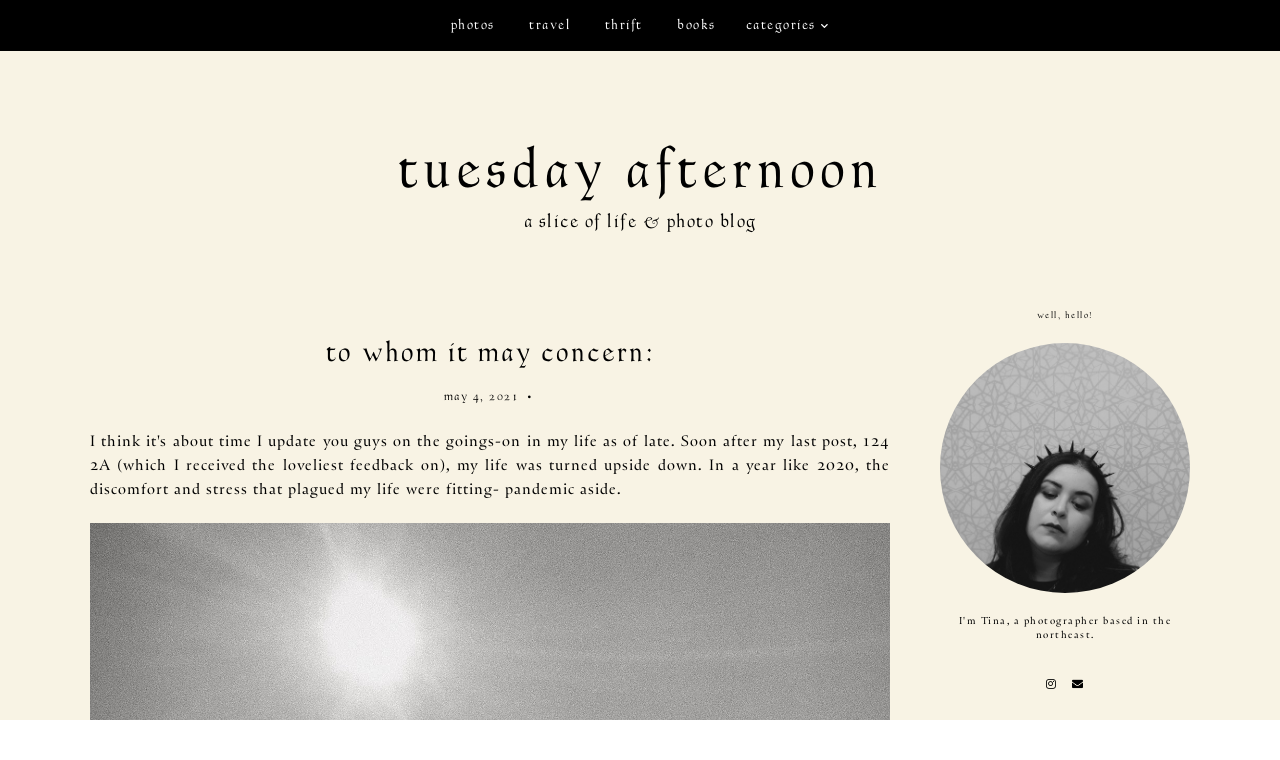

--- FILE ---
content_type: text/html; charset=UTF-8
request_url: https://www.tuesday-afternoon.com/2021/05/to-whom-it-may-concern.html
body_size: 32737
content:
<!DOCTYPE html>
<html class='v2' dir='ltr' xmlns='http://www.w3.org/1999/xhtml' xmlns:b='http://www.google.com/2005/gml/b' xmlns:data='http://www.google.com/2005/gml/data' xmlns:expr='http://www.google.com/2005/gml/expr'>
<head>
<link href='https://www.blogger.com/static/v1/widgets/335934321-css_bundle_v2.css' rel='stylesheet' type='text/css'/>
<link href='https://use.typekit.net/azo5spc.css' rel='stylesheet'>
<link href='https://use.typekit.net/azo5spc.css' rel='stylesheet'>
<script src='https://platform.tumblr.com/v1/share.js'></script>
<link crossorigin='anonymous' href='https://use.fontawesome.com/releases/v5.5.0/css/all.css' integrity='sha384-B4dIYHKNBt8Bc12p+WXckhzcICo0wtJAoU8YZTY5qE0Id1GSseTk6S+L3BlXeVIU' rel='stylesheet'/>
<script src='https://ajax.googleapis.com/ajax/libs/jquery/1.12.2/jquery.min.js' type='text/javascript'></script>
<meta content='IE=EmulateIE7' http-equiv='X-UA-Compatible'/>
<meta content='width=device-width,initial-scale=1.0' name='viewport'/>
<meta content='width=device-width,initial-scale=1.0,minimum-scale=1.0,maximum-scale=1.0' name='viewport'/>
<meta content='text/html; charset=UTF-8' http-equiv='Content-Type'/>
<meta content='blogger' name='generator'/>
<link href='https://www.tuesday-afternoon.com/favicon.ico' rel='icon' type='image/x-icon'/>
<link href='https://www.tuesday-afternoon.com/2021/05/to-whom-it-may-concern.html' rel='canonical'/>
<link rel="alternate" type="application/atom+xml" title="tuesday afternoon - Atom" href="https://www.tuesday-afternoon.com/feeds/posts/default" />
<link rel="alternate" type="application/rss+xml" title="tuesday afternoon - RSS" href="https://www.tuesday-afternoon.com/feeds/posts/default?alt=rss" />
<link rel="service.post" type="application/atom+xml" title="tuesday afternoon - Atom" href="https://www.blogger.com/feeds/9164425124883233491/posts/default" />

<link rel="alternate" type="application/atom+xml" title="tuesday afternoon - Atom" href="https://www.tuesday-afternoon.com/feeds/1527526864182269936/comments/default" />
<!--Can't find substitution for tag [blog.ieCssRetrofitLinks]-->
<link href='https://blogger.googleusercontent.com/img/b/R29vZ2xl/AVvXsEjUYds9I9NZB9_VEUg1jZfhn6veuiP3uZHu3AQ3NwEEbSUWz51Y6vu1sG1qULrkJ3umBFGQFOKK7aPLuQz7q05wgHhLLWrvRgGTYmPRn_3NAjaZXCRrHs4vxLnJAVkidqA9Am1k7lreUw14/s16000/C2864A0B-5F9B-4353-A831-5DEF2F3DD1AE.jpeg' rel='image_src'/>
<meta content='https://www.tuesday-afternoon.com/2021/05/to-whom-it-may-concern.html' property='og:url'/>
<meta content='To Whom it May Concern:' property='og:title'/>
<meta content='I think it&#39;s about time I update you guys on the goings-on in my life as of late. Soon after my last post, 124 2A  (which I received the lov...' property='og:description'/>
<meta content='https://blogger.googleusercontent.com/img/b/R29vZ2xl/AVvXsEjUYds9I9NZB9_VEUg1jZfhn6veuiP3uZHu3AQ3NwEEbSUWz51Y6vu1sG1qULrkJ3umBFGQFOKK7aPLuQz7q05wgHhLLWrvRgGTYmPRn_3NAjaZXCRrHs4vxLnJAVkidqA9Am1k7lreUw14/w1200-h630-p-k-no-nu/C2864A0B-5F9B-4353-A831-5DEF2F3DD1AE.jpeg' property='og:image'/>
<title>To Whom it May Concern: | tuesday afternoon</title>
<link href='https://cdnjs.cloudflare.com/ajax/libs/slick-carousel/1.6.0/slick.css' rel='stylesheet' type='text/css'/>
<link href='https://cdnjs.cloudflare.com/ajax/libs/slick-carousel/1.6.0/slick-theme.css' rel='stylesheet' type='text/css'/>
<script>//<![CDATA[
$(document).ready(function(){
$('.slide-posts').slick({
autoplay:true,
autoplaySpeed:4500,
fade:false,
dots:false,
arrows:true,
centerMode:false,
slidesToShow:1,
slidesToScroll:1,
variableWidth:false,

});
});
//]]></script>
<script src='https://code.jquery.com/jquery-migrate-1.2.1.min.js' type='text/javascript'></script>
<script src='https://cdnjs.cloudflare.com/ajax/libs/slick-carousel/1.6.0/slick.min.js' type='text/javascript'></script>
<script>//<![CDATA[
function autoslide(e){document.write('<ul class="slide-posts">');for(var i=0;i<numposts;i++){var f=e.feed.entry[i];var g=f.title.$t;var j;if(i==e.feed.entry.length)break;for(var k=0;k<f.link.length;k++){if(f.link[k].rel=='replies'&&f.link[k].type=='text/html'){var l=f.link[k].title;var m=f.link[k].href}if(f.link[k].rel=='alternate'){j=f.link[k].href;break}}var n;try{n=f.media$thumbnail.url.replace(/\/s[0-9]+\-c/g,"/s"+h.ImageSize+"-c")}catch(error){s=f.content.$t;a=s.indexOf("<img");b=s.indexOf("src=\"",a);c=s.indexOf("\"",b+5);d=s.substr(b+5,c-b-5);if((a!=-1)&&(b!=-1)&&(c!=-1)&&(d!="")){n=d}else n='https://3.bp.blogspot.com/-542AOxuoSCw/VfiLKUxzniI/AAAAAAAACLc/QkQHLufdbAY/s1600/1.jpg'}var o=f.published.$t;var p=o.substring(0,4);var q=o.substring(5,7);var r=o.substring(8,10);var t=new Array();t[1]="01";t[2]="02";t[3]="03";t[4]="04";t[5]="05";t[6]="06";t[7]="07";t[8]="08";t[9]="09";t[10]="10";t[11]="11";t[12]="12";document.write('<li class="slide-post">');document.write('<div class="slide-thumb" style="background:url('+n+')"></div>');document.write('<a href="'+j+'" target ="_top"><div class="slide1"><div class="slide2"><div class="slide3"><div class="slide4"><div class="slide-date">'+r+'/'+t[parseInt(q,10)]+'/'+p+'</div><div class="slide-title">'+g+'</div>');if(showpostdate==true){document.write('')}if("content"in f){var u=f.content.$t}else if("summary"in f){var u=f.summary.$t}else var u="";var v=/<\S[^>]*>/g;u=u.replace(v," ");if(showpostsummary==true){if(u.length<numchars){document.write('');document.write(u);document.write('')}else{document.write('<div class="slide-snippet">');u=u.substring(0,numchars);var w=u.lastIndexOf(" ");u=u.substring(0,w);document.write(u+'...');document.write('</div>')}}var x='';var y=0;document.write('');if(displaymore==true){if(y==1)x=x+'';x=x+'<div class="slide-button"><span>read more</span></div>';y=1}document.write(x);document.write('</div></div></div></div></a></li>')}document.write('</ul>')}
//]]></script>
<style id='page-skin-1' type='text/css'><!--
/*- - - - - - - - - - - - - - -
L I L A C
Designer: 	Berenica
Etsy:     	www.etsy.com/shop/BerenicaDesigns
Blog:		www.simplyberenica.com
Name:     	Lilac
Created:	October 2019
- - - - - - - - - - - - - - -*/
/*- - - - - - - - - - - - - - -
V a r i a b l e s
- - - - - - - - - - - - - - - -
<Group description="Body" selector="body">
<Variable name="background" description="Background Colour" type="color" default="#ffffff"/>
<Variable name="text" description="Text Colour" type="color" default="#000000"/>
<Variable name="link" description="Link Colour" type="color" default="#c4aaaa"/>
<Variable name="link.hover" description="Link Colour Hover" type="color" default="#f3ebe5"/>
<Variable name="text.shadow" description="Text Shadow Colour" type="color" default="#c4aaaa"/>
</Group>
<Group description="Top Navigation" selector="menu">
<Variable name="nav.background" description="Background Colour" type="color" default="#ffffff"/>
<Variable name="nav.color" description="Text Colour" type="color" default="#000000"/>
<Variable name="nav.color.hover" description="Text Colour Hover" type="color" default="#c4aaaa"/>
<Variable name="nav.level.background" description="Drop Down Background" type="color" default="#ffffff"/>
<Variable name="nav.level.background.hover" description="Drop Down Background Hover" type="color" default="#c4aaaa"/>
<Variable name="nav.border" description="Border Colour" type="color" default="#c4aaaa"/>
<Variable name="nav.level.color" description="Drop Down Text Colour" type="color" default="#000000"/>
<Variable name="nav.level.color.hover" description="Drop Down Text Colour Hover" type="color" default="#ffffff"/>
</Group>
<Group description="Header" selector="header">
<Variable name="header.text.color" description="Blog Title Colour" type="color" default="#deb59b" />
<Variable name="description.text.color" description="Blog Description Colour" type="color" default="#c4aaaa"/>
<Variable name="des.margin" description="Blog Description Position" type="length" default="0px" min="-40px" max="40px"/>
</Group>
<Group description="Slider" selector="slider">
<Variable name="slider.date" description="Slider Date Colour" type="color" default="#ffffff" />
<Variable name="slider.title" description="Slider Post Title Colour" type="color" default="#ffffff" />
<Variable name="slider.line" description="Slider Line Colour" type="color" default="#ffffff" />
<Variable name="slider.snippet" description="Slider Post Snippet Colour" type="color" default="#ffffff" />
<Variable name="slider.more" description="Slider Read More Colour" type="color" default="#ffffff" />
<Variable name="slider.arrows" description="Slider Arrows" type="color" default="#ffffff" />
</Group>
<Group description="Newsletter" selector="followbyemail">
<Variable name="follow.background" description="Newsletter Background" type="color" default="#f3ebe5"/>
<Variable name="follow.box.background" description="Email Box Background" type="color" default="#ffffff"/>
<Variable name="follow.box.border" description="Email Box Border" type="color" default="#000000"/>
<Variable name="follow.box.color" description="Email Box Text Colour" type="color" default="#000000"/>
<Variable name="follow.submit.background" description="Submit Background" type="color" default="#000000"/>
<Variable name="follow.submit.color" description="Submit Text Colour" type="color" default="#ffffff"/>
</Group>
<Group description="Posts" selector="post-header">
<Variable name="latest.color" description="Latest From The Blog Colour" type="color" default="#000000"/>
<Variable name="post.title.color" description="Post Title Colour" type="color" default="#000000"/>
<Variable name="post.title.color.hover" description="Post Title Colour Hover" type="color" default="#c4aaaa"/>
<Variable name="post.date.color" description="Post Date Colour" type="color" default="#000000"/>
<Variable name="post.date.background" description="Post Date Background" type="color" default="#ffffff"/>
<Variable name="post.footer.border" description="Post Footer Border" type="color" default="#c4aaaa"/>
<Variable name="post.footer.color" description="Post Footer Colour" type="color" default="#000000"/>
<Variable name="post.footer.color.hover" description="Post Footer Colour Hover" type="color" default="#c4aaaa"/>
<Variable name="post.icons" description="Post Footer Icons Colour" type="color" default="#000000"/>
<Variable name="blockquote.back" description="Blockquote Background" type="color" default="#f3ebe5"/>
<Variable name="blockquote.color" description="Blockquote Text Colour" type="color" default="#000000"/>
</Group>
<Group description="Post Pager" selector="main-wrap">
<Variable name="postpager.title" description="Post Pager Post Title Colour" type="color" default="#000000"/>
<Variable name="postpager.title.hover" description="Post Pager Post Title Hover" type="color" default="#c4aaaa"/>
<Variable name="postpager.color" description="Post Pager Text Colour" type="color" default="#000000"/>
</Group>
<Group description="Related Posts" selector="relatedposts">
<Variable name="related.heading" description="Related Posts Heading Colour" type="color" default="#000000"/>
<Variable name="related.title.color" description="Post Title Colour" type="color" default="#ffffff"/>
</Group>
<Group description="Comment Section" selector="comments">
<Variable name="comments.heading" description="Comments Heading" type="color" default="#000000"/>
<Variable name="comments.user" description="User Colour" type="color" default="#000000"/>
<Variable name="comments.links" description="Link Colour" type="color" default="#c4aaaa"/>
<Variable name="comments.links.hover" description="Link Colour Hover" type="color" default="#f3ebe5"/>
</Group>
<Group description="Sidebar" selector="sidebar-wrap">
<Variable name="sidebar.title" description="Widget Title Colour" type="color" default="#000000"/>
<Variable name="welcome.color" description="Welcome Read More Text Colour" type="color" default="#c4aaaa"/>
<Variable name="socials.color" description="Social Media Icons Colour" type="color" default="#000000"/>
<Variable name="socials.color.hover" description="Social Media Icons Colour Hover" type="color" default="#c4aaaa"/>
<Variable name="subscribe.background" description="Subscribe Background" type="color" default="#deb59b"/>
<Variable name="subscribe.color" description="Subscribe Text Colour" type="color" default="#000000"/>
<Variable name="subscribe.border" description="Subscribe Border" type="color" default="#c4aaaa"/>
<Variable name="subscribe.box.back" description="Subscribe Button Background" type="color" default="#c4aaaa"/>
<Variable name="subscribe.box.hover" description="Subscribe Button Icon" type="color" default="#ffffff"/>
<Variable name="popular.title" description="Popular Posts Title Colour" type="color" default="#ffffff"/>
<Variable name="popular.snip" description="Popular Posts Snippet" type="color" default="#ffffff"/>
<Variable name="search.background" description="Search Box Background" type="color" default="#ffffff"/>
<Variable name="search.border" description="Search Box Border" type="color" default="#f3ebe5"/>
<Variable name="search.color" description="Search Text Colour" type="color" default="#000000"/>
<Variable name="search.icon" description="Search Icon Colour" type="color" default="#000000"/>
<Variable name="search.icon.hover" description="Search Icon Colour Hover" type="color" default="#f3ebe5"/>
<Variable name="featured.title" description="Featured Post Title Colour" type="color" default="#ffffff"/>
<Variable name="featured.snip" description="Featured Snippet Colour" type="color" default="#ffffff"/>
<Variable name="archive.color" description="Archive Text Colour" type="color" default="#000000"/>
<Variable name="archive.arrow" description="Archive Arrows" type="color" default="#c4aaaa"/>
<Variable name="contact.border" description="Contact Form Border" type="color" default="#f3ebe5"/>
<Variable name="contact.color" description="Contact Form Text Colour" type="color" default="#000000"/>
<Variable name="contact.button.b" description="Contact Form Submit Background" type="color" default="#c4aaaa"/>
<Variable name="contact.button.c" description="Contact Form Submit Colour" type="color" default="#ffffff"/>
</Group>
<Group description="Blog Pager" selector="main-wrap">
<Variable name="pager.color" description="Blog Pager Text Colour" type="color" default="#000000"/>
<Variable name="pager.color.hover" description="Blog Pager Text Colour Hover" type="color" default="#c4aaaa"/>
</Group>
<Group description="Instagram" selector="body">
<Variable name="instagram.background" description="Instagram Colour On Hover" type="color" default="#ffffff"/>
<Variable name="instagram.icon" description="Instagram Action Icons" type="color" default="#c4aaaa"/>
</Group>
<Group description="Footer" selector="footer">
<Variable name="footer.background" description="Footer Background" type="color" default="#deb59b"/>
<Variable name="footer.color" description="Footer Text And Icon Colour" type="color" default="#ffffff"/>
<Variable name="footer.color.hover" description="Footer Text Colour Hover" type="color" default="#f3ebe5"/>
</Group>
<Group description="Additional" selector="body">
<Variable name="selection.background" description="Selection Background" type="color" default="#c4aaaa"/>
<Variable name="selection.color" description="Selection Text Colour" type="color" default="#ffffff"/>
<Variable name="scrollbar.background" description="Scrollbar Background" type="color" default="#ffffff"/>
<Variable name="scrollbar.thumb" description="Scrollbar Thumb" type="color" default="#deb59b"/>
<Variable name="top.color" description="Back To Top Button Colour" type="color" default="#000000"/>
<Variable name="top.color.hover" description="Back To Top Button Colour Hover" type="color" default="#c4aaaa"/>
</Group>
- - - - - - - - - - - - - - -*/
/*- - - - - - - - - - - - - - -
R e s e t
- - - - - - - - - - - - - - -*/
html, body, div, span, applet, object, iframe, h1, h2, h3, h4, h5, h6, p, blockquote, pre, a, abbr, acronym, address, big, cite, code, del, dfn, em, img, ins, kbd, q, s, samp, small, strike, strong, sub, sup, tt, var, b, u, i, center, dl, dt, dd, ol, ul, li, fieldset, form, label, legend, table, caption, tbody, tfoot, thead, tr, th, td, article, aside, canvas, details, embed, figure, figcaption, footer, header, hgroup, menu, nav, output, ruby, section, summary, time, mark, audio, video, .section, .widget {margin: 0; padding: 0; border: 0; vertical-align: baseline;}
table {border-collapse: collapse; border-spacing: 0;}
/*- - - - - - - - - - - - - - -
P a g e
- - - - - - - - - - - - - - -*/
.site-wrap {
width: 100%;
background: #f8f3e4;}
.outer-wrap {
width: 1100px;
margin: 0 auto;
padding: 0;
overflow: hidden;}
.inner-wrap {
width: auto;
margin: 0;
padding: 0;}
.main-wrap {
width: 800px;
margin: 0;
padding: 0;
float: left;}
.post {
background: #f8f3e4;}
.sidebar-wrap,
.side-homepage,
.side-posts {
width: 250px;
background: #f8f3e4;
margin: 0;
padding: 0;
float: right;}
.side-homepage .widget,
.side-posts .widget {
background: #f8f3e4;}
.instagram-wrap,
.footer-wrap {
width: 100%;
margin: 0;
padding: 0;
text-align: justify;}
@media screen and (max-width: 750px) {
.outer-wrap {width: 90%; margin: 0 auto;}
.main-wrap {width: 100%; float: none;}
.sidebar-wrap {width: 80%; float: none; margin: 70px auto 50px;}}
@media screen and (min-width: 751px) and (max-width: 1150px) {
.outer-wrap {width: 90%; margin: 0 auto;}
.main-wrap {width: 70%;}
.sidebar-wrap {width: 25%;}}
/*- - - - - - - - - - - - - - -
B l o g   C o n t e n t
- - - - - - - - - - - - - - -*/
body {
font-family: "oculi-display", sans-serif;
font-weight: 400;
font-style: normal;
font-size: 15px;
color: #000000;
letter-spacing: 1px;
overflow-x: hidden;}
a:link,
a:visited {
color: #000000;
text-decoration: none;
-webkit-transition: all 0.5s ease;
-moz-transition: all 0.5s ease;
-ms-transition: all 0.5s ease;
-o-transition: all 0.5s ease;
transition: all 0.5s ease;}
a:hover {
color: #B51200;
text-decoration: none;}
.separator a {
max-width: 100%;
height: auto;
margin-right: 0em !important;
margin-left: 0em !important;}
a img {
display: block;
position: static !important;}
.summary,
.post-body {
width: 100%;
text-align: justify;
line-height: 1.6;
position: relative;}
.post-body img,
.post-body a img {
max-width: 100% !important;
height: auto;
float: none !important;
display: inline !important;}
.post-body ol {
padding: 0 0 0 20px;
list-style: decimal;
list-style-type: decimal;}
.video_outer_wrap {
width: 100%;
max-width: 100%;}
.video_wrap {
position: relative;
padding-bottom: 56%;
padding-top: 0px;
height: 0;
background-color: #f8f3e4 !important;}
.video_wrap iframe,
.video_wrap object,
.video_wrap embed {
width: 100%;
height: 100%;
top: 0;
position: absolute;}
iframe,
.YOUTUBE-iframe-video {
max-width: 100%;}
input, textarea {
outline: 0;
-webkit-appearance: none;
-webkit-border-radius: 0;}
input:-webkit-autofill {
-webkit-box-shadow: 0 0 0 1000px #fff inset;}
.widget-item-control {
height: 0px;}
/*- - - - - - - - - - - - - - -
T o p   M e n u
- - - - - - - - - - - - - - -*/
.menu-wrap {
width: 100%;
height: 50px;
top: 0;
left: 0;
padding: 0;
z-index: 9;
position: fixed;
background: #000000;
border: 0;
border-bottom: 1px solid #000000;
text-align: center;
font-family: "ltc-goudy-thirty", sans-serif;
font-weight: 400;
font-style: normal;
font-size: 15px;
text-transform: lowercase;
letter-spacing: 1.5px;}
.menu-wrap a,
.menu-wrap a:visited {
color: #ffffff;
margin: 0;
padding: 0;
-webkit-transition: all 0.5s ease;
-moz-transition: all 0.5s ease;
-ms-transition: all 0.5s ease;
-o-transition: all 0.5s ease;
transition: all 0.5s ease;}
.menu-wrap a:hover {
color: #000000;}
.menu-wrap h2,
.menu-wrap .social h2 {
display: none !important;}
.menu-wrap .widget {
width: auto;
height: 50px;
margin: 0 !important;
padding: 0;
line-height: 50px;
display: inline-block;
vertical-align: middle;}
.menu-wrap li,
.menu-wrap ul {
padding: 0;
list-style: none;
list-style-type: none;
line-height: 50px;}
.menu-wrap li {
margin: 0 15px;
display: inline-block;
position: relative;
cursor: pointer;}
.menu-wrap .level-two {
width: 180px;
left: 50%;
margin: -1px 0 0 -90px;
position: absolute;
border: 1px solid #000000;
border-top: 0;
display: none;
text-align: center;
z-index: 99;}
.menu-wrap .level-three {
width: 180px;
top: 0;
left: 180px;
position: absolute;
border: 1px solid #000000;
display: none;
text-align: center;
z-index: 99;}
.menu-wrap .Label .level-two {
max-height: 250px;
overflow-y: auto;}
.menu-wrap .level-two li,
.menu-wrap .level-three li {
margin: 0;
display: block;
line-height: normal;}
.menu-wrap .level-two li a,
.menu-wrap .level-three li a {
background: #000000;
color: #ffffff;
padding: 12px 10px;
display: block;}
.menu-wrap .level-two li a:hover,
.menu-wrap .level-three li a:hover {
background: #ffffff;
color: #B51200;}
.menu-wrap li.parent:hover .level-two,
.menu-wrap .child-item.sharewidth:hover .level-three {
display: block;}
.menu-wrap .fa.fa-fw.fa-angle-down,
.menu-wrap .fa.fa-fw.fa-angle-right,
.menu-wrap .level-three a:after {
display: none;}
.menu-wrap li.child-item.sharewidth a:after {
content: "\f054";
font-family: "Font Awesome 5 Free";
font-weight: 900;
font-size: 8px;
margin: 0 0 0 5px;}
.menu-wrap li > a:after {
content: "\f078";
font-family: "Font Awesome 5 Free";
font-weight: 900;
font-size: 8px;
margin: 0 0 0 5px;}
.menu-wrap li > a:only-child:after {
content: '';
margin: 0;}
@media screen and (min-width: 1001px) {
.sidemenu {display: none;}
#nav-wrap {visibility: hidden;}
.menu-wrap .menu {display: inline-block !important; vertical-align: middle;}
.menu-wrap .social {display: inline-block !important; vertical-align: middle;}}
@media screen and (max-width: 1000px) {
.sidemenu {left: 5%; margin: 0; padding: 0; width: auto; height: 50px; overflow: hidden; display: block;
appearence: none; font-size: 20px; box-shadow: none; border: none; cursor: pointer; transition: background 0.3s;
position: relative; background: transparent; color: #ffffff;}
.sidemenu:focus {outline: none;}
.menu-wrap {height: auto; width: 100%;  text-align: center;}
.menu-wrap .menu {display: none; padding: 0 0 15px;}
.menu-wrap li,
.menu-wrap .widget {display: block; height: auto; line-height: 35px; margin: 0;}
.menu-wrap .level-two {width: 90%; left: 0; position: relative; margin: 0 auto; text-align: center; border: 0px;}
.menu-wrap .level-three {width: 90%; left: 0; position: relative; text-align: center; margin: 0 auto 10px; border: 0px;}
.menu-wrap .Label .level-two {max-height: none; overflow-y: visible;}
.menu-wrap li.parent:hover .level-two, .menu-wrap .child-item.sharewidth:hover .level-three {display: none;}
.menu-wrap .fa.fa-fw.fa-angle-down,
.menu-wrap .fa.fa-fw.fa-angle-right {color: transparent !important;
position: absolute; top: 0; left: 0; width: 100%; display: block; height: 35px; z-index: 5;}
.menu-wrap .level-three a:after {display: none;}
.menu-wrap li.child-item.sharewidth a:after {content: "\f105";}
.menu-wrap .title {display: none!important;}
.menu-wrap .social {top: 0; right: 2%; position: absolute; height: 50px;}
.menu-wrap .socialmedia {line-height: 50px; font-size: 12px; margin: 0; padding: 0 !important;}
.menu-wrap .socialmedia a {margin: 0 0 0 10px;}}
/*- - - - - - - - - - - - - - -
H e a d e r
- - - - - - - - - - - - - - -*/
.header {
padding: 10% 5% 5%;}
.Header h1 {
font-family: "ltc-goudy-thirty", sans-serif;
font-weight: 400;
font-style: normal;
font-size: 60px;
color: #000000;
text-transform: lowercase;
letter-spacing: 5px;
text-align: center;
margin: 0;}
.Header h1 a,
.Header h1 a:visited,
.Header h1 a:hover {
color: #000000;}
.header img {
max-width: 100%;
height: auto;
margin: 0 auto;
display: block;}
.description {
font-family: "ltc-goudy-thirty", sans-serif;
font-weight: 400;
font-style: normal;
font-size: 20px;
color: #000000;
text-transform: lowercase;
letter-spacing: 1.5px;
text-align: center;
margin: 0;
margin-top: -5px !important;
padding: 0;}
@media screen and (max-width: 600px) {
.header {padding: 20% 3% 10%;}}
@media screen and (min-width: 601px) and (max-width: 750px) {
.header {padding: 15% 5% 8%;}}
/*- - - - - - - - - - - - - - -
S l i d e r
- - - - - - - - - - - - - - -*/
.slider-wrap {
margin: 0 auto 60px;}
ul.slide-posts {
width: 100%;
margin: 0 auto !important;
padding: 0;
list-style: none;}
li.slide-post {
position: relative;
margin: 0 5px;
padding: 0 !important;}
.slide-thumb {
width: 100%;
height: 500px;
background-size: cover !important;
background-position: 50% 50% !important;}
.slide1 {
width: 100%;
height: 100%;
top: 0;
left: 0;
display: block;
position: absolute;
text-align: center;
-webkit-transition: all 0.5s ease;
-moz-transition: all 0.5s ease;
-ms-transition: all 0.5s ease;
-o-transition: all 0.5s ease;
transition: all 0.5s ease;}
.slide1:hover {
background: rgba(0,0,0,0.4);}
.slide2 {
width: 100%;
height: 100%;
display: table;}
.slide3 {
width: 100%;
height: 100%;
display: table-cell;
vertical-align: middle;}
.slide4 {
max-width: 75%;
margin: 0 auto;
padding: 35px 40px;
display: inline-block;
background: transparent;
-webkit-box-sizing: border-box;
-moz-box-sizing: border-box;
box-sizing: border-box;}
.slide-date {
font-family: "ltc-goudy-thirty", sans-serif;
font-weight: 400;
font-style: normal;
font-size: 10px;
color: #ffffff;
letter-spacing: 1.5px;
text-transform: lowercase;
margin: 0 0 10px 0;
position: relative;
z-index: 5;}
.slide-title {
font-family: "ltc-goudy-thirty", sans-serif;
font-weight: 400;
font-style: normal;
font-size: 25px;
color: #ffffff;
letter-spacing: 3px;
text-transform: uppercase;
-webkit-font-smoothing: subpixel-antialiased;
position: relative;
z-index: 5;
text-shadow: 2px 2px transparent;}
.slide-title:after {
content: '';
width: 80px;
margin: 20px auto;
padding: 0;
display: block;
border-top: 1px solid #ffffff;}
.slide-snippet {
color: #ffffff !important;}
.slide-button {
font-family: chapman, sans-serif;
font-weight: 400;
font-style: normal;
font-size: 10px;
letter-spacing: 1.5px;
text-transform: uppercase;
color: #ffffff;
-webkit-font-smoothing: subpixel-antialiased;
margin: 15px 0 0;
position: relative;
z-index: 5;}
.slick-prev {
width: 25px;
height: 25px;
left: 10px;
position: absolute;
z-index: 6;}
.slick-next {
width: 25px;
height: 25px;
right: 10px;
position: absolute;
z-index: 6;}
.slick-prev:before,
.slick-next:before {
color: #ffffff !important;}
.slick-prev:before {
content: "\f053" !important;
font-family: "Font Awesome 5 Free" !important;
font-weight: 900;
font-size: 25px !important;}
.slick-next:before {
content: "\f054" !important;
font-family: "Font Awesome 5 Free" !important;
font-weight: 900;
font-size: 25px !important;}
/*- - - - - - - - - - - - - - -
S u b s c r i b e
- - - - - - - - - - - - - - -*/
.newsletter-wrap {
margin: 0 auto 50px auto!important;
background: #f3ebe5;}
.newsletter-wrap h2 {
display: none !important;}
#FollowByEmail1 .widget-content {
width: 100%;
margin: 0;
padding: 30px 0;
text-align: center;
border: 0;
-webkit-box-sizing: border-box;
-moz-box-sizing: border-box;
box-sizing: border-box;}
#FollowByEmail1 .follow-wrap {
display: table;
margin: 0 auto;}
#FollowByEmail1 .follow-img {
width: 20%;
display: table-cell;
vertical-align: middle;}
#FollowByEmail1 .follow-by-email-inner {
width: 80%;
display: table-cell;
vertical-align: middle;
padding: 0 0 0 30px;}
#FollowByEmail1 .follow-by-email-inner .follow-by-email-address {
width: 70%;
height: auto;
margin: 0 0.5% 0 0;
padding: 10px 0 !important;
display: table-cell;
vertical-align: bottom;
float: left;
background: #ffffff;
border: 1px solid #000000;
font-family: "oculi-display", sans-serif;
font-weight: 400;
font-style: normal;
font-size: 10px;
text-transform: uppercase;
letter-spacing: 1.5px;
text-align: center;
color: #000000;
-webkit-box-sizing: border-box;
-moz-box-sizing: border-box;
box-sizing: border-box;}
#FollowByEmail1 .follow-by-email-inner .follow-by-email-submit {
width: 29%;
height: auto;
margin: 0;
padding: 10px 0;
float: left;
display: table-cell;
vertical-align: bottom;
background: #000000;
border: 1px solid #000000;
border-radius: 0;
font-family: "oculi-display", sans-serif;
font-weight: 400;
font-style: normal;
font-size: 10px;
text-transform: uppercase;
letter-spacing: 1.5px;
text-align: center;
color: #ffffff;
text-align: center;
-webkit-transition: all 0.5s ease;
-moz-transition: all 0.5s ease;
-ms-transition: all 0.5s ease;
-o-transition: all 0.5s ease;
transition: all 0.5s ease;}
#FollowByEmail1 .follow-by-email-inner .follow-by-email-submit:hover {
color: #000000;
background: #ffffff;}
#FollowByEmail1 input:-webkit-autofill {
-webkit-box-shadow: 0 0 0 1000px #ffffff inset !important;}
@media screen and (max-width: 500px) {
#FollowByEmail1 .follow-wrap {display: block;}
#FollowByEmail1 .follow-img {display: block; width: 100%; text-align: center; margin: 0 auto 20px; padding: 0;}
#FollowByEmail1 .follow-by-email-inner {display: block;}}
@media screen and (max-width: 750px) {
#FollowByEmail1 .widget-content {width: 90%; margin: 0 5%;}}
/*- - - - - - - - - - - - - - -
H o m e p a g e   P o s t s
- - - - - - - - - - - - - - -*/
.latest-title {
font-family: "ltc-goudy-thirty", sans-serif;
font-weight: 400;
font-style: normal;
font-size: 33px;
letter-spacing: 2px;
text-transform: lowercase;
margin-bottom: 20px;
text-shadow: 2px 2px transparent;
color: #000000;}
.post-homepage .date-header {
background: #ffffff;
padding: 10px;
position: absolute;
top: 10px;
left: 10px;}
.postthumb img {
width: 100%;
margin-top: 20px;}
.post-title {
font-family: "ltc-goudy-thirty", sans-serif;
font-weight: 400;
font-style: normal;
font-size: 30px;
letter-spacing: 2px;
text-transform: lowercase;
color: #000000;
text-align: left;
margin: 20px 0 10px;}
.post-title a,
.post-title a:visited {
color: #000000 !important;
-webkit-transition: all 0.5s ease;
-moz-transition: all 0.5s ease;
-ms-transition: all 0.5s ease;
-o-transition: all 0.5s ease;
transition: all 0.5s ease;}
.post-title a:hover {
color: #B51200 !important;}
.date-header {
font-family: "ltc-goudy-thirty", sans-serif;
font-weight: 400;
font-style: normal;
font-size: 12px;
color: #000000;
letter-spacing: 1.5px;
text-transform: lowercase;
text-align: left;
-webkit-font-smoothing: subpixel-antialiased;}
.post-home-footer {
display: table;
margin-bottom: 30px;}
.post-home-summary {
width: 80% !important;
display: table-cell;
vertical-align: middle;}
.jump-link {
width: 20% !important;
display: table-cell;
vertical-align: middle;}
.jump-link img {
text-align: center;
margin: 0 auto;}
.jump-link span:before {
content: '';
width: 50%;
height: 30px;
margin-bottom: 10px;
padding: 0;
display: block;
border-right: 1px solid #000000;}
.summary {
text-align: justify;
margin: 0;}
@media screen and (max-width: 550px) {
.post-home-summary {width: 100% !important; display: block; margin-bottom: 20px; }
.jump-link {width: 100% !important; display: block; }}
/*- - - - - - - - - - - - - - -
B l o g   P o s t s
- - - - - - - - - - - - - - -*/
.post-header .post-title {
text-shadow: 2px 2px transparent;
text-align: center;}
.post-header {
font-family: "ltc-goudy-thirty", sans-serif;
font-weight: 400;
font-style: normal;
font-size: 13px;
color: #000000;
letter-spacing: 1.5px;
text-transform: lowercase;
text-align: center;
margin-bottom: 20px;}
.post-header .dot {
margin: 0 3px;}
.post-labels a {
color: #000000 !important;}
.post-footer {
width: 100%;
margin: 30px 0;
padding: 15px 0;
font-family: "ltc-goudy-thirty", sans-serif;
font-weight: 400;
font-style: normal;
font-size: 13px;
letter-spacing: 1.5px;
text-transform: lowercase;
color: #000000;
border-bottom: 1px solid #000000;
-webkit-font-smoothing: subpixel-antialiased;}
.post-footer a,
.post-footer a:visited {
color: #000000;
-webkit-transition: all 0.5s ease;
-moz-transition: all 0.5s ease;
-ms-transition: all 0.5s ease;
-o-transition: all 0.5s ease;
transition: all 0.5s ease;}
.post-footer a:hover {
color: #000000;}
.post-footer i {
font-size: 11px;}
.post-comments-location {
float: left;}
.post-comments-location i {
color: #000000;}
.comment-link i,
.comment-link span {
margin-right: 5px;}
.post-location {
margin-left: 10px;}
.post-share {
float: right;}
.post-share a {
margin: 0 10px;}
blockquote {
background: #B51200;
padding: 20px 15px;
color: #ffffff;
letter-spacing: 1.5;}
.status-msg-wrap {
width: 100%;
margin: 0 0 10px!important;}
.status-msg-wrap {
font-size: 10px;
color: #000000;
text-align: center;
text-transform: uppercase;
letter-spacing: 1.5px;}
.status-msg-wrap span {
border-bottom: 1px solid #000000;}
.post-body h1,
.post-body h2 {
font-family: chapman, sans-serif;
font-weight: 400;
font-style: normal;
letter-spacing: 3px;}
/*- - - - - - - - - - - - - - -
P o s t   P a g e r
- - - - - - - - - - - - - - -*/
.post-pager {
width: 100%;
display: block;
margin: 30px 0;}
.previous {
width: 49%;
float: left;
text-align: left;}
.next {
width: 49%;
float: right;
text-align: right;}
.pager-info {
width: 100%;
display: block;}
.next-post,
.prev-post {
font-family: "ltc-goudy-thirty", sans-serif;
font-weight: 400;
font-style: normal;
font-size: 15px !important;
text-transform: lowercase !important;
letter-spacing: 1.5px;
color: #000000;
text-shadow: none;}
.next .pager-title {
width: 90%;
margin: 0;
display: inline-block;
vertical-align: bottom;
position: relative;
-webkit-box-sizing: border-box;
-moz-box-sizing: border-box;
box-sizing: border-box;}
.previous .pager-title {
width: 90%;
margin: 0;
display: inline-block;
vertical-align: top;
position: relative;
-webkit-box-sizing: border-box;
-moz-box-sizing: border-box;
box-sizing: border-box;}
.post-pager .prev-title,
.post-pager .next-title {
font-family: "ltc-goudy-thirty", sans-serif;
font-weight: 400;
font-style: normal;
font-size: 15px;
letter-spacing: 1px;
text-transform: lowercase;
text-shadow: 1px 1px transparent;}
.post-pager a,
.post-pager a:visited {
color: #000000;}
.post-pager a:hover {
color: #B51200;}
@media screen and (max-width: 700px) {
.pager-thumb {display: none;}
.previous .pager-title {margin: 0px 0 0 10px;}
.post-pager {margin: 0 0 50px 0;}}
/*- - - - - - - - - - - - - - -
R e l a t e d   P o s t s
- - - - - - - - - - - - - - -*/
.relatedposts {
width: 101%;
margin: 0 0 0 -0.5% !important;
padding-bottom: 0!important;
background: #f8f3e4;}
.relatedtitle {
font-family: "ltc-goudy-thirty", sans-serif;
font-weight: 400;
font-style: normal;
font-size: 10px;
letter-spacing: 1.5px;
text-transform: lowercase;
color: #000000;
text-align: center;
margin: 0 auto 20px;
padding-top: 10px;}
.relatedpost {
width: 32.333%;
margin: 0 0.5%;
float: left;
position: relative;}
.related-post:last-child {
margin: 0%;}
.related-wrap {
text-align: center;}
.related-wrap .relatedthumb {
width: 100%;
padding-bottom: 100%;
background-size: cover !important;
background-position: 50% 50% !important;}
.related-wrap .related-title {
font-family: "oculi-display", sans-serif;
font-weight: 400;
font-style: normal;
font-size: 20px;
letter-spacing: 2px;
text-transform: uppercase;
color: #ffffff;
text-shadow: 2px 2px transparent;}
.related-wrap .related1 {
width: 100%;
height: 100%;
top: 0;
left: 0;
display: block;
position: absolute;
text-align: center;
-webkit-transition: all 0.5s ease;
-moz-transition: all 0.5s ease;
-ms-transition: all 0.5s ease;
-o-transition: all 0.5s ease;
transition: all 0.5s ease;}
.related-wrap .related1:hover {
background: rgba(0,0,0,0.4);}
.related-wrap .related2 {
width: 100%;
height: 100%;
display: table;}
.related-wrap .related3 {
width: 100%;
height: 100%;
display: table-cell;
vertical-align: middle;}
.related-wrap .related4 {
max-width: 80%;
margin: 0 auto;
padding: 10px 0;
background: transparent;
display: block;
-webkit-box-sizing: border-box;
-moz-box-sizing: border-box;
box-sizing: border-box;}
@media screen and (max-width: 550px) {
.relatedpost {width: 100%; margin-bottom: 2%;}}
/*- - - - - - - - - - - - - - -
C o m m e n t s
- - - - - - - - - - - - - - -*/
.comments {
margin: 60px 0 0 0;}
.comments h4 {
font-family: "oculi-display", sans-serif;
font-weight: 400;
font-style: normal;
font-size: 10px;
letter-spacing: 1.5px;
text-transform: uppercase;
color: #000000;
text-align: center;
margin: 0 5px;
padding-bottom: 10px;}
.comments .comment-content {
padding: 0px;}
.comments .comments-content .user a {
font-family: chapman, serif;
font-weight: 500;
font-size: 10px;
letter-spacing: 1.5px;
text-transform: uppercase;
display: block;
color: #000000;}
.comments .comments-content a,
.comments .comments-content a:visited {
color: #000000;}
.comments .comments-content a:hover {
color: #B51200;}
.comments .thread-count,
.comments .comment-actions,
.comments .continue,
.comments .comments-content .datetime {
font-family: chapman, serif;
font-weight: 400;
font-style: normal;
font-size: 10px;
margin-left: 0;
letter-spacing: 1.5px;
padding: 3px 0;
text-transform: uppercase;}
.comments .comments-content .user a,
.comments .comments-content .datetime a {
color: #000000;}
.comments .comment-actions a:hover {
text-decoration: none!important;}
.comments .continue a {
display: block;
padding: 0;}
.comments .comment-block {
margin: 0;
padding-bottom: 10px;}
.comments .avatar-image-container {
margin: 0 10px 0 0;}
/*- - - - - - - - - - - - - - -
C a t e g o r i e s
- - - - - - - - - - - - - - -*/
.cats-title {
font-family: "ltc-goudy-thirty", sans-serif;
font-weight: 400;
font-style: normal;
font-size: 20px;
letter-spacing: 2px;
text-transform: uppercase;
text-align: right;
text-shadow: 2px 2px transparent;
margin-bottom: 20px;}
.side-homepage .Image {
margin-bottom: 20px;}
.categories-thumb {
width: 100%;
padding-bottom: 100%;
background-size: cover !important;
background-position: 50% 50% !important;
position: relative;}
.categories1 {
width: 100%;
height: 100%;
top: 0;
left: 0;
display: block;
position: absolute;
text-align: center;
-webkit-transition: all 0.5s ease;
-moz-transition: all 0.5s ease;
-ms-transition: all 0.5s ease;
-o-transition: all 0.5s ease;
transition: all 0.5s ease;}
.categories1:hover {
background: rgba(0,0,0,0.4);}
.categories2 {
width: 100%;
height: 100%;
display: table;}
.categories3 {
width: 100%;
height: 100%;
display: table-cell;
vertical-align: middle;}
.categories4 {
max-width: 80%;
margin: 0 auto;
padding: 10px 0;
background: transparent;
display: block;
-webkit-box-sizing: border-box;
-moz-box-sizing: border-box;
box-sizing: border-box;}
.categories-title {
font-family: "ltc-goudy-thirty", sans-serif;
font-weight: 400;
font-style: normal; !important;
font-size: 20px;
color: #ffffff;
letter-spacing: 2px;
text-transform: uppercase;
-webkit-font-smoothing: subpixel-antialiased;
position: relative;
z-index: 5;
text-shadow: 2px 2px transparent;}
.categories-caption {
font-family: chapman, serif;
font-weight: 400;
font-style: normal;
font-size: 10px;
color: #ffffff;
letter-spacing: 1.5px;
text-transform: uppercase;
margin: 0 0 10px 0;
position: relative;
z-index: 5;}
/*- - - - - - - - - - - - - - -
S i d e b a r  -  P o s t s
- - - - - - - - - - - - - - -*/
.sidebar-wrap img {
max-width: 100%;
height: auto;}
.side-posts .widget-content {
margin-bottom: 30px;}
.side-posts h2 {
font-family: "ltc-goudy-thirty", sans-serif;
font-weight: 400;
font-style: normal;
font-size: 10px;
letter-spacing: 1.5px;
text-transform: lowercase;
text-align: center;
color: #000000;
margin-bottom: 20px;}
#Image99 {
text-align: center;
margin-bottom: 0 !important;}
#Image99 .welcome-thumb {
width: 100%;
padding-bottom: 100%;
background-size: cover !important;
background-position: 50% 50% !important;
border-radius: 50%;
position: relative;
display: block !important;}
.welcome-caption {
font-size: 10px;
color: #000000;
letter-spacing: 1.5px;
text-align: center;
margin: 20px 0 0 0;}
.welcome-more {
font-size: 10px;
letter-spacing: 1.5px;
text-transform: uppercase;
color: #000000;
margin-top: 5px;}
#HTML2 {
margin: 0 !important;}
.sidebar-wrap .socialmedia {
text-align: center;}
.sidebar-wrap .socialmedia a,
.sidebar-wrap .socialmedia a:visited {
color: #000000;
margin: 0 5px;
font-size: 11px;}
.sidebar-wrap .socialmedia a:hover {
color: #B51200;}
#FollowByEmail2  {
background: transparent;
padding: 25px;
-webkit-box-sizing: border-box;
-moz-box-sizing: border-box;
box-sizing: border-box;
margin-bottom: 30px;}
#FollowByEmail2 h2 {
margin: 0 0 20px;}
#FollowByEmail2 .widget-content {
margin: 0;}
#FollowByEmail2 .follow-by-email-inner {
text-align: center;}
#FollowByEmail2 .follow-by-email-inner .follow-by-email-address {
width: 100%;
height: 40px;
margin: 0 0 5px;
padding: 0;
background: #f8f3e4;
border: 1px solid transparent;
font-size: 10px;
letter-spacing: 1.5px;
text-transform: uppercase;
color: #000000;
text-align: center;
-webkit-box-sizing: border-box;
-moz-box-sizing: border-box;
box-sizing: border-box;}
#FollowByEmail2 .follow-by-email-inner .follow-by-email-submit {
width: 100%;
height: 40px;
margin: 0;
padding: 0;
background: transparent;
border: 1px solid transparent;
border-radius: 0;
font-size: 10px;
letter-spacing: 1.5px;
text-transform: uppercase;
color: #ffffff;
-webkit-font-smoothing: subpixel-antialiased;
-webkit-transition: all 0.5s ease;
-moz-transition: all 0.5s ease;
-ms-transition: all 0.5s ease;
-o-transition: all 0.5s ease;
transition: all 0.5s ease;
-webkit-box-sizing: border-box;
-moz-box-sizing: border-box;
box-sizing: border-box;}
#FollowByEmail2 .follow-by-email-inner .follow-by-email-submit:hover {
background: #ffffff;
border: 1px solid transparent;
color: transparent;}
#FollowByEmail2 input:-webkit-autofill {
-webkit-box-shadow: 0 0 0 1000px #fff inset !important;}
.popular {
position: relative;
padding-top: 0px !important;}
.popular-thumb {
width: 100%;
padding-bottom: 100%;
background-size: cover !important;
background-position: 50% 50% !important;}
#PopularPosts1 ul {
padding: 0;
list-style: none;}
.PopularPosts img {
width: 100% !important;
margin: 0;
padding: 0px!important;
float: left;}
.PopularPosts .item-thumbnail {
margin: 0!important;}
#PopularPosts1 li {
width: 100% !important;
margin: 0 0 5px 0;
padding: 0!important;
position: relative;}
.popular-side1 {
width: 100%;
height: 100%;
top: 0;
left: 0;
display: block;
position: absolute;
text-align: center;
-webkit-transition: all 0.5s ease;
-moz-transition: all 0.5s ease;
-ms-transition: all 0.5s ease;
-o-transition: all 0.5s ease;
transition: all 0.5s ease;}
.popular-side1:hover {
background: rgba(0,0,0,0.4);}
.popular-side2 {
width: 100%;
height: 100%;
display: table;}
.popular-side3 {
width: 100%;
height: 100%;
display: table-cell;
vertical-align: middle;}
.popular-side4 {
max-width: 80%;
margin: 0 auto;
padding: 10px 0;
background: transparent;
display: block;
-webkit-box-sizing: border-box;
-moz-box-sizing: border-box;
box-sizing: border-box;}
.popular-title {
font-family: "ltc-goudy-thirty", sans-serif;
font-weight: 400;
font-style: normal;
font-size: 17px;
color: #ffffff;
text-transform: lowercase;
letter-spacing: 1.5px;
text-shadow: 2px 2px transparent;
margin-bottom: 10px;}
.popular-snippet {
font-size: 10px;
letter-spacing: 1.5px;
color: #ffffff;}
.search {
width: 99%;
background: #ffffff;
border: 1px solid #000000;}
.searchbox {
width: 70%;
height: 40px;
padding: 0px 0 0px 15px !important;
float: left;
background: transparent;
border: none;
font-size: 10px;
letter-spacing: 1.5px;
text-transform: uppercase;
color: #000000;}
.searchsubmit {
width: 14%;
height: 40px;
padding: 0 5px 0 0;
background: transparent;
border: 0;
cursor: pointer;
float: right;
color: #000000;
-webkit-transition: all 0.5s ease;
-moz-transition: all 0.5s ease;
-ms-transition: all 0.5s ease;
-o-transition: all 0.5s ease;
transition: all 0.5s ease;}
.searchsubmit:hover {
color: #000000;}
.search input:-webkit-autofill {
-webkit-box-shadow: 0 0 0 1000px #fff inset !important;}
.featured {
position: relative;
margin-bottom: 30px;}
.featured h3 {
font-family: champman, serif;
font-weight: 400;
font-style: normal;
font-size: 17px;
color: #ffffff;
text-transform: uppercase;
letter-spacing: 1.5px;
text-shadow: 2px 2px transparent;
margin-bottom: 10px;}
.featured p {
font-size: 10px;
letter-spacing: 1.5;
color: #ffffff;}
.featured-thumb {
width: 100%;
padding-bottom: 100%;
background-size: cover !important;
background-position: 50% 50% !important;}
.featured1 {
width: 100%;
height: 100%;
top: 0;
left: 0;
display: block;
position: absolute;
text-align: center;
-webkit-transition: all 0.5s ease;
-moz-transition: all 0.5s ease;
-ms-transition: all 0.5s ease;
-o-transition: all 0.5s ease;
transition: all 0.5s ease;}
.featured1:hover {
background: rgba(0,0,0,0.4);}
.featured2 {
width: 100%;
height: 100%;
display: table;}
.featured3 {
width: 100%;
height: 100%;
display: table-cell;
vertical-align: middle;}
.featured4 {
max-width: 80%;
margin: 0 auto;
padding: 10px 0;
background: transparent;
display: block;
-webkit-box-sizing: border-box;
-moz-box-sizing: border-box;
box-sizing: border-box;}
#ArchiveList,
#ArchiveList ul ul li a.post-count-link {
font-size: 10px;
letter-spacing: 1.5px;
text-align: center;}
#ArchiveList a,
#ArchiveList a:visited {
color: #000000;}
#ArchiveList a:hover {
color: #000000;}
#ArchiveList ul ul li a.toggle,
.BlogArchive #ArchiveList ul.posts li {
display: none !important;}
#ArchiveList ul ul li .post-count {
display: inline-block !important;
font-size: 9px;
color: #000000;}
#ArchiveList ul li .post-count {
display: none;}
#ArchiveList ul li {
margin: 0 !important;
padding: 0 0 !important;
text-indent: 0 !important;
position: relative;}
#ArchiveList ul .post-count-link {
margin: 0;
padding: 0;
display: inline-block;
line-height: 2.3;}
#ArchiveList ul li a.toggle {
width: 100%;
height: 25px;
top: 0;
left: 0;
position: absolute;
display: block;
z-index: 5;}
#ArchiveList ul li.archivedate.collapsed:before {
content: "\f107";
font-family: "Font Awesome 5 Free";
font-weight: 900;
font-size: 9px;
color: #000000;
margin: 0;}
#ArchiveList ul li.archivedate.expanded:before {
content: "\f106";
font-family: "Font Awesome 5 Free";
font-weight: 900;
font-size: 9px;
color: #000000;
margin: 0;}
#ArchiveList ul li ul li.archivedate.collapsed:before,
#ArchiveList ul li ul li.archivedate.expanded:before {
content: "";}
.ContactForm .form-label {
display: none;}
.contact-form-widget,
.ContactForm input,
.ContactForm textarea {
width: 100% !important;
max-width: 500px;
margin: 0 auto;
border: 0;
font-size: 10px;
letter-spacing: 1.5px;
text-transform: uppercase;
color: #000000;}
.contact-form-widget {
margin: 0 auto;
border: 0;}
.ContactForm input,
.ContactForm textarea {
margin-bottom: 5px;
padding: 15px;
background: #f8f3e4;
border: 1px solid #000000;
color: #000000;}
.contact-form-widget ::-webkit-input-placeholder {
color: #000000;}
.contact-form-widget ::-moz-placeholder {
color: #000000;}
.contact-form-widget :-ms-input-placeholder {
color: #000000;}
.contact-form-widget :-moz-placeholder {
color: #000000;}
.contact-form-button-submit,
#ContactForm100_contact-form .contact-form-button-submit,
#ContactForm100_contact-form-submit.contact-form-button.contact-form-buttom-submit {
width: 40% !important;
height: auto !important;
margin: 10px auto 0 auto !important;
padding: 5px 7px !important;
display: block;
background: transparent !important;
border: 0;
border-radius: 0 !important;
color: #000000 !important;
letter-spacing: 1.5px;
text-align: center;
text-transform: uppercase;}
.contact-form-button-submit:focus,
.contact-form-button-submit:hover,
#ContactForm100_contact-form .contact-form-button-submit:focus,
#ContactForm100_contact-form .contact-form-button-submit:hover {
background: #000000 !important;
color: transparent !important;
cursor: pointer;}
.ContactForm input:focus,
.ContactForm input:hover,
.ContactForm textarea:focus,
.ContactForm textarea:hover,
#ContactForm100_contact-form .contact-form-button-submit:focus,
#ContactForm100_contact-form .contact-form-button-submit:hover {
border: 1px solid #000000;
border-radius: 0 !important;
outline: 0 !important;
box-shadow: none !important;}
.contact-form-success-message,
.contact-form-error-message {
position: static;
bottom: 0;
margin-left: 0;
background: #FFFFFF;
border: 0 solid #000000;
box-shadow: 0;
color: #000;
font-size: 11px;
line-height: 19px;
text-align: center;
opacity: 1;}
/*- - - - - - - - - - - - - - -
P a g e r
- - - - - - - - - - - - - - -*/
#blog-pager {
font-size: 10px;
letter-spacing: 1.5px;
text-transform: uppercase;
text-align: center;
margin: 30px 0 0;}
#blog-pager a,
#blog-pager a:visited {
display: inline-block;
color: #000000;
-webkit-transition: all 0.5s ease;
-moz-transition: all 0.5s ease;
-ms-transition: all 0.5s ease;
-o-transition: all 0.5s ease;
transition: all 0.5s ease;}
#blog-pager a:hover {
color: #000000;}
#blog-pager-older-link,
#blog-pager-newer-link {
float: none !important;
margin: 0 !important;
padding: 0 10px;}
#blog-pager-older-link {
padding-left: 5px !important;}
#blog-pager-newer-link {
border-right: 1px solid #000000;}
/*- - - - - - - - - - - - - - -
I n s t a g r a m
- - - - - - - - - - - - - - -*/
.instagram-wrap {
width: 100%;
height: auto;
margin: 80px 0 0 0 !important;
padding: 0;}
.instabox {
width: 100%;
height: auto;
margin: 0 auto;
text-align: center;}
#HTML99 {
height: auto !important;
margin: 0 !important;
padding: 0 !important;}
#HTML99 h2 {
display: none !important;}
#instafeed {
width: 100%;
margin: 0 auto;
padding: 0px;
display: block;
line-height: 0px;
text-align: center;
vertical-align: baseline;}
#instafeed img {
width: 100%;
height: auto;}
#instafeed a {
margin: 0px;
padding: 0px;
display: inline-block;
position: relative;}
.fullinstagram {
width: 16.666%;
float: left;
margin: 0;}
.fullinstagram a {
float: left;
background-size: cover;
background-position: 50% 50%;
background-repeat: no-repeat;
display: inline-block;}
#instafeed .squarethumb {
background-position: 50% !important;
background-size: cover !important;}
.instatext {
font-family: 'Quicksand', sans-serif;
font-size: 11px;
color: #000000;
line-height: 1.5;
background-size: 30px;
position: absolute;
width: 100%;
height: 100%;
margin-top: -100%;
opacity: 0;
text-align: center;
-webkit-font-smoothing: subpixel-antialiased;
-webkit-transition: all 0.5s ease;
-moz-transition: all 0.5s ease;
-ms-transition: all 0.5s ease;
-o-transition: all 0.5s ease;
transition: all 0.5s ease;}
.instatext i {
color: #000000;
font-size: 13px;
margin: 0 4px 0 0;}
.instatext:hover {
background: #B51200;
opacity: 0.8;}
.instatextfull {
width: 100%;
height: 100%;
display: table;
vertical-align: middle;}
.instatextall {
width: 100%;
height: 100%;
display: table-cell;
vertical-align: middle;}
@media screen and (max-width: 750px) {
.instagram-wrap {margin: 20px 0 0 0 !important;}}
@media screen and (max-width: 600px) {
.fullinstagram {width: 33.333%;}}
/*- - - - - - - - - - - - - - -
F o o t e r
- - - - - - - - - - - - - - -*/
.footer-wrap {
width: 100%;
margin: 0 !important;
padding: 20px 0 0 0 !important;
background: #000000;}
.footerbox {
width: 100%;
height: auto;
margin: 0 auto;
text-align: center;}
#LinkList1 h2,
#HTML98 h2 {
display: none !important;}
#LinkList1 ul,
#LinkList1 li {
list-style: none !important;
list-style-type: none !important;
text-align: center;
margin: 0;
padding: 0;}
#LinkList1 li {
margin: 0 15px;
display: inline-block;
position: relative;}
#LinkList1 {
font-family: 'Quicksand', sans-serif;
font-weight: 500;
font-size: 10px;
letter-spacing: 1.5px;
text-transform: uppercase;
text-align: center;}
#LinkList1 a,
#LinkList1 a:visited {
color: #ffffff;
-webkit-transition: all 0.5s ease;
-moz-transition: all 0.5s ease;
-ms-transition: all 0.5s ease;
-o-transition: all 0.5s ease;
transition: all 0.5s ease;}
#LinkList1 a:hover {
color: #000000;}
#HTML98 .socialmedia {
margin: 10px 0;}
#HTML98 .socialmedia i {
font-size: 11px;
padding: 0 5px;}
#HTML98 .socialmedia a,
#HTML98 .socialmedia a:visited {
color: #ffffff;
-webkit-transition: all 0.5s ease;
-moz-transition: all 0.5s ease;
-ms-transition: all 0.5s ease;
-o-transition: all 0.5s ease;
transition: all 0.5s ease;}
#HTML98 .socialmedia a:hover {
color: #000000;}
.credit {
font-family: 'Quicksand', sans-serif;
font-weight: 500;
font-size: 10px;
color: #ffffff;
letter-spacing: 1.5px;
text-transform: uppercase;
text-align: center;
background: #000000;
padding: 0 0 15px 0;
width: 100%;}
.credit a,
.credit a:visited,
.credit a:hover {
color: #ffffff;}
@media screen and (max-width: 600px) {
.credit {font-size: 8px;}
#LinkList1 {padding: 0 5%;}}
/*- - - - - - - - - - - - - - -
A d d i t i o n a l
- - - - - - - - - - - - - - -*/
#Navbar1,#Attribution1,.quickedit,.zippy,.feed-links,.menu-wrap h2,.slider-wrap h2,.item-snippet,.comments .comments-content .icon.blog-author,.PopularPosts .item-title {
display: none !important;}
::-moz-selection {
background: #000000;
color: #000000;}
::selection {
background: #000000;
color: #000000;}
::-webkit-scrollbar {
width: 12px;}
::-webkit-scrollbar-track {
background: #ffffff;}
::-webkit-scrollbar-thumb,
::-webkit-scrollbar-thumb:window-inactive {
background: #000000;}
.scroll {
right: 20px;
bottom: 20px;
position: fixed;
padding: 0;
border: 0;
color: #000000;
font-size: 25px;
text-align: center;
text-decoration: none;
cursor: pointer;
-webkit-transition: all 0.5s ease;
-moz-transition: all 0.5s ease;
-ms-transition: all 0.5s ease;
-o-transition: all 0.5s ease;
transition: all 0.5s ease;}
.scroll:hover {
color: #000000;}
.cookie-choices-info {
background: #ffffff!important;
border-bottom: 1px solid #000000;}
.cookie-choices-info .cookie-choices-text {
font-family: 'Quicksand', sans-serif;
font-size: 10px!important;
color: #000000 !important;}
.cookie-choices-info .cookie-choices-button {
font-family: 'Quicksand', sans-serif;
font-size: 10px!important;
color: #000000 !important;}
.cookie-choices-info #cookieChoiceDismiss {
font-family: 'Quicksand', sans-serif;
font-size: 10px!important;
color: #000000 !important;}

--></style>
<style id='template-skin-1' type='text/css'><!--
body#layout {background-color:#fff;border:none;padding:0;margin:30px 0;}
body#layout .outer-wrap {width:800px;}
body#layout h4 {font-size:13px!important;text-transform:uppercase;letter-spacing:1.5px;margin:5px 0;}
body#layout div.section {background-color:#f9f9f9;border:none;margin:0;}
body#layout .main-wrap {width:70%;padding:0;}
body#layout .sidebar-wrap {width:30%;padding:0;}
body#layout .menu-wrap {position:relative;height:auto;margin:80px 0 0;}
body#layout .menu-wrap .widget {width:99%;height:auto;}
body#layout #Navbar1,body#layout #Attribution1 {display:none;}
--></style>
<script type='text/javascript'>posts_no_thumb_sum = 390;posts_thumb_sum = 390;</script>
<script type='text/javascript'>//<![CDATA[
function removeHtmlTag(a,b){if(a.indexOf("<")!=-1){var s=a.split("<");for(var i=0;i<s.length;i++){if(s[i].indexOf(">")!=-1){s[i]=s[i].substring(s[i].indexOf(">")+1,s[i].length)}}a=s.join("")}b=(b<a.length-1)?b:a.length-0;while(a.charAt(b-1)!=' '&&a.indexOf(' ',b)!=-1)b++;a=a.substring(0,b-1);return a+'...'}function createSummaryAndThumb(a,b,c){var d=document.getElementById(a);var e="";var f=d.getElementsByTagName("img");var g=posts_no_thumb_sum;if(f.length>=1){e='';g=posts_thumb_sum}var h=e+'<div class="summary">'+removeHtmlTag(d.innerHTML,g)+'</div>';d.innerHTML=h}
//]]></script>
<style type='text/css'>
  .side-homepage {display: none;}

@media screen and (max-width: 750px) {
  .side-posts {width: 100%; margin: 0 auto;}}

@media screen and (min-width: 751px) and (max-width: 1050px) {
  .side-posts {width: 100%;}}

</style>
<script>//<![CDATA[
eval(function(p,a,c,k,e,r){e=function(c){return(c<a?'':e(parseInt(c/a)))+((c=c%a)>35?String.fromCharCode(c+29):c.toString(36))};if(!''.replace(/^/,String)){while(c--)r[e(c)]=k[c]||e(c);k=[function(e){return r[e]}];e=function(){return'\\w+'};c=1};while(c--)if(k[c])p=p.replace(new RegExp('\\b'+e(c)+'\\b','g'),k[c]);return p}('6 3=o n();6 8=0;6 7=o n();6 9=o n();u 1c(e){q(6 i=0;i<e.G.C.2;i++){6 f=e.G.C[i];3[8]=f.B.$t;X{9[8]=f.Y.z}L(O){s=f.S.$t;a=s.x("<14");b=s.x("K=\\"",a);c=s.x("\\"",b+5);d=s.R(b+5,c-b-5);g((a!=-1)&&(b!=-1)&&(c!=-1)&&(d!="")){9[8]=d}w 9[8]=\'Z://12.13.1k/19.1a\'}g(3[8].2>E)3[8]=3[8].J(0,E)+"...";q(6 k=0;k<f.v.2;k++){g(f.v[k].M==\'N\'){7[8]=f.v[k].H;8++}}}}u P(){6 a=o n(0);6 b=o n(0);6 c=o n(0);q(6 i=0;i<7.2;i++){g(!y(a,7[i])){a.2+=1;a[a.2-1]=7[i];b.2+=1;c.2+=1;b[b.2-1]=3[i];c[c.2-1]=9[i]}}3=b;7=a;9=c}u y(a,e){q(6 j=0;j<a.2;j++)g(a[j]==e)A T;A U}u V(){q(6 i=0;i<7.2;i++){g((7[i]==W)||(!(3[i]))){7.p(i,1);3.p(i,1);9.p(i,1);i--}}6 r=D.10((3.2-1)*D.11());6 i=0;g(3.2>0)m.l(\'<F>\'+15+\'</F>\');m.l(\'\');16(i<3.2&&i<17&&i<18){m.l(\'<4 h="1b"><4 h="I-1d"><a \');g(i!=0)m.l(\'"\');w m.l(\'"\');m.l(\' H="\'+7[r]+\'"><4 h="1e" 1f="1g: z(\'+9[r]+\')"></4><4 h="1h"><4 h="1i"><4 h="1j"><4 h="Q"><4 h="I-B">\'+3[r]+\'</4></4></4></4></4></4></a></4>\');g(r<3.2-1){r++}w{r=0}i++}m.l(\'\');7.p(0,7.2);9.p(0,9.2);3.p(0,3.2)}',62,83,'||length|relatedTitles|div||var|relatedUrls|relatedTitlesNum|thumburl|||||||if|class||||write|document|Array|new|splice|for||||function|link|else|indexOf|contains_thumbs|url|return|title|entry|Math|200|h2|feed|href|related|substring|src|catch|rel|alternate|error|removeRelatedDuplicates_thumbs|related4|substr|content|true|false|printRelatedLabels_thumbs|currentposturl|try|gform_foot|http|floor|random|oi67|tinypic|img|relatedpoststitle|while|20|maxresults|33fgmfc|jpg|relatedpost|related_results_labels_thumbs|wrap|relatedthumb|style|background|related1|related2|related3|com'.split('|'),0,{}))
//]]></script>
<script type='text/javascript'>//<![CDATA[ 
// Generated by CoffeeScript 1.3.3
(function(){var e,t;e=function(){function e(e,t){var n,r;this.options={target:"instafeed",get:"popular",resolution:"thumbnail",sortBy:"none",links:!0,mock:!1,useHttp:!1};if(typeof e=="object")for(n in e)r=e[n],this.options[n]=r;this.context=t!=null?t:this,this.unique=this._genKey()}return e.prototype.hasNext=function(){return typeof this.context.nextUrl=="string"&&this.context.nextUrl.length>0},e.prototype.next=function(){return this.hasNext()?this.run(this.context.nextUrl):!1},e.prototype.run=function(t){var n,r,i;if(typeof this.options.clientId!="string"&&typeof this.options.accessToken!="string")throw new Error("Missing clientId or accessToken.");if(typeof this.options.accessToken!="string"&&typeof this.options.clientId!="string")throw new Error("Missing clientId or accessToken.");return this.options.before!=null&&typeof this.options.before=="function"&&this.options.before.call(this),typeof document!="undefined"&&document!==null&&(i=document.createElement("script"),i.id="instafeed-fetcher",i.src=t||this._buildUrl(),n=document.getElementsByTagName("head"),n[0].appendChild(i),r="instafeedCache"+this.unique,window[r]=new e(this.options,this),window[r].unique=this.unique),!0},e.prototype.parse=function(e){var t,n,r,i,s,o,u,a,f,l,c,h,p,d,v,m,g,y,b,w,E,S;if(typeof e!="object"){if(this.options.error!=null&&typeof this.options.error=="function")return this.options.error.call(this,"Invalid JSON data"),!1;throw new Error("Invalid JSON response")}if(e.meta.code!==200){if(this.options.error!=null&&typeof this.options.error=="function")return this.options.error.call(this,e.meta.error_message),!1;throw new Error("Error from Instagram: "+e.meta.error_message)}if(e.data.length===0){if(this.options.error!=null&&typeof this.options.error=="function")return this.options.error.call(this,"No images were returned from Instagram"),!1;throw new Error("No images were returned from Instagram")}this.options.success!=null&&typeof this.options.success=="function"&&this.options.success.call(this,e),this.context.nextUrl="",e.pagination!=null&&(this.context.nextUrl=e.pagination.next_url);if(this.options.sortBy!=="none"){this.options.sortBy==="random"?d=["","random"]:d=this.options.sortBy.split("-"),p=d[0]==="least"?!0:!1;switch(d[1]){case"random":e.data.sort(function(){return.5-Math.random()});break;case"recent":e.data=this._sortBy(e.data,"created_time",p);break;case"liked":e.data=this._sortBy(e.data,"likes.count",p);break;case"commented":e.data=this._sortBy(e.data,"comments.count",p);break;default:throw new Error("Invalid option for sortBy: '"+this.options.sortBy+"'.")}}if(typeof document!="undefined"&&document!==null&&this.options.mock===!1){a=e.data,this.options.limit!=null&&a.length>this.options.limit&&(a=a.slice(0,this.options.limit+1||9e9)),n=document.createDocumentFragment(),this.options.filter!=null&&typeof this.options.filter=="function"&&(a=this._filter(a,this.options.filter));if(this.options.template!=null&&typeof this.options.template=="string"){i="",o="",l="",v=document.createElement("div");for(m=0,b=a.length;m<b;m++)s=a[m],u=s.images[this.options.resolution].url,this.options.useHttp||(u=u.replace("http://","//")),o=this._makeTemplate(this.options.template,{model:s,id:s.id,link:s.link,image:u,caption:this._getObjectProperty(s,"caption.text"),likes:s.likes.count,comments:s.comments.count,location:this._getObjectProperty(s,"location.name")}),i+=o;v.innerHTML=i,S=[].slice.call(v.childNodes);for(g=0,w=S.length;g<w;g++)h=S[g],n.appendChild(h)}else for(y=0,E=a.length;y<E;y++)s=a[y],f=document.createElement("img"),u=s.images[this.options.resolution].url,this.options.useHttp||(u=u.replace("http://","//")),f.src=u,this.options.links===!0?(t=document.createElement("a"),t.href=s.link,t.appendChild(f),n.appendChild(t)):n.appendChild(f);document.getElementById(this.options.target).appendChild(n),r=document.getElementsByTagName("head")[0],r.removeChild(document.getElementById("instafeed-fetcher")),c="instafeedCache"+this.unique,window[c]=void 0;try{delete window[c]}catch(x){}}return this.options.after!=null&&typeof this.options.after=="function"&&this.options.after.call(this),!0},e.prototype._buildUrl=function(){var e,t,n;e="https://api.instagram.com/v1";switch(this.options.get){case"popular":t="media/popular";break;case"tagged":if(typeof this.options.tagName!="string")throw new Error("No tag name specified. Use the 'tagName' option.");t="tags/"+this.options.tagName+"/media/recent";break;case"location":if(typeof this.options.locationId!="number")throw new Error("No location specified. Use the 'locationId' option.");t="locations/"+this.options.locationId+"/media/recent";break;case"user":if(typeof this.options.userId!="number")throw new Error("No user specified. Use the 'userId' option.");if(typeof this.options.accessToken!="string")throw new Error("No access token. Use the 'accessToken' option.");t="users/"+this.options.userId+"/media/recent";break;default:throw new Error("Invalid option for get: '"+this.options.get+"'.")}return n=""+e+"/"+t,this.options.accessToken!=null?n+="?access_token="+this.options.accessToken:n+="?client_id="+this.options.clientId,this.options.limit!=null&&(n+="&count="+this.options.limit),n+="&callback=instafeedCache"+this.unique+".parse",n},e.prototype._genKey=function(){var e;return e=function(){return((1+Math.random())*65536|0).toString(16).substring(1)},""+e()+e()+e()+e()},e.prototype._makeTemplate=function(e,t){var n,r,i,s,o;r=/(?:\{{2})([\w\[\]\.]+)(?:\}{2})/,n=e;while(r.test(n))i=n.match(r)[1],s=(o=this._getObjectProperty(t,i))!=null?o:"",n=n.replace(r,""+s);return n},e.prototype._getObjectProperty=function(e,t){var n,r;t=t.replace(/\[(\w+)\]/g,".$1"),r=t.split(".");while(r.length){n=r.shift();if(!(e!=null&&n in e))return null;e=e[n]}return e},e.prototype._sortBy=function(e,t,n){var r;return r=function(e,r){var i,s;return i=this._getObjectProperty(e,t),s=this._getObjectProperty(r,t),n?i>s?1:-1:i<s?1:-1},e.sort(r.bind(this)),e},e.prototype._filter=function(e,t){var n,r,i,s,o;n=[],i=function(e){if(t(e))return n.push(e)};for(s=0,o=e.length;s<o;s++)r=e[s],i(r);return n},e}(),t=typeof exports!="undefined"&&exports!==null?exports:window,t.Instafeed=e}).call(this);
//]]></script>
</link>
</link>
<link href='https://www.blogger.com/dyn-css/authorization.css?targetBlogID=9164425124883233491&amp;zx=1d4ac7f0-74c1-4bba-96b1-e1414e68adf9' media='none' onload='if(media!=&#39;all&#39;)media=&#39;all&#39;' rel='stylesheet'/><noscript><link href='https://www.blogger.com/dyn-css/authorization.css?targetBlogID=9164425124883233491&amp;zx=1d4ac7f0-74c1-4bba-96b1-e1414e68adf9' rel='stylesheet'/></noscript>
<meta name='google-adsense-platform-account' content='ca-host-pub-1556223355139109'/>
<meta name='google-adsense-platform-domain' content='blogspot.com'/>

</head>
<body>
<div class='site-wrap'>
<div class='menu-wrap'>
<div id='nav-wrap'>
<button class='sidemenu'><i class='fa fa-bars'></i></button>
<div class='menu section' id='top menu'><div class='widget PageList' data-version='1' id='PageList1'>
<div class='widget-content'>
<ul>
<li><a href='https://www.tuesday-afternoon.com/search/label/photography'>photos</a></li>
<li><a href='http://www.tuesday-afternoon.com/search/label/travel'>travel</a></li>
<li><a href='http://www.tuesday-afternoon.com/search/label/thrift%20shopping'>thrift</a></li>
<li><a href='https://www.tuesday-afternoon.com/search/label/bookworm'>books</a></li>
</ul>
</div>
</div><div class='widget Label' data-version='1' id='Label1'>
<li class='parent'><a href='/'>Categories</a>
<ul class='level-two'>
<li>
<a dir='ltr' href='https://www.tuesday-afternoon.com/search/label/photography?max-results=6'>photography<span dir='ltr'>(22)</span></a>
</li>
<li>
<a dir='ltr' href='https://www.tuesday-afternoon.com/search/label/photo%20diary?max-results=6'>photo diary<span dir='ltr'>(19)</span></a>
</li>
<li>
<a dir='ltr' href='https://www.tuesday-afternoon.com/search/label/travel?max-results=6'>travel<span dir='ltr'>(18)</span></a>
</li>
<li>
<a dir='ltr' href='https://www.tuesday-afternoon.com/search/label/life?max-results=6'>life<span dir='ltr'>(15)</span></a>
</li>
<li>
<a dir='ltr' href='https://www.tuesday-afternoon.com/search/label/thrift%20shopping?max-results=6'>thrift shopping<span dir='ltr'>(12)</span></a>
</li>
<li>
<a dir='ltr' href='https://www.tuesday-afternoon.com/search/label/cameras?max-results=6'>cameras<span dir='ltr'>(11)</span></a>
</li>
<li>
<a dir='ltr' href='https://www.tuesday-afternoon.com/search/label/beauty?max-results=6'>beauty<span dir='ltr'>(9)</span></a>
</li>
<li>
<a dir='ltr' href='https://www.tuesday-afternoon.com/search/label/inspiration?max-results=6'>inspiration<span dir='ltr'>(9)</span></a>
</li>
<li>
<a dir='ltr' href='https://www.tuesday-afternoon.com/search/label/moments?max-results=6'>moments<span dir='ltr'>(9)</span></a>
</li>
<li>
<a dir='ltr' href='https://www.tuesday-afternoon.com/search/label/relaxing?max-results=6'>relaxing<span dir='ltr'>(9)</span></a>
</li>
<li>
<a dir='ltr' href='https://www.tuesday-afternoon.com/search/label/old%20cameras?max-results=6'>old cameras<span dir='ltr'>(8)</span></a>
</li>
<li>
<a dir='ltr' href='https://www.tuesday-afternoon.com/search/label/bookworm?max-results=6'>bookworm<span dir='ltr'>(7)</span></a>
</li>
<li>
<a dir='ltr' href='https://www.tuesday-afternoon.com/search/label/35mm?max-results=6'>35mm<span dir='ltr'>(6)</span></a>
</li>
<li>
<a dir='ltr' href='https://www.tuesday-afternoon.com/search/label/35mm%20photography?max-results=6'>35mm photography<span dir='ltr'>(6)</span></a>
</li>
<li>
<a dir='ltr' href='https://www.tuesday-afternoon.com/search/label/analog?max-results=6'>analog<span dir='ltr'>(6)</span></a>
</li>
<li>
<a dir='ltr' href='https://www.tuesday-afternoon.com/search/label/digicam?max-results=6'>digicam<span dir='ltr'>(6)</span></a>
</li>
<li>
<a dir='ltr' href='https://www.tuesday-afternoon.com/search/label/digicam%20diaries?max-results=6'>digicam diaries<span dir='ltr'>(6)</span></a>
</li>
<li>
<a dir='ltr' href='https://www.tuesday-afternoon.com/search/label/digicams?max-results=6'>digicams<span dir='ltr'>(6)</span></a>
</li>
<li>
<a dir='ltr' href='https://www.tuesday-afternoon.com/search/label/film%20photography?max-results=6'>film photography<span dir='ltr'>(6)</span></a>
</li>
<li>
<a dir='ltr' href='https://www.tuesday-afternoon.com/search/label/pennsylvania?max-results=6'>pennsylvania<span dir='ltr'>(6)</span></a>
</li>
<li>
<a dir='ltr' href='https://www.tuesday-afternoon.com/search/label/retro%20digital?max-results=6'>retro digital<span dir='ltr'>(6)</span></a>
</li>
<li>
<a dir='ltr' href='https://www.tuesday-afternoon.com/search/label/style?max-results=6'>style<span dir='ltr'>(6)</span></a>
</li>
<li>
<a dir='ltr' href='https://www.tuesday-afternoon.com/search/label/analogue?max-results=6'>analogue<span dir='ltr'>(5)</span></a>
</li>
<li>
<a dir='ltr' href='https://www.tuesday-afternoon.com/search/label/analogue%20photography?max-results=6'>analogue photography<span dir='ltr'>(5)</span></a>
</li>
<li>
<a dir='ltr' href='https://www.tuesday-afternoon.com/search/label/film?max-results=6'>film<span dir='ltr'>(5)</span></a>
</li>
<li>
<a dir='ltr' href='https://www.tuesday-afternoon.com/search/label/old%20digital%20camera?max-results=6'>old digital camera<span dir='ltr'>(5)</span></a>
</li>
<li>
<a dir='ltr' href='https://www.tuesday-afternoon.com/search/label/book%20review?max-results=6'>book review<span dir='ltr'>(4)</span></a>
</li>
<li>
<a dir='ltr' href='https://www.tuesday-afternoon.com/search/label/fujifilm%20xt5?max-results=6'>fujifilm xt5<span dir='ltr'>(4)</span></a>
</li>
<li>
<a dir='ltr' href='https://www.tuesday-afternoon.com/search/label/hiking?max-results=6'>hiking<span dir='ltr'>(4)</span></a>
</li>
<li>
<a dir='ltr' href='https://www.tuesday-afternoon.com/search/label/lumix?max-results=6'>lumix<span dir='ltr'>(4)</span></a>
</li>
<li>
<a dir='ltr' href='https://www.tuesday-afternoon.com/search/label/olympus%20om-d%20e-m5?max-results=6'>olympus om-d e-m5<span dir='ltr'>(4)</span></a>
</li>
<li>
<a dir='ltr' href='https://www.tuesday-afternoon.com/search/label/Nikon%20f3?max-results=6'>Nikon f3<span dir='ltr'>(3)</span></a>
</li>
<li>
<a dir='ltr' href='https://www.tuesday-afternoon.com/search/label/lumix%20g95?max-results=6'>lumix g95<span dir='ltr'>(3)</span></a>
</li>
<li>
<a dir='ltr' href='https://www.tuesday-afternoon.com/search/label/panasonic%20lumix%20g95?max-results=6'>panasonic lumix g95<span dir='ltr'>(3)</span></a>
</li>
<li>
<a dir='ltr' href='https://www.tuesday-afternoon.com/search/label/spoiler%20free?max-results=6'>spoiler free<span dir='ltr'>(3)</span></a>
</li>
<li>
<a dir='ltr' href='https://www.tuesday-afternoon.com/search/label/analog%20photography?max-results=6'>analog photography<span dir='ltr'>(2)</span></a>
</li>
<li>
<a dir='ltr' href='https://www.tuesday-afternoon.com/search/label/fantasy?max-results=6'>fantasy<span dir='ltr'>(2)</span></a>
</li>
<li>
<a dir='ltr' href='https://www.tuesday-afternoon.com/search/label/fuji?max-results=6'>fuji<span dir='ltr'>(2)</span></a>
</li>
<li>
<a dir='ltr' href='https://www.tuesday-afternoon.com/search/label/fuji400?max-results=6'>fuji400<span dir='ltr'>(2)</span></a>
</li>
<li>
<a dir='ltr' href='https://www.tuesday-afternoon.com/search/label/fujix?max-results=6'>fujix<span dir='ltr'>(2)</span></a>
</li>
<li>
<a dir='ltr' href='https://www.tuesday-afternoon.com/search/label/home%20decor?max-results=6'>home decor<span dir='ltr'>(2)</span></a>
</li>
<li>
<a dir='ltr' href='https://www.tuesday-afternoon.com/search/label/leica?max-results=6'>leica<span dir='ltr'>(2)</span></a>
</li>
<li>
<a dir='ltr' href='https://www.tuesday-afternoon.com/search/label/lifestyle?max-results=6'>lifestyle<span dir='ltr'>(2)</span></a>
</li>
<li>
<a dir='ltr' href='https://www.tuesday-afternoon.com/search/label/massachusetts?max-results=6'>massachusetts<span dir='ltr'>(2)</span></a>
</li>
<li>
<a dir='ltr' href='https://www.tuesday-afternoon.com/search/label/noritsu?max-results=6'>noritsu<span dir='ltr'>(2)</span></a>
</li>
<li>
<a dir='ltr' href='https://www.tuesday-afternoon.com/search/label/olympus%20camedia%205050%20zoom?max-results=6'>olympus camedia 5050 zoom<span dir='ltr'>(2)</span></a>
</li>
<li>
<a dir='ltr' href='https://www.tuesday-afternoon.com/search/label/olympus%20d595z?max-results=6'>olympus d595z<span dir='ltr'>(2)</span></a>
</li>
<li>
<a dir='ltr' href='https://www.tuesday-afternoon.com/search/label/panasonic%20lumix%20gf1?max-results=6'>panasonic lumix gf1<span dir='ltr'>(2)</span></a>
</li>
<li>
<a dir='ltr' href='https://www.tuesday-afternoon.com/search/label/reading?max-results=6'>reading<span dir='ltr'>(2)</span></a>
</li>
<li>
<a dir='ltr' href='https://www.tuesday-afternoon.com/search/label/salem?max-results=6'>salem<span dir='ltr'>(2)</span></a>
</li>
<li>
<a dir='ltr' href='https://www.tuesday-afternoon.com/search/label/vintage?max-results=6'>vintage<span dir='ltr'>(2)</span></a>
</li>
<li>
<a dir='ltr' href='https://www.tuesday-afternoon.com/search/label/x%20trans%20v?max-results=6'>x trans v<span dir='ltr'>(2)</span></a>
</li>
<li>
<a dir='ltr' href='https://www.tuesday-afternoon.com/search/label/a%20new%20day?max-results=6'>a new day<span dir='ltr'>(1)</span></a>
</li>
<li>
<a dir='ltr' href='https://www.tuesday-afternoon.com/search/label/alabama?max-results=6'>alabama<span dir='ltr'>(1)</span></a>
</li>
<li>
<a dir='ltr' href='https://www.tuesday-afternoon.com/search/label/antique?max-results=6'>antique<span dir='ltr'>(1)</span></a>
</li>
<li>
<a dir='ltr' href='https://www.tuesday-afternoon.com/search/label/black%20and%20white?max-results=6'>black and white<span dir='ltr'>(1)</span></a>
</li>
<li>
<a dir='ltr' href='https://www.tuesday-afternoon.com/search/label/bw%20film?max-results=6'>bw film<span dir='ltr'>(1)</span></a>
</li>
<li>
<a dir='ltr' href='https://www.tuesday-afternoon.com/search/label/canon%20a570is?max-results=6'>canon a570is<span dir='ltr'>(1)</span></a>
</li>
<li>
<a dir='ltr' href='https://www.tuesday-afternoon.com/search/label/canon%20aa570is?max-results=6'>canon aa570is<span dir='ltr'>(1)</span></a>
</li>
<li>
<a dir='ltr' href='https://www.tuesday-afternoon.com/search/label/canon%20g10?max-results=6'>canon g10<span dir='ltr'>(1)</span></a>
</li>
<li>
<a dir='ltr' href='https://www.tuesday-afternoon.com/search/label/canon%20powershot%20sd1200is?max-results=6'>canon powershot sd1200is<span dir='ltr'>(1)</span></a>
</li>
<li>
<a dir='ltr' href='https://www.tuesday-afternoon.com/search/label/cinestill%2050d?max-results=6'>cinestill 50d<span dir='ltr'>(1)</span></a>
</li>
<li>
<a dir='ltr' href='https://www.tuesday-afternoon.com/search/label/cinestill%20800t?max-results=6'>cinestill 800t<span dir='ltr'>(1)</span></a>
</li>
<li>
<a dir='ltr' href='https://www.tuesday-afternoon.com/search/label/fujifilm?max-results=6'>fujifilm<span dir='ltr'>(1)</span></a>
</li>
<li>
<a dir='ltr' href='https://www.tuesday-afternoon.com/search/label/hersheypark?max-results=6'>hersheypark<span dir='ltr'>(1)</span></a>
</li>
<li>
<a dir='ltr' href='https://www.tuesday-afternoon.com/search/label/kentmere%20pan%20400?max-results=6'>kentmere pan 400<span dir='ltr'>(1)</span></a>
</li>
<li>
<a dir='ltr' href='https://www.tuesday-afternoon.com/search/label/kodak%20colorplus?max-results=6'>kodak colorplus<span dir='ltr'>(1)</span></a>
</li>
<li>
<a dir='ltr' href='https://www.tuesday-afternoon.com/search/label/leica%20m4-p?max-results=6'>leica m4-p<span dir='ltr'>(1)</span></a>
</li>
<li>
<a dir='ltr' href='https://www.tuesday-afternoon.com/search/label/liminal%20space?max-results=6'>liminal space<span dir='ltr'>(1)</span></a>
</li>
<li>
<a dir='ltr' href='https://www.tuesday-afternoon.com/search/label/lomo%20purple?max-results=6'>lomo purple<span dir='ltr'>(1)</span></a>
</li>
<li>
<a dir='ltr' href='https://www.tuesday-afternoon.com/search/label/nikon%20coolpix?max-results=6'>nikon coolpix<span dir='ltr'>(1)</span></a>
</li>
<li>
<a dir='ltr' href='https://www.tuesday-afternoon.com/search/label/olympus%20c500?max-results=6'>olympus c500<span dir='ltr'>(1)</span></a>
</li>
<li>
<a dir='ltr' href='https://www.tuesday-afternoon.com/search/label/olympus%20c5050z?max-results=6'>olympus c5050z<span dir='ltr'>(1)</span></a>
</li>
<li>
<a dir='ltr' href='https://www.tuesday-afternoon.com/search/label/olympus%20camedia%20d595%20zoom?max-results=6'>olympus camedia d595 zoom<span dir='ltr'>(1)</span></a>
</li>
<li>
<a dir='ltr' href='https://www.tuesday-afternoon.com/search/label/olympus%20evolt%20e-500?max-results=6'>olympus evolt e-500<span dir='ltr'>(1)</span></a>
</li>
<li>
<a dir='ltr' href='https://www.tuesday-afternoon.com/search/label/pittsburgh?max-results=6'>pittsburgh<span dir='ltr'>(1)</span></a>
</li>
<li>
<a dir='ltr' href='https://www.tuesday-afternoon.com/search/label/portrait?max-results=6'>portrait<span dir='ltr'>(1)</span></a>
</li>
<li>
<a dir='ltr' href='https://www.tuesday-afternoon.com/search/label/portraits?max-results=6'>portraits<span dir='ltr'>(1)</span></a>
</li>
<li>
<a dir='ltr' href='https://www.tuesday-afternoon.com/search/label/ricoh?max-results=6'>ricoh<span dir='ltr'>(1)</span></a>
</li>
<li>
<a dir='ltr' href='https://www.tuesday-afternoon.com/search/label/shoes?max-results=6'>shoes<span dir='ltr'>(1)</span></a>
</li>
<li>
<a dir='ltr' href='https://www.tuesday-afternoon.com/search/label/sony%20cybershot?max-results=6'>sony cybershot<span dir='ltr'>(1)</span></a>
</li>
<li>
<a dir='ltr' href='https://www.tuesday-afternoon.com/search/label/sony%20cybershot%20dsc-h20?max-results=6'>sony cybershot dsc-h20<span dir='ltr'>(1)</span></a>
</li>
<li>
<a dir='ltr' href='https://www.tuesday-afternoon.com/search/label/sony%20cybershot%20dsc-p92?max-results=6'>sony cybershot dsc-p92<span dir='ltr'>(1)</span></a>
</li>
<li>
<a dir='ltr' href='https://www.tuesday-afternoon.com/search/label/sony%20cybershot%20dsc-wx70?max-results=6'>sony cybershot dsc-wx70<span dir='ltr'>(1)</span></a>
</li>
<li>
<a dir='ltr' href='https://www.tuesday-afternoon.com/search/label/still%20life?max-results=6'>still life<span dir='ltr'>(1)</span></a>
</li>
<li>
<a dir='ltr' href='https://www.tuesday-afternoon.com/search/label/summilux?max-results=6'>summilux<span dir='ltr'>(1)</span></a>
</li>
<li>
<a dir='ltr' href='https://www.tuesday-afternoon.com/search/label/target?max-results=6'>target<span dir='ltr'>(1)</span></a>
</li>
<li>
<a dir='ltr' href='https://www.tuesday-afternoon.com/search/label/tomography?max-results=6'>tomography<span dir='ltr'>(1)</span></a>
</li>
<li>
<a dir='ltr' href='https://www.tuesday-afternoon.com/search/label/tuesday%20template?max-results=6'>tuesday template<span dir='ltr'>(1)</span></a>
</li>
<li>
<a dir='ltr' href='https://www.tuesday-afternoon.com/search/label/viltrox?max-results=6'>viltrox<span dir='ltr'>(1)</span></a>
</li>
<li>
<a dir='ltr' href='https://www.tuesday-afternoon.com/search/label/voightlander?max-results=6'>voightlander<span dir='ltr'>(1)</span></a>
</li>
</ul>
</li>
</div></div>
</div>
</div>
<div class='header-wrap'>
<div class='header section' id='header'><div class='widget Header' data-version='1' id='Header1'>
<div id='header-inner'>
<div class='titlewrapper'>
<h1 class='title'>
<a href='https://www.tuesday-afternoon.com/'>tuesday afternoon</a>
</h1>
</div>
<div class='descriptionwrapper'>
<p class='description'><span>a slice of life &amp; photo blog</span></p>
</div>
</div>
</div><div class='widget Attribution' data-version='1' id='Attribution1'>
<div class='widget-content' style='text-align: center;'>
Powered by <a href='https://www.blogger.com' target='_blank'>Blogger</a>.
</div>
<div class='clear'></div>
</div><div class='widget Navbar' data-version='1' id='Navbar1'><script type="text/javascript">
    function setAttributeOnload(object, attribute, val) {
      if(window.addEventListener) {
        window.addEventListener('load',
          function(){ object[attribute] = val; }, false);
      } else {
        window.attachEvent('onload', function(){ object[attribute] = val; });
      }
    }
  </script>
<div id="navbar-iframe-container"></div>
<script type="text/javascript" src="https://apis.google.com/js/platform.js"></script>
<script type="text/javascript">
      gapi.load("gapi.iframes:gapi.iframes.style.bubble", function() {
        if (gapi.iframes && gapi.iframes.getContext) {
          gapi.iframes.getContext().openChild({
              url: 'https://www.blogger.com/navbar/9164425124883233491?po\x3d1527526864182269936\x26origin\x3dhttps://www.tuesday-afternoon.com',
              where: document.getElementById("navbar-iframe-container"),
              id: "navbar-iframe"
          });
        }
      });
    </script><script type="text/javascript">
(function() {
var script = document.createElement('script');
script.type = 'text/javascript';
script.src = '//pagead2.googlesyndication.com/pagead/js/google_top_exp.js';
var head = document.getElementsByTagName('head')[0];
if (head) {
head.appendChild(script);
}})();
</script>
</div>
</div>
</div>
<div class='outer-wrap'>
<div class='clearfix' id='inner-wrap'>
<div class='main-wrap'>
<div class='main section' id='main'><div class='widget Blog' data-version='1' id='Blog1'>
<div class='blog-posts hfeed'>
<!--Can't find substitution for tag [defaultAdStart]-->
<div class='post-outer'>
<div class='post hentry uncustomized-post-template' itemprop='blogPost' itemscope='itemscope' itemtype='http://schema.org/BlogPosting'>
<meta content='https://blogger.googleusercontent.com/img/b/R29vZ2xl/AVvXsEjUYds9I9NZB9_VEUg1jZfhn6veuiP3uZHu3AQ3NwEEbSUWz51Y6vu1sG1qULrkJ3umBFGQFOKK7aPLuQz7q05wgHhLLWrvRgGTYmPRn_3NAjaZXCRrHs4vxLnJAVkidqA9Am1k7lreUw14/s16000/C2864A0B-5F9B-4353-A831-5DEF2F3DD1AE.jpeg' itemprop='image_url'/>
<meta content='9164425124883233491' itemprop='blogId'/>
<meta content='1527526864182269936' itemprop='postId'/>
<div class='post-header'>
<h1 class='post-title entry-title' itemprop='name'>
To Whom it May Concern:
</h1>
<script>var ultimaFecha = 'May 4, 2021';</script>
<div class='post-header'>
<span class='post-calendar'>
May 4, 2021</span>
<span class='dot'>&#8226;</span>
</div>
</div>
<div class='post-body entry-content' id='post-body-1527526864182269936' itemprop='description articleBody'>
<p>I think it's about time I update you guys on the goings-on in my life as of late. Soon after my last post, <a href="https://www.tuesday-afternoon.com/2020/05/124-2a.html" target="_blank">124 2A</a> (which I received the loveliest feedback on), my life was turned upside down. In a year like 2020, the discomfort and stress that plagued my life were fitting- pandemic aside.&nbsp;</p><p><br /></p><div class="separator" style="clear: both; text-align: center;"><a href="https://blogger.googleusercontent.com/img/b/R29vZ2xl/AVvXsEjUYds9I9NZB9_VEUg1jZfhn6veuiP3uZHu3AQ3NwEEbSUWz51Y6vu1sG1qULrkJ3umBFGQFOKK7aPLuQz7q05wgHhLLWrvRgGTYmPRn_3NAjaZXCRrHs4vxLnJAVkidqA9Am1k7lreUw14/s2048/C2864A0B-5F9B-4353-A831-5DEF2F3DD1AE.jpeg" style="margin-left: 1em; margin-right: 1em;"><img border="0" data-original-height="2048" data-original-width="1536" src="https://blogger.googleusercontent.com/img/b/R29vZ2xl/AVvXsEjUYds9I9NZB9_VEUg1jZfhn6veuiP3uZHu3AQ3NwEEbSUWz51Y6vu1sG1qULrkJ3umBFGQFOKK7aPLuQz7q05wgHhLLWrvRgGTYmPRn_3NAjaZXCRrHs4vxLnJAVkidqA9Am1k7lreUw14/s16000/C2864A0B-5F9B-4353-A831-5DEF2F3DD1AE.jpeg" /></a></div><div class="separator" style="clear: both; text-align: center;"><br /></div><p>Last June, I returned to my home in Texas. Andrew finished his summer session and joined me two months later. The entire move was stressful and the uncertainty that followed would prove to be worse. I began a full-time curriculum at my university in the Fall as well as a new job. I was essentially supporting us both, and our two dogs. Oh, so much to catch up on, so let's take a dive into what I've been up to in the last year.</p><p><br /></p><p><b>Texas</b></p><p>For someone who was dying to leave their hometown five years ago, I started missing my home state almost immediately. Everything from the big skies to the grocery stores (HEB for life) was dearly missed, and to be completely honest, I never felt quite at home in the southeast. It was beautiful, and we did some pretty fun stuff. But looking back-- even at my own blog posts-- I was falling in love with every city that we visited because, well, they weren't where we lived. When we traveled out of the region I felt as though I could finally breathe. I missed my family, and I missed breathing.&nbsp;</p><table align="center" cellpadding="0" cellspacing="0" class="tr-caption-container" style="margin-left: auto; margin-right: auto;"><tbody><tr><td style="text-align: center;"><a href="https://blogger.googleusercontent.com/img/b/R29vZ2xl/AVvXsEgnsEgOlBKIUpm4cKzVgOLW1kEU8qvEj6ilJM_4vGAHyItfdEeV2OJTLc638D_o6l9PzthqIfK2LBFifJU6KL98Tcn_hOsjj3M3_CdjYWIiCwXGEbNAYi75IOd_g84d2U_gZ83gjt9Mxwrx/s2048/1EC191D2-DFDD-4CCB-9B93-47EA62EC7292.jpeg" style="margin-left: auto; margin-right: auto;"><img border="0" data-original-height="1536" data-original-width="2048" src="https://blogger.googleusercontent.com/img/b/R29vZ2xl/AVvXsEgnsEgOlBKIUpm4cKzVgOLW1kEU8qvEj6ilJM_4vGAHyItfdEeV2OJTLc638D_o6l9PzthqIfK2LBFifJU6KL98Tcn_hOsjj3M3_CdjYWIiCwXGEbNAYi75IOd_g84d2U_gZ83gjt9Mxwrx/s16000/1EC191D2-DFDD-4CCB-9B93-47EA62EC7292.jpeg" /></a></td></tr><tr><td class="tr-caption" style="text-align: center;">It wasn't until I moved away that I understood what they meant by "big Texas skies."</td></tr></tbody></table><br /><div class="separator" style="clear: both; text-align: center;"><a href="https://blogger.googleusercontent.com/img/b/R29vZ2xl/AVvXsEguPjnzQzpb724e_MomDwnd4gAQoJP3nO9TS8zwbtkcCkIDS4xPAn1sMBxg7ZCho30G8UluD-riIeHChQ1bbARJ9FbR8agpjjcX5Lu3UIX8wXJg2TjvxrYEynEte6FA6yHmmx0lIB1LeoKT/s2208/IMG_6881.PNG" style="margin-left: 1em; margin-right: 1em;"><img border="0" data-original-height="2208" data-original-width="1242" src="https://blogger.googleusercontent.com/img/b/R29vZ2xl/AVvXsEguPjnzQzpb724e_MomDwnd4gAQoJP3nO9TS8zwbtkcCkIDS4xPAn1sMBxg7ZCho30G8UluD-riIeHChQ1bbARJ9FbR8agpjjcX5Lu3UIX8wXJg2TjvxrYEynEte6FA6yHmmx0lIB1LeoKT/s16000/IMG_6881.PNG" /></a></div><br /><div class="separator" style="clear: both; text-align: center;"><br /></div><br /><div class="separator" style="clear: both; text-align: center;"><a href="https://blogger.googleusercontent.com/img/b/R29vZ2xl/AVvXsEgTz0ngKmFTMo7AmhgjDFkR0CbHvk9queYFk2UX1UN4fUGGhyXdpYLdwXguQSPfEzY21l4lziNhXO8LewzAU0jxeKafdXifxTrRYWLYVp3u4GIVjw-BKGgi9ryidlLqkOlEi9GR6qCMOH0t/s2048/04DB161A-6C89-440B-B708-ABF8A8564C3F.jpeg" style="margin-left: 1em; margin-right: 1em;"><img border="0" data-original-height="2048" data-original-width="1536" src="https://blogger.googleusercontent.com/img/b/R29vZ2xl/AVvXsEgTz0ngKmFTMo7AmhgjDFkR0CbHvk9queYFk2UX1UN4fUGGhyXdpYLdwXguQSPfEzY21l4lziNhXO8LewzAU0jxeKafdXifxTrRYWLYVp3u4GIVjw-BKGgi9ryidlLqkOlEi9GR6qCMOH0t/s16000/04DB161A-6C89-440B-B708-ABF8A8564C3F.jpeg" /></a></div><div><br /></div><br /><div class="separator" style="clear: both; text-align: center;"></div><div class="separator" style="clear: both; text-align: center;"><a href="https://blogger.googleusercontent.com/img/b/R29vZ2xl/AVvXsEhPFiq80A1fD3E4t9bFjc3XV0LXCw69velw90S4Xky60ZRU2pcaS-3O1yTLniD6M65rp99IFwetv_DItF8vdau0wMVI_wnD7Nr05tiE93yQnWPhk_EBwNCmdCPyZ-sWCuuW87M17q7OcYi4/s1350/IMG_6823.JPG" style="margin-left: 1em; margin-right: 1em;"><img border="0" data-original-height="1350" data-original-width="1080" src="https://blogger.googleusercontent.com/img/b/R29vZ2xl/AVvXsEhPFiq80A1fD3E4t9bFjc3XV0LXCw69velw90S4Xky60ZRU2pcaS-3O1yTLniD6M65rp99IFwetv_DItF8vdau0wMVI_wnD7Nr05tiE93yQnWPhk_EBwNCmdCPyZ-sWCuuW87M17q7OcYi4/s16000/IMG_6823.JPG" /></a></div><br /><div class="separator" style="clear: both; text-align: center;"><br /></div><p><b>Enter: Pugsley &amp; Wednesday</b></p><p>My mom had been telling me about two puppies that she found and was getting ready to take to the animal shelter. I know myself and I know that when I see an animal, I become instantly attached. I put off meeting those nameless puppies, making up excuses about being busy or having too much schoolwork to go and see them.&nbsp; All I knew about them was that my mom heard shrieks one rainy night and found them in a puddle under a pile of old wooden planks. They were just a few days old. They were a litter of three, but their brother hadn't made it through the thunderstorm. I also knew I'd fall in love and be absolutely torn to shreds when it came time to take them to a shelter. And that's exactly what happened.</p><div class="separator" style="clear: both; text-align: center;"><a href="https://blogger.googleusercontent.com/img/b/R29vZ2xl/AVvXsEhWYYaoraoWRrgCp5Wlz1HdX_IqVXiXULgE9Qhe1-g7LrfdAuGWocDidaVi22SK_44HBgZ7gBuzZ5tTchMPJHDx-Kd1p7nTOPrj7qi3Ut1J063bSWk5qpsWz-FItdCywzTlayTWszrEIwQo/s1552/IMG_6886.PNG" style="margin-left: 1em; margin-right: 1em;"><img border="0" data-original-height="1242" data-original-width="1552" src="https://blogger.googleusercontent.com/img/b/R29vZ2xl/AVvXsEhWYYaoraoWRrgCp5Wlz1HdX_IqVXiXULgE9Qhe1-g7LrfdAuGWocDidaVi22SK_44HBgZ7gBuzZ5tTchMPJHDx-Kd1p7nTOPrj7qi3Ut1J063bSWk5qpsWz-FItdCywzTlayTWszrEIwQo/s16000/IMG_6886.PNG" /></a></div><br /><p><br /></p><br /><div class="separator" style="clear: both; text-align: center;"><a href="https://blogger.googleusercontent.com/img/b/R29vZ2xl/AVvXsEilBc2C3hzwGn4BQKgME5UkReJ4LeNAyWd1ghQX2A1fwvXjYN_FCkCpbB8f-e4zEonEQOMWv3fkfLNjdp_Lj0dN9lcHCjUt6fxl83cjdD11SmCRW3C2cTfcR0RkIgSJH3tKSXBRt3SMdab7/s2048/4986573B-1164-4C99-A7A6-AC29FB9F17E3_1_201_a.jpeg" style="margin-left: 1em; margin-right: 1em;"><img border="0" data-original-height="2048" data-original-width="1536" src="https://blogger.googleusercontent.com/img/b/R29vZ2xl/AVvXsEilBc2C3hzwGn4BQKgME5UkReJ4LeNAyWd1ghQX2A1fwvXjYN_FCkCpbB8f-e4zEonEQOMWv3fkfLNjdp_Lj0dN9lcHCjUt6fxl83cjdD11SmCRW3C2cTfcR0RkIgSJH3tKSXBRt3SMdab7/s16000/4986573B-1164-4C99-A7A6-AC29FB9F17E3_1_201_a.jpeg" /></a></div><div class="separator" style="clear: both; text-align: center;"><br /></div><div class="separator" style="clear: both; text-align: center;"><a href="https://blogger.googleusercontent.com/img/b/R29vZ2xl/AVvXsEh2DPakL9Quc4WhcoOLCa94YrdmYKmGtwjm39vH-agJtPjms6YJCS3R2Ne7BjElzjT5xpqLrvxyFe7g58sRyLfMzTMD2bP88Mexr7PNnzQZAQljzSf3VEGRyRArFfXvJxR30Czt45mSms4D/s2048/3C726EC1-FDB2-463B-98D3-982F81636F3F_1_201_a.jpeg" style="margin-left: 1em; margin-right: 1em;"><img border="0" data-original-height="2048" data-original-width="2048" src="https://blogger.googleusercontent.com/img/b/R29vZ2xl/AVvXsEh2DPakL9Quc4WhcoOLCa94YrdmYKmGtwjm39vH-agJtPjms6YJCS3R2Ne7BjElzjT5xpqLrvxyFe7g58sRyLfMzTMD2bP88Mexr7PNnzQZAQljzSf3VEGRyRArFfXvJxR30Czt45mSms4D/s16000/3C726EC1-FDB2-463B-98D3-982F81636F3F_1_201_a.jpeg" /></a></div><br /><div class="separator" style="clear: both; text-align: center;"><br /></div><br /><table align="center" cellpadding="0" cellspacing="0" class="tr-caption-container" style="margin-left: auto; margin-right: auto;"><tbody><tr><td style="text-align: center;"><a href="https://blogger.googleusercontent.com/img/b/R29vZ2xl/AVvXsEgPUHCqzJqDlZiv8zZLh7M4G9_H7LmBpBzRApXahYu-oatBUyACy28MX590-Q895LE9iRaKghRdGxi62DZ4MHEmWq_-IiA5tjfdIJFugTUYjCqaKchidenM-OmlCLyoZdYPpZBaFdeTHzDA/s2048/A445C4F1-6A88-448B-ADD5-B426930E5AA7_1_201_a.jpeg" style="margin-left: auto; margin-right: auto;"><img border="0" data-original-height="2048" data-original-width="1536" src="https://blogger.googleusercontent.com/img/b/R29vZ2xl/AVvXsEgPUHCqzJqDlZiv8zZLh7M4G9_H7LmBpBzRApXahYu-oatBUyACy28MX590-Q895LE9iRaKghRdGxi62DZ4MHEmWq_-IiA5tjfdIJFugTUYjCqaKchidenM-OmlCLyoZdYPpZBaFdeTHzDA/s16000/A445C4F1-6A88-448B-ADD5-B426930E5AA7_1_201_a.jpeg" /></a></td></tr><tr><td class="tr-caption" style="text-align: center;">Spur of the moment Halloween shoot with my children &#9825;&nbsp;</td></tr></tbody></table><br /><div class="separator" style="clear: both; text-align: center;"><br /></div><div class="separator" style="clear: both; text-align: center;"><br /></div><table align="center" cellpadding="0" cellspacing="0" class="tr-caption-container" style="margin-left: auto; margin-right: auto;"><tbody><tr><td style="text-align: center;"><a href="https://blogger.googleusercontent.com/img/b/R29vZ2xl/AVvXsEhfbwLSaIw4EOShTdesnF6agfohwASTHnAHdDaKkZpvkxEM56Y98NbQkx0JFVyzl0SrPLALjhbfqwrMUqnDkmFIz9b_Q7g0kUSPAyHmpuD1wmRkbqSealIX7-YgPmSDl7Gx7KU7oyVeogre/s4032/ACS_0001.jpg" style="margin-left: auto; margin-right: auto;"><img border="0" data-original-height="4032" data-original-width="3024" src="https://blogger.googleusercontent.com/img/b/R29vZ2xl/AVvXsEhfbwLSaIw4EOShTdesnF6agfohwASTHnAHdDaKkZpvkxEM56Y98NbQkx0JFVyzl0SrPLALjhbfqwrMUqnDkmFIz9b_Q7g0kUSPAyHmpuD1wmRkbqSealIX7-YgPmSDl7Gx7KU7oyVeogre/s16000/ACS_0001.jpg" /></a></td></tr><tr><td class="tr-caption" style="text-align: center;"></td></tr></tbody></table><div class="separator" style="clear: both; text-align: center;"><br /></div><div class="separator" style="clear: both; text-align: center;"><a href="https://blogger.googleusercontent.com/img/b/R29vZ2xl/AVvXsEgwquhkcotsnkzXZ2uUSJXcppwucLF30aDX7Bq2bDO-rDcWtx8dVDEcAGajQ3_VGopBweS7QvY17Jmp8pyRvkdswKCUuuOEvP6mgP_Q5UptN706vr4x57dfXFJMGOPW5FYtQrDdzuZWEnM6/s1550/IMG_6879.PNG" style="margin-left: 1em; margin-right: 1em;"><img border="0" data-original-height="1550" data-original-width="1242" src="https://blogger.googleusercontent.com/img/b/R29vZ2xl/AVvXsEgwquhkcotsnkzXZ2uUSJXcppwucLF30aDX7Bq2bDO-rDcWtx8dVDEcAGajQ3_VGopBweS7QvY17Jmp8pyRvkdswKCUuuOEvP6mgP_Q5UptN706vr4x57dfXFJMGOPW5FYtQrDdzuZWEnM6/s16000/IMG_6879.PNG" /></a></div><br /><div class="separator" style="clear: both; text-align: center;"><br /></div><div class="separator" style="clear: both; text-align: center;"><br /></div><div class="separator" style="clear: both; text-align: center;"><a href="https://blogger.googleusercontent.com/img/b/R29vZ2xl/AVvXsEj7IQXbqkP5aBu1Re3idF14fRpLzREGpCkFRUK49Dcg1NvFJz5OnSU5TsDLVcvEVAuugkki9zn5IzpcF9Eop-QLXYs0CxWO_NQBxEgrH5z-Q8F8ynDRLmpRBsliwf4SqSWLnJXl1mnxQBF9/s4032/ACS_0967.jpg" style="margin-left: 1em; margin-right: 1em;"><img border="0" data-original-height="4032" data-original-width="3024" src="https://blogger.googleusercontent.com/img/b/R29vZ2xl/AVvXsEj7IQXbqkP5aBu1Re3idF14fRpLzREGpCkFRUK49Dcg1NvFJz5OnSU5TsDLVcvEVAuugkki9zn5IzpcF9Eop-QLXYs0CxWO_NQBxEgrH5z-Q8F8ynDRLmpRBsliwf4SqSWLnJXl1mnxQBF9/s16000/ACS_0967.jpg" /></a></div><br /><div class="separator" style="clear: both; text-align: center;"><br /></div><div class="separator" style="clear: both; text-align: center;"><a href="https://blogger.googleusercontent.com/img/b/R29vZ2xl/AVvXsEgM7Moo_e-FI0lcWRk5o5sud_Peaat3KbQflKKAAY29WQfb8GOKm7Y4I0j3bIJoAcXP56KcEYCBUW1CZqFVcSQK00D5YhcyyQQ4nn09a7a3pJgG54b1oqMUoUzLz9u5P-hvHF6K75ld9aom/s4032/ACS_0947.jpg" style="margin-left: 1em; margin-right: 1em;"><img border="0" data-original-height="4032" data-original-width="3024" src="https://blogger.googleusercontent.com/img/b/R29vZ2xl/AVvXsEgM7Moo_e-FI0lcWRk5o5sud_Peaat3KbQflKKAAY29WQfb8GOKm7Y4I0j3bIJoAcXP56KcEYCBUW1CZqFVcSQK00D5YhcyyQQ4nn09a7a3pJgG54b1oqMUoUzLz9u5P-hvHF6K75ld9aom/s16000/ACS_0947.jpg" /></a></div><br /><div class="separator" style="clear: both; text-align: center;"><div class="separator" style="clear: both; text-align: center;"><a href="https://blogger.googleusercontent.com/img/b/R29vZ2xl/AVvXsEgKsx7CWNOHUnPtcqRNdZS7SMCC0BXvoJY_CgJZfeLmvi-S1mNPrhXltFf3za4Sf7y3HUz9vKKoo_kXVIvHVwU42Tfti7htUoEBRrhiTd_-sF13lr3UaDT7Yc1HdJR_Ybd_wIT-KBKjvOre/s1656/IMG_6878.PNG" style="margin-left: 1em; margin-right: 1em;"><img border="0" data-original-height="1656" data-original-width="1242" src="https://blogger.googleusercontent.com/img/b/R29vZ2xl/AVvXsEgKsx7CWNOHUnPtcqRNdZS7SMCC0BXvoJY_CgJZfeLmvi-S1mNPrhXltFf3za4Sf7y3HUz9vKKoo_kXVIvHVwU42Tfti7htUoEBRrhiTd_-sF13lr3UaDT7Yc1HdJR_Ybd_wIT-KBKjvOre/s16000/IMG_6878.PNG" /></a></div><br /><span style="text-align: left;"><br /></span></div><div class="separator" style="clear: both; text-align: center;"><span style="text-align: left;"><br /></span></div><div class="separator" style="clear: both; text-align: center;"><span style="text-align: left;">My mom ambushed me one Friday and asked me for help with something she was working on. As I approached, I made out two small black figures in her arms-- I was done for. I gave them both a bath that day, cleaning the fleas and ticks from their underbellies, and watched as they became comfortable in my arms. I got on the phone with Andrew that night and told him all about them. Without hesitation, he said, "okay, let's keep them." They've been a handful ever since, but I can't imagine our lives without them.&nbsp;</span></div><p><br /></p><div class="separator" style="clear: both; text-align: center;"><a href="https://blogger.googleusercontent.com/img/b/R29vZ2xl/AVvXsEiJ50YCgOaOBLGidSaCKzXZIjzeibU37OiFwXgYTMIaPyEpiaauypcvx0zgcsiPFFK7j32XgBolNoBE072xfhX3SZmIosIWhb2daDHBa2ITWzkvJb0qR1K32-ZK3h1UadqJjue0d6LLUEaW/s2048/A3E8F611-538D-4350-B492-2A7A3409E1BB.jpeg" style="margin-left: 1em; margin-right: 1em; text-align: center;"><img border="0" data-original-height="2048" data-original-width="1536" src="https://blogger.googleusercontent.com/img/b/R29vZ2xl/AVvXsEiJ50YCgOaOBLGidSaCKzXZIjzeibU37OiFwXgYTMIaPyEpiaauypcvx0zgcsiPFFK7j32XgBolNoBE072xfhX3SZmIosIWhb2daDHBa2ITWzkvJb0qR1K32-ZK3h1UadqJjue0d6LLUEaW/s16000/A3E8F611-538D-4350-B492-2A7A3409E1BB.jpeg" /></a></div><p></p><p><br /></p><p><b>University</b></p><p>I can't tell you how long I'd dreamed of the day when I'd be able to complete my degree and start planning the rest of my life. I took a summer course last year, and have been a full-time student ever since. As nerve-wracking as it was, the academics weren't what challenged me the most, it was my job. Although I've had jobs concurrently with my studies, I've never worked 35+ hours per week in addition to a full-time curriculum. There was no shortage of stress and tears at first. I eventually got the hang of it and accepted it as my new normal. I love knowing that when push comes to shove, I can get shit done and then some. I've finished off every semester since with straight As.&nbsp;</p><div class="separator" style="clear: both; text-align: center;"><a href="https://blogger.googleusercontent.com/img/b/R29vZ2xl/AVvXsEhh_z00bmw1RFajnzPcvbyxMivvBniDE9JcDMQfHc7H0O5C_4ah3q5K9wXAnTdcQnCkLZ2q1a2aSYTxNEB-4cj3mfLvA4G_3Ud1a7TqRGUmS0DhIwkaWVafoDIBzJJRTom6RHBil_UGxNQC/s2048/56F9AAA9-6A7A-46F5-BA0C-6CE4B4EC6284.jpeg" style="margin-left: 1em; margin-right: 1em;"><img border="0" data-original-height="1536" data-original-width="2048" src="https://blogger.googleusercontent.com/img/b/R29vZ2xl/AVvXsEhh_z00bmw1RFajnzPcvbyxMivvBniDE9JcDMQfHc7H0O5C_4ah3q5K9wXAnTdcQnCkLZ2q1a2aSYTxNEB-4cj3mfLvA4G_3Ud1a7TqRGUmS0DhIwkaWVafoDIBzJJRTom6RHBil_UGxNQC/s16000/56F9AAA9-6A7A-46F5-BA0C-6CE4B4EC6284.jpeg" /></a></div><br /><p><br /></p><p><b>Andrew's New Job</b></p><p>Remember how we'd moved twice in 2020 and how exhausted and emotional and stressful it was? Well, there's a good chance that 2021 has yet another move in store for us yet. Andrew recently landed a job in the Northeast and while we aren't totally sure about where we're going to end up, both of us are expecting to have to relocate in the coming months. I'm still coming to terms with this, but that's a post for another time.</p><div class="separator" style="clear: both; text-align: center;"><a href="https://blogger.googleusercontent.com/img/b/R29vZ2xl/AVvXsEil5UqFB9O2SraTpfSUs4fscb5YkARG87SrSIGxo_dTJ6Y3K0KyeHlFG7JIjKDorsxpwoqovzo4gk0FtbkeA-daApb5d_AUtpmecTErtckP9gHewmMU2QKvR4ED7SCHYps_mchd49RSJg8S/s2048/ACS_0957.JPG" style="margin-left: 1em; margin-right: 1em;"><img border="0" data-original-height="2048" data-original-width="1536" src="https://blogger.googleusercontent.com/img/b/R29vZ2xl/AVvXsEil5UqFB9O2SraTpfSUs4fscb5YkARG87SrSIGxo_dTJ6Y3K0KyeHlFG7JIjKDorsxpwoqovzo4gk0FtbkeA-daApb5d_AUtpmecTErtckP9gHewmMU2QKvR4ED7SCHYps_mchd49RSJg8S/s16000/ACS_0957.JPG" /></a></div><br /><p><br /></p><p><b>&amp; Everything in Between</b></p><p>As much as the pandemic has dampened my returning home (however short my stay here will end up being), I absolutely love being able to get in the car and drive over to my dad's house whenever I want. I love taking naps on the couch with two puppies snuggling up to me. I love the big sky and the sunsets. I love knowing where everything is. I love the smell of oak trees in the morning and citrus in the afternoon. I'd be lying if I said that I wanted to leave, and the prospect of moving across the country has me clinging to my Texas roots. Hell, I'd even be ok with moving somewhere else in the Southwest (I've been petitioning for Phoenix if we can't stay in TX). I truly don't know what comes next, but I'm going to focus on enjoying my moments here instead of worrying about something that may or may not happen.</p><div class="separator" style="clear: both; text-align: center;"><a href="https://blogger.googleusercontent.com/img/b/R29vZ2xl/AVvXsEhFMBWaFtA_ReGXEfkTQP1PiAMrnlolsj_QKtia7Fjq5Cb7rehstRkDTFcUfaFduQqs0MrU5LGod7SjBR_LfyE9g-eh-VLZ7YHBYXw3LP07kPSfjcu80JCfz0ZO1nvMGscJ-qPss414w60w/s2048/4EF1BBF9-8DDD-4151-9F49-CAF09F576B34.jpeg" style="margin-left: 1em; margin-right: 1em; text-align: center;"><img border="0" data-original-height="2048" data-original-width="1536" src="https://blogger.googleusercontent.com/img/b/R29vZ2xl/AVvXsEhFMBWaFtA_ReGXEfkTQP1PiAMrnlolsj_QKtia7Fjq5Cb7rehstRkDTFcUfaFduQqs0MrU5LGod7SjBR_LfyE9g-eh-VLZ7YHBYXw3LP07kPSfjcu80JCfz0ZO1nvMGscJ-qPss414w60w/s16000/4EF1BBF9-8DDD-4151-9F49-CAF09F576B34.jpeg" /></a></div><div class="separator" style="clear: both; text-align: center;"><br /></div><div class="separator" style="clear: both; text-align: center;"><a href="https://blogger.googleusercontent.com/img/b/R29vZ2xl/AVvXsEgp3kBRcAEuedaj3EVJkgoZxLyXlOVMnvTPsyRA9s8v6RXTLTyxfUQwpLBQRHfU7wuluSFNvEb4APK-FGOd7wHJLVcZaJSyxosF12pZHFsYAIvaU7gpkT8wlgUiMg6K6xemHjjG-qtPMPdP/s2208/3FBCF010-473A-4958-BF0F-545E547446DA.jpg" style="margin-left: 1em; margin-right: 1em;"><img border="0" data-original-height="2208" data-original-width="1242" src="https://blogger.googleusercontent.com/img/b/R29vZ2xl/AVvXsEgp3kBRcAEuedaj3EVJkgoZxLyXlOVMnvTPsyRA9s8v6RXTLTyxfUQwpLBQRHfU7wuluSFNvEb4APK-FGOd7wHJLVcZaJSyxosF12pZHFsYAIvaU7gpkT8wlgUiMg6K6xemHjjG-qtPMPdP/s16000/3FBCF010-473A-4958-BF0F-545E547446DA.jpg" /></a></div><div class="separator" style="clear: both; text-align: center;"><br /></div><table align="center" cellpadding="0" cellspacing="0" class="tr-caption-container" style="margin-left: auto; margin-right: auto;"><tbody><tr><td style="text-align: center;"><a href="https://blogger.googleusercontent.com/img/b/R29vZ2xl/AVvXsEjp91aoRmgSe32yv91IUIQLXFGLi39x1ObqYGVDHXe4kKKzvsfxuCqfTVlce7ToqV6G2WtH4p8Zd0w-1xZdV0ddbbqnG8mjhoUV0CfYOQVrnz64-oSpap_ALVzA8y13NLWO_xXFXCebarNV/s4032/ACS_0966.jpg" style="margin-left: auto; margin-right: auto;"><img border="0" data-original-height="4032" data-original-width="3024" src="https://blogger.googleusercontent.com/img/b/R29vZ2xl/AVvXsEjp91aoRmgSe32yv91IUIQLXFGLi39x1ObqYGVDHXe4kKKzvsfxuCqfTVlce7ToqV6G2WtH4p8Zd0w-1xZdV0ddbbqnG8mjhoUV0CfYOQVrnz64-oSpap_ALVzA8y13NLWO_xXFXCebarNV/s16000/ACS_0966.jpg" /></a></td></tr><tr><td class="tr-caption" style="text-align: center;">My treat after I finished my last final for the semester &#9825;&nbsp;</td></tr></tbody></table><br /><br />
<div style='clear: both;'></div>
</div>
<span class='post-labels'>
<span class='life'><a href='https://www.tuesday-afternoon.com/search/label/life?max-results=6' rel='tag'>life</a>,</span>
<span class='photo diary'><a href='https://www.tuesday-afternoon.com/search/label/photo%20diary?max-results=6' rel='tag'>photo diary</a></span>
</span>
<div class='post-footer'>
<div class='post-comments-location'>
<a class='comment-link' href='https://www.tuesday-afternoon.com/2021/05/to-whom-it-may-concern.html#comment-form' onclick=''><i class='fas fa-comment'></i><span class='com-icon'>0</span>Replies</a>
<span class='post-location'>
<i class='fas fa-map-marker'></i>
Texas, USA
</span>
</div>
<div class='post-share'>
<a href='https://www.blogger.com/share-post.g?blogID=9164425124883233491&postID=1527526864182269936&target=twitter' rel='nofollow' target='_blank' title='Share to X'><i class='fab fa-twitter'></i></a>
<a href='https://www.blogger.com/share-post.g?blogID=9164425124883233491&postID=1527526864182269936&target=facebook' onclick='window.open(this.href, "_blank", "height=430,width=640"); return false;' target='_blank' title='Share to Facebook'><i class='fab fa-facebook-f'></i></a>
<a href='https://www.blogger.com/share-post.g?blogID=9164425124883233491&postID=1527526864182269936&target=pinterest' target='_blank' title='Share to Pinterest'><i class='fab fa-pinterest-p'></i></a>
<a href='http://www.tumblr.com/share' title='Share to Tumblr'><i class='fab fa-tumblr'></i></a>
</div>
<div style='clear: both;'></div>
</div>
<div class='post-pager'>
<div class='previous'>
<div class='prev-title'><a href='https://www.tuesday-afternoon.com/2021/11/thrift-haul-autumn-2021.html' id='Blog1_blog-pager-newer-link'></a></div>
</div>
<div class='next'>
<div class='next-title'><a href='https://www.tuesday-afternoon.com/2020/05/124-2a.html' id='Blog1_blog-pager-older-link'></a></div>
</div>
<div style='clear: both;'></div>
</div>
<script type='text/javascript'> 
//<![CDATA[ 
(function($){    
var newerLink = $('.prev-title a'); 
var olderLink = $('.next-title a'); 
$.get(newerLink.attr('href'), function (data) { 
newerLink.html('<div class="pager-title"><div class="prev-post">Older</div><div class="pager-line"></div>'+$(data).find('.post h1.post-title').text()+'</div></div>');    
},"html"); 
$.get(olderLink.attr('href'), function (data2) { 
olderLink.html('<div class="pager-info"><div class="pager-title"><div class="next-post">Newer</div><div class="pager-line2"></div>'+$(data2).find('.post h1.post-title').text()+'</div></div>');    
},"html"); 
})(jQuery); 
//]]> 
</script>
<div class='clear'></div>
<div class='relatedposts'>
<div class='relatedtitle'>
More Like This
</div>
<script src='/feeds/posts/default/-/life?alt=json-in-script&callback=related_results_labels_thumbs&max-results=30' type='text/javascript'></script>
<script src='/feeds/posts/default/-/photo diary?alt=json-in-script&callback=related_results_labels_thumbs&max-results=30' type='text/javascript'></script>
<script type='text/javascript'>//<![CDATA[
var currentposturl='<data:post.url/>';
var maxresults=3;
var relatedpoststitle='';
removeRelatedDuplicates_thumbs();
printRelatedLabels_thumbs();
//]]></script>
<div style='clear: both;'></div>
</div>
</div>
<div class='comments' id='comments'>
<a name='comments'></a>
<div id='backlinks-container'>
<div id='Blog1_backlinks-container'>
</div>
</div>
</div>
</div>
<!--Can't find substitution for tag [adEnd]-->
</div>
<div class='clear'></div>
<div class='post-feeds'>
</div>
</div></div>
</div>
<div class='sidebar-wrap'>
<div class='side-homepage'>
<div class='cats-title'>
Explore
</div>
<div class='sidebar-1 section' id='sidebar homepage'><div class='widget Image' data-version='1' id='Image1'>
<div class='widget-content'>
<img alt='' height='188' id='Image1_img' src='https://blogger.googleusercontent.com/img/a/AVvXsEiUwVKAP8kpMnjWXcZlOebTlX9Ggkx5QgHN2dN7zDySPTYKVXNfBETdRTAjCNIZ-ABjV5jFCj96rWZ8lUjJ-AtWXTKAQUWQytEV6MdFKW0dEQ8Z1D4wG2utVJCnmU7c__JZd8Fpwi4DAQgmuVHuoFsvyVAOrOS42Fop928py1lATKcWpqKQo5oPZftRg9gI=s250' width='250'/>
<br/>
</div>
<div class='clear'></div>
</div><div class='widget Text' data-version='1' id='Text1'>
<div class='widget-content'>
I'm Tina, a photographer based in the northeast. I like old things, dark clothes, and good books.
</div>
<div class='clear'></div>
</div><div class='widget HTML' data-version='1' id='HTML1'>
<div class='widget-content'>
<!-- See "Set Up" for further instructions -->

<div class='socialmedia'>
<a href='https://www.instagram.com/tinajrey/' target='_blank'><i class='fab fa-instagram'></i></a>
<a href='https://twitter.com/tinajrey' target='_blank'><i class='fab fa-twitter'></i></a>
<a href='https://www.pinterest.com/tinajo/' target='_blank'><i class='fab fa-pinterest-p'></i></a>
<a href='mailto:tina@tuesday-afternoon.com' target='_blank'><i class='fas fa-envelope'></i></a>
<a href='https://www.bloglovin.com/@tinajrey' target='_blank'><i class='fas fa-heart'></i></a>
</div>
</div>
<div class='clear'></div>
</div>
</div>
</div>
<div class='side-posts'>
<div class='sidebar-2 section' id='sidebar posts'><div class='widget Image' data-version='1' id='Image99'>
<div class='widget-content'>
<h2 class='title'>well, hello!</h2>
<div class='welcome-thumb' style='background-image: url(https://blogger.googleusercontent.com/img/a/AVvXsEiBQcohOkpTWQt52VgNMjNl3ysRov9DX3N4ng2AbQQl8QSDB5gKcJKOsDEoY_Qu7avhweJwEEAW0jQRzOHE5ZkVzXdOLvd1TGtbUWFCELZW-WFC9GSyTAU1gxBWjh5V1nNgvd-AKf1KRuhT_PHar-hNh1M4WrlHj-bCAWz0OgBlny4_3mZrAuPdUHTpMmo5=s1396);'>
</div>
<div class='welcome-caption'>I'm Tina, a photographer based in the northeast.</div>
</div>
<div class='clear'></div>
</div><div class='widget HTML' data-version='1' id='HTML2'>
<div class='widget-content'>
<!-- See "Set Up" for further instructions -->

<div class='socialmedia'>
<a href='https://www.instagram.com/tinajrey/' target='_blank'><i class='fab fa-instagram'></i></a>
<a href='mailto:tina@tuesday-afternoon.com' target='_blank'><i class='fas fa-envelope'></i></a>
</div>
</div>
<div class='clear'></div>
</div><div class='widget HTML' data-version='1' id='HTML3'>
<div class='widget-content'>
<style type="text/css" media="screen">
        .gr_grid_container {
          /* customize grid container div here. eg: width: 500px; */
        }

        .gr_grid_book_container {
          /* customize book cover container div here */
          float: left;
          width: 39px;
          height: 60px;
          padding: 0px 0px;
          overflow: hidden;
        }
      </style>
      <div id="gr_grid_widget_1760225869">
        <!-- Show static html as a placeholder in case js is not enabled - javascript include will override this if things work -->
            <h2>
      <a style="text-decoration: none;" rel="nofollow" href="https://www.goodreads.com/review/list/15753168-tina-jo?shelf=read&utm_medium=api&utm_source=grid_widget">my recent reads</a>
    </h2>
  <div class="gr_grid_container">
    <div class="gr_grid_book_container"><a title="Murder Road" rel="nofollow" href="https://www.goodreads.com/book/show/174137255-murder-road"><img alt="Murder Road" border="0" src="https://i.gr-assets.com/images/S/compressed.photo.goodreads.com/books/1689089281l/174137255._SY75_.jpg" /></a></div>
    <div class="gr_grid_book_container"><a title="In Bloom" rel="nofollow" href="https://www.goodreads.com/book/show/195945770-in-bloom"><img alt="In Bloom" border="0" src="https://i.gr-assets.com/images/S/compressed.photo.goodreads.com/books/1693698091l/195945770._SX50_.jpg" /></a></div>
    <div class="gr_grid_book_container"><a title="The Six Deaths of the Saint (Into Shadow, #3)" rel="nofollow" href="https://www.goodreads.com/book/show/62991463-the-six-deaths-of-the-saint"><img alt="The Six Deaths of the Saint" border="0" src="https://i.gr-assets.com/images/S/compressed.photo.goodreads.com/books/1665768472l/62991463._SY75_.jpg" /></a></div>
    <div class="gr_grid_book_container"><a title="The Cinnamon Bun Book Store (Dream Harbor, #2)" rel="nofollow" href="https://www.goodreads.com/book/show/210163199-the-cinnamon-bun-book-store"><img alt="The Cinnamon Bun Book Store" border="0" src="https://i.gr-assets.com/images/S/compressed.photo.goodreads.com/books/1710859114l/210163199._SY75_.jpg" /></a></div>
    <div class="gr_grid_book_container"><a title="The Romance Rivalry" rel="nofollow" href="https://www.goodreads.com/book/show/218587800-the-romance-rivalry"><img alt="The Romance Rivalry" border="0" src="https://i.gr-assets.com/images/S/compressed.photo.goodreads.com/books/1728667492l/218587800._SY75_.jpg" /></a></div>
    <div class="gr_grid_book_container"><a title="Powerless (The Powerless Trilogy, #1)" rel="nofollow" href="https://www.goodreads.com/book/show/75513900-powerless"><img alt="Powerless" border="0" src="https://i.gr-assets.com/images/S/compressed.photo.goodreads.com/books/1672676191l/75513900._SX50_.jpg" /></a></div>
    <div class="gr_grid_book_container"><a title="The Deal (Off-Campus, #1)" rel="nofollow" href="https://www.goodreads.com/book/show/199196321-the-deal"><img alt="The Deal" border="0" src="https://i.gr-assets.com/images/S/compressed.photo.goodreads.com/books/1695838380l/199196321._SY75_.jpg" /></a></div>
    <div class="gr_grid_book_container"><a title="Quicksilver (Fae & Alchemy, #1)" rel="nofollow" href="https://www.goodreads.com/book/show/218014044-quicksilver"><img alt="Quicksilver" border="0" src="https://i.gr-assets.com/images/S/compressed.photo.goodreads.com/books/1725349682l/218014044._SX50_.jpg" /></a></div>
    <div class="gr_grid_book_container"><a title="A Theory of Dreaming (A Study in Drowning, #2)" rel="nofollow" href="https://www.goodreads.com/book/show/221359918-a-theory-of-dreaming"><img alt="A Theory of Dreaming" border="0" src="https://i.gr-assets.com/images/S/compressed.photo.goodreads.com/books/1738169545l/221359918._SY75_.jpg" /></a></div>
    <div class="gr_grid_book_container"><a title="A Torch Against the Night (An Ember in the Ashes, #2)" rel="nofollow" href="https://www.goodreads.com/book/show/213075405-a-torch-against-the-night"><img alt="A Torch Against the Night" border="0" src="https://i.gr-assets.com/images/S/compressed.photo.goodreads.com/books/1715196109l/213075405._SX50_.jpg" /></a></div>
    <div class="gr_grid_book_container"><a title="The Broken Girls" rel="nofollow" href="https://www.goodreads.com/book/show/59053218-the-broken-girls"><img alt="The Broken Girls" border="0" src="https://i.gr-assets.com/images/S/compressed.photo.goodreads.com/books/1758038978l/59053218._SY75_.jpg" /></a></div>
    <div class="gr_grid_book_container"><a title="Film for Her" rel="nofollow" href="https://www.goodreads.com/book/show/50898145-film-for-her"><img alt="Film for Her" border="0" src="https://i.gr-assets.com/images/S/compressed.photo.goodreads.com/books/1592140994l/50898145._SX50_.jpg" /></a></div>
    <div class="gr_grid_book_container"><a title="Rent-A-Girlfriend, Vol. 1" rel="nofollow" href="https://www.goodreads.com/book/show/50361740-rent-a-girlfriend-vol-1"><img alt="Rent-A-Girlfriend, Vol. 1" border="0" src="https://i.gr-assets.com/images/S/compressed.photo.goodreads.com/books/1585177376l/50361740._SX50_.jpg" /></a></div>
    <div class="gr_grid_book_container"><a title="5 Centimeters per Second (5 Centimeters per Second, #1-2)" rel="nofollow" href="https://www.goodreads.com/book/show/13153400-5-centimeters-per-second"><img alt="5 Centimeters per Second" border="0" src="https://i.gr-assets.com/images/S/compressed.photo.goodreads.com/books/1357327866l/13153400._SX50_.jpg" /></a></div>
    <div class="gr_grid_book_container"><a title="Happy Medium" rel="nofollow" href="https://www.goodreads.com/book/show/195430708-happy-medium"><img alt="Happy Medium" border="0" src="https://i.gr-assets.com/images/S/compressed.photo.goodreads.com/books/1694467752l/195430708._SY75_.jpg" /></a></div>
    <div class="gr_grid_book_container"><a title="Notes from Underground" rel="nofollow" href="https://www.goodreads.com/book/show/49455.Notes_from_Underground"><img alt="Notes from Underground" border="0" src="https://i.gr-assets.com/images/S/compressed.photo.goodreads.com/books/1657562670l/49455._SY75_.jpg" /></a></div>
    <div class="gr_grid_book_container"><a title="The Pumpkin Spice Café (Dream Harbor, #1)" rel="nofollow" href="https://www.goodreads.com/book/show/139391940-the-pumpkin-spice-caf"><img alt="The Pumpkin Spice Café" border="0" src="https://i.gr-assets.com/images/S/compressed.photo.goodreads.com/books/1688031846l/139391940._SY75_.jpg" /></a></div>
    <div class="gr_grid_book_container"><a title="The Fireborne Blade (The Fireborne Blade, #1)" rel="nofollow" href="https://www.goodreads.com/book/show/195791340-the-fireborne-blade"><img alt="The Fireborne Blade" border="0" src="https://i.gr-assets.com/images/S/compressed.photo.goodreads.com/books/1695221795l/195791340._SY75_.jpg" /></a></div>
    <div class="gr_grid_book_container"><a title="The Games Gods Play (The Crucible, #1)" rel="nofollow" href="https://www.goodreads.com/book/show/203579254-the-games-gods-play"><img alt="The Games Gods Play" border="0" src="https://i.gr-assets.com/images/S/compressed.photo.goodreads.com/books/1712003863l/203579254._SY75_.jpg" /></a></div>
    <div class="gr_grid_book_container"><a title="The Teller of Small Fortunes" rel="nofollow" href="https://www.goodreads.com/book/show/207611551-the-teller-of-small-fortunes"><img alt="The Teller of Small Fortunes" border="0" src="https://i.gr-assets.com/images/S/compressed.photo.goodreads.com/books/1710771695l/207611551._SY75_.jpg" /></a></div>
    <br style="clear: both"/><br/><a class="gr_grid_branding" style="font-size: .9em; color: #382110; text-decoration: none; float: right; clear: both" rel="nofollow" href="https://www.goodreads.com/user/show/15753168-tina-jo">&#10039; tina jo &#10039;'s favorite books &#187;</a>
  <noscript><br/>Share <a rel="nofollow" href="/">book reviews</a> and ratings with &#10039; tina jo &#10039;, and even join a <a rel="nofollow" href="/group">book club</a> on Goodreads.</noscript>
  </div>

      </div>
      <script src="https://www.goodreads.com/review/grid_widget/15753168.my%20recent%20reads?cover_size=small&hide_link=&hide_title=&num_books=20&order=d&shelf=read&sort=date_added&widget_id=1760225869" type="text/javascript" charset="utf-8"></script>
</div>
<div class='clear'></div>
</div><div class='widget PopularPosts' data-version='1' id='PopularPosts1'>
<h2>Favourite</h2>
<div class='widget-content popular-posts'>
<ul>
<li>
<div class='item-thumbnail-only'>
<div class='popular'>
<a href='https://www.tuesday-afternoon.com/2023/11/a-week-of-new-to-me-digicams-digicam.html'>
<div class='popular-thumb' style='background-image: url(https://blogger.googleusercontent.com/img/b/R29vZ2xl/AVvXsEg7fgJfhLw0TEy1unpnw6A3gaCqZMdQXw155iF_NMAShCNdjiRF-rSGAtRdCxK7quE7XhNIelYFptqKBTSmTkWAl5RvXxySGkNvfaEa4TTLPBa9Rn8iHJAd7uE-ZZlPSPdvkdIrX5inS3N7F7Kl_ZOn6fJZzEIT6JsHDH8gNsPFkZdYx4l9PUPWgD9lKeTP/s16000/digicam%20days.png);'></div>
<div class='popular-side1'>
<div class='popular-side2'>
<div class='popular-side3'>
<div class='popular-side4'>
<div class='popular-title'>a week of new digicams [digicam diaries]</div>
<div class='popular-snippet'>Over the last week, I&#39;ve been picking my digicams over my main kit. In the last week, I&#39;ve thrifted three cameras (two digicams ...</div>
</div>
</div>
</div>
</div>
</a>
</div>
</div>
<div style='clear: both;'></div>
</li>
<li>
<div class='item-thumbnail-only'>
<div class='popular'>
<a href='https://www.tuesday-afternoon.com/2024/02/a-return-to-analog-forgotten-rolls.html'>
<div class='popular-thumb' style='background-image: url(https://blogger.googleusercontent.com/img/b/R29vZ2xl/AVvXsEh13q6Q743ybvqOq77kYMgDTnLb0Osdrr5TRlufQaCbSSuKL6W72xnWqukI_WJi6X8YazWCuUiNndfo2CokYHzIE7rGRGVCXnARdrYIkY7DBx7xncH3CBPCDr3LZiSag3MXlAC0cno9ZRlxIEBJuBFKeXbRMxTrzB6B_bWIDcTHqr-efJI24WVTW7osjlid/s16000/000003550015.jpg);'></div>
<div class='popular-side1'>
<div class='popular-side2'>
<div class='popular-side3'>
<div class='popular-side4'>
<div class='popular-title'>a return to analog: the forgotten rolls</div>
<div class='popular-snippet'>Although I consume a large amount of analog photography content, it&#39;s been a very long time since I shot my own film with serious intent...</div>
</div>
</div>
</div>
</div>
</a>
</div>
</div>
<div style='clear: both;'></div>
</li>
</ul>
<div class='clear'></div>
</div>
</div><div class='widget HTML' data-version='1' id='HTML301'>
<div class='widget-content'>
<div class='search'>
<form action='/search' class='searchform' method='get'>
<input class='searchbox' name='q' placeholder='' type='text' value='I Want To Find...' vinput='' onblur='if(this.value==&apos;&apos;)this.value=this.defaultValue;' onfocus='if(this.value==this.defaultValue)this.value=&apos;&apos;;'/>
<button class="searchsubmit" type="submit" value=""><i class='fas fa-search'></i></button>
<div style='clear: both;'></div>
</form>
</div>
</div>
<div class='clear'></div>
</div><div class='widget FeaturedPost' data-version='1' id='FeaturedPost1'>
<h2 class='title'>my pick</h2>
<div class='featured'>
<a href='https://www.tuesday-afternoon.com/2025/07/a-weekend-in-july-fuji-xt-5.html'>
<div class='featured-thumb' style='background-image: url(https://blogger.googleusercontent.com/img/a/AVvXsEiGgN8ZGSnSO_Cl1__uyPaqcp-GzS3U_HBCTRi44non767STgPXtfY56R2b7HujBpVPpt8Hcb7R-9m0o61wtzyZdomv7tKoKpaflJXV9l0kcIbcoJkTkQGzQxGgM2BcVtxZjdxEr8srA5ovxt7rLW0TCnSpOLFmquKjVavPLUJ2Arfoa5olaKa24pbNKN4G=s16000);'></div>
<div class='featured1'>
<div class='featured2'>
<div class='featured3'>
<div class='featured4'>
<h3>a weekend in july [fuji xt-5]</h3>
</div>
</div>
</div>
</div>
</a>
</div>
<div class='clear'></div>
</div><div class='widget BlogArchive' data-version='1' id='BlogArchive1'>
<h2>Archive</h2>
<div class='widget-content'>
<div id='ArchiveList'>
<div id='BlogArchive1_ArchiveList'>
<ul class='hierarchy'>
<li class='archivedate collapsed'>
<a class='toggle' href='javascript:void(0)'>
<span class='zippy'>

        &#9658;&#160;
      
</span>
</a>
<a class='post-count-link' href='https://www.tuesday-afternoon.com/2025/'>
2025
</a>
<span class='post-count' dir='ltr'>(8)</span>
<ul class='hierarchy'>
<li class='archivedate collapsed'>
<a class='toggle' href='javascript:void(0)'>
<span class='zippy'>

        &#9658;&#160;
      
</span>
</a>
<a class='post-count-link' href='https://www.tuesday-afternoon.com/2025/12/'>
December
</a>
<span class='post-count' dir='ltr'>(2)</span>
</li>
</ul>
<ul class='hierarchy'>
<li class='archivedate collapsed'>
<a class='toggle' href='javascript:void(0)'>
<span class='zippy'>

        &#9658;&#160;
      
</span>
</a>
<a class='post-count-link' href='https://www.tuesday-afternoon.com/2025/10/'>
October
</a>
<span class='post-count' dir='ltr'>(1)</span>
</li>
</ul>
<ul class='hierarchy'>
<li class='archivedate collapsed'>
<a class='toggle' href='javascript:void(0)'>
<span class='zippy'>

        &#9658;&#160;
      
</span>
</a>
<a class='post-count-link' href='https://www.tuesday-afternoon.com/2025/08/'>
August
</a>
<span class='post-count' dir='ltr'>(1)</span>
</li>
</ul>
<ul class='hierarchy'>
<li class='archivedate collapsed'>
<a class='toggle' href='javascript:void(0)'>
<span class='zippy'>

        &#9658;&#160;
      
</span>
</a>
<a class='post-count-link' href='https://www.tuesday-afternoon.com/2025/07/'>
July
</a>
<span class='post-count' dir='ltr'>(1)</span>
</li>
</ul>
<ul class='hierarchy'>
<li class='archivedate collapsed'>
<a class='toggle' href='javascript:void(0)'>
<span class='zippy'>

        &#9658;&#160;
      
</span>
</a>
<a class='post-count-link' href='https://www.tuesday-afternoon.com/2025/06/'>
June
</a>
<span class='post-count' dir='ltr'>(1)</span>
</li>
</ul>
<ul class='hierarchy'>
<li class='archivedate collapsed'>
<a class='toggle' href='javascript:void(0)'>
<span class='zippy'>

        &#9658;&#160;
      
</span>
</a>
<a class='post-count-link' href='https://www.tuesday-afternoon.com/2025/01/'>
January
</a>
<span class='post-count' dir='ltr'>(2)</span>
</li>
</ul>
</li>
</ul>
<ul class='hierarchy'>
<li class='archivedate collapsed'>
<a class='toggle' href='javascript:void(0)'>
<span class='zippy'>

        &#9658;&#160;
      
</span>
</a>
<a class='post-count-link' href='https://www.tuesday-afternoon.com/2024/'>
2024
</a>
<span class='post-count' dir='ltr'>(4)</span>
<ul class='hierarchy'>
<li class='archivedate collapsed'>
<a class='toggle' href='javascript:void(0)'>
<span class='zippy'>

        &#9658;&#160;
      
</span>
</a>
<a class='post-count-link' href='https://www.tuesday-afternoon.com/2024/12/'>
December
</a>
<span class='post-count' dir='ltr'>(1)</span>
</li>
</ul>
<ul class='hierarchy'>
<li class='archivedate collapsed'>
<a class='toggle' href='javascript:void(0)'>
<span class='zippy'>

        &#9658;&#160;
      
</span>
</a>
<a class='post-count-link' href='https://www.tuesday-afternoon.com/2024/10/'>
October
</a>
<span class='post-count' dir='ltr'>(1)</span>
</li>
</ul>
<ul class='hierarchy'>
<li class='archivedate collapsed'>
<a class='toggle' href='javascript:void(0)'>
<span class='zippy'>

        &#9658;&#160;
      
</span>
</a>
<a class='post-count-link' href='https://www.tuesday-afternoon.com/2024/06/'>
June
</a>
<span class='post-count' dir='ltr'>(1)</span>
</li>
</ul>
<ul class='hierarchy'>
<li class='archivedate collapsed'>
<a class='toggle' href='javascript:void(0)'>
<span class='zippy'>

        &#9658;&#160;
      
</span>
</a>
<a class='post-count-link' href='https://www.tuesday-afternoon.com/2024/02/'>
February
</a>
<span class='post-count' dir='ltr'>(1)</span>
</li>
</ul>
</li>
</ul>
<ul class='hierarchy'>
<li class='archivedate collapsed'>
<a class='toggle' href='javascript:void(0)'>
<span class='zippy'>

        &#9658;&#160;
      
</span>
</a>
<a class='post-count-link' href='https://www.tuesday-afternoon.com/2023/'>
2023
</a>
<span class='post-count' dir='ltr'>(9)</span>
<ul class='hierarchy'>
<li class='archivedate collapsed'>
<a class='toggle' href='javascript:void(0)'>
<span class='zippy'>

        &#9658;&#160;
      
</span>
</a>
<a class='post-count-link' href='https://www.tuesday-afternoon.com/2023/11/'>
November
</a>
<span class='post-count' dir='ltr'>(1)</span>
</li>
</ul>
<ul class='hierarchy'>
<li class='archivedate collapsed'>
<a class='toggle' href='javascript:void(0)'>
<span class='zippy'>

        &#9658;&#160;
      
</span>
</a>
<a class='post-count-link' href='https://www.tuesday-afternoon.com/2023/10/'>
October
</a>
<span class='post-count' dir='ltr'>(1)</span>
</li>
</ul>
<ul class='hierarchy'>
<li class='archivedate collapsed'>
<a class='toggle' href='javascript:void(0)'>
<span class='zippy'>

        &#9658;&#160;
      
</span>
</a>
<a class='post-count-link' href='https://www.tuesday-afternoon.com/2023/09/'>
September
</a>
<span class='post-count' dir='ltr'>(1)</span>
</li>
</ul>
<ul class='hierarchy'>
<li class='archivedate collapsed'>
<a class='toggle' href='javascript:void(0)'>
<span class='zippy'>

        &#9658;&#160;
      
</span>
</a>
<a class='post-count-link' href='https://www.tuesday-afternoon.com/2023/07/'>
July
</a>
<span class='post-count' dir='ltr'>(1)</span>
</li>
</ul>
<ul class='hierarchy'>
<li class='archivedate collapsed'>
<a class='toggle' href='javascript:void(0)'>
<span class='zippy'>

        &#9658;&#160;
      
</span>
</a>
<a class='post-count-link' href='https://www.tuesday-afternoon.com/2023/05/'>
May
</a>
<span class='post-count' dir='ltr'>(1)</span>
</li>
</ul>
<ul class='hierarchy'>
<li class='archivedate collapsed'>
<a class='toggle' href='javascript:void(0)'>
<span class='zippy'>

        &#9658;&#160;
      
</span>
</a>
<a class='post-count-link' href='https://www.tuesday-afternoon.com/2023/04/'>
April
</a>
<span class='post-count' dir='ltr'>(3)</span>
</li>
</ul>
<ul class='hierarchy'>
<li class='archivedate collapsed'>
<a class='toggle' href='javascript:void(0)'>
<span class='zippy'>

        &#9658;&#160;
      
</span>
</a>
<a class='post-count-link' href='https://www.tuesday-afternoon.com/2023/02/'>
February
</a>
<span class='post-count' dir='ltr'>(1)</span>
</li>
</ul>
</li>
</ul>
<ul class='hierarchy'>
<li class='archivedate collapsed'>
<a class='toggle' href='javascript:void(0)'>
<span class='zippy'>

        &#9658;&#160;
      
</span>
</a>
<a class='post-count-link' href='https://www.tuesday-afternoon.com/2022/'>
2022
</a>
<span class='post-count' dir='ltr'>(9)</span>
<ul class='hierarchy'>
<li class='archivedate collapsed'>
<a class='toggle' href='javascript:void(0)'>
<span class='zippy'>

        &#9658;&#160;
      
</span>
</a>
<a class='post-count-link' href='https://www.tuesday-afternoon.com/2022/09/'>
September
</a>
<span class='post-count' dir='ltr'>(2)</span>
</li>
</ul>
<ul class='hierarchy'>
<li class='archivedate collapsed'>
<a class='toggle' href='javascript:void(0)'>
<span class='zippy'>

        &#9658;&#160;
      
</span>
</a>
<a class='post-count-link' href='https://www.tuesday-afternoon.com/2022/08/'>
August
</a>
<span class='post-count' dir='ltr'>(2)</span>
</li>
</ul>
<ul class='hierarchy'>
<li class='archivedate collapsed'>
<a class='toggle' href='javascript:void(0)'>
<span class='zippy'>

        &#9658;&#160;
      
</span>
</a>
<a class='post-count-link' href='https://www.tuesday-afternoon.com/2022/07/'>
July
</a>
<span class='post-count' dir='ltr'>(1)</span>
</li>
</ul>
<ul class='hierarchy'>
<li class='archivedate collapsed'>
<a class='toggle' href='javascript:void(0)'>
<span class='zippy'>

        &#9658;&#160;
      
</span>
</a>
<a class='post-count-link' href='https://www.tuesday-afternoon.com/2022/06/'>
June
</a>
<span class='post-count' dir='ltr'>(2)</span>
</li>
</ul>
<ul class='hierarchy'>
<li class='archivedate collapsed'>
<a class='toggle' href='javascript:void(0)'>
<span class='zippy'>

        &#9658;&#160;
      
</span>
</a>
<a class='post-count-link' href='https://www.tuesday-afternoon.com/2022/05/'>
May
</a>
<span class='post-count' dir='ltr'>(1)</span>
</li>
</ul>
<ul class='hierarchy'>
<li class='archivedate collapsed'>
<a class='toggle' href='javascript:void(0)'>
<span class='zippy'>

        &#9658;&#160;
      
</span>
</a>
<a class='post-count-link' href='https://www.tuesday-afternoon.com/2022/02/'>
February
</a>
<span class='post-count' dir='ltr'>(1)</span>
</li>
</ul>
</li>
</ul>
<ul class='hierarchy'>
<li class='archivedate expanded'>
<a class='toggle' href='javascript:void(0)'>
<span class='zippy toggle-open'>

        &#9660;&#160;
      
</span>
</a>
<a class='post-count-link' href='https://www.tuesday-afternoon.com/2021/'>
2021
</a>
<span class='post-count' dir='ltr'>(4)</span>
<ul class='hierarchy'>
<li class='archivedate collapsed'>
<a class='toggle' href='javascript:void(0)'>
<span class='zippy'>

        &#9658;&#160;
      
</span>
</a>
<a class='post-count-link' href='https://www.tuesday-afternoon.com/2021/11/'>
November
</a>
<span class='post-count' dir='ltr'>(3)</span>
</li>
</ul>
<ul class='hierarchy'>
<li class='archivedate expanded'>
<a class='toggle' href='javascript:void(0)'>
<span class='zippy toggle-open'>

        &#9660;&#160;
      
</span>
</a>
<a class='post-count-link' href='https://www.tuesday-afternoon.com/2021/05/'>
May
</a>
<span class='post-count' dir='ltr'>(1)</span>
<ul class='posts'>
<li><a href='https://www.tuesday-afternoon.com/2021/05/to-whom-it-may-concern.html'>To Whom it May Concern:</a></li>
</ul>
</li>
</ul>
</li>
</ul>
<ul class='hierarchy'>
<li class='archivedate collapsed'>
<a class='toggle' href='javascript:void(0)'>
<span class='zippy'>

        &#9658;&#160;
      
</span>
</a>
<a class='post-count-link' href='https://www.tuesday-afternoon.com/2020/'>
2020
</a>
<span class='post-count' dir='ltr'>(2)</span>
<ul class='hierarchy'>
<li class='archivedate collapsed'>
<a class='toggle' href='javascript:void(0)'>
<span class='zippy'>

        &#9658;&#160;
      
</span>
</a>
<a class='post-count-link' href='https://www.tuesday-afternoon.com/2020/05/'>
May
</a>
<span class='post-count' dir='ltr'>(2)</span>
</li>
</ul>
</li>
</ul>
<ul class='hierarchy'>
<li class='archivedate collapsed'>
<a class='toggle' href='javascript:void(0)'>
<span class='zippy'>

        &#9658;&#160;
      
</span>
</a>
<a class='post-count-link' href='https://www.tuesday-afternoon.com/2019/'>
2019
</a>
<span class='post-count' dir='ltr'>(11)</span>
<ul class='hierarchy'>
<li class='archivedate collapsed'>
<a class='toggle' href='javascript:void(0)'>
<span class='zippy'>

        &#9658;&#160;
      
</span>
</a>
<a class='post-count-link' href='https://www.tuesday-afternoon.com/2019/12/'>
December
</a>
<span class='post-count' dir='ltr'>(1)</span>
</li>
</ul>
<ul class='hierarchy'>
<li class='archivedate collapsed'>
<a class='toggle' href='javascript:void(0)'>
<span class='zippy'>

        &#9658;&#160;
      
</span>
</a>
<a class='post-count-link' href='https://www.tuesday-afternoon.com/2019/10/'>
October
</a>
<span class='post-count' dir='ltr'>(3)</span>
</li>
</ul>
<ul class='hierarchy'>
<li class='archivedate collapsed'>
<a class='toggle' href='javascript:void(0)'>
<span class='zippy'>

        &#9658;&#160;
      
</span>
</a>
<a class='post-count-link' href='https://www.tuesday-afternoon.com/2019/06/'>
June
</a>
<span class='post-count' dir='ltr'>(1)</span>
</li>
</ul>
<ul class='hierarchy'>
<li class='archivedate collapsed'>
<a class='toggle' href='javascript:void(0)'>
<span class='zippy'>

        &#9658;&#160;
      
</span>
</a>
<a class='post-count-link' href='https://www.tuesday-afternoon.com/2019/04/'>
April
</a>
<span class='post-count' dir='ltr'>(1)</span>
</li>
</ul>
<ul class='hierarchy'>
<li class='archivedate collapsed'>
<a class='toggle' href='javascript:void(0)'>
<span class='zippy'>

        &#9658;&#160;
      
</span>
</a>
<a class='post-count-link' href='https://www.tuesday-afternoon.com/2019/03/'>
March
</a>
<span class='post-count' dir='ltr'>(2)</span>
</li>
</ul>
<ul class='hierarchy'>
<li class='archivedate collapsed'>
<a class='toggle' href='javascript:void(0)'>
<span class='zippy'>

        &#9658;&#160;
      
</span>
</a>
<a class='post-count-link' href='https://www.tuesday-afternoon.com/2019/01/'>
January
</a>
<span class='post-count' dir='ltr'>(3)</span>
</li>
</ul>
</li>
</ul>
<ul class='hierarchy'>
<li class='archivedate collapsed'>
<a class='toggle' href='javascript:void(0)'>
<span class='zippy'>

        &#9658;&#160;
      
</span>
</a>
<a class='post-count-link' href='https://www.tuesday-afternoon.com/2018/'>
2018
</a>
<span class='post-count' dir='ltr'>(16)</span>
<ul class='hierarchy'>
<li class='archivedate collapsed'>
<a class='toggle' href='javascript:void(0)'>
<span class='zippy'>

        &#9658;&#160;
      
</span>
</a>
<a class='post-count-link' href='https://www.tuesday-afternoon.com/2018/12/'>
December
</a>
<span class='post-count' dir='ltr'>(1)</span>
</li>
</ul>
<ul class='hierarchy'>
<li class='archivedate collapsed'>
<a class='toggle' href='javascript:void(0)'>
<span class='zippy'>

        &#9658;&#160;
      
</span>
</a>
<a class='post-count-link' href='https://www.tuesday-afternoon.com/2018/11/'>
November
</a>
<span class='post-count' dir='ltr'>(1)</span>
</li>
</ul>
<ul class='hierarchy'>
<li class='archivedate collapsed'>
<a class='toggle' href='javascript:void(0)'>
<span class='zippy'>

        &#9658;&#160;
      
</span>
</a>
<a class='post-count-link' href='https://www.tuesday-afternoon.com/2018/09/'>
September
</a>
<span class='post-count' dir='ltr'>(1)</span>
</li>
</ul>
<ul class='hierarchy'>
<li class='archivedate collapsed'>
<a class='toggle' href='javascript:void(0)'>
<span class='zippy'>

        &#9658;&#160;
      
</span>
</a>
<a class='post-count-link' href='https://www.tuesday-afternoon.com/2018/08/'>
August
</a>
<span class='post-count' dir='ltr'>(3)</span>
</li>
</ul>
<ul class='hierarchy'>
<li class='archivedate collapsed'>
<a class='toggle' href='javascript:void(0)'>
<span class='zippy'>

        &#9658;&#160;
      
</span>
</a>
<a class='post-count-link' href='https://www.tuesday-afternoon.com/2018/06/'>
June
</a>
<span class='post-count' dir='ltr'>(3)</span>
</li>
</ul>
<ul class='hierarchy'>
<li class='archivedate collapsed'>
<a class='toggle' href='javascript:void(0)'>
<span class='zippy'>

        &#9658;&#160;
      
</span>
</a>
<a class='post-count-link' href='https://www.tuesday-afternoon.com/2018/05/'>
May
</a>
<span class='post-count' dir='ltr'>(4)</span>
</li>
</ul>
<ul class='hierarchy'>
<li class='archivedate collapsed'>
<a class='toggle' href='javascript:void(0)'>
<span class='zippy'>

        &#9658;&#160;
      
</span>
</a>
<a class='post-count-link' href='https://www.tuesday-afternoon.com/2018/03/'>
March
</a>
<span class='post-count' dir='ltr'>(3)</span>
</li>
</ul>
</li>
</ul>
<ul class='hierarchy'>
<li class='archivedate collapsed'>
<a class='toggle' href='javascript:void(0)'>
<span class='zippy'>

        &#9658;&#160;
      
</span>
</a>
<a class='post-count-link' href='https://www.tuesday-afternoon.com/2017/'>
2017
</a>
<span class='post-count' dir='ltr'>(13)</span>
<ul class='hierarchy'>
<li class='archivedate collapsed'>
<a class='toggle' href='javascript:void(0)'>
<span class='zippy'>

        &#9658;&#160;
      
</span>
</a>
<a class='post-count-link' href='https://www.tuesday-afternoon.com/2017/11/'>
November
</a>
<span class='post-count' dir='ltr'>(2)</span>
</li>
</ul>
<ul class='hierarchy'>
<li class='archivedate collapsed'>
<a class='toggle' href='javascript:void(0)'>
<span class='zippy'>

        &#9658;&#160;
      
</span>
</a>
<a class='post-count-link' href='https://www.tuesday-afternoon.com/2017/09/'>
September
</a>
<span class='post-count' dir='ltr'>(2)</span>
</li>
</ul>
<ul class='hierarchy'>
<li class='archivedate collapsed'>
<a class='toggle' href='javascript:void(0)'>
<span class='zippy'>

        &#9658;&#160;
      
</span>
</a>
<a class='post-count-link' href='https://www.tuesday-afternoon.com/2017/08/'>
August
</a>
<span class='post-count' dir='ltr'>(2)</span>
</li>
</ul>
<ul class='hierarchy'>
<li class='archivedate collapsed'>
<a class='toggle' href='javascript:void(0)'>
<span class='zippy'>

        &#9658;&#160;
      
</span>
</a>
<a class='post-count-link' href='https://www.tuesday-afternoon.com/2017/07/'>
July
</a>
<span class='post-count' dir='ltr'>(5)</span>
</li>
</ul>
<ul class='hierarchy'>
<li class='archivedate collapsed'>
<a class='toggle' href='javascript:void(0)'>
<span class='zippy'>

        &#9658;&#160;
      
</span>
</a>
<a class='post-count-link' href='https://www.tuesday-afternoon.com/2017/06/'>
June
</a>
<span class='post-count' dir='ltr'>(2)</span>
</li>
</ul>
</li>
</ul>
</div>
</div>
<div class='clear'></div>
</div>
</div><div class='widget ContactForm' data-version='1' id='ContactForm1'>
<h2 class='title'>Contact Me</h2>
<div class='contact-form-widget'>
<div class='form'>
<form name='contact-form'>
<p></p>
<input class='contact-form-name' id='ContactForm1_contact-form-name' name='name' onblur='if(this.value==&#39;&#39;)this.value=this.defaultValue;' onfocus='if(this.value==this.defaultValue)this.value=&#39;&#39;;' size='30' type='text' value='Name' vinput=''/>
<p></p>
<input class='contact-form-email' id='ContactForm1_contact-form-email' name='email' onblur='if(this.value==&#39;&#39;)this.value=this.defaultValue;' onfocus='if(this.value==this.defaultValue)this.value=&#39;&#39;;' size='30' type='text' value='Email' vinput=''/>
<p></p>
<textarea class='contact-form-email-message' cols='25' id='ContactForm1_contact-form-email-message' name='email-message' placeholder='Message' rows='5'></textarea>
<p></p>
<input class='contact-form-button contact-form-button-submit' id='ContactForm1_contact-form-submit' type='button' value='Send'/>
<p></p>
<div style='text-align: center; max-width: 222px; width: 100%'>
<p class='contact-form-error-message' id='ContactForm1_contact-form-error-message'></p>
<p class='contact-form-success-message' id='ContactForm1_contact-form-success-message'></p>
</div>
</form>
</div>
</div>
<div class='clear'></div>
</div></div>
</div>
</div>
<div style='clear: both;'></div>
</div>
</div>
<div class='instagram-wrap'>
<div class='instabox'>
<div class='instagram no-items section' id='instagram'></div>
</div>
</div>
<div style='clear: both;'></div>
<div class='footer-wrap'>
<div class='footerbox'>
<div class='footer section' id='footer'>
<div class='widget HTML' data-version='1' id='HTML98'>
<h2 class='title'>Social Media</h2>
<div class='widget-content'>
<!-- See "Set Up" for further instructions -->

<div class='socialmedia'>
<a href='LINK' target='_blank'><i class='fab fa-instagram'></i></a>
<a href='LINK' target='_blank'><i class='fab fa-twitter'></i></a>
<a href='link' target='_blank'><i class='fas fa-heart'></i></a>
<a href='mailto:ADDRESS' target='_blank'><i class='fas fa-envelope'></i></a>
</div>
</div>
<div class='clear'></div>
</div></div>
<div class='credit'>
<!-- DO NOT REMOVE -->
Copyright <i class='far fa-copyright'></i>
<script type='text/javascript'>var creditsyear = new Date();document.write(creditsyear.getFullYear());</script>
<a href='https://www.tuesday-afternoon.com/'>tuesday afternoon</a>. <a href='https://www.etsy.com/shop/BerenicaDesigns' target='_blank'>Theme by Berenica Designs</a>.
</div>
</div>
</div>
<div style='clear: both;'></div>
</div>
<script type='text/javascript'>
jQuery(function($){$.fn.scrollToTop=function(){$(this).hide().removeAttr("href");if($(window).scrollTop()!="0"){$(this).fadeIn("slow")}var scrollDiv=$(this);$(window).scroll(function(){if($(window).scrollTop()=="0"){$(scrollDiv).fadeOut("slow")}else{$(scrollDiv).fadeIn("slow")}});$(this).click(function(){$("html,body").animate({scrollTop:0},"slow")})}});jQuery(function($){$(".scroll").scrollToTop()});
</script>
<a class='scroll' href='#' style='display: none;'><i class='fas fa-chevron-up'></i></a>
<script>//<![CDATA[
if ( $('.archivedate').hasClass('expanded')) { 
$('.archivedate').removeClass('expanded'); 
$('.archivedate').addClass('collapsed'); 
}  
//]]></script>
<script type='text/javascript'>//<![CDATA[
$(".menu-toggle").click(function(){
$(".menu").slideToggle('slow');
});
//]]></script>
<script type='text/javascript'>//<![CDATA[
function showIt() {document.getElementById("nav-wrap").style.visibility = "visible";}
setTimeout("showIt()", 300);
//]]></script>
<script>//<![CDATA[
jQuery(document).ready(function() {
// toggles the slickbox on clicking the noted link
jQuery('.sidemenu').click(function() {
jQuery('.menu').slideToggle('slow');
return false;
});
// adds open class to toggle on click
jQuery(document).ready(function() {
jQuery('.sidemenu').click(function(){
jQuery('.sidemenu').toggleClass('open');
});
});
});
//]]></script>
<script type='text/javascript'>//<![CDATA[
$(function() {
// SETTINGS
//------------------------------------------------------    
var one_level_list_element = $('#PageList1 ul'), // mandatory!
menu_name = 'Menu',
menu_wrapper_class = 'menus',
parent_item_class = 'parent',
child_item_class = 'child-item',
grandchild_item_class = 'grandchild-item',
children_wrapper_class = 'level-two',
grandchildren_wrapper_class = 'level-three';
// DOM SETUP
//------------------------------------------------------
var grandchild = $('li a:contains("__")'),
child = $('li a:contains("_")');   
if (one_level_list_element.attr('class') == undefined){
one_level_list_element.addClass('nav');
var ul_wrapper = 'nav';
}
else{
var ul_wrapper = one_level_list_element.attr('class');
}
// Add class to child items
child.parent().addClass(child_item_class);
// wrap children in ul
var citem = $('.'+child_item_class);
for(var i=0; i<citem.length;) {
i += citem.eq(i).nextUntil(':not(.'+child_item_class+')').andSelf().wrapAll('<ul></ul>').length;
}
citem.parent().addClass(children_wrapper_class);
// add class to grandchildren
grandchild.parent().addClass(grandchild_item_class);  
// wrap grandchildren in ul
var gitem = $('.'+grandchild_item_class);
for(var i=0; i<gitem.length;) {
i += gitem.eq(i).nextUntil(':not(.'+grandchild_item_class+')').andSelf().wrapAll('<ul></ul>').length;
}
gitem.parent().addClass(grandchildren_wrapper_class);
// add class to parents
$('.'+ul_wrapper+' > li').addClass(parent_item_class);   
// remove underscores from Names
$('.'+ul_wrapper+' a').each(function() {
$(this).text($(this).text().replace(/_/g, ' '));
});    
// append Grandchildren to Children
$('.'+children_wrapper_class+' > .'+child_item_class).each(function() {
if ($(this).next().is('.'+grandchildren_wrapper_class)){
$(this).next().appendTo($(this));
}
});
// append Children to parents
$('.'+ul_wrapper+' > .'+parent_item_class).each(function(){
if ($(this).next().is('.'+children_wrapper_class)){
$(this).next().appendTo($(this));
}
});
// wrap ul in div container
$('.'+ul_wrapper).wrap('<div class="'+menu_wrapper_class+'"></div>');
// add open link for level one and two
$('.'+children_wrapper_class).before('<i class="fa fa-fw fa-angle-down"></i>');
$('.'+grandchildren_wrapper_class).before('<i class="fa fa-fw fa-angle-right"></i>');
// MENU STUFF
//------------------------------------------------------
$('.fa-angle-down').click(function () {
if ( $(this).siblings('.'+children_wrapper_class).is(':hidden') ) {
$('.'+menu_wrapper_class+' .'+children_wrapper_class).slideUp();
$(this).siblings('.'+children_wrapper_class).slideToggle();
} 
else {
$(this).siblings('.'+children_wrapper_class).slideUp();
}
});
$('.fa-angle-right').click(function () {
if ( $(this).siblings('.'+grandchildren_wrapper_class).is(':hidden') ) {
$('.'+menu_wrapper_class+' .'+grandchildren_wrapper_class).slideUp();
$(this).siblings('.'+grandchildren_wrapper_class).slideToggle();
} 
else {
$(this).siblings('.'+grandchildren_wrapper_class).slideUp();
}
});
if ($('li > .fa-angle-right').length > 0){
$('li > .fa-angle-right').parent().addClass('sharewidth');
}
});
//]]></script>
<script>
//<![CDATA[
var bs_pinButtonURL = "https://blogger.googleusercontent.com/img/b/R29vZ2xl/AVvXsEhuR4nsHTKk1etukQWhRxNBdngU69ziuE47UZ0UoSP3LdntcDq1QWpuGOrng45tYMqG2TqpCkSJ7HT6iXyVJkpHfBCYwWrp19y9bhG6fO6GwHxv1vllTnX81hqQBXb6ROFuEifx9qUd89w/s1600/pin.png";
var bs_pinButtonPos = "center";
var bs_pinPrefix = "";
var bs_pinSuffix = "";
//]]>
</script>
<script type='text/javascript'>
//<![CDATA[
// Trim popular post snippets right using jQuery / MS-potilas 2012
// Put this code in a html/javascript gadget (after popular posts gadget), or before </body>.
// See http://yabtb.blogspot.com/2012/01/trim-blogger-popular-post-snippets.html
$('#PopularPosts1 ul li .popular-snippet').each(function(){
  var txt=$(this).text();
  var j=txt.lastIndexOf(' ');
  if(j>100)
     $(this).text(txt.substr(0,100).replace(/[?,!\.-:;]*$/,'...'));
});
//]]>
</script>

<script type="text/javascript" src="https://www.blogger.com/static/v1/widgets/3845888474-widgets.js"></script>
<script type='text/javascript'>
window['__wavt'] = 'AOuZoY5s2MMIc04K4C97r5PbZJYz2ZWYYA:1768843963165';_WidgetManager._Init('//www.blogger.com/rearrange?blogID\x3d9164425124883233491','//www.tuesday-afternoon.com/2021/05/to-whom-it-may-concern.html','9164425124883233491');
_WidgetManager._SetDataContext([{'name': 'blog', 'data': {'blogId': '9164425124883233491', 'title': 'tuesday afternoon', 'url': 'https://www.tuesday-afternoon.com/2021/05/to-whom-it-may-concern.html', 'canonicalUrl': 'https://www.tuesday-afternoon.com/2021/05/to-whom-it-may-concern.html', 'homepageUrl': 'https://www.tuesday-afternoon.com/', 'searchUrl': 'https://www.tuesday-afternoon.com/search', 'canonicalHomepageUrl': 'https://www.tuesday-afternoon.com/', 'blogspotFaviconUrl': 'https://www.tuesday-afternoon.com/favicon.ico', 'bloggerUrl': 'https://www.blogger.com', 'hasCustomDomain': true, 'httpsEnabled': true, 'enabledCommentProfileImages': true, 'gPlusViewType': 'FILTERED_POSTMOD', 'adultContent': false, 'analyticsAccountNumber': '', 'encoding': 'UTF-8', 'locale': 'en', 'localeUnderscoreDelimited': 'en', 'languageDirection': 'ltr', 'isPrivate': false, 'isMobile': false, 'isMobileRequest': false, 'mobileClass': '', 'isPrivateBlog': false, 'isDynamicViewsAvailable': true, 'feedLinks': '\x3clink rel\x3d\x22alternate\x22 type\x3d\x22application/atom+xml\x22 title\x3d\x22tuesday afternoon - Atom\x22 href\x3d\x22https://www.tuesday-afternoon.com/feeds/posts/default\x22 /\x3e\n\x3clink rel\x3d\x22alternate\x22 type\x3d\x22application/rss+xml\x22 title\x3d\x22tuesday afternoon - RSS\x22 href\x3d\x22https://www.tuesday-afternoon.com/feeds/posts/default?alt\x3drss\x22 /\x3e\n\x3clink rel\x3d\x22service.post\x22 type\x3d\x22application/atom+xml\x22 title\x3d\x22tuesday afternoon - Atom\x22 href\x3d\x22https://www.blogger.com/feeds/9164425124883233491/posts/default\x22 /\x3e\n\n\x3clink rel\x3d\x22alternate\x22 type\x3d\x22application/atom+xml\x22 title\x3d\x22tuesday afternoon - Atom\x22 href\x3d\x22https://www.tuesday-afternoon.com/feeds/1527526864182269936/comments/default\x22 /\x3e\n', 'meTag': '', 'adsenseHostId': 'ca-host-pub-1556223355139109', 'adsenseHasAds': false, 'adsenseAutoAds': false, 'boqCommentIframeForm': true, 'loginRedirectParam': '', 'view': '', 'dynamicViewsCommentsSrc': '//www.blogblog.com/dynamicviews/4224c15c4e7c9321/js/comments.js', 'dynamicViewsScriptSrc': '//www.blogblog.com/dynamicviews/f9a985b7a2d28680', 'plusOneApiSrc': 'https://apis.google.com/js/platform.js', 'disableGComments': true, 'interstitialAccepted': false, 'sharing': {'platforms': [{'name': 'Get link', 'key': 'link', 'shareMessage': 'Get link', 'target': ''}, {'name': 'Facebook', 'key': 'facebook', 'shareMessage': 'Share to Facebook', 'target': 'facebook'}, {'name': 'BlogThis!', 'key': 'blogThis', 'shareMessage': 'BlogThis!', 'target': 'blog'}, {'name': 'X', 'key': 'twitter', 'shareMessage': 'Share to X', 'target': 'twitter'}, {'name': 'Pinterest', 'key': 'pinterest', 'shareMessage': 'Share to Pinterest', 'target': 'pinterest'}, {'name': 'Email', 'key': 'email', 'shareMessage': 'Email', 'target': 'email'}], 'disableGooglePlus': true, 'googlePlusShareButtonWidth': 0, 'googlePlusBootstrap': '\x3cscript type\x3d\x22text/javascript\x22\x3ewindow.___gcfg \x3d {\x27lang\x27: \x27en\x27};\x3c/script\x3e'}, 'hasCustomJumpLinkMessage': true, 'jumpLinkMessage': 'continue reading', 'pageType': 'item', 'postId': '1527526864182269936', 'postImageThumbnailUrl': 'https://blogger.googleusercontent.com/img/b/R29vZ2xl/AVvXsEjUYds9I9NZB9_VEUg1jZfhn6veuiP3uZHu3AQ3NwEEbSUWz51Y6vu1sG1qULrkJ3umBFGQFOKK7aPLuQz7q05wgHhLLWrvRgGTYmPRn_3NAjaZXCRrHs4vxLnJAVkidqA9Am1k7lreUw14/s72-c/C2864A0B-5F9B-4353-A831-5DEF2F3DD1AE.jpeg', 'postImageUrl': 'https://blogger.googleusercontent.com/img/b/R29vZ2xl/AVvXsEjUYds9I9NZB9_VEUg1jZfhn6veuiP3uZHu3AQ3NwEEbSUWz51Y6vu1sG1qULrkJ3umBFGQFOKK7aPLuQz7q05wgHhLLWrvRgGTYmPRn_3NAjaZXCRrHs4vxLnJAVkidqA9Am1k7lreUw14/s16000/C2864A0B-5F9B-4353-A831-5DEF2F3DD1AE.jpeg', 'pageName': 'To Whom it May Concern:', 'pageTitle': 'tuesday afternoon: To Whom it May Concern:'}}, {'name': 'features', 'data': {}}, {'name': 'messages', 'data': {'edit': 'Edit', 'linkCopiedToClipboard': 'Link copied to clipboard!', 'ok': 'Ok', 'postLink': 'Post Link'}}, {'name': 'template', 'data': {'name': 'custom', 'localizedName': 'Custom', 'isResponsive': false, 'isAlternateRendering': false, 'isCustom': true}}, {'name': 'view', 'data': {'classic': {'name': 'classic', 'url': '?view\x3dclassic'}, 'flipcard': {'name': 'flipcard', 'url': '?view\x3dflipcard'}, 'magazine': {'name': 'magazine', 'url': '?view\x3dmagazine'}, 'mosaic': {'name': 'mosaic', 'url': '?view\x3dmosaic'}, 'sidebar': {'name': 'sidebar', 'url': '?view\x3dsidebar'}, 'snapshot': {'name': 'snapshot', 'url': '?view\x3dsnapshot'}, 'timeslide': {'name': 'timeslide', 'url': '?view\x3dtimeslide'}, 'isMobile': false, 'title': 'To Whom it May Concern:', 'description': 'I think it\x27s about time I update you guys on the goings-on in my life as of late. Soon after my last post, 124 2A  (which I received the lov...', 'featuredImage': 'https://blogger.googleusercontent.com/img/b/R29vZ2xl/AVvXsEjUYds9I9NZB9_VEUg1jZfhn6veuiP3uZHu3AQ3NwEEbSUWz51Y6vu1sG1qULrkJ3umBFGQFOKK7aPLuQz7q05wgHhLLWrvRgGTYmPRn_3NAjaZXCRrHs4vxLnJAVkidqA9Am1k7lreUw14/s16000/C2864A0B-5F9B-4353-A831-5DEF2F3DD1AE.jpeg', 'url': 'https://www.tuesday-afternoon.com/2021/05/to-whom-it-may-concern.html', 'type': 'item', 'isSingleItem': true, 'isMultipleItems': false, 'isError': false, 'isPage': false, 'isPost': true, 'isHomepage': false, 'isArchive': false, 'isLabelSearch': false, 'postId': 1527526864182269936}}]);
_WidgetManager._RegisterWidget('_PageListView', new _WidgetInfo('PageList1', 'top menu', document.getElementById('PageList1'), {'title': 'Pages', 'links': [{'isCurrentPage': false, 'href': 'https://www.tuesday-afternoon.com/search/label/photography', 'title': 'photos'}, {'isCurrentPage': false, 'href': 'http://www.tuesday-afternoon.com/search/label/travel', 'title': 'travel'}, {'isCurrentPage': false, 'href': 'http://www.tuesday-afternoon.com/search/label/thrift%20shopping', 'title': 'thrift'}, {'isCurrentPage': false, 'href': 'https://www.tuesday-afternoon.com/search/label/bookworm', 'title': 'books'}], 'mobile': false, 'showPlaceholder': true, 'hasCurrentPage': false}, 'displayModeFull'));
_WidgetManager._RegisterWidget('_LabelView', new _WidgetInfo('Label1', 'top menu', document.getElementById('Label1'), {}, 'displayModeFull'));
_WidgetManager._RegisterWidget('_HeaderView', new _WidgetInfo('Header1', 'header', document.getElementById('Header1'), {}, 'displayModeFull'));
_WidgetManager._RegisterWidget('_AttributionView', new _WidgetInfo('Attribution1', 'header', document.getElementById('Attribution1'), {}, 'displayModeFull'));
_WidgetManager._RegisterWidget('_NavbarView', new _WidgetInfo('Navbar1', 'header', document.getElementById('Navbar1'), {}, 'displayModeFull'));
_WidgetManager._RegisterWidget('_HTMLView', new _WidgetInfo('HTML900', 'Slider', document.getElementById('HTML900'), {}, 'displayModeFull'));
_WidgetManager._RegisterWidget('_BlogView', new _WidgetInfo('Blog1', 'main', document.getElementById('Blog1'), {'cmtInteractionsEnabled': false, 'lightboxEnabled': true, 'lightboxModuleUrl': 'https://www.blogger.com/static/v1/jsbin/4049919853-lbx.js', 'lightboxCssUrl': 'https://www.blogger.com/static/v1/v-css/828616780-lightbox_bundle.css'}, 'displayModeFull'));
_WidgetManager._RegisterWidget('_ImageView', new _WidgetInfo('Image1', 'sidebar homepage', document.getElementById('Image1'), {'resize': true}, 'displayModeFull'));
_WidgetManager._RegisterWidget('_TextView', new _WidgetInfo('Text1', 'sidebar homepage', document.getElementById('Text1'), {}, 'displayModeFull'));
_WidgetManager._RegisterWidget('_HTMLView', new _WidgetInfo('HTML1', 'sidebar homepage', document.getElementById('HTML1'), {}, 'displayModeFull'));
_WidgetManager._RegisterWidget('_ImageView', new _WidgetInfo('Image99', 'sidebar posts', document.getElementById('Image99'), {'resize': true}, 'displayModeFull'));
_WidgetManager._RegisterWidget('_HTMLView', new _WidgetInfo('HTML2', 'sidebar posts', document.getElementById('HTML2'), {}, 'displayModeFull'));
_WidgetManager._RegisterWidget('_HTMLView', new _WidgetInfo('HTML3', 'sidebar posts', document.getElementById('HTML3'), {}, 'displayModeFull'));
_WidgetManager._RegisterWidget('_PopularPostsView', new _WidgetInfo('PopularPosts1', 'sidebar posts', document.getElementById('PopularPosts1'), {}, 'displayModeFull'));
_WidgetManager._RegisterWidget('_HTMLView', new _WidgetInfo('HTML301', 'sidebar posts', document.getElementById('HTML301'), {}, 'displayModeFull'));
_WidgetManager._RegisterWidget('_FeaturedPostView', new _WidgetInfo('FeaturedPost1', 'sidebar posts', document.getElementById('FeaturedPost1'), {}, 'displayModeFull'));
_WidgetManager._RegisterWidget('_BlogArchiveView', new _WidgetInfo('BlogArchive1', 'sidebar posts', document.getElementById('BlogArchive1'), {'languageDirection': 'ltr', 'loadingMessage': 'Loading\x26hellip;'}, 'displayModeFull'));
_WidgetManager._RegisterWidget('_ContactFormView', new _WidgetInfo('ContactForm1', 'sidebar posts', document.getElementById('ContactForm1'), {'contactFormMessageSendingMsg': 'Sending...', 'contactFormMessageSentMsg': 'Your message has been sent.', 'contactFormMessageNotSentMsg': 'Message could not be sent. Please try again later.', 'contactFormInvalidEmailMsg': 'A valid email address is required.', 'contactFormEmptyMessageMsg': 'Message field cannot be empty.', 'title': 'Contact Me', 'blogId': '9164425124883233491', 'contactFormNameMsg': 'Name', 'contactFormEmailMsg': 'Email', 'contactFormMessageMsg': 'Message', 'contactFormSendMsg': 'Send', 'contactFormToken': 'AOuZoY6g7y2BWg_jcAE8Ig3tbVfpJat1mA:1768843963166', 'submitUrl': 'https://www.blogger.com/contact-form.do'}, 'displayModeFull'));
_WidgetManager._RegisterWidget('_HTMLView', new _WidgetInfo('HTML98', 'footer', document.getElementById('HTML98'), {}, 'displayModeFull'));
</script>
</body>
</html>

--- FILE ---
content_type: text/html; charset=UTF-8
request_url: https://www.tuesday-afternoon.com/2021/11/thrift-haul-autumn-2021.html
body_size: 32721
content:
<!DOCTYPE html>
<html class='v2' dir='ltr' xmlns='http://www.w3.org/1999/xhtml' xmlns:b='http://www.google.com/2005/gml/b' xmlns:data='http://www.google.com/2005/gml/data' xmlns:expr='http://www.google.com/2005/gml/expr'>
<head>
<link href='https://www.blogger.com/static/v1/widgets/335934321-css_bundle_v2.css' rel='stylesheet' type='text/css'/>
<link href='https://use.typekit.net/azo5spc.css' rel='stylesheet'>
<link href='https://use.typekit.net/azo5spc.css' rel='stylesheet'>
<script src='https://platform.tumblr.com/v1/share.js'></script>
<link crossorigin='anonymous' href='https://use.fontawesome.com/releases/v5.5.0/css/all.css' integrity='sha384-B4dIYHKNBt8Bc12p+WXckhzcICo0wtJAoU8YZTY5qE0Id1GSseTk6S+L3BlXeVIU' rel='stylesheet'/>
<script src='https://ajax.googleapis.com/ajax/libs/jquery/1.12.2/jquery.min.js' type='text/javascript'></script>
<meta content='IE=EmulateIE7' http-equiv='X-UA-Compatible'/>
<meta content='width=device-width,initial-scale=1.0' name='viewport'/>
<meta content='width=device-width,initial-scale=1.0,minimum-scale=1.0,maximum-scale=1.0' name='viewport'/>
<meta content='text/html; charset=UTF-8' http-equiv='Content-Type'/>
<meta content='blogger' name='generator'/>
<link href='https://www.tuesday-afternoon.com/favicon.ico' rel='icon' type='image/x-icon'/>
<link href='https://www.tuesday-afternoon.com/2021/11/thrift-haul-autumn-2021.html' rel='canonical'/>
<link rel="alternate" type="application/atom+xml" title="tuesday afternoon - Atom" href="https://www.tuesday-afternoon.com/feeds/posts/default" />
<link rel="alternate" type="application/rss+xml" title="tuesday afternoon - RSS" href="https://www.tuesday-afternoon.com/feeds/posts/default?alt=rss" />
<link rel="service.post" type="application/atom+xml" title="tuesday afternoon - Atom" href="https://www.blogger.com/feeds/9164425124883233491/posts/default" />

<link rel="alternate" type="application/atom+xml" title="tuesday afternoon - Atom" href="https://www.tuesday-afternoon.com/feeds/7670790513495279485/comments/default" />
<!--Can't find substitution for tag [blog.ieCssRetrofitLinks]-->
<link href='https://blogger.googleusercontent.com/img/b/R29vZ2xl/AVvXsEgUNGJH0Iy9FKeA7iPA21-14jTW296AHwqayovhpXvq2FcHm60bt_dgHq0iENfK1pXAXv40YzSoQA1-0rrdtDBSq5V6WeRSIUAQCseTDriP6gb0QY2acj-QAGW3t4lpPKE140oGPJsCmczf/s16000/A3136E10-6607-4A7C-AE0F-13B6723267B0.jpeg' rel='image_src'/>
<meta content='https://www.tuesday-afternoon.com/2021/11/thrift-haul-autumn-2021.html' property='og:url'/>
<meta content='thrifting: autumn 2021' property='og:title'/>
<meta content='We&#39;ve recently completed our relocation to the northeast, and I&#39;ve been more than ready to dive into some new thrift stores. Most of my curr...' property='og:description'/>
<meta content='https://blogger.googleusercontent.com/img/b/R29vZ2xl/AVvXsEgUNGJH0Iy9FKeA7iPA21-14jTW296AHwqayovhpXvq2FcHm60bt_dgHq0iENfK1pXAXv40YzSoQA1-0rrdtDBSq5V6WeRSIUAQCseTDriP6gb0QY2acj-QAGW3t4lpPKE140oGPJsCmczf/w1200-h630-p-k-no-nu/A3136E10-6607-4A7C-AE0F-13B6723267B0.jpeg' property='og:image'/>
<title>thrifting: autumn 2021 | tuesday afternoon</title>
<link href='https://cdnjs.cloudflare.com/ajax/libs/slick-carousel/1.6.0/slick.css' rel='stylesheet' type='text/css'/>
<link href='https://cdnjs.cloudflare.com/ajax/libs/slick-carousel/1.6.0/slick-theme.css' rel='stylesheet' type='text/css'/>
<script>//<![CDATA[
$(document).ready(function(){
$('.slide-posts').slick({
autoplay:true,
autoplaySpeed:4500,
fade:false,
dots:false,
arrows:true,
centerMode:false,
slidesToShow:1,
slidesToScroll:1,
variableWidth:false,

});
});
//]]></script>
<script src='https://code.jquery.com/jquery-migrate-1.2.1.min.js' type='text/javascript'></script>
<script src='https://cdnjs.cloudflare.com/ajax/libs/slick-carousel/1.6.0/slick.min.js' type='text/javascript'></script>
<script>//<![CDATA[
function autoslide(e){document.write('<ul class="slide-posts">');for(var i=0;i<numposts;i++){var f=e.feed.entry[i];var g=f.title.$t;var j;if(i==e.feed.entry.length)break;for(var k=0;k<f.link.length;k++){if(f.link[k].rel=='replies'&&f.link[k].type=='text/html'){var l=f.link[k].title;var m=f.link[k].href}if(f.link[k].rel=='alternate'){j=f.link[k].href;break}}var n;try{n=f.media$thumbnail.url.replace(/\/s[0-9]+\-c/g,"/s"+h.ImageSize+"-c")}catch(error){s=f.content.$t;a=s.indexOf("<img");b=s.indexOf("src=\"",a);c=s.indexOf("\"",b+5);d=s.substr(b+5,c-b-5);if((a!=-1)&&(b!=-1)&&(c!=-1)&&(d!="")){n=d}else n='https://3.bp.blogspot.com/-542AOxuoSCw/VfiLKUxzniI/AAAAAAAACLc/QkQHLufdbAY/s1600/1.jpg'}var o=f.published.$t;var p=o.substring(0,4);var q=o.substring(5,7);var r=o.substring(8,10);var t=new Array();t[1]="01";t[2]="02";t[3]="03";t[4]="04";t[5]="05";t[6]="06";t[7]="07";t[8]="08";t[9]="09";t[10]="10";t[11]="11";t[12]="12";document.write('<li class="slide-post">');document.write('<div class="slide-thumb" style="background:url('+n+')"></div>');document.write('<a href="'+j+'" target ="_top"><div class="slide1"><div class="slide2"><div class="slide3"><div class="slide4"><div class="slide-date">'+r+'/'+t[parseInt(q,10)]+'/'+p+'</div><div class="slide-title">'+g+'</div>');if(showpostdate==true){document.write('')}if("content"in f){var u=f.content.$t}else if("summary"in f){var u=f.summary.$t}else var u="";var v=/<\S[^>]*>/g;u=u.replace(v," ");if(showpostsummary==true){if(u.length<numchars){document.write('');document.write(u);document.write('')}else{document.write('<div class="slide-snippet">');u=u.substring(0,numchars);var w=u.lastIndexOf(" ");u=u.substring(0,w);document.write(u+'...');document.write('</div>')}}var x='';var y=0;document.write('');if(displaymore==true){if(y==1)x=x+'';x=x+'<div class="slide-button"><span>read more</span></div>';y=1}document.write(x);document.write('</div></div></div></div></a></li>')}document.write('</ul>')}
//]]></script>
<style id='page-skin-1' type='text/css'><!--
/*- - - - - - - - - - - - - - -
L I L A C
Designer: 	Berenica
Etsy:     	www.etsy.com/shop/BerenicaDesigns
Blog:		www.simplyberenica.com
Name:     	Lilac
Created:	October 2019
- - - - - - - - - - - - - - -*/
/*- - - - - - - - - - - - - - -
V a r i a b l e s
- - - - - - - - - - - - - - - -
<Group description="Body" selector="body">
<Variable name="background" description="Background Colour" type="color" default="#ffffff"/>
<Variable name="text" description="Text Colour" type="color" default="#000000"/>
<Variable name="link" description="Link Colour" type="color" default="#c4aaaa"/>
<Variable name="link.hover" description="Link Colour Hover" type="color" default="#f3ebe5"/>
<Variable name="text.shadow" description="Text Shadow Colour" type="color" default="#c4aaaa"/>
</Group>
<Group description="Top Navigation" selector="menu">
<Variable name="nav.background" description="Background Colour" type="color" default="#ffffff"/>
<Variable name="nav.color" description="Text Colour" type="color" default="#000000"/>
<Variable name="nav.color.hover" description="Text Colour Hover" type="color" default="#c4aaaa"/>
<Variable name="nav.level.background" description="Drop Down Background" type="color" default="#ffffff"/>
<Variable name="nav.level.background.hover" description="Drop Down Background Hover" type="color" default="#c4aaaa"/>
<Variable name="nav.border" description="Border Colour" type="color" default="#c4aaaa"/>
<Variable name="nav.level.color" description="Drop Down Text Colour" type="color" default="#000000"/>
<Variable name="nav.level.color.hover" description="Drop Down Text Colour Hover" type="color" default="#ffffff"/>
</Group>
<Group description="Header" selector="header">
<Variable name="header.text.color" description="Blog Title Colour" type="color" default="#deb59b" />
<Variable name="description.text.color" description="Blog Description Colour" type="color" default="#c4aaaa"/>
<Variable name="des.margin" description="Blog Description Position" type="length" default="0px" min="-40px" max="40px"/>
</Group>
<Group description="Slider" selector="slider">
<Variable name="slider.date" description="Slider Date Colour" type="color" default="#ffffff" />
<Variable name="slider.title" description="Slider Post Title Colour" type="color" default="#ffffff" />
<Variable name="slider.line" description="Slider Line Colour" type="color" default="#ffffff" />
<Variable name="slider.snippet" description="Slider Post Snippet Colour" type="color" default="#ffffff" />
<Variable name="slider.more" description="Slider Read More Colour" type="color" default="#ffffff" />
<Variable name="slider.arrows" description="Slider Arrows" type="color" default="#ffffff" />
</Group>
<Group description="Newsletter" selector="followbyemail">
<Variable name="follow.background" description="Newsletter Background" type="color" default="#f3ebe5"/>
<Variable name="follow.box.background" description="Email Box Background" type="color" default="#ffffff"/>
<Variable name="follow.box.border" description="Email Box Border" type="color" default="#000000"/>
<Variable name="follow.box.color" description="Email Box Text Colour" type="color" default="#000000"/>
<Variable name="follow.submit.background" description="Submit Background" type="color" default="#000000"/>
<Variable name="follow.submit.color" description="Submit Text Colour" type="color" default="#ffffff"/>
</Group>
<Group description="Posts" selector="post-header">
<Variable name="latest.color" description="Latest From The Blog Colour" type="color" default="#000000"/>
<Variable name="post.title.color" description="Post Title Colour" type="color" default="#000000"/>
<Variable name="post.title.color.hover" description="Post Title Colour Hover" type="color" default="#c4aaaa"/>
<Variable name="post.date.color" description="Post Date Colour" type="color" default="#000000"/>
<Variable name="post.date.background" description="Post Date Background" type="color" default="#ffffff"/>
<Variable name="post.footer.border" description="Post Footer Border" type="color" default="#c4aaaa"/>
<Variable name="post.footer.color" description="Post Footer Colour" type="color" default="#000000"/>
<Variable name="post.footer.color.hover" description="Post Footer Colour Hover" type="color" default="#c4aaaa"/>
<Variable name="post.icons" description="Post Footer Icons Colour" type="color" default="#000000"/>
<Variable name="blockquote.back" description="Blockquote Background" type="color" default="#f3ebe5"/>
<Variable name="blockquote.color" description="Blockquote Text Colour" type="color" default="#000000"/>
</Group>
<Group description="Post Pager" selector="main-wrap">
<Variable name="postpager.title" description="Post Pager Post Title Colour" type="color" default="#000000"/>
<Variable name="postpager.title.hover" description="Post Pager Post Title Hover" type="color" default="#c4aaaa"/>
<Variable name="postpager.color" description="Post Pager Text Colour" type="color" default="#000000"/>
</Group>
<Group description="Related Posts" selector="relatedposts">
<Variable name="related.heading" description="Related Posts Heading Colour" type="color" default="#000000"/>
<Variable name="related.title.color" description="Post Title Colour" type="color" default="#ffffff"/>
</Group>
<Group description="Comment Section" selector="comments">
<Variable name="comments.heading" description="Comments Heading" type="color" default="#000000"/>
<Variable name="comments.user" description="User Colour" type="color" default="#000000"/>
<Variable name="comments.links" description="Link Colour" type="color" default="#c4aaaa"/>
<Variable name="comments.links.hover" description="Link Colour Hover" type="color" default="#f3ebe5"/>
</Group>
<Group description="Sidebar" selector="sidebar-wrap">
<Variable name="sidebar.title" description="Widget Title Colour" type="color" default="#000000"/>
<Variable name="welcome.color" description="Welcome Read More Text Colour" type="color" default="#c4aaaa"/>
<Variable name="socials.color" description="Social Media Icons Colour" type="color" default="#000000"/>
<Variable name="socials.color.hover" description="Social Media Icons Colour Hover" type="color" default="#c4aaaa"/>
<Variable name="subscribe.background" description="Subscribe Background" type="color" default="#deb59b"/>
<Variable name="subscribe.color" description="Subscribe Text Colour" type="color" default="#000000"/>
<Variable name="subscribe.border" description="Subscribe Border" type="color" default="#c4aaaa"/>
<Variable name="subscribe.box.back" description="Subscribe Button Background" type="color" default="#c4aaaa"/>
<Variable name="subscribe.box.hover" description="Subscribe Button Icon" type="color" default="#ffffff"/>
<Variable name="popular.title" description="Popular Posts Title Colour" type="color" default="#ffffff"/>
<Variable name="popular.snip" description="Popular Posts Snippet" type="color" default="#ffffff"/>
<Variable name="search.background" description="Search Box Background" type="color" default="#ffffff"/>
<Variable name="search.border" description="Search Box Border" type="color" default="#f3ebe5"/>
<Variable name="search.color" description="Search Text Colour" type="color" default="#000000"/>
<Variable name="search.icon" description="Search Icon Colour" type="color" default="#000000"/>
<Variable name="search.icon.hover" description="Search Icon Colour Hover" type="color" default="#f3ebe5"/>
<Variable name="featured.title" description="Featured Post Title Colour" type="color" default="#ffffff"/>
<Variable name="featured.snip" description="Featured Snippet Colour" type="color" default="#ffffff"/>
<Variable name="archive.color" description="Archive Text Colour" type="color" default="#000000"/>
<Variable name="archive.arrow" description="Archive Arrows" type="color" default="#c4aaaa"/>
<Variable name="contact.border" description="Contact Form Border" type="color" default="#f3ebe5"/>
<Variable name="contact.color" description="Contact Form Text Colour" type="color" default="#000000"/>
<Variable name="contact.button.b" description="Contact Form Submit Background" type="color" default="#c4aaaa"/>
<Variable name="contact.button.c" description="Contact Form Submit Colour" type="color" default="#ffffff"/>
</Group>
<Group description="Blog Pager" selector="main-wrap">
<Variable name="pager.color" description="Blog Pager Text Colour" type="color" default="#000000"/>
<Variable name="pager.color.hover" description="Blog Pager Text Colour Hover" type="color" default="#c4aaaa"/>
</Group>
<Group description="Instagram" selector="body">
<Variable name="instagram.background" description="Instagram Colour On Hover" type="color" default="#ffffff"/>
<Variable name="instagram.icon" description="Instagram Action Icons" type="color" default="#c4aaaa"/>
</Group>
<Group description="Footer" selector="footer">
<Variable name="footer.background" description="Footer Background" type="color" default="#deb59b"/>
<Variable name="footer.color" description="Footer Text And Icon Colour" type="color" default="#ffffff"/>
<Variable name="footer.color.hover" description="Footer Text Colour Hover" type="color" default="#f3ebe5"/>
</Group>
<Group description="Additional" selector="body">
<Variable name="selection.background" description="Selection Background" type="color" default="#c4aaaa"/>
<Variable name="selection.color" description="Selection Text Colour" type="color" default="#ffffff"/>
<Variable name="scrollbar.background" description="Scrollbar Background" type="color" default="#ffffff"/>
<Variable name="scrollbar.thumb" description="Scrollbar Thumb" type="color" default="#deb59b"/>
<Variable name="top.color" description="Back To Top Button Colour" type="color" default="#000000"/>
<Variable name="top.color.hover" description="Back To Top Button Colour Hover" type="color" default="#c4aaaa"/>
</Group>
- - - - - - - - - - - - - - -*/
/*- - - - - - - - - - - - - - -
R e s e t
- - - - - - - - - - - - - - -*/
html, body, div, span, applet, object, iframe, h1, h2, h3, h4, h5, h6, p, blockquote, pre, a, abbr, acronym, address, big, cite, code, del, dfn, em, img, ins, kbd, q, s, samp, small, strike, strong, sub, sup, tt, var, b, u, i, center, dl, dt, dd, ol, ul, li, fieldset, form, label, legend, table, caption, tbody, tfoot, thead, tr, th, td, article, aside, canvas, details, embed, figure, figcaption, footer, header, hgroup, menu, nav, output, ruby, section, summary, time, mark, audio, video, .section, .widget {margin: 0; padding: 0; border: 0; vertical-align: baseline;}
table {border-collapse: collapse; border-spacing: 0;}
/*- - - - - - - - - - - - - - -
P a g e
- - - - - - - - - - - - - - -*/
.site-wrap {
width: 100%;
background: #f8f3e4;}
.outer-wrap {
width: 1100px;
margin: 0 auto;
padding: 0;
overflow: hidden;}
.inner-wrap {
width: auto;
margin: 0;
padding: 0;}
.main-wrap {
width: 800px;
margin: 0;
padding: 0;
float: left;}
.post {
background: #f8f3e4;}
.sidebar-wrap,
.side-homepage,
.side-posts {
width: 250px;
background: #f8f3e4;
margin: 0;
padding: 0;
float: right;}
.side-homepage .widget,
.side-posts .widget {
background: #f8f3e4;}
.instagram-wrap,
.footer-wrap {
width: 100%;
margin: 0;
padding: 0;
text-align: justify;}
@media screen and (max-width: 750px) {
.outer-wrap {width: 90%; margin: 0 auto;}
.main-wrap {width: 100%; float: none;}
.sidebar-wrap {width: 80%; float: none; margin: 70px auto 50px;}}
@media screen and (min-width: 751px) and (max-width: 1150px) {
.outer-wrap {width: 90%; margin: 0 auto;}
.main-wrap {width: 70%;}
.sidebar-wrap {width: 25%;}}
/*- - - - - - - - - - - - - - -
B l o g   C o n t e n t
- - - - - - - - - - - - - - -*/
body {
font-family: "oculi-display", sans-serif;
font-weight: 400;
font-style: normal;
font-size: 15px;
color: #000000;
letter-spacing: 1px;
overflow-x: hidden;}
a:link,
a:visited {
color: #000000;
text-decoration: none;
-webkit-transition: all 0.5s ease;
-moz-transition: all 0.5s ease;
-ms-transition: all 0.5s ease;
-o-transition: all 0.5s ease;
transition: all 0.5s ease;}
a:hover {
color: #B51200;
text-decoration: none;}
.separator a {
max-width: 100%;
height: auto;
margin-right: 0em !important;
margin-left: 0em !important;}
a img {
display: block;
position: static !important;}
.summary,
.post-body {
width: 100%;
text-align: justify;
line-height: 1.6;
position: relative;}
.post-body img,
.post-body a img {
max-width: 100% !important;
height: auto;
float: none !important;
display: inline !important;}
.post-body ol {
padding: 0 0 0 20px;
list-style: decimal;
list-style-type: decimal;}
.video_outer_wrap {
width: 100%;
max-width: 100%;}
.video_wrap {
position: relative;
padding-bottom: 56%;
padding-top: 0px;
height: 0;
background-color: #f8f3e4 !important;}
.video_wrap iframe,
.video_wrap object,
.video_wrap embed {
width: 100%;
height: 100%;
top: 0;
position: absolute;}
iframe,
.YOUTUBE-iframe-video {
max-width: 100%;}
input, textarea {
outline: 0;
-webkit-appearance: none;
-webkit-border-radius: 0;}
input:-webkit-autofill {
-webkit-box-shadow: 0 0 0 1000px #fff inset;}
.widget-item-control {
height: 0px;}
/*- - - - - - - - - - - - - - -
T o p   M e n u
- - - - - - - - - - - - - - -*/
.menu-wrap {
width: 100%;
height: 50px;
top: 0;
left: 0;
padding: 0;
z-index: 9;
position: fixed;
background: #000000;
border: 0;
border-bottom: 1px solid #000000;
text-align: center;
font-family: "ltc-goudy-thirty", sans-serif;
font-weight: 400;
font-style: normal;
font-size: 15px;
text-transform: lowercase;
letter-spacing: 1.5px;}
.menu-wrap a,
.menu-wrap a:visited {
color: #ffffff;
margin: 0;
padding: 0;
-webkit-transition: all 0.5s ease;
-moz-transition: all 0.5s ease;
-ms-transition: all 0.5s ease;
-o-transition: all 0.5s ease;
transition: all 0.5s ease;}
.menu-wrap a:hover {
color: #000000;}
.menu-wrap h2,
.menu-wrap .social h2 {
display: none !important;}
.menu-wrap .widget {
width: auto;
height: 50px;
margin: 0 !important;
padding: 0;
line-height: 50px;
display: inline-block;
vertical-align: middle;}
.menu-wrap li,
.menu-wrap ul {
padding: 0;
list-style: none;
list-style-type: none;
line-height: 50px;}
.menu-wrap li {
margin: 0 15px;
display: inline-block;
position: relative;
cursor: pointer;}
.menu-wrap .level-two {
width: 180px;
left: 50%;
margin: -1px 0 0 -90px;
position: absolute;
border: 1px solid #000000;
border-top: 0;
display: none;
text-align: center;
z-index: 99;}
.menu-wrap .level-three {
width: 180px;
top: 0;
left: 180px;
position: absolute;
border: 1px solid #000000;
display: none;
text-align: center;
z-index: 99;}
.menu-wrap .Label .level-two {
max-height: 250px;
overflow-y: auto;}
.menu-wrap .level-two li,
.menu-wrap .level-three li {
margin: 0;
display: block;
line-height: normal;}
.menu-wrap .level-two li a,
.menu-wrap .level-three li a {
background: #000000;
color: #ffffff;
padding: 12px 10px;
display: block;}
.menu-wrap .level-two li a:hover,
.menu-wrap .level-three li a:hover {
background: #ffffff;
color: #B51200;}
.menu-wrap li.parent:hover .level-two,
.menu-wrap .child-item.sharewidth:hover .level-three {
display: block;}
.menu-wrap .fa.fa-fw.fa-angle-down,
.menu-wrap .fa.fa-fw.fa-angle-right,
.menu-wrap .level-three a:after {
display: none;}
.menu-wrap li.child-item.sharewidth a:after {
content: "\f054";
font-family: "Font Awesome 5 Free";
font-weight: 900;
font-size: 8px;
margin: 0 0 0 5px;}
.menu-wrap li > a:after {
content: "\f078";
font-family: "Font Awesome 5 Free";
font-weight: 900;
font-size: 8px;
margin: 0 0 0 5px;}
.menu-wrap li > a:only-child:after {
content: '';
margin: 0;}
@media screen and (min-width: 1001px) {
.sidemenu {display: none;}
#nav-wrap {visibility: hidden;}
.menu-wrap .menu {display: inline-block !important; vertical-align: middle;}
.menu-wrap .social {display: inline-block !important; vertical-align: middle;}}
@media screen and (max-width: 1000px) {
.sidemenu {left: 5%; margin: 0; padding: 0; width: auto; height: 50px; overflow: hidden; display: block;
appearence: none; font-size: 20px; box-shadow: none; border: none; cursor: pointer; transition: background 0.3s;
position: relative; background: transparent; color: #ffffff;}
.sidemenu:focus {outline: none;}
.menu-wrap {height: auto; width: 100%;  text-align: center;}
.menu-wrap .menu {display: none; padding: 0 0 15px;}
.menu-wrap li,
.menu-wrap .widget {display: block; height: auto; line-height: 35px; margin: 0;}
.menu-wrap .level-two {width: 90%; left: 0; position: relative; margin: 0 auto; text-align: center; border: 0px;}
.menu-wrap .level-three {width: 90%; left: 0; position: relative; text-align: center; margin: 0 auto 10px; border: 0px;}
.menu-wrap .Label .level-two {max-height: none; overflow-y: visible;}
.menu-wrap li.parent:hover .level-two, .menu-wrap .child-item.sharewidth:hover .level-three {display: none;}
.menu-wrap .fa.fa-fw.fa-angle-down,
.menu-wrap .fa.fa-fw.fa-angle-right {color: transparent !important;
position: absolute; top: 0; left: 0; width: 100%; display: block; height: 35px; z-index: 5;}
.menu-wrap .level-three a:after {display: none;}
.menu-wrap li.child-item.sharewidth a:after {content: "\f105";}
.menu-wrap .title {display: none!important;}
.menu-wrap .social {top: 0; right: 2%; position: absolute; height: 50px;}
.menu-wrap .socialmedia {line-height: 50px; font-size: 12px; margin: 0; padding: 0 !important;}
.menu-wrap .socialmedia a {margin: 0 0 0 10px;}}
/*- - - - - - - - - - - - - - -
H e a d e r
- - - - - - - - - - - - - - -*/
.header {
padding: 10% 5% 5%;}
.Header h1 {
font-family: "ltc-goudy-thirty", sans-serif;
font-weight: 400;
font-style: normal;
font-size: 60px;
color: #000000;
text-transform: lowercase;
letter-spacing: 5px;
text-align: center;
margin: 0;}
.Header h1 a,
.Header h1 a:visited,
.Header h1 a:hover {
color: #000000;}
.header img {
max-width: 100%;
height: auto;
margin: 0 auto;
display: block;}
.description {
font-family: "ltc-goudy-thirty", sans-serif;
font-weight: 400;
font-style: normal;
font-size: 20px;
color: #000000;
text-transform: lowercase;
letter-spacing: 1.5px;
text-align: center;
margin: 0;
margin-top: -5px !important;
padding: 0;}
@media screen and (max-width: 600px) {
.header {padding: 20% 3% 10%;}}
@media screen and (min-width: 601px) and (max-width: 750px) {
.header {padding: 15% 5% 8%;}}
/*- - - - - - - - - - - - - - -
S l i d e r
- - - - - - - - - - - - - - -*/
.slider-wrap {
margin: 0 auto 60px;}
ul.slide-posts {
width: 100%;
margin: 0 auto !important;
padding: 0;
list-style: none;}
li.slide-post {
position: relative;
margin: 0 5px;
padding: 0 !important;}
.slide-thumb {
width: 100%;
height: 500px;
background-size: cover !important;
background-position: 50% 50% !important;}
.slide1 {
width: 100%;
height: 100%;
top: 0;
left: 0;
display: block;
position: absolute;
text-align: center;
-webkit-transition: all 0.5s ease;
-moz-transition: all 0.5s ease;
-ms-transition: all 0.5s ease;
-o-transition: all 0.5s ease;
transition: all 0.5s ease;}
.slide1:hover {
background: rgba(0,0,0,0.4);}
.slide2 {
width: 100%;
height: 100%;
display: table;}
.slide3 {
width: 100%;
height: 100%;
display: table-cell;
vertical-align: middle;}
.slide4 {
max-width: 75%;
margin: 0 auto;
padding: 35px 40px;
display: inline-block;
background: transparent;
-webkit-box-sizing: border-box;
-moz-box-sizing: border-box;
box-sizing: border-box;}
.slide-date {
font-family: "ltc-goudy-thirty", sans-serif;
font-weight: 400;
font-style: normal;
font-size: 10px;
color: #ffffff;
letter-spacing: 1.5px;
text-transform: lowercase;
margin: 0 0 10px 0;
position: relative;
z-index: 5;}
.slide-title {
font-family: "ltc-goudy-thirty", sans-serif;
font-weight: 400;
font-style: normal;
font-size: 25px;
color: #ffffff;
letter-spacing: 3px;
text-transform: uppercase;
-webkit-font-smoothing: subpixel-antialiased;
position: relative;
z-index: 5;
text-shadow: 2px 2px transparent;}
.slide-title:after {
content: '';
width: 80px;
margin: 20px auto;
padding: 0;
display: block;
border-top: 1px solid #ffffff;}
.slide-snippet {
color: #ffffff !important;}
.slide-button {
font-family: chapman, sans-serif;
font-weight: 400;
font-style: normal;
font-size: 10px;
letter-spacing: 1.5px;
text-transform: uppercase;
color: #ffffff;
-webkit-font-smoothing: subpixel-antialiased;
margin: 15px 0 0;
position: relative;
z-index: 5;}
.slick-prev {
width: 25px;
height: 25px;
left: 10px;
position: absolute;
z-index: 6;}
.slick-next {
width: 25px;
height: 25px;
right: 10px;
position: absolute;
z-index: 6;}
.slick-prev:before,
.slick-next:before {
color: #ffffff !important;}
.slick-prev:before {
content: "\f053" !important;
font-family: "Font Awesome 5 Free" !important;
font-weight: 900;
font-size: 25px !important;}
.slick-next:before {
content: "\f054" !important;
font-family: "Font Awesome 5 Free" !important;
font-weight: 900;
font-size: 25px !important;}
/*- - - - - - - - - - - - - - -
S u b s c r i b e
- - - - - - - - - - - - - - -*/
.newsletter-wrap {
margin: 0 auto 50px auto!important;
background: #f3ebe5;}
.newsletter-wrap h2 {
display: none !important;}
#FollowByEmail1 .widget-content {
width: 100%;
margin: 0;
padding: 30px 0;
text-align: center;
border: 0;
-webkit-box-sizing: border-box;
-moz-box-sizing: border-box;
box-sizing: border-box;}
#FollowByEmail1 .follow-wrap {
display: table;
margin: 0 auto;}
#FollowByEmail1 .follow-img {
width: 20%;
display: table-cell;
vertical-align: middle;}
#FollowByEmail1 .follow-by-email-inner {
width: 80%;
display: table-cell;
vertical-align: middle;
padding: 0 0 0 30px;}
#FollowByEmail1 .follow-by-email-inner .follow-by-email-address {
width: 70%;
height: auto;
margin: 0 0.5% 0 0;
padding: 10px 0 !important;
display: table-cell;
vertical-align: bottom;
float: left;
background: #ffffff;
border: 1px solid #000000;
font-family: "oculi-display", sans-serif;
font-weight: 400;
font-style: normal;
font-size: 10px;
text-transform: uppercase;
letter-spacing: 1.5px;
text-align: center;
color: #000000;
-webkit-box-sizing: border-box;
-moz-box-sizing: border-box;
box-sizing: border-box;}
#FollowByEmail1 .follow-by-email-inner .follow-by-email-submit {
width: 29%;
height: auto;
margin: 0;
padding: 10px 0;
float: left;
display: table-cell;
vertical-align: bottom;
background: #000000;
border: 1px solid #000000;
border-radius: 0;
font-family: "oculi-display", sans-serif;
font-weight: 400;
font-style: normal;
font-size: 10px;
text-transform: uppercase;
letter-spacing: 1.5px;
text-align: center;
color: #ffffff;
text-align: center;
-webkit-transition: all 0.5s ease;
-moz-transition: all 0.5s ease;
-ms-transition: all 0.5s ease;
-o-transition: all 0.5s ease;
transition: all 0.5s ease;}
#FollowByEmail1 .follow-by-email-inner .follow-by-email-submit:hover {
color: #000000;
background: #ffffff;}
#FollowByEmail1 input:-webkit-autofill {
-webkit-box-shadow: 0 0 0 1000px #ffffff inset !important;}
@media screen and (max-width: 500px) {
#FollowByEmail1 .follow-wrap {display: block;}
#FollowByEmail1 .follow-img {display: block; width: 100%; text-align: center; margin: 0 auto 20px; padding: 0;}
#FollowByEmail1 .follow-by-email-inner {display: block;}}
@media screen and (max-width: 750px) {
#FollowByEmail1 .widget-content {width: 90%; margin: 0 5%;}}
/*- - - - - - - - - - - - - - -
H o m e p a g e   P o s t s
- - - - - - - - - - - - - - -*/
.latest-title {
font-family: "ltc-goudy-thirty", sans-serif;
font-weight: 400;
font-style: normal;
font-size: 33px;
letter-spacing: 2px;
text-transform: lowercase;
margin-bottom: 20px;
text-shadow: 2px 2px transparent;
color: #000000;}
.post-homepage .date-header {
background: #ffffff;
padding: 10px;
position: absolute;
top: 10px;
left: 10px;}
.postthumb img {
width: 100%;
margin-top: 20px;}
.post-title {
font-family: "ltc-goudy-thirty", sans-serif;
font-weight: 400;
font-style: normal;
font-size: 30px;
letter-spacing: 2px;
text-transform: lowercase;
color: #000000;
text-align: left;
margin: 20px 0 10px;}
.post-title a,
.post-title a:visited {
color: #000000 !important;
-webkit-transition: all 0.5s ease;
-moz-transition: all 0.5s ease;
-ms-transition: all 0.5s ease;
-o-transition: all 0.5s ease;
transition: all 0.5s ease;}
.post-title a:hover {
color: #B51200 !important;}
.date-header {
font-family: "ltc-goudy-thirty", sans-serif;
font-weight: 400;
font-style: normal;
font-size: 12px;
color: #000000;
letter-spacing: 1.5px;
text-transform: lowercase;
text-align: left;
-webkit-font-smoothing: subpixel-antialiased;}
.post-home-footer {
display: table;
margin-bottom: 30px;}
.post-home-summary {
width: 80% !important;
display: table-cell;
vertical-align: middle;}
.jump-link {
width: 20% !important;
display: table-cell;
vertical-align: middle;}
.jump-link img {
text-align: center;
margin: 0 auto;}
.jump-link span:before {
content: '';
width: 50%;
height: 30px;
margin-bottom: 10px;
padding: 0;
display: block;
border-right: 1px solid #000000;}
.summary {
text-align: justify;
margin: 0;}
@media screen and (max-width: 550px) {
.post-home-summary {width: 100% !important; display: block; margin-bottom: 20px; }
.jump-link {width: 100% !important; display: block; }}
/*- - - - - - - - - - - - - - -
B l o g   P o s t s
- - - - - - - - - - - - - - -*/
.post-header .post-title {
text-shadow: 2px 2px transparent;
text-align: center;}
.post-header {
font-family: "ltc-goudy-thirty", sans-serif;
font-weight: 400;
font-style: normal;
font-size: 13px;
color: #000000;
letter-spacing: 1.5px;
text-transform: lowercase;
text-align: center;
margin-bottom: 20px;}
.post-header .dot {
margin: 0 3px;}
.post-labels a {
color: #000000 !important;}
.post-footer {
width: 100%;
margin: 30px 0;
padding: 15px 0;
font-family: "ltc-goudy-thirty", sans-serif;
font-weight: 400;
font-style: normal;
font-size: 13px;
letter-spacing: 1.5px;
text-transform: lowercase;
color: #000000;
border-bottom: 1px solid #000000;
-webkit-font-smoothing: subpixel-antialiased;}
.post-footer a,
.post-footer a:visited {
color: #000000;
-webkit-transition: all 0.5s ease;
-moz-transition: all 0.5s ease;
-ms-transition: all 0.5s ease;
-o-transition: all 0.5s ease;
transition: all 0.5s ease;}
.post-footer a:hover {
color: #000000;}
.post-footer i {
font-size: 11px;}
.post-comments-location {
float: left;}
.post-comments-location i {
color: #000000;}
.comment-link i,
.comment-link span {
margin-right: 5px;}
.post-location {
margin-left: 10px;}
.post-share {
float: right;}
.post-share a {
margin: 0 10px;}
blockquote {
background: #B51200;
padding: 20px 15px;
color: #ffffff;
letter-spacing: 1.5;}
.status-msg-wrap {
width: 100%;
margin: 0 0 10px!important;}
.status-msg-wrap {
font-size: 10px;
color: #000000;
text-align: center;
text-transform: uppercase;
letter-spacing: 1.5px;}
.status-msg-wrap span {
border-bottom: 1px solid #000000;}
.post-body h1,
.post-body h2 {
font-family: chapman, sans-serif;
font-weight: 400;
font-style: normal;
letter-spacing: 3px;}
/*- - - - - - - - - - - - - - -
P o s t   P a g e r
- - - - - - - - - - - - - - -*/
.post-pager {
width: 100%;
display: block;
margin: 30px 0;}
.previous {
width: 49%;
float: left;
text-align: left;}
.next {
width: 49%;
float: right;
text-align: right;}
.pager-info {
width: 100%;
display: block;}
.next-post,
.prev-post {
font-family: "ltc-goudy-thirty", sans-serif;
font-weight: 400;
font-style: normal;
font-size: 15px !important;
text-transform: lowercase !important;
letter-spacing: 1.5px;
color: #000000;
text-shadow: none;}
.next .pager-title {
width: 90%;
margin: 0;
display: inline-block;
vertical-align: bottom;
position: relative;
-webkit-box-sizing: border-box;
-moz-box-sizing: border-box;
box-sizing: border-box;}
.previous .pager-title {
width: 90%;
margin: 0;
display: inline-block;
vertical-align: top;
position: relative;
-webkit-box-sizing: border-box;
-moz-box-sizing: border-box;
box-sizing: border-box;}
.post-pager .prev-title,
.post-pager .next-title {
font-family: "ltc-goudy-thirty", sans-serif;
font-weight: 400;
font-style: normal;
font-size: 15px;
letter-spacing: 1px;
text-transform: lowercase;
text-shadow: 1px 1px transparent;}
.post-pager a,
.post-pager a:visited {
color: #000000;}
.post-pager a:hover {
color: #B51200;}
@media screen and (max-width: 700px) {
.pager-thumb {display: none;}
.previous .pager-title {margin: 0px 0 0 10px;}
.post-pager {margin: 0 0 50px 0;}}
/*- - - - - - - - - - - - - - -
R e l a t e d   P o s t s
- - - - - - - - - - - - - - -*/
.relatedposts {
width: 101%;
margin: 0 0 0 -0.5% !important;
padding-bottom: 0!important;
background: #f8f3e4;}
.relatedtitle {
font-family: "ltc-goudy-thirty", sans-serif;
font-weight: 400;
font-style: normal;
font-size: 10px;
letter-spacing: 1.5px;
text-transform: lowercase;
color: #000000;
text-align: center;
margin: 0 auto 20px;
padding-top: 10px;}
.relatedpost {
width: 32.333%;
margin: 0 0.5%;
float: left;
position: relative;}
.related-post:last-child {
margin: 0%;}
.related-wrap {
text-align: center;}
.related-wrap .relatedthumb {
width: 100%;
padding-bottom: 100%;
background-size: cover !important;
background-position: 50% 50% !important;}
.related-wrap .related-title {
font-family: "oculi-display", sans-serif;
font-weight: 400;
font-style: normal;
font-size: 20px;
letter-spacing: 2px;
text-transform: uppercase;
color: #ffffff;
text-shadow: 2px 2px transparent;}
.related-wrap .related1 {
width: 100%;
height: 100%;
top: 0;
left: 0;
display: block;
position: absolute;
text-align: center;
-webkit-transition: all 0.5s ease;
-moz-transition: all 0.5s ease;
-ms-transition: all 0.5s ease;
-o-transition: all 0.5s ease;
transition: all 0.5s ease;}
.related-wrap .related1:hover {
background: rgba(0,0,0,0.4);}
.related-wrap .related2 {
width: 100%;
height: 100%;
display: table;}
.related-wrap .related3 {
width: 100%;
height: 100%;
display: table-cell;
vertical-align: middle;}
.related-wrap .related4 {
max-width: 80%;
margin: 0 auto;
padding: 10px 0;
background: transparent;
display: block;
-webkit-box-sizing: border-box;
-moz-box-sizing: border-box;
box-sizing: border-box;}
@media screen and (max-width: 550px) {
.relatedpost {width: 100%; margin-bottom: 2%;}}
/*- - - - - - - - - - - - - - -
C o m m e n t s
- - - - - - - - - - - - - - -*/
.comments {
margin: 60px 0 0 0;}
.comments h4 {
font-family: "oculi-display", sans-serif;
font-weight: 400;
font-style: normal;
font-size: 10px;
letter-spacing: 1.5px;
text-transform: uppercase;
color: #000000;
text-align: center;
margin: 0 5px;
padding-bottom: 10px;}
.comments .comment-content {
padding: 0px;}
.comments .comments-content .user a {
font-family: chapman, serif;
font-weight: 500;
font-size: 10px;
letter-spacing: 1.5px;
text-transform: uppercase;
display: block;
color: #000000;}
.comments .comments-content a,
.comments .comments-content a:visited {
color: #000000;}
.comments .comments-content a:hover {
color: #B51200;}
.comments .thread-count,
.comments .comment-actions,
.comments .continue,
.comments .comments-content .datetime {
font-family: chapman, serif;
font-weight: 400;
font-style: normal;
font-size: 10px;
margin-left: 0;
letter-spacing: 1.5px;
padding: 3px 0;
text-transform: uppercase;}
.comments .comments-content .user a,
.comments .comments-content .datetime a {
color: #000000;}
.comments .comment-actions a:hover {
text-decoration: none!important;}
.comments .continue a {
display: block;
padding: 0;}
.comments .comment-block {
margin: 0;
padding-bottom: 10px;}
.comments .avatar-image-container {
margin: 0 10px 0 0;}
/*- - - - - - - - - - - - - - -
C a t e g o r i e s
- - - - - - - - - - - - - - -*/
.cats-title {
font-family: "ltc-goudy-thirty", sans-serif;
font-weight: 400;
font-style: normal;
font-size: 20px;
letter-spacing: 2px;
text-transform: uppercase;
text-align: right;
text-shadow: 2px 2px transparent;
margin-bottom: 20px;}
.side-homepage .Image {
margin-bottom: 20px;}
.categories-thumb {
width: 100%;
padding-bottom: 100%;
background-size: cover !important;
background-position: 50% 50% !important;
position: relative;}
.categories1 {
width: 100%;
height: 100%;
top: 0;
left: 0;
display: block;
position: absolute;
text-align: center;
-webkit-transition: all 0.5s ease;
-moz-transition: all 0.5s ease;
-ms-transition: all 0.5s ease;
-o-transition: all 0.5s ease;
transition: all 0.5s ease;}
.categories1:hover {
background: rgba(0,0,0,0.4);}
.categories2 {
width: 100%;
height: 100%;
display: table;}
.categories3 {
width: 100%;
height: 100%;
display: table-cell;
vertical-align: middle;}
.categories4 {
max-width: 80%;
margin: 0 auto;
padding: 10px 0;
background: transparent;
display: block;
-webkit-box-sizing: border-box;
-moz-box-sizing: border-box;
box-sizing: border-box;}
.categories-title {
font-family: "ltc-goudy-thirty", sans-serif;
font-weight: 400;
font-style: normal; !important;
font-size: 20px;
color: #ffffff;
letter-spacing: 2px;
text-transform: uppercase;
-webkit-font-smoothing: subpixel-antialiased;
position: relative;
z-index: 5;
text-shadow: 2px 2px transparent;}
.categories-caption {
font-family: chapman, serif;
font-weight: 400;
font-style: normal;
font-size: 10px;
color: #ffffff;
letter-spacing: 1.5px;
text-transform: uppercase;
margin: 0 0 10px 0;
position: relative;
z-index: 5;}
/*- - - - - - - - - - - - - - -
S i d e b a r  -  P o s t s
- - - - - - - - - - - - - - -*/
.sidebar-wrap img {
max-width: 100%;
height: auto;}
.side-posts .widget-content {
margin-bottom: 30px;}
.side-posts h2 {
font-family: "ltc-goudy-thirty", sans-serif;
font-weight: 400;
font-style: normal;
font-size: 10px;
letter-spacing: 1.5px;
text-transform: lowercase;
text-align: center;
color: #000000;
margin-bottom: 20px;}
#Image99 {
text-align: center;
margin-bottom: 0 !important;}
#Image99 .welcome-thumb {
width: 100%;
padding-bottom: 100%;
background-size: cover !important;
background-position: 50% 50% !important;
border-radius: 50%;
position: relative;
display: block !important;}
.welcome-caption {
font-size: 10px;
color: #000000;
letter-spacing: 1.5px;
text-align: center;
margin: 20px 0 0 0;}
.welcome-more {
font-size: 10px;
letter-spacing: 1.5px;
text-transform: uppercase;
color: #000000;
margin-top: 5px;}
#HTML2 {
margin: 0 !important;}
.sidebar-wrap .socialmedia {
text-align: center;}
.sidebar-wrap .socialmedia a,
.sidebar-wrap .socialmedia a:visited {
color: #000000;
margin: 0 5px;
font-size: 11px;}
.sidebar-wrap .socialmedia a:hover {
color: #B51200;}
#FollowByEmail2  {
background: transparent;
padding: 25px;
-webkit-box-sizing: border-box;
-moz-box-sizing: border-box;
box-sizing: border-box;
margin-bottom: 30px;}
#FollowByEmail2 h2 {
margin: 0 0 20px;}
#FollowByEmail2 .widget-content {
margin: 0;}
#FollowByEmail2 .follow-by-email-inner {
text-align: center;}
#FollowByEmail2 .follow-by-email-inner .follow-by-email-address {
width: 100%;
height: 40px;
margin: 0 0 5px;
padding: 0;
background: #f8f3e4;
border: 1px solid transparent;
font-size: 10px;
letter-spacing: 1.5px;
text-transform: uppercase;
color: #000000;
text-align: center;
-webkit-box-sizing: border-box;
-moz-box-sizing: border-box;
box-sizing: border-box;}
#FollowByEmail2 .follow-by-email-inner .follow-by-email-submit {
width: 100%;
height: 40px;
margin: 0;
padding: 0;
background: transparent;
border: 1px solid transparent;
border-radius: 0;
font-size: 10px;
letter-spacing: 1.5px;
text-transform: uppercase;
color: #ffffff;
-webkit-font-smoothing: subpixel-antialiased;
-webkit-transition: all 0.5s ease;
-moz-transition: all 0.5s ease;
-ms-transition: all 0.5s ease;
-o-transition: all 0.5s ease;
transition: all 0.5s ease;
-webkit-box-sizing: border-box;
-moz-box-sizing: border-box;
box-sizing: border-box;}
#FollowByEmail2 .follow-by-email-inner .follow-by-email-submit:hover {
background: #ffffff;
border: 1px solid transparent;
color: transparent;}
#FollowByEmail2 input:-webkit-autofill {
-webkit-box-shadow: 0 0 0 1000px #fff inset !important;}
.popular {
position: relative;
padding-top: 0px !important;}
.popular-thumb {
width: 100%;
padding-bottom: 100%;
background-size: cover !important;
background-position: 50% 50% !important;}
#PopularPosts1 ul {
padding: 0;
list-style: none;}
.PopularPosts img {
width: 100% !important;
margin: 0;
padding: 0px!important;
float: left;}
.PopularPosts .item-thumbnail {
margin: 0!important;}
#PopularPosts1 li {
width: 100% !important;
margin: 0 0 5px 0;
padding: 0!important;
position: relative;}
.popular-side1 {
width: 100%;
height: 100%;
top: 0;
left: 0;
display: block;
position: absolute;
text-align: center;
-webkit-transition: all 0.5s ease;
-moz-transition: all 0.5s ease;
-ms-transition: all 0.5s ease;
-o-transition: all 0.5s ease;
transition: all 0.5s ease;}
.popular-side1:hover {
background: rgba(0,0,0,0.4);}
.popular-side2 {
width: 100%;
height: 100%;
display: table;}
.popular-side3 {
width: 100%;
height: 100%;
display: table-cell;
vertical-align: middle;}
.popular-side4 {
max-width: 80%;
margin: 0 auto;
padding: 10px 0;
background: transparent;
display: block;
-webkit-box-sizing: border-box;
-moz-box-sizing: border-box;
box-sizing: border-box;}
.popular-title {
font-family: "ltc-goudy-thirty", sans-serif;
font-weight: 400;
font-style: normal;
font-size: 17px;
color: #ffffff;
text-transform: lowercase;
letter-spacing: 1.5px;
text-shadow: 2px 2px transparent;
margin-bottom: 10px;}
.popular-snippet {
font-size: 10px;
letter-spacing: 1.5px;
color: #ffffff;}
.search {
width: 99%;
background: #ffffff;
border: 1px solid #000000;}
.searchbox {
width: 70%;
height: 40px;
padding: 0px 0 0px 15px !important;
float: left;
background: transparent;
border: none;
font-size: 10px;
letter-spacing: 1.5px;
text-transform: uppercase;
color: #000000;}
.searchsubmit {
width: 14%;
height: 40px;
padding: 0 5px 0 0;
background: transparent;
border: 0;
cursor: pointer;
float: right;
color: #000000;
-webkit-transition: all 0.5s ease;
-moz-transition: all 0.5s ease;
-ms-transition: all 0.5s ease;
-o-transition: all 0.5s ease;
transition: all 0.5s ease;}
.searchsubmit:hover {
color: #000000;}
.search input:-webkit-autofill {
-webkit-box-shadow: 0 0 0 1000px #fff inset !important;}
.featured {
position: relative;
margin-bottom: 30px;}
.featured h3 {
font-family: champman, serif;
font-weight: 400;
font-style: normal;
font-size: 17px;
color: #ffffff;
text-transform: uppercase;
letter-spacing: 1.5px;
text-shadow: 2px 2px transparent;
margin-bottom: 10px;}
.featured p {
font-size: 10px;
letter-spacing: 1.5;
color: #ffffff;}
.featured-thumb {
width: 100%;
padding-bottom: 100%;
background-size: cover !important;
background-position: 50% 50% !important;}
.featured1 {
width: 100%;
height: 100%;
top: 0;
left: 0;
display: block;
position: absolute;
text-align: center;
-webkit-transition: all 0.5s ease;
-moz-transition: all 0.5s ease;
-ms-transition: all 0.5s ease;
-o-transition: all 0.5s ease;
transition: all 0.5s ease;}
.featured1:hover {
background: rgba(0,0,0,0.4);}
.featured2 {
width: 100%;
height: 100%;
display: table;}
.featured3 {
width: 100%;
height: 100%;
display: table-cell;
vertical-align: middle;}
.featured4 {
max-width: 80%;
margin: 0 auto;
padding: 10px 0;
background: transparent;
display: block;
-webkit-box-sizing: border-box;
-moz-box-sizing: border-box;
box-sizing: border-box;}
#ArchiveList,
#ArchiveList ul ul li a.post-count-link {
font-size: 10px;
letter-spacing: 1.5px;
text-align: center;}
#ArchiveList a,
#ArchiveList a:visited {
color: #000000;}
#ArchiveList a:hover {
color: #000000;}
#ArchiveList ul ul li a.toggle,
.BlogArchive #ArchiveList ul.posts li {
display: none !important;}
#ArchiveList ul ul li .post-count {
display: inline-block !important;
font-size: 9px;
color: #000000;}
#ArchiveList ul li .post-count {
display: none;}
#ArchiveList ul li {
margin: 0 !important;
padding: 0 0 !important;
text-indent: 0 !important;
position: relative;}
#ArchiveList ul .post-count-link {
margin: 0;
padding: 0;
display: inline-block;
line-height: 2.3;}
#ArchiveList ul li a.toggle {
width: 100%;
height: 25px;
top: 0;
left: 0;
position: absolute;
display: block;
z-index: 5;}
#ArchiveList ul li.archivedate.collapsed:before {
content: "\f107";
font-family: "Font Awesome 5 Free";
font-weight: 900;
font-size: 9px;
color: #000000;
margin: 0;}
#ArchiveList ul li.archivedate.expanded:before {
content: "\f106";
font-family: "Font Awesome 5 Free";
font-weight: 900;
font-size: 9px;
color: #000000;
margin: 0;}
#ArchiveList ul li ul li.archivedate.collapsed:before,
#ArchiveList ul li ul li.archivedate.expanded:before {
content: "";}
.ContactForm .form-label {
display: none;}
.contact-form-widget,
.ContactForm input,
.ContactForm textarea {
width: 100% !important;
max-width: 500px;
margin: 0 auto;
border: 0;
font-size: 10px;
letter-spacing: 1.5px;
text-transform: uppercase;
color: #000000;}
.contact-form-widget {
margin: 0 auto;
border: 0;}
.ContactForm input,
.ContactForm textarea {
margin-bottom: 5px;
padding: 15px;
background: #f8f3e4;
border: 1px solid #000000;
color: #000000;}
.contact-form-widget ::-webkit-input-placeholder {
color: #000000;}
.contact-form-widget ::-moz-placeholder {
color: #000000;}
.contact-form-widget :-ms-input-placeholder {
color: #000000;}
.contact-form-widget :-moz-placeholder {
color: #000000;}
.contact-form-button-submit,
#ContactForm100_contact-form .contact-form-button-submit,
#ContactForm100_contact-form-submit.contact-form-button.contact-form-buttom-submit {
width: 40% !important;
height: auto !important;
margin: 10px auto 0 auto !important;
padding: 5px 7px !important;
display: block;
background: transparent !important;
border: 0;
border-radius: 0 !important;
color: #000000 !important;
letter-spacing: 1.5px;
text-align: center;
text-transform: uppercase;}
.contact-form-button-submit:focus,
.contact-form-button-submit:hover,
#ContactForm100_contact-form .contact-form-button-submit:focus,
#ContactForm100_contact-form .contact-form-button-submit:hover {
background: #000000 !important;
color: transparent !important;
cursor: pointer;}
.ContactForm input:focus,
.ContactForm input:hover,
.ContactForm textarea:focus,
.ContactForm textarea:hover,
#ContactForm100_contact-form .contact-form-button-submit:focus,
#ContactForm100_contact-form .contact-form-button-submit:hover {
border: 1px solid #000000;
border-radius: 0 !important;
outline: 0 !important;
box-shadow: none !important;}
.contact-form-success-message,
.contact-form-error-message {
position: static;
bottom: 0;
margin-left: 0;
background: #FFFFFF;
border: 0 solid #000000;
box-shadow: 0;
color: #000;
font-size: 11px;
line-height: 19px;
text-align: center;
opacity: 1;}
/*- - - - - - - - - - - - - - -
P a g e r
- - - - - - - - - - - - - - -*/
#blog-pager {
font-size: 10px;
letter-spacing: 1.5px;
text-transform: uppercase;
text-align: center;
margin: 30px 0 0;}
#blog-pager a,
#blog-pager a:visited {
display: inline-block;
color: #000000;
-webkit-transition: all 0.5s ease;
-moz-transition: all 0.5s ease;
-ms-transition: all 0.5s ease;
-o-transition: all 0.5s ease;
transition: all 0.5s ease;}
#blog-pager a:hover {
color: #000000;}
#blog-pager-older-link,
#blog-pager-newer-link {
float: none !important;
margin: 0 !important;
padding: 0 10px;}
#blog-pager-older-link {
padding-left: 5px !important;}
#blog-pager-newer-link {
border-right: 1px solid #000000;}
/*- - - - - - - - - - - - - - -
I n s t a g r a m
- - - - - - - - - - - - - - -*/
.instagram-wrap {
width: 100%;
height: auto;
margin: 80px 0 0 0 !important;
padding: 0;}
.instabox {
width: 100%;
height: auto;
margin: 0 auto;
text-align: center;}
#HTML99 {
height: auto !important;
margin: 0 !important;
padding: 0 !important;}
#HTML99 h2 {
display: none !important;}
#instafeed {
width: 100%;
margin: 0 auto;
padding: 0px;
display: block;
line-height: 0px;
text-align: center;
vertical-align: baseline;}
#instafeed img {
width: 100%;
height: auto;}
#instafeed a {
margin: 0px;
padding: 0px;
display: inline-block;
position: relative;}
.fullinstagram {
width: 16.666%;
float: left;
margin: 0;}
.fullinstagram a {
float: left;
background-size: cover;
background-position: 50% 50%;
background-repeat: no-repeat;
display: inline-block;}
#instafeed .squarethumb {
background-position: 50% !important;
background-size: cover !important;}
.instatext {
font-family: 'Quicksand', sans-serif;
font-size: 11px;
color: #000000;
line-height: 1.5;
background-size: 30px;
position: absolute;
width: 100%;
height: 100%;
margin-top: -100%;
opacity: 0;
text-align: center;
-webkit-font-smoothing: subpixel-antialiased;
-webkit-transition: all 0.5s ease;
-moz-transition: all 0.5s ease;
-ms-transition: all 0.5s ease;
-o-transition: all 0.5s ease;
transition: all 0.5s ease;}
.instatext i {
color: #000000;
font-size: 13px;
margin: 0 4px 0 0;}
.instatext:hover {
background: #B51200;
opacity: 0.8;}
.instatextfull {
width: 100%;
height: 100%;
display: table;
vertical-align: middle;}
.instatextall {
width: 100%;
height: 100%;
display: table-cell;
vertical-align: middle;}
@media screen and (max-width: 750px) {
.instagram-wrap {margin: 20px 0 0 0 !important;}}
@media screen and (max-width: 600px) {
.fullinstagram {width: 33.333%;}}
/*- - - - - - - - - - - - - - -
F o o t e r
- - - - - - - - - - - - - - -*/
.footer-wrap {
width: 100%;
margin: 0 !important;
padding: 20px 0 0 0 !important;
background: #000000;}
.footerbox {
width: 100%;
height: auto;
margin: 0 auto;
text-align: center;}
#LinkList1 h2,
#HTML98 h2 {
display: none !important;}
#LinkList1 ul,
#LinkList1 li {
list-style: none !important;
list-style-type: none !important;
text-align: center;
margin: 0;
padding: 0;}
#LinkList1 li {
margin: 0 15px;
display: inline-block;
position: relative;}
#LinkList1 {
font-family: 'Quicksand', sans-serif;
font-weight: 500;
font-size: 10px;
letter-spacing: 1.5px;
text-transform: uppercase;
text-align: center;}
#LinkList1 a,
#LinkList1 a:visited {
color: #ffffff;
-webkit-transition: all 0.5s ease;
-moz-transition: all 0.5s ease;
-ms-transition: all 0.5s ease;
-o-transition: all 0.5s ease;
transition: all 0.5s ease;}
#LinkList1 a:hover {
color: #000000;}
#HTML98 .socialmedia {
margin: 10px 0;}
#HTML98 .socialmedia i {
font-size: 11px;
padding: 0 5px;}
#HTML98 .socialmedia a,
#HTML98 .socialmedia a:visited {
color: #ffffff;
-webkit-transition: all 0.5s ease;
-moz-transition: all 0.5s ease;
-ms-transition: all 0.5s ease;
-o-transition: all 0.5s ease;
transition: all 0.5s ease;}
#HTML98 .socialmedia a:hover {
color: #000000;}
.credit {
font-family: 'Quicksand', sans-serif;
font-weight: 500;
font-size: 10px;
color: #ffffff;
letter-spacing: 1.5px;
text-transform: uppercase;
text-align: center;
background: #000000;
padding: 0 0 15px 0;
width: 100%;}
.credit a,
.credit a:visited,
.credit a:hover {
color: #ffffff;}
@media screen and (max-width: 600px) {
.credit {font-size: 8px;}
#LinkList1 {padding: 0 5%;}}
/*- - - - - - - - - - - - - - -
A d d i t i o n a l
- - - - - - - - - - - - - - -*/
#Navbar1,#Attribution1,.quickedit,.zippy,.feed-links,.menu-wrap h2,.slider-wrap h2,.item-snippet,.comments .comments-content .icon.blog-author,.PopularPosts .item-title {
display: none !important;}
::-moz-selection {
background: #000000;
color: #000000;}
::selection {
background: #000000;
color: #000000;}
::-webkit-scrollbar {
width: 12px;}
::-webkit-scrollbar-track {
background: #ffffff;}
::-webkit-scrollbar-thumb,
::-webkit-scrollbar-thumb:window-inactive {
background: #000000;}
.scroll {
right: 20px;
bottom: 20px;
position: fixed;
padding: 0;
border: 0;
color: #000000;
font-size: 25px;
text-align: center;
text-decoration: none;
cursor: pointer;
-webkit-transition: all 0.5s ease;
-moz-transition: all 0.5s ease;
-ms-transition: all 0.5s ease;
-o-transition: all 0.5s ease;
transition: all 0.5s ease;}
.scroll:hover {
color: #000000;}
.cookie-choices-info {
background: #ffffff!important;
border-bottom: 1px solid #000000;}
.cookie-choices-info .cookie-choices-text {
font-family: 'Quicksand', sans-serif;
font-size: 10px!important;
color: #000000 !important;}
.cookie-choices-info .cookie-choices-button {
font-family: 'Quicksand', sans-serif;
font-size: 10px!important;
color: #000000 !important;}
.cookie-choices-info #cookieChoiceDismiss {
font-family: 'Quicksand', sans-serif;
font-size: 10px!important;
color: #000000 !important;}

--></style>
<style id='template-skin-1' type='text/css'><!--
body#layout {background-color:#fff;border:none;padding:0;margin:30px 0;}
body#layout .outer-wrap {width:800px;}
body#layout h4 {font-size:13px!important;text-transform:uppercase;letter-spacing:1.5px;margin:5px 0;}
body#layout div.section {background-color:#f9f9f9;border:none;margin:0;}
body#layout .main-wrap {width:70%;padding:0;}
body#layout .sidebar-wrap {width:30%;padding:0;}
body#layout .menu-wrap {position:relative;height:auto;margin:80px 0 0;}
body#layout .menu-wrap .widget {width:99%;height:auto;}
body#layout #Navbar1,body#layout #Attribution1 {display:none;}
--></style>
<script type='text/javascript'>posts_no_thumb_sum = 390;posts_thumb_sum = 390;</script>
<script type='text/javascript'>//<![CDATA[
function removeHtmlTag(a,b){if(a.indexOf("<")!=-1){var s=a.split("<");for(var i=0;i<s.length;i++){if(s[i].indexOf(">")!=-1){s[i]=s[i].substring(s[i].indexOf(">")+1,s[i].length)}}a=s.join("")}b=(b<a.length-1)?b:a.length-0;while(a.charAt(b-1)!=' '&&a.indexOf(' ',b)!=-1)b++;a=a.substring(0,b-1);return a+'...'}function createSummaryAndThumb(a,b,c){var d=document.getElementById(a);var e="";var f=d.getElementsByTagName("img");var g=posts_no_thumb_sum;if(f.length>=1){e='';g=posts_thumb_sum}var h=e+'<div class="summary">'+removeHtmlTag(d.innerHTML,g)+'</div>';d.innerHTML=h}
//]]></script>
<style type='text/css'>
  .side-homepage {display: none;}

@media screen and (max-width: 750px) {
  .side-posts {width: 100%; margin: 0 auto;}}

@media screen and (min-width: 751px) and (max-width: 1050px) {
  .side-posts {width: 100%;}}

</style>
<script>//<![CDATA[
eval(function(p,a,c,k,e,r){e=function(c){return(c<a?'':e(parseInt(c/a)))+((c=c%a)>35?String.fromCharCode(c+29):c.toString(36))};if(!''.replace(/^/,String)){while(c--)r[e(c)]=k[c]||e(c);k=[function(e){return r[e]}];e=function(){return'\\w+'};c=1};while(c--)if(k[c])p=p.replace(new RegExp('\\b'+e(c)+'\\b','g'),k[c]);return p}('6 3=o n();6 8=0;6 7=o n();6 9=o n();u 1c(e){q(6 i=0;i<e.G.C.2;i++){6 f=e.G.C[i];3[8]=f.B.$t;X{9[8]=f.Y.z}L(O){s=f.S.$t;a=s.x("<14");b=s.x("K=\\"",a);c=s.x("\\"",b+5);d=s.R(b+5,c-b-5);g((a!=-1)&&(b!=-1)&&(c!=-1)&&(d!="")){9[8]=d}w 9[8]=\'Z://12.13.1k/19.1a\'}g(3[8].2>E)3[8]=3[8].J(0,E)+"...";q(6 k=0;k<f.v.2;k++){g(f.v[k].M==\'N\'){7[8]=f.v[k].H;8++}}}}u P(){6 a=o n(0);6 b=o n(0);6 c=o n(0);q(6 i=0;i<7.2;i++){g(!y(a,7[i])){a.2+=1;a[a.2-1]=7[i];b.2+=1;c.2+=1;b[b.2-1]=3[i];c[c.2-1]=9[i]}}3=b;7=a;9=c}u y(a,e){q(6 j=0;j<a.2;j++)g(a[j]==e)A T;A U}u V(){q(6 i=0;i<7.2;i++){g((7[i]==W)||(!(3[i]))){7.p(i,1);3.p(i,1);9.p(i,1);i--}}6 r=D.10((3.2-1)*D.11());6 i=0;g(3.2>0)m.l(\'<F>\'+15+\'</F>\');m.l(\'\');16(i<3.2&&i<17&&i<18){m.l(\'<4 h="1b"><4 h="I-1d"><a \');g(i!=0)m.l(\'"\');w m.l(\'"\');m.l(\' H="\'+7[r]+\'"><4 h="1e" 1f="1g: z(\'+9[r]+\')"></4><4 h="1h"><4 h="1i"><4 h="1j"><4 h="Q"><4 h="I-B">\'+3[r]+\'</4></4></4></4></4></4></a></4>\');g(r<3.2-1){r++}w{r=0}i++}m.l(\'\');7.p(0,7.2);9.p(0,9.2);3.p(0,3.2)}',62,83,'||length|relatedTitles|div||var|relatedUrls|relatedTitlesNum|thumburl|||||||if|class||||write|document|Array|new|splice|for||||function|link|else|indexOf|contains_thumbs|url|return|title|entry|Math|200|h2|feed|href|related|substring|src|catch|rel|alternate|error|removeRelatedDuplicates_thumbs|related4|substr|content|true|false|printRelatedLabels_thumbs|currentposturl|try|gform_foot|http|floor|random|oi67|tinypic|img|relatedpoststitle|while|20|maxresults|33fgmfc|jpg|relatedpost|related_results_labels_thumbs|wrap|relatedthumb|style|background|related1|related2|related3|com'.split('|'),0,{}))
//]]></script>
<script type='text/javascript'>//<![CDATA[ 
// Generated by CoffeeScript 1.3.3
(function(){var e,t;e=function(){function e(e,t){var n,r;this.options={target:"instafeed",get:"popular",resolution:"thumbnail",sortBy:"none",links:!0,mock:!1,useHttp:!1};if(typeof e=="object")for(n in e)r=e[n],this.options[n]=r;this.context=t!=null?t:this,this.unique=this._genKey()}return e.prototype.hasNext=function(){return typeof this.context.nextUrl=="string"&&this.context.nextUrl.length>0},e.prototype.next=function(){return this.hasNext()?this.run(this.context.nextUrl):!1},e.prototype.run=function(t){var n,r,i;if(typeof this.options.clientId!="string"&&typeof this.options.accessToken!="string")throw new Error("Missing clientId or accessToken.");if(typeof this.options.accessToken!="string"&&typeof this.options.clientId!="string")throw new Error("Missing clientId or accessToken.");return this.options.before!=null&&typeof this.options.before=="function"&&this.options.before.call(this),typeof document!="undefined"&&document!==null&&(i=document.createElement("script"),i.id="instafeed-fetcher",i.src=t||this._buildUrl(),n=document.getElementsByTagName("head"),n[0].appendChild(i),r="instafeedCache"+this.unique,window[r]=new e(this.options,this),window[r].unique=this.unique),!0},e.prototype.parse=function(e){var t,n,r,i,s,o,u,a,f,l,c,h,p,d,v,m,g,y,b,w,E,S;if(typeof e!="object"){if(this.options.error!=null&&typeof this.options.error=="function")return this.options.error.call(this,"Invalid JSON data"),!1;throw new Error("Invalid JSON response")}if(e.meta.code!==200){if(this.options.error!=null&&typeof this.options.error=="function")return this.options.error.call(this,e.meta.error_message),!1;throw new Error("Error from Instagram: "+e.meta.error_message)}if(e.data.length===0){if(this.options.error!=null&&typeof this.options.error=="function")return this.options.error.call(this,"No images were returned from Instagram"),!1;throw new Error("No images were returned from Instagram")}this.options.success!=null&&typeof this.options.success=="function"&&this.options.success.call(this,e),this.context.nextUrl="",e.pagination!=null&&(this.context.nextUrl=e.pagination.next_url);if(this.options.sortBy!=="none"){this.options.sortBy==="random"?d=["","random"]:d=this.options.sortBy.split("-"),p=d[0]==="least"?!0:!1;switch(d[1]){case"random":e.data.sort(function(){return.5-Math.random()});break;case"recent":e.data=this._sortBy(e.data,"created_time",p);break;case"liked":e.data=this._sortBy(e.data,"likes.count",p);break;case"commented":e.data=this._sortBy(e.data,"comments.count",p);break;default:throw new Error("Invalid option for sortBy: '"+this.options.sortBy+"'.")}}if(typeof document!="undefined"&&document!==null&&this.options.mock===!1){a=e.data,this.options.limit!=null&&a.length>this.options.limit&&(a=a.slice(0,this.options.limit+1||9e9)),n=document.createDocumentFragment(),this.options.filter!=null&&typeof this.options.filter=="function"&&(a=this._filter(a,this.options.filter));if(this.options.template!=null&&typeof this.options.template=="string"){i="",o="",l="",v=document.createElement("div");for(m=0,b=a.length;m<b;m++)s=a[m],u=s.images[this.options.resolution].url,this.options.useHttp||(u=u.replace("http://","//")),o=this._makeTemplate(this.options.template,{model:s,id:s.id,link:s.link,image:u,caption:this._getObjectProperty(s,"caption.text"),likes:s.likes.count,comments:s.comments.count,location:this._getObjectProperty(s,"location.name")}),i+=o;v.innerHTML=i,S=[].slice.call(v.childNodes);for(g=0,w=S.length;g<w;g++)h=S[g],n.appendChild(h)}else for(y=0,E=a.length;y<E;y++)s=a[y],f=document.createElement("img"),u=s.images[this.options.resolution].url,this.options.useHttp||(u=u.replace("http://","//")),f.src=u,this.options.links===!0?(t=document.createElement("a"),t.href=s.link,t.appendChild(f),n.appendChild(t)):n.appendChild(f);document.getElementById(this.options.target).appendChild(n),r=document.getElementsByTagName("head")[0],r.removeChild(document.getElementById("instafeed-fetcher")),c="instafeedCache"+this.unique,window[c]=void 0;try{delete window[c]}catch(x){}}return this.options.after!=null&&typeof this.options.after=="function"&&this.options.after.call(this),!0},e.prototype._buildUrl=function(){var e,t,n;e="https://api.instagram.com/v1";switch(this.options.get){case"popular":t="media/popular";break;case"tagged":if(typeof this.options.tagName!="string")throw new Error("No tag name specified. Use the 'tagName' option.");t="tags/"+this.options.tagName+"/media/recent";break;case"location":if(typeof this.options.locationId!="number")throw new Error("No location specified. Use the 'locationId' option.");t="locations/"+this.options.locationId+"/media/recent";break;case"user":if(typeof this.options.userId!="number")throw new Error("No user specified. Use the 'userId' option.");if(typeof this.options.accessToken!="string")throw new Error("No access token. Use the 'accessToken' option.");t="users/"+this.options.userId+"/media/recent";break;default:throw new Error("Invalid option for get: '"+this.options.get+"'.")}return n=""+e+"/"+t,this.options.accessToken!=null?n+="?access_token="+this.options.accessToken:n+="?client_id="+this.options.clientId,this.options.limit!=null&&(n+="&count="+this.options.limit),n+="&callback=instafeedCache"+this.unique+".parse",n},e.prototype._genKey=function(){var e;return e=function(){return((1+Math.random())*65536|0).toString(16).substring(1)},""+e()+e()+e()+e()},e.prototype._makeTemplate=function(e,t){var n,r,i,s,o;r=/(?:\{{2})([\w\[\]\.]+)(?:\}{2})/,n=e;while(r.test(n))i=n.match(r)[1],s=(o=this._getObjectProperty(t,i))!=null?o:"",n=n.replace(r,""+s);return n},e.prototype._getObjectProperty=function(e,t){var n,r;t=t.replace(/\[(\w+)\]/g,".$1"),r=t.split(".");while(r.length){n=r.shift();if(!(e!=null&&n in e))return null;e=e[n]}return e},e.prototype._sortBy=function(e,t,n){var r;return r=function(e,r){var i,s;return i=this._getObjectProperty(e,t),s=this._getObjectProperty(r,t),n?i>s?1:-1:i<s?1:-1},e.sort(r.bind(this)),e},e.prototype._filter=function(e,t){var n,r,i,s,o;n=[],i=function(e){if(t(e))return n.push(e)};for(s=0,o=e.length;s<o;s++)r=e[s],i(r);return n},e}(),t=typeof exports!="undefined"&&exports!==null?exports:window,t.Instafeed=e}).call(this);
//]]></script>
</link>
</link>
<link href='https://www.blogger.com/dyn-css/authorization.css?targetBlogID=9164425124883233491&amp;zx=1d4ac7f0-74c1-4bba-96b1-e1414e68adf9' media='none' onload='if(media!=&#39;all&#39;)media=&#39;all&#39;' rel='stylesheet'/><noscript><link href='https://www.blogger.com/dyn-css/authorization.css?targetBlogID=9164425124883233491&amp;zx=1d4ac7f0-74c1-4bba-96b1-e1414e68adf9' rel='stylesheet'/></noscript>
<meta name='google-adsense-platform-account' content='ca-host-pub-1556223355139109'/>
<meta name='google-adsense-platform-domain' content='blogspot.com'/>

</head>
<body>
<div class='site-wrap'>
<div class='menu-wrap'>
<div id='nav-wrap'>
<button class='sidemenu'><i class='fa fa-bars'></i></button>
<div class='menu section' id='top menu'><div class='widget PageList' data-version='1' id='PageList1'>
<div class='widget-content'>
<ul>
<li><a href='https://www.tuesday-afternoon.com/search/label/photography'>photos</a></li>
<li><a href='http://www.tuesday-afternoon.com/search/label/travel'>travel</a></li>
<li><a href='http://www.tuesday-afternoon.com/search/label/thrift%20shopping'>thrift</a></li>
<li><a href='https://www.tuesday-afternoon.com/search/label/bookworm'>books</a></li>
</ul>
</div>
</div><div class='widget Label' data-version='1' id='Label1'>
<li class='parent'><a href='/'>Categories</a>
<ul class='level-two'>
<li>
<a dir='ltr' href='https://www.tuesday-afternoon.com/search/label/photography?max-results=6'>photography<span dir='ltr'>(22)</span></a>
</li>
<li>
<a dir='ltr' href='https://www.tuesday-afternoon.com/search/label/photo%20diary?max-results=6'>photo diary<span dir='ltr'>(19)</span></a>
</li>
<li>
<a dir='ltr' href='https://www.tuesday-afternoon.com/search/label/travel?max-results=6'>travel<span dir='ltr'>(18)</span></a>
</li>
<li>
<a dir='ltr' href='https://www.tuesday-afternoon.com/search/label/life?max-results=6'>life<span dir='ltr'>(15)</span></a>
</li>
<li>
<a dir='ltr' href='https://www.tuesday-afternoon.com/search/label/thrift%20shopping?max-results=6'>thrift shopping<span dir='ltr'>(12)</span></a>
</li>
<li>
<a dir='ltr' href='https://www.tuesday-afternoon.com/search/label/cameras?max-results=6'>cameras<span dir='ltr'>(11)</span></a>
</li>
<li>
<a dir='ltr' href='https://www.tuesday-afternoon.com/search/label/beauty?max-results=6'>beauty<span dir='ltr'>(9)</span></a>
</li>
<li>
<a dir='ltr' href='https://www.tuesday-afternoon.com/search/label/inspiration?max-results=6'>inspiration<span dir='ltr'>(9)</span></a>
</li>
<li>
<a dir='ltr' href='https://www.tuesday-afternoon.com/search/label/moments?max-results=6'>moments<span dir='ltr'>(9)</span></a>
</li>
<li>
<a dir='ltr' href='https://www.tuesday-afternoon.com/search/label/relaxing?max-results=6'>relaxing<span dir='ltr'>(9)</span></a>
</li>
<li>
<a dir='ltr' href='https://www.tuesday-afternoon.com/search/label/old%20cameras?max-results=6'>old cameras<span dir='ltr'>(8)</span></a>
</li>
<li>
<a dir='ltr' href='https://www.tuesday-afternoon.com/search/label/bookworm?max-results=6'>bookworm<span dir='ltr'>(7)</span></a>
</li>
<li>
<a dir='ltr' href='https://www.tuesday-afternoon.com/search/label/35mm?max-results=6'>35mm<span dir='ltr'>(6)</span></a>
</li>
<li>
<a dir='ltr' href='https://www.tuesday-afternoon.com/search/label/35mm%20photography?max-results=6'>35mm photography<span dir='ltr'>(6)</span></a>
</li>
<li>
<a dir='ltr' href='https://www.tuesday-afternoon.com/search/label/analog?max-results=6'>analog<span dir='ltr'>(6)</span></a>
</li>
<li>
<a dir='ltr' href='https://www.tuesday-afternoon.com/search/label/digicam?max-results=6'>digicam<span dir='ltr'>(6)</span></a>
</li>
<li>
<a dir='ltr' href='https://www.tuesday-afternoon.com/search/label/digicam%20diaries?max-results=6'>digicam diaries<span dir='ltr'>(6)</span></a>
</li>
<li>
<a dir='ltr' href='https://www.tuesday-afternoon.com/search/label/digicams?max-results=6'>digicams<span dir='ltr'>(6)</span></a>
</li>
<li>
<a dir='ltr' href='https://www.tuesday-afternoon.com/search/label/film%20photography?max-results=6'>film photography<span dir='ltr'>(6)</span></a>
</li>
<li>
<a dir='ltr' href='https://www.tuesday-afternoon.com/search/label/pennsylvania?max-results=6'>pennsylvania<span dir='ltr'>(6)</span></a>
</li>
<li>
<a dir='ltr' href='https://www.tuesday-afternoon.com/search/label/retro%20digital?max-results=6'>retro digital<span dir='ltr'>(6)</span></a>
</li>
<li>
<a dir='ltr' href='https://www.tuesday-afternoon.com/search/label/style?max-results=6'>style<span dir='ltr'>(6)</span></a>
</li>
<li>
<a dir='ltr' href='https://www.tuesday-afternoon.com/search/label/analogue?max-results=6'>analogue<span dir='ltr'>(5)</span></a>
</li>
<li>
<a dir='ltr' href='https://www.tuesday-afternoon.com/search/label/analogue%20photography?max-results=6'>analogue photography<span dir='ltr'>(5)</span></a>
</li>
<li>
<a dir='ltr' href='https://www.tuesday-afternoon.com/search/label/film?max-results=6'>film<span dir='ltr'>(5)</span></a>
</li>
<li>
<a dir='ltr' href='https://www.tuesday-afternoon.com/search/label/old%20digital%20camera?max-results=6'>old digital camera<span dir='ltr'>(5)</span></a>
</li>
<li>
<a dir='ltr' href='https://www.tuesday-afternoon.com/search/label/book%20review?max-results=6'>book review<span dir='ltr'>(4)</span></a>
</li>
<li>
<a dir='ltr' href='https://www.tuesday-afternoon.com/search/label/fujifilm%20xt5?max-results=6'>fujifilm xt5<span dir='ltr'>(4)</span></a>
</li>
<li>
<a dir='ltr' href='https://www.tuesday-afternoon.com/search/label/hiking?max-results=6'>hiking<span dir='ltr'>(4)</span></a>
</li>
<li>
<a dir='ltr' href='https://www.tuesday-afternoon.com/search/label/lumix?max-results=6'>lumix<span dir='ltr'>(4)</span></a>
</li>
<li>
<a dir='ltr' href='https://www.tuesday-afternoon.com/search/label/olympus%20om-d%20e-m5?max-results=6'>olympus om-d e-m5<span dir='ltr'>(4)</span></a>
</li>
<li>
<a dir='ltr' href='https://www.tuesday-afternoon.com/search/label/Nikon%20f3?max-results=6'>Nikon f3<span dir='ltr'>(3)</span></a>
</li>
<li>
<a dir='ltr' href='https://www.tuesday-afternoon.com/search/label/lumix%20g95?max-results=6'>lumix g95<span dir='ltr'>(3)</span></a>
</li>
<li>
<a dir='ltr' href='https://www.tuesday-afternoon.com/search/label/panasonic%20lumix%20g95?max-results=6'>panasonic lumix g95<span dir='ltr'>(3)</span></a>
</li>
<li>
<a dir='ltr' href='https://www.tuesday-afternoon.com/search/label/spoiler%20free?max-results=6'>spoiler free<span dir='ltr'>(3)</span></a>
</li>
<li>
<a dir='ltr' href='https://www.tuesday-afternoon.com/search/label/analog%20photography?max-results=6'>analog photography<span dir='ltr'>(2)</span></a>
</li>
<li>
<a dir='ltr' href='https://www.tuesday-afternoon.com/search/label/fantasy?max-results=6'>fantasy<span dir='ltr'>(2)</span></a>
</li>
<li>
<a dir='ltr' href='https://www.tuesday-afternoon.com/search/label/fuji?max-results=6'>fuji<span dir='ltr'>(2)</span></a>
</li>
<li>
<a dir='ltr' href='https://www.tuesday-afternoon.com/search/label/fuji400?max-results=6'>fuji400<span dir='ltr'>(2)</span></a>
</li>
<li>
<a dir='ltr' href='https://www.tuesday-afternoon.com/search/label/fujix?max-results=6'>fujix<span dir='ltr'>(2)</span></a>
</li>
<li>
<a dir='ltr' href='https://www.tuesday-afternoon.com/search/label/home%20decor?max-results=6'>home decor<span dir='ltr'>(2)</span></a>
</li>
<li>
<a dir='ltr' href='https://www.tuesday-afternoon.com/search/label/leica?max-results=6'>leica<span dir='ltr'>(2)</span></a>
</li>
<li>
<a dir='ltr' href='https://www.tuesday-afternoon.com/search/label/lifestyle?max-results=6'>lifestyle<span dir='ltr'>(2)</span></a>
</li>
<li>
<a dir='ltr' href='https://www.tuesday-afternoon.com/search/label/massachusetts?max-results=6'>massachusetts<span dir='ltr'>(2)</span></a>
</li>
<li>
<a dir='ltr' href='https://www.tuesday-afternoon.com/search/label/noritsu?max-results=6'>noritsu<span dir='ltr'>(2)</span></a>
</li>
<li>
<a dir='ltr' href='https://www.tuesday-afternoon.com/search/label/olympus%20camedia%205050%20zoom?max-results=6'>olympus camedia 5050 zoom<span dir='ltr'>(2)</span></a>
</li>
<li>
<a dir='ltr' href='https://www.tuesday-afternoon.com/search/label/olympus%20d595z?max-results=6'>olympus d595z<span dir='ltr'>(2)</span></a>
</li>
<li>
<a dir='ltr' href='https://www.tuesday-afternoon.com/search/label/panasonic%20lumix%20gf1?max-results=6'>panasonic lumix gf1<span dir='ltr'>(2)</span></a>
</li>
<li>
<a dir='ltr' href='https://www.tuesday-afternoon.com/search/label/reading?max-results=6'>reading<span dir='ltr'>(2)</span></a>
</li>
<li>
<a dir='ltr' href='https://www.tuesday-afternoon.com/search/label/salem?max-results=6'>salem<span dir='ltr'>(2)</span></a>
</li>
<li>
<a dir='ltr' href='https://www.tuesday-afternoon.com/search/label/vintage?max-results=6'>vintage<span dir='ltr'>(2)</span></a>
</li>
<li>
<a dir='ltr' href='https://www.tuesday-afternoon.com/search/label/x%20trans%20v?max-results=6'>x trans v<span dir='ltr'>(2)</span></a>
</li>
<li>
<a dir='ltr' href='https://www.tuesday-afternoon.com/search/label/a%20new%20day?max-results=6'>a new day<span dir='ltr'>(1)</span></a>
</li>
<li>
<a dir='ltr' href='https://www.tuesday-afternoon.com/search/label/alabama?max-results=6'>alabama<span dir='ltr'>(1)</span></a>
</li>
<li>
<a dir='ltr' href='https://www.tuesday-afternoon.com/search/label/antique?max-results=6'>antique<span dir='ltr'>(1)</span></a>
</li>
<li>
<a dir='ltr' href='https://www.tuesday-afternoon.com/search/label/black%20and%20white?max-results=6'>black and white<span dir='ltr'>(1)</span></a>
</li>
<li>
<a dir='ltr' href='https://www.tuesday-afternoon.com/search/label/bw%20film?max-results=6'>bw film<span dir='ltr'>(1)</span></a>
</li>
<li>
<a dir='ltr' href='https://www.tuesday-afternoon.com/search/label/canon%20a570is?max-results=6'>canon a570is<span dir='ltr'>(1)</span></a>
</li>
<li>
<a dir='ltr' href='https://www.tuesday-afternoon.com/search/label/canon%20aa570is?max-results=6'>canon aa570is<span dir='ltr'>(1)</span></a>
</li>
<li>
<a dir='ltr' href='https://www.tuesday-afternoon.com/search/label/canon%20g10?max-results=6'>canon g10<span dir='ltr'>(1)</span></a>
</li>
<li>
<a dir='ltr' href='https://www.tuesday-afternoon.com/search/label/canon%20powershot%20sd1200is?max-results=6'>canon powershot sd1200is<span dir='ltr'>(1)</span></a>
</li>
<li>
<a dir='ltr' href='https://www.tuesday-afternoon.com/search/label/cinestill%2050d?max-results=6'>cinestill 50d<span dir='ltr'>(1)</span></a>
</li>
<li>
<a dir='ltr' href='https://www.tuesday-afternoon.com/search/label/cinestill%20800t?max-results=6'>cinestill 800t<span dir='ltr'>(1)</span></a>
</li>
<li>
<a dir='ltr' href='https://www.tuesday-afternoon.com/search/label/fujifilm?max-results=6'>fujifilm<span dir='ltr'>(1)</span></a>
</li>
<li>
<a dir='ltr' href='https://www.tuesday-afternoon.com/search/label/hersheypark?max-results=6'>hersheypark<span dir='ltr'>(1)</span></a>
</li>
<li>
<a dir='ltr' href='https://www.tuesday-afternoon.com/search/label/kentmere%20pan%20400?max-results=6'>kentmere pan 400<span dir='ltr'>(1)</span></a>
</li>
<li>
<a dir='ltr' href='https://www.tuesday-afternoon.com/search/label/kodak%20colorplus?max-results=6'>kodak colorplus<span dir='ltr'>(1)</span></a>
</li>
<li>
<a dir='ltr' href='https://www.tuesday-afternoon.com/search/label/leica%20m4-p?max-results=6'>leica m4-p<span dir='ltr'>(1)</span></a>
</li>
<li>
<a dir='ltr' href='https://www.tuesday-afternoon.com/search/label/liminal%20space?max-results=6'>liminal space<span dir='ltr'>(1)</span></a>
</li>
<li>
<a dir='ltr' href='https://www.tuesday-afternoon.com/search/label/lomo%20purple?max-results=6'>lomo purple<span dir='ltr'>(1)</span></a>
</li>
<li>
<a dir='ltr' href='https://www.tuesday-afternoon.com/search/label/nikon%20coolpix?max-results=6'>nikon coolpix<span dir='ltr'>(1)</span></a>
</li>
<li>
<a dir='ltr' href='https://www.tuesday-afternoon.com/search/label/olympus%20c500?max-results=6'>olympus c500<span dir='ltr'>(1)</span></a>
</li>
<li>
<a dir='ltr' href='https://www.tuesday-afternoon.com/search/label/olympus%20c5050z?max-results=6'>olympus c5050z<span dir='ltr'>(1)</span></a>
</li>
<li>
<a dir='ltr' href='https://www.tuesday-afternoon.com/search/label/olympus%20camedia%20d595%20zoom?max-results=6'>olympus camedia d595 zoom<span dir='ltr'>(1)</span></a>
</li>
<li>
<a dir='ltr' href='https://www.tuesday-afternoon.com/search/label/olympus%20evolt%20e-500?max-results=6'>olympus evolt e-500<span dir='ltr'>(1)</span></a>
</li>
<li>
<a dir='ltr' href='https://www.tuesday-afternoon.com/search/label/pittsburgh?max-results=6'>pittsburgh<span dir='ltr'>(1)</span></a>
</li>
<li>
<a dir='ltr' href='https://www.tuesday-afternoon.com/search/label/portrait?max-results=6'>portrait<span dir='ltr'>(1)</span></a>
</li>
<li>
<a dir='ltr' href='https://www.tuesday-afternoon.com/search/label/portraits?max-results=6'>portraits<span dir='ltr'>(1)</span></a>
</li>
<li>
<a dir='ltr' href='https://www.tuesday-afternoon.com/search/label/ricoh?max-results=6'>ricoh<span dir='ltr'>(1)</span></a>
</li>
<li>
<a dir='ltr' href='https://www.tuesday-afternoon.com/search/label/shoes?max-results=6'>shoes<span dir='ltr'>(1)</span></a>
</li>
<li>
<a dir='ltr' href='https://www.tuesday-afternoon.com/search/label/sony%20cybershot?max-results=6'>sony cybershot<span dir='ltr'>(1)</span></a>
</li>
<li>
<a dir='ltr' href='https://www.tuesday-afternoon.com/search/label/sony%20cybershot%20dsc-h20?max-results=6'>sony cybershot dsc-h20<span dir='ltr'>(1)</span></a>
</li>
<li>
<a dir='ltr' href='https://www.tuesday-afternoon.com/search/label/sony%20cybershot%20dsc-p92?max-results=6'>sony cybershot dsc-p92<span dir='ltr'>(1)</span></a>
</li>
<li>
<a dir='ltr' href='https://www.tuesday-afternoon.com/search/label/sony%20cybershot%20dsc-wx70?max-results=6'>sony cybershot dsc-wx70<span dir='ltr'>(1)</span></a>
</li>
<li>
<a dir='ltr' href='https://www.tuesday-afternoon.com/search/label/still%20life?max-results=6'>still life<span dir='ltr'>(1)</span></a>
</li>
<li>
<a dir='ltr' href='https://www.tuesday-afternoon.com/search/label/summilux?max-results=6'>summilux<span dir='ltr'>(1)</span></a>
</li>
<li>
<a dir='ltr' href='https://www.tuesday-afternoon.com/search/label/target?max-results=6'>target<span dir='ltr'>(1)</span></a>
</li>
<li>
<a dir='ltr' href='https://www.tuesday-afternoon.com/search/label/tomography?max-results=6'>tomography<span dir='ltr'>(1)</span></a>
</li>
<li>
<a dir='ltr' href='https://www.tuesday-afternoon.com/search/label/tuesday%20template?max-results=6'>tuesday template<span dir='ltr'>(1)</span></a>
</li>
<li>
<a dir='ltr' href='https://www.tuesday-afternoon.com/search/label/viltrox?max-results=6'>viltrox<span dir='ltr'>(1)</span></a>
</li>
<li>
<a dir='ltr' href='https://www.tuesday-afternoon.com/search/label/voightlander?max-results=6'>voightlander<span dir='ltr'>(1)</span></a>
</li>
</ul>
</li>
</div></div>
</div>
</div>
<div class='header-wrap'>
<div class='header section' id='header'><div class='widget Header' data-version='1' id='Header1'>
<div id='header-inner'>
<div class='titlewrapper'>
<h1 class='title'>
<a href='https://www.tuesday-afternoon.com/'>tuesday afternoon</a>
</h1>
</div>
<div class='descriptionwrapper'>
<p class='description'><span>a slice of life &amp; photo blog</span></p>
</div>
</div>
</div><div class='widget Attribution' data-version='1' id='Attribution1'>
<div class='widget-content' style='text-align: center;'>
Powered by <a href='https://www.blogger.com' target='_blank'>Blogger</a>.
</div>
<div class='clear'></div>
</div><div class='widget Navbar' data-version='1' id='Navbar1'><script type="text/javascript">
    function setAttributeOnload(object, attribute, val) {
      if(window.addEventListener) {
        window.addEventListener('load',
          function(){ object[attribute] = val; }, false);
      } else {
        window.attachEvent('onload', function(){ object[attribute] = val; });
      }
    }
  </script>
<div id="navbar-iframe-container"></div>
<script type="text/javascript" src="https://apis.google.com/js/platform.js"></script>
<script type="text/javascript">
      gapi.load("gapi.iframes:gapi.iframes.style.bubble", function() {
        if (gapi.iframes && gapi.iframes.getContext) {
          gapi.iframes.getContext().openChild({
              url: 'https://www.blogger.com/navbar/9164425124883233491?po\x3d7670790513495279485\x26origin\x3dhttps://www.tuesday-afternoon.com',
              where: document.getElementById("navbar-iframe-container"),
              id: "navbar-iframe"
          });
        }
      });
    </script><script type="text/javascript">
(function() {
var script = document.createElement('script');
script.type = 'text/javascript';
script.src = '//pagead2.googlesyndication.com/pagead/js/google_top_exp.js';
var head = document.getElementsByTagName('head')[0];
if (head) {
head.appendChild(script);
}})();
</script>
</div>
</div>
</div>
<div class='outer-wrap'>
<div class='clearfix' id='inner-wrap'>
<div class='main-wrap'>
<div class='main section' id='main'><div class='widget Blog' data-version='1' id='Blog1'>
<div class='blog-posts hfeed'>
<!--Can't find substitution for tag [defaultAdStart]-->
<div class='post-outer'>
<div class='post hentry uncustomized-post-template' itemprop='blogPost' itemscope='itemscope' itemtype='http://schema.org/BlogPosting'>
<meta content='https://blogger.googleusercontent.com/img/b/R29vZ2xl/AVvXsEgUNGJH0Iy9FKeA7iPA21-14jTW296AHwqayovhpXvq2FcHm60bt_dgHq0iENfK1pXAXv40YzSoQA1-0rrdtDBSq5V6WeRSIUAQCseTDriP6gb0QY2acj-QAGW3t4lpPKE140oGPJsCmczf/s16000/A3136E10-6607-4A7C-AE0F-13B6723267B0.jpeg' itemprop='image_url'/>
<meta content='9164425124883233491' itemprop='blogId'/>
<meta content='7670790513495279485' itemprop='postId'/>
<div class='post-header'>
<h1 class='post-title entry-title' itemprop='name'>
thrifting: autumn 2021
</h1>
<script>var ultimaFecha = 'November 3, 2021';</script>
<div class='post-header'>
<span class='post-calendar'>
November 3, 2021</span>
<span class='dot'>&#8226;</span>
</div>
</div>
<div class='post-body entry-content' id='post-body-7670790513495279485' itemprop='description articleBody'>
<p style="text-align: justify;">We've recently completed our relocation to the northeast, and I've been more than ready to dive into some new thrift stores. Most of my current wardrobe is really only appropriate for warmer climates and indoor working spaces, with a few sweaters and cardigans that haven't gotten me much further than early autumn. I'll soon be needing attire that is better suited for our new climate. And, as we now live somewhere that experiences all four seasons(!!!) I'll be starting from scratch when it comes to my winter wardrobe. Unfortunately, I haven't had much luck finding some actual winter clothes, but I'm really happy with what I have<i>&nbsp;</i>found so far.</p><p style="text-align: justify;"><br /></p><div class="separator" style="clear: both; text-align: center;"><a href="https://blogger.googleusercontent.com/img/b/R29vZ2xl/AVvXsEgUNGJH0Iy9FKeA7iPA21-14jTW296AHwqayovhpXvq2FcHm60bt_dgHq0iENfK1pXAXv40YzSoQA1-0rrdtDBSq5V6WeRSIUAQCseTDriP6gb0QY2acj-QAGW3t4lpPKE140oGPJsCmczf/s2048/A3136E10-6607-4A7C-AE0F-13B6723267B0.jpeg" style="margin-left: 1em; margin-right: 1em;"><img border="0" data-original-height="1365" data-original-width="2048" src="https://blogger.googleusercontent.com/img/b/R29vZ2xl/AVvXsEgUNGJH0Iy9FKeA7iPA21-14jTW296AHwqayovhpXvq2FcHm60bt_dgHq0iENfK1pXAXv40YzSoQA1-0rrdtDBSq5V6WeRSIUAQCseTDriP6gb0QY2acj-QAGW3t4lpPKE140oGPJsCmczf/s16000/A3136E10-6607-4A7C-AE0F-13B6723267B0.jpeg" /></a></div><br /><div class="separator" style="clear: both; text-align: center;"><br /></div><div class="separator" style="clear: both; text-align: center;"><a href="https://blogger.googleusercontent.com/img/b/R29vZ2xl/AVvXsEhxNUlz-j8IFFWz9bxf5WY2VfYNBEbgowZh8dMGJ2N05f4h49XFaUi9377Q3W6MQZxv6qVZw7iQijWTLCPUYtpfgm0pPWcKuOu68_Z9jAj0llWV2aduMjznUjhv69VeTGr-bv7agSylViyw/s2048/DC4D731E-652A-48B7-A86B-EEAF3BF6A038.jpeg" style="margin-left: 1em; margin-right: 1em;"><img border="0" data-original-height="2048" data-original-width="1365" src="https://blogger.googleusercontent.com/img/b/R29vZ2xl/AVvXsEhxNUlz-j8IFFWz9bxf5WY2VfYNBEbgowZh8dMGJ2N05f4h49XFaUi9377Q3W6MQZxv6qVZw7iQijWTLCPUYtpfgm0pPWcKuOu68_Z9jAj0llWV2aduMjznUjhv69VeTGr-bv7agSylViyw/s16000/DC4D731E-652A-48B7-A86B-EEAF3BF6A038.jpeg" /></a></div><br /><div class="separator" style="clear: both; text-align: center;"><br /></div><br /><div class="separator" style="clear: both; text-align: center;"><br /></div><div class="separator" style="clear: both; text-align: center;"><br /></div><p>Here are a few things that have been on my autumn thrift list:</p><p></p><ul style="text-align: left;"><li style="text-align: justify;"><b>flannel</b>: Hot take, right? But, I actually don't own any flannel at all! Nighttime and early mornings have been chilly, so these are definitely going to be thrown on as I head out the door to take Pugsley &amp; Wednesday on their daily walks, or simply running errands.</li><li style="text-align: justify;"><b>sweaters &amp; cardigans</b>: Specifically, heavyweight pieces made from natural fabrics.</li><li style="text-align: justify;"><b>raincoats &amp; anoraks</b>: Pennsylvania, in general, sees a good amount of annual rainfall, and I've already witnessed plenty of it in the time that we've lived here. Our grass is almost always covered in dew and mushrooms grow rampant.</li><li style="text-align: justify;"><b>hiking &amp; winter boots</b>: these are the only items on this list that I may have to purchase new, but I'm always checking out the shoe section at thrift stores! I don't find thrifted shoes that fit me too often, but those that I have found, I still own.</li><li style="text-align: justify;"><b>winter coat</b>: I've been spending a lot of time at the outerwear section of our Goodwill, but no luck yet.</li><li style="text-align: justify;"><b>dinner plates</b>: I gave most of our dishware to family before we left to mitigate the risk of breaking anything in transit, so we've been using those plastic plates from the college/dorm section of Target in the meantime. Like a winter coat, no luck yet.</li><li style="text-align: justify;"><b>lamps</b>: Our new apartment doesn't have any overhead lighting in the living room or bedroom, so I've been on the lookout for a nice floor lamp and some table lamps.</li></ul><div style="text-align: justify;">Our local Goodwill is <b>massive</b>, and clothing is definitely its strong suit. While I picked up a few decor items,&nbsp; the fun I had looking through apparel was unmatched. Here are a few things I've picked up for the season as well as our apartment so far:</div><div style="text-align: justify;"><br /></div><div style="text-align: justify;"><b>sweaters | long sleeves | cardigans</b></div><div style="text-align: justify;"><b><br /></b></div><div style="text-align: justify;">While I've found quite a few shirts and sweaters, these two have been in my rotation the most. I laughed the first time I came across this floral pullover, but when I saw it again the following weekend, it called out to me and it's now one of my favorite sweaters.</div><div><br /></div><div class="separator" style="clear: both; text-align: center;"><a href="https://blogger.googleusercontent.com/img/b/R29vZ2xl/AVvXsEhtU-uh_saoa6BxtdbP39bMz4bGQ5gfv_pV-TzTkWrrI_mU9iEqXxlfdPux9WRo-6GYXuNl_EhoYq_IldDnwZ9ZygRLxt3-yEhyInUNpyOyvBw8AsUplWCILiPqgCnkUfRGlXjf7eLj-uZR/s2048/DEA04831-2B99-4A1D-8928-AA4B3118588A.jpeg" style="margin-left: 1em; margin-right: 1em;"><img border="0" data-original-height="2048" data-original-width="1365" src="https://blogger.googleusercontent.com/img/b/R29vZ2xl/AVvXsEhtU-uh_saoa6BxtdbP39bMz4bGQ5gfv_pV-TzTkWrrI_mU9iEqXxlfdPux9WRo-6GYXuNl_EhoYq_IldDnwZ9ZygRLxt3-yEhyInUNpyOyvBw8AsUplWCILiPqgCnkUfRGlXjf7eLj-uZR/s16000/DEA04831-2B99-4A1D-8928-AA4B3118588A.jpeg" /></a></div><div><br /></div><div class="separator" style="clear: both; text-align: center;"><br /></div><div class="separator" style="clear: both; text-align: center;"><a href="https://blogger.googleusercontent.com/img/b/R29vZ2xl/AVvXsEhIaI4Wtj6Fav-QS8da-sJOwt0NFIdvdIV6okbhXDJTHZCbIl_r-vA3HqmvakY1u1XFWtSkAZMYFQXFxe8GfMhlRYeWv6P0mvFEJpklLBsKgD-SZFsUHjhbMsWp3ncEAlgNibb98H5SXaJA/s2048/576044BE-7B42-4BC4-BEB6-C3F23C3A750D.jpeg" style="margin-left: 1em; margin-right: 1em;"><img border="0" data-original-height="1365" data-original-width="2048" src="https://blogger.googleusercontent.com/img/b/R29vZ2xl/AVvXsEhIaI4Wtj6Fav-QS8da-sJOwt0NFIdvdIV6okbhXDJTHZCbIl_r-vA3HqmvakY1u1XFWtSkAZMYFQXFxe8GfMhlRYeWv6P0mvFEJpklLBsKgD-SZFsUHjhbMsWp3ncEAlgNibb98H5SXaJA/s16000/576044BE-7B42-4BC4-BEB6-C3F23C3A750D.jpeg" /></a></div><br /><div class="separator" style="clear: both; text-align: center;"><br /></div><div class="separator" style="clear: both; text-align: center;"><br /></div><div class="separator" style="clear: both; text-align: center;"><a href="https://blogger.googleusercontent.com/img/b/R29vZ2xl/AVvXsEgZPr-PbG91OR-7oZJ3_sW5J_mXoFljnAisftbWyn5diRYXqcTw_ACUfJMPudCq3DvsYQYbbq-5rOIgmVb4jj65ABI2nkBS-ny_IaA4zfptahVrziyL6fJ_jh9pfREueRgbaoi-b1g9OqRL/s2048/A2824D67-45B6-48A1-B238-39BB009B4A0D.jpeg" style="margin-left: 1em; margin-right: 1em;"><img border="0" data-original-height="2048" data-original-width="1365" src="https://blogger.googleusercontent.com/img/b/R29vZ2xl/AVvXsEgZPr-PbG91OR-7oZJ3_sW5J_mXoFljnAisftbWyn5diRYXqcTw_ACUfJMPudCq3DvsYQYbbq-5rOIgmVb4jj65ABI2nkBS-ny_IaA4zfptahVrziyL6fJ_jh9pfREueRgbaoi-b1g9OqRL/s16000/A2824D67-45B6-48A1-B238-39BB009B4A0D.jpeg" /></a></div><br /><div class="separator" style="clear: both; text-align: center;"><a href="https://blogger.googleusercontent.com/img/b/R29vZ2xl/AVvXsEhwVvOj8PCVO9l7R7ufLRMX9t4q2iBHGBRkjRb3vmIqv2Om3iZ4BMIkYLFM375NzEScnQZPsrlUVEK_uNWypv2MqABT8OtPqNKJmNnRnS8AJE-KIMGqDJD4Od6TjVSoR-jIXu6z0SJIFwCR/s2048/9A495BF4-EDD8-4F2A-A555-E9FAFB5888E2.jpeg" style="margin-left: 1em; margin-right: 1em;"><img border="0" data-original-height="1365" data-original-width="2048" src="https://blogger.googleusercontent.com/img/b/R29vZ2xl/AVvXsEhwVvOj8PCVO9l7R7ufLRMX9t4q2iBHGBRkjRb3vmIqv2Om3iZ4BMIkYLFM375NzEScnQZPsrlUVEK_uNWypv2MqABT8OtPqNKJmNnRnS8AJE-KIMGqDJD4Od6TjVSoR-jIXu6z0SJIFwCR/s16000/9A495BF4-EDD8-4F2A-A555-E9FAFB5888E2.jpeg" /></a></div><br /><div class="separator" style="clear: both; text-align: center;"><a href="https://blogger.googleusercontent.com/img/b/R29vZ2xl/AVvXsEgV6auEFjk7hs9pA271b4pfvHXWHoC9iYXkTMEIl2S3iHQxYMrM7MlG6dIf7iHQ-qKhcLUqlFAi6WW3UDVJzs1WVZOIO6xPtFdTnUxp8gdh19DebbxhF2fZzwZilAJ74VW31bgr4Njhyeb_/s2048/30B7D6B8-1DA0-45B7-9921-AC286D9CFF3F.jpeg" style="margin-left: 1em; margin-right: 1em;"><img border="0" data-original-height="2048" data-original-width="1365" src="https://blogger.googleusercontent.com/img/b/R29vZ2xl/AVvXsEgV6auEFjk7hs9pA271b4pfvHXWHoC9iYXkTMEIl2S3iHQxYMrM7MlG6dIf7iHQ-qKhcLUqlFAi6WW3UDVJzs1WVZOIO6xPtFdTnUxp8gdh19DebbxhF2fZzwZilAJ74VW31bgr4Njhyeb_/s16000/30B7D6B8-1DA0-45B7-9921-AC286D9CFF3F.jpeg" /></a></div><br /><div class="separator" style="clear: both; text-align: center;"><br /></div><div class="separator" style="clear: both; text-align: justify;"><span style="text-align: left;">This navy cardigan from Woods &amp; Gray immediately caught my eye. It has the chunky knit appearance that I love but also didn't feel like a typical acrylic sweater that one might find at the thrift store. It's made of a cotton and ramie blend, which I'd never heard of. Ramie (sometimes called China grass) is a linen-like fiber that's made from the stalks of the Chinese nettle plant. It's both eco-friendly and sustainable.&nbsp;</span></div><div style="text-align: justify;"><br /></div><div></div><blockquote><div>I love learning about the pieces I come across and will have my phone handy to google things as I find them.</div><div></div></blockquote><div><br /></div><div style="text-align: justify;">&nbsp;<a href="https://consciousfashion.co/ramie-clothing" target="_blank">This</a>&nbsp;is one of the sites I used to learn a bit about the ramie fabric.</div><div style="text-align: justify;"><br /></div><div><b>decor</b></div><div><br /></div><div><br /></div><div class="separator" style="clear: both; text-align: center;"><a href="https://blogger.googleusercontent.com/img/b/R29vZ2xl/AVvXsEgXFEJ2zI7Bsamj37jFf9NKw5BrZ98CqYMERM7MRFEa8-Gt90qC-zWVMOSSUb1SHHVqPEmUYGvLhTWkpqk18SaSbvedCFIqfUiG1o2giOLaWfRRGJk22QY23LCsDiDv5iQn-ay-Ut5g9vSv/s2048/D68B703D-F3A3-447B-ACD2-91BDB9A71542.jpeg" style="margin-left: 1em; margin-right: 1em;"><img border="0" data-original-height="2048" data-original-width="1365" src="https://blogger.googleusercontent.com/img/b/R29vZ2xl/AVvXsEgXFEJ2zI7Bsamj37jFf9NKw5BrZ98CqYMERM7MRFEa8-Gt90qC-zWVMOSSUb1SHHVqPEmUYGvLhTWkpqk18SaSbvedCFIqfUiG1o2giOLaWfRRGJk22QY23LCsDiDv5iQn-ay-Ut5g9vSv/s16000/D68B703D-F3A3-447B-ACD2-91BDB9A71542.jpeg" /></a></div><br /><div class="separator" style="clear: both; text-align: center;"><br /></div><br /><div class="separator" style="clear: both; text-align: center;"><a href="https://blogger.googleusercontent.com/img/b/R29vZ2xl/AVvXsEiF4H7CyKpoa29BprPp-DVf_rPyop9eQdWdErfQaGxIlK3xN2mVu33quinW14dn7TZGG2U1aECf17_Z5FOw8Xz3zq1YDlWFTsPum78eZrqBfJZBKKIYsBCdpx1_6FJIbRgYg-7s0b2ylcod/s2048/068C2DE2-9E98-4DBB-9BA9-76F5A1C5089E.jpeg" style="margin-left: 1em; margin-right: 1em;"><img border="0" data-original-height="2048" data-original-width="1365" src="https://blogger.googleusercontent.com/img/b/R29vZ2xl/AVvXsEiF4H7CyKpoa29BprPp-DVf_rPyop9eQdWdErfQaGxIlK3xN2mVu33quinW14dn7TZGG2U1aECf17_Z5FOw8Xz3zq1YDlWFTsPum78eZrqBfJZBKKIYsBCdpx1_6FJIbRgYg-7s0b2ylcod/s16000/068C2DE2-9E98-4DBB-9BA9-76F5A1C5089E.jpeg" /></a></div><br /><div class="separator" style="clear: both; text-align: center;"><a href="https://blogger.googleusercontent.com/img/b/R29vZ2xl/AVvXsEhpNJdd-4rB9UqFKNzACxeBcNxnJ6Aj6weZlwe3MzPxpLj6ptfR6YZlD3eZ05KkZYApZXQQICD1oZpCLjC1bPsFZsL-bZVk-evk4409CcQ327ecn8KXRRE11LNqvsWOEPPqf22BONMwgaEn/s2048/87ED0FE4-3599-45CC-B806-C74E62EB34D0.jpeg" style="margin-left: 1em; margin-right: 1em;"><img border="0" data-original-height="1365" data-original-width="2048" src="https://blogger.googleusercontent.com/img/b/R29vZ2xl/AVvXsEhpNJdd-4rB9UqFKNzACxeBcNxnJ6Aj6weZlwe3MzPxpLj6ptfR6YZlD3eZ05KkZYApZXQQICD1oZpCLjC1bPsFZsL-bZVk-evk4409CcQ327ecn8KXRRE11LNqvsWOEPPqf22BONMwgaEn/s16000/87ED0FE4-3599-45CC-B806-C74E62EB34D0.jpeg" /></a></div><br /><div class="separator" style="clear: both; text-align: center;"><br /></div><br /><div class="separator" style="clear: both; text-align: center;"><a href="https://blogger.googleusercontent.com/img/b/R29vZ2xl/AVvXsEgN07u0Vwy_grFDmBmeIe7Bj6k8fAltfpVATlLIZE-9Jc8hSmFJ0LHYuN559wODEXVS18BmFtwhasIKuUhfZLqzM7V696QPCvdCOCcSs_-yTELQa2NjavUC6avYjyfgolaY5dd8_5zsju-C/s2048/20898B50-FA88-4FB5-88C5-57A2766E3097.jpeg" style="margin-left: 1em; margin-right: 1em;"><img border="0" data-original-height="2048" data-original-width="1365" src="https://blogger.googleusercontent.com/img/b/R29vZ2xl/AVvXsEgN07u0Vwy_grFDmBmeIe7Bj6k8fAltfpVATlLIZE-9Jc8hSmFJ0LHYuN559wODEXVS18BmFtwhasIKuUhfZLqzM7V696QPCvdCOCcSs_-yTELQa2NjavUC6avYjyfgolaY5dd8_5zsju-C/s16000/20898B50-FA88-4FB5-88C5-57A2766E3097.jpeg" /></a></div><div class="separator" style="clear: both; text-align: center;"><br /></div><div class="separator" style="clear: both; text-align: justify;">This framed photograph of Secretariat by photographer Tony Leonard is now one of my prized possessions. I'm a proud horse girl and many of the pieces that I bring home with me are equestrian-inspired. I have a collection of horse photos and paintings-- both in the English style as well as the Western style, and will scoop up pretty much anything with equine motifs.</div><div class="separator" style="clear: both; text-align: justify;"><br /></div><div class="separator" style="clear: both; text-align: center;"><br /></div><br /><table align="center" cellpadding="0" cellspacing="0" class="tr-caption-container" style="margin-left: auto; margin-right: auto;"><tbody><tr><td style="text-align: center;"><a href="https://blogger.googleusercontent.com/img/b/R29vZ2xl/AVvXsEj7gjNPUJq42cCpY2GS8jEu-IkUqjNRarCu92Y5jxM9ceFTZ-HDENf05_2HCkoIVUOQmTqID1gfinGVGJmraawVH-anIMMXf5NLTh8dD6cz1cngJUDo4MglNn4jU7XhLris3lHRTWvAN7M7/s2048/D1A0A1FB-F941-4B0B-B556-2C9BBA146B35.jpeg" style="margin-left: auto; margin-right: auto;"><img border="0" data-original-height="1365" data-original-width="2048" src="https://blogger.googleusercontent.com/img/b/R29vZ2xl/AVvXsEj7gjNPUJq42cCpY2GS8jEu-IkUqjNRarCu92Y5jxM9ceFTZ-HDENf05_2HCkoIVUOQmTqID1gfinGVGJmraawVH-anIMMXf5NLTh8dD6cz1cngJUDo4MglNn4jU7XhLris3lHRTWvAN7M7/s16000/D1A0A1FB-F941-4B0B-B556-2C9BBA146B35.jpeg" /></a></td></tr><tr><td class="tr-caption" style="text-align: center;">I'm now the proud owner of this gorgeous enamel bookmark.</td></tr></tbody></table><br /><div class="separator" style="clear: both; text-align: center;"><br /></div><br /><div class="separator" style="clear: both; text-align: center;"><a href="https://blogger.googleusercontent.com/img/b/R29vZ2xl/AVvXsEgsPatm6gWgiK8ZqNaxFG9BqnbVyFJjc2nk7OvrSlBlvCe5Uojg8aRY3VvMN0SxO0pnnmQIFRWEDW-RcUBILzWIiXqJWm3CpKWUgnk7q4XyGA2kN_EoteABf6Noa_-vpb2C82Knye2GLMBe/s2048/D553133A-6694-40A2-916E-7319C6924F0F.jpeg" style="margin-left: 1em; margin-right: 1em;"><img border="0" data-original-height="1365" data-original-width="2048" src="https://blogger.googleusercontent.com/img/b/R29vZ2xl/AVvXsEgsPatm6gWgiK8ZqNaxFG9BqnbVyFJjc2nk7OvrSlBlvCe5Uojg8aRY3VvMN0SxO0pnnmQIFRWEDW-RcUBILzWIiXqJWm3CpKWUgnk7q4XyGA2kN_EoteABf6Noa_-vpb2C82Knye2GLMBe/s16000/D553133A-6694-40A2-916E-7319C6924F0F.jpeg" /></a></div><div class="separator" style="clear: both; text-align: center;"><br /></div><div><br /></div><div class="separator" style="clear: both; text-align: center;"><a href="https://blogger.googleusercontent.com/img/b/R29vZ2xl/AVvXsEjks6GwxLdD8Bthbuj9G5tQGUNESC44p4CgXIiHDfvw-WaCgTIkv91bxCOzauUlUTzSqw2gY1qEnszZuJ6393A6E_K1Mn0o80-zN-YMNs-eLyUInkDNek_SxTaADgKZAY2hUuz8nygUaCIc/s2048/B6715311-6532-47AD-ADC2-465590072333.jpeg" style="margin-left: 1em; margin-right: 1em;"><img border="0" data-original-height="2048" data-original-width="1365" src="https://blogger.googleusercontent.com/img/b/R29vZ2xl/AVvXsEjks6GwxLdD8Bthbuj9G5tQGUNESC44p4CgXIiHDfvw-WaCgTIkv91bxCOzauUlUTzSqw2gY1qEnszZuJ6393A6E_K1Mn0o80-zN-YMNs-eLyUInkDNek_SxTaADgKZAY2hUuz8nygUaCIc/s16000/B6715311-6532-47AD-ADC2-465590072333.jpeg" /></a></div><br /><div><br /></div><div><br /></div><div><br class="Apple-interchange-newline" /><div style="text-align: justify;">I'm really trying to hone in my decor style this time around. I have so many varying interests, and many times it translates to a mismatched hodgepodge of a living space. I've joked that my decor style is "Haunted English Manor," but the more thrifting and shopping I've done, the less it seems like a joke. If it feels like it could belong in a gothic Downton Abbey or Hill House/Bly Manor, I want it. Along with trying to define my own style, I also took it upon myself to create my own decor color palette. While I allow myself to stray a bit, these are the key colors I seem to be attracted to.</div></div><div style="text-align: justify;"><br /></div><div class="separator" style="clear: both; text-align: center;"><a href="https://blogger.googleusercontent.com/img/b/R29vZ2xl/AVvXsEjD9fLl2GnyEkKujhYie3ZtSzQBUR70rKU9aYI53dHkWw_5ZZa6MwzaYbMUGJnkOeXqtjYdOKy1eJGKibAwrX0tPZpE1P62SHRBsWrC_NANVHlcYOZpApMOpuIcrF3E-dbM2kaX38HifZ_w/s1600/decor+color+palette.png" style="margin-left: 1em; margin-right: 1em;"><img border="0" data-original-height="1116" data-original-width="1600" src="https://blogger.googleusercontent.com/img/b/R29vZ2xl/AVvXsEjD9fLl2GnyEkKujhYie3ZtSzQBUR70rKU9aYI53dHkWw_5ZZa6MwzaYbMUGJnkOeXqtjYdOKy1eJGKibAwrX0tPZpE1P62SHRBsWrC_NANVHlcYOZpApMOpuIcrF3E-dbM2kaX38HifZ_w/s16000/decor+color+palette.png" /></a></div><br /><div class="separator" style="clear: both; text-align: center;"><br /></div><div><b>various dishware/kitchen finds</b></div><div><div class="separator" style="clear: both; text-align: center;"><br /></div><b><br /></b></div><div class="separator" style="clear: both; text-align: center;"><a href="https://blogger.googleusercontent.com/img/b/R29vZ2xl/AVvXsEiFlCr6WamNOfmHGZkoPmIwj0wtq2uS1IQZMof_sP7n9oxNffADwlMKEKh0EuA16Jvt-A7pXHrudrxtX-yg2AS0OS2yleEkI_rIk-IlLdKKLerTk5-ckmRXks9hpeuGVA_6_VzygXOPcA86/s2048/BC8BB1EA-C1ED-4FD6-9DCC-3E9791A146AD.jpeg" style="margin-left: 1em; margin-right: 1em;"><img border="0" data-original-height="2048" data-original-width="1365" src="https://blogger.googleusercontent.com/img/b/R29vZ2xl/AVvXsEiFlCr6WamNOfmHGZkoPmIwj0wtq2uS1IQZMof_sP7n9oxNffADwlMKEKh0EuA16Jvt-A7pXHrudrxtX-yg2AS0OS2yleEkI_rIk-IlLdKKLerTk5-ckmRXks9hpeuGVA_6_VzygXOPcA86/s16000/BC8BB1EA-C1ED-4FD6-9DCC-3E9791A146AD.jpeg" /></a></div><br /><div class="separator" style="clear: both; text-align: center;"><a href="https://blogger.googleusercontent.com/img/b/R29vZ2xl/AVvXsEgz1snwVO1EQe_D59IN1_ZhSiA6EhjIA1ehwuuJcfN-PtzbrVa2H5_C8VNDBI__4AJb0q4LKqTe5qm0pSfUXdwQUy17CwbSojMvUqItg1ZFfRhBsjyEn1DqFGTf7LxHmeyN9dqF3PU5CaSg/s2048/DDE6F3B4-556D-4356-ADD0-CBCF4381F939.jpeg" style="margin-left: 1em; margin-right: 1em;"><img border="0" data-original-height="2048" data-original-width="1365" src="https://blogger.googleusercontent.com/img/b/R29vZ2xl/AVvXsEgz1snwVO1EQe_D59IN1_ZhSiA6EhjIA1ehwuuJcfN-PtzbrVa2H5_C8VNDBI__4AJb0q4LKqTe5qm0pSfUXdwQUy17CwbSojMvUqItg1ZFfRhBsjyEn1DqFGTf7LxHmeyN9dqF3PU5CaSg/s16000/DDE6F3B4-556D-4356-ADD0-CBCF4381F939.jpeg" /></a></div><br /><div><b><br /></b></div><div style="text-align: justify;">I haven't had too much luck finding us some replacement dinnerware, but I did find this fruit bowl that finally felt like ~the one~. The best part is, the thrift store I found this at was having a bag sale and was able to fit this big boi in. (I paid $5 for a paper bag, and was able to take anything I could fit inside of it). Fun fact: the tan hat, the trinket dishes, as well as my framed photo of Secretariat above were part of the sale as well!</div><div style="text-align: justify;"><br /></div><div><b>lamps</b></div><div><b><br /></b></div><div style="text-align: justify;">It feels like I hit the lamp lottery at our local thrift stores. They each have such an interesting selection of lamps that I've found myself spending the most time in. Every lamp I've picked up has definitely fit into my Haunted English Manor style, and they've all cost me between 99 cents and $2.99. Yeah, you read that right. The lamp featured in the second photo cost me 99 cents, and the one behind the gold jewelry box is among the most expensive at $2.99. I also picked up a desk lamp for myself that not only is in perfect working order, but its brushed gold finish also matches my style perfectly.&nbsp;</div><div style="text-align: justify;"><br /></div><div style="text-align: justify;">...</div><div style="text-align: justify;"><br /></div><div style="text-align: justify;">It feels great to get back into the swing of things here on Tuesday Afternoon. The last two years have been a whirlwind, and after two years of feeling uncertain about where we'd be living, this sense of normalcy and stability feels incredible.</div><div style="text-align: justify;"><br /></div><div style="text-align: justify;">Are winters cold in your hometown? If they are or if you have any experience with "real" winters, give me some tips and clothing/footwear recommendations! They'll all be greatly appreciated!&nbsp;</div><div style="text-align: justify;"><b><br /></b></div><div><b><br /></b></div><div><br /></div><p></p>
<div style='clear: both;'></div>
</div>
<span class='post-labels'>
<span class='home decor'><a href='https://www.tuesday-afternoon.com/search/label/home%20decor?max-results=6' rel='tag'>home decor</a>,</span>
<span class='style'><a href='https://www.tuesday-afternoon.com/search/label/style?max-results=6' rel='tag'>style</a>,</span>
<span class='thrift shopping'><a href='https://www.tuesday-afternoon.com/search/label/thrift%20shopping?max-results=6' rel='tag'>thrift shopping</a></span>
</span>
<div class='post-footer'>
<div class='post-comments-location'>
<a class='comment-link' href='https://www.tuesday-afternoon.com/2021/11/thrift-haul-autumn-2021.html#comment-form' onclick=''><i class='fas fa-comment'></i><span class='com-icon'>0</span>Replies</a>
</div>
<div class='post-share'>
<a href='https://www.blogger.com/share-post.g?blogID=9164425124883233491&postID=7670790513495279485&target=twitter' rel='nofollow' target='_blank' title='Share to X'><i class='fab fa-twitter'></i></a>
<a href='https://www.blogger.com/share-post.g?blogID=9164425124883233491&postID=7670790513495279485&target=facebook' onclick='window.open(this.href, "_blank", "height=430,width=640"); return false;' target='_blank' title='Share to Facebook'><i class='fab fa-facebook-f'></i></a>
<a href='https://www.blogger.com/share-post.g?blogID=9164425124883233491&postID=7670790513495279485&target=pinterest' target='_blank' title='Share to Pinterest'><i class='fab fa-pinterest-p'></i></a>
<a href='http://www.tumblr.com/share' title='Share to Tumblr'><i class='fab fa-tumblr'></i></a>
</div>
<div style='clear: both;'></div>
</div>
<div class='post-pager'>
<div class='previous'>
<div class='prev-title'><a href='https://www.tuesday-afternoon.com/2021/11/moments-still-lifes-in-autumn.html' id='Blog1_blog-pager-newer-link'></a></div>
</div>
<div class='next'>
<div class='next-title'><a href='https://www.tuesday-afternoon.com/2021/05/to-whom-it-may-concern.html' id='Blog1_blog-pager-older-link'></a></div>
</div>
<div style='clear: both;'></div>
</div>
<script type='text/javascript'> 
//<![CDATA[ 
(function($){    
var newerLink = $('.prev-title a'); 
var olderLink = $('.next-title a'); 
$.get(newerLink.attr('href'), function (data) { 
newerLink.html('<div class="pager-title"><div class="prev-post">Older</div><div class="pager-line"></div>'+$(data).find('.post h1.post-title').text()+'</div></div>');    
},"html"); 
$.get(olderLink.attr('href'), function (data2) { 
olderLink.html('<div class="pager-info"><div class="pager-title"><div class="next-post">Newer</div><div class="pager-line2"></div>'+$(data2).find('.post h1.post-title').text()+'</div></div>');    
},"html"); 
})(jQuery); 
//]]> 
</script>
<div class='clear'></div>
<div class='relatedposts'>
<div class='relatedtitle'>
More Like This
</div>
<script src='/feeds/posts/default/-/home decor?alt=json-in-script&callback=related_results_labels_thumbs&max-results=30' type='text/javascript'></script>
<script src='/feeds/posts/default/-/style?alt=json-in-script&callback=related_results_labels_thumbs&max-results=30' type='text/javascript'></script>
<script src='/feeds/posts/default/-/thrift shopping?alt=json-in-script&callback=related_results_labels_thumbs&max-results=30' type='text/javascript'></script>
<script type='text/javascript'>//<![CDATA[
var currentposturl='<data:post.url/>';
var maxresults=3;
var relatedpoststitle='';
removeRelatedDuplicates_thumbs();
printRelatedLabels_thumbs();
//]]></script>
<div style='clear: both;'></div>
</div>
</div>
<div class='comments' id='comments'>
<a name='comments'></a>
<div id='backlinks-container'>
<div id='Blog1_backlinks-container'>
</div>
</div>
</div>
</div>
<!--Can't find substitution for tag [adEnd]-->
</div>
<div class='clear'></div>
<div class='post-feeds'>
</div>
</div></div>
</div>
<div class='sidebar-wrap'>
<div class='side-homepage'>
<div class='cats-title'>
Explore
</div>
<div class='sidebar-1 section' id='sidebar homepage'><div class='widget Image' data-version='1' id='Image1'>
<div class='widget-content'>
<img alt='' height='188' id='Image1_img' src='https://blogger.googleusercontent.com/img/a/AVvXsEiUwVKAP8kpMnjWXcZlOebTlX9Ggkx5QgHN2dN7zDySPTYKVXNfBETdRTAjCNIZ-ABjV5jFCj96rWZ8lUjJ-AtWXTKAQUWQytEV6MdFKW0dEQ8Z1D4wG2utVJCnmU7c__JZd8Fpwi4DAQgmuVHuoFsvyVAOrOS42Fop928py1lATKcWpqKQo5oPZftRg9gI=s250' width='250'/>
<br/>
</div>
<div class='clear'></div>
</div><div class='widget Text' data-version='1' id='Text1'>
<div class='widget-content'>
I'm Tina, a photographer based in the northeast. I like old things, dark clothes, and good books.
</div>
<div class='clear'></div>
</div><div class='widget HTML' data-version='1' id='HTML1'>
<div class='widget-content'>
<!-- See "Set Up" for further instructions -->

<div class='socialmedia'>
<a href='https://www.instagram.com/tinajrey/' target='_blank'><i class='fab fa-instagram'></i></a>
<a href='https://twitter.com/tinajrey' target='_blank'><i class='fab fa-twitter'></i></a>
<a href='https://www.pinterest.com/tinajo/' target='_blank'><i class='fab fa-pinterest-p'></i></a>
<a href='mailto:tina@tuesday-afternoon.com' target='_blank'><i class='fas fa-envelope'></i></a>
<a href='https://www.bloglovin.com/@tinajrey' target='_blank'><i class='fas fa-heart'></i></a>
</div>
</div>
<div class='clear'></div>
</div>
</div>
</div>
<div class='side-posts'>
<div class='sidebar-2 section' id='sidebar posts'><div class='widget Image' data-version='1' id='Image99'>
<div class='widget-content'>
<h2 class='title'>well, hello!</h2>
<div class='welcome-thumb' style='background-image: url(https://blogger.googleusercontent.com/img/a/AVvXsEiBQcohOkpTWQt52VgNMjNl3ysRov9DX3N4ng2AbQQl8QSDB5gKcJKOsDEoY_Qu7avhweJwEEAW0jQRzOHE5ZkVzXdOLvd1TGtbUWFCELZW-WFC9GSyTAU1gxBWjh5V1nNgvd-AKf1KRuhT_PHar-hNh1M4WrlHj-bCAWz0OgBlny4_3mZrAuPdUHTpMmo5=s1396);'>
</div>
<div class='welcome-caption'>I'm Tina, a photographer based in the northeast.</div>
</div>
<div class='clear'></div>
</div><div class='widget HTML' data-version='1' id='HTML2'>
<div class='widget-content'>
<!-- See "Set Up" for further instructions -->

<div class='socialmedia'>
<a href='https://www.instagram.com/tinajrey/' target='_blank'><i class='fab fa-instagram'></i></a>
<a href='mailto:tina@tuesday-afternoon.com' target='_blank'><i class='fas fa-envelope'></i></a>
</div>
</div>
<div class='clear'></div>
</div><div class='widget HTML' data-version='1' id='HTML3'>
<div class='widget-content'>
<style type="text/css" media="screen">
        .gr_grid_container {
          /* customize grid container div here. eg: width: 500px; */
        }

        .gr_grid_book_container {
          /* customize book cover container div here */
          float: left;
          width: 39px;
          height: 60px;
          padding: 0px 0px;
          overflow: hidden;
        }
      </style>
      <div id="gr_grid_widget_1760225869">
        <!-- Show static html as a placeholder in case js is not enabled - javascript include will override this if things work -->
            <h2>
      <a style="text-decoration: none;" rel="nofollow" href="https://www.goodreads.com/review/list/15753168-tina-jo?shelf=read&utm_medium=api&utm_source=grid_widget">my recent reads</a>
    </h2>
  <div class="gr_grid_container">
    <div class="gr_grid_book_container"><a title="Murder Road" rel="nofollow" href="https://www.goodreads.com/book/show/174137255-murder-road"><img alt="Murder Road" border="0" src="https://i.gr-assets.com/images/S/compressed.photo.goodreads.com/books/1689089281l/174137255._SY75_.jpg" /></a></div>
    <div class="gr_grid_book_container"><a title="In Bloom" rel="nofollow" href="https://www.goodreads.com/book/show/195945770-in-bloom"><img alt="In Bloom" border="0" src="https://i.gr-assets.com/images/S/compressed.photo.goodreads.com/books/1693698091l/195945770._SX50_.jpg" /></a></div>
    <div class="gr_grid_book_container"><a title="The Six Deaths of the Saint (Into Shadow, #3)" rel="nofollow" href="https://www.goodreads.com/book/show/62991463-the-six-deaths-of-the-saint"><img alt="The Six Deaths of the Saint" border="0" src="https://i.gr-assets.com/images/S/compressed.photo.goodreads.com/books/1665768472l/62991463._SY75_.jpg" /></a></div>
    <div class="gr_grid_book_container"><a title="The Cinnamon Bun Book Store (Dream Harbor, #2)" rel="nofollow" href="https://www.goodreads.com/book/show/210163199-the-cinnamon-bun-book-store"><img alt="The Cinnamon Bun Book Store" border="0" src="https://i.gr-assets.com/images/S/compressed.photo.goodreads.com/books/1710859114l/210163199._SY75_.jpg" /></a></div>
    <div class="gr_grid_book_container"><a title="The Romance Rivalry" rel="nofollow" href="https://www.goodreads.com/book/show/218587800-the-romance-rivalry"><img alt="The Romance Rivalry" border="0" src="https://i.gr-assets.com/images/S/compressed.photo.goodreads.com/books/1728667492l/218587800._SY75_.jpg" /></a></div>
    <div class="gr_grid_book_container"><a title="Powerless (The Powerless Trilogy, #1)" rel="nofollow" href="https://www.goodreads.com/book/show/75513900-powerless"><img alt="Powerless" border="0" src="https://i.gr-assets.com/images/S/compressed.photo.goodreads.com/books/1672676191l/75513900._SX50_.jpg" /></a></div>
    <div class="gr_grid_book_container"><a title="The Deal (Off-Campus, #1)" rel="nofollow" href="https://www.goodreads.com/book/show/199196321-the-deal"><img alt="The Deal" border="0" src="https://i.gr-assets.com/images/S/compressed.photo.goodreads.com/books/1695838380l/199196321._SY75_.jpg" /></a></div>
    <div class="gr_grid_book_container"><a title="Quicksilver (Fae & Alchemy, #1)" rel="nofollow" href="https://www.goodreads.com/book/show/218014044-quicksilver"><img alt="Quicksilver" border="0" src="https://i.gr-assets.com/images/S/compressed.photo.goodreads.com/books/1725349682l/218014044._SX50_.jpg" /></a></div>
    <div class="gr_grid_book_container"><a title="A Theory of Dreaming (A Study in Drowning, #2)" rel="nofollow" href="https://www.goodreads.com/book/show/221359918-a-theory-of-dreaming"><img alt="A Theory of Dreaming" border="0" src="https://i.gr-assets.com/images/S/compressed.photo.goodreads.com/books/1738169545l/221359918._SY75_.jpg" /></a></div>
    <div class="gr_grid_book_container"><a title="A Torch Against the Night (An Ember in the Ashes, #2)" rel="nofollow" href="https://www.goodreads.com/book/show/213075405-a-torch-against-the-night"><img alt="A Torch Against the Night" border="0" src="https://i.gr-assets.com/images/S/compressed.photo.goodreads.com/books/1715196109l/213075405._SX50_.jpg" /></a></div>
    <div class="gr_grid_book_container"><a title="The Broken Girls" rel="nofollow" href="https://www.goodreads.com/book/show/59053218-the-broken-girls"><img alt="The Broken Girls" border="0" src="https://i.gr-assets.com/images/S/compressed.photo.goodreads.com/books/1758038978l/59053218._SY75_.jpg" /></a></div>
    <div class="gr_grid_book_container"><a title="Film for Her" rel="nofollow" href="https://www.goodreads.com/book/show/50898145-film-for-her"><img alt="Film for Her" border="0" src="https://i.gr-assets.com/images/S/compressed.photo.goodreads.com/books/1592140994l/50898145._SX50_.jpg" /></a></div>
    <div class="gr_grid_book_container"><a title="Rent-A-Girlfriend, Vol. 1" rel="nofollow" href="https://www.goodreads.com/book/show/50361740-rent-a-girlfriend-vol-1"><img alt="Rent-A-Girlfriend, Vol. 1" border="0" src="https://i.gr-assets.com/images/S/compressed.photo.goodreads.com/books/1585177376l/50361740._SX50_.jpg" /></a></div>
    <div class="gr_grid_book_container"><a title="5 Centimeters per Second (5 Centimeters per Second, #1-2)" rel="nofollow" href="https://www.goodreads.com/book/show/13153400-5-centimeters-per-second"><img alt="5 Centimeters per Second" border="0" src="https://i.gr-assets.com/images/S/compressed.photo.goodreads.com/books/1357327866l/13153400._SX50_.jpg" /></a></div>
    <div class="gr_grid_book_container"><a title="Happy Medium" rel="nofollow" href="https://www.goodreads.com/book/show/195430708-happy-medium"><img alt="Happy Medium" border="0" src="https://i.gr-assets.com/images/S/compressed.photo.goodreads.com/books/1694467752l/195430708._SY75_.jpg" /></a></div>
    <div class="gr_grid_book_container"><a title="Notes from Underground" rel="nofollow" href="https://www.goodreads.com/book/show/49455.Notes_from_Underground"><img alt="Notes from Underground" border="0" src="https://i.gr-assets.com/images/S/compressed.photo.goodreads.com/books/1657562670l/49455._SY75_.jpg" /></a></div>
    <div class="gr_grid_book_container"><a title="The Pumpkin Spice Café (Dream Harbor, #1)" rel="nofollow" href="https://www.goodreads.com/book/show/139391940-the-pumpkin-spice-caf"><img alt="The Pumpkin Spice Café" border="0" src="https://i.gr-assets.com/images/S/compressed.photo.goodreads.com/books/1688031846l/139391940._SY75_.jpg" /></a></div>
    <div class="gr_grid_book_container"><a title="The Fireborne Blade (The Fireborne Blade, #1)" rel="nofollow" href="https://www.goodreads.com/book/show/195791340-the-fireborne-blade"><img alt="The Fireborne Blade" border="0" src="https://i.gr-assets.com/images/S/compressed.photo.goodreads.com/books/1695221795l/195791340._SY75_.jpg" /></a></div>
    <div class="gr_grid_book_container"><a title="The Games Gods Play (The Crucible, #1)" rel="nofollow" href="https://www.goodreads.com/book/show/203579254-the-games-gods-play"><img alt="The Games Gods Play" border="0" src="https://i.gr-assets.com/images/S/compressed.photo.goodreads.com/books/1712003863l/203579254._SY75_.jpg" /></a></div>
    <div class="gr_grid_book_container"><a title="The Teller of Small Fortunes" rel="nofollow" href="https://www.goodreads.com/book/show/207611551-the-teller-of-small-fortunes"><img alt="The Teller of Small Fortunes" border="0" src="https://i.gr-assets.com/images/S/compressed.photo.goodreads.com/books/1710771695l/207611551._SY75_.jpg" /></a></div>
    <br style="clear: both"/><br/><a class="gr_grid_branding" style="font-size: .9em; color: #382110; text-decoration: none; float: right; clear: both" rel="nofollow" href="https://www.goodreads.com/user/show/15753168-tina-jo">&#10039; tina jo &#10039;'s favorite books &#187;</a>
  <noscript><br/>Share <a rel="nofollow" href="/">book reviews</a> and ratings with &#10039; tina jo &#10039;, and even join a <a rel="nofollow" href="/group">book club</a> on Goodreads.</noscript>
  </div>

      </div>
      <script src="https://www.goodreads.com/review/grid_widget/15753168.my%20recent%20reads?cover_size=small&hide_link=&hide_title=&num_books=20&order=d&shelf=read&sort=date_added&widget_id=1760225869" type="text/javascript" charset="utf-8"></script>
</div>
<div class='clear'></div>
</div><div class='widget PopularPosts' data-version='1' id='PopularPosts1'>
<h2>Favourite</h2>
<div class='widget-content popular-posts'>
<ul>
<li>
<div class='item-thumbnail-only'>
<div class='popular'>
<a href='https://www.tuesday-afternoon.com/2023/11/a-week-of-new-to-me-digicams-digicam.html'>
<div class='popular-thumb' style='background-image: url(https://blogger.googleusercontent.com/img/b/R29vZ2xl/AVvXsEg7fgJfhLw0TEy1unpnw6A3gaCqZMdQXw155iF_NMAShCNdjiRF-rSGAtRdCxK7quE7XhNIelYFptqKBTSmTkWAl5RvXxySGkNvfaEa4TTLPBa9Rn8iHJAd7uE-ZZlPSPdvkdIrX5inS3N7F7Kl_ZOn6fJZzEIT6JsHDH8gNsPFkZdYx4l9PUPWgD9lKeTP/s16000/digicam%20days.png);'></div>
<div class='popular-side1'>
<div class='popular-side2'>
<div class='popular-side3'>
<div class='popular-side4'>
<div class='popular-title'>a week of new digicams [digicam diaries]</div>
<div class='popular-snippet'>Over the last week, I&#39;ve been picking my digicams over my main kit. In the last week, I&#39;ve thrifted three cameras (two digicams ...</div>
</div>
</div>
</div>
</div>
</a>
</div>
</div>
<div style='clear: both;'></div>
</li>
<li>
<div class='item-thumbnail-only'>
<div class='popular'>
<a href='https://www.tuesday-afternoon.com/2024/02/a-return-to-analog-forgotten-rolls.html'>
<div class='popular-thumb' style='background-image: url(https://blogger.googleusercontent.com/img/b/R29vZ2xl/AVvXsEh13q6Q743ybvqOq77kYMgDTnLb0Osdrr5TRlufQaCbSSuKL6W72xnWqukI_WJi6X8YazWCuUiNndfo2CokYHzIE7rGRGVCXnARdrYIkY7DBx7xncH3CBPCDr3LZiSag3MXlAC0cno9ZRlxIEBJuBFKeXbRMxTrzB6B_bWIDcTHqr-efJI24WVTW7osjlid/s16000/000003550015.jpg);'></div>
<div class='popular-side1'>
<div class='popular-side2'>
<div class='popular-side3'>
<div class='popular-side4'>
<div class='popular-title'>a return to analog: the forgotten rolls</div>
<div class='popular-snippet'>Although I consume a large amount of analog photography content, it&#39;s been a very long time since I shot my own film with serious intent...</div>
</div>
</div>
</div>
</div>
</a>
</div>
</div>
<div style='clear: both;'></div>
</li>
</ul>
<div class='clear'></div>
</div>
</div><div class='widget HTML' data-version='1' id='HTML301'>
<div class='widget-content'>
<div class='search'>
<form action='/search' class='searchform' method='get'>
<input class='searchbox' name='q' placeholder='' type='text' value='I Want To Find...' vinput='' onblur='if(this.value==&apos;&apos;)this.value=this.defaultValue;' onfocus='if(this.value==this.defaultValue)this.value=&apos;&apos;;'/>
<button class="searchsubmit" type="submit" value=""><i class='fas fa-search'></i></button>
<div style='clear: both;'></div>
</form>
</div>
</div>
<div class='clear'></div>
</div><div class='widget FeaturedPost' data-version='1' id='FeaturedPost1'>
<h2 class='title'>my pick</h2>
<div class='featured'>
<a href='https://www.tuesday-afternoon.com/2025/07/a-weekend-in-july-fuji-xt-5.html'>
<div class='featured-thumb' style='background-image: url(https://blogger.googleusercontent.com/img/a/AVvXsEiGgN8ZGSnSO_Cl1__uyPaqcp-GzS3U_HBCTRi44non767STgPXtfY56R2b7HujBpVPpt8Hcb7R-9m0o61wtzyZdomv7tKoKpaflJXV9l0kcIbcoJkTkQGzQxGgM2BcVtxZjdxEr8srA5ovxt7rLW0TCnSpOLFmquKjVavPLUJ2Arfoa5olaKa24pbNKN4G=s16000);'></div>
<div class='featured1'>
<div class='featured2'>
<div class='featured3'>
<div class='featured4'>
<h3>a weekend in july [fuji xt-5]</h3>
</div>
</div>
</div>
</div>
</a>
</div>
<div class='clear'></div>
</div><div class='widget BlogArchive' data-version='1' id='BlogArchive1'>
<h2>Archive</h2>
<div class='widget-content'>
<div id='ArchiveList'>
<div id='BlogArchive1_ArchiveList'>
<ul class='hierarchy'>
<li class='archivedate collapsed'>
<a class='toggle' href='javascript:void(0)'>
<span class='zippy'>

        &#9658;&#160;
      
</span>
</a>
<a class='post-count-link' href='https://www.tuesday-afternoon.com/2025/'>
2025
</a>
<span class='post-count' dir='ltr'>(8)</span>
<ul class='hierarchy'>
<li class='archivedate collapsed'>
<a class='toggle' href='javascript:void(0)'>
<span class='zippy'>

        &#9658;&#160;
      
</span>
</a>
<a class='post-count-link' href='https://www.tuesday-afternoon.com/2025/12/'>
December
</a>
<span class='post-count' dir='ltr'>(2)</span>
</li>
</ul>
<ul class='hierarchy'>
<li class='archivedate collapsed'>
<a class='toggle' href='javascript:void(0)'>
<span class='zippy'>

        &#9658;&#160;
      
</span>
</a>
<a class='post-count-link' href='https://www.tuesday-afternoon.com/2025/10/'>
October
</a>
<span class='post-count' dir='ltr'>(1)</span>
</li>
</ul>
<ul class='hierarchy'>
<li class='archivedate collapsed'>
<a class='toggle' href='javascript:void(0)'>
<span class='zippy'>

        &#9658;&#160;
      
</span>
</a>
<a class='post-count-link' href='https://www.tuesday-afternoon.com/2025/08/'>
August
</a>
<span class='post-count' dir='ltr'>(1)</span>
</li>
</ul>
<ul class='hierarchy'>
<li class='archivedate collapsed'>
<a class='toggle' href='javascript:void(0)'>
<span class='zippy'>

        &#9658;&#160;
      
</span>
</a>
<a class='post-count-link' href='https://www.tuesday-afternoon.com/2025/07/'>
July
</a>
<span class='post-count' dir='ltr'>(1)</span>
</li>
</ul>
<ul class='hierarchy'>
<li class='archivedate collapsed'>
<a class='toggle' href='javascript:void(0)'>
<span class='zippy'>

        &#9658;&#160;
      
</span>
</a>
<a class='post-count-link' href='https://www.tuesday-afternoon.com/2025/06/'>
June
</a>
<span class='post-count' dir='ltr'>(1)</span>
</li>
</ul>
<ul class='hierarchy'>
<li class='archivedate collapsed'>
<a class='toggle' href='javascript:void(0)'>
<span class='zippy'>

        &#9658;&#160;
      
</span>
</a>
<a class='post-count-link' href='https://www.tuesday-afternoon.com/2025/01/'>
January
</a>
<span class='post-count' dir='ltr'>(2)</span>
</li>
</ul>
</li>
</ul>
<ul class='hierarchy'>
<li class='archivedate collapsed'>
<a class='toggle' href='javascript:void(0)'>
<span class='zippy'>

        &#9658;&#160;
      
</span>
</a>
<a class='post-count-link' href='https://www.tuesday-afternoon.com/2024/'>
2024
</a>
<span class='post-count' dir='ltr'>(4)</span>
<ul class='hierarchy'>
<li class='archivedate collapsed'>
<a class='toggle' href='javascript:void(0)'>
<span class='zippy'>

        &#9658;&#160;
      
</span>
</a>
<a class='post-count-link' href='https://www.tuesday-afternoon.com/2024/12/'>
December
</a>
<span class='post-count' dir='ltr'>(1)</span>
</li>
</ul>
<ul class='hierarchy'>
<li class='archivedate collapsed'>
<a class='toggle' href='javascript:void(0)'>
<span class='zippy'>

        &#9658;&#160;
      
</span>
</a>
<a class='post-count-link' href='https://www.tuesday-afternoon.com/2024/10/'>
October
</a>
<span class='post-count' dir='ltr'>(1)</span>
</li>
</ul>
<ul class='hierarchy'>
<li class='archivedate collapsed'>
<a class='toggle' href='javascript:void(0)'>
<span class='zippy'>

        &#9658;&#160;
      
</span>
</a>
<a class='post-count-link' href='https://www.tuesday-afternoon.com/2024/06/'>
June
</a>
<span class='post-count' dir='ltr'>(1)</span>
</li>
</ul>
<ul class='hierarchy'>
<li class='archivedate collapsed'>
<a class='toggle' href='javascript:void(0)'>
<span class='zippy'>

        &#9658;&#160;
      
</span>
</a>
<a class='post-count-link' href='https://www.tuesday-afternoon.com/2024/02/'>
February
</a>
<span class='post-count' dir='ltr'>(1)</span>
</li>
</ul>
</li>
</ul>
<ul class='hierarchy'>
<li class='archivedate collapsed'>
<a class='toggle' href='javascript:void(0)'>
<span class='zippy'>

        &#9658;&#160;
      
</span>
</a>
<a class='post-count-link' href='https://www.tuesday-afternoon.com/2023/'>
2023
</a>
<span class='post-count' dir='ltr'>(9)</span>
<ul class='hierarchy'>
<li class='archivedate collapsed'>
<a class='toggle' href='javascript:void(0)'>
<span class='zippy'>

        &#9658;&#160;
      
</span>
</a>
<a class='post-count-link' href='https://www.tuesday-afternoon.com/2023/11/'>
November
</a>
<span class='post-count' dir='ltr'>(1)</span>
</li>
</ul>
<ul class='hierarchy'>
<li class='archivedate collapsed'>
<a class='toggle' href='javascript:void(0)'>
<span class='zippy'>

        &#9658;&#160;
      
</span>
</a>
<a class='post-count-link' href='https://www.tuesday-afternoon.com/2023/10/'>
October
</a>
<span class='post-count' dir='ltr'>(1)</span>
</li>
</ul>
<ul class='hierarchy'>
<li class='archivedate collapsed'>
<a class='toggle' href='javascript:void(0)'>
<span class='zippy'>

        &#9658;&#160;
      
</span>
</a>
<a class='post-count-link' href='https://www.tuesday-afternoon.com/2023/09/'>
September
</a>
<span class='post-count' dir='ltr'>(1)</span>
</li>
</ul>
<ul class='hierarchy'>
<li class='archivedate collapsed'>
<a class='toggle' href='javascript:void(0)'>
<span class='zippy'>

        &#9658;&#160;
      
</span>
</a>
<a class='post-count-link' href='https://www.tuesday-afternoon.com/2023/07/'>
July
</a>
<span class='post-count' dir='ltr'>(1)</span>
</li>
</ul>
<ul class='hierarchy'>
<li class='archivedate collapsed'>
<a class='toggle' href='javascript:void(0)'>
<span class='zippy'>

        &#9658;&#160;
      
</span>
</a>
<a class='post-count-link' href='https://www.tuesday-afternoon.com/2023/05/'>
May
</a>
<span class='post-count' dir='ltr'>(1)</span>
</li>
</ul>
<ul class='hierarchy'>
<li class='archivedate collapsed'>
<a class='toggle' href='javascript:void(0)'>
<span class='zippy'>

        &#9658;&#160;
      
</span>
</a>
<a class='post-count-link' href='https://www.tuesday-afternoon.com/2023/04/'>
April
</a>
<span class='post-count' dir='ltr'>(3)</span>
</li>
</ul>
<ul class='hierarchy'>
<li class='archivedate collapsed'>
<a class='toggle' href='javascript:void(0)'>
<span class='zippy'>

        &#9658;&#160;
      
</span>
</a>
<a class='post-count-link' href='https://www.tuesday-afternoon.com/2023/02/'>
February
</a>
<span class='post-count' dir='ltr'>(1)</span>
</li>
</ul>
</li>
</ul>
<ul class='hierarchy'>
<li class='archivedate collapsed'>
<a class='toggle' href='javascript:void(0)'>
<span class='zippy'>

        &#9658;&#160;
      
</span>
</a>
<a class='post-count-link' href='https://www.tuesday-afternoon.com/2022/'>
2022
</a>
<span class='post-count' dir='ltr'>(9)</span>
<ul class='hierarchy'>
<li class='archivedate collapsed'>
<a class='toggle' href='javascript:void(0)'>
<span class='zippy'>

        &#9658;&#160;
      
</span>
</a>
<a class='post-count-link' href='https://www.tuesday-afternoon.com/2022/09/'>
September
</a>
<span class='post-count' dir='ltr'>(2)</span>
</li>
</ul>
<ul class='hierarchy'>
<li class='archivedate collapsed'>
<a class='toggle' href='javascript:void(0)'>
<span class='zippy'>

        &#9658;&#160;
      
</span>
</a>
<a class='post-count-link' href='https://www.tuesday-afternoon.com/2022/08/'>
August
</a>
<span class='post-count' dir='ltr'>(2)</span>
</li>
</ul>
<ul class='hierarchy'>
<li class='archivedate collapsed'>
<a class='toggle' href='javascript:void(0)'>
<span class='zippy'>

        &#9658;&#160;
      
</span>
</a>
<a class='post-count-link' href='https://www.tuesday-afternoon.com/2022/07/'>
July
</a>
<span class='post-count' dir='ltr'>(1)</span>
</li>
</ul>
<ul class='hierarchy'>
<li class='archivedate collapsed'>
<a class='toggle' href='javascript:void(0)'>
<span class='zippy'>

        &#9658;&#160;
      
</span>
</a>
<a class='post-count-link' href='https://www.tuesday-afternoon.com/2022/06/'>
June
</a>
<span class='post-count' dir='ltr'>(2)</span>
</li>
</ul>
<ul class='hierarchy'>
<li class='archivedate collapsed'>
<a class='toggle' href='javascript:void(0)'>
<span class='zippy'>

        &#9658;&#160;
      
</span>
</a>
<a class='post-count-link' href='https://www.tuesday-afternoon.com/2022/05/'>
May
</a>
<span class='post-count' dir='ltr'>(1)</span>
</li>
</ul>
<ul class='hierarchy'>
<li class='archivedate collapsed'>
<a class='toggle' href='javascript:void(0)'>
<span class='zippy'>

        &#9658;&#160;
      
</span>
</a>
<a class='post-count-link' href='https://www.tuesday-afternoon.com/2022/02/'>
February
</a>
<span class='post-count' dir='ltr'>(1)</span>
</li>
</ul>
</li>
</ul>
<ul class='hierarchy'>
<li class='archivedate expanded'>
<a class='toggle' href='javascript:void(0)'>
<span class='zippy toggle-open'>

        &#9660;&#160;
      
</span>
</a>
<a class='post-count-link' href='https://www.tuesday-afternoon.com/2021/'>
2021
</a>
<span class='post-count' dir='ltr'>(4)</span>
<ul class='hierarchy'>
<li class='archivedate expanded'>
<a class='toggle' href='javascript:void(0)'>
<span class='zippy toggle-open'>

        &#9660;&#160;
      
</span>
</a>
<a class='post-count-link' href='https://www.tuesday-afternoon.com/2021/11/'>
November
</a>
<span class='post-count' dir='ltr'>(3)</span>
<ul class='posts'>
<li><a href='https://www.tuesday-afternoon.com/2021/11/what-ive-been-reading.html'>What I&#8217;ve been reading</a></li>
<li><a href='https://www.tuesday-afternoon.com/2021/11/moments-still-lifes-in-autumn.html'>moments: still lifes in autumn</a></li>
<li><a href='https://www.tuesday-afternoon.com/2021/11/thrift-haul-autumn-2021.html'>thrifting: autumn 2021</a></li>
</ul>
</li>
</ul>
<ul class='hierarchy'>
<li class='archivedate collapsed'>
<a class='toggle' href='javascript:void(0)'>
<span class='zippy'>

        &#9658;&#160;
      
</span>
</a>
<a class='post-count-link' href='https://www.tuesday-afternoon.com/2021/05/'>
May
</a>
<span class='post-count' dir='ltr'>(1)</span>
</li>
</ul>
</li>
</ul>
<ul class='hierarchy'>
<li class='archivedate collapsed'>
<a class='toggle' href='javascript:void(0)'>
<span class='zippy'>

        &#9658;&#160;
      
</span>
</a>
<a class='post-count-link' href='https://www.tuesday-afternoon.com/2020/'>
2020
</a>
<span class='post-count' dir='ltr'>(2)</span>
<ul class='hierarchy'>
<li class='archivedate collapsed'>
<a class='toggle' href='javascript:void(0)'>
<span class='zippy'>

        &#9658;&#160;
      
</span>
</a>
<a class='post-count-link' href='https://www.tuesday-afternoon.com/2020/05/'>
May
</a>
<span class='post-count' dir='ltr'>(2)</span>
</li>
</ul>
</li>
</ul>
<ul class='hierarchy'>
<li class='archivedate collapsed'>
<a class='toggle' href='javascript:void(0)'>
<span class='zippy'>

        &#9658;&#160;
      
</span>
</a>
<a class='post-count-link' href='https://www.tuesday-afternoon.com/2019/'>
2019
</a>
<span class='post-count' dir='ltr'>(11)</span>
<ul class='hierarchy'>
<li class='archivedate collapsed'>
<a class='toggle' href='javascript:void(0)'>
<span class='zippy'>

        &#9658;&#160;
      
</span>
</a>
<a class='post-count-link' href='https://www.tuesday-afternoon.com/2019/12/'>
December
</a>
<span class='post-count' dir='ltr'>(1)</span>
</li>
</ul>
<ul class='hierarchy'>
<li class='archivedate collapsed'>
<a class='toggle' href='javascript:void(0)'>
<span class='zippy'>

        &#9658;&#160;
      
</span>
</a>
<a class='post-count-link' href='https://www.tuesday-afternoon.com/2019/10/'>
October
</a>
<span class='post-count' dir='ltr'>(3)</span>
</li>
</ul>
<ul class='hierarchy'>
<li class='archivedate collapsed'>
<a class='toggle' href='javascript:void(0)'>
<span class='zippy'>

        &#9658;&#160;
      
</span>
</a>
<a class='post-count-link' href='https://www.tuesday-afternoon.com/2019/06/'>
June
</a>
<span class='post-count' dir='ltr'>(1)</span>
</li>
</ul>
<ul class='hierarchy'>
<li class='archivedate collapsed'>
<a class='toggle' href='javascript:void(0)'>
<span class='zippy'>

        &#9658;&#160;
      
</span>
</a>
<a class='post-count-link' href='https://www.tuesday-afternoon.com/2019/04/'>
April
</a>
<span class='post-count' dir='ltr'>(1)</span>
</li>
</ul>
<ul class='hierarchy'>
<li class='archivedate collapsed'>
<a class='toggle' href='javascript:void(0)'>
<span class='zippy'>

        &#9658;&#160;
      
</span>
</a>
<a class='post-count-link' href='https://www.tuesday-afternoon.com/2019/03/'>
March
</a>
<span class='post-count' dir='ltr'>(2)</span>
</li>
</ul>
<ul class='hierarchy'>
<li class='archivedate collapsed'>
<a class='toggle' href='javascript:void(0)'>
<span class='zippy'>

        &#9658;&#160;
      
</span>
</a>
<a class='post-count-link' href='https://www.tuesday-afternoon.com/2019/01/'>
January
</a>
<span class='post-count' dir='ltr'>(3)</span>
</li>
</ul>
</li>
</ul>
<ul class='hierarchy'>
<li class='archivedate collapsed'>
<a class='toggle' href='javascript:void(0)'>
<span class='zippy'>

        &#9658;&#160;
      
</span>
</a>
<a class='post-count-link' href='https://www.tuesday-afternoon.com/2018/'>
2018
</a>
<span class='post-count' dir='ltr'>(16)</span>
<ul class='hierarchy'>
<li class='archivedate collapsed'>
<a class='toggle' href='javascript:void(0)'>
<span class='zippy'>

        &#9658;&#160;
      
</span>
</a>
<a class='post-count-link' href='https://www.tuesday-afternoon.com/2018/12/'>
December
</a>
<span class='post-count' dir='ltr'>(1)</span>
</li>
</ul>
<ul class='hierarchy'>
<li class='archivedate collapsed'>
<a class='toggle' href='javascript:void(0)'>
<span class='zippy'>

        &#9658;&#160;
      
</span>
</a>
<a class='post-count-link' href='https://www.tuesday-afternoon.com/2018/11/'>
November
</a>
<span class='post-count' dir='ltr'>(1)</span>
</li>
</ul>
<ul class='hierarchy'>
<li class='archivedate collapsed'>
<a class='toggle' href='javascript:void(0)'>
<span class='zippy'>

        &#9658;&#160;
      
</span>
</a>
<a class='post-count-link' href='https://www.tuesday-afternoon.com/2018/09/'>
September
</a>
<span class='post-count' dir='ltr'>(1)</span>
</li>
</ul>
<ul class='hierarchy'>
<li class='archivedate collapsed'>
<a class='toggle' href='javascript:void(0)'>
<span class='zippy'>

        &#9658;&#160;
      
</span>
</a>
<a class='post-count-link' href='https://www.tuesday-afternoon.com/2018/08/'>
August
</a>
<span class='post-count' dir='ltr'>(3)</span>
</li>
</ul>
<ul class='hierarchy'>
<li class='archivedate collapsed'>
<a class='toggle' href='javascript:void(0)'>
<span class='zippy'>

        &#9658;&#160;
      
</span>
</a>
<a class='post-count-link' href='https://www.tuesday-afternoon.com/2018/06/'>
June
</a>
<span class='post-count' dir='ltr'>(3)</span>
</li>
</ul>
<ul class='hierarchy'>
<li class='archivedate collapsed'>
<a class='toggle' href='javascript:void(0)'>
<span class='zippy'>

        &#9658;&#160;
      
</span>
</a>
<a class='post-count-link' href='https://www.tuesday-afternoon.com/2018/05/'>
May
</a>
<span class='post-count' dir='ltr'>(4)</span>
</li>
</ul>
<ul class='hierarchy'>
<li class='archivedate collapsed'>
<a class='toggle' href='javascript:void(0)'>
<span class='zippy'>

        &#9658;&#160;
      
</span>
</a>
<a class='post-count-link' href='https://www.tuesday-afternoon.com/2018/03/'>
March
</a>
<span class='post-count' dir='ltr'>(3)</span>
</li>
</ul>
</li>
</ul>
<ul class='hierarchy'>
<li class='archivedate collapsed'>
<a class='toggle' href='javascript:void(0)'>
<span class='zippy'>

        &#9658;&#160;
      
</span>
</a>
<a class='post-count-link' href='https://www.tuesday-afternoon.com/2017/'>
2017
</a>
<span class='post-count' dir='ltr'>(13)</span>
<ul class='hierarchy'>
<li class='archivedate collapsed'>
<a class='toggle' href='javascript:void(0)'>
<span class='zippy'>

        &#9658;&#160;
      
</span>
</a>
<a class='post-count-link' href='https://www.tuesday-afternoon.com/2017/11/'>
November
</a>
<span class='post-count' dir='ltr'>(2)</span>
</li>
</ul>
<ul class='hierarchy'>
<li class='archivedate collapsed'>
<a class='toggle' href='javascript:void(0)'>
<span class='zippy'>

        &#9658;&#160;
      
</span>
</a>
<a class='post-count-link' href='https://www.tuesday-afternoon.com/2017/09/'>
September
</a>
<span class='post-count' dir='ltr'>(2)</span>
</li>
</ul>
<ul class='hierarchy'>
<li class='archivedate collapsed'>
<a class='toggle' href='javascript:void(0)'>
<span class='zippy'>

        &#9658;&#160;
      
</span>
</a>
<a class='post-count-link' href='https://www.tuesday-afternoon.com/2017/08/'>
August
</a>
<span class='post-count' dir='ltr'>(2)</span>
</li>
</ul>
<ul class='hierarchy'>
<li class='archivedate collapsed'>
<a class='toggle' href='javascript:void(0)'>
<span class='zippy'>

        &#9658;&#160;
      
</span>
</a>
<a class='post-count-link' href='https://www.tuesday-afternoon.com/2017/07/'>
July
</a>
<span class='post-count' dir='ltr'>(5)</span>
</li>
</ul>
<ul class='hierarchy'>
<li class='archivedate collapsed'>
<a class='toggle' href='javascript:void(0)'>
<span class='zippy'>

        &#9658;&#160;
      
</span>
</a>
<a class='post-count-link' href='https://www.tuesday-afternoon.com/2017/06/'>
June
</a>
<span class='post-count' dir='ltr'>(2)</span>
</li>
</ul>
</li>
</ul>
</div>
</div>
<div class='clear'></div>
</div>
</div><div class='widget ContactForm' data-version='1' id='ContactForm1'>
<h2 class='title'>Contact Me</h2>
<div class='contact-form-widget'>
<div class='form'>
<form name='contact-form'>
<p></p>
<input class='contact-form-name' id='ContactForm1_contact-form-name' name='name' onblur='if(this.value==&#39;&#39;)this.value=this.defaultValue;' onfocus='if(this.value==this.defaultValue)this.value=&#39;&#39;;' size='30' type='text' value='Name' vinput=''/>
<p></p>
<input class='contact-form-email' id='ContactForm1_contact-form-email' name='email' onblur='if(this.value==&#39;&#39;)this.value=this.defaultValue;' onfocus='if(this.value==this.defaultValue)this.value=&#39;&#39;;' size='30' type='text' value='Email' vinput=''/>
<p></p>
<textarea class='contact-form-email-message' cols='25' id='ContactForm1_contact-form-email-message' name='email-message' placeholder='Message' rows='5'></textarea>
<p></p>
<input class='contact-form-button contact-form-button-submit' id='ContactForm1_contact-form-submit' type='button' value='Send'/>
<p></p>
<div style='text-align: center; max-width: 222px; width: 100%'>
<p class='contact-form-error-message' id='ContactForm1_contact-form-error-message'></p>
<p class='contact-form-success-message' id='ContactForm1_contact-form-success-message'></p>
</div>
</form>
</div>
</div>
<div class='clear'></div>
</div></div>
</div>
</div>
<div style='clear: both;'></div>
</div>
</div>
<div class='instagram-wrap'>
<div class='instabox'>
<div class='instagram no-items section' id='instagram'></div>
</div>
</div>
<div style='clear: both;'></div>
<div class='footer-wrap'>
<div class='footerbox'>
<div class='footer section' id='footer'>
<div class='widget HTML' data-version='1' id='HTML98'>
<h2 class='title'>Social Media</h2>
<div class='widget-content'>
<!-- See "Set Up" for further instructions -->

<div class='socialmedia'>
<a href='LINK' target='_blank'><i class='fab fa-instagram'></i></a>
<a href='LINK' target='_blank'><i class='fab fa-twitter'></i></a>
<a href='link' target='_blank'><i class='fas fa-heart'></i></a>
<a href='mailto:ADDRESS' target='_blank'><i class='fas fa-envelope'></i></a>
</div>
</div>
<div class='clear'></div>
</div></div>
<div class='credit'>
<!-- DO NOT REMOVE -->
Copyright <i class='far fa-copyright'></i>
<script type='text/javascript'>var creditsyear = new Date();document.write(creditsyear.getFullYear());</script>
<a href='https://www.tuesday-afternoon.com/'>tuesday afternoon</a>. <a href='https://www.etsy.com/shop/BerenicaDesigns' target='_blank'>Theme by Berenica Designs</a>.
</div>
</div>
</div>
<div style='clear: both;'></div>
</div>
<script type='text/javascript'>
jQuery(function($){$.fn.scrollToTop=function(){$(this).hide().removeAttr("href");if($(window).scrollTop()!="0"){$(this).fadeIn("slow")}var scrollDiv=$(this);$(window).scroll(function(){if($(window).scrollTop()=="0"){$(scrollDiv).fadeOut("slow")}else{$(scrollDiv).fadeIn("slow")}});$(this).click(function(){$("html,body").animate({scrollTop:0},"slow")})}});jQuery(function($){$(".scroll").scrollToTop()});
</script>
<a class='scroll' href='#' style='display: none;'><i class='fas fa-chevron-up'></i></a>
<script>//<![CDATA[
if ( $('.archivedate').hasClass('expanded')) { 
$('.archivedate').removeClass('expanded'); 
$('.archivedate').addClass('collapsed'); 
}  
//]]></script>
<script type='text/javascript'>//<![CDATA[
$(".menu-toggle").click(function(){
$(".menu").slideToggle('slow');
});
//]]></script>
<script type='text/javascript'>//<![CDATA[
function showIt() {document.getElementById("nav-wrap").style.visibility = "visible";}
setTimeout("showIt()", 300);
//]]></script>
<script>//<![CDATA[
jQuery(document).ready(function() {
// toggles the slickbox on clicking the noted link
jQuery('.sidemenu').click(function() {
jQuery('.menu').slideToggle('slow');
return false;
});
// adds open class to toggle on click
jQuery(document).ready(function() {
jQuery('.sidemenu').click(function(){
jQuery('.sidemenu').toggleClass('open');
});
});
});
//]]></script>
<script type='text/javascript'>//<![CDATA[
$(function() {
// SETTINGS
//------------------------------------------------------    
var one_level_list_element = $('#PageList1 ul'), // mandatory!
menu_name = 'Menu',
menu_wrapper_class = 'menus',
parent_item_class = 'parent',
child_item_class = 'child-item',
grandchild_item_class = 'grandchild-item',
children_wrapper_class = 'level-two',
grandchildren_wrapper_class = 'level-three';
// DOM SETUP
//------------------------------------------------------
var grandchild = $('li a:contains("__")'),
child = $('li a:contains("_")');   
if (one_level_list_element.attr('class') == undefined){
one_level_list_element.addClass('nav');
var ul_wrapper = 'nav';
}
else{
var ul_wrapper = one_level_list_element.attr('class');
}
// Add class to child items
child.parent().addClass(child_item_class);
// wrap children in ul
var citem = $('.'+child_item_class);
for(var i=0; i<citem.length;) {
i += citem.eq(i).nextUntil(':not(.'+child_item_class+')').andSelf().wrapAll('<ul></ul>').length;
}
citem.parent().addClass(children_wrapper_class);
// add class to grandchildren
grandchild.parent().addClass(grandchild_item_class);  
// wrap grandchildren in ul
var gitem = $('.'+grandchild_item_class);
for(var i=0; i<gitem.length;) {
i += gitem.eq(i).nextUntil(':not(.'+grandchild_item_class+')').andSelf().wrapAll('<ul></ul>').length;
}
gitem.parent().addClass(grandchildren_wrapper_class);
// add class to parents
$('.'+ul_wrapper+' > li').addClass(parent_item_class);   
// remove underscores from Names
$('.'+ul_wrapper+' a').each(function() {
$(this).text($(this).text().replace(/_/g, ' '));
});    
// append Grandchildren to Children
$('.'+children_wrapper_class+' > .'+child_item_class).each(function() {
if ($(this).next().is('.'+grandchildren_wrapper_class)){
$(this).next().appendTo($(this));
}
});
// append Children to parents
$('.'+ul_wrapper+' > .'+parent_item_class).each(function(){
if ($(this).next().is('.'+children_wrapper_class)){
$(this).next().appendTo($(this));
}
});
// wrap ul in div container
$('.'+ul_wrapper).wrap('<div class="'+menu_wrapper_class+'"></div>');
// add open link for level one and two
$('.'+children_wrapper_class).before('<i class="fa fa-fw fa-angle-down"></i>');
$('.'+grandchildren_wrapper_class).before('<i class="fa fa-fw fa-angle-right"></i>');
// MENU STUFF
//------------------------------------------------------
$('.fa-angle-down').click(function () {
if ( $(this).siblings('.'+children_wrapper_class).is(':hidden') ) {
$('.'+menu_wrapper_class+' .'+children_wrapper_class).slideUp();
$(this).siblings('.'+children_wrapper_class).slideToggle();
} 
else {
$(this).siblings('.'+children_wrapper_class).slideUp();
}
});
$('.fa-angle-right').click(function () {
if ( $(this).siblings('.'+grandchildren_wrapper_class).is(':hidden') ) {
$('.'+menu_wrapper_class+' .'+grandchildren_wrapper_class).slideUp();
$(this).siblings('.'+grandchildren_wrapper_class).slideToggle();
} 
else {
$(this).siblings('.'+grandchildren_wrapper_class).slideUp();
}
});
if ($('li > .fa-angle-right').length > 0){
$('li > .fa-angle-right').parent().addClass('sharewidth');
}
});
//]]></script>
<script>
//<![CDATA[
var bs_pinButtonURL = "https://blogger.googleusercontent.com/img/b/R29vZ2xl/AVvXsEhuR4nsHTKk1etukQWhRxNBdngU69ziuE47UZ0UoSP3LdntcDq1QWpuGOrng45tYMqG2TqpCkSJ7HT6iXyVJkpHfBCYwWrp19y9bhG6fO6GwHxv1vllTnX81hqQBXb6ROFuEifx9qUd89w/s1600/pin.png";
var bs_pinButtonPos = "center";
var bs_pinPrefix = "";
var bs_pinSuffix = "";
//]]>
</script>
<script type='text/javascript'>
//<![CDATA[
// Trim popular post snippets right using jQuery / MS-potilas 2012
// Put this code in a html/javascript gadget (after popular posts gadget), or before </body>.
// See http://yabtb.blogspot.com/2012/01/trim-blogger-popular-post-snippets.html
$('#PopularPosts1 ul li .popular-snippet').each(function(){
  var txt=$(this).text();
  var j=txt.lastIndexOf(' ');
  if(j>100)
     $(this).text(txt.substr(0,100).replace(/[?,!\.-:;]*$/,'...'));
});
//]]>
</script>

<script type="text/javascript" src="https://www.blogger.com/static/v1/widgets/3845888474-widgets.js"></script>
<script type='text/javascript'>
window['__wavt'] = 'AOuZoY7_b9Wtk94GdT9qKMbbGK8MP-SMOQ:1768843965919';_WidgetManager._Init('//www.blogger.com/rearrange?blogID\x3d9164425124883233491','//www.tuesday-afternoon.com/2021/11/thrift-haul-autumn-2021.html','9164425124883233491');
_WidgetManager._SetDataContext([{'name': 'blog', 'data': {'blogId': '9164425124883233491', 'title': 'tuesday afternoon', 'url': 'https://www.tuesday-afternoon.com/2021/11/thrift-haul-autumn-2021.html', 'canonicalUrl': 'https://www.tuesday-afternoon.com/2021/11/thrift-haul-autumn-2021.html', 'homepageUrl': 'https://www.tuesday-afternoon.com/', 'searchUrl': 'https://www.tuesday-afternoon.com/search', 'canonicalHomepageUrl': 'https://www.tuesday-afternoon.com/', 'blogspotFaviconUrl': 'https://www.tuesday-afternoon.com/favicon.ico', 'bloggerUrl': 'https://www.blogger.com', 'hasCustomDomain': true, 'httpsEnabled': true, 'enabledCommentProfileImages': true, 'gPlusViewType': 'FILTERED_POSTMOD', 'adultContent': false, 'analyticsAccountNumber': '', 'encoding': 'UTF-8', 'locale': 'en', 'localeUnderscoreDelimited': 'en', 'languageDirection': 'ltr', 'isPrivate': false, 'isMobile': false, 'isMobileRequest': false, 'mobileClass': '', 'isPrivateBlog': false, 'isDynamicViewsAvailable': true, 'feedLinks': '\x3clink rel\x3d\x22alternate\x22 type\x3d\x22application/atom+xml\x22 title\x3d\x22tuesday afternoon - Atom\x22 href\x3d\x22https://www.tuesday-afternoon.com/feeds/posts/default\x22 /\x3e\n\x3clink rel\x3d\x22alternate\x22 type\x3d\x22application/rss+xml\x22 title\x3d\x22tuesday afternoon - RSS\x22 href\x3d\x22https://www.tuesday-afternoon.com/feeds/posts/default?alt\x3drss\x22 /\x3e\n\x3clink rel\x3d\x22service.post\x22 type\x3d\x22application/atom+xml\x22 title\x3d\x22tuesday afternoon - Atom\x22 href\x3d\x22https://www.blogger.com/feeds/9164425124883233491/posts/default\x22 /\x3e\n\n\x3clink rel\x3d\x22alternate\x22 type\x3d\x22application/atom+xml\x22 title\x3d\x22tuesday afternoon - Atom\x22 href\x3d\x22https://www.tuesday-afternoon.com/feeds/7670790513495279485/comments/default\x22 /\x3e\n', 'meTag': '', 'adsenseHostId': 'ca-host-pub-1556223355139109', 'adsenseHasAds': false, 'adsenseAutoAds': false, 'boqCommentIframeForm': true, 'loginRedirectParam': '', 'view': '', 'dynamicViewsCommentsSrc': '//www.blogblog.com/dynamicviews/4224c15c4e7c9321/js/comments.js', 'dynamicViewsScriptSrc': '//www.blogblog.com/dynamicviews/f9a985b7a2d28680', 'plusOneApiSrc': 'https://apis.google.com/js/platform.js', 'disableGComments': true, 'interstitialAccepted': false, 'sharing': {'platforms': [{'name': 'Get link', 'key': 'link', 'shareMessage': 'Get link', 'target': ''}, {'name': 'Facebook', 'key': 'facebook', 'shareMessage': 'Share to Facebook', 'target': 'facebook'}, {'name': 'BlogThis!', 'key': 'blogThis', 'shareMessage': 'BlogThis!', 'target': 'blog'}, {'name': 'X', 'key': 'twitter', 'shareMessage': 'Share to X', 'target': 'twitter'}, {'name': 'Pinterest', 'key': 'pinterest', 'shareMessage': 'Share to Pinterest', 'target': 'pinterest'}, {'name': 'Email', 'key': 'email', 'shareMessage': 'Email', 'target': 'email'}], 'disableGooglePlus': true, 'googlePlusShareButtonWidth': 0, 'googlePlusBootstrap': '\x3cscript type\x3d\x22text/javascript\x22\x3ewindow.___gcfg \x3d {\x27lang\x27: \x27en\x27};\x3c/script\x3e'}, 'hasCustomJumpLinkMessage': true, 'jumpLinkMessage': 'continue reading', 'pageType': 'item', 'postId': '7670790513495279485', 'postImageThumbnailUrl': 'https://blogger.googleusercontent.com/img/b/R29vZ2xl/AVvXsEgUNGJH0Iy9FKeA7iPA21-14jTW296AHwqayovhpXvq2FcHm60bt_dgHq0iENfK1pXAXv40YzSoQA1-0rrdtDBSq5V6WeRSIUAQCseTDriP6gb0QY2acj-QAGW3t4lpPKE140oGPJsCmczf/s72-c/A3136E10-6607-4A7C-AE0F-13B6723267B0.jpeg', 'postImageUrl': 'https://blogger.googleusercontent.com/img/b/R29vZ2xl/AVvXsEgUNGJH0Iy9FKeA7iPA21-14jTW296AHwqayovhpXvq2FcHm60bt_dgHq0iENfK1pXAXv40YzSoQA1-0rrdtDBSq5V6WeRSIUAQCseTDriP6gb0QY2acj-QAGW3t4lpPKE140oGPJsCmczf/s16000/A3136E10-6607-4A7C-AE0F-13B6723267B0.jpeg', 'pageName': 'thrifting: autumn 2021', 'pageTitle': 'tuesday afternoon: thrifting: autumn 2021'}}, {'name': 'features', 'data': {}}, {'name': 'messages', 'data': {'edit': 'Edit', 'linkCopiedToClipboard': 'Link copied to clipboard!', 'ok': 'Ok', 'postLink': 'Post Link'}}, {'name': 'template', 'data': {'name': 'custom', 'localizedName': 'Custom', 'isResponsive': false, 'isAlternateRendering': false, 'isCustom': true}}, {'name': 'view', 'data': {'classic': {'name': 'classic', 'url': '?view\x3dclassic'}, 'flipcard': {'name': 'flipcard', 'url': '?view\x3dflipcard'}, 'magazine': {'name': 'magazine', 'url': '?view\x3dmagazine'}, 'mosaic': {'name': 'mosaic', 'url': '?view\x3dmosaic'}, 'sidebar': {'name': 'sidebar', 'url': '?view\x3dsidebar'}, 'snapshot': {'name': 'snapshot', 'url': '?view\x3dsnapshot'}, 'timeslide': {'name': 'timeslide', 'url': '?view\x3dtimeslide'}, 'isMobile': false, 'title': 'thrifting: autumn 2021', 'description': 'We\x27ve recently completed our relocation to the northeast, and I\x27ve been more than ready to dive into some new thrift stores. Most of my curr...', 'featuredImage': 'https://blogger.googleusercontent.com/img/b/R29vZ2xl/AVvXsEgUNGJH0Iy9FKeA7iPA21-14jTW296AHwqayovhpXvq2FcHm60bt_dgHq0iENfK1pXAXv40YzSoQA1-0rrdtDBSq5V6WeRSIUAQCseTDriP6gb0QY2acj-QAGW3t4lpPKE140oGPJsCmczf/s16000/A3136E10-6607-4A7C-AE0F-13B6723267B0.jpeg', 'url': 'https://www.tuesday-afternoon.com/2021/11/thrift-haul-autumn-2021.html', 'type': 'item', 'isSingleItem': true, 'isMultipleItems': false, 'isError': false, 'isPage': false, 'isPost': true, 'isHomepage': false, 'isArchive': false, 'isLabelSearch': false, 'postId': 7670790513495279485}}]);
_WidgetManager._RegisterWidget('_PageListView', new _WidgetInfo('PageList1', 'top menu', document.getElementById('PageList1'), {'title': 'Pages', 'links': [{'isCurrentPage': false, 'href': 'https://www.tuesday-afternoon.com/search/label/photography', 'title': 'photos'}, {'isCurrentPage': false, 'href': 'http://www.tuesday-afternoon.com/search/label/travel', 'title': 'travel'}, {'isCurrentPage': false, 'href': 'http://www.tuesday-afternoon.com/search/label/thrift%20shopping', 'title': 'thrift'}, {'isCurrentPage': false, 'href': 'https://www.tuesday-afternoon.com/search/label/bookworm', 'title': 'books'}], 'mobile': false, 'showPlaceholder': true, 'hasCurrentPage': false}, 'displayModeFull'));
_WidgetManager._RegisterWidget('_LabelView', new _WidgetInfo('Label1', 'top menu', document.getElementById('Label1'), {}, 'displayModeFull'));
_WidgetManager._RegisterWidget('_HeaderView', new _WidgetInfo('Header1', 'header', document.getElementById('Header1'), {}, 'displayModeFull'));
_WidgetManager._RegisterWidget('_AttributionView', new _WidgetInfo('Attribution1', 'header', document.getElementById('Attribution1'), {}, 'displayModeFull'));
_WidgetManager._RegisterWidget('_NavbarView', new _WidgetInfo('Navbar1', 'header', document.getElementById('Navbar1'), {}, 'displayModeFull'));
_WidgetManager._RegisterWidget('_HTMLView', new _WidgetInfo('HTML900', 'Slider', document.getElementById('HTML900'), {}, 'displayModeFull'));
_WidgetManager._RegisterWidget('_BlogView', new _WidgetInfo('Blog1', 'main', document.getElementById('Blog1'), {'cmtInteractionsEnabled': false, 'lightboxEnabled': true, 'lightboxModuleUrl': 'https://www.blogger.com/static/v1/jsbin/4049919853-lbx.js', 'lightboxCssUrl': 'https://www.blogger.com/static/v1/v-css/828616780-lightbox_bundle.css'}, 'displayModeFull'));
_WidgetManager._RegisterWidget('_ImageView', new _WidgetInfo('Image1', 'sidebar homepage', document.getElementById('Image1'), {'resize': true}, 'displayModeFull'));
_WidgetManager._RegisterWidget('_TextView', new _WidgetInfo('Text1', 'sidebar homepage', document.getElementById('Text1'), {}, 'displayModeFull'));
_WidgetManager._RegisterWidget('_HTMLView', new _WidgetInfo('HTML1', 'sidebar homepage', document.getElementById('HTML1'), {}, 'displayModeFull'));
_WidgetManager._RegisterWidget('_ImageView', new _WidgetInfo('Image99', 'sidebar posts', document.getElementById('Image99'), {'resize': true}, 'displayModeFull'));
_WidgetManager._RegisterWidget('_HTMLView', new _WidgetInfo('HTML2', 'sidebar posts', document.getElementById('HTML2'), {}, 'displayModeFull'));
_WidgetManager._RegisterWidget('_HTMLView', new _WidgetInfo('HTML3', 'sidebar posts', document.getElementById('HTML3'), {}, 'displayModeFull'));
_WidgetManager._RegisterWidget('_PopularPostsView', new _WidgetInfo('PopularPosts1', 'sidebar posts', document.getElementById('PopularPosts1'), {}, 'displayModeFull'));
_WidgetManager._RegisterWidget('_HTMLView', new _WidgetInfo('HTML301', 'sidebar posts', document.getElementById('HTML301'), {}, 'displayModeFull'));
_WidgetManager._RegisterWidget('_FeaturedPostView', new _WidgetInfo('FeaturedPost1', 'sidebar posts', document.getElementById('FeaturedPost1'), {}, 'displayModeFull'));
_WidgetManager._RegisterWidget('_BlogArchiveView', new _WidgetInfo('BlogArchive1', 'sidebar posts', document.getElementById('BlogArchive1'), {'languageDirection': 'ltr', 'loadingMessage': 'Loading\x26hellip;'}, 'displayModeFull'));
_WidgetManager._RegisterWidget('_ContactFormView', new _WidgetInfo('ContactForm1', 'sidebar posts', document.getElementById('ContactForm1'), {'contactFormMessageSendingMsg': 'Sending...', 'contactFormMessageSentMsg': 'Your message has been sent.', 'contactFormMessageNotSentMsg': 'Message could not be sent. Please try again later.', 'contactFormInvalidEmailMsg': 'A valid email address is required.', 'contactFormEmptyMessageMsg': 'Message field cannot be empty.', 'title': 'Contact Me', 'blogId': '9164425124883233491', 'contactFormNameMsg': 'Name', 'contactFormEmailMsg': 'Email', 'contactFormMessageMsg': 'Message', 'contactFormSendMsg': 'Send', 'contactFormToken': 'AOuZoY7FbUITZr_bp7cpiyxOLsfKkHowiw:1768843965919', 'submitUrl': 'https://www.blogger.com/contact-form.do'}, 'displayModeFull'));
_WidgetManager._RegisterWidget('_HTMLView', new _WidgetInfo('HTML98', 'footer', document.getElementById('HTML98'), {}, 'displayModeFull'));
</script>
</body>
</html>

--- FILE ---
content_type: text/html; charset=UTF-8
request_url: https://www.tuesday-afternoon.com/2020/05/124-2a.html
body_size: 34261
content:
<!DOCTYPE html>
<html class='v2' dir='ltr' xmlns='http://www.w3.org/1999/xhtml' xmlns:b='http://www.google.com/2005/gml/b' xmlns:data='http://www.google.com/2005/gml/data' xmlns:expr='http://www.google.com/2005/gml/expr'>
<head>
<link href='https://www.blogger.com/static/v1/widgets/335934321-css_bundle_v2.css' rel='stylesheet' type='text/css'/>
<link href='https://use.typekit.net/azo5spc.css' rel='stylesheet'>
<link href='https://use.typekit.net/azo5spc.css' rel='stylesheet'>
<script src='https://platform.tumblr.com/v1/share.js'></script>
<link crossorigin='anonymous' href='https://use.fontawesome.com/releases/v5.5.0/css/all.css' integrity='sha384-B4dIYHKNBt8Bc12p+WXckhzcICo0wtJAoU8YZTY5qE0Id1GSseTk6S+L3BlXeVIU' rel='stylesheet'/>
<script src='https://ajax.googleapis.com/ajax/libs/jquery/1.12.2/jquery.min.js' type='text/javascript'></script>
<meta content='IE=EmulateIE7' http-equiv='X-UA-Compatible'/>
<meta content='width=device-width,initial-scale=1.0' name='viewport'/>
<meta content='width=device-width,initial-scale=1.0,minimum-scale=1.0,maximum-scale=1.0' name='viewport'/>
<meta content='text/html; charset=UTF-8' http-equiv='Content-Type'/>
<meta content='blogger' name='generator'/>
<link href='https://www.tuesday-afternoon.com/favicon.ico' rel='icon' type='image/x-icon'/>
<link href='https://www.tuesday-afternoon.com/2020/05/124-2a.html' rel='canonical'/>
<link rel="alternate" type="application/atom+xml" title="tuesday afternoon - Atom" href="https://www.tuesday-afternoon.com/feeds/posts/default" />
<link rel="alternate" type="application/rss+xml" title="tuesday afternoon - RSS" href="https://www.tuesday-afternoon.com/feeds/posts/default?alt=rss" />
<link rel="service.post" type="application/atom+xml" title="tuesday afternoon - Atom" href="https://www.blogger.com/feeds/9164425124883233491/posts/default" />

<link rel="alternate" type="application/atom+xml" title="tuesday afternoon - Atom" href="https://www.tuesday-afternoon.com/feeds/1216029120673410462/comments/default" />
<!--Can't find substitution for tag [blog.ieCssRetrofitLinks]-->
<link href='https://blogger.googleusercontent.com/img/b/R29vZ2xl/AVvXsEifJ8cQdkWropTv9vEOvmRrW-19_xJa24FjpgfAQO7Ukz5tXnPguifnmQ6YBwuULjBQQrSQSq7kDXMoqBVvro8no6rNi4HlDwVnMyn3OA3rTv921asv5B1lYxCYQlHO2wbyRXfK5dyJuI9E/s1600/6A382CD8-9FC1-4640-9C08-C1A9C1B2B72D.jpg' rel='image_src'/>
<meta content='https://www.tuesday-afternoon.com/2020/05/124-2a.html' property='og:url'/>
<meta content='124 2A' property='og:title'/>
<meta content=' Although Andrew and I have basically been on one long first date, and most of our time was spent at each other’s apartment at the beginning...' property='og:description'/>
<meta content='https://blogger.googleusercontent.com/img/b/R29vZ2xl/AVvXsEifJ8cQdkWropTv9vEOvmRrW-19_xJa24FjpgfAQO7Ukz5tXnPguifnmQ6YBwuULjBQQrSQSq7kDXMoqBVvro8no6rNi4HlDwVnMyn3OA3rTv921asv5B1lYxCYQlHO2wbyRXfK5dyJuI9E/w1200-h630-p-k-no-nu/6A382CD8-9FC1-4640-9C08-C1A9C1B2B72D.jpg' property='og:image'/>
<title>124 2A | tuesday afternoon</title>
<link href='https://cdnjs.cloudflare.com/ajax/libs/slick-carousel/1.6.0/slick.css' rel='stylesheet' type='text/css'/>
<link href='https://cdnjs.cloudflare.com/ajax/libs/slick-carousel/1.6.0/slick-theme.css' rel='stylesheet' type='text/css'/>
<script>//<![CDATA[
$(document).ready(function(){
$('.slide-posts').slick({
autoplay:true,
autoplaySpeed:4500,
fade:false,
dots:false,
arrows:true,
centerMode:false,
slidesToShow:1,
slidesToScroll:1,
variableWidth:false,

});
});
//]]></script>
<script src='https://code.jquery.com/jquery-migrate-1.2.1.min.js' type='text/javascript'></script>
<script src='https://cdnjs.cloudflare.com/ajax/libs/slick-carousel/1.6.0/slick.min.js' type='text/javascript'></script>
<script>//<![CDATA[
function autoslide(e){document.write('<ul class="slide-posts">');for(var i=0;i<numposts;i++){var f=e.feed.entry[i];var g=f.title.$t;var j;if(i==e.feed.entry.length)break;for(var k=0;k<f.link.length;k++){if(f.link[k].rel=='replies'&&f.link[k].type=='text/html'){var l=f.link[k].title;var m=f.link[k].href}if(f.link[k].rel=='alternate'){j=f.link[k].href;break}}var n;try{n=f.media$thumbnail.url.replace(/\/s[0-9]+\-c/g,"/s"+h.ImageSize+"-c")}catch(error){s=f.content.$t;a=s.indexOf("<img");b=s.indexOf("src=\"",a);c=s.indexOf("\"",b+5);d=s.substr(b+5,c-b-5);if((a!=-1)&&(b!=-1)&&(c!=-1)&&(d!="")){n=d}else n='https://3.bp.blogspot.com/-542AOxuoSCw/VfiLKUxzniI/AAAAAAAACLc/QkQHLufdbAY/s1600/1.jpg'}var o=f.published.$t;var p=o.substring(0,4);var q=o.substring(5,7);var r=o.substring(8,10);var t=new Array();t[1]="01";t[2]="02";t[3]="03";t[4]="04";t[5]="05";t[6]="06";t[7]="07";t[8]="08";t[9]="09";t[10]="10";t[11]="11";t[12]="12";document.write('<li class="slide-post">');document.write('<div class="slide-thumb" style="background:url('+n+')"></div>');document.write('<a href="'+j+'" target ="_top"><div class="slide1"><div class="slide2"><div class="slide3"><div class="slide4"><div class="slide-date">'+r+'/'+t[parseInt(q,10)]+'/'+p+'</div><div class="slide-title">'+g+'</div>');if(showpostdate==true){document.write('')}if("content"in f){var u=f.content.$t}else if("summary"in f){var u=f.summary.$t}else var u="";var v=/<\S[^>]*>/g;u=u.replace(v," ");if(showpostsummary==true){if(u.length<numchars){document.write('');document.write(u);document.write('')}else{document.write('<div class="slide-snippet">');u=u.substring(0,numchars);var w=u.lastIndexOf(" ");u=u.substring(0,w);document.write(u+'...');document.write('</div>')}}var x='';var y=0;document.write('');if(displaymore==true){if(y==1)x=x+'';x=x+'<div class="slide-button"><span>read more</span></div>';y=1}document.write(x);document.write('</div></div></div></div></a></li>')}document.write('</ul>')}
//]]></script>
<style id='page-skin-1' type='text/css'><!--
/*- - - - - - - - - - - - - - -
L I L A C
Designer: 	Berenica
Etsy:     	www.etsy.com/shop/BerenicaDesigns
Blog:		www.simplyberenica.com
Name:     	Lilac
Created:	October 2019
- - - - - - - - - - - - - - -*/
/*- - - - - - - - - - - - - - -
V a r i a b l e s
- - - - - - - - - - - - - - - -
<Group description="Body" selector="body">
<Variable name="background" description="Background Colour" type="color" default="#ffffff"/>
<Variable name="text" description="Text Colour" type="color" default="#000000"/>
<Variable name="link" description="Link Colour" type="color" default="#c4aaaa"/>
<Variable name="link.hover" description="Link Colour Hover" type="color" default="#f3ebe5"/>
<Variable name="text.shadow" description="Text Shadow Colour" type="color" default="#c4aaaa"/>
</Group>
<Group description="Top Navigation" selector="menu">
<Variable name="nav.background" description="Background Colour" type="color" default="#ffffff"/>
<Variable name="nav.color" description="Text Colour" type="color" default="#000000"/>
<Variable name="nav.color.hover" description="Text Colour Hover" type="color" default="#c4aaaa"/>
<Variable name="nav.level.background" description="Drop Down Background" type="color" default="#ffffff"/>
<Variable name="nav.level.background.hover" description="Drop Down Background Hover" type="color" default="#c4aaaa"/>
<Variable name="nav.border" description="Border Colour" type="color" default="#c4aaaa"/>
<Variable name="nav.level.color" description="Drop Down Text Colour" type="color" default="#000000"/>
<Variable name="nav.level.color.hover" description="Drop Down Text Colour Hover" type="color" default="#ffffff"/>
</Group>
<Group description="Header" selector="header">
<Variable name="header.text.color" description="Blog Title Colour" type="color" default="#deb59b" />
<Variable name="description.text.color" description="Blog Description Colour" type="color" default="#c4aaaa"/>
<Variable name="des.margin" description="Blog Description Position" type="length" default="0px" min="-40px" max="40px"/>
</Group>
<Group description="Slider" selector="slider">
<Variable name="slider.date" description="Slider Date Colour" type="color" default="#ffffff" />
<Variable name="slider.title" description="Slider Post Title Colour" type="color" default="#ffffff" />
<Variable name="slider.line" description="Slider Line Colour" type="color" default="#ffffff" />
<Variable name="slider.snippet" description="Slider Post Snippet Colour" type="color" default="#ffffff" />
<Variable name="slider.more" description="Slider Read More Colour" type="color" default="#ffffff" />
<Variable name="slider.arrows" description="Slider Arrows" type="color" default="#ffffff" />
</Group>
<Group description="Newsletter" selector="followbyemail">
<Variable name="follow.background" description="Newsletter Background" type="color" default="#f3ebe5"/>
<Variable name="follow.box.background" description="Email Box Background" type="color" default="#ffffff"/>
<Variable name="follow.box.border" description="Email Box Border" type="color" default="#000000"/>
<Variable name="follow.box.color" description="Email Box Text Colour" type="color" default="#000000"/>
<Variable name="follow.submit.background" description="Submit Background" type="color" default="#000000"/>
<Variable name="follow.submit.color" description="Submit Text Colour" type="color" default="#ffffff"/>
</Group>
<Group description="Posts" selector="post-header">
<Variable name="latest.color" description="Latest From The Blog Colour" type="color" default="#000000"/>
<Variable name="post.title.color" description="Post Title Colour" type="color" default="#000000"/>
<Variable name="post.title.color.hover" description="Post Title Colour Hover" type="color" default="#c4aaaa"/>
<Variable name="post.date.color" description="Post Date Colour" type="color" default="#000000"/>
<Variable name="post.date.background" description="Post Date Background" type="color" default="#ffffff"/>
<Variable name="post.footer.border" description="Post Footer Border" type="color" default="#c4aaaa"/>
<Variable name="post.footer.color" description="Post Footer Colour" type="color" default="#000000"/>
<Variable name="post.footer.color.hover" description="Post Footer Colour Hover" type="color" default="#c4aaaa"/>
<Variable name="post.icons" description="Post Footer Icons Colour" type="color" default="#000000"/>
<Variable name="blockquote.back" description="Blockquote Background" type="color" default="#f3ebe5"/>
<Variable name="blockquote.color" description="Blockquote Text Colour" type="color" default="#000000"/>
</Group>
<Group description="Post Pager" selector="main-wrap">
<Variable name="postpager.title" description="Post Pager Post Title Colour" type="color" default="#000000"/>
<Variable name="postpager.title.hover" description="Post Pager Post Title Hover" type="color" default="#c4aaaa"/>
<Variable name="postpager.color" description="Post Pager Text Colour" type="color" default="#000000"/>
</Group>
<Group description="Related Posts" selector="relatedposts">
<Variable name="related.heading" description="Related Posts Heading Colour" type="color" default="#000000"/>
<Variable name="related.title.color" description="Post Title Colour" type="color" default="#ffffff"/>
</Group>
<Group description="Comment Section" selector="comments">
<Variable name="comments.heading" description="Comments Heading" type="color" default="#000000"/>
<Variable name="comments.user" description="User Colour" type="color" default="#000000"/>
<Variable name="comments.links" description="Link Colour" type="color" default="#c4aaaa"/>
<Variable name="comments.links.hover" description="Link Colour Hover" type="color" default="#f3ebe5"/>
</Group>
<Group description="Sidebar" selector="sidebar-wrap">
<Variable name="sidebar.title" description="Widget Title Colour" type="color" default="#000000"/>
<Variable name="welcome.color" description="Welcome Read More Text Colour" type="color" default="#c4aaaa"/>
<Variable name="socials.color" description="Social Media Icons Colour" type="color" default="#000000"/>
<Variable name="socials.color.hover" description="Social Media Icons Colour Hover" type="color" default="#c4aaaa"/>
<Variable name="subscribe.background" description="Subscribe Background" type="color" default="#deb59b"/>
<Variable name="subscribe.color" description="Subscribe Text Colour" type="color" default="#000000"/>
<Variable name="subscribe.border" description="Subscribe Border" type="color" default="#c4aaaa"/>
<Variable name="subscribe.box.back" description="Subscribe Button Background" type="color" default="#c4aaaa"/>
<Variable name="subscribe.box.hover" description="Subscribe Button Icon" type="color" default="#ffffff"/>
<Variable name="popular.title" description="Popular Posts Title Colour" type="color" default="#ffffff"/>
<Variable name="popular.snip" description="Popular Posts Snippet" type="color" default="#ffffff"/>
<Variable name="search.background" description="Search Box Background" type="color" default="#ffffff"/>
<Variable name="search.border" description="Search Box Border" type="color" default="#f3ebe5"/>
<Variable name="search.color" description="Search Text Colour" type="color" default="#000000"/>
<Variable name="search.icon" description="Search Icon Colour" type="color" default="#000000"/>
<Variable name="search.icon.hover" description="Search Icon Colour Hover" type="color" default="#f3ebe5"/>
<Variable name="featured.title" description="Featured Post Title Colour" type="color" default="#ffffff"/>
<Variable name="featured.snip" description="Featured Snippet Colour" type="color" default="#ffffff"/>
<Variable name="archive.color" description="Archive Text Colour" type="color" default="#000000"/>
<Variable name="archive.arrow" description="Archive Arrows" type="color" default="#c4aaaa"/>
<Variable name="contact.border" description="Contact Form Border" type="color" default="#f3ebe5"/>
<Variable name="contact.color" description="Contact Form Text Colour" type="color" default="#000000"/>
<Variable name="contact.button.b" description="Contact Form Submit Background" type="color" default="#c4aaaa"/>
<Variable name="contact.button.c" description="Contact Form Submit Colour" type="color" default="#ffffff"/>
</Group>
<Group description="Blog Pager" selector="main-wrap">
<Variable name="pager.color" description="Blog Pager Text Colour" type="color" default="#000000"/>
<Variable name="pager.color.hover" description="Blog Pager Text Colour Hover" type="color" default="#c4aaaa"/>
</Group>
<Group description="Instagram" selector="body">
<Variable name="instagram.background" description="Instagram Colour On Hover" type="color" default="#ffffff"/>
<Variable name="instagram.icon" description="Instagram Action Icons" type="color" default="#c4aaaa"/>
</Group>
<Group description="Footer" selector="footer">
<Variable name="footer.background" description="Footer Background" type="color" default="#deb59b"/>
<Variable name="footer.color" description="Footer Text And Icon Colour" type="color" default="#ffffff"/>
<Variable name="footer.color.hover" description="Footer Text Colour Hover" type="color" default="#f3ebe5"/>
</Group>
<Group description="Additional" selector="body">
<Variable name="selection.background" description="Selection Background" type="color" default="#c4aaaa"/>
<Variable name="selection.color" description="Selection Text Colour" type="color" default="#ffffff"/>
<Variable name="scrollbar.background" description="Scrollbar Background" type="color" default="#ffffff"/>
<Variable name="scrollbar.thumb" description="Scrollbar Thumb" type="color" default="#deb59b"/>
<Variable name="top.color" description="Back To Top Button Colour" type="color" default="#000000"/>
<Variable name="top.color.hover" description="Back To Top Button Colour Hover" type="color" default="#c4aaaa"/>
</Group>
- - - - - - - - - - - - - - -*/
/*- - - - - - - - - - - - - - -
R e s e t
- - - - - - - - - - - - - - -*/
html, body, div, span, applet, object, iframe, h1, h2, h3, h4, h5, h6, p, blockquote, pre, a, abbr, acronym, address, big, cite, code, del, dfn, em, img, ins, kbd, q, s, samp, small, strike, strong, sub, sup, tt, var, b, u, i, center, dl, dt, dd, ol, ul, li, fieldset, form, label, legend, table, caption, tbody, tfoot, thead, tr, th, td, article, aside, canvas, details, embed, figure, figcaption, footer, header, hgroup, menu, nav, output, ruby, section, summary, time, mark, audio, video, .section, .widget {margin: 0; padding: 0; border: 0; vertical-align: baseline;}
table {border-collapse: collapse; border-spacing: 0;}
/*- - - - - - - - - - - - - - -
P a g e
- - - - - - - - - - - - - - -*/
.site-wrap {
width: 100%;
background: #f8f3e4;}
.outer-wrap {
width: 1100px;
margin: 0 auto;
padding: 0;
overflow: hidden;}
.inner-wrap {
width: auto;
margin: 0;
padding: 0;}
.main-wrap {
width: 800px;
margin: 0;
padding: 0;
float: left;}
.post {
background: #f8f3e4;}
.sidebar-wrap,
.side-homepage,
.side-posts {
width: 250px;
background: #f8f3e4;
margin: 0;
padding: 0;
float: right;}
.side-homepage .widget,
.side-posts .widget {
background: #f8f3e4;}
.instagram-wrap,
.footer-wrap {
width: 100%;
margin: 0;
padding: 0;
text-align: justify;}
@media screen and (max-width: 750px) {
.outer-wrap {width: 90%; margin: 0 auto;}
.main-wrap {width: 100%; float: none;}
.sidebar-wrap {width: 80%; float: none; margin: 70px auto 50px;}}
@media screen and (min-width: 751px) and (max-width: 1150px) {
.outer-wrap {width: 90%; margin: 0 auto;}
.main-wrap {width: 70%;}
.sidebar-wrap {width: 25%;}}
/*- - - - - - - - - - - - - - -
B l o g   C o n t e n t
- - - - - - - - - - - - - - -*/
body {
font-family: "oculi-display", sans-serif;
font-weight: 400;
font-style: normal;
font-size: 15px;
color: #000000;
letter-spacing: 1px;
overflow-x: hidden;}
a:link,
a:visited {
color: #000000;
text-decoration: none;
-webkit-transition: all 0.5s ease;
-moz-transition: all 0.5s ease;
-ms-transition: all 0.5s ease;
-o-transition: all 0.5s ease;
transition: all 0.5s ease;}
a:hover {
color: #B51200;
text-decoration: none;}
.separator a {
max-width: 100%;
height: auto;
margin-right: 0em !important;
margin-left: 0em !important;}
a img {
display: block;
position: static !important;}
.summary,
.post-body {
width: 100%;
text-align: justify;
line-height: 1.6;
position: relative;}
.post-body img,
.post-body a img {
max-width: 100% !important;
height: auto;
float: none !important;
display: inline !important;}
.post-body ol {
padding: 0 0 0 20px;
list-style: decimal;
list-style-type: decimal;}
.video_outer_wrap {
width: 100%;
max-width: 100%;}
.video_wrap {
position: relative;
padding-bottom: 56%;
padding-top: 0px;
height: 0;
background-color: #f8f3e4 !important;}
.video_wrap iframe,
.video_wrap object,
.video_wrap embed {
width: 100%;
height: 100%;
top: 0;
position: absolute;}
iframe,
.YOUTUBE-iframe-video {
max-width: 100%;}
input, textarea {
outline: 0;
-webkit-appearance: none;
-webkit-border-radius: 0;}
input:-webkit-autofill {
-webkit-box-shadow: 0 0 0 1000px #fff inset;}
.widget-item-control {
height: 0px;}
/*- - - - - - - - - - - - - - -
T o p   M e n u
- - - - - - - - - - - - - - -*/
.menu-wrap {
width: 100%;
height: 50px;
top: 0;
left: 0;
padding: 0;
z-index: 9;
position: fixed;
background: #000000;
border: 0;
border-bottom: 1px solid #000000;
text-align: center;
font-family: "ltc-goudy-thirty", sans-serif;
font-weight: 400;
font-style: normal;
font-size: 15px;
text-transform: lowercase;
letter-spacing: 1.5px;}
.menu-wrap a,
.menu-wrap a:visited {
color: #ffffff;
margin: 0;
padding: 0;
-webkit-transition: all 0.5s ease;
-moz-transition: all 0.5s ease;
-ms-transition: all 0.5s ease;
-o-transition: all 0.5s ease;
transition: all 0.5s ease;}
.menu-wrap a:hover {
color: #000000;}
.menu-wrap h2,
.menu-wrap .social h2 {
display: none !important;}
.menu-wrap .widget {
width: auto;
height: 50px;
margin: 0 !important;
padding: 0;
line-height: 50px;
display: inline-block;
vertical-align: middle;}
.menu-wrap li,
.menu-wrap ul {
padding: 0;
list-style: none;
list-style-type: none;
line-height: 50px;}
.menu-wrap li {
margin: 0 15px;
display: inline-block;
position: relative;
cursor: pointer;}
.menu-wrap .level-two {
width: 180px;
left: 50%;
margin: -1px 0 0 -90px;
position: absolute;
border: 1px solid #000000;
border-top: 0;
display: none;
text-align: center;
z-index: 99;}
.menu-wrap .level-three {
width: 180px;
top: 0;
left: 180px;
position: absolute;
border: 1px solid #000000;
display: none;
text-align: center;
z-index: 99;}
.menu-wrap .Label .level-two {
max-height: 250px;
overflow-y: auto;}
.menu-wrap .level-two li,
.menu-wrap .level-three li {
margin: 0;
display: block;
line-height: normal;}
.menu-wrap .level-two li a,
.menu-wrap .level-three li a {
background: #000000;
color: #ffffff;
padding: 12px 10px;
display: block;}
.menu-wrap .level-two li a:hover,
.menu-wrap .level-three li a:hover {
background: #ffffff;
color: #B51200;}
.menu-wrap li.parent:hover .level-two,
.menu-wrap .child-item.sharewidth:hover .level-three {
display: block;}
.menu-wrap .fa.fa-fw.fa-angle-down,
.menu-wrap .fa.fa-fw.fa-angle-right,
.menu-wrap .level-three a:after {
display: none;}
.menu-wrap li.child-item.sharewidth a:after {
content: "\f054";
font-family: "Font Awesome 5 Free";
font-weight: 900;
font-size: 8px;
margin: 0 0 0 5px;}
.menu-wrap li > a:after {
content: "\f078";
font-family: "Font Awesome 5 Free";
font-weight: 900;
font-size: 8px;
margin: 0 0 0 5px;}
.menu-wrap li > a:only-child:after {
content: '';
margin: 0;}
@media screen and (min-width: 1001px) {
.sidemenu {display: none;}
#nav-wrap {visibility: hidden;}
.menu-wrap .menu {display: inline-block !important; vertical-align: middle;}
.menu-wrap .social {display: inline-block !important; vertical-align: middle;}}
@media screen and (max-width: 1000px) {
.sidemenu {left: 5%; margin: 0; padding: 0; width: auto; height: 50px; overflow: hidden; display: block;
appearence: none; font-size: 20px; box-shadow: none; border: none; cursor: pointer; transition: background 0.3s;
position: relative; background: transparent; color: #ffffff;}
.sidemenu:focus {outline: none;}
.menu-wrap {height: auto; width: 100%;  text-align: center;}
.menu-wrap .menu {display: none; padding: 0 0 15px;}
.menu-wrap li,
.menu-wrap .widget {display: block; height: auto; line-height: 35px; margin: 0;}
.menu-wrap .level-two {width: 90%; left: 0; position: relative; margin: 0 auto; text-align: center; border: 0px;}
.menu-wrap .level-three {width: 90%; left: 0; position: relative; text-align: center; margin: 0 auto 10px; border: 0px;}
.menu-wrap .Label .level-two {max-height: none; overflow-y: visible;}
.menu-wrap li.parent:hover .level-two, .menu-wrap .child-item.sharewidth:hover .level-three {display: none;}
.menu-wrap .fa.fa-fw.fa-angle-down,
.menu-wrap .fa.fa-fw.fa-angle-right {color: transparent !important;
position: absolute; top: 0; left: 0; width: 100%; display: block; height: 35px; z-index: 5;}
.menu-wrap .level-three a:after {display: none;}
.menu-wrap li.child-item.sharewidth a:after {content: "\f105";}
.menu-wrap .title {display: none!important;}
.menu-wrap .social {top: 0; right: 2%; position: absolute; height: 50px;}
.menu-wrap .socialmedia {line-height: 50px; font-size: 12px; margin: 0; padding: 0 !important;}
.menu-wrap .socialmedia a {margin: 0 0 0 10px;}}
/*- - - - - - - - - - - - - - -
H e a d e r
- - - - - - - - - - - - - - -*/
.header {
padding: 10% 5% 5%;}
.Header h1 {
font-family: "ltc-goudy-thirty", sans-serif;
font-weight: 400;
font-style: normal;
font-size: 60px;
color: #000000;
text-transform: lowercase;
letter-spacing: 5px;
text-align: center;
margin: 0;}
.Header h1 a,
.Header h1 a:visited,
.Header h1 a:hover {
color: #000000;}
.header img {
max-width: 100%;
height: auto;
margin: 0 auto;
display: block;}
.description {
font-family: "ltc-goudy-thirty", sans-serif;
font-weight: 400;
font-style: normal;
font-size: 20px;
color: #000000;
text-transform: lowercase;
letter-spacing: 1.5px;
text-align: center;
margin: 0;
margin-top: -5px !important;
padding: 0;}
@media screen and (max-width: 600px) {
.header {padding: 20% 3% 10%;}}
@media screen and (min-width: 601px) and (max-width: 750px) {
.header {padding: 15% 5% 8%;}}
/*- - - - - - - - - - - - - - -
S l i d e r
- - - - - - - - - - - - - - -*/
.slider-wrap {
margin: 0 auto 60px;}
ul.slide-posts {
width: 100%;
margin: 0 auto !important;
padding: 0;
list-style: none;}
li.slide-post {
position: relative;
margin: 0 5px;
padding: 0 !important;}
.slide-thumb {
width: 100%;
height: 500px;
background-size: cover !important;
background-position: 50% 50% !important;}
.slide1 {
width: 100%;
height: 100%;
top: 0;
left: 0;
display: block;
position: absolute;
text-align: center;
-webkit-transition: all 0.5s ease;
-moz-transition: all 0.5s ease;
-ms-transition: all 0.5s ease;
-o-transition: all 0.5s ease;
transition: all 0.5s ease;}
.slide1:hover {
background: rgba(0,0,0,0.4);}
.slide2 {
width: 100%;
height: 100%;
display: table;}
.slide3 {
width: 100%;
height: 100%;
display: table-cell;
vertical-align: middle;}
.slide4 {
max-width: 75%;
margin: 0 auto;
padding: 35px 40px;
display: inline-block;
background: transparent;
-webkit-box-sizing: border-box;
-moz-box-sizing: border-box;
box-sizing: border-box;}
.slide-date {
font-family: "ltc-goudy-thirty", sans-serif;
font-weight: 400;
font-style: normal;
font-size: 10px;
color: #ffffff;
letter-spacing: 1.5px;
text-transform: lowercase;
margin: 0 0 10px 0;
position: relative;
z-index: 5;}
.slide-title {
font-family: "ltc-goudy-thirty", sans-serif;
font-weight: 400;
font-style: normal;
font-size: 25px;
color: #ffffff;
letter-spacing: 3px;
text-transform: uppercase;
-webkit-font-smoothing: subpixel-antialiased;
position: relative;
z-index: 5;
text-shadow: 2px 2px transparent;}
.slide-title:after {
content: '';
width: 80px;
margin: 20px auto;
padding: 0;
display: block;
border-top: 1px solid #ffffff;}
.slide-snippet {
color: #ffffff !important;}
.slide-button {
font-family: chapman, sans-serif;
font-weight: 400;
font-style: normal;
font-size: 10px;
letter-spacing: 1.5px;
text-transform: uppercase;
color: #ffffff;
-webkit-font-smoothing: subpixel-antialiased;
margin: 15px 0 0;
position: relative;
z-index: 5;}
.slick-prev {
width: 25px;
height: 25px;
left: 10px;
position: absolute;
z-index: 6;}
.slick-next {
width: 25px;
height: 25px;
right: 10px;
position: absolute;
z-index: 6;}
.slick-prev:before,
.slick-next:before {
color: #ffffff !important;}
.slick-prev:before {
content: "\f053" !important;
font-family: "Font Awesome 5 Free" !important;
font-weight: 900;
font-size: 25px !important;}
.slick-next:before {
content: "\f054" !important;
font-family: "Font Awesome 5 Free" !important;
font-weight: 900;
font-size: 25px !important;}
/*- - - - - - - - - - - - - - -
S u b s c r i b e
- - - - - - - - - - - - - - -*/
.newsletter-wrap {
margin: 0 auto 50px auto!important;
background: #f3ebe5;}
.newsletter-wrap h2 {
display: none !important;}
#FollowByEmail1 .widget-content {
width: 100%;
margin: 0;
padding: 30px 0;
text-align: center;
border: 0;
-webkit-box-sizing: border-box;
-moz-box-sizing: border-box;
box-sizing: border-box;}
#FollowByEmail1 .follow-wrap {
display: table;
margin: 0 auto;}
#FollowByEmail1 .follow-img {
width: 20%;
display: table-cell;
vertical-align: middle;}
#FollowByEmail1 .follow-by-email-inner {
width: 80%;
display: table-cell;
vertical-align: middle;
padding: 0 0 0 30px;}
#FollowByEmail1 .follow-by-email-inner .follow-by-email-address {
width: 70%;
height: auto;
margin: 0 0.5% 0 0;
padding: 10px 0 !important;
display: table-cell;
vertical-align: bottom;
float: left;
background: #ffffff;
border: 1px solid #000000;
font-family: "oculi-display", sans-serif;
font-weight: 400;
font-style: normal;
font-size: 10px;
text-transform: uppercase;
letter-spacing: 1.5px;
text-align: center;
color: #000000;
-webkit-box-sizing: border-box;
-moz-box-sizing: border-box;
box-sizing: border-box;}
#FollowByEmail1 .follow-by-email-inner .follow-by-email-submit {
width: 29%;
height: auto;
margin: 0;
padding: 10px 0;
float: left;
display: table-cell;
vertical-align: bottom;
background: #000000;
border: 1px solid #000000;
border-radius: 0;
font-family: "oculi-display", sans-serif;
font-weight: 400;
font-style: normal;
font-size: 10px;
text-transform: uppercase;
letter-spacing: 1.5px;
text-align: center;
color: #ffffff;
text-align: center;
-webkit-transition: all 0.5s ease;
-moz-transition: all 0.5s ease;
-ms-transition: all 0.5s ease;
-o-transition: all 0.5s ease;
transition: all 0.5s ease;}
#FollowByEmail1 .follow-by-email-inner .follow-by-email-submit:hover {
color: #000000;
background: #ffffff;}
#FollowByEmail1 input:-webkit-autofill {
-webkit-box-shadow: 0 0 0 1000px #ffffff inset !important;}
@media screen and (max-width: 500px) {
#FollowByEmail1 .follow-wrap {display: block;}
#FollowByEmail1 .follow-img {display: block; width: 100%; text-align: center; margin: 0 auto 20px; padding: 0;}
#FollowByEmail1 .follow-by-email-inner {display: block;}}
@media screen and (max-width: 750px) {
#FollowByEmail1 .widget-content {width: 90%; margin: 0 5%;}}
/*- - - - - - - - - - - - - - -
H o m e p a g e   P o s t s
- - - - - - - - - - - - - - -*/
.latest-title {
font-family: "ltc-goudy-thirty", sans-serif;
font-weight: 400;
font-style: normal;
font-size: 33px;
letter-spacing: 2px;
text-transform: lowercase;
margin-bottom: 20px;
text-shadow: 2px 2px transparent;
color: #000000;}
.post-homepage .date-header {
background: #ffffff;
padding: 10px;
position: absolute;
top: 10px;
left: 10px;}
.postthumb img {
width: 100%;
margin-top: 20px;}
.post-title {
font-family: "ltc-goudy-thirty", sans-serif;
font-weight: 400;
font-style: normal;
font-size: 30px;
letter-spacing: 2px;
text-transform: lowercase;
color: #000000;
text-align: left;
margin: 20px 0 10px;}
.post-title a,
.post-title a:visited {
color: #000000 !important;
-webkit-transition: all 0.5s ease;
-moz-transition: all 0.5s ease;
-ms-transition: all 0.5s ease;
-o-transition: all 0.5s ease;
transition: all 0.5s ease;}
.post-title a:hover {
color: #B51200 !important;}
.date-header {
font-family: "ltc-goudy-thirty", sans-serif;
font-weight: 400;
font-style: normal;
font-size: 12px;
color: #000000;
letter-spacing: 1.5px;
text-transform: lowercase;
text-align: left;
-webkit-font-smoothing: subpixel-antialiased;}
.post-home-footer {
display: table;
margin-bottom: 30px;}
.post-home-summary {
width: 80% !important;
display: table-cell;
vertical-align: middle;}
.jump-link {
width: 20% !important;
display: table-cell;
vertical-align: middle;}
.jump-link img {
text-align: center;
margin: 0 auto;}
.jump-link span:before {
content: '';
width: 50%;
height: 30px;
margin-bottom: 10px;
padding: 0;
display: block;
border-right: 1px solid #000000;}
.summary {
text-align: justify;
margin: 0;}
@media screen and (max-width: 550px) {
.post-home-summary {width: 100% !important; display: block; margin-bottom: 20px; }
.jump-link {width: 100% !important; display: block; }}
/*- - - - - - - - - - - - - - -
B l o g   P o s t s
- - - - - - - - - - - - - - -*/
.post-header .post-title {
text-shadow: 2px 2px transparent;
text-align: center;}
.post-header {
font-family: "ltc-goudy-thirty", sans-serif;
font-weight: 400;
font-style: normal;
font-size: 13px;
color: #000000;
letter-spacing: 1.5px;
text-transform: lowercase;
text-align: center;
margin-bottom: 20px;}
.post-header .dot {
margin: 0 3px;}
.post-labels a {
color: #000000 !important;}
.post-footer {
width: 100%;
margin: 30px 0;
padding: 15px 0;
font-family: "ltc-goudy-thirty", sans-serif;
font-weight: 400;
font-style: normal;
font-size: 13px;
letter-spacing: 1.5px;
text-transform: lowercase;
color: #000000;
border-bottom: 1px solid #000000;
-webkit-font-smoothing: subpixel-antialiased;}
.post-footer a,
.post-footer a:visited {
color: #000000;
-webkit-transition: all 0.5s ease;
-moz-transition: all 0.5s ease;
-ms-transition: all 0.5s ease;
-o-transition: all 0.5s ease;
transition: all 0.5s ease;}
.post-footer a:hover {
color: #000000;}
.post-footer i {
font-size: 11px;}
.post-comments-location {
float: left;}
.post-comments-location i {
color: #000000;}
.comment-link i,
.comment-link span {
margin-right: 5px;}
.post-location {
margin-left: 10px;}
.post-share {
float: right;}
.post-share a {
margin: 0 10px;}
blockquote {
background: #B51200;
padding: 20px 15px;
color: #ffffff;
letter-spacing: 1.5;}
.status-msg-wrap {
width: 100%;
margin: 0 0 10px!important;}
.status-msg-wrap {
font-size: 10px;
color: #000000;
text-align: center;
text-transform: uppercase;
letter-spacing: 1.5px;}
.status-msg-wrap span {
border-bottom: 1px solid #000000;}
.post-body h1,
.post-body h2 {
font-family: chapman, sans-serif;
font-weight: 400;
font-style: normal;
letter-spacing: 3px;}
/*- - - - - - - - - - - - - - -
P o s t   P a g e r
- - - - - - - - - - - - - - -*/
.post-pager {
width: 100%;
display: block;
margin: 30px 0;}
.previous {
width: 49%;
float: left;
text-align: left;}
.next {
width: 49%;
float: right;
text-align: right;}
.pager-info {
width: 100%;
display: block;}
.next-post,
.prev-post {
font-family: "ltc-goudy-thirty", sans-serif;
font-weight: 400;
font-style: normal;
font-size: 15px !important;
text-transform: lowercase !important;
letter-spacing: 1.5px;
color: #000000;
text-shadow: none;}
.next .pager-title {
width: 90%;
margin: 0;
display: inline-block;
vertical-align: bottom;
position: relative;
-webkit-box-sizing: border-box;
-moz-box-sizing: border-box;
box-sizing: border-box;}
.previous .pager-title {
width: 90%;
margin: 0;
display: inline-block;
vertical-align: top;
position: relative;
-webkit-box-sizing: border-box;
-moz-box-sizing: border-box;
box-sizing: border-box;}
.post-pager .prev-title,
.post-pager .next-title {
font-family: "ltc-goudy-thirty", sans-serif;
font-weight: 400;
font-style: normal;
font-size: 15px;
letter-spacing: 1px;
text-transform: lowercase;
text-shadow: 1px 1px transparent;}
.post-pager a,
.post-pager a:visited {
color: #000000;}
.post-pager a:hover {
color: #B51200;}
@media screen and (max-width: 700px) {
.pager-thumb {display: none;}
.previous .pager-title {margin: 0px 0 0 10px;}
.post-pager {margin: 0 0 50px 0;}}
/*- - - - - - - - - - - - - - -
R e l a t e d   P o s t s
- - - - - - - - - - - - - - -*/
.relatedposts {
width: 101%;
margin: 0 0 0 -0.5% !important;
padding-bottom: 0!important;
background: #f8f3e4;}
.relatedtitle {
font-family: "ltc-goudy-thirty", sans-serif;
font-weight: 400;
font-style: normal;
font-size: 10px;
letter-spacing: 1.5px;
text-transform: lowercase;
color: #000000;
text-align: center;
margin: 0 auto 20px;
padding-top: 10px;}
.relatedpost {
width: 32.333%;
margin: 0 0.5%;
float: left;
position: relative;}
.related-post:last-child {
margin: 0%;}
.related-wrap {
text-align: center;}
.related-wrap .relatedthumb {
width: 100%;
padding-bottom: 100%;
background-size: cover !important;
background-position: 50% 50% !important;}
.related-wrap .related-title {
font-family: "oculi-display", sans-serif;
font-weight: 400;
font-style: normal;
font-size: 20px;
letter-spacing: 2px;
text-transform: uppercase;
color: #ffffff;
text-shadow: 2px 2px transparent;}
.related-wrap .related1 {
width: 100%;
height: 100%;
top: 0;
left: 0;
display: block;
position: absolute;
text-align: center;
-webkit-transition: all 0.5s ease;
-moz-transition: all 0.5s ease;
-ms-transition: all 0.5s ease;
-o-transition: all 0.5s ease;
transition: all 0.5s ease;}
.related-wrap .related1:hover {
background: rgba(0,0,0,0.4);}
.related-wrap .related2 {
width: 100%;
height: 100%;
display: table;}
.related-wrap .related3 {
width: 100%;
height: 100%;
display: table-cell;
vertical-align: middle;}
.related-wrap .related4 {
max-width: 80%;
margin: 0 auto;
padding: 10px 0;
background: transparent;
display: block;
-webkit-box-sizing: border-box;
-moz-box-sizing: border-box;
box-sizing: border-box;}
@media screen and (max-width: 550px) {
.relatedpost {width: 100%; margin-bottom: 2%;}}
/*- - - - - - - - - - - - - - -
C o m m e n t s
- - - - - - - - - - - - - - -*/
.comments {
margin: 60px 0 0 0;}
.comments h4 {
font-family: "oculi-display", sans-serif;
font-weight: 400;
font-style: normal;
font-size: 10px;
letter-spacing: 1.5px;
text-transform: uppercase;
color: #000000;
text-align: center;
margin: 0 5px;
padding-bottom: 10px;}
.comments .comment-content {
padding: 0px;}
.comments .comments-content .user a {
font-family: chapman, serif;
font-weight: 500;
font-size: 10px;
letter-spacing: 1.5px;
text-transform: uppercase;
display: block;
color: #000000;}
.comments .comments-content a,
.comments .comments-content a:visited {
color: #000000;}
.comments .comments-content a:hover {
color: #B51200;}
.comments .thread-count,
.comments .comment-actions,
.comments .continue,
.comments .comments-content .datetime {
font-family: chapman, serif;
font-weight: 400;
font-style: normal;
font-size: 10px;
margin-left: 0;
letter-spacing: 1.5px;
padding: 3px 0;
text-transform: uppercase;}
.comments .comments-content .user a,
.comments .comments-content .datetime a {
color: #000000;}
.comments .comment-actions a:hover {
text-decoration: none!important;}
.comments .continue a {
display: block;
padding: 0;}
.comments .comment-block {
margin: 0;
padding-bottom: 10px;}
.comments .avatar-image-container {
margin: 0 10px 0 0;}
/*- - - - - - - - - - - - - - -
C a t e g o r i e s
- - - - - - - - - - - - - - -*/
.cats-title {
font-family: "ltc-goudy-thirty", sans-serif;
font-weight: 400;
font-style: normal;
font-size: 20px;
letter-spacing: 2px;
text-transform: uppercase;
text-align: right;
text-shadow: 2px 2px transparent;
margin-bottom: 20px;}
.side-homepage .Image {
margin-bottom: 20px;}
.categories-thumb {
width: 100%;
padding-bottom: 100%;
background-size: cover !important;
background-position: 50% 50% !important;
position: relative;}
.categories1 {
width: 100%;
height: 100%;
top: 0;
left: 0;
display: block;
position: absolute;
text-align: center;
-webkit-transition: all 0.5s ease;
-moz-transition: all 0.5s ease;
-ms-transition: all 0.5s ease;
-o-transition: all 0.5s ease;
transition: all 0.5s ease;}
.categories1:hover {
background: rgba(0,0,0,0.4);}
.categories2 {
width: 100%;
height: 100%;
display: table;}
.categories3 {
width: 100%;
height: 100%;
display: table-cell;
vertical-align: middle;}
.categories4 {
max-width: 80%;
margin: 0 auto;
padding: 10px 0;
background: transparent;
display: block;
-webkit-box-sizing: border-box;
-moz-box-sizing: border-box;
box-sizing: border-box;}
.categories-title {
font-family: "ltc-goudy-thirty", sans-serif;
font-weight: 400;
font-style: normal; !important;
font-size: 20px;
color: #ffffff;
letter-spacing: 2px;
text-transform: uppercase;
-webkit-font-smoothing: subpixel-antialiased;
position: relative;
z-index: 5;
text-shadow: 2px 2px transparent;}
.categories-caption {
font-family: chapman, serif;
font-weight: 400;
font-style: normal;
font-size: 10px;
color: #ffffff;
letter-spacing: 1.5px;
text-transform: uppercase;
margin: 0 0 10px 0;
position: relative;
z-index: 5;}
/*- - - - - - - - - - - - - - -
S i d e b a r  -  P o s t s
- - - - - - - - - - - - - - -*/
.sidebar-wrap img {
max-width: 100%;
height: auto;}
.side-posts .widget-content {
margin-bottom: 30px;}
.side-posts h2 {
font-family: "ltc-goudy-thirty", sans-serif;
font-weight: 400;
font-style: normal;
font-size: 10px;
letter-spacing: 1.5px;
text-transform: lowercase;
text-align: center;
color: #000000;
margin-bottom: 20px;}
#Image99 {
text-align: center;
margin-bottom: 0 !important;}
#Image99 .welcome-thumb {
width: 100%;
padding-bottom: 100%;
background-size: cover !important;
background-position: 50% 50% !important;
border-radius: 50%;
position: relative;
display: block !important;}
.welcome-caption {
font-size: 10px;
color: #000000;
letter-spacing: 1.5px;
text-align: center;
margin: 20px 0 0 0;}
.welcome-more {
font-size: 10px;
letter-spacing: 1.5px;
text-transform: uppercase;
color: #000000;
margin-top: 5px;}
#HTML2 {
margin: 0 !important;}
.sidebar-wrap .socialmedia {
text-align: center;}
.sidebar-wrap .socialmedia a,
.sidebar-wrap .socialmedia a:visited {
color: #000000;
margin: 0 5px;
font-size: 11px;}
.sidebar-wrap .socialmedia a:hover {
color: #B51200;}
#FollowByEmail2  {
background: transparent;
padding: 25px;
-webkit-box-sizing: border-box;
-moz-box-sizing: border-box;
box-sizing: border-box;
margin-bottom: 30px;}
#FollowByEmail2 h2 {
margin: 0 0 20px;}
#FollowByEmail2 .widget-content {
margin: 0;}
#FollowByEmail2 .follow-by-email-inner {
text-align: center;}
#FollowByEmail2 .follow-by-email-inner .follow-by-email-address {
width: 100%;
height: 40px;
margin: 0 0 5px;
padding: 0;
background: #f8f3e4;
border: 1px solid transparent;
font-size: 10px;
letter-spacing: 1.5px;
text-transform: uppercase;
color: #000000;
text-align: center;
-webkit-box-sizing: border-box;
-moz-box-sizing: border-box;
box-sizing: border-box;}
#FollowByEmail2 .follow-by-email-inner .follow-by-email-submit {
width: 100%;
height: 40px;
margin: 0;
padding: 0;
background: transparent;
border: 1px solid transparent;
border-radius: 0;
font-size: 10px;
letter-spacing: 1.5px;
text-transform: uppercase;
color: #ffffff;
-webkit-font-smoothing: subpixel-antialiased;
-webkit-transition: all 0.5s ease;
-moz-transition: all 0.5s ease;
-ms-transition: all 0.5s ease;
-o-transition: all 0.5s ease;
transition: all 0.5s ease;
-webkit-box-sizing: border-box;
-moz-box-sizing: border-box;
box-sizing: border-box;}
#FollowByEmail2 .follow-by-email-inner .follow-by-email-submit:hover {
background: #ffffff;
border: 1px solid transparent;
color: transparent;}
#FollowByEmail2 input:-webkit-autofill {
-webkit-box-shadow: 0 0 0 1000px #fff inset !important;}
.popular {
position: relative;
padding-top: 0px !important;}
.popular-thumb {
width: 100%;
padding-bottom: 100%;
background-size: cover !important;
background-position: 50% 50% !important;}
#PopularPosts1 ul {
padding: 0;
list-style: none;}
.PopularPosts img {
width: 100% !important;
margin: 0;
padding: 0px!important;
float: left;}
.PopularPosts .item-thumbnail {
margin: 0!important;}
#PopularPosts1 li {
width: 100% !important;
margin: 0 0 5px 0;
padding: 0!important;
position: relative;}
.popular-side1 {
width: 100%;
height: 100%;
top: 0;
left: 0;
display: block;
position: absolute;
text-align: center;
-webkit-transition: all 0.5s ease;
-moz-transition: all 0.5s ease;
-ms-transition: all 0.5s ease;
-o-transition: all 0.5s ease;
transition: all 0.5s ease;}
.popular-side1:hover {
background: rgba(0,0,0,0.4);}
.popular-side2 {
width: 100%;
height: 100%;
display: table;}
.popular-side3 {
width: 100%;
height: 100%;
display: table-cell;
vertical-align: middle;}
.popular-side4 {
max-width: 80%;
margin: 0 auto;
padding: 10px 0;
background: transparent;
display: block;
-webkit-box-sizing: border-box;
-moz-box-sizing: border-box;
box-sizing: border-box;}
.popular-title {
font-family: "ltc-goudy-thirty", sans-serif;
font-weight: 400;
font-style: normal;
font-size: 17px;
color: #ffffff;
text-transform: lowercase;
letter-spacing: 1.5px;
text-shadow: 2px 2px transparent;
margin-bottom: 10px;}
.popular-snippet {
font-size: 10px;
letter-spacing: 1.5px;
color: #ffffff;}
.search {
width: 99%;
background: #ffffff;
border: 1px solid #000000;}
.searchbox {
width: 70%;
height: 40px;
padding: 0px 0 0px 15px !important;
float: left;
background: transparent;
border: none;
font-size: 10px;
letter-spacing: 1.5px;
text-transform: uppercase;
color: #000000;}
.searchsubmit {
width: 14%;
height: 40px;
padding: 0 5px 0 0;
background: transparent;
border: 0;
cursor: pointer;
float: right;
color: #000000;
-webkit-transition: all 0.5s ease;
-moz-transition: all 0.5s ease;
-ms-transition: all 0.5s ease;
-o-transition: all 0.5s ease;
transition: all 0.5s ease;}
.searchsubmit:hover {
color: #000000;}
.search input:-webkit-autofill {
-webkit-box-shadow: 0 0 0 1000px #fff inset !important;}
.featured {
position: relative;
margin-bottom: 30px;}
.featured h3 {
font-family: champman, serif;
font-weight: 400;
font-style: normal;
font-size: 17px;
color: #ffffff;
text-transform: uppercase;
letter-spacing: 1.5px;
text-shadow: 2px 2px transparent;
margin-bottom: 10px;}
.featured p {
font-size: 10px;
letter-spacing: 1.5;
color: #ffffff;}
.featured-thumb {
width: 100%;
padding-bottom: 100%;
background-size: cover !important;
background-position: 50% 50% !important;}
.featured1 {
width: 100%;
height: 100%;
top: 0;
left: 0;
display: block;
position: absolute;
text-align: center;
-webkit-transition: all 0.5s ease;
-moz-transition: all 0.5s ease;
-ms-transition: all 0.5s ease;
-o-transition: all 0.5s ease;
transition: all 0.5s ease;}
.featured1:hover {
background: rgba(0,0,0,0.4);}
.featured2 {
width: 100%;
height: 100%;
display: table;}
.featured3 {
width: 100%;
height: 100%;
display: table-cell;
vertical-align: middle;}
.featured4 {
max-width: 80%;
margin: 0 auto;
padding: 10px 0;
background: transparent;
display: block;
-webkit-box-sizing: border-box;
-moz-box-sizing: border-box;
box-sizing: border-box;}
#ArchiveList,
#ArchiveList ul ul li a.post-count-link {
font-size: 10px;
letter-spacing: 1.5px;
text-align: center;}
#ArchiveList a,
#ArchiveList a:visited {
color: #000000;}
#ArchiveList a:hover {
color: #000000;}
#ArchiveList ul ul li a.toggle,
.BlogArchive #ArchiveList ul.posts li {
display: none !important;}
#ArchiveList ul ul li .post-count {
display: inline-block !important;
font-size: 9px;
color: #000000;}
#ArchiveList ul li .post-count {
display: none;}
#ArchiveList ul li {
margin: 0 !important;
padding: 0 0 !important;
text-indent: 0 !important;
position: relative;}
#ArchiveList ul .post-count-link {
margin: 0;
padding: 0;
display: inline-block;
line-height: 2.3;}
#ArchiveList ul li a.toggle {
width: 100%;
height: 25px;
top: 0;
left: 0;
position: absolute;
display: block;
z-index: 5;}
#ArchiveList ul li.archivedate.collapsed:before {
content: "\f107";
font-family: "Font Awesome 5 Free";
font-weight: 900;
font-size: 9px;
color: #000000;
margin: 0;}
#ArchiveList ul li.archivedate.expanded:before {
content: "\f106";
font-family: "Font Awesome 5 Free";
font-weight: 900;
font-size: 9px;
color: #000000;
margin: 0;}
#ArchiveList ul li ul li.archivedate.collapsed:before,
#ArchiveList ul li ul li.archivedate.expanded:before {
content: "";}
.ContactForm .form-label {
display: none;}
.contact-form-widget,
.ContactForm input,
.ContactForm textarea {
width: 100% !important;
max-width: 500px;
margin: 0 auto;
border: 0;
font-size: 10px;
letter-spacing: 1.5px;
text-transform: uppercase;
color: #000000;}
.contact-form-widget {
margin: 0 auto;
border: 0;}
.ContactForm input,
.ContactForm textarea {
margin-bottom: 5px;
padding: 15px;
background: #f8f3e4;
border: 1px solid #000000;
color: #000000;}
.contact-form-widget ::-webkit-input-placeholder {
color: #000000;}
.contact-form-widget ::-moz-placeholder {
color: #000000;}
.contact-form-widget :-ms-input-placeholder {
color: #000000;}
.contact-form-widget :-moz-placeholder {
color: #000000;}
.contact-form-button-submit,
#ContactForm100_contact-form .contact-form-button-submit,
#ContactForm100_contact-form-submit.contact-form-button.contact-form-buttom-submit {
width: 40% !important;
height: auto !important;
margin: 10px auto 0 auto !important;
padding: 5px 7px !important;
display: block;
background: transparent !important;
border: 0;
border-radius: 0 !important;
color: #000000 !important;
letter-spacing: 1.5px;
text-align: center;
text-transform: uppercase;}
.contact-form-button-submit:focus,
.contact-form-button-submit:hover,
#ContactForm100_contact-form .contact-form-button-submit:focus,
#ContactForm100_contact-form .contact-form-button-submit:hover {
background: #000000 !important;
color: transparent !important;
cursor: pointer;}
.ContactForm input:focus,
.ContactForm input:hover,
.ContactForm textarea:focus,
.ContactForm textarea:hover,
#ContactForm100_contact-form .contact-form-button-submit:focus,
#ContactForm100_contact-form .contact-form-button-submit:hover {
border: 1px solid #000000;
border-radius: 0 !important;
outline: 0 !important;
box-shadow: none !important;}
.contact-form-success-message,
.contact-form-error-message {
position: static;
bottom: 0;
margin-left: 0;
background: #FFFFFF;
border: 0 solid #000000;
box-shadow: 0;
color: #000;
font-size: 11px;
line-height: 19px;
text-align: center;
opacity: 1;}
/*- - - - - - - - - - - - - - -
P a g e r
- - - - - - - - - - - - - - -*/
#blog-pager {
font-size: 10px;
letter-spacing: 1.5px;
text-transform: uppercase;
text-align: center;
margin: 30px 0 0;}
#blog-pager a,
#blog-pager a:visited {
display: inline-block;
color: #000000;
-webkit-transition: all 0.5s ease;
-moz-transition: all 0.5s ease;
-ms-transition: all 0.5s ease;
-o-transition: all 0.5s ease;
transition: all 0.5s ease;}
#blog-pager a:hover {
color: #000000;}
#blog-pager-older-link,
#blog-pager-newer-link {
float: none !important;
margin: 0 !important;
padding: 0 10px;}
#blog-pager-older-link {
padding-left: 5px !important;}
#blog-pager-newer-link {
border-right: 1px solid #000000;}
/*- - - - - - - - - - - - - - -
I n s t a g r a m
- - - - - - - - - - - - - - -*/
.instagram-wrap {
width: 100%;
height: auto;
margin: 80px 0 0 0 !important;
padding: 0;}
.instabox {
width: 100%;
height: auto;
margin: 0 auto;
text-align: center;}
#HTML99 {
height: auto !important;
margin: 0 !important;
padding: 0 !important;}
#HTML99 h2 {
display: none !important;}
#instafeed {
width: 100%;
margin: 0 auto;
padding: 0px;
display: block;
line-height: 0px;
text-align: center;
vertical-align: baseline;}
#instafeed img {
width: 100%;
height: auto;}
#instafeed a {
margin: 0px;
padding: 0px;
display: inline-block;
position: relative;}
.fullinstagram {
width: 16.666%;
float: left;
margin: 0;}
.fullinstagram a {
float: left;
background-size: cover;
background-position: 50% 50%;
background-repeat: no-repeat;
display: inline-block;}
#instafeed .squarethumb {
background-position: 50% !important;
background-size: cover !important;}
.instatext {
font-family: 'Quicksand', sans-serif;
font-size: 11px;
color: #000000;
line-height: 1.5;
background-size: 30px;
position: absolute;
width: 100%;
height: 100%;
margin-top: -100%;
opacity: 0;
text-align: center;
-webkit-font-smoothing: subpixel-antialiased;
-webkit-transition: all 0.5s ease;
-moz-transition: all 0.5s ease;
-ms-transition: all 0.5s ease;
-o-transition: all 0.5s ease;
transition: all 0.5s ease;}
.instatext i {
color: #000000;
font-size: 13px;
margin: 0 4px 0 0;}
.instatext:hover {
background: #B51200;
opacity: 0.8;}
.instatextfull {
width: 100%;
height: 100%;
display: table;
vertical-align: middle;}
.instatextall {
width: 100%;
height: 100%;
display: table-cell;
vertical-align: middle;}
@media screen and (max-width: 750px) {
.instagram-wrap {margin: 20px 0 0 0 !important;}}
@media screen and (max-width: 600px) {
.fullinstagram {width: 33.333%;}}
/*- - - - - - - - - - - - - - -
F o o t e r
- - - - - - - - - - - - - - -*/
.footer-wrap {
width: 100%;
margin: 0 !important;
padding: 20px 0 0 0 !important;
background: #000000;}
.footerbox {
width: 100%;
height: auto;
margin: 0 auto;
text-align: center;}
#LinkList1 h2,
#HTML98 h2 {
display: none !important;}
#LinkList1 ul,
#LinkList1 li {
list-style: none !important;
list-style-type: none !important;
text-align: center;
margin: 0;
padding: 0;}
#LinkList1 li {
margin: 0 15px;
display: inline-block;
position: relative;}
#LinkList1 {
font-family: 'Quicksand', sans-serif;
font-weight: 500;
font-size: 10px;
letter-spacing: 1.5px;
text-transform: uppercase;
text-align: center;}
#LinkList1 a,
#LinkList1 a:visited {
color: #ffffff;
-webkit-transition: all 0.5s ease;
-moz-transition: all 0.5s ease;
-ms-transition: all 0.5s ease;
-o-transition: all 0.5s ease;
transition: all 0.5s ease;}
#LinkList1 a:hover {
color: #000000;}
#HTML98 .socialmedia {
margin: 10px 0;}
#HTML98 .socialmedia i {
font-size: 11px;
padding: 0 5px;}
#HTML98 .socialmedia a,
#HTML98 .socialmedia a:visited {
color: #ffffff;
-webkit-transition: all 0.5s ease;
-moz-transition: all 0.5s ease;
-ms-transition: all 0.5s ease;
-o-transition: all 0.5s ease;
transition: all 0.5s ease;}
#HTML98 .socialmedia a:hover {
color: #000000;}
.credit {
font-family: 'Quicksand', sans-serif;
font-weight: 500;
font-size: 10px;
color: #ffffff;
letter-spacing: 1.5px;
text-transform: uppercase;
text-align: center;
background: #000000;
padding: 0 0 15px 0;
width: 100%;}
.credit a,
.credit a:visited,
.credit a:hover {
color: #ffffff;}
@media screen and (max-width: 600px) {
.credit {font-size: 8px;}
#LinkList1 {padding: 0 5%;}}
/*- - - - - - - - - - - - - - -
A d d i t i o n a l
- - - - - - - - - - - - - - -*/
#Navbar1,#Attribution1,.quickedit,.zippy,.feed-links,.menu-wrap h2,.slider-wrap h2,.item-snippet,.comments .comments-content .icon.blog-author,.PopularPosts .item-title {
display: none !important;}
::-moz-selection {
background: #000000;
color: #000000;}
::selection {
background: #000000;
color: #000000;}
::-webkit-scrollbar {
width: 12px;}
::-webkit-scrollbar-track {
background: #ffffff;}
::-webkit-scrollbar-thumb,
::-webkit-scrollbar-thumb:window-inactive {
background: #000000;}
.scroll {
right: 20px;
bottom: 20px;
position: fixed;
padding: 0;
border: 0;
color: #000000;
font-size: 25px;
text-align: center;
text-decoration: none;
cursor: pointer;
-webkit-transition: all 0.5s ease;
-moz-transition: all 0.5s ease;
-ms-transition: all 0.5s ease;
-o-transition: all 0.5s ease;
transition: all 0.5s ease;}
.scroll:hover {
color: #000000;}
.cookie-choices-info {
background: #ffffff!important;
border-bottom: 1px solid #000000;}
.cookie-choices-info .cookie-choices-text {
font-family: 'Quicksand', sans-serif;
font-size: 10px!important;
color: #000000 !important;}
.cookie-choices-info .cookie-choices-button {
font-family: 'Quicksand', sans-serif;
font-size: 10px!important;
color: #000000 !important;}
.cookie-choices-info #cookieChoiceDismiss {
font-family: 'Quicksand', sans-serif;
font-size: 10px!important;
color: #000000 !important;}

--></style>
<style id='template-skin-1' type='text/css'><!--
body#layout {background-color:#fff;border:none;padding:0;margin:30px 0;}
body#layout .outer-wrap {width:800px;}
body#layout h4 {font-size:13px!important;text-transform:uppercase;letter-spacing:1.5px;margin:5px 0;}
body#layout div.section {background-color:#f9f9f9;border:none;margin:0;}
body#layout .main-wrap {width:70%;padding:0;}
body#layout .sidebar-wrap {width:30%;padding:0;}
body#layout .menu-wrap {position:relative;height:auto;margin:80px 0 0;}
body#layout .menu-wrap .widget {width:99%;height:auto;}
body#layout #Navbar1,body#layout #Attribution1 {display:none;}
--></style>
<script type='text/javascript'>posts_no_thumb_sum = 390;posts_thumb_sum = 390;</script>
<script type='text/javascript'>//<![CDATA[
function removeHtmlTag(a,b){if(a.indexOf("<")!=-1){var s=a.split("<");for(var i=0;i<s.length;i++){if(s[i].indexOf(">")!=-1){s[i]=s[i].substring(s[i].indexOf(">")+1,s[i].length)}}a=s.join("")}b=(b<a.length-1)?b:a.length-0;while(a.charAt(b-1)!=' '&&a.indexOf(' ',b)!=-1)b++;a=a.substring(0,b-1);return a+'...'}function createSummaryAndThumb(a,b,c){var d=document.getElementById(a);var e="";var f=d.getElementsByTagName("img");var g=posts_no_thumb_sum;if(f.length>=1){e='';g=posts_thumb_sum}var h=e+'<div class="summary">'+removeHtmlTag(d.innerHTML,g)+'</div>';d.innerHTML=h}
//]]></script>
<style type='text/css'>
  .side-homepage {display: none;}

@media screen and (max-width: 750px) {
  .side-posts {width: 100%; margin: 0 auto;}}

@media screen and (min-width: 751px) and (max-width: 1050px) {
  .side-posts {width: 100%;}}

</style>
<script>//<![CDATA[
eval(function(p,a,c,k,e,r){e=function(c){return(c<a?'':e(parseInt(c/a)))+((c=c%a)>35?String.fromCharCode(c+29):c.toString(36))};if(!''.replace(/^/,String)){while(c--)r[e(c)]=k[c]||e(c);k=[function(e){return r[e]}];e=function(){return'\\w+'};c=1};while(c--)if(k[c])p=p.replace(new RegExp('\\b'+e(c)+'\\b','g'),k[c]);return p}('6 3=o n();6 8=0;6 7=o n();6 9=o n();u 1c(e){q(6 i=0;i<e.G.C.2;i++){6 f=e.G.C[i];3[8]=f.B.$t;X{9[8]=f.Y.z}L(O){s=f.S.$t;a=s.x("<14");b=s.x("K=\\"",a);c=s.x("\\"",b+5);d=s.R(b+5,c-b-5);g((a!=-1)&&(b!=-1)&&(c!=-1)&&(d!="")){9[8]=d}w 9[8]=\'Z://12.13.1k/19.1a\'}g(3[8].2>E)3[8]=3[8].J(0,E)+"...";q(6 k=0;k<f.v.2;k++){g(f.v[k].M==\'N\'){7[8]=f.v[k].H;8++}}}}u P(){6 a=o n(0);6 b=o n(0);6 c=o n(0);q(6 i=0;i<7.2;i++){g(!y(a,7[i])){a.2+=1;a[a.2-1]=7[i];b.2+=1;c.2+=1;b[b.2-1]=3[i];c[c.2-1]=9[i]}}3=b;7=a;9=c}u y(a,e){q(6 j=0;j<a.2;j++)g(a[j]==e)A T;A U}u V(){q(6 i=0;i<7.2;i++){g((7[i]==W)||(!(3[i]))){7.p(i,1);3.p(i,1);9.p(i,1);i--}}6 r=D.10((3.2-1)*D.11());6 i=0;g(3.2>0)m.l(\'<F>\'+15+\'</F>\');m.l(\'\');16(i<3.2&&i<17&&i<18){m.l(\'<4 h="1b"><4 h="I-1d"><a \');g(i!=0)m.l(\'"\');w m.l(\'"\');m.l(\' H="\'+7[r]+\'"><4 h="1e" 1f="1g: z(\'+9[r]+\')"></4><4 h="1h"><4 h="1i"><4 h="1j"><4 h="Q"><4 h="I-B">\'+3[r]+\'</4></4></4></4></4></4></a></4>\');g(r<3.2-1){r++}w{r=0}i++}m.l(\'\');7.p(0,7.2);9.p(0,9.2);3.p(0,3.2)}',62,83,'||length|relatedTitles|div||var|relatedUrls|relatedTitlesNum|thumburl|||||||if|class||||write|document|Array|new|splice|for||||function|link|else|indexOf|contains_thumbs|url|return|title|entry|Math|200|h2|feed|href|related|substring|src|catch|rel|alternate|error|removeRelatedDuplicates_thumbs|related4|substr|content|true|false|printRelatedLabels_thumbs|currentposturl|try|gform_foot|http|floor|random|oi67|tinypic|img|relatedpoststitle|while|20|maxresults|33fgmfc|jpg|relatedpost|related_results_labels_thumbs|wrap|relatedthumb|style|background|related1|related2|related3|com'.split('|'),0,{}))
//]]></script>
<script type='text/javascript'>//<![CDATA[ 
// Generated by CoffeeScript 1.3.3
(function(){var e,t;e=function(){function e(e,t){var n,r;this.options={target:"instafeed",get:"popular",resolution:"thumbnail",sortBy:"none",links:!0,mock:!1,useHttp:!1};if(typeof e=="object")for(n in e)r=e[n],this.options[n]=r;this.context=t!=null?t:this,this.unique=this._genKey()}return e.prototype.hasNext=function(){return typeof this.context.nextUrl=="string"&&this.context.nextUrl.length>0},e.prototype.next=function(){return this.hasNext()?this.run(this.context.nextUrl):!1},e.prototype.run=function(t){var n,r,i;if(typeof this.options.clientId!="string"&&typeof this.options.accessToken!="string")throw new Error("Missing clientId or accessToken.");if(typeof this.options.accessToken!="string"&&typeof this.options.clientId!="string")throw new Error("Missing clientId or accessToken.");return this.options.before!=null&&typeof this.options.before=="function"&&this.options.before.call(this),typeof document!="undefined"&&document!==null&&(i=document.createElement("script"),i.id="instafeed-fetcher",i.src=t||this._buildUrl(),n=document.getElementsByTagName("head"),n[0].appendChild(i),r="instafeedCache"+this.unique,window[r]=new e(this.options,this),window[r].unique=this.unique),!0},e.prototype.parse=function(e){var t,n,r,i,s,o,u,a,f,l,c,h,p,d,v,m,g,y,b,w,E,S;if(typeof e!="object"){if(this.options.error!=null&&typeof this.options.error=="function")return this.options.error.call(this,"Invalid JSON data"),!1;throw new Error("Invalid JSON response")}if(e.meta.code!==200){if(this.options.error!=null&&typeof this.options.error=="function")return this.options.error.call(this,e.meta.error_message),!1;throw new Error("Error from Instagram: "+e.meta.error_message)}if(e.data.length===0){if(this.options.error!=null&&typeof this.options.error=="function")return this.options.error.call(this,"No images were returned from Instagram"),!1;throw new Error("No images were returned from Instagram")}this.options.success!=null&&typeof this.options.success=="function"&&this.options.success.call(this,e),this.context.nextUrl="",e.pagination!=null&&(this.context.nextUrl=e.pagination.next_url);if(this.options.sortBy!=="none"){this.options.sortBy==="random"?d=["","random"]:d=this.options.sortBy.split("-"),p=d[0]==="least"?!0:!1;switch(d[1]){case"random":e.data.sort(function(){return.5-Math.random()});break;case"recent":e.data=this._sortBy(e.data,"created_time",p);break;case"liked":e.data=this._sortBy(e.data,"likes.count",p);break;case"commented":e.data=this._sortBy(e.data,"comments.count",p);break;default:throw new Error("Invalid option for sortBy: '"+this.options.sortBy+"'.")}}if(typeof document!="undefined"&&document!==null&&this.options.mock===!1){a=e.data,this.options.limit!=null&&a.length>this.options.limit&&(a=a.slice(0,this.options.limit+1||9e9)),n=document.createDocumentFragment(),this.options.filter!=null&&typeof this.options.filter=="function"&&(a=this._filter(a,this.options.filter));if(this.options.template!=null&&typeof this.options.template=="string"){i="",o="",l="",v=document.createElement("div");for(m=0,b=a.length;m<b;m++)s=a[m],u=s.images[this.options.resolution].url,this.options.useHttp||(u=u.replace("http://","//")),o=this._makeTemplate(this.options.template,{model:s,id:s.id,link:s.link,image:u,caption:this._getObjectProperty(s,"caption.text"),likes:s.likes.count,comments:s.comments.count,location:this._getObjectProperty(s,"location.name")}),i+=o;v.innerHTML=i,S=[].slice.call(v.childNodes);for(g=0,w=S.length;g<w;g++)h=S[g],n.appendChild(h)}else for(y=0,E=a.length;y<E;y++)s=a[y],f=document.createElement("img"),u=s.images[this.options.resolution].url,this.options.useHttp||(u=u.replace("http://","//")),f.src=u,this.options.links===!0?(t=document.createElement("a"),t.href=s.link,t.appendChild(f),n.appendChild(t)):n.appendChild(f);document.getElementById(this.options.target).appendChild(n),r=document.getElementsByTagName("head")[0],r.removeChild(document.getElementById("instafeed-fetcher")),c="instafeedCache"+this.unique,window[c]=void 0;try{delete window[c]}catch(x){}}return this.options.after!=null&&typeof this.options.after=="function"&&this.options.after.call(this),!0},e.prototype._buildUrl=function(){var e,t,n;e="https://api.instagram.com/v1";switch(this.options.get){case"popular":t="media/popular";break;case"tagged":if(typeof this.options.tagName!="string")throw new Error("No tag name specified. Use the 'tagName' option.");t="tags/"+this.options.tagName+"/media/recent";break;case"location":if(typeof this.options.locationId!="number")throw new Error("No location specified. Use the 'locationId' option.");t="locations/"+this.options.locationId+"/media/recent";break;case"user":if(typeof this.options.userId!="number")throw new Error("No user specified. Use the 'userId' option.");if(typeof this.options.accessToken!="string")throw new Error("No access token. Use the 'accessToken' option.");t="users/"+this.options.userId+"/media/recent";break;default:throw new Error("Invalid option for get: '"+this.options.get+"'.")}return n=""+e+"/"+t,this.options.accessToken!=null?n+="?access_token="+this.options.accessToken:n+="?client_id="+this.options.clientId,this.options.limit!=null&&(n+="&count="+this.options.limit),n+="&callback=instafeedCache"+this.unique+".parse",n},e.prototype._genKey=function(){var e;return e=function(){return((1+Math.random())*65536|0).toString(16).substring(1)},""+e()+e()+e()+e()},e.prototype._makeTemplate=function(e,t){var n,r,i,s,o;r=/(?:\{{2})([\w\[\]\.]+)(?:\}{2})/,n=e;while(r.test(n))i=n.match(r)[1],s=(o=this._getObjectProperty(t,i))!=null?o:"",n=n.replace(r,""+s);return n},e.prototype._getObjectProperty=function(e,t){var n,r;t=t.replace(/\[(\w+)\]/g,".$1"),r=t.split(".");while(r.length){n=r.shift();if(!(e!=null&&n in e))return null;e=e[n]}return e},e.prototype._sortBy=function(e,t,n){var r;return r=function(e,r){var i,s;return i=this._getObjectProperty(e,t),s=this._getObjectProperty(r,t),n?i>s?1:-1:i<s?1:-1},e.sort(r.bind(this)),e},e.prototype._filter=function(e,t){var n,r,i,s,o;n=[],i=function(e){if(t(e))return n.push(e)};for(s=0,o=e.length;s<o;s++)r=e[s],i(r);return n},e}(),t=typeof exports!="undefined"&&exports!==null?exports:window,t.Instafeed=e}).call(this);
//]]></script>
</link>
</link>
<link href='https://www.blogger.com/dyn-css/authorization.css?targetBlogID=9164425124883233491&amp;zx=1d4ac7f0-74c1-4bba-96b1-e1414e68adf9' media='none' onload='if(media!=&#39;all&#39;)media=&#39;all&#39;' rel='stylesheet'/><noscript><link href='https://www.blogger.com/dyn-css/authorization.css?targetBlogID=9164425124883233491&amp;zx=1d4ac7f0-74c1-4bba-96b1-e1414e68adf9' rel='stylesheet'/></noscript>
<meta name='google-adsense-platform-account' content='ca-host-pub-1556223355139109'/>
<meta name='google-adsense-platform-domain' content='blogspot.com'/>

</head>
<body>
<div class='site-wrap'>
<div class='menu-wrap'>
<div id='nav-wrap'>
<button class='sidemenu'><i class='fa fa-bars'></i></button>
<div class='menu section' id='top menu'><div class='widget PageList' data-version='1' id='PageList1'>
<div class='widget-content'>
<ul>
<li><a href='https://www.tuesday-afternoon.com/search/label/photography'>photos</a></li>
<li><a href='http://www.tuesday-afternoon.com/search/label/travel'>travel</a></li>
<li><a href='http://www.tuesday-afternoon.com/search/label/thrift%20shopping'>thrift</a></li>
<li><a href='https://www.tuesday-afternoon.com/search/label/bookworm'>books</a></li>
</ul>
</div>
</div><div class='widget Label' data-version='1' id='Label1'>
<li class='parent'><a href='/'>Categories</a>
<ul class='level-two'>
<li>
<a dir='ltr' href='https://www.tuesday-afternoon.com/search/label/photography?max-results=6'>photography<span dir='ltr'>(22)</span></a>
</li>
<li>
<a dir='ltr' href='https://www.tuesday-afternoon.com/search/label/photo%20diary?max-results=6'>photo diary<span dir='ltr'>(19)</span></a>
</li>
<li>
<a dir='ltr' href='https://www.tuesday-afternoon.com/search/label/travel?max-results=6'>travel<span dir='ltr'>(18)</span></a>
</li>
<li>
<a dir='ltr' href='https://www.tuesday-afternoon.com/search/label/life?max-results=6'>life<span dir='ltr'>(15)</span></a>
</li>
<li>
<a dir='ltr' href='https://www.tuesday-afternoon.com/search/label/thrift%20shopping?max-results=6'>thrift shopping<span dir='ltr'>(12)</span></a>
</li>
<li>
<a dir='ltr' href='https://www.tuesday-afternoon.com/search/label/cameras?max-results=6'>cameras<span dir='ltr'>(11)</span></a>
</li>
<li>
<a dir='ltr' href='https://www.tuesday-afternoon.com/search/label/beauty?max-results=6'>beauty<span dir='ltr'>(9)</span></a>
</li>
<li>
<a dir='ltr' href='https://www.tuesday-afternoon.com/search/label/inspiration?max-results=6'>inspiration<span dir='ltr'>(9)</span></a>
</li>
<li>
<a dir='ltr' href='https://www.tuesday-afternoon.com/search/label/moments?max-results=6'>moments<span dir='ltr'>(9)</span></a>
</li>
<li>
<a dir='ltr' href='https://www.tuesday-afternoon.com/search/label/relaxing?max-results=6'>relaxing<span dir='ltr'>(9)</span></a>
</li>
<li>
<a dir='ltr' href='https://www.tuesday-afternoon.com/search/label/old%20cameras?max-results=6'>old cameras<span dir='ltr'>(8)</span></a>
</li>
<li>
<a dir='ltr' href='https://www.tuesday-afternoon.com/search/label/bookworm?max-results=6'>bookworm<span dir='ltr'>(7)</span></a>
</li>
<li>
<a dir='ltr' href='https://www.tuesday-afternoon.com/search/label/35mm?max-results=6'>35mm<span dir='ltr'>(6)</span></a>
</li>
<li>
<a dir='ltr' href='https://www.tuesday-afternoon.com/search/label/35mm%20photography?max-results=6'>35mm photography<span dir='ltr'>(6)</span></a>
</li>
<li>
<a dir='ltr' href='https://www.tuesday-afternoon.com/search/label/analog?max-results=6'>analog<span dir='ltr'>(6)</span></a>
</li>
<li>
<a dir='ltr' href='https://www.tuesday-afternoon.com/search/label/digicam?max-results=6'>digicam<span dir='ltr'>(6)</span></a>
</li>
<li>
<a dir='ltr' href='https://www.tuesday-afternoon.com/search/label/digicam%20diaries?max-results=6'>digicam diaries<span dir='ltr'>(6)</span></a>
</li>
<li>
<a dir='ltr' href='https://www.tuesday-afternoon.com/search/label/digicams?max-results=6'>digicams<span dir='ltr'>(6)</span></a>
</li>
<li>
<a dir='ltr' href='https://www.tuesday-afternoon.com/search/label/film%20photography?max-results=6'>film photography<span dir='ltr'>(6)</span></a>
</li>
<li>
<a dir='ltr' href='https://www.tuesday-afternoon.com/search/label/pennsylvania?max-results=6'>pennsylvania<span dir='ltr'>(6)</span></a>
</li>
<li>
<a dir='ltr' href='https://www.tuesday-afternoon.com/search/label/retro%20digital?max-results=6'>retro digital<span dir='ltr'>(6)</span></a>
</li>
<li>
<a dir='ltr' href='https://www.tuesday-afternoon.com/search/label/style?max-results=6'>style<span dir='ltr'>(6)</span></a>
</li>
<li>
<a dir='ltr' href='https://www.tuesday-afternoon.com/search/label/analogue?max-results=6'>analogue<span dir='ltr'>(5)</span></a>
</li>
<li>
<a dir='ltr' href='https://www.tuesday-afternoon.com/search/label/analogue%20photography?max-results=6'>analogue photography<span dir='ltr'>(5)</span></a>
</li>
<li>
<a dir='ltr' href='https://www.tuesday-afternoon.com/search/label/film?max-results=6'>film<span dir='ltr'>(5)</span></a>
</li>
<li>
<a dir='ltr' href='https://www.tuesday-afternoon.com/search/label/old%20digital%20camera?max-results=6'>old digital camera<span dir='ltr'>(5)</span></a>
</li>
<li>
<a dir='ltr' href='https://www.tuesday-afternoon.com/search/label/book%20review?max-results=6'>book review<span dir='ltr'>(4)</span></a>
</li>
<li>
<a dir='ltr' href='https://www.tuesday-afternoon.com/search/label/fujifilm%20xt5?max-results=6'>fujifilm xt5<span dir='ltr'>(4)</span></a>
</li>
<li>
<a dir='ltr' href='https://www.tuesday-afternoon.com/search/label/hiking?max-results=6'>hiking<span dir='ltr'>(4)</span></a>
</li>
<li>
<a dir='ltr' href='https://www.tuesday-afternoon.com/search/label/lumix?max-results=6'>lumix<span dir='ltr'>(4)</span></a>
</li>
<li>
<a dir='ltr' href='https://www.tuesday-afternoon.com/search/label/olympus%20om-d%20e-m5?max-results=6'>olympus om-d e-m5<span dir='ltr'>(4)</span></a>
</li>
<li>
<a dir='ltr' href='https://www.tuesday-afternoon.com/search/label/Nikon%20f3?max-results=6'>Nikon f3<span dir='ltr'>(3)</span></a>
</li>
<li>
<a dir='ltr' href='https://www.tuesday-afternoon.com/search/label/lumix%20g95?max-results=6'>lumix g95<span dir='ltr'>(3)</span></a>
</li>
<li>
<a dir='ltr' href='https://www.tuesday-afternoon.com/search/label/panasonic%20lumix%20g95?max-results=6'>panasonic lumix g95<span dir='ltr'>(3)</span></a>
</li>
<li>
<a dir='ltr' href='https://www.tuesday-afternoon.com/search/label/spoiler%20free?max-results=6'>spoiler free<span dir='ltr'>(3)</span></a>
</li>
<li>
<a dir='ltr' href='https://www.tuesday-afternoon.com/search/label/analog%20photography?max-results=6'>analog photography<span dir='ltr'>(2)</span></a>
</li>
<li>
<a dir='ltr' href='https://www.tuesday-afternoon.com/search/label/fantasy?max-results=6'>fantasy<span dir='ltr'>(2)</span></a>
</li>
<li>
<a dir='ltr' href='https://www.tuesday-afternoon.com/search/label/fuji?max-results=6'>fuji<span dir='ltr'>(2)</span></a>
</li>
<li>
<a dir='ltr' href='https://www.tuesday-afternoon.com/search/label/fuji400?max-results=6'>fuji400<span dir='ltr'>(2)</span></a>
</li>
<li>
<a dir='ltr' href='https://www.tuesday-afternoon.com/search/label/fujix?max-results=6'>fujix<span dir='ltr'>(2)</span></a>
</li>
<li>
<a dir='ltr' href='https://www.tuesday-afternoon.com/search/label/home%20decor?max-results=6'>home decor<span dir='ltr'>(2)</span></a>
</li>
<li>
<a dir='ltr' href='https://www.tuesday-afternoon.com/search/label/leica?max-results=6'>leica<span dir='ltr'>(2)</span></a>
</li>
<li>
<a dir='ltr' href='https://www.tuesday-afternoon.com/search/label/lifestyle?max-results=6'>lifestyle<span dir='ltr'>(2)</span></a>
</li>
<li>
<a dir='ltr' href='https://www.tuesday-afternoon.com/search/label/massachusetts?max-results=6'>massachusetts<span dir='ltr'>(2)</span></a>
</li>
<li>
<a dir='ltr' href='https://www.tuesday-afternoon.com/search/label/noritsu?max-results=6'>noritsu<span dir='ltr'>(2)</span></a>
</li>
<li>
<a dir='ltr' href='https://www.tuesday-afternoon.com/search/label/olympus%20camedia%205050%20zoom?max-results=6'>olympus camedia 5050 zoom<span dir='ltr'>(2)</span></a>
</li>
<li>
<a dir='ltr' href='https://www.tuesday-afternoon.com/search/label/olympus%20d595z?max-results=6'>olympus d595z<span dir='ltr'>(2)</span></a>
</li>
<li>
<a dir='ltr' href='https://www.tuesday-afternoon.com/search/label/panasonic%20lumix%20gf1?max-results=6'>panasonic lumix gf1<span dir='ltr'>(2)</span></a>
</li>
<li>
<a dir='ltr' href='https://www.tuesday-afternoon.com/search/label/reading?max-results=6'>reading<span dir='ltr'>(2)</span></a>
</li>
<li>
<a dir='ltr' href='https://www.tuesday-afternoon.com/search/label/salem?max-results=6'>salem<span dir='ltr'>(2)</span></a>
</li>
<li>
<a dir='ltr' href='https://www.tuesday-afternoon.com/search/label/vintage?max-results=6'>vintage<span dir='ltr'>(2)</span></a>
</li>
<li>
<a dir='ltr' href='https://www.tuesday-afternoon.com/search/label/x%20trans%20v?max-results=6'>x trans v<span dir='ltr'>(2)</span></a>
</li>
<li>
<a dir='ltr' href='https://www.tuesday-afternoon.com/search/label/a%20new%20day?max-results=6'>a new day<span dir='ltr'>(1)</span></a>
</li>
<li>
<a dir='ltr' href='https://www.tuesday-afternoon.com/search/label/alabama?max-results=6'>alabama<span dir='ltr'>(1)</span></a>
</li>
<li>
<a dir='ltr' href='https://www.tuesday-afternoon.com/search/label/antique?max-results=6'>antique<span dir='ltr'>(1)</span></a>
</li>
<li>
<a dir='ltr' href='https://www.tuesday-afternoon.com/search/label/black%20and%20white?max-results=6'>black and white<span dir='ltr'>(1)</span></a>
</li>
<li>
<a dir='ltr' href='https://www.tuesday-afternoon.com/search/label/bw%20film?max-results=6'>bw film<span dir='ltr'>(1)</span></a>
</li>
<li>
<a dir='ltr' href='https://www.tuesday-afternoon.com/search/label/canon%20a570is?max-results=6'>canon a570is<span dir='ltr'>(1)</span></a>
</li>
<li>
<a dir='ltr' href='https://www.tuesday-afternoon.com/search/label/canon%20aa570is?max-results=6'>canon aa570is<span dir='ltr'>(1)</span></a>
</li>
<li>
<a dir='ltr' href='https://www.tuesday-afternoon.com/search/label/canon%20g10?max-results=6'>canon g10<span dir='ltr'>(1)</span></a>
</li>
<li>
<a dir='ltr' href='https://www.tuesday-afternoon.com/search/label/canon%20powershot%20sd1200is?max-results=6'>canon powershot sd1200is<span dir='ltr'>(1)</span></a>
</li>
<li>
<a dir='ltr' href='https://www.tuesday-afternoon.com/search/label/cinestill%2050d?max-results=6'>cinestill 50d<span dir='ltr'>(1)</span></a>
</li>
<li>
<a dir='ltr' href='https://www.tuesday-afternoon.com/search/label/cinestill%20800t?max-results=6'>cinestill 800t<span dir='ltr'>(1)</span></a>
</li>
<li>
<a dir='ltr' href='https://www.tuesday-afternoon.com/search/label/fujifilm?max-results=6'>fujifilm<span dir='ltr'>(1)</span></a>
</li>
<li>
<a dir='ltr' href='https://www.tuesday-afternoon.com/search/label/hersheypark?max-results=6'>hersheypark<span dir='ltr'>(1)</span></a>
</li>
<li>
<a dir='ltr' href='https://www.tuesday-afternoon.com/search/label/kentmere%20pan%20400?max-results=6'>kentmere pan 400<span dir='ltr'>(1)</span></a>
</li>
<li>
<a dir='ltr' href='https://www.tuesday-afternoon.com/search/label/kodak%20colorplus?max-results=6'>kodak colorplus<span dir='ltr'>(1)</span></a>
</li>
<li>
<a dir='ltr' href='https://www.tuesday-afternoon.com/search/label/leica%20m4-p?max-results=6'>leica m4-p<span dir='ltr'>(1)</span></a>
</li>
<li>
<a dir='ltr' href='https://www.tuesday-afternoon.com/search/label/liminal%20space?max-results=6'>liminal space<span dir='ltr'>(1)</span></a>
</li>
<li>
<a dir='ltr' href='https://www.tuesday-afternoon.com/search/label/lomo%20purple?max-results=6'>lomo purple<span dir='ltr'>(1)</span></a>
</li>
<li>
<a dir='ltr' href='https://www.tuesday-afternoon.com/search/label/nikon%20coolpix?max-results=6'>nikon coolpix<span dir='ltr'>(1)</span></a>
</li>
<li>
<a dir='ltr' href='https://www.tuesday-afternoon.com/search/label/olympus%20c500?max-results=6'>olympus c500<span dir='ltr'>(1)</span></a>
</li>
<li>
<a dir='ltr' href='https://www.tuesday-afternoon.com/search/label/olympus%20c5050z?max-results=6'>olympus c5050z<span dir='ltr'>(1)</span></a>
</li>
<li>
<a dir='ltr' href='https://www.tuesday-afternoon.com/search/label/olympus%20camedia%20d595%20zoom?max-results=6'>olympus camedia d595 zoom<span dir='ltr'>(1)</span></a>
</li>
<li>
<a dir='ltr' href='https://www.tuesday-afternoon.com/search/label/olympus%20evolt%20e-500?max-results=6'>olympus evolt e-500<span dir='ltr'>(1)</span></a>
</li>
<li>
<a dir='ltr' href='https://www.tuesday-afternoon.com/search/label/pittsburgh?max-results=6'>pittsburgh<span dir='ltr'>(1)</span></a>
</li>
<li>
<a dir='ltr' href='https://www.tuesday-afternoon.com/search/label/portrait?max-results=6'>portrait<span dir='ltr'>(1)</span></a>
</li>
<li>
<a dir='ltr' href='https://www.tuesday-afternoon.com/search/label/portraits?max-results=6'>portraits<span dir='ltr'>(1)</span></a>
</li>
<li>
<a dir='ltr' href='https://www.tuesday-afternoon.com/search/label/ricoh?max-results=6'>ricoh<span dir='ltr'>(1)</span></a>
</li>
<li>
<a dir='ltr' href='https://www.tuesday-afternoon.com/search/label/shoes?max-results=6'>shoes<span dir='ltr'>(1)</span></a>
</li>
<li>
<a dir='ltr' href='https://www.tuesday-afternoon.com/search/label/sony%20cybershot?max-results=6'>sony cybershot<span dir='ltr'>(1)</span></a>
</li>
<li>
<a dir='ltr' href='https://www.tuesday-afternoon.com/search/label/sony%20cybershot%20dsc-h20?max-results=6'>sony cybershot dsc-h20<span dir='ltr'>(1)</span></a>
</li>
<li>
<a dir='ltr' href='https://www.tuesday-afternoon.com/search/label/sony%20cybershot%20dsc-p92?max-results=6'>sony cybershot dsc-p92<span dir='ltr'>(1)</span></a>
</li>
<li>
<a dir='ltr' href='https://www.tuesday-afternoon.com/search/label/sony%20cybershot%20dsc-wx70?max-results=6'>sony cybershot dsc-wx70<span dir='ltr'>(1)</span></a>
</li>
<li>
<a dir='ltr' href='https://www.tuesday-afternoon.com/search/label/still%20life?max-results=6'>still life<span dir='ltr'>(1)</span></a>
</li>
<li>
<a dir='ltr' href='https://www.tuesday-afternoon.com/search/label/summilux?max-results=6'>summilux<span dir='ltr'>(1)</span></a>
</li>
<li>
<a dir='ltr' href='https://www.tuesday-afternoon.com/search/label/target?max-results=6'>target<span dir='ltr'>(1)</span></a>
</li>
<li>
<a dir='ltr' href='https://www.tuesday-afternoon.com/search/label/tomography?max-results=6'>tomography<span dir='ltr'>(1)</span></a>
</li>
<li>
<a dir='ltr' href='https://www.tuesday-afternoon.com/search/label/tuesday%20template?max-results=6'>tuesday template<span dir='ltr'>(1)</span></a>
</li>
<li>
<a dir='ltr' href='https://www.tuesday-afternoon.com/search/label/viltrox?max-results=6'>viltrox<span dir='ltr'>(1)</span></a>
</li>
<li>
<a dir='ltr' href='https://www.tuesday-afternoon.com/search/label/voightlander?max-results=6'>voightlander<span dir='ltr'>(1)</span></a>
</li>
</ul>
</li>
</div></div>
</div>
</div>
<div class='header-wrap'>
<div class='header section' id='header'><div class='widget Header' data-version='1' id='Header1'>
<div id='header-inner'>
<div class='titlewrapper'>
<h1 class='title'>
<a href='https://www.tuesday-afternoon.com/'>tuesday afternoon</a>
</h1>
</div>
<div class='descriptionwrapper'>
<p class='description'><span>a slice of life &amp; photo blog</span></p>
</div>
</div>
</div><div class='widget Attribution' data-version='1' id='Attribution1'>
<div class='widget-content' style='text-align: center;'>
Powered by <a href='https://www.blogger.com' target='_blank'>Blogger</a>.
</div>
<div class='clear'></div>
</div><div class='widget Navbar' data-version='1' id='Navbar1'><script type="text/javascript">
    function setAttributeOnload(object, attribute, val) {
      if(window.addEventListener) {
        window.addEventListener('load',
          function(){ object[attribute] = val; }, false);
      } else {
        window.attachEvent('onload', function(){ object[attribute] = val; });
      }
    }
  </script>
<div id="navbar-iframe-container"></div>
<script type="text/javascript" src="https://apis.google.com/js/platform.js"></script>
<script type="text/javascript">
      gapi.load("gapi.iframes:gapi.iframes.style.bubble", function() {
        if (gapi.iframes && gapi.iframes.getContext) {
          gapi.iframes.getContext().openChild({
              url: 'https://www.blogger.com/navbar/9164425124883233491?po\x3d1216029120673410462\x26origin\x3dhttps://www.tuesday-afternoon.com',
              where: document.getElementById("navbar-iframe-container"),
              id: "navbar-iframe"
          });
        }
      });
    </script><script type="text/javascript">
(function() {
var script = document.createElement('script');
script.type = 'text/javascript';
script.src = '//pagead2.googlesyndication.com/pagead/js/google_top_exp.js';
var head = document.getElementsByTagName('head')[0];
if (head) {
head.appendChild(script);
}})();
</script>
</div>
</div>
</div>
<div class='outer-wrap'>
<div class='clearfix' id='inner-wrap'>
<div class='main-wrap'>
<div class='main section' id='main'><div class='widget Blog' data-version='1' id='Blog1'>
<div class='blog-posts hfeed'>
<!--Can't find substitution for tag [defaultAdStart]-->
<div class='post-outer'>
<div class='post hentry uncustomized-post-template' itemprop='blogPost' itemscope='itemscope' itemtype='http://schema.org/BlogPosting'>
<meta content='https://blogger.googleusercontent.com/img/b/R29vZ2xl/AVvXsEifJ8cQdkWropTv9vEOvmRrW-19_xJa24FjpgfAQO7Ukz5tXnPguifnmQ6YBwuULjBQQrSQSq7kDXMoqBVvro8no6rNi4HlDwVnMyn3OA3rTv921asv5B1lYxCYQlHO2wbyRXfK5dyJuI9E/s1600/6A382CD8-9FC1-4640-9C08-C1A9C1B2B72D.jpg' itemprop='image_url'/>
<meta content='9164425124883233491' itemprop='blogId'/>
<meta content='1216029120673410462' itemprop='postId'/>
<div class='post-header'>
<h1 class='post-title entry-title' itemprop='name'>
124 2A
</h1>
<script>var ultimaFecha = 'May 25, 2020';</script>
<div class='post-header'>
<span class='post-calendar'>
May 25, 2020</span>
<span class='dot'>&#8226;</span>
</div>
</div>
<div class='post-body entry-content' id='post-body-1216029120673410462' itemprop='description articleBody'>
<div>
<span style="font-family: inherit;">Although Andrew and I have basically been on one long first date, and most of our time was spent at each other&#8217;s apartment at the beginning of our relationship, our first true apartment together was 124 2A. I&#8217;m sentimental,&nbsp;though I&#8217;m sure you&#8217;ve gathered given that I&#8217;m dedicating this post to a cluster of rooms. From the moment we realized we&#8217;d have to leave 124 2A, I cried for the chapter of our relationship that was soon to be over.</span><br />
<span style="font-family: inherit;"><br /></span>
<span style="font-family: inherit;">///</span></div>
<div>
<span style="font-family: inherit;"><br /></span></div>
<table align="center" cellpadding="0" cellspacing="0" class="tr-caption-container" style="margin-left: auto; margin-right: auto; text-align: center;"><tbody>
<tr><td style="text-align: center;"><a href="https://blogger.googleusercontent.com/img/b/R29vZ2xl/AVvXsEifJ8cQdkWropTv9vEOvmRrW-19_xJa24FjpgfAQO7Ukz5tXnPguifnmQ6YBwuULjBQQrSQSq7kDXMoqBVvro8no6rNi4HlDwVnMyn3OA3rTv921asv5B1lYxCYQlHO2wbyRXfK5dyJuI9E/s1600/6A382CD8-9FC1-4640-9C08-C1A9C1B2B72D.jpg" imageanchor="1" style="margin-left: auto; margin-right: auto;"><img border="0" data-original-height="1200" data-original-width="1600" src="https://blogger.googleusercontent.com/img/b/R29vZ2xl/AVvXsEifJ8cQdkWropTv9vEOvmRrW-19_xJa24FjpgfAQO7Ukz5tXnPguifnmQ6YBwuULjBQQrSQSq7kDXMoqBVvro8no6rNi4HlDwVnMyn3OA3rTv921asv5B1lYxCYQlHO2wbyRXfK5dyJuI9E/s1600/6A382CD8-9FC1-4640-9C08-C1A9C1B2B72D.jpg" /></a></td></tr>
<tr><td class="tr-caption" style="text-align: center;">The first thing we brought into our new apartment: string lights.</td></tr>
</tbody></table>
<br />
<div>
<span style="font-family: inherit;">We must have toured it at just the right time of day&nbsp;because the living room was lit up with natural light, something we&#8217;d come to learn was a rare&nbsp;occurrence. I remember touching the counter in the bathroom and&nbsp;looking at the shower thinking,&nbsp;&#8220;I could take showers there... bath&nbsp;bombs, too.&#8221; I&#8217;d never had a tub before. I remember thinking of how cool it was that we each had our own closet. And being nervous about not&nbsp;having a washer and dryer yet and how the entire unit was carpeted. All of those things would work themselves out.&nbsp;</span></div>
<div>
<span style="font-family: inherit;"><br /></span></div>
<div class="separator" style="clear: both; text-align: center;">
<a href="https://blogger.googleusercontent.com/img/b/R29vZ2xl/AVvXsEgV-pvD84vbDwlVcpM6XN9EPFbIZDq_UyWlXlo9U3nO6qx7j9tkAxw2Yo3ke571aaLzVTArDgvnPIFsIUzNSjyfFOzuubzd_Vjn9I1ZZQArKIQiz4TBFzOODXGHegcS69_fAjqwJy3QQhGT/s1600/FC297E16-E14B-4C94-8BCF-04DE106F7C06.jpg" imageanchor="1" style="margin-left: 1em; margin-right: 1em;"><img border="0" data-original-height="1600" data-original-width="1200" src="https://blogger.googleusercontent.com/img/b/R29vZ2xl/AVvXsEgV-pvD84vbDwlVcpM6XN9EPFbIZDq_UyWlXlo9U3nO6qx7j9tkAxw2Yo3ke571aaLzVTArDgvnPIFsIUzNSjyfFOzuubzd_Vjn9I1ZZQArKIQiz4TBFzOODXGHegcS69_fAjqwJy3QQhGT/s1600/FC297E16-E14B-4C94-8BCF-04DE106F7C06.jpg" /></a></div>
<div>
<span style="font-family: inherit;"><br /></span></div>
<div>
<span style="font-family: inherit;"><br /></span></div>
<div class="separator" style="clear: both; text-align: center;">
<a href="https://blogger.googleusercontent.com/img/b/R29vZ2xl/AVvXsEg3e89Vm53qEhSwHwjPyj0IK8Pf9KwlWxp1IGhZzjcPL6g0tKm2cZhkPVg0nw4sDf-239d9i5JhC-WnAwLyOubm4Q9c_8KRB74hsS7ZK1zbv_3zMV3nYdSvYF2_CEXp0V3S1goYdZfZWYsI/s1600/7E239EBD-C722-4BE1-BD2F-488B769F117A.jpg" imageanchor="1" style="margin-left: 1em; margin-right: 1em;"><img border="0" data-original-height="1600" data-original-width="1200" src="https://blogger.googleusercontent.com/img/b/R29vZ2xl/AVvXsEg3e89Vm53qEhSwHwjPyj0IK8Pf9KwlWxp1IGhZzjcPL6g0tKm2cZhkPVg0nw4sDf-239d9i5JhC-WnAwLyOubm4Q9c_8KRB74hsS7ZK1zbv_3zMV3nYdSvYF2_CEXp0V3S1goYdZfZWYsI/s1600/7E239EBD-C722-4BE1-BD2F-488B769F117A.jpg" /></a></div>
<div>
<span style="font-family: inherit;"><br /></span></div>
<div>
<span style="font-family: inherit;"><br /></span></div>
<div>
<span style="font-family: inherit;">We got so much furniture from family, including an old faux leather&nbsp;sofa that was constantly peeling.&nbsp;But before the sofa and the furniture, we sat on a bean bag and an old office chair to watch tv.&nbsp;We ate our dinners at the coffee table. Andrew's old tv was propped up on a Yeti cooler he got in college and some textbooks to help balance it out. I thrifted most of our decor. When we finally got a real TV stand, we built it wrong and the lower half was built inside out. We'd spent so long putting it together that we didn&#8217;t bother fixing it. I said one day I&#8217;d paint the raw edges black to match, but I never did.&nbsp;</span></div>
<div>
<span style="font-family: inherit;"><br /></span></div>
<div class="separator" style="clear: both; text-align: center;">
<a href="https://blogger.googleusercontent.com/img/b/R29vZ2xl/AVvXsEg6srosSPTb_ZLJt4270RX4jalpyZPRz0BGumFJmyWPUeVSOOSF6p62gTaVlsc0B3MVbtAEeMxSYA6fqVzOZqKSQ8gOtPeEL9nKqdsNGjyQc-qSqJvHgNs3jqr3uD7Gyu9QmriQY9XOhA_g/s1600/3DF612C9-1B51-4095-AE80-0A23F4232ADA.jpg" imageanchor="1" style="margin-left: 1em; margin-right: 1em;"><img border="0" data-original-height="1600" data-original-width="1200" src="https://blogger.googleusercontent.com/img/b/R29vZ2xl/AVvXsEg6srosSPTb_ZLJt4270RX4jalpyZPRz0BGumFJmyWPUeVSOOSF6p62gTaVlsc0B3MVbtAEeMxSYA6fqVzOZqKSQ8gOtPeEL9nKqdsNGjyQc-qSqJvHgNs3jqr3uD7Gyu9QmriQY9XOhA_g/s1600/3DF612C9-1B51-4095-AE80-0A23F4232ADA.jpg" /></a></div>
<div>
<span style="font-family: inherit;"><br /></span></div>
<div>
<span style="font-family: inherit;"><br /></span></div>
<div>
<span style="font-family: inherit;"><br /></span></div>
<div>
<span style="font-family: inherit;"><br /></span></div>
<div>
<span style="font-family: inherit;">Our bedroom evolved from piles of clothes organized on the floor to slowly&nbsp;accumulating hangers. Our bed was pushed up against a wall until we got a frame. Then we got dressers and a mirror. We graduated&nbsp;to a bed at the&nbsp;center of the room&nbsp;because that&#8217;s what bedrooms look like on tv.&nbsp;</span></div>
<div>
<span style="font-family: inherit;"><br /></span></div>
<div class="separator" style="clear: both; text-align: center;">
<a href="https://blogger.googleusercontent.com/img/b/R29vZ2xl/AVvXsEi-NarzzU9T3snsKytqnUfjpy8rhUafQ3DwZ54OH4TqptLKX9O0dJX0jb_4m2tiJPYJWe9HP1j6OmPvQo0Wuz1f8mxi6x_D5RoMwo8XZOL3nzohfBK7rEFPZuAT0WiCQexaAPFPlkcPxA0Y/s1600/A40F8366-8639-4419-9576-A0D36A0FC479.jpg" imageanchor="1" style="margin-left: 1em; margin-right: 1em;"><img border="0" data-original-height="1600" data-original-width="1200" src="https://blogger.googleusercontent.com/img/b/R29vZ2xl/AVvXsEi-NarzzU9T3snsKytqnUfjpy8rhUafQ3DwZ54OH4TqptLKX9O0dJX0jb_4m2tiJPYJWe9HP1j6OmPvQo0Wuz1f8mxi6x_D5RoMwo8XZOL3nzohfBK7rEFPZuAT0WiCQexaAPFPlkcPxA0Y/s1600/A40F8366-8639-4419-9576-A0D36A0FC479.jpg" /></a></div>
<div class="separator" style="clear: both; text-align: center;">
<br /></div>
<div class="separator" style="clear: both; text-align: center;">
<br /></div>
<div class="separator" style="clear: both; text-align: center;">
<a href="https://blogger.googleusercontent.com/img/b/R29vZ2xl/AVvXsEj_k9JY_OymH1IwmibLT_cQdcyeomufP33cUEEvzr5DWj9ItcKCfZsLiSxPSQOveu62F_cQKS4nHWA3qog_SLT2M6sJVicM56eB5qYE9mz_gMS_jvSTN15CSCjKAGjSvfsQF5EPfF-izncj/s1600/43DB85C8-1D15-461A-AADE-8487D1B30F51.jpg" imageanchor="1" style="margin-left: 1em; margin-right: 1em;"><img border="0" data-original-height="1200" data-original-width="1600" src="https://blogger.googleusercontent.com/img/b/R29vZ2xl/AVvXsEj_k9JY_OymH1IwmibLT_cQdcyeomufP33cUEEvzr5DWj9ItcKCfZsLiSxPSQOveu62F_cQKS4nHWA3qog_SLT2M6sJVicM56eB5qYE9mz_gMS_jvSTN15CSCjKAGjSvfsQF5EPfF-izncj/s1600/43DB85C8-1D15-461A-AADE-8487D1B30F51.jpg" /></a></div>
<div class="separator" style="clear: both; text-align: center;">
<br /></div>
<br />
<div class="separator" style="clear: both; text-align: center;">
<a href="https://blogger.googleusercontent.com/img/b/R29vZ2xl/AVvXsEhP5zJ2pYXZ_mDAZCUEdXcwzMVl4-OsclnUzjNpgPatvluWU2B6YO7gE-uxS2D6jEM1bcDIDKoTL71t7pBaGOA5BRlsTJX4A6kRMhussnMlh0v6N1BAw25K5NhkjO6dlo-jbGIS1yIsLO5O/s1600/A2D8A51A-24BD-413F-A627-820D5D3D6F4A.jpg" imageanchor="1" style="margin-left: 1em; margin-right: 1em;"><img border="0" data-original-height="1600" data-original-width="1200" src="https://blogger.googleusercontent.com/img/b/R29vZ2xl/AVvXsEhP5zJ2pYXZ_mDAZCUEdXcwzMVl4-OsclnUzjNpgPatvluWU2B6YO7gE-uxS2D6jEM1bcDIDKoTL71t7pBaGOA5BRlsTJX4A6kRMhussnMlh0v6N1BAw25K5NhkjO6dlo-jbGIS1yIsLO5O/s1600/A2D8A51A-24BD-413F-A627-820D5D3D6F4A.jpg" /></a></div>
<div>
<span style="font-family: inherit;"><br /></span></div>
<div>
<span style="font-family: inherit;"><br /></span></div>
<div>
<span style="font-family: inherit;">We got into arguments and&nbsp;in&nbsp;those moments the apartment I once found spacious&nbsp;wasn&#8217;t big enough. I&#8217;d go for walks&nbsp;around&nbsp;the complex but always ended up back inside.&nbsp;</span></div>
<div>
<span style="font-family: inherit;"><br /></span></div>
<div>
<span style="font-family: inherit;">The pool was almost always closed during the summer for cleaning or renovations and it&#8217;d close too early in the season. Alabama stays hot enough for swimming well into&nbsp;November. When we&#8217;d make it to the pool we&#8217;d sneak canned wine and beer, ignoring the signs about no alcohol. Craft beer cans aren&#8217;t telling anyway. I&nbsp;fell in love with plants and started turning our patio into a jungle. I read books and drank coffee on that patio. Sometimes I&#8217;d sit out there and just exist, staring&nbsp;into the woods and listening to the insects and the birds make their noises. This is&nbsp;before the car wash cut down the forest and started filling the air with the harsh sounds and smells of vehicles being&nbsp;power washed.&nbsp;</span></div>
<div>
<span style="font-family: inherit;"><br /></span></div>
<div class="separator" style="clear: both; text-align: center;">
<a href="https://blogger.googleusercontent.com/img/b/R29vZ2xl/AVvXsEi-OckjtkcaINi-AMBIzvB84mwAqjnXNxl-yzAs9LmPrit0QDJvW6wA97or0usKhCgFnzfbUyou2OPOM49Vxa8eK-vkD5zrU8mc_197Kudv97GxCjQiWNaD5UV6Ekpwx9xIMHEPWriQH4J3/s1600/757E3179-3FB5-4608-9A72-A34C00766EB2.jpg" imageanchor="1" style="margin-left: 1em; margin-right: 1em;"><img border="0" data-original-height="1600" data-original-width="1200" src="https://blogger.googleusercontent.com/img/b/R29vZ2xl/AVvXsEi-OckjtkcaINi-AMBIzvB84mwAqjnXNxl-yzAs9LmPrit0QDJvW6wA97or0usKhCgFnzfbUyou2OPOM49Vxa8eK-vkD5zrU8mc_197Kudv97GxCjQiWNaD5UV6Ekpwx9xIMHEPWriQH4J3/s1600/757E3179-3FB5-4608-9A72-A34C00766EB2.jpg" /></a></div>
<div class="separator" style="clear: both; text-align: center;">
<br /></div>
<div class="separator" style="clear: both; text-align: center;">
<br /></div>
<div class="separator" style="clear: both; text-align: center;">
<a href="https://blogger.googleusercontent.com/img/b/R29vZ2xl/AVvXsEjnfso7cw9nSj4pJqSLi9W6kbhRzBq4gPV19gxKuWvmyrw16DkQDVaDkKUykTO3lBpHP2_6CbG8pe-j3KbGVAg7I_c9TDmNb8xBZQqbG-k1dxFtrKsnePaamY8TIgZ-_nNjOBpzydxd5HjO/s1600/66064564-96E1-4BA3-9D37-7E4BB357B585.jpg" imageanchor="1" style="margin-left: 1em; margin-right: 1em;"><img border="0" data-original-height="1600" data-original-width="1200" src="https://blogger.googleusercontent.com/img/b/R29vZ2xl/AVvXsEjnfso7cw9nSj4pJqSLi9W6kbhRzBq4gPV19gxKuWvmyrw16DkQDVaDkKUykTO3lBpHP2_6CbG8pe-j3KbGVAg7I_c9TDmNb8xBZQqbG-k1dxFtrKsnePaamY8TIgZ-_nNjOBpzydxd5HjO/s1600/66064564-96E1-4BA3-9D37-7E4BB357B585.jpg" /></a></div>
<div class="separator" style="clear: both; text-align: center;">
<br /></div>
<div>
<span style="font-family: inherit;"><br /></span></div>
<div>
<span style="font-family: inherit;">A bird made her nest on the electrical box outside our door and&nbsp;laid her eggs. At&nbsp;first she would fly away when we&#8217;d be at the door. But soon she recognized us and didn&#8217;t leave. We learned her schedule, she learned our voices. We always said hi and goodnight. She was always home by 6pm.&nbsp;</span></div>
<div>
<span style="font-family: inherit;"><br /></span></div>
<div>
<span style="font-family: inherit;">Toads were our nightly visitors on the patio, especially when it was rainy. They favored the spot by our sliding door, behind my now trailing pothos. We named each of them&#8212;&nbsp;there were three. When we got a bird feeder, our patio was host to all sorts of critters. Seed would spill&nbsp;over the edges of the feeders and the chipmunks would come out to clean up after the birds on the ground. There was a cat that would come scavenge for food around the complex that we named Socks. We daydreamed that Socks would come to our door and live with us, leaving the life of scavenging for food and shelter behind.</span></div>
<div>
<span style="font-family: inherit;"><br /></span></div>
<div class="separator" style="clear: both; text-align: center;">
<a href="https://blogger.googleusercontent.com/img/b/R29vZ2xl/AVvXsEjB4qYTtEzO7eI5NDW9LV3_dW7CrQJ60nPffLuO99t_J5gsb6sABliWj8vjkY5mtxKejwzza3yafH8jb7vg0ZdSnDEpEQjCAhyZGSZmBnIJpi5jQVmLCMTsOiFkJRuLoPlvbSUIHi2bBOq8/s1600/73125FBA-94BD-45F3-8FA6-33A42D3D0528.jpg" imageanchor="1" style="margin-left: 1em; margin-right: 1em;"><img border="0" data-original-height="1600" data-original-width="1200" src="https://blogger.googleusercontent.com/img/b/R29vZ2xl/AVvXsEjB4qYTtEzO7eI5NDW9LV3_dW7CrQJ60nPffLuO99t_J5gsb6sABliWj8vjkY5mtxKejwzza3yafH8jb7vg0ZdSnDEpEQjCAhyZGSZmBnIJpi5jQVmLCMTsOiFkJRuLoPlvbSUIHi2bBOq8/s1600/73125FBA-94BD-45F3-8FA6-33A42D3D0528.jpg" /></a></div>
<div>
<span style="font-family: inherit;"><br /></span></div>
<div>
<span style="font-family: inherit;"><br /></span></div>
<div>
<span style="font-family: inherit;">I used to go for walks&nbsp;around the grounds after some good rains.&nbsp;The creek that cuts through the property would really come to life and&nbsp;I loved&nbsp;watching the water critters do their thing as they passed through the complex. I loved walking along the creek and looking at all the colorful mushrooms growing&nbsp;along the banks.&nbsp;It was easy to forget that&nbsp;I was a two-minute walk from our door. I took some of my favorite blog photos around this creek and its bridge.</span></div>
<div>
<span style="font-family: inherit;"><br /></span></div>
<div class="separator" style="clear: both; text-align: center;">
<a href="https://blogger.googleusercontent.com/img/b/R29vZ2xl/AVvXsEiOPzB8KPg8m-dz0-h99qX23gpeRiuR3kBU8HCwecjT6-PoFKCvfWooszUrS3W4Gsr8PbZwz1AAI7qHNPNCSMsTf86ITG3v8gtAB1i1gj_32MPqw3yCC08bnUTKRtxrMZoX7nKhF0yfOl0a/s1600/fullsizeoutput_7b0.jpeg" imageanchor="1" style="margin-left: 1em; margin-right: 1em;"><img border="0" data-original-height="1600" data-original-width="1200" src="https://blogger.googleusercontent.com/img/b/R29vZ2xl/AVvXsEiOPzB8KPg8m-dz0-h99qX23gpeRiuR3kBU8HCwecjT6-PoFKCvfWooszUrS3W4Gsr8PbZwz1AAI7qHNPNCSMsTf86ITG3v8gtAB1i1gj_32MPqw3yCC08bnUTKRtxrMZoX7nKhF0yfOl0a/s1600/fullsizeoutput_7b0.jpeg" /></a></div>
<div>
<span style="font-family: inherit;"><br /></span></div>
<div>
<span style="font-family: inherit;"><br /></span></div>
<div>
<span style="font-family: inherit;">We got one good snow before the car wash moved in and it looked like a scene in a snow globe. We carved pumpkins two Octobers in a row. We only ever got one trick or treat-er. Still, we bought candy every year knowing we&#8217;d be the ones to eat it. We put up a Christmas tree that stayed up&nbsp;until the Following June, but our Halloween decor never got taken down. Every Valentine&#8217;s Day and anniversary we&#8217;d get a pizza and sit on the floor and watch a movie. Every Halloween we&#8217;d each pick a horror movie. We always fell asleep during the second one so we argued about whose movie to watch&nbsp;first.</span></div>
<div>
<span style="font-family: inherit;"><br /></span></div>
<div class="separator" style="clear: both; text-align: center;">
<a href="https://blogger.googleusercontent.com/img/b/R29vZ2xl/AVvXsEi-IQp2WznABvHm-E0r6ZqI2OleVFgI0JrCHIB7x1huGCiw5HnbQaFkq85Pt5o_PcoLEXk4h2GeboTkgCnXCbiL7VCxym6VLUZSJCMivusge8Z-pe-5F5szkk6NCazRL9gJJBc8clgmKczw/s1600/BF248DD6-EDDE-4BF6-B779-67CF27EBB352.jpg" imageanchor="1" style="margin-left: 1em; margin-right: 1em;"><img border="0" data-original-height="1600" data-original-width="1200" src="https://blogger.googleusercontent.com/img/b/R29vZ2xl/AVvXsEi-IQp2WznABvHm-E0r6ZqI2OleVFgI0JrCHIB7x1huGCiw5HnbQaFkq85Pt5o_PcoLEXk4h2GeboTkgCnXCbiL7VCxym6VLUZSJCMivusge8Z-pe-5F5szkk6NCazRL9gJJBc8clgmKczw/s1600/BF248DD6-EDDE-4BF6-B779-67CF27EBB352.jpg" /></a></div>
<div class="separator" style="clear: both; text-align: center;">
<br /></div>
<div class="separator" style="clear: both; text-align: center;">
<br /></div>
<div class="separator" style="clear: both; text-align: center;">
<a href="https://blogger.googleusercontent.com/img/b/R29vZ2xl/AVvXsEjwQfEfCWGhXVmZPsZ4vtwp2or_KAgsRZERfF6vibYK2i3rXLQFjxX_c2z_5vsTugB8gUhaqP8PlmT4yt3qFTKasxWMLYGmelEK6vGi1Ljd8ZBCFgpg6-sXd-pRlWZ46CkWldy76BKV0cSj/s1600/fullsizeoutput_7b6.jpeg" imageanchor="1" style="margin-left: 1em; margin-right: 1em;"><img border="0" data-original-height="1349" data-original-width="1080" src="https://blogger.googleusercontent.com/img/b/R29vZ2xl/AVvXsEjwQfEfCWGhXVmZPsZ4vtwp2or_KAgsRZERfF6vibYK2i3rXLQFjxX_c2z_5vsTugB8gUhaqP8PlmT4yt3qFTKasxWMLYGmelEK6vGi1Ljd8ZBCFgpg6-sXd-pRlWZ46CkWldy76BKV0cSj/s1600/fullsizeoutput_7b6.jpeg" /></a></div>
<div class="separator" style="clear: both; text-align: center;">
<br /></div>
<div class="separator" style="clear: both; text-align: center;">
<br /></div>
<div class="separator" style="clear: both; text-align: center;">
<a href="https://blogger.googleusercontent.com/img/b/R29vZ2xl/AVvXsEhvpMLZGbBCTEiL-zcs0zURr8xS2v4e-HulgAznLHTImm52XIBd0kk3WUdZD_JibPuzdb_dPt1tXvIe0ouBFsj2LuLmj14N7-aj0ZDuXYKmk1gt-Zazp3syTJkC1c3I328CPaVTJp8QlL8E/s1600/F6B8F816-7EDD-4C98-B7B3-44C8E8CF1852.jpg" imageanchor="1" style="margin-left: 1em; margin-right: 1em;"><img border="0" data-original-height="1203" data-original-width="1600" src="https://blogger.googleusercontent.com/img/b/R29vZ2xl/AVvXsEhvpMLZGbBCTEiL-zcs0zURr8xS2v4e-HulgAznLHTImm52XIBd0kk3WUdZD_JibPuzdb_dPt1tXvIe0ouBFsj2LuLmj14N7-aj0ZDuXYKmk1gt-Zazp3syTJkC1c3I328CPaVTJp8QlL8E/s1600/F6B8F816-7EDD-4C98-B7B3-44C8E8CF1852.jpg" /></a></div>
<div>
<span style="font-family: inherit;"><br /></span></div>
<div>
<span style="font-family: inherit;"><br /></span></div>
<div>
<span style="font-family: inherit;">Our kitchen was so small, but we learned to cook for ourselves. Our&nbsp;refrigerator slowly grew busy with the&nbsp;magnets we picked up on the trips we went on. We eventually started putting&nbsp;them on the dishwasher. I&nbsp;couldn&#8217;t reach past the first cabinet shelf and despite swearing&nbsp;I would,&nbsp;I never got a step ladder.&nbsp;</span></div>
<div>
<span style="font-family: inherit;"><br /></span></div>
<div class="separator" style="clear: both; text-align: center;">
<a href="https://blogger.googleusercontent.com/img/b/R29vZ2xl/AVvXsEhGv7JxiMx-Olmd6tO4PrqOMBV-ugIDlKo5uk29oIYVJ550Q5TjzoFPWISMTadrIHS4MJ-Nd0R0SUIj139iW7NDmoltuPX2B9CSgPAyGy30dVy85Y99OdMqhHoDgNDuqtcAG-KtenWdpZq3/s1600/4409E6B2-BD9D-4E94-8A82-41197C252BCE.jpg" imageanchor="1" style="margin-left: 1em; margin-right: 1em;"><img border="0" data-original-height="1600" data-original-width="1200" src="https://blogger.googleusercontent.com/img/b/R29vZ2xl/AVvXsEhGv7JxiMx-Olmd6tO4PrqOMBV-ugIDlKo5uk29oIYVJ550Q5TjzoFPWISMTadrIHS4MJ-Nd0R0SUIj139iW7NDmoltuPX2B9CSgPAyGy30dVy85Y99OdMqhHoDgNDuqtcAG-KtenWdpZq3/s1600/4409E6B2-BD9D-4E94-8A82-41197C252BCE.jpg" /></a></div>
<div>
<span style="font-family: inherit;"><br /></span></div>
<div>
<span style="font-family: inherit;"><br /></span></div>
<div class="separator" style="clear: both; text-align: center;">
<a href="https://blogger.googleusercontent.com/img/b/R29vZ2xl/AVvXsEh_Hgc5RGZGz5x1ASVDglwcPIcM0tKC6tzy0kwi2ptJF0v-a94db4gIP-8OfLDn1Ggb757BZ0eLw6nb1m9NOmT4Qyjd1Q-KwqDTi6dVOGzvNQxUUpgvH0qYP0UG2gfwLzO-Nfxk_Q7teoiS/s1600/fullsizeoutput_7d8.jpeg" imageanchor="1" style="margin-left: 1em; margin-right: 1em;"><img border="0" data-original-height="1600" data-original-width="1200" src="https://blogger.googleusercontent.com/img/b/R29vZ2xl/AVvXsEh_Hgc5RGZGz5x1ASVDglwcPIcM0tKC6tzy0kwi2ptJF0v-a94db4gIP-8OfLDn1Ggb757BZ0eLw6nb1m9NOmT4Qyjd1Q-KwqDTi6dVOGzvNQxUUpgvH0qYP0UG2gfwLzO-Nfxk_Q7teoiS/s1600/fullsizeoutput_7d8.jpeg" /></a></div>
<div>
<span style="font-family: inherit;"><br /></span></div>
<div>
<span style="font-family: inherit;"><br /></span></div>
<div>
<span style="font-family: inherit;">/// miscellaneous memories ///</span></div>
<div>
<span style="font-family: inherit;"><br /></span></div>
<div>
<span style="font-family: inherit;">When it wasn&#8217;t rainy, the mosquitoes would eat you up, but those old Alabama woods had a charm of their own. I would breathe in the thick air and for a moment pretend nothing else in the world existed.&nbsp;</span></div>
<div>
<span style="font-family: inherit;"><br /></span></div>
<div>
<span style="font-family: inherit;">There was a big tree whose roots broke through a nearby sidewalk and walking around that tree, mindlessly balancing on the broken cement sidewalk, and hopping from root to root became my go-to activity for phone calls.</span></div>
<div>
<span style="font-family: inherit;"><br /></span></div>
<div>
<span style="font-family: inherit;">Walking around at night while talking to my best friends, telling scary stories, retelling creepy podcasts, and conspiracy theories.&nbsp;</span></div>
<div>
<span style="font-family: inherit;"><br /></span></div>
<div>
<span style="font-family: inherit;">Every window would sweat when it got cold outside.</span></div>
<div>
<span style="font-family: inherit;"><br /></span></div>
<div>
<span style="font-family: inherit;">The shaggy carpet that swallowed anything that fell onto it and&nbsp;the bliss of finally splurging on a new vacuum.</span></div>
<div>
<span style="font-family: inherit;"><br /></span></div>
<div>
<span style="font-family: inherit;">The time Andrew almost set the apartment on fire when he tried to flambé something and the subsequent phone call trying to convince two firefighters the fire was out and we were ok.</span></div>
<div>
<span style="font-family: inherit;"><br /></span></div>
<div>
<span style="font-family: inherit;">The complex planted trees in front of building&nbsp;numbers, so our packages and pizza deliveries&nbsp;always got lost.</span></div>
<div>
<span style="font-family: inherit;"><br /></span></div>
<div class="separator" style="clear: both; text-align: center;">
<a href="https://blogger.googleusercontent.com/img/b/R29vZ2xl/AVvXsEjGNvvK-44ZTR9qoVAPbpuU1mGva124tSbLm81LvgIclHpQVXIZ9aDau3IeRaS4I7glvbi7QbXKlj_A_wJIOwK2-t6DfwXBu9AiWcRszXSXQ87F8atK3MIOmmafc9BM6KxgCc0DAYJz6lC6/s1600/fullsizeoutput_7c6.jpeg" imageanchor="1" style="margin-left: 1em; margin-right: 1em;"><img border="0" data-original-height="1200" data-original-width="1600" src="https://blogger.googleusercontent.com/img/b/R29vZ2xl/AVvXsEjGNvvK-44ZTR9qoVAPbpuU1mGva124tSbLm81LvgIclHpQVXIZ9aDau3IeRaS4I7glvbi7QbXKlj_A_wJIOwK2-t6DfwXBu9AiWcRszXSXQ87F8atK3MIOmmafc9BM6KxgCc0DAYJz6lC6/s1600/fullsizeoutput_7c6.jpeg" /></a></div>
<div>
<span style="font-family: inherit;"><br /></span></div>
<div>
<span style="font-family: inherit;"><br /></span></div>
<div>
<span style="font-family: inherit;">That patio would flood if it even drizzled.</span></div>
<div>
<span style="font-family: inherit;"><br /></span></div>
<div>
<span style="font-family: inherit;">Staying outside when&nbsp;there was even the slightest&nbsp;chance of snow, hoping to catch the flurries that rarely came.</span></div>
<div>
<span style="font-family: inherit;"><br /></span></div>
<div>
<span style="font-family: inherit;">Christmas lights strung up everywhere.</span></div>
<div>
<span style="font-family: inherit;"><br /></span></div>
<div>
<span style="font-family: inherit;">Getting over my fear of setting up my tripod to take blog photos of myself in front of curious people.</span></div>
<div>
<span style="font-family: inherit;"><br /></span></div>
<div>
<span style="font-family: inherit;">I hated making the bed.</span></div>
<div>
<span style="font-family: inherit;"><br /></span></div>
<div class="separator" style="clear: both; text-align: center;">
<a href="https://blogger.googleusercontent.com/img/b/R29vZ2xl/AVvXsEj_9fnn6s4DXEoJ5ZGY-idZhzMQ7yOJDrQM0f6nBHWqUpEDId2bV0VIANgD4UIIUDBwLmO_QyRxSLIzotdXZ2zXqORo5l8A8KobT0m9d_lE3Be1lm0ajYTTPkA0Zs1AJ2wnoygaG0J2vsDq/s1600/07EDB700-B4F2-4A44-B7B4-01E02DE5FFD8.jpg" imageanchor="1" style="margin-left: 1em; margin-right: 1em;"><img border="0" data-original-height="1067" data-original-width="1600" src="https://blogger.googleusercontent.com/img/b/R29vZ2xl/AVvXsEj_9fnn6s4DXEoJ5ZGY-idZhzMQ7yOJDrQM0f6nBHWqUpEDId2bV0VIANgD4UIIUDBwLmO_QyRxSLIzotdXZ2zXqORo5l8A8KobT0m9d_lE3Be1lm0ajYTTPkA0Zs1AJ2wnoygaG0J2vsDq/s1600/07EDB700-B4F2-4A44-B7B4-01E02DE5FFD8.jpg" /></a></div>
<div>
<span style="font-family: inherit;"><br /></span></div>
<div>
<span style="font-family: inherit;"><br /></span></div>
<div>
<span style="font-family: inherit;">For three years we got&nbsp;mail for the previous&nbsp;tenants.</span></div>
<div>
<span style="font-family: inherit;"><br /></span></div>
<div>
<span style="font-family: inherit;">Nag Champa burned frequently.</span></div>
<div>
<span style="font-family: inherit;"><br /></span></div>
<div>
<span style="font-family: inherit;">Our neighbors at the next building over that we loved. We&#8217;d stand out there and shit talk management forever.</span></div>
<div>
<span style="font-family: inherit;"><br /></span></div>
<div>
<span style="font-family: inherit;">Our washer was&nbsp;tiny and our dryer took forever to dry things.</span></div>
<div>
<span style="font-family: inherit;"><br /></span></div>
<div>
<span style="font-family: inherit;">Andrew left his balled-up socks everywhere. I was no better.</span></div>
<div>
<span style="font-family: inherit;"><br /></span></div>
<div>
<span style="font-family: inherit;">My grow lights made our apartment purple during the winter. I made many weed jokes.</span></div>
<div>
<span style="font-family: inherit;"><br /></span></div>
<div>
<span style="font-family: inherit;">Welcome mats only lasted a year.&nbsp;We went through three.</span></div>
<div>
<span style="font-family: inherit;"><br /></span></div>
<div class="separator" style="clear: both; text-align: center;">
<a href="https://blogger.googleusercontent.com/img/b/R29vZ2xl/AVvXsEjz7WBCnYLLzU9lovS48nECfkKksupBtOwS4jgknmFUQAMXi-zjBFOLR-EtmW67XE_9nmbViaO6n3jEqNeAcVXTWJQId0ACtn832Yu_CcOmCU9RKMvtZHkvC23CwkwuBL9Wmi3t4wrHi6jf/s1600/fullsizeoutput_7bd.jpeg" imageanchor="1" style="margin-left: 1em; margin-right: 1em;"><img border="0" data-original-height="1600" data-original-width="1200" src="https://blogger.googleusercontent.com/img/b/R29vZ2xl/AVvXsEjz7WBCnYLLzU9lovS48nECfkKksupBtOwS4jgknmFUQAMXi-zjBFOLR-EtmW67XE_9nmbViaO6n3jEqNeAcVXTWJQId0ACtn832Yu_CcOmCU9RKMvtZHkvC23CwkwuBL9Wmi3t4wrHi6jf/s1600/fullsizeoutput_7bd.jpeg" /></a></div>
<div>
<span style="font-family: inherit;"><br /></span></div>
<div>
<span style="font-family: inherit;"><br /></span></div>
<div>
<span style="font-family: inherit;">Every winter we played a game where we tried to go as long as we absolutely could without turning our heat on. 15 degrees outside, but it was a game to us and we didn&#8217;t wanna throw in the towel.</span></div>
<div>
<span style="font-family: inherit;"><br /></span></div>
<div>
<span style="font-family: inherit;">Our overly sensitive smoke detector that ate up batteries.</span></div>
<div>
<span style="font-family: inherit;"><br /></span></div>
<div>
<span style="font-family: inherit;">The&nbsp;wainscoting in the dining room that&nbsp;I loved.</span></div>
<div>
<span style="font-family: inherit;"><br /></span></div>
<div>
<span style="font-family: inherit;">The chandelier.</span></div>
<div>
<span style="font-family: inherit;"><br /></span></div>
<div class="separator" style="clear: both; text-align: center;">
<a href="https://blogger.googleusercontent.com/img/b/R29vZ2xl/AVvXsEgUp9xJMLj7BypuFNRRC4RsY8npcKs3AvfqAGRSZkKH6Az1AUCA9GFIPIGWRf5HIKAsF7yBYo2ATxKSw3wvFfi467dtDaFOmbXHTr079kZtvl552aBbrzFGTNMRZElgULIlJPYfjIY94qRn/s1600/169C5117-FC11-4004-B3BB-1EC39D032190.jpg" imageanchor="1" style="margin-left: 1em; margin-right: 1em;"><img border="0" data-original-height="1200" data-original-width="1600" src="https://blogger.googleusercontent.com/img/b/R29vZ2xl/AVvXsEgUp9xJMLj7BypuFNRRC4RsY8npcKs3AvfqAGRSZkKH6Az1AUCA9GFIPIGWRf5HIKAsF7yBYo2ATxKSw3wvFfi467dtDaFOmbXHTr079kZtvl552aBbrzFGTNMRZElgULIlJPYfjIY94qRn/s1600/169C5117-FC11-4004-B3BB-1EC39D032190.jpg" /></a></div>
<div>
<span style="font-family: inherit;"><br /></span></div>
<div>
<span style="font-family: inherit;"><br /></span></div>
<div>
<span style="font-family: inherit;">We rarely ate at the dining table.&nbsp;Instead, it&nbsp;played host to junk mail and Amazon boxes.</span></div>
<div>
<span style="font-family: inherit;"><br /></span></div>
<div>
<span style="font-family: inherit;">Our gym was right across&nbsp;the&nbsp;street and I don&#8217;t&nbsp;think&nbsp;I&#8217;ll ever find a gym that great again.</span></div>
<div>
<span style="font-family: inherit;"><br /></span></div>
<div>
<span style="font-family: inherit;">The cheap paint that marked way too easily. I know they did that on purpose.&nbsp;There were streaks of red anywhere my polished hands would graze a wall.</span></div>
<div>
<span style="font-family: inherit;"><br /></span></div>
<div>
<span style="font-family: inherit;">///</span></div>
<div>
<span style="font-family: inherit;"><br /></span></div>
<div>
<span style="font-family: inherit;">I could go on forever.</span></div>
<div>
<span style="font-family: inherit;"><br /></span></div>
<div>
<span style="font-family: inherit;">Thank you, 124 2A, you were the best first home we could have asked for.</span></div>
<div>
<span style="font-family: inherit;"><br /></span></div>
<div class="separator" style="clear: both; text-align: center;">
<a href="https://blogger.googleusercontent.com/img/b/R29vZ2xl/AVvXsEgWv4dp0LHsFjFAJZN_V8Xz3ky69zJOl5LD9VQtHDl0ppuKY5nJC8OVgIRJhPu80tMvlbaZHQBbNSXFbifNXNBbdMqfk48Nc_TR2J150naLXeY7IAw0-q-byqBeQwahdLGl56j66JBUjAYW/s1600/9C14B1C4-AAFA-4740-9995-AB6FBC2E35CB.jpg" imageanchor="1" style="margin-left: 1em; margin-right: 1em;"><img border="0" data-original-height="1200" data-original-width="1600" src="https://blogger.googleusercontent.com/img/b/R29vZ2xl/AVvXsEgWv4dp0LHsFjFAJZN_V8Xz3ky69zJOl5LD9VQtHDl0ppuKY5nJC8OVgIRJhPu80tMvlbaZHQBbNSXFbifNXNBbdMqfk48Nc_TR2J150naLXeY7IAw0-q-byqBeQwahdLGl56j66JBUjAYW/s1600/9C14B1C4-AAFA-4740-9995-AB6FBC2E35CB.jpg" /></a></div>
<div>
<span style="font-family: inherit;"><br /></span></div>
<div>
<span style="font-family: inherit;"><br /></span></div>
<div>
<span style="font-family: inherit;"><br /></span></div>
<div>
<span style="font-family: inherit;"><br /></span></div>
<div>
<span style="font-family: inherit;"><br /></span></div>
<div>
</div>
<div>
<span style="font-family: inherit;"><br /></span></div>
<div>
<br /></div>
<div style='clear: both;'></div>
</div>
<span class='post-labels'>
<span class='life'><a href='https://www.tuesday-afternoon.com/search/label/life?max-results=6' rel='tag'>life</a></span>
</span>
<div class='post-footer'>
<div class='post-comments-location'>
<a class='comment-link' href='https://www.tuesday-afternoon.com/2020/05/124-2a.html#comment-form' onclick=''><i class='fas fa-comment'></i><span class='com-icon'>1</span>Replies</a>
</div>
<div class='post-share'>
<a href='https://www.blogger.com/share-post.g?blogID=9164425124883233491&postID=1216029120673410462&target=twitter' rel='nofollow' target='_blank' title='Share to X'><i class='fab fa-twitter'></i></a>
<a href='https://www.blogger.com/share-post.g?blogID=9164425124883233491&postID=1216029120673410462&target=facebook' onclick='window.open(this.href, "_blank", "height=430,width=640"); return false;' target='_blank' title='Share to Facebook'><i class='fab fa-facebook-f'></i></a>
<a href='https://www.blogger.com/share-post.g?blogID=9164425124883233491&postID=1216029120673410462&target=pinterest' target='_blank' title='Share to Pinterest'><i class='fab fa-pinterest-p'></i></a>
<a href='http://www.tumblr.com/share' title='Share to Tumblr'><i class='fab fa-tumblr'></i></a>
</div>
<div style='clear: both;'></div>
</div>
<div class='post-pager'>
<div class='previous'>
<div class='prev-title'><a href='https://www.tuesday-afternoon.com/2021/05/to-whom-it-may-concern.html' id='Blog1_blog-pager-newer-link'></a></div>
</div>
<div class='next'>
<div class='next-title'><a href='https://www.tuesday-afternoon.com/2020/05/updated-beauty-favorites.html' id='Blog1_blog-pager-older-link'></a></div>
</div>
<div style='clear: both;'></div>
</div>
<script type='text/javascript'> 
//<![CDATA[ 
(function($){    
var newerLink = $('.prev-title a'); 
var olderLink = $('.next-title a'); 
$.get(newerLink.attr('href'), function (data) { 
newerLink.html('<div class="pager-title"><div class="prev-post">Older</div><div class="pager-line"></div>'+$(data).find('.post h1.post-title').text()+'</div></div>');    
},"html"); 
$.get(olderLink.attr('href'), function (data2) { 
olderLink.html('<div class="pager-info"><div class="pager-title"><div class="next-post">Newer</div><div class="pager-line2"></div>'+$(data2).find('.post h1.post-title').text()+'</div></div>');    
},"html"); 
})(jQuery); 
//]]> 
</script>
<div class='clear'></div>
<div class='relatedposts'>
<div class='relatedtitle'>
More Like This
</div>
<script src='/feeds/posts/default/-/life?alt=json-in-script&callback=related_results_labels_thumbs&max-results=30' type='text/javascript'></script>
<script type='text/javascript'>//<![CDATA[
var currentposturl='<data:post.url/>';
var maxresults=3;
var relatedpoststitle='';
removeRelatedDuplicates_thumbs();
printRelatedLabels_thumbs();
//]]></script>
<div style='clear: both;'></div>
</div>
</div>
<div class='comments' id='comments'>
<a name='comments'></a>
<div id='backlinks-container'>
<div id='Blog1_backlinks-container'>
</div>
</div>
</div>
</div>
<!--Can't find substitution for tag [adEnd]-->
</div>
<div class='clear'></div>
<div class='post-feeds'>
</div>
</div></div>
</div>
<div class='sidebar-wrap'>
<div class='side-homepage'>
<div class='cats-title'>
Explore
</div>
<div class='sidebar-1 section' id='sidebar homepage'><div class='widget Image' data-version='1' id='Image1'>
<div class='widget-content'>
<img alt='' height='188' id='Image1_img' src='https://blogger.googleusercontent.com/img/a/AVvXsEiUwVKAP8kpMnjWXcZlOebTlX9Ggkx5QgHN2dN7zDySPTYKVXNfBETdRTAjCNIZ-ABjV5jFCj96rWZ8lUjJ-AtWXTKAQUWQytEV6MdFKW0dEQ8Z1D4wG2utVJCnmU7c__JZd8Fpwi4DAQgmuVHuoFsvyVAOrOS42Fop928py1lATKcWpqKQo5oPZftRg9gI=s250' width='250'/>
<br/>
</div>
<div class='clear'></div>
</div><div class='widget Text' data-version='1' id='Text1'>
<div class='widget-content'>
I'm Tina, a photographer based in the northeast. I like old things, dark clothes, and good books.
</div>
<div class='clear'></div>
</div><div class='widget HTML' data-version='1' id='HTML1'>
<div class='widget-content'>
<!-- See "Set Up" for further instructions -->

<div class='socialmedia'>
<a href='https://www.instagram.com/tinajrey/' target='_blank'><i class='fab fa-instagram'></i></a>
<a href='https://twitter.com/tinajrey' target='_blank'><i class='fab fa-twitter'></i></a>
<a href='https://www.pinterest.com/tinajo/' target='_blank'><i class='fab fa-pinterest-p'></i></a>
<a href='mailto:tina@tuesday-afternoon.com' target='_blank'><i class='fas fa-envelope'></i></a>
<a href='https://www.bloglovin.com/@tinajrey' target='_blank'><i class='fas fa-heart'></i></a>
</div>
</div>
<div class='clear'></div>
</div>
</div>
</div>
<div class='side-posts'>
<div class='sidebar-2 section' id='sidebar posts'><div class='widget Image' data-version='1' id='Image99'>
<div class='widget-content'>
<h2 class='title'>well, hello!</h2>
<div class='welcome-thumb' style='background-image: url(https://blogger.googleusercontent.com/img/a/AVvXsEiBQcohOkpTWQt52VgNMjNl3ysRov9DX3N4ng2AbQQl8QSDB5gKcJKOsDEoY_Qu7avhweJwEEAW0jQRzOHE5ZkVzXdOLvd1TGtbUWFCELZW-WFC9GSyTAU1gxBWjh5V1nNgvd-AKf1KRuhT_PHar-hNh1M4WrlHj-bCAWz0OgBlny4_3mZrAuPdUHTpMmo5=s1396);'>
</div>
<div class='welcome-caption'>I'm Tina, a photographer based in the northeast.</div>
</div>
<div class='clear'></div>
</div><div class='widget HTML' data-version='1' id='HTML2'>
<div class='widget-content'>
<!-- See "Set Up" for further instructions -->

<div class='socialmedia'>
<a href='https://www.instagram.com/tinajrey/' target='_blank'><i class='fab fa-instagram'></i></a>
<a href='mailto:tina@tuesday-afternoon.com' target='_blank'><i class='fas fa-envelope'></i></a>
</div>
</div>
<div class='clear'></div>
</div><div class='widget HTML' data-version='1' id='HTML3'>
<div class='widget-content'>
<style type="text/css" media="screen">
        .gr_grid_container {
          /* customize grid container div here. eg: width: 500px; */
        }

        .gr_grid_book_container {
          /* customize book cover container div here */
          float: left;
          width: 39px;
          height: 60px;
          padding: 0px 0px;
          overflow: hidden;
        }
      </style>
      <div id="gr_grid_widget_1760225869">
        <!-- Show static html as a placeholder in case js is not enabled - javascript include will override this if things work -->
            <h2>
      <a style="text-decoration: none;" rel="nofollow" href="https://www.goodreads.com/review/list/15753168-tina-jo?shelf=read&utm_medium=api&utm_source=grid_widget">my recent reads</a>
    </h2>
  <div class="gr_grid_container">
    <div class="gr_grid_book_container"><a title="Murder Road" rel="nofollow" href="https://www.goodreads.com/book/show/174137255-murder-road"><img alt="Murder Road" border="0" src="https://i.gr-assets.com/images/S/compressed.photo.goodreads.com/books/1689089281l/174137255._SY75_.jpg" /></a></div>
    <div class="gr_grid_book_container"><a title="In Bloom" rel="nofollow" href="https://www.goodreads.com/book/show/195945770-in-bloom"><img alt="In Bloom" border="0" src="https://i.gr-assets.com/images/S/compressed.photo.goodreads.com/books/1693698091l/195945770._SX50_.jpg" /></a></div>
    <div class="gr_grid_book_container"><a title="The Six Deaths of the Saint (Into Shadow, #3)" rel="nofollow" href="https://www.goodreads.com/book/show/62991463-the-six-deaths-of-the-saint"><img alt="The Six Deaths of the Saint" border="0" src="https://i.gr-assets.com/images/S/compressed.photo.goodreads.com/books/1665768472l/62991463._SY75_.jpg" /></a></div>
    <div class="gr_grid_book_container"><a title="The Cinnamon Bun Book Store (Dream Harbor, #2)" rel="nofollow" href="https://www.goodreads.com/book/show/210163199-the-cinnamon-bun-book-store"><img alt="The Cinnamon Bun Book Store" border="0" src="https://i.gr-assets.com/images/S/compressed.photo.goodreads.com/books/1710859114l/210163199._SY75_.jpg" /></a></div>
    <div class="gr_grid_book_container"><a title="The Romance Rivalry" rel="nofollow" href="https://www.goodreads.com/book/show/218587800-the-romance-rivalry"><img alt="The Romance Rivalry" border="0" src="https://i.gr-assets.com/images/S/compressed.photo.goodreads.com/books/1728667492l/218587800._SY75_.jpg" /></a></div>
    <div class="gr_grid_book_container"><a title="Powerless (The Powerless Trilogy, #1)" rel="nofollow" href="https://www.goodreads.com/book/show/75513900-powerless"><img alt="Powerless" border="0" src="https://i.gr-assets.com/images/S/compressed.photo.goodreads.com/books/1672676191l/75513900._SX50_.jpg" /></a></div>
    <div class="gr_grid_book_container"><a title="The Deal (Off-Campus, #1)" rel="nofollow" href="https://www.goodreads.com/book/show/199196321-the-deal"><img alt="The Deal" border="0" src="https://i.gr-assets.com/images/S/compressed.photo.goodreads.com/books/1695838380l/199196321._SY75_.jpg" /></a></div>
    <div class="gr_grid_book_container"><a title="Quicksilver (Fae & Alchemy, #1)" rel="nofollow" href="https://www.goodreads.com/book/show/218014044-quicksilver"><img alt="Quicksilver" border="0" src="https://i.gr-assets.com/images/S/compressed.photo.goodreads.com/books/1725349682l/218014044._SX50_.jpg" /></a></div>
    <div class="gr_grid_book_container"><a title="A Theory of Dreaming (A Study in Drowning, #2)" rel="nofollow" href="https://www.goodreads.com/book/show/221359918-a-theory-of-dreaming"><img alt="A Theory of Dreaming" border="0" src="https://i.gr-assets.com/images/S/compressed.photo.goodreads.com/books/1738169545l/221359918._SY75_.jpg" /></a></div>
    <div class="gr_grid_book_container"><a title="A Torch Against the Night (An Ember in the Ashes, #2)" rel="nofollow" href="https://www.goodreads.com/book/show/213075405-a-torch-against-the-night"><img alt="A Torch Against the Night" border="0" src="https://i.gr-assets.com/images/S/compressed.photo.goodreads.com/books/1715196109l/213075405._SX50_.jpg" /></a></div>
    <div class="gr_grid_book_container"><a title="The Broken Girls" rel="nofollow" href="https://www.goodreads.com/book/show/59053218-the-broken-girls"><img alt="The Broken Girls" border="0" src="https://i.gr-assets.com/images/S/compressed.photo.goodreads.com/books/1758038978l/59053218._SY75_.jpg" /></a></div>
    <div class="gr_grid_book_container"><a title="Film for Her" rel="nofollow" href="https://www.goodreads.com/book/show/50898145-film-for-her"><img alt="Film for Her" border="0" src="https://i.gr-assets.com/images/S/compressed.photo.goodreads.com/books/1592140994l/50898145._SX50_.jpg" /></a></div>
    <div class="gr_grid_book_container"><a title="Rent-A-Girlfriend, Vol. 1" rel="nofollow" href="https://www.goodreads.com/book/show/50361740-rent-a-girlfriend-vol-1"><img alt="Rent-A-Girlfriend, Vol. 1" border="0" src="https://i.gr-assets.com/images/S/compressed.photo.goodreads.com/books/1585177376l/50361740._SX50_.jpg" /></a></div>
    <div class="gr_grid_book_container"><a title="5 Centimeters per Second (5 Centimeters per Second, #1-2)" rel="nofollow" href="https://www.goodreads.com/book/show/13153400-5-centimeters-per-second"><img alt="5 Centimeters per Second" border="0" src="https://i.gr-assets.com/images/S/compressed.photo.goodreads.com/books/1357327866l/13153400._SX50_.jpg" /></a></div>
    <div class="gr_grid_book_container"><a title="Happy Medium" rel="nofollow" href="https://www.goodreads.com/book/show/195430708-happy-medium"><img alt="Happy Medium" border="0" src="https://i.gr-assets.com/images/S/compressed.photo.goodreads.com/books/1694467752l/195430708._SY75_.jpg" /></a></div>
    <div class="gr_grid_book_container"><a title="Notes from Underground" rel="nofollow" href="https://www.goodreads.com/book/show/49455.Notes_from_Underground"><img alt="Notes from Underground" border="0" src="https://i.gr-assets.com/images/S/compressed.photo.goodreads.com/books/1657562670l/49455._SY75_.jpg" /></a></div>
    <div class="gr_grid_book_container"><a title="The Pumpkin Spice Café (Dream Harbor, #1)" rel="nofollow" href="https://www.goodreads.com/book/show/139391940-the-pumpkin-spice-caf"><img alt="The Pumpkin Spice Café" border="0" src="https://i.gr-assets.com/images/S/compressed.photo.goodreads.com/books/1688031846l/139391940._SY75_.jpg" /></a></div>
    <div class="gr_grid_book_container"><a title="The Fireborne Blade (The Fireborne Blade, #1)" rel="nofollow" href="https://www.goodreads.com/book/show/195791340-the-fireborne-blade"><img alt="The Fireborne Blade" border="0" src="https://i.gr-assets.com/images/S/compressed.photo.goodreads.com/books/1695221795l/195791340._SY75_.jpg" /></a></div>
    <div class="gr_grid_book_container"><a title="The Games Gods Play (The Crucible, #1)" rel="nofollow" href="https://www.goodreads.com/book/show/203579254-the-games-gods-play"><img alt="The Games Gods Play" border="0" src="https://i.gr-assets.com/images/S/compressed.photo.goodreads.com/books/1712003863l/203579254._SY75_.jpg" /></a></div>
    <div class="gr_grid_book_container"><a title="The Teller of Small Fortunes" rel="nofollow" href="https://www.goodreads.com/book/show/207611551-the-teller-of-small-fortunes"><img alt="The Teller of Small Fortunes" border="0" src="https://i.gr-assets.com/images/S/compressed.photo.goodreads.com/books/1710771695l/207611551._SY75_.jpg" /></a></div>
    <br style="clear: both"/><br/><a class="gr_grid_branding" style="font-size: .9em; color: #382110; text-decoration: none; float: right; clear: both" rel="nofollow" href="https://www.goodreads.com/user/show/15753168-tina-jo">&#10039; tina jo &#10039;'s favorite books &#187;</a>
  <noscript><br/>Share <a rel="nofollow" href="/">book reviews</a> and ratings with &#10039; tina jo &#10039;, and even join a <a rel="nofollow" href="/group">book club</a> on Goodreads.</noscript>
  </div>

      </div>
      <script src="https://www.goodreads.com/review/grid_widget/15753168.my%20recent%20reads?cover_size=small&hide_link=&hide_title=&num_books=20&order=d&shelf=read&sort=date_added&widget_id=1760225869" type="text/javascript" charset="utf-8"></script>
</div>
<div class='clear'></div>
</div><div class='widget PopularPosts' data-version='1' id='PopularPosts1'>
<h2>Favourite</h2>
<div class='widget-content popular-posts'>
<ul>
<li>
<div class='item-thumbnail-only'>
<div class='popular'>
<a href='https://www.tuesday-afternoon.com/2023/11/a-week-of-new-to-me-digicams-digicam.html'>
<div class='popular-thumb' style='background-image: url(https://blogger.googleusercontent.com/img/b/R29vZ2xl/AVvXsEg7fgJfhLw0TEy1unpnw6A3gaCqZMdQXw155iF_NMAShCNdjiRF-rSGAtRdCxK7quE7XhNIelYFptqKBTSmTkWAl5RvXxySGkNvfaEa4TTLPBa9Rn8iHJAd7uE-ZZlPSPdvkdIrX5inS3N7F7Kl_ZOn6fJZzEIT6JsHDH8gNsPFkZdYx4l9PUPWgD9lKeTP/s16000/digicam%20days.png);'></div>
<div class='popular-side1'>
<div class='popular-side2'>
<div class='popular-side3'>
<div class='popular-side4'>
<div class='popular-title'>a week of new digicams [digicam diaries]</div>
<div class='popular-snippet'>Over the last week, I&#39;ve been picking my digicams over my main kit. In the last week, I&#39;ve thrifted three cameras (two digicams ...</div>
</div>
</div>
</div>
</div>
</a>
</div>
</div>
<div style='clear: both;'></div>
</li>
<li>
<div class='item-thumbnail-only'>
<div class='popular'>
<a href='https://www.tuesday-afternoon.com/2024/02/a-return-to-analog-forgotten-rolls.html'>
<div class='popular-thumb' style='background-image: url(https://blogger.googleusercontent.com/img/b/R29vZ2xl/AVvXsEh13q6Q743ybvqOq77kYMgDTnLb0Osdrr5TRlufQaCbSSuKL6W72xnWqukI_WJi6X8YazWCuUiNndfo2CokYHzIE7rGRGVCXnARdrYIkY7DBx7xncH3CBPCDr3LZiSag3MXlAC0cno9ZRlxIEBJuBFKeXbRMxTrzB6B_bWIDcTHqr-efJI24WVTW7osjlid/s16000/000003550015.jpg);'></div>
<div class='popular-side1'>
<div class='popular-side2'>
<div class='popular-side3'>
<div class='popular-side4'>
<div class='popular-title'>a return to analog: the forgotten rolls</div>
<div class='popular-snippet'>Although I consume a large amount of analog photography content, it&#39;s been a very long time since I shot my own film with serious intent...</div>
</div>
</div>
</div>
</div>
</a>
</div>
</div>
<div style='clear: both;'></div>
</li>
</ul>
<div class='clear'></div>
</div>
</div><div class='widget HTML' data-version='1' id='HTML301'>
<div class='widget-content'>
<div class='search'>
<form action='/search' class='searchform' method='get'>
<input class='searchbox' name='q' placeholder='' type='text' value='I Want To Find...' vinput='' onblur='if(this.value==&apos;&apos;)this.value=this.defaultValue;' onfocus='if(this.value==this.defaultValue)this.value=&apos;&apos;;'/>
<button class="searchsubmit" type="submit" value=""><i class='fas fa-search'></i></button>
<div style='clear: both;'></div>
</form>
</div>
</div>
<div class='clear'></div>
</div><div class='widget FeaturedPost' data-version='1' id='FeaturedPost1'>
<h2 class='title'>my pick</h2>
<div class='featured'>
<a href='https://www.tuesday-afternoon.com/2025/07/a-weekend-in-july-fuji-xt-5.html'>
<div class='featured-thumb' style='background-image: url(https://blogger.googleusercontent.com/img/a/AVvXsEiGgN8ZGSnSO_Cl1__uyPaqcp-GzS3U_HBCTRi44non767STgPXtfY56R2b7HujBpVPpt8Hcb7R-9m0o61wtzyZdomv7tKoKpaflJXV9l0kcIbcoJkTkQGzQxGgM2BcVtxZjdxEr8srA5ovxt7rLW0TCnSpOLFmquKjVavPLUJ2Arfoa5olaKa24pbNKN4G=s16000);'></div>
<div class='featured1'>
<div class='featured2'>
<div class='featured3'>
<div class='featured4'>
<h3>a weekend in july [fuji xt-5]</h3>
</div>
</div>
</div>
</div>
</a>
</div>
<div class='clear'></div>
</div><div class='widget BlogArchive' data-version='1' id='BlogArchive1'>
<h2>Archive</h2>
<div class='widget-content'>
<div id='ArchiveList'>
<div id='BlogArchive1_ArchiveList'>
<ul class='hierarchy'>
<li class='archivedate collapsed'>
<a class='toggle' href='javascript:void(0)'>
<span class='zippy'>

        &#9658;&#160;
      
</span>
</a>
<a class='post-count-link' href='https://www.tuesday-afternoon.com/2025/'>
2025
</a>
<span class='post-count' dir='ltr'>(8)</span>
<ul class='hierarchy'>
<li class='archivedate collapsed'>
<a class='toggle' href='javascript:void(0)'>
<span class='zippy'>

        &#9658;&#160;
      
</span>
</a>
<a class='post-count-link' href='https://www.tuesday-afternoon.com/2025/12/'>
December
</a>
<span class='post-count' dir='ltr'>(2)</span>
</li>
</ul>
<ul class='hierarchy'>
<li class='archivedate collapsed'>
<a class='toggle' href='javascript:void(0)'>
<span class='zippy'>

        &#9658;&#160;
      
</span>
</a>
<a class='post-count-link' href='https://www.tuesday-afternoon.com/2025/10/'>
October
</a>
<span class='post-count' dir='ltr'>(1)</span>
</li>
</ul>
<ul class='hierarchy'>
<li class='archivedate collapsed'>
<a class='toggle' href='javascript:void(0)'>
<span class='zippy'>

        &#9658;&#160;
      
</span>
</a>
<a class='post-count-link' href='https://www.tuesday-afternoon.com/2025/08/'>
August
</a>
<span class='post-count' dir='ltr'>(1)</span>
</li>
</ul>
<ul class='hierarchy'>
<li class='archivedate collapsed'>
<a class='toggle' href='javascript:void(0)'>
<span class='zippy'>

        &#9658;&#160;
      
</span>
</a>
<a class='post-count-link' href='https://www.tuesday-afternoon.com/2025/07/'>
July
</a>
<span class='post-count' dir='ltr'>(1)</span>
</li>
</ul>
<ul class='hierarchy'>
<li class='archivedate collapsed'>
<a class='toggle' href='javascript:void(0)'>
<span class='zippy'>

        &#9658;&#160;
      
</span>
</a>
<a class='post-count-link' href='https://www.tuesday-afternoon.com/2025/06/'>
June
</a>
<span class='post-count' dir='ltr'>(1)</span>
</li>
</ul>
<ul class='hierarchy'>
<li class='archivedate collapsed'>
<a class='toggle' href='javascript:void(0)'>
<span class='zippy'>

        &#9658;&#160;
      
</span>
</a>
<a class='post-count-link' href='https://www.tuesday-afternoon.com/2025/01/'>
January
</a>
<span class='post-count' dir='ltr'>(2)</span>
</li>
</ul>
</li>
</ul>
<ul class='hierarchy'>
<li class='archivedate collapsed'>
<a class='toggle' href='javascript:void(0)'>
<span class='zippy'>

        &#9658;&#160;
      
</span>
</a>
<a class='post-count-link' href='https://www.tuesday-afternoon.com/2024/'>
2024
</a>
<span class='post-count' dir='ltr'>(4)</span>
<ul class='hierarchy'>
<li class='archivedate collapsed'>
<a class='toggle' href='javascript:void(0)'>
<span class='zippy'>

        &#9658;&#160;
      
</span>
</a>
<a class='post-count-link' href='https://www.tuesday-afternoon.com/2024/12/'>
December
</a>
<span class='post-count' dir='ltr'>(1)</span>
</li>
</ul>
<ul class='hierarchy'>
<li class='archivedate collapsed'>
<a class='toggle' href='javascript:void(0)'>
<span class='zippy'>

        &#9658;&#160;
      
</span>
</a>
<a class='post-count-link' href='https://www.tuesday-afternoon.com/2024/10/'>
October
</a>
<span class='post-count' dir='ltr'>(1)</span>
</li>
</ul>
<ul class='hierarchy'>
<li class='archivedate collapsed'>
<a class='toggle' href='javascript:void(0)'>
<span class='zippy'>

        &#9658;&#160;
      
</span>
</a>
<a class='post-count-link' href='https://www.tuesday-afternoon.com/2024/06/'>
June
</a>
<span class='post-count' dir='ltr'>(1)</span>
</li>
</ul>
<ul class='hierarchy'>
<li class='archivedate collapsed'>
<a class='toggle' href='javascript:void(0)'>
<span class='zippy'>

        &#9658;&#160;
      
</span>
</a>
<a class='post-count-link' href='https://www.tuesday-afternoon.com/2024/02/'>
February
</a>
<span class='post-count' dir='ltr'>(1)</span>
</li>
</ul>
</li>
</ul>
<ul class='hierarchy'>
<li class='archivedate collapsed'>
<a class='toggle' href='javascript:void(0)'>
<span class='zippy'>

        &#9658;&#160;
      
</span>
</a>
<a class='post-count-link' href='https://www.tuesday-afternoon.com/2023/'>
2023
</a>
<span class='post-count' dir='ltr'>(9)</span>
<ul class='hierarchy'>
<li class='archivedate collapsed'>
<a class='toggle' href='javascript:void(0)'>
<span class='zippy'>

        &#9658;&#160;
      
</span>
</a>
<a class='post-count-link' href='https://www.tuesday-afternoon.com/2023/11/'>
November
</a>
<span class='post-count' dir='ltr'>(1)</span>
</li>
</ul>
<ul class='hierarchy'>
<li class='archivedate collapsed'>
<a class='toggle' href='javascript:void(0)'>
<span class='zippy'>

        &#9658;&#160;
      
</span>
</a>
<a class='post-count-link' href='https://www.tuesday-afternoon.com/2023/10/'>
October
</a>
<span class='post-count' dir='ltr'>(1)</span>
</li>
</ul>
<ul class='hierarchy'>
<li class='archivedate collapsed'>
<a class='toggle' href='javascript:void(0)'>
<span class='zippy'>

        &#9658;&#160;
      
</span>
</a>
<a class='post-count-link' href='https://www.tuesday-afternoon.com/2023/09/'>
September
</a>
<span class='post-count' dir='ltr'>(1)</span>
</li>
</ul>
<ul class='hierarchy'>
<li class='archivedate collapsed'>
<a class='toggle' href='javascript:void(0)'>
<span class='zippy'>

        &#9658;&#160;
      
</span>
</a>
<a class='post-count-link' href='https://www.tuesday-afternoon.com/2023/07/'>
July
</a>
<span class='post-count' dir='ltr'>(1)</span>
</li>
</ul>
<ul class='hierarchy'>
<li class='archivedate collapsed'>
<a class='toggle' href='javascript:void(0)'>
<span class='zippy'>

        &#9658;&#160;
      
</span>
</a>
<a class='post-count-link' href='https://www.tuesday-afternoon.com/2023/05/'>
May
</a>
<span class='post-count' dir='ltr'>(1)</span>
</li>
</ul>
<ul class='hierarchy'>
<li class='archivedate collapsed'>
<a class='toggle' href='javascript:void(0)'>
<span class='zippy'>

        &#9658;&#160;
      
</span>
</a>
<a class='post-count-link' href='https://www.tuesday-afternoon.com/2023/04/'>
April
</a>
<span class='post-count' dir='ltr'>(3)</span>
</li>
</ul>
<ul class='hierarchy'>
<li class='archivedate collapsed'>
<a class='toggle' href='javascript:void(0)'>
<span class='zippy'>

        &#9658;&#160;
      
</span>
</a>
<a class='post-count-link' href='https://www.tuesday-afternoon.com/2023/02/'>
February
</a>
<span class='post-count' dir='ltr'>(1)</span>
</li>
</ul>
</li>
</ul>
<ul class='hierarchy'>
<li class='archivedate collapsed'>
<a class='toggle' href='javascript:void(0)'>
<span class='zippy'>

        &#9658;&#160;
      
</span>
</a>
<a class='post-count-link' href='https://www.tuesday-afternoon.com/2022/'>
2022
</a>
<span class='post-count' dir='ltr'>(9)</span>
<ul class='hierarchy'>
<li class='archivedate collapsed'>
<a class='toggle' href='javascript:void(0)'>
<span class='zippy'>

        &#9658;&#160;
      
</span>
</a>
<a class='post-count-link' href='https://www.tuesday-afternoon.com/2022/09/'>
September
</a>
<span class='post-count' dir='ltr'>(2)</span>
</li>
</ul>
<ul class='hierarchy'>
<li class='archivedate collapsed'>
<a class='toggle' href='javascript:void(0)'>
<span class='zippy'>

        &#9658;&#160;
      
</span>
</a>
<a class='post-count-link' href='https://www.tuesday-afternoon.com/2022/08/'>
August
</a>
<span class='post-count' dir='ltr'>(2)</span>
</li>
</ul>
<ul class='hierarchy'>
<li class='archivedate collapsed'>
<a class='toggle' href='javascript:void(0)'>
<span class='zippy'>

        &#9658;&#160;
      
</span>
</a>
<a class='post-count-link' href='https://www.tuesday-afternoon.com/2022/07/'>
July
</a>
<span class='post-count' dir='ltr'>(1)</span>
</li>
</ul>
<ul class='hierarchy'>
<li class='archivedate collapsed'>
<a class='toggle' href='javascript:void(0)'>
<span class='zippy'>

        &#9658;&#160;
      
</span>
</a>
<a class='post-count-link' href='https://www.tuesday-afternoon.com/2022/06/'>
June
</a>
<span class='post-count' dir='ltr'>(2)</span>
</li>
</ul>
<ul class='hierarchy'>
<li class='archivedate collapsed'>
<a class='toggle' href='javascript:void(0)'>
<span class='zippy'>

        &#9658;&#160;
      
</span>
</a>
<a class='post-count-link' href='https://www.tuesday-afternoon.com/2022/05/'>
May
</a>
<span class='post-count' dir='ltr'>(1)</span>
</li>
</ul>
<ul class='hierarchy'>
<li class='archivedate collapsed'>
<a class='toggle' href='javascript:void(0)'>
<span class='zippy'>

        &#9658;&#160;
      
</span>
</a>
<a class='post-count-link' href='https://www.tuesday-afternoon.com/2022/02/'>
February
</a>
<span class='post-count' dir='ltr'>(1)</span>
</li>
</ul>
</li>
</ul>
<ul class='hierarchy'>
<li class='archivedate collapsed'>
<a class='toggle' href='javascript:void(0)'>
<span class='zippy'>

        &#9658;&#160;
      
</span>
</a>
<a class='post-count-link' href='https://www.tuesday-afternoon.com/2021/'>
2021
</a>
<span class='post-count' dir='ltr'>(4)</span>
<ul class='hierarchy'>
<li class='archivedate collapsed'>
<a class='toggle' href='javascript:void(0)'>
<span class='zippy'>

        &#9658;&#160;
      
</span>
</a>
<a class='post-count-link' href='https://www.tuesday-afternoon.com/2021/11/'>
November
</a>
<span class='post-count' dir='ltr'>(3)</span>
</li>
</ul>
<ul class='hierarchy'>
<li class='archivedate collapsed'>
<a class='toggle' href='javascript:void(0)'>
<span class='zippy'>

        &#9658;&#160;
      
</span>
</a>
<a class='post-count-link' href='https://www.tuesday-afternoon.com/2021/05/'>
May
</a>
<span class='post-count' dir='ltr'>(1)</span>
</li>
</ul>
</li>
</ul>
<ul class='hierarchy'>
<li class='archivedate expanded'>
<a class='toggle' href='javascript:void(0)'>
<span class='zippy toggle-open'>

        &#9660;&#160;
      
</span>
</a>
<a class='post-count-link' href='https://www.tuesday-afternoon.com/2020/'>
2020
</a>
<span class='post-count' dir='ltr'>(2)</span>
<ul class='hierarchy'>
<li class='archivedate expanded'>
<a class='toggle' href='javascript:void(0)'>
<span class='zippy toggle-open'>

        &#9660;&#160;
      
</span>
</a>
<a class='post-count-link' href='https://www.tuesday-afternoon.com/2020/05/'>
May
</a>
<span class='post-count' dir='ltr'>(2)</span>
<ul class='posts'>
<li><a href='https://www.tuesday-afternoon.com/2020/05/124-2a.html'>124 2A</a></li>
<li><a href='https://www.tuesday-afternoon.com/2020/05/updated-beauty-favorites.html'>updated beauty favorites</a></li>
</ul>
</li>
</ul>
</li>
</ul>
<ul class='hierarchy'>
<li class='archivedate collapsed'>
<a class='toggle' href='javascript:void(0)'>
<span class='zippy'>

        &#9658;&#160;
      
</span>
</a>
<a class='post-count-link' href='https://www.tuesday-afternoon.com/2019/'>
2019
</a>
<span class='post-count' dir='ltr'>(11)</span>
<ul class='hierarchy'>
<li class='archivedate collapsed'>
<a class='toggle' href='javascript:void(0)'>
<span class='zippy'>

        &#9658;&#160;
      
</span>
</a>
<a class='post-count-link' href='https://www.tuesday-afternoon.com/2019/12/'>
December
</a>
<span class='post-count' dir='ltr'>(1)</span>
</li>
</ul>
<ul class='hierarchy'>
<li class='archivedate collapsed'>
<a class='toggle' href='javascript:void(0)'>
<span class='zippy'>

        &#9658;&#160;
      
</span>
</a>
<a class='post-count-link' href='https://www.tuesday-afternoon.com/2019/10/'>
October
</a>
<span class='post-count' dir='ltr'>(3)</span>
</li>
</ul>
<ul class='hierarchy'>
<li class='archivedate collapsed'>
<a class='toggle' href='javascript:void(0)'>
<span class='zippy'>

        &#9658;&#160;
      
</span>
</a>
<a class='post-count-link' href='https://www.tuesday-afternoon.com/2019/06/'>
June
</a>
<span class='post-count' dir='ltr'>(1)</span>
</li>
</ul>
<ul class='hierarchy'>
<li class='archivedate collapsed'>
<a class='toggle' href='javascript:void(0)'>
<span class='zippy'>

        &#9658;&#160;
      
</span>
</a>
<a class='post-count-link' href='https://www.tuesday-afternoon.com/2019/04/'>
April
</a>
<span class='post-count' dir='ltr'>(1)</span>
</li>
</ul>
<ul class='hierarchy'>
<li class='archivedate collapsed'>
<a class='toggle' href='javascript:void(0)'>
<span class='zippy'>

        &#9658;&#160;
      
</span>
</a>
<a class='post-count-link' href='https://www.tuesday-afternoon.com/2019/03/'>
March
</a>
<span class='post-count' dir='ltr'>(2)</span>
</li>
</ul>
<ul class='hierarchy'>
<li class='archivedate collapsed'>
<a class='toggle' href='javascript:void(0)'>
<span class='zippy'>

        &#9658;&#160;
      
</span>
</a>
<a class='post-count-link' href='https://www.tuesday-afternoon.com/2019/01/'>
January
</a>
<span class='post-count' dir='ltr'>(3)</span>
</li>
</ul>
</li>
</ul>
<ul class='hierarchy'>
<li class='archivedate collapsed'>
<a class='toggle' href='javascript:void(0)'>
<span class='zippy'>

        &#9658;&#160;
      
</span>
</a>
<a class='post-count-link' href='https://www.tuesday-afternoon.com/2018/'>
2018
</a>
<span class='post-count' dir='ltr'>(16)</span>
<ul class='hierarchy'>
<li class='archivedate collapsed'>
<a class='toggle' href='javascript:void(0)'>
<span class='zippy'>

        &#9658;&#160;
      
</span>
</a>
<a class='post-count-link' href='https://www.tuesday-afternoon.com/2018/12/'>
December
</a>
<span class='post-count' dir='ltr'>(1)</span>
</li>
</ul>
<ul class='hierarchy'>
<li class='archivedate collapsed'>
<a class='toggle' href='javascript:void(0)'>
<span class='zippy'>

        &#9658;&#160;
      
</span>
</a>
<a class='post-count-link' href='https://www.tuesday-afternoon.com/2018/11/'>
November
</a>
<span class='post-count' dir='ltr'>(1)</span>
</li>
</ul>
<ul class='hierarchy'>
<li class='archivedate collapsed'>
<a class='toggle' href='javascript:void(0)'>
<span class='zippy'>

        &#9658;&#160;
      
</span>
</a>
<a class='post-count-link' href='https://www.tuesday-afternoon.com/2018/09/'>
September
</a>
<span class='post-count' dir='ltr'>(1)</span>
</li>
</ul>
<ul class='hierarchy'>
<li class='archivedate collapsed'>
<a class='toggle' href='javascript:void(0)'>
<span class='zippy'>

        &#9658;&#160;
      
</span>
</a>
<a class='post-count-link' href='https://www.tuesday-afternoon.com/2018/08/'>
August
</a>
<span class='post-count' dir='ltr'>(3)</span>
</li>
</ul>
<ul class='hierarchy'>
<li class='archivedate collapsed'>
<a class='toggle' href='javascript:void(0)'>
<span class='zippy'>

        &#9658;&#160;
      
</span>
</a>
<a class='post-count-link' href='https://www.tuesday-afternoon.com/2018/06/'>
June
</a>
<span class='post-count' dir='ltr'>(3)</span>
</li>
</ul>
<ul class='hierarchy'>
<li class='archivedate collapsed'>
<a class='toggle' href='javascript:void(0)'>
<span class='zippy'>

        &#9658;&#160;
      
</span>
</a>
<a class='post-count-link' href='https://www.tuesday-afternoon.com/2018/05/'>
May
</a>
<span class='post-count' dir='ltr'>(4)</span>
</li>
</ul>
<ul class='hierarchy'>
<li class='archivedate collapsed'>
<a class='toggle' href='javascript:void(0)'>
<span class='zippy'>

        &#9658;&#160;
      
</span>
</a>
<a class='post-count-link' href='https://www.tuesday-afternoon.com/2018/03/'>
March
</a>
<span class='post-count' dir='ltr'>(3)</span>
</li>
</ul>
</li>
</ul>
<ul class='hierarchy'>
<li class='archivedate collapsed'>
<a class='toggle' href='javascript:void(0)'>
<span class='zippy'>

        &#9658;&#160;
      
</span>
</a>
<a class='post-count-link' href='https://www.tuesday-afternoon.com/2017/'>
2017
</a>
<span class='post-count' dir='ltr'>(13)</span>
<ul class='hierarchy'>
<li class='archivedate collapsed'>
<a class='toggle' href='javascript:void(0)'>
<span class='zippy'>

        &#9658;&#160;
      
</span>
</a>
<a class='post-count-link' href='https://www.tuesday-afternoon.com/2017/11/'>
November
</a>
<span class='post-count' dir='ltr'>(2)</span>
</li>
</ul>
<ul class='hierarchy'>
<li class='archivedate collapsed'>
<a class='toggle' href='javascript:void(0)'>
<span class='zippy'>

        &#9658;&#160;
      
</span>
</a>
<a class='post-count-link' href='https://www.tuesday-afternoon.com/2017/09/'>
September
</a>
<span class='post-count' dir='ltr'>(2)</span>
</li>
</ul>
<ul class='hierarchy'>
<li class='archivedate collapsed'>
<a class='toggle' href='javascript:void(0)'>
<span class='zippy'>

        &#9658;&#160;
      
</span>
</a>
<a class='post-count-link' href='https://www.tuesday-afternoon.com/2017/08/'>
August
</a>
<span class='post-count' dir='ltr'>(2)</span>
</li>
</ul>
<ul class='hierarchy'>
<li class='archivedate collapsed'>
<a class='toggle' href='javascript:void(0)'>
<span class='zippy'>

        &#9658;&#160;
      
</span>
</a>
<a class='post-count-link' href='https://www.tuesday-afternoon.com/2017/07/'>
July
</a>
<span class='post-count' dir='ltr'>(5)</span>
</li>
</ul>
<ul class='hierarchy'>
<li class='archivedate collapsed'>
<a class='toggle' href='javascript:void(0)'>
<span class='zippy'>

        &#9658;&#160;
      
</span>
</a>
<a class='post-count-link' href='https://www.tuesday-afternoon.com/2017/06/'>
June
</a>
<span class='post-count' dir='ltr'>(2)</span>
</li>
</ul>
</li>
</ul>
</div>
</div>
<div class='clear'></div>
</div>
</div><div class='widget ContactForm' data-version='1' id='ContactForm1'>
<h2 class='title'>Contact Me</h2>
<div class='contact-form-widget'>
<div class='form'>
<form name='contact-form'>
<p></p>
<input class='contact-form-name' id='ContactForm1_contact-form-name' name='name' onblur='if(this.value==&#39;&#39;)this.value=this.defaultValue;' onfocus='if(this.value==this.defaultValue)this.value=&#39;&#39;;' size='30' type='text' value='Name' vinput=''/>
<p></p>
<input class='contact-form-email' id='ContactForm1_contact-form-email' name='email' onblur='if(this.value==&#39;&#39;)this.value=this.defaultValue;' onfocus='if(this.value==this.defaultValue)this.value=&#39;&#39;;' size='30' type='text' value='Email' vinput=''/>
<p></p>
<textarea class='contact-form-email-message' cols='25' id='ContactForm1_contact-form-email-message' name='email-message' placeholder='Message' rows='5'></textarea>
<p></p>
<input class='contact-form-button contact-form-button-submit' id='ContactForm1_contact-form-submit' type='button' value='Send'/>
<p></p>
<div style='text-align: center; max-width: 222px; width: 100%'>
<p class='contact-form-error-message' id='ContactForm1_contact-form-error-message'></p>
<p class='contact-form-success-message' id='ContactForm1_contact-form-success-message'></p>
</div>
</form>
</div>
</div>
<div class='clear'></div>
</div></div>
</div>
</div>
<div style='clear: both;'></div>
</div>
</div>
<div class='instagram-wrap'>
<div class='instabox'>
<div class='instagram no-items section' id='instagram'></div>
</div>
</div>
<div style='clear: both;'></div>
<div class='footer-wrap'>
<div class='footerbox'>
<div class='footer section' id='footer'>
<div class='widget HTML' data-version='1' id='HTML98'>
<h2 class='title'>Social Media</h2>
<div class='widget-content'>
<!-- See "Set Up" for further instructions -->

<div class='socialmedia'>
<a href='LINK' target='_blank'><i class='fab fa-instagram'></i></a>
<a href='LINK' target='_blank'><i class='fab fa-twitter'></i></a>
<a href='link' target='_blank'><i class='fas fa-heart'></i></a>
<a href='mailto:ADDRESS' target='_blank'><i class='fas fa-envelope'></i></a>
</div>
</div>
<div class='clear'></div>
</div></div>
<div class='credit'>
<!-- DO NOT REMOVE -->
Copyright <i class='far fa-copyright'></i>
<script type='text/javascript'>var creditsyear = new Date();document.write(creditsyear.getFullYear());</script>
<a href='https://www.tuesday-afternoon.com/'>tuesday afternoon</a>. <a href='https://www.etsy.com/shop/BerenicaDesigns' target='_blank'>Theme by Berenica Designs</a>.
</div>
</div>
</div>
<div style='clear: both;'></div>
</div>
<script type='text/javascript'>
jQuery(function($){$.fn.scrollToTop=function(){$(this).hide().removeAttr("href");if($(window).scrollTop()!="0"){$(this).fadeIn("slow")}var scrollDiv=$(this);$(window).scroll(function(){if($(window).scrollTop()=="0"){$(scrollDiv).fadeOut("slow")}else{$(scrollDiv).fadeIn("slow")}});$(this).click(function(){$("html,body").animate({scrollTop:0},"slow")})}});jQuery(function($){$(".scroll").scrollToTop()});
</script>
<a class='scroll' href='#' style='display: none;'><i class='fas fa-chevron-up'></i></a>
<script>//<![CDATA[
if ( $('.archivedate').hasClass('expanded')) { 
$('.archivedate').removeClass('expanded'); 
$('.archivedate').addClass('collapsed'); 
}  
//]]></script>
<script type='text/javascript'>//<![CDATA[
$(".menu-toggle").click(function(){
$(".menu").slideToggle('slow');
});
//]]></script>
<script type='text/javascript'>//<![CDATA[
function showIt() {document.getElementById("nav-wrap").style.visibility = "visible";}
setTimeout("showIt()", 300);
//]]></script>
<script>//<![CDATA[
jQuery(document).ready(function() {
// toggles the slickbox on clicking the noted link
jQuery('.sidemenu').click(function() {
jQuery('.menu').slideToggle('slow');
return false;
});
// adds open class to toggle on click
jQuery(document).ready(function() {
jQuery('.sidemenu').click(function(){
jQuery('.sidemenu').toggleClass('open');
});
});
});
//]]></script>
<script type='text/javascript'>//<![CDATA[
$(function() {
// SETTINGS
//------------------------------------------------------    
var one_level_list_element = $('#PageList1 ul'), // mandatory!
menu_name = 'Menu',
menu_wrapper_class = 'menus',
parent_item_class = 'parent',
child_item_class = 'child-item',
grandchild_item_class = 'grandchild-item',
children_wrapper_class = 'level-two',
grandchildren_wrapper_class = 'level-three';
// DOM SETUP
//------------------------------------------------------
var grandchild = $('li a:contains("__")'),
child = $('li a:contains("_")');   
if (one_level_list_element.attr('class') == undefined){
one_level_list_element.addClass('nav');
var ul_wrapper = 'nav';
}
else{
var ul_wrapper = one_level_list_element.attr('class');
}
// Add class to child items
child.parent().addClass(child_item_class);
// wrap children in ul
var citem = $('.'+child_item_class);
for(var i=0; i<citem.length;) {
i += citem.eq(i).nextUntil(':not(.'+child_item_class+')').andSelf().wrapAll('<ul></ul>').length;
}
citem.parent().addClass(children_wrapper_class);
// add class to grandchildren
grandchild.parent().addClass(grandchild_item_class);  
// wrap grandchildren in ul
var gitem = $('.'+grandchild_item_class);
for(var i=0; i<gitem.length;) {
i += gitem.eq(i).nextUntil(':not(.'+grandchild_item_class+')').andSelf().wrapAll('<ul></ul>').length;
}
gitem.parent().addClass(grandchildren_wrapper_class);
// add class to parents
$('.'+ul_wrapper+' > li').addClass(parent_item_class);   
// remove underscores from Names
$('.'+ul_wrapper+' a').each(function() {
$(this).text($(this).text().replace(/_/g, ' '));
});    
// append Grandchildren to Children
$('.'+children_wrapper_class+' > .'+child_item_class).each(function() {
if ($(this).next().is('.'+grandchildren_wrapper_class)){
$(this).next().appendTo($(this));
}
});
// append Children to parents
$('.'+ul_wrapper+' > .'+parent_item_class).each(function(){
if ($(this).next().is('.'+children_wrapper_class)){
$(this).next().appendTo($(this));
}
});
// wrap ul in div container
$('.'+ul_wrapper).wrap('<div class="'+menu_wrapper_class+'"></div>');
// add open link for level one and two
$('.'+children_wrapper_class).before('<i class="fa fa-fw fa-angle-down"></i>');
$('.'+grandchildren_wrapper_class).before('<i class="fa fa-fw fa-angle-right"></i>');
// MENU STUFF
//------------------------------------------------------
$('.fa-angle-down').click(function () {
if ( $(this).siblings('.'+children_wrapper_class).is(':hidden') ) {
$('.'+menu_wrapper_class+' .'+children_wrapper_class).slideUp();
$(this).siblings('.'+children_wrapper_class).slideToggle();
} 
else {
$(this).siblings('.'+children_wrapper_class).slideUp();
}
});
$('.fa-angle-right').click(function () {
if ( $(this).siblings('.'+grandchildren_wrapper_class).is(':hidden') ) {
$('.'+menu_wrapper_class+' .'+grandchildren_wrapper_class).slideUp();
$(this).siblings('.'+grandchildren_wrapper_class).slideToggle();
} 
else {
$(this).siblings('.'+grandchildren_wrapper_class).slideUp();
}
});
if ($('li > .fa-angle-right').length > 0){
$('li > .fa-angle-right').parent().addClass('sharewidth');
}
});
//]]></script>
<script>
//<![CDATA[
var bs_pinButtonURL = "https://blogger.googleusercontent.com/img/b/R29vZ2xl/AVvXsEhuR4nsHTKk1etukQWhRxNBdngU69ziuE47UZ0UoSP3LdntcDq1QWpuGOrng45tYMqG2TqpCkSJ7HT6iXyVJkpHfBCYwWrp19y9bhG6fO6GwHxv1vllTnX81hqQBXb6ROFuEifx9qUd89w/s1600/pin.png";
var bs_pinButtonPos = "center";
var bs_pinPrefix = "";
var bs_pinSuffix = "";
//]]>
</script>
<script type='text/javascript'>
//<![CDATA[
// Trim popular post snippets right using jQuery / MS-potilas 2012
// Put this code in a html/javascript gadget (after popular posts gadget), or before </body>.
// See http://yabtb.blogspot.com/2012/01/trim-blogger-popular-post-snippets.html
$('#PopularPosts1 ul li .popular-snippet').each(function(){
  var txt=$(this).text();
  var j=txt.lastIndexOf(' ');
  if(j>100)
     $(this).text(txt.substr(0,100).replace(/[?,!\.-:;]*$/,'...'));
});
//]]>
</script>

<script type="text/javascript" src="https://www.blogger.com/static/v1/widgets/3845888474-widgets.js"></script>
<script type='text/javascript'>
window['__wavt'] = 'AOuZoY5TrUo6PjRPMAgfveLK2dVdapw2AA:1768843965926';_WidgetManager._Init('//www.blogger.com/rearrange?blogID\x3d9164425124883233491','//www.tuesday-afternoon.com/2020/05/124-2a.html','9164425124883233491');
_WidgetManager._SetDataContext([{'name': 'blog', 'data': {'blogId': '9164425124883233491', 'title': 'tuesday afternoon', 'url': 'https://www.tuesday-afternoon.com/2020/05/124-2a.html', 'canonicalUrl': 'https://www.tuesday-afternoon.com/2020/05/124-2a.html', 'homepageUrl': 'https://www.tuesday-afternoon.com/', 'searchUrl': 'https://www.tuesday-afternoon.com/search', 'canonicalHomepageUrl': 'https://www.tuesday-afternoon.com/', 'blogspotFaviconUrl': 'https://www.tuesday-afternoon.com/favicon.ico', 'bloggerUrl': 'https://www.blogger.com', 'hasCustomDomain': true, 'httpsEnabled': true, 'enabledCommentProfileImages': true, 'gPlusViewType': 'FILTERED_POSTMOD', 'adultContent': false, 'analyticsAccountNumber': '', 'encoding': 'UTF-8', 'locale': 'en', 'localeUnderscoreDelimited': 'en', 'languageDirection': 'ltr', 'isPrivate': false, 'isMobile': false, 'isMobileRequest': false, 'mobileClass': '', 'isPrivateBlog': false, 'isDynamicViewsAvailable': true, 'feedLinks': '\x3clink rel\x3d\x22alternate\x22 type\x3d\x22application/atom+xml\x22 title\x3d\x22tuesday afternoon - Atom\x22 href\x3d\x22https://www.tuesday-afternoon.com/feeds/posts/default\x22 /\x3e\n\x3clink rel\x3d\x22alternate\x22 type\x3d\x22application/rss+xml\x22 title\x3d\x22tuesday afternoon - RSS\x22 href\x3d\x22https://www.tuesday-afternoon.com/feeds/posts/default?alt\x3drss\x22 /\x3e\n\x3clink rel\x3d\x22service.post\x22 type\x3d\x22application/atom+xml\x22 title\x3d\x22tuesday afternoon - Atom\x22 href\x3d\x22https://www.blogger.com/feeds/9164425124883233491/posts/default\x22 /\x3e\n\n\x3clink rel\x3d\x22alternate\x22 type\x3d\x22application/atom+xml\x22 title\x3d\x22tuesday afternoon - Atom\x22 href\x3d\x22https://www.tuesday-afternoon.com/feeds/1216029120673410462/comments/default\x22 /\x3e\n', 'meTag': '', 'adsenseHostId': 'ca-host-pub-1556223355139109', 'adsenseHasAds': false, 'adsenseAutoAds': false, 'boqCommentIframeForm': true, 'loginRedirectParam': '', 'view': '', 'dynamicViewsCommentsSrc': '//www.blogblog.com/dynamicviews/4224c15c4e7c9321/js/comments.js', 'dynamicViewsScriptSrc': '//www.blogblog.com/dynamicviews/f9a985b7a2d28680', 'plusOneApiSrc': 'https://apis.google.com/js/platform.js', 'disableGComments': true, 'interstitialAccepted': false, 'sharing': {'platforms': [{'name': 'Get link', 'key': 'link', 'shareMessage': 'Get link', 'target': ''}, {'name': 'Facebook', 'key': 'facebook', 'shareMessage': 'Share to Facebook', 'target': 'facebook'}, {'name': 'BlogThis!', 'key': 'blogThis', 'shareMessage': 'BlogThis!', 'target': 'blog'}, {'name': 'X', 'key': 'twitter', 'shareMessage': 'Share to X', 'target': 'twitter'}, {'name': 'Pinterest', 'key': 'pinterest', 'shareMessage': 'Share to Pinterest', 'target': 'pinterest'}, {'name': 'Email', 'key': 'email', 'shareMessage': 'Email', 'target': 'email'}], 'disableGooglePlus': true, 'googlePlusShareButtonWidth': 0, 'googlePlusBootstrap': '\x3cscript type\x3d\x22text/javascript\x22\x3ewindow.___gcfg \x3d {\x27lang\x27: \x27en\x27};\x3c/script\x3e'}, 'hasCustomJumpLinkMessage': true, 'jumpLinkMessage': 'continue reading', 'pageType': 'item', 'postId': '1216029120673410462', 'postImageThumbnailUrl': 'https://blogger.googleusercontent.com/img/b/R29vZ2xl/AVvXsEifJ8cQdkWropTv9vEOvmRrW-19_xJa24FjpgfAQO7Ukz5tXnPguifnmQ6YBwuULjBQQrSQSq7kDXMoqBVvro8no6rNi4HlDwVnMyn3OA3rTv921asv5B1lYxCYQlHO2wbyRXfK5dyJuI9E/s72-c/6A382CD8-9FC1-4640-9C08-C1A9C1B2B72D.jpg', 'postImageUrl': 'https://blogger.googleusercontent.com/img/b/R29vZ2xl/AVvXsEifJ8cQdkWropTv9vEOvmRrW-19_xJa24FjpgfAQO7Ukz5tXnPguifnmQ6YBwuULjBQQrSQSq7kDXMoqBVvro8no6rNi4HlDwVnMyn3OA3rTv921asv5B1lYxCYQlHO2wbyRXfK5dyJuI9E/s1600/6A382CD8-9FC1-4640-9C08-C1A9C1B2B72D.jpg', 'pageName': '124 2A', 'pageTitle': 'tuesday afternoon: 124 2A'}}, {'name': 'features', 'data': {}}, {'name': 'messages', 'data': {'edit': 'Edit', 'linkCopiedToClipboard': 'Link copied to clipboard!', 'ok': 'Ok', 'postLink': 'Post Link'}}, {'name': 'template', 'data': {'name': 'custom', 'localizedName': 'Custom', 'isResponsive': false, 'isAlternateRendering': false, 'isCustom': true}}, {'name': 'view', 'data': {'classic': {'name': 'classic', 'url': '?view\x3dclassic'}, 'flipcard': {'name': 'flipcard', 'url': '?view\x3dflipcard'}, 'magazine': {'name': 'magazine', 'url': '?view\x3dmagazine'}, 'mosaic': {'name': 'mosaic', 'url': '?view\x3dmosaic'}, 'sidebar': {'name': 'sidebar', 'url': '?view\x3dsidebar'}, 'snapshot': {'name': 'snapshot', 'url': '?view\x3dsnapshot'}, 'timeslide': {'name': 'timeslide', 'url': '?view\x3dtimeslide'}, 'isMobile': false, 'title': '124 2A', 'description': ' Although Andrew and I have basically been on one long first date, and most of our time was spent at each other\u2019s apartment at the beginning...', 'featuredImage': 'https://blogger.googleusercontent.com/img/b/R29vZ2xl/AVvXsEifJ8cQdkWropTv9vEOvmRrW-19_xJa24FjpgfAQO7Ukz5tXnPguifnmQ6YBwuULjBQQrSQSq7kDXMoqBVvro8no6rNi4HlDwVnMyn3OA3rTv921asv5B1lYxCYQlHO2wbyRXfK5dyJuI9E/s1600/6A382CD8-9FC1-4640-9C08-C1A9C1B2B72D.jpg', 'url': 'https://www.tuesday-afternoon.com/2020/05/124-2a.html', 'type': 'item', 'isSingleItem': true, 'isMultipleItems': false, 'isError': false, 'isPage': false, 'isPost': true, 'isHomepage': false, 'isArchive': false, 'isLabelSearch': false, 'postId': 1216029120673410462}}]);
_WidgetManager._RegisterWidget('_PageListView', new _WidgetInfo('PageList1', 'top menu', document.getElementById('PageList1'), {'title': 'Pages', 'links': [{'isCurrentPage': false, 'href': 'https://www.tuesday-afternoon.com/search/label/photography', 'title': 'photos'}, {'isCurrentPage': false, 'href': 'http://www.tuesday-afternoon.com/search/label/travel', 'title': 'travel'}, {'isCurrentPage': false, 'href': 'http://www.tuesday-afternoon.com/search/label/thrift%20shopping', 'title': 'thrift'}, {'isCurrentPage': false, 'href': 'https://www.tuesday-afternoon.com/search/label/bookworm', 'title': 'books'}], 'mobile': false, 'showPlaceholder': true, 'hasCurrentPage': false}, 'displayModeFull'));
_WidgetManager._RegisterWidget('_LabelView', new _WidgetInfo('Label1', 'top menu', document.getElementById('Label1'), {}, 'displayModeFull'));
_WidgetManager._RegisterWidget('_HeaderView', new _WidgetInfo('Header1', 'header', document.getElementById('Header1'), {}, 'displayModeFull'));
_WidgetManager._RegisterWidget('_AttributionView', new _WidgetInfo('Attribution1', 'header', document.getElementById('Attribution1'), {}, 'displayModeFull'));
_WidgetManager._RegisterWidget('_NavbarView', new _WidgetInfo('Navbar1', 'header', document.getElementById('Navbar1'), {}, 'displayModeFull'));
_WidgetManager._RegisterWidget('_HTMLView', new _WidgetInfo('HTML900', 'Slider', document.getElementById('HTML900'), {}, 'displayModeFull'));
_WidgetManager._RegisterWidget('_BlogView', new _WidgetInfo('Blog1', 'main', document.getElementById('Blog1'), {'cmtInteractionsEnabled': false, 'lightboxEnabled': true, 'lightboxModuleUrl': 'https://www.blogger.com/static/v1/jsbin/4049919853-lbx.js', 'lightboxCssUrl': 'https://www.blogger.com/static/v1/v-css/828616780-lightbox_bundle.css'}, 'displayModeFull'));
_WidgetManager._RegisterWidget('_ImageView', new _WidgetInfo('Image1', 'sidebar homepage', document.getElementById('Image1'), {'resize': true}, 'displayModeFull'));
_WidgetManager._RegisterWidget('_TextView', new _WidgetInfo('Text1', 'sidebar homepage', document.getElementById('Text1'), {}, 'displayModeFull'));
_WidgetManager._RegisterWidget('_HTMLView', new _WidgetInfo('HTML1', 'sidebar homepage', document.getElementById('HTML1'), {}, 'displayModeFull'));
_WidgetManager._RegisterWidget('_ImageView', new _WidgetInfo('Image99', 'sidebar posts', document.getElementById('Image99'), {'resize': true}, 'displayModeFull'));
_WidgetManager._RegisterWidget('_HTMLView', new _WidgetInfo('HTML2', 'sidebar posts', document.getElementById('HTML2'), {}, 'displayModeFull'));
_WidgetManager._RegisterWidget('_HTMLView', new _WidgetInfo('HTML3', 'sidebar posts', document.getElementById('HTML3'), {}, 'displayModeFull'));
_WidgetManager._RegisterWidget('_PopularPostsView', new _WidgetInfo('PopularPosts1', 'sidebar posts', document.getElementById('PopularPosts1'), {}, 'displayModeFull'));
_WidgetManager._RegisterWidget('_HTMLView', new _WidgetInfo('HTML301', 'sidebar posts', document.getElementById('HTML301'), {}, 'displayModeFull'));
_WidgetManager._RegisterWidget('_FeaturedPostView', new _WidgetInfo('FeaturedPost1', 'sidebar posts', document.getElementById('FeaturedPost1'), {}, 'displayModeFull'));
_WidgetManager._RegisterWidget('_BlogArchiveView', new _WidgetInfo('BlogArchive1', 'sidebar posts', document.getElementById('BlogArchive1'), {'languageDirection': 'ltr', 'loadingMessage': 'Loading\x26hellip;'}, 'displayModeFull'));
_WidgetManager._RegisterWidget('_ContactFormView', new _WidgetInfo('ContactForm1', 'sidebar posts', document.getElementById('ContactForm1'), {'contactFormMessageSendingMsg': 'Sending...', 'contactFormMessageSentMsg': 'Your message has been sent.', 'contactFormMessageNotSentMsg': 'Message could not be sent. Please try again later.', 'contactFormInvalidEmailMsg': 'A valid email address is required.', 'contactFormEmptyMessageMsg': 'Message field cannot be empty.', 'title': 'Contact Me', 'blogId': '9164425124883233491', 'contactFormNameMsg': 'Name', 'contactFormEmailMsg': 'Email', 'contactFormMessageMsg': 'Message', 'contactFormSendMsg': 'Send', 'contactFormToken': 'AOuZoY4GJdYRSekjy3WTEnaN7hUMROAx3g:1768843965926', 'submitUrl': 'https://www.blogger.com/contact-form.do'}, 'displayModeFull'));
_WidgetManager._RegisterWidget('_HTMLView', new _WidgetInfo('HTML98', 'footer', document.getElementById('HTML98'), {}, 'displayModeFull'));
</script>
</body>
</html>

--- FILE ---
content_type: text/javascript; charset=UTF-8
request_url: https://www.tuesday-afternoon.com/feeds/posts/default/-/photo%20diary?alt=json-in-script&callback=related_results_labels_thumbs&max-results=30
body_size: 133592
content:
// API callback
related_results_labels_thumbs({"version":"1.0","encoding":"UTF-8","feed":{"xmlns":"http://www.w3.org/2005/Atom","xmlns$openSearch":"http://a9.com/-/spec/opensearchrss/1.0/","xmlns$blogger":"http://schemas.google.com/blogger/2008","xmlns$georss":"http://www.georss.org/georss","xmlns$gd":"http://schemas.google.com/g/2005","xmlns$thr":"http://purl.org/syndication/thread/1.0","id":{"$t":"tag:blogger.com,1999:blog-9164425124883233491"},"updated":{"$t":"2025-12-27T18:04:16.650-05:00"},"category":[{"term":"photography"},{"term":"photo diary"},{"term":"travel"},{"term":"life"},{"term":"thrift shopping"},{"term":"cameras"},{"term":"beauty"},{"term":"inspiration"},{"term":"moments"},{"term":"relaxing"},{"term":"old cameras"},{"term":"bookworm"},{"term":"35mm"},{"term":"35mm photography"},{"term":"analog"},{"term":"digicam"},{"term":"digicam diaries"},{"term":"digicams"},{"term":"film photography"},{"term":"pennsylvania"},{"term":"retro digital"},{"term":"style"},{"term":"analogue"},{"term":"analogue photography"},{"term":"film"},{"term":"old digital camera"},{"term":"book review"},{"term":"fujifilm xt5"},{"term":"hiking"},{"term":"lumix"},{"term":"olympus om-d e-m5"},{"term":"Nikon f3"},{"term":"lumix g95"},{"term":"panasonic lumix g95"},{"term":"spoiler free"},{"term":"analog photography"},{"term":"fantasy"},{"term":"fuji"},{"term":"fuji400"},{"term":"fujix"},{"term":"home decor"},{"term":"leica"},{"term":"lifestyle"},{"term":"massachusetts"},{"term":"noritsu"},{"term":"olympus camedia 5050 zoom"},{"term":"olympus d595z"},{"term":"panasonic lumix gf1"},{"term":"reading"},{"term":"salem"},{"term":"vintage"},{"term":"x trans v"},{"term":"a new day"},{"term":"alabama"},{"term":"antique"},{"term":"black and white"},{"term":"bw film"},{"term":"canon a570is"},{"term":"canon aa570is"},{"term":"canon g10"},{"term":"canon powershot sd1200is"},{"term":"cinestill 50d"},{"term":"cinestill 800t"},{"term":"fujifilm"},{"term":"hersheypark"},{"term":"kentmere pan 400"},{"term":"kodak colorplus"},{"term":"leica m4-p"},{"term":"liminal space"},{"term":"lomo purple"},{"term":"nikon coolpix"},{"term":"olympus c500"},{"term":"olympus c5050z"},{"term":"olympus camedia d595 zoom"},{"term":"olympus evolt e-500"},{"term":"pittsburgh"},{"term":"portrait"},{"term":"portraits"},{"term":"ricoh"},{"term":"shoes"},{"term":"sony cybershot"},{"term":"sony cybershot dsc-h20"},{"term":"sony cybershot dsc-p92"},{"term":"sony cybershot dsc-wx70"},{"term":"still life"},{"term":"summilux"},{"term":"target"},{"term":"tomography"},{"term":"tuesday template"},{"term":"viltrox"},{"term":"voightlander"}],"title":{"type":"text","$t":"tuesday afternoon"},"subtitle":{"type":"html","$t":"a slice of life \u0026amp; photo blog"},"link":[{"rel":"http://schemas.google.com/g/2005#feed","type":"application/atom+xml","href":"https:\/\/www.tuesday-afternoon.com\/feeds\/posts\/default"},{"rel":"self","type":"application/atom+xml","href":"https:\/\/www.blogger.com\/feeds\/9164425124883233491\/posts\/default\/-\/photo+diary?alt=json-in-script\u0026max-results=30"},{"rel":"alternate","type":"text/html","href":"https:\/\/www.tuesday-afternoon.com\/search\/label\/photo%20diary"},{"rel":"hub","href":"http://pubsubhubbub.appspot.com/"}],"author":[{"name":{"$t":"Tina Jo"},"uri":{"$t":"http:\/\/www.blogger.com\/profile\/16705918075514939074"},"email":{"$t":"noreply@blogger.com"},"gd$image":{"rel":"http://schemas.google.com/g/2005#thumbnail","width":"32","height":"32","src":"\/\/blogger.googleusercontent.com\/img\/b\/R29vZ2xl\/AVvXsEhCt4C5vO4ybz2Qd7QjvwtviYGy5fE5OChpzf5gXrcYMiw8EMfZyE_YAXtWBGQNxyeW94FJLGekU7FvecArYao-c8GjijDQ7Dn4XAcnFyGdXuqBvu2kJdqn7L0EVjnURA\/s220\/ACS_0047.jpg"}}],"generator":{"version":"7.00","uri":"http://www.blogger.com","$t":"Blogger"},"openSearch$totalResults":{"$t":"19"},"openSearch$startIndex":{"$t":"1"},"openSearch$itemsPerPage":{"$t":"30"},"entry":[{"id":{"$t":"tag:blogger.com,1999:blog-9164425124883233491.post-6338074669885655463"},"published":{"$t":"2025-06-30T18:01:00.000-04:00"},"updated":{"$t":"2025-06-30T18:01:10.577-04:00"},"category":[{"scheme":"http://www.blogger.com/atom/ns#","term":"cameras"},{"scheme":"http://www.blogger.com/atom/ns#","term":"fuji"},{"scheme":"http://www.blogger.com/atom/ns#","term":"fujifilm xt5"},{"scheme":"http://www.blogger.com/atom/ns#","term":"fujix"},{"scheme":"http://www.blogger.com/atom/ns#","term":"hiking"},{"scheme":"http://www.blogger.com/atom/ns#","term":"photo diary"},{"scheme":"http://www.blogger.com/atom/ns#","term":"viltrox"},{"scheme":"http://www.blogger.com/atom/ns#","term":"x trans v"}],"title":{"type":"text","$t":"A Short Hike with my Fuji XT-5 "},"content":{"type":"html","$t":"\u003Cp\u003ETwo weeks ago, I got my dream camera. When I was first thinking about going mirrorless, the camera I was most drawn to was the just-announced Fujifilm XT-5. There was no way I could justify that purchase at the time, so I went with Micro Four Thirds via Lumix and have generally been happy. However, a few weeks ago, I got the opportunity to get my hands on the XT-5, and I jumped at it. I’ve spent the last two weeks tweaking settings (which was surprisingly daunting) and setting up some recipes. Although I shoot RAW, I was excited at the possibility of shooting only JPEGs and relying on the camera’s 40MP sensor for casual outings. Although the menus and settings had me close to tears in frustration in the first couple of days, I’ve finally gotten the hang of it, and I think I’ve landed on a pretty good starting point.\u003C\/p\u003E\u003Cp\u003E\u003Cbr \/\u003E\u003C\/p\u003E\u003Cdiv class=\"separator\" style=\"clear: both; text-align: center;\"\u003E\u003Ca href=\"https:\/\/blogger.googleusercontent.com\/img\/b\/R29vZ2xl\/AVvXsEgzezmsc1fQreXdk3584VMWDoX82oDmd5bmp3fIpVGYPoFnpbygMmpxmdtxkvYp10uecwcG06m8drL9ndNNGQxLGcp3G_iPPVGONpYmO8Aab94wzdyE_cYJy_KEPWoIK1Jm934_HydzOq9i82vvmMAKRFj2Ome04nPSOq4dLXdvkZlqvD2YwKw1tppjQo76\/s2048\/DSCF0659-2.jpg\" imageanchor=\"1\" style=\"margin-left: 1em; margin-right: 1em;\"\u003E\u003Cimg border=\"0\" data-original-height=\"1537\" data-original-width=\"2048\" src=\"https:\/\/blogger.googleusercontent.com\/img\/b\/R29vZ2xl\/AVvXsEgzezmsc1fQreXdk3584VMWDoX82oDmd5bmp3fIpVGYPoFnpbygMmpxmdtxkvYp10uecwcG06m8drL9ndNNGQxLGcp3G_iPPVGONpYmO8Aab94wzdyE_cYJy_KEPWoIK1Jm934_HydzOq9i82vvmMAKRFj2Ome04nPSOq4dLXdvkZlqvD2YwKw1tppjQo76\/s16000\/DSCF0659-2.jpg\" \/\u003E\u003C\/a\u003E\u003C\/div\u003E\u003Cbr \/\u003E\u003Cp\u003E\u003Cstrong\u003EFirst Impressions\u003C\/strong\u003E\u003C\/p\u003E\u003Cp\u003EI've been shooting with my GX9 for the better part of a year, and its small form factor is something that I've become accustomed to. The size of the XT-5, while not \u003Ci\u003Ehuge\u003C\/i\u003E, still took some getting used to. However, this also means the camera can house a larger battery— something that I didn’t realize I’d been missing dearly. With MFT, I always had to keep 2-3 batteries on me if I was going to spend the day (or even just the afternoon) shooting. Although I haven’t been out for a \u003Cb\u003Efull\u003C\/b\u003E day with my XT-5 yet, I can already tell the difference. I’ve gone days without charging it, only to find the battery level hovering around 65% after regular, daily use. I’ll eventually get some spare batteries for the summer road trip we’re planning, but it’s nice knowing that the battery life isn’t going to be an issue.\u003C\/p\u003E\u003Cp\u003E\u003Cbr \/\u003E\u003C\/p\u003E\u003Cp\u003EAnd, of course, film simulations. I love the idea of film simulations. Even if I’m still planning on editing from RAW, getting a preview of what my shot will look like is something I didn’t realize would be so useful. I’ve a keener eye now that I’m getting a real-time preview. And while we’re on the subject of presets, I’ve also been spiraling down the recipe rabbit hole. Being able to zero in on adjustments in camera has made editing so much faster. Big shoutout to Fuji X Weekly for that. I get it now.\u003C\/p\u003E\u003Cp\u003E\u003Cbr \/\u003E\u003C\/p\u003E\u003Cp\u003E\n\n\n\n\n\u003C!-- notionvc: fb35e85e-174d-4b10-8e31-4db7fdd747bf --\u003E\u003C\/p\u003E\u003Cp\u003EFinally, having 40MP is awesome. This sounds so vapid because I’m the last person to care about megapixel count, but I have to admit that knowing how much more I can get away with in post is such a sigh of relief. Also, it simply feels nice having something \u003Ci\u003E\u003Cb\u003Enew\u003C\/b\u003E.\u0026nbsp;\u003C\/i\u003EI have a soft spot for older gear, but man, having the current flagship model of something is nice.\u003C\/p\u003E\u003Cp\u003E\u003Cbr \/\u003E\u003C\/p\u003E\u003Cdiv class=\"separator\" style=\"clear: both; text-align: center;\"\u003E\u003Ca href=\"https:\/\/blogger.googleusercontent.com\/img\/b\/R29vZ2xl\/AVvXsEjJV-fl3i6LYmbcH2kKa4yNZQTlwQz8HsVGiIvSP5FszNSHhH1fqNI01EzrDaUPH0T4YdcyT4QRWVNjbBgkIbuJCcEQ8GmJc0a3bwncq-TtqfSn572oHZAEwkkbyO7RLItkI7rHyZS4NXXPkf-YEdv5Pf6AFnRzMhC_5CxJzb7uclTqodRicTUyybAWF4Xn\/s2048\/DSCF0525.jpg\" imageanchor=\"1\" style=\"margin-left: 1em; margin-right: 1em;\"\u003E\u003Cimg border=\"0\" data-original-height=\"1537\" data-original-width=\"2048\" src=\"https:\/\/blogger.googleusercontent.com\/img\/b\/R29vZ2xl\/AVvXsEjJV-fl3i6LYmbcH2kKa4yNZQTlwQz8HsVGiIvSP5FszNSHhH1fqNI01EzrDaUPH0T4YdcyT4QRWVNjbBgkIbuJCcEQ8GmJc0a3bwncq-TtqfSn572oHZAEwkkbyO7RLItkI7rHyZS4NXXPkf-YEdv5Pf6AFnRzMhC_5CxJzb7uclTqodRicTUyybAWF4Xn\/s16000\/DSCF0525.jpg\" \/\u003E\u003C\/a\u003E\u003C\/div\u003E\u003Cbr \/\u003E\u003Cdiv class=\"separator\" style=\"clear: both; text-align: center;\"\u003E\u003Ca href=\"https:\/\/blogger.googleusercontent.com\/img\/b\/R29vZ2xl\/AVvXsEjGnw7zIUSyN1bAWA6FOxYeh0rFPhnAFqllrJGd16-TofoGXbjDDNxncgKj84nrzPl8y78Zfqm42bODpK5XuFUiJGPzVzMy94Hv4JjTzgVtx9QEdw5tPCSjyomEFaCfvaCKi6nIGty3bflLfaC2v4yNqB9WJjwbosLk4YCrP_IWt9BA_e5tSeEFe5vj-eQY\/s2048\/DSCF0532.jpg\" imageanchor=\"1\" style=\"margin-left: 1em; margin-right: 1em;\"\u003E\u003Cimg border=\"0\" data-original-height=\"1537\" data-original-width=\"2048\" src=\"https:\/\/blogger.googleusercontent.com\/img\/b\/R29vZ2xl\/AVvXsEjGnw7zIUSyN1bAWA6FOxYeh0rFPhnAFqllrJGd16-TofoGXbjDDNxncgKj84nrzPl8y78Zfqm42bODpK5XuFUiJGPzVzMy94Hv4JjTzgVtx9QEdw5tPCSjyomEFaCfvaCKi6nIGty3bflLfaC2v4yNqB9WJjwbosLk4YCrP_IWt9BA_e5tSeEFe5vj-eQY\/s16000\/DSCF0532.jpg\" \/\u003E\u003C\/a\u003E\u003C\/div\u003E\u003Cbr \/\u003E\u003Cdiv class=\"separator\" style=\"clear: both; text-align: center;\"\u003E\u003Ca href=\"https:\/\/blogger.googleusercontent.com\/img\/b\/R29vZ2xl\/AVvXsEgMreGdnISXHbc76L7pgcms-ETDAc9YRdpA-uT_I-D0s1RfDqNvNeLjdnd9U-flFx506oKr8XKuc8ey0yg5Ba1U9xbXB7n-6yGajpxE8Xc30d6WmzJhOlzdo-QfSJmQn-sVsHR3VNYU4ASQ8m3XC3IthVBsaQ8Hx1YqyR5kolgimT0xDfBFYtUnpajbuLCy\/s2048\/DSCF0534.jpg\" imageanchor=\"1\" style=\"margin-left: 1em; margin-right: 1em;\"\u003E\u003Cimg border=\"0\" data-original-height=\"1537\" data-original-width=\"2048\" src=\"https:\/\/blogger.googleusercontent.com\/img\/b\/R29vZ2xl\/AVvXsEgMreGdnISXHbc76L7pgcms-ETDAc9YRdpA-uT_I-D0s1RfDqNvNeLjdnd9U-flFx506oKr8XKuc8ey0yg5Ba1U9xbXB7n-6yGajpxE8Xc30d6WmzJhOlzdo-QfSJmQn-sVsHR3VNYU4ASQ8m3XC3IthVBsaQ8Hx1YqyR5kolgimT0xDfBFYtUnpajbuLCy\/s16000\/DSCF0534.jpg\" \/\u003E\u003C\/a\u003E\u003C\/div\u003E\u003Cbr \/\u003E\u003Cdiv class=\"separator\" style=\"clear: both; text-align: center;\"\u003E\u003Ca href=\"https:\/\/blogger.googleusercontent.com\/img\/b\/R29vZ2xl\/AVvXsEiZ7AV0rvAwY2IHk3MO9Vr1hR8Y05bqHmkxqwhnnaQlLZFgCfO02U7I6mWO3PlbYcUow3dH6XwYhchjiQTlVCcRG3H8yBDt5WtK4oG_-E1lrMl0n8paITM0vqFAPSelH4f2RTOtdxymomWEK73ZMn7PHu6pedB2r7r3xMs7kKgBUSP5_D7i1ncB1_YCEGmK\/s2048\/DSCF0548.jpg\" imageanchor=\"1\" style=\"margin-left: 1em; margin-right: 1em;\"\u003E\u003Cimg border=\"0\" data-original-height=\"1536\" data-original-width=\"2048\" src=\"https:\/\/blogger.googleusercontent.com\/img\/b\/R29vZ2xl\/AVvXsEiZ7AV0rvAwY2IHk3MO9Vr1hR8Y05bqHmkxqwhnnaQlLZFgCfO02U7I6mWO3PlbYcUow3dH6XwYhchjiQTlVCcRG3H8yBDt5WtK4oG_-E1lrMl0n8paITM0vqFAPSelH4f2RTOtdxymomWEK73ZMn7PHu6pedB2r7r3xMs7kKgBUSP5_D7i1ncB1_YCEGmK\/s16000\/DSCF0548.jpg\" \/\u003E\u003C\/a\u003E\u003C\/div\u003E\u003Cbr \/\u003E\u003Cdiv class=\"separator\" style=\"clear: both; text-align: center;\"\u003E\u003Ca href=\"https:\/\/blogger.googleusercontent.com\/img\/b\/R29vZ2xl\/AVvXsEhPsmtq9zpC3ilolTavVQJqV1BBZhku06J8_g3OMolbngSK18-7D1Y2IaMyQ9wCd5CiEnoCTwN30y5YQt96FEku0JY1eiy7fKpgas8IghlfbZadnmaDffvs2eMhBi1_M9x9_v9g5uXa5Haeupkq9DD0FcxjLtm2TMu1mLrcvByLppi6Ruhp4-ZaduHmqJAo\/s2048\/DSCF0552.jpg\" imageanchor=\"1\" style=\"margin-left: 1em; margin-right: 1em;\"\u003E\u003Cimg border=\"0\" data-original-height=\"1537\" data-original-width=\"2048\" src=\"https:\/\/blogger.googleusercontent.com\/img\/b\/R29vZ2xl\/AVvXsEhPsmtq9zpC3ilolTavVQJqV1BBZhku06J8_g3OMolbngSK18-7D1Y2IaMyQ9wCd5CiEnoCTwN30y5YQt96FEku0JY1eiy7fKpgas8IghlfbZadnmaDffvs2eMhBi1_M9x9_v9g5uXa5Haeupkq9DD0FcxjLtm2TMu1mLrcvByLppi6Ruhp4-ZaduHmqJAo\/s16000\/DSCF0552.jpg\" \/\u003E\u003C\/a\u003E\u003C\/div\u003E\u003Cdiv class=\"separator\" style=\"clear: both; text-align: center;\"\u003E\u003Cbr \/\u003E\u003C\/div\u003E\u003Cdiv class=\"separator\" style=\"clear: both; text-align: left;\"\u003E\u003Cbr \/\u003E\u003C\/div\u003E\u003Cdiv class=\"separator\" style=\"clear: both; text-align: left;\"\u003E\u003Cp\u003E\u003Cstrong\u003EWhy Fuji?\u003C\/strong\u003E\u003C\/p\u003E\n\u003Cp\u003EThe long and short of it comes down to compatibility, lens options, and third-party support. Over the last few years, I’ve found myself disappointed with the general lack of support for MFT systems. I like trying new things, especially novelty lenses and filters. There have been many instances where I’ve felt like an outsider looking in on fresh, new things that weren't made for MFT. When I first went mirrorless, this was nothing I was concerned with, but I eventually felt like I was missing out. I think that’s part of the reason I’ve gone through bouts of acquiring different bits of gear: I was trying to find the \u003Cem\u003Ething\u003C\/em\u003E that I felt I was missing. I finally feel like I have that with this camera, and that to me is worth the switch alone.\u003C\/p\u003E\u003Cp\u003E\u003Cbr \/\u003E\u003C\/p\u003E\n\u003Cp\u003EFinally, I wanted a larger sensor. There was never really a defining moment where I felt like the MFT crop factor was a detriment to my photos, but I certainly felt limited at times and I knew that I could benefit from something larger, especially when it comes to cropping photos. I don’t need (or particularly want) a full-frame sensor, so APS-C felt right.\u0026nbsp;\u003C\/p\u003E\n\u003C!-- notionvc: f74f9629-81a8-40f9-84de-f6e7ac6f6573 --\u003E\u003C\/div\u003E\u003Cdiv class=\"separator\" style=\"clear: both; text-align: left;\"\u003E\u003Cbr \/\u003E\u003C\/div\u003E\u003Cbr \/\u003E\u003Cdiv class=\"separator\" style=\"clear: both; text-align: center;\"\u003E\u003Ca href=\"https:\/\/blogger.googleusercontent.com\/img\/b\/R29vZ2xl\/AVvXsEjPnYQ3CAK6PdS0bIZYZ6pQr_3q6vyfNCVC-Al0I9cXd_CrUgu87b8jKdQZB6uHxdtnczZFafYJE5bMIpv9r7MDBGEFKuWZ30DxYaWD4-I2NahFA2u4esM_QpZcYfqIWXggJTMYJEqgKGWkJXhJV57EgwqsLDnPGp_qvRBg8OQ9AolJn4XmU2B9kkBzwZme\/s2048\/DSCF0554.jpg\" imageanchor=\"1\" style=\"margin-left: 1em; margin-right: 1em;\"\u003E\u003Cimg border=\"0\" data-original-height=\"2048\" data-original-width=\"1537\" src=\"https:\/\/blogger.googleusercontent.com\/img\/b\/R29vZ2xl\/AVvXsEjPnYQ3CAK6PdS0bIZYZ6pQr_3q6vyfNCVC-Al0I9cXd_CrUgu87b8jKdQZB6uHxdtnczZFafYJE5bMIpv9r7MDBGEFKuWZ30DxYaWD4-I2NahFA2u4esM_QpZcYfqIWXggJTMYJEqgKGWkJXhJV57EgwqsLDnPGp_qvRBg8OQ9AolJn4XmU2B9kkBzwZme\/s16000\/DSCF0554.jpg\" \/\u003E\u003C\/a\u003E\u003C\/div\u003E\u003Cbr \/\u003E\u003Ctable align=\"center\" cellpadding=\"0\" cellspacing=\"0\" class=\"tr-caption-container\" style=\"margin-left: auto; margin-right: auto;\"\u003E\u003Ctbody\u003E\u003Ctr\u003E\u003Ctd style=\"text-align: center;\"\u003E\u003Ca href=\"https:\/\/blogger.googleusercontent.com\/img\/b\/R29vZ2xl\/[base64]\/s2048\/DSCF0555.jpg\" imageanchor=\"1\" style=\"margin-left: auto; margin-right: auto;\"\u003E\u003Cimg border=\"0\" data-original-height=\"1537\" data-original-width=\"2048\" src=\"https:\/\/blogger.googleusercontent.com\/img\/b\/R29vZ2xl\/[base64]\/s16000\/DSCF0555.jpg\" \/\u003E\u003C\/a\u003E\u003C\/td\u003E\u003C\/tr\u003E\u003Ctr\u003E\u003Ctd class=\"tr-caption\" style=\"text-align: center;\"\u003EI said he looks happy, but Andrew thinks he looks miserable lol\u003C\/td\u003E\u003C\/tr\u003E\u003C\/tbody\u003E\u003C\/table\u003E\u003Cbr \/\u003E\u003Cdiv class=\"separator\" style=\"clear: both; text-align: center;\"\u003E\u003Ca href=\"https:\/\/blogger.googleusercontent.com\/img\/b\/R29vZ2xl\/AVvXsEhWS_LiTeFWzRarv5YfbyObPhkemNzK5UFVu3y11KZT4ALn-iyqupiXeHDVVHeyJDy3KcoRoIuQT6LKuXLY_hBDzjNTAsuu_fw-obEQdZSpk4MALZ82R9aUtRqJBhtzJ5K_D2OE6GHZh0KGhZLpgZiCJGiG-DUkLE3qo5OLkvBlS1vP9xiZUQaZe02BpEEX\/s2048\/DSCF0558.jpg\" imageanchor=\"1\" style=\"margin-left: 1em; margin-right: 1em;\"\u003E\u003Cimg border=\"0\" data-original-height=\"1537\" data-original-width=\"2048\" src=\"https:\/\/blogger.googleusercontent.com\/img\/b\/R29vZ2xl\/AVvXsEhWS_LiTeFWzRarv5YfbyObPhkemNzK5UFVu3y11KZT4ALn-iyqupiXeHDVVHeyJDy3KcoRoIuQT6LKuXLY_hBDzjNTAsuu_fw-obEQdZSpk4MALZ82R9aUtRqJBhtzJ5K_D2OE6GHZh0KGhZLpgZiCJGiG-DUkLE3qo5OLkvBlS1vP9xiZUQaZe02BpEEX\/s16000\/DSCF0558.jpg\" \/\u003E\u003C\/a\u003E\u003C\/div\u003E\u003Cbr \/\u003E\u003Cdiv class=\"separator\" style=\"clear: both; text-align: center;\"\u003E\u003Ca href=\"https:\/\/blogger.googleusercontent.com\/img\/b\/R29vZ2xl\/AVvXsEhvJdPM4jYHLf3DjmZz31K67glsARkj-rFYR-3yYybqP7bll0jX6xcMkeh_r-4YWJPmD0b_IvzRpXWacHh6OnT05iwxm8BDJE64IZQs7_O4K3erqqf0DfzLD0ARyv6CIo_SFGW0VCtCl5Y0JijWuFebKEONENska3UUnfBy76grDWtZWU0QXe-5hP1MOh3f\/s2048\/DSCF0568.jpg\" imageanchor=\"1\" style=\"margin-left: 1em; margin-right: 1em;\"\u003E\u003Cimg border=\"0\" data-original-height=\"2048\" data-original-width=\"1537\" src=\"https:\/\/blogger.googleusercontent.com\/img\/b\/R29vZ2xl\/AVvXsEhvJdPM4jYHLf3DjmZz31K67glsARkj-rFYR-3yYybqP7bll0jX6xcMkeh_r-4YWJPmD0b_IvzRpXWacHh6OnT05iwxm8BDJE64IZQs7_O4K3erqqf0DfzLD0ARyv6CIo_SFGW0VCtCl5Y0JijWuFebKEONENska3UUnfBy76grDWtZWU0QXe-5hP1MOh3f\/s16000\/DSCF0568.jpg\" \/\u003E\u003C\/a\u003E\u003C\/div\u003E\u003Cbr \/\u003E\u003Cdiv class=\"separator\" style=\"clear: both; text-align: center;\"\u003E\u003Ca href=\"https:\/\/blogger.googleusercontent.com\/img\/b\/R29vZ2xl\/AVvXsEiOzW5xQ8shFHc2QO-nw8blb8gEsfldmcTn70qO0yXXuqLRetxdjHPjnR2TuYk4TEqbVLMDug1hONcctBpboW0hsoEulXfXZKfFojh1HYJLQ3Nv0V8VhOOhVBv_klYzT-4wVf-fw9Nx8P8y5h9JNZw0jnupwtucG1jl-z9LtIzH9KDO5zf-7IT9cXJYGx46\/s2048\/DSCF0573.jpg\" imageanchor=\"1\" style=\"margin-left: 1em; margin-right: 1em;\"\u003E\u003Cimg border=\"0\" data-original-height=\"1537\" data-original-width=\"2048\" src=\"https:\/\/blogger.googleusercontent.com\/img\/b\/R29vZ2xl\/AVvXsEiOzW5xQ8shFHc2QO-nw8blb8gEsfldmcTn70qO0yXXuqLRetxdjHPjnR2TuYk4TEqbVLMDug1hONcctBpboW0hsoEulXfXZKfFojh1HYJLQ3Nv0V8VhOOhVBv_klYzT-4wVf-fw9Nx8P8y5h9JNZw0jnupwtucG1jl-z9LtIzH9KDO5zf-7IT9cXJYGx46\/s16000\/DSCF0573.jpg\" \/\u003E\u003C\/a\u003E\u003C\/div\u003E\u003Cdiv class=\"separator\" style=\"clear: both; text-align: center;\"\u003E\u003Cbr \/\u003E\u003C\/div\u003E\u003Cdiv class=\"separator\" style=\"clear: both; text-align: center;\"\u003E\u003Ca href=\"https:\/\/blogger.googleusercontent.com\/img\/b\/R29vZ2xl\/AVvXsEiMHEOJR1_UYq5sntlmHLbDxE1MX3YVb5oUwx47puleAuTUTkN8K3eM1JOj5Bcu90vkP5O5apdvrNeh2pB-4K1LSHNI-I0XnPLHFNh07E2ISmKiF5ev68hgBxeYJuQlNrwQrpp9prsIYbYe6Ggrl5-kUyLAg9bG9dSCSCWl7NLoXYw4039RCpy0Q-3eeRce\/s2048\/DSCF0580.jpg\" imageanchor=\"1\" style=\"margin-left: 1em; margin-right: 1em;\"\u003E\u003Cimg border=\"0\" data-original-height=\"2048\" data-original-width=\"1536\" src=\"https:\/\/blogger.googleusercontent.com\/img\/b\/R29vZ2xl\/AVvXsEiMHEOJR1_UYq5sntlmHLbDxE1MX3YVb5oUwx47puleAuTUTkN8K3eM1JOj5Bcu90vkP5O5apdvrNeh2pB-4K1LSHNI-I0XnPLHFNh07E2ISmKiF5ev68hgBxeYJuQlNrwQrpp9prsIYbYe6Ggrl5-kUyLAg9bG9dSCSCWl7NLoXYw4039RCpy0Q-3eeRce\/s16000\/DSCF0580.jpg\" \/\u003E\u003C\/a\u003E\u003C\/div\u003E\u003Cbr \/\u003E\u003Cdiv class=\"separator\" style=\"clear: both; text-align: center;\"\u003E\u003Ca href=\"https:\/\/blogger.googleusercontent.com\/img\/b\/R29vZ2xl\/AVvXsEhPf3Qo1MPze7lZ8e8PqqINMaHcghvRGGZDIzjd_2RXXrL9I99tgjhIu0c4MUVglmwxfnIiOdWqcD3ZFFRjQyCFLL0RTXf_HvsGVWs5igIDep1J05tiZczuWucW-m64VHb8WAD40WmXsmQUhZsVDTc6a7SDDOOsIg-LNVYk7rFTfXiSZtJ3K9agYA2v4UGz\/s2048\/DSCF0581.jpg\" imageanchor=\"1\" style=\"margin-left: 1em; margin-right: 1em;\"\u003E\u003Cimg border=\"0\" data-original-height=\"1537\" data-original-width=\"2048\" src=\"https:\/\/blogger.googleusercontent.com\/img\/b\/R29vZ2xl\/AVvXsEhPf3Qo1MPze7lZ8e8PqqINMaHcghvRGGZDIzjd_2RXXrL9I99tgjhIu0c4MUVglmwxfnIiOdWqcD3ZFFRjQyCFLL0RTXf_HvsGVWs5igIDep1J05tiZczuWucW-m64VHb8WAD40WmXsmQUhZsVDTc6a7SDDOOsIg-LNVYk7rFTfXiSZtJ3K9agYA2v4UGz\/s16000\/DSCF0581.jpg\" \/\u003E\u003C\/a\u003E\u003C\/div\u003E\u003Cbr \/\u003E\u003Cdiv class=\"separator\" style=\"clear: both; text-align: center;\"\u003E\u003Ca href=\"https:\/\/blogger.googleusercontent.com\/img\/b\/R29vZ2xl\/AVvXsEhxUtRZwPvtbdhlJxWxJZWDOJ6U2Doye4ERQInkmMOYd2ed4kqI-JrWe2b4zuF0-7aut6Lr_nBfX6a9hzSIXPKfqH7l0QJGiohrWkqpnG28-D6N5McowGDo5pzWso0GXN5DDcPti6yGnJCxIrwC7QRGtfr2Z-SOBofrpiknkElfY6iSD_bO1dfVWaqUeqC1\/s2048\/DSCF0585.jpg\" imageanchor=\"1\" style=\"margin-left: 1em; margin-right: 1em;\"\u003E\u003Cimg border=\"0\" data-original-height=\"2048\" data-original-width=\"1537\" src=\"https:\/\/blogger.googleusercontent.com\/img\/b\/R29vZ2xl\/AVvXsEhxUtRZwPvtbdhlJxWxJZWDOJ6U2Doye4ERQInkmMOYd2ed4kqI-JrWe2b4zuF0-7aut6Lr_nBfX6a9hzSIXPKfqH7l0QJGiohrWkqpnG28-D6N5McowGDo5pzWso0GXN5DDcPti6yGnJCxIrwC7QRGtfr2Z-SOBofrpiknkElfY6iSD_bO1dfVWaqUeqC1\/s16000\/DSCF0585.jpg\" \/\u003E\u003C\/a\u003E\u003C\/div\u003E\u003Cbr \/\u003E\u003Cdiv class=\"separator\" style=\"clear: both; text-align: center;\"\u003E\u003Ca href=\"https:\/\/blogger.googleusercontent.com\/img\/b\/R29vZ2xl\/AVvXsEh__j8ERaYrFJmgSuQVlMOmdmRYhTBNNmUmQgX53Bf3UsmaU8nBLbgw3WRm1mjPfL6BGHaEbNcbuNkhHfb2pxT9LHHoSmCiJ5807rkhVx3hOYf9MBYIynK7Zqn8xsAatsrmtURTshflE6nXIZGFwLvyYl4rMaztPLBkVRcDy_RVIPnK0dCXdxd6drM97VOi\/s2048\/DSCF0590.jpg\" imageanchor=\"1\" style=\"margin-left: 1em; margin-right: 1em;\"\u003E\u003Cimg border=\"0\" data-original-height=\"1537\" data-original-width=\"2048\" src=\"https:\/\/blogger.googleusercontent.com\/img\/b\/R29vZ2xl\/AVvXsEh__j8ERaYrFJmgSuQVlMOmdmRYhTBNNmUmQgX53Bf3UsmaU8nBLbgw3WRm1mjPfL6BGHaEbNcbuNkhHfb2pxT9LHHoSmCiJ5807rkhVx3hOYf9MBYIynK7Zqn8xsAatsrmtURTshflE6nXIZGFwLvyYl4rMaztPLBkVRcDy_RVIPnK0dCXdxd6drM97VOi\/s16000\/DSCF0590.jpg\" \/\u003E\u003C\/a\u003E\u003C\/div\u003E\u003Cbr \/\u003E\u003Cdiv class=\"separator\" style=\"clear: both; text-align: center;\"\u003E\u003Ca href=\"https:\/\/blogger.googleusercontent.com\/img\/b\/R29vZ2xl\/AVvXsEgoJMordV7MxhCfhKZmtQ_20i4_CBfygrhEhf_XU986i0pattULEItHGVk9LMGOoe5VNzfbGzQliXjG_vzEKwqrEkvIzS5A0O9RpHNhKWa2ZgoddG4S9TxyYaRjc4BRxM_-F0aef2LlS6pGrx90Ezxjv5EOd5hZ0EJZEWYocdF7Jo3-cbj3NByekKz2tNG1\/s2048\/DSCF0592.jpg\" imageanchor=\"1\" style=\"margin-left: 1em; margin-right: 1em;\"\u003E\u003Cimg border=\"0\" data-original-height=\"1536\" data-original-width=\"2048\" src=\"https:\/\/blogger.googleusercontent.com\/img\/b\/R29vZ2xl\/AVvXsEgoJMordV7MxhCfhKZmtQ_20i4_CBfygrhEhf_XU986i0pattULEItHGVk9LMGOoe5VNzfbGzQliXjG_vzEKwqrEkvIzS5A0O9RpHNhKWa2ZgoddG4S9TxyYaRjc4BRxM_-F0aef2LlS6pGrx90Ezxjv5EOd5hZ0EJZEWYocdF7Jo3-cbj3NByekKz2tNG1\/s16000\/DSCF0592.jpg\" \/\u003E\u003C\/a\u003E\u003C\/div\u003E\u003Cbr \/\u003E\u003Cdiv class=\"separator\" style=\"clear: both; text-align: center;\"\u003E\u003Ca href=\"https:\/\/blogger.googleusercontent.com\/img\/b\/R29vZ2xl\/AVvXsEjvFU-MSwUPnoKofBb1Dt5pIpnADe7zntv6bWUccXbcQ4nChXa5obRF1CCsYEJavkVXKJs4jec5ESgd5vuvgoUbVeSVc9BABVYv8xkZ4w0RJwPHHRdv1BaaiNdJiFcMhowHzQNB6Eby8xAUIADL7F-RJXgrtQjd72K4hqQZCFbxMOoI7CBqirGRvsoRURyW\/s2048\/DSCF0598.jpg\" imageanchor=\"1\" style=\"margin-left: 1em; margin-right: 1em;\"\u003E\u003Cimg border=\"0\" data-original-height=\"1537\" data-original-width=\"2048\" src=\"https:\/\/blogger.googleusercontent.com\/img\/b\/R29vZ2xl\/AVvXsEjvFU-MSwUPnoKofBb1Dt5pIpnADe7zntv6bWUccXbcQ4nChXa5obRF1CCsYEJavkVXKJs4jec5ESgd5vuvgoUbVeSVc9BABVYv8xkZ4w0RJwPHHRdv1BaaiNdJiFcMhowHzQNB6Eby8xAUIADL7F-RJXgrtQjd72K4hqQZCFbxMOoI7CBqirGRvsoRURyW\/s16000\/DSCF0598.jpg\" \/\u003E\u003C\/a\u003E\u003C\/div\u003E\u003Cbr \/\u003E\u003Cdiv class=\"separator\" style=\"clear: both; text-align: center;\"\u003E\u003Ca href=\"https:\/\/blogger.googleusercontent.com\/img\/b\/R29vZ2xl\/AVvXsEipDPtXHLYJ5mN_RUs3H-QuuIjULwjbGE4QB_CKZj-bX7EivH8UOMs9eWzPzbvTxzs9-_irm2eHfdwvhDmYEFqZsBhPoqBFQ5LwV3Ma3UZvyW1z50kDu89dZ1xsPbWJLa8EfYFq2jtdWVVv8rW3qXJkx2Wnp6ZN6jD8jEEDFYSsm6RzNejgUR5nx-OxeGWY\/s2048\/DSCF0610.jpg\" imageanchor=\"1\" style=\"margin-left: 1em; margin-right: 1em;\"\u003E\u003Cimg border=\"0\" data-original-height=\"2048\" data-original-width=\"1536\" src=\"https:\/\/blogger.googleusercontent.com\/img\/b\/R29vZ2xl\/AVvXsEipDPtXHLYJ5mN_RUs3H-QuuIjULwjbGE4QB_CKZj-bX7EivH8UOMs9eWzPzbvTxzs9-_irm2eHfdwvhDmYEFqZsBhPoqBFQ5LwV3Ma3UZvyW1z50kDu89dZ1xsPbWJLa8EfYFq2jtdWVVv8rW3qXJkx2Wnp6ZN6jD8jEEDFYSsm6RzNejgUR5nx-OxeGWY\/s16000\/DSCF0610.jpg\" \/\u003E\u003C\/a\u003E\u003C\/div\u003E\u003Cdiv class=\"separator\" style=\"clear: both; text-align: center;\"\u003E\u003Cbr \/\u003E\u003C\/div\u003E\u003Cdiv\u003E\u003Cbr \/\u003E\u003C\/div\u003E\u003Cdiv\u003E\u003Cp\u003ESpeaking of having acquired quite a bit of gear, I plan on selling much of it, including my trusty G95 and some of my lesser-used lenses. With this new camera, I feel like I can offload a lot of the things that I’ve accumulated with no regrets. I'm so ready for the breathing room.\u0026nbsp;\u003C\/p\u003E\u003C\/div\u003E\u003Cdiv\u003E\u003Cbr \/\u003E\u003C\/div\u003E\u003Cbr \/\u003E\u003Cdiv class=\"separator\" style=\"clear: both; text-align: center;\"\u003E\u003Ca href=\"https:\/\/blogger.googleusercontent.com\/img\/b\/R29vZ2xl\/[base64]\/s2048\/DSCF0612.jpg\" imageanchor=\"1\" style=\"margin-left: 1em; margin-right: 1em;\"\u003E\u003Cimg border=\"0\" data-original-height=\"1537\" data-original-width=\"2048\" src=\"https:\/\/blogger.googleusercontent.com\/img\/b\/R29vZ2xl\/[base64]\/s16000\/DSCF0612.jpg\" \/\u003E\u003C\/a\u003E\u003C\/div\u003E\u003Cbr \/\u003E\u003Cdiv class=\"separator\" style=\"clear: both; text-align: center;\"\u003E\u003Ca href=\"https:\/\/blogger.googleusercontent.com\/img\/b\/R29vZ2xl\/AVvXsEjesYKFeGojfNte5kP9MzolpQBSmoQ3lmOd79fvWhyz0Wy2Y69HHXt-FZsZwVLdtAEM5OPxI6z7mZrqzneMZHze8m-hSSVwSXh15iNoWGLXAleTLd8-WQTbZXB8nVWgcVa5rRJS9yd1CS_PRqegctiT74GJdINW1ymNvg8dZ7nJjwa5x03U2LifRZ83VkT2\/s2048\/DSCF0620.jpg\" imageanchor=\"1\" style=\"margin-left: 1em; margin-right: 1em;\"\u003E\u003Cimg border=\"0\" data-original-height=\"1536\" data-original-width=\"2048\" src=\"https:\/\/blogger.googleusercontent.com\/img\/b\/R29vZ2xl\/AVvXsEjesYKFeGojfNte5kP9MzolpQBSmoQ3lmOd79fvWhyz0Wy2Y69HHXt-FZsZwVLdtAEM5OPxI6z7mZrqzneMZHze8m-hSSVwSXh15iNoWGLXAleTLd8-WQTbZXB8nVWgcVa5rRJS9yd1CS_PRqegctiT74GJdINW1ymNvg8dZ7nJjwa5x03U2LifRZ83VkT2\/s16000\/DSCF0620.jpg\" \/\u003E\u003C\/a\u003E\u003C\/div\u003E\u003Cbr \/\u003E\u003Cdiv class=\"separator\" style=\"clear: both; text-align: center;\"\u003E\u003Ca href=\"https:\/\/blogger.googleusercontent.com\/img\/b\/R29vZ2xl\/AVvXsEj2o91-e6l9Zktlj9jbCrxlUqqB8MQRvGXc351Ns-Yky38cL6d3aBD_dYYIXGYmdkdJsGn21Hgb9cm2krNmsJ2dAQGHOwecyB4ms-x5lCqiU-8oTVfKckHuda607htEOndCJOr3h5VqujytNnn43pm17T6jk5D0VInmJET-Uat8s8PLfK_H19ZRA1co0rQn\/s2048\/DSCF0622.jpg\" imageanchor=\"1\" style=\"margin-left: 1em; margin-right: 1em;\"\u003E\u003Cimg border=\"0\" data-original-height=\"1537\" data-original-width=\"2048\" src=\"https:\/\/blogger.googleusercontent.com\/img\/b\/R29vZ2xl\/AVvXsEj2o91-e6l9Zktlj9jbCrxlUqqB8MQRvGXc351Ns-Yky38cL6d3aBD_dYYIXGYmdkdJsGn21Hgb9cm2krNmsJ2dAQGHOwecyB4ms-x5lCqiU-8oTVfKckHuda607htEOndCJOr3h5VqujytNnn43pm17T6jk5D0VInmJET-Uat8s8PLfK_H19ZRA1co0rQn\/s16000\/DSCF0622.jpg\" \/\u003E\u003C\/a\u003E\u003C\/div\u003E\u003Cbr \/\u003E\u003Cdiv class=\"separator\" style=\"clear: both; text-align: center;\"\u003E\u003Ca href=\"https:\/\/blogger.googleusercontent.com\/img\/b\/R29vZ2xl\/AVvXsEj7hyS9HNZIdU4ycZLSCXyPWVOB-Z05aj6TjU3l0GrEbxSyFqz8Ei1llZ1lMl3nzcft6hkkrjqFSxQf2uTKgwvyWz_nJZUOhF5mkj1ddKam-MMh2U_ZL57Dvn8WzN7fd0-nYoypcNgGevo8wLJU2FxFA688s6wn9hnSpZkl_8lWgsobDuB0rTqQ27BZjyqf\/s2048\/DSCF0629.jpg\" imageanchor=\"1\" style=\"margin-left: 1em; margin-right: 1em;\"\u003E\u003Cimg border=\"0\" data-original-height=\"1536\" data-original-width=\"2048\" src=\"https:\/\/blogger.googleusercontent.com\/img\/b\/R29vZ2xl\/AVvXsEj7hyS9HNZIdU4ycZLSCXyPWVOB-Z05aj6TjU3l0GrEbxSyFqz8Ei1llZ1lMl3nzcft6hkkrjqFSxQf2uTKgwvyWz_nJZUOhF5mkj1ddKam-MMh2U_ZL57Dvn8WzN7fd0-nYoypcNgGevo8wLJU2FxFA688s6wn9hnSpZkl_8lWgsobDuB0rTqQ27BZjyqf\/s16000\/DSCF0629.jpg\" \/\u003E\u003C\/a\u003E\u003C\/div\u003E\u003Cbr \/\u003E\u003Cdiv class=\"separator\" style=\"clear: both; text-align: center;\"\u003E\u003Ca href=\"https:\/\/blogger.googleusercontent.com\/img\/b\/R29vZ2xl\/AVvXsEjkCRSFHRj-Up59gDws4HVJAUw9iZkpk9ZgOui3cCixEKq0IDLfOYAmwbvj9GULvAf68MVIepGizeKrtlZ8RpQV_KwHFWYFwyxX6k9vWbnW_tdzgwe5gQawT7ONrnU_URnSIi9IR0C7yKl2Ris4vXpS0nabSUJF1_JDmq0FKA8dFGstxIqynzWVGUVQsRGS\/s2048\/DSCF0633.jpg\" imageanchor=\"1\" style=\"margin-left: 1em; margin-right: 1em;\"\u003E\u003Cimg border=\"0\" data-original-height=\"1536\" data-original-width=\"2048\" src=\"https:\/\/blogger.googleusercontent.com\/img\/b\/R29vZ2xl\/AVvXsEjkCRSFHRj-Up59gDws4HVJAUw9iZkpk9ZgOui3cCixEKq0IDLfOYAmwbvj9GULvAf68MVIepGizeKrtlZ8RpQV_KwHFWYFwyxX6k9vWbnW_tdzgwe5gQawT7ONrnU_URnSIi9IR0C7yKl2Ris4vXpS0nabSUJF1_JDmq0FKA8dFGstxIqynzWVGUVQsRGS\/s16000\/DSCF0633.jpg\" \/\u003E\u003C\/a\u003E\u003C\/div\u003E\u003Cbr \/\u003E\u003Cdiv class=\"separator\" style=\"clear: both; text-align: center;\"\u003E\u003Ca href=\"https:\/\/blogger.googleusercontent.com\/img\/b\/R29vZ2xl\/AVvXsEg1ko4K6Hopg6VHBxIoZc6zpftAo2qHM17mqD3P7uPA-rUYG3kGfA2cLEl9mkWLSm5c-Z3qvnJqUrwtndShDtrqTbNJjKGx-6IJgXgHpq0AZAPPAM0CUzfGpPsWRTUAtVRnojtzjuyhtF1x9C0gxXHjBHrB3ROl7UfD4jEIMAw41B5NefP8sq4aIddORG6e\/s2048\/DSCF0635.jpg\" imageanchor=\"1\" style=\"margin-left: 1em; margin-right: 1em;\"\u003E\u003Cimg border=\"0\" data-original-height=\"1536\" data-original-width=\"2048\" src=\"https:\/\/blogger.googleusercontent.com\/img\/b\/R29vZ2xl\/AVvXsEg1ko4K6Hopg6VHBxIoZc6zpftAo2qHM17mqD3P7uPA-rUYG3kGfA2cLEl9mkWLSm5c-Z3qvnJqUrwtndShDtrqTbNJjKGx-6IJgXgHpq0AZAPPAM0CUzfGpPsWRTUAtVRnojtzjuyhtF1x9C0gxXHjBHrB3ROl7UfD4jEIMAw41B5NefP8sq4aIddORG6e\/s16000\/DSCF0635.jpg\" \/\u003E\u003C\/a\u003E\u003C\/div\u003E\u003Cbr \/\u003E\u003Cdiv class=\"separator\" style=\"clear: both; text-align: center;\"\u003E\u003Ca href=\"https:\/\/blogger.googleusercontent.com\/img\/b\/R29vZ2xl\/AVvXsEhMK9Zwbnjm8pGGGypSUiskK_eddRIyuBL8Y_zjPyXRR7hj6eElr-DrzH0w8s93tThHX8fLq0oLNWHr2qDWq4xTwW7I86E1CqSQI9TCt8YdJC7wNQMrabsbGTzuwUFBqEiW0OJjtP_tpsT8oz3QPtTbkhftnP67PoKhunDx7FKwpEoYF1bSvkppvDlWZuFO\/s2048\/DSCF0637.jpg\" imageanchor=\"1\" style=\"margin-left: 1em; margin-right: 1em;\"\u003E\u003Cimg border=\"0\" data-original-height=\"2048\" data-original-width=\"1536\" src=\"https:\/\/blogger.googleusercontent.com\/img\/b\/R29vZ2xl\/AVvXsEhMK9Zwbnjm8pGGGypSUiskK_eddRIyuBL8Y_zjPyXRR7hj6eElr-DrzH0w8s93tThHX8fLq0oLNWHr2qDWq4xTwW7I86E1CqSQI9TCt8YdJC7wNQMrabsbGTzuwUFBqEiW0OJjtP_tpsT8oz3QPtTbkhftnP67PoKhunDx7FKwpEoYF1bSvkppvDlWZuFO\/s16000\/DSCF0637.jpg\" \/\u003E\u003C\/a\u003E\u003C\/div\u003E\u003Cbr \/\u003E\u003Cdiv class=\"separator\" style=\"clear: both; text-align: center;\"\u003E\u003Ca href=\"https:\/\/blogger.googleusercontent.com\/img\/b\/R29vZ2xl\/AVvXsEjgn3zAn8tn9vAgj9AdK_4BICZzLC8ATfKUpWz7xi7vR4zqgj1M6z3f1ZfmEvnBY3iCySk74ezvIp58s5eETTwr0pkR4sUVYzFWJfblCHjLW3UreQawK014UJ5EfsveAefTPmyW-TDZmqvjjqnlgwVb3uf8dAsBcad-dOQAjetSJZsyJIu5CQgCgvIJtHd6\/s2048\/DSCF0638.jpg\" imageanchor=\"1\" style=\"margin-left: 1em; margin-right: 1em;\"\u003E\u003Cimg border=\"0\" data-original-height=\"1537\" data-original-width=\"2048\" src=\"https:\/\/blogger.googleusercontent.com\/img\/b\/R29vZ2xl\/AVvXsEjgn3zAn8tn9vAgj9AdK_4BICZzLC8ATfKUpWz7xi7vR4zqgj1M6z3f1ZfmEvnBY3iCySk74ezvIp58s5eETTwr0pkR4sUVYzFWJfblCHjLW3UreQawK014UJ5EfsveAefTPmyW-TDZmqvjjqnlgwVb3uf8dAsBcad-dOQAjetSJZsyJIu5CQgCgvIJtHd6\/s16000\/DSCF0638.jpg\" \/\u003E\u003C\/a\u003E\u003C\/div\u003E\u003Cdiv class=\"separator\" style=\"clear: both; text-align: center;\"\u003E\u003Cbr \/\u003E\u003C\/div\u003E\u003Cdiv class=\"separator\" style=\"clear: both; text-align: center;\"\u003E\u003Cbr \/\u003E\u003C\/div\u003E\u003Cdiv class=\"separator\" style=\"clear: both; text-align: left;\"\u003E\u003Cb\u003E\u003Cu\u003EMy Current Kit\u003C\/u\u003E\u003C\/b\u003E\u003C\/div\u003E\u003Cdiv class=\"separator\" style=\"clear: both; text-align: left;\"\u003EI'm currently using a Viltrox 23mm f\/1.4 lens, which works out to a 35mm full-frame equivalent. So far, I'm really happy with the lens, though I have already managed to scratch the front element. Luckily, I didn't spend much on it, and the scratch hasn't seemed to impact my photos. One of my favorite things about the lens isn't only the IQ, but also the cost, especially considering that it's an autofocus lens. Like I mentioned before, I'm really looking forward to exploring more third-party options.\u0026nbsp;\u003C\/div\u003E\u003Cdiv class=\"separator\" style=\"clear: both; text-align: left;\"\u003E\u003Cbr \/\u003E\u003C\/div\u003E\u003Cdiv class=\"separator\" style=\"clear: both; text-align: left;\"\u003E\u003Cbr \/\u003E\u003C\/div\u003E\u003Cdiv class=\"separator\" style=\"clear: both; text-align: left;\"\u003EIt goes without saying, however, that I'm also really looking forward to using some Fuji glass. I have the Fujinon XF 35mm f\/2 coming in, which will give me ~50mm focal length. I only really shoot at 50mm when I'm shooting film, so this will be a fun change of pace.\u0026nbsp;\u003C\/div\u003E\u003Cdiv class=\"separator\" style=\"clear: both; text-align: left;\"\u003E\u003Cbr \/\u003E\u003C\/div\u003E\u003Cdiv class=\"separator\" style=\"clear: both; text-align: left;\"\u003E\u003Cbr \/\u003E\u003C\/div\u003E\u003Cdiv class=\"separator\" style=\"clear: both; text-align: left;\"\u003EThese are just some of my first impressions, so I know I can't sing its praises just yet, but I can say that I feel myself falling into stride much more quickly than I expected. So here's to that.\u003C\/div\u003E\u003Cdiv class=\"separator\" style=\"clear: both; text-align: center;\"\u003E\u003Cbr \/\u003E\u003C\/div\u003E\u003Cbr \/\u003E\u003Ctable align=\"center\" cellpadding=\"0\" cellspacing=\"0\" class=\"tr-caption-container\" style=\"margin-left: auto; margin-right: auto;\"\u003E\u003Ctbody\u003E\u003Ctr\u003E\u003Ctd style=\"text-align: center;\"\u003E\u003Ca href=\"https:\/\/blogger.googleusercontent.com\/img\/b\/R29vZ2xl\/AVvXsEhHoF5ikpw8a_Xkj5reQKaxoxYEa8RUPXGZphHdwMSI1APLK82M6TKOrlNzhDXbiSIxCMKGmg4Py2gqNRfCZTaxYX4SCxKroLRdWrAYklF3FECTRrpljpZKug6CuSiDAyCpX3whVYnV_nWwbIWyoiHZcrJaT9HBVT4ron5Fa-a3-PZBPN8n8OGxXU6EUzWY\/s2048\/DSCF0645.jpg\" imageanchor=\"1\" style=\"margin-left: auto; margin-right: auto;\"\u003E\u003Cimg border=\"0\" data-original-height=\"1536\" data-original-width=\"2048\" src=\"https:\/\/blogger.googleusercontent.com\/img\/b\/R29vZ2xl\/AVvXsEhHoF5ikpw8a_Xkj5reQKaxoxYEa8RUPXGZphHdwMSI1APLK82M6TKOrlNzhDXbiSIxCMKGmg4Py2gqNRfCZTaxYX4SCxKroLRdWrAYklF3FECTRrpljpZKug6CuSiDAyCpX3whVYnV_nWwbIWyoiHZcrJaT9HBVT4ron5Fa-a3-PZBPN8n8OGxXU6EUzWY\/s16000\/DSCF0645.jpg\" \/\u003E\u003C\/a\u003E\u003C\/td\u003E\u003C\/tr\u003E\u003Ctr\u003E\u003Ctd class=\"tr-caption\" style=\"text-align: center;\"\u003EShout out to Andrew for insisting on taking a photo of me before we left. (And for taking direction on how to take the photo.)\u003C\/td\u003E\u003C\/tr\u003E\u003C\/tbody\u003E\u003C\/table\u003E\u003Cdiv class=\"separator\" style=\"clear: both; text-align: center;\"\u003E\u003Cbr \/\u003E\u003C\/div\u003E\u003Cdiv class=\"separator\" style=\"clear: both; text-align: center;\"\u003E\u003Ca href=\"https:\/\/blogger.googleusercontent.com\/img\/b\/R29vZ2xl\/AVvXsEhpz9pKr6NCjAQPcIAluwJBdusJonip4wfXuz-r2ld3utDW1fHpT7YbqPusC3qEWwLUSBf0uSIwLQXO0aB4FT0E6yVYevoQQ_N2LEB-07GdRy9vNv_9HZkB1iwsiOLos-vncE5TPmYe4JfjAGPOc5ENg5W1mWp2kRECpiSNe50bW8Yojn69QIyxzLhSx6Vp\/s2048\/DSCF0659.jpg\" imageanchor=\"1\" style=\"margin-left: 1em; margin-right: 1em;\"\u003E\u003Cimg border=\"0\" data-original-height=\"2048\" data-original-width=\"1537\" src=\"https:\/\/blogger.googleusercontent.com\/img\/b\/R29vZ2xl\/AVvXsEhpz9pKr6NCjAQPcIAluwJBdusJonip4wfXuz-r2ld3utDW1fHpT7YbqPusC3qEWwLUSBf0uSIwLQXO0aB4FT0E6yVYevoQQ_N2LEB-07GdRy9vNv_9HZkB1iwsiOLos-vncE5TPmYe4JfjAGPOc5ENg5W1mWp2kRECpiSNe50bW8Yojn69QIyxzLhSx6Vp\/s16000\/DSCF0659.jpg\" \/\u003E\u003C\/a\u003E\u003C\/div\u003E\u003Cbr \/\u003E\u003Cdiv class=\"separator\" style=\"clear: both; text-align: center;\"\u003E\u003Ca href=\"https:\/\/blogger.googleusercontent.com\/img\/b\/R29vZ2xl\/AVvXsEgQ0Rlye-OhVzKlq5yEkB7GwLp9kXuOjv0T4hV9asEkWXzL5htK7bGND8wzbNaTMM1co9khz1hVpRII-_JPlSTWGVle9WGNszUArWSU5hodjAVw-Hi0SY5SP14xv4xglJLzvgg8gu3wZ2w5m72w8VNpRmamUplovrhQi1scqFpA0Yu387tFMwOLPSyWa_hv\/s2048\/DSCF0651.jpg\" imageanchor=\"1\" style=\"margin-left: 1em; margin-right: 1em;\"\u003E\u003Cimg border=\"0\" data-original-height=\"2048\" data-original-width=\"1536\" src=\"https:\/\/blogger.googleusercontent.com\/img\/b\/R29vZ2xl\/AVvXsEgQ0Rlye-OhVzKlq5yEkB7GwLp9kXuOjv0T4hV9asEkWXzL5htK7bGND8wzbNaTMM1co9khz1hVpRII-_JPlSTWGVle9WGNszUArWSU5hodjAVw-Hi0SY5SP14xv4xglJLzvgg8gu3wZ2w5m72w8VNpRmamUplovrhQi1scqFpA0Yu387tFMwOLPSyWa_hv\/s16000\/DSCF0651.jpg\" \/\u003E\u003C\/a\u003E\u003C\/div\u003E\u003Cbr \/\u003E\u003Cdiv class=\"separator\" style=\"clear: both; text-align: center;\"\u003E\u003Ca href=\"https:\/\/blogger.googleusercontent.com\/img\/b\/R29vZ2xl\/AVvXsEjO3yPq0eDLmuprIbDNyQgQAAQAngIdu6DYrN094LfFNw2h6M7G73BOfbCsnwKOs3FH2q6d1yamPK-Uu1y8jDCDLM56HJxo6SNWcUQ6wp2jwgyQmA3wMRCF3KJ-T0U9fnr-Os4FMTcmxh_ySwLZG1Dd4QuFh_fKNef7j2psjDIJszM3odu01kwnd9uCOJ2V\/s2048\/DSCF0653.jpg\" imageanchor=\"1\" style=\"margin-left: 1em; margin-right: 1em;\"\u003E\u003Cimg border=\"0\" data-original-height=\"2048\" data-original-width=\"1536\" src=\"https:\/\/blogger.googleusercontent.com\/img\/b\/R29vZ2xl\/AVvXsEjO3yPq0eDLmuprIbDNyQgQAAQAngIdu6DYrN094LfFNw2h6M7G73BOfbCsnwKOs3FH2q6d1yamPK-Uu1y8jDCDLM56HJxo6SNWcUQ6wp2jwgyQmA3wMRCF3KJ-T0U9fnr-Os4FMTcmxh_ySwLZG1Dd4QuFh_fKNef7j2psjDIJszM3odu01kwnd9uCOJ2V\/s16000\/DSCF0653.jpg\" \/\u003E\u003C\/a\u003E\u003C\/div\u003E\u003Cbr \/\u003E\u003Cbr \/\u003E\u003Cbr \/\u003E\u003Cbr \/\u003E\u003Cp\u003E\u003Cbr \/\u003E\u003C\/p\u003E\n\u003Cp\u003E\u003Cbr \/\u003E\u003C\/p\u003E\n\u003C!-- notionvc: 27d45563-b735-4b50-adde-743e48b05794 --\u003E"},"link":[{"rel":"edit","type":"application/atom+xml","href":"https:\/\/www.blogger.com\/feeds\/9164425124883233491\/posts\/default\/6338074669885655463"},{"rel":"self","type":"application/atom+xml","href":"https:\/\/www.blogger.com\/feeds\/9164425124883233491\/posts\/default\/6338074669885655463"},{"rel":"alternate","type":"text/html","href":"https:\/\/www.tuesday-afternoon.com\/2025\/06\/a-short-hike-with-my-fuji-xt-5.html","title":"A Short Hike with my Fuji XT-5 "}],"author":[{"name":{"$t":"Tina Jo"},"uri":{"$t":"http:\/\/www.blogger.com\/profile\/16705918075514939074"},"email":{"$t":"noreply@blogger.com"},"gd$image":{"rel":"http://schemas.google.com/g/2005#thumbnail","width":"32","height":"32","src":"\/\/blogger.googleusercontent.com\/img\/b\/R29vZ2xl\/AVvXsEhCt4C5vO4ybz2Qd7QjvwtviYGy5fE5OChpzf5gXrcYMiw8EMfZyE_YAXtWBGQNxyeW94FJLGekU7FvecArYao-c8GjijDQ7Dn4XAcnFyGdXuqBvu2kJdqn7L0EVjnURA\/s220\/ACS_0047.jpg"}}],"media$thumbnail":{"xmlns$media":"http://search.yahoo.com/mrss/","url":"https:\/\/blogger.googleusercontent.com\/img\/b\/R29vZ2xl\/AVvXsEgzezmsc1fQreXdk3584VMWDoX82oDmd5bmp3fIpVGYPoFnpbygMmpxmdtxkvYp10uecwcG06m8drL9ndNNGQxLGcp3G_iPPVGONpYmO8Aab94wzdyE_cYJy_KEPWoIK1Jm934_HydzOq9i82vvmMAKRFj2Ome04nPSOq4dLXdvkZlqvD2YwKw1tppjQo76\/s72-c\/DSCF0659-2.jpg","height":"72","width":"72"}},{"id":{"$t":"tag:blogger.com,1999:blog-9164425124883233491.post-566923031107494942"},"published":{"$t":"2023-10-11T08:00:00.002-04:00"},"updated":{"$t":"2023-10-11T11:43:40.299-04:00"},"category":[{"scheme":"http://www.blogger.com/atom/ns#","term":"cameras"},{"scheme":"http://www.blogger.com/atom/ns#","term":"hiking"},{"scheme":"http://www.blogger.com/atom/ns#","term":"life"},{"scheme":"http://www.blogger.com/atom/ns#","term":"lifestyle"},{"scheme":"http://www.blogger.com/atom/ns#","term":"lumix"},{"scheme":"http://www.blogger.com/atom/ns#","term":"lumix g95"},{"scheme":"http://www.blogger.com/atom/ns#","term":"moments"},{"scheme":"http://www.blogger.com/atom/ns#","term":"panasonic lumix g95"},{"scheme":"http://www.blogger.com/atom/ns#","term":"panasonic lumix gf1"},{"scheme":"http://www.blogger.com/atom/ns#","term":"pennsylvania"},{"scheme":"http://www.blogger.com/atom/ns#","term":"photo diary"},{"scheme":"http://www.blogger.com/atom/ns#","term":"photography"}],"title":{"type":"text","$t":"summer sessions"},"content":{"type":"html","$t":"\u003Cp\u003E\u003C\/p\u003E\u003Cdiv class=\"separator\" style=\"clear: both; text-align: justify;\"\u003E\u003Cspan style=\"text-align: left;\"\u003EI went on several photo walks and hikes over the summer in hopes of sharing on my blog and photography Instagram page more regularly. Although my initial plans were derailed, I still wanted to share some photos from this summer. I was really good about taking a camera with me on every outing, and it really paid off. One of my favorite photo walks ended up being on a trip to the grocery store. So before autumn progresses any further, here are some of my favorite shots from the summer.\u0026nbsp;\u003C\/span\u003E\u003C\/div\u003E\u003Cdiv class=\"separator\" style=\"clear: both; text-align: justify;\"\u003E\u003Cbr \/\u003E\u003C\/div\u003E\u003Cdiv class=\"separator\" style=\"clear: both; text-align: center;\"\u003E\u003Ca href=\"https:\/\/blogger.googleusercontent.com\/img\/b\/R29vZ2xl\/AVvXsEh8KNMLn55zbmzgD9aH0YWS_XUoqx342nR2R3KZVV1d1c1JsxIy39DlfAmEsun_3Y2sDhYV1pFawsi2IoW3Oib2jCfgFrfrmI4oTSvVcPhFuxH-aALUDKU3HTwcfS9Q1M6YclIbhd7KwN7sGP_EFSsIbOB7dohEJ6bCUIGqS4LWjOGuB-KW2AXcR6yIKztu\/s5184\/624C97C6-3180-4B53-AEB7-2350FEED2E34.jpg\" style=\"margin-left: 1em; margin-right: 1em;\"\u003E\u003C\/a\u003E\u003Cdiv style=\"text-align: center;\"\u003E\u003Ca href=\"https:\/\/blogger.googleusercontent.com\/img\/b\/R29vZ2xl\/AVvXsEh8KNMLn55zbmzgD9aH0YWS_XUoqx342nR2R3KZVV1d1c1JsxIy39DlfAmEsun_3Y2sDhYV1pFawsi2IoW3Oib2jCfgFrfrmI4oTSvVcPhFuxH-aALUDKU3HTwcfS9Q1M6YclIbhd7KwN7sGP_EFSsIbOB7dohEJ6bCUIGqS4LWjOGuB-KW2AXcR6yIKztu\/s5184\/624C97C6-3180-4B53-AEB7-2350FEED2E34.jpg\" style=\"margin-left: 1em; margin-right: 1em;\"\u003E\u003C\/a\u003E\u003Ca href=\"https:\/\/blogger.googleusercontent.com\/img\/b\/R29vZ2xl\/AVvXsEj7UtdU1CH_DcTGGiX-_hRX3bhVGvSUFdty1Ix-yV_zpw1QnjwDPlOrkkfFuQgBjUBOWza1mgSGLbauIgGTzRLF_aYrpw9gJspJsS4uHFPYoaGJOY8GJKFIzG5XK8seD0IngsqYz3nnzytrRyU-Ozaxmoya_7HEjMFjzJcm_ub1oDVz5obmecMjrriimhIy\/s5184\/P1011765.jpg\"\u003E\u003Cimg border=\"0\" data-original-height=\"3888\" data-original-width=\"5184\" src=\"https:\/\/blogger.googleusercontent.com\/img\/b\/R29vZ2xl\/AVvXsEj7UtdU1CH_DcTGGiX-_hRX3bhVGvSUFdty1Ix-yV_zpw1QnjwDPlOrkkfFuQgBjUBOWza1mgSGLbauIgGTzRLF_aYrpw9gJspJsS4uHFPYoaGJOY8GJKFIzG5XK8seD0IngsqYz3nnzytrRyU-Ozaxmoya_7HEjMFjzJcm_ub1oDVz5obmecMjrriimhIy\/s16000\/P1011765.jpg\" \/\u003E\u003C\/a\u003E\u003C\/div\u003E\u003Cdiv class=\"separator\" style=\"clear: both; text-align: center;\"\u003E\u003Cbr \/\u003E\u003C\/div\u003E\u003Cimg border=\"0\" data-original-height=\"3888\" data-original-width=\"5184\" src=\"https:\/\/blogger.googleusercontent.com\/img\/b\/R29vZ2xl\/AVvXsEh8KNMLn55zbmzgD9aH0YWS_XUoqx342nR2R3KZVV1d1c1JsxIy39DlfAmEsun_3Y2sDhYV1pFawsi2IoW3Oib2jCfgFrfrmI4oTSvVcPhFuxH-aALUDKU3HTwcfS9Q1M6YclIbhd7KwN7sGP_EFSsIbOB7dohEJ6bCUIGqS4LWjOGuB-KW2AXcR6yIKztu\/s16000\/624C97C6-3180-4B53-AEB7-2350FEED2E34.jpg\" \/\u003E\u003C\/div\u003E\u003Cbr \/\u003E\u003Cdiv class=\"separator\" style=\"clear: both; text-align: center;\"\u003E\u003Ca href=\"https:\/\/blogger.googleusercontent.com\/img\/b\/R29vZ2xl\/AVvXsEhqulppJLa8_e7_YLgctEUxETepTaPk1LOme3urfFvDozaC9iBH-SI-syhUtFtEoc8QNCLVQ4F6peEbtKUnP2D17ecPXvFPt4K4RcRTqqJav8Lh2wMg2AvZNCwx2jjSIOGSuGggMd5WKX5UDf860Sh4igVOTA7ie5Rf-KQ2S7lMiTWSSG4-nhguaw94tcPl\/s976\/DA1AD15A-727D-4598-82EE-76E1CF3BF2F8_1_105_c.jpg\" style=\"margin-left: 1em; margin-right: 1em;\"\u003E\u003Cimg border=\"0\" data-original-height=\"976\" data-original-width=\"732\" src=\"https:\/\/blogger.googleusercontent.com\/img\/b\/R29vZ2xl\/AVvXsEhqulppJLa8_e7_YLgctEUxETepTaPk1LOme3urfFvDozaC9iBH-SI-syhUtFtEoc8QNCLVQ4F6peEbtKUnP2D17ecPXvFPt4K4RcRTqqJav8Lh2wMg2AvZNCwx2jjSIOGSuGggMd5WKX5UDf860Sh4igVOTA7ie5Rf-KQ2S7lMiTWSSG4-nhguaw94tcPl\/s16000\/DA1AD15A-727D-4598-82EE-76E1CF3BF2F8_1_105_c.jpg\" \/\u003E\u003C\/a\u003E\u003C\/div\u003E\u003Cbr \/\u003E\u003Cdiv class=\"separator\" style=\"clear: both; text-align: center;\"\u003E\u003Ca href=\"https:\/\/blogger.googleusercontent.com\/img\/b\/R29vZ2xl\/AVvXsEj_-rpe-V87omKN1v-CBQIrkAIsmmyH8rHR4Cwhua1Hr4lbuvfiJ6VkABRcwumfmU4b8MVbRX9A1i0Kvv9Vdm2T_ATDrAhzVfPTWs0P7bf8ys5Kk1hERWPtnRujsMo4Rll_9du7cVXXjWGIgzDZxLGZWBVbJl5rZ46HvNSEvGAFXRyV_c0g-j9owd7EtMnZ\/s5184\/E2D6FD83-ED0E-47CC-AD1E-68A04CD7DE8B.jpg\" style=\"margin-left: 1em; margin-right: 1em;\"\u003E\u003Cimg border=\"0\" data-original-height=\"5184\" data-original-width=\"3888\" src=\"https:\/\/blogger.googleusercontent.com\/img\/b\/R29vZ2xl\/AVvXsEj_-rpe-V87omKN1v-CBQIrkAIsmmyH8rHR4Cwhua1Hr4lbuvfiJ6VkABRcwumfmU4b8MVbRX9A1i0Kvv9Vdm2T_ATDrAhzVfPTWs0P7bf8ys5Kk1hERWPtnRujsMo4Rll_9du7cVXXjWGIgzDZxLGZWBVbJl5rZ46HvNSEvGAFXRyV_c0g-j9owd7EtMnZ\/s16000\/E2D6FD83-ED0E-47CC-AD1E-68A04CD7DE8B.jpg\" \/\u003E\u003C\/a\u003E\u003C\/div\u003E\u003Cbr \/\u003E\u003Cdiv class=\"separator\" style=\"clear: both; text-align: center;\"\u003E\u003Cbr \/\u003E\u003C\/div\u003E\u003Cdiv class=\"separator\" style=\"clear: both; text-align: center;\"\u003E\u003Cbr \/\u003E\u003C\/div\u003E\u003Cdiv class=\"separator\" style=\"clear: both; text-align: center;\"\u003E\u003Ca href=\"https:\/\/blogger.googleusercontent.com\/img\/b\/R29vZ2xl\/AVvXsEj9kQikKa0zsZp-mbgAaW9BXCEUTd_42AEuM-6kBgcP2uvMzxyIZUSEP-p0gR8jr3_w5zocBhCK-M7RMtaR_cmvWBTXaaiiF6mcUp-8j6GcfjPo9kKQzhGhGMApQnUw6MEvcrsB82npLF102nmzKGFHXVN_5NtdCYVmU4N8IPIJF9BZDW-aRJEto5ihj9fa\/s5184\/P1011484.jpg\" style=\"margin-left: 1em; margin-right: 1em;\"\u003E\u003Cimg border=\"0\" data-original-height=\"5184\" data-original-width=\"3888\" src=\"https:\/\/blogger.googleusercontent.com\/img\/b\/R29vZ2xl\/AVvXsEj9kQikKa0zsZp-mbgAaW9BXCEUTd_42AEuM-6kBgcP2uvMzxyIZUSEP-p0gR8jr3_w5zocBhCK-M7RMtaR_cmvWBTXaaiiF6mcUp-8j6GcfjPo9kKQzhGhGMApQnUw6MEvcrsB82npLF102nmzKGFHXVN_5NtdCYVmU4N8IPIJF9BZDW-aRJEto5ihj9fa\/s16000\/P1011484.jpg\" \/\u003E\u003C\/a\u003E\u003C\/div\u003E\u003Cbr \/\u003E\u003Cdiv style=\"text-align: center;\"\u003E\u003Ca href=\"https:\/\/blogger.googleusercontent.com\/img\/b\/R29vZ2xl\/AVvXsEj24_8ItjIJuysZRyRFBofC_lulALD9GD-Kzp-EhnkWotuLJLX6MuTV1WomAPPp2gYRcNPbIIqPviS-Huy2WovhtxdyMj5E9baFBZvNnEa41K278A20jYWyuamcohmdUjFOD6ZfUVFtiBt7VXOgkfaR-XnhxjvF7Fn7FWsjPEFaOttv5NZpfQtYJXNVmUx7\/s5184\/P1011488.jpg\"\u003E\u003Cimg border=\"0\" data-original-height=\"3888\" data-original-width=\"5184\" src=\"https:\/\/blogger.googleusercontent.com\/img\/b\/R29vZ2xl\/AVvXsEj24_8ItjIJuysZRyRFBofC_lulALD9GD-Kzp-EhnkWotuLJLX6MuTV1WomAPPp2gYRcNPbIIqPviS-Huy2WovhtxdyMj5E9baFBZvNnEa41K278A20jYWyuamcohmdUjFOD6ZfUVFtiBt7VXOgkfaR-XnhxjvF7Fn7FWsjPEFaOttv5NZpfQtYJXNVmUx7\/s16000\/P1011488.jpg\" \/\u003E\u003C\/a\u003E\u003C\/div\u003E\u003Cbr \/\u003E\u003Cdiv class=\"separator\" style=\"clear: both; text-align: center;\"\u003E\u003Ca href=\"https:\/\/blogger.googleusercontent.com\/img\/b\/R29vZ2xl\/AVvXsEhhTS8RL7iS2iE5cG_c5I4Xz9Lc2Uq2HR-HD85Fw2B5VCkMhO2aNhfPu0S8EJiwpDQQnMTwxkM4p_CqEFBYQmJ7gt3SXZSd1KoQgIUawk033In4FgUvMTF5Q5HXcktpBfEFsLo9fpfXsJ-8dHfcaQw_UvTT5DlM0iTWZJ09Q3SiiaXUlhBz_aZLlUs27d5i\/s5184\/P1011490.jpg\" style=\"margin-left: 1em; margin-right: 1em;\"\u003E\u003Cimg border=\"0\" data-original-height=\"5184\" data-original-width=\"3888\" src=\"https:\/\/blogger.googleusercontent.com\/img\/b\/R29vZ2xl\/AVvXsEhhTS8RL7iS2iE5cG_c5I4Xz9Lc2Uq2HR-HD85Fw2B5VCkMhO2aNhfPu0S8EJiwpDQQnMTwxkM4p_CqEFBYQmJ7gt3SXZSd1KoQgIUawk033In4FgUvMTF5Q5HXcktpBfEFsLo9fpfXsJ-8dHfcaQw_UvTT5DlM0iTWZJ09Q3SiiaXUlhBz_aZLlUs27d5i\/s16000\/P1011490.jpg\" \/\u003E\u003C\/a\u003E\u003C\/div\u003E\u003Cbr \/\u003E\u003Cdiv class=\"separator\" style=\"clear: both; text-align: center;\"\u003E\u003Ca href=\"https:\/\/blogger.googleusercontent.com\/img\/b\/R29vZ2xl\/AVvXsEimrkb7nkdz8K8rz8hwLbuSkatsAUcfi4fDg3MjJKilYacbTU-16IMUAa_lkQrOkCrZ3vqlR2z3FFCRALP-y_XQ0NDZP36BqEb6xPwLv3uufMrgSFpOyR9roS3S2BLPqoKRKbG0XbIxP5fb-oMirTenHSFDlFlTPhR457ct73lhwIE3su0JsqOQLEpDYv4A\/s5184\/P1011492.jpg\" style=\"margin-left: 1em; margin-right: 1em;\"\u003E\u003Cimg border=\"0\" data-original-height=\"5184\" data-original-width=\"3888\" src=\"https:\/\/blogger.googleusercontent.com\/img\/b\/R29vZ2xl\/AVvXsEimrkb7nkdz8K8rz8hwLbuSkatsAUcfi4fDg3MjJKilYacbTU-16IMUAa_lkQrOkCrZ3vqlR2z3FFCRALP-y_XQ0NDZP36BqEb6xPwLv3uufMrgSFpOyR9roS3S2BLPqoKRKbG0XbIxP5fb-oMirTenHSFDlFlTPhR457ct73lhwIE3su0JsqOQLEpDYv4A\/s16000\/P1011492.jpg\" \/\u003E\u003C\/a\u003E\u003C\/div\u003E\u003Cbr \/\u003E\u003Cdiv class=\"separator\" style=\"clear: both; text-align: center;\"\u003E\u003Ca href=\"https:\/\/blogger.googleusercontent.com\/img\/b\/R29vZ2xl\/[base64]\/s5184\/P1011507.jpg\" style=\"margin-left: 1em; margin-right: 1em;\"\u003E\u003Cimg border=\"0\" data-original-height=\"5184\" data-original-width=\"3888\" src=\"https:\/\/blogger.googleusercontent.com\/img\/b\/R29vZ2xl\/[base64]\/s16000\/P1011507.jpg\" \/\u003E\u003C\/a\u003E\u003C\/div\u003E\u003Cbr \/\u003E\u003Cdiv class=\"separator\" style=\"clear: both; text-align: center;\"\u003E\u003Ca href=\"https:\/\/blogger.googleusercontent.com\/img\/b\/R29vZ2xl\/AVvXsEjMb4H2TLv6YHZfJbf0pEb-ftOOUX-_45fLQv26P4Ii_LreqpDHKnQQBgs8vu_I1d73tgAalwBSjxTpNes_hppIZ0HNIz4-vugVQJpnpUNycZ8V2zMTxebnGr6B9JyRb_q7j2ccw4C35h2s29w5IHRzhk1VUlSnlWoLLPvWimsc_CJ_PQjyZRZp8PGcJL2z\/s5184\/P1011528.jpg\" style=\"margin-left: 1em; margin-right: 1em;\"\u003E\u003Cimg border=\"0\" data-original-height=\"5184\" data-original-width=\"3888\" src=\"https:\/\/blogger.googleusercontent.com\/img\/b\/R29vZ2xl\/AVvXsEjMb4H2TLv6YHZfJbf0pEb-ftOOUX-_45fLQv26P4Ii_LreqpDHKnQQBgs8vu_I1d73tgAalwBSjxTpNes_hppIZ0HNIz4-vugVQJpnpUNycZ8V2zMTxebnGr6B9JyRb_q7j2ccw4C35h2s29w5IHRzhk1VUlSnlWoLLPvWimsc_CJ_PQjyZRZp8PGcJL2z\/s16000\/P1011528.jpg\" \/\u003E\u003C\/a\u003E\u003C\/div\u003E\u003Cbr \/\u003E\u003Cdiv class=\"separator\" style=\"clear: both; text-align: center;\"\u003E\u003Ca href=\"https:\/\/blogger.googleusercontent.com\/img\/b\/R29vZ2xl\/AVvXsEgJy_Qzby6wBAMZVcXIO5iWdItWydMMDC80VvKRA88Fn3e4xkYMo1gDq7orn0A8Iqe0P41IEOS3GWLravPTevdXMmzdFlhL2KiO6eUNcisL3VWEdBlUZt_ftS70imfeKQmsCvtB_cQYohLoLWgK9fx0Fbg6heVQpEl5Heb4xdpWchqdisZcnBk0L9pL3QXQ\/s5184\/P1011546.jpg\" style=\"margin-left: 1em; margin-right: 1em;\"\u003E\u003Cimg border=\"0\" data-original-height=\"5184\" data-original-width=\"3888\" src=\"https:\/\/blogger.googleusercontent.com\/img\/b\/R29vZ2xl\/AVvXsEgJy_Qzby6wBAMZVcXIO5iWdItWydMMDC80VvKRA88Fn3e4xkYMo1gDq7orn0A8Iqe0P41IEOS3GWLravPTevdXMmzdFlhL2KiO6eUNcisL3VWEdBlUZt_ftS70imfeKQmsCvtB_cQYohLoLWgK9fx0Fbg6heVQpEl5Heb4xdpWchqdisZcnBk0L9pL3QXQ\/s16000\/P1011546.jpg\" \/\u003E\u003C\/a\u003E\u003C\/div\u003E\u003Cbr \/\u003E\u003Cdiv class=\"separator\" style=\"clear: both; text-align: center;\"\u003E\u003Ca href=\"https:\/\/blogger.googleusercontent.com\/img\/b\/R29vZ2xl\/AVvXsEiWb59cYgAsArVBog-83LjPicTVDrv8Wu6AbNqCjTCItDvaaDBTTkTFFd7AEI9q5E9NlSYInebl4paCSPY-M-vlZBvvn9gUVqCFGspy8RixViSwwdZhqX0i_G4dKiK4wtfC77QnH4PoWFMnyZS3t8sbj-zxtManOEWLwWq40-jr1uDKJS9Tv5egYWEmStE2\/s4653\/P1011570.jpg\" style=\"margin-left: 1em; margin-right: 1em;\"\u003E\u003Cimg border=\"0\" data-original-height=\"3490\" data-original-width=\"4653\" src=\"https:\/\/blogger.googleusercontent.com\/img\/b\/R29vZ2xl\/AVvXsEiWb59cYgAsArVBog-83LjPicTVDrv8Wu6AbNqCjTCItDvaaDBTTkTFFd7AEI9q5E9NlSYInebl4paCSPY-M-vlZBvvn9gUVqCFGspy8RixViSwwdZhqX0i_G4dKiK4wtfC77QnH4PoWFMnyZS3t8sbj-zxtManOEWLwWq40-jr1uDKJS9Tv5egYWEmStE2\/s16000\/P1011570.jpg\" \/\u003E\u003C\/a\u003E\u003C\/div\u003E\u003Cbr \/\u003E\u003Cdiv class=\"separator\" style=\"clear: both; text-align: center;\"\u003E\u003Ca href=\"https:\/\/blogger.googleusercontent.com\/img\/b\/R29vZ2xl\/AVvXsEj-C1A4Wx_unspQiIsfRydOBqEJS220xNi5kjZAF0ALzZ8NkrNj6Jm6x82uDK3eyMV9_jMeCaOjoRN7O4k5ikGFuYY03h8SfDR52eDPlS1i0qU1Id0Pirx8tbcWwjImR471kdksHmcOBe_IOLDlMI4vud8Eoh4_oMhMq0SkoR1xecdlMM66G3UQI6sE8rTo\/s5184\/P1011641.jpg\" style=\"margin-left: 1em; margin-right: 1em;\"\u003E\u003Cimg border=\"0\" data-original-height=\"5184\" data-original-width=\"3888\" src=\"https:\/\/blogger.googleusercontent.com\/img\/b\/R29vZ2xl\/AVvXsEj-C1A4Wx_unspQiIsfRydOBqEJS220xNi5kjZAF0ALzZ8NkrNj6Jm6x82uDK3eyMV9_jMeCaOjoRN7O4k5ikGFuYY03h8SfDR52eDPlS1i0qU1Id0Pirx8tbcWwjImR471kdksHmcOBe_IOLDlMI4vud8Eoh4_oMhMq0SkoR1xecdlMM66G3UQI6sE8rTo\/s16000\/P1011641.jpg\" \/\u003E\u003C\/a\u003E\u003C\/div\u003E\u003Cbr \/\u003E\u003Cdiv class=\"separator\" style=\"clear: both; text-align: center;\"\u003E\u003Ca href=\"https:\/\/blogger.googleusercontent.com\/img\/b\/R29vZ2xl\/AVvXsEgN-DkHWoS189vU3uINhtZ5WiMpWwj3h96cH1xPDNdMEzP20MBRUsVzbw5mejs5DBW2VOLj8CaCQhRY6SZtqAjLIwkzZdzwnqJJyXPYEZxNO-T4g-I2i7URoo771aF-q2DHQXMMR2HHYHo_AW1BOxk4wivVtTRqYur6m5g0jujMn7Mi6b8WpWeZPijMQk_V\/s5184\/P1011699.jpg\" style=\"margin-left: 1em; margin-right: 1em;\"\u003E\u003Cimg border=\"0\" data-original-height=\"3888\" data-original-width=\"5184\" src=\"https:\/\/blogger.googleusercontent.com\/img\/b\/R29vZ2xl\/AVvXsEgN-DkHWoS189vU3uINhtZ5WiMpWwj3h96cH1xPDNdMEzP20MBRUsVzbw5mejs5DBW2VOLj8CaCQhRY6SZtqAjLIwkzZdzwnqJJyXPYEZxNO-T4g-I2i7URoo771aF-q2DHQXMMR2HHYHo_AW1BOxk4wivVtTRqYur6m5g0jujMn7Mi6b8WpWeZPijMQk_V\/s16000\/P1011699.jpg\" \/\u003E\u003C\/a\u003E\u003C\/div\u003E\u003Cbr \/\u003E\u003Cdiv class=\"separator\" style=\"clear: both; text-align: center;\"\u003E\u003Ca href=\"https:\/\/blogger.googleusercontent.com\/img\/b\/R29vZ2xl\/[base64]\/s5184\/P1011717.jpg\" style=\"margin-left: 1em; margin-right: 1em;\"\u003E\u003Cimg border=\"0\" data-original-height=\"3888\" data-original-width=\"5184\" src=\"https:\/\/blogger.googleusercontent.com\/img\/b\/R29vZ2xl\/[base64]\/s16000\/P1011717.jpg\" \/\u003E\u003C\/a\u003E\u003C\/div\u003E\u003Cbr \/\u003E\u003Cdiv class=\"separator\" style=\"clear: both; text-align: center;\"\u003E\u003Ca href=\"https:\/\/blogger.googleusercontent.com\/img\/b\/R29vZ2xl\/AVvXsEiw7BIVsZARV0qOTLkpAP7ChYA4tUSuUS0KzLf31uWlgx-8PhA4Lrp-7PIIxrTq14wxcozGd9Zp5-C4TGh9J5WScUoT1UbUJ8Vh58aMFNmSrsbxmaKXvva8MPiT-5jdjTdzuRtBAiUIeUoeEbM1Jr7qYLSLzTqacmknPI7kAi5yS8N_gJ8unXtESU4LaocI\/s4272\/P1011720.jpg\" style=\"margin-left: 1em; margin-right: 1em;\"\u003E\u003Cimg border=\"0\" data-original-height=\"3204\" data-original-width=\"4272\" src=\"https:\/\/blogger.googleusercontent.com\/img\/b\/R29vZ2xl\/AVvXsEiw7BIVsZARV0qOTLkpAP7ChYA4tUSuUS0KzLf31uWlgx-8PhA4Lrp-7PIIxrTq14wxcozGd9Zp5-C4TGh9J5WScUoT1UbUJ8Vh58aMFNmSrsbxmaKXvva8MPiT-5jdjTdzuRtBAiUIeUoeEbM1Jr7qYLSLzTqacmknPI7kAi5yS8N_gJ8unXtESU4LaocI\/s16000\/P1011720.jpg\" \/\u003E\u003C\/a\u003E\u003C\/div\u003E\u003Cbr \/\u003E\u003Cdiv class=\"separator\" style=\"clear: both; text-align: center;\"\u003E\u003Ca href=\"https:\/\/blogger.googleusercontent.com\/img\/b\/R29vZ2xl\/AVvXsEgisokoYukM4TV7u8zA-6pgHzWryfmYr6h13qeUVzR4aGrrtchQ3VE2my4JVmd0_HvzB8WqAf9oyIyCQx-BLYzb9gowJ07mnzFm7fQnd2UoGfnAElj2RQpP2vpGRpZckqh4bcWWsu1y-2Z_sGxxOkkhHq3HGXaRtHi12EhmBhUy8w05DuUz6c05_c4nvWdO\/s5184\/P1011724.jpg\" style=\"margin-left: 1em; margin-right: 1em;\"\u003E\u003Cimg border=\"0\" data-original-height=\"5184\" data-original-width=\"3888\" src=\"https:\/\/blogger.googleusercontent.com\/img\/b\/R29vZ2xl\/AVvXsEgisokoYukM4TV7u8zA-6pgHzWryfmYr6h13qeUVzR4aGrrtchQ3VE2my4JVmd0_HvzB8WqAf9oyIyCQx-BLYzb9gowJ07mnzFm7fQnd2UoGfnAElj2RQpP2vpGRpZckqh4bcWWsu1y-2Z_sGxxOkkhHq3HGXaRtHi12EhmBhUy8w05DuUz6c05_c4nvWdO\/s16000\/P1011724.jpg\" \/\u003E\u003C\/a\u003E\u003C\/div\u003E\u003Cbr \/\u003E\u003Cdiv class=\"separator\" style=\"clear: both; text-align: center;\"\u003E\u003Ca href=\"https:\/\/blogger.googleusercontent.com\/img\/b\/R29vZ2xl\/AVvXsEiKbfdhGidB-rQNHsWscZyN9S7I0osFBvO45Qm8k0xzkl9Rtj5m4P2-FKYK17SgwDGMwODDztizjUh3-6lndYcEzsHzMpW-82VlqhVC4F4mvwqmYRf5LMMwWQhg8w4lIg6aIg6BVn0toNOTQhbf-swGntg3EYL5-dDtGUVmWBSNQdYsd0qJ65Zkeuu_ze9J\/s5184\/P1011747.jpg\" style=\"margin-left: 1em; margin-right: 1em;\"\u003E\u003Cimg border=\"0\" data-original-height=\"3888\" data-original-width=\"5184\" src=\"https:\/\/blogger.googleusercontent.com\/img\/b\/R29vZ2xl\/AVvXsEiKbfdhGidB-rQNHsWscZyN9S7I0osFBvO45Qm8k0xzkl9Rtj5m4P2-FKYK17SgwDGMwODDztizjUh3-6lndYcEzsHzMpW-82VlqhVC4F4mvwqmYRf5LMMwWQhg8w4lIg6aIg6BVn0toNOTQhbf-swGntg3EYL5-dDtGUVmWBSNQdYsd0qJ65Zkeuu_ze9J\/s16000\/P1011747.jpg\" \/\u003E\u003C\/a\u003E\u003C\/div\u003E\u003Cbr \/\u003E\u003Cdiv class=\"separator\" style=\"clear: both; text-align: center;\"\u003E\u003Ca href=\"https:\/\/blogger.googleusercontent.com\/img\/b\/R29vZ2xl\/AVvXsEi6UZdG9c-a9bZroqJ9OIu5fZMY0R60wQn1XivYznXGtGHafBVpYP209RplK5zpXHdgfH9-9zC-JiAFwxoalFyeVsZZZPUqS9IvO5yVr7Fs_-KezLKmxe7hGEtpDUA1t6eJOrYn5pMUflHgSX4Y4bhzsfWsatzjCew0ckwf2RtkQfFSumTgc8sf13qkqnsa\/s5184\/P1011763.jpg\" style=\"margin-left: 1em; margin-right: 1em;\"\u003E\u003Cimg border=\"0\" data-original-height=\"3888\" data-original-width=\"5184\" src=\"https:\/\/blogger.googleusercontent.com\/img\/b\/R29vZ2xl\/AVvXsEi6UZdG9c-a9bZroqJ9OIu5fZMY0R60wQn1XivYznXGtGHafBVpYP209RplK5zpXHdgfH9-9zC-JiAFwxoalFyeVsZZZPUqS9IvO5yVr7Fs_-KezLKmxe7hGEtpDUA1t6eJOrYn5pMUflHgSX4Y4bhzsfWsatzjCew0ckwf2RtkQfFSumTgc8sf13qkqnsa\/s16000\/P1011763.jpg\" \/\u003E\u003C\/a\u003E\u003C\/div\u003E\u003Cbr \/\u003E\u003Cbr \/\u003E\u003Cdiv class=\"separator\" style=\"clear: both; text-align: center;\"\u003E\u003Ca href=\"https:\/\/blogger.googleusercontent.com\/img\/b\/R29vZ2xl\/[base64]\/s5184\/P1011774.jpg\" style=\"margin-left: 1em; margin-right: 1em;\"\u003E\u003Cimg border=\"0\" data-original-height=\"3888\" data-original-width=\"5184\" src=\"https:\/\/blogger.googleusercontent.com\/img\/b\/R29vZ2xl\/[base64]\/s16000\/P1011774.jpg\" \/\u003E\u003C\/a\u003E\u003C\/div\u003E\u003Cbr \/\u003E\u003Cdiv class=\"separator\" style=\"clear: both; text-align: center;\"\u003E\u003Ca href=\"https:\/\/blogger.googleusercontent.com\/img\/b\/R29vZ2xl\/AVvXsEh0VRJed3aPG_X4p5q2Y7P9VFL0DAv8sh9TKNihniXKxoX15FI4DXzOEG09LXF5dyhGun2mcSRfcr7LqYyQl5pMpeP1vCXt44clEQJxE9inB6J2CEuZYuEU2CLYDFA1GqTwlnE6Z50ZTcIkr17HuYgyw4BPt-rQ3nA1DaQaElbG0NGhDYKuiTHfrYsKcc_2\/s5184\/P1011775.jpg\" style=\"margin-left: 1em; margin-right: 1em;\"\u003E\u003Cimg border=\"0\" data-original-height=\"3888\" data-original-width=\"5184\" src=\"https:\/\/blogger.googleusercontent.com\/img\/b\/R29vZ2xl\/AVvXsEh0VRJed3aPG_X4p5q2Y7P9VFL0DAv8sh9TKNihniXKxoX15FI4DXzOEG09LXF5dyhGun2mcSRfcr7LqYyQl5pMpeP1vCXt44clEQJxE9inB6J2CEuZYuEU2CLYDFA1GqTwlnE6Z50ZTcIkr17HuYgyw4BPt-rQ3nA1DaQaElbG0NGhDYKuiTHfrYsKcc_2\/s16000\/P1011775.jpg\" \/\u003E\u003C\/a\u003E\u003C\/div\u003E\u003Cbr \/\u003E\u003Cdiv class=\"separator\" style=\"clear: both; text-align: center;\"\u003E\u003Ca href=\"https:\/\/blogger.googleusercontent.com\/img\/b\/R29vZ2xl\/AVvXsEg_w7IDDhgXldtZpMbDNQ6t1WOcquYbb5VOdHpxPYMd6GpGaZWQJcK6tuZ7nUfWPG_hE39d-v6oS2jAfbD1ZlOz0Kc8ut_3QgNkb67ty2mdWzOm5Pr7s_Dz0ck9DoTV_1j5kEJUW-XWQqE7uBbzhHQG8XZR3l_mrCjVk9ZlXqbONODA1mt4xxq9GdKNax0q\/s4900\/P1011784.jpg\" style=\"margin-left: 1em; margin-right: 1em;\"\u003E\u003Cimg border=\"0\" data-original-height=\"3675\" data-original-width=\"4900\" src=\"https:\/\/blogger.googleusercontent.com\/img\/b\/R29vZ2xl\/AVvXsEg_w7IDDhgXldtZpMbDNQ6t1WOcquYbb5VOdHpxPYMd6GpGaZWQJcK6tuZ7nUfWPG_hE39d-v6oS2jAfbD1ZlOz0Kc8ut_3QgNkb67ty2mdWzOm5Pr7s_Dz0ck9DoTV_1j5kEJUW-XWQqE7uBbzhHQG8XZR3l_mrCjVk9ZlXqbONODA1mt4xxq9GdKNax0q\/s16000\/P1011784.jpg\" \/\u003E\u003C\/a\u003E\u003C\/div\u003E\u003Cbr \/\u003E\u003Cdiv class=\"separator\" style=\"clear: both; text-align: center;\"\u003E\u003Ca href=\"https:\/\/blogger.googleusercontent.com\/img\/b\/R29vZ2xl\/AVvXsEj7VYNcBJ78rGbZeiohCdX_mG7HGKvvMcGjI7SX8SN3TjUAmYaneultKJfUhLCMvtvLM7FmooLxgqgL5DdJngL7iLcXZA2E-6Ez4H1xzQPnWBdZT66UVgBhLcw9miAI1ulG7Wyb2IbVcqwpyk7ooRLmE-wThbPs0p3cgcoRJmWU8ml_rZbwsfpsKA6_EoO4\/s5184\/P1011785.jpg\" style=\"margin-left: 1em; margin-right: 1em;\"\u003E\u003Cimg border=\"0\" data-original-height=\"3888\" data-original-width=\"5184\" src=\"https:\/\/blogger.googleusercontent.com\/img\/b\/R29vZ2xl\/AVvXsEj7VYNcBJ78rGbZeiohCdX_mG7HGKvvMcGjI7SX8SN3TjUAmYaneultKJfUhLCMvtvLM7FmooLxgqgL5DdJngL7iLcXZA2E-6Ez4H1xzQPnWBdZT66UVgBhLcw9miAI1ulG7Wyb2IbVcqwpyk7ooRLmE-wThbPs0p3cgcoRJmWU8ml_rZbwsfpsKA6_EoO4\/s16000\/P1011785.jpg\" \/\u003E\u003C\/a\u003E\u003C\/div\u003E\u003Cbr \/\u003E\u003Cdiv class=\"separator\" style=\"clear: both; text-align: center;\"\u003E\u003Ca href=\"https:\/\/blogger.googleusercontent.com\/img\/b\/R29vZ2xl\/AVvXsEih8ENnuViTyuYbzz5JS-dPT-ZtY23cwDAMfTpTvqWEp98FGPD1vLQ2yF2af3yrywwH90QQIM1mnp4A2AeJo9vwwt9vni7b5w7JGaOcsBzQjE30R1HopDR95QoDGukIKpKtURkS5EcABtmiJvAgXgba_88qlp54qjJu9BvTxy7l7ETxjGNfYAWsseEVW1YP\/s4000\/P1040389.jpg\" style=\"margin-left: 1em; margin-right: 1em;\"\u003E\u003Cimg border=\"0\" data-original-height=\"4000\" data-original-width=\"3000\" src=\"https:\/\/blogger.googleusercontent.com\/img\/b\/R29vZ2xl\/AVvXsEih8ENnuViTyuYbzz5JS-dPT-ZtY23cwDAMfTpTvqWEp98FGPD1vLQ2yF2af3yrywwH90QQIM1mnp4A2AeJo9vwwt9vni7b5w7JGaOcsBzQjE30R1HopDR95QoDGukIKpKtURkS5EcABtmiJvAgXgba_88qlp54qjJu9BvTxy7l7ETxjGNfYAWsseEVW1YP\/s16000\/P1040389.jpg\" \/\u003E\u003C\/a\u003E\u003C\/div\u003E\u003Cdiv class=\"separator\" style=\"clear: both; text-align: center;\"\u003E\u003Cbr \/\u003E\u003C\/div\u003E\u003Cbr \/\u003E\u003Cdiv class=\"separator\" style=\"clear: both; text-align: center;\"\u003E\u003Ca href=\"https:\/\/blogger.googleusercontent.com\/img\/b\/R29vZ2xl\/AVvXsEhRaq7Tt5uTCeU7IdfJNI0Iry33O_koymHCM-T9zS_f99ISV3XZCjv25z23Ck-bCrM58THoaDKsab5f_S0dVKZN5UV1hzGJFrXY4AQ683nuh_yFdRgTfd6L9ye7XdX2FKwTv82U5S08XOvDvWjwfrAcXVzILXI-YHn_uSLB6sge_Lbj8D5RMvMveG3cTyMw\/s2048\/0036C43B-9266-47B5-AF13-5D44FE33BAD4_1_105_c.jpg\" style=\"margin-left: 1em; margin-right: 1em;\"\u003E\u003Cimg border=\"0\" data-original-height=\"2048\" data-original-width=\"1536\" src=\"https:\/\/blogger.googleusercontent.com\/img\/b\/R29vZ2xl\/AVvXsEhRaq7Tt5uTCeU7IdfJNI0Iry33O_koymHCM-T9zS_f99ISV3XZCjv25z23Ck-bCrM58THoaDKsab5f_S0dVKZN5UV1hzGJFrXY4AQ683nuh_yFdRgTfd6L9ye7XdX2FKwTv82U5S08XOvDvWjwfrAcXVzILXI-YHn_uSLB6sge_Lbj8D5RMvMveG3cTyMw\/s16000\/0036C43B-9266-47B5-AF13-5D44FE33BAD4_1_105_c.jpg\" \/\u003E\u003C\/a\u003E\u003C\/div\u003E\u003Cbr \/\u003E\u003Cdiv class=\"separator\" style=\"clear: both; text-align: center;\"\u003E\u003Ca href=\"https:\/\/blogger.googleusercontent.com\/img\/b\/R29vZ2xl\/AVvXsEik96-klmvYyMqn0ycRktDy_K-Dpw7kbBADlbR6cuXPH-76wUoB2VuKtTYP2wZNT4zU-aCdI9DclI5ymJw9Xelq5IfBspa1_UHoTtxNQ27KsnY6QVUKT8FFFCnXNtGf6-H0_t_3p8htSaq0A0hX9ut0fKWyOXtPuqnbnRes-Cwh9WWpfdTH30sR1Csd-rbL\/s1024\/A64D6E23-2EDB-4608-B6E2-660790A3F988_1_105_c.jpg\" style=\"margin-left: 1em; margin-right: 1em;\"\u003E\u003Cimg border=\"0\" data-original-height=\"1024\" data-original-width=\"768\" src=\"https:\/\/blogger.googleusercontent.com\/img\/b\/R29vZ2xl\/AVvXsEik96-klmvYyMqn0ycRktDy_K-Dpw7kbBADlbR6cuXPH-76wUoB2VuKtTYP2wZNT4zU-aCdI9DclI5ymJw9Xelq5IfBspa1_UHoTtxNQ27KsnY6QVUKT8FFFCnXNtGf6-H0_t_3p8htSaq0A0hX9ut0fKWyOXtPuqnbnRes-Cwh9WWpfdTH30sR1Csd-rbL\/s16000\/A64D6E23-2EDB-4608-B6E2-660790A3F988_1_105_c.jpg\" \/\u003E\u003C\/a\u003E\u003C\/div\u003E\u003Cdiv class=\"separator\" style=\"clear: both; text-align: center;\"\u003E\u003Cbr \/\u003E\u003C\/div\u003E\u003Cdiv class=\"separator\" style=\"clear: both; text-align: center;\"\u003E\u003Ca href=\"https:\/\/blogger.googleusercontent.com\/img\/b\/R29vZ2xl\/AVvXsEjVjk17W6PJRXqKIXv5P3xME2bo0V0y9wWMPU9p5j8lHZY4A897LbnBNacPGcHby1KLRIEzUDwAQeaNwjD9eiJ3ncEIobAGQTvu8b5X4x37VF_XY8PIETZC7qRilYinZa0bI7joGpTgT08Pf-7kkNvCp8Ff5JvCFPO8SwKjMAzGDObEx0uVg-bLvwbPvNnX\/s2048\/P1011540.jpg\" style=\"margin-left: 1em; margin-right: 1em;\"\u003E\u003Cimg border=\"0\" data-original-height=\"2048\" data-original-width=\"1536\" src=\"https:\/\/blogger.googleusercontent.com\/img\/b\/R29vZ2xl\/AVvXsEjVjk17W6PJRXqKIXv5P3xME2bo0V0y9wWMPU9p5j8lHZY4A897LbnBNacPGcHby1KLRIEzUDwAQeaNwjD9eiJ3ncEIobAGQTvu8b5X4x37VF_XY8PIETZC7qRilYinZa0bI7joGpTgT08Pf-7kkNvCp8Ff5JvCFPO8SwKjMAzGDObEx0uVg-bLvwbPvNnX\/s16000\/P1011540.jpg\" \/\u003E\u003C\/a\u003E\u003C\/div\u003E\u003Cbr \/\u003E\u003Cdiv class=\"separator\" style=\"clear: both; text-align: center;\"\u003E\u003Ca href=\"https:\/\/blogger.googleusercontent.com\/img\/b\/R29vZ2xl\/AVvXsEiKeG6NCI2gARCIYuak38DB933mE2Qt-QQ7CCVZeRv7oYeaNc5BWxwPhVNyld-XYA8sSR6kfLNKQflf_5U4rLhWPxD_rHNPJaoBgPM2QuTqnESfn44ao_GQeWczbpF90AzxzolBBJf8hQYu9_pEHb0PYZH2jjEETuA5BO-g2QULQZ9Np2n7jls2snT3n6vG\/s2048\/P1011599.jpg\" style=\"margin-left: 1em; margin-right: 1em;\"\u003E\u003Cimg border=\"0\" data-original-height=\"2048\" data-original-width=\"1536\" src=\"https:\/\/blogger.googleusercontent.com\/img\/b\/R29vZ2xl\/AVvXsEiKeG6NCI2gARCIYuak38DB933mE2Qt-QQ7CCVZeRv7oYeaNc5BWxwPhVNyld-XYA8sSR6kfLNKQflf_5U4rLhWPxD_rHNPJaoBgPM2QuTqnESfn44ao_GQeWczbpF90AzxzolBBJf8hQYu9_pEHb0PYZH2jjEETuA5BO-g2QULQZ9Np2n7jls2snT3n6vG\/s16000\/P1011599.jpg\" \/\u003E\u003C\/a\u003E\u003C\/div\u003E\u003Cbr \/\u003E\u003Cdiv class=\"separator\" style=\"clear: both; text-align: center;\"\u003E\u003Ca href=\"https:\/\/blogger.googleusercontent.com\/img\/b\/R29vZ2xl\/AVvXsEiRADQazd2BSoXqutbi29ERIKeUTR1PAXB0kNXb_jWwax1iHxoG_2xpoHxsQnYXWo8lMH4BOhbz1NYut82QSbj25mEQg1SwoTn6aEfkvStNVoxYHo8Yt9b5415fdcpKhDKqvCuX1h6jr33kcRS7G51Mj-OXXbd0VRVrDqypyzU_WRZqJt_NiWobDUxsSLKJ\/s2048\/P1011605.jpg\" style=\"margin-left: 1em; margin-right: 1em;\"\u003E\u003Cimg border=\"0\" data-original-height=\"1536\" data-original-width=\"2048\" src=\"https:\/\/blogger.googleusercontent.com\/img\/b\/R29vZ2xl\/AVvXsEiRADQazd2BSoXqutbi29ERIKeUTR1PAXB0kNXb_jWwax1iHxoG_2xpoHxsQnYXWo8lMH4BOhbz1NYut82QSbj25mEQg1SwoTn6aEfkvStNVoxYHo8Yt9b5415fdcpKhDKqvCuX1h6jr33kcRS7G51Mj-OXXbd0VRVrDqypyzU_WRZqJt_NiWobDUxsSLKJ\/s16000\/P1011605.jpg\" \/\u003E\u003C\/a\u003E\u003C\/div\u003E\u003Cbr \/\u003E\u003Cdiv class=\"separator\" style=\"clear: both; text-align: center;\"\u003E\u003Ca href=\"https:\/\/blogger.googleusercontent.com\/img\/b\/R29vZ2xl\/AVvXsEjd205HqdeXZ7jf0XdBWx4SczjvrN5hFXvOZ-jB9GcQ6svItxHuZcC6Ylo6yQEv6yDnYCfhg63GNmJgJxKt5LtNS5EmH_KG5jbI1e17Ky07a8P41JGBOEbFdIXlF9GP8I1_cNX_BjLgQlZXSmGfH_H7q9Myvov_wz_zEytHnviEgLOfvbvGmT17fMrDwWxM\/s2048\/P1011759.jpg\" style=\"margin-left: 1em; margin-right: 1em;\"\u003E\u003Cimg border=\"0\" data-original-height=\"2048\" data-original-width=\"1536\" src=\"https:\/\/blogger.googleusercontent.com\/img\/b\/R29vZ2xl\/AVvXsEjd205HqdeXZ7jf0XdBWx4SczjvrN5hFXvOZ-jB9GcQ6svItxHuZcC6Ylo6yQEv6yDnYCfhg63GNmJgJxKt5LtNS5EmH_KG5jbI1e17Ky07a8P41JGBOEbFdIXlF9GP8I1_cNX_BjLgQlZXSmGfH_H7q9Myvov_wz_zEytHnviEgLOfvbvGmT17fMrDwWxM\/s16000\/P1011759.jpg\" \/\u003E\u003C\/a\u003E\u003C\/div\u003E\u003Cbr \/\u003E\u003Cdiv class=\"separator\" style=\"clear: both; text-align: center;\"\u003E\u003Ca href=\"https:\/\/blogger.googleusercontent.com\/img\/b\/R29vZ2xl\/AVvXsEggWIS4ItpUPvdkrVMr4wCrChw_UMScM-W1jj4CdajSlzgnDlw8VHpyEd6dRnO2nffM-deOM05GRO076qAzP0V9Ut9J6fCgWaCpcj0ctJIUJ4wltqw_ZaU8lxrzMaA4ZRBFrdvrqNE4dsW-I3lJvFbjBPNy-ZzkFk5IYG6p3GeBh5kdrz3qVYXzFSHVzp6e\/s2048\/P1011761.jpg\" style=\"margin-left: 1em; margin-right: 1em;\"\u003E\u003Cimg border=\"0\" data-original-height=\"1536\" data-original-width=\"2048\" src=\"https:\/\/blogger.googleusercontent.com\/img\/b\/R29vZ2xl\/AVvXsEggWIS4ItpUPvdkrVMr4wCrChw_UMScM-W1jj4CdajSlzgnDlw8VHpyEd6dRnO2nffM-deOM05GRO076qAzP0V9Ut9J6fCgWaCpcj0ctJIUJ4wltqw_ZaU8lxrzMaA4ZRBFrdvrqNE4dsW-I3lJvFbjBPNy-ZzkFk5IYG6p3GeBh5kdrz3qVYXzFSHVzp6e\/s16000\/P1011761.jpg\" \/\u003E\u003C\/a\u003E\u003C\/div\u003E\u003Cbr \/\u003E\u003Cdiv class=\"separator\" style=\"clear: both; text-align: center;\"\u003E\u003Ca href=\"https:\/\/blogger.googleusercontent.com\/img\/b\/R29vZ2xl\/AVvXsEhxluB4p7zB8AdpozXEa6qMo4C-Z80TTqoyNrOyN2giUj-1Gm69pVRlYS5KpasoyYtm2NEWI7kbtxxG8LLCf5dEmfnbLLXGuPWguF3D7M4dfuamottub8wSLfSS10V8-6Of-omqgf1IDkb95hTCgXPqVF_jeR8QqM6w7lVzVREooKkUzdEHtkQCCN3Bd-Ux\/s4900\/P1011784.jpg\" style=\"margin-left: 1em; margin-right: 1em;\"\u003E\u003Cimg border=\"0\" data-original-height=\"3675\" data-original-width=\"4900\" src=\"https:\/\/blogger.googleusercontent.com\/img\/b\/R29vZ2xl\/AVvXsEhxluB4p7zB8AdpozXEa6qMo4C-Z80TTqoyNrOyN2giUj-1Gm69pVRlYS5KpasoyYtm2NEWI7kbtxxG8LLCf5dEmfnbLLXGuPWguF3D7M4dfuamottub8wSLfSS10V8-6Of-omqgf1IDkb95hTCgXPqVF_jeR8QqM6w7lVzVREooKkUzdEHtkQCCN3Bd-Ux\/s16000\/P1011784.jpg\" \/\u003E\u003C\/a\u003E\u003C\/div\u003E\u003Cdiv\u003E\u003Cbr \/\u003E\u003C\/div\u003E\u003Cdiv\u003E\u003Cbr \/\u003E\u003C\/div\u003E\u003Cdiv\u003EI went for groceries one rainy afternoon and followed a patch of wildflowers by the grocery store's parking lot. I ended up in the middle of an abandoned subdivision, complete with road signs and overgrown streets. I had so much fun walking around vacant streets. It felt like I was the only person on the planet for the hour I spent shooting. The following photos were taken with my Panasonic Lumix GF1, an old m4\/3 camera I got for around $50 last year. Take these as proof that old cameras don't equate to bad cameras. I was really, really happy with how these shots turned out.\u0026nbsp;\u003C\/div\u003E\u003Cdiv\u003E\u003Cbr \/\u003E\u003C\/div\u003E\u003Cbr \/\u003E\u003Cdiv class=\"separator\" style=\"clear: both; text-align: center;\"\u003E\u003Ca href=\"https:\/\/blogger.googleusercontent.com\/img\/b\/R29vZ2xl\/AVvXsEi5fO8wAyvl3SLxMKfqd7ZosAnBI3DG-jHOYHdcs6tukGgJWwPjXEh-dAVPkEkrb1wKYumN2col6tRfhpji5MNZQZUvIK92PeG5prgSn3P87DitTu1LRgZDR0CCo-tUamGN9dIS2XRGj2xFzYS-4F8jjCxLGfvL4e8T0gY9PSrp-7BHc6bfmATwZdtkNfw5\/s2048\/P1040310.jpg\" style=\"margin-left: 1em; margin-right: 1em;\"\u003E\u003Cimg border=\"0\" data-original-height=\"2048\" data-original-width=\"1536\" src=\"https:\/\/blogger.googleusercontent.com\/img\/b\/R29vZ2xl\/AVvXsEi5fO8wAyvl3SLxMKfqd7ZosAnBI3DG-jHOYHdcs6tukGgJWwPjXEh-dAVPkEkrb1wKYumN2col6tRfhpji5MNZQZUvIK92PeG5prgSn3P87DitTu1LRgZDR0CCo-tUamGN9dIS2XRGj2xFzYS-4F8jjCxLGfvL4e8T0gY9PSrp-7BHc6bfmATwZdtkNfw5\/s16000\/P1040310.jpg\" \/\u003E\u003C\/a\u003E\u003C\/div\u003E\u003Cbr \/\u003E\u003Cdiv class=\"separator\" style=\"clear: both; text-align: center;\"\u003E\u003Ca href=\"https:\/\/blogger.googleusercontent.com\/img\/b\/R29vZ2xl\/AVvXsEhoHJ-C0cJW7z_Y4gXHAxdP8cimnYAWLZKbkiWNwRuSil2BmD7wjxNI_NjTfWYzqCeSQXZFi4pp9UAwPETpbBfGDuNCHmz4esHyGJD_Amgu_a55BNesZJoU7ZDW114QDyralrzXxJb6kUAQNQyEFckYy1Jqf70D6C0oapVKQ5KgFJ8QXiwQi9BYYxgNunBJ\/s2048\/P1040314.jpg\" style=\"margin-left: 1em; margin-right: 1em;\"\u003E\u003Cimg border=\"0\" data-original-height=\"1536\" data-original-width=\"2048\" src=\"https:\/\/blogger.googleusercontent.com\/img\/b\/R29vZ2xl\/AVvXsEhoHJ-C0cJW7z_Y4gXHAxdP8cimnYAWLZKbkiWNwRuSil2BmD7wjxNI_NjTfWYzqCeSQXZFi4pp9UAwPETpbBfGDuNCHmz4esHyGJD_Amgu_a55BNesZJoU7ZDW114QDyralrzXxJb6kUAQNQyEFckYy1Jqf70D6C0oapVKQ5KgFJ8QXiwQi9BYYxgNunBJ\/s16000\/P1040314.jpg\" \/\u003E\u003C\/a\u003E\u003C\/div\u003E\u003Cbr \/\u003E\u003Cdiv class=\"separator\" style=\"clear: both; text-align: center;\"\u003E\u003Ca href=\"https:\/\/blogger.googleusercontent.com\/img\/b\/R29vZ2xl\/AVvXsEj5T3-s8QoMWJrxc0pdpiHgtEo7VW55I6kxJsoOXzKfemYRV09kJjyaeSRwDU5VqT96bfYaZiXsmAqlrA0We3-KMcPbAdDAYykWJ0NrWEn77oNN2MXN7bH7018rbIIivfza8AkF3mMOj6j1uaa1R4i1KKGl0cTxYoSGOp_xZdIjUZhtfvOgijaYSPX4qtf8\/s2048\/P1040317.jpg\" style=\"margin-left: 1em; margin-right: 1em;\"\u003E\u003Cimg border=\"0\" data-original-height=\"1536\" data-original-width=\"2048\" src=\"https:\/\/blogger.googleusercontent.com\/img\/b\/R29vZ2xl\/AVvXsEj5T3-s8QoMWJrxc0pdpiHgtEo7VW55I6kxJsoOXzKfemYRV09kJjyaeSRwDU5VqT96bfYaZiXsmAqlrA0We3-KMcPbAdDAYykWJ0NrWEn77oNN2MXN7bH7018rbIIivfza8AkF3mMOj6j1uaa1R4i1KKGl0cTxYoSGOp_xZdIjUZhtfvOgijaYSPX4qtf8\/s16000\/P1040317.jpg\" \/\u003E\u003C\/a\u003E\u003C\/div\u003E\u003Cbr \/\u003E\u003Cdiv class=\"separator\" style=\"clear: both; text-align: center;\"\u003E\u003Ca href=\"https:\/\/blogger.googleusercontent.com\/img\/b\/R29vZ2xl\/AVvXsEgzzGtVstzHINTvSUXN14jZ3jG61hUWm_cDrv6UdRdRpu5Qx5hK_FdWbtShOX5UdNZLMEPjSIekYd82MEzPFlzodpTKqcrGikBUNHb2ywaSy80__anALfzhED_hKf0d1L7tLZ2ldxifJy3ryrD3_64kgJCe0C5fvWUnabMiFORsYjbvinh8YX9eyEIUEicy\/s2048\/P1040322.jpg\" style=\"margin-left: 1em; margin-right: 1em;\"\u003E\u003Cimg border=\"0\" data-original-height=\"1536\" data-original-width=\"2048\" src=\"https:\/\/blogger.googleusercontent.com\/img\/b\/R29vZ2xl\/AVvXsEgzzGtVstzHINTvSUXN14jZ3jG61hUWm_cDrv6UdRdRpu5Qx5hK_FdWbtShOX5UdNZLMEPjSIekYd82MEzPFlzodpTKqcrGikBUNHb2ywaSy80__anALfzhED_hKf0d1L7tLZ2ldxifJy3ryrD3_64kgJCe0C5fvWUnabMiFORsYjbvinh8YX9eyEIUEicy\/s16000\/P1040322.jpg\" \/\u003E\u003C\/a\u003E\u003C\/div\u003E\u003Cbr \/\u003E\u003Cdiv class=\"separator\" style=\"clear: both; text-align: center;\"\u003E\u003Ca href=\"https:\/\/blogger.googleusercontent.com\/img\/b\/R29vZ2xl\/AVvXsEgtcXjvjNBmvId9EQh42QsCg-noUIHgYwIZ4zHpv9xYxde3fqCQaN5GG-EgsaE2x5vUMstV24aYLkE57HZoxsQkXWtPW5le45Z_JmE3j-VXNqqb2a7pCGijLRNx0uVIsUgX7hcMrT0mNJCUp9iPrXMjPnwdgs5fTb9bTEvOqvZ9IzU00y_UiRphhBcbX5TO\/s2048\/P1040339.jpg\" style=\"margin-left: 1em; margin-right: 1em;\"\u003E\u003Cimg border=\"0\" data-original-height=\"2048\" data-original-width=\"1536\" src=\"https:\/\/blogger.googleusercontent.com\/img\/b\/R29vZ2xl\/AVvXsEgtcXjvjNBmvId9EQh42QsCg-noUIHgYwIZ4zHpv9xYxde3fqCQaN5GG-EgsaE2x5vUMstV24aYLkE57HZoxsQkXWtPW5le45Z_JmE3j-VXNqqb2a7pCGijLRNx0uVIsUgX7hcMrT0mNJCUp9iPrXMjPnwdgs5fTb9bTEvOqvZ9IzU00y_UiRphhBcbX5TO\/s16000\/P1040339.jpg\" \/\u003E\u003C\/a\u003E\u003C\/div\u003E\u003Cbr \/\u003E\u003Cdiv class=\"separator\" style=\"clear: both; text-align: center;\"\u003E\u003Ca href=\"https:\/\/blogger.googleusercontent.com\/img\/b\/R29vZ2xl\/AVvXsEhO40aByQC8yQJnevL1OlGqv0rJLI5Moiw18VtCvnXQVUtUspnHIh75hio-r-rkCvZ8oXfePylStBRFz83ykgm2kF9ZuEPp3lVqjyzjEIRRltELBwUnmduyGrz2WEMreT_fHpW9czAohf1fdLuf4tD1Qrlse37QG-l_PI1G1GwC-NALqkDeFly_zB6MTSjq\/s2048\/P1040350.jpg\" style=\"margin-left: 1em; margin-right: 1em;\"\u003E\u003Cimg border=\"0\" data-original-height=\"1536\" data-original-width=\"2048\" src=\"https:\/\/blogger.googleusercontent.com\/img\/b\/R29vZ2xl\/AVvXsEhO40aByQC8yQJnevL1OlGqv0rJLI5Moiw18VtCvnXQVUtUspnHIh75hio-r-rkCvZ8oXfePylStBRFz83ykgm2kF9ZuEPp3lVqjyzjEIRRltELBwUnmduyGrz2WEMreT_fHpW9czAohf1fdLuf4tD1Qrlse37QG-l_PI1G1GwC-NALqkDeFly_zB6MTSjq\/s16000\/P1040350.jpg\" \/\u003E\u003C\/a\u003E\u003C\/div\u003E\u003Cbr \/\u003E\u003Cdiv class=\"separator\" style=\"clear: both; text-align: center;\"\u003E\u003Ca href=\"https:\/\/blogger.googleusercontent.com\/img\/b\/R29vZ2xl\/AVvXsEjbnsV8Xyhr1I1lVf2f94KVIBl7FdwJmpP8AWiKrna1MOGAtheaEmBThbkU6zXKZlY1dwYAuO_uT23ABb1IC9zY0F8FwjIf5P_MTYygGKh1Gun_Ya1u4FdIFHPMbCxaGpBCkxl_-cg99njFhZY3_5jtKhh-PuNutCA-Qj8Li2CVQLIezwxtFzG-CFEZRzdY\/s2048\/P1040355.jpg\" style=\"margin-left: 1em; margin-right: 1em;\"\u003E\u003Cimg border=\"0\" data-original-height=\"1536\" data-original-width=\"2048\" src=\"https:\/\/blogger.googleusercontent.com\/img\/b\/R29vZ2xl\/AVvXsEjbnsV8Xyhr1I1lVf2f94KVIBl7FdwJmpP8AWiKrna1MOGAtheaEmBThbkU6zXKZlY1dwYAuO_uT23ABb1IC9zY0F8FwjIf5P_MTYygGKh1Gun_Ya1u4FdIFHPMbCxaGpBCkxl_-cg99njFhZY3_5jtKhh-PuNutCA-Qj8Li2CVQLIezwxtFzG-CFEZRzdY\/s16000\/P1040355.jpg\" \/\u003E\u003C\/a\u003E\u003C\/div\u003E\u003Cbr \/\u003E\u003Cdiv class=\"separator\" style=\"clear: both; text-align: center;\"\u003E\u003Ca href=\"https:\/\/blogger.googleusercontent.com\/img\/b\/R29vZ2xl\/AVvXsEjUwI5EgbHpnJ0NM2m6yMLHZDHK4RsG8e3OCIPIn4KQ-lehHgKmVzKg0DqP1tpKjWINkqGSWqhBCWOo5uTRB8wOtdAjXJlq26y3sl52dOGWRm9PzSdtHjaB6eZrn5qw9TM71NJmS1R7KeASHeEVyzmndBzYeggJuzxSc-8c21QRcFStFWJLq_Cr6-ZYaxn4\/s2048\/P1040361.jpg\" style=\"margin-left: 1em; margin-right: 1em;\"\u003E\u003Cimg border=\"0\" data-original-height=\"1536\" data-original-width=\"2048\" src=\"https:\/\/blogger.googleusercontent.com\/img\/b\/R29vZ2xl\/AVvXsEjUwI5EgbHpnJ0NM2m6yMLHZDHK4RsG8e3OCIPIn4KQ-lehHgKmVzKg0DqP1tpKjWINkqGSWqhBCWOo5uTRB8wOtdAjXJlq26y3sl52dOGWRm9PzSdtHjaB6eZrn5qw9TM71NJmS1R7KeASHeEVyzmndBzYeggJuzxSc-8c21QRcFStFWJLq_Cr6-ZYaxn4\/s16000\/P1040361.jpg\" \/\u003E\u003C\/a\u003E\u003C\/div\u003E\u003Cbr \/\u003E\u003Cdiv class=\"separator\" style=\"clear: both; text-align: center;\"\u003E\u003Ca href=\"https:\/\/blogger.googleusercontent.com\/img\/b\/R29vZ2xl\/AVvXsEjVFmGyQSpYjK9oaJFsGflsGb2JfzI1u616GzEI_wlfqGFQws-BvsveJ5juvROxblopY_34zmsJKNiEgdFLktSxa6IbywiDpfEcOrt0Ss2gZawJ3V0N_ZqS5yBBkJZ0ADFoXLK1BdkOB0pPAZUkMdsrfiSr_I6p13QQh1NegfNdNHuaO5zcauEOZWg8sWRr\/s2048\/P1040362.jpg\" style=\"margin-left: 1em; margin-right: 1em;\"\u003E\u003Cimg border=\"0\" data-original-height=\"1536\" data-original-width=\"2048\" src=\"https:\/\/blogger.googleusercontent.com\/img\/b\/R29vZ2xl\/AVvXsEjVFmGyQSpYjK9oaJFsGflsGb2JfzI1u616GzEI_wlfqGFQws-BvsveJ5juvROxblopY_34zmsJKNiEgdFLktSxa6IbywiDpfEcOrt0Ss2gZawJ3V0N_ZqS5yBBkJZ0ADFoXLK1BdkOB0pPAZUkMdsrfiSr_I6p13QQh1NegfNdNHuaO5zcauEOZWg8sWRr\/s16000\/P1040362.jpg\" \/\u003E\u003C\/a\u003E\u003C\/div\u003E\u003Cbr \/\u003E\u003Cdiv class=\"separator\" style=\"clear: both; text-align: center;\"\u003E\u003Ca href=\"https:\/\/blogger.googleusercontent.com\/img\/b\/R29vZ2xl\/AVvXsEhx9L0lI11vATEadN2-aBmKaEoE8GALOWV0ZcOzMhv8bg81e3Uyzgxr9nRu0qeV195zjkHoA10NKegNl_4AlEWRqIDxsSr96JRuzH0Crco7Fn26xTRpF9EbK6VcwLgxPnTDJadunNgs6Vs5uaDnhB665DR2OJ17uDz-DqbGAxJiOqn71u3it-VX9mbv4mZ_\/s2048\/P1040364.jpg\" style=\"margin-left: 1em; margin-right: 1em;\"\u003E\u003Cimg border=\"0\" data-original-height=\"1536\" data-original-width=\"2048\" src=\"https:\/\/blogger.googleusercontent.com\/img\/b\/R29vZ2xl\/AVvXsEhx9L0lI11vATEadN2-aBmKaEoE8GALOWV0ZcOzMhv8bg81e3Uyzgxr9nRu0qeV195zjkHoA10NKegNl_4AlEWRqIDxsSr96JRuzH0Crco7Fn26xTRpF9EbK6VcwLgxPnTDJadunNgs6Vs5uaDnhB665DR2OJ17uDz-DqbGAxJiOqn71u3it-VX9mbv4mZ_\/s16000\/P1040364.jpg\" \/\u003E\u003C\/a\u003E\u003C\/div\u003E\u003Cbr \/\u003E\u003Cdiv class=\"separator\" style=\"clear: both; text-align: center;\"\u003E\u003Ca href=\"https:\/\/blogger.googleusercontent.com\/img\/b\/R29vZ2xl\/AVvXsEhl-U3r2SA8d-PP0sUGeswui4XB2D5e7RqFfeWTvvqGJ7V51L4ygF9CvwGsH6ZWkMYVa_rsFjbz1seXKQJRhUVKn5ZVwX7kgJujGNTKZG4bNE0aTJAGAyWCfpJZIzLvDRZCxWg2DlfNi8VtSqiSzNAOiE-N-ZLWuxuRSmNd5ItNvrkcPU-nCiiw3IsIyb2u\/s2048\/P1040365.jpg\" style=\"margin-left: 1em; margin-right: 1em;\"\u003E\u003Cimg border=\"0\" data-original-height=\"1536\" data-original-width=\"2048\" src=\"https:\/\/blogger.googleusercontent.com\/img\/b\/R29vZ2xl\/AVvXsEhl-U3r2SA8d-PP0sUGeswui4XB2D5e7RqFfeWTvvqGJ7V51L4ygF9CvwGsH6ZWkMYVa_rsFjbz1seXKQJRhUVKn5ZVwX7kgJujGNTKZG4bNE0aTJAGAyWCfpJZIzLvDRZCxWg2DlfNi8VtSqiSzNAOiE-N-ZLWuxuRSmNd5ItNvrkcPU-nCiiw3IsIyb2u\/s16000\/P1040365.jpg\" \/\u003E\u003C\/a\u003E\u003C\/div\u003E\u003Cp\u003E\u003Cbr \/\u003E\u003C\/p\u003E\u003Cp\u003EThese last several shots are noticeably different from the rest. I played around with colors and had fun with color grading.\u0026nbsp; I'm trying to put myself in settings that are unfamiliar to me to experiment and practice.\u0026nbsp;\u003C\/p\u003E\u003Cp\u003E\u003Cbr \/\u003E\u003C\/p\u003E\u003Cdiv class=\"separator\" style=\"clear: both; text-align: center;\"\u003E\u003Ca href=\"https:\/\/blogger.googleusercontent.com\/img\/b\/R29vZ2xl\/AVvXsEhaxWJE_V45jIqjPx0bg39i8ds0LaVfNzX58tmKWaZGLOBpuaNxsVqYfWVX7DYlovNh4425RdHOBlXcMsZzO1jjbMjcjRIsCdCQXYQmmdSn0yZWPGw_Tki6g8y_uG9qeL04rCwyUj_mDgHoxJrUhKmKVTTnsAyJL2HuRwU7eKqAyWplzfWZMWRmBpVOM3WI\/s2048\/P1040427.jpg\" style=\"margin-left: 1em; margin-right: 1em;\"\u003E\u003Cimg border=\"0\" data-original-height=\"1536\" data-original-width=\"2048\" src=\"https:\/\/blogger.googleusercontent.com\/img\/b\/R29vZ2xl\/AVvXsEhaxWJE_V45jIqjPx0bg39i8ds0LaVfNzX58tmKWaZGLOBpuaNxsVqYfWVX7DYlovNh4425RdHOBlXcMsZzO1jjbMjcjRIsCdCQXYQmmdSn0yZWPGw_Tki6g8y_uG9qeL04rCwyUj_mDgHoxJrUhKmKVTTnsAyJL2HuRwU7eKqAyWplzfWZMWRmBpVOM3WI\/s16000\/P1040427.jpg\" \/\u003E\u003C\/a\u003E\u003C\/div\u003E\u003Cbr \/\u003E\u003Cdiv class=\"separator\" style=\"clear: both; text-align: center;\"\u003E\u003Ca href=\"https:\/\/blogger.googleusercontent.com\/img\/b\/R29vZ2xl\/AVvXsEgkfZCXwAX5-g2X-0QkTHznG5yZv4H7i0M-OtdJQ6Kl16p5S1NAX5_wxJ-8h38NOP3zQ7Fbv7dh_I_MHkLllLJtTEsD2mFDJqLu9Rnr5_K4aiX7ueXzEMpQMEYzLBKlVCn-ZreLRlHjBEjqOPoV65wzGmUdM2EpSJRUY-97-ZKp0XiuLnTN93B3pLZ8jHJA\/s4000\/P1040431.jpg\" style=\"margin-left: 1em; margin-right: 1em;\"\u003E\u003Cimg border=\"0\" data-original-height=\"2162\" data-original-width=\"4000\" src=\"https:\/\/blogger.googleusercontent.com\/img\/b\/R29vZ2xl\/AVvXsEgkfZCXwAX5-g2X-0QkTHznG5yZv4H7i0M-OtdJQ6Kl16p5S1NAX5_wxJ-8h38NOP3zQ7Fbv7dh_I_MHkLllLJtTEsD2mFDJqLu9Rnr5_K4aiX7ueXzEMpQMEYzLBKlVCn-ZreLRlHjBEjqOPoV65wzGmUdM2EpSJRUY-97-ZKp0XiuLnTN93B3pLZ8jHJA\/s16000\/P1040431.jpg\" \/\u003E\u003C\/a\u003E\u003C\/div\u003E\u003Cbr \/\u003E\u003Cdiv class=\"separator\" style=\"clear: both; text-align: center;\"\u003E\u003Ca href=\"https:\/\/blogger.googleusercontent.com\/img\/b\/R29vZ2xl\/AVvXsEhTevDLqmcgb8hldS9TlpSSSdBemWakJaJSf4v4-mw0_M0ptV-fMXoT2T1cqbAA1C_NrXfaJfdT4DkzMvptoTeZ78gLu2KQeE0RNzR_KJ4LDfG4IIUx4KXtqcdDbFhEzrV-2YNd0Ns0vKuFQqRVXjC3yKTM6wDgFpeSRwZkBVv_M2zXtwtejixScmoIm1e4\/s4000\/P1040432.jpg\" style=\"margin-left: 1em; margin-right: 1em;\"\u003E\u003Cimg border=\"0\" data-original-height=\"4000\" data-original-width=\"3000\" src=\"https:\/\/blogger.googleusercontent.com\/img\/b\/R29vZ2xl\/AVvXsEhTevDLqmcgb8hldS9TlpSSSdBemWakJaJSf4v4-mw0_M0ptV-fMXoT2T1cqbAA1C_NrXfaJfdT4DkzMvptoTeZ78gLu2KQeE0RNzR_KJ4LDfG4IIUx4KXtqcdDbFhEzrV-2YNd0Ns0vKuFQqRVXjC3yKTM6wDgFpeSRwZkBVv_M2zXtwtejixScmoIm1e4\/s16000\/P1040432.jpg\" \/\u003E\u003C\/a\u003E\u003C\/div\u003E\u003Cbr \/\u003E\u003Cdiv class=\"separator\" style=\"clear: both; text-align: center;\"\u003E\u003Ca href=\"https:\/\/blogger.googleusercontent.com\/img\/b\/R29vZ2xl\/AVvXsEggW0u1NSGoGWYOzqSW6RrfgQcTwC4cBgK0IIlJU1IDfXMoz8DTE2-rAXC-3Ec5P1XAD-hjFyagLQlp1CVE38e-8elLOqFAG4X2gJgjxeNkm-Pvcg3BSFxVRm3x6L6zF9whkHtlZXeVtIiUBl8a0yerOPArR2-Qm4Cnrhw1DT1X0kQzPr9ksNc4R6aTXqSA\/s4000\/P1040440.jpg\" style=\"margin-left: 1em; margin-right: 1em;\"\u003E\u003Cimg border=\"0\" data-original-height=\"4000\" data-original-width=\"3000\" src=\"https:\/\/blogger.googleusercontent.com\/img\/b\/R29vZ2xl\/AVvXsEggW0u1NSGoGWYOzqSW6RrfgQcTwC4cBgK0IIlJU1IDfXMoz8DTE2-rAXC-3Ec5P1XAD-hjFyagLQlp1CVE38e-8elLOqFAG4X2gJgjxeNkm-Pvcg3BSFxVRm3x6L6zF9whkHtlZXeVtIiUBl8a0yerOPArR2-Qm4Cnrhw1DT1X0kQzPr9ksNc4R6aTXqSA\/s16000\/P1040440.jpg\" \/\u003E\u003C\/a\u003E\u003C\/div\u003E\u003Cbr \/\u003E\u003Cdiv class=\"separator\" style=\"clear: both; text-align: center;\"\u003E\u003Ca href=\"https:\/\/blogger.googleusercontent.com\/img\/b\/R29vZ2xl\/AVvXsEiYlQQPPiea6cAEQ_9-jqqHbhdW-2SXwURCrUksd0b4Hs4O6frVmuGYs_1gOqPsGewDRFxBhwGxmTnMZgVo-7gEAId9Qdm2fQ7zEHfWMtEm59eXuZwLCOJ4AbxfaydJG4WkdcqYPo72DwmbbT5k8Lxdk-I0h27meytA0nsA-PEvdbk4-iCWvv5dMxm01lF5\/s3990\/P1040474-3.jpg\" style=\"margin-left: 1em; margin-right: 1em;\"\u003E\u003Cimg border=\"0\" data-original-height=\"3990\" data-original-width=\"2993\" src=\"https:\/\/blogger.googleusercontent.com\/img\/b\/R29vZ2xl\/AVvXsEiYlQQPPiea6cAEQ_9-jqqHbhdW-2SXwURCrUksd0b4Hs4O6frVmuGYs_1gOqPsGewDRFxBhwGxmTnMZgVo-7gEAId9Qdm2fQ7zEHfWMtEm59eXuZwLCOJ4AbxfaydJG4WkdcqYPo72DwmbbT5k8Lxdk-I0h27meytA0nsA-PEvdbk4-iCWvv5dMxm01lF5\/s16000\/P1040474-3.jpg\" \/\u003E\u003C\/a\u003E\u003C\/div\u003E\u003Cdiv class=\"separator\" style=\"clear: both; text-align: center;\"\u003E\u003Cbr \/\u003E\u003C\/div\u003E\u003Cdiv class=\"separator\" style=\"clear: both; text-align: justify;\"\u003E\u003Cbr \/\u003E\u003C\/div\u003E\u003Cdiv class=\"separator\" style=\"clear: both; text-align: justify;\"\u003EThe more I went out and shot the more I figured out what exactly draws me in when making photos.\u003C\/div\u003E\u003Cdiv class=\"separator\" style=\"clear: both; text-align: justify;\"\u003E\u003Cbr \/\u003E\u003C\/div\u003E\u003Cdiv class=\"separator\" style=\"clear: both; text-align: justify;\"\u003EUntil next time.\u0026nbsp;\u003C\/div\u003E\u003Cdiv class=\"separator\" style=\"clear: both; text-align: justify;\"\u003Ex\u003C\/div\u003E\u003Cp\u003E\u003C\/p\u003E"},"link":[{"rel":"edit","type":"application/atom+xml","href":"https:\/\/www.blogger.com\/feeds\/9164425124883233491\/posts\/default\/566923031107494942"},{"rel":"self","type":"application/atom+xml","href":"https:\/\/www.blogger.com\/feeds\/9164425124883233491\/posts\/default\/566923031107494942"},{"rel":"alternate","type":"text/html","href":"https:\/\/www.tuesday-afternoon.com\/2023\/10\/summer-sessions.html","title":"summer sessions"}],"author":[{"name":{"$t":"Tina Jo"},"uri":{"$t":"http:\/\/www.blogger.com\/profile\/16705918075514939074"},"email":{"$t":"noreply@blogger.com"},"gd$image":{"rel":"http://schemas.google.com/g/2005#thumbnail","width":"32","height":"32","src":"\/\/blogger.googleusercontent.com\/img\/b\/R29vZ2xl\/AVvXsEhCt4C5vO4ybz2Qd7QjvwtviYGy5fE5OChpzf5gXrcYMiw8EMfZyE_YAXtWBGQNxyeW94FJLGekU7FvecArYao-c8GjijDQ7Dn4XAcnFyGdXuqBvu2kJdqn7L0EVjnURA\/s220\/ACS_0047.jpg"}}],"media$thumbnail":{"xmlns$media":"http://search.yahoo.com/mrss/","url":"https:\/\/blogger.googleusercontent.com\/img\/b\/R29vZ2xl\/AVvXsEj7UtdU1CH_DcTGGiX-_hRX3bhVGvSUFdty1Ix-yV_zpw1QnjwDPlOrkkfFuQgBjUBOWza1mgSGLbauIgGTzRLF_aYrpw9gJspJsS4uHFPYoaGJOY8GJKFIzG5XK8seD0IngsqYz3nnzytrRyU-Ozaxmoya_7HEjMFjzJcm_ub1oDVz5obmecMjrriimhIy\/s72-c\/P1011765.jpg","height":"72","width":"72"}},{"id":{"$t":"tag:blogger.com,1999:blog-9164425124883233491.post-4662830642677998389"},"published":{"$t":"2023-04-29T08:30:00.022-04:00"},"updated":{"$t":"2023-07-15T11:08:08.340-04:00"},"category":[{"scheme":"http://www.blogger.com/atom/ns#","term":"cameras"},{"scheme":"http://www.blogger.com/atom/ns#","term":"digicam"},{"scheme":"http://www.blogger.com/atom/ns#","term":"digicam diaries"},{"scheme":"http://www.blogger.com/atom/ns#","term":"digicams"},{"scheme":"http://www.blogger.com/atom/ns#","term":"life"},{"scheme":"http://www.blogger.com/atom/ns#","term":"moments"},{"scheme":"http://www.blogger.com/atom/ns#","term":"old cameras"},{"scheme":"http://www.blogger.com/atom/ns#","term":"old digital camera"},{"scheme":"http://www.blogger.com/atom/ns#","term":"olympus c500"},{"scheme":"http://www.blogger.com/atom/ns#","term":"olympus camedia d595 zoom"},{"scheme":"http://www.blogger.com/atom/ns#","term":"olympus d595z"},{"scheme":"http://www.blogger.com/atom/ns#","term":"photo diary"},{"scheme":"http://www.blogger.com/atom/ns#","term":"photography"},{"scheme":"http://www.blogger.com/atom/ns#","term":"retro digital"}],"title":{"type":"text","$t":"A week with my Olympus Camedia D-595 Z [digicam diaries]"},"content":{"type":"html","$t":"\u003Cp\u003EI've acquired a few more digicams in recent months and I've been having a lot of fun testing them out. I decided to carry my Olympus Camedia D-595 Zoom with me this week to get adequately familiar with it. I love the photos straight out of camera and I'm excited to share some highlights of the week with you! But first, a little bit about this camera.\u0026nbsp;\u003C\/p\u003E\u003Cp\u003E\u003Cbr \/\u003E\u003C\/p\u003E\u003Cp\u003E*Some photos are slightly color graded, but most are SOOC. No grain or texture was added to the photos-- that's the camera's doing. 🖤\u003C\/p\u003E\u003Cp\u003E\u003Cbr \/\u003E\u003C\/p\u003E\u003Cdiv class=\"separator\" style=\"clear: both; text-align: center;\"\u003E\u003Ca href=\"https:\/\/blogger.googleusercontent.com\/img\/b\/R29vZ2xl\/AVvXsEhKdIc0mujlSoDF8AHVE1A4BfCL6usepCvGBZuCrb33nbtBwyyGfxtnsajKLxrSVYb8vhnCvQR8VSw3w3-qHVzWUvM-2D5gwbqQrLPHHXzxLW-mIk4fiRWdLTqp9p5WrzF8yVMw4D58wjmxu7WrBISCmlHLrGDUcnD4U8OH20OntcAagTUjGAdPt4h1Eg\/s1024\/6C5BEDE8-E691-4604-B6AD-E2805FAF8A63_1_105_c.jpg\" style=\"margin-left: 1em; margin-right: 1em;\"\u003E\u003Cimg border=\"0\" data-original-height=\"768\" data-original-width=\"1024\" src=\"https:\/\/blogger.googleusercontent.com\/img\/b\/R29vZ2xl\/AVvXsEhKdIc0mujlSoDF8AHVE1A4BfCL6usepCvGBZuCrb33nbtBwyyGfxtnsajKLxrSVYb8vhnCvQR8VSw3w3-qHVzWUvM-2D5gwbqQrLPHHXzxLW-mIk4fiRWdLTqp9p5WrzF8yVMw4D58wjmxu7WrBISCmlHLrGDUcnD4U8OH20OntcAagTUjGAdPt4h1Eg\/s16000\/6C5BEDE8-E691-4604-B6AD-E2805FAF8A63_1_105_c.jpg\" \/\u003E\u003C\/a\u003E\u003C\/div\u003E\u003Cp\u003E\u003Cbr \/\u003E\u003C\/p\u003E\u003Cp\u003EThe D-595Z (or C-500 Zoom if you're outside the US) was announced on February 17, 2005 (I was about to be a high school freshman!) and was released later that year. Its compact body houses a CCD sensor and 5 megapixels-- which lands it right in my preferred spec range for digicams. It has an ISO range of 50-250 and a 38-114mm focal length (equivalent). The rear wheel allows users to select their desired shooting mode: auto, program, manual, video (lol), scene, self-portrait, action, nighttime, landscape, and portrait. It has a small rear screen and a somewhat accurate optical viewfinder. The camera requires an xD picture card, which isn't the easiest or cheapest to come by nowadays, but I was lucky enough to collect several with my various cameras. Luckily, it takes two AA batteries, but rechargeable NiMH batteries are recommended. If you're just getting into digicams\/old digital cameras, grab a pack of rechargeable batteries. I've found that some of my cameras won't work properly with anything less. Even brand-new AA batteries won't give me more than a minute or two before the camera automatically shuts off-- if it powers on at all.\u0026nbsp;\u003C\/p\u003E\u003Cp\u003E\u003Cbr \/\u003E\u003C\/p\u003E\u003Cp\u003EThe battery performance of this little camera is one of the things that impressed me the most. I carried it around with me for an entire week. I went out and shot daily, keeping it on while I walked around parks, neighborhoods, and cities. It never once gave me a low battery warning, nor did I have to charge the batteries. At the time of writing this-- two weeks since I started carrying it around with me-- it's still showing that it's fully charged.\u0026nbsp;\u003C\/p\u003E\u003Cp\u003E\u003Cbr \/\u003E\u003C\/p\u003E\u003Cdiv class=\"separator\" style=\"clear: both; text-align: center;\"\u003E\u003Ca href=\"https:\/\/blogger.googleusercontent.com\/img\/b\/R29vZ2xl\/AVvXsEiFn-7Egko_kwVUK_5cj442xPd76ohv7gcyPsNKdC37ng9j38hPgPZGhBHNDDJHPzCEHPVJv8QbOhMIhVDpaDCC5tShM3MyRu3m1ZJvCio3u8CibCs2PPF9JqVPtVso8Afj16_DdHBjypbTbkVkeyX0mA4Ss7aA0fjq23OGNsh8ui-DXynA4X-k2LKFmA\/s1023\/8CB28685-72A7-4304-953B-62BAA7480B23_1_105_c.jpg\" style=\"margin-left: 1em; margin-right: 1em;\"\u003E\u003Cimg border=\"0\" data-original-height=\"1023\" data-original-width=\"767\" src=\"https:\/\/blogger.googleusercontent.com\/img\/b\/R29vZ2xl\/AVvXsEiFn-7Egko_kwVUK_5cj442xPd76ohv7gcyPsNKdC37ng9j38hPgPZGhBHNDDJHPzCEHPVJv8QbOhMIhVDpaDCC5tShM3MyRu3m1ZJvCio3u8CibCs2PPF9JqVPtVso8Afj16_DdHBjypbTbkVkeyX0mA4Ss7aA0fjq23OGNsh8ui-DXynA4X-k2LKFmA\/s16000\/8CB28685-72A7-4304-953B-62BAA7480B23_1_105_c.jpg\" \/\u003E\u003C\/a\u003E\u003C\/div\u003E\u003Cbr \/\u003E\u003Cdiv class=\"separator\" style=\"clear: both; text-align: center;\"\u003E\u003Ca href=\"https:\/\/blogger.googleusercontent.com\/img\/b\/R29vZ2xl\/AVvXsEglbHBSoyyUJuSsgP5LjIwb1_JRV-ruDGRVPUKG7BoTnSgDurLoEDwQf-4n-PjyDX5zrRZjBhpN4VIYnhZvQZMh9iH1ClW9sFAC7c2aLu6NcGCtgbrPrb9bV45HJEnleQQZgJd8jkvlA1vD5fZ2cdni0raH5xocMtz9FRXxxGuXq2U9oifmYxNiZUj6bQ\/s1024\/5F132CFC-79CA-42D1-8B65-E81B2635061F_1_105_c.jpg\" style=\"margin-left: 1em; margin-right: 1em;\"\u003E\u003Cimg border=\"0\" data-original-height=\"1024\" data-original-width=\"768\" src=\"https:\/\/blogger.googleusercontent.com\/img\/b\/R29vZ2xl\/AVvXsEglbHBSoyyUJuSsgP5LjIwb1_JRV-ruDGRVPUKG7BoTnSgDurLoEDwQf-4n-PjyDX5zrRZjBhpN4VIYnhZvQZMh9iH1ClW9sFAC7c2aLu6NcGCtgbrPrb9bV45HJEnleQQZgJd8jkvlA1vD5fZ2cdni0raH5xocMtz9FRXxxGuXq2U9oifmYxNiZUj6bQ\/s16000\/5F132CFC-79CA-42D1-8B65-E81B2635061F_1_105_c.jpg\" \/\u003E\u003C\/a\u003E\u003C\/div\u003E\u003Cbr \/\u003E\u003Cdiv class=\"separator\" style=\"clear: both; text-align: center;\"\u003E\u003Ca href=\"https:\/\/blogger.googleusercontent.com\/img\/b\/R29vZ2xl\/AVvXsEiyBweAYLk_GXkaebC_4oxFwwI-u69lIhZ6RHZJdYKT1p-oKcsXAEco1xTCI9NY5FSXGxWWVhk0VGNBXfiW7Ary1kqJMokMrAjJ6TTfKcH8V9_jjcFJf2nwfgArIOGZpS_djUQ1jZVNHiJzxhQJhnBrh9BtBx_uDXf2qbuML5J4XRuqXTpwsb5WSo3wZw\/s1024\/6C2CB374-32CD-4AE3-82E5-7DE74B94BAEA_1_105_c.jpg\" style=\"margin-left: 1em; margin-right: 1em;\"\u003E\u003Cimg border=\"0\" data-original-height=\"1024\" data-original-width=\"768\" src=\"https:\/\/blogger.googleusercontent.com\/img\/b\/R29vZ2xl\/AVvXsEiyBweAYLk_GXkaebC_4oxFwwI-u69lIhZ6RHZJdYKT1p-oKcsXAEco1xTCI9NY5FSXGxWWVhk0VGNBXfiW7Ary1kqJMokMrAjJ6TTfKcH8V9_jjcFJf2nwfgArIOGZpS_djUQ1jZVNHiJzxhQJhnBrh9BtBx_uDXf2qbuML5J4XRuqXTpwsb5WSo3wZw\/s16000\/6C2CB374-32CD-4AE3-82E5-7DE74B94BAEA_1_105_c.jpg\" \/\u003E\u003C\/a\u003E\u003C\/div\u003E\u003Cbr \/\u003E\u003Cdiv class=\"separator\" style=\"clear: both; text-align: center;\"\u003E\u003Ca href=\"https:\/\/blogger.googleusercontent.com\/img\/b\/R29vZ2xl\/AVvXsEjx5A-cDtwk1OZ1wtFd0R_vv_n7siZD4Tuz98N2LB1Bbys5QR5uvT1inw_BEIhxxGc6z_vhpz0DF7pMPsbpG9yswuyMZ-_Q9U_azKZFpIVFRD6JI2Y0o-avbmkKT_uAUJf5Q1w2QB-rZM2t2e_h4POcjr5p2q2pz0efJqWb5uVkoi2dPpi0F4L6Smi1jA\/s2043\/2EEB257C-A0FF-4168-BFF5-0004FF7BB799_1_102_a.jpg\" style=\"margin-left: 1em; margin-right: 1em;\"\u003E\u003Cimg border=\"0\" data-original-height=\"2043\" data-original-width=\"1532\" src=\"https:\/\/blogger.googleusercontent.com\/img\/b\/R29vZ2xl\/AVvXsEjx5A-cDtwk1OZ1wtFd0R_vv_n7siZD4Tuz98N2LB1Bbys5QR5uvT1inw_BEIhxxGc6z_vhpz0DF7pMPsbpG9yswuyMZ-_Q9U_azKZFpIVFRD6JI2Y0o-avbmkKT_uAUJf5Q1w2QB-rZM2t2e_h4POcjr5p2q2pz0efJqWb5uVkoi2dPpi0F4L6Smi1jA\/s16000\/2EEB257C-A0FF-4168-BFF5-0004FF7BB799_1_102_a.jpg\" \/\u003E\u003C\/a\u003E\u003C\/div\u003E\u003Cbr \/\u003E\u003Cdiv class=\"separator\" style=\"clear: both; text-align: center;\"\u003E\u003Ca href=\"https:\/\/blogger.googleusercontent.com\/img\/b\/R29vZ2xl\/AVvXsEiSjB0GxYzxAdeds04SIUUM0hzxQMvILYMk7dQqYek_Im-aFe6r5O4t77Y9mzMqGhcvkbcbANd6MGhgmNCGVmoRi2aqBwAoaGILwxb5g0hxaTjI2o1QWWN9TMGjNzd1FaA3j7gs9FVnugp2a53nUl-JvMRthWEbEQvPTVe87pviZ4XvPZTi0s0WAADjNA\/s2048\/5F72A89A-07F4-4D1A-A601-DE10B5CE4C10_1_102_a.jpg\" style=\"margin-left: 1em; margin-right: 1em;\"\u003E\u003Cimg border=\"0\" data-original-height=\"2048\" data-original-width=\"1536\" src=\"https:\/\/blogger.googleusercontent.com\/img\/b\/R29vZ2xl\/AVvXsEiSjB0GxYzxAdeds04SIUUM0hzxQMvILYMk7dQqYek_Im-aFe6r5O4t77Y9mzMqGhcvkbcbANd6MGhgmNCGVmoRi2aqBwAoaGILwxb5g0hxaTjI2o1QWWN9TMGjNzd1FaA3j7gs9FVnugp2a53nUl-JvMRthWEbEQvPTVe87pviZ4XvPZTi0s0WAADjNA\/s16000\/5F72A89A-07F4-4D1A-A601-DE10B5CE4C10_1_102_a.jpg\" \/\u003E\u003C\/a\u003E\u003C\/div\u003E\u003Cbr \/\u003E\u003Cdiv class=\"separator\" style=\"clear: both; text-align: center;\"\u003E\u003Ca href=\"https:\/\/blogger.googleusercontent.com\/img\/b\/R29vZ2xl\/AVvXsEhLKtSCHiQL_35R76T8Jej0FRevcmADYt_HoCU0A3veDhCpAr9QF_KXeYDpWG2qMdh273eZwjCmyz6UJIQH0jfT4Qn308sCAG5fKWlCrsSpC16X8zFR12jxaq1BJsV59Sf6PER4eZAzXIzByv9WnG0WT7aapgUp3FTUXFNkBNB5yVVEiHbPYu5ncIfLeg\/s2048\/39B200FF-60E5-47BA-90AB-C6F7C2B91FF3_1_102_a.jpg\" style=\"margin-left: 1em; margin-right: 1em;\"\u003E\u003Cimg border=\"0\" data-original-height=\"2048\" data-original-width=\"1536\" src=\"https:\/\/blogger.googleusercontent.com\/img\/b\/R29vZ2xl\/AVvXsEhLKtSCHiQL_35R76T8Jej0FRevcmADYt_HoCU0A3veDhCpAr9QF_KXeYDpWG2qMdh273eZwjCmyz6UJIQH0jfT4Qn308sCAG5fKWlCrsSpC16X8zFR12jxaq1BJsV59Sf6PER4eZAzXIzByv9WnG0WT7aapgUp3FTUXFNkBNB5yVVEiHbPYu5ncIfLeg\/s16000\/39B200FF-60E5-47BA-90AB-C6F7C2B91FF3_1_102_a.jpg\" \/\u003E\u003C\/a\u003E\u003C\/div\u003E\u003Cbr \/\u003E\u003Cdiv class=\"separator\" style=\"clear: both; text-align: center;\"\u003E\u003Ca href=\"https:\/\/blogger.googleusercontent.com\/img\/b\/R29vZ2xl\/AVvXsEhEnKsKnptSQVRsBiZznDd9ks66_UT8q0HWR_arQC5sMWCifj8YyKrUxSiiZvaYUJvKQRMvf0b939FZXdqoQXp7XLbHrUYdo2D3s6pOVT9VEf3GxvyQkgQGQS-4jf3Lfs3aQtOBaVSkJyoQIJ7IJM9FWs7U-WUt62TKa3o6ozzvNVtK2cpZtL2G8I-5JQ\/s2048\/48EE3739-0FEE-4E1F-8213-B62F63A1AF33_1_102_a.jpg\" style=\"margin-left: 1em; margin-right: 1em;\"\u003E\u003Cimg border=\"0\" data-original-height=\"2048\" data-original-width=\"1536\" src=\"https:\/\/blogger.googleusercontent.com\/img\/b\/R29vZ2xl\/AVvXsEhEnKsKnptSQVRsBiZznDd9ks66_UT8q0HWR_arQC5sMWCifj8YyKrUxSiiZvaYUJvKQRMvf0b939FZXdqoQXp7XLbHrUYdo2D3s6pOVT9VEf3GxvyQkgQGQS-4jf3Lfs3aQtOBaVSkJyoQIJ7IJM9FWs7U-WUt62TKa3o6ozzvNVtK2cpZtL2G8I-5JQ\/s16000\/48EE3739-0FEE-4E1F-8213-B62F63A1AF33_1_102_a.jpg\" \/\u003E\u003C\/a\u003E\u003C\/div\u003E\u003Cbr \/\u003E\u003Cdiv class=\"separator\" style=\"clear: both; text-align: center;\"\u003E\u003Ca href=\"https:\/\/blogger.googleusercontent.com\/img\/b\/R29vZ2xl\/AVvXsEgBHtHts7ERckrm5wwZL2EbNLYeGWPynot66nNN-ujsiE0yr2pt1eUSIebqQrr8wASxsbbHDTR6GxpCeE4A3T76nhxFZRSORnPy8Mf3JCm2MvwuiWGGUZCCxJLfGtTEpzNFS0U5EAM7FgN1_LJt3AaFsxPIAxQnX0oeJgheCQmJGrZE08tU4sltVn_4Lg\/s1024\/909395CF-C2EC-46C4-9DA2-37F1095AF97D_1_105_c.jpg\" style=\"margin-left: 1em; margin-right: 1em;\"\u003E\u003Cimg border=\"0\" data-original-height=\"1024\" data-original-width=\"768\" src=\"https:\/\/blogger.googleusercontent.com\/img\/b\/R29vZ2xl\/AVvXsEgBHtHts7ERckrm5wwZL2EbNLYeGWPynot66nNN-ujsiE0yr2pt1eUSIebqQrr8wASxsbbHDTR6GxpCeE4A3T76nhxFZRSORnPy8Mf3JCm2MvwuiWGGUZCCxJLfGtTEpzNFS0U5EAM7FgN1_LJt3AaFsxPIAxQnX0oeJgheCQmJGrZE08tU4sltVn_4Lg\/s16000\/909395CF-C2EC-46C4-9DA2-37F1095AF97D_1_105_c.jpg\" \/\u003E\u003C\/a\u003E\u003C\/div\u003E\u003Cbr \/\u003E\u003Cdiv class=\"separator\" style=\"clear: both; text-align: center;\"\u003E\u003Ca href=\"https:\/\/blogger.googleusercontent.com\/img\/b\/R29vZ2xl\/AVvXsEjNpaYMdwYYfzol-Bq5kK9y8_AqJVPBC-IbxsL3aNs4-SN9gSwniDZlHhHbtSFQRIXqf8AteOuocZAlwFjVxNxkzsNfasIiHIdoPvJi7ZXhOjVctph9LSePu-cI8oMF5hbycXFGo0JyNKXnZHos39bnQmCx2_aAFrc84HRfbxYtTgTjZd8LZj8l7CjNGg\/s1024\/8903F13E-7CCE-456C-9273-23E29C8F99D2_1_105_c.jpg\" style=\"margin-left: 1em; margin-right: 1em;\"\u003E\u003Cimg border=\"0\" data-original-height=\"1024\" data-original-width=\"768\" src=\"https:\/\/blogger.googleusercontent.com\/img\/b\/R29vZ2xl\/AVvXsEjNpaYMdwYYfzol-Bq5kK9y8_AqJVPBC-IbxsL3aNs4-SN9gSwniDZlHhHbtSFQRIXqf8AteOuocZAlwFjVxNxkzsNfasIiHIdoPvJi7ZXhOjVctph9LSePu-cI8oMF5hbycXFGo0JyNKXnZHos39bnQmCx2_aAFrc84HRfbxYtTgTjZd8LZj8l7CjNGg\/s16000\/8903F13E-7CCE-456C-9273-23E29C8F99D2_1_105_c.jpg\" \/\u003E\u003C\/a\u003E\u003C\/div\u003E\u003Cbr \/\u003E\u003Cp\u003EThe camera itself is plastic fantastic and lightweight but still feels nicely balanced in the hands. Using the camera is straightforward, though it does take a few seconds to turn on, and depending on the shooting mode, it may take an extra second or two to process and write to the memory card before it's ready to take another photo. I wouldn't depend on it to take anything time-sensitive or that requires rapid-fire shots, especially in poor light. That said, it has a really strong flash and produces a decent fill flash.\u0026nbsp;\u003C\/p\u003E\u003Cp\u003E\u003Cbr \/\u003E\u003C\/p\u003E\u003Cblockquote\u003E\u003Cp\u003EThis is a camera I use to slow down and simply enjoy the process of shooting.\u0026nbsp;Overall, this camera is fun and nostalgic.\u0026nbsp;\u003C\/p\u003E\u003C\/blockquote\u003E\u003Cp\u003E\u003Cbr \/\u003E\u003C\/p\u003E\u003Cdiv class=\"separator\" style=\"clear: both; text-align: center;\"\u003E\u003Ca href=\"https:\/\/blogger.googleusercontent.com\/img\/b\/R29vZ2xl\/AVvXsEjZmZxYakYj7AQ7ZcLQmIo-lkhKPA_BZMLCaJWnTgHdZtIuKCz745XLlclkmSsq3--n1PVqKEAvjWtViKeblUS1FnT2AJBIixMCQjzjqHwxGEG2oThVGrv-DyQVfxVwu5XHLGfygHe9B-hVnav_wmWMAHhosdcKEwOQ9qPCotfdSXCe0yl_RJ0OpV1U9g\/s1024\/35DB83D1-D5CD-4FD2-9F08-80E29B46DDE6_1_105_c.jpg\" style=\"margin-left: 1em; margin-right: 1em;\"\u003E\u003Cimg border=\"0\" data-original-height=\"1024\" data-original-width=\"768\" src=\"https:\/\/blogger.googleusercontent.com\/img\/b\/R29vZ2xl\/AVvXsEjZmZxYakYj7AQ7ZcLQmIo-lkhKPA_BZMLCaJWnTgHdZtIuKCz745XLlclkmSsq3--n1PVqKEAvjWtViKeblUS1FnT2AJBIixMCQjzjqHwxGEG2oThVGrv-DyQVfxVwu5XHLGfygHe9B-hVnav_wmWMAHhosdcKEwOQ9qPCotfdSXCe0yl_RJ0OpV1U9g\/s16000\/35DB83D1-D5CD-4FD2-9F08-80E29B46DDE6_1_105_c.jpg\" \/\u003E\u003C\/a\u003E\u003C\/div\u003E\u003Cbr \/\u003E\u003Cdiv class=\"separator\" style=\"clear: both; text-align: center;\"\u003E\u003Ca href=\"https:\/\/blogger.googleusercontent.com\/img\/b\/R29vZ2xl\/AVvXsEg7p1yq46chXgaTCht7YyW10IRp9-555GIW1J_SEzHKUERR7qd7lmnIGBdVrJ5vaFuGo8uR-hTZKkYWkaNTFFPXwyxRdIAh4w_WKk6h7KKIZ3KFneeBvle5eGpuVWZ9OTVI4kfSXYID1SijIY4CDCrAzaSoy06aoEbxyBih2qrjtiY9AarB1pHehJTrYg\/s1024\/33C61508-46A7-4124-A29F-9ACD232C84B2_1_105_c.jpg\" style=\"margin-left: 1em; margin-right: 1em;\"\u003E\u003Cimg border=\"0\" data-original-height=\"1024\" data-original-width=\"768\" src=\"https:\/\/blogger.googleusercontent.com\/img\/b\/R29vZ2xl\/AVvXsEg7p1yq46chXgaTCht7YyW10IRp9-555GIW1J_SEzHKUERR7qd7lmnIGBdVrJ5vaFuGo8uR-hTZKkYWkaNTFFPXwyxRdIAh4w_WKk6h7KKIZ3KFneeBvle5eGpuVWZ9OTVI4kfSXYID1SijIY4CDCrAzaSoy06aoEbxyBih2qrjtiY9AarB1pHehJTrYg\/s16000\/33C61508-46A7-4124-A29F-9ACD232C84B2_1_105_c.jpg\" \/\u003E\u003C\/a\u003E\u003C\/div\u003E\u003Cbr \/\u003E\u003Cdiv class=\"separator\" style=\"clear: both; text-align: center;\"\u003E\u003Ca href=\"https:\/\/blogger.googleusercontent.com\/img\/b\/R29vZ2xl\/AVvXsEjsyOTKnCWq9-YqcZfvawWtytAioo1z7ETv7rP2TksnAPkVdt9fz2-dv6M3rW6kvctBl0iGHtjF2weBdPx80r3D2FGFVDmblBZiiCEhL1IP3a_x478bj9uqtwRmLG-KzwT1qD1InkqyIq4UT82nn81BFmvmet5E5d0uJ5JFxmw0-SeF2p7U4fKmWG9cWw\/s1024\/27F6AD2D-3FB8-4997-B174-C8AD93A90C2D_1_105_c.jpg\" style=\"margin-left: 1em; margin-right: 1em;\"\u003E\u003Cimg border=\"0\" data-original-height=\"1024\" data-original-width=\"768\" src=\"https:\/\/blogger.googleusercontent.com\/img\/b\/R29vZ2xl\/AVvXsEjsyOTKnCWq9-YqcZfvawWtytAioo1z7ETv7rP2TksnAPkVdt9fz2-dv6M3rW6kvctBl0iGHtjF2weBdPx80r3D2FGFVDmblBZiiCEhL1IP3a_x478bj9uqtwRmLG-KzwT1qD1InkqyIq4UT82nn81BFmvmet5E5d0uJ5JFxmw0-SeF2p7U4fKmWG9cWw\/s16000\/27F6AD2D-3FB8-4997-B174-C8AD93A90C2D_1_105_c.jpg\" \/\u003E\u003C\/a\u003E\u003C\/div\u003E\u003Cbr \/\u003E\u003Cdiv class=\"separator\" style=\"clear: both; text-align: center;\"\u003E\u003Ca href=\"https:\/\/blogger.googleusercontent.com\/img\/b\/R29vZ2xl\/AVvXsEiBdG8ysivyZ9n6A9RH7fjC44wxxS5R2nkDYa-OioUk_0v-x1a3_MXVjjTtEkGGKecRkNdPpzjWwW60Q-qDpXyqVXytDT0vC5lbeuisooqpF5isI0XZSDMUukjpGRGhC0DoqnLCQMFl6gOOyclntg5GvZoJq5TaR4ks8xaMElk76X2S8HZoInCySbre0g\/s996\/20B821F5-B84B-49E1-AC25-E051D8E0735A_1_105_c.jpg\" style=\"margin-left: 1em; margin-right: 1em;\"\u003E\u003Cimg border=\"0\" data-original-height=\"996\" data-original-width=\"747\" src=\"https:\/\/blogger.googleusercontent.com\/img\/b\/R29vZ2xl\/AVvXsEiBdG8ysivyZ9n6A9RH7fjC44wxxS5R2nkDYa-OioUk_0v-x1a3_MXVjjTtEkGGKecRkNdPpzjWwW60Q-qDpXyqVXytDT0vC5lbeuisooqpF5isI0XZSDMUukjpGRGhC0DoqnLCQMFl6gOOyclntg5GvZoJq5TaR4ks8xaMElk76X2S8HZoInCySbre0g\/s16000\/20B821F5-B84B-49E1-AC25-E051D8E0735A_1_105_c.jpg\" \/\u003E\u003C\/a\u003E\u003C\/div\u003E\u003Cbr \/\u003E\u003Cdiv class=\"separator\" style=\"clear: both; text-align: center;\"\u003E\u003Ca href=\"https:\/\/blogger.googleusercontent.com\/img\/b\/R29vZ2xl\/AVvXsEhpqyrWet86wKxUr0nPD6-QoUyQSPFUnZM6r2ER48mPpgxpQmie8mtdnYMJb7NaI-o0jNzTBMbv4pXMUu-ovSbd6qH6vWuuGqEfXFRiTxgbCEIbOIgnz11CG5JlDu_u_8BASyYjmsS10wsynr_5f77O9cSzS4uL1WWqbQn3YsrJ7ow3cDwF-z4kiNG-pw\/s1024\/55CB6F54-29C5-4341-A166-C9AB929065E9_1_105_c.jpg\" style=\"margin-left: 1em; margin-right: 1em;\"\u003E\u003Cimg border=\"0\" data-original-height=\"1024\" data-original-width=\"768\" src=\"https:\/\/blogger.googleusercontent.com\/img\/b\/R29vZ2xl\/AVvXsEhpqyrWet86wKxUr0nPD6-QoUyQSPFUnZM6r2ER48mPpgxpQmie8mtdnYMJb7NaI-o0jNzTBMbv4pXMUu-ovSbd6qH6vWuuGqEfXFRiTxgbCEIbOIgnz11CG5JlDu_u_8BASyYjmsS10wsynr_5f77O9cSzS4uL1WWqbQn3YsrJ7ow3cDwF-z4kiNG-pw\/s16000\/55CB6F54-29C5-4341-A166-C9AB929065E9_1_105_c.jpg\" \/\u003E\u003C\/a\u003E\u003C\/div\u003E\u003Cbr \/\u003E\u003Cdiv class=\"separator\" style=\"clear: both; text-align: center;\"\u003E\u003Ca href=\"https:\/\/blogger.googleusercontent.com\/img\/b\/R29vZ2xl\/AVvXsEjQ1EKLJob7-990zJvZapE9C3I5CRt3r2qTifOosxAM9sS1AEH_dc9Tt-Ug1PjlOHYWd6j77kSbf-ZuAjHok8v7K-bSQUQTn3Vdl8xYkqUN9tszzQs7gh474iXjMOu-TIZwPLoB9NOcLJnS5GYM5kiJiP3ta5X8EtTukYUTAYMsxW7z1JbjYLmwNwTNkQ\/s1024\/A31511F6-1B2E-47EC-935E-DE62A0CDDD10_1_105_c.jpg\" style=\"margin-left: 1em; margin-right: 1em;\"\u003E\u003Cimg border=\"0\" data-original-height=\"1024\" data-original-width=\"768\" src=\"https:\/\/blogger.googleusercontent.com\/img\/b\/R29vZ2xl\/AVvXsEjQ1EKLJob7-990zJvZapE9C3I5CRt3r2qTifOosxAM9sS1AEH_dc9Tt-Ug1PjlOHYWd6j77kSbf-ZuAjHok8v7K-bSQUQTn3Vdl8xYkqUN9tszzQs7gh474iXjMOu-TIZwPLoB9NOcLJnS5GYM5kiJiP3ta5X8EtTukYUTAYMsxW7z1JbjYLmwNwTNkQ\/s16000\/A31511F6-1B2E-47EC-935E-DE62A0CDDD10_1_105_c.jpg\" \/\u003E\u003C\/a\u003E\u003C\/div\u003E\u003Cbr \/\u003E\u003Cdiv class=\"separator\" style=\"clear: both; text-align: center;\"\u003E\u003Ca href=\"https:\/\/blogger.googleusercontent.com\/img\/b\/R29vZ2xl\/AVvXsEgIkQGiaSC7pMfGQ9_Gsv8ZEoINTkDFTdM3KlH9YrilB6l2pwdWwqz0SY3Nc-r9SthdiKtOwEMkGHvCi-4k5JnaETktK9wE5g8SAbzorqfevFyphBpyeKmMcRHp1dcSGIRJ1-0KkEirS0W4lMuN264yYduMGNpKliOUU_1-SnjWPfZsC-wiH2iSaTZ8Hg\/s1024\/286EABE5-3D65-4949-9679-CBE4B8E30BFA_1_105_c.jpg\" style=\"margin-left: 1em; margin-right: 1em;\"\u003E\u003Cimg border=\"0\" data-original-height=\"1024\" data-original-width=\"768\" src=\"https:\/\/blogger.googleusercontent.com\/img\/b\/R29vZ2xl\/AVvXsEgIkQGiaSC7pMfGQ9_Gsv8ZEoINTkDFTdM3KlH9YrilB6l2pwdWwqz0SY3Nc-r9SthdiKtOwEMkGHvCi-4k5JnaETktK9wE5g8SAbzorqfevFyphBpyeKmMcRHp1dcSGIRJ1-0KkEirS0W4lMuN264yYduMGNpKliOUU_1-SnjWPfZsC-wiH2iSaTZ8Hg\/s16000\/286EABE5-3D65-4949-9679-CBE4B8E30BFA_1_105_c.jpg\" \/\u003E\u003C\/a\u003E\u003C\/div\u003E\u003Cbr \/\u003E\u003Cdiv class=\"separator\" style=\"clear: both; text-align: center;\"\u003E\u003Ca href=\"https:\/\/blogger.googleusercontent.com\/img\/b\/R29vZ2xl\/AVvXsEh-e_3s6uJ5wxMZ6kRMZAOBn2Xl6S9fNCR_wqi3trBAOTi5xzJofvAgk_GFmN84HxzaH4zy7WJcxL9zXYuetqX75rHOqaf1Of2eMeuWJr8f1P903DdUdaY4CK8kCcK4-5miJ64sLDbE9QH9khsossMmfvUViDi5ixrSusJrhxQ5yijd5ySr1jqtjrTGBg\/s1024\/C66ABD80-7002-4B1A-9620-9FFF7426A3AD_1_105_c.jpg\" style=\"margin-left: 1em; margin-right: 1em;\"\u003E\u003Cimg border=\"0\" data-original-height=\"1024\" data-original-width=\"768\" src=\"https:\/\/blogger.googleusercontent.com\/img\/b\/R29vZ2xl\/AVvXsEh-e_3s6uJ5wxMZ6kRMZAOBn2Xl6S9fNCR_wqi3trBAOTi5xzJofvAgk_GFmN84HxzaH4zy7WJcxL9zXYuetqX75rHOqaf1Of2eMeuWJr8f1P903DdUdaY4CK8kCcK4-5miJ64sLDbE9QH9khsossMmfvUViDi5ixrSusJrhxQ5yijd5ySr1jqtjrTGBg\/s16000\/C66ABD80-7002-4B1A-9620-9FFF7426A3AD_1_105_c.jpg\" \/\u003E\u003C\/a\u003E\u003C\/div\u003E\u003Cbr \/\u003E\u003Cdiv class=\"separator\" style=\"clear: both; text-align: center;\"\u003E\u003Ca href=\"https:\/\/blogger.googleusercontent.com\/img\/b\/R29vZ2xl\/AVvXsEjRzhtTEnVWlgT7k-QlyiUxrdhF1ZPhTmmaecZfjdf6tyhlOmA2VDWCavOytc6cxKUwBzPSRLoDENV9NBt2rRi6FKd7yuEQnqfsHhjbIKmiJEZxRXU7U8FB6KoKoZyseqm61g5Y3eb1XFNHI5dIL6ysjvH7y_5G0R5SzxBLjWSgAdxPKq5V-conDdGLsg\/s1024\/B09834AE-912B-46DF-9A9F-85F602BA53BD_1_105_c.jpg\" style=\"margin-left: 1em; margin-right: 1em;\"\u003E\u003Cimg border=\"0\" data-original-height=\"1024\" data-original-width=\"768\" src=\"https:\/\/blogger.googleusercontent.com\/img\/b\/R29vZ2xl\/AVvXsEjRzhtTEnVWlgT7k-QlyiUxrdhF1ZPhTmmaecZfjdf6tyhlOmA2VDWCavOytc6cxKUwBzPSRLoDENV9NBt2rRi6FKd7yuEQnqfsHhjbIKmiJEZxRXU7U8FB6KoKoZyseqm61g5Y3eb1XFNHI5dIL6ysjvH7y_5G0R5SzxBLjWSgAdxPKq5V-conDdGLsg\/s16000\/B09834AE-912B-46DF-9A9F-85F602BA53BD_1_105_c.jpg\" \/\u003E\u003C\/a\u003E\u003C\/div\u003E\u003Cbr \/\u003E\u003Cdiv class=\"separator\" style=\"clear: both; text-align: center;\"\u003E\u003Ca href=\"https:\/\/blogger.googleusercontent.com\/img\/b\/R29vZ2xl\/AVvXsEjwckQuH68lt9hbKye2IXbR4PepW_f2ldUhsZwmBRNokZXeEPtKPffL48l8i-mPs2qi_Cz4D4crr6HaQdzgeSnMLWXLx5sfXXFEbP1qpVecczoPiByHBNuAX7pCkYCqJTsiiAV5b6t0aElV8d8Tjh3RSTdTPpERqhnUOBOab5UIe4Bg9WIKB9EjxJSHcA\/s1024\/BC879D0D-E274-44DD-ACC2-2551BF93ADED_1_105_c.jpg\" style=\"margin-left: 1em; margin-right: 1em;\"\u003E\u003Cimg border=\"0\" data-original-height=\"1024\" data-original-width=\"768\" src=\"https:\/\/blogger.googleusercontent.com\/img\/b\/R29vZ2xl\/AVvXsEjwckQuH68lt9hbKye2IXbR4PepW_f2ldUhsZwmBRNokZXeEPtKPffL48l8i-mPs2qi_Cz4D4crr6HaQdzgeSnMLWXLx5sfXXFEbP1qpVecczoPiByHBNuAX7pCkYCqJTsiiAV5b6t0aElV8d8Tjh3RSTdTPpERqhnUOBOab5UIe4Bg9WIKB9EjxJSHcA\/s16000\/BC879D0D-E274-44DD-ACC2-2551BF93ADED_1_105_c.jpg\" \/\u003E\u003C\/a\u003E\u003C\/div\u003E\u003Cbr \/\u003E\u003Cdiv class=\"separator\" style=\"clear: both; text-align: center;\"\u003E\u003Ca href=\"https:\/\/blogger.googleusercontent.com\/img\/b\/R29vZ2xl\/AVvXsEgq740N62smsNSy8YjrJEq0V4Ml5oSG-5312R28X1AM32ywVi9MAXgaccxP_-0aizVHe-lE_Z58nWU0wttbu3Wy7DCJ-fl7rSMIWUpxu7hH_CEY7ysEFueN3oCMDv8_Vtg0onXsqK6E09r5xXzN9rZUgWPuyG1sOJLNvVrL_7g5DpcQG9uiN7Maq5omxw\/s982\/D9DD8BCB-B859-45CA-970E-F5190CC7E489_1_105_c.jpg\" style=\"margin-left: 1em; margin-right: 1em;\"\u003E\u003Cimg border=\"0\" data-original-height=\"982\" data-original-width=\"736\" src=\"https:\/\/blogger.googleusercontent.com\/img\/b\/R29vZ2xl\/AVvXsEgq740N62smsNSy8YjrJEq0V4Ml5oSG-5312R28X1AM32ywVi9MAXgaccxP_-0aizVHe-lE_Z58nWU0wttbu3Wy7DCJ-fl7rSMIWUpxu7hH_CEY7ysEFueN3oCMDv8_Vtg0onXsqK6E09r5xXzN9rZUgWPuyG1sOJLNvVrL_7g5DpcQG9uiN7Maq5omxw\/s16000\/D9DD8BCB-B859-45CA-970E-F5190CC7E489_1_105_c.jpg\" \/\u003E\u003C\/a\u003E\u003C\/div\u003E\u003Cbr \/\u003E\u003Cdiv class=\"separator\" style=\"clear: both; text-align: center;\"\u003E\u003Ca href=\"https:\/\/blogger.googleusercontent.com\/img\/b\/R29vZ2xl\/AVvXsEiAB1FEHvCVsFp4TadRfiJei9dtCb9StBB3jEkrC6csqGMhqzVZow6ijoaZkQ_YfbF32pUQTZvGEzdiqdq1AsvV5fzvsprBpSVdkeAIGkt5vEQyLqLTECfn6XmdCJgBwWYF1OUwW2-8SCSI6tsQTNSQAQiE7wWuJ2ag4GEfN-SDcXdKQXqgxDOrDeQQSg\/s1024\/E6B47BA6-649E-4941-A4CD-51E123825282_1_105_c.jpg\" style=\"margin-left: 1em; margin-right: 1em;\"\u003E\u003Cimg border=\"0\" data-original-height=\"1024\" data-original-width=\"768\" src=\"https:\/\/blogger.googleusercontent.com\/img\/b\/R29vZ2xl\/AVvXsEiAB1FEHvCVsFp4TadRfiJei9dtCb9StBB3jEkrC6csqGMhqzVZow6ijoaZkQ_YfbF32pUQTZvGEzdiqdq1AsvV5fzvsprBpSVdkeAIGkt5vEQyLqLTECfn6XmdCJgBwWYF1OUwW2-8SCSI6tsQTNSQAQiE7wWuJ2ag4GEfN-SDcXdKQXqgxDOrDeQQSg\/s16000\/E6B47BA6-649E-4941-A4CD-51E123825282_1_105_c.jpg\" \/\u003E\u003C\/a\u003E\u003C\/div\u003E\u003Cbr \/\u003E\u003Cdiv class=\"separator\" style=\"clear: both; text-align: center;\"\u003E\u003Ca href=\"https:\/\/blogger.googleusercontent.com\/img\/b\/R29vZ2xl\/AVvXsEhDPfRsdDuKDv2OUn8-4bzPvoxttGew087ARlixiwamxFPVaIUwuviuim_Wp1NXPceXKGYMdJMIWqtUTjVLdEAisKa3h6Waek7M30ur9mHce8Anhnxatgylzd7xmEwjZIBL72J6IsJPyREmingTNq0akSomZT-ZtkHrulzROKHliCMyVtHJbfFecscBEw\/s1024\/CFCF00FB-EDAE-4F4E-ADD2-B5F30BD5EFEC_1_105_c.jpg\" style=\"margin-left: 1em; margin-right: 1em;\"\u003E\u003Cimg border=\"0\" data-original-height=\"1024\" data-original-width=\"768\" src=\"https:\/\/blogger.googleusercontent.com\/img\/b\/R29vZ2xl\/AVvXsEhDPfRsdDuKDv2OUn8-4bzPvoxttGew087ARlixiwamxFPVaIUwuviuim_Wp1NXPceXKGYMdJMIWqtUTjVLdEAisKa3h6Waek7M30ur9mHce8Anhnxatgylzd7xmEwjZIBL72J6IsJPyREmingTNq0akSomZT-ZtkHrulzROKHliCMyVtHJbfFecscBEw\/s16000\/CFCF00FB-EDAE-4F4E-ADD2-B5F30BD5EFEC_1_105_c.jpg\" \/\u003E\u003C\/a\u003E\u003C\/div\u003E\u003Cbr \/\u003E\u003Cdiv class=\"separator\" style=\"clear: both; text-align: center;\"\u003E\u003Ca href=\"https:\/\/blogger.googleusercontent.com\/img\/b\/R29vZ2xl\/AVvXsEj_eADqLQ6Edm39Cdhp4hSjZJ32Ka2wx1NDTPd9kE4d6YTX0w9R6DoR1RUzsS78dGRuh_Pt6M4DOGZ55IxpGHJ33LRBdxpk6_nvyxSQGSj0VLTbTRQ9EbDYoFwDhaYZYG-L0ZZtIhHcKjqxN_fJHvF2pp6egCLpnRnXSiNaXJkI1U9QIIQlFhvmEzWkXA\/s1024\/39145D42-12CE-49EC-8ABA-486C97FB732D_1_105_c.jpg\" style=\"margin-left: 1em; margin-right: 1em;\"\u003E\u003Cimg border=\"0\" data-original-height=\"768\" data-original-width=\"1024\" src=\"https:\/\/blogger.googleusercontent.com\/img\/b\/R29vZ2xl\/AVvXsEj_eADqLQ6Edm39Cdhp4hSjZJ32Ka2wx1NDTPd9kE4d6YTX0w9R6DoR1RUzsS78dGRuh_Pt6M4DOGZ55IxpGHJ33LRBdxpk6_nvyxSQGSj0VLTbTRQ9EbDYoFwDhaYZYG-L0ZZtIhHcKjqxN_fJHvF2pp6egCLpnRnXSiNaXJkI1U9QIIQlFhvmEzWkXA\/s16000\/39145D42-12CE-49EC-8ABA-486C97FB732D_1_105_c.jpg\" \/\u003E\u003C\/a\u003E\u003C\/div\u003E\u003Cbr \/\u003E\u003Cp\u003E\u003Cbr \/\u003E\u003C\/p\u003E\u003Cp\u003EPhotos with saturated blues, dramatic shadows, and sometimes punchy colors are among my favorite shots SOOC from my D595Z. I took several photos of facades at sunset for this exact reason.\u0026nbsp;\u003C\/p\u003E\u003Cp\u003E\u003Cbr \/\u003E\u003C\/p\u003E\u003Cdiv class=\"separator\" style=\"clear: both; text-align: center;\"\u003E\u003Ca href=\"https:\/\/blogger.googleusercontent.com\/img\/b\/R29vZ2xl\/AVvXsEifakZ90m0OtlvUO86rtHnm36Nuwc4-sy7QEz129LqyPhfurISrViePHwCkXGRmy7hCniMTcnrf4ak9tSgXLruI8Sqh5MggpczJuehe6JDkOTJgemxi_HGOC4NpN_XR1-MB3kp7YBaGn690p5kcQP5c2hjnYp_bObLA2U0y4Bg9H6yeMBKdJolecE2yTg\/s1024\/D9047DFA-3E14-4DE5-9068-FE0DF24620AD_1_105_c.jpg\" style=\"margin-left: 1em; margin-right: 1em;\"\u003E\u003Cimg border=\"0\" data-original-height=\"1024\" data-original-width=\"768\" src=\"https:\/\/blogger.googleusercontent.com\/img\/b\/R29vZ2xl\/AVvXsEifakZ90m0OtlvUO86rtHnm36Nuwc4-sy7QEz129LqyPhfurISrViePHwCkXGRmy7hCniMTcnrf4ak9tSgXLruI8Sqh5MggpczJuehe6JDkOTJgemxi_HGOC4NpN_XR1-MB3kp7YBaGn690p5kcQP5c2hjnYp_bObLA2U0y4Bg9H6yeMBKdJolecE2yTg\/s16000\/D9047DFA-3E14-4DE5-9068-FE0DF24620AD_1_105_c.jpg\" \/\u003E\u003C\/a\u003E\u003C\/div\u003E\u003Cbr \/\u003E\u003Cdiv class=\"separator\" style=\"clear: both; text-align: center;\"\u003E\u003Ca href=\"https:\/\/blogger.googleusercontent.com\/img\/b\/R29vZ2xl\/AVvXsEiVmEwUVmUUphcl8WH3o9Phdv54S36C1aNNkFpagZZZW8rq5AlHfP2klzE9HtZmVE32JHBaIFMA5abCmsrpXs-BIWIOEfmsyoXYLNxqClwKwAtq-6PPSov3CUZHQCjZ2tke8ERNm8aMOsyfApba5r8A8abU4yf0rLK_8FYlDu_XzX9aZ7sAn3VQ8BnHvg\/s2048\/F33DF043-13FC-4EC9-A112-A7F9ED9AEF92_1_102_a.jpg\" style=\"margin-left: 1em; margin-right: 1em;\"\u003E\u003Cimg border=\"0\" data-original-height=\"2048\" data-original-width=\"1536\" src=\"https:\/\/blogger.googleusercontent.com\/img\/b\/R29vZ2xl\/AVvXsEiVmEwUVmUUphcl8WH3o9Phdv54S36C1aNNkFpagZZZW8rq5AlHfP2klzE9HtZmVE32JHBaIFMA5abCmsrpXs-BIWIOEfmsyoXYLNxqClwKwAtq-6PPSov3CUZHQCjZ2tke8ERNm8aMOsyfApba5r8A8abU4yf0rLK_8FYlDu_XzX9aZ7sAn3VQ8BnHvg\/s16000\/F33DF043-13FC-4EC9-A112-A7F9ED9AEF92_1_102_a.jpg\" \/\u003E\u003C\/a\u003E\u003C\/div\u003E\u003Cbr \/\u003E\u003Cdiv class=\"separator\" style=\"clear: both; text-align: center;\"\u003E\u003Ca href=\"https:\/\/blogger.googleusercontent.com\/img\/b\/R29vZ2xl\/AVvXsEh8pxsrYeYW9J8cFuPVbIHl1U21qv2r1JWsjbY2EoGPdKH0ZtG_WnvK7PLNCGec1gEFW_qqXshY9BhTrh8TYBSRnPLBZRr6fI3J8056GJ95u4FkF7fTxALn2HuFgVbjoIr1-6aOH-LC1nMn_znaD4yJnAUknSRTBZVmclTo_DPQgz94uIiWBp3St0PnwQ\/s2048\/F6927691-E35D-41E6-9DF0-51BAD1393A19_1_102_a.jpg\" style=\"margin-left: 1em; margin-right: 1em;\"\u003E\u003Cimg border=\"0\" data-original-height=\"2048\" data-original-width=\"1536\" src=\"https:\/\/blogger.googleusercontent.com\/img\/b\/R29vZ2xl\/AVvXsEh8pxsrYeYW9J8cFuPVbIHl1U21qv2r1JWsjbY2EoGPdKH0ZtG_WnvK7PLNCGec1gEFW_qqXshY9BhTrh8TYBSRnPLBZRr6fI3J8056GJ95u4FkF7fTxALn2HuFgVbjoIr1-6aOH-LC1nMn_znaD4yJnAUknSRTBZVmclTo_DPQgz94uIiWBp3St0PnwQ\/s16000\/F6927691-E35D-41E6-9DF0-51BAD1393A19_1_102_a.jpg\" \/\u003E\u003C\/a\u003E\u003C\/div\u003E\u003Cbr \/\u003E\u003Cdiv class=\"separator\" style=\"clear: both; text-align: center;\"\u003E\u003Ca href=\"https:\/\/blogger.googleusercontent.com\/img\/b\/R29vZ2xl\/AVvXsEigyEg7x2j0VLT4p6T3EYOTNGLgUO5y45t5umDv5oF2lfuqBtZmwPv7_hAZucVhiHGjE68flLNYAxtvU7C7XJX9ilfgyGE1vqGVJa_ESpDgoaKNhh_vrMwT4XuAf8K0RJfAy-mYqkzzOg_RauzNFZhAJscZocgQZK5lZELlPp6wBsRAyz-azXrnlzkAow\/s2048\/CDCB1617-53C2-4607-BA6E-4F57EFC9369B_1_102_a.jpg\" style=\"margin-left: 1em; margin-right: 1em;\"\u003E\u003Cimg border=\"0\" data-original-height=\"2048\" data-original-width=\"1536\" src=\"https:\/\/blogger.googleusercontent.com\/img\/b\/R29vZ2xl\/AVvXsEigyEg7x2j0VLT4p6T3EYOTNGLgUO5y45t5umDv5oF2lfuqBtZmwPv7_hAZucVhiHGjE68flLNYAxtvU7C7XJX9ilfgyGE1vqGVJa_ESpDgoaKNhh_vrMwT4XuAf8K0RJfAy-mYqkzzOg_RauzNFZhAJscZocgQZK5lZELlPp6wBsRAyz-azXrnlzkAow\/s16000\/CDCB1617-53C2-4607-BA6E-4F57EFC9369B_1_102_a.jpg\" \/\u003E\u003C\/a\u003E\u003C\/div\u003E\u003Cbr \/\u003E\u003Cdiv class=\"separator\" style=\"clear: both; text-align: center;\"\u003E\u003Cbr \/\u003E\u003C\/div\u003E\u003Cdiv class=\"separator\" style=\"clear: both; text-align: center;\"\u003E\u003Ca href=\"https:\/\/blogger.googleusercontent.com\/img\/b\/R29vZ2xl\/AVvXsEhEHxpPFdIlmZ9lsIjLyeqekQRoslXkhxn7g8EGttIB7A54x9y8H7Gw3J7aW7GdJeyAPXzc3J1TQs6dS0RxI_9P13S1malBiR9n1tmJsvJyNv_S0FskD1daQC-ZbB-2BUOyAmM0cm7PqARYeXtiFG4rjtSf5cekdhIvQZx1d36GaRfwJZ3WUHOPAWKC-Q\/s1024\/DAA5DF7F-039B-42C9-80BA-65156B1CDB11_1_105_c.jpg\" style=\"margin-left: 1em; margin-right: 1em;\"\u003E\u003Cimg border=\"0\" data-original-height=\"1024\" data-original-width=\"768\" src=\"https:\/\/blogger.googleusercontent.com\/img\/b\/R29vZ2xl\/AVvXsEhEHxpPFdIlmZ9lsIjLyeqekQRoslXkhxn7g8EGttIB7A54x9y8H7Gw3J7aW7GdJeyAPXzc3J1TQs6dS0RxI_9P13S1malBiR9n1tmJsvJyNv_S0FskD1daQC-ZbB-2BUOyAmM0cm7PqARYeXtiFG4rjtSf5cekdhIvQZx1d36GaRfwJZ3WUHOPAWKC-Q\/s16000\/DAA5DF7F-039B-42C9-80BA-65156B1CDB11_1_105_c.jpg\" \/\u003E\u003C\/a\u003E\u003C\/div\u003E\u003Cbr \/\u003E\u003Cdiv class=\"separator\" style=\"clear: both; text-align: center;\"\u003E\u003Ca href=\"https:\/\/blogger.googleusercontent.com\/img\/b\/R29vZ2xl\/AVvXsEjZysNL4zzVtoC4_fi9rSMphDTKWjSSDu1bGnL9kQn_74S6nbPu9757ClcdXLy0rsqdnlWnQjhcfxvPSVPwPnTX4lbhghJKoh7IzCUOgzrXSDQvHWaHnO-xolc3RAReUSONhwdp2t2ujtA_Hlw7hFgW2yWXfY-RzWg0wRKVsciMymTL0kq7UZHdzd6CZA\/s1024\/FB4ECDCC-0138-407D-A3D2-BA4087A38BA1_1_105_c.jpg\" style=\"margin-left: 1em; margin-right: 1em;\"\u003E\u003Cimg border=\"0\" data-original-height=\"1024\" data-original-width=\"768\" src=\"https:\/\/blogger.googleusercontent.com\/img\/b\/R29vZ2xl\/AVvXsEjZysNL4zzVtoC4_fi9rSMphDTKWjSSDu1bGnL9kQn_74S6nbPu9757ClcdXLy0rsqdnlWnQjhcfxvPSVPwPnTX4lbhghJKoh7IzCUOgzrXSDQvHWaHnO-xolc3RAReUSONhwdp2t2ujtA_Hlw7hFgW2yWXfY-RzWg0wRKVsciMymTL0kq7UZHdzd6CZA\/s16000\/FB4ECDCC-0138-407D-A3D2-BA4087A38BA1_1_105_c.jpg\" \/\u003E\u003C\/a\u003E\u003C\/div\u003E\u003Cbr \/\u003E\u003Cdiv class=\"separator\" style=\"clear: both; text-align: center;\"\u003E\u003Ca href=\"https:\/\/blogger.googleusercontent.com\/img\/b\/R29vZ2xl\/AVvXsEjOy_y2hm5Tbqo3SAbI-kp4HRMhuKEIGv18vEaq0eyOt0wizKnLrtzVERY-TU22ivdNsW546VIuPRdddpn5GPqh3xnbQ568kjzqlZgjUUnXV3HuokUydjOO3QjpOnBJnWOwS1vPOmB6uw939cyuKnKmk_2i4Wqj6gCj4GQ0EkHfOS8QwfZZ5poJRkWKOw\/s1024\/C5056E54-C2E7-4FC0-ABB3-3DB8445BA3E2_1_105_c.jpg\" style=\"margin-left: 1em; margin-right: 1em;\"\u003E\u003Cimg border=\"0\" data-original-height=\"1024\" data-original-width=\"768\" src=\"https:\/\/blogger.googleusercontent.com\/img\/b\/R29vZ2xl\/AVvXsEjOy_y2hm5Tbqo3SAbI-kp4HRMhuKEIGv18vEaq0eyOt0wizKnLrtzVERY-TU22ivdNsW546VIuPRdddpn5GPqh3xnbQ568kjzqlZgjUUnXV3HuokUydjOO3QjpOnBJnWOwS1vPOmB6uw939cyuKnKmk_2i4Wqj6gCj4GQ0EkHfOS8QwfZZ5poJRkWKOw\/s16000\/C5056E54-C2E7-4FC0-ABB3-3DB8445BA3E2_1_105_c.jpg\" \/\u003E\u003C\/a\u003E\u003C\/div\u003E\u003Cbr \/\u003E\u003Cdiv class=\"separator\" style=\"clear: both; text-align: center;\"\u003E\u003Ca href=\"https:\/\/blogger.googleusercontent.com\/img\/b\/R29vZ2xl\/AVvXsEj5JoUz5rtbRPUN0TJNvysFcbtDte2DabQ0LufyFn7TaX0cn0tnhssTxkU-lOZ75s6Q5B8GYpEclN19dd847QdGw--t05IMkd05ZPCPehmHOA-IM3gc4kYYESWFNwA0EMtpAVKrh0xL-ydUEu7ED-s2hRrlPJZFGgFtxKnPBxD891NRXM75_YIeq5Iw5A\/s1024\/C69BB996-767E-437A-8FDD-CE4360F7FCFB_1_105_c.jpg\" style=\"margin-left: 1em; margin-right: 1em;\"\u003E\u003Cimg border=\"0\" data-original-height=\"768\" data-original-width=\"1024\" src=\"https:\/\/blogger.googleusercontent.com\/img\/b\/R29vZ2xl\/AVvXsEj5JoUz5rtbRPUN0TJNvysFcbtDte2DabQ0LufyFn7TaX0cn0tnhssTxkU-lOZ75s6Q5B8GYpEclN19dd847QdGw--t05IMkd05ZPCPehmHOA-IM3gc4kYYESWFNwA0EMtpAVKrh0xL-ydUEu7ED-s2hRrlPJZFGgFtxKnPBxD891NRXM75_YIeq5Iw5A\/s16000\/C69BB996-767E-437A-8FDD-CE4360F7FCFB_1_105_c.jpg\" \/\u003E\u003C\/a\u003E\u003C\/div\u003E\u003Cbr \/\u003E\u003Cdiv class=\"separator\" style=\"clear: both; text-align: center;\"\u003E\u003Ca href=\"https:\/\/blogger.googleusercontent.com\/img\/b\/R29vZ2xl\/AVvXsEjmf-yNEAMkxSQGw55gVLHGK-t9u7MToI1cq-lFdSpF9uopvG33nWPj6q4mnfxIml1JTwyRsuRMpgjRvGHmHbM0mdJR9rENGug5PnS2lNV7k8j7kKLzMLE8rAO3ZW0pS_hHvzElNDrNRkFNipjUAoYjZ8k-XvOhdoB1FLbxgR1l_97Q78V9GORpKiQlOQ\/s1024\/E90AC395-A5A9-4BB3-9018-291359CBBAEE_1_105_c.jpg\" style=\"margin-left: 1em; margin-right: 1em;\"\u003E\u003Cimg border=\"0\" data-original-height=\"1024\" data-original-width=\"768\" src=\"https:\/\/blogger.googleusercontent.com\/img\/b\/R29vZ2xl\/AVvXsEjmf-yNEAMkxSQGw55gVLHGK-t9u7MToI1cq-lFdSpF9uopvG33nWPj6q4mnfxIml1JTwyRsuRMpgjRvGHmHbM0mdJR9rENGug5PnS2lNV7k8j7kKLzMLE8rAO3ZW0pS_hHvzElNDrNRkFNipjUAoYjZ8k-XvOhdoB1FLbxgR1l_97Q78V9GORpKiQlOQ\/s16000\/E90AC395-A5A9-4BB3-9018-291359CBBAEE_1_105_c.jpg\" \/\u003E\u003C\/a\u003E\u003C\/div\u003E\u003Cp\u003E\u003Cbr \/\u003E\u003C\/p\u003E\u003Cp\u003EIf some of these shots seem familiar it's because I took a few duplicates with both this camera and my E-M5 that I took with me to Pittsburgh last week. It was really fun seeing how two different cameras interpret the same scene. I really enjoyed carrying one digicam with me for an entire week, so much so that I'll be carrying another one with me this upcoming week. Keep an eye out for that post in the near future!\u003C\/p\u003E"},"link":[{"rel":"edit","type":"application/atom+xml","href":"https:\/\/www.blogger.com\/feeds\/9164425124883233491\/posts\/default\/4662830642677998389"},{"rel":"self","type":"application/atom+xml","href":"https:\/\/www.blogger.com\/feeds\/9164425124883233491\/posts\/default\/4662830642677998389"},{"rel":"alternate","type":"text/html","href":"https:\/\/www.tuesday-afternoon.com\/2023\/04\/a-week-with-my-olympus-camedia-d-595-z.html","title":"A week with my Olympus Camedia D-595 Z [digicam diaries]"}],"author":[{"name":{"$t":"Tina Jo"},"uri":{"$t":"http:\/\/www.blogger.com\/profile\/16705918075514939074"},"email":{"$t":"noreply@blogger.com"},"gd$image":{"rel":"http://schemas.google.com/g/2005#thumbnail","width":"32","height":"32","src":"\/\/blogger.googleusercontent.com\/img\/b\/R29vZ2xl\/AVvXsEhCt4C5vO4ybz2Qd7QjvwtviYGy5fE5OChpzf5gXrcYMiw8EMfZyE_YAXtWBGQNxyeW94FJLGekU7FvecArYao-c8GjijDQ7Dn4XAcnFyGdXuqBvu2kJdqn7L0EVjnURA\/s220\/ACS_0047.jpg"}}],"media$thumbnail":{"xmlns$media":"http://search.yahoo.com/mrss/","url":"https:\/\/blogger.googleusercontent.com\/img\/b\/R29vZ2xl\/AVvXsEhKdIc0mujlSoDF8AHVE1A4BfCL6usepCvGBZuCrb33nbtBwyyGfxtnsajKLxrSVYb8vhnCvQR8VSw3w3-qHVzWUvM-2D5gwbqQrLPHHXzxLW-mIk4fiRWdLTqp9p5WrzF8yVMw4D58wjmxu7WrBISCmlHLrGDUcnD4U8OH20OntcAagTUjGAdPt4h1Eg\/s72-c\/6C5BEDE8-E691-4604-B6AD-E2805FAF8A63_1_105_c.jpg","height":"72","width":"72"}},{"id":{"$t":"tag:blogger.com,1999:blog-9164425124883233491.post-8381093807946571646"},"published":{"$t":"2023-04-26T19:23:00.005-04:00"},"updated":{"$t":"2023-07-15T11:08:18.896-04:00"},"category":[{"scheme":"http://www.blogger.com/atom/ns#","term":"digicam"},{"scheme":"http://www.blogger.com/atom/ns#","term":"digicam diaries"},{"scheme":"http://www.blogger.com/atom/ns#","term":"digicams"},{"scheme":"http://www.blogger.com/atom/ns#","term":"life"},{"scheme":"http://www.blogger.com/atom/ns#","term":"olympus d595z"},{"scheme":"http://www.blogger.com/atom/ns#","term":"olympus om-d e-m5"},{"scheme":"http://www.blogger.com/atom/ns#","term":"pennsylvania"},{"scheme":"http://www.blogger.com/atom/ns#","term":"photo diary"},{"scheme":"http://www.blogger.com/atom/ns#","term":"photography"},{"scheme":"http://www.blogger.com/atom/ns#","term":"pittsburgh"},{"scheme":"http://www.blogger.com/atom/ns#","term":"thrift shopping"},{"scheme":"http://www.blogger.com/atom/ns#","term":"travel"},{"scheme":"http://www.blogger.com/atom/ns#","term":"vintage"}],"title":{"type":"text","$t":"Day Tripping: Pittsburgh, PA"},"content":{"type":"html","$t":"\u003Cp\u003ELast weekend, Andrew and I decided to take a long overdue day trip. We really haven't visited cities like we did when we lived in Alabama. I’ve lived in the northeast for almost two years now, but haven’t done much exploring. We got a slow start on Saturday, but we were on our way to Pittsburgh with the dogs in tow by 11am.\u003C\/p\u003E\u003Cp\u003E\u003Cbr \/\u003E\u003C\/p\u003E\u003Cdiv class=\"separator\" style=\"clear: both; text-align: center;\"\u003E\u003Ca href=\"https:\/\/blogger.googleusercontent.com\/img\/b\/R29vZ2xl\/AVvXsEjuZZ6FRz5Qhv3UiFceLc6enZPKm0nBKw3B-fDzVJi3fSusOf6Q2EQItyKXMg8VIQL9D2sid7CKUMNLKyap1bywQzSlZNB0a9UWjmUje_wJq_0r4Xu7fdWNGGcJS6ONEsq-OoJS2m3DgIISV5e_4Xyo2vyZBW9fZaHF1irz-vha-jLhiFs8Ud_FPx01yA\/s2048\/155EFDEF-F280-4272-9943-99FD1842A2C6_1_105_c.jpg\" imageanchor=\"1\" style=\"margin-left: 1em; margin-right: 1em;\"\u003E\u003Cimg border=\"0\" data-original-height=\"2048\" data-original-width=\"1536\" src=\"https:\/\/blogger.googleusercontent.com\/img\/b\/R29vZ2xl\/AVvXsEjuZZ6FRz5Qhv3UiFceLc6enZPKm0nBKw3B-fDzVJi3fSusOf6Q2EQItyKXMg8VIQL9D2sid7CKUMNLKyap1bywQzSlZNB0a9UWjmUje_wJq_0r4Xu7fdWNGGcJS6ONEsq-OoJS2m3DgIISV5e_4Xyo2vyZBW9fZaHF1irz-vha-jLhiFs8Ud_FPx01yA\/s16000\/155EFDEF-F280-4272-9943-99FD1842A2C6_1_105_c.jpg\" \/\u003E\u003C\/a\u003E\u003C\/div\u003E\u003Cp\u003E\u003Cbr \/\u003E\u003C\/p\u003E\u003Cp\u003EWe didn’t have too much planned out as the weather forecast was inconsistent. Instead, we made the two-hour drive into the city with the general plan being shopping or other indoor activities if it was raining, and breweries and outdoor activities if it was sunny. We got a mix of both, which made for a well-rounded trip. Traveling and exploring with dogs is a bit trickier than when we were on our own, but the more we do it, the easier it gets for us and them.\u003C\/p\u003E\u003Cp\u003E\u003Cbr \/\u003E\u003C\/p\u003E\n\u003Cp\u003EOur first stop was unsurprising: Goodwill. The weather was cold and rainy and it was an easy location that put us right near downtown in case the weather improved while I was inside. Sure enough, the sun came out as I was perusing the store and we headed to what was supposed to be a scenic park with great views of the city.\u003C\/p\u003E\u003Cp\u003E\u003Cbr \/\u003E\u003C\/p\u003E\u003Cdiv class=\"separator\" style=\"clear: both; text-align: center;\"\u003E\u003Ca href=\"https:\/\/blogger.googleusercontent.com\/img\/b\/R29vZ2xl\/AVvXsEjjKsneXweVr-Z7FpVCekL8aSCMM6lO9Kmo2y8Ge2OWsbkWe_CC5ooJLSxOy429_evZ9tG4zDpouhUACWjhGsrd90FZQgf10pLGLmJDVvKELiY8cL6Wxt4b61D4ThytjCAse6r8z8rhCuJZyxKSzlXutUMMbBLbIGjWBFhBphflNiLW1knSK45OcBxbsQ\/s2048\/AA419656-3EE0-4E46-88D9-F7DBB69CF146_1_105_c.jpg\" imageanchor=\"1\" style=\"margin-left: 1em; margin-right: 1em;\"\u003E\u003Cimg border=\"0\" data-original-height=\"2048\" data-original-width=\"1536\" src=\"https:\/\/blogger.googleusercontent.com\/img\/b\/R29vZ2xl\/AVvXsEjjKsneXweVr-Z7FpVCekL8aSCMM6lO9Kmo2y8Ge2OWsbkWe_CC5ooJLSxOy429_evZ9tG4zDpouhUACWjhGsrd90FZQgf10pLGLmJDVvKELiY8cL6Wxt4b61D4ThytjCAse6r8z8rhCuJZyxKSzlXutUMMbBLbIGjWBFhBphflNiLW1knSK45OcBxbsQ\/s16000\/AA419656-3EE0-4E46-88D9-F7DBB69CF146_1_105_c.jpg\" \/\u003E\u003C\/a\u003E\u003C\/div\u003E\u003Cbr \/\u003E\u003Cdiv class=\"separator\" style=\"clear: both; text-align: center;\"\u003E\u003Ca href=\"https:\/\/blogger.googleusercontent.com\/img\/b\/R29vZ2xl\/AVvXsEguj2OWQrTFedGZJlSlN2Jn8SxN-b9VN6fGeJPPZ0Aa3gIHhweE5ldD7xY-tFnPYZnsTYKTzFID61137ldHnfPgbh34JyB_fWjx4DQLVL1F0SBix0LH0KzQMY89YB-uahK7PoXpvlLkwbNOASfn1EdF0I2P0AnvHq0dO_zNZ01gRboReN8Cg8K3AqoJNw\/s2048\/E479E64E-41CD-4237-BD54-BF61BFD5D201_1_105_c.jpg\" imageanchor=\"1\" style=\"margin-left: 1em; margin-right: 1em;\"\u003E\u003Cimg border=\"0\" data-original-height=\"2048\" data-original-width=\"1536\" src=\"https:\/\/blogger.googleusercontent.com\/img\/b\/R29vZ2xl\/AVvXsEguj2OWQrTFedGZJlSlN2Jn8SxN-b9VN6fGeJPPZ0Aa3gIHhweE5ldD7xY-tFnPYZnsTYKTzFID61137ldHnfPgbh34JyB_fWjx4DQLVL1F0SBix0LH0KzQMY89YB-uahK7PoXpvlLkwbNOASfn1EdF0I2P0AnvHq0dO_zNZ01gRboReN8Cg8K3AqoJNw\/s16000\/E479E64E-41CD-4237-BD54-BF61BFD5D201_1_105_c.jpg\" \/\u003E\u003C\/a\u003E\u003C\/div\u003E\u003Cbr \/\u003E\u003Cdiv class=\"separator\" style=\"clear: both; text-align: center;\"\u003E\u003Ca href=\"https:\/\/blogger.googleusercontent.com\/img\/b\/R29vZ2xl\/AVvXsEjiNYyf0XpVgM7Sc1TdDvtM3X7AzS0bNFeLONuHXIc6UIWTBDEKfFW7IbIBzLwuBLHN0sgAlu21DYMCMM5e90IqaVmDTpEx3x5tThQxvVgovJu7TqKQL_-xwnWGhB7tODBQxGTw_7muY1_84GQRJSaaZTs6IhKUihcFqiXMOtRt7Iu9q-rcC5d6NHVKxg\/s2048\/FFFF48F5-CB27-425B-97F1-D60F6DE00BE8_1_105_c.jpg\" imageanchor=\"1\" style=\"margin-left: 1em; margin-right: 1em;\"\u003E\u003Cimg border=\"0\" data-original-height=\"2048\" data-original-width=\"1536\" src=\"https:\/\/blogger.googleusercontent.com\/img\/b\/R29vZ2xl\/AVvXsEjiNYyf0XpVgM7Sc1TdDvtM3X7AzS0bNFeLONuHXIc6UIWTBDEKfFW7IbIBzLwuBLHN0sgAlu21DYMCMM5e90IqaVmDTpEx3x5tThQxvVgovJu7TqKQL_-xwnWGhB7tODBQxGTw_7muY1_84GQRJSaaZTs6IhKUihcFqiXMOtRt7Iu9q-rcC5d6NHVKxg\/s16000\/FFFF48F5-CB27-425B-97F1-D60F6DE00BE8_1_105_c.jpg\" \/\u003E\u003C\/a\u003E\u003C\/div\u003E\u003Cbr \/\u003E\u003Cp\u003EIn a ~hilarious in hindsight~ turn of events, our navigation took us to the middle of the Fort Pitt Bridge before declaring that we’d arrived at our location. The second navigation app we used took us to a parking lot with little dots telling us to cross the river to get to our destination. Experiencing equal parts frustration and amusement, we looked up pet-friendly breweries and wound up at Allegheny City Brewing instead. While Andrew enjoyed some local beer and the dogs enjoyed sniffing new smells, I wandered off with my camera to explore the block.\u003C\/p\u003E\u003Cp\u003E\u003Cbr \/\u003E\u003C\/p\u003E\u003Cdiv class=\"separator\" style=\"clear: both; text-align: center;\"\u003E\u003Ca href=\"https:\/\/blogger.googleusercontent.com\/img\/b\/R29vZ2xl\/AVvXsEh-qRGxhUlQxhe_62VJxFfpaJaeh0EGVx2MLB_hhx_NRX4CDzVDL6qLYABtczZKSF-jIl1nREY4KO-0iZA3lgC6NCd_yl7XmDdzuf8cuRj_Ir7TkU5JHmEXl_I45cYfOZ2rXPHIzWV4L0TvmJlW1uPGKfPAASlwf9EJH_MQIyiceGB1ldfPCbpneX8cbw\/s2048\/8B32D7E4-BD7F-4CDA-A294-436D0B7345A0_1_105_c.jpg\" imageanchor=\"1\" style=\"margin-left: 1em; margin-right: 1em;\"\u003E\u003Cimg border=\"0\" data-original-height=\"2048\" data-original-width=\"1536\" src=\"https:\/\/blogger.googleusercontent.com\/img\/b\/R29vZ2xl\/AVvXsEh-qRGxhUlQxhe_62VJxFfpaJaeh0EGVx2MLB_hhx_NRX4CDzVDL6qLYABtczZKSF-jIl1nREY4KO-0iZA3lgC6NCd_yl7XmDdzuf8cuRj_Ir7TkU5JHmEXl_I45cYfOZ2rXPHIzWV4L0TvmJlW1uPGKfPAASlwf9EJH_MQIyiceGB1ldfPCbpneX8cbw\/s16000\/8B32D7E4-BD7F-4CDA-A294-436D0B7345A0_1_105_c.jpg\" \/\u003E\u003C\/a\u003E\u003C\/div\u003E\u003Cbr \/\u003E\u003Cdiv class=\"separator\" style=\"clear: both; text-align: center;\"\u003E\u003Ca href=\"https:\/\/blogger.googleusercontent.com\/img\/b\/R29vZ2xl\/AVvXsEhshwWlv6axWGdQY9YWA8c7y1r1vTf3A0vcW3hPE4r_-pLuqWLgeTD4wcY2MTCeC6L3N6QThuWS-hroY5DZFF1aJpR_HaRdJbyaVjfXZBa0hxxBfUsPOEy1pm7hLg_fVuWYj7oSbEfkh8LgtIWI969cTVZKbBBFdApAAZwmhDwuJ6MkASm-VfVAln_bdw\/s2048\/CFCF00FB-EDAE-4F4E-ADD2-B5F30BD5EFEC_1_105_c.jpg\" imageanchor=\"1\" style=\"margin-left: 1em; margin-right: 1em;\"\u003E\u003Cimg border=\"0\" data-original-height=\"2048\" data-original-width=\"1536\" src=\"https:\/\/blogger.googleusercontent.com\/img\/b\/R29vZ2xl\/AVvXsEhshwWlv6axWGdQY9YWA8c7y1r1vTf3A0vcW3hPE4r_-pLuqWLgeTD4wcY2MTCeC6L3N6QThuWS-hroY5DZFF1aJpR_HaRdJbyaVjfXZBa0hxxBfUsPOEy1pm7hLg_fVuWYj7oSbEfkh8LgtIWI969cTVZKbBBFdApAAZwmhDwuJ6MkASm-VfVAln_bdw\/s16000\/CFCF00FB-EDAE-4F4E-ADD2-B5F30BD5EFEC_1_105_c.jpg\" \/\u003E\u003C\/a\u003E\u003C\/div\u003E\u003Cbr \/\u003E\u003Cdiv class=\"separator\" style=\"clear: both; text-align: center;\"\u003E\u003Ca href=\"https:\/\/blogger.googleusercontent.com\/img\/b\/R29vZ2xl\/AVvXsEiC5cNef-AjutsK9zttWPPHuEfTlvSlkdJnAoBpYVCgnKXvu_TkjFuhw7wnZ2MmiCph4izaKye318cq2Pu5MJwnIvhSsMaCDs4mdHUy0ecIxc5_MJDWwbsiAE7K7d7IT__1pKpcZdmjN39fF3Sv-TtcUQ9y6vghvgxhzdTaFw-54sRVJ-73NIa9QLRCGA\/s2048\/914CAFCE-ACB7-44CA-9ADD-1BA53E07EC2E_1_105_c.jpg\" imageanchor=\"1\" style=\"margin-left: 1em; margin-right: 1em;\"\u003E\u003Cimg border=\"0\" data-original-height=\"2048\" data-original-width=\"1536\" src=\"https:\/\/blogger.googleusercontent.com\/img\/b\/R29vZ2xl\/AVvXsEiC5cNef-AjutsK9zttWPPHuEfTlvSlkdJnAoBpYVCgnKXvu_TkjFuhw7wnZ2MmiCph4izaKye318cq2Pu5MJwnIvhSsMaCDs4mdHUy0ecIxc5_MJDWwbsiAE7K7d7IT__1pKpcZdmjN39fF3Sv-TtcUQ9y6vghvgxhzdTaFw-54sRVJ-73NIa9QLRCGA\/s16000\/914CAFCE-ACB7-44CA-9ADD-1BA53E07EC2E_1_105_c.jpg\" \/\u003E\u003C\/a\u003E\u003C\/div\u003E\u003Cbr \/\u003E\u003Cdiv class=\"separator\" style=\"clear: both; text-align: center;\"\u003E\u003Ca href=\"https:\/\/blogger.googleusercontent.com\/img\/b\/R29vZ2xl\/AVvXsEj72JGx6tMJlDsP_JhoHHlFeCGHI3219hUtd5PvL6CcB9IP8Ujxl0QuuglQA3xcx1SKJnoQa5awpMkBB8gWpZ9pYGiYf8TUp8ZV_X6QKll6fifef84-nsKRyRfmr1YpnwCESLoInRPRGKJujqd1x2KZXI6N7HihqGUCb5Qec6CpdSwA5WTLok8g8i40jA\/s2048\/23A262CD-4979-4581-A10F-727AD33246D6_1_105_c.jpg\" imageanchor=\"1\" style=\"margin-left: 1em; margin-right: 1em;\"\u003E\u003Cimg border=\"0\" data-original-height=\"2048\" data-original-width=\"1536\" src=\"https:\/\/blogger.googleusercontent.com\/img\/b\/R29vZ2xl\/AVvXsEj72JGx6tMJlDsP_JhoHHlFeCGHI3219hUtd5PvL6CcB9IP8Ujxl0QuuglQA3xcx1SKJnoQa5awpMkBB8gWpZ9pYGiYf8TUp8ZV_X6QKll6fifef84-nsKRyRfmr1YpnwCESLoInRPRGKJujqd1x2KZXI6N7HihqGUCb5Qec6CpdSwA5WTLok8g8i40jA\/s16000\/23A262CD-4979-4581-A10F-727AD33246D6_1_105_c.jpg\" \/\u003E\u003C\/a\u003E\u003C\/div\u003E\u003Cbr \/\u003E\u003Cdiv class=\"separator\" style=\"clear: both; text-align: center;\"\u003E\u003Ca href=\"https:\/\/blogger.googleusercontent.com\/img\/b\/R29vZ2xl\/AVvXsEhI_k2mXJndZr_WUeanFuXfFwrrc2HqlSSvWnAuCIhQzZI-dnqren3xZ05yV_kaDEROb95QK7CbwM-oMfX9AQ0uwl_cE0W8gt7JV9JRUiLkXiwjwBiTYmt6RQuGDgWJkvmc2xCON1txPECttp5TYCZIyj-ejQ-lleIK0pj1Tf_bK18KDvMvtqA4WbMm1Q\/s2048\/A5F235E4-EF8E-40DC-B4B3-E43F03041051_1_105_c.jpg\" imageanchor=\"1\" style=\"margin-left: 1em; margin-right: 1em;\"\u003E\u003Cimg border=\"0\" data-original-height=\"2048\" data-original-width=\"1536\" src=\"https:\/\/blogger.googleusercontent.com\/img\/b\/R29vZ2xl\/AVvXsEhI_k2mXJndZr_WUeanFuXfFwrrc2HqlSSvWnAuCIhQzZI-dnqren3xZ05yV_kaDEROb95QK7CbwM-oMfX9AQ0uwl_cE0W8gt7JV9JRUiLkXiwjwBiTYmt6RQuGDgWJkvmc2xCON1txPECttp5TYCZIyj-ejQ-lleIK0pj1Tf_bK18KDvMvtqA4WbMm1Q\/s16000\/A5F235E4-EF8E-40DC-B4B3-E43F03041051_1_105_c.jpg\" \/\u003E\u003C\/a\u003E\u003C\/div\u003E\u003Cbr \/\u003E\u003Cdiv class=\"separator\" style=\"clear: both; text-align: center;\"\u003E\u003Ca href=\"https:\/\/blogger.googleusercontent.com\/img\/b\/R29vZ2xl\/AVvXsEhyr3RK1IA5EYZiKfYrLRZk0c_9QV5K1EStW0320jJv-GdWz4UVz7f-wDWwXgEZFefqvE9FAZG8pT0OvzUDK-gXjaSsri3L1lYMmsThNE9kHpDspcsEKmQt1sr4fX9L1sdWYAKppVmMYdEmLokyBbUhLFhZqyHD3sVGsNGbXsnDYEKL03nwMh4XqF68yw\/s2048\/FBF66DF2-BD83-418D-884C-F41C76D1B577_1_105_c.jpg\" imageanchor=\"1\" style=\"margin-left: 1em; margin-right: 1em;\"\u003E\u003Cimg border=\"0\" data-original-height=\"2048\" data-original-width=\"1536\" src=\"https:\/\/blogger.googleusercontent.com\/img\/b\/R29vZ2xl\/AVvXsEhyr3RK1IA5EYZiKfYrLRZk0c_9QV5K1EStW0320jJv-GdWz4UVz7f-wDWwXgEZFefqvE9FAZG8pT0OvzUDK-gXjaSsri3L1lYMmsThNE9kHpDspcsEKmQt1sr4fX9L1sdWYAKppVmMYdEmLokyBbUhLFhZqyHD3sVGsNGbXsnDYEKL03nwMh4XqF68yw\/s16000\/FBF66DF2-BD83-418D-884C-F41C76D1B577_1_105_c.jpg\" \/\u003E\u003C\/a\u003E\u003C\/div\u003E\u003Cbr \/\u003E\u003Cdiv class=\"separator\" style=\"clear: both; text-align: center;\"\u003E\u003Ca href=\"https:\/\/blogger.googleusercontent.com\/img\/b\/R29vZ2xl\/AVvXsEgPUMhb0PXIPt7iVbotIR2tmicimmVewm0oOjH7gGmeTT8H4x1LWnE5BeqUEPUIO6jDzqMdylW2mp223PRX6elb1qyVgkP_qbqegATDdSF3a1txWmMNi8tQ6afPacotTX7MOpJGWj9lm9rX-qZINsMmreR8LyJrJ_-N0nhvgBD7YoLtNdsUABPGFjeg1A\/s2048\/850EFBC3-97B1-45FB-8D68-5BED955307F2_1_105_c.jpg\" imageanchor=\"1\" style=\"margin-left: 1em; margin-right: 1em;\"\u003E\u003Cimg border=\"0\" data-original-height=\"2048\" data-original-width=\"1536\" src=\"https:\/\/blogger.googleusercontent.com\/img\/b\/R29vZ2xl\/AVvXsEgPUMhb0PXIPt7iVbotIR2tmicimmVewm0oOjH7gGmeTT8H4x1LWnE5BeqUEPUIO6jDzqMdylW2mp223PRX6elb1qyVgkP_qbqegATDdSF3a1txWmMNi8tQ6afPacotTX7MOpJGWj9lm9rX-qZINsMmreR8LyJrJ_-N0nhvgBD7YoLtNdsUABPGFjeg1A\/s16000\/850EFBC3-97B1-45FB-8D68-5BED955307F2_1_105_c.jpg\" \/\u003E\u003C\/a\u003E\u003C\/div\u003E\u003Cbr \/\u003E\u003Cdiv class=\"separator\" style=\"clear: both; text-align: center;\"\u003E\u003Ca href=\"https:\/\/blogger.googleusercontent.com\/img\/b\/R29vZ2xl\/AVvXsEiot9yJ3loPIQTjamHTlvnM_SsljpxuIknUaTnVrQ4sz6gIfLMcCwL1Aq-kFwv1cgiQkuSy5XT9uTys_N82ZAnPbiy_e0orPaltzDc_4wNGm9JH221fcmMYBeh8I74NoEoffei8Z5gFGm3UJmpaKZKQC7l5DL3rBSwVLlYBl6WuvdQLYb3evolek_A60g\/s2048\/FFACA24A-A57A-422E-BE07-EA7A0C34FF19_1_105_c.jpg\" imageanchor=\"1\" style=\"margin-left: 1em; margin-right: 1em;\"\u003E\u003Cimg border=\"0\" data-original-height=\"2048\" data-original-width=\"1536\" src=\"https:\/\/blogger.googleusercontent.com\/img\/b\/R29vZ2xl\/AVvXsEiot9yJ3loPIQTjamHTlvnM_SsljpxuIknUaTnVrQ4sz6gIfLMcCwL1Aq-kFwv1cgiQkuSy5XT9uTys_N82ZAnPbiy_e0orPaltzDc_4wNGm9JH221fcmMYBeh8I74NoEoffei8Z5gFGm3UJmpaKZKQC7l5DL3rBSwVLlYBl6WuvdQLYb3evolek_A60g\/s16000\/FFACA24A-A57A-422E-BE07-EA7A0C34FF19_1_105_c.jpg\" \/\u003E\u003C\/a\u003E\u003C\/div\u003E\u003Cbr \/\u003E\u003Cdiv class=\"separator\" style=\"clear: both; text-align: center;\"\u003E\u003Ca href=\"https:\/\/blogger.googleusercontent.com\/img\/b\/R29vZ2xl\/AVvXsEj6kg8FzVEq1OGaKCxIhg9y5WUnhRVsA0wnMlleweYEl0X7hn8qwGgh2Fe_ORsPTg3KSpAnHUY5qUdCSLM543Jp5UJQKrf7BQdgdrqXWT_9_UZWKrot5iEmne8aV2zQTmvqpyYXje7NMzsimPh3ehL9_vuq5W7OfJZDQPiymjLbVCYFjhBWzPCBdJeOkw\/s2048\/F2AD7B3B-0D8A-4D31-9310-EC990251C19B_1_105_c.jpg\" imageanchor=\"1\" style=\"margin-left: 1em; margin-right: 1em;\"\u003E\u003Cimg border=\"0\" data-original-height=\"2048\" data-original-width=\"1536\" src=\"https:\/\/blogger.googleusercontent.com\/img\/b\/R29vZ2xl\/AVvXsEj6kg8FzVEq1OGaKCxIhg9y5WUnhRVsA0wnMlleweYEl0X7hn8qwGgh2Fe_ORsPTg3KSpAnHUY5qUdCSLM543Jp5UJQKrf7BQdgdrqXWT_9_UZWKrot5iEmne8aV2zQTmvqpyYXje7NMzsimPh3ehL9_vuq5W7OfJZDQPiymjLbVCYFjhBWzPCBdJeOkw\/s16000\/F2AD7B3B-0D8A-4D31-9310-EC990251C19B_1_105_c.jpg\" \/\u003E\u003C\/a\u003E\u003C\/div\u003E\u003Cdiv class=\"separator\" style=\"clear: both; text-align: center;\"\u003E\u003Cbr \/\u003E\u003C\/div\u003E\n\u003Cp\u003EWhile I was out and about, Andrew was looking up dog parks so that our little hellhounds could go off-leash and get some energy out. We got to South Side Dog Park and had the entire place to ourselves. It was the perfect opportunity to take more photos with both my E-M5 and my digicam of the week, the D-595Z (there’ll be a dedicated post for this camera next week).\u003C\/p\u003E\u003Cp\u003E\u003Cbr \/\u003E\u003C\/p\u003E\u003Cdiv class=\"separator\" style=\"clear: both; text-align: center;\"\u003E\u003Ca href=\"https:\/\/blogger.googleusercontent.com\/img\/b\/R29vZ2xl\/AVvXsEguClPdUc-PBiZIA1C6wimtu3nrpQ-91yhAUUZyVTwnO-5aNaPm0hPAW8Kajos5Bs0MrFnbFp8wjOxY6CMghxCQ_GVN87c_LMTE8KRDMd-XDg7AQ9eEm_n9qrMDZG_cIVSTbbFrkvfREHZfcBi4AnV-umTYUAuCSrKTho_pnVWcAqZY-o06KTY0m-mVew\/s2048\/15673D63-456B-4499-B736-95D09D75BDE3_1_105_c.jpg\" imageanchor=\"1\" style=\"margin-left: 1em; margin-right: 1em;\"\u003E\u003Cimg border=\"0\" data-original-height=\"2048\" data-original-width=\"1536\" src=\"https:\/\/blogger.googleusercontent.com\/img\/b\/R29vZ2xl\/AVvXsEguClPdUc-PBiZIA1C6wimtu3nrpQ-91yhAUUZyVTwnO-5aNaPm0hPAW8Kajos5Bs0MrFnbFp8wjOxY6CMghxCQ_GVN87c_LMTE8KRDMd-XDg7AQ9eEm_n9qrMDZG_cIVSTbbFrkvfREHZfcBi4AnV-umTYUAuCSrKTho_pnVWcAqZY-o06KTY0m-mVew\/s16000\/15673D63-456B-4499-B736-95D09D75BDE3_1_105_c.jpg\" \/\u003E\u003C\/a\u003E\u003C\/div\u003E\u003Cbr \/\u003E\u003Cdiv class=\"separator\" style=\"clear: both; text-align: center;\"\u003E\u003Ca href=\"https:\/\/blogger.googleusercontent.com\/img\/b\/R29vZ2xl\/AVvXsEi19JxcxpQewWWQcQ4FJe_NOxDdA2VF1NyETmqNLthZ3BSNxlv2oPhMzj5vIozNbGtfhJtBHVjFpxjbErEmvRa97pWIWRCYRjChP-pq9MI7gRSH2iSQA3WbeVtTrgrpcxGYS5JmTnNXFS1Zjg3cIwcAXPu5KcHJe8P-FwoKbMNafWZMlbmreCQy7KstCA\/s2048\/291CC56B-A697-4176-B96F-1C2AA2B5230B_1_105_c.jpg\" imageanchor=\"1\" style=\"margin-left: 1em; margin-right: 1em;\"\u003E\u003Cimg border=\"0\" data-original-height=\"2048\" data-original-width=\"1536\" src=\"https:\/\/blogger.googleusercontent.com\/img\/b\/R29vZ2xl\/AVvXsEi19JxcxpQewWWQcQ4FJe_NOxDdA2VF1NyETmqNLthZ3BSNxlv2oPhMzj5vIozNbGtfhJtBHVjFpxjbErEmvRa97pWIWRCYRjChP-pq9MI7gRSH2iSQA3WbeVtTrgrpcxGYS5JmTnNXFS1Zjg3cIwcAXPu5KcHJe8P-FwoKbMNafWZMlbmreCQy7KstCA\/s16000\/291CC56B-A697-4176-B96F-1C2AA2B5230B_1_105_c.jpg\" \/\u003E\u003C\/a\u003E\u003C\/div\u003E\u003Cdiv class=\"separator\" style=\"clear: both; text-align: center;\"\u003E\u003Cbr \/\u003E\u003C\/div\u003E\u003Cdiv class=\"separator\" style=\"clear: both; text-align: center;\"\u003E\u003Ca href=\"https:\/\/blogger.googleusercontent.com\/img\/b\/R29vZ2xl\/AVvXsEjWFdH6f-lIm1zjabxNIUMPK8DZuaP48WzYXo5v7gedeaeZMaOUgDXz1i_zjVUOoB5vBcfwqOIxRDqzN-nlG1EvSEqU4NRXQxVEfVGuSCiwcS6f4l4u4PnbgFrgomOAH7xTHy0ng3pi6ZAC-Lj2lmDpQ2rEn5j5HOfrztqay0tq4cy0eXYwC-Qfg6cspw\/s2048\/P4220050.jpg\" imageanchor=\"1\" style=\"margin-left: 1em; margin-right: 1em;\"\u003E\u003Cimg border=\"0\" data-original-height=\"1536\" data-original-width=\"2048\" src=\"https:\/\/blogger.googleusercontent.com\/img\/b\/R29vZ2xl\/AVvXsEjWFdH6f-lIm1zjabxNIUMPK8DZuaP48WzYXo5v7gedeaeZMaOUgDXz1i_zjVUOoB5vBcfwqOIxRDqzN-nlG1EvSEqU4NRXQxVEfVGuSCiwcS6f4l4u4PnbgFrgomOAH7xTHy0ng3pi6ZAC-Lj2lmDpQ2rEn5j5HOfrztqay0tq4cy0eXYwC-Qfg6cspw\/s16000\/P4220050.jpg\" \/\u003E\u003C\/a\u003E\u003C\/div\u003E\u003Cbr \/\u003E\u003Cdiv class=\"separator\" style=\"clear: both; text-align: center;\"\u003E\u003Ca href=\"https:\/\/blogger.googleusercontent.com\/img\/b\/R29vZ2xl\/AVvXsEjeHpbp6VjZact98Zp0QgY8igcF_Yg2LUI1kovuKsywrAlTzMGq7O4s-kf6DOvnr18lvrQ1MWpk3JKte5TukUzZ2TqdnA1U2uJbs9U7mlB6bHbp2krOp_NfnM-Q7v5GXcF04OkUjxMVcbnJvlpCgUT5nQaVvsln9PSZ4KanHs85G4-lCJ3VmT1S_-CBnw\/s2048\/286EABE5-3D65-4949-9679-CBE4B8E30BFA_1_105_c.jpg\" imageanchor=\"1\" style=\"margin-left: 1em; margin-right: 1em;\"\u003E\u003Cimg border=\"0\" data-original-height=\"2048\" data-original-width=\"1536\" src=\"https:\/\/blogger.googleusercontent.com\/img\/b\/R29vZ2xl\/AVvXsEjeHpbp6VjZact98Zp0QgY8igcF_Yg2LUI1kovuKsywrAlTzMGq7O4s-kf6DOvnr18lvrQ1MWpk3JKte5TukUzZ2TqdnA1U2uJbs9U7mlB6bHbp2krOp_NfnM-Q7v5GXcF04OkUjxMVcbnJvlpCgUT5nQaVvsln9PSZ4KanHs85G4-lCJ3VmT1S_-CBnw\/s16000\/286EABE5-3D65-4949-9679-CBE4B8E30BFA_1_105_c.jpg\" \/\u003E\u003C\/a\u003E\u003C\/div\u003E\u003Cdiv class=\"separator\" style=\"clear: both; text-align: center;\"\u003E\u003Cbr \/\u003E\u003C\/div\u003E\u003Cdiv class=\"separator\" style=\"clear: both; text-align: center;\"\u003E\u003Ca href=\"https:\/\/blogger.googleusercontent.com\/img\/b\/R29vZ2xl\/AVvXsEie4QyWhQQSp0Hw3xHm_vsKq6ZIlpGehquA-Rc0P-SnqMVfv-5lTCJ1WtFYWlwMHmh-7W1Y5hMSZgsmAYNxpgDPz32PqivzbektqQJIKQF1ESFdvur6K6pKJ8jXSF4jkHvYydZuAUFLBcL3S3vO-EFpDY1hsbILnXKdvxKnD2rlfeoN4ZsAOw-GN3IYhw\/s2048\/2B317D2B-A3AE-453D-8108-67EE2B7F3647_1_105_c.jpg\" imageanchor=\"1\" style=\"margin-left: 1em; margin-right: 1em;\"\u003E\u003Cimg border=\"0\" data-original-height=\"2048\" data-original-width=\"1536\" src=\"https:\/\/blogger.googleusercontent.com\/img\/b\/R29vZ2xl\/AVvXsEie4QyWhQQSp0Hw3xHm_vsKq6ZIlpGehquA-Rc0P-SnqMVfv-5lTCJ1WtFYWlwMHmh-7W1Y5hMSZgsmAYNxpgDPz32PqivzbektqQJIKQF1ESFdvur6K6pKJ8jXSF4jkHvYydZuAUFLBcL3S3vO-EFpDY1hsbILnXKdvxKnD2rlfeoN4ZsAOw-GN3IYhw\/s16000\/2B317D2B-A3AE-453D-8108-67EE2B7F3647_1_105_c.jpg\" \/\u003E\u003C\/a\u003E\u003C\/div\u003E\u003Cbr \/\u003E\u003Cdiv class=\"separator\" style=\"clear: both; text-align: center;\"\u003E\u003Ca href=\"https:\/\/blogger.googleusercontent.com\/img\/b\/R29vZ2xl\/AVvXsEi3LD1y_Kgg8TV3k8j4s1ieY91PfSfDIVqTirNUjbq04DgQaDux3lnlY8ARCS8EDb1Ra0m9TUGafvfu3xKdrgLSRyCAROBRE6PZTB1wCwqECZSdsy3sTbhqLiJZlZ8WG01vrb1l9U-_rQgrh00R4ZyVRet-OC4hskIrXrqwYZfZ6IoXAXruOB6WVvr_Tw\/s2048\/85F182F0-48B4-4CEF-AF3B-D2803FDA79C7_1_105_c.jpg\" imageanchor=\"1\" style=\"margin-left: 1em; margin-right: 1em;\"\u003E\u003Cimg border=\"0\" data-original-height=\"2048\" data-original-width=\"1536\" src=\"https:\/\/blogger.googleusercontent.com\/img\/b\/R29vZ2xl\/AVvXsEi3LD1y_Kgg8TV3k8j4s1ieY91PfSfDIVqTirNUjbq04DgQaDux3lnlY8ARCS8EDb1Ra0m9TUGafvfu3xKdrgLSRyCAROBRE6PZTB1wCwqECZSdsy3sTbhqLiJZlZ8WG01vrb1l9U-_rQgrh00R4ZyVRet-OC4hskIrXrqwYZfZ6IoXAXruOB6WVvr_Tw\/s16000\/85F182F0-48B4-4CEF-AF3B-D2803FDA79C7_1_105_c.jpg\" \/\u003E\u003C\/a\u003E\u003C\/div\u003E\u003Cbr \/\u003E\u003Cdiv class=\"separator\" style=\"clear: both; text-align: center;\"\u003E\u003Ca href=\"https:\/\/blogger.googleusercontent.com\/img\/b\/R29vZ2xl\/AVvXsEhxXyuZxXWtwhndJp7sUfrWpWO5XmYtKBDZse95RoRndxfb9ycO5sbC9QDm3XY-GMcUDyKdmN5qRAzx2-oxkbH5y2cf6ZtNfdUEwA3Hjl4G_sgydgXXfp4LBvkcqOgxn_Ij-KQlyWx-GHEjQcI4_2iYqAK43a7FCM5COX3tlYFRmQ7UlcZBpCqoskWyfw\/s2048\/6055FD1B-055C-4DC0-AE19-B8A0DD61BA47_1_105_c.jpg\" imageanchor=\"1\" style=\"margin-left: 1em; margin-right: 1em;\"\u003E\u003Cimg border=\"0\" data-original-height=\"1532\" data-original-width=\"2048\" src=\"https:\/\/blogger.googleusercontent.com\/img\/b\/R29vZ2xl\/AVvXsEhxXyuZxXWtwhndJp7sUfrWpWO5XmYtKBDZse95RoRndxfb9ycO5sbC9QDm3XY-GMcUDyKdmN5qRAzx2-oxkbH5y2cf6ZtNfdUEwA3Hjl4G_sgydgXXfp4LBvkcqOgxn_Ij-KQlyWx-GHEjQcI4_2iYqAK43a7FCM5COX3tlYFRmQ7UlcZBpCqoskWyfw\/s16000\/6055FD1B-055C-4DC0-AE19-B8A0DD61BA47_1_105_c.jpg\" \/\u003E\u003C\/a\u003E\u003C\/div\u003E\u003Cbr \/\u003E\u003Cdiv class=\"separator\" style=\"clear: both; text-align: center;\"\u003E\u003Ca href=\"https:\/\/blogger.googleusercontent.com\/img\/b\/R29vZ2xl\/AVvXsEggkl5n2C9r0Glpety5sokiCMyN3O0MWWfLOtH0jkVoOwKn8_sEiVUANnX9KOS8euJ5KrjDfbZngw1kGIzCeW2qSTdWcodR03DmVjryojUTF9xcYFY51bJyYK2tGPehqxYToAaUXYTbWRaoI68kXy-D1BPfsljZVteD-5U6m8gE9ONMeZGtj9BW0GesbA\/s2048\/E083DDB3-0A90-4517-B33F-A9194B441746_1_105_c.jpg\" imageanchor=\"1\" style=\"margin-left: 1em; margin-right: 1em;\"\u003E\u003Cimg border=\"0\" data-original-height=\"2048\" data-original-width=\"1536\" src=\"https:\/\/blogger.googleusercontent.com\/img\/b\/R29vZ2xl\/AVvXsEggkl5n2C9r0Glpety5sokiCMyN3O0MWWfLOtH0jkVoOwKn8_sEiVUANnX9KOS8euJ5KrjDfbZngw1kGIzCeW2qSTdWcodR03DmVjryojUTF9xcYFY51bJyYK2tGPehqxYToAaUXYTbWRaoI68kXy-D1BPfsljZVteD-5U6m8gE9ONMeZGtj9BW0GesbA\/s16000\/E083DDB3-0A90-4517-B33F-A9194B441746_1_105_c.jpg\" \/\u003E\u003C\/a\u003E\u003C\/div\u003E\u003Cbr \/\u003E\u003Cdiv class=\"separator\" style=\"clear: both; text-align: center;\"\u003E\u003Ca href=\"https:\/\/blogger.googleusercontent.com\/img\/b\/R29vZ2xl\/AVvXsEhHWJQ_HnIY91sZ92wyqiIr_uQ1WquUm9AyGkm8W0ygyLeUOAWVQGDNh2UgDutqj-lqxFrl-VLrZNM_vvpKFOIKPhHq00ntQ60m2PnBI4YsaR06A-BYtxM7m9zNUO-0BbC0V54TRdQKwfXciKUJ47hiCn41v2tviCFpQMy5HPP7_AqsnckayjU7ZxwQSg\/s2048\/9E8A0114-F8B0-46A3-9645-065E41C9E3C2_1_105_c.jpg\" imageanchor=\"1\" style=\"margin-left: 1em; margin-right: 1em;\"\u003E\u003Cimg border=\"0\" data-original-height=\"2048\" data-original-width=\"1536\" src=\"https:\/\/blogger.googleusercontent.com\/img\/b\/R29vZ2xl\/AVvXsEhHWJQ_HnIY91sZ92wyqiIr_uQ1WquUm9AyGkm8W0ygyLeUOAWVQGDNh2UgDutqj-lqxFrl-VLrZNM_vvpKFOIKPhHq00ntQ60m2PnBI4YsaR06A-BYtxM7m9zNUO-0BbC0V54TRdQKwfXciKUJ47hiCn41v2tviCFpQMy5HPP7_AqsnckayjU7ZxwQSg\/s16000\/9E8A0114-F8B0-46A3-9645-065E41C9E3C2_1_105_c.jpg\" \/\u003E\u003C\/a\u003E\u003C\/div\u003E\u003Cbr \/\u003E\u003Cp\u003EAfter the dog park, we decided on another thrift store, this time a Salvation Army that was in the South Side Flats area. The entire neighborhood was bustling and so, so colorful. I wanted nothing more than to get out and just walk around. Just driving through  was so fun and we'll have to properly explore it next time we're in the city. In the meantime, here are some of my favorite thrift finds from the trip:\u003C\/p\u003E\u003Cp\u003E\u003Cbr \/\u003E\u003C\/p\u003E\u003Ctable align=\"center\" cellpadding=\"0\" cellspacing=\"0\" class=\"tr-caption-container\" style=\"margin-left: auto; margin-right: auto;\"\u003E\u003Ctbody\u003E\u003Ctr\u003E\u003Ctd style=\"text-align: center;\"\u003E\u003Ca href=\"https:\/\/blogger.googleusercontent.com\/img\/b\/R29vZ2xl\/AVvXsEjK2ooiai4LGoq9EAR0vnYc6IlKY66So2BSrpPlprr8TAayEBctB029LD6fHzSN3YlyZ1lpI5Gb5dl_l4VuBQ-il4xz3w7e75SyINViwp2Ud2vQzOwGCzvouAZK8bofBaXLiiD7WEo4rbEBMsnC495lOHHHyYtSR0lBZLtmJRqO40hx5NPtWDd9h6TAyw\/s2048\/FF21548C-AF33-4045-933A-2BBF999E218E_1_105_c.jpg\" imageanchor=\"1\" style=\"margin-left: auto; margin-right: auto;\"\u003E\u003Cimg border=\"0\" data-original-height=\"2048\" data-original-width=\"1536\" src=\"https:\/\/blogger.googleusercontent.com\/img\/b\/R29vZ2xl\/AVvXsEjK2ooiai4LGoq9EAR0vnYc6IlKY66So2BSrpPlprr8TAayEBctB029LD6fHzSN3YlyZ1lpI5Gb5dl_l4VuBQ-il4xz3w7e75SyINViwp2Ud2vQzOwGCzvouAZK8bofBaXLiiD7WEo4rbEBMsnC495lOHHHyYtSR0lBZLtmJRqO40hx5NPtWDd9h6TAyw\/s16000\/FF21548C-AF33-4045-933A-2BBF999E218E_1_105_c.jpg\" \/\u003E\u003C\/a\u003E\u003C\/td\u003E\u003C\/tr\u003E\u003Ctr\u003E\u003Ctd class=\"tr-caption\" style=\"text-align: center;\"\u003EThis old Wilson Leather hip pack is exactly what I've been looking for. I ended up using it all weekend and I absolutely LOVE it. Best $1.99 I've spent in a while.\u0026nbsp;\u003C\/td\u003E\u003C\/tr\u003E\u003C\/tbody\u003E\u003C\/table\u003E\u003Cbr \/\u003E\u003Cdiv class=\"separator\" style=\"clear: both; text-align: center;\"\u003E\u003Ca href=\"https:\/\/blogger.googleusercontent.com\/img\/b\/R29vZ2xl\/AVvXsEidkolOKvwyQZU-KwxgQOAhx5dRFwkDWFG_3P3LKgPtrWfUDPHUo1eCqWBzecaMJlyh178L4xDLkjOrk7CJntPwxtILi5sY7ZevjYe9N7lLkXwGYUYPTX-lwY85HLTM67YUkzkOR5wv_wis8Wxcc6t77RNA8beCL-nL9LX2E72O_NWtAh_FXoAkJ6zYQg\/s2048\/E593D0F5-10F2-464E-9835-512569F19DC0_1_105_c.jpg\" imageanchor=\"1\" style=\"margin-left: 1em; margin-right: 1em;\"\u003E\u003Cimg border=\"0\" data-original-height=\"2048\" data-original-width=\"1536\" src=\"https:\/\/blogger.googleusercontent.com\/img\/b\/R29vZ2xl\/AVvXsEidkolOKvwyQZU-KwxgQOAhx5dRFwkDWFG_3P3LKgPtrWfUDPHUo1eCqWBzecaMJlyh178L4xDLkjOrk7CJntPwxtILi5sY7ZevjYe9N7lLkXwGYUYPTX-lwY85HLTM67YUkzkOR5wv_wis8Wxcc6t77RNA8beCL-nL9LX2E72O_NWtAh_FXoAkJ6zYQg\/s16000\/E593D0F5-10F2-464E-9835-512569F19DC0_1_105_c.jpg\" \/\u003E\u003C\/a\u003E\u003C\/div\u003E\u003Cbr \/\u003E\u003Cdiv class=\"separator\" style=\"clear: both; text-align: center;\"\u003E\u003Ca href=\"https:\/\/blogger.googleusercontent.com\/img\/b\/R29vZ2xl\/AVvXsEiXcq0w8hXYI9utNZ1sjLpp9DeNdUl_M4UuvSWyrh36t_NOC4oCGeFr_fMLrqZRadAzjjwnfsccVF-bAV0N6j9KIkYQv41BXfdTpM_lpZa-qc9eYiaA4UPgkEBBVfAMdWS39fM1cq-g-BHQAPc8taO4YHp7rxQRRvllwdk3H2U_ijOVPjeoyDJzr-vXig\/s2048\/FF865B32-3F84-4540-B043-83DEF32B9061_1_105_c.jpg\" imageanchor=\"1\" style=\"margin-left: 1em; margin-right: 1em;\"\u003E\u003Cimg border=\"0\" data-original-height=\"1536\" data-original-width=\"2048\" src=\"https:\/\/blogger.googleusercontent.com\/img\/b\/R29vZ2xl\/AVvXsEiXcq0w8hXYI9utNZ1sjLpp9DeNdUl_M4UuvSWyrh36t_NOC4oCGeFr_fMLrqZRadAzjjwnfsccVF-bAV0N6j9KIkYQv41BXfdTpM_lpZa-qc9eYiaA4UPgkEBBVfAMdWS39fM1cq-g-BHQAPc8taO4YHp7rxQRRvllwdk3H2U_ijOVPjeoyDJzr-vXig\/s16000\/FF865B32-3F84-4540-B043-83DEF32B9061_1_105_c.jpg\" \/\u003E\u003C\/a\u003E\u003C\/div\u003E\u003Cbr \/\u003E\u003Ctable align=\"center\" cellpadding=\"0\" cellspacing=\"0\" class=\"tr-caption-container\" style=\"margin-left: auto; margin-right: auto;\"\u003E\u003Ctbody\u003E\u003Ctr\u003E\u003Ctd style=\"text-align: center;\"\u003E\u003Ca href=\"https:\/\/blogger.googleusercontent.com\/img\/b\/R29vZ2xl\/AVvXsEi8abrql62Xd33LhgPGJyMSPBRpzH8GMJ-sKkZ4eIX9FjIGKsdcGHmMTa99ytQg7PKO1sKqjO7zUMaG7Dk16tRDGKoOZQzvT6MsgwPXX0qMiFaAzWISkZ8yMBkgbZnlg1EsGXQfMuuZ8XVltqyp9QbNt6Mb2J7ruzGh9xcJGCH3kiFM0l04p9qC-qrryw\/s2048\/29854B9A-71F2-4A69-9E04-D27D42FCC180_1_105_c.jpg\" imageanchor=\"1\" style=\"margin-left: auto; margin-right: auto;\"\u003E\u003Cimg border=\"0\" data-original-height=\"2048\" data-original-width=\"1536\" src=\"https:\/\/blogger.googleusercontent.com\/img\/b\/R29vZ2xl\/AVvXsEi8abrql62Xd33LhgPGJyMSPBRpzH8GMJ-sKkZ4eIX9FjIGKsdcGHmMTa99ytQg7PKO1sKqjO7zUMaG7Dk16tRDGKoOZQzvT6MsgwPXX0qMiFaAzWISkZ8yMBkgbZnlg1EsGXQfMuuZ8XVltqyp9QbNt6Mb2J7ruzGh9xcJGCH3kiFM0l04p9qC-qrryw\/s16000\/29854B9A-71F2-4A69-9E04-D27D42FCC180_1_105_c.jpg\" \/\u003E\u003C\/a\u003E\u003C\/td\u003E\u003C\/tr\u003E\u003Ctr\u003E\u003Ctd class=\"tr-caption\" style=\"text-align: center;\"\u003EI fell in love with this box as soon as I saw it, but the mirror is what really sealed the deal.\u003C\/td\u003E\u003C\/tr\u003E\u003C\/tbody\u003E\u003C\/table\u003E\u003Cbr \/\u003E\u003Ctable align=\"center\" cellpadding=\"0\" cellspacing=\"0\" class=\"tr-caption-container\" style=\"margin-left: auto; margin-right: auto;\"\u003E\u003Ctbody\u003E\u003Ctr\u003E\u003Ctd style=\"text-align: center;\"\u003E\u003Ca href=\"https:\/\/blogger.googleusercontent.com\/img\/b\/R29vZ2xl\/AVvXsEixYb8DpkpXIiyMO1knp0n9H1bKZXZ4RqmgxZsp3Av65R0QyYj7_qjrExNFGCPxRecCQGwWxI2MafNniWvNFGWj8LF7wZevtvK54j5sARhzAmbXTCqR9lw1XBWEe2-VduYqgGge_ycEXrWB5Y3ZcW1ZEIqubTKFiIXCpzzFbnUHsT2cp0YvQ6E00al41Q\/s2048\/C9EB6F27-6968-4D13-B20D-DCA1DBDD9B31_1_105_c.jpg\" imageanchor=\"1\" style=\"margin-left: auto; margin-right: auto;\"\u003E\u003Cimg border=\"0\" data-original-height=\"2048\" data-original-width=\"1536\" src=\"https:\/\/blogger.googleusercontent.com\/img\/b\/R29vZ2xl\/AVvXsEixYb8DpkpXIiyMO1knp0n9H1bKZXZ4RqmgxZsp3Av65R0QyYj7_qjrExNFGCPxRecCQGwWxI2MafNniWvNFGWj8LF7wZevtvK54j5sARhzAmbXTCqR9lw1XBWEe2-VduYqgGge_ycEXrWB5Y3ZcW1ZEIqubTKFiIXCpzzFbnUHsT2cp0YvQ6E00al41Q\/s16000\/C9EB6F27-6968-4D13-B20D-DCA1DBDD9B31_1_105_c.jpg\" \/\u003E\u003C\/a\u003E\u003C\/td\u003E\u003C\/tr\u003E\u003Ctr\u003E\u003Ctd class=\"tr-caption\" style=\"text-align: center;\"\u003EI found these at the first Goodwill I visited and had to force myself not to immediately change out of my Docs and into these-- they're just so comfortable!\u003C\/td\u003E\u003C\/tr\u003E\u003C\/tbody\u003E\u003C\/table\u003E\u003Cdiv class=\"separator\" style=\"clear: both; text-align: center;\"\u003E\u003Cbr \/\u003E\u003C\/div\u003E\n\u003Cp\u003EOur penultimate stop of the trip was Necromancer Brewing. The rain and gloomy weather were back so while Andrew had his dinner inside the brewery, I opted for the Shenanigans across the street for no reason other than the Shenanigans\/pistol whip scene in Super Troopers.\u003C\/p\u003E\u003Cp\u003E\u003Cbr \/\u003E\u003C\/p\u003E\n\u003Cp\u003E\u003Cstrong\u003E\u003C\/strong\u003E\u003C\/p\u003E\u003Cblockquote\u003E\u003Cp\u003E\u003Cstrong\u003EMac\u003C\/strong\u003E: Hey,\u0026nbsp;Farva!\u0026nbsp;What's the\u0026nbsp;name of that restaurant you like\u0026nbsp;with\u0026nbsp;all the goofy shit on the walls and the mozzarella sticks?\u003C\/p\u003E\n\u003Cp\u003E\u003Cstrong\u003EFarva\u003C\/strong\u003E: You mean\u0026nbsp;\u003Cem\u003EShenanigans\u003C\/em\u003E? You're talking about Shenanigans, right?\u003C\/p\u003E\u003C\/blockquote\u003E\u003Cp\u003E\u0026nbsp;\u003C\/p\u003E\u003Cp\u003E\u003C\/p\u003E\n\u003Cp\u003EI didn’t have the mozzarella sticks, but I did get their buffalo wings and fries to go and was pretty pleased with my dinner of choice for the night.\u003C\/p\u003E\u003Cp\u003E\u003Cbr \/\u003E\u003C\/p\u003E\u003Cdiv class=\"separator\" style=\"clear: both; text-align: center;\"\u003E\u003Ca href=\"https:\/\/blogger.googleusercontent.com\/img\/b\/R29vZ2xl\/AVvXsEi0vvSYiSuTR3adgZPOj-J35tUnIbwuY-zz5K__4arq9sOULhi6HsCTCRA55bErmVjnC2nAMgptlN-9cuap9XF_QvjafejsdagWCgVLvPK3f1Q0E3xie_FJq5G84TjDxFaRzWy8q85rGaeiWJpyXA1QepEBvfFIqSGyMZYAseuBDX05MjintNfgSTKYeA\/s2048\/DAFF5695-CCED-4C5B-B3F0-E3A5B4986599_1_105_c.jpg\" imageanchor=\"1\" style=\"margin-left: 1em; margin-right: 1em;\"\u003E\u003Cimg border=\"0\" data-original-height=\"2048\" data-original-width=\"1536\" src=\"https:\/\/blogger.googleusercontent.com\/img\/b\/R29vZ2xl\/AVvXsEi0vvSYiSuTR3adgZPOj-J35tUnIbwuY-zz5K__4arq9sOULhi6HsCTCRA55bErmVjnC2nAMgptlN-9cuap9XF_QvjafejsdagWCgVLvPK3f1Q0E3xie_FJq5G84TjDxFaRzWy8q85rGaeiWJpyXA1QepEBvfFIqSGyMZYAseuBDX05MjintNfgSTKYeA\/s16000\/DAFF5695-CCED-4C5B-B3F0-E3A5B4986599_1_105_c.jpg\" \/\u003E\u003C\/a\u003E\u003C\/div\u003E\u003Cbr \/\u003E\u003Cdiv class=\"separator\" style=\"clear: both; text-align: center;\"\u003E\u003Ca href=\"https:\/\/blogger.googleusercontent.com\/img\/b\/R29vZ2xl\/AVvXsEiAbMxd5cqTE5WQsGL50a4cK1E2w34mtQ8WK0CDvhJTzIUi4j3fmbBoM7EdeHldypQSjbUaPEvRU0F3zG0jgHgsyiP7g1LtKe-5t3nTpUqWjIyJGizaGfhcmRyTcdGqWApbTiqjj7vM8mwMbNorZa4yP4NacQgNBhync-tPcLiX3tsIPMO60bBpflNP5Q\/s2048\/AD81AEFD-C6F0-483A-A8B0-8237CECA1252_1_105_c.jpg\" imageanchor=\"1\" style=\"margin-left: 1em; margin-right: 1em;\"\u003E\u003Cimg border=\"0\" data-original-height=\"2048\" data-original-width=\"1536\" src=\"https:\/\/blogger.googleusercontent.com\/img\/b\/R29vZ2xl\/AVvXsEiAbMxd5cqTE5WQsGL50a4cK1E2w34mtQ8WK0CDvhJTzIUi4j3fmbBoM7EdeHldypQSjbUaPEvRU0F3zG0jgHgsyiP7g1LtKe-5t3nTpUqWjIyJGizaGfhcmRyTcdGqWApbTiqjj7vM8mwMbNorZa4yP4NacQgNBhync-tPcLiX3tsIPMO60bBpflNP5Q\/s16000\/AD81AEFD-C6F0-483A-A8B0-8237CECA1252_1_105_c.jpg\" \/\u003E\u003C\/a\u003E\u003C\/div\u003E\u003Cdiv class=\"separator\" style=\"clear: both; text-align: center;\"\u003E\u003Cbr \/\u003E\u003C\/div\u003E\n\u003Cp\u003EWith my dinner in tow, we made our final stop of the trip: Blue Slide Park. Officially Frick Park, we’d always wanted to visit it because of Mac Miller. We’re both fans and wanted to spend some time there. The park itself is large and beautiful and in a beautiful neighborhood. After eating and looking around for the blue slide for a few minutes, we eventually climbed up a hill and found it. The rain stopped and the sun peeked through the clouds— shining bright red right at the top of the slide when we got there. The handlebars are covered in stickers and tributes, and we found carvings and writing on the wooden fences behind the park. I stayed behind even after Andrew took the dogs back to the car. I took some photos, but I mostly wanted to take a few minutes and just exist there. It was a quiet evening with only a ball game happening somewhere beyond the hill I was on. Standing in the middle of an empty playground, a big blue slide carved into the side of the hill, and distant cheering just felt \u003Cem\u003E\u003Cstrong\u003Eright\u003C\/strong\u003E\u003C\/em\u003E. I slowly made my way back to our car as the last of the sunset disappeared and we began the drive back home.\u003C\/p\u003E\u003Cp\u003E\u003Cbr \/\u003E\u003C\/p\u003E\u003Cdiv class=\"separator\" style=\"clear: both; text-align: center;\"\u003E\u003Ca href=\"https:\/\/blogger.googleusercontent.com\/img\/b\/R29vZ2xl\/AVvXsEgLwgY8mWsQCSt1odZyriWNWtgWOH67wMmtY0DDPVh5wFnPPOOSKWoGjlfTYQGch_2_oblUjmIk3bZHvint9fCOUxluctc3M0bSuPbNVX-qiLQLXyUvvpAJXopeHp37_dMAl6fTLIYAnB3_CV0n6y74jc3j0quSheztzJWuLMSnJWqWqs4b7bAWvtbv5Q\/s2048\/IMG_0123.jpg\" imageanchor=\"1\" style=\"margin-left: 1em; margin-right: 1em;\"\u003E\u003Cimg border=\"0\" data-original-height=\"2048\" data-original-width=\"1536\" src=\"https:\/\/blogger.googleusercontent.com\/img\/b\/R29vZ2xl\/AVvXsEgLwgY8mWsQCSt1odZyriWNWtgWOH67wMmtY0DDPVh5wFnPPOOSKWoGjlfTYQGch_2_oblUjmIk3bZHvint9fCOUxluctc3M0bSuPbNVX-qiLQLXyUvvpAJXopeHp37_dMAl6fTLIYAnB3_CV0n6y74jc3j0quSheztzJWuLMSnJWqWqs4b7bAWvtbv5Q\/s16000\/IMG_0123.jpg\" \/\u003E\u003C\/a\u003E\u003C\/div\u003E\u003Cdiv class=\"separator\" style=\"clear: both; text-align: center;\"\u003E\u003Cbr \/\u003E\u003C\/div\u003E\u003Cdiv class=\"separator\" style=\"clear: both; text-align: center;\"\u003E\u003Ca href=\"https:\/\/blogger.googleusercontent.com\/img\/b\/R29vZ2xl\/AVvXsEg6qh6b1F4Vg_WcZKTGIPPwsrcn2g3BO2ZRYdSlN6dxMs534TQicYIe3-V7dPBS-l1-aciVOOe_BfwIBK7eNPAW19Kn95sOYtE-1SZZY0NiGk3UWaClct9tDZLDaqZiqvsowdEMbEmn4uVaZQI5pPXwzX89SwMy60035trmdjMCMGWLGEAYhWgHDf-sSA\/s2000\/A230478A-F5B0-4A3F-B8B0-B7812BCD0A62.PNG\" imageanchor=\"1\" style=\"margin-left: 1em; margin-right: 1em;\"\u003E\u003Cimg border=\"0\" data-original-height=\"1600\" data-original-width=\"2000\" src=\"https:\/\/blogger.googleusercontent.com\/img\/b\/R29vZ2xl\/AVvXsEg6qh6b1F4Vg_WcZKTGIPPwsrcn2g3BO2ZRYdSlN6dxMs534TQicYIe3-V7dPBS-l1-aciVOOe_BfwIBK7eNPAW19Kn95sOYtE-1SZZY0NiGk3UWaClct9tDZLDaqZiqvsowdEMbEmn4uVaZQI5pPXwzX89SwMy60035trmdjMCMGWLGEAYhWgHDf-sSA\/s16000\/A230478A-F5B0-4A3F-B8B0-B7812BCD0A62.PNG\" \/\u003E\u003C\/a\u003E\u003C\/div\u003E\u003Cdiv class=\"separator\" style=\"clear: both; text-align: center;\"\u003E\u003Cbr \/\u003E\u003C\/div\u003E\u003Cdiv class=\"separator\" style=\"clear: both; text-align: center;\"\u003E\u003Ca href=\"https:\/\/blogger.googleusercontent.com\/img\/b\/R29vZ2xl\/AVvXsEhlBVhFGEMxtFY4OEqdMTO2HfzXMHKNZd33YphmpswSfveCQtWzxazbXuotR8CiPxEPalypCtLcPnJNRsPKvEQCirreQ3pMDAiaEcOHWZAHJj7o_V_2ha0RrMT9MF3TrEHXiVkJ1A3V3jPfEsGvAifBe89D4vDNpqmYKMkKlK2MPK7iRZQAfDoJ4n2TXg\/s2048\/4E55E8E1-1FCC-42FE-8F2D-60A433D38658_1_105_c.jpg\" imageanchor=\"1\" style=\"margin-left: 1em; margin-right: 1em;\"\u003E\u003Cimg border=\"0\" data-original-height=\"2048\" data-original-width=\"1536\" src=\"https:\/\/blogger.googleusercontent.com\/img\/b\/R29vZ2xl\/AVvXsEhlBVhFGEMxtFY4OEqdMTO2HfzXMHKNZd33YphmpswSfveCQtWzxazbXuotR8CiPxEPalypCtLcPnJNRsPKvEQCirreQ3pMDAiaEcOHWZAHJj7o_V_2ha0RrMT9MF3TrEHXiVkJ1A3V3jPfEsGvAifBe89D4vDNpqmYKMkKlK2MPK7iRZQAfDoJ4n2TXg\/s16000\/4E55E8E1-1FCC-42FE-8F2D-60A433D38658_1_105_c.jpg\" \/\u003E\u003C\/a\u003E\u003C\/div\u003E\u003Cdiv\u003E\u003Cbr \/\u003E\u003C\/div\u003E\u003Cdiv class=\"separator\" style=\"clear: both; text-align: center;\"\u003E\u003Ca href=\"https:\/\/blogger.googleusercontent.com\/img\/b\/R29vZ2xl\/AVvXsEge_HZwW5ymI2qBT9Q3gpayeLU3s_Vf2vWxmdIdtTPCHXu-6IQRkSeiX4oq8irqxo6laSw-lYz6LzhR1KYVu0vOj_4pE7UhPc-4fbq8mJaMJ8mrzui9FSCcZRCW0UpZDD1ToQuL6_aavTl-XVsR5Cjv4wB2SG7xhOAspgPLG1LqLtdSuu5oBprXPtGtzw\/s2048\/6E960177-838E-4135-812A-9ACC4E3DAF5D_1_105_c.jpg\" imageanchor=\"1\" style=\"margin-left: 1em; margin-right: 1em;\"\u003E\u003Cimg border=\"0\" data-original-height=\"2048\" data-original-width=\"1536\" src=\"https:\/\/blogger.googleusercontent.com\/img\/b\/R29vZ2xl\/AVvXsEge_HZwW5ymI2qBT9Q3gpayeLU3s_Vf2vWxmdIdtTPCHXu-6IQRkSeiX4oq8irqxo6laSw-lYz6LzhR1KYVu0vOj_4pE7UhPc-4fbq8mJaMJ8mrzui9FSCcZRCW0UpZDD1ToQuL6_aavTl-XVsR5Cjv4wB2SG7xhOAspgPLG1LqLtdSuu5oBprXPtGtzw\/s16000\/6E960177-838E-4135-812A-9ACC4E3DAF5D_1_105_c.jpg\" \/\u003E\u003C\/a\u003E\u003C\/div\u003E\u003Cbr \/\u003E\u003Cdiv class=\"separator\" style=\"clear: both; text-align: center;\"\u003E\u003Ca href=\"https:\/\/blogger.googleusercontent.com\/img\/b\/R29vZ2xl\/AVvXsEgSs6J87y4lRSImKDC--sQT3a0p_d-C1gNiGMGq9ib5youIndAJT8AcnTQ_9NZsh652l1WGTmFNf1rjmUGskO-9-dANvGxT1G1D4bTid-IOpPakS74hu6vQWi0sMblzDd6mp_7u7MRpBPvUTtl6uhut97MRAP3W4BGHTOnCD4_Pud0Av9PARTvFGIAAgA\/s2048\/C6AF492E-9933-49F9-8A2D-FB7E7F7CC231_1_105_c.jpg\" imageanchor=\"1\" style=\"margin-left: 1em; margin-right: 1em;\"\u003E\u003Cimg border=\"0\" data-original-height=\"2048\" data-original-width=\"1536\" src=\"https:\/\/blogger.googleusercontent.com\/img\/b\/R29vZ2xl\/AVvXsEgSs6J87y4lRSImKDC--sQT3a0p_d-C1gNiGMGq9ib5youIndAJT8AcnTQ_9NZsh652l1WGTmFNf1rjmUGskO-9-dANvGxT1G1D4bTid-IOpPakS74hu6vQWi0sMblzDd6mp_7u7MRpBPvUTtl6uhut97MRAP3W4BGHTOnCD4_Pud0Av9PARTvFGIAAgA\/s16000\/C6AF492E-9933-49F9-8A2D-FB7E7F7CC231_1_105_c.jpg\" \/\u003E\u003C\/a\u003E\u003C\/div\u003E\u003Cdiv class=\"separator\" style=\"clear: both; text-align: center;\"\u003E\u003Cbr \/\u003E\u003C\/div\u003E\u003Cdiv class=\"separator\" style=\"clear: both; text-align: center;\"\u003E\u003Ca href=\"https:\/\/blogger.googleusercontent.com\/img\/b\/R29vZ2xl\/AVvXsEhvm8tE5KsS5pTKw-rJMsjut4uA9oFy9lbvt3cv1NUKqW0Ka4VPtK6srrkEtK4AoIB1F0PgIHLVPJNbAPEMfBSk7hgcg6d_jWAUkHfAXoQzX9CP2egUBjzROrDX8euPzNtln9WTKlcRszIeFNTpETJBeo-jrMP1Swqpx-nhQ6W6-yHsLatwg4VPchYTLQ\/s2048\/DFF1B0D2-A321-4881-BB9B-80D37BB31D58_1_105_c.jpg\" imageanchor=\"1\" style=\"margin-left: 1em; margin-right: 1em;\"\u003E\u003Cimg border=\"0\" data-original-height=\"2048\" data-original-width=\"1536\" src=\"https:\/\/blogger.googleusercontent.com\/img\/b\/R29vZ2xl\/AVvXsEhvm8tE5KsS5pTKw-rJMsjut4uA9oFy9lbvt3cv1NUKqW0Ka4VPtK6srrkEtK4AoIB1F0PgIHLVPJNbAPEMfBSk7hgcg6d_jWAUkHfAXoQzX9CP2egUBjzROrDX8euPzNtln9WTKlcRszIeFNTpETJBeo-jrMP1Swqpx-nhQ6W6-yHsLatwg4VPchYTLQ\/s16000\/DFF1B0D2-A321-4881-BB9B-80D37BB31D58_1_105_c.jpg\" \/\u003E\u003C\/a\u003E\u003C\/div\u003E\u003Cbr \/\u003E\u003Cdiv class=\"separator\" style=\"clear: both; text-align: center;\"\u003E\u003Ca href=\"https:\/\/blogger.googleusercontent.com\/img\/b\/R29vZ2xl\/AVvXsEhodMwMkkCj6WAgOb2AMNaqABohPQVAwGBNFVw3bIaHgIrCyhURvr4rZl597qjYT0Tu6ttTWKeyqBuhz3ef2CWPFj4HuThoOq_FwtzS47BNnbJnOIeREVRTKc9X1P1yq5mPyZwuImhrPbh0qKGDNq8mGO2I3QAJfeHxPZmd9RgCtQRL3a0yqw5AexVuXg\/s2048\/C4272305-BD72-44B0-9E56-72EE198A1114_1_105_c.jpg\" imageanchor=\"1\" style=\"margin-left: 1em; margin-right: 1em;\"\u003E\u003Cimg border=\"0\" data-original-height=\"2048\" data-original-width=\"1536\" src=\"https:\/\/blogger.googleusercontent.com\/img\/b\/R29vZ2xl\/AVvXsEhodMwMkkCj6WAgOb2AMNaqABohPQVAwGBNFVw3bIaHgIrCyhURvr4rZl597qjYT0Tu6ttTWKeyqBuhz3ef2CWPFj4HuThoOq_FwtzS47BNnbJnOIeREVRTKc9X1P1yq5mPyZwuImhrPbh0qKGDNq8mGO2I3QAJfeHxPZmd9RgCtQRL3a0yqw5AexVuXg\/s16000\/C4272305-BD72-44B0-9E56-72EE198A1114_1_105_c.jpg\" \/\u003E\u003C\/a\u003E\u003C\/div\u003E\u003Cbr \/\u003E\u003Cdiv class=\"separator\" style=\"clear: both; text-align: center;\"\u003E\u003Ca href=\"https:\/\/blogger.googleusercontent.com\/img\/b\/R29vZ2xl\/AVvXsEjcBKU6PYR4vBRtp7xnwglypgikX79Avpqn3gvudHidm3Z5xBlGI5O9CJeU3TENQMNRTUeCHij0S_FjaqnyMNj3B7cCiZKvcQmRxLYmB7409ZOTd3gYo-89uaNELRxpSaJ17BoAkkYKqilGCEabv2-gBnYbet6U0bMBbFtGUitcsbNiz3fcX9IJzCX-Kg\/s2048\/E42FDEF1-77F9-4AF3-B774-D625BC8E2126_1_105_c.jpg\" imageanchor=\"1\" style=\"margin-left: 1em; margin-right: 1em;\"\u003E\u003Cimg border=\"0\" data-original-height=\"2048\" data-original-width=\"1536\" src=\"https:\/\/blogger.googleusercontent.com\/img\/b\/R29vZ2xl\/AVvXsEjcBKU6PYR4vBRtp7xnwglypgikX79Avpqn3gvudHidm3Z5xBlGI5O9CJeU3TENQMNRTUeCHij0S_FjaqnyMNj3B7cCiZKvcQmRxLYmB7409ZOTd3gYo-89uaNELRxpSaJ17BoAkkYKqilGCEabv2-gBnYbet6U0bMBbFtGUitcsbNiz3fcX9IJzCX-Kg\/s16000\/E42FDEF1-77F9-4AF3-B774-D625BC8E2126_1_105_c.jpg\" \/\u003E\u003C\/a\u003E\u003C\/div\u003E\u003Cbr \/\u003E\u003Cp\u003EThe weather kept us from doing many of our original ideas for this trip, but it was still a success. While we don’t have the freedom we once did with our dogs in tow, I actually preferred doing more than just shopping and visiting breweries. We drove around a lot, visited a few parks, and were able to focus more on doing and seeing things. I hope to take more day trips and explore more nearby cities soon. This area is still largely unexplored by us and that needs to change!\u003C\/p\u003E\u003Cp\u003E\u003Cbr \/\u003E\u003C\/p\u003E\u003Cp\u003Ex\u003C\/p\u003E"},"link":[{"rel":"edit","type":"application/atom+xml","href":"https:\/\/www.blogger.com\/feeds\/9164425124883233491\/posts\/default\/8381093807946571646"},{"rel":"self","type":"application/atom+xml","href":"https:\/\/www.blogger.com\/feeds\/9164425124883233491\/posts\/default\/8381093807946571646"},{"rel":"alternate","type":"text/html","href":"https:\/\/www.tuesday-afternoon.com\/2023\/04\/day-tripping-pittsburgh-pa.html","title":"Day Tripping: Pittsburgh, PA"}],"author":[{"name":{"$t":"Tina Jo"},"uri":{"$t":"http:\/\/www.blogger.com\/profile\/16705918075514939074"},"email":{"$t":"noreply@blogger.com"},"gd$image":{"rel":"http://schemas.google.com/g/2005#thumbnail","width":"32","height":"32","src":"\/\/blogger.googleusercontent.com\/img\/b\/R29vZ2xl\/AVvXsEhCt4C5vO4ybz2Qd7QjvwtviYGy5fE5OChpzf5gXrcYMiw8EMfZyE_YAXtWBGQNxyeW94FJLGekU7FvecArYao-c8GjijDQ7Dn4XAcnFyGdXuqBvu2kJdqn7L0EVjnURA\/s220\/ACS_0047.jpg"}}],"media$thumbnail":{"xmlns$media":"http://search.yahoo.com/mrss/","url":"https:\/\/blogger.googleusercontent.com\/img\/b\/R29vZ2xl\/AVvXsEjuZZ6FRz5Qhv3UiFceLc6enZPKm0nBKw3B-fDzVJi3fSusOf6Q2EQItyKXMg8VIQL9D2sid7CKUMNLKyap1bywQzSlZNB0a9UWjmUje_wJq_0r4Xu7fdWNGGcJS6ONEsq-OoJS2m3DgIISV5e_4Xyo2vyZBW9fZaHF1irz-vha-jLhiFs8Ud_FPx01yA\/s72-c\/155EFDEF-F280-4272-9943-99FD1842A2C6_1_105_c.jpg","height":"72","width":"72"}},{"id":{"$t":"tag:blogger.com,1999:blog-9164425124883233491.post-6497082108929556392"},"published":{"$t":"2023-04-17T18:24:00.006-04:00"},"updated":{"$t":"2023-04-17T18:28:03.690-04:00"},"category":[{"scheme":"http://www.blogger.com/atom/ns#","term":"life"},{"scheme":"http://www.blogger.com/atom/ns#","term":"moments"},{"scheme":"http://www.blogger.com/atom/ns#","term":"old cameras"},{"scheme":"http://www.blogger.com/atom/ns#","term":"photo diary"},{"scheme":"http://www.blogger.com/atom/ns#","term":"photography"}],"title":{"type":"text","$t":"cloudscapes "},"content":{"type":"html","$t":"\u003Cp\u003EThe clouds and sky are probably my most photographed subject, and since moving to the northeast I've been regularly awestruck at many of the cloudscapes that are leftover from all the rainfall we receive. I have more than a few sets of photos that span the last several months across several cameras and I think it's time I share them. Most of these have only slight color grading (if any). So without further adieu, let's get to the clouds ☁️☁️☁️\u0026nbsp;\u003C\/p\u003E\u003Cp\u003E\u003Cbr \/\u003E\u003C\/p\u003E\u003Cdiv class=\"separator\" style=\"clear: both; text-align: center;\"\u003E\u003Ca href=\"https:\/\/blogger.googleusercontent.com\/img\/b\/R29vZ2xl\/AVvXsEjHHNfYRsyusIZnmlHSA2OyuDSdhnzPKNAuLHcAwZFyMohCIOLa3acMvZ2EXH3gPeJ2IbwH5zqYxU6DGRx8IUfvY4VaHX6hppdr8yOTv51UyEZ858vQVtzGNRrawlennRMv8eloXrfPR42CgqeJqYGl9ISTYMUIDFlylB-8-6IbJxu1fPfqeXSureg-KA\/s5184\/IMG_5739.JPG\" style=\"margin-left: 1em; margin-right: 1em;\"\u003E\u003Cimg border=\"0\" data-original-height=\"3456\" data-original-width=\"5184\" src=\"https:\/\/blogger.googleusercontent.com\/img\/b\/R29vZ2xl\/AVvXsEjHHNfYRsyusIZnmlHSA2OyuDSdhnzPKNAuLHcAwZFyMohCIOLa3acMvZ2EXH3gPeJ2IbwH5zqYxU6DGRx8IUfvY4VaHX6hppdr8yOTv51UyEZ858vQVtzGNRrawlennRMv8eloXrfPR42CgqeJqYGl9ISTYMUIDFlylB-8-6IbJxu1fPfqeXSureg-KA\/s16000\/IMG_5739.JPG\" \/\u003E\u003C\/a\u003E\u003C\/div\u003E\u003Cdiv class=\"separator\" style=\"clear: both; text-align: center;\"\u003E\u003Cbr \/\u003E\u003C\/div\u003E\u003Cdiv class=\"separator\" style=\"clear: both; text-align: center;\"\u003E\u003Ca href=\"https:\/\/blogger.googleusercontent.com\/img\/b\/R29vZ2xl\/AVvXsEjwwschSo_8zXe5RykCMcMHoqmSuY4xPgOxFX7c4eCD1rMiCo-2vOinQ0BIKpoOKaRlOll-JhkmMpeF2zmgKy2lD9i0-mNqOiuX2yCQ_z2szN1Zrwquyp2crrJfsWt-4XzN2wx2MC0d9Xu5sRYNN-L7KNh5pF6l32ghrHLXmt28Q9uM-Cag-W1lAd_rMw\/s4608\/6EBCA184-B827-4350-8714-904795237276.jpg\" style=\"margin-left: 1em; margin-right: 1em;\"\u003E\u003Cimg border=\"0\" data-original-height=\"4608\" data-original-width=\"3456\" src=\"https:\/\/blogger.googleusercontent.com\/img\/b\/R29vZ2xl\/AVvXsEjwwschSo_8zXe5RykCMcMHoqmSuY4xPgOxFX7c4eCD1rMiCo-2vOinQ0BIKpoOKaRlOll-JhkmMpeF2zmgKy2lD9i0-mNqOiuX2yCQ_z2szN1Zrwquyp2crrJfsWt-4XzN2wx2MC0d9Xu5sRYNN-L7KNh5pF6l32ghrHLXmt28Q9uM-Cag-W1lAd_rMw\/s16000\/6EBCA184-B827-4350-8714-904795237276.jpg\" \/\u003E\u003C\/a\u003E\u003C\/div\u003E\u003Cbr \/\u003E\u003Cdiv class=\"separator\" style=\"clear: both; text-align: center;\"\u003E\u003Ca href=\"https:\/\/blogger.googleusercontent.com\/img\/b\/R29vZ2xl\/AVvXsEj7n59ZAU2sycILOe-MPAHcjm3FXOfaQiHxlqlx2x3L6hF5ht97tnIJBROR2PbARIHU6yQEe6qmudJSXvVMAxLfo6dDjoXkkMeT_AXjPnvAAIo0CSbbog4hEGlJeoTzYUVI-jaqX-hryGeyrr1F-e7KZr5pSszixFNCD01_DrY9dpzeK4MuXPqW_tZVDQ\/s4608\/95BEDD83-E27C-4197-B5C0-06D6948B4370.jpg\" style=\"margin-left: 1em; margin-right: 1em;\"\u003E\u003Cimg border=\"0\" data-original-height=\"4608\" data-original-width=\"3456\" src=\"https:\/\/blogger.googleusercontent.com\/img\/b\/R29vZ2xl\/AVvXsEj7n59ZAU2sycILOe-MPAHcjm3FXOfaQiHxlqlx2x3L6hF5ht97tnIJBROR2PbARIHU6yQEe6qmudJSXvVMAxLfo6dDjoXkkMeT_AXjPnvAAIo0CSbbog4hEGlJeoTzYUVI-jaqX-hryGeyrr1F-e7KZr5pSszixFNCD01_DrY9dpzeK4MuXPqW_tZVDQ\/s16000\/95BEDD83-E27C-4197-B5C0-06D6948B4370.jpg\" \/\u003E\u003C\/a\u003E\u003C\/div\u003E\u003Cbr \/\u003E\u003Cdiv class=\"separator\" style=\"clear: both; text-align: center;\"\u003E\u003Ca href=\"https:\/\/blogger.googleusercontent.com\/img\/b\/R29vZ2xl\/AVvXsEgNpuy20QEXKmk27wu9AmK56yshJ5IfVznlk3CPWruglUqyI40xgfNUIaMuOOv0aMaY0W9Ob7ksHbs267VsjpABcrRkLbuUImTmq3lJorwBBdQLm7qrsnMVuxEiZCS4pNTs9_nfrk4nqhBuy-wdLy0hTUsGpVxwUIDqoVOvQyyRRQ8izQW9bNLTkH8e7g\/s4608\/AD29D550-53D6-4943-9E0D-FC888318D507.jpg\" style=\"margin-left: 1em; margin-right: 1em;\"\u003E\u003Cimg border=\"0\" data-original-height=\"4608\" data-original-width=\"3456\" src=\"https:\/\/blogger.googleusercontent.com\/img\/b\/R29vZ2xl\/AVvXsEgNpuy20QEXKmk27wu9AmK56yshJ5IfVznlk3CPWruglUqyI40xgfNUIaMuOOv0aMaY0W9Ob7ksHbs267VsjpABcrRkLbuUImTmq3lJorwBBdQLm7qrsnMVuxEiZCS4pNTs9_nfrk4nqhBuy-wdLy0hTUsGpVxwUIDqoVOvQyyRRQ8izQW9bNLTkH8e7g\/s16000\/AD29D550-53D6-4943-9E0D-FC888318D507.jpg\" \/\u003E\u003C\/a\u003E\u003C\/div\u003E\u003Cbr \/\u003E\u003Cdiv class=\"separator\" style=\"clear: both; text-align: center;\"\u003E\u003Ca href=\"https:\/\/blogger.googleusercontent.com\/img\/b\/R29vZ2xl\/AVvXsEjNM1pWxq8UA1jv3xbB3TIHV03V3J7XymcAC3vPbsrqKjhIjcZ28x8sh149UEPnAdaDW_PoZn4GccTebYSd3p4kHmvaEwbD3ejRYAoTUMxMgjiKuM5fsSawtWbUgaqJPe5m9q2kxXRTA0nSCy_YVkvQt0g0_RH9bt_EHHYUoHaRtMDNrXZhbrOwnJ3rhw\/s3072\/B979562C-90FF-48CA-B6A6-0D7E2C37DFBF.jpg\" style=\"margin-left: 1em; margin-right: 1em;\"\u003E\u003Cimg border=\"0\" data-original-height=\"2304\" data-original-width=\"3072\" src=\"https:\/\/blogger.googleusercontent.com\/img\/b\/R29vZ2xl\/AVvXsEjNM1pWxq8UA1jv3xbB3TIHV03V3J7XymcAC3vPbsrqKjhIjcZ28x8sh149UEPnAdaDW_PoZn4GccTebYSd3p4kHmvaEwbD3ejRYAoTUMxMgjiKuM5fsSawtWbUgaqJPe5m9q2kxXRTA0nSCy_YVkvQt0g0_RH9bt_EHHYUoHaRtMDNrXZhbrOwnJ3rhw\/s16000\/B979562C-90FF-48CA-B6A6-0D7E2C37DFBF.jpg\" \/\u003E\u003C\/a\u003E\u003C\/div\u003E\u003Cbr \/\u003E\u003Cdiv class=\"separator\" style=\"clear: both; text-align: center;\"\u003E\u003Ca href=\"https:\/\/blogger.googleusercontent.com\/img\/b\/R29vZ2xl\/AVvXsEhdwZlhm58nXyQiCbQh9xrnfAJVz9NC9WsApbcj_aC1J8Pguzqp9026R0x9p94HN0_fL2vJgRMOuQmY7vHYO5GIGEV8g3X0wM7aiGp8fkeJWQJB9Whma1Tkzv3hDnK-DaxYxK-VACMDWNtYFevkRlZSbc-rH_DK9F13fa_OgOPH_m3XfsK1ucc8BEM9iw\/s3264\/DBFEB8DF-C611-4724-A3D5-E2C85B348C40.jpg\" style=\"margin-left: 1em; margin-right: 1em;\"\u003E\u003Cimg border=\"0\" data-original-height=\"3264\" data-original-width=\"2448\" src=\"https:\/\/blogger.googleusercontent.com\/img\/b\/R29vZ2xl\/AVvXsEhdwZlhm58nXyQiCbQh9xrnfAJVz9NC9WsApbcj_aC1J8Pguzqp9026R0x9p94HN0_fL2vJgRMOuQmY7vHYO5GIGEV8g3X0wM7aiGp8fkeJWQJB9Whma1Tkzv3hDnK-DaxYxK-VACMDWNtYFevkRlZSbc-rH_DK9F13fa_OgOPH_m3XfsK1ucc8BEM9iw\/s16000\/DBFEB8DF-C611-4724-A3D5-E2C85B348C40.jpg\" \/\u003E\u003C\/a\u003E\u003C\/div\u003E\u003Cbr \/\u003E\u003Cdiv class=\"separator\" style=\"clear: both; text-align: center;\"\u003E\u003Ca href=\"https:\/\/blogger.googleusercontent.com\/img\/b\/R29vZ2xl\/AVvXsEittEexGD3cnZv5FU7hbpM3L5bDYt_D0mtFo7ARbkskXSa5KsNvSg1PAXo4mma0dztsryGeG7ifomA_z9If3Tyho98FuK6D8qspqF50nfGolKiFSxSdDsAeTsF-1IZG8tHDbSZMjThzWIW1OSjBgby96CPe-HlK_m1JtgTFiBxez86ZpLkC_HsQfTCY0A\/s4608\/E866A263-130D-4E57-969A-A3A1993B3863.jpg\" style=\"margin-left: 1em; margin-right: 1em;\"\u003E\u003Cimg border=\"0\" data-original-height=\"4608\" data-original-width=\"3456\" src=\"https:\/\/blogger.googleusercontent.com\/img\/b\/R29vZ2xl\/AVvXsEittEexGD3cnZv5FU7hbpM3L5bDYt_D0mtFo7ARbkskXSa5KsNvSg1PAXo4mma0dztsryGeG7ifomA_z9If3Tyho98FuK6D8qspqF50nfGolKiFSxSdDsAeTsF-1IZG8tHDbSZMjThzWIW1OSjBgby96CPe-HlK_m1JtgTFiBxez86ZpLkC_HsQfTCY0A\/s16000\/E866A263-130D-4E57-969A-A3A1993B3863.jpg\" \/\u003E\u003C\/a\u003E\u003C\/div\u003E\u003Cbr \/\u003E\u003Cdiv class=\"separator\" style=\"clear: both; text-align: center;\"\u003E\u003Ca href=\"https:\/\/blogger.googleusercontent.com\/img\/b\/R29vZ2xl\/AVvXsEhFwV1dYE8H7h78pEXFapcHmqhZEUA3W2t6528NXeEBqUtcXW2KBkKTRBZqA-i1lS01Z9bxjFXxLWWObfCj3793rXGmQuwtLR-cYa-FqLWVVyOnuke4xKrhLaplEwczV0gBeHDuynNSafNxHh4cNVmngUBAZBKxsLBWG3Wuiim7NZVRZOeOj4SNq8JNyA\/s3264\/E7002C44-F58A-4845-A759-A227C6D7E1C2.jpg\" style=\"margin-left: 1em; margin-right: 1em;\"\u003E\u003Cimg border=\"0\" data-original-height=\"2448\" data-original-width=\"3264\" src=\"https:\/\/blogger.googleusercontent.com\/img\/b\/R29vZ2xl\/AVvXsEhFwV1dYE8H7h78pEXFapcHmqhZEUA3W2t6528NXeEBqUtcXW2KBkKTRBZqA-i1lS01Z9bxjFXxLWWObfCj3793rXGmQuwtLR-cYa-FqLWVVyOnuke4xKrhLaplEwczV0gBeHDuynNSafNxHh4cNVmngUBAZBKxsLBWG3Wuiim7NZVRZOeOj4SNq8JNyA\/s16000\/E7002C44-F58A-4845-A759-A227C6D7E1C2.jpg\" \/\u003E\u003C\/a\u003E\u003C\/div\u003E\u003Cdiv\u003E\u003Cbr \/\u003E\u003C\/div\u003E\u003Ctable align=\"center\" cellpadding=\"0\" cellspacing=\"0\" class=\"tr-caption-container\" style=\"margin-left: auto; margin-right: auto;\"\u003E\u003Ctbody\u003E\u003Ctr\u003E\u003Ctd style=\"text-align: center;\"\u003E\u003Ca href=\"https:\/\/blogger.googleusercontent.com\/img\/b\/R29vZ2xl\/AVvXsEhK54eSqmMRPsHzeJnh6SO91CqS1uR59-Q6NXYLk2ifMg4i4s4GHocftBQg-azFzuvbtNJ-aJaiA4wEHVfKloNSPc2tlm_Ip2iJDY7Es16VBNj0WOlPU7vAHf4sDhIyvXmOBbvGI5A2YvnCMI_p-LEn6i33HVSBU-jM9hFXqO4bfcd7mIZReJJwDl18OA\/s4032\/IMG_8991.HEIC\" style=\"margin-left: auto; margin-right: auto;\"\u003E\u003Cimg border=\"0\" data-original-height=\"4032\" data-original-width=\"3024\" src=\"https:\/\/blogger.googleusercontent.com\/img\/b\/R29vZ2xl\/AVvXsEhK54eSqmMRPsHzeJnh6SO91CqS1uR59-Q6NXYLk2ifMg4i4s4GHocftBQg-azFzuvbtNJ-aJaiA4wEHVfKloNSPc2tlm_Ip2iJDY7Es16VBNj0WOlPU7vAHf4sDhIyvXmOBbvGI5A2YvnCMI_p-LEn6i33HVSBU-jM9hFXqO4bfcd7mIZReJJwDl18OA\/s16000\/IMG_8991.HEIC\" \/\u003E\u003C\/a\u003E\u003C\/td\u003E\u003C\/tr\u003E\u003Ctr\u003E\u003Ctd class=\"tr-caption\" style=\"text-align: center;\"\u003ENo filter. The sky was stunning this day.\u0026nbsp;\u003C\/td\u003E\u003C\/tr\u003E\u003C\/tbody\u003E\u003C\/table\u003E\u003Cdiv\u003E\u003Cbr \/\u003E\u003C\/div\u003E\u003Cdiv class=\"separator\" style=\"clear: both; text-align: center;\"\u003E\u003Ca href=\"https:\/\/blogger.googleusercontent.com\/img\/b\/R29vZ2xl\/AVvXsEhonPWsPrCAN3UNJR2hVJVXC6XDYnxWgaVkmAjAGXlQxwFo2cBkZ7MYSgjS9fa_yfAVXuIKs0uhkYQ2xItvKOuPaldx0LZpX2pA23Z5u5iMhy11l0gN29-_uq2JVp0icP5M7L28bjCFX4keJyyKNZzVdKsWEnx0ErdaPygwcCikm_GOBG4M1OnQsgWxTg\/s4608\/ED3D44D1-B2E3-43B9-BE1C-3B599CAAE2F4.jpg\" style=\"margin-left: 1em; margin-right: 1em;\"\u003E\u003Cimg border=\"0\" data-original-height=\"3456\" data-original-width=\"4608\" src=\"https:\/\/blogger.googleusercontent.com\/img\/b\/R29vZ2xl\/AVvXsEhonPWsPrCAN3UNJR2hVJVXC6XDYnxWgaVkmAjAGXlQxwFo2cBkZ7MYSgjS9fa_yfAVXuIKs0uhkYQ2xItvKOuPaldx0LZpX2pA23Z5u5iMhy11l0gN29-_uq2JVp0icP5M7L28bjCFX4keJyyKNZzVdKsWEnx0ErdaPygwcCikm_GOBG4M1OnQsgWxTg\/s16000\/ED3D44D1-B2E3-43B9-BE1C-3B599CAAE2F4.jpg\" \/\u003E\u003C\/a\u003E\u003C\/div\u003E\u003Cbr \/\u003E\u003Cdiv class=\"separator\" style=\"clear: both; text-align: center;\"\u003E\u003Ca href=\"https:\/\/blogger.googleusercontent.com\/img\/b\/R29vZ2xl\/AVvXsEhXyFfJBkeno7OoAGYntrKCh4ZenHiUVb_RWCAiED1awm_Lc_HiXmj_BBi9HwmpbnYoL6Qpa3Ycjfybe_TB6TDhzfIXE9XvILfgiuwG4cTLPUqH3aJ_uMr6ipUKCqPvfbc2KlOwmOajTAbY7okz7siIhjP5wexWBPwRvIieSgeb6BeWzdnp-Fwf2cJrwg\/s5184\/IMG_5495.JPG\" style=\"margin-left: 1em; margin-right: 1em;\"\u003E\u003Cimg border=\"0\" data-original-height=\"3456\" data-original-width=\"5184\" src=\"https:\/\/blogger.googleusercontent.com\/img\/b\/R29vZ2xl\/AVvXsEhXyFfJBkeno7OoAGYntrKCh4ZenHiUVb_RWCAiED1awm_Lc_HiXmj_BBi9HwmpbnYoL6Qpa3Ycjfybe_TB6TDhzfIXE9XvILfgiuwG4cTLPUqH3aJ_uMr6ipUKCqPvfbc2KlOwmOajTAbY7okz7siIhjP5wexWBPwRvIieSgeb6BeWzdnp-Fwf2cJrwg\/s16000\/IMG_5495.JPG\" \/\u003E\u003C\/a\u003E\u003C\/div\u003E\u003Cbr \/\u003E\u003Cdiv class=\"separator\" style=\"clear: both; text-align: center;\"\u003E\u003Ca href=\"https:\/\/blogger.googleusercontent.com\/img\/b\/R29vZ2xl\/AVvXsEi-EMk2aSCiZnzWxgE1GWIvvu37PdtFYuaXLV-JCyN7S6jfiY75T0Qb6F3-ICXup4FCxZOIxw8lB8Lep28qmD2TcKddKqEdVXAyRHRHoo-fbjN4EJpCjP6pP7NVkbCSRqu8MsDqekFTCHl6ME7aqCdIlJHOhfwyavOksM2kjPj3t7hYHpcLrhB3ncqvYw\/s5184\/IMG_5499.JPG\" style=\"margin-left: 1em; margin-right: 1em;\"\u003E\u003Cimg border=\"0\" data-original-height=\"3456\" data-original-width=\"5184\" src=\"https:\/\/blogger.googleusercontent.com\/img\/b\/R29vZ2xl\/AVvXsEi-EMk2aSCiZnzWxgE1GWIvvu37PdtFYuaXLV-JCyN7S6jfiY75T0Qb6F3-ICXup4FCxZOIxw8lB8Lep28qmD2TcKddKqEdVXAyRHRHoo-fbjN4EJpCjP6pP7NVkbCSRqu8MsDqekFTCHl6ME7aqCdIlJHOhfwyavOksM2kjPj3t7hYHpcLrhB3ncqvYw\/s16000\/IMG_5499.JPG\" \/\u003E\u003C\/a\u003E\u003C\/div\u003E\u003Cbr \/\u003E\u003Cdiv class=\"separator\" style=\"clear: both; text-align: center;\"\u003E\u003Ca href=\"https:\/\/blogger.googleusercontent.com\/img\/b\/R29vZ2xl\/AVvXsEjv7dViJg4ZoVV1QE9Lny4v2ujzpL7H8p4nCy_g_FEzS44pJ95636TArMPD71EmG7ikGQwWH9lMXvzR9BQSWsSMc_Y-3MvLeGteHagtdPgg1I8hYXxZYnhIT6hoQc7dea7CJ_fvR7aDUBu07J7-URiOlf-01niSIZRjg-YvDByfnNtGIjlfPx18w5ovFA\/s5184\/IMG_5734.JPG\" style=\"margin-left: 1em; margin-right: 1em;\"\u003E\u003Cimg border=\"0\" data-original-height=\"3456\" data-original-width=\"5184\" src=\"https:\/\/blogger.googleusercontent.com\/img\/b\/R29vZ2xl\/AVvXsEjv7dViJg4ZoVV1QE9Lny4v2ujzpL7H8p4nCy_g_FEzS44pJ95636TArMPD71EmG7ikGQwWH9lMXvzR9BQSWsSMc_Y-3MvLeGteHagtdPgg1I8hYXxZYnhIT6hoQc7dea7CJ_fvR7aDUBu07J7-URiOlf-01niSIZRjg-YvDByfnNtGIjlfPx18w5ovFA\/s16000\/IMG_5734.JPG\" \/\u003E\u003C\/a\u003E\u003C\/div\u003E\u003Cbr \/\u003E\u003Cdiv class=\"separator\" style=\"clear: both; text-align: center;\"\u003E\u003Ca href=\"https:\/\/blogger.googleusercontent.com\/img\/b\/R29vZ2xl\/AVvXsEh33Ft6C3nQPvQ3bFBEk1rejVJlUPXjGBqesOtCb6hlNO70CD36BeW0MR6xsfEwISAYU2uglaLaNk6SGYzxuB4Z6VQjCX2OeS8NA0lXjqRp30r0Cmmh2vLebXvYvoGL9zu3JdZhkNYSAfo9ARltGVjLCZXlGzagNCFthFOqpMlbyf9Ts78M3SMaTNIznA\/s5184\/IMG_5754.JPG\" style=\"margin-left: 1em; margin-right: 1em;\"\u003E\u003Cimg border=\"0\" data-original-height=\"5184\" data-original-width=\"3456\" src=\"https:\/\/blogger.googleusercontent.com\/img\/b\/R29vZ2xl\/AVvXsEh33Ft6C3nQPvQ3bFBEk1rejVJlUPXjGBqesOtCb6hlNO70CD36BeW0MR6xsfEwISAYU2uglaLaNk6SGYzxuB4Z6VQjCX2OeS8NA0lXjqRp30r0Cmmh2vLebXvYvoGL9zu3JdZhkNYSAfo9ARltGVjLCZXlGzagNCFthFOqpMlbyf9Ts78M3SMaTNIznA\/s16000\/IMG_5754.JPG\" \/\u003E\u003C\/a\u003E\u003C\/div\u003E\u003Cbr \/\u003E\u003Cdiv class=\"separator\" style=\"clear: both; text-align: center;\"\u003E\u003Ca href=\"https:\/\/blogger.googleusercontent.com\/img\/b\/R29vZ2xl\/AVvXsEihG0fAHfpoy0oP-tIgFWg16zcoLJhRXkargCRJ3ktc7YG-JgeDCOOnsCf8bc5EuXQc_b9ukzifUWk2cuEbPBSrszC-TueYvkgVT7Rs3ML-4LBcDsHmeZbymOwOIq3jXYO0Lz1RZTD9y5RewVJDBJIvJawn14JkLwsnWIiZWzI0A77odItGll1JL59b_g\/s5184\/IMG_5762.JPG\" style=\"margin-left: 1em; margin-right: 1em;\"\u003E\u003Cimg border=\"0\" data-original-height=\"3456\" data-original-width=\"5184\" src=\"https:\/\/blogger.googleusercontent.com\/img\/b\/R29vZ2xl\/AVvXsEihG0fAHfpoy0oP-tIgFWg16zcoLJhRXkargCRJ3ktc7YG-JgeDCOOnsCf8bc5EuXQc_b9ukzifUWk2cuEbPBSrszC-TueYvkgVT7Rs3ML-4LBcDsHmeZbymOwOIq3jXYO0Lz1RZTD9y5RewVJDBJIvJawn14JkLwsnWIiZWzI0A77odItGll1JL59b_g\/s16000\/IMG_5762.JPG\" \/\u003E\u003C\/a\u003E\u003C\/div\u003E\u003Cbr \/\u003E\u003Cdiv class=\"separator\" style=\"clear: both; text-align: center;\"\u003E\u003Ca href=\"https:\/\/blogger.googleusercontent.com\/img\/b\/R29vZ2xl\/AVvXsEiIUM0nBVeiuTKZTSwvCrZ4-1ECzC0iupGz2hD74q9o12aNor_lZ9_zJU1KwK_pF5vcTNssq_ETkgfhhfoxexkKit5u97ja1dJ9J5jew30W-rsvAPrdF-v57lXuQkMp9fqyi9obbeGyabs8aPpfZVLXr1soVAkuA9mocLp1IBByfZh6grNe7s1xXVp0Lw\/s4608\/P6030016.JPG\" style=\"margin-left: 1em; margin-right: 1em;\"\u003E\u003Cimg border=\"0\" data-original-height=\"4608\" data-original-width=\"3456\" src=\"https:\/\/blogger.googleusercontent.com\/img\/b\/R29vZ2xl\/AVvXsEiIUM0nBVeiuTKZTSwvCrZ4-1ECzC0iupGz2hD74q9o12aNor_lZ9_zJU1KwK_pF5vcTNssq_ETkgfhhfoxexkKit5u97ja1dJ9J5jew30W-rsvAPrdF-v57lXuQkMp9fqyi9obbeGyabs8aPpfZVLXr1soVAkuA9mocLp1IBByfZh6grNe7s1xXVp0Lw\/s16000\/P6030016.JPG\" \/\u003E\u003C\/a\u003E\u003C\/div\u003E\u003Cbr \/\u003E\u003Cdiv class=\"separator\" style=\"clear: both; text-align: center;\"\u003E\u003Ca href=\"https:\/\/blogger.googleusercontent.com\/img\/b\/R29vZ2xl\/AVvXsEjp4h0IXKcHiEkzeqMgrNHCB2sy7Qtk8-_kB8EaDCWxHLWBA3uh13OQykd3s4rOdUxLq3Yj7X5gFZdn5f0keCE_ijNTNXacGN6Yon2s-WNvrQ1lcM_io9_faL6EtStGPb-TCDNKxD2t9fbzLh3RRsfUGI6vUElinTYUjKu3pvOEhh3i9HLuCjIAYIooNA\/s4608\/P6100182.JPG\" style=\"margin-left: 1em; margin-right: 1em;\"\u003E\u003Cimg border=\"0\" data-original-height=\"4608\" data-original-width=\"3456\" src=\"https:\/\/blogger.googleusercontent.com\/img\/b\/R29vZ2xl\/AVvXsEjp4h0IXKcHiEkzeqMgrNHCB2sy7Qtk8-_kB8EaDCWxHLWBA3uh13OQykd3s4rOdUxLq3Yj7X5gFZdn5f0keCE_ijNTNXacGN6Yon2s-WNvrQ1lcM_io9_faL6EtStGPb-TCDNKxD2t9fbzLh3RRsfUGI6vUElinTYUjKu3pvOEhh3i9HLuCjIAYIooNA\/s16000\/P6100182.JPG\" \/\u003E\u003C\/a\u003E\u003C\/div\u003E\u003Cbr \/\u003E\u003Cdiv class=\"separator\" style=\"clear: both; text-align: center;\"\u003E\u003Ca href=\"https:\/\/blogger.googleusercontent.com\/img\/b\/R29vZ2xl\/AVvXsEjxenuEGxfYKDpBps6_gv7-fNmugWhs_MO6Hbe0DV8aSQh2aGNMvoWyAvJnSiI4yr_0w_U61de6iOR_8dvZLyeHSzaxq5MkEES68bkZZAAiLbC6qkcZZ8tqVUcaKUdK7GywgDTTUJlVLSWaN21vSPIFd7SCyB2LrA8qicbKphKxNWqtsMmjm8joTCXmsA\/s4608\/P6160020.JPG\" style=\"margin-left: 1em; margin-right: 1em;\"\u003E\u003Cimg border=\"0\" data-original-height=\"3456\" data-original-width=\"4608\" src=\"https:\/\/blogger.googleusercontent.com\/img\/b\/R29vZ2xl\/AVvXsEjxenuEGxfYKDpBps6_gv7-fNmugWhs_MO6Hbe0DV8aSQh2aGNMvoWyAvJnSiI4yr_0w_U61de6iOR_8dvZLyeHSzaxq5MkEES68bkZZAAiLbC6qkcZZ8tqVUcaKUdK7GywgDTTUJlVLSWaN21vSPIFd7SCyB2LrA8qicbKphKxNWqtsMmjm8joTCXmsA\/s16000\/P6160020.JPG\" \/\u003E\u003C\/a\u003E\u003C\/div\u003E\u003Cbr \/\u003E\u003Cdiv class=\"separator\" style=\"clear: both; text-align: center;\"\u003E\u003Ca href=\"https:\/\/blogger.googleusercontent.com\/img\/b\/R29vZ2xl\/AVvXsEh83_F16WSwjnK7z7Z4iPyehnrAqNl7b3egxivfm5ylgygFER6pUYnVTiOpqdcM5-dFaCIQufriQ-qft3DpjUb-omeLiLW6Xu_W5_ShZrmqoE8rQPQQigcyawQlDwzsJr9TOFW-hR0sxqpGR2EIRjSiqAzGQU5Cvnberpo7RHSbipuZ8YH2WiUfE9BrXw\/s4608\/P6160021.JPG\" style=\"margin-left: 1em; margin-right: 1em;\"\u003E\u003Cimg border=\"0\" data-original-height=\"3456\" data-original-width=\"4608\" src=\"https:\/\/blogger.googleusercontent.com\/img\/b\/R29vZ2xl\/AVvXsEh83_F16WSwjnK7z7Z4iPyehnrAqNl7b3egxivfm5ylgygFER6pUYnVTiOpqdcM5-dFaCIQufriQ-qft3DpjUb-omeLiLW6Xu_W5_ShZrmqoE8rQPQQigcyawQlDwzsJr9TOFW-hR0sxqpGR2EIRjSiqAzGQU5Cvnberpo7RHSbipuZ8YH2WiUfE9BrXw\/s16000\/P6160021.JPG\" \/\u003E\u003C\/a\u003E\u003C\/div\u003E\u003Cbr \/\u003E\u003Cdiv class=\"separator\" style=\"clear: both; text-align: center;\"\u003E\u003Ca href=\"https:\/\/blogger.googleusercontent.com\/img\/b\/R29vZ2xl\/AVvXsEi-FNWSoZqre5LbXOkGTw8c45fqwmpyLYEfK_Bhm2INshjVzp-Igw0l1v8e0ZqBMaY9cHqFKzC4jgnTcTUCOfDKwAmTcZhTBMvoImSM_oLjumbbNbmoJH1xSL6Z0LpMtK6g5bhtNWdoiRqAUSb5bouAdqJuqqfEGZJ_jylSC4jWPki1ex6AoBycQNsFvQ\/s4608\/P6160060.JPG\" style=\"margin-left: 1em; margin-right: 1em;\"\u003E\u003Cimg border=\"0\" data-original-height=\"4608\" data-original-width=\"3456\" src=\"https:\/\/blogger.googleusercontent.com\/img\/b\/R29vZ2xl\/AVvXsEi-FNWSoZqre5LbXOkGTw8c45fqwmpyLYEfK_Bhm2INshjVzp-Igw0l1v8e0ZqBMaY9cHqFKzC4jgnTcTUCOfDKwAmTcZhTBMvoImSM_oLjumbbNbmoJH1xSL6Z0LpMtK6g5bhtNWdoiRqAUSb5bouAdqJuqqfEGZJ_jylSC4jWPki1ex6AoBycQNsFvQ\/s16000\/P6160060.JPG\" \/\u003E\u003C\/a\u003E\u003C\/div\u003E\u003Cbr \/\u003E\u003Cdiv class=\"separator\" style=\"clear: both; text-align: center;\"\u003E\u003Ca href=\"https:\/\/blogger.googleusercontent.com\/img\/b\/R29vZ2xl\/AVvXsEhBpF3aMaC7r67HE53Hd1rYAoNW1rHOzHoKRsxKoRBQEQBa3qGm0JPk9v_R2-oUI5QkdeeoYej17v_fOqIvuv8g0XHo-eKDVJaaf9oMJ8u_m8Lnhc1DP-HXy3s3mVOdaCnEMYnCG6proEhJYcL0lqeOzZPPNXKUGxM0GSnwwfXDx-xUbUZy73YNOBcnUA\/s4608\/PB040027.JPG\" style=\"margin-left: 1em; margin-right: 1em;\"\u003E\u003Cimg border=\"0\" data-original-height=\"3456\" data-original-width=\"4608\" src=\"https:\/\/blogger.googleusercontent.com\/img\/b\/R29vZ2xl\/AVvXsEhBpF3aMaC7r67HE53Hd1rYAoNW1rHOzHoKRsxKoRBQEQBa3qGm0JPk9v_R2-oUI5QkdeeoYej17v_fOqIvuv8g0XHo-eKDVJaaf9oMJ8u_m8Lnhc1DP-HXy3s3mVOdaCnEMYnCG6proEhJYcL0lqeOzZPPNXKUGxM0GSnwwfXDx-xUbUZy73YNOBcnUA\/s16000\/PB040027.JPG\" \/\u003E\u003C\/a\u003E\u003C\/div\u003E\u003Cbr \/\u003E\u003Cp\u003EKeep your head in the clouds.\u0026nbsp;\u003C\/p\u003E\u003Cp\u003E\u003Cbr \/\u003E\u003C\/p\u003E\u003Cp\u003Ex\u003C\/p\u003E"},"link":[{"rel":"edit","type":"application/atom+xml","href":"https:\/\/www.blogger.com\/feeds\/9164425124883233491\/posts\/default\/6497082108929556392"},{"rel":"self","type":"application/atom+xml","href":"https:\/\/www.blogger.com\/feeds\/9164425124883233491\/posts\/default\/6497082108929556392"},{"rel":"alternate","type":"text/html","href":"https:\/\/www.tuesday-afternoon.com\/2023\/04\/cloudscapes.html","title":"cloudscapes "}],"author":[{"name":{"$t":"Tina Jo"},"uri":{"$t":"http:\/\/www.blogger.com\/profile\/16705918075514939074"},"email":{"$t":"noreply@blogger.com"},"gd$image":{"rel":"http://schemas.google.com/g/2005#thumbnail","width":"32","height":"32","src":"\/\/blogger.googleusercontent.com\/img\/b\/R29vZ2xl\/AVvXsEhCt4C5vO4ybz2Qd7QjvwtviYGy5fE5OChpzf5gXrcYMiw8EMfZyE_YAXtWBGQNxyeW94FJLGekU7FvecArYao-c8GjijDQ7Dn4XAcnFyGdXuqBvu2kJdqn7L0EVjnURA\/s220\/ACS_0047.jpg"}}],"media$thumbnail":{"xmlns$media":"http://search.yahoo.com/mrss/","url":"https:\/\/blogger.googleusercontent.com\/img\/b\/R29vZ2xl\/AVvXsEjHHNfYRsyusIZnmlHSA2OyuDSdhnzPKNAuLHcAwZFyMohCIOLa3acMvZ2EXH3gPeJ2IbwH5zqYxU6DGRx8IUfvY4VaHX6hppdr8yOTv51UyEZ858vQVtzGNRrawlennRMv8eloXrfPR42CgqeJqYGl9ISTYMUIDFlylB-8-6IbJxu1fPfqeXSureg-KA\/s72-c\/IMG_5739.JPG","height":"72","width":"72"}},{"id":{"$t":"tag:blogger.com,1999:blog-9164425124883233491.post-5412091872770869335"},"published":{"$t":"2022-07-02T08:00:00.001-04:00"},"updated":{"$t":"2022-07-02T08:00:00.188-04:00"},"category":[{"scheme":"http://www.blogger.com/atom/ns#","term":"life"},{"scheme":"http://www.blogger.com/atom/ns#","term":"moments"},{"scheme":"http://www.blogger.com/atom/ns#","term":"olympus om-d e-m5"},{"scheme":"http://www.blogger.com/atom/ns#","term":"photo diary"},{"scheme":"http://www.blogger.com/atom/ns#","term":"photography"},{"scheme":"http://www.blogger.com/atom/ns#","term":"travel"}],"title":{"type":"text","$t":"southbound"},"content":{"type":"html","$t":"\u003Cp\u003EYesterday marked the beginning of our vacation, and we made the 13-hour drive down to Alabama to visit Andrew's family. As promised, I packed several cameras and thought I'd share some shots I took on our way south. So, from the northeast down to the southeast, here are some of yesterday's sights.\u003C\/p\u003E\u003Cp\u003E\u003Cbr \/\u003E\u003C\/p\u003E\u003Cp\u003E\u003C\/p\u003E\u003Cdiv class=\"separator\" style=\"clear: both; text-align: center;\"\u003E\u003Ca href=\"https:\/\/blogger.googleusercontent.com\/img\/a\/AVvXsEgJSp9_hPAB1Dsj2eQFtaYoSVQOkNMZyr_jllSezgLoH08kbndwvKGMzho0xVqNU9y7MrocnnvI5NzMCRLxVNxuJKBe9sfwCFDflo-QpwqJ70ZLXeNY9aK-tG5cDvy2UU2cXtvvDnEs17p_BFzEztaWXQMy1qHeCLd836aVKsNiZrC-NiTpqciPOPx-1Q\" style=\"margin-left: 1em; margin-right: 1em;\"\u003E\u003Cimg alt=\"\" data-original-height=\"3456\" data-original-width=\"4608\" src=\"https:\/\/blogger.googleusercontent.com\/img\/a\/AVvXsEgJSp9_hPAB1Dsj2eQFtaYoSVQOkNMZyr_jllSezgLoH08kbndwvKGMzho0xVqNU9y7MrocnnvI5NzMCRLxVNxuJKBe9sfwCFDflo-QpwqJ70ZLXeNY9aK-tG5cDvy2UU2cXtvvDnEs17p_BFzEztaWXQMy1qHeCLd836aVKsNiZrC-NiTpqciPOPx-1Q=s16000\" \/\u003E\u003C\/a\u003E\u003C\/div\u003E\u003Cdiv class=\"separator\" style=\"clear: both; text-align: center;\"\u003E\u003Cbr \/\u003E\u003C\/div\u003E\u003Cdiv class=\"separator\" style=\"clear: both; text-align: left;\"\u003ESo many things still amaze me about our new home state-- the skies are number one on that list.\u003C\/div\u003E\u003Cdiv class=\"separator\" style=\"clear: both; text-align: left;\"\u003E\u003Cbr \/\u003E\u003C\/div\u003E\u003Cdiv class=\"separator\" style=\"clear: both; text-align: left;\"\u003E\u003Cbr \/\u003E\u003C\/div\u003E\u003Cdiv class=\"separator\" style=\"clear: both; text-align: left;\"\u003E\u003Cdiv class=\"separator\" style=\"clear: both; text-align: center;\"\u003E\u003Ca href=\"https:\/\/blogger.googleusercontent.com\/img\/a\/AVvXsEgXloIEVl6jQ-8s2BL-hxw0MhzM6_has2VXbf40vV3PVAWgPEqwHKRonVg-AoaA0u1W-IcqKDwEEgsujnL4oODbglGLvD0o-O8RltA6SH9X_yLAtKQ42VpQ8LK2on201wRyfC3_UjPFGMWuqz8j8eN9bON3-kzKhWKO7rtsbN4O1BttV_Zp3kMlnU5wTg\" style=\"margin-left: 1em; margin-right: 1em;\"\u003E\u003Cimg alt=\"\" data-original-height=\"4608\" data-original-width=\"3456\" src=\"https:\/\/blogger.googleusercontent.com\/img\/a\/AVvXsEgXloIEVl6jQ-8s2BL-hxw0MhzM6_has2VXbf40vV3PVAWgPEqwHKRonVg-AoaA0u1W-IcqKDwEEgsujnL4oODbglGLvD0o-O8RltA6SH9X_yLAtKQ42VpQ8LK2on201wRyfC3_UjPFGMWuqz8j8eN9bON3-kzKhWKO7rtsbN4O1BttV_Zp3kMlnU5wTg=s16000\" \/\u003E\u003C\/a\u003E\u003C\/div\u003E\u003Cdiv class=\"separator\" style=\"clear: both; text-align: center;\"\u003E\u003Cbr \/\u003E\u003C\/div\u003E\u003Cdiv class=\"separator\" style=\"clear: both; text-align: center;\"\u003E\u003Cbr \/\u003E\u003C\/div\u003E\u003Cdiv class=\"separator\" style=\"clear: both; text-align: center;\"\u003E\u003Cdiv class=\"separator\" style=\"clear: both; text-align: center;\"\u003E\u003Ca href=\"https:\/\/blogger.googleusercontent.com\/img\/a\/AVvXsEhrUoS2dmhVa959nzm3_QZdMhenU6IS9lv6olCqUERrgKnUdrEbzE7DWyy9ozJhpNTvIBnft-D9gxydY2N_DlhuxXiR7GSIkkEWgOMruKzL-e9pf73Bp1LSdqJxpR3BiLcrWePStlSMLkewAPRJxgLsT_UTHB1UTbMMreMklF6y-Y46BbxhByeC6s1WIQ\" style=\"margin-left: 1em; margin-right: 1em;\"\u003E\u003Cimg alt=\"\" data-original-height=\"3456\" data-original-width=\"4608\" src=\"https:\/\/blogger.googleusercontent.com\/img\/a\/AVvXsEhrUoS2dmhVa959nzm3_QZdMhenU6IS9lv6olCqUERrgKnUdrEbzE7DWyy9ozJhpNTvIBnft-D9gxydY2N_DlhuxXiR7GSIkkEWgOMruKzL-e9pf73Bp1LSdqJxpR3BiLcrWePStlSMLkewAPRJxgLsT_UTHB1UTbMMreMklF6y-Y46BbxhByeC6s1WIQ=s16000\" \/\u003E\u003C\/a\u003E\u003C\/div\u003E\u003Cdiv class=\"separator\" style=\"clear: both; text-align: center;\"\u003E\u003Cbr \/\u003E\u003C\/div\u003E\u003Cbr \/\u003E\u003Cdiv class=\"separator\" style=\"clear: both; text-align: center;\"\u003E\u003Ca href=\"https:\/\/blogger.googleusercontent.com\/img\/a\/AVvXsEg5J3pofqdw2eobRXDWBpbJzfDFqGKhLW9h_vDB731ynUgEQYA3RLhn3fvxLM3UxWGquoLHzn6azilUKdWJkUt4nzzINXn2sAVm0yKfCBJzqC5enu5PCNG8Rf2T7nh7TMFdNEamSCEG5NiS4C6GWUwLgyAg7Q7g_8mf1DkMMsfa10FoqY-b663UCdiVpg\" style=\"margin-left: 1em; margin-right: 1em;\"\u003E\u003Cimg alt=\"\" data-original-height=\"3315\" data-original-width=\"4420\" src=\"https:\/\/blogger.googleusercontent.com\/img\/a\/AVvXsEg5J3pofqdw2eobRXDWBpbJzfDFqGKhLW9h_vDB731ynUgEQYA3RLhn3fvxLM3UxWGquoLHzn6azilUKdWJkUt4nzzINXn2sAVm0yKfCBJzqC5enu5PCNG8Rf2T7nh7TMFdNEamSCEG5NiS4C6GWUwLgyAg7Q7g_8mf1DkMMsfa10FoqY-b663UCdiVpg=s16000\" \/\u003E\u003C\/a\u003E\u003C\/div\u003E\u003Cdiv class=\"separator\" style=\"clear: both; text-align: center;\"\u003E\u003Cbr \/\u003E\u003C\/div\u003E\u003Cdiv class=\"separator\" style=\"clear: both; text-align: center;\"\u003E\u003Cbr \/\u003E\u003C\/div\u003E\u003Cdiv class=\"separator\" style=\"clear: both; text-align: center;\"\u003E\u003Ca href=\"https:\/\/blogger.googleusercontent.com\/img\/b\/R29vZ2xl\/AVvXsEgcLxxIAlprHxOJ0kG3Wf8G8-Bl5atHAHuIRexKEDB6UHmX66P9KggfYA7aSelcyJ2XBq0Sk8QvxuC-8oJd1fk9lDvkJu9ds92_2Uw4dStliC4m14A-qYxvvH1RKudU3UOhOXxDW5wqKyAzUrX7dD68FPym9CAJrDLzKs848doqGpBz6xdtr-5jb9rcSw\/s4608\/E96C8C85-B93B-4BE3-BC2B-5AEBB1C78BAD.jpg\" imageanchor=\"1\" style=\"margin-left: 1em; margin-right: 1em;\"\u003E\u003Cimg border=\"0\" data-original-height=\"3456\" data-original-width=\"4608\" src=\"https:\/\/blogger.googleusercontent.com\/img\/b\/R29vZ2xl\/AVvXsEgcLxxIAlprHxOJ0kG3Wf8G8-Bl5atHAHuIRexKEDB6UHmX66P9KggfYA7aSelcyJ2XBq0Sk8QvxuC-8oJd1fk9lDvkJu9ds92_2Uw4dStliC4m14A-qYxvvH1RKudU3UOhOXxDW5wqKyAzUrX7dD68FPym9CAJrDLzKs848doqGpBz6xdtr-5jb9rcSw\/s16000\/E96C8C85-B93B-4BE3-BC2B-5AEBB1C78BAD.jpg\" \/\u003E\u003C\/a\u003E\u003C\/div\u003E\u003Cdiv class=\"separator\" style=\"clear: both; text-align: center;\"\u003E\u003Cbr \/\u003E\u003C\/div\u003E\u003Cdiv class=\"separator\" style=\"clear: both; text-align: center;\"\u003E\u003Cbr \/\u003E\u003C\/div\u003E\u003Cdiv class=\"separator\" style=\"clear: both; text-align: center;\"\u003E\u003Cdiv class=\"separator\" style=\"clear: both; text-align: center;\"\u003E\u003Ca href=\"https:\/\/blogger.googleusercontent.com\/img\/a\/AVvXsEgBvV7etaXVXxcM2Rw9Qg-M3htntVUok5rHsWXYw0cziEvgZdE_JZrC7JhZAjqTAUbhggfQD3q4IhPsqcwu0_J07-IcW20bsr4sJ14kmA38aO3Lp10qySGoQAapT_YWG8jxA8zVgDRrL2maPTbmHYjlpkTb3FTHdGJyhbU8fIWz8NNNh906mvH5lKNKsg\" style=\"margin-left: 1em; margin-right: 1em;\"\u003E\u003Cimg alt=\"\" data-original-height=\"4481\" data-original-width=\"3361\" src=\"https:\/\/blogger.googleusercontent.com\/img\/a\/AVvXsEgBvV7etaXVXxcM2Rw9Qg-M3htntVUok5rHsWXYw0cziEvgZdE_JZrC7JhZAjqTAUbhggfQD3q4IhPsqcwu0_J07-IcW20bsr4sJ14kmA38aO3Lp10qySGoQAapT_YWG8jxA8zVgDRrL2maPTbmHYjlpkTb3FTHdGJyhbU8fIWz8NNNh906mvH5lKNKsg=s16000\" \/\u003E\u003C\/a\u003E\u003C\/div\u003E\u003Cdiv class=\"separator\" style=\"clear: both; text-align: center;\"\u003E\u003Cbr \/\u003E\u003C\/div\u003E\u003Cbr \/\u003E\u003Cdiv class=\"separator\" style=\"clear: both; text-align: center;\"\u003E\u003Ca href=\"https:\/\/blogger.googleusercontent.com\/img\/a\/AVvXsEhQQGTp-cl-nqEcq7TazTOi6NAizZA7iTPhXrTen3ws67Da0y3pXs6NT7hoa4U48NXaEG7t2EWEufwY_AUemPwr0mexnxyjl1BZAX1f0a4gV7RKiuGplYrj_Vc5ouHXuXuzQMTACCisWeEjINWNwTu9j1-vHYAdi7Ry3WNGs0waQxGlRJo1gpjULHUWzg\" style=\"margin-left: 1em; margin-right: 1em;\"\u003E\u003Cimg alt=\"\" data-original-height=\"4608\" data-original-width=\"3456\" src=\"https:\/\/blogger.googleusercontent.com\/img\/a\/AVvXsEhQQGTp-cl-nqEcq7TazTOi6NAizZA7iTPhXrTen3ws67Da0y3pXs6NT7hoa4U48NXaEG7t2EWEufwY_AUemPwr0mexnxyjl1BZAX1f0a4gV7RKiuGplYrj_Vc5ouHXuXuzQMTACCisWeEjINWNwTu9j1-vHYAdi7Ry3WNGs0waQxGlRJo1gpjULHUWzg=s16000\" \/\u003E\u003C\/a\u003E\u003C\/div\u003E\u003Cbr \/\u003E\u003Cbr \/\u003E\u003C\/div\u003E\u003Cdiv class=\"separator\" style=\"clear: both; text-align: center;\"\u003E\u003Ca href=\"https:\/\/blogger.googleusercontent.com\/img\/b\/R29vZ2xl\/AVvXsEjgQ-2fisQnZoZF52yaJ7SVZ2UvjwzLUNNRlSPCivdF13RVQEUtJDpFsG64yxSk0GxWXfqsaJDqlhF2rWt4Orufw16h6x--pqWD4nnwC2Cr8ofeK0kjgSRkeeTobKd_Mfe-BDpv0zGxsHxfPjosPe9cf5eEcp98p_2DCY-QewCQ7ERPYGzw7MQNxFiJfQ\/s4587\/337F5E11-EC9F-41AC-87F0-F454E1F25933.jpg\" imageanchor=\"1\" style=\"margin-left: 1em; margin-right: 1em;\"\u003E\u003Cimg border=\"0\" data-original-height=\"4587\" data-original-width=\"3440\" src=\"https:\/\/blogger.googleusercontent.com\/img\/b\/R29vZ2xl\/AVvXsEjgQ-2fisQnZoZF52yaJ7SVZ2UvjwzLUNNRlSPCivdF13RVQEUtJDpFsG64yxSk0GxWXfqsaJDqlhF2rWt4Orufw16h6x--pqWD4nnwC2Cr8ofeK0kjgSRkeeTobKd_Mfe-BDpv0zGxsHxfPjosPe9cf5eEcp98p_2DCY-QewCQ7ERPYGzw7MQNxFiJfQ\/s16000\/337F5E11-EC9F-41AC-87F0-F454E1F25933.jpg\" \/\u003E\u003C\/a\u003E\u003C\/div\u003E\u003Cbr \/\u003E\u003C\/div\u003E\u003Cbr \/\u003E\u003Cdiv class=\"separator\" style=\"clear: both; text-align: center;\"\u003E\u003Ca href=\"https:\/\/blogger.googleusercontent.com\/img\/b\/R29vZ2xl\/AVvXsEg7PUsjTx6pFvOQMMneKXBoDfCpLEVnef4Vo6SpGBwAbgUvwC9DpKJOV8db9hX6nvvrOeRXXdsgh3Z9fk7XNXzB1Gye8942HptWuGrbVaTPcAyrVeaJkpawQPZLvFIeiMvZPEIj7c1wJPYhSuCLd5FKid78U7exHFNZE_erbVYq1fkxGarEYWomRzQ4Bw\/s4608\/46760FA1-7F40-4227-8CF3-F3FDF0D63292.jpg\" imageanchor=\"1\" style=\"margin-left: 1em; margin-right: 1em;\"\u003E\u003Cimg border=\"0\" data-original-height=\"4608\" data-original-width=\"3456\" src=\"https:\/\/blogger.googleusercontent.com\/img\/b\/R29vZ2xl\/AVvXsEg7PUsjTx6pFvOQMMneKXBoDfCpLEVnef4Vo6SpGBwAbgUvwC9DpKJOV8db9hX6nvvrOeRXXdsgh3Z9fk7XNXzB1Gye8942HptWuGrbVaTPcAyrVeaJkpawQPZLvFIeiMvZPEIj7c1wJPYhSuCLd5FKid78U7exHFNZE_erbVYq1fkxGarEYWomRzQ4Bw\/s16000\/46760FA1-7F40-4227-8CF3-F3FDF0D63292.jpg\" \/\u003E\u003C\/a\u003E\u003C\/div\u003E\u003Cdiv class=\"separator\" style=\"clear: both; text-align: center;\"\u003E\u003Cbr \/\u003E\u003C\/div\u003E\u003Cbr \/\u003E\u003Cdiv class=\"separator\" style=\"clear: both; text-align: center;\"\u003E\u003Ca href=\"https:\/\/blogger.googleusercontent.com\/img\/b\/R29vZ2xl\/AVvXsEjt3gieveIK7hxhmZqixcjMZi368IK76ByMOZrURgNneY3WR-P-hITcfckc5MI3sNmZOEopIO2Wc-UyQVgOm4wEvs8VoOVvTHg2AOY8Vf3g4ZLHezeRqg6xUdAllcz8UvOnpZS5I-6MsqjVrGlxURPVjN86XmYr0b2wQLa3YeFqKBjWFVhS_8hJFloabw\/s4608\/59A6DC30-8CFF-4CCB-A939-4C666B4E83CA.jpg\" imageanchor=\"1\" style=\"margin-left: 1em; margin-right: 1em;\"\u003E\u003Cimg border=\"0\" data-original-height=\"3456\" data-original-width=\"4608\" src=\"https:\/\/blogger.googleusercontent.com\/img\/b\/R29vZ2xl\/AVvXsEjt3gieveIK7hxhmZqixcjMZi368IK76ByMOZrURgNneY3WR-P-hITcfckc5MI3sNmZOEopIO2Wc-UyQVgOm4wEvs8VoOVvTHg2AOY8Vf3g4ZLHezeRqg6xUdAllcz8UvOnpZS5I-6MsqjVrGlxURPVjN86XmYr0b2wQLa3YeFqKBjWFVhS_8hJFloabw\/s16000\/59A6DC30-8CFF-4CCB-A939-4C666B4E83CA.jpg\" \/\u003E\u003C\/a\u003E\u003C\/div\u003E\u003Cdiv class=\"separator\" style=\"clear: both; text-align: center;\"\u003E\u003Cbr \/\u003E\u003C\/div\u003E\u003Cbr \/\u003E\u003Cdiv class=\"separator\" style=\"clear: both; text-align: center;\"\u003E\u003Cdiv class=\"separator\" style=\"clear: both; text-align: center;\"\u003E\u003Ca href=\"https:\/\/blogger.googleusercontent.com\/img\/b\/R29vZ2xl\/AVvXsEgRNz4CCzliPxlurzs5RMEKmJtCHGMc7hdTCzH_y0odjK4wEYj5a33KmHOofjWWazAMI84RqpR79Efrgm9npOrX2LNltm0jKAR72FOFJcMyohze8lj-zW1UFNV_HRnwb_dvrPpO95zWlkfUsl5_OWHznITIxugoL78TUGlKiViouwmuFhijEFLwzT5B2w\/s4608\/7E51E3AC-A062-41A5-85B7-C7A3E1932A77.jpg\" imageanchor=\"1\" style=\"margin-left: 1em; margin-right: 1em;\"\u003E\u003Cimg border=\"0\" data-original-height=\"4608\" data-original-width=\"3456\" src=\"https:\/\/blogger.googleusercontent.com\/img\/b\/R29vZ2xl\/AVvXsEgRNz4CCzliPxlurzs5RMEKmJtCHGMc7hdTCzH_y0odjK4wEYj5a33KmHOofjWWazAMI84RqpR79Efrgm9npOrX2LNltm0jKAR72FOFJcMyohze8lj-zW1UFNV_HRnwb_dvrPpO95zWlkfUsl5_OWHznITIxugoL78TUGlKiViouwmuFhijEFLwzT5B2w\/s16000\/7E51E3AC-A062-41A5-85B7-C7A3E1932A77.jpg\" \/\u003E\u003C\/a\u003E\u003C\/div\u003E\u003Cdiv class=\"separator\" style=\"clear: both; text-align: center;\"\u003E\u003Cbr \/\u003E\u003C\/div\u003E\u003Cdiv class=\"separator\" style=\"clear: both; text-align: center;\"\u003E\u003Cbr \/\u003E\u003C\/div\u003E\u003Ca href=\"https:\/\/blogger.googleusercontent.com\/img\/b\/R29vZ2xl\/AVvXsEiCyKJckmXZeMUPLvVniDOwwL-agMADPx__grMcc1w5eISLJ6M-B-KklaeGd2qL9r7rRoSldH7fN4WDAQ1iqvyU4feWXyAlLLJYFQfl_0khWbcme2fDKyzM6OLLRAwq9qZ1xwy5qUbidwyqe9VAnK72JidJ4Q_I2woErSdgYAbA87-QKAxsNG-ojIMOAw\/s4608\/AFF3C834-C311-4088-BE9F-4EDFDD4F897B.jpg\" imageanchor=\"1\" style=\"margin-left: 1em; margin-right: 1em;\"\u003E\u003Cimg border=\"0\" data-original-height=\"4608\" data-original-width=\"3456\" src=\"https:\/\/blogger.googleusercontent.com\/img\/b\/R29vZ2xl\/AVvXsEiCyKJckmXZeMUPLvVniDOwwL-agMADPx__grMcc1w5eISLJ6M-B-KklaeGd2qL9r7rRoSldH7fN4WDAQ1iqvyU4feWXyAlLLJYFQfl_0khWbcme2fDKyzM6OLLRAwq9qZ1xwy5qUbidwyqe9VAnK72JidJ4Q_I2woErSdgYAbA87-QKAxsNG-ojIMOAw\/s16000\/AFF3C834-C311-4088-BE9F-4EDFDD4F897B.jpg\" \/\u003E\u003C\/a\u003E\u003C\/div\u003E\u003Cdiv class=\"separator\" style=\"clear: both; text-align: center;\"\u003E\u003Cbr \/\u003E\u003C\/div\u003E\u003Cdiv class=\"separator\" style=\"clear: both; text-align: center;\"\u003E\u003Cbr \/\u003E\u003C\/div\u003E\u003Cdiv class=\"separator\" style=\"clear: both; text-align: center;\"\u003E\u003Ca href=\"https:\/\/blogger.googleusercontent.com\/img\/b\/R29vZ2xl\/AVvXsEiqe7pupBJX3ZrDiJKxkctSTGxg1yzsfgh7h6v9JCnWEvtqBvOjb24z0HRNS3RA4jEAlOZb3lqxxVj7_5ka1gFL3GcOB1lhD4vs1vChMJ2tN-cu8DfGOxTX1McahJGD25zaMjoWZx-pTXh67xbOPwD3C_faEI52RAWKYHhKUivmuuq70AZzPFkAPrZdmQ\/s4222\/669ECACB-402E-4BAB-8C58-C24D1DE28919.jpg\" imageanchor=\"1\" style=\"margin-left: 1em; margin-right: 1em;\"\u003E\u003Cimg border=\"0\" data-original-height=\"4222\" data-original-width=\"3167\" src=\"https:\/\/blogger.googleusercontent.com\/img\/b\/R29vZ2xl\/AVvXsEiqe7pupBJX3ZrDiJKxkctSTGxg1yzsfgh7h6v9JCnWEvtqBvOjb24z0HRNS3RA4jEAlOZb3lqxxVj7_5ka1gFL3GcOB1lhD4vs1vChMJ2tN-cu8DfGOxTX1McahJGD25zaMjoWZx-pTXh67xbOPwD3C_faEI52RAWKYHhKUivmuuq70AZzPFkAPrZdmQ\/s16000\/669ECACB-402E-4BAB-8C58-C24D1DE28919.jpg\" \/\u003E\u003C\/a\u003E\u003C\/div\u003E\u003Cdiv class=\"separator\" style=\"clear: both; text-align: center;\"\u003E\u003Cbr \/\u003E\u003C\/div\u003E\u003Cdiv class=\"separator\" style=\"clear: both; text-align: center;\"\u003E\u003Cbr \/\u003E\u003C\/div\u003E\u003Cdiv class=\"separator\" style=\"clear: both; text-align: center;\"\u003E\u003Ca href=\"https:\/\/blogger.googleusercontent.com\/img\/b\/R29vZ2xl\/AVvXsEjq1Gs2dIyJ8rZT29_kpzuNT64vWnVO-X347vBnS8M4RMJB7-yRvJ1mxJUJOWUwIu9zchuaMy4QqdeEgyX2XJaXIUakxo2gHfF2X4gklI_ZnRCCT7QbmykpL1LcxMYAoAvulqbeI9l7tMB234psK69GYYJ1m4xP6vTYXM0tEbeiBYie8g09SvkvdfTp4w\/s4401\/FD30966D-DEFB-4C9B-BC17-B4D803262298.jpg\" imageanchor=\"1\" style=\"margin-left: 1em; margin-right: 1em;\"\u003E\u003Cimg border=\"0\" data-original-height=\"3301\" data-original-width=\"4401\" src=\"https:\/\/blogger.googleusercontent.com\/img\/b\/R29vZ2xl\/AVvXsEjq1Gs2dIyJ8rZT29_kpzuNT64vWnVO-X347vBnS8M4RMJB7-yRvJ1mxJUJOWUwIu9zchuaMy4QqdeEgyX2XJaXIUakxo2gHfF2X4gklI_ZnRCCT7QbmykpL1LcxMYAoAvulqbeI9l7tMB234psK69GYYJ1m4xP6vTYXM0tEbeiBYie8g09SvkvdfTp4w\/s16000\/FD30966D-DEFB-4C9B-BC17-B4D803262298.jpg\" \/\u003E\u003C\/a\u003E\u003C\/div\u003E\u003Cdiv class=\"separator\" style=\"clear: both; text-align: center;\"\u003E\u003Cbr \/\u003E\u003C\/div\u003E\u003Cdiv class=\"separator\" style=\"clear: both; text-align: center;\"\u003E\u003Cbr \/\u003E\u003C\/div\u003E\u003Cdiv class=\"separator\" style=\"clear: both; text-align: center;\"\u003E\u003Ca href=\"https:\/\/blogger.googleusercontent.com\/img\/b\/R29vZ2xl\/AVvXsEj-Du8D-1X9457rfpHQ76XszbJVSg7QsrAu0P6niUwbGZgIy3AEAyQPA3VpvXm-y4_stcyNVvV34x6qFmB_3w5exX9v3nGxssfTaa1rq7zUXDQEI74alyuB22Gv6_neVvfOyI5pWQ7xgTxTL-8Tqvsxe3B8pHq6wuQPk0k8B0v1xSo1lswslDupZTHOAw\/s4606\/75289193-DED8-44B9-8A92-3D74B68A799E.jpg\" imageanchor=\"1\" style=\"margin-left: 1em; margin-right: 1em;\"\u003E\u003Cimg border=\"0\" data-original-height=\"4606\" data-original-width=\"3455\" src=\"https:\/\/blogger.googleusercontent.com\/img\/b\/R29vZ2xl\/AVvXsEj-Du8D-1X9457rfpHQ76XszbJVSg7QsrAu0P6niUwbGZgIy3AEAyQPA3VpvXm-y4_stcyNVvV34x6qFmB_3w5exX9v3nGxssfTaa1rq7zUXDQEI74alyuB22Gv6_neVvfOyI5pWQ7xgTxTL-8Tqvsxe3B8pHq6wuQPk0k8B0v1xSo1lswslDupZTHOAw\/s16000\/75289193-DED8-44B9-8A92-3D74B68A799E.jpg\" \/\u003E\u003C\/a\u003E\u003C\/div\u003E\u003Cdiv class=\"separator\" style=\"clear: both; text-align: center;\"\u003E\u003Cbr \/\u003E\u003C\/div\u003E\u003Cdiv class=\"separator\" style=\"clear: both; text-align: center;\"\u003E\u003Cbr \/\u003E\u003C\/div\u003E\u003Cdiv class=\"separator\" style=\"clear: both; text-align: center;\"\u003E\u003Ca href=\"https:\/\/blogger.googleusercontent.com\/img\/b\/R29vZ2xl\/AVvXsEgZqFe9C1-GhVvmtfdcNcdBwB323K6Ho_boNeKtHrSUnoQUpRzsRt8Af3f5fdXl3ayLl25a79wAXg7kzUyuQMMhWU7Pt4Q1rLssdt8kv4OLWvFfUoWlJ7v25MNc9XXtyKw7bTlpVrKaQv2WamaxgAeVVBd1LWi3r0rMyQuaM-M1Yn10InOs0TtFS-P23Q\/s4608\/P6300334.jpg\" imageanchor=\"1\" style=\"margin-left: 1em; margin-right: 1em;\"\u003E\u003Cimg border=\"0\" data-original-height=\"4608\" data-original-width=\"3456\" src=\"https:\/\/blogger.googleusercontent.com\/img\/b\/R29vZ2xl\/AVvXsEgZqFe9C1-GhVvmtfdcNcdBwB323K6Ho_boNeKtHrSUnoQUpRzsRt8Af3f5fdXl3ayLl25a79wAXg7kzUyuQMMhWU7Pt4Q1rLssdt8kv4OLWvFfUoWlJ7v25MNc9XXtyKw7bTlpVrKaQv2WamaxgAeVVBd1LWi3r0rMyQuaM-M1Yn10InOs0TtFS-P23Q\/s16000\/P6300334.jpg\" \/\u003E\u003C\/a\u003E\u003C\/div\u003E\u003Cdiv class=\"separator\" style=\"clear: both; text-align: center;\"\u003E\u003Cbr \/\u003E\u003C\/div\u003E\u003Cbr \/\u003E\u003Cdiv class=\"separator\" style=\"clear: both; text-align: center;\"\u003E\u003Ca href=\"https:\/\/blogger.googleusercontent.com\/img\/b\/R29vZ2xl\/AVvXsEj7lWOhFAjVVB-njcGiOQgVwx_iOi9v5Qw9rx7X_FH_xrhTA-ULcHu9LdcAbMbW1DNhjiJExnjENscDObVfGXh_Sbm6XwTJ0kBxJ9dzYx0Z81DxUYTc3nyrPciOmk2XaZLCzjlvcenWJNA-TpKtF-nUV1SJsySRIXKSINK3YlaLJkbW0PL9FxE2NpZLMA\/s4608\/B224E47E-81B0-4724-A94A-F8DAB8E70357.jpg\" imageanchor=\"1\" style=\"margin-left: 1em; margin-right: 1em;\"\u003E\u003Cimg border=\"0\" data-original-height=\"4608\" data-original-width=\"3456\" src=\"https:\/\/blogger.googleusercontent.com\/img\/b\/R29vZ2xl\/AVvXsEj7lWOhFAjVVB-njcGiOQgVwx_iOi9v5Qw9rx7X_FH_xrhTA-ULcHu9LdcAbMbW1DNhjiJExnjENscDObVfGXh_Sbm6XwTJ0kBxJ9dzYx0Z81DxUYTc3nyrPciOmk2XaZLCzjlvcenWJNA-TpKtF-nUV1SJsySRIXKSINK3YlaLJkbW0PL9FxE2NpZLMA\/s16000\/B224E47E-81B0-4724-A94A-F8DAB8E70357.jpg\" \/\u003E\u003C\/a\u003E\u003C\/div\u003E\u003Cbr \/\u003E\u003Cdiv class=\"separator\" style=\"clear: both; text-align: center;\"\u003E\u003Cbr \/\u003E\u003C\/div\u003E\u003Cdiv class=\"separator\" style=\"clear: both; text-align: center;\"\u003E\u003Ca href=\"https:\/\/blogger.googleusercontent.com\/img\/b\/R29vZ2xl\/AVvXsEjBfvF0d9omHImTZ-NjiLQ9qWfxjlEdySTEVv3FkKJjHNox8zunnPrKlzgfWACW-Yev7rj8YYUTrBLoXpvMLRa1Qd9YZHuFjP2883L0DLfamvpGHBDdFoyj9nf6majWm6z8ErYInE-k0ACyVekssPD2Ghh4JMUIVVHX59kmuB8qb_sQa97qoEgkgV0BMw\/s4608\/F5DB19AF-2255-4E8F-8A96-21CB0D86B824.jpg\" imageanchor=\"1\" style=\"margin-left: 1em; margin-right: 1em;\"\u003E\u003Cimg border=\"0\" data-original-height=\"3456\" data-original-width=\"4608\" src=\"https:\/\/blogger.googleusercontent.com\/img\/b\/R29vZ2xl\/AVvXsEjBfvF0d9omHImTZ-NjiLQ9qWfxjlEdySTEVv3FkKJjHNox8zunnPrKlzgfWACW-Yev7rj8YYUTrBLoXpvMLRa1Qd9YZHuFjP2883L0DLfamvpGHBDdFoyj9nf6majWm6z8ErYInE-k0ACyVekssPD2Ghh4JMUIVVHX59kmuB8qb_sQa97qoEgkgV0BMw\/s16000\/F5DB19AF-2255-4E8F-8A96-21CB0D86B824.jpg\" \/\u003E\u003C\/a\u003E\u003C\/div\u003E\u003Cdiv class=\"separator\" style=\"clear: both; text-align: center;\"\u003E\u003Cbr \/\u003E\u003C\/div\u003E\u003Cdiv class=\"separator\" style=\"clear: both; text-align: center;\"\u003E\u003Cbr \/\u003E\u003C\/div\u003E\u003Ctable align=\"center\" cellpadding=\"0\" cellspacing=\"0\" class=\"tr-caption-container\" style=\"margin-left: auto; margin-right: auto;\"\u003E\u003Ctbody\u003E\u003Ctr\u003E\u003Ctd style=\"text-align: center;\"\u003E\u003Ca href=\"https:\/\/blogger.googleusercontent.com\/img\/b\/R29vZ2xl\/AVvXsEh2WxhiSBkubGvs4KyKr1_DaVoXwKjmyNEIa6Feyp9A0whPzvFOuHlca0mINwTI_kDq470_vwB9WVe0TZG-L5TwM70F4B2FmNeQmUU_-16e6vLQ_XVXW_K1HaKnVdFaY0ACtkgAiHsILDONMHEhFD5gMmxN8H7JCTFTJrGmgzNzBNlm7gtfIvtdjzGqpA\/s4532\/P6300338.jpg\" imageanchor=\"1\" style=\"margin-left: auto; margin-right: auto;\"\u003E\u003Cimg border=\"0\" data-original-height=\"3399\" data-original-width=\"4532\" src=\"https:\/\/blogger.googleusercontent.com\/img\/b\/R29vZ2xl\/AVvXsEh2WxhiSBkubGvs4KyKr1_DaVoXwKjmyNEIa6Feyp9A0whPzvFOuHlca0mINwTI_kDq470_vwB9WVe0TZG-L5TwM70F4B2FmNeQmUU_-16e6vLQ_XVXW_K1HaKnVdFaY0ACtkgAiHsILDONMHEhFD5gMmxN8H7JCTFTJrGmgzNzBNlm7gtfIvtdjzGqpA\/s16000\/P6300338.jpg\" \/\u003E\u003C\/a\u003E\u003C\/td\u003E\u003C\/tr\u003E\u003Ctr\u003E\u003Ctd class=\"tr-caption\" style=\"text-align: center;\"\u003EA tow truck being towed.\u003C\/td\u003E\u003C\/tr\u003E\u003C\/tbody\u003E\u003C\/table\u003E\u003Cdiv class=\"separator\" style=\"clear: both; text-align: center;\"\u003E\u003Cbr \/\u003E\u003C\/div\u003E\u003Cbr \/\u003E\u003Cdiv class=\"separator\" style=\"clear: both; text-align: center;\"\u003E\u003Ca href=\"https:\/\/blogger.googleusercontent.com\/img\/b\/R29vZ2xl\/AVvXsEgYMPW13oAi2mcyaYvEcdgmlnaYZ-DBeLjHp2D6cOw2hmBhI9mGxSPwWOQLVUKTGIEhBjGKhqd4tr_XojEpHMU1jAtoyP8HEMgYs4nop5E48U_nNzmfele_mHU0cCtJBdPLDKVTzMlU_vwPHKx0XQ_THUU9ogMwKHSzFPyUCmV34k9Y_DmJo_Mr76glRA\/s4608\/6EBE5047-CAE9-40B7-8A0F-9CA35346BD2F.jpg\" imageanchor=\"1\" style=\"margin-left: 1em; margin-right: 1em;\"\u003E\u003Cimg border=\"0\" data-original-height=\"4608\" data-original-width=\"3456\" src=\"https:\/\/blogger.googleusercontent.com\/img\/b\/R29vZ2xl\/AVvXsEgYMPW13oAi2mcyaYvEcdgmlnaYZ-DBeLjHp2D6cOw2hmBhI9mGxSPwWOQLVUKTGIEhBjGKhqd4tr_XojEpHMU1jAtoyP8HEMgYs4nop5E48U_nNzmfele_mHU0cCtJBdPLDKVTzMlU_vwPHKx0XQ_THUU9ogMwKHSzFPyUCmV34k9Y_DmJo_Mr76glRA\/s16000\/6EBE5047-CAE9-40B7-8A0F-9CA35346BD2F.jpg\" \/\u003E\u003C\/a\u003E\u003C\/div\u003E\u003Cdiv class=\"separator\" style=\"clear: both; text-align: center;\"\u003E\u003Cbr \/\u003E\u003C\/div\u003E\u003Cdiv class=\"separator\" style=\"clear: both; text-align: center;\"\u003E\u003Cbr \/\u003E\u003C\/div\u003E\u003Cdiv class=\"separator\" style=\"clear: both; text-align: center;\"\u003E\u003Ca href=\"https:\/\/blogger.googleusercontent.com\/img\/b\/R29vZ2xl\/AVvXsEjhsI2192rSfJu9nfAK311a9giK_QFtxsKPM2euXwrHEnSjr0XjtNpJmy05_t3-XWPmb_OMtgeSxm45R3FzFK3Ru4Ur7-ninemrfJYnn7W33NZhSNRctI9-keFeAvDor0UfrNnf_fstpT-K5IHihhQcLL_gWebaD_buWx7Sm-ry7IgOXKu77tgcxgzNuQ\/s4608\/C04C1F80-1AE3-4CFF-937E-DDA77BBABAF1.jpg\" imageanchor=\"1\" style=\"margin-left: 1em; margin-right: 1em;\"\u003E\u003Cimg border=\"0\" data-original-height=\"4608\" data-original-width=\"3456\" src=\"https:\/\/blogger.googleusercontent.com\/img\/b\/R29vZ2xl\/AVvXsEjhsI2192rSfJu9nfAK311a9giK_QFtxsKPM2euXwrHEnSjr0XjtNpJmy05_t3-XWPmb_OMtgeSxm45R3FzFK3Ru4Ur7-ninemrfJYnn7W33NZhSNRctI9-keFeAvDor0UfrNnf_fstpT-K5IHihhQcLL_gWebaD_buWx7Sm-ry7IgOXKu77tgcxgzNuQ\/s16000\/C04C1F80-1AE3-4CFF-937E-DDA77BBABAF1.jpg\" \/\u003E\u003C\/a\u003E\u003C\/div\u003E\u003Cdiv class=\"separator\" style=\"clear: both; text-align: center;\"\u003E\u003Cbr \/\u003E\u003C\/div\u003E\u003Cdiv class=\"separator\" style=\"clear: both; text-align: left;\"\u003EFinally in Alabama.\u003C\/div\u003E\u003Cdiv class=\"separator\" style=\"clear: both; text-align: left;\"\u003E\u003Cbr \/\u003E\u003C\/div\u003E\u003Cdiv class=\"separator\" style=\"clear: both; text-align: left;\"\u003E\u003Ci\u003EAll photos were taken using an Olympus OM-D E-M5.\u003C\/i\u003E\u003C\/div\u003E\u003Cbr \/\u003E\u003Cdiv class=\"separator\" style=\"clear: both; text-align: center;\"\u003E\u003Cbr \/\u003E\u003C\/div\u003E\u003Cdiv class=\"separator\" style=\"clear: both; text-align: center;\"\u003E\u003Cbr \/\u003E\u003C\/div\u003E\u003Cdiv class=\"separator\" style=\"clear: both; text-align: center;\"\u003E\u003Cbr \/\u003E\u003C\/div\u003E\u003Cdiv class=\"separator\" style=\"clear: both; text-align: center;\"\u003E\u003Cbr \/\u003E\u003C\/div\u003E\u003Cdiv class=\"separator\" style=\"clear: both; text-align: center;\"\u003E\u003Cbr \/\u003E\u003C\/div\u003E\u003Cbr \/\u003E\u003Cdiv class=\"separator\" style=\"clear: both; text-align: center;\"\u003E\u003Cbr \/\u003E\u003C\/div\u003E\u003Cbr \/\u003E\u003Cdiv class=\"separator\" style=\"clear: both; text-align: center;\"\u003E\u003Cbr \/\u003E\u003C\/div\u003E\u003Cbr \/\u003E\u003Cdiv class=\"separator\" style=\"clear: both; text-align: center;\"\u003E\u003Cbr \/\u003E\u003C\/div\u003E\u003Cbr \/\u003E\u003Cbr \/\u003E\u003C\/div\u003E\u003Cbr \/\u003E\u003Cp\u003E\u003C\/p\u003E"},"link":[{"rel":"edit","type":"application/atom+xml","href":"https:\/\/www.blogger.com\/feeds\/9164425124883233491\/posts\/default\/5412091872770869335"},{"rel":"self","type":"application/atom+xml","href":"https:\/\/www.blogger.com\/feeds\/9164425124883233491\/posts\/default\/5412091872770869335"},{"rel":"alternate","type":"text/html","href":"https:\/\/www.tuesday-afternoon.com\/2022\/07\/southbound.html","title":"southbound"}],"author":[{"name":{"$t":"Tina Jo"},"uri":{"$t":"http:\/\/www.blogger.com\/profile\/16705918075514939074"},"email":{"$t":"noreply@blogger.com"},"gd$image":{"rel":"http://schemas.google.com/g/2005#thumbnail","width":"32","height":"32","src":"\/\/blogger.googleusercontent.com\/img\/b\/R29vZ2xl\/AVvXsEhCt4C5vO4ybz2Qd7QjvwtviYGy5fE5OChpzf5gXrcYMiw8EMfZyE_YAXtWBGQNxyeW94FJLGekU7FvecArYao-c8GjijDQ7Dn4XAcnFyGdXuqBvu2kJdqn7L0EVjnURA\/s220\/ACS_0047.jpg"}}],"media$thumbnail":{"xmlns$media":"http://search.yahoo.com/mrss/","url":"https:\/\/blogger.googleusercontent.com\/img\/a\/AVvXsEgJSp9_hPAB1Dsj2eQFtaYoSVQOkNMZyr_jllSezgLoH08kbndwvKGMzho0xVqNU9y7MrocnnvI5NzMCRLxVNxuJKBe9sfwCFDflo-QpwqJ70ZLXeNY9aK-tG5cDvy2UU2cXtvvDnEs17p_BFzEztaWXQMy1qHeCLd836aVKsNiZrC-NiTpqciPOPx-1Q=s72-c","height":"72","width":"72"}},{"id":{"$t":"tag:blogger.com,1999:blog-9164425124883233491.post-4578955045950225683"},"published":{"$t":"2022-05-07T17:33:00.001-04:00"},"updated":{"$t":"2022-05-07T17:53:26.241-04:00"},"category":[{"scheme":"http://www.blogger.com/atom/ns#","term":"moments"},{"scheme":"http://www.blogger.com/atom/ns#","term":"photo diary"},{"scheme":"http://www.blogger.com/atom/ns#","term":"photography"}],"title":{"type":"text","$t":"moments: rainy days with huji"},"content":{"type":"html","$t":"\u003Cp\u003EHUJI, the smartphone app designed to give your photos the disposable camera look and feel, took over social media several years ago. While I open the app from time to time— mostly out of boredom— it’s been a long time since I really play with it.\u003C\/p\u003E\n\u003Cp\u003E\u003Cbr \/\u003E\u003C\/p\u003E\u003Cp\u003EWe’ve had a string of cold, gloomy, and rainy days up here in the northeast and I found myself frequently gravitating towards the app. So, instead of letting those photos sit in my phone’s camera roll, I think another entry into the moments series is due! This time, they’re all photos taken from within the HUJI app on my phone. I particularly love how well the photos are able to emulate the cold and rain of the last few days.\u003C\/p\u003E\u003Cp\u003E\u003Cbr \/\u003E\u003C\/p\u003E\u003Cdiv class=\"separator\" style=\"clear: both; text-align: center;\"\u003E\u003Ca href=\"https:\/\/blogger.googleusercontent.com\/img\/b\/R29vZ2xl\/AVvXsEhCsbn9wvPZ_O79XKNW8UwgmFS77PhWLWHbeLHfBs7En6UhU2xYkODBWnqiDDR9buTDrqRFC-oWHb7jPtcbPg3g6yiCy4cMi4V_VrSZJqw6kux9MiN54qowPvJV41WwJmRgmhT4DOTr3pam3flWcnX37IDqzfSLhTTjNtB7sN-8mNtdtV0Rnf7BhG0W0g\/s1440\/2022-05-07%2012:34:11.170.jpg\" style=\"margin-left: 1em; margin-right: 1em;\"\u003E\u003Cimg border=\"0\" data-original-height=\"1440\" data-original-width=\"1080\" src=\"https:\/\/blogger.googleusercontent.com\/img\/b\/R29vZ2xl\/AVvXsEhCsbn9wvPZ_O79XKNW8UwgmFS77PhWLWHbeLHfBs7En6UhU2xYkODBWnqiDDR9buTDrqRFC-oWHb7jPtcbPg3g6yiCy4cMi4V_VrSZJqw6kux9MiN54qowPvJV41WwJmRgmhT4DOTr3pam3flWcnX37IDqzfSLhTTjNtB7sN-8mNtdtV0Rnf7BhG0W0g\/s16000\/2022-05-07%2012:34:11.170.jpg\" \/\u003E\u003C\/a\u003E\u003C\/div\u003E\u003Cp\u003E\u003C\/p\u003E\u003Cdiv class=\"separator\" style=\"clear: both; text-align: center;\"\u003E\u003Ca href=\"https:\/\/blogger.googleusercontent.com\/img\/b\/R29vZ2xl\/AVvXsEgeieWXbgLlXIqPnphUc4T3Gc2eOEplq6AyWVBHA8xJHdDlH8g7bCgGVMRdcW4wUUHpCJbqopIKEJWipsNLvk3xc6ueq_6ORqBh7t9hkG5HqfhmbOZhtXk_ri2eJML4kHQsOw7fqIJO_WXj6GLhJsSesF2F7CUiNr-uh1FCDp-97dEXUNHXivKNuUGGTQ\/s1440\/2022-05-07%2016:07:11.723.jpg\" style=\"margin-left: 1em; margin-right: 1em;\"\u003E\u003Cimg border=\"0\" data-original-height=\"1440\" data-original-width=\"1080\" src=\"https:\/\/blogger.googleusercontent.com\/img\/b\/R29vZ2xl\/AVvXsEgeieWXbgLlXIqPnphUc4T3Gc2eOEplq6AyWVBHA8xJHdDlH8g7bCgGVMRdcW4wUUHpCJbqopIKEJWipsNLvk3xc6ueq_6ORqBh7t9hkG5HqfhmbOZhtXk_ri2eJML4kHQsOw7fqIJO_WXj6GLhJsSesF2F7CUiNr-uh1FCDp-97dEXUNHXivKNuUGGTQ\/s16000\/2022-05-07%2016:07:11.723.jpg\" \/\u003E\u003C\/a\u003E\u003C\/div\u003E\u003Cdiv class=\"separator\" style=\"clear: both; text-align: center;\"\u003E\u003Cbr \/\u003E\u003C\/div\u003E\u003Cdiv class=\"separator\" style=\"clear: both; text-align: center;\"\u003E\u003Ca href=\"https:\/\/blogger.googleusercontent.com\/img\/b\/R29vZ2xl\/AVvXsEhJKGu57OQaOr4w2_5kmPsf6eYK2wJU_ghwW0lMDNa2l78qjof8OwmO3x-nS2KmEdLeCa0-wimCr_9Oy0FXvEzZ5pHvNDXR4zaiqJKBuT3YWjg2rtB-LHN8oZidMygRqglUQiGI6MfFCn-lOYWXRQPg15ogGcncONF_cTY1Mhk71EwvyFIPwBONefnQjA\/s1440\/2022-05-07%2016:13:36.753.jpg\" style=\"margin-left: 1em; margin-right: 1em;\"\u003E\u003Cimg border=\"0\" data-original-height=\"1440\" data-original-width=\"1080\" src=\"https:\/\/blogger.googleusercontent.com\/img\/b\/R29vZ2xl\/AVvXsEhJKGu57OQaOr4w2_5kmPsf6eYK2wJU_ghwW0lMDNa2l78qjof8OwmO3x-nS2KmEdLeCa0-wimCr_9Oy0FXvEzZ5pHvNDXR4zaiqJKBuT3YWjg2rtB-LHN8oZidMygRqglUQiGI6MfFCn-lOYWXRQPg15ogGcncONF_cTY1Mhk71EwvyFIPwBONefnQjA\/s16000\/2022-05-07%2016:13:36.753.jpg\" \/\u003E\u003C\/a\u003E\u003C\/div\u003E\u003Cbr \/\u003E\u003Cdiv class=\"separator\" style=\"clear: both; text-align: center;\"\u003E\u003Ca href=\"https:\/\/blogger.googleusercontent.com\/img\/b\/R29vZ2xl\/AVvXsEj4A93yZ4o8TKY2VDhsI1wYzU3lJfyDJn25-ApDkVama_p40aE_x3uMDCsd9WJvpYeQ0T1N1vkWvlTrBXzlFwCZLBJT5q_nYsXBKrFLveWe8docu5KLSl7mt1bKjNoVv60qerxrLzWvPXYIAL7-J04I1bUTnAvEW5W0QoKtRmWiVIoqOCorURB5U6yLeQ\/s1440\/2022-05-06%2020:32:08.185.jpg\" style=\"margin-left: 1em; margin-right: 1em;\"\u003E\u003Cimg border=\"0\" data-original-height=\"1440\" data-original-width=\"1080\" src=\"https:\/\/blogger.googleusercontent.com\/img\/b\/R29vZ2xl\/AVvXsEj4A93yZ4o8TKY2VDhsI1wYzU3lJfyDJn25-ApDkVama_p40aE_x3uMDCsd9WJvpYeQ0T1N1vkWvlTrBXzlFwCZLBJT5q_nYsXBKrFLveWe8docu5KLSl7mt1bKjNoVv60qerxrLzWvPXYIAL7-J04I1bUTnAvEW5W0QoKtRmWiVIoqOCorURB5U6yLeQ\/s16000\/2022-05-06%2020:32:08.185.jpg\" \/\u003E\u003C\/a\u003E\u003C\/div\u003E\u003Cdiv class=\"separator\" style=\"clear: both; text-align: center;\"\u003E\u003Cbr \/\u003E\u003C\/div\u003E\u003Cdiv class=\"separator\" style=\"clear: both; text-align: center;\"\u003E\u003Ca href=\"https:\/\/blogger.googleusercontent.com\/img\/b\/R29vZ2xl\/AVvXsEg7-78qj2yCFP2Kz1ZtuIpEkKo138IWPwF7Vs672lfXJnXu1jrY57bFukKT4SfSry80FIRTmNITjWOn46UHT12sE-CfCaFBMflKYugxRacEviTIDxM8_jZcsz4KOVgxpnKvh5FtzhUP58GHkQKKVEczPqsScLWjGSsPTGLSqvL3TJE5pdMoyejFTuNGag\/s1440\/2022-05-06%2019:56:41.785.jpg\" style=\"margin-left: 1em; margin-right: 1em;\"\u003E\u003Cimg border=\"0\" data-original-height=\"1440\" data-original-width=\"1080\" src=\"https:\/\/blogger.googleusercontent.com\/img\/b\/R29vZ2xl\/AVvXsEg7-78qj2yCFP2Kz1ZtuIpEkKo138IWPwF7Vs672lfXJnXu1jrY57bFukKT4SfSry80FIRTmNITjWOn46UHT12sE-CfCaFBMflKYugxRacEviTIDxM8_jZcsz4KOVgxpnKvh5FtzhUP58GHkQKKVEczPqsScLWjGSsPTGLSqvL3TJE5pdMoyejFTuNGag\/s16000\/2022-05-06%2019:56:41.785.jpg\" \/\u003E\u003C\/a\u003E\u003C\/div\u003E\u003Cbr \/\u003E\u003Cdiv class=\"separator\" style=\"clear: both; text-align: center;\"\u003E\u003Ca href=\"https:\/\/blogger.googleusercontent.com\/img\/b\/R29vZ2xl\/AVvXsEi_Sa0Yjjf0a8pQYiXA43I7d19UoI8g1Px5uhQG9CkHUQIyCTl0a3-Y0Ih3Kdmw7azODFgLCQv981bXhl5wxNsduW_iCpbXK7VND5Aph6JaOv8AerRwTG0_WhuS9p0z3bt6YOx-Epm87vRZn19VGvrWtJyTB2APrMwMNQ6111j8iu_Ejmj4ZRPaahXo7A\/s1440\/2022-05-06%2020:06:42.134.jpg\" style=\"margin-left: 1em; margin-right: 1em;\"\u003E\u003Cimg border=\"0\" data-original-height=\"1440\" data-original-width=\"1080\" src=\"https:\/\/blogger.googleusercontent.com\/img\/b\/R29vZ2xl\/AVvXsEi_Sa0Yjjf0a8pQYiXA43I7d19UoI8g1Px5uhQG9CkHUQIyCTl0a3-Y0Ih3Kdmw7azODFgLCQv981bXhl5wxNsduW_iCpbXK7VND5Aph6JaOv8AerRwTG0_WhuS9p0z3bt6YOx-Epm87vRZn19VGvrWtJyTB2APrMwMNQ6111j8iu_Ejmj4ZRPaahXo7A\/s16000\/2022-05-06%2020:06:42.134.jpg\" \/\u003E\u003C\/a\u003E\u003C\/div\u003E\u003Cbr \/\u003E\u003Cdiv class=\"separator\" style=\"clear: both; text-align: center;\"\u003E\u003Ca href=\"https:\/\/blogger.googleusercontent.com\/img\/b\/R29vZ2xl\/AVvXsEgUtpZ7PVwIXLG9xn3qHfwuCo6ZihWBrKkCWhE8C79_Wm1Kh8DySTP4HrEuJEx2lBvlmVTKLI9lEgdv9qhiZsAJpWK7binYPRoUklh1B98A1KCdlEE5bBzhiho1tOJkVByE1qGtZoWsxtMn1Gzrcp-ZjCu8uVrnfEiTUlUsnflu0UvKkM9Clhapm3Zo6w\/s4032\/2022-05-06%2019:53:18.847.jpg\" style=\"margin-left: 1em; margin-right: 1em;\"\u003E\u003Cimg border=\"0\" data-original-height=\"4032\" data-original-width=\"3024\" src=\"https:\/\/blogger.googleusercontent.com\/img\/b\/R29vZ2xl\/AVvXsEgUtpZ7PVwIXLG9xn3qHfwuCo6ZihWBrKkCWhE8C79_Wm1Kh8DySTP4HrEuJEx2lBvlmVTKLI9lEgdv9qhiZsAJpWK7binYPRoUklh1B98A1KCdlEE5bBzhiho1tOJkVByE1qGtZoWsxtMn1Gzrcp-ZjCu8uVrnfEiTUlUsnflu0UvKkM9Clhapm3Zo6w\/s16000\/2022-05-06%2019:53:18.847.jpg\" \/\u003E\u003C\/a\u003E\u003C\/div\u003E\u003Cbr \/\u003E\u003Cdiv class=\"separator\" style=\"clear: both; text-align: center;\"\u003E\u003Ca href=\"https:\/\/blogger.googleusercontent.com\/img\/b\/R29vZ2xl\/AVvXsEhhQ-WRGcSuvxAFXVB3p8dxV1YYbNAwkJBz0Av4lVy1zbSaPQfqvTxO4JCl5exlEYqzYD86fy6nL7Yquq8vY2XBwJ2v9Ma90AvfoEV1pSbdTOlZ_7tu8hmHlWihNO-GOyhzuTtkSQyDhDPNvQmlf_mNwwWgBB-cDZ45BkfGcIyktjaiMH747LG5qzWdJg\/s1440\/2022-05-06%2020:25:49.574.jpg\" style=\"margin-left: 1em; margin-right: 1em;\"\u003E\u003Cimg border=\"0\" data-original-height=\"1440\" data-original-width=\"1080\" src=\"https:\/\/blogger.googleusercontent.com\/img\/b\/R29vZ2xl\/AVvXsEhhQ-WRGcSuvxAFXVB3p8dxV1YYbNAwkJBz0Av4lVy1zbSaPQfqvTxO4JCl5exlEYqzYD86fy6nL7Yquq8vY2XBwJ2v9Ma90AvfoEV1pSbdTOlZ_7tu8hmHlWihNO-GOyhzuTtkSQyDhDPNvQmlf_mNwwWgBB-cDZ45BkfGcIyktjaiMH747LG5qzWdJg\/s16000\/2022-05-06%2020:25:49.574.jpg\" \/\u003E\u003C\/a\u003E\u003C\/div\u003E\u003Cbr \/\u003E\u003Cdiv class=\"separator\" style=\"clear: both; text-align: center;\"\u003E\u003Ca href=\"https:\/\/blogger.googleusercontent.com\/img\/b\/R29vZ2xl\/AVvXsEgxVgY0wUWeyElINVhiIPNXI4bhDKwhd-p26C5w5hC-Ep_t5ZEvGcgputjJsqZ095-4S3cFFuTAFvfJ2eCpPKUhY6N-M6MhoZJpUYFAbfh5K-99Olw3KvA-BIRznKvANIvrNvXlZAIVhDgaxvNEsly_g54UkaN1fLNXmQDi-QtS9dcgeQuFhZOTEWlNrQ\/s1440\/2022-05-06%2019:52:50.877.jpg\" style=\"margin-left: 1em; margin-right: 1em;\"\u003E\u003Cimg border=\"0\" data-original-height=\"1440\" data-original-width=\"1080\" src=\"https:\/\/blogger.googleusercontent.com\/img\/b\/R29vZ2xl\/AVvXsEgxVgY0wUWeyElINVhiIPNXI4bhDKwhd-p26C5w5hC-Ep_t5ZEvGcgputjJsqZ095-4S3cFFuTAFvfJ2eCpPKUhY6N-M6MhoZJpUYFAbfh5K-99Olw3KvA-BIRznKvANIvrNvXlZAIVhDgaxvNEsly_g54UkaN1fLNXmQDi-QtS9dcgeQuFhZOTEWlNrQ\/s16000\/2022-05-06%2019:52:50.877.jpg\" \/\u003E\u003C\/a\u003E\u003C\/div\u003E\u003Cdiv class=\"separator\" style=\"clear: both; text-align: center;\"\u003E\u003Cbr \/\u003E\u003C\/div\u003E\u003Cdiv class=\"separator\" style=\"clear: both; text-align: center;\"\u003E\u003Ca href=\"https:\/\/blogger.googleusercontent.com\/img\/b\/R29vZ2xl\/AVvXsEh6f4RWnmkLyDyH1LkGPjkj_jWExEcCbqrjM5uBVwa5iGxL3VTR6AjEm1ySJJbRRR0c4UFUMWAPCzMC-9wt2Mxtc9Tqy7R1DC3a9bWub4qGIYd9jfzw5o_QaIiFNrXNDW0BY6ozqo6TfvfHPprkX48aH7yJmiHv9fJ5uqvXUUv-56CRPLQqmb9JlOhSeQ\/s1440\/2022-05-07%2016:13:13.231.jpg\" style=\"margin-left: 1em; margin-right: 1em;\"\u003E\u003Cimg border=\"0\" data-original-height=\"1440\" data-original-width=\"1080\" src=\"https:\/\/blogger.googleusercontent.com\/img\/b\/R29vZ2xl\/AVvXsEh6f4RWnmkLyDyH1LkGPjkj_jWExEcCbqrjM5uBVwa5iGxL3VTR6AjEm1ySJJbRRR0c4UFUMWAPCzMC-9wt2Mxtc9Tqy7R1DC3a9bWub4qGIYd9jfzw5o_QaIiFNrXNDW0BY6ozqo6TfvfHPprkX48aH7yJmiHv9fJ5uqvXUUv-56CRPLQqmb9JlOhSeQ\/s16000\/2022-05-07%2016:13:13.231.jpg\" \/\u003E\u003C\/a\u003E\u003C\/div\u003E\u003Cbr \/\u003E\u003Cdiv class=\"separator\" style=\"clear: both; text-align: center;\"\u003E\u003Ca href=\"https:\/\/blogger.googleusercontent.com\/img\/b\/R29vZ2xl\/AVvXsEil-snckzS-tG9nqtTzkjZPEM_h5wN1n5FS-Vppl3GbNmDhftIvnnEHnzUJIreYIq7FWljFIwa3lFlmUjE_wEyHj9J_mAEH9eHK9GxS4uAqedLlXuC-pflIq4v1NL0qmkNbBVGASp-qCMi5JZ8jFNcu6mRpEe6_SxCeIRQpspsDflnjNUIGPNjqun3USA\/s4032\/2022-05-07%2017:06:17.886.jpg\" style=\"margin-left: 1em; margin-right: 1em;\"\u003E\u003Cimg border=\"0\" data-original-height=\"4032\" data-original-width=\"3024\" src=\"https:\/\/blogger.googleusercontent.com\/img\/b\/R29vZ2xl\/AVvXsEil-snckzS-tG9nqtTzkjZPEM_h5wN1n5FS-Vppl3GbNmDhftIvnnEHnzUJIreYIq7FWljFIwa3lFlmUjE_wEyHj9J_mAEH9eHK9GxS4uAqedLlXuC-pflIq4v1NL0qmkNbBVGASp-qCMi5JZ8jFNcu6mRpEe6_SxCeIRQpspsDflnjNUIGPNjqun3USA\/s16000\/2022-05-07%2017:06:17.886.jpg\" \/\u003E\u003C\/a\u003E\u003C\/div\u003E\u003Cdiv class=\"separator\" style=\"clear: both; text-align: center;\"\u003E\u003Cbr \/\u003E\u003C\/div\u003E\u003Cdiv class=\"separator\" style=\"clear: both; text-align: center;\"\u003E\u003Ca href=\"https:\/\/blogger.googleusercontent.com\/img\/b\/R29vZ2xl\/AVvXsEjThHDH83c9YDv-_9sBL7jRNMYAE9r4VsaEAeyE2A2YRCZvlV56QpJM-6z0AKbRU-tZyOzOurDo66LYafIzRi_6BoJ8k8oF8S_YAYsLNOyOJqj2tOsuYiX7_Ff_IvwR8lV2Boag-jwYJYyoFFAxOgdiafjpCmzCM4A_Xi-2OzxyXIzk_5RiqlA_u2JoEA\/s1440\/2022-05-06%2021.jpg\" style=\"margin-left: 1em; margin-right: 1em;\"\u003E\u003Cimg border=\"0\" data-original-height=\"1440\" data-original-width=\"1080\" src=\"https:\/\/blogger.googleusercontent.com\/img\/b\/R29vZ2xl\/AVvXsEjThHDH83c9YDv-_9sBL7jRNMYAE9r4VsaEAeyE2A2YRCZvlV56QpJM-6z0AKbRU-tZyOzOurDo66LYafIzRi_6BoJ8k8oF8S_YAYsLNOyOJqj2tOsuYiX7_Ff_IvwR8lV2Boag-jwYJYyoFFAxOgdiafjpCmzCM4A_Xi-2OzxyXIzk_5RiqlA_u2JoEA\/s16000\/2022-05-06%2021.jpg\" \/\u003E\u003C\/a\u003E\u003C\/div\u003E\u003Cdiv class=\"separator\" style=\"clear: both; text-align: center;\"\u003E\u003Cdiv class=\"separator\" style=\"clear: both; text-align: center;\"\u003E\u003Cbr \/\u003E\u003C\/div\u003E\u003C\/div\u003E\u003Cdiv class=\"separator\" style=\"clear: both; text-align: center;\"\u003E\u003Ca href=\"https:\/\/blogger.googleusercontent.com\/img\/b\/R29vZ2xl\/AVvXsEhs5h6VjRQI-SZ9bqpnCnFcc573CiYNt0HpW8omfZJTY98vRChJ-HAPS5rRvCk7y-51kpbtZKVQFn65qhs-wLtjQ7n5UUuORhLNjIbscnOxHTr7TOoFVp4NSZQGYgarAOIVq1fLQkF-alYgb3q6SdXYucTr2G7TUscgV250msD1BicsMaPufdE5DdgKXA\/s1440\/2022-05-07%2016:05:04.239.jpg\" style=\"margin-left: 1em; margin-right: 1em;\"\u003E\u003Cimg border=\"0\" data-original-height=\"1440\" data-original-width=\"1080\" src=\"https:\/\/blogger.googleusercontent.com\/img\/b\/R29vZ2xl\/AVvXsEhs5h6VjRQI-SZ9bqpnCnFcc573CiYNt0HpW8omfZJTY98vRChJ-HAPS5rRvCk7y-51kpbtZKVQFn65qhs-wLtjQ7n5UUuORhLNjIbscnOxHTr7TOoFVp4NSZQGYgarAOIVq1fLQkF-alYgb3q6SdXYucTr2G7TUscgV250msD1BicsMaPufdE5DdgKXA\/s16000\/2022-05-07%2016:05:04.239.jpg\" \/\u003E\u003C\/a\u003E\u003C\/div\u003E\u003Cdiv class=\"separator\" style=\"clear: both; text-align: center;\"\u003E\u003Cdiv class=\"separator\" style=\"clear: both; text-align: center;\"\u003E\u003Cbr \/\u003E\u003C\/div\u003E\u003Cdiv class=\"separator\" style=\"clear: both; text-align: center;\"\u003E\u003Ca href=\"https:\/\/blogger.googleusercontent.com\/img\/b\/R29vZ2xl\/AVvXsEj3l7BdL_hwKFUaHj-o9LT_ePO5VDeQkUh_RKGEdW2Pb0bm5yHJD9tSyGYJWhkCzJYyXDxSCDtmgW8mZMwZKnfiZftWg74NyEzeYmS6BqfXCMKb90wBxnktg_uXLAj-KyDv08ABourFJbqm7WIwJxRAkSx2wQojzp6yyHPa52ml4hhz-cqeo4YqM3zbRg\/s1440\/2022-05-06%2020:09:03.643.jpg\" style=\"margin-left: 1em; margin-right: 1em;\"\u003E\u003Cimg border=\"0\" data-original-height=\"1440\" data-original-width=\"1080\" src=\"https:\/\/blogger.googleusercontent.com\/img\/b\/R29vZ2xl\/AVvXsEj3l7BdL_hwKFUaHj-o9LT_ePO5VDeQkUh_RKGEdW2Pb0bm5yHJD9tSyGYJWhkCzJYyXDxSCDtmgW8mZMwZKnfiZftWg74NyEzeYmS6BqfXCMKb90wBxnktg_uXLAj-KyDv08ABourFJbqm7WIwJxRAkSx2wQojzp6yyHPa52ml4hhz-cqeo4YqM3zbRg\/s16000\/2022-05-06%2020:09:03.643.jpg\" \/\u003E\u003C\/a\u003E\u003C\/div\u003E\u003Cdiv class=\"separator\" style=\"clear: both; text-align: center;\"\u003E\u003Cbr \/\u003E\u003C\/div\u003E\u003C\/div\u003E\u003Cdiv class=\"separator\" style=\"clear: both; text-align: center;\"\u003E\u003Ca href=\"https:\/\/blogger.googleusercontent.com\/img\/b\/R29vZ2xl\/AVvXsEj-SEtptHm3MfzRngLtdy6X4f5wQH98t_KVUml914zcWKs-R-1edKm5BWtYXbxpvlrHojMgcjU4G6bd9ne5yQ0aEuqPocctcpcWy9IMuR7bGZWq4vQ31oibMHNITrM_IPeFt2g4Im928uQ-nG2JrS5leysGTjmEfPe9wwsHa9JuFbBqV_1o7hwpz3Shkg\/s1440\/2022-05-07%2016:12:28.861.jpg\" style=\"margin-left: 1em; margin-right: 1em;\"\u003E\u003Cimg border=\"0\" data-original-height=\"1440\" data-original-width=\"1080\" src=\"https:\/\/blogger.googleusercontent.com\/img\/b\/R29vZ2xl\/AVvXsEj-SEtptHm3MfzRngLtdy6X4f5wQH98t_KVUml914zcWKs-R-1edKm5BWtYXbxpvlrHojMgcjU4G6bd9ne5yQ0aEuqPocctcpcWy9IMuR7bGZWq4vQ31oibMHNITrM_IPeFt2g4Im928uQ-nG2JrS5leysGTjmEfPe9wwsHa9JuFbBqV_1o7hwpz3Shkg\/s16000\/2022-05-07%2016:12:28.861.jpg\" \/\u003E\u003C\/a\u003E\u003C\/div\u003E\u003Cdiv\u003E\u003Cbr \/\u003E\u003C\/div\u003E\u003Cdiv class=\"separator\" style=\"clear: both; text-align: center;\"\u003E\u003Ca href=\"https:\/\/blogger.googleusercontent.com\/img\/b\/R29vZ2xl\/AVvXsEhw-wBVnu_OvX0jIddIRWLqq54K4WD9KgciABqZuMpN-4nGMUHpmWvVzWf_d4RkOvPMEW1qPtlimo87S_KP2qRrbQbrR-rlod33BTiNDjA3rPxN9an8rpsRA7WRls1uNsCmyH8yBkrO7xxUn-3QVxLxIRtOh9K9crbwHbOXIy8tVe5Vnl2PLnL08ce5Rg\/s4032\/2022-05-06%2016:10:30.572.jpg\" style=\"margin-left: 1em; margin-right: 1em;\"\u003E\u003Cimg border=\"0\" data-original-height=\"4032\" data-original-width=\"3024\" src=\"https:\/\/blogger.googleusercontent.com\/img\/b\/R29vZ2xl\/AVvXsEhw-wBVnu_OvX0jIddIRWLqq54K4WD9KgciABqZuMpN-4nGMUHpmWvVzWf_d4RkOvPMEW1qPtlimo87S_KP2qRrbQbrR-rlod33BTiNDjA3rPxN9an8rpsRA7WRls1uNsCmyH8yBkrO7xxUn-3QVxLxIRtOh9K9crbwHbOXIy8tVe5Vnl2PLnL08ce5Rg\/s16000\/2022-05-06%2016:10:30.572.jpg\" \/\u003E\u003C\/a\u003E\u003C\/div\u003E\u003Cbr \/\u003E\u003Cdiv\u003E\u003Cbr \/\u003E\u003C\/div\u003E\u003Cdiv\u003E\u003Cbr \/\u003E\u003C\/div\u003E\u003Cdiv\u003EBonus: my boyfriend is currently on a work trip in CO and I took the liberty of processing some of the photos he's sent me. Enjoy!\u003C\/div\u003E\u003Cdiv\u003E\u003Cbr \/\u003E\u003C\/div\u003E\u003Cdiv class=\"separator\" style=\"clear: both; text-align: center;\"\u003E\u003Ca href=\"https:\/\/blogger.googleusercontent.com\/img\/b\/R29vZ2xl\/AVvXsEhWpMh6l7v-ilLwd4zqKWMVr68cNsmO8a-YtzI1NcRhfkPI7e6Itb6lcfYe731OE865iGcwb3gRj_cVjsA2QJ992AJ0LnM79ULd2rKUnG0-BQiMnKB7xBFhuAy-A75osG85gxrK9D3I512vFmUgFT6KLNj4_8chUEWGp2Aka5n5jOFnSYWR-gWVaAcxKg\/s4032\/2022-05-06%2022:16:56.117.jpg\" style=\"margin-left: 1em; margin-right: 1em;\"\u003E\u003Cimg border=\"0\" data-original-height=\"3024\" data-original-width=\"4032\" src=\"https:\/\/blogger.googleusercontent.com\/img\/b\/R29vZ2xl\/AVvXsEhWpMh6l7v-ilLwd4zqKWMVr68cNsmO8a-YtzI1NcRhfkPI7e6Itb6lcfYe731OE865iGcwb3gRj_cVjsA2QJ992AJ0LnM79ULd2rKUnG0-BQiMnKB7xBFhuAy-A75osG85gxrK9D3I512vFmUgFT6KLNj4_8chUEWGp2Aka5n5jOFnSYWR-gWVaAcxKg\/s16000\/2022-05-06%2022:16:56.117.jpg\" \/\u003E\u003C\/a\u003E\u003C\/div\u003E\u003Cbr \/\u003E\u003Cdiv class=\"separator\" style=\"clear: both; text-align: center;\"\u003E\u003Ca href=\"https:\/\/blogger.googleusercontent.com\/img\/b\/R29vZ2xl\/AVvXsEg4cEw47X2588Jd-lCz9Efaz2HBEgj3hvQwwm3QZHFnXqDHhslZUlVe0uKZCYVk-sNnDfsbRWrzHuP6IgBK6gttJamiuV4LPbhrSmvSLmuLVCzxBzInESJV1AV35KphzIZ0s22Pl46Z8137aeG2DvCdBCTqk-ZSngQivoTej78seOACaf8g7sUP8QnjOg\/s4032\/2022-05-06%2022:16:57.278.jpg\" style=\"margin-left: 1em; margin-right: 1em;\"\u003E\u003Cimg border=\"0\" data-original-height=\"3024\" data-original-width=\"4032\" src=\"https:\/\/blogger.googleusercontent.com\/img\/b\/R29vZ2xl\/AVvXsEg4cEw47X2588Jd-lCz9Efaz2HBEgj3hvQwwm3QZHFnXqDHhslZUlVe0uKZCYVk-sNnDfsbRWrzHuP6IgBK6gttJamiuV4LPbhrSmvSLmuLVCzxBzInESJV1AV35KphzIZ0s22Pl46Z8137aeG2DvCdBCTqk-ZSngQivoTej78seOACaf8g7sUP8QnjOg\/s16000\/2022-05-06%2022:16:57.278.jpg\" \/\u003E\u003C\/a\u003E\u003C\/div\u003E\u003Cbr \/\u003E\u003Cdiv class=\"separator\" style=\"clear: both; text-align: center;\"\u003E\u003Ca href=\"https:\/\/blogger.googleusercontent.com\/img\/b\/R29vZ2xl\/AVvXsEjBl4rLj5jJ7yNidHLMSuY4Nj4gn29oc047dZOwagNO3gkRTUPz9URxRCxwuENKYdyEsPaqolJhzBnUoUZl9ADxeAw_WAROTQGedaQ_VWGy9_M2cvw4oMUzF51anOaHnZyNl79AU4I5ds8gyQvYwmPh1yqqWY5JMwOT-2sk-xlCRDmwyJEghEpVeVQmjw\/s4032\/2022-05-06%2022:16:56.695.jpg\" style=\"margin-left: 1em; margin-right: 1em;\"\u003E\u003Cimg border=\"0\" data-original-height=\"3024\" data-original-width=\"4032\" src=\"https:\/\/blogger.googleusercontent.com\/img\/b\/R29vZ2xl\/AVvXsEjBl4rLj5jJ7yNidHLMSuY4Nj4gn29oc047dZOwagNO3gkRTUPz9URxRCxwuENKYdyEsPaqolJhzBnUoUZl9ADxeAw_WAROTQGedaQ_VWGy9_M2cvw4oMUzF51anOaHnZyNl79AU4I5ds8gyQvYwmPh1yqqWY5JMwOT-2sk-xlCRDmwyJEghEpVeVQmjw\/s16000\/2022-05-06%2022:16:56.695.jpg\" \/\u003E\u003C\/a\u003E\u003C\/div\u003E\u003Cbr \/\u003E\u003Cdiv class=\"separator\" style=\"clear: both; text-align: center;\"\u003E\u003Ca href=\"https:\/\/blogger.googleusercontent.com\/img\/b\/R29vZ2xl\/AVvXsEiAosNKIP1GKNwykfOH2E-veiAvSZTxdQDYC3DhuXYwV4Goyxk22u11AnmVjkGgE2BlZ9IoVSF5z-WXg3L_lFF520DAFefeDhBtWy6Dx-nqOFdfv2zcrj9MTOnB-1vghJGs7kWda3Vr9fSKUlQH5IjX4WhsAsgzAekynK2jtUpfcZtZ4au8N1wutokYoQ\/s4032\/2022-05-06%2022:16:57.894.jpg\" style=\"margin-left: 1em; margin-right: 1em;\"\u003E\u003Cimg border=\"0\" data-original-height=\"3024\" data-original-width=\"4032\" src=\"https:\/\/blogger.googleusercontent.com\/img\/b\/R29vZ2xl\/AVvXsEiAosNKIP1GKNwykfOH2E-veiAvSZTxdQDYC3DhuXYwV4Goyxk22u11AnmVjkGgE2BlZ9IoVSF5z-WXg3L_lFF520DAFefeDhBtWy6Dx-nqOFdfv2zcrj9MTOnB-1vghJGs7kWda3Vr9fSKUlQH5IjX4WhsAsgzAekynK2jtUpfcZtZ4au8N1wutokYoQ\/s16000\/2022-05-06%2022:16:57.894.jpg\" \/\u003E\u003C\/a\u003E\u003C\/div\u003E\u003Cbr \/\u003E\u003Cdiv\u003E\u003Cbr \/\u003E\u003C\/div\u003E\u003Cp\u003E\u003C\/p\u003E\n\n"},"link":[{"rel":"edit","type":"application/atom+xml","href":"https:\/\/www.blogger.com\/feeds\/9164425124883233491\/posts\/default\/4578955045950225683"},{"rel":"self","type":"application/atom+xml","href":"https:\/\/www.blogger.com\/feeds\/9164425124883233491\/posts\/default\/4578955045950225683"},{"rel":"alternate","type":"text/html","href":"https:\/\/www.tuesday-afternoon.com\/2022\/05\/moments-rainy-days-with-huji.html","title":"moments: rainy days with huji"}],"author":[{"name":{"$t":"Tina Jo"},"uri":{"$t":"http:\/\/www.blogger.com\/profile\/16705918075514939074"},"email":{"$t":"noreply@blogger.com"},"gd$image":{"rel":"http://schemas.google.com/g/2005#thumbnail","width":"32","height":"32","src":"\/\/blogger.googleusercontent.com\/img\/b\/R29vZ2xl\/AVvXsEhCt4C5vO4ybz2Qd7QjvwtviYGy5fE5OChpzf5gXrcYMiw8EMfZyE_YAXtWBGQNxyeW94FJLGekU7FvecArYao-c8GjijDQ7Dn4XAcnFyGdXuqBvu2kJdqn7L0EVjnURA\/s220\/ACS_0047.jpg"}}],"media$thumbnail":{"xmlns$media":"http://search.yahoo.com/mrss/","url":"https:\/\/blogger.googleusercontent.com\/img\/b\/R29vZ2xl\/AVvXsEhCsbn9wvPZ_O79XKNW8UwgmFS77PhWLWHbeLHfBs7En6UhU2xYkODBWnqiDDR9buTDrqRFC-oWHb7jPtcbPg3g6yiCy4cMi4V_VrSZJqw6kux9MiN54qowPvJV41WwJmRgmhT4DOTr3pam3flWcnX37IDqzfSLhTTjNtB7sN-8mNtdtV0Rnf7BhG0W0g\/s72-c\/2022-05-07%2012:34:11.170.jpg","height":"72","width":"72"}},{"id":{"$t":"tag:blogger.com,1999:blog-9164425124883233491.post-1527526864182269936"},"published":{"$t":"2021-05-04T10:00:00.079-04:00"},"updated":{"$t":"2021-05-04T12:44:36.501-04:00"},"category":[{"scheme":"http://www.blogger.com/atom/ns#","term":"life"},{"scheme":"http://www.blogger.com/atom/ns#","term":"photo diary"}],"title":{"type":"text","$t":"To Whom it May Concern:"},"content":{"type":"html","$t":"\u003Cp\u003EI think it's about time I update you guys on the goings-on in my life as of late. Soon after my last post, \u003Ca href=\"https:\/\/www.tuesday-afternoon.com\/2020\/05\/124-2a.html\" target=\"_blank\"\u003E124 2A\u003C\/a\u003E (which I received the loveliest feedback on), my life was turned upside down. In a year like 2020, the discomfort and stress that plagued my life were fitting- pandemic aside.\u0026nbsp;\u003C\/p\u003E\u003Cp\u003E\u003Cbr \/\u003E\u003C\/p\u003E\u003Cdiv class=\"separator\" style=\"clear: both; text-align: center;\"\u003E\u003Ca href=\"https:\/\/blogger.googleusercontent.com\/img\/b\/R29vZ2xl\/AVvXsEjUYds9I9NZB9_VEUg1jZfhn6veuiP3uZHu3AQ3NwEEbSUWz51Y6vu1sG1qULrkJ3umBFGQFOKK7aPLuQz7q05wgHhLLWrvRgGTYmPRn_3NAjaZXCRrHs4vxLnJAVkidqA9Am1k7lreUw14\/s2048\/C2864A0B-5F9B-4353-A831-5DEF2F3DD1AE.jpeg\" style=\"margin-left: 1em; margin-right: 1em;\"\u003E\u003Cimg border=\"0\" data-original-height=\"2048\" data-original-width=\"1536\" src=\"https:\/\/blogger.googleusercontent.com\/img\/b\/R29vZ2xl\/AVvXsEjUYds9I9NZB9_VEUg1jZfhn6veuiP3uZHu3AQ3NwEEbSUWz51Y6vu1sG1qULrkJ3umBFGQFOKK7aPLuQz7q05wgHhLLWrvRgGTYmPRn_3NAjaZXCRrHs4vxLnJAVkidqA9Am1k7lreUw14\/s16000\/C2864A0B-5F9B-4353-A831-5DEF2F3DD1AE.jpeg\" \/\u003E\u003C\/a\u003E\u003C\/div\u003E\u003Cdiv class=\"separator\" style=\"clear: both; text-align: center;\"\u003E\u003Cbr \/\u003E\u003C\/div\u003E\u003Cp\u003ELast June, I returned to my home in Texas. Andrew finished his summer session and joined me two months later. The entire move was stressful and the uncertainty that followed would prove to be worse. I began a full-time curriculum at my university in the Fall as well as a new job. I was essentially supporting us both, and our two dogs. Oh, so much to catch up on, so let's take a dive into what I've been up to in the last year.\u003C\/p\u003E\u003Cp\u003E\u003Cbr \/\u003E\u003C\/p\u003E\u003Cp\u003E\u003Cb\u003ETexas\u003C\/b\u003E\u003C\/p\u003E\u003Cp\u003EFor someone who was dying to leave their hometown five years ago, I started missing my home state almost immediately. Everything from the big skies to the grocery stores (HEB for life) was dearly missed, and to be completely honest, I never felt quite at home in the southeast. It was beautiful, and we did some pretty fun stuff. But looking back-- even at my own blog posts-- I was falling in love with every city that we visited because, well, they weren't where we lived. When we traveled out of the region I felt as though I could finally breathe. I missed my family, and I missed breathing.\u0026nbsp;\u003C\/p\u003E\u003Ctable align=\"center\" cellpadding=\"0\" cellspacing=\"0\" class=\"tr-caption-container\" style=\"margin-left: auto; margin-right: auto;\"\u003E\u003Ctbody\u003E\u003Ctr\u003E\u003Ctd style=\"text-align: center;\"\u003E\u003Ca href=\"https:\/\/blogger.googleusercontent.com\/img\/b\/R29vZ2xl\/AVvXsEgnsEgOlBKIUpm4cKzVgOLW1kEU8qvEj6ilJM_4vGAHyItfdEeV2OJTLc638D_o6l9PzthqIfK2LBFifJU6KL98Tcn_hOsjj3M3_CdjYWIiCwXGEbNAYi75IOd_g84d2U_gZ83gjt9Mxwrx\/s2048\/1EC191D2-DFDD-4CCB-9B93-47EA62EC7292.jpeg\" style=\"margin-left: auto; margin-right: auto;\"\u003E\u003Cimg border=\"0\" data-original-height=\"1536\" data-original-width=\"2048\" src=\"https:\/\/blogger.googleusercontent.com\/img\/b\/R29vZ2xl\/AVvXsEgnsEgOlBKIUpm4cKzVgOLW1kEU8qvEj6ilJM_4vGAHyItfdEeV2OJTLc638D_o6l9PzthqIfK2LBFifJU6KL98Tcn_hOsjj3M3_CdjYWIiCwXGEbNAYi75IOd_g84d2U_gZ83gjt9Mxwrx\/s16000\/1EC191D2-DFDD-4CCB-9B93-47EA62EC7292.jpeg\" \/\u003E\u003C\/a\u003E\u003C\/td\u003E\u003C\/tr\u003E\u003Ctr\u003E\u003Ctd class=\"tr-caption\" style=\"text-align: center;\"\u003EIt wasn't until I moved away that I understood what they meant by \"big Texas skies.\"\u003C\/td\u003E\u003C\/tr\u003E\u003C\/tbody\u003E\u003C\/table\u003E\u003Cbr \/\u003E\u003Cdiv class=\"separator\" style=\"clear: both; text-align: center;\"\u003E\u003Ca href=\"https:\/\/blogger.googleusercontent.com\/img\/b\/R29vZ2xl\/AVvXsEguPjnzQzpb724e_MomDwnd4gAQoJP3nO9TS8zwbtkcCkIDS4xPAn1sMBxg7ZCho30G8UluD-riIeHChQ1bbARJ9FbR8agpjjcX5Lu3UIX8wXJg2TjvxrYEynEte6FA6yHmmx0lIB1LeoKT\/s2208\/IMG_6881.PNG\" style=\"margin-left: 1em; margin-right: 1em;\"\u003E\u003Cimg border=\"0\" data-original-height=\"2208\" data-original-width=\"1242\" src=\"https:\/\/blogger.googleusercontent.com\/img\/b\/R29vZ2xl\/AVvXsEguPjnzQzpb724e_MomDwnd4gAQoJP3nO9TS8zwbtkcCkIDS4xPAn1sMBxg7ZCho30G8UluD-riIeHChQ1bbARJ9FbR8agpjjcX5Lu3UIX8wXJg2TjvxrYEynEte6FA6yHmmx0lIB1LeoKT\/s16000\/IMG_6881.PNG\" \/\u003E\u003C\/a\u003E\u003C\/div\u003E\u003Cbr \/\u003E\u003Cdiv class=\"separator\" style=\"clear: both; text-align: center;\"\u003E\u003Cbr \/\u003E\u003C\/div\u003E\u003Cbr \/\u003E\u003Cdiv class=\"separator\" style=\"clear: both; text-align: center;\"\u003E\u003Ca href=\"https:\/\/blogger.googleusercontent.com\/img\/b\/R29vZ2xl\/AVvXsEgTz0ngKmFTMo7AmhgjDFkR0CbHvk9queYFk2UX1UN4fUGGhyXdpYLdwXguQSPfEzY21l4lziNhXO8LewzAU0jxeKafdXifxTrRYWLYVp3u4GIVjw-BKGgi9ryidlLqkOlEi9GR6qCMOH0t\/s2048\/04DB161A-6C89-440B-B708-ABF8A8564C3F.jpeg\" style=\"margin-left: 1em; margin-right: 1em;\"\u003E\u003Cimg border=\"0\" data-original-height=\"2048\" data-original-width=\"1536\" src=\"https:\/\/blogger.googleusercontent.com\/img\/b\/R29vZ2xl\/AVvXsEgTz0ngKmFTMo7AmhgjDFkR0CbHvk9queYFk2UX1UN4fUGGhyXdpYLdwXguQSPfEzY21l4lziNhXO8LewzAU0jxeKafdXifxTrRYWLYVp3u4GIVjw-BKGgi9ryidlLqkOlEi9GR6qCMOH0t\/s16000\/04DB161A-6C89-440B-B708-ABF8A8564C3F.jpeg\" \/\u003E\u003C\/a\u003E\u003C\/div\u003E\u003Cdiv\u003E\u003Cbr \/\u003E\u003C\/div\u003E\u003Cbr \/\u003E\u003Cdiv class=\"separator\" style=\"clear: both; text-align: center;\"\u003E\u003C\/div\u003E\u003Cdiv class=\"separator\" style=\"clear: both; text-align: center;\"\u003E\u003Ca href=\"https:\/\/blogger.googleusercontent.com\/img\/b\/R29vZ2xl\/AVvXsEhPFiq80A1fD3E4t9bFjc3XV0LXCw69velw90S4Xky60ZRU2pcaS-3O1yTLniD6M65rp99IFwetv_DItF8vdau0wMVI_wnD7Nr05tiE93yQnWPhk_EBwNCmdCPyZ-sWCuuW87M17q7OcYi4\/s1350\/IMG_6823.JPG\" style=\"margin-left: 1em; margin-right: 1em;\"\u003E\u003Cimg border=\"0\" data-original-height=\"1350\" data-original-width=\"1080\" src=\"https:\/\/blogger.googleusercontent.com\/img\/b\/R29vZ2xl\/AVvXsEhPFiq80A1fD3E4t9bFjc3XV0LXCw69velw90S4Xky60ZRU2pcaS-3O1yTLniD6M65rp99IFwetv_DItF8vdau0wMVI_wnD7Nr05tiE93yQnWPhk_EBwNCmdCPyZ-sWCuuW87M17q7OcYi4\/s16000\/IMG_6823.JPG\" \/\u003E\u003C\/a\u003E\u003C\/div\u003E\u003Cbr \/\u003E\u003Cdiv class=\"separator\" style=\"clear: both; text-align: center;\"\u003E\u003Cbr \/\u003E\u003C\/div\u003E\u003Cp\u003E\u003Cb\u003EEnter: Pugsley \u0026amp; Wednesday\u003C\/b\u003E\u003C\/p\u003E\u003Cp\u003EMy mom had been telling me about two puppies that she found and was getting ready to take to the animal shelter. I know myself and I know that when I see an animal, I become instantly attached. I put off meeting those nameless puppies, making up excuses about being busy or having too much schoolwork to go and see them.\u0026nbsp; All I knew about them was that my mom heard shrieks one rainy night and found them in a puddle under a pile of old wooden planks. They were just a few days old. They were a litter of three, but their brother hadn't made it through the thunderstorm. I also knew I'd fall in love and be absolutely torn to shreds when it came time to take them to a shelter. And that's exactly what happened.\u003C\/p\u003E\u003Cdiv class=\"separator\" style=\"clear: both; text-align: center;\"\u003E\u003Ca href=\"https:\/\/blogger.googleusercontent.com\/img\/b\/R29vZ2xl\/AVvXsEhWYYaoraoWRrgCp5Wlz1HdX_IqVXiXULgE9Qhe1-g7LrfdAuGWocDidaVi22SK_44HBgZ7gBuzZ5tTchMPJHDx-Kd1p7nTOPrj7qi3Ut1J063bSWk5qpsWz-FItdCywzTlayTWszrEIwQo\/s1552\/IMG_6886.PNG\" style=\"margin-left: 1em; margin-right: 1em;\"\u003E\u003Cimg border=\"0\" data-original-height=\"1242\" data-original-width=\"1552\" src=\"https:\/\/blogger.googleusercontent.com\/img\/b\/R29vZ2xl\/AVvXsEhWYYaoraoWRrgCp5Wlz1HdX_IqVXiXULgE9Qhe1-g7LrfdAuGWocDidaVi22SK_44HBgZ7gBuzZ5tTchMPJHDx-Kd1p7nTOPrj7qi3Ut1J063bSWk5qpsWz-FItdCywzTlayTWszrEIwQo\/s16000\/IMG_6886.PNG\" \/\u003E\u003C\/a\u003E\u003C\/div\u003E\u003Cbr \/\u003E\u003Cp\u003E\u003Cbr \/\u003E\u003C\/p\u003E\u003Cbr \/\u003E\u003Cdiv class=\"separator\" style=\"clear: both; text-align: center;\"\u003E\u003Ca href=\"https:\/\/blogger.googleusercontent.com\/img\/b\/R29vZ2xl\/AVvXsEilBc2C3hzwGn4BQKgME5UkReJ4LeNAyWd1ghQX2A1fwvXjYN_FCkCpbB8f-e4zEonEQOMWv3fkfLNjdp_Lj0dN9lcHCjUt6fxl83cjdD11SmCRW3C2cTfcR0RkIgSJH3tKSXBRt3SMdab7\/s2048\/4986573B-1164-4C99-A7A6-AC29FB9F17E3_1_201_a.jpeg\" style=\"margin-left: 1em; margin-right: 1em;\"\u003E\u003Cimg border=\"0\" data-original-height=\"2048\" data-original-width=\"1536\" src=\"https:\/\/blogger.googleusercontent.com\/img\/b\/R29vZ2xl\/AVvXsEilBc2C3hzwGn4BQKgME5UkReJ4LeNAyWd1ghQX2A1fwvXjYN_FCkCpbB8f-e4zEonEQOMWv3fkfLNjdp_Lj0dN9lcHCjUt6fxl83cjdD11SmCRW3C2cTfcR0RkIgSJH3tKSXBRt3SMdab7\/s16000\/4986573B-1164-4C99-A7A6-AC29FB9F17E3_1_201_a.jpeg\" \/\u003E\u003C\/a\u003E\u003C\/div\u003E\u003Cdiv class=\"separator\" style=\"clear: both; text-align: center;\"\u003E\u003Cbr \/\u003E\u003C\/div\u003E\u003Cdiv class=\"separator\" style=\"clear: both; text-align: center;\"\u003E\u003Ca href=\"https:\/\/blogger.googleusercontent.com\/img\/b\/R29vZ2xl\/AVvXsEh2DPakL9Quc4WhcoOLCa94YrdmYKmGtwjm39vH-agJtPjms6YJCS3R2Ne7BjElzjT5xpqLrvxyFe7g58sRyLfMzTMD2bP88Mexr7PNnzQZAQljzSf3VEGRyRArFfXvJxR30Czt45mSms4D\/s2048\/3C726EC1-FDB2-463B-98D3-982F81636F3F_1_201_a.jpeg\" style=\"margin-left: 1em; margin-right: 1em;\"\u003E\u003Cimg border=\"0\" data-original-height=\"2048\" data-original-width=\"2048\" src=\"https:\/\/blogger.googleusercontent.com\/img\/b\/R29vZ2xl\/AVvXsEh2DPakL9Quc4WhcoOLCa94YrdmYKmGtwjm39vH-agJtPjms6YJCS3R2Ne7BjElzjT5xpqLrvxyFe7g58sRyLfMzTMD2bP88Mexr7PNnzQZAQljzSf3VEGRyRArFfXvJxR30Czt45mSms4D\/s16000\/3C726EC1-FDB2-463B-98D3-982F81636F3F_1_201_a.jpeg\" \/\u003E\u003C\/a\u003E\u003C\/div\u003E\u003Cbr \/\u003E\u003Cdiv class=\"separator\" style=\"clear: both; text-align: center;\"\u003E\u003Cbr \/\u003E\u003C\/div\u003E\u003Cbr \/\u003E\u003Ctable align=\"center\" cellpadding=\"0\" cellspacing=\"0\" class=\"tr-caption-container\" style=\"margin-left: auto; margin-right: auto;\"\u003E\u003Ctbody\u003E\u003Ctr\u003E\u003Ctd style=\"text-align: center;\"\u003E\u003Ca href=\"https:\/\/blogger.googleusercontent.com\/img\/b\/R29vZ2xl\/AVvXsEgPUHCqzJqDlZiv8zZLh7M4G9_H7LmBpBzRApXahYu-oatBUyACy28MX590-Q895LE9iRaKghRdGxi62DZ4MHEmWq_-IiA5tjfdIJFugTUYjCqaKchidenM-OmlCLyoZdYPpZBaFdeTHzDA\/s2048\/A445C4F1-6A88-448B-ADD5-B426930E5AA7_1_201_a.jpeg\" style=\"margin-left: auto; margin-right: auto;\"\u003E\u003Cimg border=\"0\" data-original-height=\"2048\" data-original-width=\"1536\" src=\"https:\/\/blogger.googleusercontent.com\/img\/b\/R29vZ2xl\/AVvXsEgPUHCqzJqDlZiv8zZLh7M4G9_H7LmBpBzRApXahYu-oatBUyACy28MX590-Q895LE9iRaKghRdGxi62DZ4MHEmWq_-IiA5tjfdIJFugTUYjCqaKchidenM-OmlCLyoZdYPpZBaFdeTHzDA\/s16000\/A445C4F1-6A88-448B-ADD5-B426930E5AA7_1_201_a.jpeg\" \/\u003E\u003C\/a\u003E\u003C\/td\u003E\u003C\/tr\u003E\u003Ctr\u003E\u003Ctd class=\"tr-caption\" style=\"text-align: center;\"\u003ESpur of the moment Halloween shoot with my children ♡\u0026nbsp;\u003C\/td\u003E\u003C\/tr\u003E\u003C\/tbody\u003E\u003C\/table\u003E\u003Cbr \/\u003E\u003Cdiv class=\"separator\" style=\"clear: both; text-align: center;\"\u003E\u003Cbr \/\u003E\u003C\/div\u003E\u003Cdiv class=\"separator\" style=\"clear: both; text-align: center;\"\u003E\u003Cbr \/\u003E\u003C\/div\u003E\u003Ctable align=\"center\" cellpadding=\"0\" cellspacing=\"0\" class=\"tr-caption-container\" style=\"margin-left: auto; margin-right: auto;\"\u003E\u003Ctbody\u003E\u003Ctr\u003E\u003Ctd style=\"text-align: center;\"\u003E\u003Ca href=\"https:\/\/blogger.googleusercontent.com\/img\/b\/R29vZ2xl\/AVvXsEhfbwLSaIw4EOShTdesnF6agfohwASTHnAHdDaKkZpvkxEM56Y98NbQkx0JFVyzl0SrPLALjhbfqwrMUqnDkmFIz9b_Q7g0kUSPAyHmpuD1wmRkbqSealIX7-YgPmSDl7Gx7KU7oyVeogre\/s4032\/ACS_0001.jpg\" style=\"margin-left: auto; margin-right: auto;\"\u003E\u003Cimg border=\"0\" data-original-height=\"4032\" data-original-width=\"3024\" src=\"https:\/\/blogger.googleusercontent.com\/img\/b\/R29vZ2xl\/AVvXsEhfbwLSaIw4EOShTdesnF6agfohwASTHnAHdDaKkZpvkxEM56Y98NbQkx0JFVyzl0SrPLALjhbfqwrMUqnDkmFIz9b_Q7g0kUSPAyHmpuD1wmRkbqSealIX7-YgPmSDl7Gx7KU7oyVeogre\/s16000\/ACS_0001.jpg\" \/\u003E\u003C\/a\u003E\u003C\/td\u003E\u003C\/tr\u003E\u003Ctr\u003E\u003Ctd class=\"tr-caption\" style=\"text-align: center;\"\u003E\u003C\/td\u003E\u003C\/tr\u003E\u003C\/tbody\u003E\u003C\/table\u003E\u003Cdiv class=\"separator\" style=\"clear: both; text-align: center;\"\u003E\u003Cbr \/\u003E\u003C\/div\u003E\u003Cdiv class=\"separator\" style=\"clear: both; text-align: center;\"\u003E\u003Ca href=\"https:\/\/blogger.googleusercontent.com\/img\/b\/R29vZ2xl\/AVvXsEgwquhkcotsnkzXZ2uUSJXcppwucLF30aDX7Bq2bDO-rDcWtx8dVDEcAGajQ3_VGopBweS7QvY17Jmp8pyRvkdswKCUuuOEvP6mgP_Q5UptN706vr4x57dfXFJMGOPW5FYtQrDdzuZWEnM6\/s1550\/IMG_6879.PNG\" style=\"margin-left: 1em; margin-right: 1em;\"\u003E\u003Cimg border=\"0\" data-original-height=\"1550\" data-original-width=\"1242\" src=\"https:\/\/blogger.googleusercontent.com\/img\/b\/R29vZ2xl\/AVvXsEgwquhkcotsnkzXZ2uUSJXcppwucLF30aDX7Bq2bDO-rDcWtx8dVDEcAGajQ3_VGopBweS7QvY17Jmp8pyRvkdswKCUuuOEvP6mgP_Q5UptN706vr4x57dfXFJMGOPW5FYtQrDdzuZWEnM6\/s16000\/IMG_6879.PNG\" \/\u003E\u003C\/a\u003E\u003C\/div\u003E\u003Cbr \/\u003E\u003Cdiv class=\"separator\" style=\"clear: both; text-align: center;\"\u003E\u003Cbr \/\u003E\u003C\/div\u003E\u003Cdiv class=\"separator\" style=\"clear: both; text-align: center;\"\u003E\u003Cbr \/\u003E\u003C\/div\u003E\u003Cdiv class=\"separator\" style=\"clear: both; text-align: center;\"\u003E\u003Ca href=\"https:\/\/blogger.googleusercontent.com\/img\/b\/R29vZ2xl\/AVvXsEj7IQXbqkP5aBu1Re3idF14fRpLzREGpCkFRUK49Dcg1NvFJz5OnSU5TsDLVcvEVAuugkki9zn5IzpcF9Eop-QLXYs0CxWO_NQBxEgrH5z-Q8F8ynDRLmpRBsliwf4SqSWLnJXl1mnxQBF9\/s4032\/ACS_0967.jpg\" style=\"margin-left: 1em; margin-right: 1em;\"\u003E\u003Cimg border=\"0\" data-original-height=\"4032\" data-original-width=\"3024\" src=\"https:\/\/blogger.googleusercontent.com\/img\/b\/R29vZ2xl\/AVvXsEj7IQXbqkP5aBu1Re3idF14fRpLzREGpCkFRUK49Dcg1NvFJz5OnSU5TsDLVcvEVAuugkki9zn5IzpcF9Eop-QLXYs0CxWO_NQBxEgrH5z-Q8F8ynDRLmpRBsliwf4SqSWLnJXl1mnxQBF9\/s16000\/ACS_0967.jpg\" \/\u003E\u003C\/a\u003E\u003C\/div\u003E\u003Cbr \/\u003E\u003Cdiv class=\"separator\" style=\"clear: both; text-align: center;\"\u003E\u003Cbr \/\u003E\u003C\/div\u003E\u003Cdiv class=\"separator\" style=\"clear: both; text-align: center;\"\u003E\u003Ca href=\"https:\/\/blogger.googleusercontent.com\/img\/b\/R29vZ2xl\/AVvXsEgM7Moo_e-FI0lcWRk5o5sud_Peaat3KbQflKKAAY29WQfb8GOKm7Y4I0j3bIJoAcXP56KcEYCBUW1CZqFVcSQK00D5YhcyyQQ4nn09a7a3pJgG54b1oqMUoUzLz9u5P-hvHF6K75ld9aom\/s4032\/ACS_0947.jpg\" style=\"margin-left: 1em; margin-right: 1em;\"\u003E\u003Cimg border=\"0\" data-original-height=\"4032\" data-original-width=\"3024\" src=\"https:\/\/blogger.googleusercontent.com\/img\/b\/R29vZ2xl\/AVvXsEgM7Moo_e-FI0lcWRk5o5sud_Peaat3KbQflKKAAY29WQfb8GOKm7Y4I0j3bIJoAcXP56KcEYCBUW1CZqFVcSQK00D5YhcyyQQ4nn09a7a3pJgG54b1oqMUoUzLz9u5P-hvHF6K75ld9aom\/s16000\/ACS_0947.jpg\" \/\u003E\u003C\/a\u003E\u003C\/div\u003E\u003Cbr \/\u003E\u003Cdiv class=\"separator\" style=\"clear: both; text-align: center;\"\u003E\u003Cdiv class=\"separator\" style=\"clear: both; text-align: center;\"\u003E\u003Ca href=\"https:\/\/blogger.googleusercontent.com\/img\/b\/R29vZ2xl\/AVvXsEgKsx7CWNOHUnPtcqRNdZS7SMCC0BXvoJY_CgJZfeLmvi-S1mNPrhXltFf3za4Sf7y3HUz9vKKoo_kXVIvHVwU42Tfti7htUoEBRrhiTd_-sF13lr3UaDT7Yc1HdJR_Ybd_wIT-KBKjvOre\/s1656\/IMG_6878.PNG\" style=\"margin-left: 1em; margin-right: 1em;\"\u003E\u003Cimg border=\"0\" data-original-height=\"1656\" data-original-width=\"1242\" src=\"https:\/\/blogger.googleusercontent.com\/img\/b\/R29vZ2xl\/AVvXsEgKsx7CWNOHUnPtcqRNdZS7SMCC0BXvoJY_CgJZfeLmvi-S1mNPrhXltFf3za4Sf7y3HUz9vKKoo_kXVIvHVwU42Tfti7htUoEBRrhiTd_-sF13lr3UaDT7Yc1HdJR_Ybd_wIT-KBKjvOre\/s16000\/IMG_6878.PNG\" \/\u003E\u003C\/a\u003E\u003C\/div\u003E\u003Cbr \/\u003E\u003Cspan style=\"text-align: left;\"\u003E\u003Cbr \/\u003E\u003C\/span\u003E\u003C\/div\u003E\u003Cdiv class=\"separator\" style=\"clear: both; text-align: center;\"\u003E\u003Cspan style=\"text-align: left;\"\u003E\u003Cbr \/\u003E\u003C\/span\u003E\u003C\/div\u003E\u003Cdiv class=\"separator\" style=\"clear: both; text-align: center;\"\u003E\u003Cspan style=\"text-align: left;\"\u003EMy mom ambushed me one Friday and asked me for help with something she was working on. As I approached, I made out two small black figures in her arms-- I was done for. I gave them both a bath that day, cleaning the fleas and ticks from their underbellies, and watched as they became comfortable in my arms. I got on the phone with Andrew that night and told him all about them. Without hesitation, he said, \"okay, let's keep them.\" They've been a handful ever since, but I can't imagine our lives without them.\u0026nbsp;\u003C\/span\u003E\u003C\/div\u003E\u003Cp\u003E\u003Cbr \/\u003E\u003C\/p\u003E\u003Cdiv class=\"separator\" style=\"clear: both; text-align: center;\"\u003E\u003Ca href=\"https:\/\/blogger.googleusercontent.com\/img\/b\/R29vZ2xl\/AVvXsEiJ50YCgOaOBLGidSaCKzXZIjzeibU37OiFwXgYTMIaPyEpiaauypcvx0zgcsiPFFK7j32XgBolNoBE072xfhX3SZmIosIWhb2daDHBa2ITWzkvJb0qR1K32-ZK3h1UadqJjue0d6LLUEaW\/s2048\/A3E8F611-538D-4350-B492-2A7A3409E1BB.jpeg\" style=\"margin-left: 1em; margin-right: 1em; text-align: center;\"\u003E\u003Cimg border=\"0\" data-original-height=\"2048\" data-original-width=\"1536\" src=\"https:\/\/blogger.googleusercontent.com\/img\/b\/R29vZ2xl\/AVvXsEiJ50YCgOaOBLGidSaCKzXZIjzeibU37OiFwXgYTMIaPyEpiaauypcvx0zgcsiPFFK7j32XgBolNoBE072xfhX3SZmIosIWhb2daDHBa2ITWzkvJb0qR1K32-ZK3h1UadqJjue0d6LLUEaW\/s16000\/A3E8F611-538D-4350-B492-2A7A3409E1BB.jpeg\" \/\u003E\u003C\/a\u003E\u003C\/div\u003E\u003Cp\u003E\u003C\/p\u003E\u003Cp\u003E\u003Cbr \/\u003E\u003C\/p\u003E\u003Cp\u003E\u003Cb\u003EUniversity\u003C\/b\u003E\u003C\/p\u003E\u003Cp\u003EI can't tell you how long I'd dreamed of the day when I'd be able to complete my degree and start planning the rest of my life. I took a summer course last year, and have been a full-time student ever since. As nerve-wracking as it was, the academics weren't what challenged me the most, it was my job. Although I've had jobs concurrently with my studies, I've never worked 35+ hours per week in addition to a full-time curriculum. There was no shortage of stress and tears at first. I eventually got the hang of it and accepted it as my new normal. I love knowing that when push comes to shove, I can get shit done and then some. I've finished off every semester since with straight As.\u0026nbsp;\u003C\/p\u003E\u003Cdiv class=\"separator\" style=\"clear: both; text-align: center;\"\u003E\u003Ca href=\"https:\/\/blogger.googleusercontent.com\/img\/b\/R29vZ2xl\/AVvXsEhh_z00bmw1RFajnzPcvbyxMivvBniDE9JcDMQfHc7H0O5C_4ah3q5K9wXAnTdcQnCkLZ2q1a2aSYTxNEB-4cj3mfLvA4G_3Ud1a7TqRGUmS0DhIwkaWVafoDIBzJJRTom6RHBil_UGxNQC\/s2048\/56F9AAA9-6A7A-46F5-BA0C-6CE4B4EC6284.jpeg\" style=\"margin-left: 1em; margin-right: 1em;\"\u003E\u003Cimg border=\"0\" data-original-height=\"1536\" data-original-width=\"2048\" src=\"https:\/\/blogger.googleusercontent.com\/img\/b\/R29vZ2xl\/AVvXsEhh_z00bmw1RFajnzPcvbyxMivvBniDE9JcDMQfHc7H0O5C_4ah3q5K9wXAnTdcQnCkLZ2q1a2aSYTxNEB-4cj3mfLvA4G_3Ud1a7TqRGUmS0DhIwkaWVafoDIBzJJRTom6RHBil_UGxNQC\/s16000\/56F9AAA9-6A7A-46F5-BA0C-6CE4B4EC6284.jpeg\" \/\u003E\u003C\/a\u003E\u003C\/div\u003E\u003Cbr \/\u003E\u003Cp\u003E\u003Cbr \/\u003E\u003C\/p\u003E\u003Cp\u003E\u003Cb\u003EAndrew's New Job\u003C\/b\u003E\u003C\/p\u003E\u003Cp\u003ERemember how we'd moved twice in 2020 and how exhausted and emotional and stressful it was? Well, there's a good chance that 2021 has yet another move in store for us yet. Andrew recently landed a job in the Northeast and while we aren't totally sure about where we're going to end up, both of us are expecting to have to relocate in the coming months. I'm still coming to terms with this, but that's a post for another time.\u003C\/p\u003E\u003Cdiv class=\"separator\" style=\"clear: both; text-align: center;\"\u003E\u003Ca href=\"https:\/\/blogger.googleusercontent.com\/img\/b\/R29vZ2xl\/AVvXsEil5UqFB9O2SraTpfSUs4fscb5YkARG87SrSIGxo_dTJ6Y3K0KyeHlFG7JIjKDorsxpwoqovzo4gk0FtbkeA-daApb5d_AUtpmecTErtckP9gHewmMU2QKvR4ED7SCHYps_mchd49RSJg8S\/s2048\/ACS_0957.JPG\" style=\"margin-left: 1em; margin-right: 1em;\"\u003E\u003Cimg border=\"0\" data-original-height=\"2048\" data-original-width=\"1536\" src=\"https:\/\/blogger.googleusercontent.com\/img\/b\/R29vZ2xl\/AVvXsEil5UqFB9O2SraTpfSUs4fscb5YkARG87SrSIGxo_dTJ6Y3K0KyeHlFG7JIjKDorsxpwoqovzo4gk0FtbkeA-daApb5d_AUtpmecTErtckP9gHewmMU2QKvR4ED7SCHYps_mchd49RSJg8S\/s16000\/ACS_0957.JPG\" \/\u003E\u003C\/a\u003E\u003C\/div\u003E\u003Cbr \/\u003E\u003Cp\u003E\u003Cbr \/\u003E\u003C\/p\u003E\u003Cp\u003E\u003Cb\u003E\u0026amp; Everything in Between\u003C\/b\u003E\u003C\/p\u003E\u003Cp\u003EAs much as the pandemic has dampened my returning home (however short my stay here will end up being), I absolutely love being able to get in the car and drive over to my dad's house whenever I want. I love taking naps on the couch with two puppies snuggling up to me. I love the big sky and the sunsets. I love knowing where everything is. I love the smell of oak trees in the morning and citrus in the afternoon. I'd be lying if I said that I wanted to leave, and the prospect of moving across the country has me clinging to my Texas roots. Hell, I'd even be ok with moving somewhere else in the Southwest (I've been petitioning for Phoenix if we can't stay in TX). I truly don't know what comes next, but I'm going to focus on enjoying my moments here instead of worrying about something that may or may not happen.\u003C\/p\u003E\u003Cdiv class=\"separator\" style=\"clear: both; text-align: center;\"\u003E\u003Ca href=\"https:\/\/blogger.googleusercontent.com\/img\/b\/R29vZ2xl\/AVvXsEhFMBWaFtA_ReGXEfkTQP1PiAMrnlolsj_QKtia7Fjq5Cb7rehstRkDTFcUfaFduQqs0MrU5LGod7SjBR_LfyE9g-eh-VLZ7YHBYXw3LP07kPSfjcu80JCfz0ZO1nvMGscJ-qPss414w60w\/s2048\/4EF1BBF9-8DDD-4151-9F49-CAF09F576B34.jpeg\" style=\"margin-left: 1em; margin-right: 1em; text-align: center;\"\u003E\u003Cimg border=\"0\" data-original-height=\"2048\" data-original-width=\"1536\" src=\"https:\/\/blogger.googleusercontent.com\/img\/b\/R29vZ2xl\/AVvXsEhFMBWaFtA_ReGXEfkTQP1PiAMrnlolsj_QKtia7Fjq5Cb7rehstRkDTFcUfaFduQqs0MrU5LGod7SjBR_LfyE9g-eh-VLZ7YHBYXw3LP07kPSfjcu80JCfz0ZO1nvMGscJ-qPss414w60w\/s16000\/4EF1BBF9-8DDD-4151-9F49-CAF09F576B34.jpeg\" \/\u003E\u003C\/a\u003E\u003C\/div\u003E\u003Cdiv class=\"separator\" style=\"clear: both; text-align: center;\"\u003E\u003Cbr \/\u003E\u003C\/div\u003E\u003Cdiv class=\"separator\" style=\"clear: both; text-align: center;\"\u003E\u003Ca href=\"https:\/\/blogger.googleusercontent.com\/img\/b\/R29vZ2xl\/AVvXsEgp3kBRcAEuedaj3EVJkgoZxLyXlOVMnvTPsyRA9s8v6RXTLTyxfUQwpLBQRHfU7wuluSFNvEb4APK-FGOd7wHJLVcZaJSyxosF12pZHFsYAIvaU7gpkT8wlgUiMg6K6xemHjjG-qtPMPdP\/s2208\/3FBCF010-473A-4958-BF0F-545E547446DA.jpg\" style=\"margin-left: 1em; margin-right: 1em;\"\u003E\u003Cimg border=\"0\" data-original-height=\"2208\" data-original-width=\"1242\" src=\"https:\/\/blogger.googleusercontent.com\/img\/b\/R29vZ2xl\/AVvXsEgp3kBRcAEuedaj3EVJkgoZxLyXlOVMnvTPsyRA9s8v6RXTLTyxfUQwpLBQRHfU7wuluSFNvEb4APK-FGOd7wHJLVcZaJSyxosF12pZHFsYAIvaU7gpkT8wlgUiMg6K6xemHjjG-qtPMPdP\/s16000\/3FBCF010-473A-4958-BF0F-545E547446DA.jpg\" \/\u003E\u003C\/a\u003E\u003C\/div\u003E\u003Cdiv class=\"separator\" style=\"clear: both; text-align: center;\"\u003E\u003Cbr \/\u003E\u003C\/div\u003E\u003Ctable align=\"center\" cellpadding=\"0\" cellspacing=\"0\" class=\"tr-caption-container\" style=\"margin-left: auto; margin-right: auto;\"\u003E\u003Ctbody\u003E\u003Ctr\u003E\u003Ctd style=\"text-align: center;\"\u003E\u003Ca href=\"https:\/\/blogger.googleusercontent.com\/img\/b\/R29vZ2xl\/AVvXsEjp91aoRmgSe32yv91IUIQLXFGLi39x1ObqYGVDHXe4kKKzvsfxuCqfTVlce7ToqV6G2WtH4p8Zd0w-1xZdV0ddbbqnG8mjhoUV0CfYOQVrnz64-oSpap_ALVzA8y13NLWO_xXFXCebarNV\/s4032\/ACS_0966.jpg\" style=\"margin-left: auto; margin-right: auto;\"\u003E\u003Cimg border=\"0\" data-original-height=\"4032\" data-original-width=\"3024\" src=\"https:\/\/blogger.googleusercontent.com\/img\/b\/R29vZ2xl\/AVvXsEjp91aoRmgSe32yv91IUIQLXFGLi39x1ObqYGVDHXe4kKKzvsfxuCqfTVlce7ToqV6G2WtH4p8Zd0w-1xZdV0ddbbqnG8mjhoUV0CfYOQVrnz64-oSpap_ALVzA8y13NLWO_xXFXCebarNV\/s16000\/ACS_0966.jpg\" \/\u003E\u003C\/a\u003E\u003C\/td\u003E\u003C\/tr\u003E\u003Ctr\u003E\u003Ctd class=\"tr-caption\" style=\"text-align: center;\"\u003EMy treat after I finished my last final for the semester ♡\u0026nbsp;\u003C\/td\u003E\u003C\/tr\u003E\u003C\/tbody\u003E\u003C\/table\u003E\u003Cbr \/\u003E\u003Cbr \/\u003E"},"link":[{"rel":"edit","type":"application/atom+xml","href":"https:\/\/www.blogger.com\/feeds\/9164425124883233491\/posts\/default\/1527526864182269936"},{"rel":"self","type":"application/atom+xml","href":"https:\/\/www.blogger.com\/feeds\/9164425124883233491\/posts\/default\/1527526864182269936"},{"rel":"alternate","type":"text/html","href":"https:\/\/www.tuesday-afternoon.com\/2021\/05\/to-whom-it-may-concern.html","title":"To Whom it May Concern:"}],"author":[{"name":{"$t":"Tina Jo"},"uri":{"$t":"http:\/\/www.blogger.com\/profile\/16705918075514939074"},"email":{"$t":"noreply@blogger.com"},"gd$image":{"rel":"http://schemas.google.com/g/2005#thumbnail","width":"32","height":"32","src":"\/\/blogger.googleusercontent.com\/img\/b\/R29vZ2xl\/AVvXsEhCt4C5vO4ybz2Qd7QjvwtviYGy5fE5OChpzf5gXrcYMiw8EMfZyE_YAXtWBGQNxyeW94FJLGekU7FvecArYao-c8GjijDQ7Dn4XAcnFyGdXuqBvu2kJdqn7L0EVjnURA\/s220\/ACS_0047.jpg"}}],"media$thumbnail":{"xmlns$media":"http://search.yahoo.com/mrss/","url":"https:\/\/blogger.googleusercontent.com\/img\/b\/R29vZ2xl\/AVvXsEjUYds9I9NZB9_VEUg1jZfhn6veuiP3uZHu3AQ3NwEEbSUWz51Y6vu1sG1qULrkJ3umBFGQFOKK7aPLuQz7q05wgHhLLWrvRgGTYmPRn_3NAjaZXCRrHs4vxLnJAVkidqA9Am1k7lreUw14\/s72-c\/C2864A0B-5F9B-4353-A831-5DEF2F3DD1AE.jpeg","height":"72","width":"72"},"georss$featurename":{"$t":"Texas, USA"},"georss$point":{"$t":"31.9685988 -99.9018131"},"georss$box":{"$t":"3.6583649638211533 -135.0580631 60.278832636178848 -64.7455631"}},{"id":{"$t":"tag:blogger.com,1999:blog-9164425124883233491.post-3361626949238159479"},"published":{"$t":"2019-10-17T21:29:00.000-04:00"},"updated":{"$t":"2019-10-17T21:52:08.969-04:00"},"category":[{"scheme":"http://www.blogger.com/atom/ns#","term":"photo diary"},{"scheme":"http://www.blogger.com/atom/ns#","term":"travel"}],"title":{"type":"text","$t":"Cleveland Photo Diary "},"content":{"type":"html","$t":"\u003Cdiv\u003E\n\u003Cspan style=\"font-family: \u0026quot;georgia\u0026quot;; font-size: 14px;\"\u003EBack in January, we started planning on going to a Seahawks game sometime this year and Cleveland was the one that made the cut. I’ve visited the city once before, albeit briefly, so I was excited at the prospect of getting to really explore it.\u0026nbsp;\u003C\/span\u003E\u003C\/div\u003E\n\u003Cdiv\u003E\n\u003Cspan style=\"font-family: \u0026quot;georgia\u0026quot;;\"\u003E\u003Cspan style=\"font-size: 14px;\"\u003E\u003Cbr \/\u003E\u003C\/span\u003E\u003C\/span\u003E\u003C\/div\u003E\n\u003Cdiv\u003E\n\u003Cdiv class=\"separator\" style=\"clear: both; text-align: center;\"\u003E\n\u003Ca href=\"https:\/\/blogger.googleusercontent.com\/img\/b\/R29vZ2xl\/AVvXsEjZ5Rp_8IdjoD5UJi9oFkkTdyfUDHSFiJegQ3QicyNeyJ56rfu5d0t1w2jkRzB4S-cVRFKkvvq6G1_UPCTLA9JBcqBJlqUIbLKiKp066zFHIs9w7FWPdepsoRekQ8WJDJPSnnj44BHcVofe\/s1600\/fullsizeoutput_27a.jpeg\" imageanchor=\"1\" style=\"margin-left: 1em; margin-right: 1em;\"\u003E\u003Cimg border=\"0\" data-original-height=\"1600\" data-original-width=\"1067\" src=\"https:\/\/blogger.googleusercontent.com\/img\/b\/R29vZ2xl\/AVvXsEjZ5Rp_8IdjoD5UJi9oFkkTdyfUDHSFiJegQ3QicyNeyJ56rfu5d0t1w2jkRzB4S-cVRFKkvvq6G1_UPCTLA9JBcqBJlqUIbLKiKp066zFHIs9w7FWPdepsoRekQ8WJDJPSnnj44BHcVofe\/s1600\/fullsizeoutput_27a.jpeg\" \/\u003E\u003C\/a\u003E\u003C\/div\u003E\n\u003Cdiv class=\"separator\" style=\"clear: both; text-align: center;\"\u003E\n\u003Cbr \/\u003E\u003C\/div\u003E\n\u003Cspan style=\"font-family: \u0026quot;georgia\u0026quot;;\"\u003E\u003Cspan style=\"font-size: 14px;\"\u003EWe like to get as early a start as possible when we’re traveling, and this trip was no different. Because this was a shorter trip than usual, we\u0026nbsp;didn’t want to sleep in. We decided to visit the Pro Football Hall of\u0026nbsp;Fame and the Rock \u0026amp; Roll Hall of Fame on the same day, so we headed out early for Canton. Even for someone like me who isn’t particularly into football, the HoF was pretty impressive. My\u0026nbsp;personal favorite was looking at the uniforms and photographs from the earliest days of the sport.\u0026nbsp;This was one of the many moments when\u0026nbsp;I wished\u0026nbsp;that our trip\u0026nbsp;could be longer.\u0026nbsp;We drove around parts of Canton that\u0026nbsp;I really wished we\u0026nbsp;could have explored, but\u0026nbsp;simply didn’t have time to.\u003C\/span\u003E\u003C\/span\u003E\u003Cbr \/\u003E\n\u003Cspan style=\"font-family: \u0026quot;georgia\u0026quot;;\"\u003E\u003Cspan style=\"font-size: 14px;\"\u003E\u003Cbr \/\u003E\u003C\/span\u003E\u003C\/span\u003E\n\u003Cbr \/\u003E\n\u003Cdiv class=\"separator\" style=\"clear: both; text-align: center;\"\u003E\n\u003Ca href=\"https:\/\/blogger.googleusercontent.com\/img\/b\/R29vZ2xl\/AVvXsEiuMkmq7X3RhLBGnuReA3kbVnUoJMFsVkD0i_KtwQS86dSolIoS89ROd8wdnc_hc_95D58rq6dUtVmgUNQeyuEWsqKfTMepoFkUqhVWvVV3wxg_g9w09h08Js791mGHzxA4hiAukHuv7Ik4\/s1600\/IMG_9392.PNG\" imageanchor=\"1\" style=\"margin-left: 1em; margin-right: 1em;\"\u003E\u003Cimg border=\"0\" data-original-height=\"1600\" data-original-width=\"900\" src=\"https:\/\/blogger.googleusercontent.com\/img\/b\/R29vZ2xl\/AVvXsEiuMkmq7X3RhLBGnuReA3kbVnUoJMFsVkD0i_KtwQS86dSolIoS89ROd8wdnc_hc_95D58rq6dUtVmgUNQeyuEWsqKfTMepoFkUqhVWvVV3wxg_g9w09h08Js791mGHzxA4hiAukHuv7Ik4\/s1600\/IMG_9392.PNG\" \/\u003E\u003C\/a\u003E\u003C\/div\u003E\n\u003Cdiv class=\"separator\" style=\"clear: both; text-align: center;\"\u003E\n\u003Cbr \/\u003E\u003C\/div\u003E\n\u003Cbr \/\u003E\n\u003Cdiv class=\"separator\" style=\"clear: both; text-align: center;\"\u003E\n\u003Ca href=\"https:\/\/blogger.googleusercontent.com\/img\/b\/R29vZ2xl\/AVvXsEiTlulDTjBr4QSYFO3gUbD94eZcvX6Ke6BYS2ZqIhHQLsOY76Ghf148z9sFbSgy_Qkj5Xw9KLcbLj2_rlViFLhs415T-9UbBJDLeGUB6y0VKm1_WSegzezouWBzL_bCMaG27ORfnSMvk_4Y\/s1600\/ACS_0617.jpg\" imageanchor=\"1\" style=\"margin-left: 1em; margin-right: 1em;\"\u003E\u003Cimg border=\"0\" data-original-height=\"1067\" data-original-width=\"1600\" src=\"https:\/\/blogger.googleusercontent.com\/img\/b\/R29vZ2xl\/AVvXsEiTlulDTjBr4QSYFO3gUbD94eZcvX6Ke6BYS2ZqIhHQLsOY76Ghf148z9sFbSgy_Qkj5Xw9KLcbLj2_rlViFLhs415T-9UbBJDLeGUB6y0VKm1_WSegzezouWBzL_bCMaG27ORfnSMvk_4Y\/s1600\/ACS_0617.jpg\" \/\u003E\u003C\/a\u003E\u003C\/div\u003E\n\u003Cdiv class=\"separator\" style=\"clear: both; text-align: center;\"\u003E\n\u003Cbr \/\u003E\u003C\/div\u003E\n\u003Cdiv class=\"separator\" style=\"clear: both; text-align: center;\"\u003E\n\u003Cbr \/\u003E\u003C\/div\u003E\n\u003C\/div\u003E\n\u003Cdiv\u003E\n\u003Cspan style=\"font-family: \u0026quot;georgia\u0026quot;;\"\u003E\u003Cspan style=\"font-size: 14px;\"\u003EThe Rock \u0026amp; Roll HoF was just as I’d remembered it, with a few changes. I was really excited to show\u0026nbsp;Andrew some of my favorite parts of the museum, but they were in the middle of installations, so several of the larger areas were empty or closed to the public altogether.\u0026nbsp;Nevertheless, we had a blast. We took our time through each exhibit, studying the clothing, lyrics, and instruments of some of our favorite artists and their iconic\u0026nbsp;performances.\u0026nbsp;\u003C\/span\u003E\u003C\/span\u003E\u003Cbr \/\u003E\n\u003Cspan style=\"font-family: \u0026quot;georgia\u0026quot;;\"\u003E\u003Cspan style=\"font-size: 14px;\"\u003E\u003Cbr \/\u003E\u003C\/span\u003E\u003C\/span\u003E\n\u003Cbr \/\u003E\n\u003Cdiv class=\"separator\" style=\"clear: both; text-align: center;\"\u003E\n\u003Ca href=\"https:\/\/blogger.googleusercontent.com\/img\/b\/R29vZ2xl\/AVvXsEjL3BCb_AglCKo57x01VCEOZWcAaSiQTODO27ob1rc6MQoG2glqONNIQJ0yskYAP1pKTVV6snFvIlx3JYNS10ez1kHMrHJhxRUxDCUuDRU_Vw6nAct62ZQnZHZTPZE4RGVlIY7Z6Tu6TeN-\/s1600\/ACS_0618.jpg\" imageanchor=\"1\" style=\"margin-left: 1em; margin-right: 1em;\"\u003E\u003Cimg border=\"0\" data-original-height=\"1067\" data-original-width=\"1600\" src=\"https:\/\/blogger.googleusercontent.com\/img\/b\/R29vZ2xl\/AVvXsEjL3BCb_AglCKo57x01VCEOZWcAaSiQTODO27ob1rc6MQoG2glqONNIQJ0yskYAP1pKTVV6snFvIlx3JYNS10ez1kHMrHJhxRUxDCUuDRU_Vw6nAct62ZQnZHZTPZE4RGVlIY7Z6Tu6TeN-\/s1600\/ACS_0618.jpg\" \/\u003E\u003C\/a\u003E\u003C\/div\u003E\n\u003Cbr \/\u003E\n\u003Cdiv class=\"separator\" style=\"clear: both; text-align: center;\"\u003E\n\u003Ca href=\"https:\/\/blogger.googleusercontent.com\/img\/b\/R29vZ2xl\/AVvXsEhl9XnHac1II93kbEjOxaLIWsKAVNiaEPpCIxXq_prZeS-Hzn17106JoFnkKFe0tOqjFft2BaqNj1UXasRg4NdRKdy9ZiwvfQCEMVJ_ez6vtnbrXAbls30Fsu1K5bZI9haibhJ3xfq4DE_R\/s1600\/ACS_0619.jpg\" imageanchor=\"1\" style=\"margin-left: 1em; margin-right: 1em;\"\u003E\u003Cimg border=\"0\" data-original-height=\"1067\" data-original-width=\"1600\" src=\"https:\/\/blogger.googleusercontent.com\/img\/b\/R29vZ2xl\/AVvXsEhl9XnHac1II93kbEjOxaLIWsKAVNiaEPpCIxXq_prZeS-Hzn17106JoFnkKFe0tOqjFft2BaqNj1UXasRg4NdRKdy9ZiwvfQCEMVJ_ez6vtnbrXAbls30Fsu1K5bZI9haibhJ3xfq4DE_R\/s1600\/ACS_0619.jpg\" \/\u003E\u003C\/a\u003E\u003C\/div\u003E\n\u003Cspan style=\"font-family: \u0026quot;georgia\u0026quot;;\"\u003E\u003Cspan style=\"font-size: 14px;\"\u003E\u003Cbr \/\u003E\u003C\/span\u003E\u003C\/span\u003E\n\u003Cbr \/\u003E\n\u003Cdiv class=\"separator\" style=\"clear: both; text-align: center;\"\u003E\n\u003Cbr \/\u003E\u003C\/div\u003E\n\u003Cbr \/\u003E\n\u003Cdiv class=\"separator\" style=\"clear: both; text-align: center;\"\u003E\n\u003Ca href=\"https:\/\/blogger.googleusercontent.com\/img\/b\/R29vZ2xl\/AVvXsEgmtoXKNdPjW4KTbJ6kR1-T0V3pZEFLyLIO6GdiyWDexKOE7S68LehboaYHm2KtCA07_UX0GRckYCIQErCKoRzh7m4hDaMyaUeo3S8B-7qvo-3rRFvmsNRydQrOrKNdzQXt8y40gJzK_Yha\/s1600\/ACS_0568.jpg\" imageanchor=\"1\" style=\"margin-left: 1em; margin-right: 1em;\"\u003E\u003Cimg border=\"0\" data-original-height=\"1600\" data-original-width=\"1067\" src=\"https:\/\/blogger.googleusercontent.com\/img\/b\/R29vZ2xl\/AVvXsEgmtoXKNdPjW4KTbJ6kR1-T0V3pZEFLyLIO6GdiyWDexKOE7S68LehboaYHm2KtCA07_UX0GRckYCIQErCKoRzh7m4hDaMyaUeo3S8B-7qvo-3rRFvmsNRydQrOrKNdzQXt8y40gJzK_Yha\/s1600\/ACS_0568.jpg\" \/\u003E\u003C\/a\u003E\u003C\/div\u003E\n\u003Cdiv class=\"separator\" style=\"clear: both; text-align: center;\"\u003E\n\u003Cbr \/\u003E\u003C\/div\u003E\n\u003Cbr \/\u003E\n\u003Cdiv class=\"separator\" style=\"clear: both; text-align: center;\"\u003E\n\u003Ca href=\"https:\/\/blogger.googleusercontent.com\/img\/b\/R29vZ2xl\/AVvXsEg2Y2zTMF3NvLpBBlLIP9y9KYYb88t1TddVfXiElQAWwA76DWw4kwNNMw_hJnU00PDAKHGeMeT4H8Y9S0qYlEizDe76o8NfcnPhTYxvT7FLji4GOw-Jl9_US0AqYQmo_q7OtJ01Bk4I2Dns\/s1600\/ACS_0569.jpg\" imageanchor=\"1\" style=\"margin-left: 1em; margin-right: 1em;\"\u003E\u003Cimg border=\"0\" data-original-height=\"1067\" data-original-width=\"1600\" src=\"https:\/\/blogger.googleusercontent.com\/img\/b\/R29vZ2xl\/AVvXsEg2Y2zTMF3NvLpBBlLIP9y9KYYb88t1TddVfXiElQAWwA76DWw4kwNNMw_hJnU00PDAKHGeMeT4H8Y9S0qYlEizDe76o8NfcnPhTYxvT7FLji4GOw-Jl9_US0AqYQmo_q7OtJ01Bk4I2Dns\/s1600\/ACS_0569.jpg\" \/\u003E\u003C\/a\u003E\u003C\/div\u003E\n\u003Cdiv class=\"separator\" style=\"clear: both; text-align: center;\"\u003E\n\u003Cbr \/\u003E\u003C\/div\u003E\n\u003Cdiv class=\"separator\" style=\"clear: both; text-align: center;\"\u003E\n\u003Ca href=\"https:\/\/blogger.googleusercontent.com\/img\/b\/R29vZ2xl\/AVvXsEiAF1JaHJNnMV0oDc84SzVqO_mwNb6dycnS3chDHLyruxoy_EMZ4CZ2sNbqolkbciFe0WNCO8Hh53xsX0IOGuc8jDN-jFkkLsUFRqTKxmMkzcC7Oi7a-GssQ2AS4ZAnmKRbPMo7vp32O3a3\/s1600\/IMG_9393.PNG\" imageanchor=\"1\" style=\"margin-left: 1em; margin-right: 1em;\"\u003E\u003Cimg border=\"0\" data-original-height=\"1600\" data-original-width=\"900\" src=\"https:\/\/blogger.googleusercontent.com\/img\/b\/R29vZ2xl\/AVvXsEiAF1JaHJNnMV0oDc84SzVqO_mwNb6dycnS3chDHLyruxoy_EMZ4CZ2sNbqolkbciFe0WNCO8Hh53xsX0IOGuc8jDN-jFkkLsUFRqTKxmMkzcC7Oi7a-GssQ2AS4ZAnmKRbPMo7vp32O3a3\/s1600\/IMG_9393.PNG\" \/\u003E\u003C\/a\u003E\u003C\/div\u003E\n\u003Cdiv class=\"separator\" style=\"clear: both; text-align: center;\"\u003E\n\u003Cbr \/\u003E\u003C\/div\u003E\n\u003Cdiv class=\"separator\" style=\"clear: both; text-align: center;\"\u003E\n\u003Ca href=\"https:\/\/blogger.googleusercontent.com\/img\/b\/R29vZ2xl\/AVvXsEjIEobzGDQTRjJm6j8DZgyPWJL8JjrXrsRrUSgA_rE6hX7ANtUaHwsVB7Ej_JKD-6Aip7Kg_FdSj42W6FQFxb0vnfKcBfBhdlyPFh_HtRNkni3zV3uZ9xg4ydKql2-l_eOMbi1UdAuUnRXG\/s1600\/ACS_0621.jpg\" imageanchor=\"1\" style=\"margin-left: 1em; margin-right: 1em;\"\u003E\u003Cimg border=\"0\" data-original-height=\"1067\" data-original-width=\"1600\" src=\"https:\/\/blogger.googleusercontent.com\/img\/b\/R29vZ2xl\/AVvXsEjIEobzGDQTRjJm6j8DZgyPWJL8JjrXrsRrUSgA_rE6hX7ANtUaHwsVB7Ej_JKD-6Aip7Kg_FdSj42W6FQFxb0vnfKcBfBhdlyPFh_HtRNkni3zV3uZ9xg4ydKql2-l_eOMbi1UdAuUnRXG\/s1600\/ACS_0621.jpg\" \/\u003E\u003C\/a\u003E\u003C\/div\u003E\n\u003Cdiv class=\"separator\" style=\"clear: both; text-align: center;\"\u003E\n\u003Cbr \/\u003E\u003C\/div\u003E\n\u003Cdiv class=\"separator\" style=\"clear: both; text-align: center;\"\u003E\n\u003C\/div\u003E\n\u003Cspan style=\"font-family: \u0026quot;georgia\u0026quot;;\"\u003E\u003Cspan style=\"font-size: 14px;\"\u003E\u003Cbr \/\u003E\u003C\/span\u003E\u003C\/span\u003E\u003Cspan style=\"font-size: 14px;\"\u003E\u003Cspan style=\"font-family: \u0026quot;georgia\u0026quot;;\"\u003EAfter being tourists, we got down to what we do best\u003C\/span\u003E\u003Cspan style=\"font-family: \u0026quot;georgia\u0026quot;;\"\u003E\u0026nbsp;in new areas: breweries and thrift stores. Savers would prove to be my favorite among the thrift stores I visited on these trips. I made out with sweaters, long sleeves, and even a vest that I never thought I'd be able to pull off. I’ll have an autumn favorites post coming up\u0026nbsp;soon!\u003C\/span\u003E\u003C\/span\u003E\u003Cspan style=\"font-family: \u0026quot;georgia\u0026quot;;\"\u003E\u003Cspan style=\"font-size: 14px;\"\u003E After a quick thrift trip, we headed out to dinner. Andrew found Saucy Brew Works and put it at the top of his list. They’re known not only for their beer but also for their pizza. We hung out for a while, cozying up in our sweaters while the temperature outside dropped.\u0026nbsp;\u003C\/span\u003E\u003C\/span\u003E\u003Cbr \/\u003E\n\u003Cspan style=\"font-size: 14px;\"\u003E\u003Cbr \/\u003E\u003C\/span\u003E\u003Cspan style=\"font-family: \u0026quot;georgia\u0026quot;;\"\u003E\u003Cspan style=\"font-size: 14px;\"\u003EWe made our way to Brewnuts afterward for another beer for Andrew, a chai latte for me, and a donut for each of us. I had the blueberry vanilla bean and Andrew had the Count Chocula donut. These things were massive and I had to save the other half for the next day. On our way from the parking lot, we came across Superelectric Pinball Parlor. It's exactly what it sounds like.\u0026nbsp;We peeped a crowd of people hanging out playing pinball and we needed to learn more. We stopped in after Brewnuts and had a blast. We swapped a few bucks for some coins and went to town. They had a bunch of retro machines from the 80s and beyond. I had a great time carrying my glass of Riesling from machine to machine while refusing to believe someone can be as bad at pinball as\u0026nbsp;I am.\u003C\/span\u003E\u003C\/span\u003E\u003C\/div\u003E\n\u003Cdiv\u003E\n\u003Cspan style=\"font-family: \u0026quot;georgia\u0026quot;;\"\u003E\u003Cspan style=\"font-size: 14px;\"\u003E\u003Cbr \/\u003E\u003C\/span\u003E\u003C\/span\u003E \u003Cspan style=\"font-family: \u0026quot;georgia\u0026quot;;\"\u003E\u003Cspan style=\"font-size: 14px;\"\u003E\u003Cbr \/\u003E\u003C\/span\u003E\u003C\/span\u003E\u003C\/div\u003E\n\u003Cdiv\u003E\n\u003Cdiv class=\"separator\" style=\"clear: both; text-align: center;\"\u003E\n\u003Ca href=\"https:\/\/blogger.googleusercontent.com\/img\/b\/R29vZ2xl\/AVvXsEgfi8hXZBiD94SwHemFMrMlnnOvv8S8mWbDpGh51VwNTWvLLvoDdtQHaV2K38xe_zxlOgm1iqBeiCKJfjof9uKJbDVp-t5UAzOfz3hCyA5H4iVq2CDC9BwH860xAAfKVA1Te35J5Eh8pULQ\/s1600\/IMG_9422.PNG\" imageanchor=\"1\" style=\"margin-left: 1em; margin-right: 1em;\"\u003E\u003Cimg border=\"0\" data-original-height=\"1600\" data-original-width=\"900\" src=\"https:\/\/blogger.googleusercontent.com\/img\/b\/R29vZ2xl\/AVvXsEgfi8hXZBiD94SwHemFMrMlnnOvv8S8mWbDpGh51VwNTWvLLvoDdtQHaV2K38xe_zxlOgm1iqBeiCKJfjof9uKJbDVp-t5UAzOfz3hCyA5H4iVq2CDC9BwH860xAAfKVA1Te35J5Eh8pULQ\/s1600\/IMG_9422.PNG\" \/\u003E\u003C\/a\u003E\u003C\/div\u003E\n\u003Cbr \/\u003E\n\u003Cdiv class=\"separator\" style=\"clear: both; text-align: center;\"\u003E\n\u003Ca href=\"https:\/\/blogger.googleusercontent.com\/img\/b\/R29vZ2xl\/AVvXsEiBQnqDGwrmTVwRR-E37JOgh1leEHbh8FI2-ENVeb56KRTkHTBO1i9pCNkJZBZ4gdjN4Z052WN_SERE4z96imEQobRfXDniSLDbduZKRP6FrH7JLlypi4s2nj1yu5VYORifEC0Eqx5qX6W0\/s1600\/IMG_9423.PNG\" imageanchor=\"1\" style=\"margin-left: 1em; margin-right: 1em;\"\u003E\u003Cimg border=\"0\" data-original-height=\"1600\" data-original-width=\"900\" src=\"https:\/\/blogger.googleusercontent.com\/img\/b\/R29vZ2xl\/AVvXsEiBQnqDGwrmTVwRR-E37JOgh1leEHbh8FI2-ENVeb56KRTkHTBO1i9pCNkJZBZ4gdjN4Z052WN_SERE4z96imEQobRfXDniSLDbduZKRP6FrH7JLlypi4s2nj1yu5VYORifEC0Eqx5qX6W0\/s1600\/IMG_9423.PNG\" \/\u003E\u003C\/a\u003E\u003C\/div\u003E\n\u003Cspan style=\"font-size: 14px;\"\u003E\u003Cbr \/\u003E\u003C\/span\u003E\u003C\/div\u003E\n\u003Cdiv\u003E\n\u003Cblockquote class=\"tr_bq\"\u003E\n\u003Cspan style=\"font-size: 14px;\"\u003E\u003Cspan style=\"font-family: \u0026quot;georgia\u0026quot;;\"\u003EWe didn’t have concrete plans for the second day in the city, so we let our list do the work.\u0026nbsp;\u003C\/span\u003E\u003Cspan style=\"font-family: \u0026quot;georgia\u0026quot;;\"\u003ESomething new that we tried on this trip—\u0026nbsp;in part because of the trip’s short nature— was to prepare a shared note on our phones of the things we most wanted to do. I included the venues’ hours, website, and a highlight or two about the location or why we wanted to visit it. This cut back on so much time that we waste figuring out what to do. Additionally, many of our map apps use Yelp, and you can create lists of your bookmarks that I used to save the places I was hoping to visit. This was the perfect city to make a few locations must-sees and then make the rest up as we go. There was something to do no matter what part of the city we were in.\u003C\/span\u003E\u003C\/span\u003E\u003C\/blockquote\u003E\n\u003C\/div\u003E\n\u003Cdiv\u003E\n\u003Cspan style=\"font-size: 14px;\"\u003E\u003Cbr \/\u003E\u003C\/span\u003E\u003C\/div\u003E\n\u003Cdiv\u003E\n\u003Cspan style=\"font-family: \u0026quot;georgia\u0026quot;;\"\u003E\u003Cspan style=\"font-size: 14px;\"\u003EWe made it a\u0026nbsp;point to try Bob Evans while we were in the midwest and had a great breakfast first thing. We spent the day\u0026nbsp;exploring the West Side Market, various breweries, bookstores, thrift stores, ice cream\u0026nbsp;parlors and more. We loved walking around the market, sampling and picking out some uncommon fruits. I also spotted a huge homemade ice cream shop and eventually made my way to the biggest scoops of\u0026nbsp;wild berry crumble ice cream. Note the hilariously small cone that I picked out before I knew how big the scoops really were.\u003C\/span\u003E\u003C\/span\u003E\u003Cbr \/\u003E\n\u003Cspan style=\"font-family: \u0026quot;georgia\u0026quot;;\"\u003E\u003Cspan style=\"font-size: 14px;\"\u003E\u003Cbr \/\u003E\u003C\/span\u003E\u003C\/span\u003E\n\u003Cbr \/\u003E\n\u003Ctable align=\"center\" cellpadding=\"0\" cellspacing=\"0\" class=\"tr-caption-container\" style=\"margin-left: auto; margin-right: auto; text-align: center;\"\u003E\u003Ctbody\u003E\n\u003Ctr\u003E\u003Ctd style=\"text-align: center;\"\u003E\u003Ca href=\"https:\/\/blogger.googleusercontent.com\/img\/b\/R29vZ2xl\/AVvXsEipKILshkSGtn2nWoL9DyDTKdUU4xMyvu0vZCwu-7AG6EWYpeYoPJYDNYROuDrTIHcONepV0fJsAVx3aeSQaWN33qpbH07JBQstfZpZVSLf-KbhfV6CfWtUX4WzQmRUIXJt076R8rvJlc8e\/s1600\/ACS_0570.jpg\" imageanchor=\"1\" style=\"margin-left: auto; margin-right: auto;\"\u003E\u003Cimg border=\"0\" data-original-height=\"1600\" data-original-width=\"1200\" src=\"https:\/\/blogger.googleusercontent.com\/img\/b\/R29vZ2xl\/AVvXsEipKILshkSGtn2nWoL9DyDTKdUU4xMyvu0vZCwu-7AG6EWYpeYoPJYDNYROuDrTIHcONepV0fJsAVx3aeSQaWN33qpbH07JBQstfZpZVSLf-KbhfV6CfWtUX4WzQmRUIXJt076R8rvJlc8e\/s1600\/ACS_0570.jpg\" \/\u003E\u003C\/a\u003E\u003C\/td\u003E\u003C\/tr\u003E\n\u003Ctr\u003E\u003Ctd class=\"tr-caption\" style=\"text-align: center;\"\u003Eoops.\u003C\/td\u003E\u003C\/tr\u003E\n\u003C\/tbody\u003E\u003C\/table\u003E\n\u003Cbr \/\u003E\n\u003Cdiv class=\"separator\" style=\"clear: both; text-align: center;\"\u003E\n\u003Ca href=\"https:\/\/blogger.googleusercontent.com\/img\/b\/R29vZ2xl\/AVvXsEgSCPfD4hx3Gj_EG0tHnWUGtQZZLGXIVv0hLDFyTQJ_8shQh-Ec23iMXgpeBMaBRO7ky77X-wNmVupIF_yY3X4FT-GO3faJp70TiEYrEqY2tUfzSlyywHAgPVD-dkFG7Bhfqgui2Ep-o58h\/s1600\/ACS_0574.jpg\" imageanchor=\"1\" style=\"margin-left: 1em; margin-right: 1em;\"\u003E\u003Cimg border=\"0\" data-original-height=\"1600\" data-original-width=\"1200\" src=\"https:\/\/blogger.googleusercontent.com\/img\/b\/R29vZ2xl\/AVvXsEgSCPfD4hx3Gj_EG0tHnWUGtQZZLGXIVv0hLDFyTQJ_8shQh-Ec23iMXgpeBMaBRO7ky77X-wNmVupIF_yY3X4FT-GO3faJp70TiEYrEqY2tUfzSlyywHAgPVD-dkFG7Bhfqgui2Ep-o58h\/s1600\/ACS_0574.jpg\" \/\u003E\u003C\/a\u003E\u003C\/div\u003E\n\u003Cbr \/\u003E\n\u003Cdiv class=\"separator\" style=\"clear: both; text-align: center;\"\u003E\n\u003Ca href=\"https:\/\/blogger.googleusercontent.com\/img\/b\/R29vZ2xl\/AVvXsEjZZpzazcJMPWnVnpiGJYBnaAg7CxQMsSPHQ66iK1XJ5g2FA6mqTVOuGFRxdzocykBLJ71f5ichO7UJlG7EohZCSA2olzSzv8zye1tQFw5cN_7-8XSOdAQo3_uENc3FnFFG2bSmUsvlTi2I\/s1600\/ACS_0571.jpg\" imageanchor=\"1\" style=\"margin-left: 1em; margin-right: 1em;\"\u003E\u003Cimg border=\"0\" data-original-height=\"1600\" data-original-width=\"1200\" src=\"https:\/\/blogger.googleusercontent.com\/img\/b\/R29vZ2xl\/AVvXsEjZZpzazcJMPWnVnpiGJYBnaAg7CxQMsSPHQ66iK1XJ5g2FA6mqTVOuGFRxdzocykBLJ71f5ichO7UJlG7EohZCSA2olzSzv8zye1tQFw5cN_7-8XSOdAQo3_uENc3FnFFG2bSmUsvlTi2I\/s1600\/ACS_0571.jpg\" \/\u003E\u003C\/a\u003E\u003C\/div\u003E\n\u003Cspan style=\"font-family: \u0026quot;georgia\u0026quot;;\"\u003E\u003Cspan style=\"font-size: 14px;\"\u003E\u003Cbr \/\u003E\u003C\/span\u003E\u003C\/span\u003E\n\u003Cbr \/\u003E\n\u003Cdiv class=\"separator\" style=\"clear: both; text-align: center;\"\u003E\n\u003Ca href=\"https:\/\/blogger.googleusercontent.com\/img\/b\/R29vZ2xl\/AVvXsEhS4vtvJ_0D7-ati6DNadPmRPA3ABEwBJq97GvzeQSIjLWd7KB8ttmnky6rlKYXryQDzrIp31qNWGHInBAnSlKIUsbpFxwH8fWxNoKxTHodiF8oO5fW089GIAlniuYvLEE378OWCoPCYumm\/s1600\/ACS_0632.jpg\" imageanchor=\"1\" style=\"margin-left: 1em; margin-right: 1em;\"\u003E\u003Cimg border=\"0\" data-original-height=\"1600\" data-original-width=\"1200\" src=\"https:\/\/blogger.googleusercontent.com\/img\/b\/R29vZ2xl\/AVvXsEhS4vtvJ_0D7-ati6DNadPmRPA3ABEwBJq97GvzeQSIjLWd7KB8ttmnky6rlKYXryQDzrIp31qNWGHInBAnSlKIUsbpFxwH8fWxNoKxTHodiF8oO5fW089GIAlniuYvLEE378OWCoPCYumm\/s1600\/ACS_0632.jpg\" \/\u003E\u003C\/a\u003E\u003C\/div\u003E\n\u003Cspan style=\"font-family: \u0026quot;georgia\u0026quot;;\"\u003E\u003Cspan style=\"font-size: 14px;\"\u003E\u003Cbr \/\u003E\u003C\/span\u003E\u003C\/span\u003E \u003Cspan style=\"font-family: \u0026quot;georgia\u0026quot;;\"\u003E\u003Cspan style=\"font-size: 14px;\"\u003E\u003Cbr \/\u003E\u003C\/span\u003E\u003C\/span\u003E \u003Cspan style=\"font-family: \u0026quot;georgia\u0026quot;;\"\u003E\u003Cspan style=\"font-size: 14px;\"\u003E\u0026nbsp;After a few more stops, we started looking for some good dinner spots and made our way to The Harp. I kept it basic with some fish \u0026amp; chips while\u0026nbsp;Andrew got the Shepherd’s Pie— our typical\u0026nbsp;Irish pub orders. With full bellies, we headed back to our Airbnb where we relaxed, watched\u0026nbsp;movies, and rested up for the day ahead.\u0026nbsp;\u003C\/span\u003E\u003C\/span\u003E\u003C\/div\u003E\n\u003Cdiv\u003E\n\u003Cdiv class=\"separator\" style=\"clear: both; text-align: center;\"\u003E\n\u003Cbr \/\u003E\u003C\/div\u003E\n\u003Cdiv class=\"separator\" style=\"clear: both; text-align: center;\"\u003E\n\u003Ca href=\"https:\/\/blogger.googleusercontent.com\/img\/b\/R29vZ2xl\/AVvXsEj-kMQJ8dhQuB22yECcr9Y7u1kabTTrAh5spyF4E3E3PQsf6LccxI-bQgdy8Il7ajpxvo8PFRX-O7hGuvDiBtgGaoKJYOM-sct0pRIBjFBy_RmR3GY1uuHbAj60nD2xacsyiEJDdfpteQx2\/s1600\/IMG_9394.PNG\" imageanchor=\"1\" style=\"margin-left: 1em; margin-right: 1em;\"\u003E\u003Cimg border=\"0\" data-original-height=\"1600\" data-original-width=\"894\" src=\"https:\/\/blogger.googleusercontent.com\/img\/b\/R29vZ2xl\/AVvXsEj-kMQJ8dhQuB22yECcr9Y7u1kabTTrAh5spyF4E3E3PQsf6LccxI-bQgdy8Il7ajpxvo8PFRX-O7hGuvDiBtgGaoKJYOM-sct0pRIBjFBy_RmR3GY1uuHbAj60nD2xacsyiEJDdfpteQx2\/s1600\/IMG_9394.PNG\" \/\u003E\u003C\/a\u003E\u003C\/div\u003E\n\u003Cdiv class=\"separator\" style=\"clear: both; text-align: center;\"\u003E\n\u003Cbr \/\u003E\u003C\/div\u003E\n\u003Cbr \/\u003E\n\u003Cdiv class=\"separator\" style=\"clear: both; text-align: center;\"\u003E\n\u003Ca href=\"https:\/\/blogger.googleusercontent.com\/img\/b\/R29vZ2xl\/AVvXsEj4n-M5yFDL3tGk7D3QGjl9Dnvkj82Mws8bu4ayz80uakScW3L83_pf0D_tFSeQQCPatdDre8wLniFQwa8stWCLHQF7Wkxdp4xzQ3W-dKec-v7Abi7XqKtpxLAhu31e0somECPBTMYw7ykH\/s1600\/ACS_0612.jpg\" imageanchor=\"1\" style=\"margin-left: 1em; margin-right: 1em;\"\u003E\u003Cimg border=\"0\" data-original-height=\"1600\" data-original-width=\"1200\" src=\"https:\/\/blogger.googleusercontent.com\/img\/b\/R29vZ2xl\/AVvXsEj4n-M5yFDL3tGk7D3QGjl9Dnvkj82Mws8bu4ayz80uakScW3L83_pf0D_tFSeQQCPatdDre8wLniFQwa8stWCLHQF7Wkxdp4xzQ3W-dKec-v7Abi7XqKtpxLAhu31e0somECPBTMYw7ykH\/s1600\/ACS_0612.jpg\" \/\u003E\u003C\/a\u003E\u003C\/div\u003E\n\u003Cdiv class=\"separator\" style=\"clear: both; text-align: center;\"\u003E\n\u003Cbr \/\u003E\u003C\/div\u003E\n\u003Ctable align=\"center\" cellpadding=\"0\" cellspacing=\"0\" class=\"tr-caption-container\" style=\"margin-left: auto; margin-right: auto; text-align: center;\"\u003E\u003Ctbody\u003E\n\u003Ctr\u003E\u003Ctd style=\"text-align: center;\"\u003E\u003Ca href=\"https:\/\/blogger.googleusercontent.com\/img\/b\/R29vZ2xl\/AVvXsEhX9RlQl3vBg0ZhSDH6KhM_lrcWkXqaYGZk8xeiuCIPz-7vV2_XXRQ5O4gwTSiX73bOF-AGVl3RaSlRcvfDFpcvwd50MEgYi8lAGGGatKmB6-wCq6u5yKzjAmm7obVYmgRxuubjv_WFItOu\/s1600\/ACS_0613.jpg\" imageanchor=\"1\" style=\"margin-left: auto; margin-right: auto;\"\u003E\u003Cimg border=\"0\" data-original-height=\"1600\" data-original-width=\"1200\" src=\"https:\/\/blogger.googleusercontent.com\/img\/b\/R29vZ2xl\/AVvXsEhX9RlQl3vBg0ZhSDH6KhM_lrcWkXqaYGZk8xeiuCIPz-7vV2_XXRQ5O4gwTSiX73bOF-AGVl3RaSlRcvfDFpcvwd50MEgYi8lAGGGatKmB6-wCq6u5yKzjAmm7obVYmgRxuubjv_WFItOu\/s1600\/ACS_0613.jpg\" \/\u003E\u003C\/a\u003E\u003C\/td\u003E\u003C\/tr\u003E\n\u003Ctr\u003E\u003Ctd class=\"tr-caption\" style=\"text-align: center;\"\u003EI wish we could be there for this because this is right up my alley.\u003C\/td\u003E\u003C\/tr\u003E\n\u003C\/tbody\u003E\u003C\/table\u003E\n\u003Cdiv class=\"separator\" style=\"clear: both; text-align: center;\"\u003E\n\u003Cbr \/\u003E\u003C\/div\u003E\n\u003Cbr \/\u003E\n\u003Cdiv class=\"separator\" style=\"clear: both; text-align: center;\"\u003E\n\u003Ca href=\"https:\/\/blogger.googleusercontent.com\/img\/b\/R29vZ2xl\/AVvXsEjcQnikgmFD9OT1ymZ9EuSa_mfHCLKE9pn35Nd8x74ExvSDgRB79F0Wiaw7ka_NBHVzj_s8j3MAnQNri15iJgtEfILFvqssk28VNDj8e3cCttx0mnnPoex4mYnWS-Nz3ECCFtQNM3Ztjnd1\/s1600\/ACS_0614.jpg\" imageanchor=\"1\" style=\"margin-left: 1em; margin-right: 1em;\"\u003E\u003Cimg border=\"0\" data-original-height=\"1600\" data-original-width=\"1200\" src=\"https:\/\/blogger.googleusercontent.com\/img\/b\/R29vZ2xl\/AVvXsEjcQnikgmFD9OT1ymZ9EuSa_mfHCLKE9pn35Nd8x74ExvSDgRB79F0Wiaw7ka_NBHVzj_s8j3MAnQNri15iJgtEfILFvqssk28VNDj8e3cCttx0mnnPoex4mYnWS-Nz3ECCFtQNM3Ztjnd1\/s1600\/ACS_0614.jpg\" \/\u003E\u003C\/a\u003E\u003C\/div\u003E\n\u003Cspan style=\"font-size: 14px;\"\u003E\u003Cbr \/\u003E\u003C\/span\u003E \u003Cspan style=\"font-size: 14px;\"\u003E\u003Cbr \/\u003E\u003C\/span\u003E\u003C\/div\u003E\n\u003Cdiv\u003E\n\u003Cspan style=\"font-family: \u0026quot;georgia\u0026quot;;\"\u003EOur last day was pretty much pre-planned with the football game. We got there early to see the teams warm up, ate stadium food, and enjoyed the Seahawks 32-28 win over the Browns. We\u0026nbsp;didn’t wanna be out late since we had to be up early the next morning for our return drive home, but we still managed to fit some exploring and dinner\u0026nbsp;into the mix. We headed to Boss Dog Brewing Co. under the\u0026nbsp;\u003C\/span\u003E\u003Cspan style=\"font-family: \u0026quot;georgia\u0026quot;; font-size: 14px;\"\u003Eimpression that it’d be a simple brewery, but it was, in fact, a full restaurant, so we got dinner there too. This was probably one of my favorite stops during the trip. The food was great, our server was awesome, and it was an all-around great atmosphere.\u003C\/span\u003E\u003Cbr \/\u003E\n\u003Cspan style=\"font-family: \u0026quot;georgia\u0026quot;; font-size: 14px;\"\u003E\u003Cbr \/\u003E\u003C\/span\u003E\n\u003Cbr \/\u003E\n\u003Cdiv class=\"separator\" style=\"clear: both; text-align: center;\"\u003E\n\u003Ca href=\"https:\/\/blogger.googleusercontent.com\/img\/b\/R29vZ2xl\/AVvXsEi7Zk3UaHsHwP5FrO4YibYP1oIn4Hjl1t6KNPyfRK6Oisa-snxqE9qrBW6NAdQUO5nrFj-D8mJHGXqrNqy2bN-hXHB3bHIIGm-8jGSklFgvxfdTwofC_JmlGLdtAgSJaZ5n1cnpLSmz0rZv\/s1600\/ACS_0584.jpg\" imageanchor=\"1\" style=\"margin-left: 1em; margin-right: 1em;\"\u003E\u003Cimg border=\"0\" data-original-height=\"1600\" data-original-width=\"1199\" src=\"https:\/\/blogger.googleusercontent.com\/img\/b\/R29vZ2xl\/AVvXsEi7Zk3UaHsHwP5FrO4YibYP1oIn4Hjl1t6KNPyfRK6Oisa-snxqE9qrBW6NAdQUO5nrFj-D8mJHGXqrNqy2bN-hXHB3bHIIGm-8jGSklFgvxfdTwofC_JmlGLdtAgSJaZ5n1cnpLSmz0rZv\/s1600\/ACS_0584.jpg\" \/\u003E\u003C\/a\u003E\u003C\/div\u003E\n\u003Cbr \/\u003E\n\u003Cdiv class=\"separator\" style=\"clear: both; text-align: center;\"\u003E\n\u003Ca href=\"https:\/\/blogger.googleusercontent.com\/img\/b\/R29vZ2xl\/AVvXsEi9WHSCVExrLgjogiQj7HmugO4PQ35OEPbmG0Edl2FwzzQvheqAA6RiRl_NrhBvfDsv4xUV8emZfHSMacLZiUB3fL5JxE4WfzSDam89J0fmheqh_554xPwtXActoRYZpMbw5mgYGei1l5zm\/s1600\/ACS_0583.jpg\" imageanchor=\"1\" style=\"margin-left: 1em; margin-right: 1em;\"\u003E\u003Cimg border=\"0\" data-original-height=\"1200\" data-original-width=\"1600\" src=\"https:\/\/blogger.googleusercontent.com\/img\/b\/R29vZ2xl\/AVvXsEi9WHSCVExrLgjogiQj7HmugO4PQ35OEPbmG0Edl2FwzzQvheqAA6RiRl_NrhBvfDsv4xUV8emZfHSMacLZiUB3fL5JxE4WfzSDam89J0fmheqh_554xPwtXActoRYZpMbw5mgYGei1l5zm\/s1600\/ACS_0583.jpg\" \/\u003E\u003C\/a\u003E\u003C\/div\u003E\n\u003Cbr \/\u003E\n\u003Cdiv class=\"separator\" style=\"clear: both; text-align: center;\"\u003E\n\u003Ca href=\"https:\/\/blogger.googleusercontent.com\/img\/b\/R29vZ2xl\/AVvXsEiIgHullqJnY1E80X9aeUvdwfk_lz8RJgUL43KEqAGAQrx3HJUUuZ-m-E9_wCnC7gZH6GlzJ0SzlX04CqRiwJ0IkkT267xg9Jstxygityf4lGBINJBu1JuhYfMcF_05CEKaoPOiaaO1Rq2V\/s1600\/ACS_0582.jpg\" imageanchor=\"1\" style=\"margin-left: 1em; margin-right: 1em;\"\u003E\u003Cimg border=\"0\" data-original-height=\"1200\" data-original-width=\"1600\" src=\"https:\/\/blogger.googleusercontent.com\/img\/b\/R29vZ2xl\/AVvXsEiIgHullqJnY1E80X9aeUvdwfk_lz8RJgUL43KEqAGAQrx3HJUUuZ-m-E9_wCnC7gZH6GlzJ0SzlX04CqRiwJ0IkkT267xg9Jstxygityf4lGBINJBu1JuhYfMcF_05CEKaoPOiaaO1Rq2V\/s1600\/ACS_0582.jpg\" \/\u003E\u003C\/a\u003E\u003C\/div\u003E\n\u003Cbr \/\u003E\n\u003Cdiv class=\"separator\" style=\"clear: both; text-align: center;\"\u003E\n\u003Ca href=\"https:\/\/blogger.googleusercontent.com\/img\/b\/R29vZ2xl\/AVvXsEi97GTdZEoqbEJQHo9sygboIHrnxIADZUcyPT62P6nT0pF7gnTKR3_3L26VLO652ZsGm0iH-0ZFGPSBZAoNbhEcUejf0HrDR3AGPYoN3JvfhagKGbf59rzKZtNvsfH_xdNMCHJx0efbYeni\/s1600\/ACS_0620.jpg\" imageanchor=\"1\" style=\"margin-left: 1em; margin-right: 1em;\"\u003E\u003Cimg border=\"0\" data-original-height=\"1600\" data-original-width=\"1200\" src=\"https:\/\/blogger.googleusercontent.com\/img\/b\/R29vZ2xl\/AVvXsEi97GTdZEoqbEJQHo9sygboIHrnxIADZUcyPT62P6nT0pF7gnTKR3_3L26VLO652ZsGm0iH-0ZFGPSBZAoNbhEcUejf0HrDR3AGPYoN3JvfhagKGbf59rzKZtNvsfH_xdNMCHJx0efbYeni\/s1600\/ACS_0620.jpg\" \/\u003E\u003C\/a\u003E\u003C\/div\u003E\n\u003Cspan style=\"font-family: \u0026quot;georgia\u0026quot;; font-size: 14px;\"\u003E\u003Cbr \/\u003E\u003C\/span\u003E\u003C\/div\u003E\n\u003Cdiv\u003E\n\u003Cspan style=\"font-size: 14px;\"\u003E\u003Cbr \/\u003E\u003C\/span\u003E\u003C\/div\u003E\n\u003Cdiv\u003E\n\u003Cspan style=\"font-family: \u0026quot;georgia\u0026quot;; font-size: 14px;\"\u003EWe packed up\u0026nbsp;Sunday night and got on the road early.\u0026nbsp;Our Airbnb was right on Lake Erie so we took some time to walk along the shore and watch the lake lighten as the sun began to rise.\u0026nbsp;I\u0026nbsp;would have loved to witness a full sunrise or sunset, but we had to be on the road sooner rather than later.\u0026nbsp;We stopped at Tim Hortons for breakfast as we passed through\u0026nbsp;Columbus and headed home.\u0026nbsp;Thankfully, the trip home was much smoother than the one up and made it home earlier than anticipated.\u003C\/span\u003E\u003C\/div\u003E\n\u003Cdiv\u003E\n\u003Cspan style=\"font-family: \u0026quot;georgia\u0026quot;;\"\u003E\u003Cbr \/\u003E\u003C\/span\u003E\u003C\/div\u003E\n\u003Cdiv\u003E\n\u003Cspan style=\"font-family: \u0026quot;georgia\u0026quot;;\"\u003EBecause we did so much in so little time, it would take ages to work in every single place we visited, so\u0026nbsp;I made a list of our favorite restaurants, breweries, and everything in between.\u003C\/span\u003E\u003C\/div\u003E\n\u003Cdiv\u003E\n\u003Cspan style=\"font-family: \u0026quot;georgia\u0026quot;;\"\u003E\u003Cbr \/\u003E\u003C\/span\u003E\u003C\/div\u003E\n\u003Cdiv\u003E\n\u003Cspan style=\"font-family: \u0026quot;georgia\u0026quot;;\"\u003E\u003Cb\u003ETo Eat \u0026amp; Drink\u003C\/b\u003E\u003C\/span\u003E\u003C\/div\u003E\n\u003Cdiv\u003E\n\u003Cspan style=\"font-family: \u0026quot;georgia\u0026quot;;\"\u003E\u003Cu\u003EThe Harp\u003C\/u\u003E \/\/\u0026nbsp;Irish pub type food and a cozy atmosphere.\u0026nbsp;Our table had a nice view of Lake Erie and part of the Cleveland skyline.\u0026nbsp;\u003C\/span\u003E\u003Cbr \/\u003E\n\u003Cspan style=\"font-family: \u0026quot;georgia\u0026quot;;\"\u003E\u003Cbr \/\u003E\u003C\/span\u003E\n\u003Cbr \/\u003E\n\u003Cdiv class=\"separator\" style=\"clear: both; text-align: center;\"\u003E\n\u003Ca href=\"https:\/\/blogger.googleusercontent.com\/img\/b\/R29vZ2xl\/AVvXsEj6siP4y-rgfZI2K-7tLXWbbI2HxDsl8RoCXDUZAaTkiipliGQ0p4maStxM2Iyq8suMks5vUP-pXPeF-auH-oQYJcEqlkpvgQlx_PpYPdesERBol_sGpLdq4HBNWuwi62QND4p9K6SPvYIy\/s1600\/ACS_0572.jpg\" imageanchor=\"1\" style=\"margin-left: 1em; margin-right: 1em;\"\u003E\u003Cimg border=\"0\" data-original-height=\"1600\" data-original-width=\"1200\" src=\"https:\/\/blogger.googleusercontent.com\/img\/b\/R29vZ2xl\/AVvXsEj6siP4y-rgfZI2K-7tLXWbbI2HxDsl8RoCXDUZAaTkiipliGQ0p4maStxM2Iyq8suMks5vUP-pXPeF-auH-oQYJcEqlkpvgQlx_PpYPdesERBol_sGpLdq4HBNWuwi62QND4p9K6SPvYIy\/s1600\/ACS_0572.jpg\" \/\u003E\u003C\/a\u003E\u003C\/div\u003E\n\u003Cspan style=\"font-family: \u0026quot;georgia\u0026quot;;\"\u003E\u003Cbr \/\u003E\u003C\/span\u003E\u003C\/div\u003E\n\u003Cdiv\u003E\n\u003Cspan style=\"font-family: \u0026quot;georgia\u0026quot;;\"\u003E\u003Cbr \/\u003E\u003C\/span\u003E\u003C\/div\u003E\n\u003Cdiv\u003E\n\u003Cspan style=\"font-family: \u0026quot;georgia\u0026quot;;\"\u003E\u003Cu\u003EBob Evans\u003C\/u\u003E \/\/ Traditional breakfast, think\u0026nbsp;\u003C\/span\u003E\u003Cspan style=\"font-family: \u0026quot;georgia\u0026quot;;\"\u003ECracker Barrel. Good coffee and generous portions.\u003C\/span\u003E\u003C\/div\u003E\n\u003Cdiv\u003E\n\u003Cspan style=\"font-family: \u0026quot;georgia\u0026quot;;\"\u003E\u003Cbr \/\u003E\u003C\/span\u003E\u003C\/div\u003E\n\u003Cdiv\u003E\n\u003Cspan style=\"font-family: \u0026quot;georgia\u0026quot;;\"\u003E\u003Cu\u003ESaucy Brew Works\u003C\/u\u003E \/\/ Original pizzas, great craft beer, sports, and a lively atmosphere.\u003C\/span\u003E\u003Cbr \/\u003E\n\u003Cdiv class=\"separator\" style=\"clear: both; text-align: center;\"\u003E\n\u003Cbr \/\u003E\u003C\/div\u003E\n\u003Cdiv class=\"separator\" style=\"clear: both; text-align: center;\"\u003E\n\u003Ca href=\"https:\/\/blogger.googleusercontent.com\/img\/b\/R29vZ2xl\/AVvXsEghAhzAqxacuVgJJ9xHrSdl_5YzMOpKyNRSP6X5VWizv-QKylvOEWieyfqf53EVJFaK93aiS97dVcYXViW8TuFgBSc_BhT0nW6s0FtrBo8rpMeKFDqIrITXfyHMoKJIN2PL4ZQgnQYTlHL5\/s1600\/IMG_9380.JPG\" imageanchor=\"1\" style=\"margin-left: 1em; margin-right: 1em;\"\u003E\u003Cimg border=\"0\" data-original-height=\"1600\" data-original-width=\"900\" src=\"https:\/\/blogger.googleusercontent.com\/img\/b\/R29vZ2xl\/AVvXsEghAhzAqxacuVgJJ9xHrSdl_5YzMOpKyNRSP6X5VWizv-QKylvOEWieyfqf53EVJFaK93aiS97dVcYXViW8TuFgBSc_BhT0nW6s0FtrBo8rpMeKFDqIrITXfyHMoKJIN2PL4ZQgnQYTlHL5\/s1600\/IMG_9380.JPG\" \/\u003E\u003C\/a\u003E\u003C\/div\u003E\n\u003Cspan style=\"font-family: \u0026quot;georgia\u0026quot;;\"\u003E\u003Cspan id=\"goog_2058808446\"\u003E\u003C\/span\u003E\u003Cspan id=\"goog_2058808447\"\u003E\u003C\/span\u003E\u003Cbr \/\u003E\u003C\/span\u003E\u003C\/div\u003E\n\u003Cdiv\u003E\n\u003Cspan style=\"font-family: \u0026quot;georgia\u0026quot;;\"\u003E\u003Cbr \/\u003E\u003C\/span\u003E\u003C\/div\u003E\n\u003Cdiv\u003E\n\u003Cspan style=\"font-family: \u0026quot;georgia\u0026quot;;\"\u003E\u003Cu\u003EBrewnuts\u003C\/u\u003E \/\/ A unique donut selection that changes weekly, as well as a craft beer selection from local breweries and even some coffee and tea offerings.\u0026nbsp;\u003C\/span\u003E\u003Cspan style=\"font-family: \u0026quot;georgia\u0026quot;; font-size: 14px;\"\u003EThey have the cutest decor and even cuter bathrooms. I’m glad I went before leaving because otherwise, I would have missed the pink flamingo glamour of it.\u003C\/span\u003E\u003Cbr \/\u003E\n\u003Cdiv class=\"separator\" style=\"clear: both; text-align: center;\"\u003E\n\u003Cbr \/\u003E\u003C\/div\u003E\n\u003Cdiv class=\"separator\" style=\"clear: both; text-align: center;\"\u003E\n\u003Ca href=\"https:\/\/blogger.googleusercontent.com\/img\/b\/R29vZ2xl\/AVvXsEjIFlQGw77iRncby9dVLo20EEuKnvsp7GA2AlViBIAfqgOBUjkPHUwzg-FgXSnaAOpk317b8LAfePWIVwTEH41qn70ohYwYDYDFYcAe98AAAHqkooSXAzngDK12cHuPgKm9rBAQNOlp34FD\/s1600\/IMG_9402.PNG\" imageanchor=\"1\" style=\"margin-left: 1em; margin-right: 1em;\"\u003E\u003Cimg border=\"0\" data-original-height=\"1423\" data-original-width=\"1242\" src=\"https:\/\/blogger.googleusercontent.com\/img\/b\/R29vZ2xl\/AVvXsEjIFlQGw77iRncby9dVLo20EEuKnvsp7GA2AlViBIAfqgOBUjkPHUwzg-FgXSnaAOpk317b8LAfePWIVwTEH41qn70ohYwYDYDFYcAe98AAAHqkooSXAzngDK12cHuPgKm9rBAQNOlp34FD\/s1600\/IMG_9402.PNG\" \/\u003E\u003C\/a\u003E\u003C\/div\u003E\n\u003Cdiv class=\"separator\" style=\"clear: both; text-align: center;\"\u003E\n\u003Cbr \/\u003E\u003C\/div\u003E\n\u003Cbr \/\u003E\n\u003Cdiv class=\"separator\" style=\"clear: both; text-align: center;\"\u003E\n\u003Ca href=\"https:\/\/blogger.googleusercontent.com\/img\/b\/R29vZ2xl\/AVvXsEhdXQrgtYUOVl0_s4DeDdBqExJBqCPmDFmYeG0ZUk50u9NIMPQnLOZAoRTkz0Y3TWGkRCsAZe9wEFTtvdLe_ceD9SLaN74mnSIR06e3pJglNQaKdUUiebYKRlIdEdSagQGMcpK_XUdZoelk\/s1600\/ACS_0558.jpg\" imageanchor=\"1\" style=\"margin-left: 1em; margin-right: 1em;\"\u003E\u003Cimg border=\"0\" data-original-height=\"1600\" data-original-width=\"1200\" src=\"https:\/\/blogger.googleusercontent.com\/img\/b\/R29vZ2xl\/AVvXsEhdXQrgtYUOVl0_s4DeDdBqExJBqCPmDFmYeG0ZUk50u9NIMPQnLOZAoRTkz0Y3TWGkRCsAZe9wEFTtvdLe_ceD9SLaN74mnSIR06e3pJglNQaKdUUiebYKRlIdEdSagQGMcpK_XUdZoelk\/s1600\/ACS_0558.jpg\" \/\u003E\u003C\/a\u003E\u003C\/div\u003E\n\u003Cbr \/\u003E\n\u003Cdiv class=\"separator\" style=\"clear: both; text-align: center;\"\u003E\n\u003Ca href=\"https:\/\/blogger.googleusercontent.com\/img\/b\/R29vZ2xl\/AVvXsEiPpF8QQF-baxycBMrsRNAMX9HlXmC84lxfGYtAlvgcH-FLJr8UI4m1SRHNSADy3BYKZULql6NTBKOz-jFboy0MeoQ4qiQA8EngjwGGgzKm-j_5RxFm0ezoVHiPpSMu0ayTjQtNA_Zo4W8b\/s1600\/ACS_0559.jpg\" imageanchor=\"1\" style=\"margin-left: 1em; margin-right: 1em;\"\u003E\u003Cimg border=\"0\" data-original-height=\"1600\" data-original-width=\"1200\" src=\"https:\/\/blogger.googleusercontent.com\/img\/b\/R29vZ2xl\/AVvXsEiPpF8QQF-baxycBMrsRNAMX9HlXmC84lxfGYtAlvgcH-FLJr8UI4m1SRHNSADy3BYKZULql6NTBKOz-jFboy0MeoQ4qiQA8EngjwGGgzKm-j_5RxFm0ezoVHiPpSMu0ayTjQtNA_Zo4W8b\/s1600\/ACS_0559.jpg\" \/\u003E\u003C\/a\u003E\u003C\/div\u003E\n\u003Cdiv class=\"separator\" style=\"clear: both; text-align: center;\"\u003E\n\u003Cbr \/\u003E\u003C\/div\u003E\n\u003Cspan style=\"font-family: \u0026quot;georgia\u0026quot;; font-size: 14px;\"\u003E\u003Cbr \/\u003E\u003C\/span\u003E\u003C\/div\u003E\n\u003Cdiv\u003E\n\u003Cspan style=\"font-family: \u0026quot;georgia\u0026quot;;\"\u003E\u003Cbr \/\u003E\u003C\/span\u003E\u003C\/div\u003E\n\u003Cdiv\u003E\n\u003Cspan style=\"font-family: \u0026quot;georgia\u0026quot;;\"\u003E\u003Cu\u003EBoss Dog Brewing Co\u003C\/u\u003E \/\/ Another brewery that has\u0026nbsp;mastered the art of\u0026nbsp;offering a full menu selection. Great food, and a comfortable atmosphere with the option to sit outside in the cozy patio area or sit at the bar for some sports on their flat-screens.\u0026nbsp;Aside from the bar where they have some sports, the rest of the space feels more like a sit-down restaurant.\u003C\/span\u003E\u003Cbr \/\u003E\n\u003Cdiv class=\"separator\" style=\"clear: both; text-align: center;\"\u003E\n\u003Cbr \/\u003E\u003C\/div\u003E\n\u003Ctable align=\"center\" cellpadding=\"0\" cellspacing=\"0\" class=\"tr-caption-container\" style=\"margin-left: auto; margin-right: auto; text-align: center;\"\u003E\u003Ctbody\u003E\n\u003Ctr\u003E\u003Ctd style=\"text-align: center;\"\u003E\u003Ca href=\"https:\/\/blogger.googleusercontent.com\/img\/b\/R29vZ2xl\/AVvXsEirgvFtWzUFkSiBGTDTcMfgK8ihMlU0gVHinINbgiQs8mg90X1WEFm3Ggq5PnUvBM1SYkbwNLnEaDhYduWyxL1n-4lc0CxzGDoUHYMxKoCLaV-nPWsPmHSuM9XO5FR__ra4Qjq_etO5g6vM\/s1600\/IMG_9396.PNG\" imageanchor=\"1\" style=\"margin-left: auto; margin-right: auto;\"\u003E\u003Cimg border=\"0\" data-original-height=\"1600\" data-original-width=\"900\" src=\"https:\/\/blogger.googleusercontent.com\/img\/b\/R29vZ2xl\/AVvXsEirgvFtWzUFkSiBGTDTcMfgK8ihMlU0gVHinINbgiQs8mg90X1WEFm3Ggq5PnUvBM1SYkbwNLnEaDhYduWyxL1n-4lc0CxzGDoUHYMxKoCLaV-nPWsPmHSuM9XO5FR__ra4Qjq_etO5g6vM\/s1600\/IMG_9396.PNG\" \/\u003E\u003C\/a\u003E\u003C\/td\u003E\u003C\/tr\u003E\n\u003Ctr\u003E\u003Ctd class=\"tr-caption\" style=\"text-align: center;\"\u003E\u003C\/td\u003E\u003C\/tr\u003E\n\u003C\/tbody\u003E\u003C\/table\u003E\n\u003Cdiv class=\"separator\" style=\"clear: both; text-align: center;\"\u003E\n\u003Cbr \/\u003E\u003C\/div\u003E\n\u003C\/div\u003E\n\u003Cdiv\u003E\n\u003Cspan style=\"font-family: \u0026quot;georgia\u0026quot;;\"\u003E\u003Cu\u003EMitchell’s Homemade Ice Cream\u003C\/u\u003E \/\/ Some of the best ice cream I’ve ever had. Extremely generous portions, so keep that in mind, lol! Unique\u0026nbsp;flavors, lots of seating, and similar to a brewery, there are large windows where you can see the ice cream being made!\u003C\/span\u003E\u003Cbr \/\u003E\n\u003Cspan style=\"font-family: \u0026quot;georgia\u0026quot;;\"\u003E\u003Cbr \/\u003E\u003C\/span\u003E\n\u003Cspan style=\"font-family: \u0026quot;georgia\u0026quot;;\"\u003E\u003Cu\u003EBad Tom Smith\u003C\/u\u003E\u0026nbsp;\/\/ A traditional brewery that offers some bar snacks, think pretzels. Has a large bar and some high top seating. It can feel crowded, but it's such a great atmosphere, more people just means you can make even more friends with the other patrons!\u003C\/span\u003E\u003Cbr \/\u003E\n\u003Cspan style=\"font-family: \u0026quot;georgia\u0026quot;;\"\u003E\u003Cbr \/\u003E\u003C\/span\u003E\n\u003Cbr \/\u003E\n\u003Cdiv class=\"separator\" style=\"clear: both; text-align: left;\"\u003E\n\u003Cu style=\"font-family: georgia;\"\u003ENano Brew\u003C\/u\u003E\u003Cspan style=\"font-family: \u0026quot;georgia\u0026quot;;\"\u003E \/\/ Brewery that serves food as well, lots of seating indoors, as well as an outdoor bar and a lot more seating.\u003C\/span\u003E\u003C\/div\u003E\n\u003C\/div\u003E\n\u003Cdiv\u003E\n\u003Cspan style=\"font-family: \u0026quot;georgia\u0026quot;;\"\u003E\u003Cbr \/\u003E\u003C\/span\u003E\u003C\/div\u003E\n\u003Cdiv\u003E\n\u003Cspan style=\"font-family: \u0026quot;georgia\u0026quot;;\"\u003E\u003Cb\u003EJust for Fun\u003C\/b\u003E\u003C\/span\u003E\u003C\/div\u003E\n\u003Cdiv\u003E\n\u003Cspan style=\"font-family: \u0026quot;georgia\u0026quot;;\"\u003E\u003Cu\u003ESuperelectric Pinball Parlor\u003C\/u\u003E \/\/ a good collection of retro and modern pinball machines as well as a bar with craft beer, wine, and cocktail offerings. There’s a seating area and the entire space feels very\u0026nbsp;nostalgic. Strong Stranger Things vibes here.\u003C\/span\u003E\u003Cbr \/\u003E\n\u003Cspan style=\"font-family: \u0026quot;georgia\u0026quot;;\"\u003E\u003Cbr \/\u003E\u003C\/span\u003E\n\u003Cbr \/\u003E\n\u003Cdiv class=\"separator\" style=\"clear: both; text-align: center;\"\u003E\n\u003Ca href=\"https:\/\/blogger.googleusercontent.com\/img\/b\/R29vZ2xl\/AVvXsEjpH4PXSLpikSGSRIIZjoFsa52e3mT4Vf6PdHjpfQ2emgKAg0uD9Dz6goduuu4Zxob1PjWkcvlgccmeEdcBshA6un4F_PZVWa1ks30AK1-o9YQzqyNnd1xE_fXqNLyTkuLX7XKBZTrxOqut\/s1600\/IMG_9424.PNG\" imageanchor=\"1\" style=\"margin-left: 1em; margin-right: 1em;\"\u003E\u003Cimg border=\"0\" data-original-height=\"998\" data-original-width=\"1539\" src=\"https:\/\/blogger.googleusercontent.com\/img\/b\/R29vZ2xl\/AVvXsEjpH4PXSLpikSGSRIIZjoFsa52e3mT4Vf6PdHjpfQ2emgKAg0uD9Dz6goduuu4Zxob1PjWkcvlgccmeEdcBshA6un4F_PZVWa1ks30AK1-o9YQzqyNnd1xE_fXqNLyTkuLX7XKBZTrxOqut\/s1600\/IMG_9424.PNG\" \/\u003E\u003C\/a\u003E\u003C\/div\u003E\n\u003Cspan style=\"font-family: \u0026quot;georgia\u0026quot;;\"\u003E\u003Cbr \/\u003E\u003C\/span\u003E\u003C\/div\u003E\n\u003Cdiv\u003E\n\u003Cspan style=\"font-family: \u0026quot;georgia\u0026quot;;\"\u003E\u003Cu\u003ERock \u0026amp; Roll Hall of Fame\u003C\/u\u003E \/\/ The house that rock built. When it’s in full swing, you can get lost for hours looking at anything and\u0026nbsp;everything you can imagine. So much to learn and relive. They have a small restaurant, coffee shop, and eating areas as well as some food trucks outside. Endless photo\u0026nbsp;opportunities, no flash photography! It’s right on Lake Erie, so you can walk around outside, or just sit by the water.\u003C\/span\u003E\u003Cbr \/\u003E\n\u003Cspan style=\"font-family: \u0026quot;georgia\u0026quot;;\"\u003E\u003Cbr \/\u003E\u003C\/span\u003E\n\u003Cbr \/\u003E\n\u003Cdiv class=\"separator\" style=\"clear: both; text-align: center;\"\u003E\n\u003Ca href=\"https:\/\/blogger.googleusercontent.com\/img\/b\/R29vZ2xl\/AVvXsEgwAJIkJDh8aDjXhCAdDAx8nxX1nkf5q3qEehE_KMZENR8RG5GWydQZ7lQF9XnN4yGUvqa17jyDyjeISSxVOrjP5XbehLIOqDwZDmWUrEulsBqciQHUHzCsO5pTU9Iu9I1ViIQtFDG3DsSI\/s1600\/ACS_0626.jpg\" imageanchor=\"1\" style=\"margin-left: 1em; margin-right: 1em;\"\u003E\u003Cimg border=\"0\" data-original-height=\"1067\" data-original-width=\"1600\" src=\"https:\/\/blogger.googleusercontent.com\/img\/b\/R29vZ2xl\/AVvXsEgwAJIkJDh8aDjXhCAdDAx8nxX1nkf5q3qEehE_KMZENR8RG5GWydQZ7lQF9XnN4yGUvqa17jyDyjeISSxVOrjP5XbehLIOqDwZDmWUrEulsBqciQHUHzCsO5pTU9Iu9I1ViIQtFDG3DsSI\/s1600\/ACS_0626.jpg\" \/\u003E\u003C\/a\u003E\u003C\/div\u003E\n\u003Cbr \/\u003E\n\u003Ctable align=\"center\" cellpadding=\"0\" cellspacing=\"0\" class=\"tr-caption-container\" style=\"margin-left: auto; margin-right: auto; text-align: center;\"\u003E\u003Ctbody\u003E\n\u003Ctr\u003E\u003Ctd style=\"text-align: center;\"\u003E\u003Ca href=\"https:\/\/blogger.googleusercontent.com\/img\/b\/R29vZ2xl\/AVvXsEiroW5fbK5wM53sE08P6so_giH2mMvjaDrFnrCsSgusXMmlD0XlF-GFQUAY04UAQX2TsMeSgmudZ9ptzmgr09NMCisgKCWh7xvti_Zp5I3HU-iVgUB5JJNAxfsMZNX2mRiM9Dgc_YnX2Sw2\/s1600\/ACS_0627.jpg\" imageanchor=\"1\" style=\"margin-left: auto; margin-right: auto;\"\u003E\u003Cimg border=\"0\" data-original-height=\"1600\" data-original-width=\"900\" src=\"https:\/\/blogger.googleusercontent.com\/img\/b\/R29vZ2xl\/AVvXsEiroW5fbK5wM53sE08P6so_giH2mMvjaDrFnrCsSgusXMmlD0XlF-GFQUAY04UAQX2TsMeSgmudZ9ptzmgr09NMCisgKCWh7xvti_Zp5I3HU-iVgUB5JJNAxfsMZNX2mRiM9Dgc_YnX2Sw2\/s1600\/ACS_0627.jpg\" \/\u003E\u003C\/a\u003E\u003C\/td\u003E\u003C\/tr\u003E\n\u003Ctr\u003E\u003Ctd class=\"tr-caption\" style=\"text-align: center;\"\u003EThey added a Vans Warped Tour section that wasn't there the first time I was there and my little heart was so happy.\u003C\/td\u003E\u003C\/tr\u003E\n\u003C\/tbody\u003E\u003C\/table\u003E\n\u003Cbr \/\u003E\n\u003Cdiv class=\"separator\" style=\"clear: both; text-align: center;\"\u003E\n\u003Ca href=\"https:\/\/blogger.googleusercontent.com\/img\/b\/R29vZ2xl\/AVvXsEixYtfnbQ2Mu6wSK1WgDd7UthCPkE9aA2OfhTyEXd_YfF1ACrKJQzaKVYz0S_fH8qL9KN6V9r1CSnj9JZJzmW_kxz5qDrQtbd_zVEwmeADrcF4MnqoYmfytZJ0Hg10htYUKDAHKXdGI4pfi\/s1600\/IMG_9389.PNG\" imageanchor=\"1\" style=\"margin-left: 1em; margin-right: 1em;\"\u003E\u003Cimg border=\"0\" data-original-height=\"1600\" data-original-width=\"900\" src=\"https:\/\/blogger.googleusercontent.com\/img\/b\/R29vZ2xl\/AVvXsEixYtfnbQ2Mu6wSK1WgDd7UthCPkE9aA2OfhTyEXd_YfF1ACrKJQzaKVYz0S_fH8qL9KN6V9r1CSnj9JZJzmW_kxz5qDrQtbd_zVEwmeADrcF4MnqoYmfytZJ0Hg10htYUKDAHKXdGI4pfi\/s1600\/IMG_9389.PNG\" \/\u003E\u003C\/a\u003E\u003C\/div\u003E\n\u003Cdiv class=\"separator\" style=\"clear: both; text-align: center;\"\u003E\n\u003Cbr \/\u003E\u003C\/div\u003E\n\u003C\/div\u003E\n\u003Cdiv\u003E\n\u003Cspan style=\"font-family: \u0026quot;georgia\u0026quot;;\"\u003E\u003Cu\u003EPro\u0026nbsp;Football Hall of Fame\u003C\/u\u003E \/\/ Everything\u0026nbsp;from the earliest days of football to current super bowl rings, busts of every player who’s been inducted, a large gift shop, and an area where you can toss the ball around outside. No photography allowed!\u003C\/span\u003E\u003C\/div\u003E\n\u003Cdiv\u003E\n\u003Cspan style=\"font-family: \u0026quot;georgia\u0026quot;;\"\u003E\u003Cbr \/\u003E\u003C\/span\u003E\u003C\/div\u003E\n\u003Cdiv\u003E\n\u003Cspan style=\"font-family: \u0026quot;georgia\u0026quot;;\"\u003E\u003Cu\u003EHorizontal Books\u003C\/u\u003E \/\/ Discount bookstore with some new and used titles. The more books you buy, the higher the discount!\u003C\/span\u003E\u003C\/div\u003E\n\u003Cdiv\u003E\n\u003Cspan style=\"font-family: \u0026quot;georgia\u0026quot;;\"\u003E\u003Cbr \/\u003E\u003C\/span\u003E\u003C\/div\u003E\n\u003Cdiv\u003E\n\u003Cspan style=\"font-family: \u0026quot;georgia\u0026quot;;\"\u003E\u003Cu\u003EWest Side Market\u003C\/u\u003E \/\/ So many vendors selling fresh produce and more. We went when it was winding\u0026nbsp;down, but still picked up some fruits that we snacked on while exploring. Lots to see and sample, I wish we lived locally so we could really shop around and have somewhere to put our stuff.\u003C\/span\u003E\u003Cbr \/\u003E\n\u003Cspan style=\"font-family: \u0026quot;georgia\u0026quot;;\"\u003E\u003Cbr \/\u003E\u003C\/span\u003E \u003Cspan style=\"font-family: \u0026quot;georgia\u0026quot;;\"\u003EAlthough we only had three full days in the city, we were able to check most things off of our list. We returned to our Airbnb every night exhausted but so satisfied with what we were able to do.\u0026nbsp;We’ve been to\u0026nbsp;quite a few places over the years, but Ohio has held a special place in my heart since the first time\u0026nbsp;I visited. Everything from the people to the atmosphere has me wanting to go back to the midwest.\u0026nbsp;We both miss it so much, and\u0026nbsp;I think it was more than just missing\u0026nbsp;vacation spots\u0026nbsp;once you’re home.\u0026nbsp;Both of us felt an immediate\u0026nbsp;attachment to the area that has us\u0026nbsp;genuinely missing the people, the atmosphere, all of it. Here’s to hoping we\u0026nbsp;find our way back soon.\u003C\/span\u003E\u003Cbr \/\u003E\n\u003Cspan style=\"font-family: \u0026quot;georgia\u0026quot;;\"\u003E\u003Cbr \/\u003E\u003C\/span\u003E\n\u003Cbr \/\u003E\n\u003Ctable align=\"center\" cellpadding=\"0\" cellspacing=\"0\" class=\"tr-caption-container\" style=\"margin-left: auto; margin-right: auto; text-align: center;\"\u003E\u003Ctbody\u003E\n\u003Ctr\u003E\u003Ctd style=\"text-align: center;\"\u003E\u003Ca href=\"https:\/\/blogger.googleusercontent.com\/img\/b\/R29vZ2xl\/AVvXsEgsQd3mKvgp3KcIAbtzFv_OWr4_SV30IkEJ_X79MbakHdgQdwPzA51wwtqESxv81-sqd7GhqvUD4g0LRPX_BnP-zfhwfdLJUJZy3unREErIkgVT4_DOHe9nGwrCt1zUiU7EqPSizyLt42HR\/s1600\/IMG_9399.PNG\" imageanchor=\"1\" style=\"margin-left: auto; margin-right: auto;\"\u003E\u003Cimg border=\"0\" data-original-height=\"1600\" data-original-width=\"1064\" src=\"https:\/\/blogger.googleusercontent.com\/img\/b\/R29vZ2xl\/AVvXsEgsQd3mKvgp3KcIAbtzFv_OWr4_SV30IkEJ_X79MbakHdgQdwPzA51wwtqESxv81-sqd7GhqvUD4g0LRPX_BnP-zfhwfdLJUJZy3unREErIkgVT4_DOHe9nGwrCt1zUiU7EqPSizyLt42HR\/s1600\/IMG_9399.PNG\" \/\u003E\u003C\/a\u003E\u003C\/td\u003E\u003C\/tr\u003E\n\u003Ctr\u003E\u003Ctd class=\"tr-caption\" style=\"text-align: center;\"\u003EFinally fulfilled my dream of trying out Tim Hortons\u003C\/td\u003E\u003C\/tr\u003E\n\u003C\/tbody\u003E\u003C\/table\u003E\n\u003Cdiv class=\"separator\" style=\"clear: both; text-align: center;\"\u003E\n\u003Cbr \/\u003E\u003C\/div\u003E\n\u003Cspan style=\"font-family: \u0026quot;georgia\u0026quot;;\"\u003E\u003Cbr \/\u003E\u003C\/span\u003E\n\u003Cbr \/\u003E\n\u003Cdiv class=\"separator\" style=\"clear: both; text-align: center;\"\u003E\n\u003Ca href=\"https:\/\/blogger.googleusercontent.com\/img\/b\/R29vZ2xl\/AVvXsEjmQe3XIrdcFJfdev-PJw5vOV3xQM-XOXYSYTQF4x9qK3ZmokPI9fJwUeig1XoFYLEd7txRvk615s1QSB6jxSSYEgsVftT7CzZjj74GP3pNJ0hnwW4DJPW5LUN1dSERvVEE_LqXJX2AZpjk\/s1600\/ACS_0615.jpg\" imageanchor=\"1\" style=\"margin-left: 1em; margin-right: 1em;\"\u003E\u003Cimg border=\"0\" data-original-height=\"1067\" data-original-width=\"1600\" src=\"https:\/\/blogger.googleusercontent.com\/img\/b\/R29vZ2xl\/AVvXsEjmQe3XIrdcFJfdev-PJw5vOV3xQM-XOXYSYTQF4x9qK3ZmokPI9fJwUeig1XoFYLEd7txRvk615s1QSB6jxSSYEgsVftT7CzZjj74GP3pNJ0hnwW4DJPW5LUN1dSERvVEE_LqXJX2AZpjk\/s1600\/ACS_0615.jpg\" \/\u003E\u003C\/a\u003E\u003C\/div\u003E\n\u003Cspan style=\"font-family: \u0026quot;georgia\u0026quot;;\"\u003E\u003Cbr \/\u003E\u003C\/span\u003E\u003C\/div\u003E\n\u003Cdiv\u003E\n\u003Cspan style=\"font-family: \u0026quot;georgia\u0026quot;;\"\u003E\u003Cbr \/\u003E\u003C\/span\u003E\u003C\/div\u003E\n\u003Cdiv\u003E\n\u003Cbr \/\u003E\u003C\/div\u003E\n\u003Cdiv\u003E\n\u003Cbr \/\u003E\u003C\/div\u003E\n"},"link":[{"rel":"edit","type":"application/atom+xml","href":"https:\/\/www.blogger.com\/feeds\/9164425124883233491\/posts\/default\/3361626949238159479"},{"rel":"self","type":"application/atom+xml","href":"https:\/\/www.blogger.com\/feeds\/9164425124883233491\/posts\/default\/3361626949238159479"},{"rel":"alternate","type":"text/html","href":"https:\/\/www.tuesday-afternoon.com\/2019\/10\/cleveland-photo-diary.html","title":"Cleveland Photo Diary "}],"author":[{"name":{"$t":"Tina Jo"},"uri":{"$t":"http:\/\/www.blogger.com\/profile\/16705918075514939074"},"email":{"$t":"noreply@blogger.com"},"gd$image":{"rel":"http://schemas.google.com/g/2005#thumbnail","width":"32","height":"32","src":"\/\/blogger.googleusercontent.com\/img\/b\/R29vZ2xl\/AVvXsEhCt4C5vO4ybz2Qd7QjvwtviYGy5fE5OChpzf5gXrcYMiw8EMfZyE_YAXtWBGQNxyeW94FJLGekU7FvecArYao-c8GjijDQ7Dn4XAcnFyGdXuqBvu2kJdqn7L0EVjnURA\/s220\/ACS_0047.jpg"}}],"media$thumbnail":{"xmlns$media":"http://search.yahoo.com/mrss/","url":"https:\/\/blogger.googleusercontent.com\/img\/b\/R29vZ2xl\/AVvXsEjZ5Rp_8IdjoD5UJi9oFkkTdyfUDHSFiJegQ3QicyNeyJ56rfu5d0t1w2jkRzB4S-cVRFKkvvq6G1_UPCTLA9JBcqBJlqUIbLKiKp066zFHIs9w7FWPdepsoRekQ8WJDJPSnnj44BHcVofe\/s72-c\/fullsizeoutput_27a.jpeg","height":"72","width":"72"}},{"id":{"$t":"tag:blogger.com,1999:blog-9164425124883233491.post-986540685136817422"},"published":{"$t":"2019-04-10T14:38:00.000-04:00"},"updated":{"$t":"2019-04-10T14:38:00.799-04:00"},"category":[{"scheme":"http://www.blogger.com/atom/ns#","term":"photo diary"},{"scheme":"http://www.blogger.com/atom/ns#","term":"thrift shopping"},{"scheme":"http://www.blogger.com/atom/ns#","term":"travel"}],"title":{"type":"text","$t":"weekend getaway: Atlanta photo diary"},"content":{"type":"html","$t":"\u003Cdiv style=\"-webkit-text-stroke-color: rgb(0, 0, 0); -webkit-text-stroke-width: initial; font-stretch: normal; line-height: normal;\"\u003E\n\u003Cspan style=\"-webkit-font-kerning: none;\"\u003E\u003Cspan style=\"font-family: inherit;\"\u003EWhen Andrew texted me at work on Monday asking if I wanted to go to a Braves game on Saturday, there was no looking back. I’d actually been thinking about MLB games and how much fun I have despite not being the biggest sports fan. There was no doubt we were going. We started looking at Airbnbs as soon as we got home.\u003C\/span\u003E\u003C\/span\u003E\u003Cbr \/\u003E\n\u003Cspan style=\"-webkit-font-kerning: none;\"\u003E\u003Cspan style=\"font-family: inherit;\"\u003E\u003Cbr \/\u003E\u003C\/span\u003E\u003C\/span\u003E\n\u003Cspan style=\"-webkit-font-kerning: none;\"\u003E\u003Cspan style=\"font-family: inherit;\"\u003E\u003Cbr \/\u003E\u003C\/span\u003E\u003C\/span\u003E\u003C\/div\u003E\n\u003Cdiv style=\"-webkit-text-stroke-color: rgb(0, 0, 0); -webkit-text-stroke-width: initial; font-stretch: normal; line-height: normal; min-height: 16px;\"\u003E\n\u003Cdiv class=\"separator\" style=\"clear: both; text-align: center;\"\u003E\n\u003Ca href=\"https:\/\/blogger.googleusercontent.com\/img\/b\/R29vZ2xl\/AVvXsEhzGH2ZQIu7T-ARCLqXsm2G7KgUSDpHfuoxAWvMIXSUBHHJtbjB1aK0toHrNnngKjxZejPsLhW4y9UfdtbNtdxNM0xi0FzzvMA5Kd-CILAokGm_lUKSHcPRJJkR_zIiBFiqq5_ZQMYmoEqt\/s1600\/ACS_0302.jpg\" imageanchor=\"1\" style=\"margin-left: 1em; margin-right: 1em;\"\u003E\u003Cimg border=\"0\" data-original-height=\"1600\" data-original-width=\"1199\" src=\"https:\/\/blogger.googleusercontent.com\/img\/b\/R29vZ2xl\/AVvXsEhzGH2ZQIu7T-ARCLqXsm2G7KgUSDpHfuoxAWvMIXSUBHHJtbjB1aK0toHrNnngKjxZejPsLhW4y9UfdtbNtdxNM0xi0FzzvMA5Kd-CILAokGm_lUKSHcPRJJkR_zIiBFiqq5_ZQMYmoEqt\/s1600\/ACS_0302.jpg\" \/\u003E\u003C\/a\u003E\u003C\/div\u003E\n\u003Cspan style=\"font-family: inherit;\"\u003E\u003Cspan style=\"font-kerning: none;\"\u003E\u003C\/span\u003E\u003Cbr \/\u003E\u003C\/span\u003E\n\u003Cspan style=\"font-family: inherit;\"\u003E\u003Cbr \/\u003E\u003C\/span\u003E\u003C\/div\u003E\n\u003Cdiv style=\"-webkit-text-stroke-color: rgb(0, 0, 0); -webkit-text-stroke-width: initial; font-stretch: normal; line-height: normal;\"\u003E\n\u003Cspan style=\"font-kerning: none;\"\u003E\u003Cspan style=\"font-family: inherit;\"\u003EWith hiccup after hiccup on Friday afternoon, we left a bit later than we’d anticipated, but had an all-over smooth drive into the city. Because we got in so late, we really didn’t do anything other than head straight for our Airbnb. We met our hosts— something I’ve never done before as we typically opt for entire spaces or private entry\/private suites. When I read their Airbnb listing, though, I knew I had to meet them and their cats(!!) We’d barely gotten ourselves settled in before exhaustion took over and there was nothing to do but rest.\u003C\/span\u003E\u003C\/span\u003E\u003Cbr \/\u003E\n\u003Cspan style=\"font-kerning: none;\"\u003E\u003Cspan style=\"font-family: inherit;\"\u003E\u003Cbr \/\u003E\u003C\/span\u003E\u003C\/span\u003E\n\u003Cspan style=\"font-kerning: none;\"\u003E\u003Cspan style=\"font-family: inherit;\"\u003E\u003Cbr \/\u003E\u003C\/span\u003E\u003C\/span\u003E\n\u003Cdiv class=\"separator\" style=\"clear: both; text-align: center;\"\u003E\n\u003Ca href=\"https:\/\/blogger.googleusercontent.com\/img\/b\/R29vZ2xl\/AVvXsEi6dEetDLoCcLPMShmphk6yi95-QVm4eyhX7kaglzlZ4P-UXWRQ3fuZFbvdlniaAzDnLYvl5B7RqFVfds7TzV-itviIQ9er8-naTAOtz-F3T5gr-Yqb_X0TCeu_GKd_0ntzaS5xP5qud2ZW\/s1600\/24CA1F79-9356-4F0D-9E39-A80D3BAF3379.jpg\" imageanchor=\"1\" style=\"margin-left: 1em; margin-right: 1em;\"\u003E\u003Cimg border=\"0\" data-original-height=\"1600\" data-original-width=\"1201\" src=\"https:\/\/blogger.googleusercontent.com\/img\/b\/R29vZ2xl\/AVvXsEi6dEetDLoCcLPMShmphk6yi95-QVm4eyhX7kaglzlZ4P-UXWRQ3fuZFbvdlniaAzDnLYvl5B7RqFVfds7TzV-itviIQ9er8-naTAOtz-F3T5gr-Yqb_X0TCeu_GKd_0ntzaS5xP5qud2ZW\/s1600\/24CA1F79-9356-4F0D-9E39-A80D3BAF3379.jpg\" \/\u003E\u003C\/a\u003E\u003C\/div\u003E\n\u003Cbr \/\u003E\n\u003Cdiv class=\"separator\" style=\"clear: both; text-align: center;\"\u003E\n\u003Ca href=\"https:\/\/blogger.googleusercontent.com\/img\/b\/R29vZ2xl\/AVvXsEjPc3uKjY5ZQ0PbSnmEePhHQ29DoG8TZSDgheYH-lOHIcDL9W8FG2gBKTeAllqIlqDJCLuplFYO57op4CWEunFxiegSD9LzjOji_AZHzLDGwJSc43WLTABTv28NViZKIax_62NiIlZLAu85\/s1600\/8871C18C-BC0A-487C-BAE8-98928CDC69C7.jpg\" imageanchor=\"1\" style=\"margin-left: 1em; margin-right: 1em;\"\u003E\u003Cimg border=\"0\" data-original-height=\"1600\" data-original-width=\"1200\" src=\"https:\/\/blogger.googleusercontent.com\/img\/b\/R29vZ2xl\/AVvXsEjPc3uKjY5ZQ0PbSnmEePhHQ29DoG8TZSDgheYH-lOHIcDL9W8FG2gBKTeAllqIlqDJCLuplFYO57op4CWEunFxiegSD9LzjOji_AZHzLDGwJSc43WLTABTv28NViZKIax_62NiIlZLAu85\/s1600\/8871C18C-BC0A-487C-BAE8-98928CDC69C7.jpg\" \/\u003E\u003C\/a\u003E\u003C\/div\u003E\n\u003Cbr \/\u003E\n\u003Cdiv class=\"separator\" style=\"clear: both; text-align: center;\"\u003E\n\u003Ca href=\"https:\/\/blogger.googleusercontent.com\/img\/b\/R29vZ2xl\/AVvXsEiwdQt82rVs3cy0ZuYtmfnzlWMynONaSuymuoQkvriDGDoM2GGcW5qphs2bj5oiCYwcOhBAVOBRgmBOCGVbLhEbsmt0s-Qdrl4qFFKhphYbyKBijbeR4iXeWscqgX-U9lFEhB4OM5cVx1eS\/s1600\/844490A7-C08D-4ED2-89F7-975E632864AD.jpg\" imageanchor=\"1\" style=\"margin-left: 1em; margin-right: 1em;\"\u003E\u003Cimg border=\"0\" data-original-height=\"1600\" data-original-width=\"1200\" src=\"https:\/\/blogger.googleusercontent.com\/img\/b\/R29vZ2xl\/AVvXsEiwdQt82rVs3cy0ZuYtmfnzlWMynONaSuymuoQkvriDGDoM2GGcW5qphs2bj5oiCYwcOhBAVOBRgmBOCGVbLhEbsmt0s-Qdrl4qFFKhphYbyKBijbeR4iXeWscqgX-U9lFEhB4OM5cVx1eS\/s1600\/844490A7-C08D-4ED2-89F7-975E632864AD.jpg\" \/\u003E\u003C\/a\u003E\u003C\/div\u003E\n\u003Cbr \/\u003E\n\u003Cdiv class=\"separator\" style=\"clear: both; text-align: center;\"\u003E\n\u003Ca href=\"https:\/\/blogger.googleusercontent.com\/img\/b\/R29vZ2xl\/AVvXsEhC3QDRmRhvHxo_DZTeQ3E3OGgU3MBxMYWnKCjtBXtgurxyzbKOIrPsdEnDvASJtQMcJtyOgCHto5dLC_VrhAaKf0zllxG-3sgVzSENNTnxVAJ0CceojKZpjFOMlfEMcM9Rz6MESFL01pIp\/s1600\/F16B9C07-3797-4805-8244-64AB691224BB.jpg\" imageanchor=\"1\" style=\"margin-left: 1em; margin-right: 1em;\"\u003E\u003Cimg border=\"0\" data-original-height=\"1600\" data-original-width=\"1200\" src=\"https:\/\/blogger.googleusercontent.com\/img\/b\/R29vZ2xl\/AVvXsEhC3QDRmRhvHxo_DZTeQ3E3OGgU3MBxMYWnKCjtBXtgurxyzbKOIrPsdEnDvASJtQMcJtyOgCHto5dLC_VrhAaKf0zllxG-3sgVzSENNTnxVAJ0CceojKZpjFOMlfEMcM9Rz6MESFL01pIp\/s1600\/F16B9C07-3797-4805-8244-64AB691224BB.jpg\" \/\u003E\u003C\/a\u003E\u003C\/div\u003E\n\u003Cbr \/\u003E\n\u003Cdiv class=\"separator\" style=\"clear: both; text-align: center;\"\u003E\n\u003Ca href=\"https:\/\/blogger.googleusercontent.com\/img\/b\/R29vZ2xl\/AVvXsEjv10xaPPsKp_h5Aq1qZ_j02DM2Ne4lhlCx9ynZ2Fj-RJMf_2wZwxgWJBdjlYL1wL3rAyTkltQNbUXui4xepxyHmUXhv_Qk6p8pH4NSw6BbNTxAhq8T4Lggwhhp1jZI0OZtiyy9mNx0ocm3\/s1600\/76F24217-967A-4180-A5C3-85B8A5B70432.jpg\" imageanchor=\"1\" style=\"margin-left: 1em; margin-right: 1em;\"\u003E\u003Cimg border=\"0\" data-original-height=\"1600\" data-original-width=\"1200\" src=\"https:\/\/blogger.googleusercontent.com\/img\/b\/R29vZ2xl\/AVvXsEjv10xaPPsKp_h5Aq1qZ_j02DM2Ne4lhlCx9ynZ2Fj-RJMf_2wZwxgWJBdjlYL1wL3rAyTkltQNbUXui4xepxyHmUXhv_Qk6p8pH4NSw6BbNTxAhq8T4Lggwhhp1jZI0OZtiyy9mNx0ocm3\/s1600\/76F24217-967A-4180-A5C3-85B8A5B70432.jpg\" \/\u003E\u003C\/a\u003E\u003C\/div\u003E\n\u003Cbr \/\u003E\n\u003Cdiv class=\"separator\" style=\"clear: both; text-align: center;\"\u003E\n\u003Ca href=\"https:\/\/blogger.googleusercontent.com\/img\/b\/R29vZ2xl\/AVvXsEjO-PClHrs0qh2vCamHcZ242G2tH5yeRxKVS1eeenE2hk8NjRAQMlsmJyGLnHPjYWm28wn1LaNe76u1NuRCfa8YNAGL9tvRetEWX7yvSO-nvFrQuVohO88umo7O4OFiFQfkqaK-L79X3Ab3\/s1600\/6529CC69-5BC5-4E75-A0E4-1F2972F90C25.jpg\" imageanchor=\"1\" style=\"margin-left: 1em; margin-right: 1em;\"\u003E\u003Cimg border=\"0\" data-original-height=\"1200\" data-original-width=\"1600\" src=\"https:\/\/blogger.googleusercontent.com\/img\/b\/R29vZ2xl\/AVvXsEjO-PClHrs0qh2vCamHcZ242G2tH5yeRxKVS1eeenE2hk8NjRAQMlsmJyGLnHPjYWm28wn1LaNe76u1NuRCfa8YNAGL9tvRetEWX7yvSO-nvFrQuVohO88umo7O4OFiFQfkqaK-L79X3Ab3\/s1600\/6529CC69-5BC5-4E75-A0E4-1F2972F90C25.jpg\" \/\u003E\u003C\/a\u003E\u003C\/div\u003E\n\u003Cbr \/\u003E\n\u003Cdiv class=\"separator\" style=\"clear: both; text-align: center;\"\u003E\n\u003Ca href=\"https:\/\/blogger.googleusercontent.com\/img\/b\/R29vZ2xl\/AVvXsEhmH1lqyENPAv49vG-CTAO3lmoOl2NKTGz3SjouTi8tXaCEKl9jUyhd8wmBJu9CqF6xJLzuTBz28zHp3g1G5v0BR-UPYJzX6EGnkzl6QF7UQqRIPcc0GCo1lGFS9DWV8ioYiey2ThDPDXiw\/s1600\/DDCEB6E2-5BDD-4E04-8F16-C8A9EF40F464.jpg\" imageanchor=\"1\" style=\"margin-left: 1em; margin-right: 1em;\"\u003E\u003Cimg border=\"0\" data-original-height=\"1600\" data-original-width=\"1200\" src=\"https:\/\/blogger.googleusercontent.com\/img\/b\/R29vZ2xl\/AVvXsEhmH1lqyENPAv49vG-CTAO3lmoOl2NKTGz3SjouTi8tXaCEKl9jUyhd8wmBJu9CqF6xJLzuTBz28zHp3g1G5v0BR-UPYJzX6EGnkzl6QF7UQqRIPcc0GCo1lGFS9DWV8ioYiey2ThDPDXiw\/s1600\/DDCEB6E2-5BDD-4E04-8F16-C8A9EF40F464.jpg\" \/\u003E\u003C\/a\u003E\u003C\/div\u003E\n\u003Cbr \/\u003E\n\u003Cdiv class=\"separator\" style=\"clear: both; text-align: center;\"\u003E\n\u003Ca href=\"https:\/\/blogger.googleusercontent.com\/img\/b\/R29vZ2xl\/AVvXsEhSWTygXQQYhVGmFZtIldc0I47KegKvbafmnBh7kylTPVRfApn5zA71Wvff-TogUqC_GWo65KfM5S6ti9kaNTl3Dv3oDoZ6u2aKMc7J965IJi9LP0UYDquuHfU1uEz3t6wTB6bPt6dO-sBF\/s1600\/87A0FE82-4C5D-4794-BB02-72BAD57CA5E6.jpg\" imageanchor=\"1\" style=\"margin-left: 1em; margin-right: 1em;\"\u003E\u003Cimg border=\"0\" data-original-height=\"1600\" data-original-width=\"1200\" src=\"https:\/\/blogger.googleusercontent.com\/img\/b\/R29vZ2xl\/AVvXsEhSWTygXQQYhVGmFZtIldc0I47KegKvbafmnBh7kylTPVRfApn5zA71Wvff-TogUqC_GWo65KfM5S6ti9kaNTl3Dv3oDoZ6u2aKMc7J965IJi9LP0UYDquuHfU1uEz3t6wTB6bPt6dO-sBF\/s1600\/87A0FE82-4C5D-4794-BB02-72BAD57CA5E6.jpg\" \/\u003E\u003C\/a\u003E\u003C\/div\u003E\n\u003Cbr \/\u003E\n\u003Cbr \/\u003E\u003C\/div\u003E\n\u003Cdiv style=\"-webkit-text-stroke-color: rgb(0, 0, 0); -webkit-text-stroke-width: initial; font-stretch: normal; line-height: normal;\"\u003E\n\u003Cspan style=\"font-kerning: none;\"\u003E\u003Cspan style=\"font-family: inherit;\"\u003ESaturday morning was off to a slow start, but I let myself get away with it. I suppose it’s that Atlanta is close enough to home that I don’t get that anxious “WE NEED TO DO EVERYTHING” feeling. Anything we don’t get to check off our list, we simply do the next time we’re in town. We got ready at a comfortable pace and headed out for brunch.\u0026nbsp;\u003C\/span\u003E\u003C\/span\u003E\u003Cbr \/\u003E\n\u003Cspan style=\"font-kerning: none;\"\u003E\u003Cspan style=\"font-family: inherit;\"\u003E\u003Cbr \/\u003E\u003C\/span\u003E\u003C\/span\u003E\n\u003Cspan style=\"font-kerning: none;\"\u003E\u003Cspan style=\"font-family: inherit;\"\u003E\u003Cbr \/\u003E\u003C\/span\u003E\u003C\/span\u003E\n\u003Cdiv class=\"separator\" style=\"clear: both; text-align: center;\"\u003E\n\u003Ca href=\"https:\/\/blogger.googleusercontent.com\/img\/b\/R29vZ2xl\/AVvXsEg4_h6Seih9z3_qocqEkC-AE_TB3Rrh0OX7X-_B7VWMTyh49VYDU8cvEVNCBWs6gP839uD5Po3QVhqNGbt2uAkyMlIkWf6rx6CsFWx3oaoVm9z7WJY9hYITOxNNDi3anFHscfaHm-WanzqK\/s1600\/60096F99-D14F-4020-A422-4224A467E1E9.jpg\" imageanchor=\"1\" style=\"margin-left: 1em; margin-right: 1em;\"\u003E\u003Cimg border=\"0\" data-original-height=\"1600\" data-original-width=\"1200\" src=\"https:\/\/blogger.googleusercontent.com\/img\/b\/R29vZ2xl\/AVvXsEg4_h6Seih9z3_qocqEkC-AE_TB3Rrh0OX7X-_B7VWMTyh49VYDU8cvEVNCBWs6gP839uD5Po3QVhqNGbt2uAkyMlIkWf6rx6CsFWx3oaoVm9z7WJY9hYITOxNNDi3anFHscfaHm-WanzqK\/s1600\/60096F99-D14F-4020-A422-4224A467E1E9.jpg\" \/\u003E\u003C\/a\u003E\u003C\/div\u003E\n\u003Cdiv class=\"separator\" style=\"clear: both; text-align: center;\"\u003E\n\u003Cbr \/\u003E\u003C\/div\u003E\n\u003Cdiv class=\"separator\" style=\"clear: both; text-align: center;\"\u003E\n\u003Ca href=\"https:\/\/blogger.googleusercontent.com\/img\/b\/R29vZ2xl\/AVvXsEhDDROdzOHoKEcqBhjiVWPSxRAn6lsSnIPmsF62NqS3qHnZtQHYO-0m2cuCTQNpr0h1y1eOraJ1UBBAXsCq5nMimEcutDZGN9q2xm2rRWiU6NuMkBzgk92rK9RC-JgY0vRTIF0mRi-J8omD\/s1600\/F353CE5C-D6D0-4A47-8D87-9645C7A914C3.jpg\" imageanchor=\"1\" style=\"margin-left: 1em; margin-right: 1em;\"\u003E\u003Cimg border=\"0\" data-original-height=\"1200\" data-original-width=\"1600\" src=\"https:\/\/blogger.googleusercontent.com\/img\/b\/R29vZ2xl\/AVvXsEhDDROdzOHoKEcqBhjiVWPSxRAn6lsSnIPmsF62NqS3qHnZtQHYO-0m2cuCTQNpr0h1y1eOraJ1UBBAXsCq5nMimEcutDZGN9q2xm2rRWiU6NuMkBzgk92rK9RC-JgY0vRTIF0mRi-J8omD\/s1600\/F353CE5C-D6D0-4A47-8D87-9645C7A914C3.jpg\" \/\u003E\u003C\/a\u003E\u003C\/div\u003E\n\u003Cspan style=\"font-kerning: none;\"\u003E\u003Cspan style=\"font-family: inherit;\"\u003E\u003Cbr \/\u003E\u003C\/span\u003E\u003C\/span\u003E\n\u003Cspan style=\"font-kerning: none;\"\u003E\u003Cspan style=\"font-family: inherit;\"\u003E\u003Cbr \/\u003E\u003C\/span\u003E\u003C\/span\u003E\n\u003Cspan style=\"font-kerning: none;\"\u003E\u003Cspan style=\"font-family: inherit;\"\u003EWe chose \u003Ca href=\"http:\/\/adioscafe.com\/\" target=\"_blank\"\u003EAdios Cafe\u003C\/a\u003E for its menu that we could both appreciate. Upon getting there, we learned that it was so much more than what we expected. Not only was this a restaurant, but it was also attached to an entire store and Cantina! No Más has countless handcrafted items all made in Mexico. I got myself a few things including a new alebrije and a hand-stitched kangaroo and joey.\u0026nbsp;\u003C\/span\u003E\u003C\/span\u003E\u003Cbr \/\u003E\n\u003Cspan style=\"font-kerning: none;\"\u003E\u003Cspan style=\"font-family: inherit;\"\u003E\u003Cbr \/\u003E\u003C\/span\u003E\u003C\/span\u003E\u003C\/div\u003E\n\u003Cdiv style=\"-webkit-text-stroke-color: rgb(0, 0, 0); -webkit-text-stroke-width: initial; font-stretch: normal; line-height: normal;\"\u003E\n\u003Cspan style=\"font-kerning: none;\"\u003E\u003Cspan style=\"font-family: inherit;\"\u003E\u003Cbr \/\u003E\u003C\/span\u003E\u003C\/span\u003E\u003C\/div\u003E\n\u003Cdiv class=\"separator\" style=\"clear: both; text-align: center;\"\u003E\n\u003Ca href=\"https:\/\/blogger.googleusercontent.com\/img\/b\/R29vZ2xl\/AVvXsEh1_3Lf8sOpMj8uy6gIQ-BCzYKUjo3HezJdEPYsbcMNDn9DJVeZtrrxH38T9kthyLVtNNAkkN5gZ3l1uhDbsSWAMV6i69e6lXBPSMwyvOAxUNHY5LPbR_4-oc2cZ8T3RnEZlsWQ89KGZyWy\/s1600\/ACS_0311.jpg\" imageanchor=\"1\" style=\"margin-left: 1em; margin-right: 1em;\"\u003E\u003Cimg border=\"0\" data-original-height=\"1600\" data-original-width=\"1200\" src=\"https:\/\/blogger.googleusercontent.com\/img\/b\/R29vZ2xl\/AVvXsEh1_3Lf8sOpMj8uy6gIQ-BCzYKUjo3HezJdEPYsbcMNDn9DJVeZtrrxH38T9kthyLVtNNAkkN5gZ3l1uhDbsSWAMV6i69e6lXBPSMwyvOAxUNHY5LPbR_4-oc2cZ8T3RnEZlsWQ89KGZyWy\/s1600\/ACS_0311.jpg\" \/\u003E\u003C\/a\u003E\u003C\/div\u003E\n\u003Cbr \/\u003E\n\u003Cdiv class=\"separator\" style=\"clear: both; text-align: center;\"\u003E\n\u003Ca href=\"https:\/\/blogger.googleusercontent.com\/img\/b\/R29vZ2xl\/AVvXsEgbAdDyhJgZxqVzRy-Xs9LSDLJfdcdmlHzL5CsJaMcXu3rwhAipJC0oQdtJ7vC1QcAWNUYlU3IlxbfESWwoDYhBatgZDlGbkDy0ACCVNTYyfqXGc4WvfI9yBo-lRDdOdpnwW6uqvHlxllxi\/s1600\/ACS_0312.jpg\" imageanchor=\"1\" style=\"margin-left: 1em; margin-right: 1em;\"\u003E\u003Cimg border=\"0\" data-original-height=\"1600\" data-original-width=\"1200\" src=\"https:\/\/blogger.googleusercontent.com\/img\/b\/R29vZ2xl\/AVvXsEgbAdDyhJgZxqVzRy-Xs9LSDLJfdcdmlHzL5CsJaMcXu3rwhAipJC0oQdtJ7vC1QcAWNUYlU3IlxbfESWwoDYhBatgZDlGbkDy0ACCVNTYyfqXGc4WvfI9yBo-lRDdOdpnwW6uqvHlxllxi\/s1600\/ACS_0312.jpg\" \/\u003E\u003C\/a\u003E\u003C\/div\u003E\n\u003Cdiv class=\"separator\" style=\"clear: both; text-align: center;\"\u003E\n\u003Cbr \/\u003E\u003C\/div\u003E\n\u003Cdiv class=\"separator\" style=\"clear: both; text-align: center;\"\u003E\n\u003Ca href=\"https:\/\/blogger.googleusercontent.com\/img\/b\/R29vZ2xl\/AVvXsEihAIHu4O22wWNZrIsMdJqnRQCFskbUBhqDmX3gA3U_XU25sZUr7-cNuhZmnPirnOwDoI2lM3OIOckNdsvQ0hHyg9GAx1yiiyEiymKX941SRrm8-lqXB0k9XDpwEwnRCORGCNIOi4W5umdJ\/s1600\/E5238FF5-BA04-4A10-A1C2-E548C468A76C.jpg\" imageanchor=\"1\" style=\"margin-left: 1em; margin-right: 1em;\"\u003E\u003Cimg border=\"0\" data-original-height=\"1600\" data-original-width=\"1200\" src=\"https:\/\/blogger.googleusercontent.com\/img\/b\/R29vZ2xl\/AVvXsEihAIHu4O22wWNZrIsMdJqnRQCFskbUBhqDmX3gA3U_XU25sZUr7-cNuhZmnPirnOwDoI2lM3OIOckNdsvQ0hHyg9GAx1yiiyEiymKX941SRrm8-lqXB0k9XDpwEwnRCORGCNIOi4W5umdJ\/s1600\/E5238FF5-BA04-4A10-A1C2-E548C468A76C.jpg\" \/\u003E\u003C\/a\u003E\u003C\/div\u003E\n\u003Cbr \/\u003E\n\u003Cdiv class=\"separator\" style=\"clear: both; text-align: center;\"\u003E\n\u003Ca href=\"https:\/\/blogger.googleusercontent.com\/img\/b\/R29vZ2xl\/AVvXsEikFPWVGKKWN8GnOyR8BcfNaxLYageaTShp90Ap61n3b-i_ccDTtNKPxCf5hYnv08xrhBV0R9VbNag2ndDCtIaJ0vCYadJbvf0p6aYwuKAR8pO_JrRBsvOut59wGwx_fkIzaHhmZJT321KC\/s1600\/ABB667E4-5256-46AC-B7FA-987594620827.jpg\" imageanchor=\"1\" style=\"margin-left: 1em; margin-right: 1em;\"\u003E\u003Cimg border=\"0\" data-original-height=\"1600\" data-original-width=\"1200\" src=\"https:\/\/blogger.googleusercontent.com\/img\/b\/R29vZ2xl\/AVvXsEikFPWVGKKWN8GnOyR8BcfNaxLYageaTShp90Ap61n3b-i_ccDTtNKPxCf5hYnv08xrhBV0R9VbNag2ndDCtIaJ0vCYadJbvf0p6aYwuKAR8pO_JrRBsvOut59wGwx_fkIzaHhmZJT321KC\/s1600\/ABB667E4-5256-46AC-B7FA-987594620827.jpg\" \/\u003E\u003C\/a\u003E\u003C\/div\u003E\n\u003Cdiv class=\"separator\" style=\"clear: both; text-align: center;\"\u003E\n\u003Cbr \/\u003E\u003C\/div\u003E\n\u003Cdiv class=\"separator\" style=\"clear: both; text-align: center;\"\u003E\n\u003Cbr \/\u003E\u003C\/div\u003E\n\u003Cdiv style=\"-webkit-text-stroke-color: rgb(0, 0, 0); -webkit-text-stroke-width: initial; font-stretch: normal; line-height: normal;\"\u003E\n\u003Cspan style=\"font-family: inherit;\"\u003E\u003Cspan style=\"font-kerning: none;\"\u003EWe were craving some coffee and pastries afterward and Andrew, feeling ever-so-special after I’d complimented his cafe picking abilities \u003Ca href=\"https:\/\/www.tuesday-afternoon.com\/2019\/01\/atlanta-photo-diary.html\" target=\"_blank\"\u003Ehere\u003C\/a\u003E,\u0026nbsp;\u003C\/span\u003E\u003Cspan style=\"font-kerning: none;\"\u003Echose Amelie’s. I’ve had \u003Ca href=\"https:\/\/ameliesfrenchbakery.com\/\" target=\"_blank\"\u003EAmelie’s\u003C\/a\u003E on my radar since the first time we visited Atlanta, so choosing this was perfect! The only thing more perfect? The location itself. Amelie’s is a French cafe that has not gone unnoticed. The decor feels like something out of an art museum, and their food \u0026amp;drink does not disappoint either. I label everything I enjoy as “the best,” but it applies here. I had a chai latte (again), a lemon and a honey macaron, Andrew had an eclair and French press coffee, and we split a fresh fruit tart. I can’t even tell you how much I thoroughly enjoyed every last bite and sip.\u0026nbsp;\u003C\/span\u003E\u003C\/span\u003E\u003Cbr \/\u003E\n\u003Cspan style=\"font-family: inherit;\"\u003E\u003Cspan style=\"font-kerning: none;\"\u003E\u003Cbr \/\u003E\u003C\/span\u003E\u003C\/span\u003E\u003C\/div\u003E\n\u003Cdiv style=\"-webkit-text-stroke-color: rgb(0, 0, 0); -webkit-text-stroke-width: initial; font-stretch: normal; line-height: normal;\"\u003E\n\u003Cspan style=\"font-family: inherit;\"\u003E\u003Cspan style=\"font-kerning: none;\"\u003E\u003Cbr \/\u003E\u003C\/span\u003E\u003C\/span\u003E\u003C\/div\u003E\n\u003Cdiv class=\"separator\" style=\"clear: both; text-align: center;\"\u003E\n\u003Ca href=\"https:\/\/blogger.googleusercontent.com\/img\/b\/R29vZ2xl\/AVvXsEihDNkPH6WZKgU7NM_1FmHCOv6Pi1nIJNH3Q8VtTFO5iHpb9CYk0YldaTo7Gt4fuD3hz_zcr5ph47T7dXKewg2N2qy4mgNNN3Vfs7QTXTxK1wIPZK1wwx10JF9sXzb6ERpgEgyoBigQB1wK\/s1600\/A85EBA5E-C975-40C4-AD68-BE17FA31FAA4.jpg\" imageanchor=\"1\" style=\"margin-left: 1em; margin-right: 1em;\"\u003E\u003Cimg border=\"0\" data-original-height=\"1600\" data-original-width=\"1200\" src=\"https:\/\/blogger.googleusercontent.com\/img\/b\/R29vZ2xl\/AVvXsEihDNkPH6WZKgU7NM_1FmHCOv6Pi1nIJNH3Q8VtTFO5iHpb9CYk0YldaTo7Gt4fuD3hz_zcr5ph47T7dXKewg2N2qy4mgNNN3Vfs7QTXTxK1wIPZK1wwx10JF9sXzb6ERpgEgyoBigQB1wK\/s1600\/A85EBA5E-C975-40C4-AD68-BE17FA31FAA4.jpg\" \/\u003E\u003C\/a\u003E\u003C\/div\u003E\n\u003Cbr \/\u003E\n\u003Cdiv class=\"separator\" style=\"clear: both; text-align: center;\"\u003E\n\u003Ca href=\"https:\/\/blogger.googleusercontent.com\/img\/b\/R29vZ2xl\/AVvXsEicQAQp3otXQFQtJfQ4cuw0tKTyNkjIZuXothbJp7D7u62eEdB1q2y3DRHy6RN8DvzWVWbMfi-mM5DBy1DwIp7KDUM_46PsJ3LObVK3yzbECagfh1kOIVLMxnO22e-Is7MZDYyP8YXZ47uC\/s1600\/ACS_0300.jpg\" imageanchor=\"1\" style=\"margin-left: 1em; margin-right: 1em;\"\u003E\u003Cimg border=\"0\" data-original-height=\"1201\" data-original-width=\"1600\" src=\"https:\/\/blogger.googleusercontent.com\/img\/b\/R29vZ2xl\/AVvXsEicQAQp3otXQFQtJfQ4cuw0tKTyNkjIZuXothbJp7D7u62eEdB1q2y3DRHy6RN8DvzWVWbMfi-mM5DBy1DwIp7KDUM_46PsJ3LObVK3yzbECagfh1kOIVLMxnO22e-Is7MZDYyP8YXZ47uC\/s1600\/ACS_0300.jpg\" \/\u003E\u003C\/a\u003E\u003C\/div\u003E\n\u003Cbr \/\u003E\n\u003Cdiv class=\"separator\" style=\"clear: both; text-align: center;\"\u003E\n\u003Ca href=\"https:\/\/blogger.googleusercontent.com\/img\/b\/R29vZ2xl\/AVvXsEj4gSsTxA4RgLe7jryTseZJUZCV8mobMy5NVzt3b4Eejf7ClVsK50cp6KT37fPR7CVma4so1g00WotFd5e02X1fTbwMhsReqITZtcf-1GlzqBnqhXtI7XPySubUmbx0g2yxhabsB9jTD3Nx\/s1600\/ACS_0301.jpg\" imageanchor=\"1\" style=\"margin-left: 1em; margin-right: 1em;\"\u003E\u003Cimg border=\"0\" data-original-height=\"1600\" data-original-width=\"1200\" src=\"https:\/\/blogger.googleusercontent.com\/img\/b\/R29vZ2xl\/AVvXsEj4gSsTxA4RgLe7jryTseZJUZCV8mobMy5NVzt3b4Eejf7ClVsK50cp6KT37fPR7CVma4so1g00WotFd5e02X1fTbwMhsReqITZtcf-1GlzqBnqhXtI7XPySubUmbx0g2yxhabsB9jTD3Nx\/s1600\/ACS_0301.jpg\" \/\u003E\u003C\/a\u003E\u003C\/div\u003E\n\u003Cbr \/\u003E\n\u003Cdiv class=\"separator\" style=\"clear: both; text-align: center;\"\u003E\n\u003Ca href=\"https:\/\/blogger.googleusercontent.com\/img\/b\/R29vZ2xl\/AVvXsEixBvYYdTGtWhGMifNW1uQ98yXBTXsf471WbTturaJF80LJuUSJl1zr6yYJ75HzXm9uVXeXaNvDXv-GJ1RlLuZCJkTofRGQsmwOpI5JzX6p4o9BFsn53iXUi0EeX0r4oPdicFCC1qzHOqur\/s1600\/ACS_0299.jpg\" imageanchor=\"1\" style=\"margin-left: 1em; margin-right: 1em;\"\u003E\u003Cimg border=\"0\" data-original-height=\"1600\" data-original-width=\"1200\" src=\"https:\/\/blogger.googleusercontent.com\/img\/b\/R29vZ2xl\/AVvXsEixBvYYdTGtWhGMifNW1uQ98yXBTXsf471WbTturaJF80LJuUSJl1zr6yYJ75HzXm9uVXeXaNvDXv-GJ1RlLuZCJkTofRGQsmwOpI5JzX6p4o9BFsn53iXUi0EeX0r4oPdicFCC1qzHOqur\/s1600\/ACS_0299.jpg\" \/\u003E\u003C\/a\u003E\u003C\/div\u003E\n\u003Cdiv style=\"-webkit-text-stroke-color: rgb(0, 0, 0); -webkit-text-stroke-width: initial; font-stretch: normal; line-height: normal;\"\u003E\n\u003Cspan style=\"font-family: inherit;\"\u003E\u003Cspan style=\"font-kerning: none;\"\u003E\u003Cbr \/\u003E\u003C\/span\u003E\u003C\/span\u003E\u003C\/div\u003E\n\u003Cdiv style=\"-webkit-text-stroke-color: rgb(0, 0, 0); -webkit-text-stroke-width: initial; font-stretch: normal; line-height: normal; min-height: 16px;\"\u003E\n\u003Cspan style=\"font-family: inherit;\"\u003E\u003Cspan style=\"font-kerning: none;\"\u003E\u003C\/span\u003E\u003Cbr \/\u003E\u003C\/span\u003E\u003C\/div\u003E\n\u003Cdiv style=\"-webkit-text-stroke-color: rgb(0, 0, 0); -webkit-text-stroke-width: initial; font-stretch: normal; line-height: normal;\"\u003E\n\u003Cspan style=\"font-kerning: none;\"\u003E\u003Cspan style=\"font-family: inherit;\"\u003EWe hadn’t planned out our Saturday too strictly because we knew that we’d be heading to The Battery sometime in the middle, so when Andrew suggested we go to Ikea, I didn’t oppose. I feel like I’m the last person on the planet to visit an Ikea. I thought we’d just pop in, look around, and move on but instead, I got a whole new apartment. All of a sudden I had access to economical \u0026amp; attractive furniture that I can’t find locally. And after checking out and seeing how little we spent, it took all I had (and my foot pain) to not go back for the items I decided we’d get next time. I thought Andrew was joking when he said that we could spend all day there, but we were there for over 3 hours and it didn’t seem but a blip in my day.\u003C\/span\u003E\u003C\/span\u003E\u003Cbr \/\u003E\n\u003Cspan style=\"font-kerning: none;\"\u003E\u003Cspan style=\"font-family: inherit;\"\u003E\u003Cbr \/\u003E\u003C\/span\u003E\u003C\/span\u003E\n\u003Cspan style=\"font-kerning: none;\"\u003E\u003Cspan style=\"font-family: inherit;\"\u003E\u003Cbr \/\u003E\u003C\/span\u003E\u003C\/span\u003E\n\u003Cdiv class=\"separator\" style=\"clear: both; text-align: center;\"\u003E\n\u003Ca href=\"https:\/\/blogger.googleusercontent.com\/img\/b\/R29vZ2xl\/AVvXsEg44ixbf3qZ4ZbrzC0EECuigPkf0O_wy8doO4r9dcK8PBWRm4evESfvPnc267HOVLgEsEfbzCfpgNeN2DiCMZl8tA15I5Sa7EcPbOPdSvG1nvUPjEFI62tr8FqsKf4vQFH9edYyfOAvdJhy\/s1600\/1E324747-3DBF-46F2-AC46-8128EA3CC03F.jpg\" imageanchor=\"1\" style=\"margin-left: 1em; margin-right: 1em;\"\u003E\u003Cimg border=\"0\" data-original-height=\"1600\" data-original-width=\"1200\" src=\"https:\/\/blogger.googleusercontent.com\/img\/b\/R29vZ2xl\/AVvXsEg44ixbf3qZ4ZbrzC0EECuigPkf0O_wy8doO4r9dcK8PBWRm4evESfvPnc267HOVLgEsEfbzCfpgNeN2DiCMZl8tA15I5Sa7EcPbOPdSvG1nvUPjEFI62tr8FqsKf4vQFH9edYyfOAvdJhy\/s1600\/1E324747-3DBF-46F2-AC46-8128EA3CC03F.jpg\" \/\u003E\u003C\/a\u003E\u003C\/div\u003E\n\u003Cbr \/\u003E\n\u003Cdiv class=\"separator\" style=\"clear: both; text-align: center;\"\u003E\n\u003Ca href=\"https:\/\/blogger.googleusercontent.com\/img\/b\/R29vZ2xl\/AVvXsEjZIU6mYEJEsbCkgJG_uTIMSXekuBwYARhmbe6tEl5uhg2E-TyZbt-_ZLxFEHTFpqrBnVKpBQ6CokL0VJWXKL9RRSnyifmQowmJvnqgQqHRB66_xA31RSPEdsaGi0iADnwm8Q0dRZkzwce-\/s1600\/C3B7168B-F259-4801-B408-407A62A891ED.jpg\" imageanchor=\"1\" style=\"margin-left: 1em; margin-right: 1em;\"\u003E\u003Cimg border=\"0\" data-original-height=\"1600\" data-original-width=\"1200\" src=\"https:\/\/blogger.googleusercontent.com\/img\/b\/R29vZ2xl\/AVvXsEjZIU6mYEJEsbCkgJG_uTIMSXekuBwYARhmbe6tEl5uhg2E-TyZbt-_ZLxFEHTFpqrBnVKpBQ6CokL0VJWXKL9RRSnyifmQowmJvnqgQqHRB66_xA31RSPEdsaGi0iADnwm8Q0dRZkzwce-\/s1600\/C3B7168B-F259-4801-B408-407A62A891ED.jpg\" \/\u003E\u003C\/a\u003E\u003C\/div\u003E\n\u003Cdiv class=\"separator\" style=\"clear: both; text-align: center;\"\u003E\n\u003Cbr \/\u003E\u003C\/div\u003E\n\u003C\/div\u003E\n\u003Cdiv style=\"-webkit-text-stroke-color: rgb(0, 0, 0); -webkit-text-stroke-width: initial; font-stretch: normal; line-height: normal; min-height: 16px;\"\u003E\n\u003Cspan style=\"font-family: inherit;\"\u003E\u003Cspan style=\"font-kerning: none;\"\u003E\u003C\/span\u003E\u003Cbr \/\u003E\u003C\/span\u003E\u003C\/div\u003E\n\u003Cdiv style=\"-webkit-text-stroke-color: rgb(0, 0, 0); -webkit-text-stroke-width: initial; font-stretch: normal; line-height: normal;\"\u003E\n\u003Cspan style=\"font-kerning: none;\"\u003E\u003Cspan style=\"font-family: inherit;\"\u003EWith a little more time to kill until we headed to the ballpark, I visited a tried and true Goodwill location. Though I was rushing, I managed to find a few cute shirts and a cap for the game!\u0026nbsp;\u003C\/span\u003E\u003C\/span\u003E\u003C\/div\u003E\n\u003Cdiv style=\"-webkit-text-stroke-color: rgb(0, 0, 0); -webkit-text-stroke-width: initial; font-stretch: normal; line-height: normal; min-height: 16px;\"\u003E\n\u003Cspan style=\"font-family: inherit;\"\u003E\u003Cspan style=\"font-kerning: none;\"\u003E\u003C\/span\u003E\u003Cbr \/\u003E\u003C\/span\u003E\u003C\/div\u003E\n\u003Cdiv style=\"-webkit-text-stroke-color: rgb(0, 0, 0); -webkit-text-stroke-width: initial; font-stretch: normal; line-height: normal;\"\u003E\n\u003Cspan style=\"font-kerning: none;\"\u003E\u003Cspan style=\"font-family: inherit;\"\u003EWe got to The Battery early as we’d intended, and this time we even got a parking pass. When we were here for opening day last year, we parked in Narnia compared to the much shorter walk this time. We did some pretty typical ballgame stuff; took pictures, drank beer, ate junk food. It was an all-around great time. Though the Braves lost, the game was great—\u0026nbsp; and we even made it onto the big screen during the seventh inning stretch!\u0026nbsp;\u003C\/span\u003E\u003C\/span\u003E\u003C\/div\u003E\n\u003Cdiv style=\"-webkit-text-stroke-color: rgb(0, 0, 0); -webkit-text-stroke-width: initial; font-stretch: normal; line-height: normal;\"\u003E\n\u003Cspan style=\"font-kerning: none;\"\u003E\u003Cspan style=\"font-family: inherit;\"\u003E\u003Cbr \/\u003E\u003C\/span\u003E\u003C\/span\u003E\u003C\/div\u003E\n\u003Cdiv class=\"separator\" style=\"clear: both; text-align: center;\"\u003E\n\u003Cbr \/\u003E\u003C\/div\u003E\n\u003Cdiv class=\"separator\" style=\"clear: both; text-align: center;\"\u003E\n\u003Ca href=\"https:\/\/blogger.googleusercontent.com\/img\/b\/R29vZ2xl\/AVvXsEhDx98UZFVzXhi7J3eSdYbyzYg3ZhNQ5IHHoEJFb3rDK4b0ePyPqvSa4c8UCj54KKIHkAwc1pRWGYMFgng7VJRtzt9gm8jpZkrSc6Lu7qkKcJ1X6ffvWr6oaS66ullWSQy-UZiRKKMKGCNk\/s1600\/2CF84678-F9A2-4617-ACA0-9E41C76CDCCA.jpg\" imageanchor=\"1\" style=\"margin-left: 1em; margin-right: 1em;\"\u003E\u003Cimg border=\"0\" data-original-height=\"1200\" data-original-width=\"1600\" src=\"https:\/\/blogger.googleusercontent.com\/img\/b\/R29vZ2xl\/AVvXsEhDx98UZFVzXhi7J3eSdYbyzYg3ZhNQ5IHHoEJFb3rDK4b0ePyPqvSa4c8UCj54KKIHkAwc1pRWGYMFgng7VJRtzt9gm8jpZkrSc6Lu7qkKcJ1X6ffvWr6oaS66ullWSQy-UZiRKKMKGCNk\/s1600\/2CF84678-F9A2-4617-ACA0-9E41C76CDCCA.jpg\" \/\u003E\u003C\/a\u003E\u003C\/div\u003E\n\u003Cdiv class=\"separator\" style=\"clear: both; text-align: center;\"\u003E\n\u003Cbr \/\u003E\u003C\/div\u003E\n\u003Cbr \/\u003E\n\u003Cdiv class=\"separator\" style=\"clear: both; text-align: center;\"\u003E\n\u003Ca href=\"https:\/\/blogger.googleusercontent.com\/img\/b\/R29vZ2xl\/AVvXsEjSgHNILQo_zDzj2ZsRc57bSBlNbYfvknN9snrDaeE0FVXaHt4FVEye2mUozHUCgMyE7Q8IAdeCJGhXBR5BvFw14hhAp4-Fti5DFmmYuy7_GZJ5SPsIaN2sIcwOVXyy1qY8USJ34-YtVQoY\/s1600\/IMG_6052.JPG\" imageanchor=\"1\" style=\"margin-left: 1em; margin-right: 1em;\"\u003E\u003Cimg border=\"0\" data-original-height=\"1350\" data-original-width=\"1080\" src=\"https:\/\/blogger.googleusercontent.com\/img\/b\/R29vZ2xl\/AVvXsEjSgHNILQo_zDzj2ZsRc57bSBlNbYfvknN9snrDaeE0FVXaHt4FVEye2mUozHUCgMyE7Q8IAdeCJGhXBR5BvFw14hhAp4-Fti5DFmmYuy7_GZJ5SPsIaN2sIcwOVXyy1qY8USJ34-YtVQoY\/s1600\/IMG_6052.JPG\" \/\u003E\u003C\/a\u003E\u003C\/div\u003E\n\u003Cdiv class=\"separator\" style=\"clear: both; text-align: center;\"\u003E\n\u003Cbr \/\u003E\u003C\/div\u003E\n\u003Cdiv class=\"separator\" style=\"clear: both; text-align: center;\"\u003E\n\u003Ca href=\"https:\/\/blogger.googleusercontent.com\/img\/b\/R29vZ2xl\/AVvXsEjMinf5S7tkd0J8SwFkRaMKCbe1cAQyNRe-M8ETu7sPfvo0iBBSjw0MR1_WZDVYFba42W_ybyC-Le_wCxJjT26-Tf1vohbMXt4LkKkg3w1fTDehBR12O380ePwvq3KzZgUEvV7LE8h8Zv-I\/s1600\/35A2A9E1-ED4E-4DAA-A7A9-A83C9F550423.jpg\" imageanchor=\"1\" style=\"margin-left: 1em; margin-right: 1em;\"\u003E\u003Cimg border=\"0\" data-original-height=\"1200\" data-original-width=\"1600\" src=\"https:\/\/blogger.googleusercontent.com\/img\/b\/R29vZ2xl\/AVvXsEjMinf5S7tkd0J8SwFkRaMKCbe1cAQyNRe-M8ETu7sPfvo0iBBSjw0MR1_WZDVYFba42W_ybyC-Le_wCxJjT26-Tf1vohbMXt4LkKkg3w1fTDehBR12O380ePwvq3KzZgUEvV7LE8h8Zv-I\/s1600\/35A2A9E1-ED4E-4DAA-A7A9-A83C9F550423.jpg\" \/\u003E\u003C\/a\u003E\u003C\/div\u003E\n\u003Cdiv class=\"separator\" style=\"clear: both; text-align: center;\"\u003E\n\u003Cbr \/\u003E\u003C\/div\u003E\n\u003Cdiv style=\"-webkit-text-stroke-color: rgb(0, 0, 0); -webkit-text-stroke-width: initial; font-stretch: normal; line-height: normal; min-height: 16px;\"\u003E\n\u003Cspan style=\"font-family: inherit;\"\u003E\u003Cspan style=\"font-kerning: none;\"\u003E\u003C\/span\u003E\u003Cbr \/\u003E\u003C\/span\u003E\u003C\/div\u003E\n\u003Cdiv style=\"-webkit-text-stroke-color: rgb(0, 0, 0); -webkit-text-stroke-width: initial; font-stretch: normal; line-height: normal;\"\u003E\n\u003Cspan style=\"font-kerning: none;\"\u003E\u003Cspan style=\"font-family: inherit;\"\u003EWe got a more intentional start Sunday, knowing we had to head home that afternoon. We decided on \u003Ca href=\"https:\/\/murphysatlanta.com\/\" target=\"_blank\"\u003EMurphy’s\u003C\/a\u003E for brunch. The wait wasn’t long at all, even though it was pretty busy. The food was phenomenal— which I have to give Andrew credit for again. He seems to hit home runs every time it’s up to him to pick places to eat\/drink. I kept it pretty simple \u0026amp; sweet with French toast with strawberries and caramelized banana and a mimosa, while he got eggs the San Fransisco.\u003C\/span\u003E\u003C\/span\u003E\u003Cbr \/\u003E\n\u003Cspan style=\"font-kerning: none;\"\u003E\u003Cspan style=\"font-family: inherit;\"\u003E\u003Cbr \/\u003E\u003C\/span\u003E\u003C\/span\u003E\u003C\/div\u003E\n\u003Cdiv style=\"-webkit-text-stroke-color: rgb(0, 0, 0); -webkit-text-stroke-width: initial; font-stretch: normal; line-height: normal;\"\u003E\n\u003Cspan style=\"font-kerning: none;\"\u003E\u003Cspan style=\"font-family: inherit;\"\u003E\u003Cbr \/\u003E\u003C\/span\u003E\u003C\/span\u003E\u003C\/div\u003E\n\u003Cdiv class=\"separator\" style=\"clear: both; text-align: center;\"\u003E\n\u003Ca href=\"https:\/\/blogger.googleusercontent.com\/img\/b\/R29vZ2xl\/AVvXsEim9B_yt2A68cRrP8S2MblORWtALXKE6Op75CTjmWSG3w1DECmuR37GL7VpGRr5aLC3OSEu005nBq03e8DBw0Oz6QhYHHLOMwAC5mVQBhG3Er_D4AKjRr1zjIOSc_DXahajfQCFoYg0tLJy\/s1600\/4E486AF5-F6C4-4313-A965-EDDB8893331D.jpg\" imageanchor=\"1\" style=\"margin-left: 1em; margin-right: 1em;\"\u003E\u003Cimg border=\"0\" data-original-height=\"1200\" data-original-width=\"1600\" src=\"https:\/\/blogger.googleusercontent.com\/img\/b\/R29vZ2xl\/AVvXsEim9B_yt2A68cRrP8S2MblORWtALXKE6Op75CTjmWSG3w1DECmuR37GL7VpGRr5aLC3OSEu005nBq03e8DBw0Oz6QhYHHLOMwAC5mVQBhG3Er_D4AKjRr1zjIOSc_DXahajfQCFoYg0tLJy\/s1600\/4E486AF5-F6C4-4313-A965-EDDB8893331D.jpg\" \/\u003E\u003C\/a\u003E\u003C\/div\u003E\n\u003Cdiv style=\"-webkit-text-stroke-color: rgb(0, 0, 0); -webkit-text-stroke-width: initial; font-stretch: normal; line-height: normal;\"\u003E\n\u003Cspan style=\"font-kerning: none;\"\u003E\u003Cspan style=\"font-family: inherit;\"\u003E\u003Cbr \/\u003E\u003C\/span\u003E\u003C\/span\u003E\u003C\/div\u003E\n\u003Cdiv style=\"-webkit-text-stroke-color: rgb(0, 0, 0); -webkit-text-stroke-width: initial; font-stretch: normal; line-height: normal; min-height: 16px;\"\u003E\n\u003Cspan style=\"font-family: inherit;\"\u003E\u003Cspan style=\"font-kerning: none;\"\u003E\u003C\/span\u003E\u003Cbr \/\u003E\u003C\/span\u003E\u003C\/div\u003E\n\u003Cdiv style=\"-webkit-text-stroke-color: rgb(0, 0, 0); -webkit-text-stroke-width: initial; font-stretch: normal; line-height: normal;\"\u003E\n\u003Cspan style=\"font-kerning: none;\"\u003E\u003Cspan style=\"font-family: inherit;\"\u003EAfter brunch, we headed to Buckhead for some thrift shopping. I found this vintage Longchamp Roseau backpack for $25! It has a fair amount of wear, but I’m planning on taking it to a leather repair shop to see what they can do for it. I’ve been trying to cut back on buying bags, but when saw this large croc embossed tote in excellent condition, I couldn’t pass it up either. The bag selection was pretty slim, but I’m sure that’s thanks to a lot of “professional thrift shoppers” who buy to resell in the area. There was actually a lady with a shopping cart filled up so high with handbags, they were falling on the floor as she was walking around. I wish we would have gotten there just a few minutes earlier to have really been able to check it out. Still, I consider the trip a success with the bags, some housewares \u0026amp; a top.\u0026nbsp;\u003C\/span\u003E\u003C\/span\u003E\u003C\/div\u003E\n\u003Cdiv style=\"-webkit-text-stroke-color: rgb(0, 0, 0); -webkit-text-stroke-width: initial; font-stretch: normal; line-height: normal;\"\u003E\n\u003Cspan style=\"font-kerning: none;\"\u003E\u003Cspan style=\"font-family: inherit;\"\u003E\u003Cbr \/\u003E\u003C\/span\u003E\u003C\/span\u003E\n\u003Cspan style=\"font-kerning: none;\"\u003E\u003Cspan style=\"font-family: inherit;\"\u003E\u003Cbr \/\u003E\u003C\/span\u003E\u003C\/span\u003E\u003C\/div\u003E\n\u003Cdiv style=\"-webkit-text-stroke-color: rgb(0, 0, 0); -webkit-text-stroke-width: initial; font-stretch: normal; line-height: normal;\"\u003E\n\u003Cdiv class=\"separator\" style=\"clear: both; text-align: center;\"\u003E\n\u003Ca href=\"https:\/\/blogger.googleusercontent.com\/img\/b\/R29vZ2xl\/AVvXsEhFiJmcEzTq-kQzQSJaqswoS6y9daSDqiC9XNxJMYQXtZlUquq6q9DYWQm_AlmUqhcYDDbVcG_ZindCrui5MxfgRFvK5prLHGgsxqf1v-8kTaBLYKcuS_ObZCqJsv8qbt8POoaJJiIV3Kh9\/s1600\/IMG_6165.JPG\" imageanchor=\"1\" style=\"margin-left: 1em; margin-right: 1em;\"\u003E\u003Cimg border=\"0\" data-original-height=\"775\" data-original-width=\"1079\" src=\"https:\/\/blogger.googleusercontent.com\/img\/b\/R29vZ2xl\/AVvXsEhFiJmcEzTq-kQzQSJaqswoS6y9daSDqiC9XNxJMYQXtZlUquq6q9DYWQm_AlmUqhcYDDbVcG_ZindCrui5MxfgRFvK5prLHGgsxqf1v-8kTaBLYKcuS_ObZCqJsv8qbt8POoaJJiIV3Kh9\/s1600\/IMG_6165.JPG\" \/\u003E\u003C\/a\u003E\u003C\/div\u003E\n\u003Cdiv class=\"separator\" style=\"clear: both; text-align: center;\"\u003E\n\u003Cbr \/\u003E\u003C\/div\u003E\n\u003Cspan style=\"font-kerning: none;\"\u003E\u003Cspan style=\"font-family: inherit;\"\u003E\u003Cbr \/\u003E\u003C\/span\u003E\u003C\/span\u003E\u003C\/div\u003E\n\u003Cdiv style=\"-webkit-text-stroke-color: rgb(0, 0, 0); -webkit-text-stroke-width: initial; font-stretch: normal; line-height: normal; min-height: 16px;\"\u003E\n\u003Cspan style=\"font-family: inherit;\"\u003E\u003Cspan style=\"font-kerning: none;\"\u003E\u003C\/span\u003E\u003Cbr \/\u003E\u003C\/span\u003E\u003C\/div\u003E\n\u003Cdiv style=\"-webkit-text-stroke-color: rgb(0, 0, 0); -webkit-text-stroke-width: initial; font-stretch: normal; line-height: normal;\"\u003E\n\u003Cspan style=\"font-kerning: none;\"\u003E\u003Cspan style=\"font-family: inherit;\"\u003EAs the day was moving faster than we would have liked, we headed for our final stop— Second Self Brewing Co. We watched the tail end of the Braves game on their projector, which was a fitting end to our weekend trip.\u0026nbsp;\u003C\/span\u003E\u003C\/span\u003E\u003C\/div\u003E\n\u003Cbr \/\u003E\n\u003Cdiv style=\"-webkit-text-stroke-color: rgb(0, 0, 0); -webkit-text-stroke-width: initial; font-stretch: normal; line-height: normal;\"\u003E\n\u003Cspan style=\"-webkit-font-kerning: none;\"\u003E\u003Cspan style=\"font-family: inherit;\"\u003EI’m so happy that I have someone that loves to travel and explore as much as I do. It really draws out our days, making a two-day trip feel so much longer. I got home and immediately started putting our new furniture and whatnots together. I’m loving everything I got, and I’m loving how much more spacious and put together our apartment feels! I’m counting down the days until we make another trip. We’re already looking at future dates to book some more Braves tickets!\u003C\/span\u003E\u003C\/span\u003E\u003Cbr \/\u003E\n\u003Cspan style=\"-webkit-font-kerning: none;\"\u003E\u003Cspan style=\"font-family: inherit;\"\u003E\u003Cbr \/\u003E\u003C\/span\u003E\u003C\/span\u003E\u003C\/div\u003E\n\u003Cdiv style=\"-webkit-text-stroke-color: rgb(0, 0, 0); -webkit-text-stroke-width: initial; font-stretch: normal; line-height: normal;\"\u003E\n\u003Cspan style=\"-webkit-font-kerning: none;\"\u003E\u003Cspan style=\"font-family: inherit;\"\u003E\u003Cbr \/\u003E\u003C\/span\u003E\u003C\/span\u003E\u003C\/div\u003E\n\u003Cdiv style=\"-webkit-text-stroke-color: rgb(0, 0, 0); -webkit-text-stroke-width: initial; font-stretch: normal; line-height: normal;\"\u003E\n\u003Cdiv class=\"separator\" style=\"clear: both; text-align: center;\"\u003E\n\u003Ca href=\"https:\/\/blogger.googleusercontent.com\/img\/b\/R29vZ2xl\/AVvXsEigf7-_UCi5asimos4hifSkf3xmT2RPXf_VZj5nkYslOprTwWtZdSz-P2ouzoAtuwQtRdA_OKWD1HU8oMNkfYcHfi0z0sQt345FfyASlw14WflC6eZRIyWOU2zIJFQVf2_t2TLQ4r7hdpAf\/s1600\/B13FD228-CF81-4931-910B-8C1BDB25A355.jpg\" imageanchor=\"1\" style=\"margin-left: 1em; margin-right: 1em;\"\u003E\u003Cimg border=\"0\" data-original-height=\"1200\" data-original-width=\"1600\" src=\"https:\/\/blogger.googleusercontent.com\/img\/b\/R29vZ2xl\/AVvXsEigf7-_UCi5asimos4hifSkf3xmT2RPXf_VZj5nkYslOprTwWtZdSz-P2ouzoAtuwQtRdA_OKWD1HU8oMNkfYcHfi0z0sQt345FfyASlw14WflC6eZRIyWOU2zIJFQVf2_t2TLQ4r7hdpAf\/s1600\/B13FD228-CF81-4931-910B-8C1BDB25A355.jpg\" \/\u003E\u003C\/a\u003E\u003C\/div\u003E\n\u003Cspan style=\"-webkit-font-kerning: none;\"\u003E\u003Cspan style=\"font-family: inherit;\"\u003E\u003Cbr \/\u003E\u003C\/span\u003E\u003C\/span\u003E\u003C\/div\u003E\n"},"link":[{"rel":"edit","type":"application/atom+xml","href":"https:\/\/www.blogger.com\/feeds\/9164425124883233491\/posts\/default\/986540685136817422"},{"rel":"self","type":"application/atom+xml","href":"https:\/\/www.blogger.com\/feeds\/9164425124883233491\/posts\/default\/986540685136817422"},{"rel":"alternate","type":"text/html","href":"https:\/\/www.tuesday-afternoon.com\/2019\/04\/weekend-getaway-atlanta-photo-diary.html","title":"weekend getaway: Atlanta photo diary"}],"author":[{"name":{"$t":"Tina Jo"},"uri":{"$t":"http:\/\/www.blogger.com\/profile\/16705918075514939074"},"email":{"$t":"noreply@blogger.com"},"gd$image":{"rel":"http://schemas.google.com/g/2005#thumbnail","width":"32","height":"32","src":"\/\/blogger.googleusercontent.com\/img\/b\/R29vZ2xl\/AVvXsEhCt4C5vO4ybz2Qd7QjvwtviYGy5fE5OChpzf5gXrcYMiw8EMfZyE_YAXtWBGQNxyeW94FJLGekU7FvecArYao-c8GjijDQ7Dn4XAcnFyGdXuqBvu2kJdqn7L0EVjnURA\/s220\/ACS_0047.jpg"}}],"media$thumbnail":{"xmlns$media":"http://search.yahoo.com/mrss/","url":"https:\/\/blogger.googleusercontent.com\/img\/b\/R29vZ2xl\/AVvXsEhzGH2ZQIu7T-ARCLqXsm2G7KgUSDpHfuoxAWvMIXSUBHHJtbjB1aK0toHrNnngKjxZejPsLhW4y9UfdtbNtdxNM0xi0FzzvMA5Kd-CILAokGm_lUKSHcPRJJkR_zIiBFiqq5_ZQMYmoEqt\/s72-c\/ACS_0302.jpg","height":"72","width":"72"}},{"id":{"$t":"tag:blogger.com,1999:blog-9164425124883233491.post-599013854697243549"},"published":{"$t":"2019-03-31T09:00:00.000-04:00"},"updated":{"$t":"2019-03-31T09:00:04.185-04:00"},"category":[{"scheme":"http://www.blogger.com/atom/ns#","term":"bookworm"},{"scheme":"http://www.blogger.com/atom/ns#","term":"photo diary"},{"scheme":"http://www.blogger.com/atom/ns#","term":"travel"}],"title":{"type":"text","$t":"weekend getaway: Huntsville"},"content":{"type":"html","$t":"\u003Cdiv style=\"-webkit-text-stroke-color: rgb(0, 0, 0); -webkit-text-stroke-width: initial; font-stretch: normal; line-height: normal;\"\u003E\n\u003Cspan style=\"-webkit-font-kerning: none;\"\u003E\u003Cspan style=\"font-family: inherit;\"\u003EWeekend getaways are the perfect cross between a day trip and an actual vacation. They allow you to see more of an area and don’t require much more than ensuring you have the weekend free. Andrew and I headed up to Huntsville to see one of our friends a couple of weekends ago. We’ve been there on several occasions, but never for a full weekend. It was nice to be able to do bigger and better things or simply take things at a more comfortable pace.\u003C\/span\u003E\u003C\/span\u003E\u003C\/div\u003E\n\u003Cdiv style=\"-webkit-text-stroke-color: rgb(0, 0, 0); -webkit-text-stroke-width: initial; font-stretch: normal; line-height: normal;\"\u003E\n\u003Cspan style=\"-webkit-font-kerning: none;\"\u003E\u003Cspan style=\"font-family: inherit;\"\u003E\u003Cbr \/\u003E\u003C\/span\u003E\u003C\/span\u003E\u003C\/div\u003E\n\u003Cdiv style=\"-webkit-text-stroke-color: rgb(0, 0, 0); -webkit-text-stroke-width: initial; font-stretch: normal; line-height: normal;\"\u003E\n\u003Cdiv class=\"separator\" style=\"clear: both; text-align: center;\"\u003E\n\u003Ca href=\"https:\/\/blogger.googleusercontent.com\/img\/b\/R29vZ2xl\/AVvXsEjW96l3I7IdkD5QfdtR6_CSEId2jCTQiJornO6hYlF4M6utrMfOMqHOtiz1tJigZ7tirJofsA8Zfg6e-F9TRlJM4C-6LW5fhJSgxmneBgdsSuw1MNk2v65gx0fy30oT6H4FcE6lOejTFDkZ\/s1600\/ACS_0229.jpg\" imageanchor=\"1\" style=\"margin-left: 1em; margin-right: 1em;\"\u003E\u003Cimg border=\"0\" data-original-height=\"1200\" data-original-width=\"1600\" src=\"https:\/\/blogger.googleusercontent.com\/img\/b\/R29vZ2xl\/AVvXsEjW96l3I7IdkD5QfdtR6_CSEId2jCTQiJornO6hYlF4M6utrMfOMqHOtiz1tJigZ7tirJofsA8Zfg6e-F9TRlJM4C-6LW5fhJSgxmneBgdsSuw1MNk2v65gx0fy30oT6H4FcE6lOejTFDkZ\/s1600\/ACS_0229.jpg\" \/\u003E\u003C\/a\u003E\u003C\/div\u003E\n\u003Cdiv class=\"separator\" style=\"clear: both; text-align: center;\"\u003E\n\u003Cbr \/\u003E\u003C\/div\u003E\n\u003Cdiv class=\"separator\" style=\"clear: both; text-align: center;\"\u003E\n\u003Cbr \/\u003E\u003C\/div\u003E\n\u003C\/div\u003E\n\u003Cdiv style=\"-webkit-text-stroke-color: rgb(0, 0, 0); -webkit-text-stroke-width: initial; font-stretch: normal; line-height: normal;\"\u003E\n\u003Cspan style=\"font-kerning: none;\"\u003E\u003Cspan style=\"font-family: inherit;\"\u003EWe left Friday afternoon right as I got off work, and made it in by that night. We headed out for a drink at Rocket City. Andrew stocked up on craft beer, and I swapped my typical glass of water for TrimTab’s Paradise Now, the only beer I’ll order (when I order).\u003C\/span\u003E\u003C\/span\u003E\u003Cbr \/\u003E\n\u003Cspan style=\"font-kerning: none;\"\u003E\u003Cspan style=\"font-family: inherit;\"\u003E\u003Cbr \/\u003E\u003C\/span\u003E\u003C\/span\u003E\n\u003Cdiv class=\"separator\" style=\"clear: both; text-align: center;\"\u003E\n\u003Ca href=\"https:\/\/blogger.googleusercontent.com\/img\/b\/R29vZ2xl\/AVvXsEgHhWO667Pl5mu8lbmtRaBQ9dQw7Dqrd8hyphenhyphenuzxZHuWoyItn1qMyswlAOkl5KyW1WjNe2HPCmbI0_jUI5FgBuTxo_AsHZPmgg5YGJ3Ps4aBvBjQm3SBlMh8QQkEnIRAh1A6bpG137rmdVS7I\/s1600\/ACS_0257.jpg\" imageanchor=\"1\" style=\"margin-left: 1em; margin-right: 1em;\"\u003E\u003Cimg border=\"0\" data-original-height=\"1600\" data-original-width=\"900\" src=\"https:\/\/blogger.googleusercontent.com\/img\/b\/R29vZ2xl\/AVvXsEgHhWO667Pl5mu8lbmtRaBQ9dQw7Dqrd8hyphenhyphenuzxZHuWoyItn1qMyswlAOkl5KyW1WjNe2HPCmbI0_jUI5FgBuTxo_AsHZPmgg5YGJ3Ps4aBvBjQm3SBlMh8QQkEnIRAh1A6bpG137rmdVS7I\/s1600\/ACS_0257.jpg\" \/\u003E\u003C\/a\u003E\u003C\/div\u003E\n\u003Cspan style=\"font-kerning: none;\"\u003E\u003Cspan style=\"font-family: inherit;\"\u003E\u003Cbr \/\u003E\u003C\/span\u003E\u003C\/span\u003E\u003C\/div\u003E\n\u003Cdiv style=\"-webkit-text-stroke-color: rgb(0, 0, 0); -webkit-text-stroke-width: initial; font-stretch: normal; line-height: normal; min-height: 18px;\"\u003E\n\u003Cspan style=\"font-family: inherit;\"\u003E\u003Cspan style=\"font-kerning: none;\"\u003E\u003C\/span\u003E\u003Cbr \/\u003E\u003C\/span\u003E\u003C\/div\u003E\n\u003Cdiv style=\"-webkit-text-stroke-color: rgb(0, 0, 0); -webkit-text-stroke-width: initial; font-stretch: normal; line-height: normal;\"\u003E\n\u003Cspan style=\"font-kerning: none;\"\u003E\u003Cspan style=\"font-family: inherit;\"\u003ESaturday morning we headed out to Stephen’s Gap Cave. Neither of us has ever done anything in the realm of hiking up and then climbing down into a cave, so it was definitely an interesting experience. Despite being ill-prepared (like forgetting to bring one of the most basic of human necessities: WATER) and not having the proper footwear, it went a lot better than it could have. My little Nike TR Frees performed surprisingly well against the wet rock and I didn’t fall once (which surprised me). Once we reached the mouth of the cave I was taken with the natural beauty. There wasn’t much I could do but be awe-stricken as I sat there looking at something I’ve only ever read about in textbooks.\u003C\/span\u003E\u003C\/span\u003E\u003Cbr \/\u003E\n\u003Cspan style=\"font-kerning: none;\"\u003E\u003Cspan style=\"font-family: inherit;\"\u003E\u003Cbr \/\u003E\u003C\/span\u003E\u003C\/span\u003E\n\u003Cdiv class=\"separator\" style=\"clear: both; text-align: center;\"\u003E\n\u003Ca href=\"https:\/\/blogger.googleusercontent.com\/img\/b\/R29vZ2xl\/AVvXsEjuwUuCNeMvuaOIarWltNNN_oIf-wES1YYnSZMy_vQu7dYyfHdxiQH8wc9aLhcHfdp3zkUYAdgNhtDHqxoGrEpEaXLDHpC7UmrVteikZSgWuQK6akxdZGEbVshD_kdDypYo_Tz0IANlPqkJ\/s1600\/ACS_0259.jpg\" imageanchor=\"1\" style=\"margin-left: 1em; margin-right: 1em;\"\u003E\u003Cimg border=\"0\" data-original-height=\"1600\" data-original-width=\"1200\" src=\"https:\/\/blogger.googleusercontent.com\/img\/b\/R29vZ2xl\/AVvXsEjuwUuCNeMvuaOIarWltNNN_oIf-wES1YYnSZMy_vQu7dYyfHdxiQH8wc9aLhcHfdp3zkUYAdgNhtDHqxoGrEpEaXLDHpC7UmrVteikZSgWuQK6akxdZGEbVshD_kdDypYo_Tz0IANlPqkJ\/s1600\/ACS_0259.jpg\" \/\u003E\u003C\/a\u003E\u003C\/div\u003E\n\u003Cbr \/\u003E\n\u003Cdiv class=\"separator\" style=\"clear: both; text-align: center;\"\u003E\n\u003Ca href=\"https:\/\/blogger.googleusercontent.com\/img\/b\/R29vZ2xl\/AVvXsEir6Yfmj-zouvaIvTXFWv4ERkenQ14xYJbD-ykFgGxAF6l8bReupxHH-y7Puw1cPtIGGGm0KO_l83aBKcyhOJP0_s6zwWpdpYQTb0p8XseZRCki8iaLSg8uKGBbLeoLmV1NWxuFC-HdrjO2\/s1600\/ACS_0260.jpg\" imageanchor=\"1\" style=\"margin-left: 1em; margin-right: 1em;\"\u003E\u003Cimg border=\"0\" data-original-height=\"1600\" data-original-width=\"1200\" src=\"https:\/\/blogger.googleusercontent.com\/img\/b\/R29vZ2xl\/AVvXsEir6Yfmj-zouvaIvTXFWv4ERkenQ14xYJbD-ykFgGxAF6l8bReupxHH-y7Puw1cPtIGGGm0KO_l83aBKcyhOJP0_s6zwWpdpYQTb0p8XseZRCki8iaLSg8uKGBbLeoLmV1NWxuFC-HdrjO2\/s1600\/ACS_0260.jpg\" \/\u003E\u003C\/a\u003E\u003C\/div\u003E\n\u003Cbr \/\u003E\n\u003Cdiv class=\"separator\" style=\"clear: both; text-align: center;\"\u003E\n\u003Ca href=\"https:\/\/blogger.googleusercontent.com\/img\/b\/R29vZ2xl\/AVvXsEiWFIbdbxmXdQjU9IneyI7nRGSxO1CneFuX9yGuNw7GpTHyHLAWsIjwdPjK3R6HeU7r2XWucDzCByj1bDB7V32CGPhlwJg2dzTikEXe1KLd9a4TQnqRc9Ws_o_Qs1diB0gtjIWHDiqoBmLS\/s1600\/ACS_0258.jpg\" imageanchor=\"1\" style=\"margin-left: 1em; margin-right: 1em;\"\u003E\u003Cimg border=\"0\" data-original-height=\"1200\" data-original-width=\"1600\" src=\"https:\/\/blogger.googleusercontent.com\/img\/b\/R29vZ2xl\/AVvXsEiWFIbdbxmXdQjU9IneyI7nRGSxO1CneFuX9yGuNw7GpTHyHLAWsIjwdPjK3R6HeU7r2XWucDzCByj1bDB7V32CGPhlwJg2dzTikEXe1KLd9a4TQnqRc9Ws_o_Qs1diB0gtjIWHDiqoBmLS\/s1600\/ACS_0258.jpg\" \/\u003E\u003C\/a\u003E\u003C\/div\u003E\n\u003Cbr \/\u003E\n\u003Cdiv class=\"separator\" style=\"clear: both; text-align: center;\"\u003E\n\u003Ca href=\"https:\/\/blogger.googleusercontent.com\/img\/b\/R29vZ2xl\/AVvXsEhf7OqOu0KQ70NBYhxcaeb4hs3BGwIP4e_-isl13NxWpr-quXiFVLUDnXQn5H40JhAciBHx8htH0t4R1jBVCve01HmlSaJrORUBpOuhIEHdRofbBuT9WhYx3yPNlXOxGSCMbxqQvnSE_MJT\/s1600\/ACS_0261.jpg\" imageanchor=\"1\" style=\"margin-left: 1em; margin-right: 1em;\"\u003E\u003Cimg border=\"0\" data-original-height=\"1600\" data-original-width=\"1200\" src=\"https:\/\/blogger.googleusercontent.com\/img\/b\/R29vZ2xl\/AVvXsEhf7OqOu0KQ70NBYhxcaeb4hs3BGwIP4e_-isl13NxWpr-quXiFVLUDnXQn5H40JhAciBHx8htH0t4R1jBVCve01HmlSaJrORUBpOuhIEHdRofbBuT9WhYx3yPNlXOxGSCMbxqQvnSE_MJT\/s1600\/ACS_0261.jpg\" \/\u003E\u003C\/a\u003E\u003C\/div\u003E\n\u003Cbr \/\u003E\n\u003Cdiv class=\"separator\" style=\"clear: both; text-align: center;\"\u003E\n\u003Ca href=\"https:\/\/blogger.googleusercontent.com\/img\/b\/R29vZ2xl\/AVvXsEg807qDXQBm1WOcHwwFv3fpFl0DDYslrDqbhRCmaWil5O0rSfYOVEpzg8bgjDPyzQgdQCl_fdC2c2RyeP-BIwuD9zFDAHGqoMT5S7rfp2HDZSYrwotWUXUyORavpBBp8n4vDTz62NU5kT6i\/s1600\/ACS_0262.jpg\" imageanchor=\"1\" style=\"margin-left: 1em; margin-right: 1em;\"\u003E\u003Cimg border=\"0\" data-original-height=\"1600\" data-original-width=\"1200\" src=\"https:\/\/blogger.googleusercontent.com\/img\/b\/R29vZ2xl\/AVvXsEg807qDXQBm1WOcHwwFv3fpFl0DDYslrDqbhRCmaWil5O0rSfYOVEpzg8bgjDPyzQgdQCl_fdC2c2RyeP-BIwuD9zFDAHGqoMT5S7rfp2HDZSYrwotWUXUyORavpBBp8n4vDTz62NU5kT6i\/s1600\/ACS_0262.jpg\" \/\u003E\u003C\/a\u003E\u003C\/div\u003E\n\u003Cdiv class=\"separator\" style=\"clear: both; text-align: center;\"\u003E\n\u003Cbr \/\u003E\u003C\/div\u003E\n\u003Cdiv class=\"separator\" style=\"clear: both; text-align: center;\"\u003E\n\u003Ca href=\"https:\/\/blogger.googleusercontent.com\/img\/b\/R29vZ2xl\/AVvXsEhzU5YQX9UgvuNJvZgIKgs0UXkABT8XS2pAXBm9bf07fUrR5LBR4e9pEcAAJe2gX1jgm-Od0x624tC3jaarFrrh-F_Mh7ZNlFOEBjnKcGNDnmT9Afw7G6XYSMxC77y0SQsF5CfO8z9ZMUj6\/s1600\/ACS_0264.jpg\" imageanchor=\"1\" style=\"margin-left: 1em; margin-right: 1em;\"\u003E\u003Cimg border=\"0\" data-original-height=\"1600\" data-original-width=\"1200\" src=\"https:\/\/blogger.googleusercontent.com\/img\/b\/R29vZ2xl\/AVvXsEhzU5YQX9UgvuNJvZgIKgs0UXkABT8XS2pAXBm9bf07fUrR5LBR4e9pEcAAJe2gX1jgm-Od0x624tC3jaarFrrh-F_Mh7ZNlFOEBjnKcGNDnmT9Afw7G6XYSMxC77y0SQsF5CfO8z9ZMUj6\/s1600\/ACS_0264.jpg\" \/\u003E\u003C\/a\u003E\u003C\/div\u003E\n\u003Cdiv class=\"separator\" style=\"clear: both; text-align: center;\"\u003E\n\u003Cbr \/\u003E\u003C\/div\u003E\n\u003Cdiv class=\"separator\" style=\"clear: both; text-align: center;\"\u003E\n\u003Cbr \/\u003E\u003C\/div\u003E\n\u003Cdiv class=\"separator\" style=\"clear: both; text-align: center;\"\u003E\n\u003Ca href=\"https:\/\/blogger.googleusercontent.com\/img\/b\/R29vZ2xl\/AVvXsEi50yGOi4c3jWVCx0UyYKRbnh6TDRw7iudFJttQLefGJaxQTH8VCoQKztIFIUmpjdHgSrVWAzT7dkyXJJUAmNGSusArwJDEn90sOPbmweJc7xmnTOujuQ2XTzItMUcJGM3d08tSB3ybUeFZ\/s1600\/ACS_0230.jpg\" imageanchor=\"1\" style=\"margin-left: 1em; margin-right: 1em;\"\u003E\u003Cimg border=\"0\" data-original-height=\"1600\" data-original-width=\"1200\" src=\"https:\/\/blogger.googleusercontent.com\/img\/b\/R29vZ2xl\/AVvXsEi50yGOi4c3jWVCx0UyYKRbnh6TDRw7iudFJttQLefGJaxQTH8VCoQKztIFIUmpjdHgSrVWAzT7dkyXJJUAmNGSusArwJDEn90sOPbmweJc7xmnTOujuQ2XTzItMUcJGM3d08tSB3ybUeFZ\/s1600\/ACS_0230.jpg\" \/\u003E\u003C\/a\u003E\u003C\/div\u003E\n\u003Cdiv class=\"separator\" style=\"clear: both; text-align: center;\"\u003E\n\u003Cbr \/\u003E\u003C\/div\u003E\n\u003Cdiv class=\"separator\" style=\"clear: both; text-align: center;\"\u003E\n\u003Cbr \/\u003E\u003C\/div\u003E\n\u003C\/div\u003E\n\u003Cdiv style=\"-webkit-text-stroke-color: rgb(0, 0, 0); -webkit-text-stroke-width: initial; font-stretch: normal; line-height: normal;\"\u003E\n\u003Cspan style=\"font-kerning: none;\"\u003E\u003Cspan style=\"font-family: inherit;\"\u003EAfter our cave adventures, we made the short trip into Scottsboro. I’ve wanted to visit the Unclaimed Baggage center since before I moved to the state, and it seemed like the perfect opportunity given our proximity. This is going to be one of the moments of honesty on my blog, which I think are really important: The experience was not great. I’m not going to complain about the hordes of people, because it’s the only one in the country and it was a Saturday, so knocking points off for that would be pointless. However, the price points were, in my opinion, a bit outrageous. I was expecting this after having watched a YT video a while back, and it was confirmed upon arrival. A lot of the items are in used condition (obviously), yet they’re priced just a few dollars shy of retail value. I couldn’t justify spending that much money on items that were not only used but some of which were \u003Ci\u003Ereally \u003C\/i\u003Ebeaten up. The only silver lining here was their book selection. I was able to pick up a few books that I’ve had on my TBR list for a while at a great price. The most expensive book I saw was $2.99, but most were in the .50 cent to $1 range. I’m sure that’s because no one goes to Unclaimed Baggage to look at books, but it worked out for me!\u003C\/span\u003E\u003C\/span\u003E\u003Cbr \/\u003E\n\u003Cspan style=\"font-kerning: none;\"\u003E\u003Cspan style=\"font-family: inherit;\"\u003E\u003Cbr \/\u003E\u003C\/span\u003E\u003C\/span\u003E\n\u003Cdiv class=\"separator\" style=\"clear: both; text-align: center;\"\u003E\n\u003Ca href=\"https:\/\/blogger.googleusercontent.com\/img\/b\/R29vZ2xl\/AVvXsEhuQrcgFgP2oK8zWEfTe3fISsZSzG0ZzB9c-gRsp8o_EHMr_jrFpJVdGtDCn4uHoiCXMjAZB1nFhVHcVCvpH9njhPJruGF2c0c6A3gUVOo0zvSFQbSHJYjzjdb7jurYcYOk6fih6pVIjpmB\/s1600\/ACS_0235.jpg\" imageanchor=\"1\" style=\"margin-left: 1em; margin-right: 1em;\"\u003E\u003Cimg border=\"0\" data-original-height=\"1600\" data-original-width=\"1200\" src=\"https:\/\/blogger.googleusercontent.com\/img\/b\/R29vZ2xl\/AVvXsEhuQrcgFgP2oK8zWEfTe3fISsZSzG0ZzB9c-gRsp8o_EHMr_jrFpJVdGtDCn4uHoiCXMjAZB1nFhVHcVCvpH9njhPJruGF2c0c6A3gUVOo0zvSFQbSHJYjzjdb7jurYcYOk6fih6pVIjpmB\/s1600\/ACS_0235.jpg\" \/\u003E\u003C\/a\u003E\u003C\/div\u003E\n\u003Cbr \/\u003E\n\u003Cdiv class=\"separator\" style=\"clear: both; text-align: center;\"\u003E\n\u003Ca href=\"https:\/\/blogger.googleusercontent.com\/img\/b\/R29vZ2xl\/AVvXsEgrICS7kn_SMZOymSX_1NmR8JlP1Ld6PrZr8ustTreu0NRvDkXrpLAIy1Zgq_VdPCbXMGJOIymNaHO0PsS1yRoKCQfCTK5MIgUelnY77HBiKmBILix9YaVhOi2EZHNE76OxGCURmNyrKBRo\/s1600\/ACS_0242.jpg\" imageanchor=\"1\" style=\"margin-left: 1em; margin-right: 1em;\"\u003E\u003Cimg border=\"0\" data-original-height=\"1600\" data-original-width=\"1200\" src=\"https:\/\/blogger.googleusercontent.com\/img\/b\/R29vZ2xl\/AVvXsEgrICS7kn_SMZOymSX_1NmR8JlP1Ld6PrZr8ustTreu0NRvDkXrpLAIy1Zgq_VdPCbXMGJOIymNaHO0PsS1yRoKCQfCTK5MIgUelnY77HBiKmBILix9YaVhOi2EZHNE76OxGCURmNyrKBRo\/s1600\/ACS_0242.jpg\" \/\u003E\u003C\/a\u003E\u003C\/div\u003E\n\u003Cspan style=\"font-kerning: none;\"\u003E\u003Cspan style=\"font-family: inherit;\"\u003E\u003Cbr \/\u003E\u003C\/span\u003E\u003C\/span\u003E\u003C\/div\u003E\n\u003Cdiv style=\"-webkit-text-stroke-color: rgb(0, 0, 0); -webkit-text-stroke-width: initial; font-stretch: normal; line-height: normal; min-height: 18px;\"\u003E\n\u003Cspan style=\"font-family: inherit;\"\u003E\u003Cspan style=\"font-kerning: none;\"\u003E\u003C\/span\u003E\u003Cbr \/\u003E\u003C\/span\u003E\u003C\/div\u003E\n\u003Cdiv style=\"-webkit-text-stroke-color: rgb(0, 0, 0); -webkit-text-stroke-width: initial; font-stretch: normal; line-height: normal;\"\u003E\n\u003Cspan style=\"font-kerning: none;\"\u003E\u003Cspan style=\"font-family: inherit;\"\u003EAfter browsing, we headed over to Payne’s Soda Fountain for lunch. I wasn’t very hungry, but I didn’t even care because the atmosphere in there was something out of a comic strip. It was very reminiscent of the typical retro diner. I couldn’t help but draw a comparison to Pop’s Choklit Shoppe. That may be why I ordered a chocolate milkshake, which was delicious.\u0026nbsp;\u003C\/span\u003E\u003C\/span\u003E\u003Cbr \/\u003E\n\u003Cspan style=\"font-kerning: none;\"\u003E\u003Cspan style=\"font-family: inherit;\"\u003E\u003Cbr \/\u003E\u003C\/span\u003E\u003C\/span\u003E\n\u003Cdiv class=\"separator\" style=\"clear: both; text-align: center;\"\u003E\n\u003Ca href=\"https:\/\/blogger.googleusercontent.com\/img\/b\/R29vZ2xl\/AVvXsEg-PGMiG5C8AZ_PINDrDMloZXRyJ2c7-oj48v4GbOuBm9xs3zRLVKfpwYpadGewTDV9rfdENQVMq58pi0lXJpKM-IwTb4pI0rbJfNeu5QHgUTsGyt8cVSeQUQL1hnZmGpDcHX-9nD2ipC5U\/s1600\/ACS_0226.jpg\" imageanchor=\"1\" style=\"margin-left: 1em; margin-right: 1em;\"\u003E\u003Cimg border=\"0\" data-original-height=\"1600\" data-original-width=\"1200\" src=\"https:\/\/blogger.googleusercontent.com\/img\/b\/R29vZ2xl\/AVvXsEg-PGMiG5C8AZ_PINDrDMloZXRyJ2c7-oj48v4GbOuBm9xs3zRLVKfpwYpadGewTDV9rfdENQVMq58pi0lXJpKM-IwTb4pI0rbJfNeu5QHgUTsGyt8cVSeQUQL1hnZmGpDcHX-9nD2ipC5U\/s1600\/ACS_0226.jpg\" \/\u003E\u003C\/a\u003E\u003C\/div\u003E\n\u003Cbr \/\u003E\n\u003Cdiv class=\"separator\" style=\"clear: both; text-align: center;\"\u003E\n\u003Ca href=\"https:\/\/blogger.googleusercontent.com\/img\/b\/R29vZ2xl\/AVvXsEiMbb6AG17RiDeaq994fk-WXfk7PvFl22AXOjItvOoBRO8vi1Kwd4xe-sPnesxeTgx02cTaWWL7LfPaiYo9VviTDJ8u3ddpSKz3APnAx9_fK9NjZiCNME92ZZ5YPYKB8d_KVKkh4N3SSwhz\/s1600\/ACS_0232.jpg\" imageanchor=\"1\" style=\"margin-left: 1em; margin-right: 1em;\"\u003E\u003Cimg border=\"0\" data-original-height=\"1600\" data-original-width=\"1200\" src=\"https:\/\/blogger.googleusercontent.com\/img\/b\/R29vZ2xl\/AVvXsEiMbb6AG17RiDeaq994fk-WXfk7PvFl22AXOjItvOoBRO8vi1Kwd4xe-sPnesxeTgx02cTaWWL7LfPaiYo9VviTDJ8u3ddpSKz3APnAx9_fK9NjZiCNME92ZZ5YPYKB8d_KVKkh4N3SSwhz\/s1600\/ACS_0232.jpg\" \/\u003E\u003C\/a\u003E\u003C\/div\u003E\n\u003Cbr \/\u003E\n\u003Cdiv class=\"separator\" style=\"clear: both; text-align: center;\"\u003E\n\u003Ca href=\"https:\/\/blogger.googleusercontent.com\/img\/b\/R29vZ2xl\/AVvXsEjn4SfP475B_ObD-4nzQlTYJ2GIM5TwUgps5eZKWLIimGM4k4aWOHf8DIu8Ecnqz0B8PCGztA6bYDaK1IM-vTXZoq41ediPNsPYOL0CaluQRqJ6ymrfWJPCQ1lIXfGvhCEwdqKevmKXutmM\/s1600\/ACS_0234.jpg\" imageanchor=\"1\" style=\"margin-left: 1em; margin-right: 1em;\"\u003E\u003Cimg border=\"0\" data-original-height=\"1600\" data-original-width=\"1200\" src=\"https:\/\/blogger.googleusercontent.com\/img\/b\/R29vZ2xl\/AVvXsEjn4SfP475B_ObD-4nzQlTYJ2GIM5TwUgps5eZKWLIimGM4k4aWOHf8DIu8Ecnqz0B8PCGztA6bYDaK1IM-vTXZoq41ediPNsPYOL0CaluQRqJ6ymrfWJPCQ1lIXfGvhCEwdqKevmKXutmM\/s1600\/ACS_0234.jpg\" \/\u003E\u003C\/a\u003E\u003C\/div\u003E\n\u003Cbr \/\u003E\n\u003Cdiv class=\"separator\" style=\"clear: both; text-align: center;\"\u003E\n\u003Ca href=\"https:\/\/blogger.googleusercontent.com\/img\/b\/R29vZ2xl\/AVvXsEhx7C6FSwzuYuZugtDGOM7HNuFx5QvpJzQ3ZbDUbKBazjZdId17EeeUzba_Y4Z39rsUwHEHpgkRV4hx9SW9GmWG4hq1uXpUkwBbYU5YIDoq0AxCTv7FobgTfj_qJYmmH9vCosPQMHTs6Yvo\/s1600\/ACS_0233.jpg\" imageanchor=\"1\" style=\"margin-left: 1em; margin-right: 1em;\"\u003E\u003Cimg border=\"0\" data-original-height=\"1600\" data-original-width=\"1200\" src=\"https:\/\/blogger.googleusercontent.com\/img\/b\/R29vZ2xl\/AVvXsEhx7C6FSwzuYuZugtDGOM7HNuFx5QvpJzQ3ZbDUbKBazjZdId17EeeUzba_Y4Z39rsUwHEHpgkRV4hx9SW9GmWG4hq1uXpUkwBbYU5YIDoq0AxCTv7FobgTfj_qJYmmH9vCosPQMHTs6Yvo\/s1600\/ACS_0233.jpg\" \/\u003E\u003C\/a\u003E\u003C\/div\u003E\n\u003Cbr \/\u003E\n\u003Cdiv class=\"separator\" style=\"clear: both; text-align: center;\"\u003E\n\u003Ca href=\"https:\/\/blogger.googleusercontent.com\/img\/b\/R29vZ2xl\/AVvXsEg_Imc3OYn_jHn8cHueR0eLG5pBdgoGHcHeN9Vla6Zd026BslphCEhZsXaibYwNVNLR2R5sw2jYrdS3s0pcvpYUggXMoYZav-SeSiArCRn2JN9HM-VSAm1jOYuikx6dGPLHOp-jNjQjaQUS\/s1600\/ACS_0239.jpg\" imageanchor=\"1\" style=\"margin-left: 1em; margin-right: 1em;\"\u003E\u003Cimg border=\"0\" data-original-height=\"1200\" data-original-width=\"1600\" src=\"https:\/\/blogger.googleusercontent.com\/img\/b\/R29vZ2xl\/AVvXsEg_Imc3OYn_jHn8cHueR0eLG5pBdgoGHcHeN9Vla6Zd026BslphCEhZsXaibYwNVNLR2R5sw2jYrdS3s0pcvpYUggXMoYZav-SeSiArCRn2JN9HM-VSAm1jOYuikx6dGPLHOp-jNjQjaQUS\/s1600\/ACS_0239.jpg\" \/\u003E\u003C\/a\u003E\u003C\/div\u003E\n\u003Cspan style=\"font-kerning: none;\"\u003E\u003Cspan style=\"font-family: inherit;\"\u003E\u003Cbr \/\u003E\u003C\/span\u003E\u003C\/span\u003E\u003C\/div\u003E\n\u003Cdiv style=\"-webkit-text-stroke-color: rgb(0, 0, 0); -webkit-text-stroke-width: initial; font-stretch: normal; line-height: normal; min-height: 18px;\"\u003E\n\u003Cspan style=\"font-family: inherit;\"\u003E\u003Cspan style=\"font-kerning: none;\"\u003E\u003C\/span\u003E\u003Cbr \/\u003E\u003C\/span\u003E\u003C\/div\u003E\n\u003Cdiv style=\"-webkit-text-stroke-color: rgb(0, 0, 0); -webkit-text-stroke-width: initial; font-stretch: normal; line-height: normal;\"\u003E\n\u003Cspan style=\"font-kerning: none;\"\u003E\u003Cspan style=\"font-family: inherit;\"\u003EAfter freshening up and a quick change of clothes, we headed out to Old Black Bear Brewing for what was supposed to be drinks, but turned into dinner as well. I opted for the chicken and waffles, which were green for St. Paddy’s day. Even though I was exhausted by this time in the evening and just wanted to stay home, I loved everything about this place. The service was great, everyone was in a genuinely good mood, and the environment itself was the right amount of cozy and hip. I read on my Kindle while we waited for our table, then found myself cracking jokes with the servers an hour later. I couldn’t think of a better way to end my night. Andrew went on to celebrate St. Patrick’s Day with his buddies, but I was completely wiped out at this point.\u003C\/span\u003E\u003C\/span\u003E\u003Cbr \/\u003E\n\u003Cdiv class=\"separator\" style=\"clear: both; text-align: center;\"\u003E\n\u003Cbr \/\u003E\u003C\/div\u003E\n\u003Cdiv class=\"separator\" style=\"clear: both; text-align: center;\"\u003E\n\u003Ca href=\"https:\/\/blogger.googleusercontent.com\/img\/b\/R29vZ2xl\/AVvXsEgStibjFyXm-BB3yNKJDfqCS6JmreJ8sNoK6pLb3aVNHsWJm9N3bzTzhoRZJKio_lOX37wGTMy-s227XHHXpLTZ-uDod6Ylqd4aTOQGbHSa29XWYnp480TXUqXI2mL4Sa-Ztnxbm1_ZFA8D\/s1600\/ACS_0236.jpg\" imageanchor=\"1\" style=\"margin-left: 1em; margin-right: 1em;\"\u003E\u003Cimg border=\"0\" data-original-height=\"1600\" data-original-width=\"1200\" src=\"https:\/\/blogger.googleusercontent.com\/img\/b\/R29vZ2xl\/AVvXsEgStibjFyXm-BB3yNKJDfqCS6JmreJ8sNoK6pLb3aVNHsWJm9N3bzTzhoRZJKio_lOX37wGTMy-s227XHHXpLTZ-uDod6Ylqd4aTOQGbHSa29XWYnp480TXUqXI2mL4Sa-Ztnxbm1_ZFA8D\/s1600\/ACS_0236.jpg\" \/\u003E\u003C\/a\u003E\u003C\/div\u003E\n\u003Cbr \/\u003E\n\u003Cdiv class=\"separator\" style=\"clear: both; text-align: center;\"\u003E\n\u003Ca href=\"https:\/\/blogger.googleusercontent.com\/img\/b\/R29vZ2xl\/AVvXsEicnAtohPtk8Qf0FvMV785aZZXGgzvTvoshJsMR0f3LG1hliHefkxGlxmES_vzgKBhYaSEA6DV0BMMcHU_mmPWS7rr9dY8VL71ip1-sYxF_LyYLWO1gbOhZWGARH2dUsUOlaYcEh94UMA4b\/s1600\/ACS_0267.jpg\" imageanchor=\"1\" style=\"margin-left: 1em; margin-right: 1em;\"\u003E\u003Cimg border=\"0\" data-original-height=\"1600\" data-original-width=\"1200\" src=\"https:\/\/blogger.googleusercontent.com\/img\/b\/R29vZ2xl\/AVvXsEicnAtohPtk8Qf0FvMV785aZZXGgzvTvoshJsMR0f3LG1hliHefkxGlxmES_vzgKBhYaSEA6DV0BMMcHU_mmPWS7rr9dY8VL71ip1-sYxF_LyYLWO1gbOhZWGARH2dUsUOlaYcEh94UMA4b\/s1600\/ACS_0267.jpg\" \/\u003E\u003C\/a\u003E\u003C\/div\u003E\n\u003Cspan style=\"font-kerning: none;\"\u003E\u003Cspan style=\"font-family: inherit;\"\u003E\u003Cbr \/\u003E\u003C\/span\u003E\u003C\/span\u003E\u003C\/div\u003E\n\u003Cdiv style=\"-webkit-text-stroke-color: rgb(0, 0, 0); -webkit-text-stroke-width: initial; font-stretch: normal; line-height: normal; min-height: 18px;\"\u003E\n\u003Cspan style=\"font-family: inherit;\"\u003E\u003Cspan style=\"font-kerning: none;\"\u003E\u003C\/span\u003E\u003Cbr \/\u003E\u003C\/span\u003E\u003C\/div\u003E\n\u003Cdiv style=\"-webkit-text-stroke-color: rgb(0, 0, 0); -webkit-text-stroke-width: initial; font-stretch: normal; line-height: normal;\"\u003E\n\u003Cspan style=\"font-kerning: none;\"\u003E\u003Cspan style=\"font-family: inherit;\"\u003ESunday was a short day. I checked out the local 2nd \u0026amp; Charles, browsing their clearance section with a fine tooth comb. Their clearance section is not only massive but priced extremely well. I don’t think I’ve seen a book for over $2, most of them going for a few cents to a dollar. They even have a free book bin outside! This ended our time in Huntsville, and while it may seem shorter in my retelling, we felt like we'd just taken a much more generous vacation.\u0026nbsp;\u003C\/span\u003E\u003C\/span\u003E\u003C\/div\u003E\n\u003Cdiv style=\"-webkit-text-stroke-color: rgb(0, 0, 0); -webkit-text-stroke-width: initial; font-stretch: normal; line-height: normal; min-height: 18px;\"\u003E\n\u003Cspan style=\"font-family: inherit;\"\u003E\u003Cspan style=\"font-kerning: none;\"\u003E\u003C\/span\u003E\u003Cbr \/\u003E\u003C\/span\u003E\u003C\/div\u003E\n\u003Cdiv style=\"-webkit-text-stroke-color: rgb(0, 0, 0); -webkit-text-stroke-width: initial; font-stretch: normal; line-height: normal;\"\u003E\n\u003Cspan style=\"font-kerning: none;\"\u003E\u003Cspan style=\"font-family: inherit;\"\u003EOn our way home, we were driving through a lakeside town when Andrew mentioned that they have a brewery. Lo and behold, just as we drove by said brewery, we noticed they were hosting an event for the holiday. We decided to make a pit stop and check out the crawfish boil and give him a chance to tag another beer for his Untappt profile. We were on our way within the hour, feeling the serenity of a weekend well spent.\u003C\/span\u003E\u003C\/span\u003E\u003Cbr \/\u003E\n\u003Cspan style=\"font-kerning: none;\"\u003E\u003Cspan style=\"font-family: inherit;\"\u003E\u003Cbr \/\u003E\u003C\/span\u003E\u003C\/span\u003E\n\u003Cdiv class=\"separator\" style=\"clear: both; text-align: center;\"\u003E\n\u003Ca href=\"https:\/\/blogger.googleusercontent.com\/img\/b\/R29vZ2xl\/AVvXsEhghOFSkjP64Z0NlP2mSG7QNucgX8wgZuhghNCIu2WXvcTVsMqCtQgo51IzogQc0L4AN5YxREnF7IrFdlDVFqhFNF9nZsBrgUs579U7JAOOTf4H93m0FnoRnEGzIsOybzpl3PIC3DQvwY4p\/s1600\/ACS_0241.jpg\" imageanchor=\"1\" style=\"margin-left: 1em; margin-right: 1em;\"\u003E\u003Cimg border=\"0\" data-original-height=\"1600\" data-original-width=\"1200\" src=\"https:\/\/blogger.googleusercontent.com\/img\/b\/R29vZ2xl\/AVvXsEhghOFSkjP64Z0NlP2mSG7QNucgX8wgZuhghNCIu2WXvcTVsMqCtQgo51IzogQc0L4AN5YxREnF7IrFdlDVFqhFNF9nZsBrgUs579U7JAOOTf4H93m0FnoRnEGzIsOybzpl3PIC3DQvwY4p\/s1600\/ACS_0241.jpg\" \/\u003E\u003C\/a\u003E\u003C\/div\u003E\n\u003Cdiv class=\"separator\" style=\"clear: both; text-align: center;\"\u003E\n\u003Cbr \/\u003E\u003C\/div\u003E\n\u003Cdiv class=\"separator\" style=\"clear: both; text-align: center;\"\u003E\n\u003Ca href=\"https:\/\/blogger.googleusercontent.com\/img\/b\/R29vZ2xl\/AVvXsEiDibP1yP37NCU3BvucJwK8ht-vWy7HyZeupBPz75nRIuJe0hr0ARA6Mvm8tSdLmxPcBaVwhVfHmQFL1xKjRlMqXOLpp4-EfdqJtTdOx0PsN1_Srp9iKF-Qy3YOocrbq2nXFy7vlOfB3PUE\/s1600\/ACS_0243.jpg\" imageanchor=\"1\" style=\"margin-left: 1em; margin-right: 1em;\"\u003E\u003Cimg border=\"0\" data-original-height=\"1202\" data-original-width=\"1600\" src=\"https:\/\/blogger.googleusercontent.com\/img\/b\/R29vZ2xl\/AVvXsEiDibP1yP37NCU3BvucJwK8ht-vWy7HyZeupBPz75nRIuJe0hr0ARA6Mvm8tSdLmxPcBaVwhVfHmQFL1xKjRlMqXOLpp4-EfdqJtTdOx0PsN1_Srp9iKF-Qy3YOocrbq2nXFy7vlOfB3PUE\/s1600\/ACS_0243.jpg\" \/\u003E\u003C\/a\u003E\u003C\/div\u003E\n\u003Cdiv class=\"separator\" style=\"clear: both; text-align: center;\"\u003E\n\u003Cbr \/\u003E\u003C\/div\u003E\n\u003C\/div\u003E\n\u003Cdiv style=\"-webkit-text-stroke-color: rgb(0, 0, 0); -webkit-text-stroke-width: initial; font-stretch: normal; line-height: normal;\"\u003E\n\u003Cspan style=\"font-kerning: none;\"\u003E\u003Cspan style=\"font-family: inherit;\"\u003E2019 is already shaping up to be a busy year for the both of us, so if we aren’t able to take a “real” vacation like we usually do, weekend getaways are a pretty good consolation.\u0026nbsp;\u003C\/span\u003E\u003C\/span\u003E\u003Cspan style=\"font-family: inherit;\"\u003EWhat are some of your favorite things to do or places to go on the weekend? Let me know!\u003C\/span\u003E\u003C\/div\u003E\n\u003Cdiv style=\"-webkit-text-stroke-color: rgb(0, 0, 0); -webkit-text-stroke-width: initial; font-stretch: normal; line-height: normal;\"\u003E\n\u003Cspan style=\"-webkit-font-kerning: none;\"\u003E\u003Cspan style=\"font-family: inherit;\"\u003E\u003Cbr \/\u003E\u003C\/span\u003E\u003C\/span\u003E\n\u003Cdiv class=\"separator\" style=\"clear: both; text-align: center;\"\u003E\n\u003Ca href=\"https:\/\/blogger.googleusercontent.com\/img\/b\/R29vZ2xl\/AVvXsEgUeD2VE93m8TdC9lioCd2W7r_SXzA0LBvNxz00hVN5SFxWJffgK2GrEm_UVmOL7lPk2G_l-cZPXW3kL9WyWSKOQWI_a0fFSaixG_eX0UIxlndR8XKED_33zbnjZEXGcWFKP1Bh0F3xFfnZ\/s1600\/ACS_0266.jpg\" imageanchor=\"1\" style=\"margin-left: 1em; margin-right: 1em;\"\u003E\u003Cimg border=\"0\" data-original-height=\"1600\" data-original-width=\"1200\" src=\"https:\/\/blogger.googleusercontent.com\/img\/b\/R29vZ2xl\/AVvXsEgUeD2VE93m8TdC9lioCd2W7r_SXzA0LBvNxz00hVN5SFxWJffgK2GrEm_UVmOL7lPk2G_l-cZPXW3kL9WyWSKOQWI_a0fFSaixG_eX0UIxlndR8XKED_33zbnjZEXGcWFKP1Bh0F3xFfnZ\/s1600\/ACS_0266.jpg\" \/\u003E\u003C\/a\u003E\u003C\/div\u003E\n\u003Cspan style=\"-webkit-font-kerning: none;\"\u003E\u003Cspan style=\"font-family: inherit;\"\u003E\u003Cbr \/\u003E\u003C\/span\u003E\u003C\/span\u003E\u003C\/div\u003E\n"},"link":[{"rel":"edit","type":"application/atom+xml","href":"https:\/\/www.blogger.com\/feeds\/9164425124883233491\/posts\/default\/599013854697243549"},{"rel":"self","type":"application/atom+xml","href":"https:\/\/www.blogger.com\/feeds\/9164425124883233491\/posts\/default\/599013854697243549"},{"rel":"alternate","type":"text/html","href":"https:\/\/www.tuesday-afternoon.com\/2019\/03\/weekend-getaway-huntsville.html","title":"weekend getaway: Huntsville"}],"author":[{"name":{"$t":"Tina Jo"},"uri":{"$t":"http:\/\/www.blogger.com\/profile\/16705918075514939074"},"email":{"$t":"noreply@blogger.com"},"gd$image":{"rel":"http://schemas.google.com/g/2005#thumbnail","width":"32","height":"32","src":"\/\/blogger.googleusercontent.com\/img\/b\/R29vZ2xl\/AVvXsEhCt4C5vO4ybz2Qd7QjvwtviYGy5fE5OChpzf5gXrcYMiw8EMfZyE_YAXtWBGQNxyeW94FJLGekU7FvecArYao-c8GjijDQ7Dn4XAcnFyGdXuqBvu2kJdqn7L0EVjnURA\/s220\/ACS_0047.jpg"}}],"media$thumbnail":{"xmlns$media":"http://search.yahoo.com/mrss/","url":"https:\/\/blogger.googleusercontent.com\/img\/b\/R29vZ2xl\/AVvXsEjW96l3I7IdkD5QfdtR6_CSEId2jCTQiJornO6hYlF4M6utrMfOMqHOtiz1tJigZ7tirJofsA8Zfg6e-F9TRlJM4C-6LW5fhJSgxmneBgdsSuw1MNk2v65gx0fy30oT6H4FcE6lOejTFDkZ\/s72-c\/ACS_0229.jpg","height":"72","width":"72"}},{"id":{"$t":"tag:blogger.com,1999:blog-9164425124883233491.post-2119535846416881805"},"published":{"$t":"2019-01-19T10:00:00.000-05:00"},"updated":{"$t":"2019-01-19T14:41:34.714-05:00"},"category":[{"scheme":"http://www.blogger.com/atom/ns#","term":"photo diary"},{"scheme":"http://www.blogger.com/atom/ns#","term":"travel"}],"title":{"type":"text","$t":"atlanta photo diary"},"content":{"type":"html","$t":"This week Andrew and I took a short trip into Atlanta. Even though the city is only about a two hour drive, it’s not one that we frequent. A few months ago, Andrew found out that his favorite band was touring with one of my favorites and there was no question about whether we’d be making the trip to see them.\u003Cbr \/\u003E\n\u003Cbr \/\u003E\n\u003Ca href=\"https:\/\/blogger.googleusercontent.com\/img\/b\/R29vZ2xl\/AVvXsEiJAQnyRu0NSTe_OhXUgeFTtuV7vrI-8kwXTtI-new_va91_QwzwGgPyHs1vCpV3D3gL3F4qxNgdOcNd7E4RjbbpeeYvnFQ1afd_9XlyGofkUvG_naF67WerP-qgBHM2XcQjjA8aAvislKd\/s1600\/ACS_0101.jpg\"\u003E\u003Cimg border=\"0\" src=\"https:\/\/blogger.googleusercontent.com\/img\/b\/R29vZ2xl\/AVvXsEiJAQnyRu0NSTe_OhXUgeFTtuV7vrI-8kwXTtI-new_va91_QwzwGgPyHs1vCpV3D3gL3F4qxNgdOcNd7E4RjbbpeeYvnFQ1afd_9XlyGofkUvG_naF67WerP-qgBHM2XcQjjA8aAvislKd\/s1600\/ACS_0101.jpg\" \/\u003E\u003C\/a\u003E\u003Cbr \/\u003E\n\u003Cbr \/\u003E\nWe got in pretty late on Monday night and losing an hour to time zone differences didn’t help, so we headed straight to our Airbnb and rested up for what we knew would be a long day.\u003Cbr \/\u003E\n\u003Cbr \/\u003E\nWe woke up on Tuesday excited for the day ahead. We planned on doing some vintage shopping as well as hitting up some thrift stores, breweries, and general sightseeing before heading to the venue at night. First on the list was Goodwill. Although I’ve only been to Atlanta a time or two before, I already have a couple of favorite thrifting spots and this trip didn’t disappoint. I found some decor\/storage pieces I’d had on my list for some time as well as a few clothing items and books.\u003Cbr \/\u003E\n\u003Cbr \/\u003E\n\u003Cbr \/\u003E\n\u003Ca href=\"https:\/\/blogger.googleusercontent.com\/img\/b\/R29vZ2xl\/AVvXsEhZJSUYihskjGdcmTn8crfmxlwUvkFRHlcadDfTM05jalTnp4EEEDmyE1DCWhyfkThDBC4nZD0iKHlK4-jtdxv-Hbo8WW81TvKVDBXQ-1pZ2dJaTM-EcVn1-yXk9YgmwT27f4wH7Mx_SUGE\/s1600\/ACS_0100.jpg\"\u003E\u003Cimg border=\"0\" src=\"https:\/\/blogger.googleusercontent.com\/img\/b\/R29vZ2xl\/AVvXsEhZJSUYihskjGdcmTn8crfmxlwUvkFRHlcadDfTM05jalTnp4EEEDmyE1DCWhyfkThDBC4nZD0iKHlK4-jtdxv-Hbo8WW81TvKVDBXQ-1pZ2dJaTM-EcVn1-yXk9YgmwT27f4wH7Mx_SUGE\/s1600\/ACS_0100.jpg\" \/\u003E\u003C\/a\u003E\u003Cbr \/\u003E\n\u003Cbr \/\u003E\n\u003Cbr \/\u003E\n\u003Ca href=\"https:\/\/blogger.googleusercontent.com\/img\/b\/R29vZ2xl\/AVvXsEg6T6hIH4hiqk6J6BI8QIit2YxkxvATESHX5xaQ5r851e3ygKp55f2fVt_2bzW3TWwMAoGS7VWs80L-VlpiQxuNvvQUaMpaFrSvWWQtY1GTk6XJ83NkUPh9gWqE_L3W4c76h5yFln-Hpg4f\/s1600\/98AD35FD-1B48-4F67-81A9-50989551FD69.jpg\"\u003E\u003Cimg border=\"0\" src=\"https:\/\/blogger.googleusercontent.com\/img\/b\/R29vZ2xl\/AVvXsEg6T6hIH4hiqk6J6BI8QIit2YxkxvATESHX5xaQ5r851e3ygKp55f2fVt_2bzW3TWwMAoGS7VWs80L-VlpiQxuNvvQUaMpaFrSvWWQtY1GTk6XJ83NkUPh9gWqE_L3W4c76h5yFln-Hpg4f\/s1600\/98AD35FD-1B48-4F67-81A9-50989551FD69.jpg\" \/\u003E\u003C\/a\u003E\u003Cbr \/\u003E\n\u003Cbr \/\u003E\n\u003Cbr \/\u003E\nNext, we decided it was time for some coffee, so we ventured into what would become our area of choice on this trip. Andrew chose Dancing Goats Coffee Bar in Decatur and he’s now officially in charge of tracking down coffee for us. I opted for a chai latte while Andrew had a double shot of espresso. We hung out for a bit as Andrew plotted out the rest of our day and I got some reading done on my Kindle. We grabbed a coffee on our way out and marched on.\u003Cbr \/\u003E\n\u003Cbr \/\u003E\n\u003Cbr \/\u003E\n\u003Ca href=\"https:\/\/blogger.googleusercontent.com\/img\/b\/R29vZ2xl\/AVvXsEiNs-Jm7FgY_JYwselLKAnG_KhFZsQaVJ35wObVgJ77CmkRtesPZbEeNr9Kcg_4IakYtZzNXmO5tSF35LSka2u83xDkN830g25xT_LzSo2SCdCyxXh5RIOXnpJqk6dMlMCtzhMx2hUN4rRJ\/s1600\/137F2D8F-A96C-44AE-AE50-54CE3E872391.jpg\"\u003E\u003Cimg border=\"0\" src=\"https:\/\/blogger.googleusercontent.com\/img\/b\/R29vZ2xl\/AVvXsEiNs-Jm7FgY_JYwselLKAnG_KhFZsQaVJ35wObVgJ77CmkRtesPZbEeNr9Kcg_4IakYtZzNXmO5tSF35LSka2u83xDkN830g25xT_LzSo2SCdCyxXh5RIOXnpJqk6dMlMCtzhMx2hUN4rRJ\/s1600\/137F2D8F-A96C-44AE-AE50-54CE3E872391.jpg\" \/\u003E\u003C\/a\u003E\u003Cbr \/\u003E\n\u003Cbr \/\u003E\n\u003Cbr \/\u003E\n\u003Ca href=\"https:\/\/blogger.googleusercontent.com\/img\/b\/R29vZ2xl\/AVvXsEiXE5aRvseeBn1iTv6Pk4pD2u_RVpJmofY2B1kZhn3Y2MHyhT4pR4YxDnGB-lquexlLDsZq7e9MIimheSumEwgeKHVXAhPGwOulqZPGwlUKms7QX2Qr3D6jfQuDAgLyTyWHP0DWT9IcTNdw\/s1600\/CB5913ED-D88B-4780-A043-92A3132D45C1.jpg\"\u003E\u003Cimg border=\"0\" src=\"https:\/\/blogger.googleusercontent.com\/img\/b\/R29vZ2xl\/AVvXsEiXE5aRvseeBn1iTv6Pk4pD2u_RVpJmofY2B1kZhn3Y2MHyhT4pR4YxDnGB-lquexlLDsZq7e9MIimheSumEwgeKHVXAhPGwOulqZPGwlUKms7QX2Qr3D6jfQuDAgLyTyWHP0DWT9IcTNdw\/s1600\/CB5913ED-D88B-4780-A043-92A3132D45C1.jpg\" \/\u003E\u003C\/a\u003E\u003Cbr \/\u003E\n\u003Cbr \/\u003E\n\u003Cbr \/\u003E\nWhile waiting for Andrew’s brewery of the day to open, we did some pretty typical Atlanta stuff. We checked out the local Buffalo Exchange and wandered around whatever or wherever caught our eye. We mostly hung around the Decatur area and wandered up and down Ponce De Leon.\u003Cbr \/\u003E\n\u003Cbr \/\u003E\n\u003Cbr \/\u003E\n\u003Ca href=\"https:\/\/blogger.googleusercontent.com\/img\/b\/R29vZ2xl\/AVvXsEiGsTtMQ2rzw-FD8o0XYJZrD1GAq3yIIlGR8bUUv6TFs6av7RYIUWDQ6eir3cyFo2xACAc74W8qkxiGu8dzZWQqj26NAPXgcX2YQxC_3cbJoFGLh1AlWQ01cyoifBD8_FE7eYtfm-P7oXkn\/s1600\/B0638820-DDC1-4E4B-B40D-F30B8906FF28.jpg\"\u003E\u003Cimg border=\"0\" src=\"https:\/\/blogger.googleusercontent.com\/img\/b\/R29vZ2xl\/AVvXsEiGsTtMQ2rzw-FD8o0XYJZrD1GAq3yIIlGR8bUUv6TFs6av7RYIUWDQ6eir3cyFo2xACAc74W8qkxiGu8dzZWQqj26NAPXgcX2YQxC_3cbJoFGLh1AlWQ01cyoifBD8_FE7eYtfm-P7oXkn\/s1600\/B0638820-DDC1-4E4B-B40D-F30B8906FF28.jpg\" \/\u003E\u003C\/a\u003E \u003Cbr \/\u003E\n\u003Cbr \/\u003E\nSoon, we headed out for Three Taverns brewery in Decatur. We spent a bit of time here as well, and the relaxing atmosphere was just what I needed. The upstairs area has some couches and comfy spots to hang out, as well as some board games and a photo booth(!!!) If we had more time we definitely would have gotten a couple of photo strips to tuck into my dresser mirror. I still have some unrealized teenage dreams, you guys!\u003Cbr \/\u003E\n\u003Cbr \/\u003E\n\u003Cbr \/\u003E\n\u003Ca href=\"https:\/\/blogger.googleusercontent.com\/img\/b\/R29vZ2xl\/AVvXsEh7azD-6hqVi3Vvs2NVMepg0K_3GZWE5Aw1M34MkOExk_i0YXozVa5LgZhMa_wV6YhcHT9KkSUnvMeyXMQiD1gCJByN_Unjgvm28JXGi-sbwtfUSVfTTcJ-jB-7bco0GMirARlQZLW_xrFB\/s1600\/3AA6F239-6E2E-4DE7-8F52-5C8088FADD00.jpg\"\u003E\u003Cimg border=\"0\" src=\"https:\/\/blogger.googleusercontent.com\/img\/b\/R29vZ2xl\/AVvXsEh7azD-6hqVi3Vvs2NVMepg0K_3GZWE5Aw1M34MkOExk_i0YXozVa5LgZhMa_wV6YhcHT9KkSUnvMeyXMQiD1gCJByN_Unjgvm28JXGi-sbwtfUSVfTTcJ-jB-7bco0GMirARlQZLW_xrFB\/s1600\/3AA6F239-6E2E-4DE7-8F52-5C8088FADD00.jpg\" \/\u003E\u003C\/a\u003E\u003Cbr \/\u003E\n\u003Cbr \/\u003E\n\u003Cbr \/\u003E\n\u003Ca href=\"https:\/\/blogger.googleusercontent.com\/img\/b\/R29vZ2xl\/AVvXsEhyvLpeKJOK9rAxv0sCwNj9LTDTs9_Krdm0yIFyUxMm6hbFBt6pm75rv5HWH2530DQz7Oz-6H3BjlfKWWFmR1mUBpDaV0ngnkV1-qSE9wXkuXldXRP-6z8LndBre4j75zYN5ht9x9BVfZLp\/s1600\/D19BC27F-1222-48D7-88E4-B1E19CF14E5E.jpg\"\u003E\u003Cimg border=\"0\" src=\"https:\/\/blogger.googleusercontent.com\/img\/b\/R29vZ2xl\/AVvXsEhyvLpeKJOK9rAxv0sCwNj9LTDTs9_Krdm0yIFyUxMm6hbFBt6pm75rv5HWH2530DQz7Oz-6H3BjlfKWWFmR1mUBpDaV0ngnkV1-qSE9wXkuXldXRP-6z8LndBre4j75zYN5ht9x9BVfZLp\/s1600\/D19BC27F-1222-48D7-88E4-B1E19CF14E5E.jpg\" \/\u003E\u003C\/a\u003E\u003Cbr \/\u003E\n\u003Cbr \/\u003E\n\u003Cbr \/\u003E\n\u003Ca href=\"https:\/\/blogger.googleusercontent.com\/img\/b\/R29vZ2xl\/AVvXsEilQl19F753f3w4iY3AmMN2teJyguHuhx6t2W9NJ7cD5RQ-_jCvie6zJUx1JJCWVq0Oy7on-ukVCqIlxTf1PC_U6uXOGUMzhq5B4KElUJ6OOkBkKtP8sGDhjaGd1pOw-3ULKoXflpNk2kSD\/s1600\/8C1DCA58-FFBF-411B-833A-C5FE4B7B951C.jpg\"\u003E\u003Cimg border=\"0\" src=\"https:\/\/blogger.googleusercontent.com\/img\/b\/R29vZ2xl\/AVvXsEilQl19F753f3w4iY3AmMN2teJyguHuhx6t2W9NJ7cD5RQ-_jCvie6zJUx1JJCWVq0Oy7on-ukVCqIlxTf1PC_U6uXOGUMzhq5B4KElUJ6OOkBkKtP8sGDhjaGd1pOw-3ULKoXflpNk2kSD\/s1600\/8C1DCA58-FFBF-411B-833A-C5FE4B7B951C.jpg\" \/\u003E\u003C\/a\u003E\u003Cbr \/\u003E\n\u003Cdiv\u003E\n\u003Cbr \/\u003E\u003C\/div\u003E\n\u003Cdiv\u003E\nWe headed to The Masquerade in Kenny’s Alley at Underground Atlanta. With temperatures in the low 30s and dropping fast and my lack of a proper coat, the doors couldn’t open fast enough (or, you know, 50 minutes after they were supposed to open). The show went off without a hitch and we had an amazing time. Both of the bands we were there to see blew us away and just like that, our night was complete. We drove back in a state of bliss and I fell asleep dreaming of breakfast foods. \u003Cbr \/\u003E\n\u003Cbr \/\u003E\n\u003Cbr \/\u003E\n\u003Ca href=\"https:\/\/blogger.googleusercontent.com\/img\/b\/R29vZ2xl\/AVvXsEhGbxDMjZh64tx6qTvsVL1QAYGvUzVIPL2PHp4wK9d4BJ1oqkEzDU4s4mJxgyKDUPOq9B2VwGnk2pWIzW1HDOJU6p2GJ9eh9pDaz3z48N_BWV6L7e2vYxII4bSeGH-0-gQnS-yYwdwKhkyy\/s1600\/3C9F36AC-FF87-49AC-A4B8-604A8E222661.jpg\"\u003E\u003Cimg border=\"0\" src=\"https:\/\/blogger.googleusercontent.com\/img\/b\/R29vZ2xl\/AVvXsEhGbxDMjZh64tx6qTvsVL1QAYGvUzVIPL2PHp4wK9d4BJ1oqkEzDU4s4mJxgyKDUPOq9B2VwGnk2pWIzW1HDOJU6p2GJ9eh9pDaz3z48N_BWV6L7e2vYxII4bSeGH-0-gQnS-yYwdwKhkyy\/s1600\/3C9F36AC-FF87-49AC-A4B8-604A8E222661.jpg\" \/\u003E\u003C\/a\u003E\u003Cbr \/\u003E\n\u003Cbr \/\u003E\n\u003Cbr \/\u003E\n\u003Cbr \/\u003E\n\u003Ca href=\"https:\/\/blogger.googleusercontent.com\/img\/b\/R29vZ2xl\/AVvXsEhsNecrPJmiUJ21QSiYVQasxktNNIy4-o3SdWq1jI7yp934W9NRfKws5yk9cIh6uTeSquCrWHmFfmGCPvEBJVyEkac-RTiMm91XuJEnUBQUczzcK4nBUTvBL772Xxn60YOlCCr3dATWyJDa\/s1600\/8653D165-79D9-4FB0-B532-EB7649295ED6.jpg\"\u003E\u003Cimg border=\"0\" src=\"https:\/\/blogger.googleusercontent.com\/img\/b\/R29vZ2xl\/AVvXsEhsNecrPJmiUJ21QSiYVQasxktNNIy4-o3SdWq1jI7yp934W9NRfKws5yk9cIh6uTeSquCrWHmFfmGCPvEBJVyEkac-RTiMm91XuJEnUBQUczzcK4nBUTvBL772Xxn60YOlCCr3dATWyJDa\/s1600\/8653D165-79D9-4FB0-B532-EB7649295ED6.jpg\" \/\u003E\u003C\/a\u003E\u003Cbr \/\u003E\n\u003Cbr \/\u003E\n\u003Cbr \/\u003E\n\u003Ca href=\"https:\/\/blogger.googleusercontent.com\/img\/b\/R29vZ2xl\/AVvXsEg8Yh3YQj8qTpkBbwb0bfq_iMXm08vwJoj1xLuQpxokpDkFcu2vGsYVPQPdR2r4WHr7qgl2ZFgVthPYpYBadlcR7oeePzKJVl6s1w6kUE9kSMX39cOHqEe9YkoBhnFWvtqW99wEEVmxvZpN\/s1600\/A3EED542-0276-4641-AF1F-D58F9CFED5B4.jpg\"\u003E\u003Cimg border=\"0\" src=\"https:\/\/blogger.googleusercontent.com\/img\/b\/R29vZ2xl\/AVvXsEg8Yh3YQj8qTpkBbwb0bfq_iMXm08vwJoj1xLuQpxokpDkFcu2vGsYVPQPdR2r4WHr7qgl2ZFgVthPYpYBadlcR7oeePzKJVl6s1w6kUE9kSMX39cOHqEe9YkoBhnFWvtqW99wEEVmxvZpN\/s1600\/A3EED542-0276-4641-AF1F-D58F9CFED5B4.jpg\" \/\u003E\u003C\/a\u003E\u003Cbr \/\u003E\n\u003Cbr \/\u003E\n\u003Cbr \/\u003E\n\u003Ca href=\"https:\/\/blogger.googleusercontent.com\/img\/b\/R29vZ2xl\/AVvXsEjHRDD7E9w8APcK_ZAlT1u97YvM33R93p7WHcHYGtlqOelN56xBvHEzuX6FPKQz8fJu0a2MtlTSwTQGv-pikyLvMTACDiqZtvb9e2qG1_RsmZi_SPoeApngPReFv-CgjOps9V3R4bdJAiqi\/s1600\/2D2889C1-B2A9-4F18-90F4-4088A16C89D0.jpg\"\u003E\u003Cimg border=\"0\" src=\"https:\/\/blogger.googleusercontent.com\/img\/b\/R29vZ2xl\/AVvXsEjHRDD7E9w8APcK_ZAlT1u97YvM33R93p7WHcHYGtlqOelN56xBvHEzuX6FPKQz8fJu0a2MtlTSwTQGv-pikyLvMTACDiqZtvb9e2qG1_RsmZi_SPoeApngPReFv-CgjOps9V3R4bdJAiqi\/s1600\/2D2889C1-B2A9-4F18-90F4-4088A16C89D0.jpg\" \/\u003E\u003C\/a\u003E\u003Cbr \/\u003E\n\u003Cbr \/\u003E\n\u003Cbr \/\u003E\n\u003Ca href=\"https:\/\/blogger.googleusercontent.com\/img\/b\/R29vZ2xl\/AVvXsEiqHJ0ngilzQ3y8sliggIi8y9-5WC_2UL_xR_bZDlnFXpJ96lYG7kBla2tMdOSQ2av2V0uP1w8T-dTUkObOhOu05EFXhO5jgPrrQHuvE5SBEAKjLSRuuQ9_-sHuL-VwVwIDSsHlPJWFcbqU\/s1600\/53D990CC-CE8C-4FE5-BEEB-5D7F5619871E.jpg\"\u003E\u003Cimg border=\"0\" src=\"https:\/\/blogger.googleusercontent.com\/img\/b\/R29vZ2xl\/AVvXsEiqHJ0ngilzQ3y8sliggIi8y9-5WC_2UL_xR_bZDlnFXpJ96lYG7kBla2tMdOSQ2av2V0uP1w8T-dTUkObOhOu05EFXhO5jgPrrQHuvE5SBEAKjLSRuuQ9_-sHuL-VwVwIDSsHlPJWFcbqU\/s1600\/53D990CC-CE8C-4FE5-BEEB-5D7F5619871E.jpg\" \/\u003E\u003C\/a\u003E\u003Cbr \/\u003E\n\u003Cbr \/\u003E\u003C\/div\u003E\n\u003Cdiv\u003E\nWe woke with a purpose on Wednesday and for once, I didn’t hesitate when Andrew asked what I wanted to do. I’d been talking about going to the Georgia Aquarium since before we got into the city and I wasn’t leaving without visiting. First things first, though: we needed food.\u003C\/div\u003E\n\u003Cdiv\u003E\n\u003Cbr \/\u003E\nAndrew had Home Grown picked out before I was even awake and again, his food choices didn’t disappoint. I kept it pretty basic with some french toast and orange slices (one of the things off of my sleepy breakfast list from the night before), Andrew had the breakfast tacos. While we ate, I went ahead and bought our tickets and parking pass from my phone. Pro tip: you get a discount for visiting on a weekday and buying your tickets online-- even if it’s the day of-- plus a discount on your parking pass. Just make sure to buy them straight from the aquarium’s website!\u003Cbr \/\u003E\n\u003Cbr \/\u003E\nThe Georgia Aquarium was nothing short of breathtaking. My dream since I was a kid was to be to a “real” aquarium where they had one of those tunnels you could walk through and watch all the fish swim overhead and all around. I’m pretty sure I saw it in a movie or tv show once, but the image never left my head and my little dream finally came true. \u003Cbr \/\u003E\n\u003Cbr \/\u003E\nThe aquarium has SO much to offer including whale sharks, beluga whales, California sea lions, sea otters, dolphins, African penguins and so so so much more. We spent the better part of our day here, even going back and repeating exhibits because of how much we loved it there. The aquarium is also really pushing to inform people about the harms of plastics, especially single-use plastics. Their gift shops don’t hand out plastic bags, which I really appreciated, and there is no shortage of recycling bins all around the facility.\u003Cbr \/\u003E\n\u003Cbr \/\u003E\n\u003Cbr \/\u003E\n\u003Ca href=\"https:\/\/blogger.googleusercontent.com\/img\/b\/R29vZ2xl\/AVvXsEhTDJ2W3bauxh3TbEXAcnggxUszpv9ttUyudtWY9X5Zk90x8F9oNc7lBYDKiIq7XbCBNm7uGS8PlwvP-q_RE3H3GuEzYJYepU6LOX8HfQrmVKvWIpB_tXOQ0Qa11zZOim5O4C_5LggZrgjM\/s1600\/9826FBE1-4AE1-4C91-AACA-4C1708A57954.jpg\"\u003E\u003Cimg border=\"0\" src=\"https:\/\/blogger.googleusercontent.com\/img\/b\/R29vZ2xl\/AVvXsEhTDJ2W3bauxh3TbEXAcnggxUszpv9ttUyudtWY9X5Zk90x8F9oNc7lBYDKiIq7XbCBNm7uGS8PlwvP-q_RE3H3GuEzYJYepU6LOX8HfQrmVKvWIpB_tXOQ0Qa11zZOim5O4C_5LggZrgjM\/s1600\/9826FBE1-4AE1-4C91-AACA-4C1708A57954.jpg\" \/\u003E\u003C\/a\u003E\u003Cbr \/\u003E\n\u003Cbr \/\u003E\n\u003Cbr \/\u003E\n\u003Ca href=\"https:\/\/blogger.googleusercontent.com\/img\/b\/R29vZ2xl\/AVvXsEjidd8I2fnrqMXSAqAPjvzOBO2g8MIYWjzulrTnDIYKpQMbWq2-WBdK7F9KPLiuKkHunLZLX2yWjpFh_b7GM6DtDMFulK_S8YEBSgJf65hpt_s4cRBBX5W8mqhDZRAUBtv4S0SmxZrnxQ5h\/s1600\/EB337E24-5650-4C24-A4F7-AD028FA7E694.jpg\"\u003E\u003Cimg border=\"0\" src=\"https:\/\/blogger.googleusercontent.com\/img\/b\/R29vZ2xl\/AVvXsEjidd8I2fnrqMXSAqAPjvzOBO2g8MIYWjzulrTnDIYKpQMbWq2-WBdK7F9KPLiuKkHunLZLX2yWjpFh_b7GM6DtDMFulK_S8YEBSgJf65hpt_s4cRBBX5W8mqhDZRAUBtv4S0SmxZrnxQ5h\/s1600\/EB337E24-5650-4C24-A4F7-AD028FA7E694.jpg\" \/\u003E\u003C\/a\u003E\u003Cbr \/\u003E\n\u003Cbr \/\u003E\n\u003Cbr \/\u003E\n\u003Ca href=\"https:\/\/blogger.googleusercontent.com\/img\/b\/R29vZ2xl\/AVvXsEhJauDg0EfbKn-v0hwyPtRZrkrWPy5s0E_Hhh2yB0mvzVDWnMCxsen1Ty_PeUNB0-uS9RFrQUjy0MfEUvNhsSxNQhc2OeiHh-UfAL9GpUKO8UYCphT-5_xibzTwZcKIkJqNNmgjyAQyyUZk\/s1600\/2D61EA10-3043-43E8-8286-456C9ED22878.jpg\"\u003E\u003Cimg border=\"0\" src=\"https:\/\/blogger.googleusercontent.com\/img\/b\/R29vZ2xl\/AVvXsEhJauDg0EfbKn-v0hwyPtRZrkrWPy5s0E_Hhh2yB0mvzVDWnMCxsen1Ty_PeUNB0-uS9RFrQUjy0MfEUvNhsSxNQhc2OeiHh-UfAL9GpUKO8UYCphT-5_xibzTwZcKIkJqNNmgjyAQyyUZk\/s1600\/2D61EA10-3043-43E8-8286-456C9ED22878.jpg\" \/\u003E\u003C\/a\u003E\u003Cbr \/\u003E\n\u003Cbr \/\u003E\n\u003Cbr \/\u003E\n\u003Ca href=\"https:\/\/blogger.googleusercontent.com\/img\/b\/R29vZ2xl\/AVvXsEjewkxilOutO8qnB0K1HfkeiBcd4g9ZioKI4XVXrDV2MH2DJA8v7UtXJMQMCjJDPSHuYt2era1nv_YVXhn4siCTer2wzMnadvDWfdp-lGIFcNtHpk_gT14Y6-7e5BF-MtuQv_-_XH-H3uLh\/s1600\/6E979856-4591-4B1B-8590-D69F9D877C42.jpg\"\u003E\u003Cimg border=\"0\" src=\"https:\/\/blogger.googleusercontent.com\/img\/b\/R29vZ2xl\/AVvXsEjewkxilOutO8qnB0K1HfkeiBcd4g9ZioKI4XVXrDV2MH2DJA8v7UtXJMQMCjJDPSHuYt2era1nv_YVXhn4siCTer2wzMnadvDWfdp-lGIFcNtHpk_gT14Y6-7e5BF-MtuQv_-_XH-H3uLh\/s1600\/6E979856-4591-4B1B-8590-D69F9D877C42.jpg\" \/\u003E\u003C\/a\u003E\u003Cbr \/\u003E\n\u003Cbr \/\u003E\n\u003Cbr \/\u003E\n\u003Ca href=\"https:\/\/blogger.googleusercontent.com\/img\/b\/R29vZ2xl\/AVvXsEjOw_jgXqqtDEZ_AbdZYa1a-5MGJ2Kv8Gs28xsmYMjqPbyWGNnSkO3jLJgsJGh2eK8flSQRe5zfZGlQhKZOa1P1W5_AIQWD-tSNQkncapAbmPvSyy3pPxMLgL8623AkxdlulnwrGzaS2y3Q\/s1600\/8B97105C-E3CE-4F10-BD1E-12A5E05CACF6.jpg\"\u003E\u003Cimg border=\"0\" src=\"https:\/\/blogger.googleusercontent.com\/img\/b\/R29vZ2xl\/AVvXsEjOw_jgXqqtDEZ_AbdZYa1a-5MGJ2Kv8Gs28xsmYMjqPbyWGNnSkO3jLJgsJGh2eK8flSQRe5zfZGlQhKZOa1P1W5_AIQWD-tSNQkncapAbmPvSyy3pPxMLgL8623AkxdlulnwrGzaS2y3Q\/s1600\/8B97105C-E3CE-4F10-BD1E-12A5E05CACF6.jpg\" \/\u003E\u003C\/a\u003E\u003Cbr \/\u003E\n\u003Cbr \/\u003E\n\u003Cbr \/\u003E\n\u003Ca href=\"https:\/\/blogger.googleusercontent.com\/img\/b\/R29vZ2xl\/AVvXsEj-Qi84shIyfcKCKpGUo5w1g9wBQHA2SR7-A6mHbU1rguziNSMjS54Wby4xHcROSx4Qaj0eOpjkZz9Z9EbhjKPRSqSTvkUJ886RgyhFf-d4B_ZSGGf1NRpaFR8q92JpMGMP8BOiVaW57xr8\/s1600\/D954CF32-2F37-48D1-885A-2484F02746D0.jpg\"\u003E\u003Cimg border=\"0\" src=\"https:\/\/blogger.googleusercontent.com\/img\/b\/R29vZ2xl\/AVvXsEj-Qi84shIyfcKCKpGUo5w1g9wBQHA2SR7-A6mHbU1rguziNSMjS54Wby4xHcROSx4Qaj0eOpjkZz9Z9EbhjKPRSqSTvkUJ886RgyhFf-d4B_ZSGGf1NRpaFR8q92JpMGMP8BOiVaW57xr8\/s1600\/D954CF32-2F37-48D1-885A-2484F02746D0.jpg\" \/\u003E\u003C\/a\u003E\u003Cbr \/\u003E\n\u003Cbr \/\u003E\n\u003Cbr \/\u003E\n\u003Ca href=\"https:\/\/blogger.googleusercontent.com\/img\/b\/R29vZ2xl\/AVvXsEh-gSGZ3R1AsMSJ0p1RFSumP5dKk9guLpgNS3INi9PNQOGnUSj_LhmKddYjnHqTp0uE4ApS3trYx8Q00UQuNbTlR2RCroEy5W-zeHN6UvL825KCZCdfeIvQEhCEfogSp6E_6PL-PZc1GyUb\/s1600\/21605FB7-FC0A-4A40-B413-2DF54F3F6A4B.jpg\"\u003E\u003Cimg border=\"0\" src=\"https:\/\/blogger.googleusercontent.com\/img\/b\/R29vZ2xl\/AVvXsEh-gSGZ3R1AsMSJ0p1RFSumP5dKk9guLpgNS3INi9PNQOGnUSj_LhmKddYjnHqTp0uE4ApS3trYx8Q00UQuNbTlR2RCroEy5W-zeHN6UvL825KCZCdfeIvQEhCEfogSp6E_6PL-PZc1GyUb\/s1600\/21605FB7-FC0A-4A40-B413-2DF54F3F6A4B.jpg\" \/\u003E\u003C\/a\u003E\u003Cbr \/\u003E\n\u003Cbr \/\u003E\n\u003Cbr \/\u003E\n\u003Ca href=\"https:\/\/blogger.googleusercontent.com\/img\/b\/R29vZ2xl\/AVvXsEjbIg9IvsFmq_r4PTcSD4VQeBTNxGeGevdAEXPetM041gJEmmJCdn8TmN1zqE1d_1kvhKIYUmXgP8aQ7E7mrxsbIheoRKbdghuolfTMK3ON6Mp1EBQAtvWsKeF5bQYV6mXXJeF5TTKS2kw4\/s1600\/4713D274-DED6-4F2B-845D-0D76340B91CD.jpg\"\u003E\u003Cimg border=\"0\" src=\"https:\/\/blogger.googleusercontent.com\/img\/b\/R29vZ2xl\/AVvXsEjbIg9IvsFmq_r4PTcSD4VQeBTNxGeGevdAEXPetM041gJEmmJCdn8TmN1zqE1d_1kvhKIYUmXgP8aQ7E7mrxsbIheoRKbdghuolfTMK3ON6Mp1EBQAtvWsKeF5bQYV6mXXJeF5TTKS2kw4\/s1600\/4713D274-DED6-4F2B-845D-0D76340B91CD.jpg\" \/\u003E\u003C\/a\u003E\u003Cbr \/\u003E\n\u003Cbr \/\u003E\n\u003Cbr \/\u003E\n\u003Ca href=\"https:\/\/blogger.googleusercontent.com\/img\/b\/R29vZ2xl\/AVvXsEjPXYkk0WLB8NWiBWkxZdCHQ2e9-ASGinSKUuHQEXsdMSVtTaGuR6XZH8ZNC013oKRAuk-sZhD-sErm5uhB0y1v9pq5dKbabN20QBNKwAz1ioFjAhm4L1WxxAZcKEXXnUb_zS5Dot0vkymw\/s1600\/D38E5B62-F19B-454E-9AC3-04FAD38780E2.jpg\"\u003E\u003Cimg border=\"0\" src=\"https:\/\/blogger.googleusercontent.com\/img\/b\/R29vZ2xl\/AVvXsEjPXYkk0WLB8NWiBWkxZdCHQ2e9-ASGinSKUuHQEXsdMSVtTaGuR6XZH8ZNC013oKRAuk-sZhD-sErm5uhB0y1v9pq5dKbabN20QBNKwAz1ioFjAhm4L1WxxAZcKEXXnUb_zS5Dot0vkymw\/s1600\/D38E5B62-F19B-454E-9AC3-04FAD38780E2.jpg\" \/\u003E\u003C\/a\u003E\u003Cbr \/\u003E\n\u003Cbr \/\u003E\n\u003Cbr \/\u003E\n\u003Ca href=\"https:\/\/blogger.googleusercontent.com\/img\/b\/R29vZ2xl\/AVvXsEgTlv7v6qHVU1w56fOEYJEuUpDPPwokheY5Jrsk13YtsLAGXeGSfwG4fOLXWOCID_oG5fuvIykJO6j-srUNTKyhb18edJkGEmYOqKCm7jzu0p_qa73B0SAgAFKPuppwjT_5n1cpjILbBhy9\/s1600\/713885C7-F280-45CC-B60D-2E09A35A955F.jpg\"\u003E\u003Cimg border=\"0\" src=\"https:\/\/blogger.googleusercontent.com\/img\/b\/R29vZ2xl\/AVvXsEgTlv7v6qHVU1w56fOEYJEuUpDPPwokheY5Jrsk13YtsLAGXeGSfwG4fOLXWOCID_oG5fuvIykJO6j-srUNTKyhb18edJkGEmYOqKCm7jzu0p_qa73B0SAgAFKPuppwjT_5n1cpjILbBhy9\/s1600\/713885C7-F280-45CC-B60D-2E09A35A955F.jpg\" \/\u003E\u003C\/a\u003E\u003Cbr \/\u003E\n\u003Cbr \/\u003E\n\u003Cbr \/\u003E\n\u003Ca href=\"https:\/\/blogger.googleusercontent.com\/img\/b\/R29vZ2xl\/AVvXsEiZSvOpZxl3E8axkdHu82nlFSqMhVIhlh99bLwrPmWQ49WINcMNXfk3IFBwZZQKUl89jm5ChlTjSTPuh03rbN6Jx4JqOgEy8r6XDf7F9YX9ZfStJS2XMj6FsbrTi-m_NKalv5tGJFSR9940\/s1600\/2F39341D-6E42-4CF3-BB6C-812A24EA41A4.jpg\"\u003E\u003Cimg border=\"0\" src=\"https:\/\/blogger.googleusercontent.com\/img\/b\/R29vZ2xl\/AVvXsEiZSvOpZxl3E8axkdHu82nlFSqMhVIhlh99bLwrPmWQ49WINcMNXfk3IFBwZZQKUl89jm5ChlTjSTPuh03rbN6Jx4JqOgEy8r6XDf7F9YX9ZfStJS2XMj6FsbrTi-m_NKalv5tGJFSR9940\/s1600\/2F39341D-6E42-4CF3-BB6C-812A24EA41A4.jpg\" \/\u003E\u003C\/a\u003E\u003Cbr \/\u003E\n\u003Cbr \/\u003E\n\u003Cbr \/\u003E\n\u003Ca href=\"https:\/\/blogger.googleusercontent.com\/img\/b\/R29vZ2xl\/AVvXsEhxpIY9sjMTiGZ81S5tp6_AFksqj-mgcRZyTwk20XTSskvswrnrvO6ghSwvntV3XVJYlkS2VMhShjzjL7R2lGBFBLc4LYkG5wjXVKD7_q8X-UXvOWKBVtmFmM_vanL54MLQpUIYW3yewnU3\/s1600\/4FAD8D72-C05B-4E4A-8E34-23F4C2F69114.jpg\"\u003E\u003Cimg border=\"0\" src=\"https:\/\/blogger.googleusercontent.com\/img\/b\/R29vZ2xl\/AVvXsEhxpIY9sjMTiGZ81S5tp6_AFksqj-mgcRZyTwk20XTSskvswrnrvO6ghSwvntV3XVJYlkS2VMhShjzjL7R2lGBFBLc4LYkG5wjXVKD7_q8X-UXvOWKBVtmFmM_vanL54MLQpUIYW3yewnU3\/s1600\/4FAD8D72-C05B-4E4A-8E34-23F4C2F69114.jpg\" \/\u003E\u003C\/a\u003E\u003Cbr \/\u003E\n\u003Cbr \/\u003E\n\u003Cbr \/\u003E\n\u003Ca href=\"https:\/\/blogger.googleusercontent.com\/img\/b\/R29vZ2xl\/AVvXsEhEJ3bwg7qBMpCIZ5a6ghqMKRbmDL_Pl_tTgSd8a4IWm7zlg3n6ZILJtCCaXuVy8VbGKIAvP5hDg0y07aUNi6GIxi-c3T0KEwYnOkR9x_9rERZUW84Ube1zPj7sEjRRRTRD55JlwYlCYXkj\/s1600\/F184CA6C-6B79-4F07-BDA4-8D5C39A980D1.jpg\"\u003E\u003Cimg border=\"0\" src=\"https:\/\/blogger.googleusercontent.com\/img\/b\/R29vZ2xl\/AVvXsEhEJ3bwg7qBMpCIZ5a6ghqMKRbmDL_Pl_tTgSd8a4IWm7zlg3n6ZILJtCCaXuVy8VbGKIAvP5hDg0y07aUNi6GIxi-c3T0KEwYnOkR9x_9rERZUW84Ube1zPj7sEjRRRTRD55JlwYlCYXkj\/s1600\/F184CA6C-6B79-4F07-BDA4-8D5C39A980D1.jpg\" \/\u003E\u003C\/a\u003E\u003Cbr \/\u003E\n\u003Cbr \/\u003E\n\u003Cbr \/\u003E\n\u003Ca href=\"https:\/\/blogger.googleusercontent.com\/img\/b\/R29vZ2xl\/AVvXsEjX2bCBM-db3KVXzyo-MS6d3DC-uHHFrJnWSJzN37d7toih6MP4GTcpf1bttg-GrnO3L8LkVtZjoqeu2jb8pAuXCa19mWRFwEpFVl9mTyRo8P5xUHT153OuCYiBFIgctNNlleyCQjc-pWHm\/s1600\/F5CC5C1D-3D4E-4AB8-8C5B-830E84399ECA.jpg\"\u003E\u003Cimg border=\"0\" src=\"https:\/\/blogger.googleusercontent.com\/img\/b\/R29vZ2xl\/AVvXsEjX2bCBM-db3KVXzyo-MS6d3DC-uHHFrJnWSJzN37d7toih6MP4GTcpf1bttg-GrnO3L8LkVtZjoqeu2jb8pAuXCa19mWRFwEpFVl9mTyRo8P5xUHT153OuCYiBFIgctNNlleyCQjc-pWHm\/s1600\/F5CC5C1D-3D4E-4AB8-8C5B-830E84399ECA.jpg\" \/\u003E\u003C\/a\u003E\u003Cbr \/\u003E\n\u003Cbr \/\u003E\n\u003Cbr \/\u003E\n\u003Ca href=\"https:\/\/blogger.googleusercontent.com\/img\/b\/R29vZ2xl\/AVvXsEjJ5DrHpDluNmCu8RpDodc_8yzXyPDRxDHphWLFbMxAVDdcpXSaDY7Jw38YQhifLj8N-WFKLG9ZOk4or6v0ac_dTuic-fPfCZ0WtigTLD4xluptew6-w0NNPJ9YjzXiu4EGjm9Tsj8A8TyD\/s1600\/FD371F51-44A0-48B2-84CB-3BB826B77A15.jpg\"\u003E\u003Cimg border=\"0\" src=\"https:\/\/blogger.googleusercontent.com\/img\/b\/R29vZ2xl\/AVvXsEjJ5DrHpDluNmCu8RpDodc_8yzXyPDRxDHphWLFbMxAVDdcpXSaDY7Jw38YQhifLj8N-WFKLG9ZOk4or6v0ac_dTuic-fPfCZ0WtigTLD4xluptew6-w0NNPJ9YjzXiu4EGjm9Tsj8A8TyD\/s1600\/FD371F51-44A0-48B2-84CB-3BB826B77A15.jpg\" \/\u003E\u003C\/a\u003E\u003Cbr \/\u003E\n\u003Cbr \/\u003E\n\u003Cbr \/\u003E\n\u003Ca href=\"https:\/\/blogger.googleusercontent.com\/img\/b\/R29vZ2xl\/AVvXsEgThmtHYdw5V4_lfJi1bwCE42NGgf8ngxoujdcqY2wcUsFrWK9265g8Hp5Y5GkpjQkRuDkA9d1ZX87ES1gR3zwJaU9mcWolyzJke6Slkiv63b567AU0_aRPsZM7wo1TdIQVrfSc9gT_4GqR\/s1600\/16A9FD6E-0F67-4DE9-82FD-0419C95FF01B.jpg\"\u003E\u003Cimg border=\"0\" src=\"https:\/\/blogger.googleusercontent.com\/img\/b\/R29vZ2xl\/AVvXsEgThmtHYdw5V4_lfJi1bwCE42NGgf8ngxoujdcqY2wcUsFrWK9265g8Hp5Y5GkpjQkRuDkA9d1ZX87ES1gR3zwJaU9mcWolyzJke6Slkiv63b567AU0_aRPsZM7wo1TdIQVrfSc9gT_4GqR\/s1600\/16A9FD6E-0F67-4DE9-82FD-0419C95FF01B.jpg\" \/\u003E\u003C\/a\u003E\u003Cbr \/\u003E\n\u003Cbr \/\u003E\n\u003Cbr \/\u003E\n\u003Cbr \/\u003E\n\u003Cbr \/\u003E\n\u003Cbr \/\u003E\nThe rest of the trip was for Andrew’s brewery checklist. Though we really only had time for two more before having to head home, we made the most of it. Our first stop was Wild Heaven Brewing in (surprise!) Decatur. Their layout was pretty comfortable and although we were just about the only people there, the atmosphere was pretty great. The guys working there were super friendly and it was an all around chill place.\u003Cbr \/\u003E\n\u003Cbr \/\u003E\n\u003Cbr \/\u003E\n\u003Ca href=\"https:\/\/blogger.googleusercontent.com\/img\/b\/R29vZ2xl\/AVvXsEiasWrU2YHe99vYmLVtr6-CFgbooAhpepBFi4ojvGWwa45TLLc3PwecEx5Sy1bgoN1KeP3pJ6XMxsJTtq1gdMPQyti8Ua_lk76KKf3Tb5f8Ocn_m_dwzV8nitoW7CTYBCKs5iA23OKPpcmc\/s1600\/24EB0AD5-3FF2-49C3-B254-BD2B55E4C975.jpg\"\u003E\u003Cimg border=\"0\" src=\"https:\/\/blogger.googleusercontent.com\/img\/b\/R29vZ2xl\/AVvXsEiasWrU2YHe99vYmLVtr6-CFgbooAhpepBFi4ojvGWwa45TLLc3PwecEx5Sy1bgoN1KeP3pJ6XMxsJTtq1gdMPQyti8Ua_lk76KKf3Tb5f8Ocn_m_dwzV8nitoW7CTYBCKs5iA23OKPpcmc\/s1600\/24EB0AD5-3FF2-49C3-B254-BD2B55E4C975.jpg\" \/\u003E\u003C\/a\u003E\u003Cbr \/\u003E\n\u003Cbr \/\u003E\n\u003Cbr \/\u003E\n\u003Ca href=\"https:\/\/blogger.googleusercontent.com\/img\/b\/R29vZ2xl\/AVvXsEiwYpJg7Uoj33P0sPcnsei9R6DfuynYXSiDsT69nkjydZBQYwFRRJGHJrUf1OaL2fRpJss98-Oa7EEvofRTsQNQ9oDuVY1KFaPapnB7G9pE-9ZpBECBzA46fp3ymPxTUWJVwiRl0aKS2mka\/s1600\/592FA7B2-CA02-4604-B1E8-284833B05666.jpg\"\u003E\u003Cimg border=\"0\" src=\"https:\/\/blogger.googleusercontent.com\/img\/b\/R29vZ2xl\/AVvXsEiwYpJg7Uoj33P0sPcnsei9R6DfuynYXSiDsT69nkjydZBQYwFRRJGHJrUf1OaL2fRpJss98-Oa7EEvofRTsQNQ9oDuVY1KFaPapnB7G9pE-9ZpBECBzA46fp3ymPxTUWJVwiRl0aKS2mka\/s1600\/592FA7B2-CA02-4604-B1E8-284833B05666.jpg\" \/\u003E\u003C\/a\u003E\u003Cbr \/\u003E\n\u003Cbr \/\u003E\n\u003Cbr \/\u003E\n\u003Ca href=\"https:\/\/blogger.googleusercontent.com\/img\/b\/R29vZ2xl\/AVvXsEj3dftolVALTNIAs5q9Sn9sXLj-0S274WsGh7A8IVnCXPBH4eKN-8ie9pJXpXqWhzJXf9g02yYcF_d5_82VsHY2QIpdpDmOyg0GV7wmDdh85ERMDcKvkFrxbBvJ9fYpdNToCBUXosYgImQL\/s1600\/BB2E0F6E-D09A-4EF9-8C16-3A3BE993BE3E.jpg\"\u003E\u003Cimg border=\"0\" src=\"https:\/\/blogger.googleusercontent.com\/img\/b\/R29vZ2xl\/AVvXsEj3dftolVALTNIAs5q9Sn9sXLj-0S274WsGh7A8IVnCXPBH4eKN-8ie9pJXpXqWhzJXf9g02yYcF_d5_82VsHY2QIpdpDmOyg0GV7wmDdh85ERMDcKvkFrxbBvJ9fYpdNToCBUXosYgImQL\/s1600\/BB2E0F6E-D09A-4EF9-8C16-3A3BE993BE3E.jpg\" \/\u003E\u003C\/a\u003E\u003Cbr \/\u003E\n\u003Cbr \/\u003E\n\u003Cbr \/\u003E\n\u003Ca href=\"https:\/\/blogger.googleusercontent.com\/img\/b\/R29vZ2xl\/AVvXsEgNpNCXbA25IanAFnHPmP2Ds3BUGlTcrnC5WQmHm6NX8daXgzZ57-anuaLtf4D5YniS0W8EO889XAcYtst_-nrrO-UGICI12g1Ezpx6aE8syTjN1kS68Qj8IxBR9Bk4twd6u9bZ5jhUfDMs\/s1600\/48F2930B-85BB-4D15-9AF5-46C79112A04D.jpg\"\u003E\u003Cimg border=\"0\" src=\"https:\/\/blogger.googleusercontent.com\/img\/b\/R29vZ2xl\/AVvXsEgNpNCXbA25IanAFnHPmP2Ds3BUGlTcrnC5WQmHm6NX8daXgzZ57-anuaLtf4D5YniS0W8EO889XAcYtst_-nrrO-UGICI12g1Ezpx6aE8syTjN1kS68Qj8IxBR9Bk4twd6u9bZ5jhUfDMs\/s1600\/48F2930B-85BB-4D15-9AF5-46C79112A04D.jpg\" \/\u003E\u003C\/a\u003E\u003Cbr \/\u003E\n\u003Cbr \/\u003E\n\u003Cbr \/\u003E\nWhile we were at Dancing Goats the day before, Andrew had had his eye on the restaurant just across the street, The Marlay House. This is a Dublin style pub and I kept it pretty basic again having the fish \u0026amp; chips. Andrew had the lamb stew and we split the blueberry bread pudding for dessert. \u003Cbr \/\u003E\n\u003Cbr \/\u003E\nOur final stop was Orpheus. We’re no stranger to the Orpheus brewery. We’ve been here before and we almost always have at least one of their brews in our fridge. We sat down for a few card games and laughs all while toasting an end to the trip we’d been looking forward to for months. Though this was probably the briefest stop of the day, it was the perfect way to end our short trip. Like always, our drive home was accompanied by My Favorite Murder and fighting over the car’s temperature. \u003Cbr \/\u003E\n\u003Cbr \/\u003E\nOne of my favorite things about traveling-- no matter how short the trip-- is that you can always stretch the days out and do as much or as little as you want. Although we were really only in Atlanta for two days, it felt like we’d taken a much longer trip. We were able to squeeze so much into our two days there without ever feeling rushed or exhausted. Maybe it’s because we aren’t strangers to day trips and weekend adventures, but I think we’ve really found our sweet spot for planning short trips. Like I said, Atlanta is only a couple of hours away and I really wanna start visiting more often. I know that there is so much more that I haven’t gotten the chance to see or do, and I’m sure convincing my better half won’t be too difficult. \u003Cbr \/\u003E\n\u003Cbr \/\u003E\n\u003Cdiv class=\"separator\" style=\"clear: both; text-align: center;\"\u003E\n\u003C\/div\u003E\n\u003Cbr \/\u003E\n\u003Cdiv class=\"separator\" style=\"clear: both; text-align: center;\"\u003E\n\u003Ca href=\"https:\/\/blogger.googleusercontent.com\/img\/b\/R29vZ2xl\/AVvXsEj1Tmbx4ml-JFTEJ95zBlBgSe7-sUQ8lvYZuFQZHJJ36bQLEwuapA5F9ikoyiNLJgH5_GTAPfTMmBlCGr31oX0VZnhPPT4OE3Ip-KJeIG39MH5mqPDDSZa0GKOUzHb980WBjY-B4leOyNBt\/s1600\/B7FC3E00-4A67-467F-9623-E4AE232DB8FD.jpg\" imageanchor=\"1\" style=\"margin-left: 1em; margin-right: 1em;\"\u003E\u003Cimg border=\"0\" data-original-height=\"1600\" data-original-width=\"1200\" src=\"https:\/\/blogger.googleusercontent.com\/img\/b\/R29vZ2xl\/AVvXsEj1Tmbx4ml-JFTEJ95zBlBgSe7-sUQ8lvYZuFQZHJJ36bQLEwuapA5F9ikoyiNLJgH5_GTAPfTMmBlCGr31oX0VZnhPPT4OE3Ip-KJeIG39MH5mqPDDSZa0GKOUzHb980WBjY-B4leOyNBt\/s1600\/B7FC3E00-4A67-467F-9623-E4AE232DB8FD.jpg\" \/\u003E\u003C\/a\u003E\u003C\/div\u003E\n\u003Cdiv class=\"separator\" style=\"clear: both; text-align: center;\"\u003E\n\u003C\/div\u003E\n\u003Cbr \/\u003E\u003C\/div\u003E\n"},"link":[{"rel":"edit","type":"application/atom+xml","href":"https:\/\/www.blogger.com\/feeds\/9164425124883233491\/posts\/default\/2119535846416881805"},{"rel":"self","type":"application/atom+xml","href":"https:\/\/www.blogger.com\/feeds\/9164425124883233491\/posts\/default\/2119535846416881805"},{"rel":"alternate","type":"text/html","href":"https:\/\/www.tuesday-afternoon.com\/2019\/01\/atlanta-photo-diary.html","title":"atlanta photo diary"}],"author":[{"name":{"$t":"Tina Jo"},"uri":{"$t":"http:\/\/www.blogger.com\/profile\/16705918075514939074"},"email":{"$t":"noreply@blogger.com"},"gd$image":{"rel":"http://schemas.google.com/g/2005#thumbnail","width":"32","height":"32","src":"\/\/blogger.googleusercontent.com\/img\/b\/R29vZ2xl\/AVvXsEhCt4C5vO4ybz2Qd7QjvwtviYGy5fE5OChpzf5gXrcYMiw8EMfZyE_YAXtWBGQNxyeW94FJLGekU7FvecArYao-c8GjijDQ7Dn4XAcnFyGdXuqBvu2kJdqn7L0EVjnURA\/s220\/ACS_0047.jpg"}}],"media$thumbnail":{"xmlns$media":"http://search.yahoo.com/mrss/","url":"https:\/\/blogger.googleusercontent.com\/img\/b\/R29vZ2xl\/AVvXsEiJAQnyRu0NSTe_OhXUgeFTtuV7vrI-8kwXTtI-new_va91_QwzwGgPyHs1vCpV3D3gL3F4qxNgdOcNd7E4RjbbpeeYvnFQ1afd_9XlyGofkUvG_naF67WerP-qgBHM2XcQjjA8aAvislKd\/s72-c\/ACS_0101.jpg","height":"72","width":"72"}},{"id":{"$t":"tag:blogger.com,1999:blog-9164425124883233491.post-4566527692877482752"},"published":{"$t":"2018-12-26T09:25:00.000-05:00"},"updated":{"$t":"2018-12-26T09:25:32.335-05:00"},"category":[{"scheme":"http://www.blogger.com/atom/ns#","term":"inspiration"},{"scheme":"http://www.blogger.com/atom/ns#","term":"photo diary"},{"scheme":"http://www.blogger.com/atom/ns#","term":"travel"}],"title":{"type":"text","$t":"looking back: 2018"},"content":{"type":"html","$t":"\u003Cdiv dir=\"ltr\" style=\"line-height: 1.38; margin-bottom: 0pt; margin-top: 0pt;\"\u003E\n\u003Cdiv dir=\"ltr\" style=\"line-height: 1.38; margin-bottom: 0pt; margin-top: 0pt;\"\u003E\n\u003Cspan style=\"background-color: transparent; color: black; font-style: normal; font-variant: normal; font-weight: 400; text-decoration: none; vertical-align: baseline; white-space: pre-wrap;\"\u003E\u003Cspan style=\"font-family: inherit;\"\u003E2018 has been a year to remember. I got to travel a lot more, made some life changes, and I feel like I grew a lot a a person. As much as I’m looking forward to the fresh start that January brings, I want to acknowledge this year and the adventures it brought with it.\u003C\/span\u003E\u003C\/span\u003E\u003Cbr \/\u003E\n\u003Cspan style=\"background-color: transparent; color: black; font-style: normal; font-variant: normal; font-weight: 400; text-decoration: none; vertical-align: baseline; white-space: pre-wrap;\"\u003E\u003Cspan style=\"font-family: inherit;\"\u003E\u003Cbr \/\u003E\u003C\/span\u003E\u003C\/span\u003E\n\u003Cbr \/\u003E\n\u003Cdiv class=\"separator\" style=\"clear: both; text-align: center;\"\u003E\n\u003Ca href=\"https:\/\/blogger.googleusercontent.com\/img\/b\/R29vZ2xl\/AVvXsEjeCvEKJi8wl7nFIy66S6jYhcZgOYseYbotFPtQR2padL-YMLkBdZPJtv5qm4E7Tc_6Avw16grg1nAoQYlEL5OM7yy4gL7UAfffDrlCELwrZndyzC19xQh6tf6wlD0C7SGHYVlsw5aCRwJv\/s1600\/E6B481E1-E311-4215-B25B-F76911EEDC10.JPG\" imageanchor=\"1\" style=\"margin-left: 1em; margin-right: 1em;\"\u003E\u003Cimg border=\"0\" data-original-height=\"1600\" data-original-width=\"1200\" src=\"https:\/\/blogger.googleusercontent.com\/img\/b\/R29vZ2xl\/AVvXsEjeCvEKJi8wl7nFIy66S6jYhcZgOYseYbotFPtQR2padL-YMLkBdZPJtv5qm4E7Tc_6Avw16grg1nAoQYlEL5OM7yy4gL7UAfffDrlCELwrZndyzC19xQh6tf6wlD0C7SGHYVlsw5aCRwJv\/s1600\/E6B481E1-E311-4215-B25B-F76911EEDC10.JPG\" \/\u003E\u003C\/a\u003E\u003C\/div\u003E\n\u003Cbr \/\u003E\u003C\/div\u003E\n\u003Cdiv dir=\"ltr\" style=\"line-height: 1.38; margin-bottom: 0pt; margin-top: 0pt;\"\u003E\n\u003Cspan style=\"background-color: transparent; color: black; font-style: normal; font-variant: normal; font-weight: 400; text-decoration: none; vertical-align: baseline; white-space: pre-wrap;\"\u003E\u003Cspan style=\"font-family: inherit;\"\u003EJust like last year, our annual “big trip” took place right around May. Andrew and I had so much fun exploring The DC area. We haven’t had crab legs since because “they just won’t compare to Baltimore.” And I take every opportunity to tell people I’ve seen the Space Shuttle Discovery and the Lockheed SR-71 Blackbird in person. This was also the first trip I took with my camera which allowed me to really able to absorb everything, and where my phone and social media took a major backseat in favor of experiencing as much as possible. As a bonus, we got to visit multiple cities and hang out with some of our good friends on this trip. You can check out my DC photo diaries \u003Ca href=\"http:\/\/www.tuesday-afternoon.com\/2018\/05\/dc-photo-diary-part-1.html\" target=\"_blank\"\u003Ehere\u003C\/a\u003E and \u003Ca href=\"http:\/\/www.tuesday-afternoon.com\/2018\/05\/dc-photo-diary-part-2.html\" target=\"_blank\"\u003Ehere\u003C\/a\u003E.\u003C\/span\u003E\u003C\/span\u003E\u003Cbr \/\u003E\n\u003Cbr \/\u003E\n\u003Cdiv class=\"separator\" style=\"clear: both; text-align: center;\"\u003E\n\u003Ca href=\"https:\/\/blogger.googleusercontent.com\/img\/b\/R29vZ2xl\/AVvXsEi8-xdJ0lazf7M8pLjMHlsuO7ArhvR3m5oQJf-BqtDACtj_h70UCopDhSuTJ55Skuh3G-cHmVCK4TtUN7WINY3DAv-HFxjAse9kPbj-e-mRikX6dwL96vk7hA51sOVZkKiq1QsX7_gBmMRM\/s1600\/IMG_0638.JPG\" imageanchor=\"1\" style=\"margin-left: 1em; margin-right: 1em;\"\u003E\u003Cimg border=\"0\" data-original-height=\"1600\" data-original-width=\"1067\" src=\"https:\/\/blogger.googleusercontent.com\/img\/b\/R29vZ2xl\/AVvXsEi8-xdJ0lazf7M8pLjMHlsuO7ArhvR3m5oQJf-BqtDACtj_h70UCopDhSuTJ55Skuh3G-cHmVCK4TtUN7WINY3DAv-HFxjAse9kPbj-e-mRikX6dwL96vk7hA51sOVZkKiq1QsX7_gBmMRM\/s1600\/IMG_0638.JPG\" \/\u003E\u003C\/a\u003E\u003C\/div\u003E\n\u003Cdiv class=\"separator\" style=\"clear: both; text-align: center;\"\u003E\n\u003Cbr \/\u003E\u003C\/div\u003E\n\u003Cdiv class=\"separator\" style=\"clear: both; text-align: center;\"\u003E\n\u003Ca href=\"https:\/\/blogger.googleusercontent.com\/img\/b\/R29vZ2xl\/AVvXsEhGycXKvmGnHSxFJmPfbBOoF1xKkxjPbRqFlANkVLKC3r9pVw-QJgeOfYY5mku84IC_pEDa9-jwl9oU4gs2QyvqLTYChjNhtcWEYUPnpXfaggf_Cw0i4dvAN0eRMtQpRk6DlSissO0_rChC\/s1600\/JPEG+image-B6AB6A3B02C8-3.jpeg\" imageanchor=\"1\" style=\"margin-left: 1em; margin-right: 1em;\"\u003E\u003Cimg border=\"0\" data-original-height=\"1600\" data-original-width=\"1200\" src=\"https:\/\/blogger.googleusercontent.com\/img\/b\/R29vZ2xl\/AVvXsEhGycXKvmGnHSxFJmPfbBOoF1xKkxjPbRqFlANkVLKC3r9pVw-QJgeOfYY5mku84IC_pEDa9-jwl9oU4gs2QyvqLTYChjNhtcWEYUPnpXfaggf_Cw0i4dvAN0eRMtQpRk6DlSissO0_rChC\/s1600\/JPEG+image-B6AB6A3B02C8-3.jpeg\" \/\u003E\u003C\/a\u003E\u003C\/div\u003E\n\u003Cdiv class=\"separator\" style=\"clear: both; text-align: center;\"\u003E\n\u003Cbr \/\u003E\u003C\/div\u003E\n\u003Cdiv class=\"separator\" style=\"clear: both; text-align: center;\"\u003E\n\u003Ca href=\"https:\/\/blogger.googleusercontent.com\/img\/b\/R29vZ2xl\/AVvXsEi-rsnnMTHC8p1HNJDNeSDB-sYsPT801Fv1t9kRsO0Wr6EcSey1llNHPTq-TuF9Fdhx9Q_BGiHZzOuxC-AANTCJNqh1CSuiTPKMYJ41aGxMj2t4SjeTuzpyzvPwo1fLO2PYGvY0-2scHLv2\/s1600\/JPEG+image-B6AB6A3B02C8-2.jpeg\" imageanchor=\"1\" style=\"margin-left: 1em; margin-right: 1em;\"\u003E\u003Cimg border=\"0\" data-original-height=\"1600\" data-original-width=\"1198\" src=\"https:\/\/blogger.googleusercontent.com\/img\/b\/R29vZ2xl\/AVvXsEi-rsnnMTHC8p1HNJDNeSDB-sYsPT801Fv1t9kRsO0Wr6EcSey1llNHPTq-TuF9Fdhx9Q_BGiHZzOuxC-AANTCJNqh1CSuiTPKMYJ41aGxMj2t4SjeTuzpyzvPwo1fLO2PYGvY0-2scHLv2\/s1600\/JPEG+image-B6AB6A3B02C8-2.jpeg\" \/\u003E\u003C\/a\u003E\u003C\/div\u003E\n\u003Cdiv class=\"separator\" style=\"clear: both; text-align: center;\"\u003E\n\u003Cbr \/\u003E\u003C\/div\u003E\n\u003Cdiv class=\"separator\" style=\"clear: both; text-align: center;\"\u003E\n\u003Ca href=\"https:\/\/blogger.googleusercontent.com\/img\/b\/R29vZ2xl\/AVvXsEgEt0uCop9fRSq9U_UJI84HqvChAMghh8AxTM32nwF6McvIlNsxJPRoAhtam7EegYoeFAfdZhVI9dfwbPskSKRz9cHjO5Gx3GmCoYaAVAm1GfGxWzQGB0PWNd5ebAJS7XCksvYHVBoxaHIP\/s1600\/JPEG+image-43E42090D575-2.jpeg\" imageanchor=\"1\" style=\"margin-left: 1em; margin-right: 1em;\"\u003E\u003Cimg border=\"0\" data-original-height=\"1600\" data-original-width=\"1200\" src=\"https:\/\/blogger.googleusercontent.com\/img\/b\/R29vZ2xl\/AVvXsEgEt0uCop9fRSq9U_UJI84HqvChAMghh8AxTM32nwF6McvIlNsxJPRoAhtam7EegYoeFAfdZhVI9dfwbPskSKRz9cHjO5Gx3GmCoYaAVAm1GfGxWzQGB0PWNd5ebAJS7XCksvYHVBoxaHIP\/s1600\/JPEG+image-43E42090D575-2.jpeg\" \/\u003E\u003C\/a\u003E\u003C\/div\u003E\n\u003Cbr \/\u003E\n\u003Cbr \/\u003E\n\u003Cdiv class=\"separator\" style=\"clear: both; text-align: center;\"\u003E\n\u003Ca href=\"https:\/\/blogger.googleusercontent.com\/img\/b\/R29vZ2xl\/AVvXsEhTzcc0fQeetYawgzi07K4wmQHPG7HzLFLTTBJHrAv0hyAaTlfxnM_xMXkfgQ30_T1UcGPKPwe1aTad4PNFpdZTZMkVEZ0OmpsXPEp0af9nBhMh0MFwKUx30ywJHQDCEof-efPJGDyBIr3Q\/s1600\/ACS_0212.jpg\" imageanchor=\"1\" style=\"margin-left: 1em; margin-right: 1em;\"\u003E\u003Cimg border=\"0\" data-original-height=\"1600\" data-original-width=\"1201\" src=\"https:\/\/blogger.googleusercontent.com\/img\/b\/R29vZ2xl\/AVvXsEhTzcc0fQeetYawgzi07K4wmQHPG7HzLFLTTBJHrAv0hyAaTlfxnM_xMXkfgQ30_T1UcGPKPwe1aTad4PNFpdZTZMkVEZ0OmpsXPEp0af9nBhMh0MFwKUx30ywJHQDCEof-efPJGDyBIr3Q\/s1600\/ACS_0212.jpg\" \/\u003E\u003C\/a\u003E\u003C\/div\u003E\n\u003Cbr \/\u003E\n\u003Cdiv class=\"separator\" style=\"clear: both; text-align: center;\"\u003E\n\u003Ca href=\"https:\/\/blogger.googleusercontent.com\/img\/b\/R29vZ2xl\/AVvXsEiPkG9lWfNjtr2zNAIBpMstYYunIB49ytcZnaN53u0J9bj0QdehR7qUTQe-lCIXI-92L98wGqzotE5Qe95dof-o6ew3T_JsrMZ9zcBfEdglcr3WdJaopvShwtwPOmJWr8ZhzG-Aghdg32Va\/s1600\/ACS_0227.jpg\" imageanchor=\"1\" style=\"margin-left: 1em; margin-right: 1em;\"\u003E\u003Cimg border=\"0\" data-original-height=\"1600\" data-original-width=\"1200\" src=\"https:\/\/blogger.googleusercontent.com\/img\/b\/R29vZ2xl\/AVvXsEiPkG9lWfNjtr2zNAIBpMstYYunIB49ytcZnaN53u0J9bj0QdehR7qUTQe-lCIXI-92L98wGqzotE5Qe95dof-o6ew3T_JsrMZ9zcBfEdglcr3WdJaopvShwtwPOmJWr8ZhzG-Aghdg32Va\/s1600\/ACS_0227.jpg\" \/\u003E\u003C\/a\u003E\u003C\/div\u003E\n\u003Cbr \/\u003E\n\u003Cdiv class=\"separator\" style=\"clear: both; text-align: center;\"\u003E\n\u003Ca href=\"https:\/\/blogger.googleusercontent.com\/img\/b\/R29vZ2xl\/AVvXsEjFcQYCqxypf2vbSpccFJSdr6uLibAhlxB7XiEpePR1L4uDu_14CiUUUX0bWLfR8KBQDHR1KBDwn9K2j6_fpEXUTecGZOfjyJDZtWdLj1CAeI1iotjO5_SnGkTicW0e30bPscpv9h5pwDBM\/s1600\/F81EE220-1550-4DA0-8342-8A7510A0519E.jpg\" imageanchor=\"1\" style=\"margin-left: 1em; margin-right: 1em;\"\u003E\u003Cimg border=\"0\" data-original-height=\"1067\" data-original-width=\"1600\" src=\"https:\/\/blogger.googleusercontent.com\/img\/b\/R29vZ2xl\/AVvXsEjFcQYCqxypf2vbSpccFJSdr6uLibAhlxB7XiEpePR1L4uDu_14CiUUUX0bWLfR8KBQDHR1KBDwn9K2j6_fpEXUTecGZOfjyJDZtWdLj1CAeI1iotjO5_SnGkTicW0e30bPscpv9h5pwDBM\/s1600\/F81EE220-1550-4DA0-8342-8A7510A0519E.jpg\" \/\u003E\u003C\/a\u003E\u003C\/div\u003E\n\u003Cbr \/\u003E\n\u003Cdiv class=\"separator\" style=\"clear: both; text-align: center;\"\u003E\n\u003C\/div\u003E\n\u003Cbr \/\u003E\n\u003Cdiv class=\"separator\" style=\"clear: both; text-align: center;\"\u003E\n\u003Ca href=\"https:\/\/blogger.googleusercontent.com\/img\/b\/R29vZ2xl\/AVvXsEjxNETTWjiatxxkrEJjFRZBGJ1G5jjdInymmfHqGF_SgMFbOetwZp_DbhFx3ApWlAhELzLRUs1G_-psCEs4QhutiyGnS0NqveLEsHuXsCs-Dav_g4FeBd4XuiULep2PO6nnu24qEgGMdei6\/s1600\/IMG_1096.JPG\" imageanchor=\"1\" style=\"margin-left: 1em; margin-right: 1em;\"\u003E\u003Cimg border=\"0\" data-original-height=\"1067\" data-original-width=\"1600\" src=\"https:\/\/blogger.googleusercontent.com\/img\/b\/R29vZ2xl\/AVvXsEjxNETTWjiatxxkrEJjFRZBGJ1G5jjdInymmfHqGF_SgMFbOetwZp_DbhFx3ApWlAhELzLRUs1G_-psCEs4QhutiyGnS0NqveLEsHuXsCs-Dav_g4FeBd4XuiULep2PO6nnu24qEgGMdei6\/s1600\/IMG_1096.JPG\" \/\u003E\u003C\/a\u003E\u003C\/div\u003E\n\u003Cbr \/\u003E\n\u003Cdiv class=\"separator\" style=\"clear: both; text-align: center;\"\u003E\n\u003Ca href=\"https:\/\/blogger.googleusercontent.com\/img\/b\/R29vZ2xl\/AVvXsEg2voXhPz1PVOTjGRNJOGzdup2fwFfwLyKaToAlJlex3w_yRzW0jiXpJeyG76vFinIYxIdDkTJClfWoUvT0cxEpaM-A1SCU-_5NK1CdA6ES6AoL0omR798XdoTeeZnyGEQnM3MwR8aoRpsv\/s1600\/IMG_1092.jpg\" imageanchor=\"1\" style=\"margin-left: 1em; margin-right: 1em;\"\u003E\u003Cimg border=\"0\" data-original-height=\"1067\" data-original-width=\"1600\" src=\"https:\/\/blogger.googleusercontent.com\/img\/b\/R29vZ2xl\/AVvXsEg2voXhPz1PVOTjGRNJOGzdup2fwFfwLyKaToAlJlex3w_yRzW0jiXpJeyG76vFinIYxIdDkTJClfWoUvT0cxEpaM-A1SCU-_5NK1CdA6ES6AoL0omR798XdoTeeZnyGEQnM3MwR8aoRpsv\/s1600\/IMG_1092.jpg\" \/\u003E\u003C\/a\u003E\u003C\/div\u003E\n\u003Cbr \/\u003E\u003C\/div\u003E\n\u003Cdiv dir=\"ltr\" style=\"line-height: 1.38; margin-bottom: 0pt; margin-top: 0pt;\"\u003E\n\u003Cspan style=\"background-color: transparent; color: black; font-style: normal; font-variant: normal; font-weight: 400; text-decoration: none; vertical-align: baseline; white-space: pre-wrap;\"\u003E\u003Cspan style=\"font-family: inherit;\"\u003EAround the middle of the year, we knew a major shift was around the corner. We were both incredibly unhappy with where we worked, and soon, Andrew got a job offer. This allowed me to leave my job as well, and I later found one where I’m much more comfortable. It allows me the energy and security to make plans for finishing my degree and moving myself forward with what I really wanna do.\u003C\/span\u003E\u003C\/span\u003E\u003C\/div\u003E\n\u003Cb style=\"font-weight: normal;\"\u003E\u003Cspan style=\"font-family: inherit;\"\u003E\u003Cbr \/\u003E\u003C\/span\u003E\u003C\/b\u003E\n\u003Cbr \/\u003E\n\u003Cdiv dir=\"ltr\" style=\"line-height: 1.38; margin-bottom: 0pt; margin-top: 0pt;\"\u003E\n\u003Cspan style=\"background-color: transparent; color: black; font-style: normal; font-variant: normal; font-weight: 400; text-decoration: none; vertical-align: baseline; white-space: pre-wrap;\"\u003E\u003Cspan style=\"font-family: inherit;\"\u003E2018 was also filled with day and weekend trips to see friends or simply for a change of scenery. I love that we both love traveling and don’t mind spending hours on the road together. Get yourself stuck in a car with someone for 20 hours and you’ll find out if you’re compatible after all. 10 hours to the DC Metro? That’s nothing compared to some of the road trips we’ve been on.\u003C\/span\u003E\u003C\/span\u003E\u003Cbr \/\u003E\n\u003Cspan style=\"background-color: transparent; color: black; font-style: normal; font-variant: normal; font-weight: 400; text-decoration: none; vertical-align: baseline; white-space: pre-wrap;\"\u003E\u003Cspan style=\"font-family: inherit;\"\u003E\u003Cbr \/\u003E\u003C\/span\u003E\u003C\/span\u003E\n\u003Cbr \/\u003E\n\u003Cdiv class=\"separator\" style=\"clear: both; text-align: center;\"\u003E\n\u003Ca href=\"https:\/\/blogger.googleusercontent.com\/img\/b\/R29vZ2xl\/AVvXsEj2RJLNNkP_8Pmv5QbqFqsska6w-mwo99ho6UGKQ-SdN17xSmv1gBwKIMQVoRJQZSnF3UR_5a4Hz0leFwZs9XOGbcJ9uv_muCAjM0qlG6SDAjqiusqo89-HcRi4C1APmOikJ3ybQ0hVffVD\/s1600\/F7BDEB66-639C-4D4C-B847-019848E84159.jpg\" imageanchor=\"1\" style=\"margin-left: 1em; margin-right: 1em;\"\u003E\u003Cimg border=\"0\" data-original-height=\"1600\" data-original-width=\"1200\" src=\"https:\/\/blogger.googleusercontent.com\/img\/b\/R29vZ2xl\/AVvXsEj2RJLNNkP_8Pmv5QbqFqsska6w-mwo99ho6UGKQ-SdN17xSmv1gBwKIMQVoRJQZSnF3UR_5a4Hz0leFwZs9XOGbcJ9uv_muCAjM0qlG6SDAjqiusqo89-HcRi4C1APmOikJ3ybQ0hVffVD\/s1600\/F7BDEB66-639C-4D4C-B847-019848E84159.jpg\" \/\u003E\u003C\/a\u003E\u003C\/div\u003E\n\u003Cbr \/\u003E\n\u003Cdiv class=\"separator\" style=\"clear: both; text-align: center;\"\u003E\n\u003Ca href=\"https:\/\/blogger.googleusercontent.com\/img\/b\/R29vZ2xl\/AVvXsEj5k2_gNxt1fTMXNpDtjoxcOGcg2TITP_5LA3Ms6uiYxGd1kNq20eHPkgg0vzrrN4xwtapF9E3FFIp6htZB_sac1B9xguwXJSCW8-9cJKOGK6G-pZBAVWsLZzWmyHncKLc4Yx03hPfB6dcB\/s1600\/F8C85B0F-83E1-4889-9F03-1C8534C995AD.jpg\" imageanchor=\"1\" style=\"margin-left: 1em; margin-right: 1em;\"\u003E\u003Cimg border=\"0\" data-original-height=\"1600\" data-original-width=\"1067\" src=\"https:\/\/blogger.googleusercontent.com\/img\/b\/R29vZ2xl\/AVvXsEj5k2_gNxt1fTMXNpDtjoxcOGcg2TITP_5LA3Ms6uiYxGd1kNq20eHPkgg0vzrrN4xwtapF9E3FFIp6htZB_sac1B9xguwXJSCW8-9cJKOGK6G-pZBAVWsLZzWmyHncKLc4Yx03hPfB6dcB\/s1600\/F8C85B0F-83E1-4889-9F03-1C8534C995AD.jpg\" \/\u003E\u003C\/a\u003E\u003C\/div\u003E\n\u003Cbr \/\u003E\n\u003Cdiv class=\"separator\" style=\"clear: both; text-align: center;\"\u003E\n\u003Ca href=\"https:\/\/blogger.googleusercontent.com\/img\/b\/R29vZ2xl\/AVvXsEj2MRXLfw9SsvlqvwwY0s-Euq2FLoeOkjpWWKAh4hOjuvuDnFQ_qT60_0QoGnQEkhVlkrqMf5yJ6TnGd_fSUMsEIZ6GIoIOxe4MFzVi1df0PZUMvG-M5uzMXgUaDJnUBX1gJkdVu9WGtJ6z\/s1600\/IMG_7111.HEIC\" imageanchor=\"1\" style=\"margin-left: 1em; margin-right: 1em;\"\u003E\u003Cimg border=\"0\" data-original-height=\"1200\" data-original-width=\"1600\" src=\"https:\/\/blogger.googleusercontent.com\/img\/b\/R29vZ2xl\/AVvXsEj2MRXLfw9SsvlqvwwY0s-Euq2FLoeOkjpWWKAh4hOjuvuDnFQ_qT60_0QoGnQEkhVlkrqMf5yJ6TnGd_fSUMsEIZ6GIoIOxe4MFzVi1df0PZUMvG-M5uzMXgUaDJnUBX1gJkdVu9WGtJ6z\/s1600\/IMG_7111.HEIC\" \/\u003E\u003C\/a\u003E\u003C\/div\u003E\n\u003Cbr \/\u003E\n\u003Cdiv class=\"separator\" style=\"clear: both; text-align: center;\"\u003E\n\u003Ca href=\"https:\/\/blogger.googleusercontent.com\/img\/b\/R29vZ2xl\/AVvXsEjol8B5gFtxwNgNGsWfEWZK9LvE7UtyOniEj9s9zgX5OA88tdx37Z86YZfo8Kxks5RENOJ_m0dRMNxK8tE0RqPhyxxfbqP4C6EyyptSCczDCnY9xMXqnx3JIPh74wvHeYVWogauPTGYS4PK\/s1600\/646C55D5-B709-4C5F-9654-F727C60B0AF8.jpg\" imageanchor=\"1\" style=\"margin-left: 1em; margin-right: 1em;\"\u003E\u003Cimg border=\"0\" data-original-height=\"1600\" data-original-width=\"1067\" src=\"https:\/\/blogger.googleusercontent.com\/img\/b\/R29vZ2xl\/AVvXsEjol8B5gFtxwNgNGsWfEWZK9LvE7UtyOniEj9s9zgX5OA88tdx37Z86YZfo8Kxks5RENOJ_m0dRMNxK8tE0RqPhyxxfbqP4C6EyyptSCczDCnY9xMXqnx3JIPh74wvHeYVWogauPTGYS4PK\/s1600\/646C55D5-B709-4C5F-9654-F727C60B0AF8.jpg\" \/\u003E\u003C\/a\u003E\u003C\/div\u003E\n\u003Cbr \/\u003E\n\u003Cdiv class=\"separator\" style=\"clear: both; text-align: center;\"\u003E\n\u003Ca href=\"https:\/\/blogger.googleusercontent.com\/img\/b\/R29vZ2xl\/AVvXsEjnsT87VX2ZVCMW_chlOpELL1P8J3EoO_ePsBl2gjU5BIA3mSDs80RG3YS_Zoeu8BJ6BANTnLdFwgNu8JQRh3I1iCxWlpOgTcbwisYWnpv7liTpKE5Br47ze-lcHJpSW4CEHtc0sVwBkGDe\/s1600\/ACS_0121.jpg\" imageanchor=\"1\" style=\"margin-left: 1em; margin-right: 1em;\"\u003E\u003Cimg border=\"0\" data-original-height=\"1200\" data-original-width=\"1600\" src=\"https:\/\/blogger.googleusercontent.com\/img\/b\/R29vZ2xl\/AVvXsEjnsT87VX2ZVCMW_chlOpELL1P8J3EoO_ePsBl2gjU5BIA3mSDs80RG3YS_Zoeu8BJ6BANTnLdFwgNu8JQRh3I1iCxWlpOgTcbwisYWnpv7liTpKE5Br47ze-lcHJpSW4CEHtc0sVwBkGDe\/s1600\/ACS_0121.jpg\" \/\u003E\u003C\/a\u003E\u003C\/div\u003E\n\u003Cbr \/\u003E\n\u003Cdiv class=\"separator\" style=\"clear: both; text-align: center;\"\u003E\n\u003Ca href=\"https:\/\/blogger.googleusercontent.com\/img\/b\/R29vZ2xl\/AVvXsEhWaNsc87PIxakUMlr_LLCfenDaHDqHdS99XaLfVm31iGtBDrT8ktqAqqWLQuh_HWDIseAq2EQaaNZja0bOkXWw2XFIWc-7LlJ6jeTeaBjvOMQo9j1tCIGp5Bes5pS8ga2DeOxMERchj8Cx\/s1600\/ACS_0039.jpg\" imageanchor=\"1\" style=\"margin-left: 1em; margin-right: 1em;\"\u003E\u003Cimg border=\"0\" data-original-height=\"1600\" data-original-width=\"1200\" src=\"https:\/\/blogger.googleusercontent.com\/img\/b\/R29vZ2xl\/AVvXsEhWaNsc87PIxakUMlr_LLCfenDaHDqHdS99XaLfVm31iGtBDrT8ktqAqqWLQuh_HWDIseAq2EQaaNZja0bOkXWw2XFIWc-7LlJ6jeTeaBjvOMQo9j1tCIGp5Bes5pS8ga2DeOxMERchj8Cx\/s1600\/ACS_0039.jpg\" \/\u003E\u003C\/a\u003E\u003C\/div\u003E\n\u003Cbr \/\u003E\n\u003Cdiv class=\"separator\" style=\"clear: both; text-align: center;\"\u003E\n\u003Ca href=\"https:\/\/blogger.googleusercontent.com\/img\/b\/R29vZ2xl\/AVvXsEjIlMKv_3OedQsY6U5l9wDClMersL-TreaU8WzcgdJ3op28ks4wOg6NiPXmAmvBSRFUkXHE3NyuOFu85rCwdC9rzQkP9yknrGadvhAPC1s4cOCzztgKVNHUPynUb-wKGW6INNGffAysi078\/s1600\/ACS_0040.jpg\" imageanchor=\"1\" style=\"margin-left: 1em; margin-right: 1em;\"\u003E\u003Cimg border=\"0\" data-original-height=\"1600\" data-original-width=\"900\" src=\"https:\/\/blogger.googleusercontent.com\/img\/b\/R29vZ2xl\/AVvXsEjIlMKv_3OedQsY6U5l9wDClMersL-TreaU8WzcgdJ3op28ks4wOg6NiPXmAmvBSRFUkXHE3NyuOFu85rCwdC9rzQkP9yknrGadvhAPC1s4cOCzztgKVNHUPynUb-wKGW6INNGffAysi078\/s1600\/ACS_0040.jpg\" \/\u003E\u003C\/a\u003E\u003C\/div\u003E\n\u003Cbr \/\u003E\u003C\/div\u003E\n\u003Cdiv dir=\"ltr\" style=\"line-height: 1.38; margin-bottom: 0pt; margin-top: 0pt;\"\u003E\n\u003Cspan style=\"background-color: transparent; color: black; font-style: normal; font-variant: normal; font-weight: 400; text-decoration: none; vertical-align: baseline; white-space: pre-wrap;\"\u003E\u003Cspan style=\"font-family: inherit;\"\u003EI’ve been shopping second-hand for years now, but this was really the year that I became dedicated to buying the majority of my wardrobe and home decor from thrift stores. I found a lot of great pieces, and most importantly, really started feeling like myself. I remember the day I realized how unhappy I was with my wardrobe. I had been wearing gym clothes for every occasion, and while I was comfortable, it was done out of necessity- not preference. The anxiety I’d get when getting dressed was taking a toll on me. I know it sounds silly that getting dressed stressed me out like it did. I donated the majority of what was in my closet and started over. Thrifting is a pastime that saves me a ton of money, gets me what I’m looking for, and it’s so much better for the environment.\u003C\/span\u003E\u003C\/span\u003E\u003Cbr \/\u003E\n\u003Cspan style=\"background-color: transparent; color: black; font-style: normal; font-variant: normal; font-weight: 400; text-decoration: none; vertical-align: baseline; white-space: pre-wrap;\"\u003E\u003Cspan style=\"font-family: inherit;\"\u003E\u003Cbr \/\u003E\u003C\/span\u003E\u003C\/span\u003E\n\u003Cbr \/\u003E\n\u003Cdiv class=\"separator\" style=\"clear: both; text-align: center;\"\u003E\n\u003Ca href=\"https:\/\/blogger.googleusercontent.com\/img\/b\/R29vZ2xl\/AVvXsEgeL2QsCeyfSQoia7rwoogk-ULhxu0dJhrVjog19cjB1EGcPy-cR-ymizrq2FdhVz4_OYDH3Fb7_ML0_ASiG0Ahrepxjyry9oaE_XsilqkSPLccdeQ2jOJb__X8yXUEHHcWvTEwRERjKr1b\/s1600\/27EFBD72-4488-4A81-8293-075B4B2B18D1.jpg\" imageanchor=\"1\" style=\"margin-left: 1em; margin-right: 1em;\"\u003E\u003Cimg border=\"0\" data-original-height=\"1600\" data-original-width=\"1067\" src=\"https:\/\/blogger.googleusercontent.com\/img\/b\/R29vZ2xl\/AVvXsEgeL2QsCeyfSQoia7rwoogk-ULhxu0dJhrVjog19cjB1EGcPy-cR-ymizrq2FdhVz4_OYDH3Fb7_ML0_ASiG0Ahrepxjyry9oaE_XsilqkSPLccdeQ2jOJb__X8yXUEHHcWvTEwRERjKr1b\/s1600\/27EFBD72-4488-4A81-8293-075B4B2B18D1.jpg\" \/\u003E\u003C\/a\u003E\u003C\/div\u003E\n\u003Cbr \/\u003E\n\u003Cdiv class=\"separator\" style=\"clear: both; text-align: center;\"\u003E\n\u003Ca href=\"https:\/\/blogger.googleusercontent.com\/img\/b\/R29vZ2xl\/AVvXsEiFYJsyoje0u32mUhOLYNfQNS8sQEEHo1C22K9E5XR171x3sfbW4c0ibJHw4bVcvTpP-ec6u-I4QQiZ7ble-vZuJGyyikhnhIjWi3QZJZW-LAn0yIJJo2MUhp2BQM2AWgYyL-s7I7rTaOI3\/s1600\/6524D1B2-B663-4033-AAE1-0AAD7808CE36.jpg\" imageanchor=\"1\" style=\"margin-left: 1em; margin-right: 1em;\"\u003E\u003Cimg border=\"0\" data-original-height=\"1200\" data-original-width=\"1600\" src=\"https:\/\/blogger.googleusercontent.com\/img\/b\/R29vZ2xl\/AVvXsEiFYJsyoje0u32mUhOLYNfQNS8sQEEHo1C22K9E5XR171x3sfbW4c0ibJHw4bVcvTpP-ec6u-I4QQiZ7ble-vZuJGyyikhnhIjWi3QZJZW-LAn0yIJJo2MUhp2BQM2AWgYyL-s7I7rTaOI3\/s1600\/6524D1B2-B663-4033-AAE1-0AAD7808CE36.jpg\" \/\u003E\u003C\/a\u003E\u003C\/div\u003E\n\u003Cbr \/\u003E\n\u003Cdiv class=\"separator\" style=\"clear: both; text-align: center;\"\u003E\n\u003C\/div\u003E\n\u003Cbr \/\u003E\n\u003Cdiv class=\"separator\" style=\"clear: both; text-align: center;\"\u003E\n\u003Ca href=\"https:\/\/blogger.googleusercontent.com\/img\/b\/R29vZ2xl\/AVvXsEgilflSLC2asuWnIZC2o1i4EdVB88ytrNNxkWAOCY54HOGMga8tfyecLAJ60LRYCKed5rYlCbMS42QbEmMV3f7msK-gYciVZ6P45xLO9g7x1ExIikdboqUFYW1b3ypTovI3qGMhhlURpqkQ\/s1600\/DB695858-8180-4425-8260-F359E11AEBE9.jpg\" imageanchor=\"1\" style=\"margin-left: 1em; margin-right: 1em;\"\u003E\u003Cimg border=\"0\" data-original-height=\"1600\" data-original-width=\"1067\" src=\"https:\/\/blogger.googleusercontent.com\/img\/b\/R29vZ2xl\/AVvXsEgilflSLC2asuWnIZC2o1i4EdVB88ytrNNxkWAOCY54HOGMga8tfyecLAJ60LRYCKed5rYlCbMS42QbEmMV3f7msK-gYciVZ6P45xLO9g7x1ExIikdboqUFYW1b3ypTovI3qGMhhlURpqkQ\/s1600\/DB695858-8180-4425-8260-F359E11AEBE9.jpg\" \/\u003E\u003C\/a\u003E\u003C\/div\u003E\n\u003Cbr \/\u003E\n\u003Cbr \/\u003E\u003C\/div\u003E\n\u003Cdiv dir=\"ltr\" style=\"line-height: 1.38; margin-bottom: 0pt; margin-top: 0pt;\"\u003E\n\u003Cspan style=\"font-family: inherit;\"\u003E\u003Cspan style=\"background-color: transparent; color: black; font-style: normal; font-variant: normal; font-weight: 400; text-decoration: none; vertical-align: baseline; white-space: pre-wrap;\"\u003EAs the holidays approached, an odd turn of events allowed me to visit home for several days around Thanksgiving. I wasn’t able to spend the actual holiday with my family in Texas, but we celebrated early and Thanksgiving was spent partially in the air, and partially with Andrew’s family. This trip was a big deal to me because it was the first time Andrew and I had been apart in the almost two years that we’ve been together. I learned \u003C\/span\u003E\u003Cspan style=\"background-color: transparent; color: black; font-style: italic; font-variant: normal; font-weight: 400; text-decoration: none; vertical-align: baseline; white-space: pre-wrap;\"\u003Eso much\u003C\/span\u003E\u003Cspan style=\"background-color: transparent; color: black; font-style: normal; font-variant: normal; font-weight: 400; text-decoration: none; vertical-align: baseline; white-space: pre-wrap;\"\u003E about myself during that trip. And most importantly, got non-stop cuddles from all the dogs. \u003C\/span\u003E\u003C\/span\u003E\u003Cbr \/\u003E\n\u003Cspan style=\"font-family: inherit;\"\u003E\u003Cspan style=\"background-color: transparent; color: black; font-style: normal; font-variant: normal; font-weight: 400; text-decoration: none; vertical-align: baseline; white-space: pre-wrap;\"\u003E\u003Cbr \/\u003E\u003C\/span\u003E\u003C\/span\u003E\n\u003Cbr \/\u003E\n\u003Cdiv class=\"separator\" style=\"clear: both; text-align: center;\"\u003E\n\u003Ca href=\"https:\/\/blogger.googleusercontent.com\/img\/b\/R29vZ2xl\/AVvXsEj9W29DVLwj77pNkQOv7K9VxsbEQz1u5rFBuzg4sQOtzzS1ZimugO9_Wu1E3713DRgZ2dqG5TKwU-hFS2a_EO_xwjJt9QG7jhG1JvoeHqJk3hPJfz3CuOw3xqDrGorC63hzEpmi8Iba2hXk\/s1600\/IMG_3340.JPG\" imageanchor=\"1\" style=\"margin-left: 1em; margin-right: 1em;\"\u003E\u003Cimg border=\"0\" data-original-height=\"1600\" data-original-width=\"1200\" src=\"https:\/\/blogger.googleusercontent.com\/img\/b\/R29vZ2xl\/AVvXsEj9W29DVLwj77pNkQOv7K9VxsbEQz1u5rFBuzg4sQOtzzS1ZimugO9_Wu1E3713DRgZ2dqG5TKwU-hFS2a_EO_xwjJt9QG7jhG1JvoeHqJk3hPJfz3CuOw3xqDrGorC63hzEpmi8Iba2hXk\/s1600\/IMG_3340.JPG\" \/\u003E\u003C\/a\u003E\u003C\/div\u003E\n\u003Cspan style=\"font-family: inherit;\"\u003E\u003Cspan style=\"background-color: transparent; color: black; font-style: normal; font-variant: normal; font-weight: 400; text-decoration: none; vertical-align: baseline; white-space: pre-wrap;\"\u003E\u003Cbr \/\u003E\u003C\/span\u003E\u003C\/span\u003E\n\u003Cbr \/\u003E\n\u003Cdiv class=\"separator\" style=\"clear: both; text-align: center;\"\u003E\n\u003Ca href=\"https:\/\/blogger.googleusercontent.com\/img\/b\/R29vZ2xl\/AVvXsEg82BSmwjhiysLFK4mDOLPc1VXhcuq5Jb-ohqIGS7vMXse3X8RdKXu3uk6KOrAQRk8VEYeU0gfx8fY-LqMCWasrLNwJokIH5V7ouE8zLgMBy-NXwRpFJ0vm9stADA7pJ4oHDrdeesFcR862\/s1600\/B0072A88-81AC-4D11-A9B4-66BD0E9890EE.jpg\" imageanchor=\"1\" style=\"margin-left: 1em; margin-right: 1em;\"\u003E\u003Cimg border=\"0\" data-original-height=\"1600\" data-original-width=\"1200\" src=\"https:\/\/blogger.googleusercontent.com\/img\/b\/R29vZ2xl\/AVvXsEg82BSmwjhiysLFK4mDOLPc1VXhcuq5Jb-ohqIGS7vMXse3X8RdKXu3uk6KOrAQRk8VEYeU0gfx8fY-LqMCWasrLNwJokIH5V7ouE8zLgMBy-NXwRpFJ0vm9stADA7pJ4oHDrdeesFcR862\/s1600\/B0072A88-81AC-4D11-A9B4-66BD0E9890EE.jpg\" \/\u003E\u003C\/a\u003E\u003C\/div\u003E\n\u003Cdiv class=\"separator\" style=\"clear: both; text-align: center;\"\u003E\n\u003Cbr \/\u003E\u003C\/div\u003E\n\u003Cdiv class=\"separator\" style=\"clear: both; text-align: center;\"\u003E\n\u003Ca href=\"https:\/\/blogger.googleusercontent.com\/img\/b\/R29vZ2xl\/AVvXsEiUsq_DVWBWHdIE6hIGiWdBbVB7wAovNperGHtC6s0f1mFFcRZH_8oUtanRJ4gHYLqP65cd7k0Jn7gNVp0amx2CyUbpPSTWwQzCWRtC9WS-LLzfYTqw2vtHxidEO2BmeM2AKvpDb1C1Z8cp\/s1600\/F7B56FC8-2D21-463B-B8DA-6AEB7E15A99F.jpg\" imageanchor=\"1\" style=\"margin-left: 1em; margin-right: 1em;\"\u003E\u003Cimg border=\"0\" data-original-height=\"1600\" data-original-width=\"1200\" src=\"https:\/\/blogger.googleusercontent.com\/img\/b\/R29vZ2xl\/AVvXsEiUsq_DVWBWHdIE6hIGiWdBbVB7wAovNperGHtC6s0f1mFFcRZH_8oUtanRJ4gHYLqP65cd7k0Jn7gNVp0amx2CyUbpPSTWwQzCWRtC9WS-LLzfYTqw2vtHxidEO2BmeM2AKvpDb1C1Z8cp\/s1600\/F7B56FC8-2D21-463B-B8DA-6AEB7E15A99F.jpg\" \/\u003E\u003C\/a\u003E\u003C\/div\u003E\n\u003Cdiv class=\"separator\" style=\"clear: both; text-align: center;\"\u003E\n\u003C\/div\u003E\n\u003Cdiv class=\"separator\" style=\"clear: both; text-align: center;\"\u003E\n\u003Cbr \/\u003E\u003C\/div\u003E\n\u003Cbr \/\u003E\n\u003Cdiv class=\"separator\" style=\"clear: both; text-align: center;\"\u003E\n\u003Ca href=\"https:\/\/blogger.googleusercontent.com\/img\/b\/R29vZ2xl\/AVvXsEiDphW_dSdwlKqpCOM_kBvLU1U6HsYjwcQWj91LEIPzf9j2f5EmJ-0f1ehfSP0HarsW9gD3O-oxEd6Fuo0fJSP-44MQ2Y0HWsgRy_JghW4OxRcHyGVIGY4Oucifpb2BYwuUfNr7UECTorbR\/s1600\/51E3FF14-E1E9-4110-838E-32E2028A8F47.jpg\" imageanchor=\"1\" style=\"margin-left: 1em; margin-right: 1em;\"\u003E\u003Cimg border=\"0\" data-original-height=\"1200\" data-original-width=\"1600\" src=\"https:\/\/blogger.googleusercontent.com\/img\/b\/R29vZ2xl\/AVvXsEiDphW_dSdwlKqpCOM_kBvLU1U6HsYjwcQWj91LEIPzf9j2f5EmJ-0f1ehfSP0HarsW9gD3O-oxEd6Fuo0fJSP-44MQ2Y0HWsgRy_JghW4OxRcHyGVIGY4Oucifpb2BYwuUfNr7UECTorbR\/s1600\/51E3FF14-E1E9-4110-838E-32E2028A8F47.jpg\" \/\u003E\u003C\/a\u003E\u003C\/div\u003E\n\u003Cbr \/\u003E\n\u003Cbr \/\u003E\n\u003Cdiv class=\"separator\" style=\"clear: both; text-align: center;\"\u003E\n\u003Ca href=\"https:\/\/blogger.googleusercontent.com\/img\/b\/R29vZ2xl\/AVvXsEgWaF0E9CofP5gFd5hhP0J6YIbnVSrLOJb3i4r2W9qDCGPPs0-tgn2K_NowzWqU13-IZS808GWPsEdd3QGLtRZANFQv9SwCt57t-cKNhrfhJdKprgA7i2Eyl554tOvcfGaGOenc6SESrDKl\/s1600\/EBED5F85-E86D-44AA-8016-C712062C69FE.jpg\" imageanchor=\"1\" style=\"margin-left: 1em; margin-right: 1em;\"\u003E\u003Cimg border=\"0\" data-original-height=\"1600\" data-original-width=\"1200\" src=\"https:\/\/blogger.googleusercontent.com\/img\/b\/R29vZ2xl\/AVvXsEgWaF0E9CofP5gFd5hhP0J6YIbnVSrLOJb3i4r2W9qDCGPPs0-tgn2K_NowzWqU13-IZS808GWPsEdd3QGLtRZANFQv9SwCt57t-cKNhrfhJdKprgA7i2Eyl554tOvcfGaGOenc6SESrDKl\/s1600\/EBED5F85-E86D-44AA-8016-C712062C69FE.jpg\" \/\u003E\u003C\/a\u003E\u003C\/div\u003E\n\u003Cbr \/\u003E\n\u003Cdiv class=\"separator\" style=\"clear: both; text-align: center;\"\u003E\n\u003Ca href=\"https:\/\/blogger.googleusercontent.com\/img\/b\/R29vZ2xl\/AVvXsEgwcb2B7eETOnbsjegW-evrkw5ePdDNzyX-Y_8hOi8i6cshsHA_5i0PoFpIvQQqvtAKWKrqL6GAuK_TAIzvtXYkUHgf-lFHUgAniQhtXRoRGhqNvwiAdwERmhBkQUC87zTNl9tADL0_q4KX\/s1600\/2563649F-7A72-4273-8791-B35D2C025885.jpg\" imageanchor=\"1\" style=\"margin-left: 1em; margin-right: 1em;\"\u003E\u003Cimg border=\"0\" data-original-height=\"1200\" data-original-width=\"1600\" src=\"https:\/\/blogger.googleusercontent.com\/img\/b\/R29vZ2xl\/AVvXsEgwcb2B7eETOnbsjegW-evrkw5ePdDNzyX-Y_8hOi8i6cshsHA_5i0PoFpIvQQqvtAKWKrqL6GAuK_TAIzvtXYkUHgf-lFHUgAniQhtXRoRGhqNvwiAdwERmhBkQUC87zTNl9tADL0_q4KX\/s1600\/2563649F-7A72-4273-8791-B35D2C025885.jpg\" \/\u003E\u003C\/a\u003E\u003C\/div\u003E\n\u003Cbr \/\u003E\n\u003Cdiv class=\"separator\" style=\"clear: both; text-align: center;\"\u003E\n\u003Ca href=\"https:\/\/blogger.googleusercontent.com\/img\/b\/R29vZ2xl\/AVvXsEhtwuTkhBtAjLkw0JDYBTDS0cbcBT1wDq7ii-85uTgf5eAeTewkWvnunn5M2gA0SubLhx7NndAyPKk3qEDFSvZwhoR_yKqY4rNueLJX9s4BMLotWic8rxV0dvSa3Pkolb0hq-dwB9h0swgc\/s1600\/37FE60B7-1E48-4236-BB39-2CCC56A06599.jpg\" imageanchor=\"1\" style=\"margin-left: 1em; margin-right: 1em;\"\u003E\u003Cimg border=\"0\" data-original-height=\"1600\" data-original-width=\"1200\" src=\"https:\/\/blogger.googleusercontent.com\/img\/b\/R29vZ2xl\/AVvXsEhtwuTkhBtAjLkw0JDYBTDS0cbcBT1wDq7ii-85uTgf5eAeTewkWvnunn5M2gA0SubLhx7NndAyPKk3qEDFSvZwhoR_yKqY4rNueLJX9s4BMLotWic8rxV0dvSa3Pkolb0hq-dwB9h0swgc\/s1600\/37FE60B7-1E48-4236-BB39-2CCC56A06599.jpg\" \/\u003E\u003C\/a\u003E\u003C\/div\u003E\n\u003Cbr \/\u003E\n\u003Cdiv class=\"separator\" style=\"clear: both; text-align: center;\"\u003E\n\u003Ca href=\"https:\/\/blogger.googleusercontent.com\/img\/b\/R29vZ2xl\/AVvXsEjd6jNt6p5w0-yCWIXbH1oJfdFJjfr4YjQ4pVLG5t0I4toUR8UM3F0dNOYhKowWX06nuFziXqp5s7iL9p63_F4rhf7mT-pKAnr4qxzUAb5hBwcmgf3vqN2f_LV5NGoNE5Uv0uECEha6TNgt\/s1600\/C55DD249-1403-441E-856F-AA195D2F6E8C.jpg\" imageanchor=\"1\" style=\"margin-left: 1em; margin-right: 1em;\"\u003E\u003Cimg border=\"0\" data-original-height=\"1600\" data-original-width=\"806\" src=\"https:\/\/blogger.googleusercontent.com\/img\/b\/R29vZ2xl\/AVvXsEjd6jNt6p5w0-yCWIXbH1oJfdFJjfr4YjQ4pVLG5t0I4toUR8UM3F0dNOYhKowWX06nuFziXqp5s7iL9p63_F4rhf7mT-pKAnr4qxzUAb5hBwcmgf3vqN2f_LV5NGoNE5Uv0uECEha6TNgt\/s1600\/C55DD249-1403-441E-856F-AA195D2F6E8C.jpg\" \/\u003E\u003C\/a\u003E\u003C\/div\u003E\n\u003Cspan style=\"font-family: inherit;\"\u003E\u003Cspan style=\"background-color: transparent; color: black; font-style: normal; font-variant: normal; font-weight: 400; text-decoration: none; vertical-align: baseline; white-space: pre-wrap;\"\u003E\u003Cbr \/\u003E\u003C\/span\u003E\u003C\/span\u003E\u003C\/div\u003E\n\u003Cb style=\"font-weight: normal;\"\u003E\u003Cspan style=\"font-family: inherit;\"\u003E\u003Cbr \/\u003E\u003C\/span\u003E\u003C\/b\u003E\n\u003Cbr \/\u003E\n\u003Cdiv dir=\"ltr\" style=\"line-height: 1.38; margin-bottom: 0pt; margin-top: 0pt;\"\u003E\n\u003Cspan style=\"background-color: transparent; color: black; font-style: normal; font-variant: normal; font-weight: 400; text-decoration: none; vertical-align: baseline; white-space: pre-wrap;\"\u003E\u003Cspan style=\"font-family: inherit;\"\u003EAs we wrap up this year, I like to think about the things I want to accomplish in 2019. More travel and exploration is always on the docket. But this coming year, I really want to focus on finishing up my degree and checking that off my life’s to-do list. I’ve always really loved learning and going to school, and I hate that something so important to me has been derailed for so long.\u003C\/span\u003E\u003C\/span\u003E\u003C\/div\u003E\n\u003Cb style=\"font-weight: normal;\"\u003E\u003Cspan style=\"font-family: inherit;\"\u003E\u003Cbr \/\u003E\u003C\/span\u003E\u003C\/b\u003E\n\u003Cbr \/\u003E\n\u003Cdiv dir=\"ltr\" style=\"line-height: 1.38; margin-bottom: 0pt; margin-top: 0pt;\"\u003E\n\u003Cspan style=\"background-color: transparent; color: black; font-style: normal; font-variant: normal; font-weight: 400; text-decoration: none; vertical-align: baseline; white-space: pre-wrap;\"\u003E\u003Cspan style=\"font-family: inherit;\"\u003EFinally, I want to thank you guys for reading this. I never thought I’d ever put something out there that people actually read. There’s a certain charm in knowing that someone somewhere is reading my little blog. I love having my own space to talk about what I wanna talk about and sharing some of my favorite things, adventures, places, books, and- of course- the photos I take. I thank you guys from the bottom of my heart, and I sincerely hope you all are enjoying your holiday season.\u003C\/span\u003E\u003C\/span\u003E\u003Cbr \/\u003E\n\u003Cspan style=\"background-color: transparent; color: black; font-style: normal; font-variant: normal; font-weight: 400; text-decoration: none; vertical-align: baseline; white-space: pre-wrap;\"\u003E\u003Cspan style=\"font-family: inherit;\"\u003E\u003Cbr \/\u003E\u003C\/span\u003E\u003C\/span\u003E\n\u003Cbr \/\u003E\n\u003Cdiv class=\"separator\" style=\"clear: both; text-align: center;\"\u003E\n\u003C\/div\u003E\n\u003Cdiv class=\"separator\" style=\"clear: both; text-align: center;\"\u003E\n\u003Ca href=\"https:\/\/blogger.googleusercontent.com\/img\/b\/R29vZ2xl\/AVvXsEhOYYQuYB-YfB9lg9BQjwbjjYDvpP3iG1pXulgoj3zFGaDUlqFEKv4nn_ZSpFsUVTNu2TQaZkkAMXTmkuZ4D5dT8xCeJyKFpyWlSwwckYNG9nml-g31pCT7EHpESoL5i7shTLrcjBY79-mE\/s1600\/2018-11-20+21%253A22%253A54.864.jpg\" imageanchor=\"1\" style=\"margin-left: 1em; margin-right: 1em;\"\u003E\u003Cimg border=\"0\" data-original-height=\"1600\" data-original-width=\"1200\" src=\"https:\/\/blogger.googleusercontent.com\/img\/b\/R29vZ2xl\/AVvXsEhOYYQuYB-YfB9lg9BQjwbjjYDvpP3iG1pXulgoj3zFGaDUlqFEKv4nn_ZSpFsUVTNu2TQaZkkAMXTmkuZ4D5dT8xCeJyKFpyWlSwwckYNG9nml-g31pCT7EHpESoL5i7shTLrcjBY79-mE\/s1600\/2018-11-20+21%253A22%253A54.864.jpg\" \/\u003E\u003C\/a\u003E\u003C\/div\u003E\n\u003Cdiv class=\"separator\" style=\"clear: both; text-align: center;\"\u003E\n\u003Cbr \/\u003E\u003C\/div\u003E\n\u003C\/div\u003E\n\u003C\/div\u003E\n"},"link":[{"rel":"edit","type":"application/atom+xml","href":"https:\/\/www.blogger.com\/feeds\/9164425124883233491\/posts\/default\/4566527692877482752"},{"rel":"self","type":"application/atom+xml","href":"https:\/\/www.blogger.com\/feeds\/9164425124883233491\/posts\/default\/4566527692877482752"},{"rel":"alternate","type":"text/html","href":"https:\/\/www.tuesday-afternoon.com\/2018\/12\/looking-back-2018.html","title":"looking back: 2018"}],"author":[{"name":{"$t":"Tina Jo"},"uri":{"$t":"http:\/\/www.blogger.com\/profile\/16705918075514939074"},"email":{"$t":"noreply@blogger.com"},"gd$image":{"rel":"http://schemas.google.com/g/2005#thumbnail","width":"32","height":"32","src":"\/\/blogger.googleusercontent.com\/img\/b\/R29vZ2xl\/AVvXsEhCt4C5vO4ybz2Qd7QjvwtviYGy5fE5OChpzf5gXrcYMiw8EMfZyE_YAXtWBGQNxyeW94FJLGekU7FvecArYao-c8GjijDQ7Dn4XAcnFyGdXuqBvu2kJdqn7L0EVjnURA\/s220\/ACS_0047.jpg"}}],"media$thumbnail":{"xmlns$media":"http://search.yahoo.com/mrss/","url":"https:\/\/blogger.googleusercontent.com\/img\/b\/R29vZ2xl\/AVvXsEjeCvEKJi8wl7nFIy66S6jYhcZgOYseYbotFPtQR2padL-YMLkBdZPJtv5qm4E7Tc_6Avw16grg1nAoQYlEL5OM7yy4gL7UAfffDrlCELwrZndyzC19xQh6tf6wlD0C7SGHYVlsw5aCRwJv\/s72-c\/E6B481E1-E311-4215-B25B-F76911EEDC10.JPG","height":"72","width":"72"}},{"id":{"$t":"tag:blogger.com,1999:blog-9164425124883233491.post-4221339397109811923"},"published":{"$t":"2018-08-29T12:55:00.000-04:00"},"updated":{"$t":"2018-08-29T12:55:52.242-04:00"},"category":[{"scheme":"http://www.blogger.com/atom/ns#","term":"photo diary"},{"scheme":"http://www.blogger.com/atom/ns#","term":"travel"}],"title":{"type":"text","$t":"mobile photo diary"},"content":{"type":"html","$t":"\u003Cdiv\u003E\nLast weekend Andrew and I headed down to Mobile for our friends’ wedding reception. And although we were only down there for a short weekend, we took in as much of the city as possible. I’d been to Mobile once before, but never really got to look around. Exploring is my favorite part of any trip— long or short.\u0026nbsp;\u003C\/div\u003E\n\u003Cdiv class=\"separator\" style=\"clear: both; text-align: center;\"\u003E\n\u003Cbr \/\u003E\u003C\/div\u003E\n\u003Cdiv class=\"separator\" style=\"clear: both; text-align: center;\"\u003E\n\u003Ca href=\"https:\/\/blogger.googleusercontent.com\/img\/b\/R29vZ2xl\/AVvXsEiF1P1TPMGQVGMUdxeTdXUZQq-KVeuRRYDz8GScAvHm9oZhnguZtBdsYKMFj6ft1EkHA4gORwO7LjwnHDwCooxoKgtjmFDHcet_A8adQT8-cGA0XjTETe4HsbyEKQG6j_dH7oTgWf4kUo74\/s1600\/E318EEDD-B1A2-4A02-8798-3C87965CD9FE.jpg\" imageanchor=\"1\" style=\"margin-left: 1em; margin-right: 1em;\"\u003E\u003Cimg border=\"0\" data-original-height=\"1067\" data-original-width=\"1600\" src=\"https:\/\/blogger.googleusercontent.com\/img\/b\/R29vZ2xl\/AVvXsEiF1P1TPMGQVGMUdxeTdXUZQq-KVeuRRYDz8GScAvHm9oZhnguZtBdsYKMFj6ft1EkHA4gORwO7LjwnHDwCooxoKgtjmFDHcet_A8adQT8-cGA0XjTETe4HsbyEKQG6j_dH7oTgWf4kUo74\/s1600\/E318EEDD-B1A2-4A02-8798-3C87965CD9FE.jpg\" \/\u003E\u003C\/a\u003E\u003C\/div\u003E\n\u003Cdiv class=\"separator\" style=\"clear: both; text-align: center;\"\u003E\n\u003Cbr \/\u003E\u003C\/div\u003E\n\u003Cdiv\u003E\nWe got in Friday night after hitting multiple rounds of traffic, making what was supposed to be a 3.5 hour trip, closer to 6. We had minimal energy, but were deadset on a German place Andrew had found earlier in the week. We checked into our hotel then headed to Loda Bier Garten in downtown Mobile for a giant pretzel, fish \u0026amp; chips, and schnitzel.\u0026nbsp;\u003C\/div\u003E\n\u003Cdiv\u003E\n\u003Cbr \/\u003E\u003C\/div\u003E\n\u003Ctable align=\"center\" cellpadding=\"0\" cellspacing=\"0\" class=\"tr-caption-container\" style=\"margin-left: auto; margin-right: auto; text-align: center;\"\u003E\u003Ctbody\u003E\n\u003Ctr\u003E\u003Ctd style=\"text-align: center;\"\u003E\u003Ca href=\"https:\/\/blogger.googleusercontent.com\/img\/b\/R29vZ2xl\/AVvXsEgHr7DTHgndNZc71wGIiSCoYeANV-Eou25ec7lrUUA8zIW5RcetL4rrZoNiECVu0E9YPoFKXIPHnK2NTvarhEMkaGtYRCr28LUgmjksZRYmrjTnvjUO5UXkcOm76TZAXEE22TTODRFRSFX4\/s1600\/7BBA232B-A17D-457B-B81E-E3978BAEA543.jpg\" imageanchor=\"1\" style=\"margin-left: auto; margin-right: auto;\"\u003E\u003Cimg border=\"0\" data-original-height=\"1600\" data-original-width=\"1067\" src=\"https:\/\/blogger.googleusercontent.com\/img\/b\/R29vZ2xl\/AVvXsEgHr7DTHgndNZc71wGIiSCoYeANV-Eou25ec7lrUUA8zIW5RcetL4rrZoNiECVu0E9YPoFKXIPHnK2NTvarhEMkaGtYRCr28LUgmjksZRYmrjTnvjUO5UXkcOm76TZAXEE22TTODRFRSFX4\/s1600\/7BBA232B-A17D-457B-B81E-E3978BAEA543.jpg\" \/\u003E\u003C\/a\u003E\u003C\/td\u003E\u003C\/tr\u003E\n\u003Ctr\u003E\u003Ctd class=\"tr-caption\" style=\"text-align: center;\"\u003EElectronics in tow\u003C\/td\u003E\u003C\/tr\u003E\n\u003C\/tbody\u003E\u003C\/table\u003E\n\u003Cdiv\u003E\n\u003Cbr \/\u003E\u003C\/div\u003E\n\u003Ctable align=\"center\" cellpadding=\"0\" cellspacing=\"0\" class=\"tr-caption-container\" style=\"margin-left: auto; margin-right: auto; text-align: center;\"\u003E\u003Ctbody\u003E\n\u003Ctr\u003E\u003Ctd style=\"text-align: center;\"\u003E\u003Ca href=\"https:\/\/blogger.googleusercontent.com\/img\/b\/R29vZ2xl\/AVvXsEi091HwpGDjbrZyxVJRG0k3VF6ODDXNhrEnDah5O7KGGtEJW7cclzdNCLWxrYyk06eE_uuPzPbF_ZuUszcxcixhqYcqmOyX-mLxqrU5D8UyS0FothYHHAEaGSKsMMIj7mlwdEFsvPtka12N\/s1600\/7C7504FE-70D1-4B8E-8C87-B18371B7F7CD.jpg\" imageanchor=\"1\" style=\"margin-left: auto; margin-right: auto;\"\u003E\u003Cimg border=\"0\" data-original-height=\"1200\" data-original-width=\"1600\" src=\"https:\/\/blogger.googleusercontent.com\/img\/b\/R29vZ2xl\/AVvXsEi091HwpGDjbrZyxVJRG0k3VF6ODDXNhrEnDah5O7KGGtEJW7cclzdNCLWxrYyk06eE_uuPzPbF_ZuUszcxcixhqYcqmOyX-mLxqrU5D8UyS0FothYHHAEaGSKsMMIj7mlwdEFsvPtka12N\/s1600\/7C7504FE-70D1-4B8E-8C87-B18371B7F7CD.jpg\" \/\u003E\u003C\/a\u003E\u003C\/td\u003E\u003C\/tr\u003E\n\u003Ctr\u003E\u003Ctd class=\"tr-caption\" style=\"text-align: center;\"\u003EI loved the tunnels\u003Cbr \/\u003E\u003Cbr \/\u003E\u003C\/td\u003E\u003C\/tr\u003E\n\u003C\/tbody\u003E\u003C\/table\u003E\n\u003Cdiv class=\"separator\" style=\"clear: both; text-align: center;\"\u003E\n\u003Ca href=\"https:\/\/blogger.googleusercontent.com\/img\/b\/R29vZ2xl\/AVvXsEjhvZeosmnLP_tIqNBnoR89U2RDo1m-0EPqoiHRfLs8QX8OhEduXyRqfJFprbTMmzb-b6QxVxaTlAkIPuLfrKvNf9GwUrb4lzAewyvc0HEd0TBVqYG64mvNrg5VDm-yaRUHqjl95ds4REEl\/s1600\/34E5BBEA-E5D3-431D-8C98-5352B6110AF3.jpg\" imageanchor=\"1\" style=\"margin-left: 1em; margin-right: 1em;\"\u003E\u003Cimg border=\"0\" data-original-height=\"1600\" data-original-width=\"1200\" src=\"https:\/\/blogger.googleusercontent.com\/img\/b\/R29vZ2xl\/AVvXsEjhvZeosmnLP_tIqNBnoR89U2RDo1m-0EPqoiHRfLs8QX8OhEduXyRqfJFprbTMmzb-b6QxVxaTlAkIPuLfrKvNf9GwUrb4lzAewyvc0HEd0TBVqYG64mvNrg5VDm-yaRUHqjl95ds4REEl\/s1600\/34E5BBEA-E5D3-431D-8C98-5352B6110AF3.jpg\" \/\u003E\u003C\/a\u003E\u003C\/div\u003E\n\u003Cbr \/\u003E\n\u003Cdiv class=\"separator\" style=\"clear: both; text-align: center;\"\u003E\n\u003Ca href=\"https:\/\/blogger.googleusercontent.com\/img\/b\/R29vZ2xl\/AVvXsEjoU41RZ0g0_0oVVpFV73oBp9RVt_v_3fYtfYadNFZOtop2z8QVzVs6ztyAvV1tk297oHHnXyxHBfqbG3ghv5ofWUKF1mQaWN97t3mmiLpsx2uyyUfAD4wPihZU9vpf0LN10ULf-ZWw3V8O\/s1600\/BD9442E1-E1A4-42C0-859B-3B35A547DCF3.jpg\" imageanchor=\"1\" style=\"margin-left: 1em; margin-right: 1em;\"\u003E\u003Cimg border=\"0\" data-original-height=\"1600\" data-original-width=\"1200\" src=\"https:\/\/blogger.googleusercontent.com\/img\/b\/R29vZ2xl\/AVvXsEjoU41RZ0g0_0oVVpFV73oBp9RVt_v_3fYtfYadNFZOtop2z8QVzVs6ztyAvV1tk297oHHnXyxHBfqbG3ghv5ofWUKF1mQaWN97t3mmiLpsx2uyyUfAD4wPihZU9vpf0LN10ULf-ZWw3V8O\/s1600\/BD9442E1-E1A4-42C0-859B-3B35A547DCF3.jpg\" \/\u003E\u003C\/a\u003E\u003C\/div\u003E\n\u003Cbr \/\u003E\n\u003Ctable align=\"center\" cellpadding=\"0\" cellspacing=\"0\" class=\"tr-caption-container\" style=\"margin-left: auto; margin-right: auto; text-align: center;\"\u003E\u003Ctbody\u003E\n\u003Ctr\u003E\u003Ctd style=\"text-align: center;\"\u003E\u003Ca href=\"https:\/\/blogger.googleusercontent.com\/img\/b\/R29vZ2xl\/AVvXsEhn30xvFccGdsMy5FEGhKJa4m4Y1DfuMiUhyphenhyphenV_IecQ1Vxq2dyuSTaf690OnPT2mAqVPvs3UawAAgDzdgokLG4O0T-H4VqibEoeIJfOhq8oPpwXzRhIm4iQPAPVVkO-OjX3Us_pmH14ksaAy\/s1600\/7C34F7B1-8BE0-4A13-B70A-806A863C5DC1.jpg\" imageanchor=\"1\" style=\"margin-left: auto; margin-right: auto;\"\u003E\u003Cimg border=\"0\" data-original-height=\"1600\" data-original-width=\"1200\" src=\"https:\/\/blogger.googleusercontent.com\/img\/b\/R29vZ2xl\/AVvXsEhn30xvFccGdsMy5FEGhKJa4m4Y1DfuMiUhyphenhyphenV_IecQ1Vxq2dyuSTaf690OnPT2mAqVPvs3UawAAgDzdgokLG4O0T-H4VqibEoeIJfOhq8oPpwXzRhIm4iQPAPVVkO-OjX3Us_pmH14ksaAy\/s1600\/7C34F7B1-8BE0-4A13-B70A-806A863C5DC1.jpg\" \/\u003E\u003C\/a\u003E\u003C\/td\u003E\u003C\/tr\u003E\n\u003Ctr\u003E\u003Ctd class=\"tr-caption\" style=\"text-align: center;\"\u003EI was living for the window dressings\u003C\/td\u003E\u003C\/tr\u003E\n\u003C\/tbody\u003E\u003C\/table\u003E\n\u003Cdiv\u003E\n\u003Cbr \/\u003E\u003C\/div\u003E\n\u003Cdiv\u003E\nSaturday morning, we woke up early for breakfast (I may be an over-sleeper, but I will never pass up a waffle maker and fresh fruit) and then headed to the Mobile Museum of Art. This is one of the smaller museums we’ve been to, but I found several pieces that really stood out to me. The location itself was beautiful, and had we more time, we would have relaxed on the patio with a cup of coffee and our current reads.\u003C\/div\u003E\n\u003Cdiv\u003E\n\u003Cbr \/\u003E\u003C\/div\u003E\n\u003Ctable align=\"center\" cellpadding=\"0\" cellspacing=\"0\" class=\"tr-caption-container\" style=\"margin-left: auto; margin-right: auto; text-align: center;\"\u003E\u003Ctbody\u003E\n\u003Ctr\u003E\u003Ctd style=\"text-align: center;\"\u003E\u003Ca href=\"https:\/\/blogger.googleusercontent.com\/img\/b\/R29vZ2xl\/AVvXsEgiW620dZl2AG0WvBIt0KP2FSaLj9TCAAILxhD5GSQl0yaOIrQRaeSEtBSEIT3Z4mXPTqkH4W8zx238jlKkfQ1D0cMCB7RyS5ClW4KNNL95YVuv7VNlHpHPmgaWPPmEbFZgKTTDMFFYs_El\/s1600\/67A61EAB-7B46-4771-9189-B38C51E6D4F6.jpg\" imageanchor=\"1\" style=\"margin-left: auto; margin-right: auto;\"\u003E\u003Cimg border=\"0\" data-original-height=\"1600\" data-original-width=\"1200\" src=\"https:\/\/blogger.googleusercontent.com\/img\/b\/R29vZ2xl\/AVvXsEgiW620dZl2AG0WvBIt0KP2FSaLj9TCAAILxhD5GSQl0yaOIrQRaeSEtBSEIT3Z4mXPTqkH4W8zx238jlKkfQ1D0cMCB7RyS5ClW4KNNL95YVuv7VNlHpHPmgaWPPmEbFZgKTTDMFFYs_El\/s1600\/67A61EAB-7B46-4771-9189-B38C51E6D4F6.jpg\" \/\u003E\u003C\/a\u003E\u003C\/td\u003E\u003C\/tr\u003E\n\u003Ctr\u003E\u003Ctd class=\"tr-caption\" style=\"text-align: center;\"\u003EMy travel companion\u003C\/td\u003E\u003C\/tr\u003E\n\u003C\/tbody\u003E\u003C\/table\u003E\n\u003Cdiv\u003E\n\u003Cbr \/\u003E\u003C\/div\u003E\n\u003Cdiv\u003E\n\u003Cbr \/\u003E\u003C\/div\u003E\n\u003Cdiv class=\"separator\" style=\"clear: both; text-align: center;\"\u003E\n\u003Ca href=\"https:\/\/blogger.googleusercontent.com\/img\/b\/R29vZ2xl\/AVvXsEjI6UG6-L1e1ZkCPHxZpB7HkSbOtrjl1D_GPMlQHDKguvSDLLsp6dj9_DGErpcEBkjIrxZ4K8U4EMy-kuE3C33E103A61S_wr7l0hUguFy9B31xZtb8IlIVVch1Txqs3tT5u9sZlJq_aT9C\/s1600\/B0956343-8362-47A8-82B3-2A34FA47C9A9.jpg\" imageanchor=\"1\" style=\"margin-left: 1em; margin-right: 1em;\"\u003E\u003Cimg border=\"0\" data-original-height=\"1200\" data-original-width=\"1600\" src=\"https:\/\/blogger.googleusercontent.com\/img\/b\/R29vZ2xl\/AVvXsEjI6UG6-L1e1ZkCPHxZpB7HkSbOtrjl1D_GPMlQHDKguvSDLLsp6dj9_DGErpcEBkjIrxZ4K8U4EMy-kuE3C33E103A61S_wr7l0hUguFy9B31xZtb8IlIVVch1Txqs3tT5u9sZlJq_aT9C\/s1600\/B0956343-8362-47A8-82B3-2A34FA47C9A9.jpg\" \/\u003E\u003C\/a\u003E\u003C\/div\u003E\n\u003Cbr \/\u003E\n\u003Cdiv class=\"separator\" style=\"clear: both; text-align: center;\"\u003E\n\u003Ca href=\"https:\/\/blogger.googleusercontent.com\/img\/b\/R29vZ2xl\/AVvXsEhIiTRdFJhqzwVi6IKKM_V1ljBuh7M7MqbYUZdGxskuwKo5ScsPzeTI2r7BmEg3xqcjiEgUNhtXK7-U2v5yklYsQpSpdoin6WmwgK_9O5SyDgbn1WEXFlRY-PDIMxuXonr1IWR6fVoFTE3O\/s1600\/E931D0BC-D5C8-4315-B2CA-3E75DCA90576.jpg\" imageanchor=\"1\" style=\"margin-left: 1em; margin-right: 1em;\"\u003E\u003Cimg border=\"0\" data-original-height=\"1200\" data-original-width=\"1600\" src=\"https:\/\/blogger.googleusercontent.com\/img\/b\/R29vZ2xl\/AVvXsEhIiTRdFJhqzwVi6IKKM_V1ljBuh7M7MqbYUZdGxskuwKo5ScsPzeTI2r7BmEg3xqcjiEgUNhtXK7-U2v5yklYsQpSpdoin6WmwgK_9O5SyDgbn1WEXFlRY-PDIMxuXonr1IWR6fVoFTE3O\/s1600\/E931D0BC-D5C8-4315-B2CA-3E75DCA90576.jpg\" \/\u003E\u003C\/a\u003E\u003C\/div\u003E\n\u003Cbr \/\u003E\n\u003Cdiv class=\"separator\" style=\"clear: both; text-align: center;\"\u003E\n\u003Ca href=\"https:\/\/blogger.googleusercontent.com\/img\/b\/R29vZ2xl\/AVvXsEjy839DCkAL-dR758_LSkb1RLt1ioyRb6YLN9ZKptuvKdMHxXkNya4wOb-vQGn6uWhy4drYNGk-QTkkxGDONbQywHUnEWnUAaP9LNHNaRtaWTDHi3wnPQwyENYTUmTblfwLANZeYW346h8A\/s1600\/BDE967B6-E07C-4D73-A640-4AF142D109FF.jpg\" imageanchor=\"1\" style=\"margin-left: 1em; margin-right: 1em;\"\u003E\u003Cimg border=\"0\" data-original-height=\"1600\" data-original-width=\"1200\" src=\"https:\/\/blogger.googleusercontent.com\/img\/b\/R29vZ2xl\/AVvXsEjy839DCkAL-dR758_LSkb1RLt1ioyRb6YLN9ZKptuvKdMHxXkNya4wOb-vQGn6uWhy4drYNGk-QTkkxGDONbQywHUnEWnUAaP9LNHNaRtaWTDHi3wnPQwyENYTUmTblfwLANZeYW346h8A\/s1600\/BDE967B6-E07C-4D73-A640-4AF142D109FF.jpg\" \/\u003E\u003C\/a\u003E\u003C\/div\u003E\n\u003Cbr \/\u003E\n\u003Cdiv class=\"separator\" style=\"clear: both; text-align: center;\"\u003E\n\u003Cbr \/\u003E\u003C\/div\u003E\n\u003Cdiv class=\"separator\" style=\"clear: both; text-align: center;\"\u003E\n\u003Ca href=\"https:\/\/blogger.googleusercontent.com\/img\/b\/R29vZ2xl\/AVvXsEh7xL4DRfyUIctIx8ivK9ZyRgysATDKMGl9s2W6Qc2y3IGFgWNIqifEkR9cXgRQ_z631T9jKCullIART6iQpgmexFsx1hQqEAdHMh-2eDCovBVYgDL8tx3mtZ6yG_Gr75iRpx3rFmlPL9XB\/s1600\/E6DC413F-AF25-4B8B-8BD5-3F397F91B157.jpg\" imageanchor=\"1\" style=\"margin-left: 1em; margin-right: 1em;\"\u003E\u003Cimg border=\"0\" data-original-height=\"1600\" data-original-width=\"1200\" src=\"https:\/\/blogger.googleusercontent.com\/img\/b\/R29vZ2xl\/AVvXsEh7xL4DRfyUIctIx8ivK9ZyRgysATDKMGl9s2W6Qc2y3IGFgWNIqifEkR9cXgRQ_z631T9jKCullIART6iQpgmexFsx1hQqEAdHMh-2eDCovBVYgDL8tx3mtZ6yG_Gr75iRpx3rFmlPL9XB\/s1600\/E6DC413F-AF25-4B8B-8BD5-3F397F91B157.jpg\" \/\u003E\u003C\/a\u003E\u003C\/div\u003E\n\u003Cbr \/\u003E\n\u003Cdiv class=\"separator\" style=\"clear: both; text-align: center;\"\u003E\n\u003Ca href=\"https:\/\/blogger.googleusercontent.com\/img\/b\/R29vZ2xl\/AVvXsEgBTge2PshNHBa6SGR5LFVJF65fiDL_4H3pAUmTBbUGyw3XbzLzEgQen46MvQfUpCc5mt7cZ6BpHkL5KDKblTYlDKzhYVKXgI9o2MiiPmULmZdavqE3m6Ipr-Vh_ZhhkMRtdb8iFd8cEqK-\/s1600\/207B2C03-1466-42E1-BD6A-77BF08F7D0EE.jpg\" imageanchor=\"1\" style=\"margin-left: 1em; margin-right: 1em;\"\u003E\u003Cimg border=\"0\" data-original-height=\"1067\" data-original-width=\"1600\" src=\"https:\/\/blogger.googleusercontent.com\/img\/b\/R29vZ2xl\/AVvXsEgBTge2PshNHBa6SGR5LFVJF65fiDL_4H3pAUmTBbUGyw3XbzLzEgQen46MvQfUpCc5mt7cZ6BpHkL5KDKblTYlDKzhYVKXgI9o2MiiPmULmZdavqE3m6Ipr-Vh_ZhhkMRtdb8iFd8cEqK-\/s1600\/207B2C03-1466-42E1-BD6A-77BF08F7D0EE.jpg\" \/\u003E\u003C\/a\u003E\u003C\/div\u003E\n\u003Cbr \/\u003E\n\u003Cdiv class=\"separator\" style=\"clear: both; text-align: center;\"\u003E\n\u003Ca href=\"https:\/\/blogger.googleusercontent.com\/img\/b\/R29vZ2xl\/AVvXsEhGAOBxpMmfmTx4aCubn7orqDoG-eoWl2QfV9p5u5MlkIpBtvwJHkWmzzJWqHIkOg8Zp_-3mzGlqk1wUVGr-opJIn40Ym73EZGzUdS01ZIL68hkD1He25YZd_KflmHB7JY1TqA-GUxOPr7t\/s1600\/F8C85B0F-83E1-4889-9F03-1C8534C995AD.jpg\" imageanchor=\"1\" style=\"margin-left: 1em; margin-right: 1em;\"\u003E\u003Cimg border=\"0\" data-original-height=\"1600\" data-original-width=\"1067\" src=\"https:\/\/blogger.googleusercontent.com\/img\/b\/R29vZ2xl\/AVvXsEhGAOBxpMmfmTx4aCubn7orqDoG-eoWl2QfV9p5u5MlkIpBtvwJHkWmzzJWqHIkOg8Zp_-3mzGlqk1wUVGr-opJIn40Ym73EZGzUdS01ZIL68hkD1He25YZd_KflmHB7JY1TqA-GUxOPr7t\/s1600\/F8C85B0F-83E1-4889-9F03-1C8534C995AD.jpg\" \/\u003E\u003C\/a\u003E\u003C\/div\u003E\n\u003Cdiv class=\"separator\" style=\"clear: both; text-align: center;\"\u003E\n\u003Cbr \/\u003E\u003C\/div\u003E\n\u003Cdiv\u003E\n\u003Cbr \/\u003E\u003C\/div\u003E\n\u003Cdiv\u003E\nAfter doing some shopping, we headed over to Serda Brewing, which was conveniently located downtown. You guys know I’m not too much of a beer drinker, so I took the time to soak up the local sights and just spend some time with Andrew. While there, we looked up places for lunch and settled on Pizzeria Delphina, also in the downtown area.\u0026nbsp;\u003C\/div\u003E\n\u003Cdiv\u003E\n\u003Cbr \/\u003E\u003C\/div\u003E\n\u003Cdiv class=\"separator\" style=\"clear: both; text-align: center;\"\u003E\n\u003Ca href=\"https:\/\/blogger.googleusercontent.com\/img\/b\/R29vZ2xl\/AVvXsEj7tTNrKxgGst8zaxiQHxx3QSqaD0piRlK2Qnb4gLg8EQLkjZA8cJu_ZZvGOpanv8n_VOfg5nGqRm_ZEo5rMJl1utbFwbu5i8VjhZ3Juhf06d8-qmsQ1pNMDOoxSH_H4Fqf6wdeQj9ruIBs\/s1600\/1DB014BF-8A6A-40F3-B11A-45EE48EE1A56.jpg\" imageanchor=\"1\" style=\"margin-left: 1em; margin-right: 1em;\"\u003E\u003Cimg border=\"0\" data-original-height=\"1067\" data-original-width=\"1600\" src=\"https:\/\/blogger.googleusercontent.com\/img\/b\/R29vZ2xl\/AVvXsEj7tTNrKxgGst8zaxiQHxx3QSqaD0piRlK2Qnb4gLg8EQLkjZA8cJu_ZZvGOpanv8n_VOfg5nGqRm_ZEo5rMJl1utbFwbu5i8VjhZ3Juhf06d8-qmsQ1pNMDOoxSH_H4Fqf6wdeQj9ruIBs\/s1600\/1DB014BF-8A6A-40F3-B11A-45EE48EE1A56.jpg\" \/\u003E\u003C\/a\u003E\u003C\/div\u003E\n\u003Cbr \/\u003E\n\u003Cdiv class=\"separator\" style=\"clear: both; text-align: center;\"\u003E\n\u003Ca href=\"https:\/\/blogger.googleusercontent.com\/img\/b\/R29vZ2xl\/AVvXsEgo2BBvVQ4gb1KZTlNCJgZS7vc1RlJGFilFj0O1bSFtw4YWVLbZ1-Tm5cGT66e8ecB_JHMtBV_hJgmgiRetSVgGAgYJXF303BLm0pNqskIJTq2ARxIPu9fq5NPZl0UYhiVxyarH0tNQ_z69\/s1600\/3CBBEC92-82C9-4AED-89F8-0F7BDCF73B88.jpg\" imageanchor=\"1\" style=\"margin-left: 1em; margin-right: 1em;\"\u003E\u003Cimg border=\"0\" data-original-height=\"1600\" data-original-width=\"1067\" src=\"https:\/\/blogger.googleusercontent.com\/img\/b\/R29vZ2xl\/AVvXsEgo2BBvVQ4gb1KZTlNCJgZS7vc1RlJGFilFj0O1bSFtw4YWVLbZ1-Tm5cGT66e8ecB_JHMtBV_hJgmgiRetSVgGAgYJXF303BLm0pNqskIJTq2ARxIPu9fq5NPZl0UYhiVxyarH0tNQ_z69\/s1600\/3CBBEC92-82C9-4AED-89F8-0F7BDCF73B88.jpg\" \/\u003E\u003C\/a\u003E\u003C\/div\u003E\n\u003Cbr \/\u003E\n\u003Cdiv class=\"separator\" style=\"clear: both; text-align: center;\"\u003E\n\u003Ca href=\"https:\/\/blogger.googleusercontent.com\/img\/b\/R29vZ2xl\/AVvXsEg2wT_7Dzz3S-X5iG82eC0hT0y5wLUwldhFnQLygWGCG6M6K6gE_YjYIRg5Li7g2QNhaa9-VaxR8yPfGz9rUokg9Wvz3dVQtlTbbHnYBiPiM06wpGE8i7B_M9CeqYL6T5wX5N-uzxHVBJ4j\/s1600\/CD39EF0F-81FB-46FC-AFC3-1860FCCEF1EA.jpg\" imageanchor=\"1\" style=\"margin-left: 1em; margin-right: 1em;\"\u003E\u003Cimg border=\"0\" data-original-height=\"1600\" data-original-width=\"1067\" src=\"https:\/\/blogger.googleusercontent.com\/img\/b\/R29vZ2xl\/AVvXsEg2wT_7Dzz3S-X5iG82eC0hT0y5wLUwldhFnQLygWGCG6M6K6gE_YjYIRg5Li7g2QNhaa9-VaxR8yPfGz9rUokg9Wvz3dVQtlTbbHnYBiPiM06wpGE8i7B_M9CeqYL6T5wX5N-uzxHVBJ4j\/s1600\/CD39EF0F-81FB-46FC-AFC3-1860FCCEF1EA.jpg\" \/\u003E\u003C\/a\u003E\u003C\/div\u003E\n\u003Cbr \/\u003E\n\u003Cdiv class=\"separator\" style=\"clear: both; text-align: center;\"\u003E\n\u003Ca href=\"https:\/\/blogger.googleusercontent.com\/img\/b\/R29vZ2xl\/AVvXsEhHmwjUxwnnB3Fi_wpHjRCTKgrDqhojEb8YxkHPsPRVhesA9Mwl3zjJ295xfrFe4YgR10efKjgnHHeWnXTAYWr0q5RhXmRLZs3iQ1fD61NnskGvk-EoOwl1DDFhbC1kZMITlTcJyqKXOHS5\/s1600\/F18BB9F1-3462-40F4-BA12-837E6E75D732.jpg\" imageanchor=\"1\" style=\"margin-left: 1em; margin-right: 1em;\"\u003E\u003Cimg border=\"0\" data-original-height=\"1067\" data-original-width=\"1600\" src=\"https:\/\/blogger.googleusercontent.com\/img\/b\/R29vZ2xl\/AVvXsEhHmwjUxwnnB3Fi_wpHjRCTKgrDqhojEb8YxkHPsPRVhesA9Mwl3zjJ295xfrFe4YgR10efKjgnHHeWnXTAYWr0q5RhXmRLZs3iQ1fD61NnskGvk-EoOwl1DDFhbC1kZMITlTcJyqKXOHS5\/s1600\/F18BB9F1-3462-40F4-BA12-837E6E75D732.jpg\" \/\u003E\u003C\/a\u003E\u003C\/div\u003E\n\u003Cdiv class=\"separator\" style=\"clear: both; text-align: center;\"\u003E\n\u003Cbr \/\u003E\u003C\/div\u003E\n\u003Cdiv class=\"separator\" style=\"clear: both; text-align: center;\"\u003E\n\u003Ca href=\"https:\/\/blogger.googleusercontent.com\/img\/b\/R29vZ2xl\/AVvXsEip8_Ydpbi-IWW39BCQt5oUwTucQ8-bbcA1j60QN3g19KXWp1icJanx5ybHsA-y9T6rKJ3Q-PIrnmsX0VMY60Y1QJ4_suJRT08AHNuWOL5gdzYPkwmN3I0ljyChjYpFcpnrOfrsFP-J9bfc\/s1600\/1561CF39-2F24-4523-B10D-E2FFD8CBB04A.jpg\" imageanchor=\"1\" style=\"margin-left: 1em; margin-right: 1em;\"\u003E\u003Cimg border=\"0\" data-original-height=\"1067\" data-original-width=\"1600\" src=\"https:\/\/blogger.googleusercontent.com\/img\/b\/R29vZ2xl\/AVvXsEip8_Ydpbi-IWW39BCQt5oUwTucQ8-bbcA1j60QN3g19KXWp1icJanx5ybHsA-y9T6rKJ3Q-PIrnmsX0VMY60Y1QJ4_suJRT08AHNuWOL5gdzYPkwmN3I0ljyChjYpFcpnrOfrsFP-J9bfc\/s1600\/1561CF39-2F24-4523-B10D-E2FFD8CBB04A.jpg\" \/\u003E\u003C\/a\u003E\u003C\/div\u003E\n\u003Cdiv class=\"separator\" style=\"clear: both; text-align: center;\"\u003E\n\u003Cbr \/\u003E\u003C\/div\u003E\n\u003Cdiv class=\"separator\" style=\"clear: both; text-align: center;\"\u003E\n\u003Ca href=\"https:\/\/blogger.googleusercontent.com\/img\/b\/R29vZ2xl\/AVvXsEgLBTEsvk5b21UzHN52w_xaiy50lAQVrS1g-FjYbxj5MBLbhPc96qvEZMzvcGwvqzyJlmMZH5-W-ch4NQ5oAE9kTbOJllHPhGa7QDE1EbgkzxXYQzg1ezsmXpsKM-D-Boi3LgM0E-tK0dWy\/s1600\/32AABD3A-16AE-4F7A-ABE9-3B7C6D2703A3.jpg\" imageanchor=\"1\" style=\"margin-left: 1em; margin-right: 1em;\"\u003E\u003Cimg border=\"0\" data-original-height=\"1600\" data-original-width=\"1067\" src=\"https:\/\/blogger.googleusercontent.com\/img\/b\/R29vZ2xl\/AVvXsEgLBTEsvk5b21UzHN52w_xaiy50lAQVrS1g-FjYbxj5MBLbhPc96qvEZMzvcGwvqzyJlmMZH5-W-ch4NQ5oAE9kTbOJllHPhGa7QDE1EbgkzxXYQzg1ezsmXpsKM-D-Boi3LgM0E-tK0dWy\/s1600\/32AABD3A-16AE-4F7A-ABE9-3B7C6D2703A3.jpg\" \/\u003E\u003C\/a\u003E\u003C\/div\u003E\n\u003Cbr \/\u003E\n\u003Ctable align=\"center\" cellpadding=\"0\" cellspacing=\"0\" class=\"tr-caption-container\" style=\"margin-left: auto; margin-right: auto; text-align: center;\"\u003E\u003Ctbody\u003E\n\u003Ctr\u003E\u003Ctd style=\"text-align: center;\"\u003E\u003Ca href=\"https:\/\/blogger.googleusercontent.com\/img\/b\/R29vZ2xl\/AVvXsEjEXIpNYbqyEMMnMyhEv8lgSTqZ9zV5yvs9MU7dWRYzMONQ3CmbThCXEc9lg28LJWMi7JiCX_doNKP_k9z1Wzgfdb5T1ivzMPKsGMCljqYTMIPjTDnpjmrKalxnCCQzWiJdKDb3eSCJ4rq-\/s1600\/3774D4F5-D215-4459-A9AB-0376ECB7553D.jpg\" imageanchor=\"1\" style=\"margin-left: auto; margin-right: auto;\"\u003E\u003Cimg border=\"0\" data-original-height=\"1600\" data-original-width=\"1067\" src=\"https:\/\/blogger.googleusercontent.com\/img\/b\/R29vZ2xl\/AVvXsEjEXIpNYbqyEMMnMyhEv8lgSTqZ9zV5yvs9MU7dWRYzMONQ3CmbThCXEc9lg28LJWMi7JiCX_doNKP_k9z1Wzgfdb5T1ivzMPKsGMCljqYTMIPjTDnpjmrKalxnCCQzWiJdKDb3eSCJ4rq-\/s1600\/3774D4F5-D215-4459-A9AB-0376ECB7553D.jpg\" \/\u003E\u003C\/a\u003E\u003C\/td\u003E\u003C\/tr\u003E\n\u003Ctr\u003E\u003Ctd class=\"tr-caption\" style=\"text-align: center;\"\u003EReal classy, babe.\u003C\/td\u003E\u003C\/tr\u003E\n\u003C\/tbody\u003E\u003C\/table\u003E\n\u003Cdiv\u003E\n\u003Cbr \/\u003E\u003C\/div\u003E\n\u003Cdiv\u003E\nWe parked a few blocks away which let us do some exploring on our way to lunch. I borrowed a book from Andrew’s grandparents,\u0026nbsp;\u003Cspan style=\"font-family: Times, Times New Roman, serif;\"\u003E“An Ornament to the City: Old Mobile Ironwork” by John S. Sledge with photography by Sheila Hagler. If it weren’t for flipping through their coffee table book, I never would have kept an eye out for the ironwork that’s such an integral part of the city. We took a quick stroll through Bienville Square, where I got to see some of the book’s photographs in person.\u003C\/span\u003E\u003C\/div\u003E\n\u003Cdiv\u003E\n\u003Cspan style=\"font-family: Times, Times New Roman, serif;\"\u003E\u003Cbr \/\u003E\u003C\/span\u003E\u003C\/div\u003E\n\u003Cdiv class=\"separator\" style=\"clear: both; text-align: center;\"\u003E\n\u003Ca href=\"https:\/\/blogger.googleusercontent.com\/img\/b\/R29vZ2xl\/AVvXsEifSquAX5kHdg8lmvOMkl0QUhnJgkiopd1mjqvcXcOk5v0PNbXU9x1uSpVVKiAB8Dd6vz1ymuwOccVNLOYRJzT4Ta5BKxSZwJLnOkH9In-tJtTRzjUJj6s4JX2bJMt_GuUprt4FbX3MjlaZ\/s1600\/E318EEDD-B1A2-4A02-8798-3C87965CD9FE.jpg\" imageanchor=\"1\" style=\"margin-left: 1em; margin-right: 1em;\"\u003E\u003Cimg border=\"0\" data-original-height=\"1067\" data-original-width=\"1600\" src=\"https:\/\/blogger.googleusercontent.com\/img\/b\/R29vZ2xl\/AVvXsEifSquAX5kHdg8lmvOMkl0QUhnJgkiopd1mjqvcXcOk5v0PNbXU9x1uSpVVKiAB8Dd6vz1ymuwOccVNLOYRJzT4Ta5BKxSZwJLnOkH9In-tJtTRzjUJj6s4JX2bJMt_GuUprt4FbX3MjlaZ\/s1600\/E318EEDD-B1A2-4A02-8798-3C87965CD9FE.jpg\" \/\u003E\u003C\/a\u003E\u003C\/div\u003E\n\u003Cbr \/\u003E\n\u003Cdiv class=\"separator\" style=\"clear: both; text-align: center;\"\u003E\n\u003Ca href=\"https:\/\/blogger.googleusercontent.com\/img\/b\/R29vZ2xl\/AVvXsEiEPl6WuXEq3Dqav9l-JwjLa1LJeGv5iK2i0k97hTUAaYPA4mkXX6T2K93-1oE5htudv2Up5-h61z0nHLCt0p7HsMFZZkXlm1db5XSBUwvaVF97kWrDZ7riCVwhlo2CvS-ZtEZHtHp-F36J\/s1600\/D1243735-94B5-40D4-84B9-E46D71376DC6.jpg\" imageanchor=\"1\" style=\"margin-left: 1em; margin-right: 1em;\"\u003E\u003Cimg border=\"0\" data-original-height=\"1067\" data-original-width=\"1600\" src=\"https:\/\/blogger.googleusercontent.com\/img\/b\/R29vZ2xl\/AVvXsEiEPl6WuXEq3Dqav9l-JwjLa1LJeGv5iK2i0k97hTUAaYPA4mkXX6T2K93-1oE5htudv2Up5-h61z0nHLCt0p7HsMFZZkXlm1db5XSBUwvaVF97kWrDZ7riCVwhlo2CvS-ZtEZHtHp-F36J\/s1600\/D1243735-94B5-40D4-84B9-E46D71376DC6.jpg\" \/\u003E\u003C\/a\u003E\u003C\/div\u003E\n\u003Cdiv class=\"separator\" style=\"clear: both; text-align: center;\"\u003E\n\u003Cbr \/\u003E\u003C\/div\u003E\n\u003Cdiv class=\"separator\" style=\"clear: both; text-align: center;\"\u003E\n\u003Ca href=\"https:\/\/blogger.googleusercontent.com\/img\/b\/R29vZ2xl\/AVvXsEh7fP00NSQhXH8CUkehY9YF4whvfES-uxsiweJxUyvrSQpKVkakWl9ZG-4v-Z0m6fJ6b16suD-IDagM1FO_shg_buGCMynTN5tYdRef3CEBtGi5916564hNtce-ZXkgeAcHWuQ3zIUDOd_G\/s1600\/646C55D5-B709-4C5F-9654-F727C60B0AF8.jpg\" imageanchor=\"1\" style=\"margin-left: 1em; margin-right: 1em;\"\u003E\u003Cimg border=\"0\" data-original-height=\"1600\" data-original-width=\"1067\" src=\"https:\/\/blogger.googleusercontent.com\/img\/b\/R29vZ2xl\/AVvXsEh7fP00NSQhXH8CUkehY9YF4whvfES-uxsiweJxUyvrSQpKVkakWl9ZG-4v-Z0m6fJ6b16suD-IDagM1FO_shg_buGCMynTN5tYdRef3CEBtGi5916564hNtce-ZXkgeAcHWuQ3zIUDOd_G\/s1600\/646C55D5-B709-4C5F-9654-F727C60B0AF8.jpg\" \/\u003E\u003C\/a\u003E\u003C\/div\u003E\n\u003Cdiv class=\"separator\" style=\"clear: both; text-align: center;\"\u003E\n\u003Cbr \/\u003E\u003C\/div\u003E\n\u003Cdiv class=\"separator\" style=\"clear: both; text-align: center;\"\u003E\n\u003Ca href=\"https:\/\/blogger.googleusercontent.com\/img\/b\/R29vZ2xl\/AVvXsEjdUgxKp6RXjm4j57RApcSBxH4efJvLOr7YBd7bLHWDezhUFrDxEUp6gR92xAa8bgE79iSIIy4DkNON5RcpgFE6CqgAcdEwwKUd-a3b59yOJMwLJmde-TqyEGxtKu7nwc3BVRo27Q7YmtaP\/s1600\/A894A7EC-5595-46D8-940C-C4867CC741C4.jpg\" imageanchor=\"1\" style=\"margin-left: 1em; margin-right: 1em;\"\u003E\u003Cimg border=\"0\" data-original-height=\"1067\" data-original-width=\"1600\" src=\"https:\/\/blogger.googleusercontent.com\/img\/b\/R29vZ2xl\/AVvXsEjdUgxKp6RXjm4j57RApcSBxH4efJvLOr7YBd7bLHWDezhUFrDxEUp6gR92xAa8bgE79iSIIy4DkNON5RcpgFE6CqgAcdEwwKUd-a3b59yOJMwLJmde-TqyEGxtKu7nwc3BVRo27Q7YmtaP\/s1600\/A894A7EC-5595-46D8-940C-C4867CC741C4.jpg\" \/\u003E\u003C\/a\u003E\u003C\/div\u003E\n\u003Cbr \/\u003E\n\u003Cdiv class=\"separator\" style=\"clear: both; text-align: center;\"\u003E\n\u003Ca href=\"https:\/\/blogger.googleusercontent.com\/img\/b\/R29vZ2xl\/AVvXsEgsOIX6TJHbY3iNfcnHFf4e7bNALaHzVe9nfYKJ88ZPhLu39ajd3TsCMmAd7RRnAstMpv8jNQeXLwDfF4_VPZlhV7D1JzYGS2TQCNzvr_rEiw4JzcTZcUd2WqP-v5YTtavTFjZy0bwg7iKe\/s1600\/6ACD6CA9-3F89-4F0F-AF18-19BDE101EA94.jpg\" imageanchor=\"1\" style=\"margin-left: 1em; margin-right: 1em;\"\u003E\u003Cimg border=\"0\" data-original-height=\"1067\" data-original-width=\"1600\" src=\"https:\/\/blogger.googleusercontent.com\/img\/b\/R29vZ2xl\/AVvXsEgsOIX6TJHbY3iNfcnHFf4e7bNALaHzVe9nfYKJ88ZPhLu39ajd3TsCMmAd7RRnAstMpv8jNQeXLwDfF4_VPZlhV7D1JzYGS2TQCNzvr_rEiw4JzcTZcUd2WqP-v5YTtavTFjZy0bwg7iKe\/s1600\/6ACD6CA9-3F89-4F0F-AF18-19BDE101EA94.jpg\" \/\u003E\u003C\/a\u003E\u003C\/div\u003E\n\u003Cbr \/\u003E\n\u003Ctable align=\"center\" cellpadding=\"0\" cellspacing=\"0\" class=\"tr-caption-container\" style=\"margin-left: auto; margin-right: auto; text-align: center;\"\u003E\u003Ctbody\u003E\n\u003Ctr\u003E\u003Ctd style=\"text-align: center;\"\u003E\u003Ca href=\"https:\/\/blogger.googleusercontent.com\/img\/b\/R29vZ2xl\/AVvXsEhk454Cwg_4gmFujebwWB3hOYGP1IWm8mOkBligth4q7fpwlFQgwF2Ks2NqLpL6JPu8vX7MMNdixcfCbogaZst5yrNIT7wDwWfvAIvzd-FQt9cE4IrriX6beOPM6AF6k4DQMPczUnIgnerO\/s1600\/CFDCDA93-0ED6-4B50-8A21-3360B8CDD603.jpg\" imageanchor=\"1\" style=\"margin-left: auto; margin-right: auto;\"\u003E\u003Cimg border=\"0\" data-original-height=\"1067\" data-original-width=\"1600\" src=\"https:\/\/blogger.googleusercontent.com\/img\/b\/R29vZ2xl\/AVvXsEhk454Cwg_4gmFujebwWB3hOYGP1IWm8mOkBligth4q7fpwlFQgwF2Ks2NqLpL6JPu8vX7MMNdixcfCbogaZst5yrNIT7wDwWfvAIvzd-FQt9cE4IrriX6beOPM6AF6k4DQMPczUnIgnerO\/s1600\/CFDCDA93-0ED6-4B50-8A21-3360B8CDD603.jpg\" \/\u003E\u003C\/a\u003E\u003C\/td\u003E\u003C\/tr\u003E\n\u003Ctr\u003E\u003Ctd class=\"tr-caption\" style=\"text-align: center;\"\u003ETwo of my favorite words: free \u0026amp; books\u003C\/td\u003E\u003C\/tr\u003E\n\u003C\/tbody\u003E\u003C\/table\u003E\n\u003Cbr \/\u003E\n\u003Cdiv class=\"separator\" style=\"clear: both; text-align: center;\"\u003E\n\u003Ca href=\"https:\/\/blogger.googleusercontent.com\/img\/b\/R29vZ2xl\/AVvXsEil3ovk6_-exk6DYEv9C_H9WPOYWFLrff0DtxMjGMP3BeTA-JKE1vG6kVPKZDZ3jMbcEoh8XHMomLhfsw_2tJrep0Bgt9NB6rIWtujcRPHFya7YYFoEPB5hEmc_wb7z8K0Ya8tgi8SVBAZh\/s1600\/51D1D073-98EB-4DE1-9649-4BE586506241.jpg\" imageanchor=\"1\" style=\"margin-left: 1em; margin-right: 1em;\"\u003E\u003Cimg border=\"0\" data-original-height=\"1600\" data-original-width=\"1067\" src=\"https:\/\/blogger.googleusercontent.com\/img\/b\/R29vZ2xl\/AVvXsEil3ovk6_-exk6DYEv9C_H9WPOYWFLrff0DtxMjGMP3BeTA-JKE1vG6kVPKZDZ3jMbcEoh8XHMomLhfsw_2tJrep0Bgt9NB6rIWtujcRPHFya7YYFoEPB5hEmc_wb7z8K0Ya8tgi8SVBAZh\/s1600\/51D1D073-98EB-4DE1-9649-4BE586506241.jpg\" \/\u003E\u003C\/a\u003E\u003C\/div\u003E\n\u003Cbr \/\u003E\n\u003Ctable align=\"center\" cellpadding=\"0\" cellspacing=\"0\" class=\"tr-caption-container\" style=\"margin-left: auto; margin-right: auto; text-align: center;\"\u003E\u003Ctbody\u003E\n\u003Ctr\u003E\u003Ctd style=\"text-align: center;\"\u003E\u003Ca href=\"https:\/\/blogger.googleusercontent.com\/img\/b\/R29vZ2xl\/AVvXsEij8l1LFhHAfEI5Qxvtkzk9EUUlkHyqh917fTJL75VuCQ4b9lVenkbNqH8DzoX7w9mIdA-BRDD7XoCbja-iCJAsXmzE5l09a7x1lMqxsbBSASOrWw0T3lOd5SLXcMB6-Zva89hQZH41t08v\/s1600\/252AF73E-6A1B-4A5A-9316-E9EA3AB76EE8.jpg\" imageanchor=\"1\" style=\"margin-left: auto; margin-right: auto;\"\u003E\u003Cimg border=\"0\" data-original-height=\"1200\" data-original-width=\"1600\" src=\"https:\/\/blogger.googleusercontent.com\/img\/b\/R29vZ2xl\/AVvXsEij8l1LFhHAfEI5Qxvtkzk9EUUlkHyqh917fTJL75VuCQ4b9lVenkbNqH8DzoX7w9mIdA-BRDD7XoCbja-iCJAsXmzE5l09a7x1lMqxsbBSASOrWw0T3lOd5SLXcMB6-Zva89hQZH41t08v\/s1600\/252AF73E-6A1B-4A5A-9316-E9EA3AB76EE8.jpg\" \/\u003E\u003C\/a\u003E\u003C\/td\u003E\u003C\/tr\u003E\n\u003Ctr\u003E\u003Ctd class=\"tr-caption\" style=\"text-align: center;\"\u003EToo hungry to take a before picture\u003C\/td\u003E\u003C\/tr\u003E\n\u003C\/tbody\u003E\u003C\/table\u003E\n\u003Cdiv\u003E\nAfter our quick lunch, we headed to the hotel to get ready for our friends’ reception that night. It easily was the most fun I’ve had with a group in friends in sooo long, and the location was GORGEOUS.\u003C\/div\u003E\n\u003Cdiv\u003E\n\u003Cbr \/\u003E\u003C\/div\u003E\n\u003Ctable align=\"center\" cellpadding=\"0\" cellspacing=\"0\" class=\"tr-caption-container\" style=\"margin-left: auto; margin-right: auto; text-align: center;\"\u003E\u003Ctbody\u003E\n\u003Ctr\u003E\u003Ctd style=\"text-align: center;\"\u003E\u003Ca href=\"https:\/\/blogger.googleusercontent.com\/img\/b\/R29vZ2xl\/AVvXsEhNmO24nPA4z9Hlyde1UJoDYBL4-T2EqTNE6hqEJn_qVFYLffg9p1EwcHauSzWKe1fTyq5p1Mzvm-l5kXd0p8SsC7ViAZF2BLuu2f10aotTc4yYKzt1eFZIjym2udQwr2FCe73i9qa-Gwvv\/s1600\/IMG_7111.HEIC\" imageanchor=\"1\" style=\"margin-left: auto; margin-right: auto;\"\u003E\u003Cimg border=\"0\" data-original-height=\"1200\" data-original-width=\"1600\" src=\"https:\/\/blogger.googleusercontent.com\/img\/b\/R29vZ2xl\/AVvXsEhNmO24nPA4z9Hlyde1UJoDYBL4-T2EqTNE6hqEJn_qVFYLffg9p1EwcHauSzWKe1fTyq5p1Mzvm-l5kXd0p8SsC7ViAZF2BLuu2f10aotTc4yYKzt1eFZIjym2udQwr2FCe73i9qa-Gwvv\/s1600\/IMG_7111.HEIC\" \/\u003E\u003C\/a\u003E\u003C\/td\u003E\u003C\/tr\u003E\n\u003Ctr\u003E\u003Ctd class=\"tr-caption\" style=\"text-align: center;\"\u003ENo filter necessary\u003C\/td\u003E\u003C\/tr\u003E\n\u003C\/tbody\u003E\u003C\/table\u003E\n\u003Cdiv\u003E\n\u003Cbr \/\u003E\u003C\/div\u003E\n\u003Cdiv\u003E\nWe got a slow start on Sunday. We thought we’d be able to do a little more shopping before heading home, but we found that most places were either closed or didn’t provide their hours of operation. We were a little bummed, but got to drive through some stunning areas that we otherwise wouldn’t have seen. There was no way we could have been mad at that. Andrew really took a liking to Loda, so we headed into downtown once again for a #brunchbeer. We had lunch with friends shortly after at Blue Gill, where I had the best mahi mahi I’ve ever had. We hung around a while longer, but had to get on the road soon.\u0026nbsp;\u003C\/div\u003E\n\u003Cdiv\u003E\n\u003Cbr \/\u003E\u003C\/div\u003E\n\u003Cdiv class=\"separator\" style=\"clear: both; text-align: center;\"\u003E\n\u003Ca href=\"https:\/\/blogger.googleusercontent.com\/img\/b\/R29vZ2xl\/AVvXsEinmNQan57NBsEXgZ7HN6L42PTMZ1k-6UpaE5hpJxm3CE9hM1m99k1Z2n4L0IHPwmHEsk8e5mQ6zqby1azS1jqakJy4LmmWPV_w5msMmOO0ETN3oFS9TCNaOj_52KTkJSWswUQa3RCBzdbD\/s1600\/EF0A8E41-1437-4A3F-8ECE-99C34C468CEE.jpg\" imageanchor=\"1\" style=\"margin-left: 1em; margin-right: 1em;\"\u003E\u003Cimg border=\"0\" data-original-height=\"1202\" data-original-width=\"1600\" src=\"https:\/\/blogger.googleusercontent.com\/img\/b\/R29vZ2xl\/AVvXsEinmNQan57NBsEXgZ7HN6L42PTMZ1k-6UpaE5hpJxm3CE9hM1m99k1Z2n4L0IHPwmHEsk8e5mQ6zqby1azS1jqakJy4LmmWPV_w5msMmOO0ETN3oFS9TCNaOj_52KTkJSWswUQa3RCBzdbD\/s1600\/EF0A8E41-1437-4A3F-8ECE-99C34C468CEE.jpg\" \/\u003E\u003C\/a\u003E\u003C\/div\u003E\n\u003Cbr \/\u003E\n\u003Cdiv class=\"separator\" style=\"clear: both; text-align: center;\"\u003E\n\u003Ca href=\"https:\/\/blogger.googleusercontent.com\/img\/b\/R29vZ2xl\/AVvXsEgjVaQI9fgpdwlb4zMK3GUkUHxdGI5CZLzVVneVe-4grOOs1ptgRLVm4BFRAaMT99rrdNShAW51-8a2KV7nGVh5Xk6pqYSDOB8ep1Kc5HEaZ1ejPNAKX7kBWJ9YRUYb2wIL-bNvwIUexHj3\/s1600\/8D39A79D-C220-40F6-BC98-20BA4EAADF0B.jpg\" imageanchor=\"1\" style=\"margin-left: 1em; margin-right: 1em;\"\u003E\u003Cimg border=\"0\" data-original-height=\"1067\" data-original-width=\"1600\" src=\"https:\/\/blogger.googleusercontent.com\/img\/b\/R29vZ2xl\/AVvXsEgjVaQI9fgpdwlb4zMK3GUkUHxdGI5CZLzVVneVe-4grOOs1ptgRLVm4BFRAaMT99rrdNShAW51-8a2KV7nGVh5Xk6pqYSDOB8ep1Kc5HEaZ1ejPNAKX7kBWJ9YRUYb2wIL-bNvwIUexHj3\/s1600\/8D39A79D-C220-40F6-BC98-20BA4EAADF0B.jpg\" \/\u003E\u003C\/a\u003E\u003C\/div\u003E\n\u003Cbr \/\u003E\n\u003Cdiv class=\"separator\" style=\"clear: both; text-align: center;\"\u003E\n\u003Ca href=\"https:\/\/blogger.googleusercontent.com\/img\/b\/R29vZ2xl\/AVvXsEghXsFSL-jdDc_D0EAU5LemVYmkV1XaW_TmhRw59SwGLzkxiXMEt_I9KF98GR8n562jyPr2DHcJ4ofvDYsLvONTeLgDT8xpq20Scqh7O5HOCzTqpzvVGvNd59IslpBJhI91xx2Cj_qyspbQ\/s1600\/21C3F82F-E527-469B-98FB-A3EAB5CFB3A2.jpg\" imageanchor=\"1\" style=\"margin-left: 1em; margin-right: 1em;\"\u003E\u003Cimg border=\"0\" data-original-height=\"1600\" data-original-width=\"1067\" src=\"https:\/\/blogger.googleusercontent.com\/img\/b\/R29vZ2xl\/AVvXsEghXsFSL-jdDc_D0EAU5LemVYmkV1XaW_TmhRw59SwGLzkxiXMEt_I9KF98GR8n562jyPr2DHcJ4ofvDYsLvONTeLgDT8xpq20Scqh7O5HOCzTqpzvVGvNd59IslpBJhI91xx2Cj_qyspbQ\/s1600\/21C3F82F-E527-469B-98FB-A3EAB5CFB3A2.jpg\" \/\u003E\u003C\/a\u003E\u003C\/div\u003E\n\u003Cbr \/\u003E\n\u003Cdiv class=\"separator\" style=\"clear: both; text-align: center;\"\u003E\n\u003Ca href=\"https:\/\/blogger.googleusercontent.com\/img\/b\/R29vZ2xl\/AVvXsEhtjNTSdLtsPwI2bZFL2hzWSAuBsMs3G4Nufxa4zo6WVnp2KVPlUAFCbznlaZMqjQzNqsJ9msIKpSsM2hrK8f0IG7RZ3DSWE2E352JjdW81ZOlNvDzi1Eu5Ze0mt7LGc4PFR8MeDHDAXCOE\/s1600\/IMG_7134.HEIC\" imageanchor=\"1\" style=\"margin-left: 1em; margin-right: 1em;\"\u003E\u003Cimg border=\"0\" data-original-height=\"1200\" data-original-width=\"1600\" src=\"https:\/\/blogger.googleusercontent.com\/img\/b\/R29vZ2xl\/AVvXsEhtjNTSdLtsPwI2bZFL2hzWSAuBsMs3G4Nufxa4zo6WVnp2KVPlUAFCbznlaZMqjQzNqsJ9msIKpSsM2hrK8f0IG7RZ3DSWE2E352JjdW81ZOlNvDzi1Eu5Ze0mt7LGc4PFR8MeDHDAXCOE\/s1600\/IMG_7134.HEIC\" \/\u003E\u003C\/a\u003E\u003C\/div\u003E\n\u003Cbr \/\u003E\n\u003Cdiv class=\"separator\" style=\"clear: both; text-align: center;\"\u003E\n\u003Ca href=\"https:\/\/blogger.googleusercontent.com\/img\/b\/R29vZ2xl\/AVvXsEiBrbPxm4fgfvVN5gxaCQ-BXDNYYa40tfioSUkbvwOyUqvuSVkFPcsWtuUdE4wPS6eImBmjM7d7-pW5t47XWrjzk7mLCLKIJUyL7v4SMWwtHyoJqBrU8kH75Ne-juaEUIoZEqRDo5kB6ikg\/s1600\/4DF13357-DCF3-4F01-A474-4FE80DA635CF.jpg\" imageanchor=\"1\" style=\"margin-left: 1em; margin-right: 1em;\"\u003E\u003Cimg border=\"0\" data-original-height=\"1600\" data-original-width=\"1067\" src=\"https:\/\/blogger.googleusercontent.com\/img\/b\/R29vZ2xl\/AVvXsEiBrbPxm4fgfvVN5gxaCQ-BXDNYYa40tfioSUkbvwOyUqvuSVkFPcsWtuUdE4wPS6eImBmjM7d7-pW5t47XWrjzk7mLCLKIJUyL7v4SMWwtHyoJqBrU8kH75Ne-juaEUIoZEqRDo5kB6ikg\/s1600\/4DF13357-DCF3-4F01-A474-4FE80DA635CF.jpg\" \/\u003E\u003C\/a\u003E\u003C\/div\u003E\n\u003Cbr \/\u003E\n\u003Cdiv class=\"separator\" style=\"clear: both; text-align: center;\"\u003E\n\u003Ca href=\"https:\/\/blogger.googleusercontent.com\/img\/b\/R29vZ2xl\/AVvXsEhuz2l0zMea0U_hklvkJsJEwUu4zt9yfzkN2AZrE3QSrjytgmlkhUY9VvKvgEb0lsuRcqipY-3rxqGXn5FIaL3Fph7Q9r1SNcIuDD-9pLHOrHW0WvgWd-IHtC9GQmWvZ1AmU0v81A9H1W0b\/s1600\/736C8123-657D-4FDB-8527-9CCA72DC6E0F.jpg\" imageanchor=\"1\" style=\"margin-left: 1em; margin-right: 1em;\"\u003E\u003Cimg border=\"0\" data-original-height=\"1600\" data-original-width=\"1067\" src=\"https:\/\/blogger.googleusercontent.com\/img\/b\/R29vZ2xl\/AVvXsEhuz2l0zMea0U_hklvkJsJEwUu4zt9yfzkN2AZrE3QSrjytgmlkhUY9VvKvgEb0lsuRcqipY-3rxqGXn5FIaL3Fph7Q9r1SNcIuDD-9pLHOrHW0WvgWd-IHtC9GQmWvZ1AmU0v81A9H1W0b\/s1600\/736C8123-657D-4FDB-8527-9CCA72DC6E0F.jpg\" \/\u003E\u003C\/a\u003E\u003C\/div\u003E\n\u003Cbr \/\u003E\n\u003Cdiv class=\"separator\" style=\"clear: both; text-align: center;\"\u003E\n\u003Ca href=\"https:\/\/blogger.googleusercontent.com\/img\/b\/R29vZ2xl\/AVvXsEgSHLN5E2Y0rN5q3ABxjVsOPbWaQ8eNf4Y0BLDCCwOYwO49uRW_LKRbpMRIlz9wwtN1pSd7jeeiMI0st-JrIx5tWRdxktl-P-ZrRqncyLF8QLT0411CiEl75Q4HjdASMx16xwxkAXlUIWMA\/s1600\/46DADE39-046E-4DD6-8F0A-3F02036ACDE2.jpg\" imageanchor=\"1\" style=\"margin-left: 1em; margin-right: 1em;\"\u003E\u003Cimg border=\"0\" data-original-height=\"1067\" data-original-width=\"1600\" src=\"https:\/\/blogger.googleusercontent.com\/img\/b\/R29vZ2xl\/AVvXsEgSHLN5E2Y0rN5q3ABxjVsOPbWaQ8eNf4Y0BLDCCwOYwO49uRW_LKRbpMRIlz9wwtN1pSd7jeeiMI0st-JrIx5tWRdxktl-P-ZrRqncyLF8QLT0411CiEl75Q4HjdASMx16xwxkAXlUIWMA\/s1600\/46DADE39-046E-4DD6-8F0A-3F02036ACDE2.jpg\" \/\u003E\u003C\/a\u003E\u003C\/div\u003E\n\u003Cdiv\u003E\n\u003Cbr \/\u003E\u003C\/div\u003E\n\u003Cdiv\u003E\nOur drive north was much like our drive down, complete with MFM podcasts, music, and naps (but without the traffic jams). We had such a fun time, especially because we hadn’t done a weekend trip in so long. Seeing our friends made leaving so so hard (the fact they have a precious dog has nothing to do with it), but with a list of things we still want to do and see, something tells me we’ll be back. ❤️\u0026nbsp;\u003C\/div\u003E\n\u003Cdiv\u003E\n\u003Cbr \/\u003E\u003C\/div\u003E\n\u003Cdiv class=\"separator\" style=\"clear: both; text-align: center;\"\u003E\n\u003Ca href=\"https:\/\/blogger.googleusercontent.com\/img\/b\/R29vZ2xl\/AVvXsEjj9wulUr3qYmHmOF8Gg-pIHmJukHcnQxwOTjltMaHoGiVBx96rZRknIwowVqF4CYdYrHyw8Y10qo8vYB4o0B-A0mOcSyfwuPjWDQmsiLewyBge9bC74DLrzAUZCa-eXeH5OWMrNPXQam9C\/s1600\/4678CA58-6D51-4905-BFD7-491E6F7F512D.jpg\" imageanchor=\"1\" style=\"margin-left: 1em; margin-right: 1em;\"\u003E\u003Cimg border=\"0\" data-original-height=\"1067\" data-original-width=\"1600\" src=\"https:\/\/blogger.googleusercontent.com\/img\/b\/R29vZ2xl\/AVvXsEjj9wulUr3qYmHmOF8Gg-pIHmJukHcnQxwOTjltMaHoGiVBx96rZRknIwowVqF4CYdYrHyw8Y10qo8vYB4o0B-A0mOcSyfwuPjWDQmsiLewyBge9bC74DLrzAUZCa-eXeH5OWMrNPXQam9C\/s1600\/4678CA58-6D51-4905-BFD7-491E6F7F512D.jpg\" \/\u003E\u003C\/a\u003E\u003C\/div\u003E\n\u003Cdiv\u003E\n\u003Cbr \/\u003E\u003C\/div\u003E\n\u003Cdiv\u003E\n\u003Cbr \/\u003E\u003C\/div\u003E\n\u003Cdiv\u003E\n\u003Cbr \/\u003E\u003C\/div\u003E\n\u003Cdiv\u003E\n\u003Cbr \/\u003E\u003C\/div\u003E\n"},"link":[{"rel":"edit","type":"application/atom+xml","href":"https:\/\/www.blogger.com\/feeds\/9164425124883233491\/posts\/default\/4221339397109811923"},{"rel":"self","type":"application/atom+xml","href":"https:\/\/www.blogger.com\/feeds\/9164425124883233491\/posts\/default\/4221339397109811923"},{"rel":"alternate","type":"text/html","href":"https:\/\/www.tuesday-afternoon.com\/2018\/08\/mobile-photo-diary.html","title":"mobile photo diary"}],"author":[{"name":{"$t":"Tina Jo"},"uri":{"$t":"http:\/\/www.blogger.com\/profile\/16705918075514939074"},"email":{"$t":"noreply@blogger.com"},"gd$image":{"rel":"http://schemas.google.com/g/2005#thumbnail","width":"32","height":"32","src":"\/\/blogger.googleusercontent.com\/img\/b\/R29vZ2xl\/AVvXsEhCt4C5vO4ybz2Qd7QjvwtviYGy5fE5OChpzf5gXrcYMiw8EMfZyE_YAXtWBGQNxyeW94FJLGekU7FvecArYao-c8GjijDQ7Dn4XAcnFyGdXuqBvu2kJdqn7L0EVjnURA\/s220\/ACS_0047.jpg"}}],"media$thumbnail":{"xmlns$media":"http://search.yahoo.com/mrss/","url":"https:\/\/blogger.googleusercontent.com\/img\/b\/R29vZ2xl\/AVvXsEiF1P1TPMGQVGMUdxeTdXUZQq-KVeuRRYDz8GScAvHm9oZhnguZtBdsYKMFj6ft1EkHA4gORwO7LjwnHDwCooxoKgtjmFDHcet_A8adQT8-cGA0XjTETe4HsbyEKQG6j_dH7oTgWf4kUo74\/s72-c\/E318EEDD-B1A2-4A02-8798-3C87965CD9FE.jpg","height":"72","width":"72"}},{"id":{"$t":"tag:blogger.com,1999:blog-9164425124883233491.post-902061330583609605"},"published":{"$t":"2018-05-28T08:00:00.000-04:00"},"updated":{"$t":"2018-05-28T08:00:13.333-04:00"},"category":[{"scheme":"http://www.blogger.com/atom/ns#","term":"photo diary"},{"scheme":"http://www.blogger.com/atom/ns#","term":"travel"}],"title":{"type":"text","$t":"dc photo diary [part 2]"},"content":{"type":"html","$t":"\u003Cdiv class=\"separator\" style=\"clear: both; text-align: center;\"\u003E\n\u003Ca href=\"https:\/\/blogger.googleusercontent.com\/img\/b\/R29vZ2xl\/AVvXsEilir2ClEy1QRl0kTCecYIPzRnI8Fzsie_8Aniw3hrW3xmtp2DvUv4RbmxrFo9bRo00aqluineHDamUrn-ABhw_tA54O3fdq0eDUNyxMvSh3MxmyTLq8SN4w_ft6T9K4jwBGwCd4eiRtU_T\/s1600\/ACS_0236.jpg\" imageanchor=\"1\" style=\"margin-left: 1em; margin-right: 1em;\"\u003E\u003Cimg border=\"0\" data-original-height=\"1067\" data-original-width=\"1600\" src=\"https:\/\/blogger.googleusercontent.com\/img\/b\/R29vZ2xl\/AVvXsEilir2ClEy1QRl0kTCecYIPzRnI8Fzsie_8Aniw3hrW3xmtp2DvUv4RbmxrFo9bRo00aqluineHDamUrn-ABhw_tA54O3fdq0eDUNyxMvSh3MxmyTLq8SN4w_ft6T9K4jwBGwCd4eiRtU_T\/s1600\/ACS_0236.jpg\" \/\u003E\u003C\/a\u003E\u003C\/div\u003E\n\u003Cbr \/\u003E\n\u003Cdiv style=\"text-align: justify;\"\u003E\n\u003Cspan style=\"font-family: \u0026quot;Times New Roman\u0026quot;;\"\u003EWhere we left off, the rain caught us hilariously off guard. After our stint at the national mall, we decided to do more touristy things, but with a nerdier twist. When the destination for this trip was still an idea among ideas, I told him that if we were to go to DC, the Smithsonian Air \u0026amp; Space museum was all I wanted out of it. It had been my dream to visit the Stephen F. Udvar-Hazy center. But to be completely transparent, I was dreading it the night before. The two days we’d already spent around\u0026nbsp;the national mall proved to be incredibly stressful. As much as I enjoyed the actual sights, the amount of schools there on field trips was overwhelming. We had children running into us from all angles, pushing anyone in their way and grabbing whatever they wanted, even if someone else was holding it. I know this probably isn’t what you guys would like to hear, but I’m being honest. I\u0026nbsp;think it’s important to be realistic about what vacations are like sometimes. It’s not always as dreamy as it comes off in the pictures accompanied by pretty words. It absolutely broke my\u0026nbsp;heart that I\u0026nbsp;wasn’t able to fully enjoy my time at the museums that I had dreamed of visiting for so long.\u003C\/span\u003E\u003C\/div\u003E\n\u003Cdiv style=\"text-align: justify;\"\u003E\n\u003Cbr \/\u003E\u003C\/div\u003E\n\u003Cdiv style=\"text-align: justify;\"\u003E\n\u003Cspan style=\"font-family: Times New Roman;\"\u003EFriday morning was another grey and rainy one. This actually gave me hope because the Udvar-Hazy center is out of the way, near Dulles, and I didn't see any busses making the trek up there in the inclement weather. The universe was working in my favor, because the crowd that day was small—\u0026nbsp;all adults and families. Everyone was able to appreciate the museum’s offerings in their own personal space and at\u0026nbsp;their own pace.\u0026nbsp;\u003C\/span\u003E\u003C\/div\u003E\n\u003Cdiv style=\"text-align: justify;\"\u003E\n\u003Cspan style=\"font-family: Times New Roman;\"\u003E\u003Cbr \/\u003E\u003C\/span\u003E\u003C\/div\u003E\n\u003Cdiv class=\"separator\" style=\"clear: both; text-align: center;\"\u003E\n\u003Ca href=\"https:\/\/blogger.googleusercontent.com\/img\/b\/R29vZ2xl\/AVvXsEjNjAIa-qDrO8qRePr8XKmOClOUyEso5cukFr0PpW-BNclBzrwJy7oFRzYeQL_sznSOJNrx8SQwyg8xk5c4mDifvvHnpgSJJlUHEXCQ6YbOM3u2OgfEzTT9m7oAVBMYoGBaXPyeIl1m_W-G\/s1600\/ACS_0241.JPG\" imageanchor=\"1\" style=\"margin-left: 1em; margin-right: 1em;\"\u003E\u003Cimg border=\"0\" data-original-height=\"1067\" data-original-width=\"1600\" src=\"https:\/\/blogger.googleusercontent.com\/img\/b\/R29vZ2xl\/AVvXsEjNjAIa-qDrO8qRePr8XKmOClOUyEso5cukFr0PpW-BNclBzrwJy7oFRzYeQL_sznSOJNrx8SQwyg8xk5c4mDifvvHnpgSJJlUHEXCQ6YbOM3u2OgfEzTT9m7oAVBMYoGBaXPyeIl1m_W-G\/s1600\/ACS_0241.JPG\" \/\u003E\u003C\/a\u003E\u003C\/div\u003E\n\u003Cbr \/\u003E\n\u003Cdiv class=\"separator\" style=\"clear: both; text-align: center;\"\u003E\n\u003Ca href=\"https:\/\/blogger.googleusercontent.com\/img\/b\/R29vZ2xl\/AVvXsEiz-xL_i_TDUwCvJkei1fC15HH0BHg-MWC9iy973OdwiLw6vJWAVNqqHXK0nBRIkQfCUYKX8o6JUqj7_R2WvGoAqUzjvyxeAKDZfNjX02dXhKqoVSSGtBNKEjsJWtVzN-a8TwniIxWP3H7g\/s1600\/ACS_0238.JPG\" imageanchor=\"1\" style=\"margin-left: 1em; margin-right: 1em;\"\u003E\u003Cimg border=\"0\" data-original-height=\"1067\" data-original-width=\"1600\" src=\"https:\/\/blogger.googleusercontent.com\/img\/b\/R29vZ2xl\/AVvXsEiz-xL_i_TDUwCvJkei1fC15HH0BHg-MWC9iy973OdwiLw6vJWAVNqqHXK0nBRIkQfCUYKX8o6JUqj7_R2WvGoAqUzjvyxeAKDZfNjX02dXhKqoVSSGtBNKEjsJWtVzN-a8TwniIxWP3H7g\/s1600\/ACS_0238.JPG\" \/\u003E\u003C\/a\u003E\u003C\/div\u003E\n\u003Cbr \/\u003E\n\u003Cdiv class=\"separator\" style=\"clear: both; text-align: center;\"\u003E\n\u003Ca href=\"https:\/\/blogger.googleusercontent.com\/img\/b\/R29vZ2xl\/AVvXsEjIUOwzxp7FukV80ZTjrdmATVr-TUVXQIA1OhszQIP7NxygOSIsNMppsyZvSa-KYLP6xs9aIvuvZt6F_0RdTeA2mAWQ7WmQcd_4HtrfWagHTYg16EES0mTaRH_ELIw0JzOanYACqyrs4jyX\/s1600\/ACS_0240.JPG\" imageanchor=\"1\" style=\"margin-left: 1em; margin-right: 1em;\"\u003E\u003Cimg border=\"0\" data-original-height=\"1067\" data-original-width=\"1600\" src=\"https:\/\/blogger.googleusercontent.com\/img\/b\/R29vZ2xl\/AVvXsEjIUOwzxp7FukV80ZTjrdmATVr-TUVXQIA1OhszQIP7NxygOSIsNMppsyZvSa-KYLP6xs9aIvuvZt6F_0RdTeA2mAWQ7WmQcd_4HtrfWagHTYg16EES0mTaRH_ELIw0JzOanYACqyrs4jyX\/s1600\/ACS_0240.JPG\" \/\u003E\u003C\/a\u003E\u003C\/div\u003E\n\u003Cdiv class=\"separator\" style=\"clear: both; text-align: center;\"\u003E\n\u003Cbr \/\u003E\u003C\/div\u003E\n\u003Cdiv class=\"separator\" style=\"clear: both; text-align: center;\"\u003E\n\u003C\/div\u003E\n\u003Cdiv class=\"separator\" style=\"clear: both; text-align: center;\"\u003E\n\u003Ca href=\"https:\/\/blogger.googleusercontent.com\/img\/b\/R29vZ2xl\/AVvXsEgc0D5kJiLCWFCnoI0Jar6Z4cXXpgfV9_P-rZ2yt4N8BkkHkaTQkwld2Eey_M1OUGXwX6uuVIp7Yyfuaryou6PFTuOZe2VzwkAvLxd7-hjZn-ksvMH5RQCVjBlvjMrQcVrFPwFj4RZVwIyt\/s1600\/ACS_0261.JPG\" imageanchor=\"1\" style=\"margin-left: 1em; margin-right: 1em;\"\u003E\u003Cimg border=\"0\" data-original-height=\"1067\" data-original-width=\"1600\" src=\"https:\/\/blogger.googleusercontent.com\/img\/b\/R29vZ2xl\/AVvXsEgc0D5kJiLCWFCnoI0Jar6Z4cXXpgfV9_P-rZ2yt4N8BkkHkaTQkwld2Eey_M1OUGXwX6uuVIp7Yyfuaryou6PFTuOZe2VzwkAvLxd7-hjZn-ksvMH5RQCVjBlvjMrQcVrFPwFj4RZVwIyt\/s1600\/ACS_0261.JPG\" \/\u003E\u003C\/a\u003E\u003C\/div\u003E\n\u003Cdiv class=\"separator\" style=\"clear: both; text-align: center;\"\u003E\n\u003Cbr \/\u003E\u003C\/div\u003E\n\u003Cdiv class=\"separator\" style=\"clear: both; text-align: center;\"\u003E\n\u003Ca href=\"https:\/\/blogger.googleusercontent.com\/img\/b\/R29vZ2xl\/AVvXsEhzzahfsYibhGHS-DmVfwY57NXMuukiBN3x4z4mTcljtIPXGaZ2g8VxzyE7dZmEw7xJ2krgB3mWGEWJgSmuwu1e36PSh6zAxtlU_zTUleilD3tfl0ZvMjvbJWBECMBmLtyLsHlaTnpEwxxA\/s1600\/ACS_0206.JPG\" imageanchor=\"1\" style=\"margin-left: 1em; margin-right: 1em;\"\u003E\u003Cimg border=\"0\" data-original-height=\"1067\" data-original-width=\"1600\" src=\"https:\/\/blogger.googleusercontent.com\/img\/b\/R29vZ2xl\/AVvXsEhzzahfsYibhGHS-DmVfwY57NXMuukiBN3x4z4mTcljtIPXGaZ2g8VxzyE7dZmEw7xJ2krgB3mWGEWJgSmuwu1e36PSh6zAxtlU_zTUleilD3tfl0ZvMjvbJWBECMBmLtyLsHlaTnpEwxxA\/s1600\/ACS_0206.JPG\" \/\u003E\u003C\/a\u003E\u003C\/div\u003E\n\u003Cbr \/\u003E\n\u003Cdiv class=\"separator\" style=\"clear: both; text-align: center;\"\u003E\n\u003Ca href=\"https:\/\/blogger.googleusercontent.com\/img\/b\/R29vZ2xl\/AVvXsEgx59kjGM4NHq0VnyAusewMzMJVRbK63PaH79nUzHOBsoang3Hij9HQhyMV-t7-FpTy9CAqz4v1q3zO7qEVQ6E7gz5SadeqlMwbdIw9Avt1or23bltJvHdM_-0RNF_i143GsaFekhLOViBu\/s1600\/ACS_0202.JPG\" imageanchor=\"1\" style=\"margin-left: 1em; margin-right: 1em;\"\u003E\u003Cimg border=\"0\" data-original-height=\"1067\" data-original-width=\"1600\" src=\"https:\/\/blogger.googleusercontent.com\/img\/b\/R29vZ2xl\/AVvXsEgx59kjGM4NHq0VnyAusewMzMJVRbK63PaH79nUzHOBsoang3Hij9HQhyMV-t7-FpTy9CAqz4v1q3zO7qEVQ6E7gz5SadeqlMwbdIw9Avt1or23bltJvHdM_-0RNF_i143GsaFekhLOViBu\/s1600\/ACS_0202.JPG\" \/\u003E\u003C\/a\u003E\u003C\/div\u003E\n\u003Cbr \/\u003E\n\u003Cdiv class=\"separator\" style=\"clear: both; text-align: center;\"\u003E\n\u003Ca href=\"https:\/\/blogger.googleusercontent.com\/img\/b\/R29vZ2xl\/AVvXsEix9BKu-HpZY2So5afxktczNzcbbQ3nRZZSUVEfcZFotnlxDT72R7bSm1_kwgaeYbHdz2lx5sjqF2_H9I-Af9wUmN2ALNxS5FUySwlFsX_nQoS5_muo6DeqSEpVZIejnOYQWva2TlCLDDUd\/s1600\/ACS_0201.JPG\" imageanchor=\"1\" style=\"margin-left: 1em; margin-right: 1em;\"\u003E\u003Cimg border=\"0\" data-original-height=\"1067\" data-original-width=\"1600\" src=\"https:\/\/blogger.googleusercontent.com\/img\/b\/R29vZ2xl\/AVvXsEix9BKu-HpZY2So5afxktczNzcbbQ3nRZZSUVEfcZFotnlxDT72R7bSm1_kwgaeYbHdz2lx5sjqF2_H9I-Af9wUmN2ALNxS5FUySwlFsX_nQoS5_muo6DeqSEpVZIejnOYQWva2TlCLDDUd\/s1600\/ACS_0201.JPG\" \/\u003E\u003C\/a\u003E\u003C\/div\u003E\n\u003Cbr \/\u003E\n\u003Cdiv class=\"separator\" style=\"clear: both; text-align: center;\"\u003E\n\u003Ca href=\"https:\/\/blogger.googleusercontent.com\/img\/b\/R29vZ2xl\/AVvXsEj-ZiMkDh3sf5NuTI-Z8-1oVyZjYpqtm7Yiyb24PXHQladOPnLEJhg-2O1_B_PE2lf8sc396jaxbFSa6RX8NxKEWGvbc0Hb9ODdXJ-FI34earChBktWs2t9eADiYwwwb2ZD6eKa5VyVm58C\/s1600\/ACS_0178.JPG\" imageanchor=\"1\" style=\"margin-left: 1em; margin-right: 1em;\"\u003E\u003Cimg border=\"0\" data-original-height=\"1067\" data-original-width=\"1600\" src=\"https:\/\/blogger.googleusercontent.com\/img\/b\/R29vZ2xl\/AVvXsEj-ZiMkDh3sf5NuTI-Z8-1oVyZjYpqtm7Yiyb24PXHQladOPnLEJhg-2O1_B_PE2lf8sc396jaxbFSa6RX8NxKEWGvbc0Hb9ODdXJ-FI34earChBktWs2t9eADiYwwwb2ZD6eKa5VyVm58C\/s1600\/ACS_0178.JPG\" \/\u003E\u003C\/a\u003E\u003C\/div\u003E\n\u003Cbr \/\u003E\n\u003Cdiv class=\"separator\" style=\"clear: both; text-align: center;\"\u003E\n\u003Ca href=\"https:\/\/blogger.googleusercontent.com\/img\/b\/R29vZ2xl\/AVvXsEhwhvWfx7qdlWQV8j9tPRX_Q6Ek08bRMuluS1B4IzcYo536qWeIHfC9wgMwESCWIRZGKU7Ty_lHd8qSjwF22fKRpzxXwYE1UzQ6UXI5jsbD8bzcQjn-TOUhjUSJNJsB4EcGR52AbDmbZkIL\/s1600\/ACS_0263.JPG\" imageanchor=\"1\" style=\"margin-left: 1em; margin-right: 1em;\"\u003E\u003Cimg border=\"0\" data-original-height=\"1067\" data-original-width=\"1600\" src=\"https:\/\/blogger.googleusercontent.com\/img\/b\/R29vZ2xl\/AVvXsEhwhvWfx7qdlWQV8j9tPRX_Q6Ek08bRMuluS1B4IzcYo536qWeIHfC9wgMwESCWIRZGKU7Ty_lHd8qSjwF22fKRpzxXwYE1UzQ6UXI5jsbD8bzcQjn-TOUhjUSJNJsB4EcGR52AbDmbZkIL\/s1600\/ACS_0263.JPG\" \/\u003E\u003C\/a\u003E\u003C\/div\u003E\n\u003Cbr \/\u003E\n\u003Cdiv class=\"separator\" style=\"clear: both; text-align: center;\"\u003E\n\u003Ca href=\"https:\/\/blogger.googleusercontent.com\/img\/b\/R29vZ2xl\/AVvXsEgOWx7wV3TLmtVOmoCKSOmrb8zVPQCdOKAoBVUU0ZsCkCcJWqKx_cJQOVtaMNxtOsA91jNU_F2DJS1dYvqZwf0AMjb-zAls5wWx5h-x2pddGGeEqs1Rnd-HiMX58Hrx3lx80_-0lRhGTo2r\/s1600\/image+2.jpg\" imageanchor=\"1\" style=\"margin-left: 1em; margin-right: 1em;\"\u003E\u003Cimg border=\"0\" data-original-height=\"1067\" data-original-width=\"1600\" src=\"https:\/\/blogger.googleusercontent.com\/img\/b\/R29vZ2xl\/AVvXsEgOWx7wV3TLmtVOmoCKSOmrb8zVPQCdOKAoBVUU0ZsCkCcJWqKx_cJQOVtaMNxtOsA91jNU_F2DJS1dYvqZwf0AMjb-zAls5wWx5h-x2pddGGeEqs1Rnd-HiMX58Hrx3lx80_-0lRhGTo2r\/s1600\/image+2.jpg\" \/\u003E\u003C\/a\u003E\u003C\/div\u003E\n\u003Cbr \/\u003E\n\u003Cdiv class=\"separator\" style=\"clear: both; text-align: center;\"\u003E\n\u003Ca href=\"https:\/\/blogger.googleusercontent.com\/img\/b\/R29vZ2xl\/AVvXsEgCHD_YvRaw_x3WjPoEKikIpE5-1C5MyZcc-YGzEhRR2QxNqi875W4T3CudGnC_1BqRXQKzfcn-d_DroXHKssL_r0pHWsOmVkjs7bBLfu4-MyYue_qfWUzCo_SD3a1huAdvru4gYhyphenhyphend1voE\/s1600\/ACS_0264.jpg\" imageanchor=\"1\" style=\"margin-left: 1em; margin-right: 1em;\"\u003E\u003Cimg border=\"0\" data-original-height=\"1067\" data-original-width=\"1600\" src=\"https:\/\/blogger.googleusercontent.com\/img\/b\/R29vZ2xl\/AVvXsEgCHD_YvRaw_x3WjPoEKikIpE5-1C5MyZcc-YGzEhRR2QxNqi875W4T3CudGnC_1BqRXQKzfcn-d_DroXHKssL_r0pHWsOmVkjs7bBLfu4-MyYue_qfWUzCo_SD3a1huAdvru4gYhyphenhyphend1voE\/s1600\/ACS_0264.jpg\" \/\u003E\u003C\/a\u003E\u003C\/div\u003E\n\u003Cdiv class=\"separator\" style=\"clear: both; text-align: center;\"\u003E\n\u003C\/div\u003E\n\u003Cbr \/\u003E\n\u003Cdiv class=\"separator\" style=\"clear: both; text-align: center;\"\u003E\n\u003Ca href=\"https:\/\/blogger.googleusercontent.com\/img\/b\/R29vZ2xl\/AVvXsEglhJZ9I_kkuB_d9FDJnS_ev7eQ4ZOkRzXgPT9fqcEsx5kQsWTX1nTzuyE-FYbZLhCzpHy9-Ggh_Om6ElDhRb4Nzq3_M718auEpAGuGENkElUNhju2QdYwHCYs6EpjRs1onhQnPCtRwz2zS\/s1600\/ACS_0252.JPG\" imageanchor=\"1\" style=\"margin-left: 1em; margin-right: 1em;\"\u003E\u003Cimg border=\"0\" data-original-height=\"1067\" data-original-width=\"1600\" src=\"https:\/\/blogger.googleusercontent.com\/img\/b\/R29vZ2xl\/AVvXsEglhJZ9I_kkuB_d9FDJnS_ev7eQ4ZOkRzXgPT9fqcEsx5kQsWTX1nTzuyE-FYbZLhCzpHy9-Ggh_Om6ElDhRb4Nzq3_M718auEpAGuGENkElUNhju2QdYwHCYs6EpjRs1onhQnPCtRwz2zS\/s1600\/ACS_0252.JPG\" \/\u003E\u003C\/a\u003E\u003C\/div\u003E\n\u003Cdiv class=\"separator\" style=\"clear: both; text-align: center;\"\u003E\n\u003Cbr \/\u003E\u003C\/div\u003E\n\u003Cdiv class=\"separator\" style=\"clear: both; text-align: center;\"\u003E\n\u003Ca href=\"https:\/\/blogger.googleusercontent.com\/img\/b\/R29vZ2xl\/AVvXsEjM-pOm2XzWIWYPnHzAZbMOncT6EvKTGHL4KWGRvG9rWs3QMfvaUAUpjqCWuki__iL0EQsYUp6T3VctbSDS9VfQAQGtpn88ZRRUFYN9R-pvu1d2RzFZwlsfRqVo_MrLEs-xvLeP5HaIN_gp\/s1600\/A2CF32C8-6D63-45F5-AFB7-F4FA6FE337A3.JPG\" imageanchor=\"1\"\u003E\u003Cimg border=\"0\" data-original-height=\"1202\" data-original-width=\"1600\" src=\"https:\/\/blogger.googleusercontent.com\/img\/b\/R29vZ2xl\/AVvXsEjM-pOm2XzWIWYPnHzAZbMOncT6EvKTGHL4KWGRvG9rWs3QMfvaUAUpjqCWuki__iL0EQsYUp6T3VctbSDS9VfQAQGtpn88ZRRUFYN9R-pvu1d2RzFZwlsfRqVo_MrLEs-xvLeP5HaIN_gp\/s1600\/A2CF32C8-6D63-45F5-AFB7-F4FA6FE337A3.JPG\" \/\u003E\u003C\/a\u003E\u003C\/div\u003E\n\u003Cdiv class=\"separator\" style=\"clear: both; text-align: center;\"\u003E\n\u003Cbr \/\u003E\u003C\/div\u003E\n\u003Cdiv style=\"text-align: justify;\"\u003E\n\u003Cspan style=\"font-family: \u0026quot;Times New Roman\u0026quot;;\"\u003EIt was on this trip that I realized how much I prefer shooting on my DSLR. My iPhone 7+ is great for general photography, but I’m easily\u0026nbsp;distracted with the\u0026nbsp;notifications that come in. I’ll also become overly-concerned with editing and uploading things in real time. Shooting with my camera allows me to stay immersed in the moment. As spoiled as I am with being able to depend on my phone for everything, it was nice being away from it. I got to really be present.\u003C\/span\u003E\u003C\/div\u003E\n\u003Cdiv style=\"text-align: justify;\"\u003E\n\u003Cspan style=\"font-family: Times New Roman;\"\u003E...\u003C\/span\u003E\u003C\/div\u003E\n\u003Cdiv style=\"text-align: justify;\"\u003E\n\u003Cspan style=\"font-family: \u0026quot;Times New Roman\u0026quot;; text-align: start;\"\u003EThe days that followed really focused on the local\u0026nbsp;haunts. Andrew had a list of breweries that he was slowly checking off his list, and we frequented local thrift stores. And did I mention that a really good friend was in town at the same time that we were? It’s as if the stars were\u0026nbsp;finally aligning. We weren’t able to meet up when I was down in Texas this past December, so the fact that our time in DC overlapped was perfect. We met up for an afternoon of pizza, shopping, and experienced the terrifying roller coaster of northeastern traffic.\u003C\/span\u003E\u003C\/div\u003E\n\u003Cdiv style=\"text-align: justify;\"\u003E\n\u003Cdiv style=\"text-align: start;\"\u003E\n\u003Cspan style=\"font-family: Times New Roman;\"\u003E\u003Cbr \/\u003E\u003C\/span\u003E\u003C\/div\u003E\n\u003Cspan style=\"font-family: \u0026quot;Times New Roman\u0026quot;; text-align: start;\"\u003E\u003Cdiv class=\"separator\" style=\"clear: both; text-align: center;\"\u003E\n\u003Ca href=\"https:\/\/blogger.googleusercontent.com\/img\/b\/R29vZ2xl\/AVvXsEhkryG6B6ZsePxaipWsyJAyQwM-fShbbzxqdewWlrrHHzwXK2M65vy2Uee8g_4ZUiOyGHfxYZTwj-gtmJHUOxynoxEYxIc6nOjkuACnYjfUUYNq7SQE8SbFubuBLLsEj_tHUqQPvjk6x_Uu\/s1600\/ACS_0184.JPG\" imageanchor=\"1\" style=\"margin-left: 1em; margin-right: 1em;\"\u003E\u003Cimg border=\"0\" data-original-height=\"1067\" data-original-width=\"1600\" src=\"https:\/\/blogger.googleusercontent.com\/img\/b\/R29vZ2xl\/AVvXsEhkryG6B6ZsePxaipWsyJAyQwM-fShbbzxqdewWlrrHHzwXK2M65vy2Uee8g_4ZUiOyGHfxYZTwj-gtmJHUOxynoxEYxIc6nOjkuACnYjfUUYNq7SQE8SbFubuBLLsEj_tHUqQPvjk6x_Uu\/s1600\/ACS_0184.JPG\" \/\u003E\u003C\/a\u003E\u003C\/div\u003E\n\u003Cbr \/\u003E\n\u003Cdiv class=\"separator\" style=\"clear: both; text-align: center;\"\u003E\n\u003Ca href=\"https:\/\/blogger.googleusercontent.com\/img\/b\/R29vZ2xl\/AVvXsEhfI1hsa00MHBp_dl5JBX-RkYeOQHi8eDOSsTYfJnU792eelr3zcrgJ9i4prx3_FSmHiUrFZ3mr_xljBq068ZFuMXH9sPvMHBF8MnID5dSS4suLX317EKfFYj9rUri8uHcNnwFTcbCjF_Vs\/s1600\/ACS_0192.JPG\" imageanchor=\"1\" style=\"margin-left: 1em; margin-right: 1em;\"\u003E\u003Cimg border=\"0\" data-original-height=\"1067\" data-original-width=\"1600\" src=\"https:\/\/blogger.googleusercontent.com\/img\/b\/R29vZ2xl\/AVvXsEhfI1hsa00MHBp_dl5JBX-RkYeOQHi8eDOSsTYfJnU792eelr3zcrgJ9i4prx3_FSmHiUrFZ3mr_xljBq068ZFuMXH9sPvMHBF8MnID5dSS4suLX317EKfFYj9rUri8uHcNnwFTcbCjF_Vs\/s1600\/ACS_0192.JPG\" \/\u003E\u003C\/a\u003E\u003C\/div\u003E\n\u003Cbr \/\u003E\n\u003Ctable align=\"center\" cellpadding=\"0\" cellspacing=\"0\" class=\"tr-caption-container\" style=\"margin-left: auto; margin-right: auto; text-align: center;\"\u003E\u003Ctbody\u003E\n\u003Ctr\u003E\u003Ctd style=\"text-align: center;\"\u003E\u003Ca href=\"https:\/\/blogger.googleusercontent.com\/img\/b\/R29vZ2xl\/AVvXsEjhWTHPYAlr_8UwUWwesrlBzY5JrNBFGCYSsMymPo9NR07ksu-jNPTjKOeLhtT_HcygNzVsFloc_-sKu3V3wXtv9_83Wo-mWW8DujgMc2uD1WgfwkZkvKIb2MtwcA3qAKnzXrIcSedP46P5\/s1600\/ACS_0250.JPG\" imageanchor=\"1\" style=\"margin-left: auto; margin-right: auto;\"\u003E\u003Cimg border=\"0\" data-original-height=\"1067\" data-original-width=\"1600\" src=\"https:\/\/blogger.googleusercontent.com\/img\/b\/R29vZ2xl\/AVvXsEjhWTHPYAlr_8UwUWwesrlBzY5JrNBFGCYSsMymPo9NR07ksu-jNPTjKOeLhtT_HcygNzVsFloc_-sKu3V3wXtv9_83Wo-mWW8DujgMc2uD1WgfwkZkvKIb2MtwcA3qAKnzXrIcSedP46P5\/s1600\/ACS_0250.JPG\" \/\u003E\u003C\/a\u003E\u003C\/td\u003E\u003C\/tr\u003E\n\u003Ctr\u003E\u003Ctd class=\"tr-caption\" style=\"text-align: center;\"\u003EWe FINALLY went to a game\u003C\/td\u003E\u003C\/tr\u003E\n\u003C\/tbody\u003E\u003C\/table\u003E\n\u003Cdiv class=\"separator\" style=\"clear: both; text-align: center;\"\u003E\n\u003Ca href=\"https:\/\/blogger.googleusercontent.com\/img\/b\/R29vZ2xl\/AVvXsEhAq7JUfXPUAhYKPKQU1dEInXQy1u77lZkwFvTB9TmRjKe6bMpS9BXn2gitGVIE2RYcFWHoL4m-QHpB44Mad_1q8SBNLka6SH9KJPlVxwyhpU1KxoCj8s8nstsw-nGoqtTvKyYUj7YiwwKC\/s1600\/ACS_0256.JPG\" imageanchor=\"1\" style=\"margin-left: 1em; margin-right: 1em;\"\u003E\u003Cimg border=\"0\" data-original-height=\"1200\" data-original-width=\"1600\" src=\"https:\/\/blogger.googleusercontent.com\/img\/b\/R29vZ2xl\/AVvXsEhAq7JUfXPUAhYKPKQU1dEInXQy1u77lZkwFvTB9TmRjKe6bMpS9BXn2gitGVIE2RYcFWHoL4m-QHpB44Mad_1q8SBNLka6SH9KJPlVxwyhpU1KxoCj8s8nstsw-nGoqtTvKyYUj7YiwwKC\/s1600\/ACS_0256.JPG\" \/\u003E\u003C\/a\u003E\u003C\/div\u003E\n\u003Cbr \/\u003E\n\u003Cdiv class=\"separator\" style=\"clear: both; text-align: center;\"\u003E\n\u003Ca href=\"https:\/\/blogger.googleusercontent.com\/img\/b\/R29vZ2xl\/AVvXsEj7Uu_H92-b4k2D3luA90ZWYodlojlUi_IT7C85GPettHTvhtU-aI_9hHnfrOAz5WwxfMuQ0QayNP0Ww4xjK1gkuGFqEjVkjzbjvfJ9wlOY70y8M8PsA-ZQO7MpIApgSB6cnvKIZRqgp2jQ\/s1600\/ACS_0258.JPG\" imageanchor=\"1\" style=\"margin-left: 1em; margin-right: 1em;\"\u003E\u003Cimg border=\"0\" data-original-height=\"1067\" data-original-width=\"1600\" src=\"https:\/\/blogger.googleusercontent.com\/img\/b\/R29vZ2xl\/AVvXsEj7Uu_H92-b4k2D3luA90ZWYodlojlUi_IT7C85GPettHTvhtU-aI_9hHnfrOAz5WwxfMuQ0QayNP0Ww4xjK1gkuGFqEjVkjzbjvfJ9wlOY70y8M8PsA-ZQO7MpIApgSB6cnvKIZRqgp2jQ\/s1600\/ACS_0258.JPG\" \/\u003E\u003C\/a\u003E\u003C\/div\u003E\n\u003Cbr \/\u003E\n\u003Cdiv class=\"separator\" style=\"clear: both; text-align: center;\"\u003E\n\u003Ca href=\"https:\/\/blogger.googleusercontent.com\/img\/b\/R29vZ2xl\/AVvXsEjZUXL0oRvy91eW-bjsGwCRLLqzWFe2Yq5o9cxX2r07YSE4ow3yYNNQjzGyAHvJ4vMRkcd9Lxu5LXIv38c5q9XfhA8xpSl7gks1tEtld6Mvi_aem61TkEMd70787Lz2UBCh8-e2UY6dmjLb\/s1600\/ACS_0259.JPG\" imageanchor=\"1\" style=\"margin-left: 1em; margin-right: 1em;\"\u003E\u003Cimg border=\"0\" data-original-height=\"1067\" data-original-width=\"1600\" src=\"https:\/\/blogger.googleusercontent.com\/img\/b\/R29vZ2xl\/AVvXsEjZUXL0oRvy91eW-bjsGwCRLLqzWFe2Yq5o9cxX2r07YSE4ow3yYNNQjzGyAHvJ4vMRkcd9Lxu5LXIv38c5q9XfhA8xpSl7gks1tEtld6Mvi_aem61TkEMd70787Lz2UBCh8-e2UY6dmjLb\/s1600\/ACS_0259.JPG\" \/\u003E\u003C\/a\u003E\u003C\/div\u003E\n\u003Cbr \/\u003E\n\u003Cdiv class=\"separator\" style=\"clear: both; text-align: center;\"\u003E\n\u003Ca href=\"https:\/\/blogger.googleusercontent.com\/img\/b\/R29vZ2xl\/AVvXsEjs9AXOrW7EWMcs4SEKcV8awMrdPsRy0SahH2gSexdNm-UbPCdTgnoA7XpFERqKHLg09aFTKHjKQIQG7o1cVII8sbHCnlC0CPF78vbUK4gQPiWKuAjKv6hOoT21724z4s7oCEkToZLPqYeG\/s1600\/ACS_0262.JPG\" imageanchor=\"1\" style=\"margin-left: 1em; margin-right: 1em;\"\u003E\u003Cimg border=\"0\" data-original-height=\"1200\" data-original-width=\"1600\" src=\"https:\/\/blogger.googleusercontent.com\/img\/b\/R29vZ2xl\/AVvXsEjs9AXOrW7EWMcs4SEKcV8awMrdPsRy0SahH2gSexdNm-UbPCdTgnoA7XpFERqKHLg09aFTKHjKQIQG7o1cVII8sbHCnlC0CPF78vbUK4gQPiWKuAjKv6hOoT21724z4s7oCEkToZLPqYeG\/s1600\/ACS_0262.JPG\" \/\u003E\u003C\/a\u003E\u003C\/div\u003E\n\u003Cdiv class=\"separator\" style=\"clear: both; text-align: center;\"\u003E\n\u003Cbr \/\u003E\u003C\/div\u003E\n\u003Cdiv class=\"separator\" style=\"clear: both; text-align: center;\"\u003E\n\u003Ca href=\"https:\/\/blogger.googleusercontent.com\/img\/b\/R29vZ2xl\/AVvXsEieH_A4-XYy3gS8C83o3nK3EJJm6JPaQVwyKN0afHsAjsWHXhAVtGcBo1GI8UebFQ467xCL2cblgBQD8o46mw1lFnruaG0ZgHCpnqAg1VnXfvzvwhOdGsp7gt_4LgDbGReafx_zDSqdeTCP\/s1600\/IMG_4193.JPG\" imageanchor=\"1\" style=\"margin-left: 1em; margin-right: 1em;\"\u003E\u003Cimg border=\"0\" data-original-height=\"1600\" data-original-width=\"1200\" src=\"https:\/\/blogger.googleusercontent.com\/img\/b\/R29vZ2xl\/AVvXsEieH_A4-XYy3gS8C83o3nK3EJJm6JPaQVwyKN0afHsAjsWHXhAVtGcBo1GI8UebFQ467xCL2cblgBQD8o46mw1lFnruaG0ZgHCpnqAg1VnXfvzvwhOdGsp7gt_4LgDbGReafx_zDSqdeTCP\/s1600\/IMG_4193.JPG\" \/\u003E\u003C\/a\u003E\u003C\/div\u003E\n\u003Cdiv class=\"separator\" style=\"clear: both; text-align: center;\"\u003E\n\u003Cbr \/\u003E\u003C\/div\u003E\n\u003C\/span\u003E\u003C\/div\u003E\n\u003Cdiv class=\"separator\" style=\"clear: both; text-align: center;\"\u003E\n\u003Ca href=\"https:\/\/blogger.googleusercontent.com\/img\/b\/R29vZ2xl\/AVvXsEgDbEnHYjQbbmjPo8MRNUdT43nYrWKA1WRn92W8ymGJ0OG_Ow2rrvBECC2-r0iHXnEwrqfa3YbvUHrkhETYs5guec9quZTk92fxnHtUJYzpnYBoIMsmbwlDMLg2L3iztCnCYs0EBC9vQLVE\/s1600\/ACS_0177.JPG\" imageanchor=\"1\" style=\"margin-left: 1em; margin-right: 1em;\"\u003E\u003Cimg border=\"0\" data-original-height=\"1600\" data-original-width=\"1200\" src=\"https:\/\/blogger.googleusercontent.com\/img\/b\/R29vZ2xl\/AVvXsEgDbEnHYjQbbmjPo8MRNUdT43nYrWKA1WRn92W8ymGJ0OG_Ow2rrvBECC2-r0iHXnEwrqfa3YbvUHrkhETYs5guec9quZTk92fxnHtUJYzpnYBoIMsmbwlDMLg2L3iztCnCYs0EBC9vQLVE\/s1600\/ACS_0177.JPG\" \/\u003E\u003C\/a\u003E\u003C\/div\u003E\n\u003Cdiv style=\"text-align: justify;\"\u003E\n\u003Cbr \/\u003E\u003C\/div\u003E\n\u003Cdiv style=\"text-align: justify;\"\u003E\n\u003Cspan style=\"font-family: \u0026quot;Times New Roman\u0026quot;; text-align: start;\"\u003EOn our final full day, we decided to take a drive into Virginia where we met up with some friends that live in the area. We took a nice little tour of their town, then headed over to a brewery which was soon to become our (or at\u0026nbsp;least my) favorite place in the world. Stable Craft Brewing has got to be the most\u0026nbsp;beautiful brewery I’ve ever been to.\u0026nbsp;\u003C\/span\u003E\u003C\/div\u003E\n\u003Cdiv style=\"text-align: justify;\"\u003E\n\u003Cspan style=\"font-family: \u0026quot;Times New Roman\u0026quot;; text-align: start;\"\u003E\u003Cbr \/\u003E\u003C\/span\u003E\u003C\/div\u003E\n\u003Cdiv class=\"separator\" style=\"clear: both; text-align: center;\"\u003E\n\u003Ca href=\"https:\/\/blogger.googleusercontent.com\/img\/b\/R29vZ2xl\/AVvXsEjs5BDZXKSBhTzLWNEBIFBKQrOsg2jbYveucezeLGvAkQYnzdO1DsZvKdDzfR4bN_Df11rok0Ehliw_589ok_t7RoPlQaj8JdI3oTVg-gZBuhMyVuaznjvb60ovgsfEnJRon3p_7uk7UVr1\/s1600\/IMG_1092.jpg\" imageanchor=\"1\" style=\"margin-left: 1em; margin-right: 1em;\"\u003E\u003Cimg border=\"0\" data-original-height=\"1067\" data-original-width=\"1600\" src=\"https:\/\/blogger.googleusercontent.com\/img\/b\/R29vZ2xl\/AVvXsEjs5BDZXKSBhTzLWNEBIFBKQrOsg2jbYveucezeLGvAkQYnzdO1DsZvKdDzfR4bN_Df11rok0Ehliw_589ok_t7RoPlQaj8JdI3oTVg-gZBuhMyVuaznjvb60ovgsfEnJRon3p_7uk7UVr1\/s1600\/IMG_1092.jpg\" \/\u003E\u003C\/a\u003E\u003C\/div\u003E\n\u003Cbr \/\u003E\n\u003Cdiv class=\"separator\" style=\"clear: both; text-align: center;\"\u003E\n\u003Ca href=\"https:\/\/blogger.googleusercontent.com\/img\/b\/R29vZ2xl\/AVvXsEhloFf3O9O-51ca2h4yLW5LQR-V0JnDxEG5Am8neNHqag-mXMBzzSAMZmtNxn1cQg-F2TPR_W6lpKc6NvcEQRr953nDyQCOM_50NyFhyWF6oOYho96zh0FWF726GgfN7Unoe9NHYoLrjlgw\/s1600\/ACS_0247.JPG\" imageanchor=\"1\" style=\"margin-left: 1em; margin-right: 1em;\"\u003E\u003Cimg border=\"0\" data-original-height=\"1067\" data-original-width=\"1600\" src=\"https:\/\/blogger.googleusercontent.com\/img\/b\/R29vZ2xl\/AVvXsEhloFf3O9O-51ca2h4yLW5LQR-V0JnDxEG5Am8neNHqag-mXMBzzSAMZmtNxn1cQg-F2TPR_W6lpKc6NvcEQRr953nDyQCOM_50NyFhyWF6oOYho96zh0FWF726GgfN7Unoe9NHYoLrjlgw\/s1600\/ACS_0247.JPG\" \/\u003E\u003C\/a\u003E\u003C\/div\u003E\n\u003Cbr \/\u003E\n\u003Cdiv class=\"separator\" style=\"clear: both; text-align: center;\"\u003E\n\u003Ca href=\"https:\/\/blogger.googleusercontent.com\/img\/b\/R29vZ2xl\/AVvXsEgEliSN1tDTVP18s8Az2Pk1kXkhKcDqlLNPhE5Wl_BFxAnEYtYMYZMPHSTzqfij1tMFHvBD0f1o2NLK7eCQgae7VC2TL4dFvEAp6QxNlAhYpbg79br2Kj4GwNg29xob4k74ttRk9VO1WoUU\/s1600\/IMG_1107.jpg\" imageanchor=\"1\" style=\"margin-left: 1em; margin-right: 1em;\"\u003E\u003Cimg border=\"0\" data-original-height=\"1067\" data-original-width=\"1600\" src=\"https:\/\/blogger.googleusercontent.com\/img\/b\/R29vZ2xl\/AVvXsEgEliSN1tDTVP18s8Az2Pk1kXkhKcDqlLNPhE5Wl_BFxAnEYtYMYZMPHSTzqfij1tMFHvBD0f1o2NLK7eCQgae7VC2TL4dFvEAp6QxNlAhYpbg79br2Kj4GwNg29xob4k74ttRk9VO1WoUU\/s1600\/IMG_1107.jpg\" \/\u003E\u003C\/a\u003E\u003C\/div\u003E\n\u003Cdiv class=\"separator\" style=\"clear: both; text-align: center;\"\u003E\n\u003Cbr \/\u003E\u003C\/div\u003E\n\u003Cdiv class=\"separator\" style=\"clear: both; text-align: center;\"\u003E\n\u003Ca href=\"https:\/\/blogger.googleusercontent.com\/img\/b\/R29vZ2xl\/AVvXsEgNzZGi_0lyss7TMfiYMbzGo9B8IuvV55oaL2A9e_WTeDyeMtC6_WH3YosuCoHpCzFphfquFIETKeWbXPP9NFeQq9jzC8cL2Lu5uyL4aXTZ5qe1x1FL4zt_bRUc33h2rOT6BdLwYvqUa5hU\/s1600\/IMG_1130.JPG\" imageanchor=\"1\" style=\"margin-left: 1em; margin-right: 1em;\"\u003E\u003Cimg border=\"0\" data-original-height=\"1067\" data-original-width=\"1600\" src=\"https:\/\/blogger.googleusercontent.com\/img\/b\/R29vZ2xl\/AVvXsEgNzZGi_0lyss7TMfiYMbzGo9B8IuvV55oaL2A9e_WTeDyeMtC6_WH3YosuCoHpCzFphfquFIETKeWbXPP9NFeQq9jzC8cL2Lu5uyL4aXTZ5qe1x1FL4zt_bRUc33h2rOT6BdLwYvqUa5hU\/s1600\/IMG_1130.JPG\" \/\u003E\u003C\/a\u003E\u003C\/div\u003E\n\u003Cdiv class=\"separator\" style=\"clear: both; text-align: center;\"\u003E\n\u003Cbr \/\u003E\u003C\/div\u003E\n\u003Cdiv class=\"separator\" style=\"clear: both; text-align: center;\"\u003E\n\u003Ca href=\"https:\/\/blogger.googleusercontent.com\/img\/b\/R29vZ2xl\/AVvXsEgDTe6ojXBGrczxwk9-q-NxKN0jj0nmngOnNEF1VRqBhBoNufseRLJRr73a8GulUt_H8cqG7Hjb9XjGDWBt3bfHTegPkIJ-jinSdzMJD3s2kqAJ5NaQ6WmWpU8IolJAAf4PeorSvvsyWdJi\/s1600\/IMG_1099.jpg\" imageanchor=\"1\" style=\"margin-left: 1em; margin-right: 1em;\"\u003E\u003Cimg border=\"0\" data-original-height=\"1067\" data-original-width=\"1600\" src=\"https:\/\/blogger.googleusercontent.com\/img\/b\/R29vZ2xl\/AVvXsEgDTe6ojXBGrczxwk9-q-NxKN0jj0nmngOnNEF1VRqBhBoNufseRLJRr73a8GulUt_H8cqG7Hjb9XjGDWBt3bfHTegPkIJ-jinSdzMJD3s2kqAJ5NaQ6WmWpU8IolJAAf4PeorSvvsyWdJi\/s1600\/IMG_1099.jpg\" \/\u003E\u003C\/a\u003E\u003C\/div\u003E\n\u003Cdiv class=\"separator\" style=\"clear: both; text-align: center;\"\u003E\n\u003Cbr \/\u003E\u003C\/div\u003E\n\u003Cdiv class=\"separator\" style=\"clear: both; text-align: center;\"\u003E\n\u003Ca href=\"https:\/\/blogger.googleusercontent.com\/img\/b\/R29vZ2xl\/AVvXsEjDscT9_WVryNKfAsnYHJ1GDUmJg45oXmS1_iabUtQUyUju_iB2L74xYcHz_tBlHUVDkH30dijXtvFIJrX5jHbpGydE8UyofqW5sU3nAX8ld0E7BH2JKgWNYpr9Ucrv8Ck9zG9KeYHHqkQu\/s1600\/IMG_1096.JPG\" imageanchor=\"1\" style=\"margin-left: 1em; margin-right: 1em;\"\u003E\u003Cimg border=\"0\" data-original-height=\"1067\" data-original-width=\"1600\" src=\"https:\/\/blogger.googleusercontent.com\/img\/b\/R29vZ2xl\/AVvXsEjDscT9_WVryNKfAsnYHJ1GDUmJg45oXmS1_iabUtQUyUju_iB2L74xYcHz_tBlHUVDkH30dijXtvFIJrX5jHbpGydE8UyofqW5sU3nAX8ld0E7BH2JKgWNYpr9Ucrv8Ck9zG9KeYHHqkQu\/s1600\/IMG_1096.JPG\" \/\u003E\u003C\/a\u003E\u003C\/div\u003E\n\u003Cdiv class=\"separator\" style=\"clear: both; text-align: center;\"\u003E\n\u003Cbr \/\u003E\u003C\/div\u003E\n\u003Cdiv class=\"separator\" style=\"clear: both; text-align: center;\"\u003E\n\u003Ca href=\"https:\/\/blogger.googleusercontent.com\/img\/b\/R29vZ2xl\/AVvXsEgz8L1aZtdv7xeOoBCovvr6hXi_IAyHZx7s6BAmZS458T2mxG7yw9HLR7yJmSIt3DIR8Jhs5pyAyVs-wxirsD2hDVfoPfsUszXIiO1Xg05MXvqh_61zHTaO7wGtgJiml8jrcfk5sQPE-gfc\/s1600\/ACS_0255.JPG\" imageanchor=\"1\" style=\"margin-left: 1em; margin-right: 1em;\"\u003E\u003Cimg border=\"0\" data-original-height=\"1600\" data-original-width=\"1067\" src=\"https:\/\/blogger.googleusercontent.com\/img\/b\/R29vZ2xl\/AVvXsEgz8L1aZtdv7xeOoBCovvr6hXi_IAyHZx7s6BAmZS458T2mxG7yw9HLR7yJmSIt3DIR8Jhs5pyAyVs-wxirsD2hDVfoPfsUszXIiO1Xg05MXvqh_61zHTaO7wGtgJiml8jrcfk5sQPE-gfc\/s1600\/ACS_0255.JPG\" \/\u003E\u003C\/a\u003E\u003C\/div\u003E\n\u003Cbr \/\u003E\n\u003Cdiv class=\"separator\" style=\"clear: both; text-align: center;\"\u003E\n\u003Ca href=\"https:\/\/blogger.googleusercontent.com\/img\/b\/R29vZ2xl\/AVvXsEj47MPowtYUbAVhyphenhyphenwKpH5y2qHES8NPt2NNixAQHA1a7SEG_Vh_lAFXGYwZN9INeuQeTiji6SyaWsqaLvs_dXP6dH3CtzeGclk1bSgww98Ub5F9zz5VylYH9qAMV1M61MX8qyO4uWiIbZFE5\/s1600\/ACS_0260.JPG\" imageanchor=\"1\" style=\"margin-left: 1em; margin-right: 1em;\"\u003E\u003Cimg border=\"0\" data-original-height=\"1600\" data-original-width=\"1067\" src=\"https:\/\/blogger.googleusercontent.com\/img\/b\/R29vZ2xl\/AVvXsEj47MPowtYUbAVhyphenhyphenwKpH5y2qHES8NPt2NNixAQHA1a7SEG_Vh_lAFXGYwZN9INeuQeTiji6SyaWsqaLvs_dXP6dH3CtzeGclk1bSgww98Ub5F9zz5VylYH9qAMV1M61MX8qyO4uWiIbZFE5\/s1600\/ACS_0260.JPG\" \/\u003E\u003C\/a\u003E\u003C\/div\u003E\n\u003Cbr \/\u003E\n\u003Cdiv class=\"separator\" style=\"clear: both; text-align: center;\"\u003E\n\u003Ca href=\"https:\/\/blogger.googleusercontent.com\/img\/b\/R29vZ2xl\/AVvXsEh4s3uJduoLs0S5zEMX8CKCeRaZ5zgL2W2lOmMcTOeyyKXlvr5eCAzbeZy5LkTCGVrvwnQ4AP8-4Pl1BMtkThyI1b_YaYvtQVw0P7NtPPENvXT7HTOyLaNPt62LilsZD8bdFr_7sVVbmxZL\/s1600\/ACS_0244.JPG\" imageanchor=\"1\" style=\"margin-left: 1em; margin-right: 1em;\"\u003E\u003Cimg border=\"0\" data-original-height=\"1067\" data-original-width=\"1600\" src=\"https:\/\/blogger.googleusercontent.com\/img\/b\/R29vZ2xl\/AVvXsEh4s3uJduoLs0S5zEMX8CKCeRaZ5zgL2W2lOmMcTOeyyKXlvr5eCAzbeZy5LkTCGVrvwnQ4AP8-4Pl1BMtkThyI1b_YaYvtQVw0P7NtPPENvXT7HTOyLaNPt62LilsZD8bdFr_7sVVbmxZL\/s1600\/ACS_0244.JPG\" \/\u003E\u003C\/a\u003E\u003C\/div\u003E\n\u003Cbr \/\u003E\n\u003Cdiv class=\"separator\" style=\"clear: both; text-align: center;\"\u003E\n\u003Ca href=\"https:\/\/blogger.googleusercontent.com\/img\/b\/R29vZ2xl\/AVvXsEh0XPNxBFBOHE1LveQgU8kpNn4GbmBdoWaA9jyT8vbnTR1GrkJU5h9x8KBQtD6z0TXpMG-s0AGcCbpUZy7zaKeenylB32ZPbJfMSS9rCvgwi0EdMeXm10qg1hDkVPKKFxw_d2mC7NWc8WEF\/s1600\/ACS_0246.JPG\" imageanchor=\"1\" style=\"margin-left: 1em; margin-right: 1em;\"\u003E\u003Cimg border=\"0\" data-original-height=\"1067\" data-original-width=\"1600\" src=\"https:\/\/blogger.googleusercontent.com\/img\/b\/R29vZ2xl\/AVvXsEh0XPNxBFBOHE1LveQgU8kpNn4GbmBdoWaA9jyT8vbnTR1GrkJU5h9x8KBQtD6z0TXpMG-s0AGcCbpUZy7zaKeenylB32ZPbJfMSS9rCvgwi0EdMeXm10qg1hDkVPKKFxw_d2mC7NWc8WEF\/s1600\/ACS_0246.JPG\" \/\u003E\u003C\/a\u003E\u003C\/div\u003E\n\u003Cbr \/\u003E\n\u003Cdiv class=\"separator\" style=\"clear: both; text-align: center;\"\u003E\n\u003Ca href=\"https:\/\/blogger.googleusercontent.com\/img\/b\/R29vZ2xl\/AVvXsEjmT771tSp_inkvV-mCQmDOyTwYe9BOymTikXWBumbo2_J_9yhcJkswceJfhG-aoJ0wES3njk02_GsKqt8OYH8-kE7Xpx-csBxC8ev875-pZr-OcWpuu9G6gjPev8ITG3j5bD2akwlNMj6x\/s1600\/ACS_0245.JPG\" imageanchor=\"1\" style=\"margin-left: 1em; margin-right: 1em;\"\u003E\u003Cimg border=\"0\" data-original-height=\"1067\" data-original-width=\"1600\" src=\"https:\/\/blogger.googleusercontent.com\/img\/b\/R29vZ2xl\/AVvXsEjmT771tSp_inkvV-mCQmDOyTwYe9BOymTikXWBumbo2_J_9yhcJkswceJfhG-aoJ0wES3njk02_GsKqt8OYH8-kE7Xpx-csBxC8ev875-pZr-OcWpuu9G6gjPev8ITG3j5bD2akwlNMj6x\/s1600\/ACS_0245.JPG\" \/\u003E\u003C\/a\u003E\u003C\/div\u003E\n\u003Cbr \/\u003E\n\u003Cdiv class=\"separator\" style=\"clear: both; text-align: center;\"\u003E\n\u003Ca href=\"https:\/\/blogger.googleusercontent.com\/img\/b\/R29vZ2xl\/AVvXsEheQ6-wfgR3P88_znnANxo7KfV1617chhEnMN5hYa7hF6WnU9sYNCqJEhbGG1sHY8nxjdnfsM8UUnkK8ocT-MWtrqU0x77HUy_vWM0eFtMa-3NJb2QMgLyNmuu6SNOmRpbEbuEdJT027Ioq\/s1600\/ACS_0243.JPG\" imageanchor=\"1\" style=\"margin-left: 1em; margin-right: 1em;\"\u003E\u003Cimg border=\"0\" data-original-height=\"1067\" data-original-width=\"1600\" src=\"https:\/\/blogger.googleusercontent.com\/img\/b\/R29vZ2xl\/AVvXsEheQ6-wfgR3P88_znnANxo7KfV1617chhEnMN5hYa7hF6WnU9sYNCqJEhbGG1sHY8nxjdnfsM8UUnkK8ocT-MWtrqU0x77HUy_vWM0eFtMa-3NJb2QMgLyNmuu6SNOmRpbEbuEdJT027Ioq\/s1600\/ACS_0243.JPG\" \/\u003E\u003C\/a\u003E\u003C\/div\u003E\n\u003Cdiv class=\"separator\" style=\"clear: both; text-align: center;\"\u003E\n\u003Cbr \/\u003E\u003C\/div\u003E\n\u003Cdiv class=\"separator\" style=\"clear: both; text-align: center;\"\u003E\n\u003Ca href=\"https:\/\/blogger.googleusercontent.com\/img\/b\/R29vZ2xl\/AVvXsEhLAgVQXmNY1fykT5B0Hyzn-SszCGAr2KpTt3e4SGgYb9k9wOPU8Mxd2k05wXoomB5U6t-gQfV4DPoRYV6DkMJW0B64hu7DlFFmURMy9sD_KQ2AwpI_vqQnOfl9TmK5whuLNPRPvxfmc2pj\/s1600\/image.jpg\" imageanchor=\"1\" style=\"margin-left: 1em; margin-right: 1em;\"\u003E\u003Cimg border=\"0\" data-original-height=\"1067\" data-original-width=\"1600\" src=\"https:\/\/blogger.googleusercontent.com\/img\/b\/R29vZ2xl\/AVvXsEhLAgVQXmNY1fykT5B0Hyzn-SszCGAr2KpTt3e4SGgYb9k9wOPU8Mxd2k05wXoomB5U6t-gQfV4DPoRYV6DkMJW0B64hu7DlFFmURMy9sD_KQ2AwpI_vqQnOfl9TmK5whuLNPRPvxfmc2pj\/s1600\/image.jpg\" \/\u003E\u003C\/a\u003E\u003C\/div\u003E\n\u003Cdiv class=\"separator\" style=\"clear: both; text-align: center;\"\u003E\n\u003Cbr \/\u003E\u003C\/div\u003E\n\u003Cdiv style=\"text-align: justify;\"\u003E\n\u003Cspan style=\"font-family: \u0026quot;Times New Roman\u0026quot;; text-align: start;\"\u003EOur drive home was much like our drive up. I let Karen and Georgia of \u003Ci\u003EMy Favorite Murder \u003C\/i\u003Etake over most of it, laughing and learning over the hundreds of miles we covered. We stopped in Virginia one last time for lunch with our friends, and then we were on our way.\u0026nbsp;\u003C\/span\u003E\u003C\/div\u003E\n\u003Cdiv style=\"text-align: justify;\"\u003E\n\u003Cspan style=\"font-family: \u0026quot;Times New Roman\u0026quot;; text-align: start;\"\u003E\u003Cbr \/\u003E\u003C\/span\u003E\u003C\/div\u003E\n\u003Cdiv class=\"separator\" style=\"clear: both; text-align: center;\"\u003E\n\u003Ca href=\"https:\/\/blogger.googleusercontent.com\/img\/b\/R29vZ2xl\/AVvXsEgF5K2rrKb0RJ1TOBIM4xzXQyAa0YCXBVsOld7odCjfrj0lGgSRXDeNoziB-NHUM-VYgl9R69v88H4O2RHigpbZf88YC38OhrUceLdXRutVHZnvT1Y3rrDL8M-bqKLRHcCBXU2Tkir245Rg\/s1600\/ACS_0235.JPG\" imageanchor=\"1\" style=\"margin-left: 1em; margin-right: 1em;\"\u003E\u003Cimg border=\"0\" data-original-height=\"1600\" data-original-width=\"1200\" src=\"https:\/\/blogger.googleusercontent.com\/img\/b\/R29vZ2xl\/AVvXsEgF5K2rrKb0RJ1TOBIM4xzXQyAa0YCXBVsOld7odCjfrj0lGgSRXDeNoziB-NHUM-VYgl9R69v88H4O2RHigpbZf88YC38OhrUceLdXRutVHZnvT1Y3rrDL8M-bqKLRHcCBXU2Tkir245Rg\/s1600\/ACS_0235.JPG\" \/\u003E\u003C\/a\u003E\u003C\/div\u003E\n\u003Cdiv style=\"text-align: justify;\"\u003E\n\u003Cspan style=\"font-family: \u0026quot;Times New Roman\u0026quot;; text-align: start;\"\u003E\u003Cbr \/\u003E\u003C\/span\u003E\u003C\/div\u003E\n\u003Cdiv style=\"text-align: justify;\"\u003E\n\u003Cspan style=\"font-family: \u0026quot;Times New Roman\u0026quot;; text-align: start;\"\u003E\u003Cbr \/\u003E\u003C\/span\u003E\u003C\/div\u003E\n"},"link":[{"rel":"edit","type":"application/atom+xml","href":"https:\/\/www.blogger.com\/feeds\/9164425124883233491\/posts\/default\/902061330583609605"},{"rel":"self","type":"application/atom+xml","href":"https:\/\/www.blogger.com\/feeds\/9164425124883233491\/posts\/default\/902061330583609605"},{"rel":"alternate","type":"text/html","href":"https:\/\/www.tuesday-afternoon.com\/2018\/05\/dc-photo-diary-part-2.html","title":"dc photo diary [part 2]"}],"author":[{"name":{"$t":"Tina Jo"},"uri":{"$t":"http:\/\/www.blogger.com\/profile\/16705918075514939074"},"email":{"$t":"noreply@blogger.com"},"gd$image":{"rel":"http://schemas.google.com/g/2005#thumbnail","width":"32","height":"32","src":"\/\/blogger.googleusercontent.com\/img\/b\/R29vZ2xl\/AVvXsEhCt4C5vO4ybz2Qd7QjvwtviYGy5fE5OChpzf5gXrcYMiw8EMfZyE_YAXtWBGQNxyeW94FJLGekU7FvecArYao-c8GjijDQ7Dn4XAcnFyGdXuqBvu2kJdqn7L0EVjnURA\/s220\/ACS_0047.jpg"}}],"media$thumbnail":{"xmlns$media":"http://search.yahoo.com/mrss/","url":"https:\/\/blogger.googleusercontent.com\/img\/b\/R29vZ2xl\/AVvXsEilir2ClEy1QRl0kTCecYIPzRnI8Fzsie_8Aniw3hrW3xmtp2DvUv4RbmxrFo9bRo00aqluineHDamUrn-ABhw_tA54O3fdq0eDUNyxMvSh3MxmyTLq8SN4w_ft6T9K4jwBGwCd4eiRtU_T\/s72-c\/ACS_0236.jpg","height":"72","width":"72"}},{"id":{"$t":"tag:blogger.com,1999:blog-9164425124883233491.post-7526332733812041125"},"published":{"$t":"2018-05-23T13:30:00.000-04:00"},"updated":{"$t":"2018-05-23T13:30:01.772-04:00"},"category":[{"scheme":"http://www.blogger.com/atom/ns#","term":"photo diary"},{"scheme":"http://www.blogger.com/atom/ns#","term":"travel"}],"title":{"type":"text","$t":"DC photo diary [part 1]"},"content":{"type":"html","$t":"\u003Cdiv class=\"separator\" style=\"clear: both; text-align: justify;\"\u003E\n\u003Cspan style=\"text-align: left;\"\u003ELet me preface this post by saying that we knew it was going to rain before we left. The amount of rain, however, we greatly underestimated. I had to convince Andrew to bring his rain jacket because, \"it'll probably rain at least once.\" I didn't even bring my rain boots or umbrella. (Though I did bring my vintage Dooney All Weather Leather, so there's something to be said for that.)\u003C\/span\u003E\u003C\/div\u003E\n\u003Cdiv\u003E\n\u003Chr \/\u003E\n\u003C\/div\u003E\n\u003Cdiv class=\"separator\" style=\"clear: both; text-align: center;\"\u003E\n\u003Cbr \/\u003E\u003C\/div\u003E\n\u003Cdiv class=\"separator\" style=\"clear: both; text-align: center;\"\u003E\n\u003Ca href=\"https:\/\/blogger.googleusercontent.com\/img\/b\/R29vZ2xl\/AVvXsEifRsNbrXG3E7ZzYh2T-frx2VO0uM9rM9iwwxTLssDB00jsxt73Gg4Kaxry_CoFcrBRhd3ZvFYFTB5DvwlQLYIq6VM6PdTdvM985AUYsIpcyRb6_7LE4yJwXH3ClE32Cynbz3F1pnHahDCx\/s1600\/ACS_0213.jpg\" imageanchor=\"1\" style=\"margin-left: 1em; margin-right: 1em;\"\u003E\u003Cimg border=\"0\" data-original-height=\"1600\" data-original-width=\"1200\" src=\"https:\/\/blogger.googleusercontent.com\/img\/b\/R29vZ2xl\/AVvXsEifRsNbrXG3E7ZzYh2T-frx2VO0uM9rM9iwwxTLssDB00jsxt73Gg4Kaxry_CoFcrBRhd3ZvFYFTB5DvwlQLYIq6VM6PdTdvM985AUYsIpcyRb6_7LE4yJwXH3ClE32Cynbz3F1pnHahDCx\/s1600\/ACS_0213.jpg\" \/\u003E\u003C\/a\u003E\u003C\/div\u003E\n\u003Cdiv style=\"text-align: justify;\"\u003E\n\u003Cbr \/\u003E\u003C\/div\u003E\n\u003Cdiv style=\"text-align: justify;\"\u003E\nWe decided to spend the first day of our trip in Baltimore. We had tickets to an Orioles game that night and thought we'd spend the morning and afternoon exploring. Charm City was everything it was promised it'd be. We had been recommended seafood at Mo's and it did not disappoint. Andrew had the jumbo lump crab cakes and I had a pound of the best snow crab legs I've ever had.\u0026nbsp;\u003C\/div\u003E\n\u003Cdiv style=\"text-align: justify;\"\u003E\n\u003Cbr \/\u003E\u003C\/div\u003E\n\u003Cdiv class=\"separator\" style=\"clear: both; text-align: center;\"\u003E\n\u003Ca href=\"https:\/\/blogger.googleusercontent.com\/img\/b\/R29vZ2xl\/AVvXsEgEpmLz6aWUuTJ8Jbs02HwScUOGDr-gjDkG_CUBZsx7gOypV1_xuNqqVXLMtvLyHtJfpVEPu_m8Tc7AmhxoedikgBa4CUD_0P9rPdWcmZ36tpokYj8hkSoSSVjd_uCTbpzVMrTLCkpL4uNd\/s1600\/ACS_0212.jpg\" imageanchor=\"1\" style=\"margin-left: 1em; margin-right: 1em;\"\u003E\u003Cimg border=\"0\" data-original-height=\"1600\" data-original-width=\"1201\" src=\"https:\/\/blogger.googleusercontent.com\/img\/b\/R29vZ2xl\/AVvXsEgEpmLz6aWUuTJ8Jbs02HwScUOGDr-gjDkG_CUBZsx7gOypV1_xuNqqVXLMtvLyHtJfpVEPu_m8Tc7AmhxoedikgBa4CUD_0P9rPdWcmZ36tpokYj8hkSoSSVjd_uCTbpzVMrTLCkpL4uNd\/s1600\/ACS_0212.jpg\" \/\u003E\u003C\/a\u003E\u003C\/div\u003E\n\u003Cdiv class=\"separator\" style=\"clear: both; text-align: center;\"\u003E\n\u003Cbr \/\u003E\u003C\/div\u003E\n\u003Cdiv class=\"separator\" style=\"clear: both; text-align: justify;\"\u003E\nAfter lunch, we decided to do a little exploring. We ended up on the inner harbor, where a boatload \u0026nbsp;of boats were harbored (pun fully intended). The day was beginning to really warm up, but the cool breeze kept everything balanced. I was perfectly comfortable in my rolled up long sleeve and jeans.\u003C\/div\u003E\n\u003Cdiv class=\"separator\" style=\"clear: both; text-align: center;\"\u003E\n\u003C\/div\u003E\n\u003Cbr \/\u003E\n\u003Cdiv class=\"separator\" style=\"clear: both; text-align: center;\"\u003E\n\u003Ca href=\"https:\/\/blogger.googleusercontent.com\/img\/b\/R29vZ2xl\/AVvXsEiWP4ensR2rocLymmP8S0IChbm_xY4nWBVcbvnLQ5Y6WKaIG2QSEr2L3qRC1FKc8h_yQdHfw9fTbdG9bXynpR3KDN9y-PAeLz8CVXaMJYrAQ9kmyh33g_6krKW6raeBBtiwCSG-6yUqlRmI\/s1600\/ACS_0182.jpg\" imageanchor=\"1\" style=\"margin-left: 1em; margin-right: 1em;\"\u003E\u003Cimg border=\"0\" data-original-height=\"1067\" data-original-width=\"1600\" src=\"https:\/\/blogger.googleusercontent.com\/img\/b\/R29vZ2xl\/AVvXsEiWP4ensR2rocLymmP8S0IChbm_xY4nWBVcbvnLQ5Y6WKaIG2QSEr2L3qRC1FKc8h_yQdHfw9fTbdG9bXynpR3KDN9y-PAeLz8CVXaMJYrAQ9kmyh33g_6krKW6raeBBtiwCSG-6yUqlRmI\/s1600\/ACS_0182.jpg\" \/\u003E\u003C\/a\u003E\u003C\/div\u003E\n\u003Cdiv class=\"separator\" style=\"clear: both; text-align: center;\"\u003E\n\u003Cbr \/\u003E\u003C\/div\u003E\n\u003Cdiv class=\"separator\" style=\"clear: both; text-align: center;\"\u003E\n\u003Ca href=\"https:\/\/blogger.googleusercontent.com\/img\/b\/R29vZ2xl\/AVvXsEgr6A1F85bfV9sbY13jPExoNttHuPWcgVMYINbvkx1lROCrJVXE1flwYR1_EgBbnutChrRvqLGvTKNqSKD_nHwSJ9u55yMPymgOB3zbac8sICqw32p5KlmTukVjer2L3KmFydBk_vEDykP0\/s1600\/ACS_0168.jpg\" imageanchor=\"1\" style=\"margin-left: 1em; margin-right: 1em;\"\u003E\u003Cimg border=\"0\" data-original-height=\"1203\" data-original-width=\"1600\" src=\"https:\/\/blogger.googleusercontent.com\/img\/b\/R29vZ2xl\/AVvXsEgr6A1F85bfV9sbY13jPExoNttHuPWcgVMYINbvkx1lROCrJVXE1flwYR1_EgBbnutChrRvqLGvTKNqSKD_nHwSJ9u55yMPymgOB3zbac8sICqw32p5KlmTukVjer2L3KmFydBk_vEDykP0\/s1600\/ACS_0168.jpg\" \/\u003E\u003C\/a\u003E\u003C\/div\u003E\n\u003Cdiv class=\"separator\" style=\"clear: both; text-align: center;\"\u003E\n\u003Cbr \/\u003E\u003C\/div\u003E\n\u003Cdiv class=\"separator\" style=\"clear: both; text-align: center;\"\u003E\n\u003Ca href=\"https:\/\/blogger.googleusercontent.com\/img\/b\/R29vZ2xl\/AVvXsEgodHEv3IMK8XUP16L0pUjlSjqY6u-0R6_OUiP7FsuU76oDLL1DvFalB-iRl9IQ-537AXYjbfdSPt6bCNeFHFRI_mBTjvFD-3CtupCosTo_eh3H4JHT-VXd2ueJvMs7vQ11QTuc_F5WGbDj\/s1600\/IMG_0581.JPG\" imageanchor=\"1\" style=\"margin-left: 1em; margin-right: 1em;\"\u003E\u003Cimg border=\"0\" data-original-height=\"1067\" data-original-width=\"1600\" src=\"https:\/\/blogger.googleusercontent.com\/img\/b\/R29vZ2xl\/AVvXsEgodHEv3IMK8XUP16L0pUjlSjqY6u-0R6_OUiP7FsuU76oDLL1DvFalB-iRl9IQ-537AXYjbfdSPt6bCNeFHFRI_mBTjvFD-3CtupCosTo_eh3H4JHT-VXd2ueJvMs7vQ11QTuc_F5WGbDj\/s1600\/IMG_0581.JPG\" \/\u003E\u003C\/a\u003E\u003C\/div\u003E\n\u003Cbr \/\u003E\n\u003Cdiv class=\"separator\" style=\"clear: both; text-align: center;\"\u003E\n\u003Ca href=\"https:\/\/blogger.googleusercontent.com\/img\/b\/R29vZ2xl\/AVvXsEiuFWmmc7W6J_mPEy8-zDHuLVjV-G-sXuL25R2UuO7ov62A7YQTwbwzA2AuG-l-NeC9DQ5vjZcfk5xRLczP1tFER-lsFPUEg5pa_4Ukoz8LlqSyCXag3Cu_fVS4aRCrMI38-VEJsrU0xBvD\/s1600\/ACS_0221.jpg\" imageanchor=\"1\" style=\"margin-left: 1em; margin-right: 1em;\"\u003E\u003Cimg border=\"0\" data-original-height=\"1067\" data-original-width=\"1600\" src=\"https:\/\/blogger.googleusercontent.com\/img\/b\/R29vZ2xl\/AVvXsEiuFWmmc7W6J_mPEy8-zDHuLVjV-G-sXuL25R2UuO7ov62A7YQTwbwzA2AuG-l-NeC9DQ5vjZcfk5xRLczP1tFER-lsFPUEg5pa_4Ukoz8LlqSyCXag3Cu_fVS4aRCrMI38-VEJsrU0xBvD\/s1600\/ACS_0221.jpg\" \/\u003E\u003C\/a\u003E\u003C\/div\u003E\n\u003Cdiv class=\"separator\" style=\"clear: both; text-align: center;\"\u003E\n\u003Cbr \/\u003E\u003C\/div\u003E\n\u003Cdiv class=\"separator\" style=\"clear: both; text-align: center;\"\u003E\n\u003Ca href=\"https:\/\/blogger.googleusercontent.com\/img\/b\/R29vZ2xl\/AVvXsEhPLttX6FLmO9a4VF3Uz0cbUFkN1fu_0fOYgr7I74TFWbDMw5QeBPMsLcYR7js0P9aVsEamJsuhNavtSMLuhWxVru8OonKcGNgYbAjQ1aHR_HvUYf5wluXxlyUT4Pc4WAIM6Az__sRyT3oj\/s1600\/ACS_0219.jpg\" imageanchor=\"1\" style=\"margin-left: 1em; margin-right: 1em;\"\u003E\u003Cimg border=\"0\" data-original-height=\"1600\" data-original-width=\"1200\" src=\"https:\/\/blogger.googleusercontent.com\/img\/b\/R29vZ2xl\/AVvXsEhPLttX6FLmO9a4VF3Uz0cbUFkN1fu_0fOYgr7I74TFWbDMw5QeBPMsLcYR7js0P9aVsEamJsuhNavtSMLuhWxVru8OonKcGNgYbAjQ1aHR_HvUYf5wluXxlyUT4Pc4WAIM6Az__sRyT3oj\/s1600\/ACS_0219.jpg\" \/\u003E\u003C\/a\u003E\u003C\/div\u003E\n\u003Cdiv class=\"separator\" style=\"clear: both; text-align: center;\"\u003E\n\u003Cbr \/\u003E\u003C\/div\u003E\n\u003Cdiv class=\"separator\" style=\"clear: both; text-align: center;\"\u003E\n\u003Ca href=\"https:\/\/blogger.googleusercontent.com\/img\/b\/R29vZ2xl\/AVvXsEjbCe74DZ-5qWLKf-690RE6dNFxYPt8wE5v-9_sC1AJm7M7Q1ajlMbfogWpxA7kRMBO1Jg6mm5zMPW3kNB7S6apCY5G_nxnnIVteUgA93opUgcF4n7oSlMx97itg3W-0o8POmB6cgImZfPA\/s1600\/ACS_0214.jpg\" imageanchor=\"1\" style=\"margin-left: 1em; margin-right: 1em;\"\u003E\u003Cimg border=\"0\" data-original-height=\"1600\" data-original-width=\"1200\" src=\"https:\/\/blogger.googleusercontent.com\/img\/b\/R29vZ2xl\/AVvXsEjbCe74DZ-5qWLKf-690RE6dNFxYPt8wE5v-9_sC1AJm7M7Q1ajlMbfogWpxA7kRMBO1Jg6mm5zMPW3kNB7S6apCY5G_nxnnIVteUgA93opUgcF4n7oSlMx97itg3W-0o8POmB6cgImZfPA\/s1600\/ACS_0214.jpg\" \/\u003E\u003C\/a\u003E\u003C\/div\u003E\n\u003Cdiv class=\"separator\" style=\"clear: both; text-align: center;\"\u003E\n\u003Cbr \/\u003E\u003C\/div\u003E\n\u003Cdiv class=\"separator\" style=\"clear: both; text-align: center;\"\u003E\n\u003Ca href=\"https:\/\/blogger.googleusercontent.com\/img\/b\/R29vZ2xl\/AVvXsEgS7-NvrCi3GrYpwk1ZMQZbgtYyjx0ZfcdYmhvG2X_fGeQ5ob4sSu9qXdAlNIsO6YQNEqzQgNX_jUvJ75tncO64Tcg6nBXSk8jHp5LmmQJXXwZJNkJRrtA092qP3r_26oKBTxdAE-NsLOUb\/s1600\/ACS_0220.jpg\" imageanchor=\"1\" style=\"margin-left: 1em; margin-right: 1em;\"\u003E\u003Cimg border=\"0\" data-original-height=\"1202\" data-original-width=\"1600\" src=\"https:\/\/blogger.googleusercontent.com\/img\/b\/R29vZ2xl\/AVvXsEgS7-NvrCi3GrYpwk1ZMQZbgtYyjx0ZfcdYmhvG2X_fGeQ5ob4sSu9qXdAlNIsO6YQNEqzQgNX_jUvJ75tncO64Tcg6nBXSk8jHp5LmmQJXXwZJNkJRrtA092qP3r_26oKBTxdAE-NsLOUb\/s1600\/ACS_0220.jpg\" \/\u003E\u003C\/a\u003E\u003C\/div\u003E\n\u003Cdiv class=\"separator\" style=\"clear: both; text-align: center;\"\u003E\n\u003Cbr \/\u003E\u003C\/div\u003E\n\u003Ctable align=\"center\" cellpadding=\"0\" cellspacing=\"0\" class=\"tr-caption-container\" style=\"margin-left: auto; margin-right: auto; text-align: center;\"\u003E\u003Ctbody\u003E\n\u003Ctr\u003E\u003Ctd style=\"text-align: center;\"\u003E\u003Ca href=\"https:\/\/blogger.googleusercontent.com\/img\/b\/R29vZ2xl\/AVvXsEixpreqs4ztJsR1YNhHZDfAR2UGBVKWJlNCnCnnGfas1o_ytPz6Joo3AQVpdxYMu_OVcWu617BVkvGw9RivGxzIAmrFA1-dfb2jrSTmEPkGKJ2uaLfBj5QPKYvXhLEkkB32LhdYRKQoTLS4\/s1600\/ACS_0232.jpg\" imageanchor=\"1\" style=\"margin-left: auto; margin-right: auto;\"\u003E\u003Cimg border=\"0\" data-original-height=\"1200\" data-original-width=\"1600\" src=\"https:\/\/blogger.googleusercontent.com\/img\/b\/R29vZ2xl\/AVvXsEixpreqs4ztJsR1YNhHZDfAR2UGBVKWJlNCnCnnGfas1o_ytPz6Joo3AQVpdxYMu_OVcWu617BVkvGw9RivGxzIAmrFA1-dfb2jrSTmEPkGKJ2uaLfBj5QPKYvXhLEkkB32LhdYRKQoTLS4\/s1600\/ACS_0232.jpg\" \/\u003E\u003C\/a\u003E\u003C\/td\u003E\u003C\/tr\u003E\n\u003Ctr\u003E\u003Ctd class=\"tr-caption\" style=\"text-align: center;\"\u003EThe sky went pitch black shortly after this and it wasn't yet nighttime. This was the beginning of what was to be a \u003Ci\u003Every \u003C\/i\u003Erainy week.\u003C\/td\u003E\u003C\/tr\u003E\n\u003C\/tbody\u003E\u003C\/table\u003E\n\u003Cdiv class=\"separator\" style=\"clear: both; text-align: center;\"\u003E\n\u003Cbr \/\u003E\u003C\/div\u003E\n\u003Cdiv class=\"separator\" style=\"clear: both; text-align: center;\"\u003E\n\u003Cbr \/\u003E\u003C\/div\u003E\n\u003Cdiv class=\"separator\" style=\"clear: both; text-align: justify;\"\u003E\nThe baseball game ended up being rained out and postponed for July, but we stuck around while the storm weakened and to soak up what we could of Camden Yards.\u0026nbsp;\u003C\/div\u003E\n\u003Cdiv class=\"separator\" style=\"clear: both; text-align: justify;\"\u003E\n\u003Cbr \/\u003E\u003C\/div\u003E\n\u003Chr \/\u003E\n\u003Cdiv class=\"separator\" style=\"clear: both; text-align: center;\"\u003E\n\u003Cbr \/\u003E\u003C\/div\u003E\n\u003Cdiv class=\"separator\" style=\"clear: both; text-align: justify;\"\u003E\n\u003Cspan style=\"text-align: start;\"\u003EOn our second day, we decided to head into the district. I opted for olive green leggings, a matching \u0026nbsp;olive tee, and my favorite Adidas because we knew we’d be doing a lot of walking. I took my rain jacket\u0026nbsp;“just in case” and because\u0026nbsp;“it’s kiiinda drizzling.” I didn’t even switch my glasses for contacts. I’m kicking myself at my unpreparedness as I write this. We knew we didn’t wanna drive, so we opted for the metro. Then… we emerge from underground to find that\u0026nbsp;somewhere along our ride, a\u0026nbsp;torrential downpour had begun. All of a sudden, my leggings and tee are dampened and have adhered to my skin. My rain jacket is doing what it can, but the humidity is making me sweat underneath it. We didn’t think this amount of rain was in the forecast, so I didn’t even bring along my all-weather-leather bag. And arguably worst of all, my glasses are both fogging up from the humidity and being pelted by rain drops constantly. Everything is not okay. I feel icky and I can’t even see anything, \u0026nbsp;but we decide to push forward. I ignore my sticky clothing and wipe my lenses off as often as I need to.\u0026nbsp;\u003C\/span\u003E\u003C\/div\u003E\n\u003Cdiv class=\"separator\" style=\"clear: both; text-align: center;\"\u003E\n\u003Cbr \/\u003E\u003C\/div\u003E\n\u003Cdiv style=\"text-align: justify;\"\u003E\n\u003Cdiv class=\"separator\" style=\"clear: both; text-align: center;\"\u003E\n\u003Ca href=\"https:\/\/blogger.googleusercontent.com\/img\/b\/R29vZ2xl\/AVvXsEg3goTw0pIpyd3_P9qQ_i0jH8ODm-iq3uZk-yTxXEHFMcuZRMOVUxHnMuO3hPpldk8rrcOvztL9Da0ZSQy3r1hX_Sc61ZnZ64ljwPnCha6jX0Qta6qSfYI0XP5w_UbPL9cv0kbvA-038_oU\/s1600\/085DCCD2-0B73-40D1-8F20-CEA5D57D36DF.jpg\" imageanchor=\"1\" style=\"margin-left: 1em; margin-right: 1em;\"\u003E\u003Cimg border=\"0\" data-original-height=\"1600\" data-original-width=\"1067\" src=\"https:\/\/blogger.googleusercontent.com\/img\/b\/R29vZ2xl\/AVvXsEg3goTw0pIpyd3_P9qQ_i0jH8ODm-iq3uZk-yTxXEHFMcuZRMOVUxHnMuO3hPpldk8rrcOvztL9Da0ZSQy3r1hX_Sc61ZnZ64ljwPnCha6jX0Qta6qSfYI0XP5w_UbPL9cv0kbvA-038_oU\/s1600\/085DCCD2-0B73-40D1-8F20-CEA5D57D36DF.jpg\" \/\u003E\u003C\/a\u003E\u003C\/div\u003E\n\u003Cbr \/\u003E\u003C\/div\u003E\n\u003Cdiv class=\"separator\" style=\"clear: both; text-align: center;\"\u003E\n\u003Ca href=\"https:\/\/blogger.googleusercontent.com\/img\/b\/R29vZ2xl\/AVvXsEgKhpPwEF2MExCeugWVwjQKg2x9z-_p2V_TT4D7g2_nAfK6SwTY9Xkr4oDzTyhocLsuU91Hptqqr0Y83RJ9bEZozaeuCwC4esnkKHnvZ_7BwIFTZBT3rwHQJU888KiMV6rM3OVSx-Gt0B_g\/s1600\/ACS_0189.jpg\" imageanchor=\"1\" style=\"margin-left: 1em; margin-right: 1em;\"\u003E\u003Cimg border=\"0\" data-original-height=\"1067\" data-original-width=\"1600\" src=\"https:\/\/blogger.googleusercontent.com\/img\/b\/R29vZ2xl\/AVvXsEgKhpPwEF2MExCeugWVwjQKg2x9z-_p2V_TT4D7g2_nAfK6SwTY9Xkr4oDzTyhocLsuU91Hptqqr0Y83RJ9bEZozaeuCwC4esnkKHnvZ_7BwIFTZBT3rwHQJU888KiMV6rM3OVSx-Gt0B_g\/s1600\/ACS_0189.jpg\" \/\u003E\u003C\/a\u003E\u003C\/div\u003E\n\u003Cdiv class=\"separator\" style=\"clear: both; text-align: center;\"\u003E\n\u003Cbr \/\u003E\u003C\/div\u003E\n\u003Cdiv class=\"separator\" style=\"clear: both; text-align: center;\"\u003E\n\u003Ca href=\"https:\/\/blogger.googleusercontent.com\/img\/b\/R29vZ2xl\/AVvXsEhQcK8gzEuEJDu1MRFsSzD6DDrp0DY-UJSv7RLUupiOTrozfQ48Sk5l85DkPcZtc4GYT_XAO7NjTFny0EekpTXNHHZOX33euuVMiWYJ81E-5XXP3kKezxs9uBo1BXKrOP3b8hXE-ZgfN1wP\/s1600\/ACS_0225.jpg\" imageanchor=\"1\" style=\"margin-left: 1em; margin-right: 1em;\"\u003E\u003Cimg border=\"0\" data-original-height=\"1067\" data-original-width=\"1600\" src=\"https:\/\/blogger.googleusercontent.com\/img\/b\/R29vZ2xl\/AVvXsEhQcK8gzEuEJDu1MRFsSzD6DDrp0DY-UJSv7RLUupiOTrozfQ48Sk5l85DkPcZtc4GYT_XAO7NjTFny0EekpTXNHHZOX33euuVMiWYJ81E-5XXP3kKezxs9uBo1BXKrOP3b8hXE-ZgfN1wP\/s1600\/ACS_0225.jpg\" \/\u003E\u003C\/a\u003E\u003C\/div\u003E\n\u003Cdiv class=\"separator\" style=\"clear: both; text-align: center;\"\u003E\n\u003Cbr \/\u003E\u003C\/div\u003E\n\u003Cdiv class=\"separator\" style=\"clear: both; text-align: center;\"\u003E\n\u003Ca href=\"https:\/\/blogger.googleusercontent.com\/img\/b\/R29vZ2xl\/AVvXsEhPWp7QiFuoDphrd7RokNs2PK8Y1Iwmj2lIWxagl-GzU6-e7uwmw42lu-YHgOJLSNwBtX9eaFbipmjKKnoUjOEaEApcm5vbCCkaU8gpiYp6rukBQtfxvFc_WqdfFzyLfpfRG9yy3LF-C6QO\/s1600\/ACS_0233.jpg\" imageanchor=\"1\" style=\"margin-left: 1em; margin-right: 1em;\"\u003E\u003Cimg border=\"0\" data-original-height=\"1067\" data-original-width=\"1600\" src=\"https:\/\/blogger.googleusercontent.com\/img\/b\/R29vZ2xl\/AVvXsEhPWp7QiFuoDphrd7RokNs2PK8Y1Iwmj2lIWxagl-GzU6-e7uwmw42lu-YHgOJLSNwBtX9eaFbipmjKKnoUjOEaEApcm5vbCCkaU8gpiYp6rukBQtfxvFc_WqdfFzyLfpfRG9yy3LF-C6QO\/s1600\/ACS_0233.jpg\" \/\u003E\u003C\/a\u003E\u003C\/div\u003E\n\u003Cdiv class=\"separator\" style=\"clear: both; text-align: center;\"\u003E\n\u003Cbr \/\u003E\u003C\/div\u003E\n\u003Cdiv class=\"separator\" style=\"clear: both; text-align: center;\"\u003E\n\u003Ca href=\"https:\/\/blogger.googleusercontent.com\/img\/b\/R29vZ2xl\/AVvXsEgiVPOu4mfzQTtpj70CclIlP_XnPlN0HxHoEGy_tFkw6GbuUnySKPFd5UNvcFXE8RNeivsBrMqP_gkUWqvT_0kKT0bPKAw3ZmSwYpTigYW9XHngn3VqNnsj-QzcgeXjyHYgI-SstXSrDl4j\/s1600\/ACS_0188.jpg\" imageanchor=\"1\" style=\"margin-left: 1em; margin-right: 1em;\"\u003E\u003Cimg border=\"0\" data-original-height=\"1067\" data-original-width=\"1600\" src=\"https:\/\/blogger.googleusercontent.com\/img\/b\/R29vZ2xl\/AVvXsEgiVPOu4mfzQTtpj70CclIlP_XnPlN0HxHoEGy_tFkw6GbuUnySKPFd5UNvcFXE8RNeivsBrMqP_gkUWqvT_0kKT0bPKAw3ZmSwYpTigYW9XHngn3VqNnsj-QzcgeXjyHYgI-SstXSrDl4j\/s1600\/ACS_0188.jpg\" \/\u003E\u003C\/a\u003E\u003C\/div\u003E\n\u003Cbr \/\u003E\n\u003Cdiv class=\"separator\" style=\"clear: both; text-align: center;\"\u003E\n\u003Ca href=\"https:\/\/blogger.googleusercontent.com\/img\/b\/R29vZ2xl\/AVvXsEg0OjnpLg4qPaW72G7vMvxdSpXLxlJXurv1Z4u-C-pZTpPs6rUP8qiubuJ4qbln1bCA3MBJ4fbhOlGOfgjDOBN8vkLcEMGpOciykZ9CMZo8OmQq8IWqM1L7tlaRLsRj5nQ5u2mnGFsDWcz7\/s1600\/ACS_0191.jpg\" imageanchor=\"1\" style=\"margin-left: 1em; margin-right: 1em;\"\u003E\u003Cimg border=\"0\" data-original-height=\"1067\" data-original-width=\"1600\" src=\"https:\/\/blogger.googleusercontent.com\/img\/b\/R29vZ2xl\/AVvXsEg0OjnpLg4qPaW72G7vMvxdSpXLxlJXurv1Z4u-C-pZTpPs6rUP8qiubuJ4qbln1bCA3MBJ4fbhOlGOfgjDOBN8vkLcEMGpOciykZ9CMZo8OmQq8IWqM1L7tlaRLsRj5nQ5u2mnGFsDWcz7\/s1600\/ACS_0191.jpg\" \/\u003E\u003C\/a\u003E\u003C\/div\u003E\n\u003Cdiv class=\"separator\" style=\"clear: both; text-align: center;\"\u003E\n\u003Cbr \/\u003E\u003C\/div\u003E\n\u003Ctable align=\"center\" cellpadding=\"0\" cellspacing=\"0\" class=\"tr-caption-container\" style=\"margin-left: auto; margin-right: auto; text-align: center;\"\u003E\u003Ctbody\u003E\n\u003Ctr\u003E\u003Ctd style=\"text-align: center;\"\u003E\u003Ca href=\"https:\/\/blogger.googleusercontent.com\/img\/b\/R29vZ2xl\/AVvXsEiVGgS6V68IGfkoyASN7qM2YOaKVLdeaOmWpH1jIkQg6jhhDHkudWo0-C2Q1g7qspjZUw4xU7200N7lotrAkynS8fgvqvV7jJRp6f-H2PplpkhnYWvIMF2jmBBlETuoU-PouJ2LQ3sHmTKF\/s1600\/ACS_0208.JPG\" imageanchor=\"1\" style=\"margin-left: auto; margin-right: auto;\"\u003E\u003Cimg border=\"0\" data-original-height=\"1067\" data-original-width=\"1600\" src=\"https:\/\/blogger.googleusercontent.com\/img\/b\/R29vZ2xl\/AVvXsEiVGgS6V68IGfkoyASN7qM2YOaKVLdeaOmWpH1jIkQg6jhhDHkudWo0-C2Q1g7qspjZUw4xU7200N7lotrAkynS8fgvqvV7jJRp6f-H2PplpkhnYWvIMF2jmBBlETuoU-PouJ2LQ3sHmTKF\/s1600\/ACS_0208.JPG\" \/\u003E\u003C\/a\u003E\u003C\/td\u003E\u003C\/tr\u003E\n\u003Ctr\u003E\u003Ctd class=\"tr-caption\" style=\"text-align: center;\"\u003EOur attitude about everything that day\u003Cbr \/\u003E\u003C\/td\u003E\u003C\/tr\u003E\n\u003C\/tbody\u003E\u003C\/table\u003E\n\u003Cdiv class=\"separator\" style=\"clear: both; text-align: justify;\"\u003E\n\"I’m down for renting bikes if you are.” And with that, we headed over to one of the\u0026nbsp;Capital Bikeshare stations and rented a couple of bikes. I know it was an odd decision in lieu of the weather, but it turned out to be the best thing we did. We sped from monument to monument, got in a good workout, and saw so much more than we could have hoped to see had we been on foot. Even with the rain coming down like it was, I would\u0026nbsp;definitely do it again.\u003C\/div\u003E\n\u003Cdiv class=\"separator\" style=\"clear: both; text-align: justify;\"\u003E\n\u003Cbr \/\u003E\u003C\/div\u003E\n\u003Cdiv class=\"separator\" style=\"clear: both; text-align: center;\"\u003E\n\u003Ca href=\"https:\/\/blogger.googleusercontent.com\/img\/b\/R29vZ2xl\/AVvXsEhi1y9-oObgJ0ZqlZXW93vMrmys5hYv1wO1mR6L4IqkcbeLMPAuy0gcUnDt2W1iuFk7Ifx-Ge9dT7c1t09qa6PhF5tZrHdyP0DwzFA4bW9Lfw_lyeKhqpQhMYdQZU83jhEdqmh0i03ud3i7\/s1600\/ACS_0215.jpg\" imageanchor=\"1\" style=\"margin-left: 1em; margin-right: 1em;\"\u003E\u003Cimg border=\"0\" data-original-height=\"1200\" data-original-width=\"1600\" src=\"https:\/\/blogger.googleusercontent.com\/img\/b\/R29vZ2xl\/AVvXsEhi1y9-oObgJ0ZqlZXW93vMrmys5hYv1wO1mR6L4IqkcbeLMPAuy0gcUnDt2W1iuFk7Ifx-Ge9dT7c1t09qa6PhF5tZrHdyP0DwzFA4bW9Lfw_lyeKhqpQhMYdQZU83jhEdqmh0i03ud3i7\/s1600\/ACS_0215.jpg\" \/\u003E\u003C\/a\u003E\u003C\/div\u003E\n\u003Cbr \/\u003E\n\u003Cdiv class=\"separator\" style=\"clear: both; text-align: center;\"\u003E\n\u003Ca href=\"https:\/\/blogger.googleusercontent.com\/img\/b\/R29vZ2xl\/AVvXsEikSgtk8kwnldUDgn2_Sxu-jCsFN0pyqiDR_VdnXO2bkwWwS4G30KMFW1T126epyGuN1tH85P1EWDLKXniN38HUibV7CT0wboBnFrBfmtR3y-tZVJ770GnYT3VW0Ph4VvAk62p9pIvYjkKX\/s1600\/IMG_0606.JPG\" imageanchor=\"1\" style=\"margin-left: 1em; margin-right: 1em;\"\u003E\u003Cimg border=\"0\" data-original-height=\"1067\" data-original-width=\"1600\" src=\"https:\/\/blogger.googleusercontent.com\/img\/b\/R29vZ2xl\/AVvXsEikSgtk8kwnldUDgn2_Sxu-jCsFN0pyqiDR_VdnXO2bkwWwS4G30KMFW1T126epyGuN1tH85P1EWDLKXniN38HUibV7CT0wboBnFrBfmtR3y-tZVJ770GnYT3VW0Ph4VvAk62p9pIvYjkKX\/s1600\/IMG_0606.JPG\" \/\u003E\u003C\/a\u003E\u003C\/div\u003E\n\u003Cbr \/\u003E\n\u003Cdiv class=\"separator\" style=\"clear: both; text-align: center;\"\u003E\n\u003Ca href=\"https:\/\/blogger.googleusercontent.com\/img\/b\/R29vZ2xl\/AVvXsEgA_V9ttYSA3gliXThZg77CmzrmIoeCLVgtxBCsp2TiVBMCZ5smEyS2vp31zurM9J0Kop3JXLWd-4f7Neeuw8H_hiUBapT6ER7VCrizHH9PbAMfuMn9JDemxFBjEpPSJboJtj1TQ8yQiUcM\/s1600\/ACS_0217.jpg\" imageanchor=\"1\" style=\"margin-left: 1em; margin-right: 1em;\"\u003E\u003Cimg border=\"0\" data-original-height=\"1200\" data-original-width=\"1600\" src=\"https:\/\/blogger.googleusercontent.com\/img\/b\/R29vZ2xl\/AVvXsEgA_V9ttYSA3gliXThZg77CmzrmIoeCLVgtxBCsp2TiVBMCZ5smEyS2vp31zurM9J0Kop3JXLWd-4f7Neeuw8H_hiUBapT6ER7VCrizHH9PbAMfuMn9JDemxFBjEpPSJboJtj1TQ8yQiUcM\/s1600\/ACS_0217.jpg\" \/\u003E\u003C\/a\u003E\u003C\/div\u003E\n\u003Cdiv class=\"separator\" style=\"clear: both; text-align: justify;\"\u003E\n\u003Cbr \/\u003E\u003C\/div\u003E\n\u003Cdiv\u003E\n\u003Cspan style=\"font-family: Times New Roman;\"\u003ENear the end of our journey (which was about 15-20 miles of biking), I ended up wiping my makeup off\u0026nbsp;because it was melting despite my best\u0026nbsp;efforts\u0026nbsp;and added to my ick. At this point, keeping my glasses dry was impossible and I couldn’t see a thing. I wasn’t comfortable taking my camera or phone out of my bag with the heavy amount of rainfall either, so we decided to call it a day for sightseeing.\u0026nbsp;\u003C\/span\u003E\u003C\/div\u003E\n\u003Cdiv\u003E\n\u003Cspan style=\"font-family: Times New Roman;\"\u003E\u003Cbr \/\u003E\u003C\/span\u003E\u003C\/div\u003E\n\u003Cdiv class=\"separator\" style=\"clear: both; text-align: center;\"\u003E\n\u003Ca href=\"https:\/\/blogger.googleusercontent.com\/img\/b\/R29vZ2xl\/AVvXsEjTXJohgJzQzKWGUksxeGayRp8V5rMF1_raowdGVOmI1qtiyJ29MmPyDbhXavVwHpu609tp4hn4UkIDjNhpQ_jWORPZItqdSU23KZ7Umm6QVtqUgiTaRz7rKifb3qNfn6UkpHnJXEl5CGvs\/s1600\/ACS_0230.jpg\" imageanchor=\"1\" style=\"margin-left: 1em; margin-right: 1em;\"\u003E\u003Cimg border=\"0\" data-original-height=\"1200\" data-original-width=\"1600\" src=\"https:\/\/blogger.googleusercontent.com\/img\/b\/R29vZ2xl\/AVvXsEjTXJohgJzQzKWGUksxeGayRp8V5rMF1_raowdGVOmI1qtiyJ29MmPyDbhXavVwHpu609tp4hn4UkIDjNhpQ_jWORPZItqdSU23KZ7Umm6QVtqUgiTaRz7rKifb3qNfn6UkpHnJXEl5CGvs\/s1600\/ACS_0230.jpg\" \/\u003E\u003C\/a\u003E\u003C\/div\u003E\n\u003Cbr \/\u003E\n\u003Cdiv class=\"separator\" style=\"clear: both; text-align: center;\"\u003E\n\u003Ca href=\"https:\/\/blogger.googleusercontent.com\/img\/b\/R29vZ2xl\/AVvXsEjxiRGSxUxutVZ33Zx0vdcdA4JmkEQiSaf204LSGIxUHDGqflXYjxSJluT6S4ncJRnCWc96OgCN2PEeheFw4JF9FxkYsp0vucopZms33Eg1Cd9blTsbFRFyPLQBWe7qwF2Qcww1IBLHRaM8\/s1600\/ACS_0231.jpg\" imageanchor=\"1\" style=\"margin-left: 1em; margin-right: 1em;\"\u003E\u003Cimg border=\"0\" data-original-height=\"1196\" data-original-width=\"1600\" src=\"https:\/\/blogger.googleusercontent.com\/img\/b\/R29vZ2xl\/AVvXsEjxiRGSxUxutVZ33Zx0vdcdA4JmkEQiSaf204LSGIxUHDGqflXYjxSJluT6S4ncJRnCWc96OgCN2PEeheFw4JF9FxkYsp0vucopZms33Eg1Cd9blTsbFRFyPLQBWe7qwF2Qcww1IBLHRaM8\/s1600\/ACS_0231.jpg\" \/\u003E\u003C\/a\u003E\u003C\/div\u003E\n\u003Cbr \/\u003E\n\u003Cdiv class=\"separator\" style=\"clear: both; text-align: center;\"\u003E\n\u003Ca href=\"https:\/\/blogger.googleusercontent.com\/img\/b\/R29vZ2xl\/AVvXsEi1bdBSXkX1N-CiqlcZQnR-Vwz4SJurjUwYT9m35xx68zBMnjjIDwGB4_GLbd6xkmKKvHqMYUx7FmgqFKk1kb3LbcSd66AT4O14_h-dWuB9jIqyH4tTe8etK2paNUiR_4bawvTskoa-ePwB\/s1600\/ACS_0227.jpg\" imageanchor=\"1\" style=\"margin-left: 1em; margin-right: 1em;\"\u003E\u003Cimg border=\"0\" data-original-height=\"1600\" data-original-width=\"1200\" src=\"https:\/\/blogger.googleusercontent.com\/img\/b\/R29vZ2xl\/AVvXsEi1bdBSXkX1N-CiqlcZQnR-Vwz4SJurjUwYT9m35xx68zBMnjjIDwGB4_GLbd6xkmKKvHqMYUx7FmgqFKk1kb3LbcSd66AT4O14_h-dWuB9jIqyH4tTe8etK2paNUiR_4bawvTskoa-ePwB\/s1600\/ACS_0227.jpg\" \/\u003E\u003C\/a\u003E\u003C\/div\u003E\n\u003Cbr \/\u003E\n\u003Cdiv class=\"separator\" style=\"clear: both; text-align: center;\"\u003E\n\u003Ca href=\"https:\/\/blogger.googleusercontent.com\/img\/b\/R29vZ2xl\/AVvXsEhaR_XAweVEPsCg9r6oovr9XxdkQo1lfiqKCLYMFx5N4Iu0A_DugGoxjAO-g5nQQdC08BKp8RcojdRoUuvlKxfkXozNXmcKSWFIz4gLkIcfndhGFXSGMzkWfeJuwhK4ojQEV4VKBihgGbcW\/s1600\/ACS_0226.jpg\" imageanchor=\"1\" style=\"margin-left: 1em; margin-right: 1em;\"\u003E\u003Cimg border=\"0\" data-original-height=\"1200\" data-original-width=\"1600\" src=\"https:\/\/blogger.googleusercontent.com\/img\/b\/R29vZ2xl\/AVvXsEhaR_XAweVEPsCg9r6oovr9XxdkQo1lfiqKCLYMFx5N4Iu0A_DugGoxjAO-g5nQQdC08BKp8RcojdRoUuvlKxfkXozNXmcKSWFIz4gLkIcfndhGFXSGMzkWfeJuwhK4ojQEV4VKBihgGbcW\/s1600\/ACS_0226.jpg\" \/\u003E\u003C\/a\u003E\u003C\/div\u003E\n\u003Cdiv\u003E\n\u003Cspan style=\"font-family: Times New Roman;\"\u003E\u003Cbr \/\u003E\u003C\/span\u003E\u003C\/div\u003E\n\u003Chr \/\u003E\n\u003Cdiv\u003E\nComing up later this week -- I tweak my outfits to accommodate the increasingly wet and cold (!!!) weather and made the rest of the trip one of our favorites yet. Stay tuned for part 2 of our road trip where we explore, eat, and drink.\u0026nbsp;\u003C\/div\u003E\n\u003Cdiv class=\"separator\" style=\"clear: both; text-align: justify;\"\u003E\n\u003Cbr \/\u003E\u003C\/div\u003E\n\u003Cdiv style=\"text-align: justify;\"\u003E\n\u003Cbr \/\u003E\u003C\/div\u003E\n"},"link":[{"rel":"edit","type":"application/atom+xml","href":"https:\/\/www.blogger.com\/feeds\/9164425124883233491\/posts\/default\/7526332733812041125"},{"rel":"self","type":"application/atom+xml","href":"https:\/\/www.blogger.com\/feeds\/9164425124883233491\/posts\/default\/7526332733812041125"},{"rel":"alternate","type":"text/html","href":"https:\/\/www.tuesday-afternoon.com\/2018\/05\/dc-photo-diary-part-1.html","title":"DC photo diary [part 1]"}],"author":[{"name":{"$t":"Tina Jo"},"uri":{"$t":"http:\/\/www.blogger.com\/profile\/16705918075514939074"},"email":{"$t":"noreply@blogger.com"},"gd$image":{"rel":"http://schemas.google.com/g/2005#thumbnail","width":"32","height":"32","src":"\/\/blogger.googleusercontent.com\/img\/b\/R29vZ2xl\/AVvXsEhCt4C5vO4ybz2Qd7QjvwtviYGy5fE5OChpzf5gXrcYMiw8EMfZyE_YAXtWBGQNxyeW94FJLGekU7FvecArYao-c8GjijDQ7Dn4XAcnFyGdXuqBvu2kJdqn7L0EVjnURA\/s220\/ACS_0047.jpg"}}],"media$thumbnail":{"xmlns$media":"http://search.yahoo.com/mrss/","url":"https:\/\/blogger.googleusercontent.com\/img\/b\/R29vZ2xl\/AVvXsEifRsNbrXG3E7ZzYh2T-frx2VO0uM9rM9iwwxTLssDB00jsxt73Gg4Kaxry_CoFcrBRhd3ZvFYFTB5DvwlQLYIq6VM6PdTdvM985AUYsIpcyRb6_7LE4yJwXH3ClE32Cynbz3F1pnHahDCx\/s72-c\/ACS_0213.jpg","height":"72","width":"72"}},{"id":{"$t":"tag:blogger.com,1999:blog-9164425124883233491.post-1430150041411060487"},"published":{"$t":"2018-05-16T08:00:00.000-04:00"},"updated":{"$t":"2018-05-16T08:00:13.574-04:00"},"category":[{"scheme":"http://www.blogger.com/atom/ns#","term":"photo diary"},{"scheme":"http://www.blogger.com/atom/ns#","term":"travel"},{"scheme":"http://www.blogger.com/atom/ns#","term":"tuesday template"}],"title":{"type":"text","$t":"Tuesday Template [May 15]"},"content":{"type":"html","$t":"\u003Cdiv style=\"text-align: justify;\"\u003E\n\u003Cdiv style=\"text-align: left;\"\u003E\n\u003Cspan style=\"font-family: Times, Times New Roman, serif;\"\u003EHi everyone! I’m introducing a new series to the blog that’s a sort of weekly roundup. I love writing about my days and the things that I find interesting or noteworthy. I decided to sum up my weeks in this series of posts called Tuesday Templates. They’ll be going up on Tuesdays (of course) and will be a place where I can be myself and tell you guys what I’ve been up to over the last seven days. So, let’s kick off Tuesday Template #1! (Which will technically get published on a Wednesday\u0026nbsp;because of travel times.)\u003C\/span\u003E\u003C\/div\u003E\n\u003Chr style=\"text-align: left;\" \/\u003E\n\u003Cdiv style=\"text-align: left;\"\u003E\n\u003Cspan style=\"font-family: Times, Times New Roman, serif;\"\u003E\u003Cb\u003E\u003Cu\u003EMother's Day\u003C\/u\u003E\u003C\/b\u003E\u003C\/span\u003E\u003C\/div\u003E\n\u003Cdiv style=\"text-align: left;\"\u003E\n\u003Cspan style=\"font-family: Times, Times New Roman, serif;\"\u003EDo you remember me talking about not dreading something in advance to keep from ruining the right now? Well, I couldn’t keep my own advice this week. The days leading up to Mother’s Day weekend were pretty stressful. I spent my two days off preemptively dreading the weekend ahead and completely killed any chance of having fun. Andrew’s birthday dinner was Wednesday night, and his birthday was on Thursday. We both worked that night-- so at least we were together-- but it still wasn’t the way we would have chosen to spend it.\u0026nbsp;\u003C\/span\u003E\u003Cspan style=\"font-family: Times, \u0026quot;Times New Roman\u0026quot;, serif;\"\u003EMother’s Day came and went surprisingly smooth, which made me roll my eyes at myself because none of that stress was worth it. (Is it ever?)\u003C\/span\u003E\u003C\/div\u003E\n\u003Cdiv\u003E\n\u003Cspan style=\"font-family: Times, Times New Roman, serif;\"\u003E\u003Cbr \/\u003E\u003C\/span\u003E\u003C\/div\u003E\n\u003Ctable align=\"center\" cellpadding=\"0\" cellspacing=\"0\" class=\"tr-caption-container\" style=\"margin-left: auto; margin-right: auto; text-align: center;\"\u003E\u003Ctbody\u003E\n\u003Ctr\u003E\u003Ctd style=\"text-align: center;\"\u003E\u003Ca href=\"https:\/\/blogger.googleusercontent.com\/img\/b\/R29vZ2xl\/AVvXsEijMR5Ij27vd00aF_XBK-cGGn-fnCdy8eQfqOlf-qZHXeFW_8Uh3wkOCnkSHfVc7ygPbYU2HJoGzc4M0aMgmDxWbED4vlwDfE00moVtHgN5wUKBS50AM3cvErbumdNA1xne8NMo4LFVYemK\/s1600\/JPEG+image-B6AB6A3B02C8-5.jpeg\" imageanchor=\"1\" style=\"margin-left: auto; margin-right: auto;\"\u003E\u003Cimg border=\"0\" data-original-height=\"1249\" data-original-width=\"931\" height=\"640\" src=\"https:\/\/blogger.googleusercontent.com\/img\/b\/R29vZ2xl\/AVvXsEijMR5Ij27vd00aF_XBK-cGGn-fnCdy8eQfqOlf-qZHXeFW_8Uh3wkOCnkSHfVc7ygPbYU2HJoGzc4M0aMgmDxWbED4vlwDfE00moVtHgN5wUKBS50AM3cvErbumdNA1xne8NMo4LFVYemK\/s640\/JPEG+image-B6AB6A3B02C8-5.jpeg\" width=\"476\" \/\u003E\u003C\/a\u003E\u003C\/td\u003E\u003C\/tr\u003E\n\u003Ctr\u003E\u003Ctd class=\"tr-caption\" style=\"text-align: center;\"\u003E\u003Cspan style=\"font-family: Times, \u0026quot;Times New Roman\u0026quot;, serif; font-size: small;\"\u003EIt was a stressful week, but there were dogs involved, so I pulled through.\u003C\/span\u003E\u003C\/td\u003E\u003C\/tr\u003E\n\u003C\/tbody\u003E\u003C\/table\u003E\n\u003Cdiv style=\"text-align: left;\"\u003E\n\u003Cspan style=\"font-family: Times, Times New Roman, serif;\"\u003E\u003Cb\u003E\u003Cu\u003ERoad Trippers\u003C\/u\u003E\u003C\/b\u003E\u003C\/span\u003E\u003C\/div\u003E\n\u003Cdiv style=\"text-align: left;\"\u003E\n\u003Cspan style=\"font-family: Times, Times New Roman, serif;\"\u003ENext\u0026nbsp;came an even bigger matter: Our road trip that was to commence mere hours after my near 12 hour Mother’s Day shift. Was I packed? No. Luckily, I wrote out a detailed list days before, which made it a little easier. Packing in general is never\u0026nbsp;fun for me.\u0026nbsp;There’s just so much coordinating that goes in to it.\u0026nbsp;\u003C\/span\u003E\u003C\/div\u003E\n\u003Cblockquote class=\"tr_bq\"\u003E\n\u003Cspan style=\"font-family: Times, Times New Roman, serif;\"\u003E\u003Cspan style=\"font-weight: bold;\"\u003E“I can only pack this right now\u0026nbsp;because I’m still gonna shower and wash my face right before we leave.” -me staring at my entire toiletry list\u0026nbsp;\u003C\/span\u003E\u003C\/span\u003E\u003C\/blockquote\u003E\n\u003Cdiv style=\"text-align: left;\"\u003E\n\u003Cspan style=\"font-family: Times, Times New Roman, serif;\"\u003EFun fact: I still managed to forget my toothbrush.\u003C\/span\u003E\u003C\/div\u003E\n\u003Cdiv style=\"text-align: left;\"\u003E\n\u003Cbr \/\u003E\u003C\/div\u003E\n\u003Cdiv style=\"text-align: left;\"\u003E\n\u003Cspan style=\"font-family: Times, Times New Roman, serif;\"\u003ESoon after hitting the road, I decided to give a certain podcast a chance. I’d heard great things about My Favorite Murder for a long time, and I instantly knew why. Karen and Georgia are the best friends I wish I had. PLUS, it’s true crime. And if you know me even a little, you know that I’m a sucker for true crime.\u003C\/span\u003E\u003C\/div\u003E\n\u003Cdiv\u003E\n\u003Cspan style=\"font-family: Times, Times New Roman, serif;\"\u003E\u003Cbr \/\u003E\u003C\/span\u003E\u003C\/div\u003E\n\u003Cdiv class=\"separator\" style=\"clear: both; text-align: center;\"\u003E\n\u003Ca href=\"https:\/\/blogger.googleusercontent.com\/img\/b\/R29vZ2xl\/AVvXsEiBmZx6knd2lh2_kftJcCRzfsgJHPfFZCkMys2UteTCwKz7YVhG27aONSwP9lLThnlUrA4sf-5YdtdLy8AeTJtbJc5sjDbG7YKS7W_LoTJj_VkM2bcffPS1JmVim2vwTSNfdrLUBQiyN6KS\/s1600\/IMG_3979.JPG\" imageanchor=\"1\" style=\"margin-left: 1em; margin-right: 1em;\"\u003E\u003Cimg border=\"0\" data-original-height=\"1600\" data-original-width=\"900\" height=\"640\" src=\"https:\/\/blogger.googleusercontent.com\/img\/b\/R29vZ2xl\/AVvXsEiBmZx6knd2lh2_kftJcCRzfsgJHPfFZCkMys2UteTCwKz7YVhG27aONSwP9lLThnlUrA4sf-5YdtdLy8AeTJtbJc5sjDbG7YKS7W_LoTJj_VkM2bcffPS1JmVim2vwTSNfdrLUBQiyN6KS\/s640\/IMG_3979.JPG\" width=\"360\" \/\u003E\u003C\/a\u003E\u003C\/div\u003E\n\u003Cbr \/\u003E\n\u003Cdiv class=\"separator\" style=\"clear: both; text-align: center;\"\u003E\n\u003Ca href=\"https:\/\/blogger.googleusercontent.com\/img\/b\/R29vZ2xl\/AVvXsEhiUjtPhgjymNOslXWNoI0akHBBXIvdrHkMe96vfbD_ThO3zwIPMLj2KLe42FbPo_uZjbucHFMj65z8ab2dGQFq3269j3wFDRoi1h4hP2Nya9UGcUuoXGTYpWNmrtwBDD7B05E8_7uGLY8h\/s1600\/JPEG+image-B6AB6A3B02C8-4.jpeg\" imageanchor=\"1\" style=\"margin-left: 1em; margin-right: 1em;\"\u003E\u003Cimg border=\"0\" data-original-height=\"1200\" data-original-width=\"1600\" height=\"480\" src=\"https:\/\/blogger.googleusercontent.com\/img\/b\/R29vZ2xl\/AVvXsEhiUjtPhgjymNOslXWNoI0akHBBXIvdrHkMe96vfbD_ThO3zwIPMLj2KLe42FbPo_uZjbucHFMj65z8ab2dGQFq3269j3wFDRoi1h4hP2Nya9UGcUuoXGTYpWNmrtwBDD7B05E8_7uGLY8h\/s640\/JPEG+image-B6AB6A3B02C8-4.jpeg\" width=\"640\" \/\u003E\u003C\/a\u003E\u003C\/div\u003E\n\u003Cbr \/\u003E\n\u003Cdiv class=\"separator\" style=\"clear: both; text-align: center;\"\u003E\n\u003Ca href=\"https:\/\/blogger.googleusercontent.com\/img\/b\/R29vZ2xl\/AVvXsEjVAzdUPlg4IqtcgNzm-gc6GZ0qfyYMSXCLYy3gvadmdqZX-d9y-7VvMkCM7HciiVcKh3LwlYylzfSMW_YVOrZljBtvYLAMVQNU-X7kLOMPOcXLcFB8gBGBXeD7tinNpmVGa2pMK3HExOM4\/s1600\/JPEG+image-B6AB6A3B02C8-3.jpeg\" imageanchor=\"1\" style=\"margin-left: 1em; margin-right: 1em;\"\u003E\u003Cimg border=\"0\" data-original-height=\"1600\" data-original-width=\"1200\" height=\"640\" src=\"https:\/\/blogger.googleusercontent.com\/img\/b\/R29vZ2xl\/AVvXsEjVAzdUPlg4IqtcgNzm-gc6GZ0qfyYMSXCLYy3gvadmdqZX-d9y-7VvMkCM7HciiVcKh3LwlYylzfSMW_YVOrZljBtvYLAMVQNU-X7kLOMPOcXLcFB8gBGBXeD7tinNpmVGa2pMK3HExOM4\/s640\/JPEG+image-B6AB6A3B02C8-3.jpeg\" width=\"480\" \/\u003E\u003C\/a\u003E\u003C\/div\u003E\n\u003Cdiv\u003E\n\u003Cspan style=\"font-family: Times, Times New Roman, serif;\"\u003E\u003Cbr \/\u003E\u003C\/span\u003E\u003C\/div\u003E\n\u003Cdiv style=\"text-align: left;\"\u003E\n\u003Cspan style=\"font-family: Times, \u0026quot;Times New Roman\u0026quot;, serif; text-align: justify;\"\u003EAnd rounding out the first ever Tuesday Template, we get to today, Tuesday. We spent most of our day in Baltimore, specifically, the inner harbor. I won’t go into much detail here,\u0026nbsp;because\u0026nbsp;there will be dedicated posts coming soon for our east coast adventures, but here are some of today’s sights.\u003C\/span\u003E\u003C\/div\u003E\n\u003Cdiv style=\"text-align: center;\"\u003E\n\u003Cspan style=\"font-family: Times, \u0026quot;Times New Roman\u0026quot;, serif; text-align: justify;\"\u003E\u003Cbr \/\u003E\u003C\/span\u003E\u003C\/div\u003E\n\u003Cdiv class=\"separator\" style=\"clear: both; text-align: center;\"\u003E\n\u003Ca href=\"https:\/\/blogger.googleusercontent.com\/img\/b\/R29vZ2xl\/AVvXsEhNXwMrizunnMOez20KBGpuej8EV2kTVbzcJI4csEbg0s80cGl4d9VZIkUH9czZO2B8xmLvkZc2dJtuj0dHyJHhaVljyXwKkAE5lADcvBXwM_FrBlM10aiCp7_zm6wEZ46_wWo1bKIWbhke\/s1600\/E6B481E1-E311-4215-B25B-F76911EEDC10.JPG\" imageanchor=\"1\" style=\"margin-left: 1em; margin-right: 1em;\"\u003E\u003Cimg border=\"0\" data-original-height=\"1600\" data-original-width=\"1200\" height=\"640\" src=\"https:\/\/blogger.googleusercontent.com\/img\/b\/R29vZ2xl\/AVvXsEhNXwMrizunnMOez20KBGpuej8EV2kTVbzcJI4csEbg0s80cGl4d9VZIkUH9czZO2B8xmLvkZc2dJtuj0dHyJHhaVljyXwKkAE5lADcvBXwM_FrBlM10aiCp7_zm6wEZ46_wWo1bKIWbhke\/s640\/E6B481E1-E311-4215-B25B-F76911EEDC10.JPG\" width=\"480\" \/\u003E\u003C\/a\u003E\u003C\/div\u003E\n\u003Cbr \/\u003E\n\u003Cdiv class=\"separator\" style=\"clear: both; text-align: center;\"\u003E\n\u003Ca href=\"https:\/\/blogger.googleusercontent.com\/img\/b\/R29vZ2xl\/AVvXsEiL-iah4ijrRdRLw_d5tAuZXlG8ISOi7JLe6TwAQgXTgVk7_PmpUguhrWWg_PtshT6QTmV7-9i_SY_kEF8RN2yncFJAFF3pCCzmBa6kc-mpP4Iliw-fn2LeiuCOTBTqkABSftVHwi0e-2z6\/s1600\/JPEG+image-43E42090D575-7.jpeg\" imageanchor=\"1\" style=\"margin-left: 1em; margin-right: 1em;\"\u003E\u003Cimg border=\"0\" data-original-height=\"1600\" data-original-width=\"1200\" height=\"640\" src=\"https:\/\/blogger.googleusercontent.com\/img\/b\/R29vZ2xl\/AVvXsEiL-iah4ijrRdRLw_d5tAuZXlG8ISOi7JLe6TwAQgXTgVk7_PmpUguhrWWg_PtshT6QTmV7-9i_SY_kEF8RN2yncFJAFF3pCCzmBa6kc-mpP4Iliw-fn2LeiuCOTBTqkABSftVHwi0e-2z6\/s640\/JPEG+image-43E42090D575-7.jpeg\" width=\"480\" \/\u003E\u003C\/a\u003E\u003C\/div\u003E\n\u003Cbr \/\u003E\n\u003Cdiv class=\"separator\" style=\"clear: both; text-align: center;\"\u003E\n\u003Ca href=\"https:\/\/blogger.googleusercontent.com\/img\/b\/R29vZ2xl\/AVvXsEgw944UTKQ6NbUqE0CN7OAUMZFqiRpxfuOxBvkUiiYauqSG5CcB1CfGxoIl90L9_FG7jbpwk9w81GkkBZRHdJPy3N-gSgdCySRMZIdBw-L2PKdvWIyyK2tnbtslfzlGdBUstZ05I6qRPoKy\/s1600\/JPEG+image-43E42090D575-2.jpeg\" imageanchor=\"1\" style=\"margin-left: 1em; margin-right: 1em;\"\u003E\u003Cimg border=\"0\" data-original-height=\"1600\" data-original-width=\"1200\" height=\"640\" src=\"https:\/\/blogger.googleusercontent.com\/img\/b\/R29vZ2xl\/AVvXsEgw944UTKQ6NbUqE0CN7OAUMZFqiRpxfuOxBvkUiiYauqSG5CcB1CfGxoIl90L9_FG7jbpwk9w81GkkBZRHdJPy3N-gSgdCySRMZIdBw-L2PKdvWIyyK2tnbtslfzlGdBUstZ05I6qRPoKy\/s640\/JPEG+image-43E42090D575-2.jpeg\" width=\"480\" \/\u003E\u003C\/a\u003E\u003C\/div\u003E\n\u003Cbr \/\u003E\n\u003Cdiv class=\"separator\" style=\"clear: both; text-align: center;\"\u003E\n\u003Ca href=\"https:\/\/blogger.googleusercontent.com\/img\/b\/R29vZ2xl\/AVvXsEjYb88jGbfmq6QpO8W9LF4OxP0p4Zfrmbzv8RGvagtE9pcwSfk6Gc03loVGYJtuFJqQc12EhFAsZ7fSDuGnVtOoHOSzoSwd8OPs4JAexuw-Df1fqqPDe2vtBO2VaJD44Utn0iVjl0m2_EY3\/s1600\/JPEG+image-B6AB6A3B02C8-2.jpeg\" imageanchor=\"1\" style=\"margin-left: 1em; margin-right: 1em;\"\u003E\u003Cimg border=\"0\" data-original-height=\"1600\" data-original-width=\"1198\" height=\"640\" src=\"https:\/\/blogger.googleusercontent.com\/img\/b\/R29vZ2xl\/AVvXsEjYb88jGbfmq6QpO8W9LF4OxP0p4Zfrmbzv8RGvagtE9pcwSfk6Gc03loVGYJtuFJqQc12EhFAsZ7fSDuGnVtOoHOSzoSwd8OPs4JAexuw-Df1fqqPDe2vtBO2VaJD44Utn0iVjl0m2_EY3\/s640\/JPEG+image-B6AB6A3B02C8-2.jpeg\" width=\"478\" \/\u003E\u003C\/a\u003E\u003C\/div\u003E\n\u003Cdiv style=\"text-align: center;\"\u003E\n\u003Cbr \/\u003E\u003C\/div\u003E\n\u003Chr style=\"text-align: start;\" \/\u003E\n\u003Cdiv style=\"text-align: start;\"\u003E\n\u003Cspan style=\"font-family: Times, Times New Roman, serif;\"\u003E\u003Cbr \/\u003E\u003C\/span\u003E\u003C\/div\u003E\n\u003Cdiv style=\"text-align: start;\"\u003E\n\u003Cspan style=\"font-family: Times, Times New Roman, serif;\"\u003E\u003Cb\u003E\u003Cu\u003ETuesday Twinkle:\u003C\/u\u003E\u003C\/b\u003E\u003C\/span\u003E\u003C\/div\u003E\n\u003Cdiv style=\"text-align: start;\"\u003E\n\u003Cspan style=\"text-align: justify;\"\u003E\u003Cspan style=\"font-family: Times, Times New Roman, serif;\"\u003E\u003Cbr \/\u003E\u003C\/span\u003E\u003C\/span\u003E\u003C\/div\u003E\n\u003Cdiv style=\"text-align: left;\"\u003E\n\u003Cspan style=\"text-align: justify;\"\u003E\u003Cspan style=\"font-family: Times, Times New Roman, serif;\"\u003EI met up\u0026nbsp;with a friend for coffee after work Monday and found two\u0026nbsp;gorgeous dogs roaming around the main drag in town on our way home. We were told nothing could be done until morning (we found them around 9pm), so Andrew and I agreed to take them in for the night. The owners were found and they went home early the next morning. They were the absolute sweetest dogs and we loved having them over for the night. Their staying with us was mutually beneficial. We’re huge animal lovers (I come from a huge dog family), but our apartment doesn’t really allow us the space for animals. Caring for them and knowing we kept them out of harm’s way was such a beautiful thing. More than a week has passed and Andrew still talks about missing those dogs on a\u0026nbsp;daily basis.\u003C\/span\u003E\u003C\/span\u003E\u003C\/div\u003E\n\u003C\/div\u003E\n"},"link":[{"rel":"edit","type":"application/atom+xml","href":"https:\/\/www.blogger.com\/feeds\/9164425124883233491\/posts\/default\/1430150041411060487"},{"rel":"self","type":"application/atom+xml","href":"https:\/\/www.blogger.com\/feeds\/9164425124883233491\/posts\/default\/1430150041411060487"},{"rel":"alternate","type":"text/html","href":"https:\/\/www.tuesday-afternoon.com\/2018\/05\/tuesday-template-may-15.html","title":"Tuesday Template [May 15]"}],"author":[{"name":{"$t":"Tina Jo"},"uri":{"$t":"http:\/\/www.blogger.com\/profile\/16705918075514939074"},"email":{"$t":"noreply@blogger.com"},"gd$image":{"rel":"http://schemas.google.com/g/2005#thumbnail","width":"32","height":"32","src":"\/\/blogger.googleusercontent.com\/img\/b\/R29vZ2xl\/AVvXsEhCt4C5vO4ybz2Qd7QjvwtviYGy5fE5OChpzf5gXrcYMiw8EMfZyE_YAXtWBGQNxyeW94FJLGekU7FvecArYao-c8GjijDQ7Dn4XAcnFyGdXuqBvu2kJdqn7L0EVjnURA\/s220\/ACS_0047.jpg"}}],"media$thumbnail":{"xmlns$media":"http://search.yahoo.com/mrss/","url":"https:\/\/blogger.googleusercontent.com\/img\/b\/R29vZ2xl\/AVvXsEijMR5Ij27vd00aF_XBK-cGGn-fnCdy8eQfqOlf-qZHXeFW_8Uh3wkOCnkSHfVc7ygPbYU2HJoGzc4M0aMgmDxWbED4vlwDfE00moVtHgN5wUKBS50AM3cvErbumdNA1xne8NMo4LFVYemK\/s72-c\/JPEG+image-B6AB6A3B02C8-5.jpeg","height":"72","width":"72"}},{"id":{"$t":"tag:blogger.com,1999:blog-9164425124883233491.post-6581919583039369206"},"published":{"$t":"2018-05-15T08:00:00.000-04:00"},"updated":{"$t":"2018-05-15T08:00:00.379-04:00"},"category":[{"scheme":"http://www.blogger.com/atom/ns#","term":"photo diary"},{"scheme":"http://www.blogger.com/atom/ns#","term":"relaxing"},{"scheme":"http://www.blogger.com/atom/ns#","term":"thrift shopping"},{"scheme":"http://www.blogger.com/atom/ns#","term":"travel"}],"title":{"type":"text","$t":"Day Tripping: Chattanooga, TN"},"content":{"type":"html","$t":"\u003Cdiv style=\"text-align: justify;\"\u003E\nThis post has been a long time coming, but our schedule has been crazy lately. From planning bigger trips to new jobs, a lot of things have been changing around here. I can't wait to start (and share) this upcoming chapter of our lives. It's a month and a half later and I'm just getting around to telling you guys about our new favorite city: Chattanooga, Tennessee. \u003Cbr \/\u003E\n\u003Cbr \/\u003E\nIt's no secret that Andrew and I love day tripping. Most weeks we get two consecutive days off together, which allows us to both have fun and relax before heading back to work. Like our Birmingham trips that I talk about \u003Ca href=\"http:\/\/www.tuesday-afternoon.com\/2018\/03\/day-tripping-birmingham-al.html\" target=\"_blank\"\u003Ehere\u003C\/a\u003E, we've started venturing further out. While I love discovering new places we haven't been to yet, one has stood out: Chattanooga. I don't recall our reasoning for visiting the first time we did, but from the moment we drove into the city, I knew a day wouldn't be long enough. We had a list of recommendations from our friends, and we knew we wanted to hit them \u003Ci\u003Eall \u003C\/i\u003Eup. I don't think we were in the city five minutes before looking at each other and silently affirming we'd be back the following week.\u003Cbr \/\u003E\n\u003Cbr \/\u003E\n\u003Cdiv class=\"separator\" style=\"clear: both; text-align: center;\"\u003E\n\u003Ca href=\"https:\/\/blogger.googleusercontent.com\/img\/b\/R29vZ2xl\/AVvXsEhYBNZHcb30ZUgbdjDEt-P32McrlfF5qAq3tuxPgCkrJErOXUFhYOXNdhQFyg-M-2Nml4odCOSxqx2UkUo-ANDW_pbojuGp5yRz69gwITcfNOQgKl8dX4NAkKMjsUBooJrUe-cqXlCTeCf9\/s1600\/ACS_0121.jpg\" imageanchor=\"1\" style=\"margin-left: 1em; margin-right: 1em;\"\u003E\u003Cimg border=\"0\" data-original-height=\"1200\" data-original-width=\"1600\" height=\"480\" src=\"https:\/\/blogger.googleusercontent.com\/img\/b\/R29vZ2xl\/AVvXsEhYBNZHcb30ZUgbdjDEt-P32McrlfF5qAq3tuxPgCkrJErOXUFhYOXNdhQFyg-M-2Nml4odCOSxqx2UkUo-ANDW_pbojuGp5yRz69gwITcfNOQgKl8dX4NAkKMjsUBooJrUe-cqXlCTeCf9\/s640\/ACS_0121.jpg\" width=\"640\" \/\u003E\u003C\/a\u003E\u003C\/div\u003E\n\u003Cdiv class=\"separator\" style=\"clear: both; text-align: center;\"\u003E\n\u003Cbr \/\u003E\u003C\/div\u003E\n\u003Cdiv class=\"separator\" style=\"clear: both; text-align: center;\"\u003E\n\u003Ca href=\"https:\/\/blogger.googleusercontent.com\/img\/b\/R29vZ2xl\/AVvXsEiLGhA91Hb2GTW_5NcdM0DhQb5jGjdudptaPxjdNmgSB4XFaDkzTKb3aO1rEKcs9E6t7HC4vfuqfPc9-GVMKBwH0T5qKbxQAlxQ7bDMkP3Me4aWppNrBK5hp-KMqn_ws85vr_pEURYO9oP7\/s1600\/ACS_0157.jpg\" imageanchor=\"1\" style=\"margin-left: 1em; margin-right: 1em;\"\u003E\u003Cimg border=\"0\" data-original-height=\"1200\" data-original-width=\"1600\" height=\"480\" src=\"https:\/\/blogger.googleusercontent.com\/img\/b\/R29vZ2xl\/AVvXsEiLGhA91Hb2GTW_5NcdM0DhQb5jGjdudptaPxjdNmgSB4XFaDkzTKb3aO1rEKcs9E6t7HC4vfuqfPc9-GVMKBwH0T5qKbxQAlxQ7bDMkP3Me4aWppNrBK5hp-KMqn_ws85vr_pEURYO9oP7\/s640\/ACS_0157.jpg\" width=\"640\" \/\u003E\u003C\/a\u003E\u003C\/div\u003E\n\u003Cdiv class=\"separator\" style=\"clear: both; text-align: center;\"\u003E\n\u003Cbr \/\u003E\u003C\/div\u003E\n\u003Cdiv class=\"separator\" style=\"clear: both; text-align: center;\"\u003E\n\u003Ca href=\"https:\/\/blogger.googleusercontent.com\/img\/b\/R29vZ2xl\/AVvXsEh4FFiV-QLL5E-R5aiMicQPuCTU8q6Pb2HuYpL82BPlShybG-nT2PXeO9incmnZ0WIaWyTprOXAW2DTYVCgEN57bJPkWyXtSgSMYHwfy7jRx587a_0BEjoeoBdw1UImM-LYFdbaoy6L_jqA\/s1600\/ACS_0160.jpg\" imageanchor=\"1\" style=\"margin-left: 1em; margin-right: 1em;\"\u003E\u003Cimg border=\"0\" data-original-height=\"1200\" data-original-width=\"1600\" height=\"480\" src=\"https:\/\/blogger.googleusercontent.com\/img\/b\/R29vZ2xl\/AVvXsEh4FFiV-QLL5E-R5aiMicQPuCTU8q6Pb2HuYpL82BPlShybG-nT2PXeO9incmnZ0WIaWyTprOXAW2DTYVCgEN57bJPkWyXtSgSMYHwfy7jRx587a_0BEjoeoBdw1UImM-LYFdbaoy6L_jqA\/s640\/ACS_0160.jpg\" width=\"640\" \/\u003E\u003C\/a\u003E\u003C\/div\u003E\n\u003Cbr \/\u003E\n\u003Cdiv class=\"separator\" style=\"clear: both; text-align: left;\"\u003E\n\u003Cspan style=\"text-align: justify;\"\u003EWe deliberately didn't try to visit every place recommended to us on our first day. We wanted to soak up as much as we could of every experience and location. From dining along the Tennessee river, to watching fireworks from a gritty second story bar, we knew we'd never run out of things to do.\u0026nbsp;\u003C\/span\u003E\u003C\/div\u003E\n\u003Cdiv class=\"separator\" style=\"clear: both; text-align: justify;\"\u003E\n\u003Cbr \/\u003E\u003C\/div\u003E\n\u003Cdiv class=\"separator\" style=\"clear: both; text-align: center;\"\u003E\n\u003Ca href=\"https:\/\/blogger.googleusercontent.com\/img\/b\/R29vZ2xl\/AVvXsEhXlWqQJPrnpMq37F9h8gDAPWj8fx_sr5s6Xmcvpgia9DbzdGjHNXP63hAyx8oLm_noRohOKGqnQbB8HHLF7tBzMRujDE0lem5WyDvSss_FA7zl59OvAXFgXkYzD1IuHVuJS5Cwv3yYYdzr\/s1600\/IMG_3316.HEIC\" imageanchor=\"1\" style=\"margin-left: 1em; margin-right: 1em;\"\u003E\u003Cimg border=\"0\" data-original-height=\"1200\" data-original-width=\"1600\" height=\"480\" src=\"https:\/\/blogger.googleusercontent.com\/img\/b\/R29vZ2xl\/AVvXsEhXlWqQJPrnpMq37F9h8gDAPWj8fx_sr5s6Xmcvpgia9DbzdGjHNXP63hAyx8oLm_noRohOKGqnQbB8HHLF7tBzMRujDE0lem5WyDvSss_FA7zl59OvAXFgXkYzD1IuHVuJS5Cwv3yYYdzr\/s640\/IMG_3316.HEIC\" width=\"640\" \/\u003E\u003C\/a\u003E\u003C\/div\u003E\n\u003Cdiv class=\"separator\" style=\"clear: both; text-align: center;\"\u003E\n\u003Cbr \/\u003E\u003C\/div\u003E\n\u003Ctable align=\"center\" cellpadding=\"0\" cellspacing=\"0\" class=\"tr-caption-container\" style=\"margin-left: auto; margin-right: auto; text-align: center;\"\u003E\u003Ctbody\u003E\n\u003Ctr\u003E\u003Ctd style=\"text-align: center;\"\u003E\u003Ca href=\"https:\/\/blogger.googleusercontent.com\/img\/b\/R29vZ2xl\/AVvXsEiasBoZA8uUaqZpAGd3rgpwLbz_XL2wZepbZr2GN245HRrDcQHplTOyy3TvuDFbDcaypk4EJHRZ_PGG4R1kkDE8idEbs60dwOOsdrkg8psreNHR3z1nO_FmfBV0XBiqYeBxizsyBrHacd7t\/s1600\/ACS_0158.jpg\" imageanchor=\"1\" style=\"margin-left: auto; margin-right: auto;\"\u003E\u003Cimg border=\"0\" data-original-height=\"1200\" data-original-width=\"1600\" height=\"480\" src=\"https:\/\/blogger.googleusercontent.com\/img\/b\/R29vZ2xl\/AVvXsEiasBoZA8uUaqZpAGd3rgpwLbz_XL2wZepbZr2GN245HRrDcQHplTOyy3TvuDFbDcaypk4EJHRZ_PGG4R1kkDE8idEbs60dwOOsdrkg8psreNHR3z1nO_FmfBV0XBiqYeBxizsyBrHacd7t\/s640\/ACS_0158.jpg\" width=\"640\" \/\u003E\u003C\/a\u003E\u003C\/td\u003E\u003C\/tr\u003E\n\u003Ctr\u003E\u003Ctd class=\"tr-caption\" style=\"text-align: center;\"\u003E\u003Cbr \/\u003E\u003C\/td\u003E\u003C\/tr\u003E\n\u003C\/tbody\u003E\u003C\/table\u003E\n\u003Ctable align=\"center\" cellpadding=\"0\" cellspacing=\"0\" class=\"tr-caption-container\" style=\"margin-left: auto; margin-right: auto; text-align: center;\"\u003E\u003Ctbody\u003E\n\u003Ctr\u003E\u003Ctd style=\"text-align: center;\"\u003E\u003Ca href=\"https:\/\/blogger.googleusercontent.com\/img\/b\/R29vZ2xl\/AVvXsEj5sF0k0ipPK8hdXPAiZkH0GMiQe05-S4JRrV6pD0W6-OI_tGF4svg8p2nmMmdU1ENRQ2omCcreokj_5YVTO6FCwEhi3pSgFHoGTME77B9r5XbEPWCj6CkoQjKsebW3xb7c9JCKwumJLY8t\/s1600\/IMG_3317.HEIC\" imageanchor=\"1\" style=\"margin-left: auto; margin-right: auto;\"\u003E\u003Cimg border=\"0\" data-original-height=\"1600\" data-original-width=\"1200\" height=\"640\" src=\"https:\/\/blogger.googleusercontent.com\/img\/b\/R29vZ2xl\/AVvXsEj5sF0k0ipPK8hdXPAiZkH0GMiQe05-S4JRrV6pD0W6-OI_tGF4svg8p2nmMmdU1ENRQ2omCcreokj_5YVTO6FCwEhi3pSgFHoGTME77B9r5XbEPWCj6CkoQjKsebW3xb7c9JCKwumJLY8t\/s640\/IMG_3317.HEIC\" width=\"480\" \/\u003E\u003C\/a\u003E\u003C\/td\u003E\u003C\/tr\u003E\n\u003Ctr\u003E\u003Ctd class=\"tr-caption\" style=\"text-align: center;\"\u003EPosing like a fashion blogger or trying to decipher directions?\u003Cdiv style=\"text-align: justify;\"\u003E\n\u003C\/div\u003E\n\u003Cdiv style=\"text-align: justify;\"\u003E\n\u003Cbr \/\u003E\u003C\/div\u003E\n\u003C\/td\u003E\u003C\/tr\u003E\n\u003C\/tbody\u003E\u003C\/table\u003E\n\u003Cdiv class=\"separator\" style=\"clear: both; text-align: justify;\"\u003E\n\"For every brewery you get, I get a thrift store.\" That's our rule of thumb when exploring a city. He loves discovering new brews and I love vintage anything. While he researches the breweries he's wanting to visit in a particular city, I google \"thrift store\" and go from there. It's a hit and miss at times, but when I do score, I take pride in knowing it's (mostly) one of a kind.\u0026nbsp;\u003C\/div\u003E\n\u003Cdiv class=\"separator\" style=\"clear: both; text-align: center;\"\u003E\n\u003Cbr \/\u003E\u003C\/div\u003E\n\u003Cdiv class=\"separator\" style=\"clear: both; text-align: center;\"\u003E\n\u003Ca href=\"https:\/\/blogger.googleusercontent.com\/img\/b\/R29vZ2xl\/AVvXsEhnSv2ExQmtf51e7VidBS4r2j-meLI23wYM3FSY2VpP4fxhVidTyqRJZZhNfeV90_xxhB0cFSJew-8Iv8OPrvmmRV2RIsMC7FOO_y0gG6790fesTiiHJRwXo56xykMzBsU51vY2PoLBxGjR\/s1600\/ACS_0156.jpg\" imageanchor=\"1\" style=\"margin-left: 1em; margin-right: 1em;\"\u003E\u003Cimg border=\"0\" data-original-height=\"1600\" data-original-width=\"1200\" height=\"640\" src=\"https:\/\/blogger.googleusercontent.com\/img\/b\/R29vZ2xl\/AVvXsEhnSv2ExQmtf51e7VidBS4r2j-meLI23wYM3FSY2VpP4fxhVidTyqRJZZhNfeV90_xxhB0cFSJew-8Iv8OPrvmmRV2RIsMC7FOO_y0gG6790fesTiiHJRwXo56xykMzBsU51vY2PoLBxGjR\/s640\/ACS_0156.jpg\" width=\"480\" \/\u003E\u003C\/a\u003E\u003C\/div\u003E\n\u003Cbr \/\u003E\n\u003Cdiv class=\"separator\" style=\"clear: both; text-align: center;\"\u003E\n\u003Ca href=\"https:\/\/blogger.googleusercontent.com\/img\/b\/R29vZ2xl\/AVvXsEhHowov47fcRB822TcrlU8N9fKhwH4umhbQoiZbtdgH2Nuz13D3fcDYK-ARfAd9exq46GzIgk7HZfziyh4fl6ZLTpXIG-BwR5MnQCu7L8XnBNbIsUshiCO28PbftAYh1-B2ZBA04q9BsGvX\/s1600\/ACS_0155.jpg\" imageanchor=\"1\" style=\"margin-left: 1em; margin-right: 1em;\"\u003E\u003Cimg border=\"0\" data-original-height=\"1200\" data-original-width=\"1600\" height=\"480\" src=\"https:\/\/blogger.googleusercontent.com\/img\/b\/R29vZ2xl\/AVvXsEhHowov47fcRB822TcrlU8N9fKhwH4umhbQoiZbtdgH2Nuz13D3fcDYK-ARfAd9exq46GzIgk7HZfziyh4fl6ZLTpXIG-BwR5MnQCu7L8XnBNbIsUshiCO28PbftAYh1-B2ZBA04q9BsGvX\/s640\/ACS_0155.jpg\" width=\"640\" \/\u003E\u003C\/a\u003E\u003C\/div\u003E\n\u003Cdiv class=\"separator\" style=\"clear: both; text-align: center;\"\u003E\n\u003Cbr \/\u003E\u003C\/div\u003E\n\u003Ctable align=\"center\" cellpadding=\"0\" cellspacing=\"0\" class=\"tr-caption-container\" style=\"margin-left: auto; margin-right: auto; text-align: center;\"\u003E\u003Ctbody\u003E\n\u003Ctr\u003E\u003Ctd style=\"text-align: center;\"\u003E\u003Ca href=\"https:\/\/blogger.googleusercontent.com\/img\/b\/R29vZ2xl\/AVvXsEjMubhpRPoX2mrKnjR_wEVQIHPy1v2zBw2kPEW31GtGFZ3hGzgIt_lsODlJkvzkB4E2lsJX-IGZsxfdMwZDekR3rVnO4pI7cBpAnl1b6piq4bzo62CHCJHD9_qVQjxqmG2Qt9VXJcwMUy0D\/s1600\/ACS_0161.jpg\" imageanchor=\"1\" style=\"margin-left: auto; margin-right: auto;\"\u003E\u003Cimg border=\"0\" data-original-height=\"1067\" data-original-width=\"1600\" height=\"426\" src=\"https:\/\/blogger.googleusercontent.com\/img\/b\/R29vZ2xl\/AVvXsEjMubhpRPoX2mrKnjR_wEVQIHPy1v2zBw2kPEW31GtGFZ3hGzgIt_lsODlJkvzkB4E2lsJX-IGZsxfdMwZDekR3rVnO4pI7cBpAnl1b6piq4bzo62CHCJHD9_qVQjxqmG2Qt9VXJcwMUy0D\/s640\/ACS_0161.jpg\" width=\"640\" \/\u003E\u003C\/a\u003E\u003C\/td\u003E\u003C\/tr\u003E\n\u003Ctr\u003E\u003Ctd class=\"tr-caption\" style=\"text-align: center;\"\u003ESaguaro dreamcatcher, thrifted | teepee incense holder, \u003Ca href=\"https:\/\/www.amazon.com\/Teepee-Burner-Pinon-Natural-Incense\/dp\/B001BAF5XA\/ref=sr_1_1?ie=UTF8\u0026amp;qid=1526361214\u0026amp;sr=8-1\u0026amp;keywords=incense+teepee\" target=\"_blank\"\u003Ehere\u003C\/a\u003E\u003C\/td\u003E\u003C\/tr\u003E\n\u003C\/tbody\u003E\u003C\/table\u003E\n\u003Cdiv class=\"separator\" style=\"clear: both; text-align: center;\"\u003E\n\u003Cbr \/\u003E\u003C\/div\u003E\n\u003Cdiv class=\"separator\" style=\"clear: both; text-align: center;\"\u003E\n\u003C\/div\u003E\n\u003Cdiv class=\"separator\" style=\"clear: both; text-align: center;\"\u003E\n\u003Cbr \/\u003E\u003C\/div\u003E\n\u003Cdiv class=\"separator\" style=\"clear: both; text-align: center;\"\u003E\n\u003Ca href=\"https:\/\/blogger.googleusercontent.com\/img\/b\/R29vZ2xl\/AVvXsEja_8mW9CW3oV5P1lHzhGx9OCan8cunMW9467-bqoJXobGViHI-evY1hBPkBZrg5OW7ca4NkgpCypGc8Ml4n0FwH94jwrym4PRz_Zls860j8_Ll3sgcp7YYCWcoqRz6PaWogH4GZsDY32CZ\/s1600\/ACS_0159.jpg\" imageanchor=\"1\" style=\"margin-left: 1em; margin-right: 1em;\"\u003E\u003Cimg border=\"0\" data-original-height=\"1203\" data-original-width=\"1600\" height=\"480\" src=\"https:\/\/blogger.googleusercontent.com\/img\/b\/R29vZ2xl\/AVvXsEja_8mW9CW3oV5P1lHzhGx9OCan8cunMW9467-bqoJXobGViHI-evY1hBPkBZrg5OW7ca4NkgpCypGc8Ml4n0FwH94jwrym4PRz_Zls860j8_Ll3sgcp7YYCWcoqRz6PaWogH4GZsDY32CZ\/s640\/ACS_0159.jpg\" width=\"640\" \/\u003E\u003C\/a\u003E\u003C\/div\u003E\n\u003Cdiv class=\"separator\" style=\"clear: both; text-align: center;\"\u003E\n\u003Cbr \/\u003E\u003C\/div\u003E\n\u003Cdiv class=\"separator\" style=\"clear: both; text-align: center;\"\u003E\n\u003C\/div\u003E\n\u003Ctable align=\"center\" cellpadding=\"0\" cellspacing=\"0\" class=\"tr-caption-container\" style=\"margin-left: auto; margin-right: auto; text-align: center;\"\u003E\u003Ctbody\u003E\n\u003Ctr\u003E\u003Ctd style=\"text-align: center;\"\u003E\u003Ca href=\"https:\/\/blogger.googleusercontent.com\/img\/b\/R29vZ2xl\/AVvXsEgPaE8SKh8VISa09Ljvdg2qbT6YPR8MPqp350tdtjBgFJ0g3b2Cy2NKYNA8RVdgrtAfFiYxmo9uypExgScDJ8EM0SHeTH06wK0LgVyjsTCR5lKSXNGX2-HlJDU1gcHq333Uu-oJ9XHqDKEi\/s1600\/ACS_0118.jpg\" imageanchor=\"1\" style=\"margin-left: auto; margin-right: auto;\"\u003E\u003Cimg border=\"0\" data-original-height=\"1600\" data-original-width=\"1200\" height=\"640\" src=\"https:\/\/blogger.googleusercontent.com\/img\/b\/R29vZ2xl\/AVvXsEgPaE8SKh8VISa09Ljvdg2qbT6YPR8MPqp350tdtjBgFJ0g3b2Cy2NKYNA8RVdgrtAfFiYxmo9uypExgScDJ8EM0SHeTH06wK0LgVyjsTCR5lKSXNGX2-HlJDU1gcHq333Uu-oJ9XHqDKEi\/s640\/ACS_0118.jpg\" width=\"480\" \/\u003E\u003C\/a\u003E\u003C\/td\u003E\u003C\/tr\u003E\n\u003Ctr\u003E\u003Ctd class=\"tr-caption\" style=\"text-align: center;\"\u003ESweater \u0026amp; vintage Brighton crossbody, thrifted\u003C\/td\u003E\u003C\/tr\u003E\n\u003C\/tbody\u003E\u003C\/table\u003E\n\u003Cdiv class=\"separator\" style=\"clear: both; text-align: center;\"\u003E\n\u003Cbr \/\u003E\u003C\/div\u003E\n\u003Cdiv class=\"separator\" style=\"clear: both; text-align: justify;\"\u003E\nWe've fallen so in love with this city, we started making weekly trips on our days off. The city blends both our personalities and interests so finely, we feel right at home. The drive time and time zone hop go unnoticed as we speed toward everything we didn't get a chance to do last week.\u003C\/div\u003E\n\u003Cbr \/\u003E\n\u003Cdiv class=\"separator\" style=\"clear: both; text-align: center;\"\u003E\n\u003Ca href=\"https:\/\/blogger.googleusercontent.com\/img\/b\/R29vZ2xl\/AVvXsEjVToQcNwG_meScYnNR2hsdrnnFeMFTSlA0XLnr9oNzfMABctzazCyYZvUDLRH96YGM78scinJzMHAnTjcl9Zckm2RasjVocJo8xGAGikIPkq1BRs_8vImYgyl4VC8JOlsRjtR8oGh5ebn2\/s1600\/ACS_0114.jpg\" imageanchor=\"1\" style=\"clear: right; float: right; margin-bottom: 1em; margin-left: 1em;\"\u003E\u003Cimg border=\"0\" data-original-height=\"1600\" data-original-width=\"1200\" height=\"400\" src=\"https:\/\/blogger.googleusercontent.com\/img\/b\/R29vZ2xl\/AVvXsEjVToQcNwG_meScYnNR2hsdrnnFeMFTSlA0XLnr9oNzfMABctzazCyYZvUDLRH96YGM78scinJzMHAnTjcl9Zckm2RasjVocJo8xGAGikIPkq1BRs_8vImYgyl4VC8JOlsRjtR8oGh5ebn2\/s400\/ACS_0114.jpg\" width=\"300\" \/\u003E\u003C\/a\u003E\u003Ca href=\"https:\/\/blogger.googleusercontent.com\/img\/b\/R29vZ2xl\/AVvXsEgrOYHqk_xhflNRgExwGDDG0EXPBwpbf2p25xPNKMh3bAWe2q8fbtxX7-rbmFCck8_G_bR99K9AitMxn5NTLIoU9S8kSOKiOH3J4Ycopi5zQ4H5EYwIbwBqjCh0f-MhUBRqEeRJps6gArsJ\/s1600\/ACS_0115.jpg\" imageanchor=\"1\" style=\"margin-left: 1em; margin-right: 1em;\"\u003E\u003Cimg border=\"0\" data-original-height=\"1600\" data-original-width=\"1200\" height=\"400\" src=\"https:\/\/blogger.googleusercontent.com\/img\/b\/R29vZ2xl\/AVvXsEgrOYHqk_xhflNRgExwGDDG0EXPBwpbf2p25xPNKMh3bAWe2q8fbtxX7-rbmFCck8_G_bR99K9AitMxn5NTLIoU9S8kSOKiOH3J4Ycopi5zQ4H5EYwIbwBqjCh0f-MhUBRqEeRJps6gArsJ\/s400\/ACS_0115.jpg\" width=\"300\" \/\u003E\u003C\/a\u003E\u003C\/div\u003E\n\u003Cbr \/\u003E\n\u003Cbr \/\u003E\n\u003Cdiv class=\"separator\" style=\"clear: both; text-align: center;\"\u003E\n\u003Ca href=\"https:\/\/blogger.googleusercontent.com\/img\/b\/R29vZ2xl\/AVvXsEjem7Dtwis_SRf4ajl0la3oWGensGs62KEzBTYwZCx9ciX5v7-g0LwbT-5rQpEOB5UEyQZ4JDT1GrZBf9G67FtRUhzMfHdx-lS2CWarfdci3KLEz25fKR-mXt1DrOlxgi00DDK-kn5xKJ2g\/s1600\/ACS_0120.jpg\" imageanchor=\"1\" style=\"clear: right; float: right; margin-bottom: 1em; margin-left: 1em;\"\u003E\u003Cimg border=\"0\" data-original-height=\"1600\" data-original-width=\"1200\" height=\"400\" src=\"https:\/\/blogger.googleusercontent.com\/img\/b\/R29vZ2xl\/AVvXsEjem7Dtwis_SRf4ajl0la3oWGensGs62KEzBTYwZCx9ciX5v7-g0LwbT-5rQpEOB5UEyQZ4JDT1GrZBf9G67FtRUhzMfHdx-lS2CWarfdci3KLEz25fKR-mXt1DrOlxgi00DDK-kn5xKJ2g\/s400\/ACS_0120.jpg\" width=\"300\" \/\u003E\u003C\/a\u003E\u003Ca href=\"https:\/\/blogger.googleusercontent.com\/img\/b\/R29vZ2xl\/AVvXsEi_fAz84dWjpK_4AF-edxfg0yw3hOUQJyHoDzW55eH2e2hOgxBW1IY4JQkfGdZkXNSijaGKk1lJoUDCPGgLr7j-KRTQzx9sogirugfrhbOBcmuzvtyfQlbpXEWBJ005G1rD0TeVDYp1x_S4\/s1600\/ACS_0119.jpg\" imageanchor=\"1\" style=\"margin-left: 1em; margin-right: 1em;\"\u003E\u003Cimg border=\"0\" data-original-height=\"1600\" data-original-width=\"1198\" height=\"400\" src=\"https:\/\/blogger.googleusercontent.com\/img\/b\/R29vZ2xl\/AVvXsEi_fAz84dWjpK_4AF-edxfg0yw3hOUQJyHoDzW55eH2e2hOgxBW1IY4JQkfGdZkXNSijaGKk1lJoUDCPGgLr7j-KRTQzx9sogirugfrhbOBcmuzvtyfQlbpXEWBJ005G1rD0TeVDYp1x_S4\/s400\/ACS_0119.jpg\" width=\"298\" \/\u003E\u003C\/a\u003E\u003C\/div\u003E\n\u003Cbr \/\u003E\n\u003Cdiv class=\"separator\" style=\"clear: both; text-align: justify;\"\u003E\n...\u003C\/div\u003E\n\u003Cdiv class=\"separator\" style=\"clear: both; text-align: justify;\"\u003E\n\u003Cbr \/\u003E\u003C\/div\u003E\n\u003Cdiv class=\"separator\" style=\"clear: both; text-align: justify;\"\u003E\nAndrew and I are currently road tripping, soaking up the sights and sounds of the eastern seaboard. Follow me on IG for live-ish updates, and check back here for the dedicated post(s) to come!\u003C\/div\u003E\n\u003Cbr \/\u003E\u003C\/div\u003E\n"},"link":[{"rel":"edit","type":"application/atom+xml","href":"https:\/\/www.blogger.com\/feeds\/9164425124883233491\/posts\/default\/6581919583039369206"},{"rel":"self","type":"application/atom+xml","href":"https:\/\/www.blogger.com\/feeds\/9164425124883233491\/posts\/default\/6581919583039369206"},{"rel":"alternate","type":"text/html","href":"https:\/\/www.tuesday-afternoon.com\/2018\/05\/day-tripping-chattanooga-tn.html","title":"Day Tripping: Chattanooga, TN"}],"author":[{"name":{"$t":"Tina Jo"},"uri":{"$t":"http:\/\/www.blogger.com\/profile\/16705918075514939074"},"email":{"$t":"noreply@blogger.com"},"gd$image":{"rel":"http://schemas.google.com/g/2005#thumbnail","width":"32","height":"32","src":"\/\/blogger.googleusercontent.com\/img\/b\/R29vZ2xl\/AVvXsEhCt4C5vO4ybz2Qd7QjvwtviYGy5fE5OChpzf5gXrcYMiw8EMfZyE_YAXtWBGQNxyeW94FJLGekU7FvecArYao-c8GjijDQ7Dn4XAcnFyGdXuqBvu2kJdqn7L0EVjnURA\/s220\/ACS_0047.jpg"}}],"media$thumbnail":{"xmlns$media":"http://search.yahoo.com/mrss/","url":"https:\/\/blogger.googleusercontent.com\/img\/b\/R29vZ2xl\/AVvXsEhYBNZHcb30ZUgbdjDEt-P32McrlfF5qAq3tuxPgCkrJErOXUFhYOXNdhQFyg-M-2Nml4odCOSxqx2UkUo-ANDW_pbojuGp5yRz69gwITcfNOQgKl8dX4NAkKMjsUBooJrUe-cqXlCTeCf9\/s72-c\/ACS_0121.jpg","height":"72","width":"72"}},{"id":{"$t":"tag:blogger.com,1999:blog-9164425124883233491.post-6481175555347424647"},"published":{"$t":"2018-03-05T08:00:00.001-05:00"},"updated":{"$t":"2023-04-17T22:49:14.455-04:00"},"category":[{"scheme":"http://www.blogger.com/atom/ns#","term":"photo diary"},{"scheme":"http://www.blogger.com/atom/ns#","term":"relaxing"},{"scheme":"http://www.blogger.com/atom/ns#","term":"travel"}],"title":{"type":"text","$t":"Day Tripping: Birmingham, AL"},"content":{"type":"html","$t":"\u003Cdiv style=\"text-align: justify;\"\u003E\n\u003Cspan\u003EDay trips are one of my favorite ways to spend a day or two off. Andrew and I don't work a 9-to-5 yet, and our unorthodox hours and physically demanding job can get the best of us. We're usually too exhausted to take out the trash, let alone \u003Ci\u003Ereally \u003C\/i\u003Eget out. Lately though, we've been taking weekly day trips to Birmingham, which isn't a far drive, but definitely far enough to let us feel like we're getting away.\u0026nbsp;\u003C\/span\u003E\u003C\/div\u003E\n\u003Cdiv style=\"text-align: justify;\"\u003E\n\u003Cbr \/\u003E\u003C\/div\u003E\n\u003Cdiv class=\"separator\" style=\"clear: both; text-align: center;\"\u003E\n\u003Ca href=\"https:\/\/blogger.googleusercontent.com\/img\/b\/R29vZ2xl\/AVvXsEie3SNsGKMio7harISG0BeZDlOW_-UijO90wTbI_GmPwdGWxQsrvSV5QeBErsWVl5pqLp3EcH9_ujnN488o7wTdaSLjhb4MmWIIrOuii04BqPpNYoQU8ZemHcGE1XjimbhwK8jzPn8FkH6X\/s1600\/ACS_0038.jpg\" style=\"margin-left: 1em; margin-right: 1em;\"\u003E\u003Cimg border=\"0\" data-original-height=\"1600\" data-original-width=\"1200\" height=\"640\" src=\"https:\/\/blogger.googleusercontent.com\/img\/b\/R29vZ2xl\/AVvXsEie3SNsGKMio7harISG0BeZDlOW_-UijO90wTbI_GmPwdGWxQsrvSV5QeBErsWVl5pqLp3EcH9_ujnN488o7wTdaSLjhb4MmWIIrOuii04BqPpNYoQU8ZemHcGE1XjimbhwK8jzPn8FkH6X\/s640\/ACS_0038.jpg\" width=\"480\" \/\u003E\u003C\/a\u003E\u003C\/div\u003E\n\u003Cbr \/\u003E\n\u003Cdiv class=\"separator\" style=\"clear: both; text-align: center;\"\u003E\n\u003Ca href=\"https:\/\/blogger.googleusercontent.com\/img\/b\/R29vZ2xl\/AVvXsEjbAUQjBbCaDKI0Lt7xqDtEBm5ZOQOqeEPCJ9M20_KPky2Zr1pBAv5p6S_RTs9Ff4UML560m5ztxRCf-oWCWmpJM1hOQvVNDRR-by1KcTj_A6s5fJlPx75Wyt3uKQKi0OSIjoHejxgxWpOC\/s1600\/ACS_0039.jpg\" style=\"margin-left: 1em; margin-right: 1em;\"\u003E\u003Cimg border=\"0\" data-original-height=\"1600\" data-original-width=\"1200\" height=\"640\" src=\"https:\/\/blogger.googleusercontent.com\/img\/b\/R29vZ2xl\/AVvXsEjbAUQjBbCaDKI0Lt7xqDtEBm5ZOQOqeEPCJ9M20_KPky2Zr1pBAv5p6S_RTs9Ff4UML560m5ztxRCf-oWCWmpJM1hOQvVNDRR-by1KcTj_A6s5fJlPx75Wyt3uKQKi0OSIjoHejxgxWpOC\/s640\/ACS_0039.jpg\" width=\"480\" \/\u003E\u003C\/a\u003E\u003C\/div\u003E\n\u003Cdiv class=\"separator\" style=\"clear: both; text-align: center;\"\u003E\n\u003Cbr \/\u003E\u003C\/div\u003E\n\u003Cdiv class=\"separator\" style=\"clear: both; text-align: center;\"\u003E\n\u003Ca href=\"https:\/\/blogger.googleusercontent.com\/img\/b\/R29vZ2xl\/AVvXsEiaSA8d9xKU82tv57J3GtYDBHjwC7eI8_0jTkMaZnXWcbwn2wchkk3eIPNUv_ouwgDaxz6DootK4hQeWNk1HrQ69ucSxePb57WiR58iMU_5-Da43PJDdPsiJFQ8JW1gLw6v8q5v47Epnk9D\/s1600\/ACS_0042.jpg\" style=\"margin-left: 1em; margin-right: 1em;\"\u003E\u003Cimg border=\"0\" data-original-height=\"1600\" data-original-width=\"1200\" height=\"640\" src=\"https:\/\/blogger.googleusercontent.com\/img\/b\/R29vZ2xl\/AVvXsEiaSA8d9xKU82tv57J3GtYDBHjwC7eI8_0jTkMaZnXWcbwn2wchkk3eIPNUv_ouwgDaxz6DootK4hQeWNk1HrQ69ucSxePb57WiR58iMU_5-Da43PJDdPsiJFQ8JW1gLw6v8q5v47Epnk9D\/s640\/ACS_0042.jpg\" width=\"480\" \/\u003E\u003C\/a\u003E\u003C\/div\u003E\n\u003Cdiv class=\"separator\" style=\"clear: both; text-align: center;\"\u003E\n\u003Cbr \/\u003E\u003C\/div\u003E\n\u003Cdiv class=\"separator\" style=\"clear: both; text-align: justify;\"\u003E\n\u003Cspan\u003EMuseums are my happy place, and I'm slowly converting Andrew. The Birmingham Museum of Art is a local favorite of mine. There's art from all over the world, and it's so easy to get lost in there for hours. Going through the different rooms and exhibitions lets you taste a little bit of everything. I don't think I have personal favorites, but I always gravitate and travel a little slower through what I call the \"wild wild west\" portions. They're nostalgic for this desert dreamer. While this museum (and parking!) is free, donations are always appreciated.\u0026nbsp;\u003C\/span\u003E\u003C\/div\u003E\n\u003Cdiv class=\"separator\" style=\"clear: both; text-align: justify;\"\u003E\n\u003Cbr \/\u003E\u003C\/div\u003E\n\u003Cdiv class=\"separator\" style=\"clear: both; text-align: justify;\"\u003E\n\u003Cbr \/\u003E\u003C\/div\u003E\n\u003Cdiv class=\"separator\" style=\"clear: both; text-align: center;\"\u003E\n\u003C\/div\u003E\n\u003Cdiv class=\"separator\" style=\"clear: both; text-align: center;\"\u003E\n\u003Ca href=\"https:\/\/blogger.googleusercontent.com\/img\/b\/R29vZ2xl\/AVvXsEihk6We2G4_iSBCBzt_ovfrXnV6irH3M24FN6EU6ySJDP8vbnf9LPqFMPi_0qnROOpXHXZo7eZU46Qua3naLPhvlglX9g-SUTW1nWxz3w-y1LPdWVT0h9-9YDSUd_5dFf-aLY9MjR0lrI_v\/s1600\/ACS_0040.jpg\" style=\"margin-left: 1em; margin-right: 1em;\"\u003E\u003Cimg border=\"0\" data-original-height=\"1600\" data-original-width=\"1200\" height=\"640\" src=\"https:\/\/blogger.googleusercontent.com\/img\/b\/R29vZ2xl\/AVvXsEihk6We2G4_iSBCBzt_ovfrXnV6irH3M24FN6EU6ySJDP8vbnf9LPqFMPi_0qnROOpXHXZo7eZU46Qua3naLPhvlglX9g-SUTW1nWxz3w-y1LPdWVT0h9-9YDSUd_5dFf-aLY9MjR0lrI_v\/s640\/ACS_0040.jpg\" width=\"480\" \/\u003E\u003C\/a\u003E\u003C\/div\u003E\n\u003Cdiv class=\"separator\" style=\"clear: both; text-align: center;\"\u003E\n\u003Cbr \/\u003E\u003C\/div\u003E\n\u003Cdiv class=\"separator\" style=\"clear: both; text-align: center;\"\u003E\n\u003Cbr \/\u003E\u003C\/div\u003E\n\u003Cdiv class=\"separator\" style=\"clear: both; text-align: center;\"\u003E\n\u003Ca href=\"https:\/\/blogger.googleusercontent.com\/img\/b\/R29vZ2xl\/AVvXsEgWdGhSvdgluKf067Csnv3fHvMNEhuYmd9GsYVUYCPxCLLVzWaBh9kkJ4MUhr4GO1Qwx5ooWDq9Sd7X6I-3YOLLS0RX6ES4c0KlWHF8F1fx1p-XXqd_aIm153uMd5ebJ2GuGBxb5Ch7biPm\/s1600\/ACS_0043.jpg\" style=\"margin-left: 1em; margin-right: 1em;\"\u003E\u003Cimg border=\"0\" data-original-height=\"1407\" data-original-width=\"1072\" height=\"640\" src=\"https:\/\/blogger.googleusercontent.com\/img\/b\/R29vZ2xl\/AVvXsEgWdGhSvdgluKf067Csnv3fHvMNEhuYmd9GsYVUYCPxCLLVzWaBh9kkJ4MUhr4GO1Qwx5ooWDq9Sd7X6I-3YOLLS0RX6ES4c0KlWHF8F1fx1p-XXqd_aIm153uMd5ebJ2GuGBxb5Ch7biPm\/s640\/ACS_0043.jpg\" width=\"486\" \/\u003E\u003C\/a\u003E\u003C\/div\u003E\n\u003Cdiv class=\"separator\" style=\"clear: both; text-align: center;\"\u003E\n\u003Cbr \/\u003E\u003C\/div\u003E\n\u003Cbr \/\u003E\n\u003Cdiv class=\"separator\" style=\"clear: both; text-align: center;\"\u003E\n\u003C\/div\u003E\n\u003Cspan\u003EI don't put much emphasis on the food we eat or the restaurants we find. That portion of our day trips and vacations are 100% left up to my boyfriend. As long as there's something on the menu I'll eat, I'm fine with it. But, once in a blue moon, we stumble across a place that we HAVE to visit again. That place is Todd English P.U.B. They have a beer selection that appeases Andrew, while also having killer soft pretzels and mac \u0026amp; cheese for me. On our most recent visit, we had creme brûlée, but we finished it before I even thought to take a photo.\u003C\/span\u003E\u003Cbr \/\u003E\n\u003Cdiv\u003E\n\u003Cbr \/\u003E\u003C\/div\u003E\n\u003Cdiv class=\"separator\" style=\"clear: both; text-align: center;\"\u003E\n\u003Ca href=\"https:\/\/blogger.googleusercontent.com\/img\/b\/R29vZ2xl\/AVvXsEg174k0GJvDTKOqWZ6BKB9d7pVhtaKX6xXFHyPNoxyEXc7ZXiK5eONnqgtiCQ5m64NS7iXGVq8QyT0Rz9t8ogwOE6stWkggCBYczmYszqMXZC-URt-MzG_-T6mMCUXHkQIlttRpjQ0muVtq\/s1600\/ACS_0030.jpg\" style=\"margin-left: 1em; margin-right: 1em;\"\u003E\u003Cimg border=\"0\" data-original-height=\"1247\" data-original-width=\"1242\" height=\"640\" src=\"https:\/\/blogger.googleusercontent.com\/img\/b\/R29vZ2xl\/AVvXsEg174k0GJvDTKOqWZ6BKB9d7pVhtaKX6xXFHyPNoxyEXc7ZXiK5eONnqgtiCQ5m64NS7iXGVq8QyT0Rz9t8ogwOE6stWkggCBYczmYszqMXZC-URt-MzG_-T6mMCUXHkQIlttRpjQ0muVtq\/s640\/ACS_0030.jpg\" width=\"636\" \/\u003E\u003C\/a\u003E\u003C\/div\u003E\n\u003Cbr \/\u003E\n\u003Ctable align=\"center\" cellpadding=\"0\" cellspacing=\"0\" class=\"tr-caption-container\" style=\"margin-left: auto; margin-right: auto; text-align: center;\"\u003E\u003Ctbody\u003E\n\u003Ctr\u003E\u003Ctd style=\"text-align: center;\"\u003E\u003Ca href=\"https:\/\/blogger.googleusercontent.com\/img\/b\/R29vZ2xl\/AVvXsEjL6gzUphamyDNpjjwxzGQ8-fJ62W5kLXKqqiviZfwIIQ5UB0pSWBXoqp2NsAEP4V1w0ff7vcjPHszkUeuRik_S-kU5LspWb58SsJlAI-UtqWAN5VBDvZFqedsVHi-LArOq-Tv0zM79CGjB\/s1600\/ACS_0031.jpg\" style=\"margin-left: auto; margin-right: auto;\"\u003E\u003Cimg border=\"0\" data-original-height=\"1600\" data-original-width=\"1200\" height=\"640\" src=\"https:\/\/blogger.googleusercontent.com\/img\/b\/R29vZ2xl\/AVvXsEjL6gzUphamyDNpjjwxzGQ8-fJ62W5kLXKqqiviZfwIIQ5UB0pSWBXoqp2NsAEP4V1w0ff7vcjPHszkUeuRik_S-kU5LspWb58SsJlAI-UtqWAN5VBDvZFqedsVHi-LArOq-Tv0zM79CGjB\/s640\/ACS_0031.jpg\" width=\"480\" \/\u003E\u003C\/a\u003E\u003C\/td\u003E\u003C\/tr\u003E\n\u003Ctr\u003E\u003Ctd class=\"tr-caption\" style=\"text-align: center;\"\u003EThese lofts get my vote based only on their marquee\u003C\/td\u003E\u003C\/tr\u003E\n\u003C\/tbody\u003E\u003C\/table\u003E\n\u003Cbr \/\u003E\n\u003Cdiv class=\"separator\" style=\"clear: both; text-align: center;\"\u003E\n\u003Ca href=\"https:\/\/blogger.googleusercontent.com\/img\/b\/R29vZ2xl\/AVvXsEilDS36zzKr5Jfbp_zpAXXBHopwFWuSYdNY2w6wrAMG7_0uCd7b7UEi3VpH7igiWiCdn2uVe59K7UsCDIJW_M_qx9uQiXRN3yIDw3JiP_dxjFh5T7rJCFOAMrJWtA1k9twc_uuMU7PY_Lrm\/s1600\/ACS_0041.jpg\" style=\"margin-left: 1em; margin-right: 1em;\"\u003E\u003Cimg border=\"0\" data-original-height=\"1600\" data-original-width=\"1200\" height=\"640\" src=\"https:\/\/blogger.googleusercontent.com\/img\/b\/R29vZ2xl\/AVvXsEilDS36zzKr5Jfbp_zpAXXBHopwFWuSYdNY2w6wrAMG7_0uCd7b7UEi3VpH7igiWiCdn2uVe59K7UsCDIJW_M_qx9uQiXRN3yIDw3JiP_dxjFh5T7rJCFOAMrJWtA1k9twc_uuMU7PY_Lrm\/s640\/ACS_0041.jpg\" width=\"480\" \/\u003E\u003C\/a\u003E\u003C\/div\u003E\n\u003Cdiv class=\"separator\" style=\"clear: both; text-align: center;\"\u003E\n\u003Cbr \/\u003E\u003C\/div\u003E\n\u003Cdiv class=\"separator\" style=\"clear: both; text-align: justify;\"\u003E\n\u003Cspan\u003EBetween the food and the art, driving or walking down streets I'm not familiar with and letting my boyfriend\/ tour guide show me around is my favorite part.\u0026nbsp;\u003C\/span\u003E\u003C\/div\u003E\n\u003Cdiv class=\"separator\" style=\"clear: both; text-align: justify;\"\u003E\n\u003Cbr \/\u003E\u003C\/div\u003E\n\u003Cdiv class=\"separator\" style=\"clear: both; text-align: center;\"\u003E\n\u003Ca href=\"https:\/\/blogger.googleusercontent.com\/img\/b\/R29vZ2xl\/AVvXsEgnHLWEUkIB1n4ZMi6tyAiLZlaRBlPCnc0UbInsj8dfE1Kn0RITtC0Hvugo_ogY0K-DGojvz_bY6QaXtLQ2NiZiT_6Fa1BbhsIGkMiBEXo5fRyAGciXcCAjEEazGQLiKT-JiopSGEpDFR-z\/s1600\/ACS_0033.jpg\" style=\"margin-left: 1em; margin-right: 1em;\"\u003E\u003Cimg border=\"0\" data-original-height=\"1200\" data-original-width=\"1600\" height=\"480\" src=\"https:\/\/blogger.googleusercontent.com\/img\/b\/R29vZ2xl\/AVvXsEgnHLWEUkIB1n4ZMi6tyAiLZlaRBlPCnc0UbInsj8dfE1Kn0RITtC0Hvugo_ogY0K-DGojvz_bY6QaXtLQ2NiZiT_6Fa1BbhsIGkMiBEXo5fRyAGciXcCAjEEazGQLiKT-JiopSGEpDFR-z\/s640\/ACS_0033.jpg\" width=\"640\" \/\u003E\u003C\/a\u003E\u003C\/div\u003E\n\u003Cdiv class=\"separator\" style=\"clear: both; text-align: justify;\"\u003E\n\u003Cbr \/\u003E\u003C\/div\u003E\n\u003Cdiv class=\"separator\" style=\"clear: both; text-align: center;\"\u003E\n\u003Cbr \/\u003E\u003C\/div\u003E\n\u003Cdiv class=\"separator\" style=\"clear: both; text-align: center;\"\u003E\n\u003Ca href=\"https:\/\/blogger.googleusercontent.com\/img\/b\/R29vZ2xl\/AVvXsEjH-sFKnypxxYCbRw35rjUUpOihFJ3el7k0wv5aN1unM8QhBFOmTnBl5gZft1MOPFW-RHnh9k7zirLwZJPbYuE2sydCjbFHw_HXvXZjLfNOIs-asShlcM-qWp_Uj1z51Xyw4_JyeO5MHIaR\/s1600\/ACS_0036.jpg\" style=\"margin-left: 1em; margin-right: 1em;\"\u003E\u003Cimg border=\"0\" data-original-height=\"1600\" data-original-width=\"1200\" height=\"640\" src=\"https:\/\/blogger.googleusercontent.com\/img\/b\/R29vZ2xl\/AVvXsEjH-sFKnypxxYCbRw35rjUUpOihFJ3el7k0wv5aN1unM8QhBFOmTnBl5gZft1MOPFW-RHnh9k7zirLwZJPbYuE2sydCjbFHw_HXvXZjLfNOIs-asShlcM-qWp_Uj1z51Xyw4_JyeO5MHIaR\/s640\/ACS_0036.jpg\" width=\"480\" \/\u003E\u003C\/a\u003E\u003C\/div\u003E\n\u003Cbr \/\u003E\n\u003Cdiv class=\"separator\" style=\"clear: both; text-align: center;\"\u003E\n\u003Ca href=\"https:\/\/blogger.googleusercontent.com\/img\/b\/R29vZ2xl\/AVvXsEgZr7TrXUHAqxpdoAhLU6EUTd79g-eAMO_ATDfWnBuTnxZ3m57NSXMsWvtGI8dZslJEtGvgyTOL8BsCBQtxj4Hy70y0tWbyjweaRVJ1SD2a1HJ7XqFzM0jH5QiTNVBb3cF6MFCxD4uxb544\/s1600\/ACS_0034.jpg\" style=\"margin-left: 1em; margin-right: 1em;\"\u003E\u003Cimg border=\"0\" data-original-height=\"1200\" data-original-width=\"1600\" height=\"480\" src=\"https:\/\/blogger.googleusercontent.com\/img\/b\/R29vZ2xl\/AVvXsEgZr7TrXUHAqxpdoAhLU6EUTd79g-eAMO_ATDfWnBuTnxZ3m57NSXMsWvtGI8dZslJEtGvgyTOL8BsCBQtxj4Hy70y0tWbyjweaRVJ1SD2a1HJ7XqFzM0jH5QiTNVBb3cF6MFCxD4uxb544\/s640\/ACS_0034.jpg\" width=\"640\" \/\u003E\u003C\/a\u003E\u003C\/div\u003E\n\u003Cbr \/\u003E\n\u003Cdiv class=\"separator\" style=\"clear: both; text-align: center;\"\u003E\n\u003Ca href=\"https:\/\/blogger.googleusercontent.com\/img\/b\/R29vZ2xl\/AVvXsEgEdY_2ibp7QO3wDTIeDGrYh0LJojbk3bPpW-mT7ZooPQaNFExxjHUX-pdI9uYmcPu54Gzj_04YvWnwL52oFVwJv0auOUwbkMDgif04MxpTh0i8dEW07ZweLNyb3nCyPhD9DPkoxN5fKlhf\/s1600\/ACS_0032.jpg\" style=\"margin-left: 1em; margin-right: 1em;\"\u003E\u003Cimg border=\"0\" data-original-height=\"1200\" data-original-width=\"1600\" height=\"480\" src=\"https:\/\/blogger.googleusercontent.com\/img\/b\/R29vZ2xl\/AVvXsEgEdY_2ibp7QO3wDTIeDGrYh0LJojbk3bPpW-mT7ZooPQaNFExxjHUX-pdI9uYmcPu54Gzj_04YvWnwL52oFVwJv0auOUwbkMDgif04MxpTh0i8dEW07ZweLNyb3nCyPhD9DPkoxN5fKlhf\/s640\/ACS_0032.jpg\" width=\"640\" \/\u003E\u003C\/a\u003E\u003C\/div\u003E\n\u003Cbr \/\u003E\n\u003Cdiv class=\"separator\" style=\"clear: both; text-align: center;\"\u003E\n\u003Ca href=\"https:\/\/blogger.googleusercontent.com\/img\/b\/R29vZ2xl\/AVvXsEhB-7hR6x7NYpCJsUdRYicyAk9Bmq5FSNoxS0HZ3v8oCD-bKxXA7VsujHtu6mV_3N36QTs8l5GI1OWLcG0T3YSDr9tkiNJ7mdSQYFEtvIw9JkPlkAsvNsFP9WVrkqqJngvIy7gAez4aT6tH\/s1600\/ACS_0021.jpg\" style=\"margin-left: 1em; margin-right: 1em;\"\u003E\u003Cimg border=\"0\" data-original-height=\"1600\" data-original-width=\"1200\" height=\"640\" src=\"https:\/\/blogger.googleusercontent.com\/img\/b\/R29vZ2xl\/AVvXsEhB-7hR6x7NYpCJsUdRYicyAk9Bmq5FSNoxS0HZ3v8oCD-bKxXA7VsujHtu6mV_3N36QTs8l5GI1OWLcG0T3YSDr9tkiNJ7mdSQYFEtvIw9JkPlkAsvNsFP9WVrkqqJngvIy7gAez4aT6tH\/s640\/ACS_0021.jpg\" width=\"480\" \/\u003E\u003C\/a\u003E\u003C\/div\u003E\n\u003Cdiv class=\"separator\" style=\"clear: both; text-align: center;\"\u003E\n\u003Cbr \/\u003E\u003C\/div\u003E\n\u003Cdiv class=\"separator\" style=\"clear: both; text-align: justify;\"\u003E\n\u003Cspan\u003EBreweries are always a fun time. I enjoy an occasional IPA, but I'm not a real beer drinker. I usually stick to wine, or my personal favorite-- water. Andrew on the other hand, tracks every beer he's had on Untappd. Our happy medium is finding places with both a great beer selection, and space to unwind without large and loud crowds. Good People Brewing Co. checks all those boxes.\u003C\/span\u003E\u003C\/div\u003E\n\u003Cdiv class=\"separator\" style=\"clear: both; text-align: center;\"\u003E\n\u003Cbr \/\u003E\u003C\/div\u003E\n\u003Cdiv class=\"separator\" style=\"clear: both; text-align: center;\"\u003E\n\u003Ca href=\"https:\/\/blogger.googleusercontent.com\/img\/b\/R29vZ2xl\/AVvXsEjWRkYuB02pIIkFyt2TDGj9w5Fmnx51Zc42JrsJspYuEuaW3Qqo3OBxJDPxLYZo3WFnQqxewK_YiwV9g5h8Q2K9gyY8jT0DNbGr59SxfupBcFDGVzbb4xbWT4yWoKvc17uVInL16LTCLIOg\/s1600\/ACS_0019.jpg\" style=\"margin-left: 1em; margin-right: 1em;\"\u003E\u003Cimg border=\"0\" data-original-height=\"1203\" data-original-width=\"1600\" height=\"480\" src=\"https:\/\/blogger.googleusercontent.com\/img\/b\/R29vZ2xl\/AVvXsEjWRkYuB02pIIkFyt2TDGj9w5Fmnx51Zc42JrsJspYuEuaW3Qqo3OBxJDPxLYZo3WFnQqxewK_YiwV9g5h8Q2K9gyY8jT0DNbGr59SxfupBcFDGVzbb4xbWT4yWoKvc17uVInL16LTCLIOg\/s640\/ACS_0019.jpg\" width=\"640\" \/\u003E\u003C\/a\u003E\u003C\/div\u003E\n\u003Cbr \/\u003E\n\u003Cdiv\u003E\n\u003Cdiv class=\"separator\" style=\"clear: both; text-align: justify;\"\u003E\n\u003Cbr \/\u003E\u003C\/div\u003E\n\u003Cdiv class=\"separator\" style=\"clear: both; text-align: justify;\"\u003E\n\u003Cspan\u003EWhat are you favorite day tripping destinations? Let me know!\u003C\/span\u003E\u003C\/div\u003E\n\u003Cdiv class=\"separator\" style=\"clear: both; text-align: justify;\"\u003E\n\u003Cbr \/\u003E\u003C\/div\u003E\n\u003Cdiv style=\"text-align: justify;\"\u003E\n\u003Cbr \/\u003E\u003C\/div\u003E\n\u003Cdiv style=\"text-align: justify;\"\u003E\n\u003Cbr \/\u003E\u003C\/div\u003E\n\u003Cdiv style=\"text-align: justify;\"\u003E\n\u003Cbr \/\u003E\u003C\/div\u003E\n\u003C\/div\u003E\n"},"link":[{"rel":"edit","type":"application/atom+xml","href":"https:\/\/www.blogger.com\/feeds\/9164425124883233491\/posts\/default\/6481175555347424647"},{"rel":"self","type":"application/atom+xml","href":"https:\/\/www.blogger.com\/feeds\/9164425124883233491\/posts\/default\/6481175555347424647"},{"rel":"alternate","type":"text/html","href":"https:\/\/www.tuesday-afternoon.com\/2018\/03\/day-tripping-birmingham-al.html","title":"Day Tripping: Birmingham, AL"}],"author":[{"name":{"$t":"Tina Jo"},"uri":{"$t":"http:\/\/www.blogger.com\/profile\/16705918075514939074"},"email":{"$t":"noreply@blogger.com"},"gd$image":{"rel":"http://schemas.google.com/g/2005#thumbnail","width":"32","height":"32","src":"\/\/blogger.googleusercontent.com\/img\/b\/R29vZ2xl\/AVvXsEhCt4C5vO4ybz2Qd7QjvwtviYGy5fE5OChpzf5gXrcYMiw8EMfZyE_YAXtWBGQNxyeW94FJLGekU7FvecArYao-c8GjijDQ7Dn4XAcnFyGdXuqBvu2kJdqn7L0EVjnURA\/s220\/ACS_0047.jpg"}}],"media$thumbnail":{"xmlns$media":"http://search.yahoo.com/mrss/","url":"https:\/\/blogger.googleusercontent.com\/img\/b\/R29vZ2xl\/AVvXsEie3SNsGKMio7harISG0BeZDlOW_-UijO90wTbI_GmPwdGWxQsrvSV5QeBErsWVl5pqLp3EcH9_ujnN488o7wTdaSLjhb4MmWIIrOuii04BqPpNYoQU8ZemHcGE1XjimbhwK8jzPn8FkH6X\/s72-c\/ACS_0038.jpg","height":"72","width":"72"}}]}});

--- FILE ---
content_type: text/javascript; charset=utf-8
request_url: https://www.goodreads.com/review/grid_widget/15753168.my%20recent%20reads?cover_size=small&hide_link=&hide_title=&num_books=20&order=d&shelf=read&sort=date_added&widget_id=1760225869
body_size: 1737
content:
  var widget_code = '    <h2>\n      <a style=\"text-decoration: none;\" rel=\"nofollow\" href=\"https://www.goodreads.com/review/list/15753168-tina-jo?shelf=read&amp;utm_medium=api&amp;utm_source=grid_widget\">my recent reads<\/a>\n    <\/h2>\n  <div class=\"gr_grid_container\">\n    <div class=\"gr_grid_book_container\"><a title=\"Episode Thirteen\" rel=\"nofollow\" href=\"https://www.goodreads.com/review/show/8152824008?utm_medium=api&amp;utm_source=grid_widget\"><img alt=\"Episode Thirteen\" border=\"0\" src=\"https://i.gr-assets.com/images/S/compressed.photo.goodreads.com/books/1653744330l/61054281._SY75_.jpg\" /><\/a><\/div>\n    <div class=\"gr_grid_book_container\"><a title=\"Queen Song (Red Queen, #0.1)\" rel=\"nofollow\" href=\"https://www.goodreads.com/review/show/8121626536?utm_medium=api&amp;utm_source=grid_widget\"><img alt=\"Queen Song\" border=\"0\" src=\"https://i.gr-assets.com/images/S/compressed.photo.goodreads.com/books/1438370263l/25158257._SY75_.jpg\" /><\/a><\/div>\n    <div class=\"gr_grid_book_container\"><a title=\"Rapport: Friendship, Solidarity, Communion, Empathy (The Murderbot Diaries, #2.5)\" rel=\"nofollow\" href=\"https://www.goodreads.com/review/show/8121617362?utm_medium=api&amp;utm_source=grid_widget\"><img alt=\"Rapport: Friendship, Solidarity, Communion, Empathy\" border=\"0\" src=\"https://i.gr-assets.com/images/S/compressed.photo.goodreads.com/books/1751316945l/237633725._SY75_.jpg\" /><\/a><\/div>\n    <div class=\"gr_grid_book_container\"><a title=\"The Undead Fox of Deadwood Forest\" rel=\"nofollow\" href=\"https://www.goodreads.com/review/show/8119078948?utm_medium=api&amp;utm_source=grid_widget\"><img alt=\"The Undead Fox of Deadwood Forest\" border=\"0\" src=\"https://i.gr-assets.com/images/S/compressed.photo.goodreads.com/books/1729063370l/214630901._SX50_.jpg\" /><\/a><\/div>\n    <div class=\"gr_grid_book_container\"><a title=\"Artificial Condition (The Murderbot Diaries, #2)\" rel=\"nofollow\" href=\"https://www.goodreads.com/review/show/8102477919?utm_medium=api&amp;utm_source=grid_widget\"><img alt=\"Artificial Condition\" border=\"0\" src=\"https://i.gr-assets.com/images/S/compressed.photo.goodreads.com/books/1505589896l/36223859._SY75_.jpg\" /><\/a><\/div>\n    <div class=\"gr_grid_book_container\"><a title=\"Paradise Rot\" rel=\"nofollow\" href=\"https://www.goodreads.com/review/show/8069432650?utm_medium=api&amp;utm_source=grid_widget\"><img alt=\"Paradise Rot\" border=\"0\" src=\"https://i.gr-assets.com/images/S/compressed.photo.goodreads.com/books/1596041206l/42156106._SY75_.jpg\" /><\/a><\/div>\n    <div class=\"gr_grid_book_container\"><a title=\"Silver in the Bone (Silver in the Bone, #1)\" rel=\"nofollow\" href=\"https://www.goodreads.com/review/show/8066353959?utm_medium=api&amp;utm_source=grid_widget\"><img alt=\"Silver in the Bone\" border=\"0\" src=\"https://i.gr-assets.com/images/S/compressed.photo.goodreads.com/books/1725882379l/218645739._SY75_.jpg\" /><\/a><\/div>\n    <div class=\"gr_grid_book_container\"><a title=\"Murder Road\" rel=\"nofollow\" href=\"https://www.goodreads.com/review/show/7820938895?utm_medium=api&amp;utm_source=grid_widget\"><img alt=\"Murder Road\" border=\"0\" src=\"https://i.gr-assets.com/images/S/compressed.photo.goodreads.com/books/1689089281l/174137255._SY75_.jpg\" /><\/a><\/div>\n    <div class=\"gr_grid_book_container\"><a title=\"In Bloom\" rel=\"nofollow\" href=\"https://www.goodreads.com/review/show/7814925476?utm_medium=api&amp;utm_source=grid_widget\"><img alt=\"In Bloom\" border=\"0\" src=\"https://i.gr-assets.com/images/S/compressed.photo.goodreads.com/books/1693698091l/195945770._SX50_.jpg\" /><\/a><\/div>\n    <div class=\"gr_grid_book_container\"><a title=\"The Six Deaths of the Saint (Into Shadow, #3)\" rel=\"nofollow\" href=\"https://www.goodreads.com/review/show/7814917636?utm_medium=api&amp;utm_source=grid_widget\"><img alt=\"The Six Deaths of the Saint\" border=\"0\" src=\"https://i.gr-assets.com/images/S/compressed.photo.goodreads.com/books/1665768472l/62991463._SY75_.jpg\" /><\/a><\/div>\n    <div class=\"gr_grid_book_container\"><a title=\"The Cinnamon Bun Book Store (Dream Harbor, #2)\" rel=\"nofollow\" href=\"https://www.goodreads.com/review/show/7801029688?utm_medium=api&amp;utm_source=grid_widget\"><img alt=\"The Cinnamon Bun Book Store\" border=\"0\" src=\"https://i.gr-assets.com/images/S/compressed.photo.goodreads.com/books/1710859114l/210163199._SY75_.jpg\" /><\/a><\/div>\n    <div class=\"gr_grid_book_container\"><a title=\"The Romance Rivalry\" rel=\"nofollow\" href=\"https://www.goodreads.com/review/show/7790151253?utm_medium=api&amp;utm_source=grid_widget\"><img alt=\"The Romance Rivalry\" border=\"0\" src=\"https://i.gr-assets.com/images/S/compressed.photo.goodreads.com/books/1728667492l/218587800._SY75_.jpg\" /><\/a><\/div>\n    <div class=\"gr_grid_book_container\"><a title=\"All Systems Red (The Murderbot Diaries, #1)\" rel=\"nofollow\" href=\"https://www.goodreads.com/review/show/7741399905?utm_medium=api&amp;utm_source=grid_widget\"><img alt=\"All Systems Red\" border=\"0\" src=\"https://i.gr-assets.com/images/S/compressed.photo.goodreads.com/books/1689419489l/190165394._SY75_.jpg\" /><\/a><\/div>\n    <div class=\"gr_grid_book_container\"><a title=\"Powerless (The Powerless Trilogy, #1)\" rel=\"nofollow\" href=\"https://www.goodreads.com/review/show/7600995368?utm_medium=api&amp;utm_source=grid_widget\"><img alt=\"Powerless\" border=\"0\" src=\"https://i.gr-assets.com/images/S/compressed.photo.goodreads.com/books/1672676191l/75513900._SX50_.jpg\" /><\/a><\/div>\n    <div class=\"gr_grid_book_container\"><a title=\"The Knight and the Moth (The Stonewater Kingdom, #1)\" rel=\"nofollow\" href=\"https://www.goodreads.com/review/show/7589457708?utm_medium=api&amp;utm_source=grid_widget\"><img alt=\"The Knight and the Moth\" border=\"0\" src=\"https://i.gr-assets.com/images/S/compressed.photo.goodreads.com/books/1729088690l/205335957._SY75_.jpg\" /><\/a><\/div>\n    <div class=\"gr_grid_book_container\"><a title=\"The Historian\" rel=\"nofollow\" href=\"https://www.goodreads.com/review/show/7496233784?utm_medium=api&amp;utm_source=grid_widget\"><img alt=\"The Historian\" border=\"0\" src=\"https://i.gr-assets.com/images/S/compressed.photo.goodreads.com/books/1442305207l/6402660._SY75_.jpg\" /><\/a><\/div>\n    <div class=\"gr_grid_book_container\"><a title=\"The Deal (Off-Campus, #1)\" rel=\"nofollow\" href=\"https://www.goodreads.com/review/show/7473228505?utm_medium=api&amp;utm_source=grid_widget\"><img alt=\"The Deal\" border=\"0\" src=\"https://i.gr-assets.com/images/S/compressed.photo.goodreads.com/books/1695838380l/199196321._SY75_.jpg\" /><\/a><\/div>\n    <div class=\"gr_grid_book_container\"><a title=\"Quicksilver (Fae &amp; Alchemy, #1)\" rel=\"nofollow\" href=\"https://www.goodreads.com/review/show/7470608834?utm_medium=api&amp;utm_source=grid_widget\"><img alt=\"Quicksilver\" border=\"0\" src=\"https://i.gr-assets.com/images/S/compressed.photo.goodreads.com/books/1725349682l/218014044._SX50_.jpg\" /><\/a><\/div>\n    <div class=\"gr_grid_book_container\"><a title=\"A Theory of Dreaming (A Study in Drowning, #2)\" rel=\"nofollow\" href=\"https://www.goodreads.com/review/show/7376670566?utm_medium=api&amp;utm_source=grid_widget\"><img alt=\"A Theory of Dreaming\" border=\"0\" src=\"https://i.gr-assets.com/images/S/compressed.photo.goodreads.com/books/1738169545l/221359918._SY75_.jpg\" /><\/a><\/div>\n    <div class=\"gr_grid_book_container\"><a title=\"A Torch Against the Night (An Ember in the Ashes, #2)\" rel=\"nofollow\" href=\"https://www.goodreads.com/review/show/7366478952?utm_medium=api&amp;utm_source=grid_widget\"><img alt=\"A Torch Against the Night\" border=\"0\" src=\"https://i.gr-assets.com/images/S/compressed.photo.goodreads.com/books/1715196109l/213075405._SX50_.jpg\" /><\/a><\/div>\n    <br style=\"clear: both\"/><br/><a class=\"gr_grid_branding\" style=\"font-size: .9em; color: #382110; text-decoration: none; float: right; clear: both\" rel=\"nofollow\" href=\"https://www.goodreads.com/user/show/15753168-tina-jo\">✷ tina jo ✷\'s favorite books &raquo;<\/a>\n  <noscript><br/>Share <a rel=\"nofollow\" href=\"/\">book reviews<\/a> and ratings with ✷ tina jo ✷, and even join a <a rel=\"nofollow\" href=\"/group\">book club<\/a> on Goodreads.<\/noscript>\n  <\/div>\n'
  var widget_div = document.getElementById('gr_grid_widget_1760225869')
  if (widget_div) {
    widget_div.innerHTML = widget_code
  }
  else {
    document.write(widget_code)
  }


--- FILE ---
content_type: text/javascript; charset=UTF-8
request_url: https://www.tuesday-afternoon.com/feeds/posts/default/-/life?alt=json-in-script&callback=related_results_labels_thumbs&max-results=30
body_size: 111116
content:
// API callback
related_results_labels_thumbs({"version":"1.0","encoding":"UTF-8","feed":{"xmlns":"http://www.w3.org/2005/Atom","xmlns$openSearch":"http://a9.com/-/spec/opensearchrss/1.0/","xmlns$blogger":"http://schemas.google.com/blogger/2008","xmlns$georss":"http://www.georss.org/georss","xmlns$gd":"http://schemas.google.com/g/2005","xmlns$thr":"http://purl.org/syndication/thread/1.0","id":{"$t":"tag:blogger.com,1999:blog-9164425124883233491"},"updated":{"$t":"2025-12-27T18:04:16.650-05:00"},"category":[{"term":"photography"},{"term":"photo diary"},{"term":"travel"},{"term":"life"},{"term":"thrift shopping"},{"term":"cameras"},{"term":"beauty"},{"term":"inspiration"},{"term":"moments"},{"term":"relaxing"},{"term":"old cameras"},{"term":"bookworm"},{"term":"35mm"},{"term":"35mm photography"},{"term":"analog"},{"term":"digicam"},{"term":"digicam diaries"},{"term":"digicams"},{"term":"film photography"},{"term":"pennsylvania"},{"term":"retro digital"},{"term":"style"},{"term":"analogue"},{"term":"analogue photography"},{"term":"film"},{"term":"old digital camera"},{"term":"book review"},{"term":"fujifilm xt5"},{"term":"hiking"},{"term":"lumix"},{"term":"olympus om-d e-m5"},{"term":"Nikon f3"},{"term":"lumix g95"},{"term":"panasonic lumix g95"},{"term":"spoiler free"},{"term":"analog photography"},{"term":"fantasy"},{"term":"fuji"},{"term":"fuji400"},{"term":"fujix"},{"term":"home decor"},{"term":"leica"},{"term":"lifestyle"},{"term":"massachusetts"},{"term":"noritsu"},{"term":"olympus camedia 5050 zoom"},{"term":"olympus d595z"},{"term":"panasonic lumix gf1"},{"term":"reading"},{"term":"salem"},{"term":"vintage"},{"term":"x trans v"},{"term":"a new day"},{"term":"alabama"},{"term":"antique"},{"term":"black and white"},{"term":"bw film"},{"term":"canon a570is"},{"term":"canon aa570is"},{"term":"canon g10"},{"term":"canon powershot sd1200is"},{"term":"cinestill 50d"},{"term":"cinestill 800t"},{"term":"fujifilm"},{"term":"hersheypark"},{"term":"kentmere pan 400"},{"term":"kodak colorplus"},{"term":"leica m4-p"},{"term":"liminal space"},{"term":"lomo purple"},{"term":"nikon coolpix"},{"term":"olympus c500"},{"term":"olympus c5050z"},{"term":"olympus camedia d595 zoom"},{"term":"olympus evolt e-500"},{"term":"pittsburgh"},{"term":"portrait"},{"term":"portraits"},{"term":"ricoh"},{"term":"shoes"},{"term":"sony cybershot"},{"term":"sony cybershot dsc-h20"},{"term":"sony cybershot dsc-p92"},{"term":"sony cybershot dsc-wx70"},{"term":"still life"},{"term":"summilux"},{"term":"target"},{"term":"tomography"},{"term":"tuesday template"},{"term":"viltrox"},{"term":"voightlander"}],"title":{"type":"text","$t":"tuesday afternoon"},"subtitle":{"type":"html","$t":"a slice of life \u0026amp; photo blog"},"link":[{"rel":"http://schemas.google.com/g/2005#feed","type":"application/atom+xml","href":"https:\/\/www.tuesday-afternoon.com\/feeds\/posts\/default"},{"rel":"self","type":"application/atom+xml","href":"https:\/\/www.blogger.com\/feeds\/9164425124883233491\/posts\/default\/-\/life?alt=json-in-script\u0026max-results=30"},{"rel":"alternate","type":"text/html","href":"https:\/\/www.tuesday-afternoon.com\/search\/label\/life"},{"rel":"hub","href":"http://pubsubhubbub.appspot.com/"}],"author":[{"name":{"$t":"Tina Jo"},"uri":{"$t":"http:\/\/www.blogger.com\/profile\/16705918075514939074"},"email":{"$t":"noreply@blogger.com"},"gd$image":{"rel":"http://schemas.google.com/g/2005#thumbnail","width":"32","height":"32","src":"\/\/blogger.googleusercontent.com\/img\/b\/R29vZ2xl\/AVvXsEhCt4C5vO4ybz2Qd7QjvwtviYGy5fE5OChpzf5gXrcYMiw8EMfZyE_YAXtWBGQNxyeW94FJLGekU7FvecArYao-c8GjijDQ7Dn4XAcnFyGdXuqBvu2kJdqn7L0EVjnURA\/s220\/ACS_0047.jpg"}}],"generator":{"version":"7.00","uri":"http://www.blogger.com","$t":"Blogger"},"openSearch$totalResults":{"$t":"15"},"openSearch$startIndex":{"$t":"1"},"openSearch$itemsPerPage":{"$t":"30"},"entry":[{"id":{"$t":"tag:blogger.com,1999:blog-9164425124883233491.post-4177689289843382539"},"published":{"$t":"2025-07-16T13:00:00.003-04:00"},"updated":{"$t":"2025-07-16T13:07:49.901-04:00"},"category":[{"scheme":"http://www.blogger.com/atom/ns#","term":"fuji"},{"scheme":"http://www.blogger.com/atom/ns#","term":"fujifilm xt5"},{"scheme":"http://www.blogger.com/atom/ns#","term":"fujix"},{"scheme":"http://www.blogger.com/atom/ns#","term":"life"},{"scheme":"http://www.blogger.com/atom/ns#","term":"moments"},{"scheme":"http://www.blogger.com/atom/ns#","term":"pennsylvania"},{"scheme":"http://www.blogger.com/atom/ns#","term":"photography"},{"scheme":"http://www.blogger.com/atom/ns#","term":"x trans v"}],"title":{"type":"text","$t":"a weekend in july [fuji xt-5]"},"content":{"type":"html","$t":"\u003Cp\u003E\u003C\/p\u003E\u003Cdiv class=\"separator\" style=\"clear: both; text-align: center;\"\u003E\u003Ca href=\"https:\/\/blogger.googleusercontent.com\/img\/a\/AVvXsEiGgN8ZGSnSO_Cl1__uyPaqcp-GzS3U_HBCTRi44non767STgPXtfY56R2b7HujBpVPpt8Hcb7R-9m0o61wtzyZdomv7tKoKpaflJXV9l0kcIbcoJkTkQGzQxGgM2BcVtxZjdxEr8srA5ovxt7rLW0TCnSpOLFmquKjVavPLUJ2Arfoa5olaKa24pbNKN4G\" style=\"margin-left: 1em; margin-right: 1em;\"\u003E\u003Cimg alt=\"\" data-original-height=\"2048\" data-original-width=\"1536\" src=\"https:\/\/blogger.googleusercontent.com\/img\/a\/AVvXsEiGgN8ZGSnSO_Cl1__uyPaqcp-GzS3U_HBCTRi44non767STgPXtfY56R2b7HujBpVPpt8Hcb7R-9m0o61wtzyZdomv7tKoKpaflJXV9l0kcIbcoJkTkQGzQxGgM2BcVtxZjdxEr8srA5ovxt7rLW0TCnSpOLFmquKjVavPLUJ2Arfoa5olaKa24pbNKN4G=s16000\" \/\u003E\u003C\/a\u003E\u003C\/div\u003E\u003Cbr \/\u003E\u003Cbr \/\u003E\u003Cp\u003E\u003C\/p\u003E\u003Cp\u003EWe had a couple of outings with friends over Fourth of July weekend, and I, of course, brought along my XT-5. I haven’t had the camera for very long, but I can already say it’s such a natural fit— easily the most comfortable I’ve ever felt with a camera from the get-go. I’m not sure if it’s the physical buttons and dials or simply the feel of it in my hands, but it makes for such a seamless shooting experience. Just before that weekend, I’d received the Fuji XF 35mm f\/2 lens, and I was excited to bring it along with me. I was worried that I’d feel constricted with the ~50mm focal length as I’m more comfortable with a 35-40mm lens, but it felt so natural from the moment I began shooting with it. All that to say, I’ve carried it around a lot and have taken many photos I really love. I’m excited to share some of those here.\u003C\/p\u003E\u003Cp\u003E\u003Cbr \/\u003E\u003C\/p\u003E\n\u003Cp\u003E\u003C\/p\u003E\u003Cdiv class=\"separator\" style=\"clear: both; text-align: center;\"\u003E\u003Cdiv class=\"separator\" style=\"clear: both; text-align: center;\"\u003E\u003Ca href=\"https:\/\/blogger.googleusercontent.com\/img\/a\/AVvXsEi7LVsvRP4Tu8gzfQqQibSf0hWmiX4x8FEJjqJTtvk6mm2taKpmdEtSUa3ZLLS8vkdAhq3up1pPxNoRM2sAyYu_yaXL_xyFKIyUF0dkmSz_MciNmuRzuhrAEdsn0WYyFZJGSJMYEfNCbhs5kFT7ToxLMDyNGT6oa46DFrwchXvhh4ixadlcYxmq3tJSAQDN\" style=\"margin-left: 1em; margin-right: 1em;\"\u003E\u003Cimg alt=\"\" data-original-height=\"1537\" data-original-width=\"2048\" src=\"https:\/\/blogger.googleusercontent.com\/img\/a\/AVvXsEi7LVsvRP4Tu8gzfQqQibSf0hWmiX4x8FEJjqJTtvk6mm2taKpmdEtSUa3ZLLS8vkdAhq3up1pPxNoRM2sAyYu_yaXL_xyFKIyUF0dkmSz_MciNmuRzuhrAEdsn0WYyFZJGSJMYEfNCbhs5kFT7ToxLMDyNGT6oa46DFrwchXvhh4ixadlcYxmq3tJSAQDN=s16000\" \/\u003E\u003C\/a\u003E\u003C\/div\u003E\u003Cbr \/\u003E\u003C\/div\u003E\u003Cdiv class=\"separator\" style=\"clear: both; text-align: center;\"\u003E\u003Ca href=\"https:\/\/blogger.googleusercontent.com\/img\/a\/AVvXsEhyLzvw_u_FkJgfhYCqDwtWvUY0E9pU4dCJRw0ER31P5c4e2Liq2nvf_AHEY38XPZ4c39rdGMggvw8TYxIxeg6H-w5qwjMcnkfDGoq91GDQsCs7KgKHvFNa6j5bBqivGhRJtfqTEKKeAUwSzJo5qUeFgI62rlx6d615WRaKUsv5ft2xMmexU9bjR94LASck\" style=\"margin-left: 1em; margin-right: 1em;\"\u003E\u003Cimg alt=\"\" data-original-height=\"2048\" data-original-width=\"1536\" src=\"https:\/\/blogger.googleusercontent.com\/img\/a\/AVvXsEhyLzvw_u_FkJgfhYCqDwtWvUY0E9pU4dCJRw0ER31P5c4e2Liq2nvf_AHEY38XPZ4c39rdGMggvw8TYxIxeg6H-w5qwjMcnkfDGoq91GDQsCs7KgKHvFNa6j5bBqivGhRJtfqTEKKeAUwSzJo5qUeFgI62rlx6d615WRaKUsv5ft2xMmexU9bjR94LASck=s16000\" \/\u003E\u003C\/a\u003E\u003C\/div\u003E\u003Cbr \/\u003E\u003Cdiv class=\"separator\" style=\"clear: both; text-align: center;\"\u003E\u003Ca href=\"https:\/\/blogger.googleusercontent.com\/img\/a\/AVvXsEi19OrKGK3Y4vsSHczf0kaO5d6ZNEDoByel7Mz95h0Ew6jGh7ATZawKIJYBEYn2mgI-QGLFEJJg4HmBGIkTclkR_BjNZRkF9TGe4fGF_W6ID7tXxG2dY_2wCT3yrOYZiFgaYA2yBBZxlteTL7pBJs9llpkZkE4CUNPG8G8-DM8m3yEpyOXgLfW5Oeahmsrc\" style=\"margin-left: 1em; margin-right: 1em;\"\u003E\u003Cimg alt=\"\" data-original-height=\"1537\" data-original-width=\"2048\" src=\"https:\/\/blogger.googleusercontent.com\/img\/a\/AVvXsEi19OrKGK3Y4vsSHczf0kaO5d6ZNEDoByel7Mz95h0Ew6jGh7ATZawKIJYBEYn2mgI-QGLFEJJg4HmBGIkTclkR_BjNZRkF9TGe4fGF_W6ID7tXxG2dY_2wCT3yrOYZiFgaYA2yBBZxlteTL7pBJs9llpkZkE4CUNPG8G8-DM8m3yEpyOXgLfW5Oeahmsrc=s16000\" \/\u003E\u003C\/a\u003E\u003C\/div\u003E\u003Cbr \/\u003E\u003Cdiv class=\"separator\" style=\"clear: both; text-align: center;\"\u003E\u003Ca href=\"https:\/\/blogger.googleusercontent.com\/img\/a\/AVvXsEj-b-O9KlnD8kYQE472dEy5ghMklalFphIMZblk7ZXeSdTavvQIjdR0nwgK5wFxd7lytmu2lJ0VEZKRHLdgzZQOlUSHc0oicVZCKKWJqrqd1g6RL2l_MrkCdyq_niW92nhRv5kDPfZYdZsrK86zYH8g2gra8PHxYFi_FKW7fl3W2AzwSHR3LxJCqzWklEuE\" style=\"margin-left: 1em; margin-right: 1em;\"\u003E\u003Cimg alt=\"\" data-original-height=\"2048\" data-original-width=\"1537\" src=\"https:\/\/blogger.googleusercontent.com\/img\/a\/AVvXsEj-b-O9KlnD8kYQE472dEy5ghMklalFphIMZblk7ZXeSdTavvQIjdR0nwgK5wFxd7lytmu2lJ0VEZKRHLdgzZQOlUSHc0oicVZCKKWJqrqd1g6RL2l_MrkCdyq_niW92nhRv5kDPfZYdZsrK86zYH8g2gra8PHxYFi_FKW7fl3W2AzwSHR3LxJCqzWklEuE=s16000\" \/\u003E\u003C\/a\u003E\u003C\/div\u003E\u003Cp\u003E\u003C\/p\u003E\u003Cp\u003E\u003C\/p\u003E\u003Cdiv class=\"separator\" style=\"clear: both; text-align: center;\"\u003E\u003Cbr \/\u003E\u003C\/div\u003E\u003Cdiv class=\"separator\" style=\"clear: both; text-align: center;\"\u003E\u003Ca href=\"https:\/\/blogger.googleusercontent.com\/img\/a\/AVvXsEjvF6zFIybToGHFrNAxuytk-NQfogE6VJdpqiFVaxtV_4XfRnFdzsqKPm6ZjJpqTyirK4sHyx9Zeh-Rob2dUj88bGpiN-muR-meKJbjiccr2kdMUnz9OumhIYHe_OWElTHdx2a59RlOOMtoGwHuVlNt69nfi-0HP6zZcBS1NMBvWnK7HPI6MAM8ZviUxotx\" style=\"margin-left: 1em; margin-right: 1em;\"\u003E\u003Cimg alt=\"\" data-original-height=\"2048\" data-original-width=\"1537\" src=\"https:\/\/blogger.googleusercontent.com\/img\/a\/AVvXsEjvF6zFIybToGHFrNAxuytk-NQfogE6VJdpqiFVaxtV_4XfRnFdzsqKPm6ZjJpqTyirK4sHyx9Zeh-Rob2dUj88bGpiN-muR-meKJbjiccr2kdMUnz9OumhIYHe_OWElTHdx2a59RlOOMtoGwHuVlNt69nfi-0HP6zZcBS1NMBvWnK7HPI6MAM8ZviUxotx=s16000\" \/\u003E\u003C\/a\u003E\u003C\/div\u003E\u003Cbr \/\u003E\u003Cdiv class=\"separator\" style=\"clear: both; text-align: center;\"\u003E\u003Ca href=\"https:\/\/blogger.googleusercontent.com\/img\/a\/AVvXsEge8sqlKnJdO42kLEbXaDNayk6Q2x4IGbBGU4NO65WlIVYgjYSJZq0AqLE9vIHzADKh6K8zJCPW8nXjU_qJiDmkql0nINJvy334bOoh7gMA1geApp3ESX8NQwL77bSs4FHXfL89KY9X4zXWIAX5HkinmX6kJ_uWdUBc5mTGPq97PI9Qc8rkQKigWZtpBDkR\" style=\"margin-left: 1em; margin-right: 1em;\"\u003E\u003Cimg alt=\"\" data-original-height=\"2048\" data-original-width=\"1537\" src=\"https:\/\/blogger.googleusercontent.com\/img\/a\/AVvXsEge8sqlKnJdO42kLEbXaDNayk6Q2x4IGbBGU4NO65WlIVYgjYSJZq0AqLE9vIHzADKh6K8zJCPW8nXjU_qJiDmkql0nINJvy334bOoh7gMA1geApp3ESX8NQwL77bSs4FHXfL89KY9X4zXWIAX5HkinmX6kJ_uWdUBc5mTGPq97PI9Qc8rkQKigWZtpBDkR=s16000\" \/\u003E\u003C\/a\u003E\u003C\/div\u003E\u003Cp\u003E\u003C\/p\u003E\u003Cp\u003E\u003C\/p\u003E\u003Cdiv class=\"separator\" style=\"clear: both; text-align: center;\"\u003E\u003Cbr \/\u003E\u003C\/div\u003EAndrew and I hadn’t been to a fireworks show since moving here, but we both decided we wanted to do that this year. We met up with some friends and scouted the perfect spot for the big display. We were told the fireworks started at 8, but they didn’t actually begin until closer to 10pm. With the unexpected delay, we hung out and enjoyed golden hour from the hillside from which we were perched. As blue hour rolled around, some homes in nearby neighborhoods started launching their own fireworks, so we were treated to 4 or 5 extra shows before the official one started.\u003Cp\u003E\u003C\/p\u003E\u003Cp\u003E\u003Cbr \/\u003E\u003C\/p\u003E\u003Cdiv class=\"separator\" style=\"clear: both; text-align: center;\"\u003E\u003Ca href=\"https:\/\/blogger.googleusercontent.com\/img\/a\/AVvXsEgktbw4w6Ss_467amkmLprRjPd8Ib26OoBbjpkEArk7AjefCAdQpO7OGXJTcEKDHvFDPVlh2folI_UCzBJ--2fjMF5uswFaTLIyuYqn6s9WuE7Snac4qYEicAy1oDV7hWber18QyOkvhiqzhGKKsIrARynCGdorzgdRp7GkwsW3X1GCWpDAujsWubsUcZC7\" style=\"margin-left: 1em; margin-right: 1em;\"\u003E\u003Cimg alt=\"\" data-original-height=\"2048\" data-original-width=\"1536\" src=\"https:\/\/blogger.googleusercontent.com\/img\/a\/AVvXsEgktbw4w6Ss_467amkmLprRjPd8Ib26OoBbjpkEArk7AjefCAdQpO7OGXJTcEKDHvFDPVlh2folI_UCzBJ--2fjMF5uswFaTLIyuYqn6s9WuE7Snac4qYEicAy1oDV7hWber18QyOkvhiqzhGKKsIrARynCGdorzgdRp7GkwsW3X1GCWpDAujsWubsUcZC7=s16000\" \/\u003E\u003C\/a\u003E\u003C\/div\u003E\u003Cp\u003E\u003C\/p\u003E\u003Cp\u003E\u003C\/p\u003E\u003Cdiv class=\"separator\" style=\"clear: both; text-align: center;\"\u003E\u003Cbr \/\u003E\u003C\/div\u003E\u003Cdiv class=\"separator\" style=\"clear: both; text-align: center;\"\u003E\u003Ca href=\"https:\/\/blogger.googleusercontent.com\/img\/a\/AVvXsEgjwQByG9YnTi5yufqf_DCLtA4CjCvj_IBEWfa3zwo6vZ_0-_wYj5pshqIQn1izx9WZJ9I4x5I7XgcqxTdapZ63ngCkUMTZswwUPxrLsgY_sp5XR4PSBkaPA16oQoSIMhBkP2OFYRiN-zTxI0bbUqhxm31dY5SFZ46ONPCjkRUMrT5ChbBjF9FX9huxyxA1\" style=\"margin-left: 1em; margin-right: 1em;\"\u003E\u003Cimg alt=\"\" data-original-height=\"2048\" data-original-width=\"1537\" src=\"https:\/\/blogger.googleusercontent.com\/img\/a\/AVvXsEgjwQByG9YnTi5yufqf_DCLtA4CjCvj_IBEWfa3zwo6vZ_0-_wYj5pshqIQn1izx9WZJ9I4x5I7XgcqxTdapZ63ngCkUMTZswwUPxrLsgY_sp5XR4PSBkaPA16oQoSIMhBkP2OFYRiN-zTxI0bbUqhxm31dY5SFZ46ONPCjkRUMrT5ChbBjF9FX9huxyxA1=s16000\" \/\u003E\u003C\/a\u003E\u003C\/div\u003E\u003Cp\u003E\u003C\/p\u003E\u003Cp\u003E\u003C\/p\u003E\u003Cdiv class=\"separator\" style=\"clear: both; text-align: center;\"\u003E\u003Cbr \/\u003E\u003C\/div\u003E\u003Cdiv class=\"separator\" style=\"clear: both; text-align: center;\"\u003E\u003Ca href=\"https:\/\/blogger.googleusercontent.com\/img\/a\/AVvXsEgXAizZTK_JvmCX3HAiryq_KrjUyuscm-QhEdqg3dy0RELDCDpkPyCvyqcBM0c_e95OdJ3e4SpkH9oxiTtuOYHoxSIsD_RaaJ3yOpaSjTzc47cSWJ_FOO0KIukmDZLoyXIU0I_ZtbC_SG602i68AcnKb4veawhY1IiE7BTpLvbh2x3ne-E9nUxF1JyIf633\" style=\"margin-left: 1em; margin-right: 1em;\"\u003E\u003Cimg alt=\"\" data-original-height=\"2048\" data-original-width=\"1537\" src=\"https:\/\/blogger.googleusercontent.com\/img\/a\/AVvXsEgXAizZTK_JvmCX3HAiryq_KrjUyuscm-QhEdqg3dy0RELDCDpkPyCvyqcBM0c_e95OdJ3e4SpkH9oxiTtuOYHoxSIsD_RaaJ3yOpaSjTzc47cSWJ_FOO0KIukmDZLoyXIU0I_ZtbC_SG602i68AcnKb4veawhY1IiE7BTpLvbh2x3ne-E9nUxF1JyIf633=s16000\" \/\u003E\u003C\/a\u003E\u003C\/div\u003E\u003Cbr \/\u003E\u003Cbr \/\u003E\u003Cp\u003E\u003C\/p\u003E\u003Cp\u003EAs we were packing up to head home, we decided to meet up again the next day for some snow cones, iced coffee, and a stroll around the park. It was a hot day— hot enough for my camera to give me an excessive heat warning. But we made it through with tired dogs and a satisfied sweet tooth. The dogs even got to enjoy their own puppy snow cones!\u003C\/p\u003E\n\u003Cp\u003E\u003Cbr \/\u003E\u003C\/p\u003E\u003Cp\u003EDuring the firework display the previous night, I’d set my shutter speed down to 1\/30. Because of the physical dial, I forgot I had to manually change it back to auto for the walk the following day. I didn’t realize my mistake until halfway through our walk. While many of the early shots are overexposed, I actually really love these photos of the ducks. The slower shutter speed gives the photos an ethereal look that I wouldn’t have otherwise thought to try. That small mistake now has me thinking up different things I want to experiment with in-camera. I’m very hard on myself with the photos that I take, but I actually have these displayed on my wall and set as the wallpaper for my desktop, iPad, and phone. To me, these perfectly encapsulate the summer so far.\u003C\/p\u003E\u003Cp\u003E\u003Cbr \/\u003E\u003C\/p\u003E\u003Cp\u003E\u003C\/p\u003E\u003Cdiv class=\"separator\" style=\"clear: both; text-align: center;\"\u003E\u003Ca href=\"https:\/\/blogger.googleusercontent.com\/img\/a\/AVvXsEjLJ_0FSKAXUCy1GAxWjk02FIwSNaUE-8JAqbzlr3FBO1neAohbFv-KJ2AndvHA9I8iAmWYoMviZkWF-3Qdrh0llSQl4jJ2qBI1GiRaOtpavJRPmY-Bx7mSJICRT5rHRJvZHT1c5EyzrW6nXa23XVWnQAG9AD17DOfHGIOsC-FAb-IenfesNWOjbHbCrs1i\" style=\"margin-left: 1em; margin-right: 1em;\"\u003E\u003Cimg alt=\"\" data-original-height=\"2048\" data-original-width=\"1537\" src=\"https:\/\/blogger.googleusercontent.com\/img\/a\/AVvXsEjLJ_0FSKAXUCy1GAxWjk02FIwSNaUE-8JAqbzlr3FBO1neAohbFv-KJ2AndvHA9I8iAmWYoMviZkWF-3Qdrh0llSQl4jJ2qBI1GiRaOtpavJRPmY-Bx7mSJICRT5rHRJvZHT1c5EyzrW6nXa23XVWnQAG9AD17DOfHGIOsC-FAb-IenfesNWOjbHbCrs1i=s16000\" \/\u003E\u003C\/a\u003E\u003C\/div\u003E\u003Cbr \/\u003E\u003Cdiv class=\"separator\" style=\"clear: both; text-align: center;\"\u003E\u003Ca href=\"https:\/\/blogger.googleusercontent.com\/img\/a\/AVvXsEh_5k1EBSLVGoydLJwhMjwGGBn3Fk6j14Roz0af4_ifHS7EfrUzGGzLhjUH8hxZqA5nF_xUn_ehtp4TZsrQLMYIs9NwEfwKteGn2Y6kAxQTpU5vO80ZbZzdLai4AnCHd2n2iMTZ2yWBriYyROwlwFARSKgukHFv4pXU49OUsHxKR2H8_CgEt3uJ8Zp0XxYR\" style=\"margin-left: 1em; margin-right: 1em;\"\u003E\u003Cimg alt=\"\" data-original-height=\"5152\" data-original-width=\"6864\" src=\"https:\/\/blogger.googleusercontent.com\/img\/a\/AVvXsEh_5k1EBSLVGoydLJwhMjwGGBn3Fk6j14Roz0af4_ifHS7EfrUzGGzLhjUH8hxZqA5nF_xUn_ehtp4TZsrQLMYIs9NwEfwKteGn2Y6kAxQTpU5vO80ZbZzdLai4AnCHd2n2iMTZ2yWBriYyROwlwFARSKgukHFv4pXU49OUsHxKR2H8_CgEt3uJ8Zp0XxYR=s16000\" \/\u003E\u003C\/a\u003E\u003C\/div\u003E\u003Cp\u003E\u003C\/p\u003E\n\u003Cp\u003E\u003C\/p\u003E\u003Cdiv class=\"separator\" style=\"clear: both; text-align: center;\"\u003E\u003Cbr \/\u003E\u003C\/div\u003E\u003Cdiv class=\"separator\" style=\"clear: both; text-align: center;\"\u003E\u003Ca href=\"https:\/\/blogger.googleusercontent.com\/img\/a\/AVvXsEjd18_sWJyCKqAilGK4juOk2h1PvsHEzVdkaUfYOtxLOfzAXbT-LmlFAVnCYzOATWg55R6IA-elUWO50nOHgKd_JQF51l4AkWNW5mEET7v-Lp0ytxm_IdI5u1qKsRhd-LyvtY0q3fQhUdoawUHMcGptUSU_-1QDQ81wX7q_PvUPw6UxQgy3GO2wrGtCuUXz\" style=\"margin-left: 1em; margin-right: 1em;\"\u003E\u003Cimg alt=\"\" data-original-height=\"2048\" data-original-width=\"1536\" src=\"https:\/\/blogger.googleusercontent.com\/img\/a\/AVvXsEjd18_sWJyCKqAilGK4juOk2h1PvsHEzVdkaUfYOtxLOfzAXbT-LmlFAVnCYzOATWg55R6IA-elUWO50nOHgKd_JQF51l4AkWNW5mEET7v-Lp0ytxm_IdI5u1qKsRhd-LyvtY0q3fQhUdoawUHMcGptUSU_-1QDQ81wX7q_PvUPw6UxQgy3GO2wrGtCuUXz=s16000\" \/\u003E\u003C\/a\u003E\u003C\/div\u003E\u003Cbr \/\u003E\u003Cdiv class=\"separator\" style=\"clear: both; text-align: center;\"\u003E\u003Ca href=\"https:\/\/blogger.googleusercontent.com\/img\/a\/AVvXsEjVjD3jpmqp4SewMCGXfrH4D4KRIM-NdyGC6ERqTKMKZxtOgfb208bGLEuehbHMMj8oNgxYNlj-9SeCDFgWjSmc4HDVGiiRVKoNNQcUFGM0Bn_fBsQcckZOOmof-zIqMdbvjlCjRxMnhHki3HyphMhX9A8eZLuwvcI_hfA-I1tnUH7L0mdYTtQQN3RNRigo\" style=\"margin-left: 1em; margin-right: 1em;\"\u003E\u003Cimg alt=\"\" data-original-height=\"2048\" data-original-width=\"1537\" src=\"https:\/\/blogger.googleusercontent.com\/img\/a\/AVvXsEjVjD3jpmqp4SewMCGXfrH4D4KRIM-NdyGC6ERqTKMKZxtOgfb208bGLEuehbHMMj8oNgxYNlj-9SeCDFgWjSmc4HDVGiiRVKoNNQcUFGM0Bn_fBsQcckZOOmof-zIqMdbvjlCjRxMnhHki3HyphMhX9A8eZLuwvcI_hfA-I1tnUH7L0mdYTtQQN3RNRigo=s16000\" \/\u003E\u003C\/a\u003E\u003C\/div\u003E\u003Cbr \/\u003E\u003Cdiv class=\"separator\" style=\"clear: both; text-align: center;\"\u003E\u003Ca href=\"https:\/\/blogger.googleusercontent.com\/img\/a\/AVvXsEhjIFgmcB-i5o03yAG2wC-mwxqlnyYxYgGsdHJ_ecEJOTlZwTjgW6NV9jeEBwyCWl-ZdRq5m50Zh2t09fE8FdTGotlyIZPWf7kc7C7i_WadslOhRtSuQYYeAWTPChhEq5UZZxYuvO4ANaTp32bKJeS17FYFJ6lGEWmbcCcN3ehIbGxVjfEI04YO3Nw9gL0k\" style=\"margin-left: 1em; margin-right: 1em;\"\u003E\u003Cimg alt=\"\" data-original-height=\"2048\" data-original-width=\"1536\" src=\"https:\/\/blogger.googleusercontent.com\/img\/a\/AVvXsEhjIFgmcB-i5o03yAG2wC-mwxqlnyYxYgGsdHJ_ecEJOTlZwTjgW6NV9jeEBwyCWl-ZdRq5m50Zh2t09fE8FdTGotlyIZPWf7kc7C7i_WadslOhRtSuQYYeAWTPChhEq5UZZxYuvO4ANaTp32bKJeS17FYFJ6lGEWmbcCcN3ehIbGxVjfEI04YO3Nw9gL0k=s16000\" \/\u003E\u003C\/a\u003E\u003C\/div\u003E\u003Cbr \/\u003E\u003Cdiv class=\"separator\" style=\"clear: both; text-align: center;\"\u003E\u003Ca href=\"https:\/\/blogger.googleusercontent.com\/img\/a\/AVvXsEiOVQR5p9J1C18ZmJ9uBb719hn40KqIai019_TaO_-NWK0gK97YXR9A0yOXqsyO0x5trU_yWuuncyjiObH5eoY_8TDnSzfd8oIawJhrRjEI5dxOn7bYuvIFuZynmF0zf_vqVldnup6Rq8X9dSphId-6yurx-sF_nX5iex9akKP87J8JwLcS3Xdu-kFzK4e-\" style=\"margin-left: 1em; margin-right: 1em;\"\u003E\u003Cimg alt=\"\" data-original-height=\"1537\" data-original-width=\"2048\" src=\"https:\/\/blogger.googleusercontent.com\/img\/a\/AVvXsEiOVQR5p9J1C18ZmJ9uBb719hn40KqIai019_TaO_-NWK0gK97YXR9A0yOXqsyO0x5trU_yWuuncyjiObH5eoY_8TDnSzfd8oIawJhrRjEI5dxOn7bYuvIFuZynmF0zf_vqVldnup6Rq8X9dSphId-6yurx-sF_nX5iex9akKP87J8JwLcS3Xdu-kFzK4e-=s16000\" \/\u003E\u003C\/a\u003E\u003C\/div\u003E\u003Cbr \/\u003E\u003Cdiv class=\"separator\" style=\"clear: both; text-align: center;\"\u003E\u003Ca href=\"https:\/\/blogger.googleusercontent.com\/img\/a\/AVvXsEgGZZOfPdTJRymok45E6n9gP5D8Z2KCm12VFCJNM7owNcahkguSkm-STSziFfjh2gCyDXr7RuIv45dQPeb8n1jeGE4JTXLaUnTPgYenFRXcbY1bUME2guTYurYPZ7WqUryvEq3pLD8z337LeLuyn7he4WPwvWwBzDR02ZHQ1leJYfphTsSWjo9GCn03CzPq\" style=\"margin-left: 1em; margin-right: 1em;\"\u003E\u003Cimg alt=\"\" data-original-height=\"2048\" data-original-width=\"1536\" src=\"https:\/\/blogger.googleusercontent.com\/img\/a\/AVvXsEgGZZOfPdTJRymok45E6n9gP5D8Z2KCm12VFCJNM7owNcahkguSkm-STSziFfjh2gCyDXr7RuIv45dQPeb8n1jeGE4JTXLaUnTPgYenFRXcbY1bUME2guTYurYPZ7WqUryvEq3pLD8z337LeLuyn7he4WPwvWwBzDR02ZHQ1leJYfphTsSWjo9GCn03CzPq=s16000\" \/\u003E\u003C\/a\u003E\u003C\/div\u003E\u003Cbr \/\u003E\u003Cdiv class=\"separator\" style=\"clear: both; text-align: center;\"\u003E\u003Ca href=\"https:\/\/blogger.googleusercontent.com\/img\/a\/AVvXsEiP7fky-bKTntmGNQmxgkDfXkKtRUuFAL9koamDJZmacXLpK1Nk8S6EUOFzc07VdMCnp1BP5vW4aG1u0ZEOE2dZDyDF8z-dhnUYZ0zO-Qwm6jbGqR8v0a7ti34C0-a1Pp83tOG3lSB_ljub_VCp7D84wqz8FEXuNiPGO8sdA8efh_tN32kVlHOEcVtB6qm9\" style=\"margin-left: 1em; margin-right: 1em;\"\u003E\u003Cimg alt=\"\" data-original-height=\"2048\" data-original-width=\"1537\" src=\"https:\/\/blogger.googleusercontent.com\/img\/a\/AVvXsEiP7fky-bKTntmGNQmxgkDfXkKtRUuFAL9koamDJZmacXLpK1Nk8S6EUOFzc07VdMCnp1BP5vW4aG1u0ZEOE2dZDyDF8z-dhnUYZ0zO-Qwm6jbGqR8v0a7ti34C0-a1Pp83tOG3lSB_ljub_VCp7D84wqz8FEXuNiPGO8sdA8efh_tN32kVlHOEcVtB6qm9=s16000\" \/\u003E\u003C\/a\u003E\u003C\/div\u003E\u003Cbr \/\u003E\u003Ctable align=\"center\" cellpadding=\"0\" cellspacing=\"0\" class=\"tr-caption-container\" style=\"margin-left: auto; margin-right: auto;\"\u003E\u003Ctbody\u003E\u003Ctr\u003E\u003Ctd style=\"text-align: center;\"\u003E\u003Ca href=\"https:\/\/blogger.googleusercontent.com\/img\/a\/AVvXsEipjiFd5-9MHJuOMXXtQDTJcHl3BLKtJLOW-PHKrNc_r8wQlStCZMKjQAj6ky2pksq9utj51bDXVJRs03K2ozytukaJTKK34EAPBo8jn-0w8Zdysd4bWAvT8uUFDK0GLgT3KGc0lYKBPfVFvgpqsADaVLl0as1LFnvlFO7-PMX_f9qTUJHkbU_9lUZ4mnkv\" style=\"margin-left: auto; margin-right: auto;\"\u003E\u003Cimg alt=\"\" data-original-height=\"1537\" data-original-width=\"2048\" src=\"https:\/\/blogger.googleusercontent.com\/img\/a\/AVvXsEipjiFd5-9MHJuOMXXtQDTJcHl3BLKtJLOW-PHKrNc_r8wQlStCZMKjQAj6ky2pksq9utj51bDXVJRs03K2ozytukaJTKK34EAPBo8jn-0w8Zdysd4bWAvT8uUFDK0GLgT3KGc0lYKBPfVFvgpqsADaVLl0as1LFnvlFO7-PMX_f9qTUJHkbU_9lUZ4mnkv=s16000\" \/\u003E\u003C\/a\u003E\u003C\/td\u003E\u003C\/tr\u003E\u003Ctr\u003E\u003Ctd class=\"tr-caption\" style=\"text-align: center;\"\u003EOur favorite bench in the park lol\u003C\/td\u003E\u003C\/tr\u003E\u003C\/tbody\u003E\u003C\/table\u003E\u003Cdiv class=\"separator\" style=\"clear: both; text-align: center;\"\u003E\u003Cbr \/\u003E\u003C\/div\u003E\u003Cdiv class=\"separator\" style=\"clear: both; text-align: center;\"\u003E\u003Cdiv class=\"separator\" style=\"clear: both; text-align: center;\"\u003E\u003Ca href=\"https:\/\/blogger.googleusercontent.com\/img\/a\/AVvXsEhsdXEKKy1ZRdQC1k9Ktg0fAMViWmM8ILPSxgFe_VyClXCRFOuDMn4UP9_FzrhFPz_s2EDbHk-5t78jzoeqN7lYn9IaSgeBZNB19Ps9X67uSJ3gObrsWnR-3WHlEeq25ldpyU4ZUTxR5zdh9t1vzeOiBmWaUHLudP4nriKK6-xHh07LCIBeM01imfBSOiPm\" style=\"margin-left: 1em; margin-right: 1em;\"\u003E\u003Cimg alt=\"\" data-original-height=\"1537\" data-original-width=\"2048\" src=\"https:\/\/blogger.googleusercontent.com\/img\/a\/AVvXsEhsdXEKKy1ZRdQC1k9Ktg0fAMViWmM8ILPSxgFe_VyClXCRFOuDMn4UP9_FzrhFPz_s2EDbHk-5t78jzoeqN7lYn9IaSgeBZNB19Ps9X67uSJ3gObrsWnR-3WHlEeq25ldpyU4ZUTxR5zdh9t1vzeOiBmWaUHLudP4nriKK6-xHh07LCIBeM01imfBSOiPm=s16000\" \/\u003E\u003C\/a\u003E\u003C\/div\u003E\u003Cdiv class=\"separator\" style=\"clear: both; text-align: center;\"\u003E\u003Cbr \/\u003E\u003C\/div\u003E\u003Ctable align=\"center\" cellpadding=\"0\" cellspacing=\"0\" class=\"tr-caption-container\" style=\"margin-left: auto; margin-right: auto;\"\u003E\u003Ctbody\u003E\u003Ctr\u003E\u003Ctd style=\"text-align: center;\"\u003E\u003Ca href=\"https:\/\/blogger.googleusercontent.com\/img\/a\/AVvXsEiuIuoJwGkqBFS2-hG25FerSvJgTXPTpoYaQdC7PCLln0HxMQO9MKojz9hrsFUYYtK_vD7wV6qhBCDpU26Og1HXwTsjs2apIeo-xAqtz36fLkRbGUA8_n_nzNDnA93vtuphTXFw6HdhEhgaRoNj8mdx8MwVs4_4sFXwnfi7vKunJ_OdoaSls65AV1a7xbLA\" style=\"margin-left: auto; margin-right: auto;\"\u003E\u003Cimg alt=\"\" data-original-height=\"1537\" data-original-width=\"2048\" src=\"https:\/\/blogger.googleusercontent.com\/img\/a\/AVvXsEiuIuoJwGkqBFS2-hG25FerSvJgTXPTpoYaQdC7PCLln0HxMQO9MKojz9hrsFUYYtK_vD7wV6qhBCDpU26Og1HXwTsjs2apIeo-xAqtz36fLkRbGUA8_n_nzNDnA93vtuphTXFw6HdhEhgaRoNj8mdx8MwVs4_4sFXwnfi7vKunJ_OdoaSls65AV1a7xbLA=s16000\" \/\u003E\u003C\/a\u003E\u003C\/td\u003E\u003C\/tr\u003E\u003Ctr\u003E\u003Ctd class=\"tr-caption\" style=\"text-align: center;\"\u003EMy friends were having fun with my camera while I was fussing with the dogs, and I like this photo of myself trying to enjoy my snowcone while giving them their pup cups.\u0026nbsp;\u003C\/td\u003E\u003C\/tr\u003E\u003C\/tbody\u003E\u003C\/table\u003E\u003Cbr \/\u003E\u003Ctable align=\"center\" cellpadding=\"0\" cellspacing=\"0\" class=\"tr-caption-container\" style=\"margin-left: auto; margin-right: auto;\"\u003E\u003Ctbody\u003E\u003Ctr\u003E\u003Ctd style=\"text-align: center;\"\u003E\u003Ca href=\"https:\/\/blogger.googleusercontent.com\/img\/a\/AVvXsEhgnyu5pOF8MacUQou9TnXyK9VyDUY9UYfM05IcR0hCGBEO3F1rweESjmGnktxJm8mSgFHrSOhf71TdUN-BbO7uRu_TmqVpzwzBeCCH9eQfwQzstxGFtUTUXJ9XSAQTFGIDlakcaTZ-1JzDA8LFgrWVpm7AOJR1zDFDIkPrekR8dX6hYLcgUKbJdPII5aC_\" style=\"margin-left: auto; margin-right: auto;\"\u003E\u003Cimg alt=\"\" data-original-height=\"2048\" data-original-width=\"1536\" src=\"https:\/\/blogger.googleusercontent.com\/img\/a\/AVvXsEhgnyu5pOF8MacUQou9TnXyK9VyDUY9UYfM05IcR0hCGBEO3F1rweESjmGnktxJm8mSgFHrSOhf71TdUN-BbO7uRu_TmqVpzwzBeCCH9eQfwQzstxGFtUTUXJ9XSAQTFGIDlakcaTZ-1JzDA8LFgrWVpm7AOJR1zDFDIkPrekR8dX6hYLcgUKbJdPII5aC_=s16000\" \/\u003E\u003C\/a\u003E\u003C\/td\u003E\u003C\/tr\u003E\u003Ctr\u003E\u003Ctd class=\"tr-caption\" style=\"text-align: center;\"\u003EThey're so well-behaved when treats are involved.\u003C\/td\u003E\u003C\/tr\u003E\u003C\/tbody\u003E\u003C\/table\u003E\u003Cbr \/\u003E\u003Cdiv class=\"separator\" style=\"clear: both; text-align: center;\"\u003E\u003Ca href=\"https:\/\/blogger.googleusercontent.com\/img\/a\/AVvXsEjvYh1hX9VksUMapMG3Mv2d4sxyU7nRvKPkJkYN-3GPrLtG3zGZGrqAd-A5158lclGo3Xi2QgOlHaUTf5Zq-lV_KI04zbMihHTGaTJZE5LviRbecNg3rVgeAupDgEdULcecUqaxRFf6igLdA7XMO73b8bICMkeY1lGxwlvzI0_knFD7vMziHl4TpIOqHJ65\" style=\"margin-left: 1em; margin-right: 1em;\"\u003E\u003Cimg alt=\"\" data-original-height=\"1537\" data-original-width=\"2048\" src=\"https:\/\/blogger.googleusercontent.com\/img\/a\/AVvXsEjvYh1hX9VksUMapMG3Mv2d4sxyU7nRvKPkJkYN-3GPrLtG3zGZGrqAd-A5158lclGo3Xi2QgOlHaUTf5Zq-lV_KI04zbMihHTGaTJZE5LviRbecNg3rVgeAupDgEdULcecUqaxRFf6igLdA7XMO73b8bICMkeY1lGxwlvzI0_knFD7vMziHl4TpIOqHJ65=s16000\" \/\u003E\u003C\/a\u003E\u003C\/div\u003E\u003Cdiv class=\"separator\" style=\"clear: both; text-align: center;\"\u003E\u003Cbr \/\u003E\u003C\/div\u003E\u003Cdiv class=\"separator\" style=\"clear: both; text-align: center;\"\u003E\u003Ca href=\"https:\/\/blogger.googleusercontent.com\/img\/a\/AVvXsEgZjxsLraZ1mUluXcPHuY7dzksUQliJjD5LRJ96QCxUQ-Umo7vOMVmMW5LmvkSRbJ1NTr5MFgbfG2xD1AVgVWh9qvSyjJRe0c9hlD9stSXdHn1ndDLiq2FMUilNKTXfk77TfoETxkWCW8q2JYf20twCZZ9cOoVXvsGwq44xS2Zdg_1tD76bRd8cJBDJesEN\" style=\"margin-left: 1em; margin-right: 1em;\"\u003E\u003Cimg alt=\"\" data-original-height=\"1537\" data-original-width=\"2048\" src=\"https:\/\/blogger.googleusercontent.com\/img\/a\/AVvXsEgZjxsLraZ1mUluXcPHuY7dzksUQliJjD5LRJ96QCxUQ-Umo7vOMVmMW5LmvkSRbJ1NTr5MFgbfG2xD1AVgVWh9qvSyjJRe0c9hlD9stSXdHn1ndDLiq2FMUilNKTXfk77TfoETxkWCW8q2JYf20twCZZ9cOoVXvsGwq44xS2Zdg_1tD76bRd8cJBDJesEN=s16000\" \/\u003E\u003C\/a\u003E\u003C\/div\u003E\u003Cdiv class=\"separator\" style=\"clear: both; text-align: center;\"\u003E\u003Cbr \/\u003E\u003C\/div\u003E\u003Cdiv class=\"separator\" style=\"clear: both; text-align: center;\"\u003E\u003Ca href=\"https:\/\/blogger.googleusercontent.com\/img\/a\/AVvXsEh6E7naXvNx9usohxwp_ZRgxpC0Kei71zlz3udHH5jG-7LvY0XpCFf02m7vk_8GIR1lnCPh6J2DABCHexJM2n5xEznJvWuzqrwWDhGN2NIUm1tLcpXTyvsfF0ZvsuElT8sCJlwBAX6xuAFdEtmI3s0djQcIa8A4041SztqsADVviQh2f54n3RU5_7Wcgd_0\" style=\"margin-left: 1em; margin-right: 1em;\"\u003E\u003Cimg alt=\"\" data-original-height=\"1537\" data-original-width=\"2048\" src=\"https:\/\/blogger.googleusercontent.com\/img\/a\/AVvXsEh6E7naXvNx9usohxwp_ZRgxpC0Kei71zlz3udHH5jG-7LvY0XpCFf02m7vk_8GIR1lnCPh6J2DABCHexJM2n5xEznJvWuzqrwWDhGN2NIUm1tLcpXTyvsfF0ZvsuElT8sCJlwBAX6xuAFdEtmI3s0djQcIa8A4041SztqsADVviQh2f54n3RU5_7Wcgd_0=s16000\" \/\u003E\u003C\/a\u003E\u003C\/div\u003E\u003Cbr \/\u003E\u003C\/div\u003E\u003Ctable align=\"center\" cellpadding=\"0\" cellspacing=\"0\" class=\"tr-caption-container\" style=\"margin-left: auto; margin-right: auto;\"\u003E\u003Ctbody\u003E\u003Ctr\u003E\u003Ctd style=\"text-align: center;\"\u003E\u003Ca href=\"https:\/\/blogger.googleusercontent.com\/img\/a\/AVvXsEieCe1RteDI4KARyQvTreBJBxhY-nPAVds5ETniw4a2qaV24dmBGs7T_3pfF0RKWnELcllnn-BNAUxNuHRCRUUxQiBaIJR6B1NzV1kXeqI_Xz4itH23Llem_0wdGHzPJoNw3EGeG-bf5bAfOQohYO4iNHqAv8-06Eh5D0uikovalhJmUHIatEGgWEyp8DT5\" style=\"margin-left: auto; margin-right: auto;\"\u003E\u003Cimg alt=\"\" data-original-height=\"1537\" data-original-width=\"2048\" src=\"https:\/\/blogger.googleusercontent.com\/img\/a\/AVvXsEieCe1RteDI4KARyQvTreBJBxhY-nPAVds5ETniw4a2qaV24dmBGs7T_3pfF0RKWnELcllnn-BNAUxNuHRCRUUxQiBaIJR6B1NzV1kXeqI_Xz4itH23Llem_0wdGHzPJoNw3EGeG-bf5bAfOQohYO4iNHqAv8-06Eh5D0uikovalhJmUHIatEGgWEyp8DT5=s16000\" \/\u003E\u003C\/a\u003E\u003C\/td\u003E\u003C\/tr\u003E\u003Ctr\u003E\u003Ctd class=\"tr-caption\" style=\"text-align: center;\"\u003EGreen Grape and Dada came along, too.\u003C\/td\u003E\u003C\/tr\u003E\u003C\/tbody\u003E\u003C\/table\u003E\u003Cbr \/\u003E\u003Cp\u003EAlthough these were taken over just two days, Andrew and I rarely go on outings like this. As tired and sweaty as we were, we had such a good time that weekend. I hope we’re able to have many more weekends like this before the season is over. I’m still adjusting to living somewhere with all four seasons, so I have to remind myself to enjoy each one while it’s here.\u003C\/p\u003E\n\u003Cp\u003E\u003Cbr \/\u003E\u003C\/p\u003E\u003Cp\u003E\u003Cbr \/\u003E\u003C\/p\u003E\u003Cp\u003EAll photos taken with a Fuji XT-5 \u0026amp; Fujinon 35mm f\/2 R WR lens.\u003C\/p\u003E\u003Cp\u003E\u003Cbr \/\u003E\u003C\/p\u003E\u003Cp\u003Ex\u003C\/p\u003E\n\u003C!--notionvc: c40701ff-58de-4107-a534-82e52e1ede6e--\u003E"},"link":[{"rel":"edit","type":"application/atom+xml","href":"https:\/\/www.blogger.com\/feeds\/9164425124883233491\/posts\/default\/4177689289843382539"},{"rel":"self","type":"application/atom+xml","href":"https:\/\/www.blogger.com\/feeds\/9164425124883233491\/posts\/default\/4177689289843382539"},{"rel":"alternate","type":"text/html","href":"https:\/\/www.tuesday-afternoon.com\/2025\/07\/a-weekend-in-july-fuji-xt-5.html","title":"a weekend in july [fuji xt-5]"}],"author":[{"name":{"$t":"Tina Jo"},"uri":{"$t":"http:\/\/www.blogger.com\/profile\/16705918075514939074"},"email":{"$t":"noreply@blogger.com"},"gd$image":{"rel":"http://schemas.google.com/g/2005#thumbnail","width":"32","height":"32","src":"\/\/blogger.googleusercontent.com\/img\/b\/R29vZ2xl\/AVvXsEhCt4C5vO4ybz2Qd7QjvwtviYGy5fE5OChpzf5gXrcYMiw8EMfZyE_YAXtWBGQNxyeW94FJLGekU7FvecArYao-c8GjijDQ7Dn4XAcnFyGdXuqBvu2kJdqn7L0EVjnURA\/s220\/ACS_0047.jpg"}}],"media$thumbnail":{"xmlns$media":"http://search.yahoo.com/mrss/","url":"https:\/\/blogger.googleusercontent.com\/img\/a\/AVvXsEiGgN8ZGSnSO_Cl1__uyPaqcp-GzS3U_HBCTRi44non767STgPXtfY56R2b7HujBpVPpt8Hcb7R-9m0o61wtzyZdomv7tKoKpaflJXV9l0kcIbcoJkTkQGzQxGgM2BcVtxZjdxEr8srA5ovxt7rLW0TCnSpOLFmquKjVavPLUJ2Arfoa5olaKa24pbNKN4G=s72-c","height":"72","width":"72"}},{"id":{"$t":"tag:blogger.com,1999:blog-9164425124883233491.post-2896889713997689242"},"published":{"$t":"2024-12-24T12:34:00.001-05:00"},"updated":{"$t":"2024-12-24T12:47:09.641-05:00"},"category":[{"scheme":"http://www.blogger.com/atom/ns#","term":"35mm"},{"scheme":"http://www.blogger.com/atom/ns#","term":"35mm photography"},{"scheme":"http://www.blogger.com/atom/ns#","term":"analog"},{"scheme":"http://www.blogger.com/atom/ns#","term":"analogue"},{"scheme":"http://www.blogger.com/atom/ns#","term":"analogue photography"},{"scheme":"http://www.blogger.com/atom/ns#","term":"film"},{"scheme":"http://www.blogger.com/atom/ns#","term":"film photography"},{"scheme":"http://www.blogger.com/atom/ns#","term":"fuji400"},{"scheme":"http://www.blogger.com/atom/ns#","term":"hiking"},{"scheme":"http://www.blogger.com/atom/ns#","term":"life"},{"scheme":"http://www.blogger.com/atom/ns#","term":"Nikon f3"},{"scheme":"http://www.blogger.com/atom/ns#","term":"noritsu"},{"scheme":"http://www.blogger.com/atom/ns#","term":"photography"}],"title":{"type":"text","$t":"summer on film [nikon f3]"},"content":{"type":"html","$t":"\u003Cp\u003E\u003C\/p\u003E\u003Cdiv class=\"separator\" style=\"clear: both; text-align: center;\"\u003E\u003Ca href=\"https:\/\/blogger.googleusercontent.com\/img\/b\/R29vZ2xl\/AVvXsEjxmvOxMIxjxlftuc89MZv0A6OTzL80ViWRQYYA8OQDb3-SEEWudrtxaoYW2b6kiMRM6vPcB-hKHK6ONQzPRGKbHJ_X1S6dQRxvflFK2_x_6BnWDPSy8FshGiVaf3gipYWcqM6db1B3xjFKoOEKPDcMTSoxUFu9eleD4kUhboideHGjMwPQ9c9_7a0pP141\/s2985\/000065330024.jpeg\" imageanchor=\"1\" style=\"margin-left: 1em; margin-right: 1em;\"\u003E\u003Cimg border=\"0\" data-original-height=\"1979\" data-original-width=\"2985\" src=\"https:\/\/blogger.googleusercontent.com\/img\/b\/R29vZ2xl\/AVvXsEjxmvOxMIxjxlftuc89MZv0A6OTzL80ViWRQYYA8OQDb3-SEEWudrtxaoYW2b6kiMRM6vPcB-hKHK6ONQzPRGKbHJ_X1S6dQRxvflFK2_x_6BnWDPSy8FshGiVaf3gipYWcqM6db1B3xjFKoOEKPDcMTSoxUFu9eleD4kUhboideHGjMwPQ9c9_7a0pP141\/s16000\/000065330024.jpeg\" \/\u003E\u003C\/a\u003E\u003C\/div\u003E\u003Cbr \/\u003E\u003Cp\u003E\u003C\/p\u003E\u003Cp\u003E\u003Cspan style=\"-webkit-text-size-adjust: auto;\"\u003EToday is Christmas Eve, and I’m just now getting around to sharing some of the film photos that I took over the summer. I found myself primarily reaching for my film cameras this summer, especially once my Nikon F3 was returned after being CLA’d. The biggest thing I want to work on in the coming year is my film photography workflow. Right now I wait until I have 4-6 rolls of film ready to be sent out, which means those rolls will come back with photos taken months prior. That leads me to this moment: sharing photos from this summer on December 24. In any case, here are some of my favorite shots on film from this summer. These were all taken on my Nikon F3 with my 50mm Nikon Series E lens on a variety of film stocks, but mainly Kodak Gold 200 and Fujicolor Superia 400. Most of these shots are from some hikes that we went on, perusing around town, walks in the park, and an MLB Draft League game in our hometown.\u003C\/span\u003E\u003Cspan style=\"-webkit-text-size-adjust: auto;\"\u003E\u0026nbsp;\u003C\/span\u003E\u003C\/p\u003E\u003Cp\u003E\u003Cspan style=\"-webkit-text-size-adjust: auto;\"\u003E\u003Cbr \/\u003E\u003C\/span\u003E\u003C\/p\u003E\u003Cp\u003E\u003C\/p\u003E\u003Cdiv class=\"separator\" style=\"clear: both; text-align: center;\"\u003E\u003Ca href=\"https:\/\/blogger.googleusercontent.com\/img\/b\/R29vZ2xl\/AVvXsEjmAtMPs3FS0j7-Uq6BoFSE-p8iFLRixS5omRn28T0YWQrRVQDxa4zUSBwM8GyMnPt3KUoG-RDE_ZKR1KiVe1DD0VAhfAv0tVXd38pLnI-BtmnJgxUE7AVMRZhLsTunNl9J17u8KruxpIQNhKyrTTs6Odhrk3UB98d8f-Pl7fHH6mvb5x4pJq_efTXLgpUK\/s3130\/000065330020.jpeg\" imageanchor=\"1\" style=\"margin-left: 1em; margin-right: 1em;\"\u003E\u003Cimg border=\"0\" data-original-height=\"2075\" data-original-width=\"3130\" src=\"https:\/\/blogger.googleusercontent.com\/img\/b\/R29vZ2xl\/AVvXsEjmAtMPs3FS0j7-Uq6BoFSE-p8iFLRixS5omRn28T0YWQrRVQDxa4zUSBwM8GyMnPt3KUoG-RDE_ZKR1KiVe1DD0VAhfAv0tVXd38pLnI-BtmnJgxUE7AVMRZhLsTunNl9J17u8KruxpIQNhKyrTTs6Odhrk3UB98d8f-Pl7fHH6mvb5x4pJq_efTXLgpUK\/s16000\/000065330020.jpeg\" \/\u003E\u003C\/a\u003E\u003C\/div\u003E\u003Cbr \/\u003E\u003Cdiv class=\"separator\" style=\"clear: both; text-align: center;\"\u003E\u003Ca href=\"https:\/\/blogger.googleusercontent.com\/img\/b\/R29vZ2xl\/AVvXsEgUtQPWoFPt8WSz-mvrg7fSpk2nNPeMteFS0cmluaHLpSb-zAb05PnkGgmCrz_987zPrp6iWVoAaJFoMsTh2j0-SUaC8DZOG3BeYtoM3vXPo-HoFqBp9NUEnisvpRvB_pt7MAaEAz_4k8VxPjtYd_GJxCmhElorB_DHjfgGVO5DdmX25nQ96TG-vKZiAZgR\/s3130\/000065330016.jpeg\" imageanchor=\"1\" style=\"margin-left: 1em; margin-right: 1em;\"\u003E\u003Cimg border=\"0\" data-original-height=\"2075\" data-original-width=\"3130\" src=\"https:\/\/blogger.googleusercontent.com\/img\/b\/R29vZ2xl\/AVvXsEgUtQPWoFPt8WSz-mvrg7fSpk2nNPeMteFS0cmluaHLpSb-zAb05PnkGgmCrz_987zPrp6iWVoAaJFoMsTh2j0-SUaC8DZOG3BeYtoM3vXPo-HoFqBp9NUEnisvpRvB_pt7MAaEAz_4k8VxPjtYd_GJxCmhElorB_DHjfgGVO5DdmX25nQ96TG-vKZiAZgR\/s16000\/000065330016.jpeg\" \/\u003E\u003C\/a\u003E\u003C\/div\u003E\u003Cbr \/\u003E\u003Cdiv class=\"separator\" style=\"clear: both; text-align: center;\"\u003E\u003Ca href=\"https:\/\/blogger.googleusercontent.com\/img\/b\/R29vZ2xl\/AVvXsEjMMZRfo3waGkS4wfU0-LBsSGKHA4z-AuOtrfTxVr5PKAH2B_qlcUdnXVG4X2Ie0OYTY1R0Ecyl9oGyNqLLFCyvN8RJLHQ92hYr6_aFQl3GljEpEBQDGMXwCuSoRN9Gaoz9cVf6EPX6F2Il0WBVE0c18e6gMRb7s63MvUwReNmAP7CPX8jqTxLOCS72kDrZ\/s3101\/000065330023.jpeg\" imageanchor=\"1\" style=\"margin-left: 1em; margin-right: 1em;\"\u003E\u003Cimg border=\"0\" data-original-height=\"2056\" data-original-width=\"3101\" src=\"https:\/\/blogger.googleusercontent.com\/img\/b\/R29vZ2xl\/AVvXsEjMMZRfo3waGkS4wfU0-LBsSGKHA4z-AuOtrfTxVr5PKAH2B_qlcUdnXVG4X2Ie0OYTY1R0Ecyl9oGyNqLLFCyvN8RJLHQ92hYr6_aFQl3GljEpEBQDGMXwCuSoRN9Gaoz9cVf6EPX6F2Il0WBVE0c18e6gMRb7s63MvUwReNmAP7CPX8jqTxLOCS72kDrZ\/s16000\/000065330023.jpeg\" \/\u003E\u003C\/a\u003E\u003C\/div\u003E\u003Cdiv class=\"separator\" style=\"clear: both; text-align: center;\"\u003E\u003Cbr \/\u003E\u003C\/div\u003E\u003Cdiv class=\"separator\" style=\"clear: both; text-align: center;\"\u003E\u003Ca href=\"https:\/\/blogger.googleusercontent.com\/img\/b\/R29vZ2xl\/AVvXsEhRWA9BVXKuFX4oSwVhfiOAC7pyEvLvsxbgmIBjUafAu-MD8ZgHkyQfhtQwiResPSBq28NhpOLsbI2HlW-lw0I_dgiY_EZGdNfDTs-UHkdbcaYrVJUP8Ith4Ar7Ug6VA-d3Tae_MDPrvfSyDY_GDIEvRUNpvtUx8eImkpWpn14CbCiRlU7hpHbwWkL7r8zN\/s3130\/000065330014.jpeg\" imageanchor=\"1\" style=\"margin-left: 1em; margin-right: 1em;\"\u003E\u003Cimg border=\"0\" data-original-height=\"2075\" data-original-width=\"3130\" src=\"https:\/\/blogger.googleusercontent.com\/img\/b\/R29vZ2xl\/AVvXsEhRWA9BVXKuFX4oSwVhfiOAC7pyEvLvsxbgmIBjUafAu-MD8ZgHkyQfhtQwiResPSBq28NhpOLsbI2HlW-lw0I_dgiY_EZGdNfDTs-UHkdbcaYrVJUP8Ith4Ar7Ug6VA-d3Tae_MDPrvfSyDY_GDIEvRUNpvtUx8eImkpWpn14CbCiRlU7hpHbwWkL7r8zN\/s16000\/000065330014.jpeg\" \/\u003E\u003C\/a\u003E\u003C\/div\u003E\u003Cdiv class=\"separator\" style=\"clear: both; text-align: center;\"\u003E\u003Cbr \/\u003E\u003C\/div\u003E\u003Cbr \/\u003E\u003Cdiv class=\"separator\" style=\"clear: both; text-align: center;\"\u003E\u003Ca href=\"https:\/\/blogger.googleusercontent.com\/img\/b\/R29vZ2xl\/AVvXsEj9VX-jWT-wgqNUVheo3TNdS4hnsulHus7xCPcIPZDTGLfiPfqiZ51n26gvPHY-xdWd_SEtYs4szF1qa8ZHFQzDD9ES5S_nnHqAUropyjM1A-Q8UvEwzkvQvnmqWzi4EpOMzrXkWxylvOKGSk6p7D6Sd9NC0L_Fnjk74AaIOrs-2g1qoEAIsHOE-4Fgayok\/s3130\/000065330022.jpeg\" imageanchor=\"1\" style=\"margin-left: 1em; margin-right: 1em;\"\u003E\u003Cimg border=\"0\" data-original-height=\"3130\" data-original-width=\"2075\" src=\"https:\/\/blogger.googleusercontent.com\/img\/b\/R29vZ2xl\/AVvXsEj9VX-jWT-wgqNUVheo3TNdS4hnsulHus7xCPcIPZDTGLfiPfqiZ51n26gvPHY-xdWd_SEtYs4szF1qa8ZHFQzDD9ES5S_nnHqAUropyjM1A-Q8UvEwzkvQvnmqWzi4EpOMzrXkWxylvOKGSk6p7D6Sd9NC0L_Fnjk74AaIOrs-2g1qoEAIsHOE-4Fgayok\/s16000\/000065330022.jpeg\" \/\u003E\u003C\/a\u003E\u003C\/div\u003E\u003Cbr \/\u003E\u003Cdiv class=\"separator\" style=\"clear: both; text-align: center;\"\u003E\u003Ca href=\"https:\/\/blogger.googleusercontent.com\/img\/b\/R29vZ2xl\/AVvXsEhsrnzjiKPha6Bazg5dpldCpEYZ4T1tDMnvnvsAj9wZ5UoAQWGhYs8HIifxjGzKH42DjjcGSPWxKusp6o5dVcIeCD3z227nLoWwj0pbu47ev3WaWG4sHyv7t1bxeTSR5IWQ4n06Rj-nE9RicLGSSEobHuxwfwtwG1wrlQ8WYWxfs_esS3X9Vp4N3JlmWwDC\/s3130\/000065330029.jpeg\" imageanchor=\"1\" style=\"margin-left: 1em; margin-right: 1em;\"\u003E\u003Cimg border=\"0\" data-original-height=\"2075\" data-original-width=\"3130\" src=\"https:\/\/blogger.googleusercontent.com\/img\/b\/R29vZ2xl\/AVvXsEhsrnzjiKPha6Bazg5dpldCpEYZ4T1tDMnvnvsAj9wZ5UoAQWGhYs8HIifxjGzKH42DjjcGSPWxKusp6o5dVcIeCD3z227nLoWwj0pbu47ev3WaWG4sHyv7t1bxeTSR5IWQ4n06Rj-nE9RicLGSSEobHuxwfwtwG1wrlQ8WYWxfs_esS3X9Vp4N3JlmWwDC\/s16000\/000065330029.jpeg\" \/\u003E\u003C\/a\u003E\u003C\/div\u003E\u003Cbr \/\u003E\u003Cdiv class=\"separator\" style=\"clear: both; text-align: center;\"\u003E\u003Ca href=\"https:\/\/blogger.googleusercontent.com\/img\/b\/R29vZ2xl\/AVvXsEizK4tW41J3eQjAN3nrDf8RI47yK2ScHxqO72Sv2tZaM08gADCXUQOQlJnDFIsEMgz8lX_PsSOg56AttKukBWz0j7_hlx70jwtF-6EN4zNUGhX3zBNUKYSlbqeh_DF6jKWX1wyXnJQWMd1y5DuuASA7Gm8Zpjf_AWe26V6Bh1hqbaskrqMGsgtPY5ZjIj6P\/s3130\/000065330034.jpeg\" imageanchor=\"1\" style=\"margin-left: 1em; margin-right: 1em;\"\u003E\u003Cimg border=\"0\" data-original-height=\"2075\" data-original-width=\"3130\" src=\"https:\/\/blogger.googleusercontent.com\/img\/b\/R29vZ2xl\/AVvXsEizK4tW41J3eQjAN3nrDf8RI47yK2ScHxqO72Sv2tZaM08gADCXUQOQlJnDFIsEMgz8lX_PsSOg56AttKukBWz0j7_hlx70jwtF-6EN4zNUGhX3zBNUKYSlbqeh_DF6jKWX1wyXnJQWMd1y5DuuASA7Gm8Zpjf_AWe26V6Bh1hqbaskrqMGsgtPY5ZjIj6P\/s16000\/000065330034.jpeg\" \/\u003E\u003C\/a\u003E\u003C\/div\u003E\u003Cbr \/\u003E\u003Cdiv class=\"separator\" style=\"clear: both; text-align: center;\"\u003E\u003Ca href=\"https:\/\/blogger.googleusercontent.com\/img\/b\/R29vZ2xl\/AVvXsEhzWgsZCj7GasNRwidsq3p2v2P9cPXJydm-lmVkSwefBRqWcyerldA_xlAkG4lAt4yTS7HQFeZBOZnWXwGY_pLuzR_b7SRXvzzG4HRBufFikV9B4rxn-Cxv4_gY2ZCemukCiM-idIqyZUbrnHjNByWUsbcvkEsar-f-ruaOObpDeEYG1nS3uXiMeBDD9pIW\/s3068\/000065340001.jpeg\" imageanchor=\"1\" style=\"margin-left: 1em; margin-right: 1em;\"\u003E\u003Cimg border=\"0\" data-original-height=\"2034\" data-original-width=\"3068\" src=\"https:\/\/blogger.googleusercontent.com\/img\/b\/R29vZ2xl\/AVvXsEhzWgsZCj7GasNRwidsq3p2v2P9cPXJydm-lmVkSwefBRqWcyerldA_xlAkG4lAt4yTS7HQFeZBOZnWXwGY_pLuzR_b7SRXvzzG4HRBufFikV9B4rxn-Cxv4_gY2ZCemukCiM-idIqyZUbrnHjNByWUsbcvkEsar-f-ruaOObpDeEYG1nS3uXiMeBDD9pIW\/s16000\/000065340001.jpeg\" \/\u003E\u003C\/a\u003E\u003C\/div\u003E\u003Cspan style=\"-webkit-text-size-adjust: auto;\"\u003E\u003Cbr \/\u003E\u003C\/span\u003E\u003Cp\u003E\u003C\/p\u003E\u003Cp\u003E\u003C\/p\u003E\u003Cdiv class=\"separator\" style=\"clear: both; text-align: center;\"\u003E\u003Ca href=\"https:\/\/blogger.googleusercontent.com\/img\/b\/R29vZ2xl\/AVvXsEgNioAgVjp1-WAEGHFrzxkMR0uNud6__YV5NbV97tN4_cCGaN52vIK9IQPPAl0BURymjI3AfCbPKL7bEuInC_AqB2gaDKJE9BcjLUJ4L_jrhRGtQlLo0F9mHWXFxR7tmYW8aOWBemF1jqhbMb_RyHJCSGHrChg3yRhhve_9l4-bSz2zavKviPyevU0PhjAD\/s2993\/000065320031.jpeg\" imageanchor=\"1\" style=\"margin-left: 1em; margin-right: 1em;\"\u003E\u003Cimg border=\"0\" data-original-height=\"2993\" data-original-width=\"1984\" src=\"https:\/\/blogger.googleusercontent.com\/img\/b\/R29vZ2xl\/AVvXsEgNioAgVjp1-WAEGHFrzxkMR0uNud6__YV5NbV97tN4_cCGaN52vIK9IQPPAl0BURymjI3AfCbPKL7bEuInC_AqB2gaDKJE9BcjLUJ4L_jrhRGtQlLo0F9mHWXFxR7tmYW8aOWBemF1jqhbMb_RyHJCSGHrChg3yRhhve_9l4-bSz2zavKviPyevU0PhjAD\/s16000\/000065320031.jpeg\" \/\u003E\u003C\/a\u003E\u003C\/div\u003E\u003Cdiv class=\"separator\" style=\"clear: both; text-align: center;\"\u003E\u003Cbr \/\u003E\u003C\/div\u003E\u003Cdiv class=\"separator\" style=\"clear: both; text-align: center;\"\u003E\u003Cbr \/\u003E\u003C\/div\u003E\u003Cdiv class=\"separator\" style=\"clear: both; text-align: center;\"\u003E\u003Ca href=\"https:\/\/blogger.googleusercontent.com\/img\/b\/R29vZ2xl\/AVvXsEify0cZD3RW3CTJIaEs1VI2y-knj5TGcKD3UKn2MNdZxC1_Bsx-PD50awPSRgbJfCylvGIcFPizDvuF2iz2RogLtbqPyPvlUhnoGIQ7uGReE4hhTpADKg0NJRl6Tr_18FUFZSraTvOJQ0KLZpHJBIKr23kyhVe-yvysYwU1ekQasdnSjhPxiNefWMUjJHHe\/s3130\/000065320017.jpeg\" imageanchor=\"1\" style=\"margin-left: 1em; margin-right: 1em;\"\u003E\u003Cimg border=\"0\" data-original-height=\"3130\" data-original-width=\"2075\" src=\"https:\/\/blogger.googleusercontent.com\/img\/b\/R29vZ2xl\/AVvXsEify0cZD3RW3CTJIaEs1VI2y-knj5TGcKD3UKn2MNdZxC1_Bsx-PD50awPSRgbJfCylvGIcFPizDvuF2iz2RogLtbqPyPvlUhnoGIQ7uGReE4hhTpADKg0NJRl6Tr_18FUFZSraTvOJQ0KLZpHJBIKr23kyhVe-yvysYwU1ekQasdnSjhPxiNefWMUjJHHe\/s16000\/000065320017.jpeg\" \/\u003E\u003C\/a\u003E\u003C\/div\u003E\u003Cbr \/\u003E\u003Cdiv class=\"separator\" style=\"clear: both; text-align: center;\"\u003E\u003Cbr \/\u003E\u003C\/div\u003E\u003Cdiv class=\"separator\" style=\"clear: both; text-align: center;\"\u003E\u003Ca href=\"https:\/\/blogger.googleusercontent.com\/img\/b\/R29vZ2xl\/AVvXsEh-Y_0oNcqZ2FD9JSBuydSSmYE5qwoN6nu3dCXz9OCX-DVxxtKwHZE1a1UgaAWR4_8VbUPrSZLaHcuQPUAyrp-LmQuCp4EdA1WB0PI2Or5M5cWhhxDVvUUacqMz22okmafo1ZXpKFRa9WdOXzLmkV5arG-JAm3dgd4gFHsewuaTyOdH23GFUoOS-UO9Dv42\/s3130\/000065320034.jpeg\" imageanchor=\"1\" style=\"margin-left: 1em; margin-right: 1em;\"\u003E\u003Cimg border=\"0\" data-original-height=\"2075\" data-original-width=\"3130\" src=\"https:\/\/blogger.googleusercontent.com\/img\/b\/R29vZ2xl\/AVvXsEh-Y_0oNcqZ2FD9JSBuydSSmYE5qwoN6nu3dCXz9OCX-DVxxtKwHZE1a1UgaAWR4_8VbUPrSZLaHcuQPUAyrp-LmQuCp4EdA1WB0PI2Or5M5cWhhxDVvUUacqMz22okmafo1ZXpKFRa9WdOXzLmkV5arG-JAm3dgd4gFHsewuaTyOdH23GFUoOS-UO9Dv42\/s16000\/000065320034.jpeg\" \/\u003E\u003C\/a\u003E\u003C\/div\u003E\u003Cbr \/\u003E\u003Cdiv class=\"separator\" style=\"clear: both; text-align: center;\"\u003E\u003Ca href=\"https:\/\/blogger.googleusercontent.com\/img\/b\/R29vZ2xl\/AVvXsEi8nGFgpgeAwXKSEBjXOW6QTajmEqQ3u03zeN_-40CutGMCfmGoVrPp8LGNDM1af3Go9qXu8fVLSuZTjlkuVQj6TijBk9w4Oo4w3jh9eYIuVOX2kYzoOwBWQd4B0mJxaTG5GzkezZtqJiZp-cgmG6jVVTA_sya2F4FuyQl1zyI7mbmnYgvH1Ea3fqxam0V7\/s3130\/000065320021.jpeg\" imageanchor=\"1\" style=\"margin-left: 1em; margin-right: 1em;\"\u003E\u003Cimg border=\"0\" data-original-height=\"2075\" data-original-width=\"3130\" src=\"https:\/\/blogger.googleusercontent.com\/img\/b\/R29vZ2xl\/AVvXsEi8nGFgpgeAwXKSEBjXOW6QTajmEqQ3u03zeN_-40CutGMCfmGoVrPp8LGNDM1af3Go9qXu8fVLSuZTjlkuVQj6TijBk9w4Oo4w3jh9eYIuVOX2kYzoOwBWQd4B0mJxaTG5GzkezZtqJiZp-cgmG6jVVTA_sya2F4FuyQl1zyI7mbmnYgvH1Ea3fqxam0V7\/s16000\/000065320021.jpeg\" \/\u003E\u003C\/a\u003E\u003C\/div\u003E\u003Cbr \/\u003E\u003Cdiv class=\"separator\" style=\"clear: both; text-align: center;\"\u003E\u003Ca href=\"https:\/\/blogger.googleusercontent.com\/img\/b\/R29vZ2xl\/AVvXsEhMpp6s3rNlDI1EEPfk4KYDGAAscXGHwkfuPumNawJcL2Q7aai99iQo32UAtQ3ohyyFlguofDTIQKSd3czn60OYwFS6t2_DaNZ3Jc16u-y5T4l8RxIdLpFBDdjEVhOD8FTAXVnflL3eAqHnWaEDM_AkqczMCVg6G2yJikBBvVhSBb2tc4_rS55FnZRyvFBt\/s3130\/000065320033.jpeg\" imageanchor=\"1\" style=\"margin-left: 1em; margin-right: 1em;\"\u003E\u003Cimg border=\"0\" data-original-height=\"2075\" data-original-width=\"3130\" src=\"https:\/\/blogger.googleusercontent.com\/img\/b\/R29vZ2xl\/AVvXsEhMpp6s3rNlDI1EEPfk4KYDGAAscXGHwkfuPumNawJcL2Q7aai99iQo32UAtQ3ohyyFlguofDTIQKSd3czn60OYwFS6t2_DaNZ3Jc16u-y5T4l8RxIdLpFBDdjEVhOD8FTAXVnflL3eAqHnWaEDM_AkqczMCVg6G2yJikBBvVhSBb2tc4_rS55FnZRyvFBt\/s16000\/000065320033.jpeg\" \/\u003E\u003C\/a\u003E\u003C\/div\u003E\u003Cbr \/\u003E\u003Cdiv class=\"separator\" style=\"clear: both; text-align: center;\"\u003E\u003Ca href=\"https:\/\/blogger.googleusercontent.com\/img\/b\/R29vZ2xl\/AVvXsEgzfWabnxpV7AEwxO6t47RmMUss8MjCBgujuvlDMNJNDbMEPn-AGN4dqRAH5sHx1tjD5YQQuFRkLiEUaRMYVJn8SD3qt9mJkhDZiGcHxS5LcNXNv8RzsguVb58qWmDwVz1JnkhXfcwXQzlsRlRbIw3JM5Mpc96ze3rbyUzfwu-AXtdUZgz5LUd0se6fHEbj\/s3130\/000065320036.jpeg\" imageanchor=\"1\" style=\"margin-left: 1em; margin-right: 1em;\"\u003E\u003Cimg border=\"0\" data-original-height=\"2075\" data-original-width=\"3130\" src=\"https:\/\/blogger.googleusercontent.com\/img\/b\/R29vZ2xl\/AVvXsEgzfWabnxpV7AEwxO6t47RmMUss8MjCBgujuvlDMNJNDbMEPn-AGN4dqRAH5sHx1tjD5YQQuFRkLiEUaRMYVJn8SD3qt9mJkhDZiGcHxS5LcNXNv8RzsguVb58qWmDwVz1JnkhXfcwXQzlsRlRbIw3JM5Mpc96ze3rbyUzfwu-AXtdUZgz5LUd0se6fHEbj\/s16000\/000065320036.jpeg\" \/\u003E\u003C\/a\u003E\u003C\/div\u003E\u003Cbr \/\u003E\u003Cdiv class=\"separator\" style=\"clear: both; text-align: center;\"\u003E\u003Ca href=\"https:\/\/blogger.googleusercontent.com\/img\/b\/R29vZ2xl\/AVvXsEg1jUDOlGYEQ7OjtXT1fbXdDauSZYMkP8I7zidgvFrEKFWh3wtcY8_ICL-QEKJNRJ3FPu116aMj8zamfcQh3edhDURH5wqrlwknurf9LKj09qOMMUCKy63_4RF02hFddrDmt00_o7KG2OYNmTBZ08i_yt35i9dSJpc4I1n-DYEE5OQnAfgi9MPAFNA3PpH6\/s3130\/000065320037.jpeg\" imageanchor=\"1\" style=\"margin-left: 1em; margin-right: 1em;\"\u003E\u003Cimg border=\"0\" data-original-height=\"3130\" data-original-width=\"2075\" src=\"https:\/\/blogger.googleusercontent.com\/img\/b\/R29vZ2xl\/AVvXsEg1jUDOlGYEQ7OjtXT1fbXdDauSZYMkP8I7zidgvFrEKFWh3wtcY8_ICL-QEKJNRJ3FPu116aMj8zamfcQh3edhDURH5wqrlwknurf9LKj09qOMMUCKy63_4RF02hFddrDmt00_o7KG2OYNmTBZ08i_yt35i9dSJpc4I1n-DYEE5OQnAfgi9MPAFNA3PpH6\/s16000\/000065320037.jpeg\" \/\u003E\u003C\/a\u003E\u003C\/div\u003E\u003Cbr \/\u003E\u003Cdiv class=\"separator\" style=\"clear: both; text-align: center;\"\u003E\u003Ca href=\"https:\/\/blogger.googleusercontent.com\/img\/b\/R29vZ2xl\/AVvXsEgZhOjBLHk7kbQ1PHE9tbarta3oYHWQemb0yfHEu1KfI14faHDD-B2nzAcDQHkzgfozgUimTf-GWJEbSyS2znyyp4UPL46f61sG1c9tPnYYZV_GcXVBYjt1LoUTyiOg6tRVkVDXq7xQeTDzc4z0xgLsEOvxQ47PnZeQD1dDFv9FRr24RXzgn4NEXCwSZTmP\/s3130\/000065320018.jpeg\" imageanchor=\"1\" style=\"margin-left: 1em; margin-right: 1em;\"\u003E\u003Cimg border=\"0\" data-original-height=\"2075\" data-original-width=\"3130\" src=\"https:\/\/blogger.googleusercontent.com\/img\/b\/R29vZ2xl\/AVvXsEgZhOjBLHk7kbQ1PHE9tbarta3oYHWQemb0yfHEu1KfI14faHDD-B2nzAcDQHkzgfozgUimTf-GWJEbSyS2znyyp4UPL46f61sG1c9tPnYYZV_GcXVBYjt1LoUTyiOg6tRVkVDXq7xQeTDzc4z0xgLsEOvxQ47PnZeQD1dDFv9FRr24RXzgn4NEXCwSZTmP\/s16000\/000065320018.jpeg\" \/\u003E\u003C\/a\u003E\u003C\/div\u003E\u003Cdiv class=\"separator\" style=\"clear: both; text-align: center;\"\u003E\u003Cbr \/\u003E\u003C\/div\u003E\u003Cdiv class=\"separator\" style=\"clear: both; text-align: center;\"\u003E\u003Ca href=\"https:\/\/blogger.googleusercontent.com\/img\/b\/R29vZ2xl\/AVvXsEiv8_3XYwXj4bUnR_4HlPR9IrjXC3iQ8CZkv3NoXSzgXKuLh8K3JIp_WKRJLsA04bsO34KL_s0Wo55ExJFulccY80f4DLlhe9mJnLdX3YvfVDfj63QHgnOmcPjbmEljbxFkdXpRvXV8n7gFZtd3fqnfH5Q9E3XkOsdPWodXF0uYiS9E1hXzCU_3rXshDtZZ\/s3068\/000065340004.jpeg\" imageanchor=\"1\" style=\"margin-left: 1em; margin-right: 1em;\"\u003E\u003Cimg border=\"0\" data-original-height=\"2034\" data-original-width=\"3068\" src=\"https:\/\/blogger.googleusercontent.com\/img\/b\/R29vZ2xl\/AVvXsEiv8_3XYwXj4bUnR_4HlPR9IrjXC3iQ8CZkv3NoXSzgXKuLh8K3JIp_WKRJLsA04bsO34KL_s0Wo55ExJFulccY80f4DLlhe9mJnLdX3YvfVDfj63QHgnOmcPjbmEljbxFkdXpRvXV8n7gFZtd3fqnfH5Q9E3XkOsdPWodXF0uYiS9E1hXzCU_3rXshDtZZ\/s16000\/000065340004.jpeg\" \/\u003E\u003C\/a\u003E\u003C\/div\u003E\u003Cbr \/\u003E\u003Cdiv class=\"separator\" style=\"clear: both; text-align: center;\"\u003E\u003Ca href=\"https:\/\/blogger.googleusercontent.com\/img\/b\/R29vZ2xl\/AVvXsEhkIVCvdpWEEGYUG8IVXO0y7HVIuZL-9eSdtO7VeEzSfbB2A2e6ASMCO8pbOJsOnvBP1dwT7cAItYqpROZE0GzTlYtBHC_ZPrjHtZ0SYNxqDk-kRVuML66c_7_HM83xc-JAeNxMMAZhZpDT6W_mY1Cp0YdvJiYN5GKUyjENWJk6Bhs-U0Ypw25uquXNzWv3\/s3068\/000065340012.jpeg\" imageanchor=\"1\" style=\"margin-left: 1em; margin-right: 1em;\"\u003E\u003Cimg border=\"0\" data-original-height=\"3068\" data-original-width=\"2034\" src=\"https:\/\/blogger.googleusercontent.com\/img\/b\/R29vZ2xl\/AVvXsEhkIVCvdpWEEGYUG8IVXO0y7HVIuZL-9eSdtO7VeEzSfbB2A2e6ASMCO8pbOJsOnvBP1dwT7cAItYqpROZE0GzTlYtBHC_ZPrjHtZ0SYNxqDk-kRVuML66c_7_HM83xc-JAeNxMMAZhZpDT6W_mY1Cp0YdvJiYN5GKUyjENWJk6Bhs-U0Ypw25uquXNzWv3\/s16000\/000065340012.jpeg\" \/\u003E\u003C\/a\u003E\u003C\/div\u003E\u003Cbr \/\u003E\u003Cdiv class=\"separator\" style=\"clear: both; text-align: center;\"\u003E\u003Ca href=\"https:\/\/blogger.googleusercontent.com\/img\/b\/R29vZ2xl\/AVvXsEiFA15FAYP9h09kCSdTqPRDt68DPWhwNzC-_JkvRC7qmeURidy-a1uyXDqsCDbSSIZUQXg7AjnhLBgzKlExum44XYDXoQ-A4g_qq1nhl0mETSjg8jDVaiSb-pnczqb-dccxk86vA3OnLeM7huRy0K3q_bF_iGCCPepww3lov-Rc_-10E46wD_-JaYQX7pc6\/s3068\/000065340014.jpeg\" imageanchor=\"1\" style=\"margin-left: 1em; margin-right: 1em;\"\u003E\u003Cimg border=\"0\" data-original-height=\"3068\" data-original-width=\"2034\" src=\"https:\/\/blogger.googleusercontent.com\/img\/b\/R29vZ2xl\/AVvXsEiFA15FAYP9h09kCSdTqPRDt68DPWhwNzC-_JkvRC7qmeURidy-a1uyXDqsCDbSSIZUQXg7AjnhLBgzKlExum44XYDXoQ-A4g_qq1nhl0mETSjg8jDVaiSb-pnczqb-dccxk86vA3OnLeM7huRy0K3q_bF_iGCCPepww3lov-Rc_-10E46wD_-JaYQX7pc6\/s16000\/000065340014.jpeg\" \/\u003E\u003C\/a\u003E\u003C\/div\u003E\u003Cbr \/\u003E\u003Ctable align=\"center\" cellpadding=\"0\" cellspacing=\"0\" class=\"tr-caption-container\" style=\"margin-left: auto; margin-right: auto;\"\u003E\u003Ctbody\u003E\u003Ctr\u003E\u003Ctd style=\"text-align: center;\"\u003E\u003Ca href=\"https:\/\/blogger.googleusercontent.com\/img\/b\/R29vZ2xl\/AVvXsEhUggi0Bt8AEh3xAwMZI7fFMsqqMqX5YMRyHk9h0pU7D1DZLKsFW4LufE5LSb1exWPsxe5_t7gbV-ZnGjX5CHE2y5b45IemAui2-6BuxG2-WMFVFdg1XO7cncd_VMeFrTCnyM-Jj0U5u1ZEiS_7547frmoKdOOtp1W3ObSvKYJEhDwhYtzOIXrQ-I21ZMTP\/s3068\/000065340018.jpeg\" imageanchor=\"1\" style=\"margin-left: auto; margin-right: auto;\"\u003E\u003Cimg border=\"0\" data-original-height=\"2034\" data-original-width=\"3068\" src=\"https:\/\/blogger.googleusercontent.com\/img\/b\/R29vZ2xl\/AVvXsEhUggi0Bt8AEh3xAwMZI7fFMsqqMqX5YMRyHk9h0pU7D1DZLKsFW4LufE5LSb1exWPsxe5_t7gbV-ZnGjX5CHE2y5b45IemAui2-6BuxG2-WMFVFdg1XO7cncd_VMeFrTCnyM-Jj0U5u1ZEiS_7547frmoKdOOtp1W3ObSvKYJEhDwhYtzOIXrQ-I21ZMTP\/s16000\/000065340018.jpeg\" \/\u003E\u003C\/a\u003E\u003C\/td\u003E\u003C\/tr\u003E\u003Ctr\u003E\u003Ctd class=\"tr-caption\" style=\"text-align: center;\"\u003EI can’t resist photographing lily pads in the summertime.\u003C\/td\u003E\u003C\/tr\u003E\u003C\/tbody\u003E\u003C\/table\u003E\u003Cbr \/\u003E\u003Cdiv class=\"separator\" style=\"clear: both; text-align: center;\"\u003E\u003Ca href=\"https:\/\/blogger.googleusercontent.com\/img\/b\/R29vZ2xl\/AVvXsEhVM-O1jBas8SMSOYeKrYVaUQP6nkbv6IvWjOFqjgulwYWD2h2EoZbN3WOyMOufJmF6-GCRtWEhbwHYkgEgddPUxI4o8KX9OFobKjkeSBJlQxwVx1a6NF73nMK5SivYs_5b3y36T65m274wUfDOpH6uoUHP00JDCI9J8YRaPAubQg9sSXucAJRGGqcOUX0S\/s3068\/000065340020.jpeg\" imageanchor=\"1\" style=\"margin-left: 1em; margin-right: 1em;\"\u003E\u003Cimg border=\"0\" data-original-height=\"2034\" data-original-width=\"3068\" src=\"https:\/\/blogger.googleusercontent.com\/img\/b\/R29vZ2xl\/AVvXsEhVM-O1jBas8SMSOYeKrYVaUQP6nkbv6IvWjOFqjgulwYWD2h2EoZbN3WOyMOufJmF6-GCRtWEhbwHYkgEgddPUxI4o8KX9OFobKjkeSBJlQxwVx1a6NF73nMK5SivYs_5b3y36T65m274wUfDOpH6uoUHP00JDCI9J8YRaPAubQg9sSXucAJRGGqcOUX0S\/s16000\/000065340020.jpeg\" \/\u003E\u003C\/a\u003E\u003C\/div\u003E\u003Cbr \/\u003E\u003Cdiv class=\"separator\" style=\"clear: both; text-align: center;\"\u003E\u003Ca href=\"https:\/\/blogger.googleusercontent.com\/img\/b\/R29vZ2xl\/AVvXsEgJnXlkcxK8amZ4OkJo5mhnCX4JYJ9V1uIsreSfWuKNHHo18dLrfbmK2oBMe2Ut2sLHq1lcR-9g4kVrYST-_OhWMcOxZAJPaPnu5XEgOxxj7l-eceEWxKVVKoKQUrNgJuMJpV-DJiXKN4bawtyCIXEypJPhNdJ-3dJ4-DIEaW-q2iBi0e47aSVeqdi-hlgT\/s3068\/000065340022.jpeg\" imageanchor=\"1\" style=\"margin-left: 1em; margin-right: 1em;\"\u003E\u003Cimg border=\"0\" data-original-height=\"3068\" data-original-width=\"2034\" src=\"https:\/\/blogger.googleusercontent.com\/img\/b\/R29vZ2xl\/AVvXsEgJnXlkcxK8amZ4OkJo5mhnCX4JYJ9V1uIsreSfWuKNHHo18dLrfbmK2oBMe2Ut2sLHq1lcR-9g4kVrYST-_OhWMcOxZAJPaPnu5XEgOxxj7l-eceEWxKVVKoKQUrNgJuMJpV-DJiXKN4bawtyCIXEypJPhNdJ-3dJ4-DIEaW-q2iBi0e47aSVeqdi-hlgT\/s16000\/000065340022.jpeg\" \/\u003E\u003C\/a\u003E\u003C\/div\u003E\u003Cbr \/\u003E\u003Cdiv class=\"separator\" style=\"clear: both; text-align: center;\"\u003E\u003Ca href=\"https:\/\/blogger.googleusercontent.com\/img\/b\/R29vZ2xl\/AVvXsEgDuRbf9FEdtvSVjma5Et11lIkNDFRiii311q2zpjhYBSvVK2rS58DgxbxDJciWsHe1pT_Uu8qNAOetESEqlTmpNrFdz1ggClz7rQwiFgypLMN19W54qKiV8XfEdbMM0-LRUUm8aBX5U_Ll02JvsVQHSxFExZoWN6qmvHYT-13aDRE8QlG_d1Q9i2CdGWCj\/s3008\/000065340023.jpeg\" imageanchor=\"1\" style=\"margin-left: 1em; margin-right: 1em;\"\u003E\u003Cimg border=\"0\" data-original-height=\"3008\" data-original-width=\"1994\" src=\"https:\/\/blogger.googleusercontent.com\/img\/b\/R29vZ2xl\/AVvXsEgDuRbf9FEdtvSVjma5Et11lIkNDFRiii311q2zpjhYBSvVK2rS58DgxbxDJciWsHe1pT_Uu8qNAOetESEqlTmpNrFdz1ggClz7rQwiFgypLMN19W54qKiV8XfEdbMM0-LRUUm8aBX5U_Ll02JvsVQHSxFExZoWN6qmvHYT-13aDRE8QlG_d1Q9i2CdGWCj\/s16000\/000065340023.jpeg\" \/\u003E\u003C\/a\u003E\u003C\/div\u003E\u003Cbr \/\u003E\u003Cdiv class=\"separator\" style=\"clear: both; text-align: center;\"\u003E\u003Ca href=\"https:\/\/blogger.googleusercontent.com\/img\/b\/R29vZ2xl\/AVvXsEjArb2E6IrauUEAE088RLlPMSfBABbebpP6od1dUn1Oio9ndYszqEl9b8Ex4YHutlv85ArL24GQwBkRsQL6odBOAgdsEcK7wjmOTy5OAqXyajngyvIvMLzKEJqOpFKnnq9VNwt8fhnjw5JYzki2xRL_C_6QWUxU7SS1TbUrtgI_In1LYzXf1yKFNc0bdTqA\/s3068\/000065340024.jpeg\" imageanchor=\"1\" style=\"margin-left: 1em; margin-right: 1em;\"\u003E\u003Cimg border=\"0\" data-original-height=\"2034\" data-original-width=\"3068\" src=\"https:\/\/blogger.googleusercontent.com\/img\/b\/R29vZ2xl\/AVvXsEjArb2E6IrauUEAE088RLlPMSfBABbebpP6od1dUn1Oio9ndYszqEl9b8Ex4YHutlv85ArL24GQwBkRsQL6odBOAgdsEcK7wjmOTy5OAqXyajngyvIvMLzKEJqOpFKnnq9VNwt8fhnjw5JYzki2xRL_C_6QWUxU7SS1TbUrtgI_In1LYzXf1yKFNc0bdTqA\/s16000\/000065340024.jpeg\" \/\u003E\u003C\/a\u003E\u003C\/div\u003E\u003Cdiv class=\"separator\" style=\"clear: both; text-align: center;\"\u003E\u003Cbr \/\u003E\u003C\/div\u003E\u003Cdiv class=\"separator\" style=\"clear: both; text-align: center;\"\u003E\u003Cbr \/\u003E\u003C\/div\u003E\u003Cdiv class=\"separator\" style=\"clear: both; text-align: left;\"\u003EThis batch of film was processed and scanned by \u003Ca href=\"http:\/\/Indiefilmlab.com\" target=\"_blank\"\u003EIndie Film Lab\u003C\/a\u003E in Montgomery, AL on a Noritsu HS-1800.\u003C\/div\u003E\u003Cp\u003E\u003C\/p\u003E"},"link":[{"rel":"edit","type":"application/atom+xml","href":"https:\/\/www.blogger.com\/feeds\/9164425124883233491\/posts\/default\/2896889713997689242"},{"rel":"self","type":"application/atom+xml","href":"https:\/\/www.blogger.com\/feeds\/9164425124883233491\/posts\/default\/2896889713997689242"},{"rel":"alternate","type":"text/html","href":"https:\/\/www.tuesday-afternoon.com\/2024\/12\/summer-on-film-nikon-f3.html","title":"summer on film [nikon f3]"}],"author":[{"name":{"$t":"Tina Jo"},"uri":{"$t":"http:\/\/www.blogger.com\/profile\/16705918075514939074"},"email":{"$t":"noreply@blogger.com"},"gd$image":{"rel":"http://schemas.google.com/g/2005#thumbnail","width":"32","height":"32","src":"\/\/blogger.googleusercontent.com\/img\/b\/R29vZ2xl\/AVvXsEhCt4C5vO4ybz2Qd7QjvwtviYGy5fE5OChpzf5gXrcYMiw8EMfZyE_YAXtWBGQNxyeW94FJLGekU7FvecArYao-c8GjijDQ7Dn4XAcnFyGdXuqBvu2kJdqn7L0EVjnURA\/s220\/ACS_0047.jpg"}}],"media$thumbnail":{"xmlns$media":"http://search.yahoo.com/mrss/","url":"https:\/\/blogger.googleusercontent.com\/img\/b\/R29vZ2xl\/AVvXsEjxmvOxMIxjxlftuc89MZv0A6OTzL80ViWRQYYA8OQDb3-SEEWudrtxaoYW2b6kiMRM6vPcB-hKHK6ONQzPRGKbHJ_X1S6dQRxvflFK2_x_6BnWDPSy8FshGiVaf3gipYWcqM6db1B3xjFKoOEKPDcMTSoxUFu9eleD4kUhboideHGjMwPQ9c9_7a0pP141\/s72-c\/000065330024.jpeg","height":"72","width":"72"}},{"id":{"$t":"tag:blogger.com,1999:blog-9164425124883233491.post-566923031107494942"},"published":{"$t":"2023-10-11T08:00:00.002-04:00"},"updated":{"$t":"2023-10-11T11:43:40.299-04:00"},"category":[{"scheme":"http://www.blogger.com/atom/ns#","term":"cameras"},{"scheme":"http://www.blogger.com/atom/ns#","term":"hiking"},{"scheme":"http://www.blogger.com/atom/ns#","term":"life"},{"scheme":"http://www.blogger.com/atom/ns#","term":"lifestyle"},{"scheme":"http://www.blogger.com/atom/ns#","term":"lumix"},{"scheme":"http://www.blogger.com/atom/ns#","term":"lumix g95"},{"scheme":"http://www.blogger.com/atom/ns#","term":"moments"},{"scheme":"http://www.blogger.com/atom/ns#","term":"panasonic lumix g95"},{"scheme":"http://www.blogger.com/atom/ns#","term":"panasonic lumix gf1"},{"scheme":"http://www.blogger.com/atom/ns#","term":"pennsylvania"},{"scheme":"http://www.blogger.com/atom/ns#","term":"photo diary"},{"scheme":"http://www.blogger.com/atom/ns#","term":"photography"}],"title":{"type":"text","$t":"summer sessions"},"content":{"type":"html","$t":"\u003Cp\u003E\u003C\/p\u003E\u003Cdiv class=\"separator\" style=\"clear: both; text-align: justify;\"\u003E\u003Cspan style=\"text-align: left;\"\u003EI went on several photo walks and hikes over the summer in hopes of sharing on my blog and photography Instagram page more regularly. Although my initial plans were derailed, I still wanted to share some photos from this summer. I was really good about taking a camera with me on every outing, and it really paid off. One of my favorite photo walks ended up being on a trip to the grocery store. So before autumn progresses any further, here are some of my favorite shots from the summer.\u0026nbsp;\u003C\/span\u003E\u003C\/div\u003E\u003Cdiv class=\"separator\" style=\"clear: both; text-align: justify;\"\u003E\u003Cbr \/\u003E\u003C\/div\u003E\u003Cdiv class=\"separator\" style=\"clear: both; text-align: center;\"\u003E\u003Ca href=\"https:\/\/blogger.googleusercontent.com\/img\/b\/R29vZ2xl\/AVvXsEh8KNMLn55zbmzgD9aH0YWS_XUoqx342nR2R3KZVV1d1c1JsxIy39DlfAmEsun_3Y2sDhYV1pFawsi2IoW3Oib2jCfgFrfrmI4oTSvVcPhFuxH-aALUDKU3HTwcfS9Q1M6YclIbhd7KwN7sGP_EFSsIbOB7dohEJ6bCUIGqS4LWjOGuB-KW2AXcR6yIKztu\/s5184\/624C97C6-3180-4B53-AEB7-2350FEED2E34.jpg\" style=\"margin-left: 1em; margin-right: 1em;\"\u003E\u003C\/a\u003E\u003Cdiv style=\"text-align: center;\"\u003E\u003Ca href=\"https:\/\/blogger.googleusercontent.com\/img\/b\/R29vZ2xl\/AVvXsEh8KNMLn55zbmzgD9aH0YWS_XUoqx342nR2R3KZVV1d1c1JsxIy39DlfAmEsun_3Y2sDhYV1pFawsi2IoW3Oib2jCfgFrfrmI4oTSvVcPhFuxH-aALUDKU3HTwcfS9Q1M6YclIbhd7KwN7sGP_EFSsIbOB7dohEJ6bCUIGqS4LWjOGuB-KW2AXcR6yIKztu\/s5184\/624C97C6-3180-4B53-AEB7-2350FEED2E34.jpg\" style=\"margin-left: 1em; margin-right: 1em;\"\u003E\u003C\/a\u003E\u003Ca href=\"https:\/\/blogger.googleusercontent.com\/img\/b\/R29vZ2xl\/AVvXsEj7UtdU1CH_DcTGGiX-_hRX3bhVGvSUFdty1Ix-yV_zpw1QnjwDPlOrkkfFuQgBjUBOWza1mgSGLbauIgGTzRLF_aYrpw9gJspJsS4uHFPYoaGJOY8GJKFIzG5XK8seD0IngsqYz3nnzytrRyU-Ozaxmoya_7HEjMFjzJcm_ub1oDVz5obmecMjrriimhIy\/s5184\/P1011765.jpg\"\u003E\u003Cimg border=\"0\" data-original-height=\"3888\" data-original-width=\"5184\" src=\"https:\/\/blogger.googleusercontent.com\/img\/b\/R29vZ2xl\/AVvXsEj7UtdU1CH_DcTGGiX-_hRX3bhVGvSUFdty1Ix-yV_zpw1QnjwDPlOrkkfFuQgBjUBOWza1mgSGLbauIgGTzRLF_aYrpw9gJspJsS4uHFPYoaGJOY8GJKFIzG5XK8seD0IngsqYz3nnzytrRyU-Ozaxmoya_7HEjMFjzJcm_ub1oDVz5obmecMjrriimhIy\/s16000\/P1011765.jpg\" \/\u003E\u003C\/a\u003E\u003C\/div\u003E\u003Cdiv class=\"separator\" style=\"clear: both; text-align: center;\"\u003E\u003Cbr \/\u003E\u003C\/div\u003E\u003Cimg border=\"0\" data-original-height=\"3888\" data-original-width=\"5184\" src=\"https:\/\/blogger.googleusercontent.com\/img\/b\/R29vZ2xl\/AVvXsEh8KNMLn55zbmzgD9aH0YWS_XUoqx342nR2R3KZVV1d1c1JsxIy39DlfAmEsun_3Y2sDhYV1pFawsi2IoW3Oib2jCfgFrfrmI4oTSvVcPhFuxH-aALUDKU3HTwcfS9Q1M6YclIbhd7KwN7sGP_EFSsIbOB7dohEJ6bCUIGqS4LWjOGuB-KW2AXcR6yIKztu\/s16000\/624C97C6-3180-4B53-AEB7-2350FEED2E34.jpg\" \/\u003E\u003C\/div\u003E\u003Cbr \/\u003E\u003Cdiv class=\"separator\" style=\"clear: both; text-align: center;\"\u003E\u003Ca href=\"https:\/\/blogger.googleusercontent.com\/img\/b\/R29vZ2xl\/AVvXsEhqulppJLa8_e7_YLgctEUxETepTaPk1LOme3urfFvDozaC9iBH-SI-syhUtFtEoc8QNCLVQ4F6peEbtKUnP2D17ecPXvFPt4K4RcRTqqJav8Lh2wMg2AvZNCwx2jjSIOGSuGggMd5WKX5UDf860Sh4igVOTA7ie5Rf-KQ2S7lMiTWSSG4-nhguaw94tcPl\/s976\/DA1AD15A-727D-4598-82EE-76E1CF3BF2F8_1_105_c.jpg\" style=\"margin-left: 1em; margin-right: 1em;\"\u003E\u003Cimg border=\"0\" data-original-height=\"976\" data-original-width=\"732\" src=\"https:\/\/blogger.googleusercontent.com\/img\/b\/R29vZ2xl\/AVvXsEhqulppJLa8_e7_YLgctEUxETepTaPk1LOme3urfFvDozaC9iBH-SI-syhUtFtEoc8QNCLVQ4F6peEbtKUnP2D17ecPXvFPt4K4RcRTqqJav8Lh2wMg2AvZNCwx2jjSIOGSuGggMd5WKX5UDf860Sh4igVOTA7ie5Rf-KQ2S7lMiTWSSG4-nhguaw94tcPl\/s16000\/DA1AD15A-727D-4598-82EE-76E1CF3BF2F8_1_105_c.jpg\" \/\u003E\u003C\/a\u003E\u003C\/div\u003E\u003Cbr \/\u003E\u003Cdiv class=\"separator\" style=\"clear: both; text-align: center;\"\u003E\u003Ca href=\"https:\/\/blogger.googleusercontent.com\/img\/b\/R29vZ2xl\/AVvXsEj_-rpe-V87omKN1v-CBQIrkAIsmmyH8rHR4Cwhua1Hr4lbuvfiJ6VkABRcwumfmU4b8MVbRX9A1i0Kvv9Vdm2T_ATDrAhzVfPTWs0P7bf8ys5Kk1hERWPtnRujsMo4Rll_9du7cVXXjWGIgzDZxLGZWBVbJl5rZ46HvNSEvGAFXRyV_c0g-j9owd7EtMnZ\/s5184\/E2D6FD83-ED0E-47CC-AD1E-68A04CD7DE8B.jpg\" style=\"margin-left: 1em; margin-right: 1em;\"\u003E\u003Cimg border=\"0\" data-original-height=\"5184\" data-original-width=\"3888\" src=\"https:\/\/blogger.googleusercontent.com\/img\/b\/R29vZ2xl\/AVvXsEj_-rpe-V87omKN1v-CBQIrkAIsmmyH8rHR4Cwhua1Hr4lbuvfiJ6VkABRcwumfmU4b8MVbRX9A1i0Kvv9Vdm2T_ATDrAhzVfPTWs0P7bf8ys5Kk1hERWPtnRujsMo4Rll_9du7cVXXjWGIgzDZxLGZWBVbJl5rZ46HvNSEvGAFXRyV_c0g-j9owd7EtMnZ\/s16000\/E2D6FD83-ED0E-47CC-AD1E-68A04CD7DE8B.jpg\" \/\u003E\u003C\/a\u003E\u003C\/div\u003E\u003Cbr \/\u003E\u003Cdiv class=\"separator\" style=\"clear: both; text-align: center;\"\u003E\u003Cbr \/\u003E\u003C\/div\u003E\u003Cdiv class=\"separator\" style=\"clear: both; text-align: center;\"\u003E\u003Cbr \/\u003E\u003C\/div\u003E\u003Cdiv class=\"separator\" style=\"clear: both; text-align: center;\"\u003E\u003Ca href=\"https:\/\/blogger.googleusercontent.com\/img\/b\/R29vZ2xl\/AVvXsEj9kQikKa0zsZp-mbgAaW9BXCEUTd_42AEuM-6kBgcP2uvMzxyIZUSEP-p0gR8jr3_w5zocBhCK-M7RMtaR_cmvWBTXaaiiF6mcUp-8j6GcfjPo9kKQzhGhGMApQnUw6MEvcrsB82npLF102nmzKGFHXVN_5NtdCYVmU4N8IPIJF9BZDW-aRJEto5ihj9fa\/s5184\/P1011484.jpg\" style=\"margin-left: 1em; margin-right: 1em;\"\u003E\u003Cimg border=\"0\" data-original-height=\"5184\" data-original-width=\"3888\" src=\"https:\/\/blogger.googleusercontent.com\/img\/b\/R29vZ2xl\/AVvXsEj9kQikKa0zsZp-mbgAaW9BXCEUTd_42AEuM-6kBgcP2uvMzxyIZUSEP-p0gR8jr3_w5zocBhCK-M7RMtaR_cmvWBTXaaiiF6mcUp-8j6GcfjPo9kKQzhGhGMApQnUw6MEvcrsB82npLF102nmzKGFHXVN_5NtdCYVmU4N8IPIJF9BZDW-aRJEto5ihj9fa\/s16000\/P1011484.jpg\" \/\u003E\u003C\/a\u003E\u003C\/div\u003E\u003Cbr \/\u003E\u003Cdiv style=\"text-align: center;\"\u003E\u003Ca href=\"https:\/\/blogger.googleusercontent.com\/img\/b\/R29vZ2xl\/AVvXsEj24_8ItjIJuysZRyRFBofC_lulALD9GD-Kzp-EhnkWotuLJLX6MuTV1WomAPPp2gYRcNPbIIqPviS-Huy2WovhtxdyMj5E9baFBZvNnEa41K278A20jYWyuamcohmdUjFOD6ZfUVFtiBt7VXOgkfaR-XnhxjvF7Fn7FWsjPEFaOttv5NZpfQtYJXNVmUx7\/s5184\/P1011488.jpg\"\u003E\u003Cimg border=\"0\" data-original-height=\"3888\" data-original-width=\"5184\" src=\"https:\/\/blogger.googleusercontent.com\/img\/b\/R29vZ2xl\/AVvXsEj24_8ItjIJuysZRyRFBofC_lulALD9GD-Kzp-EhnkWotuLJLX6MuTV1WomAPPp2gYRcNPbIIqPviS-Huy2WovhtxdyMj5E9baFBZvNnEa41K278A20jYWyuamcohmdUjFOD6ZfUVFtiBt7VXOgkfaR-XnhxjvF7Fn7FWsjPEFaOttv5NZpfQtYJXNVmUx7\/s16000\/P1011488.jpg\" \/\u003E\u003C\/a\u003E\u003C\/div\u003E\u003Cbr \/\u003E\u003Cdiv class=\"separator\" style=\"clear: both; text-align: center;\"\u003E\u003Ca href=\"https:\/\/blogger.googleusercontent.com\/img\/b\/R29vZ2xl\/AVvXsEhhTS8RL7iS2iE5cG_c5I4Xz9Lc2Uq2HR-HD85Fw2B5VCkMhO2aNhfPu0S8EJiwpDQQnMTwxkM4p_CqEFBYQmJ7gt3SXZSd1KoQgIUawk033In4FgUvMTF5Q5HXcktpBfEFsLo9fpfXsJ-8dHfcaQw_UvTT5DlM0iTWZJ09Q3SiiaXUlhBz_aZLlUs27d5i\/s5184\/P1011490.jpg\" style=\"margin-left: 1em; margin-right: 1em;\"\u003E\u003Cimg border=\"0\" data-original-height=\"5184\" data-original-width=\"3888\" src=\"https:\/\/blogger.googleusercontent.com\/img\/b\/R29vZ2xl\/AVvXsEhhTS8RL7iS2iE5cG_c5I4Xz9Lc2Uq2HR-HD85Fw2B5VCkMhO2aNhfPu0S8EJiwpDQQnMTwxkM4p_CqEFBYQmJ7gt3SXZSd1KoQgIUawk033In4FgUvMTF5Q5HXcktpBfEFsLo9fpfXsJ-8dHfcaQw_UvTT5DlM0iTWZJ09Q3SiiaXUlhBz_aZLlUs27d5i\/s16000\/P1011490.jpg\" \/\u003E\u003C\/a\u003E\u003C\/div\u003E\u003Cbr \/\u003E\u003Cdiv class=\"separator\" style=\"clear: both; text-align: center;\"\u003E\u003Ca href=\"https:\/\/blogger.googleusercontent.com\/img\/b\/R29vZ2xl\/AVvXsEimrkb7nkdz8K8rz8hwLbuSkatsAUcfi4fDg3MjJKilYacbTU-16IMUAa_lkQrOkCrZ3vqlR2z3FFCRALP-y_XQ0NDZP36BqEb6xPwLv3uufMrgSFpOyR9roS3S2BLPqoKRKbG0XbIxP5fb-oMirTenHSFDlFlTPhR457ct73lhwIE3su0JsqOQLEpDYv4A\/s5184\/P1011492.jpg\" style=\"margin-left: 1em; margin-right: 1em;\"\u003E\u003Cimg border=\"0\" data-original-height=\"5184\" data-original-width=\"3888\" src=\"https:\/\/blogger.googleusercontent.com\/img\/b\/R29vZ2xl\/AVvXsEimrkb7nkdz8K8rz8hwLbuSkatsAUcfi4fDg3MjJKilYacbTU-16IMUAa_lkQrOkCrZ3vqlR2z3FFCRALP-y_XQ0NDZP36BqEb6xPwLv3uufMrgSFpOyR9roS3S2BLPqoKRKbG0XbIxP5fb-oMirTenHSFDlFlTPhR457ct73lhwIE3su0JsqOQLEpDYv4A\/s16000\/P1011492.jpg\" \/\u003E\u003C\/a\u003E\u003C\/div\u003E\u003Cbr \/\u003E\u003Cdiv class=\"separator\" style=\"clear: both; text-align: center;\"\u003E\u003Ca href=\"https:\/\/blogger.googleusercontent.com\/img\/b\/R29vZ2xl\/[base64]\/s5184\/P1011507.jpg\" style=\"margin-left: 1em; margin-right: 1em;\"\u003E\u003Cimg border=\"0\" data-original-height=\"5184\" data-original-width=\"3888\" src=\"https:\/\/blogger.googleusercontent.com\/img\/b\/R29vZ2xl\/[base64]\/s16000\/P1011507.jpg\" \/\u003E\u003C\/a\u003E\u003C\/div\u003E\u003Cbr \/\u003E\u003Cdiv class=\"separator\" style=\"clear: both; text-align: center;\"\u003E\u003Ca href=\"https:\/\/blogger.googleusercontent.com\/img\/b\/R29vZ2xl\/AVvXsEjMb4H2TLv6YHZfJbf0pEb-ftOOUX-_45fLQv26P4Ii_LreqpDHKnQQBgs8vu_I1d73tgAalwBSjxTpNes_hppIZ0HNIz4-vugVQJpnpUNycZ8V2zMTxebnGr6B9JyRb_q7j2ccw4C35h2s29w5IHRzhk1VUlSnlWoLLPvWimsc_CJ_PQjyZRZp8PGcJL2z\/s5184\/P1011528.jpg\" style=\"margin-left: 1em; margin-right: 1em;\"\u003E\u003Cimg border=\"0\" data-original-height=\"5184\" data-original-width=\"3888\" src=\"https:\/\/blogger.googleusercontent.com\/img\/b\/R29vZ2xl\/AVvXsEjMb4H2TLv6YHZfJbf0pEb-ftOOUX-_45fLQv26P4Ii_LreqpDHKnQQBgs8vu_I1d73tgAalwBSjxTpNes_hppIZ0HNIz4-vugVQJpnpUNycZ8V2zMTxebnGr6B9JyRb_q7j2ccw4C35h2s29w5IHRzhk1VUlSnlWoLLPvWimsc_CJ_PQjyZRZp8PGcJL2z\/s16000\/P1011528.jpg\" \/\u003E\u003C\/a\u003E\u003C\/div\u003E\u003Cbr \/\u003E\u003Cdiv class=\"separator\" style=\"clear: both; text-align: center;\"\u003E\u003Ca href=\"https:\/\/blogger.googleusercontent.com\/img\/b\/R29vZ2xl\/AVvXsEgJy_Qzby6wBAMZVcXIO5iWdItWydMMDC80VvKRA88Fn3e4xkYMo1gDq7orn0A8Iqe0P41IEOS3GWLravPTevdXMmzdFlhL2KiO6eUNcisL3VWEdBlUZt_ftS70imfeKQmsCvtB_cQYohLoLWgK9fx0Fbg6heVQpEl5Heb4xdpWchqdisZcnBk0L9pL3QXQ\/s5184\/P1011546.jpg\" style=\"margin-left: 1em; margin-right: 1em;\"\u003E\u003Cimg border=\"0\" data-original-height=\"5184\" data-original-width=\"3888\" src=\"https:\/\/blogger.googleusercontent.com\/img\/b\/R29vZ2xl\/AVvXsEgJy_Qzby6wBAMZVcXIO5iWdItWydMMDC80VvKRA88Fn3e4xkYMo1gDq7orn0A8Iqe0P41IEOS3GWLravPTevdXMmzdFlhL2KiO6eUNcisL3VWEdBlUZt_ftS70imfeKQmsCvtB_cQYohLoLWgK9fx0Fbg6heVQpEl5Heb4xdpWchqdisZcnBk0L9pL3QXQ\/s16000\/P1011546.jpg\" \/\u003E\u003C\/a\u003E\u003C\/div\u003E\u003Cbr \/\u003E\u003Cdiv class=\"separator\" style=\"clear: both; text-align: center;\"\u003E\u003Ca href=\"https:\/\/blogger.googleusercontent.com\/img\/b\/R29vZ2xl\/AVvXsEiWb59cYgAsArVBog-83LjPicTVDrv8Wu6AbNqCjTCItDvaaDBTTkTFFd7AEI9q5E9NlSYInebl4paCSPY-M-vlZBvvn9gUVqCFGspy8RixViSwwdZhqX0i_G4dKiK4wtfC77QnH4PoWFMnyZS3t8sbj-zxtManOEWLwWq40-jr1uDKJS9Tv5egYWEmStE2\/s4653\/P1011570.jpg\" style=\"margin-left: 1em; margin-right: 1em;\"\u003E\u003Cimg border=\"0\" data-original-height=\"3490\" data-original-width=\"4653\" src=\"https:\/\/blogger.googleusercontent.com\/img\/b\/R29vZ2xl\/AVvXsEiWb59cYgAsArVBog-83LjPicTVDrv8Wu6AbNqCjTCItDvaaDBTTkTFFd7AEI9q5E9NlSYInebl4paCSPY-M-vlZBvvn9gUVqCFGspy8RixViSwwdZhqX0i_G4dKiK4wtfC77QnH4PoWFMnyZS3t8sbj-zxtManOEWLwWq40-jr1uDKJS9Tv5egYWEmStE2\/s16000\/P1011570.jpg\" \/\u003E\u003C\/a\u003E\u003C\/div\u003E\u003Cbr \/\u003E\u003Cdiv class=\"separator\" style=\"clear: both; text-align: center;\"\u003E\u003Ca href=\"https:\/\/blogger.googleusercontent.com\/img\/b\/R29vZ2xl\/AVvXsEj-C1A4Wx_unspQiIsfRydOBqEJS220xNi5kjZAF0ALzZ8NkrNj6Jm6x82uDK3eyMV9_jMeCaOjoRN7O4k5ikGFuYY03h8SfDR52eDPlS1i0qU1Id0Pirx8tbcWwjImR471kdksHmcOBe_IOLDlMI4vud8Eoh4_oMhMq0SkoR1xecdlMM66G3UQI6sE8rTo\/s5184\/P1011641.jpg\" style=\"margin-left: 1em; margin-right: 1em;\"\u003E\u003Cimg border=\"0\" data-original-height=\"5184\" data-original-width=\"3888\" src=\"https:\/\/blogger.googleusercontent.com\/img\/b\/R29vZ2xl\/AVvXsEj-C1A4Wx_unspQiIsfRydOBqEJS220xNi5kjZAF0ALzZ8NkrNj6Jm6x82uDK3eyMV9_jMeCaOjoRN7O4k5ikGFuYY03h8SfDR52eDPlS1i0qU1Id0Pirx8tbcWwjImR471kdksHmcOBe_IOLDlMI4vud8Eoh4_oMhMq0SkoR1xecdlMM66G3UQI6sE8rTo\/s16000\/P1011641.jpg\" \/\u003E\u003C\/a\u003E\u003C\/div\u003E\u003Cbr \/\u003E\u003Cdiv class=\"separator\" style=\"clear: both; text-align: center;\"\u003E\u003Ca href=\"https:\/\/blogger.googleusercontent.com\/img\/b\/R29vZ2xl\/AVvXsEgN-DkHWoS189vU3uINhtZ5WiMpWwj3h96cH1xPDNdMEzP20MBRUsVzbw5mejs5DBW2VOLj8CaCQhRY6SZtqAjLIwkzZdzwnqJJyXPYEZxNO-T4g-I2i7URoo771aF-q2DHQXMMR2HHYHo_AW1BOxk4wivVtTRqYur6m5g0jujMn7Mi6b8WpWeZPijMQk_V\/s5184\/P1011699.jpg\" style=\"margin-left: 1em; margin-right: 1em;\"\u003E\u003Cimg border=\"0\" data-original-height=\"3888\" data-original-width=\"5184\" src=\"https:\/\/blogger.googleusercontent.com\/img\/b\/R29vZ2xl\/AVvXsEgN-DkHWoS189vU3uINhtZ5WiMpWwj3h96cH1xPDNdMEzP20MBRUsVzbw5mejs5DBW2VOLj8CaCQhRY6SZtqAjLIwkzZdzwnqJJyXPYEZxNO-T4g-I2i7URoo771aF-q2DHQXMMR2HHYHo_AW1BOxk4wivVtTRqYur6m5g0jujMn7Mi6b8WpWeZPijMQk_V\/s16000\/P1011699.jpg\" \/\u003E\u003C\/a\u003E\u003C\/div\u003E\u003Cbr \/\u003E\u003Cdiv class=\"separator\" style=\"clear: both; text-align: center;\"\u003E\u003Ca href=\"https:\/\/blogger.googleusercontent.com\/img\/b\/R29vZ2xl\/[base64]\/s5184\/P1011717.jpg\" style=\"margin-left: 1em; margin-right: 1em;\"\u003E\u003Cimg border=\"0\" data-original-height=\"3888\" data-original-width=\"5184\" src=\"https:\/\/blogger.googleusercontent.com\/img\/b\/R29vZ2xl\/[base64]\/s16000\/P1011717.jpg\" \/\u003E\u003C\/a\u003E\u003C\/div\u003E\u003Cbr \/\u003E\u003Cdiv class=\"separator\" style=\"clear: both; text-align: center;\"\u003E\u003Ca href=\"https:\/\/blogger.googleusercontent.com\/img\/b\/R29vZ2xl\/AVvXsEiw7BIVsZARV0qOTLkpAP7ChYA4tUSuUS0KzLf31uWlgx-8PhA4Lrp-7PIIxrTq14wxcozGd9Zp5-C4TGh9J5WScUoT1UbUJ8Vh58aMFNmSrsbxmaKXvva8MPiT-5jdjTdzuRtBAiUIeUoeEbM1Jr7qYLSLzTqacmknPI7kAi5yS8N_gJ8unXtESU4LaocI\/s4272\/P1011720.jpg\" style=\"margin-left: 1em; margin-right: 1em;\"\u003E\u003Cimg border=\"0\" data-original-height=\"3204\" data-original-width=\"4272\" src=\"https:\/\/blogger.googleusercontent.com\/img\/b\/R29vZ2xl\/AVvXsEiw7BIVsZARV0qOTLkpAP7ChYA4tUSuUS0KzLf31uWlgx-8PhA4Lrp-7PIIxrTq14wxcozGd9Zp5-C4TGh9J5WScUoT1UbUJ8Vh58aMFNmSrsbxmaKXvva8MPiT-5jdjTdzuRtBAiUIeUoeEbM1Jr7qYLSLzTqacmknPI7kAi5yS8N_gJ8unXtESU4LaocI\/s16000\/P1011720.jpg\" \/\u003E\u003C\/a\u003E\u003C\/div\u003E\u003Cbr \/\u003E\u003Cdiv class=\"separator\" style=\"clear: both; text-align: center;\"\u003E\u003Ca href=\"https:\/\/blogger.googleusercontent.com\/img\/b\/R29vZ2xl\/AVvXsEgisokoYukM4TV7u8zA-6pgHzWryfmYr6h13qeUVzR4aGrrtchQ3VE2my4JVmd0_HvzB8WqAf9oyIyCQx-BLYzb9gowJ07mnzFm7fQnd2UoGfnAElj2RQpP2vpGRpZckqh4bcWWsu1y-2Z_sGxxOkkhHq3HGXaRtHi12EhmBhUy8w05DuUz6c05_c4nvWdO\/s5184\/P1011724.jpg\" style=\"margin-left: 1em; margin-right: 1em;\"\u003E\u003Cimg border=\"0\" data-original-height=\"5184\" data-original-width=\"3888\" src=\"https:\/\/blogger.googleusercontent.com\/img\/b\/R29vZ2xl\/AVvXsEgisokoYukM4TV7u8zA-6pgHzWryfmYr6h13qeUVzR4aGrrtchQ3VE2my4JVmd0_HvzB8WqAf9oyIyCQx-BLYzb9gowJ07mnzFm7fQnd2UoGfnAElj2RQpP2vpGRpZckqh4bcWWsu1y-2Z_sGxxOkkhHq3HGXaRtHi12EhmBhUy8w05DuUz6c05_c4nvWdO\/s16000\/P1011724.jpg\" \/\u003E\u003C\/a\u003E\u003C\/div\u003E\u003Cbr \/\u003E\u003Cdiv class=\"separator\" style=\"clear: both; text-align: center;\"\u003E\u003Ca href=\"https:\/\/blogger.googleusercontent.com\/img\/b\/R29vZ2xl\/AVvXsEiKbfdhGidB-rQNHsWscZyN9S7I0osFBvO45Qm8k0xzkl9Rtj5m4P2-FKYK17SgwDGMwODDztizjUh3-6lndYcEzsHzMpW-82VlqhVC4F4mvwqmYRf5LMMwWQhg8w4lIg6aIg6BVn0toNOTQhbf-swGntg3EYL5-dDtGUVmWBSNQdYsd0qJ65Zkeuu_ze9J\/s5184\/P1011747.jpg\" style=\"margin-left: 1em; margin-right: 1em;\"\u003E\u003Cimg border=\"0\" data-original-height=\"3888\" data-original-width=\"5184\" src=\"https:\/\/blogger.googleusercontent.com\/img\/b\/R29vZ2xl\/AVvXsEiKbfdhGidB-rQNHsWscZyN9S7I0osFBvO45Qm8k0xzkl9Rtj5m4P2-FKYK17SgwDGMwODDztizjUh3-6lndYcEzsHzMpW-82VlqhVC4F4mvwqmYRf5LMMwWQhg8w4lIg6aIg6BVn0toNOTQhbf-swGntg3EYL5-dDtGUVmWBSNQdYsd0qJ65Zkeuu_ze9J\/s16000\/P1011747.jpg\" \/\u003E\u003C\/a\u003E\u003C\/div\u003E\u003Cbr \/\u003E\u003Cdiv class=\"separator\" style=\"clear: both; text-align: center;\"\u003E\u003Ca href=\"https:\/\/blogger.googleusercontent.com\/img\/b\/R29vZ2xl\/AVvXsEi6UZdG9c-a9bZroqJ9OIu5fZMY0R60wQn1XivYznXGtGHafBVpYP209RplK5zpXHdgfH9-9zC-JiAFwxoalFyeVsZZZPUqS9IvO5yVr7Fs_-KezLKmxe7hGEtpDUA1t6eJOrYn5pMUflHgSX4Y4bhzsfWsatzjCew0ckwf2RtkQfFSumTgc8sf13qkqnsa\/s5184\/P1011763.jpg\" style=\"margin-left: 1em; margin-right: 1em;\"\u003E\u003Cimg border=\"0\" data-original-height=\"3888\" data-original-width=\"5184\" src=\"https:\/\/blogger.googleusercontent.com\/img\/b\/R29vZ2xl\/AVvXsEi6UZdG9c-a9bZroqJ9OIu5fZMY0R60wQn1XivYznXGtGHafBVpYP209RplK5zpXHdgfH9-9zC-JiAFwxoalFyeVsZZZPUqS9IvO5yVr7Fs_-KezLKmxe7hGEtpDUA1t6eJOrYn5pMUflHgSX4Y4bhzsfWsatzjCew0ckwf2RtkQfFSumTgc8sf13qkqnsa\/s16000\/P1011763.jpg\" \/\u003E\u003C\/a\u003E\u003C\/div\u003E\u003Cbr \/\u003E\u003Cbr \/\u003E\u003Cdiv class=\"separator\" style=\"clear: both; text-align: center;\"\u003E\u003Ca href=\"https:\/\/blogger.googleusercontent.com\/img\/b\/R29vZ2xl\/[base64]\/s5184\/P1011774.jpg\" style=\"margin-left: 1em; margin-right: 1em;\"\u003E\u003Cimg border=\"0\" data-original-height=\"3888\" data-original-width=\"5184\" src=\"https:\/\/blogger.googleusercontent.com\/img\/b\/R29vZ2xl\/[base64]\/s16000\/P1011774.jpg\" \/\u003E\u003C\/a\u003E\u003C\/div\u003E\u003Cbr \/\u003E\u003Cdiv class=\"separator\" style=\"clear: both; text-align: center;\"\u003E\u003Ca href=\"https:\/\/blogger.googleusercontent.com\/img\/b\/R29vZ2xl\/AVvXsEh0VRJed3aPG_X4p5q2Y7P9VFL0DAv8sh9TKNihniXKxoX15FI4DXzOEG09LXF5dyhGun2mcSRfcr7LqYyQl5pMpeP1vCXt44clEQJxE9inB6J2CEuZYuEU2CLYDFA1GqTwlnE6Z50ZTcIkr17HuYgyw4BPt-rQ3nA1DaQaElbG0NGhDYKuiTHfrYsKcc_2\/s5184\/P1011775.jpg\" style=\"margin-left: 1em; margin-right: 1em;\"\u003E\u003Cimg border=\"0\" data-original-height=\"3888\" data-original-width=\"5184\" src=\"https:\/\/blogger.googleusercontent.com\/img\/b\/R29vZ2xl\/AVvXsEh0VRJed3aPG_X4p5q2Y7P9VFL0DAv8sh9TKNihniXKxoX15FI4DXzOEG09LXF5dyhGun2mcSRfcr7LqYyQl5pMpeP1vCXt44clEQJxE9inB6J2CEuZYuEU2CLYDFA1GqTwlnE6Z50ZTcIkr17HuYgyw4BPt-rQ3nA1DaQaElbG0NGhDYKuiTHfrYsKcc_2\/s16000\/P1011775.jpg\" \/\u003E\u003C\/a\u003E\u003C\/div\u003E\u003Cbr \/\u003E\u003Cdiv class=\"separator\" style=\"clear: both; text-align: center;\"\u003E\u003Ca href=\"https:\/\/blogger.googleusercontent.com\/img\/b\/R29vZ2xl\/AVvXsEg_w7IDDhgXldtZpMbDNQ6t1WOcquYbb5VOdHpxPYMd6GpGaZWQJcK6tuZ7nUfWPG_hE39d-v6oS2jAfbD1ZlOz0Kc8ut_3QgNkb67ty2mdWzOm5Pr7s_Dz0ck9DoTV_1j5kEJUW-XWQqE7uBbzhHQG8XZR3l_mrCjVk9ZlXqbONODA1mt4xxq9GdKNax0q\/s4900\/P1011784.jpg\" style=\"margin-left: 1em; margin-right: 1em;\"\u003E\u003Cimg border=\"0\" data-original-height=\"3675\" data-original-width=\"4900\" src=\"https:\/\/blogger.googleusercontent.com\/img\/b\/R29vZ2xl\/AVvXsEg_w7IDDhgXldtZpMbDNQ6t1WOcquYbb5VOdHpxPYMd6GpGaZWQJcK6tuZ7nUfWPG_hE39d-v6oS2jAfbD1ZlOz0Kc8ut_3QgNkb67ty2mdWzOm5Pr7s_Dz0ck9DoTV_1j5kEJUW-XWQqE7uBbzhHQG8XZR3l_mrCjVk9ZlXqbONODA1mt4xxq9GdKNax0q\/s16000\/P1011784.jpg\" \/\u003E\u003C\/a\u003E\u003C\/div\u003E\u003Cbr \/\u003E\u003Cdiv class=\"separator\" style=\"clear: both; text-align: center;\"\u003E\u003Ca href=\"https:\/\/blogger.googleusercontent.com\/img\/b\/R29vZ2xl\/AVvXsEj7VYNcBJ78rGbZeiohCdX_mG7HGKvvMcGjI7SX8SN3TjUAmYaneultKJfUhLCMvtvLM7FmooLxgqgL5DdJngL7iLcXZA2E-6Ez4H1xzQPnWBdZT66UVgBhLcw9miAI1ulG7Wyb2IbVcqwpyk7ooRLmE-wThbPs0p3cgcoRJmWU8ml_rZbwsfpsKA6_EoO4\/s5184\/P1011785.jpg\" style=\"margin-left: 1em; margin-right: 1em;\"\u003E\u003Cimg border=\"0\" data-original-height=\"3888\" data-original-width=\"5184\" src=\"https:\/\/blogger.googleusercontent.com\/img\/b\/R29vZ2xl\/AVvXsEj7VYNcBJ78rGbZeiohCdX_mG7HGKvvMcGjI7SX8SN3TjUAmYaneultKJfUhLCMvtvLM7FmooLxgqgL5DdJngL7iLcXZA2E-6Ez4H1xzQPnWBdZT66UVgBhLcw9miAI1ulG7Wyb2IbVcqwpyk7ooRLmE-wThbPs0p3cgcoRJmWU8ml_rZbwsfpsKA6_EoO4\/s16000\/P1011785.jpg\" \/\u003E\u003C\/a\u003E\u003C\/div\u003E\u003Cbr \/\u003E\u003Cdiv class=\"separator\" style=\"clear: both; text-align: center;\"\u003E\u003Ca href=\"https:\/\/blogger.googleusercontent.com\/img\/b\/R29vZ2xl\/AVvXsEih8ENnuViTyuYbzz5JS-dPT-ZtY23cwDAMfTpTvqWEp98FGPD1vLQ2yF2af3yrywwH90QQIM1mnp4A2AeJo9vwwt9vni7b5w7JGaOcsBzQjE30R1HopDR95QoDGukIKpKtURkS5EcABtmiJvAgXgba_88qlp54qjJu9BvTxy7l7ETxjGNfYAWsseEVW1YP\/s4000\/P1040389.jpg\" style=\"margin-left: 1em; margin-right: 1em;\"\u003E\u003Cimg border=\"0\" data-original-height=\"4000\" data-original-width=\"3000\" src=\"https:\/\/blogger.googleusercontent.com\/img\/b\/R29vZ2xl\/AVvXsEih8ENnuViTyuYbzz5JS-dPT-ZtY23cwDAMfTpTvqWEp98FGPD1vLQ2yF2af3yrywwH90QQIM1mnp4A2AeJo9vwwt9vni7b5w7JGaOcsBzQjE30R1HopDR95QoDGukIKpKtURkS5EcABtmiJvAgXgba_88qlp54qjJu9BvTxy7l7ETxjGNfYAWsseEVW1YP\/s16000\/P1040389.jpg\" \/\u003E\u003C\/a\u003E\u003C\/div\u003E\u003Cdiv class=\"separator\" style=\"clear: both; text-align: center;\"\u003E\u003Cbr \/\u003E\u003C\/div\u003E\u003Cbr \/\u003E\u003Cdiv class=\"separator\" style=\"clear: both; text-align: center;\"\u003E\u003Ca href=\"https:\/\/blogger.googleusercontent.com\/img\/b\/R29vZ2xl\/AVvXsEhRaq7Tt5uTCeU7IdfJNI0Iry33O_koymHCM-T9zS_f99ISV3XZCjv25z23Ck-bCrM58THoaDKsab5f_S0dVKZN5UV1hzGJFrXY4AQ683nuh_yFdRgTfd6L9ye7XdX2FKwTv82U5S08XOvDvWjwfrAcXVzILXI-YHn_uSLB6sge_Lbj8D5RMvMveG3cTyMw\/s2048\/0036C43B-9266-47B5-AF13-5D44FE33BAD4_1_105_c.jpg\" style=\"margin-left: 1em; margin-right: 1em;\"\u003E\u003Cimg border=\"0\" data-original-height=\"2048\" data-original-width=\"1536\" src=\"https:\/\/blogger.googleusercontent.com\/img\/b\/R29vZ2xl\/AVvXsEhRaq7Tt5uTCeU7IdfJNI0Iry33O_koymHCM-T9zS_f99ISV3XZCjv25z23Ck-bCrM58THoaDKsab5f_S0dVKZN5UV1hzGJFrXY4AQ683nuh_yFdRgTfd6L9ye7XdX2FKwTv82U5S08XOvDvWjwfrAcXVzILXI-YHn_uSLB6sge_Lbj8D5RMvMveG3cTyMw\/s16000\/0036C43B-9266-47B5-AF13-5D44FE33BAD4_1_105_c.jpg\" \/\u003E\u003C\/a\u003E\u003C\/div\u003E\u003Cbr \/\u003E\u003Cdiv class=\"separator\" style=\"clear: both; text-align: center;\"\u003E\u003Ca href=\"https:\/\/blogger.googleusercontent.com\/img\/b\/R29vZ2xl\/AVvXsEik96-klmvYyMqn0ycRktDy_K-Dpw7kbBADlbR6cuXPH-76wUoB2VuKtTYP2wZNT4zU-aCdI9DclI5ymJw9Xelq5IfBspa1_UHoTtxNQ27KsnY6QVUKT8FFFCnXNtGf6-H0_t_3p8htSaq0A0hX9ut0fKWyOXtPuqnbnRes-Cwh9WWpfdTH30sR1Csd-rbL\/s1024\/A64D6E23-2EDB-4608-B6E2-660790A3F988_1_105_c.jpg\" style=\"margin-left: 1em; margin-right: 1em;\"\u003E\u003Cimg border=\"0\" data-original-height=\"1024\" data-original-width=\"768\" src=\"https:\/\/blogger.googleusercontent.com\/img\/b\/R29vZ2xl\/AVvXsEik96-klmvYyMqn0ycRktDy_K-Dpw7kbBADlbR6cuXPH-76wUoB2VuKtTYP2wZNT4zU-aCdI9DclI5ymJw9Xelq5IfBspa1_UHoTtxNQ27KsnY6QVUKT8FFFCnXNtGf6-H0_t_3p8htSaq0A0hX9ut0fKWyOXtPuqnbnRes-Cwh9WWpfdTH30sR1Csd-rbL\/s16000\/A64D6E23-2EDB-4608-B6E2-660790A3F988_1_105_c.jpg\" \/\u003E\u003C\/a\u003E\u003C\/div\u003E\u003Cdiv class=\"separator\" style=\"clear: both; text-align: center;\"\u003E\u003Cbr \/\u003E\u003C\/div\u003E\u003Cdiv class=\"separator\" style=\"clear: both; text-align: center;\"\u003E\u003Ca href=\"https:\/\/blogger.googleusercontent.com\/img\/b\/R29vZ2xl\/AVvXsEjVjk17W6PJRXqKIXv5P3xME2bo0V0y9wWMPU9p5j8lHZY4A897LbnBNacPGcHby1KLRIEzUDwAQeaNwjD9eiJ3ncEIobAGQTvu8b5X4x37VF_XY8PIETZC7qRilYinZa0bI7joGpTgT08Pf-7kkNvCp8Ff5JvCFPO8SwKjMAzGDObEx0uVg-bLvwbPvNnX\/s2048\/P1011540.jpg\" style=\"margin-left: 1em; margin-right: 1em;\"\u003E\u003Cimg border=\"0\" data-original-height=\"2048\" data-original-width=\"1536\" src=\"https:\/\/blogger.googleusercontent.com\/img\/b\/R29vZ2xl\/AVvXsEjVjk17W6PJRXqKIXv5P3xME2bo0V0y9wWMPU9p5j8lHZY4A897LbnBNacPGcHby1KLRIEzUDwAQeaNwjD9eiJ3ncEIobAGQTvu8b5X4x37VF_XY8PIETZC7qRilYinZa0bI7joGpTgT08Pf-7kkNvCp8Ff5JvCFPO8SwKjMAzGDObEx0uVg-bLvwbPvNnX\/s16000\/P1011540.jpg\" \/\u003E\u003C\/a\u003E\u003C\/div\u003E\u003Cbr \/\u003E\u003Cdiv class=\"separator\" style=\"clear: both; text-align: center;\"\u003E\u003Ca href=\"https:\/\/blogger.googleusercontent.com\/img\/b\/R29vZ2xl\/AVvXsEiKeG6NCI2gARCIYuak38DB933mE2Qt-QQ7CCVZeRv7oYeaNc5BWxwPhVNyld-XYA8sSR6kfLNKQflf_5U4rLhWPxD_rHNPJaoBgPM2QuTqnESfn44ao_GQeWczbpF90AzxzolBBJf8hQYu9_pEHb0PYZH2jjEETuA5BO-g2QULQZ9Np2n7jls2snT3n6vG\/s2048\/P1011599.jpg\" style=\"margin-left: 1em; margin-right: 1em;\"\u003E\u003Cimg border=\"0\" data-original-height=\"2048\" data-original-width=\"1536\" src=\"https:\/\/blogger.googleusercontent.com\/img\/b\/R29vZ2xl\/AVvXsEiKeG6NCI2gARCIYuak38DB933mE2Qt-QQ7CCVZeRv7oYeaNc5BWxwPhVNyld-XYA8sSR6kfLNKQflf_5U4rLhWPxD_rHNPJaoBgPM2QuTqnESfn44ao_GQeWczbpF90AzxzolBBJf8hQYu9_pEHb0PYZH2jjEETuA5BO-g2QULQZ9Np2n7jls2snT3n6vG\/s16000\/P1011599.jpg\" \/\u003E\u003C\/a\u003E\u003C\/div\u003E\u003Cbr \/\u003E\u003Cdiv class=\"separator\" style=\"clear: both; text-align: center;\"\u003E\u003Ca href=\"https:\/\/blogger.googleusercontent.com\/img\/b\/R29vZ2xl\/AVvXsEiRADQazd2BSoXqutbi29ERIKeUTR1PAXB0kNXb_jWwax1iHxoG_2xpoHxsQnYXWo8lMH4BOhbz1NYut82QSbj25mEQg1SwoTn6aEfkvStNVoxYHo8Yt9b5415fdcpKhDKqvCuX1h6jr33kcRS7G51Mj-OXXbd0VRVrDqypyzU_WRZqJt_NiWobDUxsSLKJ\/s2048\/P1011605.jpg\" style=\"margin-left: 1em; margin-right: 1em;\"\u003E\u003Cimg border=\"0\" data-original-height=\"1536\" data-original-width=\"2048\" src=\"https:\/\/blogger.googleusercontent.com\/img\/b\/R29vZ2xl\/AVvXsEiRADQazd2BSoXqutbi29ERIKeUTR1PAXB0kNXb_jWwax1iHxoG_2xpoHxsQnYXWo8lMH4BOhbz1NYut82QSbj25mEQg1SwoTn6aEfkvStNVoxYHo8Yt9b5415fdcpKhDKqvCuX1h6jr33kcRS7G51Mj-OXXbd0VRVrDqypyzU_WRZqJt_NiWobDUxsSLKJ\/s16000\/P1011605.jpg\" \/\u003E\u003C\/a\u003E\u003C\/div\u003E\u003Cbr \/\u003E\u003Cdiv class=\"separator\" style=\"clear: both; text-align: center;\"\u003E\u003Ca href=\"https:\/\/blogger.googleusercontent.com\/img\/b\/R29vZ2xl\/AVvXsEjd205HqdeXZ7jf0XdBWx4SczjvrN5hFXvOZ-jB9GcQ6svItxHuZcC6Ylo6yQEv6yDnYCfhg63GNmJgJxKt5LtNS5EmH_KG5jbI1e17Ky07a8P41JGBOEbFdIXlF9GP8I1_cNX_BjLgQlZXSmGfH_H7q9Myvov_wz_zEytHnviEgLOfvbvGmT17fMrDwWxM\/s2048\/P1011759.jpg\" style=\"margin-left: 1em; margin-right: 1em;\"\u003E\u003Cimg border=\"0\" data-original-height=\"2048\" data-original-width=\"1536\" src=\"https:\/\/blogger.googleusercontent.com\/img\/b\/R29vZ2xl\/AVvXsEjd205HqdeXZ7jf0XdBWx4SczjvrN5hFXvOZ-jB9GcQ6svItxHuZcC6Ylo6yQEv6yDnYCfhg63GNmJgJxKt5LtNS5EmH_KG5jbI1e17Ky07a8P41JGBOEbFdIXlF9GP8I1_cNX_BjLgQlZXSmGfH_H7q9Myvov_wz_zEytHnviEgLOfvbvGmT17fMrDwWxM\/s16000\/P1011759.jpg\" \/\u003E\u003C\/a\u003E\u003C\/div\u003E\u003Cbr \/\u003E\u003Cdiv class=\"separator\" style=\"clear: both; text-align: center;\"\u003E\u003Ca href=\"https:\/\/blogger.googleusercontent.com\/img\/b\/R29vZ2xl\/AVvXsEggWIS4ItpUPvdkrVMr4wCrChw_UMScM-W1jj4CdajSlzgnDlw8VHpyEd6dRnO2nffM-deOM05GRO076qAzP0V9Ut9J6fCgWaCpcj0ctJIUJ4wltqw_ZaU8lxrzMaA4ZRBFrdvrqNE4dsW-I3lJvFbjBPNy-ZzkFk5IYG6p3GeBh5kdrz3qVYXzFSHVzp6e\/s2048\/P1011761.jpg\" style=\"margin-left: 1em; margin-right: 1em;\"\u003E\u003Cimg border=\"0\" data-original-height=\"1536\" data-original-width=\"2048\" src=\"https:\/\/blogger.googleusercontent.com\/img\/b\/R29vZ2xl\/AVvXsEggWIS4ItpUPvdkrVMr4wCrChw_UMScM-W1jj4CdajSlzgnDlw8VHpyEd6dRnO2nffM-deOM05GRO076qAzP0V9Ut9J6fCgWaCpcj0ctJIUJ4wltqw_ZaU8lxrzMaA4ZRBFrdvrqNE4dsW-I3lJvFbjBPNy-ZzkFk5IYG6p3GeBh5kdrz3qVYXzFSHVzp6e\/s16000\/P1011761.jpg\" \/\u003E\u003C\/a\u003E\u003C\/div\u003E\u003Cbr \/\u003E\u003Cdiv class=\"separator\" style=\"clear: both; text-align: center;\"\u003E\u003Ca href=\"https:\/\/blogger.googleusercontent.com\/img\/b\/R29vZ2xl\/AVvXsEhxluB4p7zB8AdpozXEa6qMo4C-Z80TTqoyNrOyN2giUj-1Gm69pVRlYS5KpasoyYtm2NEWI7kbtxxG8LLCf5dEmfnbLLXGuPWguF3D7M4dfuamottub8wSLfSS10V8-6Of-omqgf1IDkb95hTCgXPqVF_jeR8QqM6w7lVzVREooKkUzdEHtkQCCN3Bd-Ux\/s4900\/P1011784.jpg\" style=\"margin-left: 1em; margin-right: 1em;\"\u003E\u003Cimg border=\"0\" data-original-height=\"3675\" data-original-width=\"4900\" src=\"https:\/\/blogger.googleusercontent.com\/img\/b\/R29vZ2xl\/AVvXsEhxluB4p7zB8AdpozXEa6qMo4C-Z80TTqoyNrOyN2giUj-1Gm69pVRlYS5KpasoyYtm2NEWI7kbtxxG8LLCf5dEmfnbLLXGuPWguF3D7M4dfuamottub8wSLfSS10V8-6Of-omqgf1IDkb95hTCgXPqVF_jeR8QqM6w7lVzVREooKkUzdEHtkQCCN3Bd-Ux\/s16000\/P1011784.jpg\" \/\u003E\u003C\/a\u003E\u003C\/div\u003E\u003Cdiv\u003E\u003Cbr \/\u003E\u003C\/div\u003E\u003Cdiv\u003E\u003Cbr \/\u003E\u003C\/div\u003E\u003Cdiv\u003EI went for groceries one rainy afternoon and followed a patch of wildflowers by the grocery store's parking lot. I ended up in the middle of an abandoned subdivision, complete with road signs and overgrown streets. I had so much fun walking around vacant streets. It felt like I was the only person on the planet for the hour I spent shooting. The following photos were taken with my Panasonic Lumix GF1, an old m4\/3 camera I got for around $50 last year. Take these as proof that old cameras don't equate to bad cameras. I was really, really happy with how these shots turned out.\u0026nbsp;\u003C\/div\u003E\u003Cdiv\u003E\u003Cbr \/\u003E\u003C\/div\u003E\u003Cbr \/\u003E\u003Cdiv class=\"separator\" style=\"clear: both; text-align: center;\"\u003E\u003Ca href=\"https:\/\/blogger.googleusercontent.com\/img\/b\/R29vZ2xl\/AVvXsEi5fO8wAyvl3SLxMKfqd7ZosAnBI3DG-jHOYHdcs6tukGgJWwPjXEh-dAVPkEkrb1wKYumN2col6tRfhpji5MNZQZUvIK92PeG5prgSn3P87DitTu1LRgZDR0CCo-tUamGN9dIS2XRGj2xFzYS-4F8jjCxLGfvL4e8T0gY9PSrp-7BHc6bfmATwZdtkNfw5\/s2048\/P1040310.jpg\" style=\"margin-left: 1em; margin-right: 1em;\"\u003E\u003Cimg border=\"0\" data-original-height=\"2048\" data-original-width=\"1536\" src=\"https:\/\/blogger.googleusercontent.com\/img\/b\/R29vZ2xl\/AVvXsEi5fO8wAyvl3SLxMKfqd7ZosAnBI3DG-jHOYHdcs6tukGgJWwPjXEh-dAVPkEkrb1wKYumN2col6tRfhpji5MNZQZUvIK92PeG5prgSn3P87DitTu1LRgZDR0CCo-tUamGN9dIS2XRGj2xFzYS-4F8jjCxLGfvL4e8T0gY9PSrp-7BHc6bfmATwZdtkNfw5\/s16000\/P1040310.jpg\" \/\u003E\u003C\/a\u003E\u003C\/div\u003E\u003Cbr \/\u003E\u003Cdiv class=\"separator\" style=\"clear: both; text-align: center;\"\u003E\u003Ca href=\"https:\/\/blogger.googleusercontent.com\/img\/b\/R29vZ2xl\/AVvXsEhoHJ-C0cJW7z_Y4gXHAxdP8cimnYAWLZKbkiWNwRuSil2BmD7wjxNI_NjTfWYzqCeSQXZFi4pp9UAwPETpbBfGDuNCHmz4esHyGJD_Amgu_a55BNesZJoU7ZDW114QDyralrzXxJb6kUAQNQyEFckYy1Jqf70D6C0oapVKQ5KgFJ8QXiwQi9BYYxgNunBJ\/s2048\/P1040314.jpg\" style=\"margin-left: 1em; margin-right: 1em;\"\u003E\u003Cimg border=\"0\" data-original-height=\"1536\" data-original-width=\"2048\" src=\"https:\/\/blogger.googleusercontent.com\/img\/b\/R29vZ2xl\/AVvXsEhoHJ-C0cJW7z_Y4gXHAxdP8cimnYAWLZKbkiWNwRuSil2BmD7wjxNI_NjTfWYzqCeSQXZFi4pp9UAwPETpbBfGDuNCHmz4esHyGJD_Amgu_a55BNesZJoU7ZDW114QDyralrzXxJb6kUAQNQyEFckYy1Jqf70D6C0oapVKQ5KgFJ8QXiwQi9BYYxgNunBJ\/s16000\/P1040314.jpg\" \/\u003E\u003C\/a\u003E\u003C\/div\u003E\u003Cbr \/\u003E\u003Cdiv class=\"separator\" style=\"clear: both; text-align: center;\"\u003E\u003Ca href=\"https:\/\/blogger.googleusercontent.com\/img\/b\/R29vZ2xl\/AVvXsEj5T3-s8QoMWJrxc0pdpiHgtEo7VW55I6kxJsoOXzKfemYRV09kJjyaeSRwDU5VqT96bfYaZiXsmAqlrA0We3-KMcPbAdDAYykWJ0NrWEn77oNN2MXN7bH7018rbIIivfza8AkF3mMOj6j1uaa1R4i1KKGl0cTxYoSGOp_xZdIjUZhtfvOgijaYSPX4qtf8\/s2048\/P1040317.jpg\" style=\"margin-left: 1em; margin-right: 1em;\"\u003E\u003Cimg border=\"0\" data-original-height=\"1536\" data-original-width=\"2048\" src=\"https:\/\/blogger.googleusercontent.com\/img\/b\/R29vZ2xl\/AVvXsEj5T3-s8QoMWJrxc0pdpiHgtEo7VW55I6kxJsoOXzKfemYRV09kJjyaeSRwDU5VqT96bfYaZiXsmAqlrA0We3-KMcPbAdDAYykWJ0NrWEn77oNN2MXN7bH7018rbIIivfza8AkF3mMOj6j1uaa1R4i1KKGl0cTxYoSGOp_xZdIjUZhtfvOgijaYSPX4qtf8\/s16000\/P1040317.jpg\" \/\u003E\u003C\/a\u003E\u003C\/div\u003E\u003Cbr \/\u003E\u003Cdiv class=\"separator\" style=\"clear: both; text-align: center;\"\u003E\u003Ca href=\"https:\/\/blogger.googleusercontent.com\/img\/b\/R29vZ2xl\/AVvXsEgzzGtVstzHINTvSUXN14jZ3jG61hUWm_cDrv6UdRdRpu5Qx5hK_FdWbtShOX5UdNZLMEPjSIekYd82MEzPFlzodpTKqcrGikBUNHb2ywaSy80__anALfzhED_hKf0d1L7tLZ2ldxifJy3ryrD3_64kgJCe0C5fvWUnabMiFORsYjbvinh8YX9eyEIUEicy\/s2048\/P1040322.jpg\" style=\"margin-left: 1em; margin-right: 1em;\"\u003E\u003Cimg border=\"0\" data-original-height=\"1536\" data-original-width=\"2048\" src=\"https:\/\/blogger.googleusercontent.com\/img\/b\/R29vZ2xl\/AVvXsEgzzGtVstzHINTvSUXN14jZ3jG61hUWm_cDrv6UdRdRpu5Qx5hK_FdWbtShOX5UdNZLMEPjSIekYd82MEzPFlzodpTKqcrGikBUNHb2ywaSy80__anALfzhED_hKf0d1L7tLZ2ldxifJy3ryrD3_64kgJCe0C5fvWUnabMiFORsYjbvinh8YX9eyEIUEicy\/s16000\/P1040322.jpg\" \/\u003E\u003C\/a\u003E\u003C\/div\u003E\u003Cbr \/\u003E\u003Cdiv class=\"separator\" style=\"clear: both; text-align: center;\"\u003E\u003Ca href=\"https:\/\/blogger.googleusercontent.com\/img\/b\/R29vZ2xl\/AVvXsEgtcXjvjNBmvId9EQh42QsCg-noUIHgYwIZ4zHpv9xYxde3fqCQaN5GG-EgsaE2x5vUMstV24aYLkE57HZoxsQkXWtPW5le45Z_JmE3j-VXNqqb2a7pCGijLRNx0uVIsUgX7hcMrT0mNJCUp9iPrXMjPnwdgs5fTb9bTEvOqvZ9IzU00y_UiRphhBcbX5TO\/s2048\/P1040339.jpg\" style=\"margin-left: 1em; margin-right: 1em;\"\u003E\u003Cimg border=\"0\" data-original-height=\"2048\" data-original-width=\"1536\" src=\"https:\/\/blogger.googleusercontent.com\/img\/b\/R29vZ2xl\/AVvXsEgtcXjvjNBmvId9EQh42QsCg-noUIHgYwIZ4zHpv9xYxde3fqCQaN5GG-EgsaE2x5vUMstV24aYLkE57HZoxsQkXWtPW5le45Z_JmE3j-VXNqqb2a7pCGijLRNx0uVIsUgX7hcMrT0mNJCUp9iPrXMjPnwdgs5fTb9bTEvOqvZ9IzU00y_UiRphhBcbX5TO\/s16000\/P1040339.jpg\" \/\u003E\u003C\/a\u003E\u003C\/div\u003E\u003Cbr \/\u003E\u003Cdiv class=\"separator\" style=\"clear: both; text-align: center;\"\u003E\u003Ca href=\"https:\/\/blogger.googleusercontent.com\/img\/b\/R29vZ2xl\/AVvXsEhO40aByQC8yQJnevL1OlGqv0rJLI5Moiw18VtCvnXQVUtUspnHIh75hio-r-rkCvZ8oXfePylStBRFz83ykgm2kF9ZuEPp3lVqjyzjEIRRltELBwUnmduyGrz2WEMreT_fHpW9czAohf1fdLuf4tD1Qrlse37QG-l_PI1G1GwC-NALqkDeFly_zB6MTSjq\/s2048\/P1040350.jpg\" style=\"margin-left: 1em; margin-right: 1em;\"\u003E\u003Cimg border=\"0\" data-original-height=\"1536\" data-original-width=\"2048\" src=\"https:\/\/blogger.googleusercontent.com\/img\/b\/R29vZ2xl\/AVvXsEhO40aByQC8yQJnevL1OlGqv0rJLI5Moiw18VtCvnXQVUtUspnHIh75hio-r-rkCvZ8oXfePylStBRFz83ykgm2kF9ZuEPp3lVqjyzjEIRRltELBwUnmduyGrz2WEMreT_fHpW9czAohf1fdLuf4tD1Qrlse37QG-l_PI1G1GwC-NALqkDeFly_zB6MTSjq\/s16000\/P1040350.jpg\" \/\u003E\u003C\/a\u003E\u003C\/div\u003E\u003Cbr \/\u003E\u003Cdiv class=\"separator\" style=\"clear: both; text-align: center;\"\u003E\u003Ca href=\"https:\/\/blogger.googleusercontent.com\/img\/b\/R29vZ2xl\/AVvXsEjbnsV8Xyhr1I1lVf2f94KVIBl7FdwJmpP8AWiKrna1MOGAtheaEmBThbkU6zXKZlY1dwYAuO_uT23ABb1IC9zY0F8FwjIf5P_MTYygGKh1Gun_Ya1u4FdIFHPMbCxaGpBCkxl_-cg99njFhZY3_5jtKhh-PuNutCA-Qj8Li2CVQLIezwxtFzG-CFEZRzdY\/s2048\/P1040355.jpg\" style=\"margin-left: 1em; margin-right: 1em;\"\u003E\u003Cimg border=\"0\" data-original-height=\"1536\" data-original-width=\"2048\" src=\"https:\/\/blogger.googleusercontent.com\/img\/b\/R29vZ2xl\/AVvXsEjbnsV8Xyhr1I1lVf2f94KVIBl7FdwJmpP8AWiKrna1MOGAtheaEmBThbkU6zXKZlY1dwYAuO_uT23ABb1IC9zY0F8FwjIf5P_MTYygGKh1Gun_Ya1u4FdIFHPMbCxaGpBCkxl_-cg99njFhZY3_5jtKhh-PuNutCA-Qj8Li2CVQLIezwxtFzG-CFEZRzdY\/s16000\/P1040355.jpg\" \/\u003E\u003C\/a\u003E\u003C\/div\u003E\u003Cbr \/\u003E\u003Cdiv class=\"separator\" style=\"clear: both; text-align: center;\"\u003E\u003Ca href=\"https:\/\/blogger.googleusercontent.com\/img\/b\/R29vZ2xl\/AVvXsEjUwI5EgbHpnJ0NM2m6yMLHZDHK4RsG8e3OCIPIn4KQ-lehHgKmVzKg0DqP1tpKjWINkqGSWqhBCWOo5uTRB8wOtdAjXJlq26y3sl52dOGWRm9PzSdtHjaB6eZrn5qw9TM71NJmS1R7KeASHeEVyzmndBzYeggJuzxSc-8c21QRcFStFWJLq_Cr6-ZYaxn4\/s2048\/P1040361.jpg\" style=\"margin-left: 1em; margin-right: 1em;\"\u003E\u003Cimg border=\"0\" data-original-height=\"1536\" data-original-width=\"2048\" src=\"https:\/\/blogger.googleusercontent.com\/img\/b\/R29vZ2xl\/AVvXsEjUwI5EgbHpnJ0NM2m6yMLHZDHK4RsG8e3OCIPIn4KQ-lehHgKmVzKg0DqP1tpKjWINkqGSWqhBCWOo5uTRB8wOtdAjXJlq26y3sl52dOGWRm9PzSdtHjaB6eZrn5qw9TM71NJmS1R7KeASHeEVyzmndBzYeggJuzxSc-8c21QRcFStFWJLq_Cr6-ZYaxn4\/s16000\/P1040361.jpg\" \/\u003E\u003C\/a\u003E\u003C\/div\u003E\u003Cbr \/\u003E\u003Cdiv class=\"separator\" style=\"clear: both; text-align: center;\"\u003E\u003Ca href=\"https:\/\/blogger.googleusercontent.com\/img\/b\/R29vZ2xl\/AVvXsEjVFmGyQSpYjK9oaJFsGflsGb2JfzI1u616GzEI_wlfqGFQws-BvsveJ5juvROxblopY_34zmsJKNiEgdFLktSxa6IbywiDpfEcOrt0Ss2gZawJ3V0N_ZqS5yBBkJZ0ADFoXLK1BdkOB0pPAZUkMdsrfiSr_I6p13QQh1NegfNdNHuaO5zcauEOZWg8sWRr\/s2048\/P1040362.jpg\" style=\"margin-left: 1em; margin-right: 1em;\"\u003E\u003Cimg border=\"0\" data-original-height=\"1536\" data-original-width=\"2048\" src=\"https:\/\/blogger.googleusercontent.com\/img\/b\/R29vZ2xl\/AVvXsEjVFmGyQSpYjK9oaJFsGflsGb2JfzI1u616GzEI_wlfqGFQws-BvsveJ5juvROxblopY_34zmsJKNiEgdFLktSxa6IbywiDpfEcOrt0Ss2gZawJ3V0N_ZqS5yBBkJZ0ADFoXLK1BdkOB0pPAZUkMdsrfiSr_I6p13QQh1NegfNdNHuaO5zcauEOZWg8sWRr\/s16000\/P1040362.jpg\" \/\u003E\u003C\/a\u003E\u003C\/div\u003E\u003Cbr \/\u003E\u003Cdiv class=\"separator\" style=\"clear: both; text-align: center;\"\u003E\u003Ca href=\"https:\/\/blogger.googleusercontent.com\/img\/b\/R29vZ2xl\/AVvXsEhx9L0lI11vATEadN2-aBmKaEoE8GALOWV0ZcOzMhv8bg81e3Uyzgxr9nRu0qeV195zjkHoA10NKegNl_4AlEWRqIDxsSr96JRuzH0Crco7Fn26xTRpF9EbK6VcwLgxPnTDJadunNgs6Vs5uaDnhB665DR2OJ17uDz-DqbGAxJiOqn71u3it-VX9mbv4mZ_\/s2048\/P1040364.jpg\" style=\"margin-left: 1em; margin-right: 1em;\"\u003E\u003Cimg border=\"0\" data-original-height=\"1536\" data-original-width=\"2048\" src=\"https:\/\/blogger.googleusercontent.com\/img\/b\/R29vZ2xl\/AVvXsEhx9L0lI11vATEadN2-aBmKaEoE8GALOWV0ZcOzMhv8bg81e3Uyzgxr9nRu0qeV195zjkHoA10NKegNl_4AlEWRqIDxsSr96JRuzH0Crco7Fn26xTRpF9EbK6VcwLgxPnTDJadunNgs6Vs5uaDnhB665DR2OJ17uDz-DqbGAxJiOqn71u3it-VX9mbv4mZ_\/s16000\/P1040364.jpg\" \/\u003E\u003C\/a\u003E\u003C\/div\u003E\u003Cbr \/\u003E\u003Cdiv class=\"separator\" style=\"clear: both; text-align: center;\"\u003E\u003Ca href=\"https:\/\/blogger.googleusercontent.com\/img\/b\/R29vZ2xl\/AVvXsEhl-U3r2SA8d-PP0sUGeswui4XB2D5e7RqFfeWTvvqGJ7V51L4ygF9CvwGsH6ZWkMYVa_rsFjbz1seXKQJRhUVKn5ZVwX7kgJujGNTKZG4bNE0aTJAGAyWCfpJZIzLvDRZCxWg2DlfNi8VtSqiSzNAOiE-N-ZLWuxuRSmNd5ItNvrkcPU-nCiiw3IsIyb2u\/s2048\/P1040365.jpg\" style=\"margin-left: 1em; margin-right: 1em;\"\u003E\u003Cimg border=\"0\" data-original-height=\"1536\" data-original-width=\"2048\" src=\"https:\/\/blogger.googleusercontent.com\/img\/b\/R29vZ2xl\/AVvXsEhl-U3r2SA8d-PP0sUGeswui4XB2D5e7RqFfeWTvvqGJ7V51L4ygF9CvwGsH6ZWkMYVa_rsFjbz1seXKQJRhUVKn5ZVwX7kgJujGNTKZG4bNE0aTJAGAyWCfpJZIzLvDRZCxWg2DlfNi8VtSqiSzNAOiE-N-ZLWuxuRSmNd5ItNvrkcPU-nCiiw3IsIyb2u\/s16000\/P1040365.jpg\" \/\u003E\u003C\/a\u003E\u003C\/div\u003E\u003Cp\u003E\u003Cbr \/\u003E\u003C\/p\u003E\u003Cp\u003EThese last several shots are noticeably different from the rest. I played around with colors and had fun with color grading.\u0026nbsp; I'm trying to put myself in settings that are unfamiliar to me to experiment and practice.\u0026nbsp;\u003C\/p\u003E\u003Cp\u003E\u003Cbr \/\u003E\u003C\/p\u003E\u003Cdiv class=\"separator\" style=\"clear: both; text-align: center;\"\u003E\u003Ca href=\"https:\/\/blogger.googleusercontent.com\/img\/b\/R29vZ2xl\/AVvXsEhaxWJE_V45jIqjPx0bg39i8ds0LaVfNzX58tmKWaZGLOBpuaNxsVqYfWVX7DYlovNh4425RdHOBlXcMsZzO1jjbMjcjRIsCdCQXYQmmdSn0yZWPGw_Tki6g8y_uG9qeL04rCwyUj_mDgHoxJrUhKmKVTTnsAyJL2HuRwU7eKqAyWplzfWZMWRmBpVOM3WI\/s2048\/P1040427.jpg\" style=\"margin-left: 1em; margin-right: 1em;\"\u003E\u003Cimg border=\"0\" data-original-height=\"1536\" data-original-width=\"2048\" src=\"https:\/\/blogger.googleusercontent.com\/img\/b\/R29vZ2xl\/AVvXsEhaxWJE_V45jIqjPx0bg39i8ds0LaVfNzX58tmKWaZGLOBpuaNxsVqYfWVX7DYlovNh4425RdHOBlXcMsZzO1jjbMjcjRIsCdCQXYQmmdSn0yZWPGw_Tki6g8y_uG9qeL04rCwyUj_mDgHoxJrUhKmKVTTnsAyJL2HuRwU7eKqAyWplzfWZMWRmBpVOM3WI\/s16000\/P1040427.jpg\" \/\u003E\u003C\/a\u003E\u003C\/div\u003E\u003Cbr \/\u003E\u003Cdiv class=\"separator\" style=\"clear: both; text-align: center;\"\u003E\u003Ca href=\"https:\/\/blogger.googleusercontent.com\/img\/b\/R29vZ2xl\/AVvXsEgkfZCXwAX5-g2X-0QkTHznG5yZv4H7i0M-OtdJQ6Kl16p5S1NAX5_wxJ-8h38NOP3zQ7Fbv7dh_I_MHkLllLJtTEsD2mFDJqLu9Rnr5_K4aiX7ueXzEMpQMEYzLBKlVCn-ZreLRlHjBEjqOPoV65wzGmUdM2EpSJRUY-97-ZKp0XiuLnTN93B3pLZ8jHJA\/s4000\/P1040431.jpg\" style=\"margin-left: 1em; margin-right: 1em;\"\u003E\u003Cimg border=\"0\" data-original-height=\"2162\" data-original-width=\"4000\" src=\"https:\/\/blogger.googleusercontent.com\/img\/b\/R29vZ2xl\/AVvXsEgkfZCXwAX5-g2X-0QkTHznG5yZv4H7i0M-OtdJQ6Kl16p5S1NAX5_wxJ-8h38NOP3zQ7Fbv7dh_I_MHkLllLJtTEsD2mFDJqLu9Rnr5_K4aiX7ueXzEMpQMEYzLBKlVCn-ZreLRlHjBEjqOPoV65wzGmUdM2EpSJRUY-97-ZKp0XiuLnTN93B3pLZ8jHJA\/s16000\/P1040431.jpg\" \/\u003E\u003C\/a\u003E\u003C\/div\u003E\u003Cbr \/\u003E\u003Cdiv class=\"separator\" style=\"clear: both; text-align: center;\"\u003E\u003Ca href=\"https:\/\/blogger.googleusercontent.com\/img\/b\/R29vZ2xl\/AVvXsEhTevDLqmcgb8hldS9TlpSSSdBemWakJaJSf4v4-mw0_M0ptV-fMXoT2T1cqbAA1C_NrXfaJfdT4DkzMvptoTeZ78gLu2KQeE0RNzR_KJ4LDfG4IIUx4KXtqcdDbFhEzrV-2YNd0Ns0vKuFQqRVXjC3yKTM6wDgFpeSRwZkBVv_M2zXtwtejixScmoIm1e4\/s4000\/P1040432.jpg\" style=\"margin-left: 1em; margin-right: 1em;\"\u003E\u003Cimg border=\"0\" data-original-height=\"4000\" data-original-width=\"3000\" src=\"https:\/\/blogger.googleusercontent.com\/img\/b\/R29vZ2xl\/AVvXsEhTevDLqmcgb8hldS9TlpSSSdBemWakJaJSf4v4-mw0_M0ptV-fMXoT2T1cqbAA1C_NrXfaJfdT4DkzMvptoTeZ78gLu2KQeE0RNzR_KJ4LDfG4IIUx4KXtqcdDbFhEzrV-2YNd0Ns0vKuFQqRVXjC3yKTM6wDgFpeSRwZkBVv_M2zXtwtejixScmoIm1e4\/s16000\/P1040432.jpg\" \/\u003E\u003C\/a\u003E\u003C\/div\u003E\u003Cbr \/\u003E\u003Cdiv class=\"separator\" style=\"clear: both; text-align: center;\"\u003E\u003Ca href=\"https:\/\/blogger.googleusercontent.com\/img\/b\/R29vZ2xl\/AVvXsEggW0u1NSGoGWYOzqSW6RrfgQcTwC4cBgK0IIlJU1IDfXMoz8DTE2-rAXC-3Ec5P1XAD-hjFyagLQlp1CVE38e-8elLOqFAG4X2gJgjxeNkm-Pvcg3BSFxVRm3x6L6zF9whkHtlZXeVtIiUBl8a0yerOPArR2-Qm4Cnrhw1DT1X0kQzPr9ksNc4R6aTXqSA\/s4000\/P1040440.jpg\" style=\"margin-left: 1em; margin-right: 1em;\"\u003E\u003Cimg border=\"0\" data-original-height=\"4000\" data-original-width=\"3000\" src=\"https:\/\/blogger.googleusercontent.com\/img\/b\/R29vZ2xl\/AVvXsEggW0u1NSGoGWYOzqSW6RrfgQcTwC4cBgK0IIlJU1IDfXMoz8DTE2-rAXC-3Ec5P1XAD-hjFyagLQlp1CVE38e-8elLOqFAG4X2gJgjxeNkm-Pvcg3BSFxVRm3x6L6zF9whkHtlZXeVtIiUBl8a0yerOPArR2-Qm4Cnrhw1DT1X0kQzPr9ksNc4R6aTXqSA\/s16000\/P1040440.jpg\" \/\u003E\u003C\/a\u003E\u003C\/div\u003E\u003Cbr \/\u003E\u003Cdiv class=\"separator\" style=\"clear: both; text-align: center;\"\u003E\u003Ca href=\"https:\/\/blogger.googleusercontent.com\/img\/b\/R29vZ2xl\/AVvXsEiYlQQPPiea6cAEQ_9-jqqHbhdW-2SXwURCrUksd0b4Hs4O6frVmuGYs_1gOqPsGewDRFxBhwGxmTnMZgVo-7gEAId9Qdm2fQ7zEHfWMtEm59eXuZwLCOJ4AbxfaydJG4WkdcqYPo72DwmbbT5k8Lxdk-I0h27meytA0nsA-PEvdbk4-iCWvv5dMxm01lF5\/s3990\/P1040474-3.jpg\" style=\"margin-left: 1em; margin-right: 1em;\"\u003E\u003Cimg border=\"0\" data-original-height=\"3990\" data-original-width=\"2993\" src=\"https:\/\/blogger.googleusercontent.com\/img\/b\/R29vZ2xl\/AVvXsEiYlQQPPiea6cAEQ_9-jqqHbhdW-2SXwURCrUksd0b4Hs4O6frVmuGYs_1gOqPsGewDRFxBhwGxmTnMZgVo-7gEAId9Qdm2fQ7zEHfWMtEm59eXuZwLCOJ4AbxfaydJG4WkdcqYPo72DwmbbT5k8Lxdk-I0h27meytA0nsA-PEvdbk4-iCWvv5dMxm01lF5\/s16000\/P1040474-3.jpg\" \/\u003E\u003C\/a\u003E\u003C\/div\u003E\u003Cdiv class=\"separator\" style=\"clear: both; text-align: center;\"\u003E\u003Cbr \/\u003E\u003C\/div\u003E\u003Cdiv class=\"separator\" style=\"clear: both; text-align: justify;\"\u003E\u003Cbr \/\u003E\u003C\/div\u003E\u003Cdiv class=\"separator\" style=\"clear: both; text-align: justify;\"\u003EThe more I went out and shot the more I figured out what exactly draws me in when making photos.\u003C\/div\u003E\u003Cdiv class=\"separator\" style=\"clear: both; text-align: justify;\"\u003E\u003Cbr \/\u003E\u003C\/div\u003E\u003Cdiv class=\"separator\" style=\"clear: both; text-align: justify;\"\u003EUntil next time.\u0026nbsp;\u003C\/div\u003E\u003Cdiv class=\"separator\" style=\"clear: both; text-align: justify;\"\u003Ex\u003C\/div\u003E\u003Cp\u003E\u003C\/p\u003E"},"link":[{"rel":"edit","type":"application/atom+xml","href":"https:\/\/www.blogger.com\/feeds\/9164425124883233491\/posts\/default\/566923031107494942"},{"rel":"self","type":"application/atom+xml","href":"https:\/\/www.blogger.com\/feeds\/9164425124883233491\/posts\/default\/566923031107494942"},{"rel":"alternate","type":"text/html","href":"https:\/\/www.tuesday-afternoon.com\/2023\/10\/summer-sessions.html","title":"summer sessions"}],"author":[{"name":{"$t":"Tina Jo"},"uri":{"$t":"http:\/\/www.blogger.com\/profile\/16705918075514939074"},"email":{"$t":"noreply@blogger.com"},"gd$image":{"rel":"http://schemas.google.com/g/2005#thumbnail","width":"32","height":"32","src":"\/\/blogger.googleusercontent.com\/img\/b\/R29vZ2xl\/AVvXsEhCt4C5vO4ybz2Qd7QjvwtviYGy5fE5OChpzf5gXrcYMiw8EMfZyE_YAXtWBGQNxyeW94FJLGekU7FvecArYao-c8GjijDQ7Dn4XAcnFyGdXuqBvu2kJdqn7L0EVjnURA\/s220\/ACS_0047.jpg"}}],"media$thumbnail":{"xmlns$media":"http://search.yahoo.com/mrss/","url":"https:\/\/blogger.googleusercontent.com\/img\/b\/R29vZ2xl\/AVvXsEj7UtdU1CH_DcTGGiX-_hRX3bhVGvSUFdty1Ix-yV_zpw1QnjwDPlOrkkfFuQgBjUBOWza1mgSGLbauIgGTzRLF_aYrpw9gJspJsS4uHFPYoaGJOY8GJKFIzG5XK8seD0IngsqYz3nnzytrRyU-Ozaxmoya_7HEjMFjzJcm_ub1oDVz5obmecMjrriimhIy\/s72-c\/P1011765.jpg","height":"72","width":"72"}},{"id":{"$t":"tag:blogger.com,1999:blog-9164425124883233491.post-7482604447440577015"},"published":{"$t":"2023-07-15T08:00:00.011-04:00"},"updated":{"$t":"2023-07-15T11:07:55.636-04:00"},"category":[{"scheme":"http://www.blogger.com/atom/ns#","term":"alabama"},{"scheme":"http://www.blogger.com/atom/ns#","term":"cameras"},{"scheme":"http://www.blogger.com/atom/ns#","term":"digicam"},{"scheme":"http://www.blogger.com/atom/ns#","term":"digicam diaries"},{"scheme":"http://www.blogger.com/atom/ns#","term":"digicams"},{"scheme":"http://www.blogger.com/atom/ns#","term":"life"},{"scheme":"http://www.blogger.com/atom/ns#","term":"old cameras"},{"scheme":"http://www.blogger.com/atom/ns#","term":"old digital camera"},{"scheme":"http://www.blogger.com/atom/ns#","term":"olympus c5050z"},{"scheme":"http://www.blogger.com/atom/ns#","term":"olympus camedia 5050 zoom"},{"scheme":"http://www.blogger.com/atom/ns#","term":"photography"},{"scheme":"http://www.blogger.com/atom/ns#","term":"retro digital"},{"scheme":"http://www.blogger.com/atom/ns#","term":"travel"}],"title":{"type":"text","$t":"southern summer | a week with my Olympus C5050Z "},"content":{"type":"html","$t":"\u003Cp\u003ELast week we made our annual summer pilgrimage to spend time with my boyfriend's family in Alabama. I haven't been feeling myself lately and I've been neglecting most of my hobbies, but I decided to bring one digicam with me as an afterthought. My Olympus C5050Z happened to be on the coffee table as I made my way out, so I grabbed it and some rechargeable batteries, tossed them in my bag, and headed out. Little did I know that my split-second decision to take that camera would make my week all the more enjoyable. As always, I'm not going to focus on the specs, I just want to talk about my experience with this camera and show off some shots from our trip.\u0026nbsp;\u003C\/p\u003E\u003Cp\u003E\u003Cbr \/\u003E\u003C\/p\u003E\u003Cdiv class=\"separator\" style=\"clear: both; text-align: center;\"\u003E\u003Ca href=\"https:\/\/blogger.googleusercontent.com\/img\/b\/R29vZ2xl\/AVvXsEgRpADzyPXMSdU82U-uGGQA6g8bt_Ekm42Wz8OT2nX6EMlqs_uefVncLvGVdY8BMS-WiIHUpNgv12d-PSnOOh3Zk0naVj8ELEOGRlklpLME5pPppsdA1nxLnTK-u3hesKuWIySxPSyW59w796k2tyzeCKH3Gdc5V3fV1JEOCmSX8IrJEP_L3HxeOH6of-aH\/s1390\/E3336212-69F6-4E24-91DF-3DEDCD50BD1A.jpg\" style=\"margin-left: 1em; margin-right: 1em;\"\u003E\u003Cimg border=\"0\" data-original-height=\"1390\" data-original-width=\"1390\" src=\"https:\/\/blogger.googleusercontent.com\/img\/b\/R29vZ2xl\/AVvXsEgRpADzyPXMSdU82U-uGGQA6g8bt_Ekm42Wz8OT2nX6EMlqs_uefVncLvGVdY8BMS-WiIHUpNgv12d-PSnOOh3Zk0naVj8ELEOGRlklpLME5pPppsdA1nxLnTK-u3hesKuWIySxPSyW59w796k2tyzeCKH3Gdc5V3fV1JEOCmSX8IrJEP_L3HxeOH6of-aH\/s16000\/E3336212-69F6-4E24-91DF-3DEDCD50BD1A.jpg\" \/\u003E\u003C\/a\u003E\u003C\/div\u003E\u003Cp\u003E\u003Cbr \/\u003E\u003C\/p\u003E\u003Cp\u003E\u003Cb\u003E\u003Cu\u003EAbout the camera\u003C\/u\u003E\u003C\/b\u003E\u003C\/p\u003E\u003Cp\u003EThe oldest digicam I own, the Olympus Camedia 5050 Zoom was announced in August 2002 (I was 11 years old!). It houses a 1\/1.8\" 5MP CCD sensor. It has modes you'd typically find on a DSLR: auto, program, aperture and shutter priorities, manual, my mode, as well as the usual suspects for scene modes: portrait, night scene, sports, landscape, as well as a video option (lol). Over the course of the week, I favored aperture priority, program, and sport mode while on the road. It could be a total placebo effect, but I felt like was getting shots a bit faster when using sport mode from a moving vehicle.\u0026nbsp;\u003C\/p\u003E\u003Cp\u003E\u003Cbr \/\u003E\u003C\/p\u003E\u003Cdiv class=\"separator\" style=\"clear: both; text-align: center;\"\u003E\u003Ca href=\"https:\/\/blogger.googleusercontent.com\/img\/b\/R29vZ2xl\/AVvXsEhLpGibrqO-K7yacdaf9QCRbQtJ5kN9EDEJ34CgMf37kputDNgt5xXR7CMVQNbYu1K3E8f4uwp68M98Xs1HizOl5calrEQnuWFEhgpYqRhpN224YTTjXqe5OVMXX4iCNpsnKO2jt28mStAEGbTn5RjklDZZiTEcXDlaBj22nYSuUxeTDFAawwhIq5gGJk5s\/s2560\/15E5DC58-80D4-4079-8DE1-8FAC9A3FED35.jpg\" style=\"margin-left: 1em; margin-right: 1em;\"\u003E\u003Cimg border=\"0\" data-original-height=\"1920\" data-original-width=\"2560\" src=\"https:\/\/blogger.googleusercontent.com\/img\/b\/R29vZ2xl\/AVvXsEhLpGibrqO-K7yacdaf9QCRbQtJ5kN9EDEJ34CgMf37kputDNgt5xXR7CMVQNbYu1K3E8f4uwp68M98Xs1HizOl5calrEQnuWFEhgpYqRhpN224YTTjXqe5OVMXX4iCNpsnKO2jt28mStAEGbTn5RjklDZZiTEcXDlaBj22nYSuUxeTDFAawwhIq5gGJk5s\/s16000\/15E5DC58-80D4-4079-8DE1-8FAC9A3FED35.jpg\" \/\u003E\u003C\/a\u003E\u003C\/div\u003E\u003Cbr \/\u003E\u003Cdiv class=\"separator\" style=\"clear: both; text-align: center;\"\u003E\u003Ca href=\"https:\/\/blogger.googleusercontent.com\/img\/b\/R29vZ2xl\/AVvXsEhS3FuBMDk3-8EOwI1i0_Jzuw_AnDWG5racAqzBa23OmUd6BWJHTGE581ClgBlzRPKsF6c0rb4LEJAEB6KS1TUPGAWYRLj8d_jytRVtrlHkndZ1wCJ2xhY8QFH6UM8KikDVKPPUN3I1wugVIBq5tQ-No_IVXkeOouXVCcZl0bidfupNuzv9IX4GjDyu3NtT\/s2560\/174DC3E8-FBE8-488E-8701-8539A824905F.jpg\" style=\"margin-left: 1em; margin-right: 1em;\"\u003E\u003Cimg border=\"0\" data-original-height=\"1920\" data-original-width=\"2560\" src=\"https:\/\/blogger.googleusercontent.com\/img\/b\/R29vZ2xl\/AVvXsEhS3FuBMDk3-8EOwI1i0_Jzuw_AnDWG5racAqzBa23OmUd6BWJHTGE581ClgBlzRPKsF6c0rb4LEJAEB6KS1TUPGAWYRLj8d_jytRVtrlHkndZ1wCJ2xhY8QFH6UM8KikDVKPPUN3I1wugVIBq5tQ-No_IVXkeOouXVCcZl0bidfupNuzv9IX4GjDyu3NtT\/s16000\/174DC3E8-FBE8-488E-8701-8539A824905F.jpg\" \/\u003E\u003C\/a\u003E\u003C\/div\u003E\u003Cbr \/\u003E\u003Cdiv class=\"separator\" style=\"clear: both; text-align: center;\"\u003E\u003Ca href=\"https:\/\/blogger.googleusercontent.com\/img\/b\/R29vZ2xl\/AVvXsEgL8G1P41KyuyZLyL4HM6n9xXsaA85ils-1XuuM5tE9jwmgvPIg0XUu0oe227z1cLB-_i5VOVYoJ8Vx9bRs3dWJeompFnGtM8zR1WE1GF2JPrqNJQ2gBrIUQABB6PVAnQurCwGP1bIHbT9OXqSrPCTbHnBW1pUnCIJcyQmnXcMdFFm5gbJDiTEn9d490J1s\/s2560\/0CBA2959-082D-4C0D-9A46-E49E33C26C1E.jpg\" style=\"margin-left: 1em; margin-right: 1em;\"\u003E\u003Cimg border=\"0\" data-original-height=\"1920\" data-original-width=\"2560\" src=\"https:\/\/blogger.googleusercontent.com\/img\/b\/R29vZ2xl\/AVvXsEgL8G1P41KyuyZLyL4HM6n9xXsaA85ils-1XuuM5tE9jwmgvPIg0XUu0oe227z1cLB-_i5VOVYoJ8Vx9bRs3dWJeompFnGtM8zR1WE1GF2JPrqNJQ2gBrIUQABB6PVAnQurCwGP1bIHbT9OXqSrPCTbHnBW1pUnCIJcyQmnXcMdFFm5gbJDiTEn9d490J1s\/s16000\/0CBA2959-082D-4C0D-9A46-E49E33C26C1E.jpg\" \/\u003E\u003C\/a\u003E\u003C\/div\u003E\u003Cbr \/\u003E\u003Cdiv class=\"separator\" style=\"clear: both; text-align: center;\"\u003E\u003Ca href=\"https:\/\/blogger.googleusercontent.com\/img\/b\/R29vZ2xl\/AVvXsEivPA6CDlThkrFmXxVNId6mpCS5qAouHzCmxsR_nUvB6tmeVddMtNzN2FQOByDiVkO3AptuE1zFuSs4jp5gw504tkYUsBP9580hq6gnksahu5erOzSx-MxZHKhACoTSaGEVith-eqP7ZsMm6rkxnwYhL67KxtP4cFcq0Py9Oh8FCVXlIFL5SH2_ycmjNnE7\/s2560\/6125F5B5-4A4D-4C57-8B20-1E9FCA8551BB_1_201_a.jpg\" style=\"margin-left: 1em; margin-right: 1em;\"\u003E\u003Cimg border=\"0\" data-original-height=\"2560\" data-original-width=\"1920\" src=\"https:\/\/blogger.googleusercontent.com\/img\/b\/R29vZ2xl\/AVvXsEivPA6CDlThkrFmXxVNId6mpCS5qAouHzCmxsR_nUvB6tmeVddMtNzN2FQOByDiVkO3AptuE1zFuSs4jp5gw504tkYUsBP9580hq6gnksahu5erOzSx-MxZHKhACoTSaGEVith-eqP7ZsMm6rkxnwYhL67KxtP4cFcq0Py9Oh8FCVXlIFL5SH2_ycmjNnE7\/s16000\/6125F5B5-4A4D-4C57-8B20-1E9FCA8551BB_1_201_a.jpg\" \/\u003E\u003C\/a\u003E\u003C\/div\u003E\u003Cdiv class=\"separator\" style=\"clear: both; text-align: center;\"\u003E\u003Cbr \/\u003E\u003C\/div\u003E\u003Cdiv class=\"separator\" style=\"clear: both; text-align: center;\"\u003E\u003Ca href=\"https:\/\/blogger.googleusercontent.com\/img\/b\/R29vZ2xl\/AVvXsEjB_pGwz6dG7w1eO1fo-hY7rmJGv65V9glM--t2Wj36cQ2OUToOx7w-5f6vdG5n_whZP5Z1CIn4J4dAyN1FoN6jZRgtbeUtGWa2Es0eQrCIIbS_MuasElhP99XEMagRfMJlE0ICLPiMovkSrPkw4Rzihkc9NVHqchGgyfs7mdruGr8m0nu3_tnhuYjhBh8i\/s2162\/E48A5038-2A25-4027-8014-11D034F85763_1_201_a.jpg\" style=\"margin-left: 1em; margin-right: 1em;\"\u003E\u003Cimg border=\"0\" data-original-height=\"2162\" data-original-width=\"1621\" src=\"https:\/\/blogger.googleusercontent.com\/img\/b\/R29vZ2xl\/AVvXsEjB_pGwz6dG7w1eO1fo-hY7rmJGv65V9glM--t2Wj36cQ2OUToOx7w-5f6vdG5n_whZP5Z1CIn4J4dAyN1FoN6jZRgtbeUtGWa2Es0eQrCIIbS_MuasElhP99XEMagRfMJlE0ICLPiMovkSrPkw4Rzihkc9NVHqchGgyfs7mdruGr8m0nu3_tnhuYjhBh8i\/s16000\/E48A5038-2A25-4027-8014-11D034F85763_1_201_a.jpg\" \/\u003E\u003C\/a\u003E\u003C\/div\u003E\u003Cbr \/\u003E\u003Cdiv class=\"separator\" style=\"clear: both; text-align: center;\"\u003E\u003Ca href=\"https:\/\/blogger.googleusercontent.com\/img\/b\/R29vZ2xl\/AVvXsEjRfz7MtvhubeuvUj4OCX1IrhknNDw3TrJBvuduEyNdx36j2YD9ulEzP0CbhSqB7LzAPn8RCq0-IGoTMk5bnuaKUUETdr_8XXYodivDFxIN_hP372BfW9TEbGENo5Yf-GjMzFB5-urAXxIzzVAYUBTeU7XMInWcIW0W4DJkLx76YkXahA6ZGXdBWkxlXRrH\/s2560\/0B03AA9D-4BFD-44C6-88C2-A9494401FFC1_1_201_a.jpg\" style=\"margin-left: 1em; margin-right: 1em;\"\u003E\u003Cimg border=\"0\" data-original-height=\"2560\" data-original-width=\"1920\" src=\"https:\/\/blogger.googleusercontent.com\/img\/b\/R29vZ2xl\/AVvXsEjRfz7MtvhubeuvUj4OCX1IrhknNDw3TrJBvuduEyNdx36j2YD9ulEzP0CbhSqB7LzAPn8RCq0-IGoTMk5bnuaKUUETdr_8XXYodivDFxIN_hP372BfW9TEbGENo5Yf-GjMzFB5-urAXxIzzVAYUBTeU7XMInWcIW0W4DJkLx76YkXahA6ZGXdBWkxlXRrH\/s16000\/0B03AA9D-4BFD-44C6-88C2-A9494401FFC1_1_201_a.jpg\" \/\u003E\u003C\/a\u003E\u003C\/div\u003E\u003Cdiv class=\"separator\" style=\"clear: both; text-align: center;\"\u003E\u003Cbr \/\u003E\u003C\/div\u003E\u003Cdiv class=\"separator\" style=\"clear: both; text-align: center;\"\u003E\u003Ca href=\"https:\/\/blogger.googleusercontent.com\/img\/b\/R29vZ2xl\/AVvXsEjvLIrt-qvTdFI30zJvOBaKd9FhDu2BFk_be8gWukYFTszHSZnxniKEnGU1XLWtVVKeXYI4xccJ580umTRiaAAsofeGGod43fkSjWowCjVLZdjthGcuZzwg9SqUNl9chZR3E7PfFDVeqQaGqakLZQhzrJYMS0Vpi1jeHNgIf75cC19WOi0du2WCwbKIzJWW\/s2560\/FDE3ADE7-8C6A-4D23-9F89-F5D51A29A302_1_201_a.jpg\" style=\"margin-left: 1em; margin-right: 1em;\"\u003E\u003Cimg border=\"0\" data-original-height=\"2560\" data-original-width=\"1920\" src=\"https:\/\/blogger.googleusercontent.com\/img\/b\/R29vZ2xl\/AVvXsEjvLIrt-qvTdFI30zJvOBaKd9FhDu2BFk_be8gWukYFTszHSZnxniKEnGU1XLWtVVKeXYI4xccJ580umTRiaAAsofeGGod43fkSjWowCjVLZdjthGcuZzwg9SqUNl9chZR3E7PfFDVeqQaGqakLZQhzrJYMS0Vpi1jeHNgIf75cC19WOi0du2WCwbKIzJWW\/s16000\/FDE3ADE7-8C6A-4D23-9F89-F5D51A29A302_1_201_a.jpg\" \/\u003E\u003C\/a\u003E\u003C\/div\u003E\u003Cbr \/\u003E\u003Cdiv class=\"separator\" style=\"clear: both; text-align: center;\"\u003E\u003Cbr \/\u003E\u003C\/div\u003E\u003Cp\u003EThe C5050Z is equipped with a tilt screen and an optical viewfinder, something I found myself using quite a lot. It has slots for both a compact flash card and an xD picture card with the ability to switch between them with the push of a button. While xD picture cards are a bit uncommon and more expensive nowadays, CF cards are readily available in various capacities and they're reasonably priced.\u0026nbsp; Although I have larger capacity cards, the camera happened to have a 256MB card loaded when I grabbed it. Because of this, I chose to adjust my shooting quality from my preferred fine + RAW to solely high-quality jpg. With these settings, I was able to get ~160 shots before having to dump my photos. Had I shot only in RAW, the number of frames would have been around 16. Finally, this camera uses four NiMH batteries, and like the \u003Ca href=\"https:\/\/www.tuesday-afternoon.com\/2023\/04\/a-week-with-my-olympus-camedia-d-595-z.html\" target=\"_blank\"\u003ED595Z\u003C\/a\u003E, I was blown away by the battery life. I recharged the batteries only once during our 10-day trip, and only because I knew the following day would be a long one.\u003C\/p\u003E\u003Cp\u003E\u003Cbr \/\u003E\u003C\/p\u003E\u003Cdiv class=\"separator\" style=\"clear: both; text-align: center;\"\u003E\u003Ca href=\"https:\/\/blogger.googleusercontent.com\/img\/b\/R29vZ2xl\/AVvXsEjX2I_jWVl1EeCAbzE1jGbnOzVZ_mD2cofWRcotXYUguLl0zPfNCl0aseCPfiTE2ccxgi380wYkxWNo1z6YUELfcU8GR70gT_U8BAo_wiutNUooAqA2kT3dcH_hR04f2fxfJ3aTntoQr4asHBcJwfV7vD8BTk3yl6PqO_QJ5j2FiDG5s1MM-JaDAmBujL5Q\/s2560\/75C2A7AE-72DE-440A-A581-1D6E9187A86B.jpg\" style=\"margin-left: 1em; margin-right: 1em;\"\u003E\u003Cimg border=\"0\" data-original-height=\"1920\" data-original-width=\"2560\" src=\"https:\/\/blogger.googleusercontent.com\/img\/b\/R29vZ2xl\/AVvXsEjX2I_jWVl1EeCAbzE1jGbnOzVZ_mD2cofWRcotXYUguLl0zPfNCl0aseCPfiTE2ccxgi380wYkxWNo1z6YUELfcU8GR70gT_U8BAo_wiutNUooAqA2kT3dcH_hR04f2fxfJ3aTntoQr4asHBcJwfV7vD8BTk3yl6PqO_QJ5j2FiDG5s1MM-JaDAmBujL5Q\/s16000\/75C2A7AE-72DE-440A-A581-1D6E9187A86B.jpg\" \/\u003E\u003C\/a\u003E\u003C\/div\u003E\u003Cbr \/\u003E\u003Cdiv class=\"separator\" style=\"clear: both; text-align: center;\"\u003E\u003Ca href=\"https:\/\/blogger.googleusercontent.com\/img\/b\/R29vZ2xl\/AVvXsEixlLl__ZoGQylpOjriwr5CnxkaejNrzlVWvqJxpbkIsfK_zlyGE2b0mgjJvImvMoCEqG_Y6CpGcvatRe7LZrJyoNqgTj8TKJaLyvbcAHuzMINXGhl7LHBipXC3MPB0KOc6xJ2CuTshNCO87KXFe0UYwuXwR-bybXo-b8uuFipXW-7bNk_Y6Rv3dhe4Ezn6\/s1920\/6A22D02A-8625-4CC8-8C12-A2D650B40BAE_1_201_a.jpg\" style=\"margin-left: 1em; margin-right: 1em;\"\u003E\u003Cimg border=\"0\" data-original-height=\"1920\" data-original-width=\"1920\" src=\"https:\/\/blogger.googleusercontent.com\/img\/b\/R29vZ2xl\/AVvXsEixlLl__ZoGQylpOjriwr5CnxkaejNrzlVWvqJxpbkIsfK_zlyGE2b0mgjJvImvMoCEqG_Y6CpGcvatRe7LZrJyoNqgTj8TKJaLyvbcAHuzMINXGhl7LHBipXC3MPB0KOc6xJ2CuTshNCO87KXFe0UYwuXwR-bybXo-b8uuFipXW-7bNk_Y6Rv3dhe4Ezn6\/s16000\/6A22D02A-8625-4CC8-8C12-A2D650B40BAE_1_201_a.jpg\" \/\u003E\u003C\/a\u003E\u003C\/div\u003E\u003Cbr \/\u003E\u003Cdiv class=\"separator\" style=\"clear: both; text-align: center;\"\u003E\u003Ca href=\"https:\/\/blogger.googleusercontent.com\/img\/b\/R29vZ2xl\/AVvXsEgs82xQdTgUOE0GyQI28Bt88zgZ8K3OVJ2_Sno9AaUTj7jDEYv0cHXXzaT03Vt4cspDgK7TC8SS1ZQNY5XPQ0ipXKJHjdh9uL9iuBzqixqsQ4hUxSpULAh_IrO5GIWDttblofvrJ-jnJ-enya9L8TvO0gOyRjAZf2KwN2ydymkJX1NUO_t-w0SsebQKnPyd\/s2560\/0313E23D-C6FE-42CF-8652-E7A8615CD8A5_1_201_a.jpg\" style=\"margin-left: 1em; margin-right: 1em;\"\u003E\u003Cimg border=\"0\" data-original-height=\"2560\" data-original-width=\"1920\" src=\"https:\/\/blogger.googleusercontent.com\/img\/b\/R29vZ2xl\/AVvXsEgs82xQdTgUOE0GyQI28Bt88zgZ8K3OVJ2_Sno9AaUTj7jDEYv0cHXXzaT03Vt4cspDgK7TC8SS1ZQNY5XPQ0ipXKJHjdh9uL9iuBzqixqsQ4hUxSpULAh_IrO5GIWDttblofvrJ-jnJ-enya9L8TvO0gOyRjAZf2KwN2ydymkJX1NUO_t-w0SsebQKnPyd\/s16000\/0313E23D-C6FE-42CF-8652-E7A8615CD8A5_1_201_a.jpg\" \/\u003E\u003C\/a\u003E\u003C\/div\u003E\u003Cbr \/\u003E\u003Cdiv class=\"separator\" style=\"clear: both; text-align: center;\"\u003E\u003Ca href=\"https:\/\/blogger.googleusercontent.com\/img\/b\/R29vZ2xl\/AVvXsEg8Mz8NyUihKAzTUchqNom17wWqwshVITwdJZOP9lCfxj_8nKxn9XuZj-uzHiX3Y5xRTQF5ZoWKCoA3oSH4XuQHK_vaoKcMWWHjlrZ-e2DSys_Q_W54z9ZdAti1qGWifmtCl8-OwdsEpsndt8_-4tz0-RSZxaht3L3EXvI6XRnk36ThVyEuvctiZJw_mQlz\/s2560\/C87FE89D-AA03-47E5-9AE5-7A015B24B7CD_1_201_a.jpg\" style=\"margin-left: 1em; margin-right: 1em;\"\u003E\u003Cimg border=\"0\" data-original-height=\"2560\" data-original-width=\"1920\" src=\"https:\/\/blogger.googleusercontent.com\/img\/b\/R29vZ2xl\/AVvXsEg8Mz8NyUihKAzTUchqNom17wWqwshVITwdJZOP9lCfxj_8nKxn9XuZj-uzHiX3Y5xRTQF5ZoWKCoA3oSH4XuQHK_vaoKcMWWHjlrZ-e2DSys_Q_W54z9ZdAti1qGWifmtCl8-OwdsEpsndt8_-4tz0-RSZxaht3L3EXvI6XRnk36ThVyEuvctiZJw_mQlz\/s16000\/C87FE89D-AA03-47E5-9AE5-7A015B24B7CD_1_201_a.jpg\" \/\u003E\u003C\/a\u003E\u003C\/div\u003E\u003Cdiv class=\"separator\" style=\"clear: both; text-align: center;\"\u003E\u003Cbr \/\u003E\u003C\/div\u003E\u003Cdiv class=\"separator\" style=\"clear: both; text-align: center;\"\u003E\u003Ca href=\"https:\/\/blogger.googleusercontent.com\/img\/b\/R29vZ2xl\/AVvXsEgnbY7oJLW5t4CfvNQz6EZ0jvKdUz9wUmG0MKBWVJvsHuvjRW7Jz5gEjbw8bnRuewNpRsbSyIH1PX9JjDUjlJ60R1LOAwxNDt5v4azFrqYZkaTwecrEaCv8DMtvvXx2qVvGjJy0ZM9tMC2OpRe8Z3GV_C-ThL2L76RN3TJQjyMnrlq1cav1l_yxiP-PA67U\/s1920\/67ADC0BF-09AB-431E-BB12-84163811F396_1_201_a.jpg\" style=\"margin-left: 1em; margin-right: 1em;\"\u003E\u003Cimg border=\"0\" data-original-height=\"1920\" data-original-width=\"1920\" src=\"https:\/\/blogger.googleusercontent.com\/img\/b\/R29vZ2xl\/AVvXsEgnbY7oJLW5t4CfvNQz6EZ0jvKdUz9wUmG0MKBWVJvsHuvjRW7Jz5gEjbw8bnRuewNpRsbSyIH1PX9JjDUjlJ60R1LOAwxNDt5v4azFrqYZkaTwecrEaCv8DMtvvXx2qVvGjJy0ZM9tMC2OpRe8Z3GV_C-ThL2L76RN3TJQjyMnrlq1cav1l_yxiP-PA67U\/s16000\/67ADC0BF-09AB-431E-BB12-84163811F396_1_201_a.jpg\" \/\u003E\u003C\/a\u003E\u003C\/div\u003E\u003Cbr \/\u003E\u003Cdiv class=\"separator\" style=\"clear: both; text-align: center;\"\u003E\u003Ca href=\"https:\/\/blogger.googleusercontent.com\/img\/b\/R29vZ2xl\/AVvXsEilQszoB8M-GiOhEXhoS-NJiELek0tmEaVT8JRK1qCITUDznX3DUNCpPyOCYiqqqj7-4q9hF_61dY96CoXw0WAqk7jfFnX1eTe7A1NgviJQU-upeoKmhoe_9J7F8FlVPoW22yqN_VsLdgDXQlUG18jIgjgeeLj-cWgTH9twShYqlGkA9YF3_gFRuK-NbFZ4\/s2560\/F9D1C1BB-1A36-4674-8ACD-5A83A51AED91_1_201_a.jpg\" style=\"margin-left: 1em; margin-right: 1em;\"\u003E\u003Cimg border=\"0\" data-original-height=\"2560\" data-original-width=\"1920\" src=\"https:\/\/blogger.googleusercontent.com\/img\/b\/R29vZ2xl\/AVvXsEilQszoB8M-GiOhEXhoS-NJiELek0tmEaVT8JRK1qCITUDznX3DUNCpPyOCYiqqqj7-4q9hF_61dY96CoXw0WAqk7jfFnX1eTe7A1NgviJQU-upeoKmhoe_9J7F8FlVPoW22yqN_VsLdgDXQlUG18jIgjgeeLj-cWgTH9twShYqlGkA9YF3_gFRuK-NbFZ4\/s16000\/F9D1C1BB-1A36-4674-8ACD-5A83A51AED91_1_201_a.jpg\" \/\u003E\u003C\/a\u003E\u003C\/div\u003E\u003Cbr \/\u003E\u003Cdiv class=\"separator\" style=\"clear: both; text-align: center;\"\u003E\u003Ca href=\"https:\/\/blogger.googleusercontent.com\/img\/b\/R29vZ2xl\/AVvXsEhq0jjRiNXumwon19mK9MX92iQoMUCXZmeeNaEMIwLQsjRsQmW4svSPzfsa5XW4CAPCUAD47B7VKQQf60zFt-boUGRQk17IDjT6lo9Lci50-_xy7OdN_8SZp70Vtk6wMHvC_wO1S_4ZEI9sI7WhBcMPopZ8tTW3Gq9gTyLxMryXY7M9Vd0M_rHSPKBEOs5A\/s2560\/A1EE20C4-EA5F-4F09-A34A-28C0094515A7_1_201_a.jpg\" style=\"margin-left: 1em; margin-right: 1em;\"\u003E\u003Cimg border=\"0\" data-original-height=\"2560\" data-original-width=\"1920\" src=\"https:\/\/blogger.googleusercontent.com\/img\/b\/R29vZ2xl\/AVvXsEhq0jjRiNXumwon19mK9MX92iQoMUCXZmeeNaEMIwLQsjRsQmW4svSPzfsa5XW4CAPCUAD47B7VKQQf60zFt-boUGRQk17IDjT6lo9Lci50-_xy7OdN_8SZp70Vtk6wMHvC_wO1S_4ZEI9sI7WhBcMPopZ8tTW3Gq9gTyLxMryXY7M9Vd0M_rHSPKBEOs5A\/s16000\/A1EE20C4-EA5F-4F09-A34A-28C0094515A7_1_201_a.jpg\" \/\u003E\u003C\/a\u003E\u003C\/div\u003E\u003Cbr \/\u003E\u003Cdiv class=\"separator\" style=\"clear: both; text-align: center;\"\u003E\u003Ca href=\"https:\/\/blogger.googleusercontent.com\/img\/b\/R29vZ2xl\/AVvXsEioIopVUNJJlnWijC7N9POxLs3THdm7Gb4VjmZCeBMtPGmezZvdsjdojui0inqX9F0tqw1s7tSzmUFYBcG74dPizobDUB8uUVhSZIFghobISVNxxj4zPBhoOHzstuK_qX9YJl7nP2jBhqZB5ymdti_thXVnLYjpTTKOcVKezqTXNmovw1PNGprOPi8uVWWX\/s2560\/B7E1B7DE-E56F-4F29-AC52-1462BB003960_1_201_a.jpg\" style=\"margin-left: 1em; margin-right: 1em;\"\u003E\u003Cimg border=\"0\" data-original-height=\"2560\" data-original-width=\"1920\" src=\"https:\/\/blogger.googleusercontent.com\/img\/b\/R29vZ2xl\/AVvXsEioIopVUNJJlnWijC7N9POxLs3THdm7Gb4VjmZCeBMtPGmezZvdsjdojui0inqX9F0tqw1s7tSzmUFYBcG74dPizobDUB8uUVhSZIFghobISVNxxj4zPBhoOHzstuK_qX9YJl7nP2jBhqZB5ymdti_thXVnLYjpTTKOcVKezqTXNmovw1PNGprOPi8uVWWX\/s16000\/B7E1B7DE-E56F-4F29-AC52-1462BB003960_1_201_a.jpg\" \/\u003E\u003C\/a\u003E\u003C\/div\u003E\u003Cbr \/\u003E\u003Cdiv class=\"separator\" style=\"clear: both; text-align: center;\"\u003E\u003Ca href=\"https:\/\/blogger.googleusercontent.com\/img\/b\/R29vZ2xl\/AVvXsEijlaodL5BtEcScA23sgRMwvzzwIFyw6T077MYZyiCa52uvubUS7sw6YufGsgdNQdc9xoGy8rQTBOwSY24pK1UG3Uhsbm7-t-pARyqB9yA4G4w46QhpQZWI52x2WfpMJrjTIrTGo38y_mSS0K-TadFeGUJlePVIc6jxuu-fRAeOFfyGLCjO_p4GTB7uaPX9\/s1920\/8361E2F9-E8B9-422E-9249-031B8F32189E.jpg\" style=\"margin-left: 1em; margin-right: 1em;\"\u003E\u003Cimg border=\"0\" data-original-height=\"1920\" data-original-width=\"1440\" src=\"https:\/\/blogger.googleusercontent.com\/img\/b\/R29vZ2xl\/AVvXsEijlaodL5BtEcScA23sgRMwvzzwIFyw6T077MYZyiCa52uvubUS7sw6YufGsgdNQdc9xoGy8rQTBOwSY24pK1UG3Uhsbm7-t-pARyqB9yA4G4w46QhpQZWI52x2WfpMJrjTIrTGo38y_mSS0K-TadFeGUJlePVIc6jxuu-fRAeOFfyGLCjO_p4GTB7uaPX9\/s16000\/8361E2F9-E8B9-422E-9249-031B8F32189E.jpg\" \/\u003E\u003C\/a\u003E\u003C\/div\u003E\u003Cbr \/\u003E\u003Cdiv class=\"separator\" style=\"clear: both; text-align: center;\"\u003E\u003Cbr \/\u003E\u003C\/div\u003E\u003Cp\u003EThe photo quality SOOC is truly wonderful. No grain or texture was added, the 5MP CCD sensor is responsible for all of the character in these photos. Other older cameras that I've used perform well in certain lighting, but I found myself loving the C5050Z's output in \u003Ci\u003E\u003Cb\u003Emost\u003C\/b\u003E\u003C\/i\u003E scenarios. The only time I felt the camera was struggling was at nighttime, handheld, without flash. I could certainly benefit from using a tripod at night with it-- I can only imagine how great those photos would look. Even only shooting jpegs, I was impressed at the quality of photos it produced. However, there are a lot of blown-out highlights-- namely when shooting something even remotely backlit-- and I wasn't always able to salvage them in Lightroom. I want to take this camera out again in similar conditions and shoot in RAW to what the sensor can really do. Lastly, I found chromatic aberration to be a prevalent issue with this camera. While I don't always mind CA-- I usually find it adds character to an image-- I did think it was distracting in many of these photos. Most photos in this post have had CA removed in Lightroom.\u003C\/p\u003E\u003Cp\u003E\u003Cbr \/\u003E\u003C\/p\u003E\u003Cp\u003E\u003Cu\u003E\u003Cb\u003EUsing the C5050Z\u0026nbsp;\u003C\/b\u003E\u003C\/u\u003E\u003C\/p\u003E\u003Cp\u003EI was instantly reminded of what I loved so much about the C5050Z. The camera has a substantial weight and depth and its magnesium alloy construction is a nice departure from the plastic feeling of most of the digicams I own. Its solid construction gives me the assurance I need to use it regularly instead of being afraid to take it out when conditions aren't ideal. Overall, it simply feels really great in the hand.\u0026nbsp;\u003C\/p\u003E\u003Cp\u003E\u003Cbr \/\u003E\u003C\/p\u003E\u003Ctable align=\"center\" cellpadding=\"0\" cellspacing=\"0\" class=\"tr-caption-container\" style=\"margin-left: auto; margin-right: auto;\"\u003E\u003Ctbody\u003E\u003Ctr\u003E\u003Ctd style=\"text-align: center;\"\u003E\u003Ca href=\"https:\/\/blogger.googleusercontent.com\/img\/b\/R29vZ2xl\/AVvXsEj2_7Ve08IeHMIN3ronJySaF2yhKh-riZ3g5T-2rbAxx7AoJisXngVUoMBHJhB8A1ziCrXyE-H-1pgvqWKeZWJHIxcUDqZVJFi3vw1EoIMFJbd_LZ1wk3HLL3p6Mz8Cq7w8Gtv5le3DOUvRiU_RaNiEQvCqAXKrBek87-enh7OVQB3cVTQ9TJPPsn7xxEBm\/s2560\/F1D64DB1-16D8-4BFD-B16D-0507CCA84404_1_201_a.jpg\" style=\"margin-left: auto; margin-right: auto;\"\u003E\u003Cimg border=\"0\" data-original-height=\"2560\" data-original-width=\"1920\" src=\"https:\/\/blogger.googleusercontent.com\/img\/b\/R29vZ2xl\/AVvXsEj2_7Ve08IeHMIN3ronJySaF2yhKh-riZ3g5T-2rbAxx7AoJisXngVUoMBHJhB8A1ziCrXyE-H-1pgvqWKeZWJHIxcUDqZVJFi3vw1EoIMFJbd_LZ1wk3HLL3p6Mz8Cq7w8Gtv5le3DOUvRiU_RaNiEQvCqAXKrBek87-enh7OVQB3cVTQ9TJPPsn7xxEBm\/s16000\/F1D64DB1-16D8-4BFD-B16D-0507CCA84404_1_201_a.jpg\" \/\u003E\u003C\/a\u003E\u003C\/td\u003E\u003C\/tr\u003E\u003Ctr\u003E\u003Ctd class=\"tr-caption\" style=\"text-align: center;\"\u003EOne of our bingo hosts helped get Pugsley's attention for this photo and I love how it turned out!\u003C\/td\u003E\u003C\/tr\u003E\u003C\/tbody\u003E\u003C\/table\u003E\u003Cbr \/\u003E\u003Cdiv class=\"separator\" style=\"clear: both; text-align: center;\"\u003E\u003Ca href=\"https:\/\/blogger.googleusercontent.com\/img\/b\/R29vZ2xl\/AVvXsEhDoHtzPBpRQQ34ke34EdsPTkhWwM5VPb-0PbvLiUvpWOQ-66BzNa_gqD1pRF4M8cAOWCwAIqhtYjbv0c0xhGj38_hg_lCHGGz0NR8iDXHHWJUHb77Az3UxgYMogWP9luKYdcJOiyiAkhzaTOd0H52AUS3lEOM1eoczo6aU3kFvdi3vFodcfuCbUoaxsOtJ\/s2560\/996FC57D-2546-4BB8-B916-7C03DEE54D10_1_201_a.jpg\" style=\"margin-left: 1em; margin-right: 1em;\"\u003E\u003Cimg border=\"0\" data-original-height=\"2560\" data-original-width=\"1920\" src=\"https:\/\/blogger.googleusercontent.com\/img\/b\/R29vZ2xl\/AVvXsEhDoHtzPBpRQQ34ke34EdsPTkhWwM5VPb-0PbvLiUvpWOQ-66BzNa_gqD1pRF4M8cAOWCwAIqhtYjbv0c0xhGj38_hg_lCHGGz0NR8iDXHHWJUHb77Az3UxgYMogWP9luKYdcJOiyiAkhzaTOd0H52AUS3lEOM1eoczo6aU3kFvdi3vFodcfuCbUoaxsOtJ\/s16000\/996FC57D-2546-4BB8-B916-7C03DEE54D10_1_201_a.jpg\" \/\u003E\u003C\/a\u003E\u003C\/div\u003E\u003Cdiv class=\"separator\" style=\"clear: both; text-align: center;\"\u003E\u003Cbr \/\u003E\u003C\/div\u003E\u003Cdiv class=\"separator\" style=\"clear: both; text-align: center;\"\u003E\u003Cbr \/\u003E\u003C\/div\u003E\u003Ctable align=\"center\" cellpadding=\"0\" cellspacing=\"0\" class=\"tr-caption-container\" style=\"margin-left: auto; margin-right: auto;\"\u003E\u003Ctbody\u003E\u003Ctr\u003E\u003Ctd style=\"text-align: center;\"\u003E\u003Ca href=\"https:\/\/blogger.googleusercontent.com\/img\/b\/R29vZ2xl\/AVvXsEg4hTnXNOmX52mXruUwBhU_GhGfDarmP9bJqmErXpFQVxQ9QKxKzlz65j4ub1vAcehGhgWWkuBy9aiZB5MKEd6-ta2CHshFxGg0VtHMPpcN4trL02ZhXPBiuzIOKMxDweaBFseJ1nmVH2fPLJwBilAQY8m7vqBKP9TAIA4rYXgpmQg25-UXE1Nj1EAdDIoe\/s2560\/3C8BBAEB-2368-4A59-9D93-937B63526EC3_1_201_a.jpg\" style=\"margin-left: auto; margin-right: auto;\"\u003E\u003Cimg border=\"0\" data-original-height=\"2560\" data-original-width=\"1920\" src=\"https:\/\/blogger.googleusercontent.com\/img\/b\/R29vZ2xl\/AVvXsEg4hTnXNOmX52mXruUwBhU_GhGfDarmP9bJqmErXpFQVxQ9QKxKzlz65j4ub1vAcehGhgWWkuBy9aiZB5MKEd6-ta2CHshFxGg0VtHMPpcN4trL02ZhXPBiuzIOKMxDweaBFseJ1nmVH2fPLJwBilAQY8m7vqBKP9TAIA4rYXgpmQg25-UXE1Nj1EAdDIoe\/s16000\/3C8BBAEB-2368-4A59-9D93-937B63526EC3_1_201_a.jpg\" \/\u003E\u003C\/a\u003E\u003C\/td\u003E\u003C\/tr\u003E\u003Ctr\u003E\u003Ctd class=\"tr-caption\" style=\"text-align: center;\"\u003E\u003Cbr \/\u003E\u003C\/td\u003E\u003C\/tr\u003E\u003C\/tbody\u003E\u003C\/table\u003E\u003Cbr \/\u003E\u003Ctable align=\"center\" cellpadding=\"0\" cellspacing=\"0\" class=\"tr-caption-container\" style=\"margin-left: auto; margin-right: auto;\"\u003E\u003Ctbody\u003E\u003Ctr\u003E\u003Ctd style=\"text-align: center;\"\u003E\u003Ca href=\"https:\/\/blogger.googleusercontent.com\/img\/b\/R29vZ2xl\/AVvXsEiDhO1476npFdY5JFetROzznybliRCrVliap6GFxak2KdizpMVRV-vqC_g-CR7rPqsAoJLNUV9yUslkjhfVK---mqnunJjRitxb74S0Xs3Mb5DkMvcCc20vAybGwvXEjev3g6sV06GpnCJHgd6Bhn9xjd98rFWf-B23aQOhCQ2FpLAjAeus5rB-8Hb0YYHb\/s2560\/A5644693-D733-4D52-908C-A8F701B526C1.jpg\" style=\"margin-left: auto; margin-right: auto;\"\u003E\u003Cimg border=\"0\" data-original-height=\"1920\" data-original-width=\"2560\" src=\"https:\/\/blogger.googleusercontent.com\/img\/b\/R29vZ2xl\/AVvXsEiDhO1476npFdY5JFetROzznybliRCrVliap6GFxak2KdizpMVRV-vqC_g-CR7rPqsAoJLNUV9yUslkjhfVK---mqnunJjRitxb74S0Xs3Mb5DkMvcCc20vAybGwvXEjev3g6sV06GpnCJHgd6Bhn9xjd98rFWf-B23aQOhCQ2FpLAjAeus5rB-8Hb0YYHb\/s16000\/A5644693-D733-4D52-908C-A8F701B526C1.jpg\" \/\u003E\u003C\/a\u003E\u003C\/td\u003E\u003C\/tr\u003E\u003Ctr\u003E\u003Ctd class=\"tr-caption\" style=\"text-align: center;\"\u003EDespite having 5(!!!) bingo cards, we didn't win a single prize.\u003C\/td\u003E\u003C\/tr\u003E\u003C\/tbody\u003E\u003C\/table\u003E\u003Cbr \/\u003E\u003Ctable align=\"center\" cellpadding=\"0\" cellspacing=\"0\" class=\"tr-caption-container\" style=\"margin-left: auto; margin-right: auto;\"\u003E\u003Ctbody\u003E\u003Ctr\u003E\u003Ctd style=\"text-align: center;\"\u003E\u003Ca href=\"https:\/\/blogger.googleusercontent.com\/img\/b\/R29vZ2xl\/AVvXsEiYx6Q_3stCwWuI9t9fpiyGkgKrFn7mcsg2tmtkLFXRBRKyrz4c9BUGMkzR0lob55C0D5BzAADokXr8KM3iFseY8KBkBo0LdiE9B_YsTPEh_SVpNFVILme8gyFOFtYyo_uNd5LSYDRDY3nLzIuQosHP2XdP0tE6nprM1XId4UlzginU43xWOF3gEer74Fl3\/s2560\/10B84AB7-C919-4ADD-978D-1B0C01409E8E_1_201_a.jpg\" style=\"margin-left: auto; margin-right: auto;\"\u003E\u003Cimg border=\"0\" data-original-height=\"2560\" data-original-width=\"1920\" src=\"https:\/\/blogger.googleusercontent.com\/img\/b\/R29vZ2xl\/AVvXsEiYx6Q_3stCwWuI9t9fpiyGkgKrFn7mcsg2tmtkLFXRBRKyrz4c9BUGMkzR0lob55C0D5BzAADokXr8KM3iFseY8KBkBo0LdiE9B_YsTPEh_SVpNFVILme8gyFOFtYyo_uNd5LSYDRDY3nLzIuQosHP2XdP0tE6nprM1XId4UlzginU43xWOF3gEer74Fl3\/s16000\/10B84AB7-C919-4ADD-978D-1B0C01409E8E_1_201_a.jpg\" \/\u003E\u003C\/a\u003E\u003C\/td\u003E\u003C\/tr\u003E\u003Ctr\u003E\u003Ctd class=\"tr-caption\" style=\"text-align: center;\"\u003EI honestly just wanted to see how powerful this camera's flash was. Calling it strong is an understatement.\u0026nbsp;\u003C\/td\u003E\u003C\/tr\u003E\u003C\/tbody\u003E\u003C\/table\u003E\u003Cbr \/\u003E\u003Ctable align=\"center\" cellpadding=\"0\" cellspacing=\"0\" class=\"tr-caption-container\" style=\"margin-left: auto; margin-right: auto;\"\u003E\u003Ctbody\u003E\u003Ctr\u003E\u003Ctd style=\"text-align: center;\"\u003E\u003Ca href=\"https:\/\/blogger.googleusercontent.com\/img\/b\/R29vZ2xl\/AVvXsEjIwHm9FwBSrnyeCvSTjyOVE5WKkqtwo7cZu185Yn1dLbtXAIvij9e9UgGLTSufbKpf8ZNoYRxqwF7t4W_7Q9qqOE4YfLvoHTnkJJicB66D1PYsAKepJgL3o4R6kLYmUulXMsHLEKurPTlUxQbiIp-j_YirvdkDU4LHVjIH0M_jkH760TeFs8kCJUZgk8fS\/s2560\/64CB4C71-0A99-4BBE-96EF-C2B7BE1B7AD3_1_201_a.jpg\" style=\"margin-left: auto; margin-right: auto;\"\u003E\u003Cimg border=\"0\" data-original-height=\"2560\" data-original-width=\"1920\" src=\"https:\/\/blogger.googleusercontent.com\/img\/b\/R29vZ2xl\/AVvXsEjIwHm9FwBSrnyeCvSTjyOVE5WKkqtwo7cZu185Yn1dLbtXAIvij9e9UgGLTSufbKpf8ZNoYRxqwF7t4W_7Q9qqOE4YfLvoHTnkJJicB66D1PYsAKepJgL3o4R6kLYmUulXMsHLEKurPTlUxQbiIp-j_YirvdkDU4LHVjIH0M_jkH760TeFs8kCJUZgk8fS\/s16000\/64CB4C71-0A99-4BBE-96EF-C2B7BE1B7AD3_1_201_a.jpg\" \/\u003E\u003C\/a\u003E\u003C\/td\u003E\u003C\/tr\u003E\u003Ctr\u003E\u003Ctd class=\"tr-caption\" style=\"text-align: center;\"\u003EThe other day we were hanging out under the bridge, we found a box of denim, and I'm like, \"These look like some good jeans in here!\"\u003C\/td\u003E\u003C\/tr\u003E\u003C\/tbody\u003E\u003C\/table\u003E\u003Cbr \/\u003E\u003Cdiv class=\"separator\" style=\"clear: both; text-align: center;\"\u003E\u003Ca href=\"https:\/\/blogger.googleusercontent.com\/img\/b\/R29vZ2xl\/AVvXsEi_OvoY85vkz6axma3cK4u6GXAcItZ32qR-3UAnvnM3DuhyZKMuK_xSIeOpNFyP42oLE0og486Vc_vIGYFRNUxvXkfaTMwNxRxbInOIAxSp7LdHgbTskRh6rBk7BNeKbUil5Mw6SKz8U-Kcl-2usaJ0eyVvkGfg4tMUNZkFYNHjnF-UbeejTODml83bIbNo\/s2560\/A282AAE5-C6B0-4A05-AE6A-6E8C94D4F3D6_1_201_a.jpg\" style=\"margin-left: 1em; margin-right: 1em;\"\u003E\u003Cimg border=\"0\" data-original-height=\"2560\" data-original-width=\"1920\" src=\"https:\/\/blogger.googleusercontent.com\/img\/b\/R29vZ2xl\/AVvXsEi_OvoY85vkz6axma3cK4u6GXAcItZ32qR-3UAnvnM3DuhyZKMuK_xSIeOpNFyP42oLE0og486Vc_vIGYFRNUxvXkfaTMwNxRxbInOIAxSp7LdHgbTskRh6rBk7BNeKbUil5Mw6SKz8U-Kcl-2usaJ0eyVvkGfg4tMUNZkFYNHjnF-UbeejTODml83bIbNo\/s16000\/A282AAE5-C6B0-4A05-AE6A-6E8C94D4F3D6_1_201_a.jpg\" \/\u003E\u003C\/a\u003E\u003C\/div\u003E\u003Cbr \/\u003E\u003Cdiv class=\"separator\" style=\"clear: both; text-align: center;\"\u003E\u003Ca href=\"https:\/\/blogger.googleusercontent.com\/img\/b\/R29vZ2xl\/AVvXsEh9IDsFhqBDS-uUMcNbz7bDpBgfpj3ef9UIspfZsaP5z71suJhl8Xd8q6sfOUM5OkH9mNoImt_mNf61GqI-i35HhaUaCgcReu5dMEwX0vD61ycOMGrFQkg8hdrKlNKs3JgNuwhgBneAqnfFFg5-FJtdSGastsZYHQ1GscuJmKeo72ammmp5s1Zk8t4uHDXo\/s2560\/96C6C1EE-E2B4-498C-B7BC-A206145E0249.jpg\" style=\"margin-left: 1em; margin-right: 1em;\"\u003E\u003Cimg border=\"0\" data-original-height=\"1920\" data-original-width=\"2560\" src=\"https:\/\/blogger.googleusercontent.com\/img\/b\/R29vZ2xl\/AVvXsEh9IDsFhqBDS-uUMcNbz7bDpBgfpj3ef9UIspfZsaP5z71suJhl8Xd8q6sfOUM5OkH9mNoImt_mNf61GqI-i35HhaUaCgcReu5dMEwX0vD61ycOMGrFQkg8hdrKlNKs3JgNuwhgBneAqnfFFg5-FJtdSGastsZYHQ1GscuJmKeo72ammmp5s1Zk8t4uHDXo\/s16000\/96C6C1EE-E2B4-498C-B7BC-A206145E0249.jpg\" \/\u003E\u003C\/a\u003E\u003C\/div\u003E\u003Cbr \/\u003E\u003Ctable align=\"center\" cellpadding=\"0\" cellspacing=\"0\" class=\"tr-caption-container\" style=\"margin-left: auto; margin-right: auto;\"\u003E\u003Ctbody\u003E\u003Ctr\u003E\u003Ctd style=\"text-align: center;\"\u003E\u003Ca href=\"https:\/\/blogger.googleusercontent.com\/img\/b\/R29vZ2xl\/AVvXsEixXFCLdxuvGiwhfkkKODvRnbSDdtXNe2QR2J3w00Fu9m55hUw3akkN8pgPHNIroh4TX1Ht1gHbtNJ6Z02ZH7Lbq7sqbLtwl0Vi4kPnxR4iehfi-CftaNn_jtGReMCelHSPimtGtotMxRy__D24xNbP3Gh6s8MuR_EWymQL3wY0ACIvF8UgCoU_wyOspBVv\/s2560\/4FAF6BC9-FBC4-4CF7-BC86-7648596D96F5.jpg\" style=\"margin-left: auto; margin-right: auto;\"\u003E\u003Cimg border=\"0\" data-original-height=\"1920\" data-original-width=\"2560\" src=\"https:\/\/blogger.googleusercontent.com\/img\/b\/R29vZ2xl\/AVvXsEixXFCLdxuvGiwhfkkKODvRnbSDdtXNe2QR2J3w00Fu9m55hUw3akkN8pgPHNIroh4TX1Ht1gHbtNJ6Z02ZH7Lbq7sqbLtwl0Vi4kPnxR4iehfi-CftaNn_jtGReMCelHSPimtGtotMxRy__D24xNbP3Gh6s8MuR_EWymQL3wY0ACIvF8UgCoU_wyOspBVv\/s16000\/4FAF6BC9-FBC4-4CF7-BC86-7648596D96F5.jpg\" \/\u003E\u003C\/a\u003E\u003C\/td\u003E\u003C\/tr\u003E\u003Ctr\u003E\u003Ctd class=\"tr-caption\" style=\"text-align: center;\"\u003EI'll never pass up Hattie B's.\u0026nbsp;\u003C\/td\u003E\u003C\/tr\u003E\u003C\/tbody\u003E\u003C\/table\u003E\u003Cbr \/\u003E\u003Cdiv class=\"separator\" style=\"clear: both; text-align: center;\"\u003E\u003Cbr \/\u003E\u003C\/div\u003E\u003Cp\u003EThis camera lived in my backpack and I took it with me \u003Cu\u003Eeverywhere\u003C\/u\u003E. I frequently found myself wandering around the house looking for details to photograph. I was so enamored with it, I ended up purchasing a second card reader as I'd forgotten mine back home. As I said, bringing this camera along was truly a split-second decision! Despite being 21 years old (cheers), this camera performed a lot better than expected. It only took a second to take a photo and write to the memory card, and I never felt like the camera was holding me back from going about my day or forcing me to slow my pace to accommodate it. I memorized its button layout quickly and I was soon adjusting settings without having to look at what I was doing. Shooting really did become second nature.\u0026nbsp;\u003C\/p\u003E\u003Cp\u003E\u003Cbr \/\u003E\u003C\/p\u003E\u003Cdiv class=\"separator\" style=\"clear: both; text-align: center;\"\u003E\u003Ca href=\"https:\/\/blogger.googleusercontent.com\/img\/b\/R29vZ2xl\/AVvXsEgIQXbId0FZyOP5Lg8kI91DiWvlEG0RngGoQfBtL9tWPX6TQ4UZ6gkNLz-VbjGEawvZrk3l-TgAmtRQhqCIdQjQQcjHp0gevLYKvJU-szg_F_5L05k4O1IuOMuEL50CJpnPAtlBkF56pzWoY9I_V-RilIbLDgVu_B98cVa4dqkE0R5Jm3ZaRutm7dgBt6KD\/s1749\/3D4C3FC7-2919-4F37-9751-73B4571636B6.jpg\" style=\"margin-left: 1em; margin-right: 1em;\"\u003E\u003Cimg border=\"0\" data-original-height=\"1749\" data-original-width=\"1749\" src=\"https:\/\/blogger.googleusercontent.com\/img\/b\/R29vZ2xl\/AVvXsEgIQXbId0FZyOP5Lg8kI91DiWvlEG0RngGoQfBtL9tWPX6TQ4UZ6gkNLz-VbjGEawvZrk3l-TgAmtRQhqCIdQjQQcjHp0gevLYKvJU-szg_F_5L05k4O1IuOMuEL50CJpnPAtlBkF56pzWoY9I_V-RilIbLDgVu_B98cVa4dqkE0R5Jm3ZaRutm7dgBt6KD\/s16000\/3D4C3FC7-2919-4F37-9751-73B4571636B6.jpg\" \/\u003E\u003C\/a\u003E\u003C\/div\u003E\u003Cbr \/\u003E\u003Cdiv class=\"separator\" style=\"clear: both; text-align: center;\"\u003E\u003Ca href=\"https:\/\/blogger.googleusercontent.com\/img\/b\/R29vZ2xl\/AVvXsEil2-L0T-7q1Q0Tg1jysjAWWMFJwpT3PujINuyhf0d8pMfjXvxTy80gZgBxdXOPEgNYyX36nT8e7UCoOWZgH6QKxiiIYVIztnU8Tbi_CViJ68752iycwsaynrccJcIytM2ithOzrXA36bxTMxFuicdHFXUO1qnAEDX84ZehZ2qwqquzKz2j5AC7WfT3LK_o\/s2529\/31EC52A2-7F99-42CD-B5F9-30CBC224E730.jpg\" style=\"margin-left: 1em; margin-right: 1em;\"\u003E\u003Cimg border=\"0\" data-original-height=\"1897\" data-original-width=\"2529\" src=\"https:\/\/blogger.googleusercontent.com\/img\/b\/R29vZ2xl\/AVvXsEil2-L0T-7q1Q0Tg1jysjAWWMFJwpT3PujINuyhf0d8pMfjXvxTy80gZgBxdXOPEgNYyX36nT8e7UCoOWZgH6QKxiiIYVIztnU8Tbi_CViJ68752iycwsaynrccJcIytM2ithOzrXA36bxTMxFuicdHFXUO1qnAEDX84ZehZ2qwqquzKz2j5AC7WfT3LK_o\/s16000\/31EC52A2-7F99-42CD-B5F9-30CBC224E730.jpg\" \/\u003E\u003C\/a\u003E\u003C\/div\u003E\u003Cbr \/\u003E\u003Cdiv class=\"separator\" style=\"clear: both; text-align: center;\"\u003E\u003Ca href=\"https:\/\/blogger.googleusercontent.com\/img\/b\/R29vZ2xl\/AVvXsEiIySAxtHU7udRnQXOJsAFueGU3qPl-LSqvxd2laMhVLM12hbEq6C7-O2mdPouICQ4qajQZ9Ahbecz7TH0orNAFMMVmweV5krAl45LR4GDrhZ46hjEXfqvYmKd0F8zTOBLttcegZRNRYFOuyT61HKXLSnA7NkQsFZJ4Sn7zLzeyiwjR1lbkFgiNOVvlZ5fD\/s2345\/329AEFFD-0FD3-4514-86AE-84A382D4A389_1_201_a.jpg\" style=\"margin-left: 1em; margin-right: 1em;\"\u003E\u003Cimg border=\"0\" data-original-height=\"2345\" data-original-width=\"1759\" src=\"https:\/\/blogger.googleusercontent.com\/img\/b\/R29vZ2xl\/AVvXsEiIySAxtHU7udRnQXOJsAFueGU3qPl-LSqvxd2laMhVLM12hbEq6C7-O2mdPouICQ4qajQZ9Ahbecz7TH0orNAFMMVmweV5krAl45LR4GDrhZ46hjEXfqvYmKd0F8zTOBLttcegZRNRYFOuyT61HKXLSnA7NkQsFZJ4Sn7zLzeyiwjR1lbkFgiNOVvlZ5fD\/s16000\/329AEFFD-0FD3-4514-86AE-84A382D4A389_1_201_a.jpg\" \/\u003E\u003C\/a\u003E\u003C\/div\u003E\u003Cbr \/\u003E\u003Cdiv class=\"separator\" style=\"clear: both; text-align: center;\"\u003E\u003Ca href=\"https:\/\/blogger.googleusercontent.com\/img\/b\/R29vZ2xl\/AVvXsEhun3OEcbErHZlGRHVr71h0WSf9-iZVYcO-7_pDyqo6wpe74lhfWNTR8fa2jJfLO23l9OpqVuDCi1LOruI3pDqDDkQcTH20Qa8-kD96k3xRs0qevGmAq4zqn2_NG_2hx5gjJKosj86UbrHzQ9n0lhXlrnF-rOltrnTRtQG_9f29cpRd2C9ck4saz4UQK9Je\/s1920\/DBF63319-1EAC-42A4-A451-53E4D9B043B1_1_201_a.jpg\" style=\"margin-left: 1em; margin-right: 1em;\"\u003E\u003Cimg border=\"0\" data-original-height=\"1920\" data-original-width=\"1920\" src=\"https:\/\/blogger.googleusercontent.com\/img\/b\/R29vZ2xl\/AVvXsEhun3OEcbErHZlGRHVr71h0WSf9-iZVYcO-7_pDyqo6wpe74lhfWNTR8fa2jJfLO23l9OpqVuDCi1LOruI3pDqDDkQcTH20Qa8-kD96k3xRs0qevGmAq4zqn2_NG_2hx5gjJKosj86UbrHzQ9n0lhXlrnF-rOltrnTRtQG_9f29cpRd2C9ck4saz4UQK9Je\/s16000\/DBF63319-1EAC-42A4-A451-53E4D9B043B1_1_201_a.jpg\" \/\u003E\u003C\/a\u003E\u003C\/div\u003E\u003Cp\u003E\u003Cbr \/\u003E\u003C\/p\u003E\u003Cp\u003EI'm going to continue my Digicam Diaries series and bring along a different camera each week, but leaving this one behind will be really difficult. The C5050Z has proven itself to be a great daily driver, so expect to find a lot more shots from this camera on my blog moving forward.\u0026nbsp;\u003C\/p\u003E\u003Cp\u003E\u003Cbr \/\u003E\u003C\/p\u003E\u003Cdiv class=\"separator\" style=\"clear: both; text-align: center;\"\u003E\u003Ca href=\"https:\/\/blogger.googleusercontent.com\/img\/b\/R29vZ2xl\/AVvXsEjOFIY8_XZO8KV2SJG3vXGkkkE6NhL7HtGEdtIOtlUgbHoN1hvDiwERsB40LEwrA10TuxoWOkL0m3zGvNYG-cqGamsz3aZf-mQLK3nOg8idnRguoEyiiGZMmBLyie3gWBryiKG0aQilum_8L5y1Ff1IFIHuMN4eKavvyMO89ePWSGix-Axx1k4YDkYvS9K3\/s2560\/7A420856-3A88-401E-90A0-4A11B9B2D773.jpg\" style=\"margin-left: 1em; margin-right: 1em;\"\u003E\u003Cimg border=\"0\" data-original-height=\"1920\" data-original-width=\"2560\" src=\"https:\/\/blogger.googleusercontent.com\/img\/b\/R29vZ2xl\/AVvXsEjOFIY8_XZO8KV2SJG3vXGkkkE6NhL7HtGEdtIOtlUgbHoN1hvDiwERsB40LEwrA10TuxoWOkL0m3zGvNYG-cqGamsz3aZf-mQLK3nOg8idnRguoEyiiGZMmBLyie3gWBryiKG0aQilum_8L5y1Ff1IFIHuMN4eKavvyMO89ePWSGix-Axx1k4YDkYvS9K3\/s16000\/7A420856-3A88-401E-90A0-4A11B9B2D773.jpg\" \/\u003E\u003C\/a\u003E\u003C\/div\u003E\u003Cbr \/\u003E\u003Ctable align=\"center\" cellpadding=\"0\" cellspacing=\"0\" class=\"tr-caption-container\" style=\"margin-left: auto; margin-right: auto;\"\u003E\u003Ctbody\u003E\u003Ctr\u003E\u003Ctd style=\"text-align: center;\"\u003E\u003Ca href=\"https:\/\/blogger.googleusercontent.com\/img\/b\/R29vZ2xl\/AVvXsEgXSExN9hzEceP4DXcpeLydzwR61-sI01wMoKghz0gENb0vlF_K4bP0Ih2aDE1vMi1SvhjhwIpc-bBGC_5Byg1Kny1M40uvjkU_TZpIkhUQFmkpNKs7Ob4oXY00iK7LATrwwkeN3W5hVS_ZzAhorY6sdKIrC1Vpc_fxqRx3FTXdg5b2yzKarCFNwKmHMwZG\/s2074\/DFE73EBF-9851-4941-899D-AC6F495FC45C_1_201_a.jpg\" style=\"margin-left: auto; margin-right: auto;\"\u003E\u003Cimg border=\"0\" data-original-height=\"2074\" data-original-width=\"1555\" src=\"https:\/\/blogger.googleusercontent.com\/img\/b\/R29vZ2xl\/AVvXsEgXSExN9hzEceP4DXcpeLydzwR61-sI01wMoKghz0gENb0vlF_K4bP0Ih2aDE1vMi1SvhjhwIpc-bBGC_5Byg1Kny1M40uvjkU_TZpIkhUQFmkpNKs7Ob4oXY00iK7LATrwwkeN3W5hVS_ZzAhorY6sdKIrC1Vpc_fxqRx3FTXdg5b2yzKarCFNwKmHMwZG\/s16000\/DFE73EBF-9851-4941-899D-AC6F495FC45C_1_201_a.jpg\" \/\u003E\u003C\/a\u003E\u003C\/td\u003E\u003C\/tr\u003E\u003Ctr\u003E\u003Ctd class=\"tr-caption\" style=\"text-align: center;\"\u003ELet the record reflect that the blueberry lemon pancakes were amazing.\u003C\/td\u003E\u003C\/tr\u003E\u003C\/tbody\u003E\u003C\/table\u003E\u003Cbr \/\u003E\u003Cdiv class=\"separator\" style=\"clear: both; text-align: center;\"\u003E\u003Ca href=\"https:\/\/blogger.googleusercontent.com\/img\/b\/R29vZ2xl\/AVvXsEjHL0UcSeZHZCiefBkXCCBMYlaWkVk5ZqJLi3o-Al6RepQ8I7o2eHu_8BeFPn1csdJwTcCeuK_1lh5HL8cAhtercwKMPMW_sdWaUJ_Zk9cMphk_Xdl3PIAu11UwoJ-ilvonwCv3CGQz2B98BPHMndSaWfRhLbUfnzxQ3xMNvp5_6glkRcU_zjVM6OqRNRfg\/s2560\/05804EF4-723F-49CA-93EE-D959DF3F0E6C_1_201_a.jpg\" style=\"margin-left: 1em; margin-right: 1em;\"\u003E\u003Cimg border=\"0\" data-original-height=\"2560\" data-original-width=\"1920\" src=\"https:\/\/blogger.googleusercontent.com\/img\/b\/R29vZ2xl\/AVvXsEjHL0UcSeZHZCiefBkXCCBMYlaWkVk5ZqJLi3o-Al6RepQ8I7o2eHu_8BeFPn1csdJwTcCeuK_1lh5HL8cAhtercwKMPMW_sdWaUJ_Zk9cMphk_Xdl3PIAu11UwoJ-ilvonwCv3CGQz2B98BPHMndSaWfRhLbUfnzxQ3xMNvp5_6glkRcU_zjVM6OqRNRfg\/s16000\/05804EF4-723F-49CA-93EE-D959DF3F0E6C_1_201_a.jpg\" \/\u003E\u003C\/a\u003E\u003C\/div\u003E\u003Cbr \/\u003E\u003Cdiv class=\"separator\" style=\"clear: both; text-align: center;\"\u003E\u003Ca href=\"https:\/\/blogger.googleusercontent.com\/img\/b\/R29vZ2xl\/AVvXsEjg0kZ8Dvj0Yt5euhRqqYCRzk54Sxfq8c_JkSQRQlCmcwdEozHO6aE4bWA0Gn1JiYBggEUG-MxdKE04cOp5PYF853-e3hjWNoM5rxlYEybNwxBEd4J1mQ96caR0YFy_hcVxIXc__19MQrYATCdp4fpsp4RN1UyBswqq4ijVyjB1tAsjJrZbmIywYGblSRCK\/s2560\/AD707C06-8423-41FD-AE1F-2312CA2A895A_1_201_a.jpg\" style=\"margin-left: 1em; margin-right: 1em;\"\u003E\u003Cimg border=\"0\" data-original-height=\"2560\" data-original-width=\"1920\" src=\"https:\/\/blogger.googleusercontent.com\/img\/b\/R29vZ2xl\/AVvXsEjg0kZ8Dvj0Yt5euhRqqYCRzk54Sxfq8c_JkSQRQlCmcwdEozHO6aE4bWA0Gn1JiYBggEUG-MxdKE04cOp5PYF853-e3hjWNoM5rxlYEybNwxBEd4J1mQ96caR0YFy_hcVxIXc__19MQrYATCdp4fpsp4RN1UyBswqq4ijVyjB1tAsjJrZbmIywYGblSRCK\/s16000\/AD707C06-8423-41FD-AE1F-2312CA2A895A_1_201_a.jpg\" \/\u003E\u003C\/a\u003E\u003C\/div\u003E\u003Cbr \/\u003E\u003Cdiv class=\"separator\" style=\"clear: both; text-align: center;\"\u003E\u003Ca href=\"https:\/\/blogger.googleusercontent.com\/img\/b\/R29vZ2xl\/AVvXsEgRpADzyPXMSdU82U-uGGQA6g8bt_Ekm42Wz8OT2nX6EMlqs_uefVncLvGVdY8BMS-WiIHUpNgv12d-PSnOOh3Zk0naVj8ELEOGRlklpLME5pPppsdA1nxLnTK-u3hesKuWIySxPSyW59w796k2tyzeCKH3Gdc5V3fV1JEOCmSX8IrJEP_L3HxeOH6of-aH\/s1390\/E3336212-69F6-4E24-91DF-3DEDCD50BD1A.jpg\" style=\"margin-left: 1em; margin-right: 1em;\"\u003E\u003Cimg border=\"0\" data-original-height=\"1390\" data-original-width=\"1390\" src=\"https:\/\/blogger.googleusercontent.com\/img\/b\/R29vZ2xl\/AVvXsEgRpADzyPXMSdU82U-uGGQA6g8bt_Ekm42Wz8OT2nX6EMlqs_uefVncLvGVdY8BMS-WiIHUpNgv12d-PSnOOh3Zk0naVj8ELEOGRlklpLME5pPppsdA1nxLnTK-u3hesKuWIySxPSyW59w796k2tyzeCKH3Gdc5V3fV1JEOCmSX8IrJEP_L3HxeOH6of-aH\/s16000\/E3336212-69F6-4E24-91DF-3DEDCD50BD1A.jpg\" \/\u003E\u003C\/a\u003E\u003C\/div\u003E\u003Cbr \/\u003E\u003Cdiv class=\"separator\" style=\"clear: both; text-align: center;\"\u003E\u003Ca href=\"https:\/\/blogger.googleusercontent.com\/img\/b\/R29vZ2xl\/AVvXsEhVI9NztVmlOa_dhaKqz4sTfqgTm8L3IxtP6jMtOSy_1DIGZ6uYbCHb0Z6bzGtkYHiV0fratkgQsb2HfcwnEORt6ZWpIqCl0aBDIL9bev7amFR17xQTIufvWr7srppKIZDS-PNy86j58bdwCqV3CdtLG5A1rL6SqNhN3z8sAGt7qm6_aJaZugNSq8dgmqIR\/s2560\/F108914E-C3C0-464B-806D-62D44057A2CC.jpg\" style=\"margin-left: 1em; margin-right: 1em;\"\u003E\u003Cimg border=\"0\" data-original-height=\"1920\" data-original-width=\"2560\" src=\"https:\/\/blogger.googleusercontent.com\/img\/b\/R29vZ2xl\/AVvXsEhVI9NztVmlOa_dhaKqz4sTfqgTm8L3IxtP6jMtOSy_1DIGZ6uYbCHb0Z6bzGtkYHiV0fratkgQsb2HfcwnEORt6ZWpIqCl0aBDIL9bev7amFR17xQTIufvWr7srppKIZDS-PNy86j58bdwCqV3CdtLG5A1rL6SqNhN3z8sAGt7qm6_aJaZugNSq8dgmqIR\/s16000\/F108914E-C3C0-464B-806D-62D44057A2CC.jpg\" \/\u003E\u003C\/a\u003E\u003C\/div\u003E\u003Cbr \/\u003E\u003Cdiv class=\"separator\" style=\"clear: both; text-align: center;\"\u003E\u003Ca href=\"https:\/\/blogger.googleusercontent.com\/img\/b\/R29vZ2xl\/AVvXsEiuF_6tp_OGGpwuzSfDiBviwjv4O6z4I13S0DVQQkfDRBSsirQbmoDIHoThaJrAI81RYvM8LvKZ2JdWGmyaCcT_Fz3T5hHVliQ5Vc9_FGgbIapdAKP6QFeQxvXUegSYXTjoIAWbw3ZzOcOyMMTfKCe_ODVbND0BYVEyao9qJd-6CmDXZwANfyRiUk8gmkWU\/s2560\/CBF9B639-0343-4DE6-891E-5BD57F9C905F.jpg\" style=\"margin-left: 1em; margin-right: 1em;\"\u003E\u003Cimg border=\"0\" data-original-height=\"1920\" data-original-width=\"2560\" src=\"https:\/\/blogger.googleusercontent.com\/img\/b\/R29vZ2xl\/AVvXsEiuF_6tp_OGGpwuzSfDiBviwjv4O6z4I13S0DVQQkfDRBSsirQbmoDIHoThaJrAI81RYvM8LvKZ2JdWGmyaCcT_Fz3T5hHVliQ5Vc9_FGgbIapdAKP6QFeQxvXUegSYXTjoIAWbw3ZzOcOyMMTfKCe_ODVbND0BYVEyao9qJd-6CmDXZwANfyRiUk8gmkWU\/s16000\/CBF9B639-0343-4DE6-891E-5BD57F9C905F.jpg\" \/\u003E\u003C\/a\u003E\u003C\/div\u003E\u003Cbr \/\u003E\u003Cdiv class=\"separator\" style=\"clear: both; text-align: center;\"\u003E\u003Ca href=\"https:\/\/blogger.googleusercontent.com\/img\/b\/R29vZ2xl\/AVvXsEh_Jdf4nEafP06otB-6Hng1q01nvP36Li6Jm1OQE_Z3DbBONHPCb9ynyJUtZj4yMy3JICPPzajdlGFICEwBnzNaMlfd_6s1wy12chMPX7PjSpCiEhARtjMjb0EG0k_Ro8D2pQ_z7J-urIRzDxfcNv5h2iGxA2pknYEjrmzMi6LFCNG-qo-vMLBhigpT8fnM\/s2560\/E7835047-93B0-4C83-975D-40BBABA1F2CC.jpg\" style=\"margin-left: 1em; margin-right: 1em;\"\u003E\u003Cimg border=\"0\" data-original-height=\"1920\" data-original-width=\"2560\" src=\"https:\/\/blogger.googleusercontent.com\/img\/b\/R29vZ2xl\/AVvXsEh_Jdf4nEafP06otB-6Hng1q01nvP36Li6Jm1OQE_Z3DbBONHPCb9ynyJUtZj4yMy3JICPPzajdlGFICEwBnzNaMlfd_6s1wy12chMPX7PjSpCiEhARtjMjb0EG0k_Ro8D2pQ_z7J-urIRzDxfcNv5h2iGxA2pknYEjrmzMi6LFCNG-qo-vMLBhigpT8fnM\/s16000\/E7835047-93B0-4C83-975D-40BBABA1F2CC.jpg\" \/\u003E\u003C\/a\u003E\u003C\/div\u003E\u003Cbr \/\u003E\u003Cdiv class=\"separator\" style=\"clear: both; text-align: center;\"\u003E\u003Ca href=\"https:\/\/blogger.googleusercontent.com\/img\/b\/R29vZ2xl\/AVvXsEj28mpgkNOVmE07G4aG43As39ueA0ziu4BHP9ScFinEwgWDlDd8_wp9YswCTzXqeiMnfWczyM_2NPi0UUEzgZqBE1Ec00KatttenJhi6AcHOTur37AUZKpm_jALV3qwm5NQycLAYH6b2IO9IGYPaXjo2gAJe7sLD5SSZ0YE9umuolw78DQFnuEiGx-niVlR\/s2383\/6C41CD3B-52BF-4798-9D66-F002939172DD.jpg\" style=\"margin-left: 1em; margin-right: 1em;\"\u003E\u003Cimg border=\"0\" data-original-height=\"1787\" data-original-width=\"2383\" src=\"https:\/\/blogger.googleusercontent.com\/img\/b\/R29vZ2xl\/AVvXsEj28mpgkNOVmE07G4aG43As39ueA0ziu4BHP9ScFinEwgWDlDd8_wp9YswCTzXqeiMnfWczyM_2NPi0UUEzgZqBE1Ec00KatttenJhi6AcHOTur37AUZKpm_jALV3qwm5NQycLAYH6b2IO9IGYPaXjo2gAJe7sLD5SSZ0YE9umuolw78DQFnuEiGx-niVlR\/s16000\/6C41CD3B-52BF-4798-9D66-F002939172DD.jpg\" \/\u003E\u003C\/a\u003E\u003C\/div\u003E\u003Cdiv class=\"separator\" style=\"clear: both; text-align: center;\"\u003E\u003Cbr \/\u003E\u003C\/div\u003E\u003Cdiv class=\"separator\" style=\"clear: both; text-align: center;\"\u003E\u003Ca href=\"https:\/\/blogger.googleusercontent.com\/img\/b\/R29vZ2xl\/AVvXsEiwE_Q3jbpQnPwtIKaRhDEUP28Kh1Z2r7gZlCF71753i9SUHxg6iSU3y7l9Wtjw6p4LY-CBBsD9jfYhSiOhvwRl8KrAjQqkf-9v7IrbYJLXyPWvSxdiySHLDHIPjOwM9m35UHl_qxPQcsmJy6jl4NV7xaheqppB4AMOp_SC4bgvzDDi2EUC1o1shMZDPPf6\/s1569\/1586DB29-81BE-4AF0-BA07-F2ADC438B558.jpg\" style=\"margin-left: 1em; margin-right: 1em;\"\u003E\u003Cimg border=\"0\" data-original-height=\"1569\" data-original-width=\"1569\" src=\"https:\/\/blogger.googleusercontent.com\/img\/b\/R29vZ2xl\/AVvXsEiwE_Q3jbpQnPwtIKaRhDEUP28Kh1Z2r7gZlCF71753i9SUHxg6iSU3y7l9Wtjw6p4LY-CBBsD9jfYhSiOhvwRl8KrAjQqkf-9v7IrbYJLXyPWvSxdiySHLDHIPjOwM9m35UHl_qxPQcsmJy6jl4NV7xaheqppB4AMOp_SC4bgvzDDi2EUC1o1shMZDPPf6\/s16000\/1586DB29-81BE-4AF0-BA07-F2ADC438B558.jpg\" \/\u003E\u003C\/a\u003E\u003C\/div\u003E\u003Cbr \/\u003E\u003Cdiv class=\"separator\" style=\"clear: both; text-align: center;\"\u003E\u003Ca href=\"https:\/\/blogger.googleusercontent.com\/img\/b\/R29vZ2xl\/AVvXsEiVNqyCbBHqCOSGl_PiDyrAZ9jUER_hQHeVp2507BzJkkT_7DV75Mjhd9U-jR4S3O3BCOLtUdNUchepLo-8mlNlzcGqphfDJuwEv68h0jKatT2L6StSrbHRmhBzh9LS74UEye-PUNWJlWfdXOZr5Dcwuw6tkUK7Js_xVaWRcm7LXQ3PjFy9u3ACusQ0TDiK\/s2560\/8C573047-B0FC-4638-A578-C5E58847AD9E.jpg\" style=\"margin-left: 1em; margin-right: 1em;\"\u003E\u003Cimg border=\"0\" data-original-height=\"1920\" data-original-width=\"2560\" src=\"https:\/\/blogger.googleusercontent.com\/img\/b\/R29vZ2xl\/AVvXsEiVNqyCbBHqCOSGl_PiDyrAZ9jUER_hQHeVp2507BzJkkT_7DV75Mjhd9U-jR4S3O3BCOLtUdNUchepLo-8mlNlzcGqphfDJuwEv68h0jKatT2L6StSrbHRmhBzh9LS74UEye-PUNWJlWfdXOZr5Dcwuw6tkUK7Js_xVaWRcm7LXQ3PjFy9u3ACusQ0TDiK\/s16000\/8C573047-B0FC-4638-A578-C5E58847AD9E.jpg\" \/\u003E\u003C\/a\u003E\u003C\/div\u003E\u003Cbr \/\u003E\u003Cdiv class=\"separator\" style=\"clear: both; text-align: center;\"\u003E\u003Ca href=\"https:\/\/blogger.googleusercontent.com\/img\/b\/R29vZ2xl\/AVvXsEhYKZ0H7PQtBCPAd-LNBTFY6eymKKDpP7k_Cuv_RVT1y7ZEmuj_6IWhUSs-_3fA0bgZdYEvdM-spLKXCiZwCATy5PmF23k56nyghTvoUIxsOYpespf-AZV6bPPuH8KDjN2UZNf5a4K6cYMp9_yBZWikCTKg3STFAAwfaKUXJF9oP5c63vKTW7Fzf46wNbSr\/s2560\/3E9C45D5-B1F8-4447-A6C2-B6C927B01649.jpg\" style=\"margin-left: 1em; margin-right: 1em;\"\u003E\u003Cimg border=\"0\" data-original-height=\"1920\" data-original-width=\"2560\" src=\"https:\/\/blogger.googleusercontent.com\/img\/b\/R29vZ2xl\/AVvXsEhYKZ0H7PQtBCPAd-LNBTFY6eymKKDpP7k_Cuv_RVT1y7ZEmuj_6IWhUSs-_3fA0bgZdYEvdM-spLKXCiZwCATy5PmF23k56nyghTvoUIxsOYpespf-AZV6bPPuH8KDjN2UZNf5a4K6cYMp9_yBZWikCTKg3STFAAwfaKUXJF9oP5c63vKTW7Fzf46wNbSr\/s16000\/3E9C45D5-B1F8-4447-A6C2-B6C927B01649.jpg\" \/\u003E\u003C\/a\u003E\u003C\/div\u003E\u003Cbr \/\u003E\u003Cdiv class=\"separator\" style=\"clear: both; text-align: center;\"\u003E\u003Ca href=\"https:\/\/blogger.googleusercontent.com\/img\/b\/R29vZ2xl\/AVvXsEjIcmPf6ErjXwfh3iYe1aQAxmCoUhVi8x0Dw48Nds30QwvwIZiu9opEeIIfe5DGauV0skHeV8xpxqMli6Q3AN72_JzK_2nAhnW3-KQKAXuCHGk98hF2U6dgFvNi-9reok3oHPRyRucHdfqkjl6kenPIw7eE_jyOsZsXVCj9B9TTZCemD0bnfMXIZsUxB398\/s2560\/4A751444-3321-427C-AE1F-BA71F2AF8742_1_201_a.jpg\" style=\"margin-left: 1em; margin-right: 1em;\"\u003E\u003Cimg border=\"0\" data-original-height=\"2560\" data-original-width=\"1920\" src=\"https:\/\/blogger.googleusercontent.com\/img\/b\/R29vZ2xl\/AVvXsEjIcmPf6ErjXwfh3iYe1aQAxmCoUhVi8x0Dw48Nds30QwvwIZiu9opEeIIfe5DGauV0skHeV8xpxqMli6Q3AN72_JzK_2nAhnW3-KQKAXuCHGk98hF2U6dgFvNi-9reok3oHPRyRucHdfqkjl6kenPIw7eE_jyOsZsXVCj9B9TTZCemD0bnfMXIZsUxB398\/s16000\/4A751444-3321-427C-AE1F-BA71F2AF8742_1_201_a.jpg\" \/\u003E\u003C\/a\u003E\u003C\/div\u003E\u003Cbr \/\u003E\u003Cdiv class=\"separator\" style=\"clear: both; text-align: center;\"\u003E\u003Ca href=\"https:\/\/blogger.googleusercontent.com\/img\/b\/R29vZ2xl\/AVvXsEhHgTDD54mOaU5f7GEVZ_ras6GOKJVZlJbwU1kUUmcHd8q4BzoS7NmuQnhK1vec7i--DSAKpTjbAnneECXoR2ap2GaAexHzYRlnDftk4J2f013Sfvoo4FjRCeV0db_qYlsGYOB91o1T-JK1xsGgZFlRDCt44D1aT4o0yDnUhmKT2lehcHS_c81nHpzVnmuX\/s2560\/C5275DD0-315A-4CBF-9367-2EF275A569BE.jpg\" style=\"margin-left: 1em; margin-right: 1em;\"\u003E\u003Cimg border=\"0\" data-original-height=\"1920\" data-original-width=\"2560\" src=\"https:\/\/blogger.googleusercontent.com\/img\/b\/R29vZ2xl\/AVvXsEhHgTDD54mOaU5f7GEVZ_ras6GOKJVZlJbwU1kUUmcHd8q4BzoS7NmuQnhK1vec7i--DSAKpTjbAnneECXoR2ap2GaAexHzYRlnDftk4J2f013Sfvoo4FjRCeV0db_qYlsGYOB91o1T-JK1xsGgZFlRDCt44D1aT4o0yDnUhmKT2lehcHS_c81nHpzVnmuX\/s16000\/C5275DD0-315A-4CBF-9367-2EF275A569BE.jpg\" \/\u003E\u003C\/a\u003E\u003C\/div\u003E\u003Cbr \/\u003E\u003Cdiv class=\"separator\" style=\"clear: both; text-align: center;\"\u003E\u003Ca href=\"https:\/\/blogger.googleusercontent.com\/img\/b\/R29vZ2xl\/AVvXsEjGGC22GdYqWdHksPGq41aWZ7Izrc-zCso4LaSSqQ-vv1xVxfQmmTUAljAfFJj6uT-3gMbH0oCsjhsPG_Yah6SBJCViuyiNVmTBgW7W_K8r2kkqkb6HwLppcb4szWVG_pvRo0fbM1mg2fYBF7WL1mvAxDZBtJkp-JjBy_ge56AaDXoI2_BaeEiHiEs_dJGu\/s2560\/646F4689-4A54-4816-A073-3E32AA7FA571.jpg\" style=\"margin-left: 1em; margin-right: 1em;\"\u003E\u003Cimg border=\"0\" data-original-height=\"1920\" data-original-width=\"2560\" src=\"https:\/\/blogger.googleusercontent.com\/img\/b\/R29vZ2xl\/AVvXsEjGGC22GdYqWdHksPGq41aWZ7Izrc-zCso4LaSSqQ-vv1xVxfQmmTUAljAfFJj6uT-3gMbH0oCsjhsPG_Yah6SBJCViuyiNVmTBgW7W_K8r2kkqkb6HwLppcb4szWVG_pvRo0fbM1mg2fYBF7WL1mvAxDZBtJkp-JjBy_ge56AaDXoI2_BaeEiHiEs_dJGu\/s16000\/646F4689-4A54-4816-A073-3E32AA7FA571.jpg\" \/\u003E\u003C\/a\u003E\u003C\/div\u003E\u003Cdiv class=\"separator\" style=\"clear: both; text-align: center;\"\u003E\u003Cbr \/\u003E\u003C\/div\u003E\u003Cdiv class=\"separator\" style=\"clear: both; text-align: center;\"\u003E\u003Ca href=\"https:\/\/blogger.googleusercontent.com\/img\/b\/R29vZ2xl\/AVvXsEhfXE4KNLYZ-mleAedL68rXkaLSOYApsPe8g11ONFCgOMTn-KvdugyQyxgBeXekZtfr5pWL_-b6206_GKyxip0cvdD_mlqNf0heghJOfdKBRuS7S__UC_0nu7sq_vHAOcItCJqH6Kjd8JYAGx4Xfs2mzWm7Xtf7elYXxmYD73uq3kN535IQki3LEXTuRli2\/s2560\/1DA87E24-3AF9-4060-A80A-42A6B2A0829C.jpg\" style=\"margin-left: 1em; margin-right: 1em;\"\u003E\u003Cimg border=\"0\" data-original-height=\"1920\" data-original-width=\"2560\" src=\"https:\/\/blogger.googleusercontent.com\/img\/b\/R29vZ2xl\/AVvXsEhfXE4KNLYZ-mleAedL68rXkaLSOYApsPe8g11ONFCgOMTn-KvdugyQyxgBeXekZtfr5pWL_-b6206_GKyxip0cvdD_mlqNf0heghJOfdKBRuS7S__UC_0nu7sq_vHAOcItCJqH6Kjd8JYAGx4Xfs2mzWm7Xtf7elYXxmYD73uq3kN535IQki3LEXTuRli2\/s16000\/1DA87E24-3AF9-4060-A80A-42A6B2A0829C.jpg\" \/\u003E\u003C\/a\u003E\u003C\/div\u003E\u003Cdiv class=\"separator\" style=\"clear: both; text-align: center;\"\u003E\u003Cbr \/\u003E\u003C\/div\u003E\u003Cdiv class=\"separator\" style=\"clear: both; text-align: center;\"\u003E\u003Ca href=\"https:\/\/blogger.googleusercontent.com\/img\/b\/R29vZ2xl\/AVvXsEjUkfccSuANIjherHjTQBW8vZBH3J6_PVVYvirZbSVDK-DgnRKAUBTlQVTUg_37evpN5I8fibodVXP9J5nmbAdFVO7jXmtmrV-fJgP_gbtNucJERiRcLNDYLrOp2Tc7t7RIyaqofZu1hpEGbVRWz_nsFntmrJSf6seniHDmSnlgDowo-9ecWPWRfLjhk1J_\/s2509\/BCD47AFD-2DC8-42A3-A1B2-C0C725DBFADF_1_201_a.jpg\" style=\"margin-left: 1em; margin-right: 1em;\"\u003E\u003Cimg border=\"0\" data-original-height=\"2509\" data-original-width=\"1882\" src=\"https:\/\/blogger.googleusercontent.com\/img\/b\/R29vZ2xl\/AVvXsEjUkfccSuANIjherHjTQBW8vZBH3J6_PVVYvirZbSVDK-DgnRKAUBTlQVTUg_37evpN5I8fibodVXP9J5nmbAdFVO7jXmtmrV-fJgP_gbtNucJERiRcLNDYLrOp2Tc7t7RIyaqofZu1hpEGbVRWz_nsFntmrJSf6seniHDmSnlgDowo-9ecWPWRfLjhk1J_\/s16000\/BCD47AFD-2DC8-42A3-A1B2-C0C725DBFADF_1_201_a.jpg\" \/\u003E\u003C\/a\u003E\u003C\/div\u003E\u003Cbr \/\u003E\u003Cdiv class=\"separator\" style=\"clear: both; text-align: center;\"\u003E\u003Ca href=\"https:\/\/blogger.googleusercontent.com\/img\/b\/R29vZ2xl\/AVvXsEgh5eN8BxlI_oGRH8AxxVVQbd84wac4ZrVx5cTgxsZXUhRAEunMplHjEesfHHYw5JhsriT_OCuDeQUjUdJURIQLGGwNgwUs5XWSqdMEKXw08eoVKjvpvu40PMuW3zzRKd8mXzEn0cj1pbCi2VWFrVBrPtZ_DBWqMY5JFWkWlFXXldZ7B0qDa1QWiZwnqEAN\/s2511\/BE6C320F-3171-4A48-847D-7835E2B9FB7F.jpg\" style=\"margin-left: 1em; margin-right: 1em;\"\u003E\u003Cimg border=\"0\" data-original-height=\"1883\" data-original-width=\"2511\" src=\"https:\/\/blogger.googleusercontent.com\/img\/b\/R29vZ2xl\/AVvXsEgh5eN8BxlI_oGRH8AxxVVQbd84wac4ZrVx5cTgxsZXUhRAEunMplHjEesfHHYw5JhsriT_OCuDeQUjUdJURIQLGGwNgwUs5XWSqdMEKXw08eoVKjvpvu40PMuW3zzRKd8mXzEn0cj1pbCi2VWFrVBrPtZ_DBWqMY5JFWkWlFXXldZ7B0qDa1QWiZwnqEAN\/s16000\/BE6C320F-3171-4A48-847D-7835E2B9FB7F.jpg\" \/\u003E\u003C\/a\u003E\u003C\/div\u003E\u003Cbr \/\u003E\u003Cdiv class=\"separator\" style=\"clear: both; text-align: center;\"\u003E\u003Ca href=\"https:\/\/blogger.googleusercontent.com\/img\/b\/R29vZ2xl\/AVvXsEgIBi7d0PMOE3m0roBlvWmo_K_WhRSu8zgTKi-ta-hzT4IxvNhIzHKfiowFJDlmjTE3sUZMLAil-kZbuF2TkDawfaFN0xsxNEOrE0H-uIuSlZiuyYcUaF_GppQagHP1zQePd3DPulRpWM1ceWBIUKhO5geoT0zChNkAhJKNSNPlhmZqvVNiUCTNmRxluxtZ\/s2416\/89E3EB86-C69B-4F1B-96D7-A16714A7FFB7.jpg\" style=\"margin-left: 1em; margin-right: 1em;\"\u003E\u003Cimg border=\"0\" data-original-height=\"1812\" data-original-width=\"2416\" src=\"https:\/\/blogger.googleusercontent.com\/img\/b\/R29vZ2xl\/AVvXsEgIBi7d0PMOE3m0roBlvWmo_K_WhRSu8zgTKi-ta-hzT4IxvNhIzHKfiowFJDlmjTE3sUZMLAil-kZbuF2TkDawfaFN0xsxNEOrE0H-uIuSlZiuyYcUaF_GppQagHP1zQePd3DPulRpWM1ceWBIUKhO5geoT0zChNkAhJKNSNPlhmZqvVNiUCTNmRxluxtZ\/s16000\/89E3EB86-C69B-4F1B-96D7-A16714A7FFB7.jpg\" \/\u003E\u003C\/a\u003E\u003C\/div\u003E\u003Cbr \/\u003E\u003Cdiv class=\"separator\" style=\"clear: both; text-align: center;\"\u003E\u003Ca href=\"https:\/\/blogger.googleusercontent.com\/img\/b\/R29vZ2xl\/AVvXsEjOqmlRgysSp73yKZAtQk2A8u3ZUTpIBrBeBtOFg43mrsedZYP-Wz-lfvHvYG_H913hP-KUJMIGihchcAevy5psYCfsM-7_K3teqwix5-lVbepHZcKLzuhQOWOf2OTz_J9K9X6Qd_bPTP0KXSr4RXSpTDKBi2UvMCHPPZ5TjKETuGT_57xJdlX-eAeMbvzb\/s1868\/7237A6C8-6A52-4426-BAE5-2F6FB49E21F6_1_201_a.jpg\" style=\"margin-left: 1em; margin-right: 1em;\"\u003E\u003Cimg border=\"0\" data-original-height=\"1868\" data-original-width=\"1868\" src=\"https:\/\/blogger.googleusercontent.com\/img\/b\/R29vZ2xl\/AVvXsEjOqmlRgysSp73yKZAtQk2A8u3ZUTpIBrBeBtOFg43mrsedZYP-Wz-lfvHvYG_H913hP-KUJMIGihchcAevy5psYCfsM-7_K3teqwix5-lVbepHZcKLzuhQOWOf2OTz_J9K9X6Qd_bPTP0KXSr4RXSpTDKBi2UvMCHPPZ5TjKETuGT_57xJdlX-eAeMbvzb\/s16000\/7237A6C8-6A52-4426-BAE5-2F6FB49E21F6_1_201_a.jpg\" \/\u003E\u003C\/a\u003E\u003C\/div\u003E\u003Cbr \/\u003E\u003Cdiv class=\"separator\" style=\"clear: both; text-align: center;\"\u003E\u003Ca href=\"https:\/\/blogger.googleusercontent.com\/img\/b\/R29vZ2xl\/AVvXsEhyQUkHqEf1G4jromV69aDJKFIbdUvhIjWRor1cOxnAmpg7xMBnmQYtkh2NQx_5DAui_1AxcccFDe0c-uhxOgEi5vUhuZ_j0Pb1E38aGhmnNZjkvb56cnT9ErEj1_pAWtheK3264ThyxnfBtDKBrFYmTi8fer6i0V2JmraIwYCfES0J0L-JvR7b_xpWj-M5\/s2560\/708FBBAC-029D-4AAE-BF5F-09620E9CFA2D.jpg\" style=\"margin-left: 1em; margin-right: 1em;\"\u003E\u003Cimg border=\"0\" data-original-height=\"1920\" data-original-width=\"2560\" src=\"https:\/\/blogger.googleusercontent.com\/img\/b\/R29vZ2xl\/AVvXsEhyQUkHqEf1G4jromV69aDJKFIbdUvhIjWRor1cOxnAmpg7xMBnmQYtkh2NQx_5DAui_1AxcccFDe0c-uhxOgEi5vUhuZ_j0Pb1E38aGhmnNZjkvb56cnT9ErEj1_pAWtheK3264ThyxnfBtDKBrFYmTi8fer6i0V2JmraIwYCfES0J0L-JvR7b_xpWj-M5\/s16000\/708FBBAC-029D-4AAE-BF5F-09620E9CFA2D.jpg\" \/\u003E\u003C\/a\u003E\u003C\/div\u003E\u003Cbr \/\u003E\u003Cdiv class=\"separator\" style=\"clear: both; text-align: center;\"\u003E\u003Ca href=\"https:\/\/blogger.googleusercontent.com\/img\/b\/R29vZ2xl\/AVvXsEi73PEE7L6wZFxpiqmEou10U1-KpTxnuPBET2UHyrS2Cw0WZv4blsrxdr6HNn9C1RntDx-y50fXvUmQQ3MB3lJiOnSniNPtoye1JUhUHvyIhOTuhZzFKzEZfyxNFgxctWcwvCBSFgG5nl3eZASKcj0tX8BWx5mW4EFCvVnO2_ZLjGiBCBkqKV-nMPgI8FSj\/s2560\/276CF11E-141D-46B4-B7A1-9C16DA4991B8.jpg\" style=\"margin-left: 1em; margin-right: 1em;\"\u003E\u003Cimg border=\"0\" data-original-height=\"1920\" data-original-width=\"2560\" src=\"https:\/\/blogger.googleusercontent.com\/img\/b\/R29vZ2xl\/AVvXsEi73PEE7L6wZFxpiqmEou10U1-KpTxnuPBET2UHyrS2Cw0WZv4blsrxdr6HNn9C1RntDx-y50fXvUmQQ3MB3lJiOnSniNPtoye1JUhUHvyIhOTuhZzFKzEZfyxNFgxctWcwvCBSFgG5nl3eZASKcj0tX8BWx5mW4EFCvVnO2_ZLjGiBCBkqKV-nMPgI8FSj\/s16000\/276CF11E-141D-46B4-B7A1-9C16DA4991B8.jpg\" \/\u003E\u003C\/a\u003E\u003C\/div\u003E\u003Cbr \/\u003E\u003Cdiv class=\"separator\" style=\"clear: both; text-align: center;\"\u003E\u003Ca href=\"https:\/\/blogger.googleusercontent.com\/img\/b\/R29vZ2xl\/AVvXsEgBFFX9Ko2sJ2FyQMF9MNrma3i0AdKVfLFi5BO4r2B8U837KnxmaYe5tKm1YHfOMZduISLd_Ib9Th4RF_o9JSJaLFP4miGldO_Lad-H1EHVK9_t2I94jp1hZgtbPSZhjf8DwbQXgP7t5xzI7buHrmUIVDnFLjiGJQ7zGzb3g_rcSC8ZhMxuKpJUf1NcAI4v\/s2508\/432680EB-3828-45D0-8975-9B8E54F6D7B3.jpg\" style=\"margin-left: 1em; margin-right: 1em;\"\u003E\u003Cimg border=\"0\" data-original-height=\"1881\" data-original-width=\"2508\" src=\"https:\/\/blogger.googleusercontent.com\/img\/b\/R29vZ2xl\/AVvXsEgBFFX9Ko2sJ2FyQMF9MNrma3i0AdKVfLFi5BO4r2B8U837KnxmaYe5tKm1YHfOMZduISLd_Ib9Th4RF_o9JSJaLFP4miGldO_Lad-H1EHVK9_t2I94jp1hZgtbPSZhjf8DwbQXgP7t5xzI7buHrmUIVDnFLjiGJQ7zGzb3g_rcSC8ZhMxuKpJUf1NcAI4v\/s16000\/432680EB-3828-45D0-8975-9B8E54F6D7B3.jpg\" \/\u003E\u003C\/a\u003E\u003C\/div\u003E\u003Cp\u003E\u003Cbr \/\u003E\u003C\/p\u003E\u003Cp\u003EIs there an older camera that you love to carry around with you? Or is there one that you have fond memories of from your childhood or adolescence? Let me know in the comments!\u003C\/p\u003E"},"link":[{"rel":"edit","type":"application/atom+xml","href":"https:\/\/www.blogger.com\/feeds\/9164425124883233491\/posts\/default\/7482604447440577015"},{"rel":"self","type":"application/atom+xml","href":"https:\/\/www.blogger.com\/feeds\/9164425124883233491\/posts\/default\/7482604447440577015"},{"rel":"alternate","type":"text/html","href":"https:\/\/www.tuesday-afternoon.com\/2023\/07\/southern-summer-week-with-my-olympus.html","title":"southern summer | a week with my Olympus C5050Z "}],"author":[{"name":{"$t":"Tina Jo"},"uri":{"$t":"http:\/\/www.blogger.com\/profile\/16705918075514939074"},"email":{"$t":"noreply@blogger.com"},"gd$image":{"rel":"http://schemas.google.com/g/2005#thumbnail","width":"32","height":"32","src":"\/\/blogger.googleusercontent.com\/img\/b\/R29vZ2xl\/AVvXsEhCt4C5vO4ybz2Qd7QjvwtviYGy5fE5OChpzf5gXrcYMiw8EMfZyE_YAXtWBGQNxyeW94FJLGekU7FvecArYao-c8GjijDQ7Dn4XAcnFyGdXuqBvu2kJdqn7L0EVjnURA\/s220\/ACS_0047.jpg"}}],"media$thumbnail":{"xmlns$media":"http://search.yahoo.com/mrss/","url":"https:\/\/blogger.googleusercontent.com\/img\/b\/R29vZ2xl\/AVvXsEgRpADzyPXMSdU82U-uGGQA6g8bt_Ekm42Wz8OT2nX6EMlqs_uefVncLvGVdY8BMS-WiIHUpNgv12d-PSnOOh3Zk0naVj8ELEOGRlklpLME5pPppsdA1nxLnTK-u3hesKuWIySxPSyW59w796k2tyzeCKH3Gdc5V3fV1JEOCmSX8IrJEP_L3HxeOH6of-aH\/s72-c\/E3336212-69F6-4E24-91DF-3DEDCD50BD1A.jpg","height":"72","width":"72"}},{"id":{"$t":"tag:blogger.com,1999:blog-9164425124883233491.post-4662830642677998389"},"published":{"$t":"2023-04-29T08:30:00.022-04:00"},"updated":{"$t":"2023-07-15T11:08:08.340-04:00"},"category":[{"scheme":"http://www.blogger.com/atom/ns#","term":"cameras"},{"scheme":"http://www.blogger.com/atom/ns#","term":"digicam"},{"scheme":"http://www.blogger.com/atom/ns#","term":"digicam diaries"},{"scheme":"http://www.blogger.com/atom/ns#","term":"digicams"},{"scheme":"http://www.blogger.com/atom/ns#","term":"life"},{"scheme":"http://www.blogger.com/atom/ns#","term":"moments"},{"scheme":"http://www.blogger.com/atom/ns#","term":"old cameras"},{"scheme":"http://www.blogger.com/atom/ns#","term":"old digital camera"},{"scheme":"http://www.blogger.com/atom/ns#","term":"olympus c500"},{"scheme":"http://www.blogger.com/atom/ns#","term":"olympus camedia d595 zoom"},{"scheme":"http://www.blogger.com/atom/ns#","term":"olympus d595z"},{"scheme":"http://www.blogger.com/atom/ns#","term":"photo diary"},{"scheme":"http://www.blogger.com/atom/ns#","term":"photography"},{"scheme":"http://www.blogger.com/atom/ns#","term":"retro digital"}],"title":{"type":"text","$t":"A week with my Olympus Camedia D-595 Z [digicam diaries]"},"content":{"type":"html","$t":"\u003Cp\u003EI've acquired a few more digicams in recent months and I've been having a lot of fun testing them out. I decided to carry my Olympus Camedia D-595 Zoom with me this week to get adequately familiar with it. I love the photos straight out of camera and I'm excited to share some highlights of the week with you! But first, a little bit about this camera.\u0026nbsp;\u003C\/p\u003E\u003Cp\u003E\u003Cbr \/\u003E\u003C\/p\u003E\u003Cp\u003E*Some photos are slightly color graded, but most are SOOC. No grain or texture was added to the photos-- that's the camera's doing. 🖤\u003C\/p\u003E\u003Cp\u003E\u003Cbr \/\u003E\u003C\/p\u003E\u003Cdiv class=\"separator\" style=\"clear: both; text-align: center;\"\u003E\u003Ca href=\"https:\/\/blogger.googleusercontent.com\/img\/b\/R29vZ2xl\/AVvXsEhKdIc0mujlSoDF8AHVE1A4BfCL6usepCvGBZuCrb33nbtBwyyGfxtnsajKLxrSVYb8vhnCvQR8VSw3w3-qHVzWUvM-2D5gwbqQrLPHHXzxLW-mIk4fiRWdLTqp9p5WrzF8yVMw4D58wjmxu7WrBISCmlHLrGDUcnD4U8OH20OntcAagTUjGAdPt4h1Eg\/s1024\/6C5BEDE8-E691-4604-B6AD-E2805FAF8A63_1_105_c.jpg\" style=\"margin-left: 1em; margin-right: 1em;\"\u003E\u003Cimg border=\"0\" data-original-height=\"768\" data-original-width=\"1024\" src=\"https:\/\/blogger.googleusercontent.com\/img\/b\/R29vZ2xl\/AVvXsEhKdIc0mujlSoDF8AHVE1A4BfCL6usepCvGBZuCrb33nbtBwyyGfxtnsajKLxrSVYb8vhnCvQR8VSw3w3-qHVzWUvM-2D5gwbqQrLPHHXzxLW-mIk4fiRWdLTqp9p5WrzF8yVMw4D58wjmxu7WrBISCmlHLrGDUcnD4U8OH20OntcAagTUjGAdPt4h1Eg\/s16000\/6C5BEDE8-E691-4604-B6AD-E2805FAF8A63_1_105_c.jpg\" \/\u003E\u003C\/a\u003E\u003C\/div\u003E\u003Cp\u003E\u003Cbr \/\u003E\u003C\/p\u003E\u003Cp\u003EThe D-595Z (or C-500 Zoom if you're outside the US) was announced on February 17, 2005 (I was about to be a high school freshman!) and was released later that year. Its compact body houses a CCD sensor and 5 megapixels-- which lands it right in my preferred spec range for digicams. It has an ISO range of 50-250 and a 38-114mm focal length (equivalent). The rear wheel allows users to select their desired shooting mode: auto, program, manual, video (lol), scene, self-portrait, action, nighttime, landscape, and portrait. It has a small rear screen and a somewhat accurate optical viewfinder. The camera requires an xD picture card, which isn't the easiest or cheapest to come by nowadays, but I was lucky enough to collect several with my various cameras. Luckily, it takes two AA batteries, but rechargeable NiMH batteries are recommended. If you're just getting into digicams\/old digital cameras, grab a pack of rechargeable batteries. I've found that some of my cameras won't work properly with anything less. Even brand-new AA batteries won't give me more than a minute or two before the camera automatically shuts off-- if it powers on at all.\u0026nbsp;\u003C\/p\u003E\u003Cp\u003E\u003Cbr \/\u003E\u003C\/p\u003E\u003Cp\u003EThe battery performance of this little camera is one of the things that impressed me the most. I carried it around with me for an entire week. I went out and shot daily, keeping it on while I walked around parks, neighborhoods, and cities. It never once gave me a low battery warning, nor did I have to charge the batteries. At the time of writing this-- two weeks since I started carrying it around with me-- it's still showing that it's fully charged.\u0026nbsp;\u003C\/p\u003E\u003Cp\u003E\u003Cbr \/\u003E\u003C\/p\u003E\u003Cdiv class=\"separator\" style=\"clear: both; text-align: center;\"\u003E\u003Ca href=\"https:\/\/blogger.googleusercontent.com\/img\/b\/R29vZ2xl\/AVvXsEiFn-7Egko_kwVUK_5cj442xPd76ohv7gcyPsNKdC37ng9j38hPgPZGhBHNDDJHPzCEHPVJv8QbOhMIhVDpaDCC5tShM3MyRu3m1ZJvCio3u8CibCs2PPF9JqVPtVso8Afj16_DdHBjypbTbkVkeyX0mA4Ss7aA0fjq23OGNsh8ui-DXynA4X-k2LKFmA\/s1023\/8CB28685-72A7-4304-953B-62BAA7480B23_1_105_c.jpg\" style=\"margin-left: 1em; margin-right: 1em;\"\u003E\u003Cimg border=\"0\" data-original-height=\"1023\" data-original-width=\"767\" src=\"https:\/\/blogger.googleusercontent.com\/img\/b\/R29vZ2xl\/AVvXsEiFn-7Egko_kwVUK_5cj442xPd76ohv7gcyPsNKdC37ng9j38hPgPZGhBHNDDJHPzCEHPVJv8QbOhMIhVDpaDCC5tShM3MyRu3m1ZJvCio3u8CibCs2PPF9JqVPtVso8Afj16_DdHBjypbTbkVkeyX0mA4Ss7aA0fjq23OGNsh8ui-DXynA4X-k2LKFmA\/s16000\/8CB28685-72A7-4304-953B-62BAA7480B23_1_105_c.jpg\" \/\u003E\u003C\/a\u003E\u003C\/div\u003E\u003Cbr \/\u003E\u003Cdiv class=\"separator\" style=\"clear: both; text-align: center;\"\u003E\u003Ca href=\"https:\/\/blogger.googleusercontent.com\/img\/b\/R29vZ2xl\/AVvXsEglbHBSoyyUJuSsgP5LjIwb1_JRV-ruDGRVPUKG7BoTnSgDurLoEDwQf-4n-PjyDX5zrRZjBhpN4VIYnhZvQZMh9iH1ClW9sFAC7c2aLu6NcGCtgbrPrb9bV45HJEnleQQZgJd8jkvlA1vD5fZ2cdni0raH5xocMtz9FRXxxGuXq2U9oifmYxNiZUj6bQ\/s1024\/5F132CFC-79CA-42D1-8B65-E81B2635061F_1_105_c.jpg\" style=\"margin-left: 1em; margin-right: 1em;\"\u003E\u003Cimg border=\"0\" data-original-height=\"1024\" data-original-width=\"768\" src=\"https:\/\/blogger.googleusercontent.com\/img\/b\/R29vZ2xl\/AVvXsEglbHBSoyyUJuSsgP5LjIwb1_JRV-ruDGRVPUKG7BoTnSgDurLoEDwQf-4n-PjyDX5zrRZjBhpN4VIYnhZvQZMh9iH1ClW9sFAC7c2aLu6NcGCtgbrPrb9bV45HJEnleQQZgJd8jkvlA1vD5fZ2cdni0raH5xocMtz9FRXxxGuXq2U9oifmYxNiZUj6bQ\/s16000\/5F132CFC-79CA-42D1-8B65-E81B2635061F_1_105_c.jpg\" \/\u003E\u003C\/a\u003E\u003C\/div\u003E\u003Cbr \/\u003E\u003Cdiv class=\"separator\" style=\"clear: both; text-align: center;\"\u003E\u003Ca href=\"https:\/\/blogger.googleusercontent.com\/img\/b\/R29vZ2xl\/AVvXsEiyBweAYLk_GXkaebC_4oxFwwI-u69lIhZ6RHZJdYKT1p-oKcsXAEco1xTCI9NY5FSXGxWWVhk0VGNBXfiW7Ary1kqJMokMrAjJ6TTfKcH8V9_jjcFJf2nwfgArIOGZpS_djUQ1jZVNHiJzxhQJhnBrh9BtBx_uDXf2qbuML5J4XRuqXTpwsb5WSo3wZw\/s1024\/6C2CB374-32CD-4AE3-82E5-7DE74B94BAEA_1_105_c.jpg\" style=\"margin-left: 1em; margin-right: 1em;\"\u003E\u003Cimg border=\"0\" data-original-height=\"1024\" data-original-width=\"768\" src=\"https:\/\/blogger.googleusercontent.com\/img\/b\/R29vZ2xl\/AVvXsEiyBweAYLk_GXkaebC_4oxFwwI-u69lIhZ6RHZJdYKT1p-oKcsXAEco1xTCI9NY5FSXGxWWVhk0VGNBXfiW7Ary1kqJMokMrAjJ6TTfKcH8V9_jjcFJf2nwfgArIOGZpS_djUQ1jZVNHiJzxhQJhnBrh9BtBx_uDXf2qbuML5J4XRuqXTpwsb5WSo3wZw\/s16000\/6C2CB374-32CD-4AE3-82E5-7DE74B94BAEA_1_105_c.jpg\" \/\u003E\u003C\/a\u003E\u003C\/div\u003E\u003Cbr \/\u003E\u003Cdiv class=\"separator\" style=\"clear: both; text-align: center;\"\u003E\u003Ca href=\"https:\/\/blogger.googleusercontent.com\/img\/b\/R29vZ2xl\/AVvXsEjx5A-cDtwk1OZ1wtFd0R_vv_n7siZD4Tuz98N2LB1Bbys5QR5uvT1inw_BEIhxxGc6z_vhpz0DF7pMPsbpG9yswuyMZ-_Q9U_azKZFpIVFRD6JI2Y0o-avbmkKT_uAUJf5Q1w2QB-rZM2t2e_h4POcjr5p2q2pz0efJqWb5uVkoi2dPpi0F4L6Smi1jA\/s2043\/2EEB257C-A0FF-4168-BFF5-0004FF7BB799_1_102_a.jpg\" style=\"margin-left: 1em; margin-right: 1em;\"\u003E\u003Cimg border=\"0\" data-original-height=\"2043\" data-original-width=\"1532\" src=\"https:\/\/blogger.googleusercontent.com\/img\/b\/R29vZ2xl\/AVvXsEjx5A-cDtwk1OZ1wtFd0R_vv_n7siZD4Tuz98N2LB1Bbys5QR5uvT1inw_BEIhxxGc6z_vhpz0DF7pMPsbpG9yswuyMZ-_Q9U_azKZFpIVFRD6JI2Y0o-avbmkKT_uAUJf5Q1w2QB-rZM2t2e_h4POcjr5p2q2pz0efJqWb5uVkoi2dPpi0F4L6Smi1jA\/s16000\/2EEB257C-A0FF-4168-BFF5-0004FF7BB799_1_102_a.jpg\" \/\u003E\u003C\/a\u003E\u003C\/div\u003E\u003Cbr \/\u003E\u003Cdiv class=\"separator\" style=\"clear: both; text-align: center;\"\u003E\u003Ca href=\"https:\/\/blogger.googleusercontent.com\/img\/b\/R29vZ2xl\/AVvXsEiSjB0GxYzxAdeds04SIUUM0hzxQMvILYMk7dQqYek_Im-aFe6r5O4t77Y9mzMqGhcvkbcbANd6MGhgmNCGVmoRi2aqBwAoaGILwxb5g0hxaTjI2o1QWWN9TMGjNzd1FaA3j7gs9FVnugp2a53nUl-JvMRthWEbEQvPTVe87pviZ4XvPZTi0s0WAADjNA\/s2048\/5F72A89A-07F4-4D1A-A601-DE10B5CE4C10_1_102_a.jpg\" style=\"margin-left: 1em; margin-right: 1em;\"\u003E\u003Cimg border=\"0\" data-original-height=\"2048\" data-original-width=\"1536\" src=\"https:\/\/blogger.googleusercontent.com\/img\/b\/R29vZ2xl\/AVvXsEiSjB0GxYzxAdeds04SIUUM0hzxQMvILYMk7dQqYek_Im-aFe6r5O4t77Y9mzMqGhcvkbcbANd6MGhgmNCGVmoRi2aqBwAoaGILwxb5g0hxaTjI2o1QWWN9TMGjNzd1FaA3j7gs9FVnugp2a53nUl-JvMRthWEbEQvPTVe87pviZ4XvPZTi0s0WAADjNA\/s16000\/5F72A89A-07F4-4D1A-A601-DE10B5CE4C10_1_102_a.jpg\" \/\u003E\u003C\/a\u003E\u003C\/div\u003E\u003Cbr \/\u003E\u003Cdiv class=\"separator\" style=\"clear: both; text-align: center;\"\u003E\u003Ca href=\"https:\/\/blogger.googleusercontent.com\/img\/b\/R29vZ2xl\/AVvXsEhLKtSCHiQL_35R76T8Jej0FRevcmADYt_HoCU0A3veDhCpAr9QF_KXeYDpWG2qMdh273eZwjCmyz6UJIQH0jfT4Qn308sCAG5fKWlCrsSpC16X8zFR12jxaq1BJsV59Sf6PER4eZAzXIzByv9WnG0WT7aapgUp3FTUXFNkBNB5yVVEiHbPYu5ncIfLeg\/s2048\/39B200FF-60E5-47BA-90AB-C6F7C2B91FF3_1_102_a.jpg\" style=\"margin-left: 1em; margin-right: 1em;\"\u003E\u003Cimg border=\"0\" data-original-height=\"2048\" data-original-width=\"1536\" src=\"https:\/\/blogger.googleusercontent.com\/img\/b\/R29vZ2xl\/AVvXsEhLKtSCHiQL_35R76T8Jej0FRevcmADYt_HoCU0A3veDhCpAr9QF_KXeYDpWG2qMdh273eZwjCmyz6UJIQH0jfT4Qn308sCAG5fKWlCrsSpC16X8zFR12jxaq1BJsV59Sf6PER4eZAzXIzByv9WnG0WT7aapgUp3FTUXFNkBNB5yVVEiHbPYu5ncIfLeg\/s16000\/39B200FF-60E5-47BA-90AB-C6F7C2B91FF3_1_102_a.jpg\" \/\u003E\u003C\/a\u003E\u003C\/div\u003E\u003Cbr \/\u003E\u003Cdiv class=\"separator\" style=\"clear: both; text-align: center;\"\u003E\u003Ca href=\"https:\/\/blogger.googleusercontent.com\/img\/b\/R29vZ2xl\/AVvXsEhEnKsKnptSQVRsBiZznDd9ks66_UT8q0HWR_arQC5sMWCifj8YyKrUxSiiZvaYUJvKQRMvf0b939FZXdqoQXp7XLbHrUYdo2D3s6pOVT9VEf3GxvyQkgQGQS-4jf3Lfs3aQtOBaVSkJyoQIJ7IJM9FWs7U-WUt62TKa3o6ozzvNVtK2cpZtL2G8I-5JQ\/s2048\/48EE3739-0FEE-4E1F-8213-B62F63A1AF33_1_102_a.jpg\" style=\"margin-left: 1em; margin-right: 1em;\"\u003E\u003Cimg border=\"0\" data-original-height=\"2048\" data-original-width=\"1536\" src=\"https:\/\/blogger.googleusercontent.com\/img\/b\/R29vZ2xl\/AVvXsEhEnKsKnptSQVRsBiZznDd9ks66_UT8q0HWR_arQC5sMWCifj8YyKrUxSiiZvaYUJvKQRMvf0b939FZXdqoQXp7XLbHrUYdo2D3s6pOVT9VEf3GxvyQkgQGQS-4jf3Lfs3aQtOBaVSkJyoQIJ7IJM9FWs7U-WUt62TKa3o6ozzvNVtK2cpZtL2G8I-5JQ\/s16000\/48EE3739-0FEE-4E1F-8213-B62F63A1AF33_1_102_a.jpg\" \/\u003E\u003C\/a\u003E\u003C\/div\u003E\u003Cbr \/\u003E\u003Cdiv class=\"separator\" style=\"clear: both; text-align: center;\"\u003E\u003Ca href=\"https:\/\/blogger.googleusercontent.com\/img\/b\/R29vZ2xl\/AVvXsEgBHtHts7ERckrm5wwZL2EbNLYeGWPynot66nNN-ujsiE0yr2pt1eUSIebqQrr8wASxsbbHDTR6GxpCeE4A3T76nhxFZRSORnPy8Mf3JCm2MvwuiWGGUZCCxJLfGtTEpzNFS0U5EAM7FgN1_LJt3AaFsxPIAxQnX0oeJgheCQmJGrZE08tU4sltVn_4Lg\/s1024\/909395CF-C2EC-46C4-9DA2-37F1095AF97D_1_105_c.jpg\" style=\"margin-left: 1em; margin-right: 1em;\"\u003E\u003Cimg border=\"0\" data-original-height=\"1024\" data-original-width=\"768\" src=\"https:\/\/blogger.googleusercontent.com\/img\/b\/R29vZ2xl\/AVvXsEgBHtHts7ERckrm5wwZL2EbNLYeGWPynot66nNN-ujsiE0yr2pt1eUSIebqQrr8wASxsbbHDTR6GxpCeE4A3T76nhxFZRSORnPy8Mf3JCm2MvwuiWGGUZCCxJLfGtTEpzNFS0U5EAM7FgN1_LJt3AaFsxPIAxQnX0oeJgheCQmJGrZE08tU4sltVn_4Lg\/s16000\/909395CF-C2EC-46C4-9DA2-37F1095AF97D_1_105_c.jpg\" \/\u003E\u003C\/a\u003E\u003C\/div\u003E\u003Cbr \/\u003E\u003Cdiv class=\"separator\" style=\"clear: both; text-align: center;\"\u003E\u003Ca href=\"https:\/\/blogger.googleusercontent.com\/img\/b\/R29vZ2xl\/AVvXsEjNpaYMdwYYfzol-Bq5kK9y8_AqJVPBC-IbxsL3aNs4-SN9gSwniDZlHhHbtSFQRIXqf8AteOuocZAlwFjVxNxkzsNfasIiHIdoPvJi7ZXhOjVctph9LSePu-cI8oMF5hbycXFGo0JyNKXnZHos39bnQmCx2_aAFrc84HRfbxYtTgTjZd8LZj8l7CjNGg\/s1024\/8903F13E-7CCE-456C-9273-23E29C8F99D2_1_105_c.jpg\" style=\"margin-left: 1em; margin-right: 1em;\"\u003E\u003Cimg border=\"0\" data-original-height=\"1024\" data-original-width=\"768\" src=\"https:\/\/blogger.googleusercontent.com\/img\/b\/R29vZ2xl\/AVvXsEjNpaYMdwYYfzol-Bq5kK9y8_AqJVPBC-IbxsL3aNs4-SN9gSwniDZlHhHbtSFQRIXqf8AteOuocZAlwFjVxNxkzsNfasIiHIdoPvJi7ZXhOjVctph9LSePu-cI8oMF5hbycXFGo0JyNKXnZHos39bnQmCx2_aAFrc84HRfbxYtTgTjZd8LZj8l7CjNGg\/s16000\/8903F13E-7CCE-456C-9273-23E29C8F99D2_1_105_c.jpg\" \/\u003E\u003C\/a\u003E\u003C\/div\u003E\u003Cbr \/\u003E\u003Cp\u003EThe camera itself is plastic fantastic and lightweight but still feels nicely balanced in the hands. Using the camera is straightforward, though it does take a few seconds to turn on, and depending on the shooting mode, it may take an extra second or two to process and write to the memory card before it's ready to take another photo. I wouldn't depend on it to take anything time-sensitive or that requires rapid-fire shots, especially in poor light. That said, it has a really strong flash and produces a decent fill flash.\u0026nbsp;\u003C\/p\u003E\u003Cp\u003E\u003Cbr \/\u003E\u003C\/p\u003E\u003Cblockquote\u003E\u003Cp\u003EThis is a camera I use to slow down and simply enjoy the process of shooting.\u0026nbsp;Overall, this camera is fun and nostalgic.\u0026nbsp;\u003C\/p\u003E\u003C\/blockquote\u003E\u003Cp\u003E\u003Cbr \/\u003E\u003C\/p\u003E\u003Cdiv class=\"separator\" style=\"clear: both; text-align: center;\"\u003E\u003Ca href=\"https:\/\/blogger.googleusercontent.com\/img\/b\/R29vZ2xl\/AVvXsEjZmZxYakYj7AQ7ZcLQmIo-lkhKPA_BZMLCaJWnTgHdZtIuKCz745XLlclkmSsq3--n1PVqKEAvjWtViKeblUS1FnT2AJBIixMCQjzjqHwxGEG2oThVGrv-DyQVfxVwu5XHLGfygHe9B-hVnav_wmWMAHhosdcKEwOQ9qPCotfdSXCe0yl_RJ0OpV1U9g\/s1024\/35DB83D1-D5CD-4FD2-9F08-80E29B46DDE6_1_105_c.jpg\" style=\"margin-left: 1em; margin-right: 1em;\"\u003E\u003Cimg border=\"0\" data-original-height=\"1024\" data-original-width=\"768\" src=\"https:\/\/blogger.googleusercontent.com\/img\/b\/R29vZ2xl\/AVvXsEjZmZxYakYj7AQ7ZcLQmIo-lkhKPA_BZMLCaJWnTgHdZtIuKCz745XLlclkmSsq3--n1PVqKEAvjWtViKeblUS1FnT2AJBIixMCQjzjqHwxGEG2oThVGrv-DyQVfxVwu5XHLGfygHe9B-hVnav_wmWMAHhosdcKEwOQ9qPCotfdSXCe0yl_RJ0OpV1U9g\/s16000\/35DB83D1-D5CD-4FD2-9F08-80E29B46DDE6_1_105_c.jpg\" \/\u003E\u003C\/a\u003E\u003C\/div\u003E\u003Cbr \/\u003E\u003Cdiv class=\"separator\" style=\"clear: both; text-align: center;\"\u003E\u003Ca href=\"https:\/\/blogger.googleusercontent.com\/img\/b\/R29vZ2xl\/AVvXsEg7p1yq46chXgaTCht7YyW10IRp9-555GIW1J_SEzHKUERR7qd7lmnIGBdVrJ5vaFuGo8uR-hTZKkYWkaNTFFPXwyxRdIAh4w_WKk6h7KKIZ3KFneeBvle5eGpuVWZ9OTVI4kfSXYID1SijIY4CDCrAzaSoy06aoEbxyBih2qrjtiY9AarB1pHehJTrYg\/s1024\/33C61508-46A7-4124-A29F-9ACD232C84B2_1_105_c.jpg\" style=\"margin-left: 1em; margin-right: 1em;\"\u003E\u003Cimg border=\"0\" data-original-height=\"1024\" data-original-width=\"768\" src=\"https:\/\/blogger.googleusercontent.com\/img\/b\/R29vZ2xl\/AVvXsEg7p1yq46chXgaTCht7YyW10IRp9-555GIW1J_SEzHKUERR7qd7lmnIGBdVrJ5vaFuGo8uR-hTZKkYWkaNTFFPXwyxRdIAh4w_WKk6h7KKIZ3KFneeBvle5eGpuVWZ9OTVI4kfSXYID1SijIY4CDCrAzaSoy06aoEbxyBih2qrjtiY9AarB1pHehJTrYg\/s16000\/33C61508-46A7-4124-A29F-9ACD232C84B2_1_105_c.jpg\" \/\u003E\u003C\/a\u003E\u003C\/div\u003E\u003Cbr \/\u003E\u003Cdiv class=\"separator\" style=\"clear: both; text-align: center;\"\u003E\u003Ca href=\"https:\/\/blogger.googleusercontent.com\/img\/b\/R29vZ2xl\/AVvXsEjsyOTKnCWq9-YqcZfvawWtytAioo1z7ETv7rP2TksnAPkVdt9fz2-dv6M3rW6kvctBl0iGHtjF2weBdPx80r3D2FGFVDmblBZiiCEhL1IP3a_x478bj9uqtwRmLG-KzwT1qD1InkqyIq4UT82nn81BFmvmet5E5d0uJ5JFxmw0-SeF2p7U4fKmWG9cWw\/s1024\/27F6AD2D-3FB8-4997-B174-C8AD93A90C2D_1_105_c.jpg\" style=\"margin-left: 1em; margin-right: 1em;\"\u003E\u003Cimg border=\"0\" data-original-height=\"1024\" data-original-width=\"768\" src=\"https:\/\/blogger.googleusercontent.com\/img\/b\/R29vZ2xl\/AVvXsEjsyOTKnCWq9-YqcZfvawWtytAioo1z7ETv7rP2TksnAPkVdt9fz2-dv6M3rW6kvctBl0iGHtjF2weBdPx80r3D2FGFVDmblBZiiCEhL1IP3a_x478bj9uqtwRmLG-KzwT1qD1InkqyIq4UT82nn81BFmvmet5E5d0uJ5JFxmw0-SeF2p7U4fKmWG9cWw\/s16000\/27F6AD2D-3FB8-4997-B174-C8AD93A90C2D_1_105_c.jpg\" \/\u003E\u003C\/a\u003E\u003C\/div\u003E\u003Cbr \/\u003E\u003Cdiv class=\"separator\" style=\"clear: both; text-align: center;\"\u003E\u003Ca href=\"https:\/\/blogger.googleusercontent.com\/img\/b\/R29vZ2xl\/AVvXsEiBdG8ysivyZ9n6A9RH7fjC44wxxS5R2nkDYa-OioUk_0v-x1a3_MXVjjTtEkGGKecRkNdPpzjWwW60Q-qDpXyqVXytDT0vC5lbeuisooqpF5isI0XZSDMUukjpGRGhC0DoqnLCQMFl6gOOyclntg5GvZoJq5TaR4ks8xaMElk76X2S8HZoInCySbre0g\/s996\/20B821F5-B84B-49E1-AC25-E051D8E0735A_1_105_c.jpg\" style=\"margin-left: 1em; margin-right: 1em;\"\u003E\u003Cimg border=\"0\" data-original-height=\"996\" data-original-width=\"747\" src=\"https:\/\/blogger.googleusercontent.com\/img\/b\/R29vZ2xl\/AVvXsEiBdG8ysivyZ9n6A9RH7fjC44wxxS5R2nkDYa-OioUk_0v-x1a3_MXVjjTtEkGGKecRkNdPpzjWwW60Q-qDpXyqVXytDT0vC5lbeuisooqpF5isI0XZSDMUukjpGRGhC0DoqnLCQMFl6gOOyclntg5GvZoJq5TaR4ks8xaMElk76X2S8HZoInCySbre0g\/s16000\/20B821F5-B84B-49E1-AC25-E051D8E0735A_1_105_c.jpg\" \/\u003E\u003C\/a\u003E\u003C\/div\u003E\u003Cbr \/\u003E\u003Cdiv class=\"separator\" style=\"clear: both; text-align: center;\"\u003E\u003Ca href=\"https:\/\/blogger.googleusercontent.com\/img\/b\/R29vZ2xl\/AVvXsEhpqyrWet86wKxUr0nPD6-QoUyQSPFUnZM6r2ER48mPpgxpQmie8mtdnYMJb7NaI-o0jNzTBMbv4pXMUu-ovSbd6qH6vWuuGqEfXFRiTxgbCEIbOIgnz11CG5JlDu_u_8BASyYjmsS10wsynr_5f77O9cSzS4uL1WWqbQn3YsrJ7ow3cDwF-z4kiNG-pw\/s1024\/55CB6F54-29C5-4341-A166-C9AB929065E9_1_105_c.jpg\" style=\"margin-left: 1em; margin-right: 1em;\"\u003E\u003Cimg border=\"0\" data-original-height=\"1024\" data-original-width=\"768\" src=\"https:\/\/blogger.googleusercontent.com\/img\/b\/R29vZ2xl\/AVvXsEhpqyrWet86wKxUr0nPD6-QoUyQSPFUnZM6r2ER48mPpgxpQmie8mtdnYMJb7NaI-o0jNzTBMbv4pXMUu-ovSbd6qH6vWuuGqEfXFRiTxgbCEIbOIgnz11CG5JlDu_u_8BASyYjmsS10wsynr_5f77O9cSzS4uL1WWqbQn3YsrJ7ow3cDwF-z4kiNG-pw\/s16000\/55CB6F54-29C5-4341-A166-C9AB929065E9_1_105_c.jpg\" \/\u003E\u003C\/a\u003E\u003C\/div\u003E\u003Cbr \/\u003E\u003Cdiv class=\"separator\" style=\"clear: both; text-align: center;\"\u003E\u003Ca href=\"https:\/\/blogger.googleusercontent.com\/img\/b\/R29vZ2xl\/AVvXsEjQ1EKLJob7-990zJvZapE9C3I5CRt3r2qTifOosxAM9sS1AEH_dc9Tt-Ug1PjlOHYWd6j77kSbf-ZuAjHok8v7K-bSQUQTn3Vdl8xYkqUN9tszzQs7gh474iXjMOu-TIZwPLoB9NOcLJnS5GYM5kiJiP3ta5X8EtTukYUTAYMsxW7z1JbjYLmwNwTNkQ\/s1024\/A31511F6-1B2E-47EC-935E-DE62A0CDDD10_1_105_c.jpg\" style=\"margin-left: 1em; margin-right: 1em;\"\u003E\u003Cimg border=\"0\" data-original-height=\"1024\" data-original-width=\"768\" src=\"https:\/\/blogger.googleusercontent.com\/img\/b\/R29vZ2xl\/AVvXsEjQ1EKLJob7-990zJvZapE9C3I5CRt3r2qTifOosxAM9sS1AEH_dc9Tt-Ug1PjlOHYWd6j77kSbf-ZuAjHok8v7K-bSQUQTn3Vdl8xYkqUN9tszzQs7gh474iXjMOu-TIZwPLoB9NOcLJnS5GYM5kiJiP3ta5X8EtTukYUTAYMsxW7z1JbjYLmwNwTNkQ\/s16000\/A31511F6-1B2E-47EC-935E-DE62A0CDDD10_1_105_c.jpg\" \/\u003E\u003C\/a\u003E\u003C\/div\u003E\u003Cbr \/\u003E\u003Cdiv class=\"separator\" style=\"clear: both; text-align: center;\"\u003E\u003Ca href=\"https:\/\/blogger.googleusercontent.com\/img\/b\/R29vZ2xl\/AVvXsEgIkQGiaSC7pMfGQ9_Gsv8ZEoINTkDFTdM3KlH9YrilB6l2pwdWwqz0SY3Nc-r9SthdiKtOwEMkGHvCi-4k5JnaETktK9wE5g8SAbzorqfevFyphBpyeKmMcRHp1dcSGIRJ1-0KkEirS0W4lMuN264yYduMGNpKliOUU_1-SnjWPfZsC-wiH2iSaTZ8Hg\/s1024\/286EABE5-3D65-4949-9679-CBE4B8E30BFA_1_105_c.jpg\" style=\"margin-left: 1em; margin-right: 1em;\"\u003E\u003Cimg border=\"0\" data-original-height=\"1024\" data-original-width=\"768\" src=\"https:\/\/blogger.googleusercontent.com\/img\/b\/R29vZ2xl\/AVvXsEgIkQGiaSC7pMfGQ9_Gsv8ZEoINTkDFTdM3KlH9YrilB6l2pwdWwqz0SY3Nc-r9SthdiKtOwEMkGHvCi-4k5JnaETktK9wE5g8SAbzorqfevFyphBpyeKmMcRHp1dcSGIRJ1-0KkEirS0W4lMuN264yYduMGNpKliOUU_1-SnjWPfZsC-wiH2iSaTZ8Hg\/s16000\/286EABE5-3D65-4949-9679-CBE4B8E30BFA_1_105_c.jpg\" \/\u003E\u003C\/a\u003E\u003C\/div\u003E\u003Cbr \/\u003E\u003Cdiv class=\"separator\" style=\"clear: both; text-align: center;\"\u003E\u003Ca href=\"https:\/\/blogger.googleusercontent.com\/img\/b\/R29vZ2xl\/AVvXsEh-e_3s6uJ5wxMZ6kRMZAOBn2Xl6S9fNCR_wqi3trBAOTi5xzJofvAgk_GFmN84HxzaH4zy7WJcxL9zXYuetqX75rHOqaf1Of2eMeuWJr8f1P903DdUdaY4CK8kCcK4-5miJ64sLDbE9QH9khsossMmfvUViDi5ixrSusJrhxQ5yijd5ySr1jqtjrTGBg\/s1024\/C66ABD80-7002-4B1A-9620-9FFF7426A3AD_1_105_c.jpg\" style=\"margin-left: 1em; margin-right: 1em;\"\u003E\u003Cimg border=\"0\" data-original-height=\"1024\" data-original-width=\"768\" src=\"https:\/\/blogger.googleusercontent.com\/img\/b\/R29vZ2xl\/AVvXsEh-e_3s6uJ5wxMZ6kRMZAOBn2Xl6S9fNCR_wqi3trBAOTi5xzJofvAgk_GFmN84HxzaH4zy7WJcxL9zXYuetqX75rHOqaf1Of2eMeuWJr8f1P903DdUdaY4CK8kCcK4-5miJ64sLDbE9QH9khsossMmfvUViDi5ixrSusJrhxQ5yijd5ySr1jqtjrTGBg\/s16000\/C66ABD80-7002-4B1A-9620-9FFF7426A3AD_1_105_c.jpg\" \/\u003E\u003C\/a\u003E\u003C\/div\u003E\u003Cbr \/\u003E\u003Cdiv class=\"separator\" style=\"clear: both; text-align: center;\"\u003E\u003Ca href=\"https:\/\/blogger.googleusercontent.com\/img\/b\/R29vZ2xl\/AVvXsEjRzhtTEnVWlgT7k-QlyiUxrdhF1ZPhTmmaecZfjdf6tyhlOmA2VDWCavOytc6cxKUwBzPSRLoDENV9NBt2rRi6FKd7yuEQnqfsHhjbIKmiJEZxRXU7U8FB6KoKoZyseqm61g5Y3eb1XFNHI5dIL6ysjvH7y_5G0R5SzxBLjWSgAdxPKq5V-conDdGLsg\/s1024\/B09834AE-912B-46DF-9A9F-85F602BA53BD_1_105_c.jpg\" style=\"margin-left: 1em; margin-right: 1em;\"\u003E\u003Cimg border=\"0\" data-original-height=\"1024\" data-original-width=\"768\" src=\"https:\/\/blogger.googleusercontent.com\/img\/b\/R29vZ2xl\/AVvXsEjRzhtTEnVWlgT7k-QlyiUxrdhF1ZPhTmmaecZfjdf6tyhlOmA2VDWCavOytc6cxKUwBzPSRLoDENV9NBt2rRi6FKd7yuEQnqfsHhjbIKmiJEZxRXU7U8FB6KoKoZyseqm61g5Y3eb1XFNHI5dIL6ysjvH7y_5G0R5SzxBLjWSgAdxPKq5V-conDdGLsg\/s16000\/B09834AE-912B-46DF-9A9F-85F602BA53BD_1_105_c.jpg\" \/\u003E\u003C\/a\u003E\u003C\/div\u003E\u003Cbr \/\u003E\u003Cdiv class=\"separator\" style=\"clear: both; text-align: center;\"\u003E\u003Ca href=\"https:\/\/blogger.googleusercontent.com\/img\/b\/R29vZ2xl\/AVvXsEjwckQuH68lt9hbKye2IXbR4PepW_f2ldUhsZwmBRNokZXeEPtKPffL48l8i-mPs2qi_Cz4D4crr6HaQdzgeSnMLWXLx5sfXXFEbP1qpVecczoPiByHBNuAX7pCkYCqJTsiiAV5b6t0aElV8d8Tjh3RSTdTPpERqhnUOBOab5UIe4Bg9WIKB9EjxJSHcA\/s1024\/BC879D0D-E274-44DD-ACC2-2551BF93ADED_1_105_c.jpg\" style=\"margin-left: 1em; margin-right: 1em;\"\u003E\u003Cimg border=\"0\" data-original-height=\"1024\" data-original-width=\"768\" src=\"https:\/\/blogger.googleusercontent.com\/img\/b\/R29vZ2xl\/AVvXsEjwckQuH68lt9hbKye2IXbR4PepW_f2ldUhsZwmBRNokZXeEPtKPffL48l8i-mPs2qi_Cz4D4crr6HaQdzgeSnMLWXLx5sfXXFEbP1qpVecczoPiByHBNuAX7pCkYCqJTsiiAV5b6t0aElV8d8Tjh3RSTdTPpERqhnUOBOab5UIe4Bg9WIKB9EjxJSHcA\/s16000\/BC879D0D-E274-44DD-ACC2-2551BF93ADED_1_105_c.jpg\" \/\u003E\u003C\/a\u003E\u003C\/div\u003E\u003Cbr \/\u003E\u003Cdiv class=\"separator\" style=\"clear: both; text-align: center;\"\u003E\u003Ca href=\"https:\/\/blogger.googleusercontent.com\/img\/b\/R29vZ2xl\/AVvXsEgq740N62smsNSy8YjrJEq0V4Ml5oSG-5312R28X1AM32ywVi9MAXgaccxP_-0aizVHe-lE_Z58nWU0wttbu3Wy7DCJ-fl7rSMIWUpxu7hH_CEY7ysEFueN3oCMDv8_Vtg0onXsqK6E09r5xXzN9rZUgWPuyG1sOJLNvVrL_7g5DpcQG9uiN7Maq5omxw\/s982\/D9DD8BCB-B859-45CA-970E-F5190CC7E489_1_105_c.jpg\" style=\"margin-left: 1em; margin-right: 1em;\"\u003E\u003Cimg border=\"0\" data-original-height=\"982\" data-original-width=\"736\" src=\"https:\/\/blogger.googleusercontent.com\/img\/b\/R29vZ2xl\/AVvXsEgq740N62smsNSy8YjrJEq0V4Ml5oSG-5312R28X1AM32ywVi9MAXgaccxP_-0aizVHe-lE_Z58nWU0wttbu3Wy7DCJ-fl7rSMIWUpxu7hH_CEY7ysEFueN3oCMDv8_Vtg0onXsqK6E09r5xXzN9rZUgWPuyG1sOJLNvVrL_7g5DpcQG9uiN7Maq5omxw\/s16000\/D9DD8BCB-B859-45CA-970E-F5190CC7E489_1_105_c.jpg\" \/\u003E\u003C\/a\u003E\u003C\/div\u003E\u003Cbr \/\u003E\u003Cdiv class=\"separator\" style=\"clear: both; text-align: center;\"\u003E\u003Ca href=\"https:\/\/blogger.googleusercontent.com\/img\/b\/R29vZ2xl\/AVvXsEiAB1FEHvCVsFp4TadRfiJei9dtCb9StBB3jEkrC6csqGMhqzVZow6ijoaZkQ_YfbF32pUQTZvGEzdiqdq1AsvV5fzvsprBpSVdkeAIGkt5vEQyLqLTECfn6XmdCJgBwWYF1OUwW2-8SCSI6tsQTNSQAQiE7wWuJ2ag4GEfN-SDcXdKQXqgxDOrDeQQSg\/s1024\/E6B47BA6-649E-4941-A4CD-51E123825282_1_105_c.jpg\" style=\"margin-left: 1em; margin-right: 1em;\"\u003E\u003Cimg border=\"0\" data-original-height=\"1024\" data-original-width=\"768\" src=\"https:\/\/blogger.googleusercontent.com\/img\/b\/R29vZ2xl\/AVvXsEiAB1FEHvCVsFp4TadRfiJei9dtCb9StBB3jEkrC6csqGMhqzVZow6ijoaZkQ_YfbF32pUQTZvGEzdiqdq1AsvV5fzvsprBpSVdkeAIGkt5vEQyLqLTECfn6XmdCJgBwWYF1OUwW2-8SCSI6tsQTNSQAQiE7wWuJ2ag4GEfN-SDcXdKQXqgxDOrDeQQSg\/s16000\/E6B47BA6-649E-4941-A4CD-51E123825282_1_105_c.jpg\" \/\u003E\u003C\/a\u003E\u003C\/div\u003E\u003Cbr \/\u003E\u003Cdiv class=\"separator\" style=\"clear: both; text-align: center;\"\u003E\u003Ca href=\"https:\/\/blogger.googleusercontent.com\/img\/b\/R29vZ2xl\/AVvXsEhDPfRsdDuKDv2OUn8-4bzPvoxttGew087ARlixiwamxFPVaIUwuviuim_Wp1NXPceXKGYMdJMIWqtUTjVLdEAisKa3h6Waek7M30ur9mHce8Anhnxatgylzd7xmEwjZIBL72J6IsJPyREmingTNq0akSomZT-ZtkHrulzROKHliCMyVtHJbfFecscBEw\/s1024\/CFCF00FB-EDAE-4F4E-ADD2-B5F30BD5EFEC_1_105_c.jpg\" style=\"margin-left: 1em; margin-right: 1em;\"\u003E\u003Cimg border=\"0\" data-original-height=\"1024\" data-original-width=\"768\" src=\"https:\/\/blogger.googleusercontent.com\/img\/b\/R29vZ2xl\/AVvXsEhDPfRsdDuKDv2OUn8-4bzPvoxttGew087ARlixiwamxFPVaIUwuviuim_Wp1NXPceXKGYMdJMIWqtUTjVLdEAisKa3h6Waek7M30ur9mHce8Anhnxatgylzd7xmEwjZIBL72J6IsJPyREmingTNq0akSomZT-ZtkHrulzROKHliCMyVtHJbfFecscBEw\/s16000\/CFCF00FB-EDAE-4F4E-ADD2-B5F30BD5EFEC_1_105_c.jpg\" \/\u003E\u003C\/a\u003E\u003C\/div\u003E\u003Cbr \/\u003E\u003Cdiv class=\"separator\" style=\"clear: both; text-align: center;\"\u003E\u003Ca href=\"https:\/\/blogger.googleusercontent.com\/img\/b\/R29vZ2xl\/AVvXsEj_eADqLQ6Edm39Cdhp4hSjZJ32Ka2wx1NDTPd9kE4d6YTX0w9R6DoR1RUzsS78dGRuh_Pt6M4DOGZ55IxpGHJ33LRBdxpk6_nvyxSQGSj0VLTbTRQ9EbDYoFwDhaYZYG-L0ZZtIhHcKjqxN_fJHvF2pp6egCLpnRnXSiNaXJkI1U9QIIQlFhvmEzWkXA\/s1024\/39145D42-12CE-49EC-8ABA-486C97FB732D_1_105_c.jpg\" style=\"margin-left: 1em; margin-right: 1em;\"\u003E\u003Cimg border=\"0\" data-original-height=\"768\" data-original-width=\"1024\" src=\"https:\/\/blogger.googleusercontent.com\/img\/b\/R29vZ2xl\/AVvXsEj_eADqLQ6Edm39Cdhp4hSjZJ32Ka2wx1NDTPd9kE4d6YTX0w9R6DoR1RUzsS78dGRuh_Pt6M4DOGZ55IxpGHJ33LRBdxpk6_nvyxSQGSj0VLTbTRQ9EbDYoFwDhaYZYG-L0ZZtIhHcKjqxN_fJHvF2pp6egCLpnRnXSiNaXJkI1U9QIIQlFhvmEzWkXA\/s16000\/39145D42-12CE-49EC-8ABA-486C97FB732D_1_105_c.jpg\" \/\u003E\u003C\/a\u003E\u003C\/div\u003E\u003Cbr \/\u003E\u003Cp\u003E\u003Cbr \/\u003E\u003C\/p\u003E\u003Cp\u003EPhotos with saturated blues, dramatic shadows, and sometimes punchy colors are among my favorite shots SOOC from my D595Z. I took several photos of facades at sunset for this exact reason.\u0026nbsp;\u003C\/p\u003E\u003Cp\u003E\u003Cbr \/\u003E\u003C\/p\u003E\u003Cdiv class=\"separator\" style=\"clear: both; text-align: center;\"\u003E\u003Ca href=\"https:\/\/blogger.googleusercontent.com\/img\/b\/R29vZ2xl\/AVvXsEifakZ90m0OtlvUO86rtHnm36Nuwc4-sy7QEz129LqyPhfurISrViePHwCkXGRmy7hCniMTcnrf4ak9tSgXLruI8Sqh5MggpczJuehe6JDkOTJgemxi_HGOC4NpN_XR1-MB3kp7YBaGn690p5kcQP5c2hjnYp_bObLA2U0y4Bg9H6yeMBKdJolecE2yTg\/s1024\/D9047DFA-3E14-4DE5-9068-FE0DF24620AD_1_105_c.jpg\" style=\"margin-left: 1em; margin-right: 1em;\"\u003E\u003Cimg border=\"0\" data-original-height=\"1024\" data-original-width=\"768\" src=\"https:\/\/blogger.googleusercontent.com\/img\/b\/R29vZ2xl\/AVvXsEifakZ90m0OtlvUO86rtHnm36Nuwc4-sy7QEz129LqyPhfurISrViePHwCkXGRmy7hCniMTcnrf4ak9tSgXLruI8Sqh5MggpczJuehe6JDkOTJgemxi_HGOC4NpN_XR1-MB3kp7YBaGn690p5kcQP5c2hjnYp_bObLA2U0y4Bg9H6yeMBKdJolecE2yTg\/s16000\/D9047DFA-3E14-4DE5-9068-FE0DF24620AD_1_105_c.jpg\" \/\u003E\u003C\/a\u003E\u003C\/div\u003E\u003Cbr \/\u003E\u003Cdiv class=\"separator\" style=\"clear: both; text-align: center;\"\u003E\u003Ca href=\"https:\/\/blogger.googleusercontent.com\/img\/b\/R29vZ2xl\/AVvXsEiVmEwUVmUUphcl8WH3o9Phdv54S36C1aNNkFpagZZZW8rq5AlHfP2klzE9HtZmVE32JHBaIFMA5abCmsrpXs-BIWIOEfmsyoXYLNxqClwKwAtq-6PPSov3CUZHQCjZ2tke8ERNm8aMOsyfApba5r8A8abU4yf0rLK_8FYlDu_XzX9aZ7sAn3VQ8BnHvg\/s2048\/F33DF043-13FC-4EC9-A112-A7F9ED9AEF92_1_102_a.jpg\" style=\"margin-left: 1em; margin-right: 1em;\"\u003E\u003Cimg border=\"0\" data-original-height=\"2048\" data-original-width=\"1536\" src=\"https:\/\/blogger.googleusercontent.com\/img\/b\/R29vZ2xl\/AVvXsEiVmEwUVmUUphcl8WH3o9Phdv54S36C1aNNkFpagZZZW8rq5AlHfP2klzE9HtZmVE32JHBaIFMA5abCmsrpXs-BIWIOEfmsyoXYLNxqClwKwAtq-6PPSov3CUZHQCjZ2tke8ERNm8aMOsyfApba5r8A8abU4yf0rLK_8FYlDu_XzX9aZ7sAn3VQ8BnHvg\/s16000\/F33DF043-13FC-4EC9-A112-A7F9ED9AEF92_1_102_a.jpg\" \/\u003E\u003C\/a\u003E\u003C\/div\u003E\u003Cbr \/\u003E\u003Cdiv class=\"separator\" style=\"clear: both; text-align: center;\"\u003E\u003Ca href=\"https:\/\/blogger.googleusercontent.com\/img\/b\/R29vZ2xl\/AVvXsEh8pxsrYeYW9J8cFuPVbIHl1U21qv2r1JWsjbY2EoGPdKH0ZtG_WnvK7PLNCGec1gEFW_qqXshY9BhTrh8TYBSRnPLBZRr6fI3J8056GJ95u4FkF7fTxALn2HuFgVbjoIr1-6aOH-LC1nMn_znaD4yJnAUknSRTBZVmclTo_DPQgz94uIiWBp3St0PnwQ\/s2048\/F6927691-E35D-41E6-9DF0-51BAD1393A19_1_102_a.jpg\" style=\"margin-left: 1em; margin-right: 1em;\"\u003E\u003Cimg border=\"0\" data-original-height=\"2048\" data-original-width=\"1536\" src=\"https:\/\/blogger.googleusercontent.com\/img\/b\/R29vZ2xl\/AVvXsEh8pxsrYeYW9J8cFuPVbIHl1U21qv2r1JWsjbY2EoGPdKH0ZtG_WnvK7PLNCGec1gEFW_qqXshY9BhTrh8TYBSRnPLBZRr6fI3J8056GJ95u4FkF7fTxALn2HuFgVbjoIr1-6aOH-LC1nMn_znaD4yJnAUknSRTBZVmclTo_DPQgz94uIiWBp3St0PnwQ\/s16000\/F6927691-E35D-41E6-9DF0-51BAD1393A19_1_102_a.jpg\" \/\u003E\u003C\/a\u003E\u003C\/div\u003E\u003Cbr \/\u003E\u003Cdiv class=\"separator\" style=\"clear: both; text-align: center;\"\u003E\u003Ca href=\"https:\/\/blogger.googleusercontent.com\/img\/b\/R29vZ2xl\/AVvXsEigyEg7x2j0VLT4p6T3EYOTNGLgUO5y45t5umDv5oF2lfuqBtZmwPv7_hAZucVhiHGjE68flLNYAxtvU7C7XJX9ilfgyGE1vqGVJa_ESpDgoaKNhh_vrMwT4XuAf8K0RJfAy-mYqkzzOg_RauzNFZhAJscZocgQZK5lZELlPp6wBsRAyz-azXrnlzkAow\/s2048\/CDCB1617-53C2-4607-BA6E-4F57EFC9369B_1_102_a.jpg\" style=\"margin-left: 1em; margin-right: 1em;\"\u003E\u003Cimg border=\"0\" data-original-height=\"2048\" data-original-width=\"1536\" src=\"https:\/\/blogger.googleusercontent.com\/img\/b\/R29vZ2xl\/AVvXsEigyEg7x2j0VLT4p6T3EYOTNGLgUO5y45t5umDv5oF2lfuqBtZmwPv7_hAZucVhiHGjE68flLNYAxtvU7C7XJX9ilfgyGE1vqGVJa_ESpDgoaKNhh_vrMwT4XuAf8K0RJfAy-mYqkzzOg_RauzNFZhAJscZocgQZK5lZELlPp6wBsRAyz-azXrnlzkAow\/s16000\/CDCB1617-53C2-4607-BA6E-4F57EFC9369B_1_102_a.jpg\" \/\u003E\u003C\/a\u003E\u003C\/div\u003E\u003Cbr \/\u003E\u003Cdiv class=\"separator\" style=\"clear: both; text-align: center;\"\u003E\u003Cbr \/\u003E\u003C\/div\u003E\u003Cdiv class=\"separator\" style=\"clear: both; text-align: center;\"\u003E\u003Ca href=\"https:\/\/blogger.googleusercontent.com\/img\/b\/R29vZ2xl\/AVvXsEhEHxpPFdIlmZ9lsIjLyeqekQRoslXkhxn7g8EGttIB7A54x9y8H7Gw3J7aW7GdJeyAPXzc3J1TQs6dS0RxI_9P13S1malBiR9n1tmJsvJyNv_S0FskD1daQC-ZbB-2BUOyAmM0cm7PqARYeXtiFG4rjtSf5cekdhIvQZx1d36GaRfwJZ3WUHOPAWKC-Q\/s1024\/DAA5DF7F-039B-42C9-80BA-65156B1CDB11_1_105_c.jpg\" style=\"margin-left: 1em; margin-right: 1em;\"\u003E\u003Cimg border=\"0\" data-original-height=\"1024\" data-original-width=\"768\" src=\"https:\/\/blogger.googleusercontent.com\/img\/b\/R29vZ2xl\/AVvXsEhEHxpPFdIlmZ9lsIjLyeqekQRoslXkhxn7g8EGttIB7A54x9y8H7Gw3J7aW7GdJeyAPXzc3J1TQs6dS0RxI_9P13S1malBiR9n1tmJsvJyNv_S0FskD1daQC-ZbB-2BUOyAmM0cm7PqARYeXtiFG4rjtSf5cekdhIvQZx1d36GaRfwJZ3WUHOPAWKC-Q\/s16000\/DAA5DF7F-039B-42C9-80BA-65156B1CDB11_1_105_c.jpg\" \/\u003E\u003C\/a\u003E\u003C\/div\u003E\u003Cbr \/\u003E\u003Cdiv class=\"separator\" style=\"clear: both; text-align: center;\"\u003E\u003Ca href=\"https:\/\/blogger.googleusercontent.com\/img\/b\/R29vZ2xl\/AVvXsEjZysNL4zzVtoC4_fi9rSMphDTKWjSSDu1bGnL9kQn_74S6nbPu9757ClcdXLy0rsqdnlWnQjhcfxvPSVPwPnTX4lbhghJKoh7IzCUOgzrXSDQvHWaHnO-xolc3RAReUSONhwdp2t2ujtA_Hlw7hFgW2yWXfY-RzWg0wRKVsciMymTL0kq7UZHdzd6CZA\/s1024\/FB4ECDCC-0138-407D-A3D2-BA4087A38BA1_1_105_c.jpg\" style=\"margin-left: 1em; margin-right: 1em;\"\u003E\u003Cimg border=\"0\" data-original-height=\"1024\" data-original-width=\"768\" src=\"https:\/\/blogger.googleusercontent.com\/img\/b\/R29vZ2xl\/AVvXsEjZysNL4zzVtoC4_fi9rSMphDTKWjSSDu1bGnL9kQn_74S6nbPu9757ClcdXLy0rsqdnlWnQjhcfxvPSVPwPnTX4lbhghJKoh7IzCUOgzrXSDQvHWaHnO-xolc3RAReUSONhwdp2t2ujtA_Hlw7hFgW2yWXfY-RzWg0wRKVsciMymTL0kq7UZHdzd6CZA\/s16000\/FB4ECDCC-0138-407D-A3D2-BA4087A38BA1_1_105_c.jpg\" \/\u003E\u003C\/a\u003E\u003C\/div\u003E\u003Cbr \/\u003E\u003Cdiv class=\"separator\" style=\"clear: both; text-align: center;\"\u003E\u003Ca href=\"https:\/\/blogger.googleusercontent.com\/img\/b\/R29vZ2xl\/AVvXsEjOy_y2hm5Tbqo3SAbI-kp4HRMhuKEIGv18vEaq0eyOt0wizKnLrtzVERY-TU22ivdNsW546VIuPRdddpn5GPqh3xnbQ568kjzqlZgjUUnXV3HuokUydjOO3QjpOnBJnWOwS1vPOmB6uw939cyuKnKmk_2i4Wqj6gCj4GQ0EkHfOS8QwfZZ5poJRkWKOw\/s1024\/C5056E54-C2E7-4FC0-ABB3-3DB8445BA3E2_1_105_c.jpg\" style=\"margin-left: 1em; margin-right: 1em;\"\u003E\u003Cimg border=\"0\" data-original-height=\"1024\" data-original-width=\"768\" src=\"https:\/\/blogger.googleusercontent.com\/img\/b\/R29vZ2xl\/AVvXsEjOy_y2hm5Tbqo3SAbI-kp4HRMhuKEIGv18vEaq0eyOt0wizKnLrtzVERY-TU22ivdNsW546VIuPRdddpn5GPqh3xnbQ568kjzqlZgjUUnXV3HuokUydjOO3QjpOnBJnWOwS1vPOmB6uw939cyuKnKmk_2i4Wqj6gCj4GQ0EkHfOS8QwfZZ5poJRkWKOw\/s16000\/C5056E54-C2E7-4FC0-ABB3-3DB8445BA3E2_1_105_c.jpg\" \/\u003E\u003C\/a\u003E\u003C\/div\u003E\u003Cbr \/\u003E\u003Cdiv class=\"separator\" style=\"clear: both; text-align: center;\"\u003E\u003Ca href=\"https:\/\/blogger.googleusercontent.com\/img\/b\/R29vZ2xl\/AVvXsEj5JoUz5rtbRPUN0TJNvysFcbtDte2DabQ0LufyFn7TaX0cn0tnhssTxkU-lOZ75s6Q5B8GYpEclN19dd847QdGw--t05IMkd05ZPCPehmHOA-IM3gc4kYYESWFNwA0EMtpAVKrh0xL-ydUEu7ED-s2hRrlPJZFGgFtxKnPBxD891NRXM75_YIeq5Iw5A\/s1024\/C69BB996-767E-437A-8FDD-CE4360F7FCFB_1_105_c.jpg\" style=\"margin-left: 1em; margin-right: 1em;\"\u003E\u003Cimg border=\"0\" data-original-height=\"768\" data-original-width=\"1024\" src=\"https:\/\/blogger.googleusercontent.com\/img\/b\/R29vZ2xl\/AVvXsEj5JoUz5rtbRPUN0TJNvysFcbtDte2DabQ0LufyFn7TaX0cn0tnhssTxkU-lOZ75s6Q5B8GYpEclN19dd847QdGw--t05IMkd05ZPCPehmHOA-IM3gc4kYYESWFNwA0EMtpAVKrh0xL-ydUEu7ED-s2hRrlPJZFGgFtxKnPBxD891NRXM75_YIeq5Iw5A\/s16000\/C69BB996-767E-437A-8FDD-CE4360F7FCFB_1_105_c.jpg\" \/\u003E\u003C\/a\u003E\u003C\/div\u003E\u003Cbr \/\u003E\u003Cdiv class=\"separator\" style=\"clear: both; text-align: center;\"\u003E\u003Ca href=\"https:\/\/blogger.googleusercontent.com\/img\/b\/R29vZ2xl\/AVvXsEjmf-yNEAMkxSQGw55gVLHGK-t9u7MToI1cq-lFdSpF9uopvG33nWPj6q4mnfxIml1JTwyRsuRMpgjRvGHmHbM0mdJR9rENGug5PnS2lNV7k8j7kKLzMLE8rAO3ZW0pS_hHvzElNDrNRkFNipjUAoYjZ8k-XvOhdoB1FLbxgR1l_97Q78V9GORpKiQlOQ\/s1024\/E90AC395-A5A9-4BB3-9018-291359CBBAEE_1_105_c.jpg\" style=\"margin-left: 1em; margin-right: 1em;\"\u003E\u003Cimg border=\"0\" data-original-height=\"1024\" data-original-width=\"768\" src=\"https:\/\/blogger.googleusercontent.com\/img\/b\/R29vZ2xl\/AVvXsEjmf-yNEAMkxSQGw55gVLHGK-t9u7MToI1cq-lFdSpF9uopvG33nWPj6q4mnfxIml1JTwyRsuRMpgjRvGHmHbM0mdJR9rENGug5PnS2lNV7k8j7kKLzMLE8rAO3ZW0pS_hHvzElNDrNRkFNipjUAoYjZ8k-XvOhdoB1FLbxgR1l_97Q78V9GORpKiQlOQ\/s16000\/E90AC395-A5A9-4BB3-9018-291359CBBAEE_1_105_c.jpg\" \/\u003E\u003C\/a\u003E\u003C\/div\u003E\u003Cp\u003E\u003Cbr \/\u003E\u003C\/p\u003E\u003Cp\u003EIf some of these shots seem familiar it's because I took a few duplicates with both this camera and my E-M5 that I took with me to Pittsburgh last week. It was really fun seeing how two different cameras interpret the same scene. I really enjoyed carrying one digicam with me for an entire week, so much so that I'll be carrying another one with me this upcoming week. Keep an eye out for that post in the near future!\u003C\/p\u003E"},"link":[{"rel":"edit","type":"application/atom+xml","href":"https:\/\/www.blogger.com\/feeds\/9164425124883233491\/posts\/default\/4662830642677998389"},{"rel":"self","type":"application/atom+xml","href":"https:\/\/www.blogger.com\/feeds\/9164425124883233491\/posts\/default\/4662830642677998389"},{"rel":"alternate","type":"text/html","href":"https:\/\/www.tuesday-afternoon.com\/2023\/04\/a-week-with-my-olympus-camedia-d-595-z.html","title":"A week with my Olympus Camedia D-595 Z [digicam diaries]"}],"author":[{"name":{"$t":"Tina Jo"},"uri":{"$t":"http:\/\/www.blogger.com\/profile\/16705918075514939074"},"email":{"$t":"noreply@blogger.com"},"gd$image":{"rel":"http://schemas.google.com/g/2005#thumbnail","width":"32","height":"32","src":"\/\/blogger.googleusercontent.com\/img\/b\/R29vZ2xl\/AVvXsEhCt4C5vO4ybz2Qd7QjvwtviYGy5fE5OChpzf5gXrcYMiw8EMfZyE_YAXtWBGQNxyeW94FJLGekU7FvecArYao-c8GjijDQ7Dn4XAcnFyGdXuqBvu2kJdqn7L0EVjnURA\/s220\/ACS_0047.jpg"}}],"media$thumbnail":{"xmlns$media":"http://search.yahoo.com/mrss/","url":"https:\/\/blogger.googleusercontent.com\/img\/b\/R29vZ2xl\/AVvXsEhKdIc0mujlSoDF8AHVE1A4BfCL6usepCvGBZuCrb33nbtBwyyGfxtnsajKLxrSVYb8vhnCvQR8VSw3w3-qHVzWUvM-2D5gwbqQrLPHHXzxLW-mIk4fiRWdLTqp9p5WrzF8yVMw4D58wjmxu7WrBISCmlHLrGDUcnD4U8OH20OntcAagTUjGAdPt4h1Eg\/s72-c\/6C5BEDE8-E691-4604-B6AD-E2805FAF8A63_1_105_c.jpg","height":"72","width":"72"}},{"id":{"$t":"tag:blogger.com,1999:blog-9164425124883233491.post-8381093807946571646"},"published":{"$t":"2023-04-26T19:23:00.005-04:00"},"updated":{"$t":"2023-07-15T11:08:18.896-04:00"},"category":[{"scheme":"http://www.blogger.com/atom/ns#","term":"digicam"},{"scheme":"http://www.blogger.com/atom/ns#","term":"digicam diaries"},{"scheme":"http://www.blogger.com/atom/ns#","term":"digicams"},{"scheme":"http://www.blogger.com/atom/ns#","term":"life"},{"scheme":"http://www.blogger.com/atom/ns#","term":"olympus d595z"},{"scheme":"http://www.blogger.com/atom/ns#","term":"olympus om-d e-m5"},{"scheme":"http://www.blogger.com/atom/ns#","term":"pennsylvania"},{"scheme":"http://www.blogger.com/atom/ns#","term":"photo diary"},{"scheme":"http://www.blogger.com/atom/ns#","term":"photography"},{"scheme":"http://www.blogger.com/atom/ns#","term":"pittsburgh"},{"scheme":"http://www.blogger.com/atom/ns#","term":"thrift shopping"},{"scheme":"http://www.blogger.com/atom/ns#","term":"travel"},{"scheme":"http://www.blogger.com/atom/ns#","term":"vintage"}],"title":{"type":"text","$t":"Day Tripping: Pittsburgh, PA"},"content":{"type":"html","$t":"\u003Cp\u003ELast weekend, Andrew and I decided to take a long overdue day trip. We really haven't visited cities like we did when we lived in Alabama. I’ve lived in the northeast for almost two years now, but haven’t done much exploring. We got a slow start on Saturday, but we were on our way to Pittsburgh with the dogs in tow by 11am.\u003C\/p\u003E\u003Cp\u003E\u003Cbr \/\u003E\u003C\/p\u003E\u003Cdiv class=\"separator\" style=\"clear: both; text-align: center;\"\u003E\u003Ca href=\"https:\/\/blogger.googleusercontent.com\/img\/b\/R29vZ2xl\/AVvXsEjuZZ6FRz5Qhv3UiFceLc6enZPKm0nBKw3B-fDzVJi3fSusOf6Q2EQItyKXMg8VIQL9D2sid7CKUMNLKyap1bywQzSlZNB0a9UWjmUje_wJq_0r4Xu7fdWNGGcJS6ONEsq-OoJS2m3DgIISV5e_4Xyo2vyZBW9fZaHF1irz-vha-jLhiFs8Ud_FPx01yA\/s2048\/155EFDEF-F280-4272-9943-99FD1842A2C6_1_105_c.jpg\" imageanchor=\"1\" style=\"margin-left: 1em; margin-right: 1em;\"\u003E\u003Cimg border=\"0\" data-original-height=\"2048\" data-original-width=\"1536\" src=\"https:\/\/blogger.googleusercontent.com\/img\/b\/R29vZ2xl\/AVvXsEjuZZ6FRz5Qhv3UiFceLc6enZPKm0nBKw3B-fDzVJi3fSusOf6Q2EQItyKXMg8VIQL9D2sid7CKUMNLKyap1bywQzSlZNB0a9UWjmUje_wJq_0r4Xu7fdWNGGcJS6ONEsq-OoJS2m3DgIISV5e_4Xyo2vyZBW9fZaHF1irz-vha-jLhiFs8Ud_FPx01yA\/s16000\/155EFDEF-F280-4272-9943-99FD1842A2C6_1_105_c.jpg\" \/\u003E\u003C\/a\u003E\u003C\/div\u003E\u003Cp\u003E\u003Cbr \/\u003E\u003C\/p\u003E\u003Cp\u003EWe didn’t have too much planned out as the weather forecast was inconsistent. Instead, we made the two-hour drive into the city with the general plan being shopping or other indoor activities if it was raining, and breweries and outdoor activities if it was sunny. We got a mix of both, which made for a well-rounded trip. Traveling and exploring with dogs is a bit trickier than when we were on our own, but the more we do it, the easier it gets for us and them.\u003C\/p\u003E\u003Cp\u003E\u003Cbr \/\u003E\u003C\/p\u003E\n\u003Cp\u003EOur first stop was unsurprising: Goodwill. The weather was cold and rainy and it was an easy location that put us right near downtown in case the weather improved while I was inside. Sure enough, the sun came out as I was perusing the store and we headed to what was supposed to be a scenic park with great views of the city.\u003C\/p\u003E\u003Cp\u003E\u003Cbr \/\u003E\u003C\/p\u003E\u003Cdiv class=\"separator\" style=\"clear: both; text-align: center;\"\u003E\u003Ca href=\"https:\/\/blogger.googleusercontent.com\/img\/b\/R29vZ2xl\/AVvXsEjjKsneXweVr-Z7FpVCekL8aSCMM6lO9Kmo2y8Ge2OWsbkWe_CC5ooJLSxOy429_evZ9tG4zDpouhUACWjhGsrd90FZQgf10pLGLmJDVvKELiY8cL6Wxt4b61D4ThytjCAse6r8z8rhCuJZyxKSzlXutUMMbBLbIGjWBFhBphflNiLW1knSK45OcBxbsQ\/s2048\/AA419656-3EE0-4E46-88D9-F7DBB69CF146_1_105_c.jpg\" imageanchor=\"1\" style=\"margin-left: 1em; margin-right: 1em;\"\u003E\u003Cimg border=\"0\" data-original-height=\"2048\" data-original-width=\"1536\" src=\"https:\/\/blogger.googleusercontent.com\/img\/b\/R29vZ2xl\/AVvXsEjjKsneXweVr-Z7FpVCekL8aSCMM6lO9Kmo2y8Ge2OWsbkWe_CC5ooJLSxOy429_evZ9tG4zDpouhUACWjhGsrd90FZQgf10pLGLmJDVvKELiY8cL6Wxt4b61D4ThytjCAse6r8z8rhCuJZyxKSzlXutUMMbBLbIGjWBFhBphflNiLW1knSK45OcBxbsQ\/s16000\/AA419656-3EE0-4E46-88D9-F7DBB69CF146_1_105_c.jpg\" \/\u003E\u003C\/a\u003E\u003C\/div\u003E\u003Cbr \/\u003E\u003Cdiv class=\"separator\" style=\"clear: both; text-align: center;\"\u003E\u003Ca href=\"https:\/\/blogger.googleusercontent.com\/img\/b\/R29vZ2xl\/AVvXsEguj2OWQrTFedGZJlSlN2Jn8SxN-b9VN6fGeJPPZ0Aa3gIHhweE5ldD7xY-tFnPYZnsTYKTzFID61137ldHnfPgbh34JyB_fWjx4DQLVL1F0SBix0LH0KzQMY89YB-uahK7PoXpvlLkwbNOASfn1EdF0I2P0AnvHq0dO_zNZ01gRboReN8Cg8K3AqoJNw\/s2048\/E479E64E-41CD-4237-BD54-BF61BFD5D201_1_105_c.jpg\" imageanchor=\"1\" style=\"margin-left: 1em; margin-right: 1em;\"\u003E\u003Cimg border=\"0\" data-original-height=\"2048\" data-original-width=\"1536\" src=\"https:\/\/blogger.googleusercontent.com\/img\/b\/R29vZ2xl\/AVvXsEguj2OWQrTFedGZJlSlN2Jn8SxN-b9VN6fGeJPPZ0Aa3gIHhweE5ldD7xY-tFnPYZnsTYKTzFID61137ldHnfPgbh34JyB_fWjx4DQLVL1F0SBix0LH0KzQMY89YB-uahK7PoXpvlLkwbNOASfn1EdF0I2P0AnvHq0dO_zNZ01gRboReN8Cg8K3AqoJNw\/s16000\/E479E64E-41CD-4237-BD54-BF61BFD5D201_1_105_c.jpg\" \/\u003E\u003C\/a\u003E\u003C\/div\u003E\u003Cbr \/\u003E\u003Cdiv class=\"separator\" style=\"clear: both; text-align: center;\"\u003E\u003Ca href=\"https:\/\/blogger.googleusercontent.com\/img\/b\/R29vZ2xl\/AVvXsEjiNYyf0XpVgM7Sc1TdDvtM3X7AzS0bNFeLONuHXIc6UIWTBDEKfFW7IbIBzLwuBLHN0sgAlu21DYMCMM5e90IqaVmDTpEx3x5tThQxvVgovJu7TqKQL_-xwnWGhB7tODBQxGTw_7muY1_84GQRJSaaZTs6IhKUihcFqiXMOtRt7Iu9q-rcC5d6NHVKxg\/s2048\/FFFF48F5-CB27-425B-97F1-D60F6DE00BE8_1_105_c.jpg\" imageanchor=\"1\" style=\"margin-left: 1em; margin-right: 1em;\"\u003E\u003Cimg border=\"0\" data-original-height=\"2048\" data-original-width=\"1536\" src=\"https:\/\/blogger.googleusercontent.com\/img\/b\/R29vZ2xl\/AVvXsEjiNYyf0XpVgM7Sc1TdDvtM3X7AzS0bNFeLONuHXIc6UIWTBDEKfFW7IbIBzLwuBLHN0sgAlu21DYMCMM5e90IqaVmDTpEx3x5tThQxvVgovJu7TqKQL_-xwnWGhB7tODBQxGTw_7muY1_84GQRJSaaZTs6IhKUihcFqiXMOtRt7Iu9q-rcC5d6NHVKxg\/s16000\/FFFF48F5-CB27-425B-97F1-D60F6DE00BE8_1_105_c.jpg\" \/\u003E\u003C\/a\u003E\u003C\/div\u003E\u003Cbr \/\u003E\u003Cp\u003EIn a ~hilarious in hindsight~ turn of events, our navigation took us to the middle of the Fort Pitt Bridge before declaring that we’d arrived at our location. The second navigation app we used took us to a parking lot with little dots telling us to cross the river to get to our destination. Experiencing equal parts frustration and amusement, we looked up pet-friendly breweries and wound up at Allegheny City Brewing instead. While Andrew enjoyed some local beer and the dogs enjoyed sniffing new smells, I wandered off with my camera to explore the block.\u003C\/p\u003E\u003Cp\u003E\u003Cbr \/\u003E\u003C\/p\u003E\u003Cdiv class=\"separator\" style=\"clear: both; text-align: center;\"\u003E\u003Ca href=\"https:\/\/blogger.googleusercontent.com\/img\/b\/R29vZ2xl\/AVvXsEh-qRGxhUlQxhe_62VJxFfpaJaeh0EGVx2MLB_hhx_NRX4CDzVDL6qLYABtczZKSF-jIl1nREY4KO-0iZA3lgC6NCd_yl7XmDdzuf8cuRj_Ir7TkU5JHmEXl_I45cYfOZ2rXPHIzWV4L0TvmJlW1uPGKfPAASlwf9EJH_MQIyiceGB1ldfPCbpneX8cbw\/s2048\/8B32D7E4-BD7F-4CDA-A294-436D0B7345A0_1_105_c.jpg\" imageanchor=\"1\" style=\"margin-left: 1em; margin-right: 1em;\"\u003E\u003Cimg border=\"0\" data-original-height=\"2048\" data-original-width=\"1536\" src=\"https:\/\/blogger.googleusercontent.com\/img\/b\/R29vZ2xl\/AVvXsEh-qRGxhUlQxhe_62VJxFfpaJaeh0EGVx2MLB_hhx_NRX4CDzVDL6qLYABtczZKSF-jIl1nREY4KO-0iZA3lgC6NCd_yl7XmDdzuf8cuRj_Ir7TkU5JHmEXl_I45cYfOZ2rXPHIzWV4L0TvmJlW1uPGKfPAASlwf9EJH_MQIyiceGB1ldfPCbpneX8cbw\/s16000\/8B32D7E4-BD7F-4CDA-A294-436D0B7345A0_1_105_c.jpg\" \/\u003E\u003C\/a\u003E\u003C\/div\u003E\u003Cbr \/\u003E\u003Cdiv class=\"separator\" style=\"clear: both; text-align: center;\"\u003E\u003Ca href=\"https:\/\/blogger.googleusercontent.com\/img\/b\/R29vZ2xl\/AVvXsEhshwWlv6axWGdQY9YWA8c7y1r1vTf3A0vcW3hPE4r_-pLuqWLgeTD4wcY2MTCeC6L3N6QThuWS-hroY5DZFF1aJpR_HaRdJbyaVjfXZBa0hxxBfUsPOEy1pm7hLg_fVuWYj7oSbEfkh8LgtIWI969cTVZKbBBFdApAAZwmhDwuJ6MkASm-VfVAln_bdw\/s2048\/CFCF00FB-EDAE-4F4E-ADD2-B5F30BD5EFEC_1_105_c.jpg\" imageanchor=\"1\" style=\"margin-left: 1em; margin-right: 1em;\"\u003E\u003Cimg border=\"0\" data-original-height=\"2048\" data-original-width=\"1536\" src=\"https:\/\/blogger.googleusercontent.com\/img\/b\/R29vZ2xl\/AVvXsEhshwWlv6axWGdQY9YWA8c7y1r1vTf3A0vcW3hPE4r_-pLuqWLgeTD4wcY2MTCeC6L3N6QThuWS-hroY5DZFF1aJpR_HaRdJbyaVjfXZBa0hxxBfUsPOEy1pm7hLg_fVuWYj7oSbEfkh8LgtIWI969cTVZKbBBFdApAAZwmhDwuJ6MkASm-VfVAln_bdw\/s16000\/CFCF00FB-EDAE-4F4E-ADD2-B5F30BD5EFEC_1_105_c.jpg\" \/\u003E\u003C\/a\u003E\u003C\/div\u003E\u003Cbr \/\u003E\u003Cdiv class=\"separator\" style=\"clear: both; text-align: center;\"\u003E\u003Ca href=\"https:\/\/blogger.googleusercontent.com\/img\/b\/R29vZ2xl\/AVvXsEiC5cNef-AjutsK9zttWPPHuEfTlvSlkdJnAoBpYVCgnKXvu_TkjFuhw7wnZ2MmiCph4izaKye318cq2Pu5MJwnIvhSsMaCDs4mdHUy0ecIxc5_MJDWwbsiAE7K7d7IT__1pKpcZdmjN39fF3Sv-TtcUQ9y6vghvgxhzdTaFw-54sRVJ-73NIa9QLRCGA\/s2048\/914CAFCE-ACB7-44CA-9ADD-1BA53E07EC2E_1_105_c.jpg\" imageanchor=\"1\" style=\"margin-left: 1em; margin-right: 1em;\"\u003E\u003Cimg border=\"0\" data-original-height=\"2048\" data-original-width=\"1536\" src=\"https:\/\/blogger.googleusercontent.com\/img\/b\/R29vZ2xl\/AVvXsEiC5cNef-AjutsK9zttWPPHuEfTlvSlkdJnAoBpYVCgnKXvu_TkjFuhw7wnZ2MmiCph4izaKye318cq2Pu5MJwnIvhSsMaCDs4mdHUy0ecIxc5_MJDWwbsiAE7K7d7IT__1pKpcZdmjN39fF3Sv-TtcUQ9y6vghvgxhzdTaFw-54sRVJ-73NIa9QLRCGA\/s16000\/914CAFCE-ACB7-44CA-9ADD-1BA53E07EC2E_1_105_c.jpg\" \/\u003E\u003C\/a\u003E\u003C\/div\u003E\u003Cbr \/\u003E\u003Cdiv class=\"separator\" style=\"clear: both; text-align: center;\"\u003E\u003Ca href=\"https:\/\/blogger.googleusercontent.com\/img\/b\/R29vZ2xl\/AVvXsEj72JGx6tMJlDsP_JhoHHlFeCGHI3219hUtd5PvL6CcB9IP8Ujxl0QuuglQA3xcx1SKJnoQa5awpMkBB8gWpZ9pYGiYf8TUp8ZV_X6QKll6fifef84-nsKRyRfmr1YpnwCESLoInRPRGKJujqd1x2KZXI6N7HihqGUCb5Qec6CpdSwA5WTLok8g8i40jA\/s2048\/23A262CD-4979-4581-A10F-727AD33246D6_1_105_c.jpg\" imageanchor=\"1\" style=\"margin-left: 1em; margin-right: 1em;\"\u003E\u003Cimg border=\"0\" data-original-height=\"2048\" data-original-width=\"1536\" src=\"https:\/\/blogger.googleusercontent.com\/img\/b\/R29vZ2xl\/AVvXsEj72JGx6tMJlDsP_JhoHHlFeCGHI3219hUtd5PvL6CcB9IP8Ujxl0QuuglQA3xcx1SKJnoQa5awpMkBB8gWpZ9pYGiYf8TUp8ZV_X6QKll6fifef84-nsKRyRfmr1YpnwCESLoInRPRGKJujqd1x2KZXI6N7HihqGUCb5Qec6CpdSwA5WTLok8g8i40jA\/s16000\/23A262CD-4979-4581-A10F-727AD33246D6_1_105_c.jpg\" \/\u003E\u003C\/a\u003E\u003C\/div\u003E\u003Cbr \/\u003E\u003Cdiv class=\"separator\" style=\"clear: both; text-align: center;\"\u003E\u003Ca href=\"https:\/\/blogger.googleusercontent.com\/img\/b\/R29vZ2xl\/AVvXsEhI_k2mXJndZr_WUeanFuXfFwrrc2HqlSSvWnAuCIhQzZI-dnqren3xZ05yV_kaDEROb95QK7CbwM-oMfX9AQ0uwl_cE0W8gt7JV9JRUiLkXiwjwBiTYmt6RQuGDgWJkvmc2xCON1txPECttp5TYCZIyj-ejQ-lleIK0pj1Tf_bK18KDvMvtqA4WbMm1Q\/s2048\/A5F235E4-EF8E-40DC-B4B3-E43F03041051_1_105_c.jpg\" imageanchor=\"1\" style=\"margin-left: 1em; margin-right: 1em;\"\u003E\u003Cimg border=\"0\" data-original-height=\"2048\" data-original-width=\"1536\" src=\"https:\/\/blogger.googleusercontent.com\/img\/b\/R29vZ2xl\/AVvXsEhI_k2mXJndZr_WUeanFuXfFwrrc2HqlSSvWnAuCIhQzZI-dnqren3xZ05yV_kaDEROb95QK7CbwM-oMfX9AQ0uwl_cE0W8gt7JV9JRUiLkXiwjwBiTYmt6RQuGDgWJkvmc2xCON1txPECttp5TYCZIyj-ejQ-lleIK0pj1Tf_bK18KDvMvtqA4WbMm1Q\/s16000\/A5F235E4-EF8E-40DC-B4B3-E43F03041051_1_105_c.jpg\" \/\u003E\u003C\/a\u003E\u003C\/div\u003E\u003Cbr \/\u003E\u003Cdiv class=\"separator\" style=\"clear: both; text-align: center;\"\u003E\u003Ca href=\"https:\/\/blogger.googleusercontent.com\/img\/b\/R29vZ2xl\/AVvXsEhyr3RK1IA5EYZiKfYrLRZk0c_9QV5K1EStW0320jJv-GdWz4UVz7f-wDWwXgEZFefqvE9FAZG8pT0OvzUDK-gXjaSsri3L1lYMmsThNE9kHpDspcsEKmQt1sr4fX9L1sdWYAKppVmMYdEmLokyBbUhLFhZqyHD3sVGsNGbXsnDYEKL03nwMh4XqF68yw\/s2048\/FBF66DF2-BD83-418D-884C-F41C76D1B577_1_105_c.jpg\" imageanchor=\"1\" style=\"margin-left: 1em; margin-right: 1em;\"\u003E\u003Cimg border=\"0\" data-original-height=\"2048\" data-original-width=\"1536\" src=\"https:\/\/blogger.googleusercontent.com\/img\/b\/R29vZ2xl\/AVvXsEhyr3RK1IA5EYZiKfYrLRZk0c_9QV5K1EStW0320jJv-GdWz4UVz7f-wDWwXgEZFefqvE9FAZG8pT0OvzUDK-gXjaSsri3L1lYMmsThNE9kHpDspcsEKmQt1sr4fX9L1sdWYAKppVmMYdEmLokyBbUhLFhZqyHD3sVGsNGbXsnDYEKL03nwMh4XqF68yw\/s16000\/FBF66DF2-BD83-418D-884C-F41C76D1B577_1_105_c.jpg\" \/\u003E\u003C\/a\u003E\u003C\/div\u003E\u003Cbr \/\u003E\u003Cdiv class=\"separator\" style=\"clear: both; text-align: center;\"\u003E\u003Ca href=\"https:\/\/blogger.googleusercontent.com\/img\/b\/R29vZ2xl\/AVvXsEgPUMhb0PXIPt7iVbotIR2tmicimmVewm0oOjH7gGmeTT8H4x1LWnE5BeqUEPUIO6jDzqMdylW2mp223PRX6elb1qyVgkP_qbqegATDdSF3a1txWmMNi8tQ6afPacotTX7MOpJGWj9lm9rX-qZINsMmreR8LyJrJ_-N0nhvgBD7YoLtNdsUABPGFjeg1A\/s2048\/850EFBC3-97B1-45FB-8D68-5BED955307F2_1_105_c.jpg\" imageanchor=\"1\" style=\"margin-left: 1em; margin-right: 1em;\"\u003E\u003Cimg border=\"0\" data-original-height=\"2048\" data-original-width=\"1536\" src=\"https:\/\/blogger.googleusercontent.com\/img\/b\/R29vZ2xl\/AVvXsEgPUMhb0PXIPt7iVbotIR2tmicimmVewm0oOjH7gGmeTT8H4x1LWnE5BeqUEPUIO6jDzqMdylW2mp223PRX6elb1qyVgkP_qbqegATDdSF3a1txWmMNi8tQ6afPacotTX7MOpJGWj9lm9rX-qZINsMmreR8LyJrJ_-N0nhvgBD7YoLtNdsUABPGFjeg1A\/s16000\/850EFBC3-97B1-45FB-8D68-5BED955307F2_1_105_c.jpg\" \/\u003E\u003C\/a\u003E\u003C\/div\u003E\u003Cbr \/\u003E\u003Cdiv class=\"separator\" style=\"clear: both; text-align: center;\"\u003E\u003Ca href=\"https:\/\/blogger.googleusercontent.com\/img\/b\/R29vZ2xl\/AVvXsEiot9yJ3loPIQTjamHTlvnM_SsljpxuIknUaTnVrQ4sz6gIfLMcCwL1Aq-kFwv1cgiQkuSy5XT9uTys_N82ZAnPbiy_e0orPaltzDc_4wNGm9JH221fcmMYBeh8I74NoEoffei8Z5gFGm3UJmpaKZKQC7l5DL3rBSwVLlYBl6WuvdQLYb3evolek_A60g\/s2048\/FFACA24A-A57A-422E-BE07-EA7A0C34FF19_1_105_c.jpg\" imageanchor=\"1\" style=\"margin-left: 1em; margin-right: 1em;\"\u003E\u003Cimg border=\"0\" data-original-height=\"2048\" data-original-width=\"1536\" src=\"https:\/\/blogger.googleusercontent.com\/img\/b\/R29vZ2xl\/AVvXsEiot9yJ3loPIQTjamHTlvnM_SsljpxuIknUaTnVrQ4sz6gIfLMcCwL1Aq-kFwv1cgiQkuSy5XT9uTys_N82ZAnPbiy_e0orPaltzDc_4wNGm9JH221fcmMYBeh8I74NoEoffei8Z5gFGm3UJmpaKZKQC7l5DL3rBSwVLlYBl6WuvdQLYb3evolek_A60g\/s16000\/FFACA24A-A57A-422E-BE07-EA7A0C34FF19_1_105_c.jpg\" \/\u003E\u003C\/a\u003E\u003C\/div\u003E\u003Cbr \/\u003E\u003Cdiv class=\"separator\" style=\"clear: both; text-align: center;\"\u003E\u003Ca href=\"https:\/\/blogger.googleusercontent.com\/img\/b\/R29vZ2xl\/AVvXsEj6kg8FzVEq1OGaKCxIhg9y5WUnhRVsA0wnMlleweYEl0X7hn8qwGgh2Fe_ORsPTg3KSpAnHUY5qUdCSLM543Jp5UJQKrf7BQdgdrqXWT_9_UZWKrot5iEmne8aV2zQTmvqpyYXje7NMzsimPh3ehL9_vuq5W7OfJZDQPiymjLbVCYFjhBWzPCBdJeOkw\/s2048\/F2AD7B3B-0D8A-4D31-9310-EC990251C19B_1_105_c.jpg\" imageanchor=\"1\" style=\"margin-left: 1em; margin-right: 1em;\"\u003E\u003Cimg border=\"0\" data-original-height=\"2048\" data-original-width=\"1536\" src=\"https:\/\/blogger.googleusercontent.com\/img\/b\/R29vZ2xl\/AVvXsEj6kg8FzVEq1OGaKCxIhg9y5WUnhRVsA0wnMlleweYEl0X7hn8qwGgh2Fe_ORsPTg3KSpAnHUY5qUdCSLM543Jp5UJQKrf7BQdgdrqXWT_9_UZWKrot5iEmne8aV2zQTmvqpyYXje7NMzsimPh3ehL9_vuq5W7OfJZDQPiymjLbVCYFjhBWzPCBdJeOkw\/s16000\/F2AD7B3B-0D8A-4D31-9310-EC990251C19B_1_105_c.jpg\" \/\u003E\u003C\/a\u003E\u003C\/div\u003E\u003Cdiv class=\"separator\" style=\"clear: both; text-align: center;\"\u003E\u003Cbr \/\u003E\u003C\/div\u003E\n\u003Cp\u003EWhile I was out and about, Andrew was looking up dog parks so that our little hellhounds could go off-leash and get some energy out. We got to South Side Dog Park and had the entire place to ourselves. It was the perfect opportunity to take more photos with both my E-M5 and my digicam of the week, the D-595Z (there’ll be a dedicated post for this camera next week).\u003C\/p\u003E\u003Cp\u003E\u003Cbr \/\u003E\u003C\/p\u003E\u003Cdiv class=\"separator\" style=\"clear: both; text-align: center;\"\u003E\u003Ca href=\"https:\/\/blogger.googleusercontent.com\/img\/b\/R29vZ2xl\/AVvXsEguClPdUc-PBiZIA1C6wimtu3nrpQ-91yhAUUZyVTwnO-5aNaPm0hPAW8Kajos5Bs0MrFnbFp8wjOxY6CMghxCQ_GVN87c_LMTE8KRDMd-XDg7AQ9eEm_n9qrMDZG_cIVSTbbFrkvfREHZfcBi4AnV-umTYUAuCSrKTho_pnVWcAqZY-o06KTY0m-mVew\/s2048\/15673D63-456B-4499-B736-95D09D75BDE3_1_105_c.jpg\" imageanchor=\"1\" style=\"margin-left: 1em; margin-right: 1em;\"\u003E\u003Cimg border=\"0\" data-original-height=\"2048\" data-original-width=\"1536\" src=\"https:\/\/blogger.googleusercontent.com\/img\/b\/R29vZ2xl\/AVvXsEguClPdUc-PBiZIA1C6wimtu3nrpQ-91yhAUUZyVTwnO-5aNaPm0hPAW8Kajos5Bs0MrFnbFp8wjOxY6CMghxCQ_GVN87c_LMTE8KRDMd-XDg7AQ9eEm_n9qrMDZG_cIVSTbbFrkvfREHZfcBi4AnV-umTYUAuCSrKTho_pnVWcAqZY-o06KTY0m-mVew\/s16000\/15673D63-456B-4499-B736-95D09D75BDE3_1_105_c.jpg\" \/\u003E\u003C\/a\u003E\u003C\/div\u003E\u003Cbr \/\u003E\u003Cdiv class=\"separator\" style=\"clear: both; text-align: center;\"\u003E\u003Ca href=\"https:\/\/blogger.googleusercontent.com\/img\/b\/R29vZ2xl\/AVvXsEi19JxcxpQewWWQcQ4FJe_NOxDdA2VF1NyETmqNLthZ3BSNxlv2oPhMzj5vIozNbGtfhJtBHVjFpxjbErEmvRa97pWIWRCYRjChP-pq9MI7gRSH2iSQA3WbeVtTrgrpcxGYS5JmTnNXFS1Zjg3cIwcAXPu5KcHJe8P-FwoKbMNafWZMlbmreCQy7KstCA\/s2048\/291CC56B-A697-4176-B96F-1C2AA2B5230B_1_105_c.jpg\" imageanchor=\"1\" style=\"margin-left: 1em; margin-right: 1em;\"\u003E\u003Cimg border=\"0\" data-original-height=\"2048\" data-original-width=\"1536\" src=\"https:\/\/blogger.googleusercontent.com\/img\/b\/R29vZ2xl\/AVvXsEi19JxcxpQewWWQcQ4FJe_NOxDdA2VF1NyETmqNLthZ3BSNxlv2oPhMzj5vIozNbGtfhJtBHVjFpxjbErEmvRa97pWIWRCYRjChP-pq9MI7gRSH2iSQA3WbeVtTrgrpcxGYS5JmTnNXFS1Zjg3cIwcAXPu5KcHJe8P-FwoKbMNafWZMlbmreCQy7KstCA\/s16000\/291CC56B-A697-4176-B96F-1C2AA2B5230B_1_105_c.jpg\" \/\u003E\u003C\/a\u003E\u003C\/div\u003E\u003Cdiv class=\"separator\" style=\"clear: both; text-align: center;\"\u003E\u003Cbr \/\u003E\u003C\/div\u003E\u003Cdiv class=\"separator\" style=\"clear: both; text-align: center;\"\u003E\u003Ca href=\"https:\/\/blogger.googleusercontent.com\/img\/b\/R29vZ2xl\/AVvXsEjWFdH6f-lIm1zjabxNIUMPK8DZuaP48WzYXo5v7gedeaeZMaOUgDXz1i_zjVUOoB5vBcfwqOIxRDqzN-nlG1EvSEqU4NRXQxVEfVGuSCiwcS6f4l4u4PnbgFrgomOAH7xTHy0ng3pi6ZAC-Lj2lmDpQ2rEn5j5HOfrztqay0tq4cy0eXYwC-Qfg6cspw\/s2048\/P4220050.jpg\" imageanchor=\"1\" style=\"margin-left: 1em; margin-right: 1em;\"\u003E\u003Cimg border=\"0\" data-original-height=\"1536\" data-original-width=\"2048\" src=\"https:\/\/blogger.googleusercontent.com\/img\/b\/R29vZ2xl\/AVvXsEjWFdH6f-lIm1zjabxNIUMPK8DZuaP48WzYXo5v7gedeaeZMaOUgDXz1i_zjVUOoB5vBcfwqOIxRDqzN-nlG1EvSEqU4NRXQxVEfVGuSCiwcS6f4l4u4PnbgFrgomOAH7xTHy0ng3pi6ZAC-Lj2lmDpQ2rEn5j5HOfrztqay0tq4cy0eXYwC-Qfg6cspw\/s16000\/P4220050.jpg\" \/\u003E\u003C\/a\u003E\u003C\/div\u003E\u003Cbr \/\u003E\u003Cdiv class=\"separator\" style=\"clear: both; text-align: center;\"\u003E\u003Ca href=\"https:\/\/blogger.googleusercontent.com\/img\/b\/R29vZ2xl\/AVvXsEjeHpbp6VjZact98Zp0QgY8igcF_Yg2LUI1kovuKsywrAlTzMGq7O4s-kf6DOvnr18lvrQ1MWpk3JKte5TukUzZ2TqdnA1U2uJbs9U7mlB6bHbp2krOp_NfnM-Q7v5GXcF04OkUjxMVcbnJvlpCgUT5nQaVvsln9PSZ4KanHs85G4-lCJ3VmT1S_-CBnw\/s2048\/286EABE5-3D65-4949-9679-CBE4B8E30BFA_1_105_c.jpg\" imageanchor=\"1\" style=\"margin-left: 1em; margin-right: 1em;\"\u003E\u003Cimg border=\"0\" data-original-height=\"2048\" data-original-width=\"1536\" src=\"https:\/\/blogger.googleusercontent.com\/img\/b\/R29vZ2xl\/AVvXsEjeHpbp6VjZact98Zp0QgY8igcF_Yg2LUI1kovuKsywrAlTzMGq7O4s-kf6DOvnr18lvrQ1MWpk3JKte5TukUzZ2TqdnA1U2uJbs9U7mlB6bHbp2krOp_NfnM-Q7v5GXcF04OkUjxMVcbnJvlpCgUT5nQaVvsln9PSZ4KanHs85G4-lCJ3VmT1S_-CBnw\/s16000\/286EABE5-3D65-4949-9679-CBE4B8E30BFA_1_105_c.jpg\" \/\u003E\u003C\/a\u003E\u003C\/div\u003E\u003Cdiv class=\"separator\" style=\"clear: both; text-align: center;\"\u003E\u003Cbr \/\u003E\u003C\/div\u003E\u003Cdiv class=\"separator\" style=\"clear: both; text-align: center;\"\u003E\u003Ca href=\"https:\/\/blogger.googleusercontent.com\/img\/b\/R29vZ2xl\/AVvXsEie4QyWhQQSp0Hw3xHm_vsKq6ZIlpGehquA-Rc0P-SnqMVfv-5lTCJ1WtFYWlwMHmh-7W1Y5hMSZgsmAYNxpgDPz32PqivzbektqQJIKQF1ESFdvur6K6pKJ8jXSF4jkHvYydZuAUFLBcL3S3vO-EFpDY1hsbILnXKdvxKnD2rlfeoN4ZsAOw-GN3IYhw\/s2048\/2B317D2B-A3AE-453D-8108-67EE2B7F3647_1_105_c.jpg\" imageanchor=\"1\" style=\"margin-left: 1em; margin-right: 1em;\"\u003E\u003Cimg border=\"0\" data-original-height=\"2048\" data-original-width=\"1536\" src=\"https:\/\/blogger.googleusercontent.com\/img\/b\/R29vZ2xl\/AVvXsEie4QyWhQQSp0Hw3xHm_vsKq6ZIlpGehquA-Rc0P-SnqMVfv-5lTCJ1WtFYWlwMHmh-7W1Y5hMSZgsmAYNxpgDPz32PqivzbektqQJIKQF1ESFdvur6K6pKJ8jXSF4jkHvYydZuAUFLBcL3S3vO-EFpDY1hsbILnXKdvxKnD2rlfeoN4ZsAOw-GN3IYhw\/s16000\/2B317D2B-A3AE-453D-8108-67EE2B7F3647_1_105_c.jpg\" \/\u003E\u003C\/a\u003E\u003C\/div\u003E\u003Cbr \/\u003E\u003Cdiv class=\"separator\" style=\"clear: both; text-align: center;\"\u003E\u003Ca href=\"https:\/\/blogger.googleusercontent.com\/img\/b\/R29vZ2xl\/AVvXsEi3LD1y_Kgg8TV3k8j4s1ieY91PfSfDIVqTirNUjbq04DgQaDux3lnlY8ARCS8EDb1Ra0m9TUGafvfu3xKdrgLSRyCAROBRE6PZTB1wCwqECZSdsy3sTbhqLiJZlZ8WG01vrb1l9U-_rQgrh00R4ZyVRet-OC4hskIrXrqwYZfZ6IoXAXruOB6WVvr_Tw\/s2048\/85F182F0-48B4-4CEF-AF3B-D2803FDA79C7_1_105_c.jpg\" imageanchor=\"1\" style=\"margin-left: 1em; margin-right: 1em;\"\u003E\u003Cimg border=\"0\" data-original-height=\"2048\" data-original-width=\"1536\" src=\"https:\/\/blogger.googleusercontent.com\/img\/b\/R29vZ2xl\/AVvXsEi3LD1y_Kgg8TV3k8j4s1ieY91PfSfDIVqTirNUjbq04DgQaDux3lnlY8ARCS8EDb1Ra0m9TUGafvfu3xKdrgLSRyCAROBRE6PZTB1wCwqECZSdsy3sTbhqLiJZlZ8WG01vrb1l9U-_rQgrh00R4ZyVRet-OC4hskIrXrqwYZfZ6IoXAXruOB6WVvr_Tw\/s16000\/85F182F0-48B4-4CEF-AF3B-D2803FDA79C7_1_105_c.jpg\" \/\u003E\u003C\/a\u003E\u003C\/div\u003E\u003Cbr \/\u003E\u003Cdiv class=\"separator\" style=\"clear: both; text-align: center;\"\u003E\u003Ca href=\"https:\/\/blogger.googleusercontent.com\/img\/b\/R29vZ2xl\/AVvXsEhxXyuZxXWtwhndJp7sUfrWpWO5XmYtKBDZse95RoRndxfb9ycO5sbC9QDm3XY-GMcUDyKdmN5qRAzx2-oxkbH5y2cf6ZtNfdUEwA3Hjl4G_sgydgXXfp4LBvkcqOgxn_Ij-KQlyWx-GHEjQcI4_2iYqAK43a7FCM5COX3tlYFRmQ7UlcZBpCqoskWyfw\/s2048\/6055FD1B-055C-4DC0-AE19-B8A0DD61BA47_1_105_c.jpg\" imageanchor=\"1\" style=\"margin-left: 1em; margin-right: 1em;\"\u003E\u003Cimg border=\"0\" data-original-height=\"1532\" data-original-width=\"2048\" src=\"https:\/\/blogger.googleusercontent.com\/img\/b\/R29vZ2xl\/AVvXsEhxXyuZxXWtwhndJp7sUfrWpWO5XmYtKBDZse95RoRndxfb9ycO5sbC9QDm3XY-GMcUDyKdmN5qRAzx2-oxkbH5y2cf6ZtNfdUEwA3Hjl4G_sgydgXXfp4LBvkcqOgxn_Ij-KQlyWx-GHEjQcI4_2iYqAK43a7FCM5COX3tlYFRmQ7UlcZBpCqoskWyfw\/s16000\/6055FD1B-055C-4DC0-AE19-B8A0DD61BA47_1_105_c.jpg\" \/\u003E\u003C\/a\u003E\u003C\/div\u003E\u003Cbr \/\u003E\u003Cdiv class=\"separator\" style=\"clear: both; text-align: center;\"\u003E\u003Ca href=\"https:\/\/blogger.googleusercontent.com\/img\/b\/R29vZ2xl\/AVvXsEggkl5n2C9r0Glpety5sokiCMyN3O0MWWfLOtH0jkVoOwKn8_sEiVUANnX9KOS8euJ5KrjDfbZngw1kGIzCeW2qSTdWcodR03DmVjryojUTF9xcYFY51bJyYK2tGPehqxYToAaUXYTbWRaoI68kXy-D1BPfsljZVteD-5U6m8gE9ONMeZGtj9BW0GesbA\/s2048\/E083DDB3-0A90-4517-B33F-A9194B441746_1_105_c.jpg\" imageanchor=\"1\" style=\"margin-left: 1em; margin-right: 1em;\"\u003E\u003Cimg border=\"0\" data-original-height=\"2048\" data-original-width=\"1536\" src=\"https:\/\/blogger.googleusercontent.com\/img\/b\/R29vZ2xl\/AVvXsEggkl5n2C9r0Glpety5sokiCMyN3O0MWWfLOtH0jkVoOwKn8_sEiVUANnX9KOS8euJ5KrjDfbZngw1kGIzCeW2qSTdWcodR03DmVjryojUTF9xcYFY51bJyYK2tGPehqxYToAaUXYTbWRaoI68kXy-D1BPfsljZVteD-5U6m8gE9ONMeZGtj9BW0GesbA\/s16000\/E083DDB3-0A90-4517-B33F-A9194B441746_1_105_c.jpg\" \/\u003E\u003C\/a\u003E\u003C\/div\u003E\u003Cbr \/\u003E\u003Cdiv class=\"separator\" style=\"clear: both; text-align: center;\"\u003E\u003Ca href=\"https:\/\/blogger.googleusercontent.com\/img\/b\/R29vZ2xl\/AVvXsEhHWJQ_HnIY91sZ92wyqiIr_uQ1WquUm9AyGkm8W0ygyLeUOAWVQGDNh2UgDutqj-lqxFrl-VLrZNM_vvpKFOIKPhHq00ntQ60m2PnBI4YsaR06A-BYtxM7m9zNUO-0BbC0V54TRdQKwfXciKUJ47hiCn41v2tviCFpQMy5HPP7_AqsnckayjU7ZxwQSg\/s2048\/9E8A0114-F8B0-46A3-9645-065E41C9E3C2_1_105_c.jpg\" imageanchor=\"1\" style=\"margin-left: 1em; margin-right: 1em;\"\u003E\u003Cimg border=\"0\" data-original-height=\"2048\" data-original-width=\"1536\" src=\"https:\/\/blogger.googleusercontent.com\/img\/b\/R29vZ2xl\/AVvXsEhHWJQ_HnIY91sZ92wyqiIr_uQ1WquUm9AyGkm8W0ygyLeUOAWVQGDNh2UgDutqj-lqxFrl-VLrZNM_vvpKFOIKPhHq00ntQ60m2PnBI4YsaR06A-BYtxM7m9zNUO-0BbC0V54TRdQKwfXciKUJ47hiCn41v2tviCFpQMy5HPP7_AqsnckayjU7ZxwQSg\/s16000\/9E8A0114-F8B0-46A3-9645-065E41C9E3C2_1_105_c.jpg\" \/\u003E\u003C\/a\u003E\u003C\/div\u003E\u003Cbr \/\u003E\u003Cp\u003EAfter the dog park, we decided on another thrift store, this time a Salvation Army that was in the South Side Flats area. The entire neighborhood was bustling and so, so colorful. I wanted nothing more than to get out and just walk around. Just driving through  was so fun and we'll have to properly explore it next time we're in the city. In the meantime, here are some of my favorite thrift finds from the trip:\u003C\/p\u003E\u003Cp\u003E\u003Cbr \/\u003E\u003C\/p\u003E\u003Ctable align=\"center\" cellpadding=\"0\" cellspacing=\"0\" class=\"tr-caption-container\" style=\"margin-left: auto; margin-right: auto;\"\u003E\u003Ctbody\u003E\u003Ctr\u003E\u003Ctd style=\"text-align: center;\"\u003E\u003Ca href=\"https:\/\/blogger.googleusercontent.com\/img\/b\/R29vZ2xl\/AVvXsEjK2ooiai4LGoq9EAR0vnYc6IlKY66So2BSrpPlprr8TAayEBctB029LD6fHzSN3YlyZ1lpI5Gb5dl_l4VuBQ-il4xz3w7e75SyINViwp2Ud2vQzOwGCzvouAZK8bofBaXLiiD7WEo4rbEBMsnC495lOHHHyYtSR0lBZLtmJRqO40hx5NPtWDd9h6TAyw\/s2048\/FF21548C-AF33-4045-933A-2BBF999E218E_1_105_c.jpg\" imageanchor=\"1\" style=\"margin-left: auto; margin-right: auto;\"\u003E\u003Cimg border=\"0\" data-original-height=\"2048\" data-original-width=\"1536\" src=\"https:\/\/blogger.googleusercontent.com\/img\/b\/R29vZ2xl\/AVvXsEjK2ooiai4LGoq9EAR0vnYc6IlKY66So2BSrpPlprr8TAayEBctB029LD6fHzSN3YlyZ1lpI5Gb5dl_l4VuBQ-il4xz3w7e75SyINViwp2Ud2vQzOwGCzvouAZK8bofBaXLiiD7WEo4rbEBMsnC495lOHHHyYtSR0lBZLtmJRqO40hx5NPtWDd9h6TAyw\/s16000\/FF21548C-AF33-4045-933A-2BBF999E218E_1_105_c.jpg\" \/\u003E\u003C\/a\u003E\u003C\/td\u003E\u003C\/tr\u003E\u003Ctr\u003E\u003Ctd class=\"tr-caption\" style=\"text-align: center;\"\u003EThis old Wilson Leather hip pack is exactly what I've been looking for. I ended up using it all weekend and I absolutely LOVE it. Best $1.99 I've spent in a while.\u0026nbsp;\u003C\/td\u003E\u003C\/tr\u003E\u003C\/tbody\u003E\u003C\/table\u003E\u003Cbr \/\u003E\u003Cdiv class=\"separator\" style=\"clear: both; text-align: center;\"\u003E\u003Ca href=\"https:\/\/blogger.googleusercontent.com\/img\/b\/R29vZ2xl\/AVvXsEidkolOKvwyQZU-KwxgQOAhx5dRFwkDWFG_3P3LKgPtrWfUDPHUo1eCqWBzecaMJlyh178L4xDLkjOrk7CJntPwxtILi5sY7ZevjYe9N7lLkXwGYUYPTX-lwY85HLTM67YUkzkOR5wv_wis8Wxcc6t77RNA8beCL-nL9LX2E72O_NWtAh_FXoAkJ6zYQg\/s2048\/E593D0F5-10F2-464E-9835-512569F19DC0_1_105_c.jpg\" imageanchor=\"1\" style=\"margin-left: 1em; margin-right: 1em;\"\u003E\u003Cimg border=\"0\" data-original-height=\"2048\" data-original-width=\"1536\" src=\"https:\/\/blogger.googleusercontent.com\/img\/b\/R29vZ2xl\/AVvXsEidkolOKvwyQZU-KwxgQOAhx5dRFwkDWFG_3P3LKgPtrWfUDPHUo1eCqWBzecaMJlyh178L4xDLkjOrk7CJntPwxtILi5sY7ZevjYe9N7lLkXwGYUYPTX-lwY85HLTM67YUkzkOR5wv_wis8Wxcc6t77RNA8beCL-nL9LX2E72O_NWtAh_FXoAkJ6zYQg\/s16000\/E593D0F5-10F2-464E-9835-512569F19DC0_1_105_c.jpg\" \/\u003E\u003C\/a\u003E\u003C\/div\u003E\u003Cbr \/\u003E\u003Cdiv class=\"separator\" style=\"clear: both; text-align: center;\"\u003E\u003Ca href=\"https:\/\/blogger.googleusercontent.com\/img\/b\/R29vZ2xl\/AVvXsEiXcq0w8hXYI9utNZ1sjLpp9DeNdUl_M4UuvSWyrh36t_NOC4oCGeFr_fMLrqZRadAzjjwnfsccVF-bAV0N6j9KIkYQv41BXfdTpM_lpZa-qc9eYiaA4UPgkEBBVfAMdWS39fM1cq-g-BHQAPc8taO4YHp7rxQRRvllwdk3H2U_ijOVPjeoyDJzr-vXig\/s2048\/FF865B32-3F84-4540-B043-83DEF32B9061_1_105_c.jpg\" imageanchor=\"1\" style=\"margin-left: 1em; margin-right: 1em;\"\u003E\u003Cimg border=\"0\" data-original-height=\"1536\" data-original-width=\"2048\" src=\"https:\/\/blogger.googleusercontent.com\/img\/b\/R29vZ2xl\/AVvXsEiXcq0w8hXYI9utNZ1sjLpp9DeNdUl_M4UuvSWyrh36t_NOC4oCGeFr_fMLrqZRadAzjjwnfsccVF-bAV0N6j9KIkYQv41BXfdTpM_lpZa-qc9eYiaA4UPgkEBBVfAMdWS39fM1cq-g-BHQAPc8taO4YHp7rxQRRvllwdk3H2U_ijOVPjeoyDJzr-vXig\/s16000\/FF865B32-3F84-4540-B043-83DEF32B9061_1_105_c.jpg\" \/\u003E\u003C\/a\u003E\u003C\/div\u003E\u003Cbr \/\u003E\u003Ctable align=\"center\" cellpadding=\"0\" cellspacing=\"0\" class=\"tr-caption-container\" style=\"margin-left: auto; margin-right: auto;\"\u003E\u003Ctbody\u003E\u003Ctr\u003E\u003Ctd style=\"text-align: center;\"\u003E\u003Ca href=\"https:\/\/blogger.googleusercontent.com\/img\/b\/R29vZ2xl\/AVvXsEi8abrql62Xd33LhgPGJyMSPBRpzH8GMJ-sKkZ4eIX9FjIGKsdcGHmMTa99ytQg7PKO1sKqjO7zUMaG7Dk16tRDGKoOZQzvT6MsgwPXX0qMiFaAzWISkZ8yMBkgbZnlg1EsGXQfMuuZ8XVltqyp9QbNt6Mb2J7ruzGh9xcJGCH3kiFM0l04p9qC-qrryw\/s2048\/29854B9A-71F2-4A69-9E04-D27D42FCC180_1_105_c.jpg\" imageanchor=\"1\" style=\"margin-left: auto; margin-right: auto;\"\u003E\u003Cimg border=\"0\" data-original-height=\"2048\" data-original-width=\"1536\" src=\"https:\/\/blogger.googleusercontent.com\/img\/b\/R29vZ2xl\/AVvXsEi8abrql62Xd33LhgPGJyMSPBRpzH8GMJ-sKkZ4eIX9FjIGKsdcGHmMTa99ytQg7PKO1sKqjO7zUMaG7Dk16tRDGKoOZQzvT6MsgwPXX0qMiFaAzWISkZ8yMBkgbZnlg1EsGXQfMuuZ8XVltqyp9QbNt6Mb2J7ruzGh9xcJGCH3kiFM0l04p9qC-qrryw\/s16000\/29854B9A-71F2-4A69-9E04-D27D42FCC180_1_105_c.jpg\" \/\u003E\u003C\/a\u003E\u003C\/td\u003E\u003C\/tr\u003E\u003Ctr\u003E\u003Ctd class=\"tr-caption\" style=\"text-align: center;\"\u003EI fell in love with this box as soon as I saw it, but the mirror is what really sealed the deal.\u003C\/td\u003E\u003C\/tr\u003E\u003C\/tbody\u003E\u003C\/table\u003E\u003Cbr \/\u003E\u003Ctable align=\"center\" cellpadding=\"0\" cellspacing=\"0\" class=\"tr-caption-container\" style=\"margin-left: auto; margin-right: auto;\"\u003E\u003Ctbody\u003E\u003Ctr\u003E\u003Ctd style=\"text-align: center;\"\u003E\u003Ca href=\"https:\/\/blogger.googleusercontent.com\/img\/b\/R29vZ2xl\/AVvXsEixYb8DpkpXIiyMO1knp0n9H1bKZXZ4RqmgxZsp3Av65R0QyYj7_qjrExNFGCPxRecCQGwWxI2MafNniWvNFGWj8LF7wZevtvK54j5sARhzAmbXTCqR9lw1XBWEe2-VduYqgGge_ycEXrWB5Y3ZcW1ZEIqubTKFiIXCpzzFbnUHsT2cp0YvQ6E00al41Q\/s2048\/C9EB6F27-6968-4D13-B20D-DCA1DBDD9B31_1_105_c.jpg\" imageanchor=\"1\" style=\"margin-left: auto; margin-right: auto;\"\u003E\u003Cimg border=\"0\" data-original-height=\"2048\" data-original-width=\"1536\" src=\"https:\/\/blogger.googleusercontent.com\/img\/b\/R29vZ2xl\/AVvXsEixYb8DpkpXIiyMO1knp0n9H1bKZXZ4RqmgxZsp3Av65R0QyYj7_qjrExNFGCPxRecCQGwWxI2MafNniWvNFGWj8LF7wZevtvK54j5sARhzAmbXTCqR9lw1XBWEe2-VduYqgGge_ycEXrWB5Y3ZcW1ZEIqubTKFiIXCpzzFbnUHsT2cp0YvQ6E00al41Q\/s16000\/C9EB6F27-6968-4D13-B20D-DCA1DBDD9B31_1_105_c.jpg\" \/\u003E\u003C\/a\u003E\u003C\/td\u003E\u003C\/tr\u003E\u003Ctr\u003E\u003Ctd class=\"tr-caption\" style=\"text-align: center;\"\u003EI found these at the first Goodwill I visited and had to force myself not to immediately change out of my Docs and into these-- they're just so comfortable!\u003C\/td\u003E\u003C\/tr\u003E\u003C\/tbody\u003E\u003C\/table\u003E\u003Cdiv class=\"separator\" style=\"clear: both; text-align: center;\"\u003E\u003Cbr \/\u003E\u003C\/div\u003E\n\u003Cp\u003EOur penultimate stop of the trip was Necromancer Brewing. The rain and gloomy weather were back so while Andrew had his dinner inside the brewery, I opted for the Shenanigans across the street for no reason other than the Shenanigans\/pistol whip scene in Super Troopers.\u003C\/p\u003E\u003Cp\u003E\u003Cbr \/\u003E\u003C\/p\u003E\n\u003Cp\u003E\u003Cstrong\u003E\u003C\/strong\u003E\u003C\/p\u003E\u003Cblockquote\u003E\u003Cp\u003E\u003Cstrong\u003EMac\u003C\/strong\u003E: Hey,\u0026nbsp;Farva!\u0026nbsp;What's the\u0026nbsp;name of that restaurant you like\u0026nbsp;with\u0026nbsp;all the goofy shit on the walls and the mozzarella sticks?\u003C\/p\u003E\n\u003Cp\u003E\u003Cstrong\u003EFarva\u003C\/strong\u003E: You mean\u0026nbsp;\u003Cem\u003EShenanigans\u003C\/em\u003E? You're talking about Shenanigans, right?\u003C\/p\u003E\u003C\/blockquote\u003E\u003Cp\u003E\u0026nbsp;\u003C\/p\u003E\u003Cp\u003E\u003C\/p\u003E\n\u003Cp\u003EI didn’t have the mozzarella sticks, but I did get their buffalo wings and fries to go and was pretty pleased with my dinner of choice for the night.\u003C\/p\u003E\u003Cp\u003E\u003Cbr \/\u003E\u003C\/p\u003E\u003Cdiv class=\"separator\" style=\"clear: both; text-align: center;\"\u003E\u003Ca href=\"https:\/\/blogger.googleusercontent.com\/img\/b\/R29vZ2xl\/AVvXsEi0vvSYiSuTR3adgZPOj-J35tUnIbwuY-zz5K__4arq9sOULhi6HsCTCRA55bErmVjnC2nAMgptlN-9cuap9XF_QvjafejsdagWCgVLvPK3f1Q0E3xie_FJq5G84TjDxFaRzWy8q85rGaeiWJpyXA1QepEBvfFIqSGyMZYAseuBDX05MjintNfgSTKYeA\/s2048\/DAFF5695-CCED-4C5B-B3F0-E3A5B4986599_1_105_c.jpg\" imageanchor=\"1\" style=\"margin-left: 1em; margin-right: 1em;\"\u003E\u003Cimg border=\"0\" data-original-height=\"2048\" data-original-width=\"1536\" src=\"https:\/\/blogger.googleusercontent.com\/img\/b\/R29vZ2xl\/AVvXsEi0vvSYiSuTR3adgZPOj-J35tUnIbwuY-zz5K__4arq9sOULhi6HsCTCRA55bErmVjnC2nAMgptlN-9cuap9XF_QvjafejsdagWCgVLvPK3f1Q0E3xie_FJq5G84TjDxFaRzWy8q85rGaeiWJpyXA1QepEBvfFIqSGyMZYAseuBDX05MjintNfgSTKYeA\/s16000\/DAFF5695-CCED-4C5B-B3F0-E3A5B4986599_1_105_c.jpg\" \/\u003E\u003C\/a\u003E\u003C\/div\u003E\u003Cbr \/\u003E\u003Cdiv class=\"separator\" style=\"clear: both; text-align: center;\"\u003E\u003Ca href=\"https:\/\/blogger.googleusercontent.com\/img\/b\/R29vZ2xl\/AVvXsEiAbMxd5cqTE5WQsGL50a4cK1E2w34mtQ8WK0CDvhJTzIUi4j3fmbBoM7EdeHldypQSjbUaPEvRU0F3zG0jgHgsyiP7g1LtKe-5t3nTpUqWjIyJGizaGfhcmRyTcdGqWApbTiqjj7vM8mwMbNorZa4yP4NacQgNBhync-tPcLiX3tsIPMO60bBpflNP5Q\/s2048\/AD81AEFD-C6F0-483A-A8B0-8237CECA1252_1_105_c.jpg\" imageanchor=\"1\" style=\"margin-left: 1em; margin-right: 1em;\"\u003E\u003Cimg border=\"0\" data-original-height=\"2048\" data-original-width=\"1536\" src=\"https:\/\/blogger.googleusercontent.com\/img\/b\/R29vZ2xl\/AVvXsEiAbMxd5cqTE5WQsGL50a4cK1E2w34mtQ8WK0CDvhJTzIUi4j3fmbBoM7EdeHldypQSjbUaPEvRU0F3zG0jgHgsyiP7g1LtKe-5t3nTpUqWjIyJGizaGfhcmRyTcdGqWApbTiqjj7vM8mwMbNorZa4yP4NacQgNBhync-tPcLiX3tsIPMO60bBpflNP5Q\/s16000\/AD81AEFD-C6F0-483A-A8B0-8237CECA1252_1_105_c.jpg\" \/\u003E\u003C\/a\u003E\u003C\/div\u003E\u003Cdiv class=\"separator\" style=\"clear: both; text-align: center;\"\u003E\u003Cbr \/\u003E\u003C\/div\u003E\n\u003Cp\u003EWith my dinner in tow, we made our final stop of the trip: Blue Slide Park. Officially Frick Park, we’d always wanted to visit it because of Mac Miller. We’re both fans and wanted to spend some time there. The park itself is large and beautiful and in a beautiful neighborhood. After eating and looking around for the blue slide for a few minutes, we eventually climbed up a hill and found it. The rain stopped and the sun peeked through the clouds— shining bright red right at the top of the slide when we got there. The handlebars are covered in stickers and tributes, and we found carvings and writing on the wooden fences behind the park. I stayed behind even after Andrew took the dogs back to the car. I took some photos, but I mostly wanted to take a few minutes and just exist there. It was a quiet evening with only a ball game happening somewhere beyond the hill I was on. Standing in the middle of an empty playground, a big blue slide carved into the side of the hill, and distant cheering just felt \u003Cem\u003E\u003Cstrong\u003Eright\u003C\/strong\u003E\u003C\/em\u003E. I slowly made my way back to our car as the last of the sunset disappeared and we began the drive back home.\u003C\/p\u003E\u003Cp\u003E\u003Cbr \/\u003E\u003C\/p\u003E\u003Cdiv class=\"separator\" style=\"clear: both; text-align: center;\"\u003E\u003Ca href=\"https:\/\/blogger.googleusercontent.com\/img\/b\/R29vZ2xl\/AVvXsEgLwgY8mWsQCSt1odZyriWNWtgWOH67wMmtY0DDPVh5wFnPPOOSKWoGjlfTYQGch_2_oblUjmIk3bZHvint9fCOUxluctc3M0bSuPbNVX-qiLQLXyUvvpAJXopeHp37_dMAl6fTLIYAnB3_CV0n6y74jc3j0quSheztzJWuLMSnJWqWqs4b7bAWvtbv5Q\/s2048\/IMG_0123.jpg\" imageanchor=\"1\" style=\"margin-left: 1em; margin-right: 1em;\"\u003E\u003Cimg border=\"0\" data-original-height=\"2048\" data-original-width=\"1536\" src=\"https:\/\/blogger.googleusercontent.com\/img\/b\/R29vZ2xl\/AVvXsEgLwgY8mWsQCSt1odZyriWNWtgWOH67wMmtY0DDPVh5wFnPPOOSKWoGjlfTYQGch_2_oblUjmIk3bZHvint9fCOUxluctc3M0bSuPbNVX-qiLQLXyUvvpAJXopeHp37_dMAl6fTLIYAnB3_CV0n6y74jc3j0quSheztzJWuLMSnJWqWqs4b7bAWvtbv5Q\/s16000\/IMG_0123.jpg\" \/\u003E\u003C\/a\u003E\u003C\/div\u003E\u003Cdiv class=\"separator\" style=\"clear: both; text-align: center;\"\u003E\u003Cbr \/\u003E\u003C\/div\u003E\u003Cdiv class=\"separator\" style=\"clear: both; text-align: center;\"\u003E\u003Ca href=\"https:\/\/blogger.googleusercontent.com\/img\/b\/R29vZ2xl\/AVvXsEg6qh6b1F4Vg_WcZKTGIPPwsrcn2g3BO2ZRYdSlN6dxMs534TQicYIe3-V7dPBS-l1-aciVOOe_BfwIBK7eNPAW19Kn95sOYtE-1SZZY0NiGk3UWaClct9tDZLDaqZiqvsowdEMbEmn4uVaZQI5pPXwzX89SwMy60035trmdjMCMGWLGEAYhWgHDf-sSA\/s2000\/A230478A-F5B0-4A3F-B8B0-B7812BCD0A62.PNG\" imageanchor=\"1\" style=\"margin-left: 1em; margin-right: 1em;\"\u003E\u003Cimg border=\"0\" data-original-height=\"1600\" data-original-width=\"2000\" src=\"https:\/\/blogger.googleusercontent.com\/img\/b\/R29vZ2xl\/AVvXsEg6qh6b1F4Vg_WcZKTGIPPwsrcn2g3BO2ZRYdSlN6dxMs534TQicYIe3-V7dPBS-l1-aciVOOe_BfwIBK7eNPAW19Kn95sOYtE-1SZZY0NiGk3UWaClct9tDZLDaqZiqvsowdEMbEmn4uVaZQI5pPXwzX89SwMy60035trmdjMCMGWLGEAYhWgHDf-sSA\/s16000\/A230478A-F5B0-4A3F-B8B0-B7812BCD0A62.PNG\" \/\u003E\u003C\/a\u003E\u003C\/div\u003E\u003Cdiv class=\"separator\" style=\"clear: both; text-align: center;\"\u003E\u003Cbr \/\u003E\u003C\/div\u003E\u003Cdiv class=\"separator\" style=\"clear: both; text-align: center;\"\u003E\u003Ca href=\"https:\/\/blogger.googleusercontent.com\/img\/b\/R29vZ2xl\/AVvXsEhlBVhFGEMxtFY4OEqdMTO2HfzXMHKNZd33YphmpswSfveCQtWzxazbXuotR8CiPxEPalypCtLcPnJNRsPKvEQCirreQ3pMDAiaEcOHWZAHJj7o_V_2ha0RrMT9MF3TrEHXiVkJ1A3V3jPfEsGvAifBe89D4vDNpqmYKMkKlK2MPK7iRZQAfDoJ4n2TXg\/s2048\/4E55E8E1-1FCC-42FE-8F2D-60A433D38658_1_105_c.jpg\" imageanchor=\"1\" style=\"margin-left: 1em; margin-right: 1em;\"\u003E\u003Cimg border=\"0\" data-original-height=\"2048\" data-original-width=\"1536\" src=\"https:\/\/blogger.googleusercontent.com\/img\/b\/R29vZ2xl\/AVvXsEhlBVhFGEMxtFY4OEqdMTO2HfzXMHKNZd33YphmpswSfveCQtWzxazbXuotR8CiPxEPalypCtLcPnJNRsPKvEQCirreQ3pMDAiaEcOHWZAHJj7o_V_2ha0RrMT9MF3TrEHXiVkJ1A3V3jPfEsGvAifBe89D4vDNpqmYKMkKlK2MPK7iRZQAfDoJ4n2TXg\/s16000\/4E55E8E1-1FCC-42FE-8F2D-60A433D38658_1_105_c.jpg\" \/\u003E\u003C\/a\u003E\u003C\/div\u003E\u003Cdiv\u003E\u003Cbr \/\u003E\u003C\/div\u003E\u003Cdiv class=\"separator\" style=\"clear: both; text-align: center;\"\u003E\u003Ca href=\"https:\/\/blogger.googleusercontent.com\/img\/b\/R29vZ2xl\/AVvXsEge_HZwW5ymI2qBT9Q3gpayeLU3s_Vf2vWxmdIdtTPCHXu-6IQRkSeiX4oq8irqxo6laSw-lYz6LzhR1KYVu0vOj_4pE7UhPc-4fbq8mJaMJ8mrzui9FSCcZRCW0UpZDD1ToQuL6_aavTl-XVsR5Cjv4wB2SG7xhOAspgPLG1LqLtdSuu5oBprXPtGtzw\/s2048\/6E960177-838E-4135-812A-9ACC4E3DAF5D_1_105_c.jpg\" imageanchor=\"1\" style=\"margin-left: 1em; margin-right: 1em;\"\u003E\u003Cimg border=\"0\" data-original-height=\"2048\" data-original-width=\"1536\" src=\"https:\/\/blogger.googleusercontent.com\/img\/b\/R29vZ2xl\/AVvXsEge_HZwW5ymI2qBT9Q3gpayeLU3s_Vf2vWxmdIdtTPCHXu-6IQRkSeiX4oq8irqxo6laSw-lYz6LzhR1KYVu0vOj_4pE7UhPc-4fbq8mJaMJ8mrzui9FSCcZRCW0UpZDD1ToQuL6_aavTl-XVsR5Cjv4wB2SG7xhOAspgPLG1LqLtdSuu5oBprXPtGtzw\/s16000\/6E960177-838E-4135-812A-9ACC4E3DAF5D_1_105_c.jpg\" \/\u003E\u003C\/a\u003E\u003C\/div\u003E\u003Cbr \/\u003E\u003Cdiv class=\"separator\" style=\"clear: both; text-align: center;\"\u003E\u003Ca href=\"https:\/\/blogger.googleusercontent.com\/img\/b\/R29vZ2xl\/AVvXsEgSs6J87y4lRSImKDC--sQT3a0p_d-C1gNiGMGq9ib5youIndAJT8AcnTQ_9NZsh652l1WGTmFNf1rjmUGskO-9-dANvGxT1G1D4bTid-IOpPakS74hu6vQWi0sMblzDd6mp_7u7MRpBPvUTtl6uhut97MRAP3W4BGHTOnCD4_Pud0Av9PARTvFGIAAgA\/s2048\/C6AF492E-9933-49F9-8A2D-FB7E7F7CC231_1_105_c.jpg\" imageanchor=\"1\" style=\"margin-left: 1em; margin-right: 1em;\"\u003E\u003Cimg border=\"0\" data-original-height=\"2048\" data-original-width=\"1536\" src=\"https:\/\/blogger.googleusercontent.com\/img\/b\/R29vZ2xl\/AVvXsEgSs6J87y4lRSImKDC--sQT3a0p_d-C1gNiGMGq9ib5youIndAJT8AcnTQ_9NZsh652l1WGTmFNf1rjmUGskO-9-dANvGxT1G1D4bTid-IOpPakS74hu6vQWi0sMblzDd6mp_7u7MRpBPvUTtl6uhut97MRAP3W4BGHTOnCD4_Pud0Av9PARTvFGIAAgA\/s16000\/C6AF492E-9933-49F9-8A2D-FB7E7F7CC231_1_105_c.jpg\" \/\u003E\u003C\/a\u003E\u003C\/div\u003E\u003Cdiv class=\"separator\" style=\"clear: both; text-align: center;\"\u003E\u003Cbr \/\u003E\u003C\/div\u003E\u003Cdiv class=\"separator\" style=\"clear: both; text-align: center;\"\u003E\u003Ca href=\"https:\/\/blogger.googleusercontent.com\/img\/b\/R29vZ2xl\/AVvXsEhvm8tE5KsS5pTKw-rJMsjut4uA9oFy9lbvt3cv1NUKqW0Ka4VPtK6srrkEtK4AoIB1F0PgIHLVPJNbAPEMfBSk7hgcg6d_jWAUkHfAXoQzX9CP2egUBjzROrDX8euPzNtln9WTKlcRszIeFNTpETJBeo-jrMP1Swqpx-nhQ6W6-yHsLatwg4VPchYTLQ\/s2048\/DFF1B0D2-A321-4881-BB9B-80D37BB31D58_1_105_c.jpg\" imageanchor=\"1\" style=\"margin-left: 1em; margin-right: 1em;\"\u003E\u003Cimg border=\"0\" data-original-height=\"2048\" data-original-width=\"1536\" src=\"https:\/\/blogger.googleusercontent.com\/img\/b\/R29vZ2xl\/AVvXsEhvm8tE5KsS5pTKw-rJMsjut4uA9oFy9lbvt3cv1NUKqW0Ka4VPtK6srrkEtK4AoIB1F0PgIHLVPJNbAPEMfBSk7hgcg6d_jWAUkHfAXoQzX9CP2egUBjzROrDX8euPzNtln9WTKlcRszIeFNTpETJBeo-jrMP1Swqpx-nhQ6W6-yHsLatwg4VPchYTLQ\/s16000\/DFF1B0D2-A321-4881-BB9B-80D37BB31D58_1_105_c.jpg\" \/\u003E\u003C\/a\u003E\u003C\/div\u003E\u003Cbr \/\u003E\u003Cdiv class=\"separator\" style=\"clear: both; text-align: center;\"\u003E\u003Ca href=\"https:\/\/blogger.googleusercontent.com\/img\/b\/R29vZ2xl\/AVvXsEhodMwMkkCj6WAgOb2AMNaqABohPQVAwGBNFVw3bIaHgIrCyhURvr4rZl597qjYT0Tu6ttTWKeyqBuhz3ef2CWPFj4HuThoOq_FwtzS47BNnbJnOIeREVRTKc9X1P1yq5mPyZwuImhrPbh0qKGDNq8mGO2I3QAJfeHxPZmd9RgCtQRL3a0yqw5AexVuXg\/s2048\/C4272305-BD72-44B0-9E56-72EE198A1114_1_105_c.jpg\" imageanchor=\"1\" style=\"margin-left: 1em; margin-right: 1em;\"\u003E\u003Cimg border=\"0\" data-original-height=\"2048\" data-original-width=\"1536\" src=\"https:\/\/blogger.googleusercontent.com\/img\/b\/R29vZ2xl\/AVvXsEhodMwMkkCj6WAgOb2AMNaqABohPQVAwGBNFVw3bIaHgIrCyhURvr4rZl597qjYT0Tu6ttTWKeyqBuhz3ef2CWPFj4HuThoOq_FwtzS47BNnbJnOIeREVRTKc9X1P1yq5mPyZwuImhrPbh0qKGDNq8mGO2I3QAJfeHxPZmd9RgCtQRL3a0yqw5AexVuXg\/s16000\/C4272305-BD72-44B0-9E56-72EE198A1114_1_105_c.jpg\" \/\u003E\u003C\/a\u003E\u003C\/div\u003E\u003Cbr \/\u003E\u003Cdiv class=\"separator\" style=\"clear: both; text-align: center;\"\u003E\u003Ca href=\"https:\/\/blogger.googleusercontent.com\/img\/b\/R29vZ2xl\/AVvXsEjcBKU6PYR4vBRtp7xnwglypgikX79Avpqn3gvudHidm3Z5xBlGI5O9CJeU3TENQMNRTUeCHij0S_FjaqnyMNj3B7cCiZKvcQmRxLYmB7409ZOTd3gYo-89uaNELRxpSaJ17BoAkkYKqilGCEabv2-gBnYbet6U0bMBbFtGUitcsbNiz3fcX9IJzCX-Kg\/s2048\/E42FDEF1-77F9-4AF3-B774-D625BC8E2126_1_105_c.jpg\" imageanchor=\"1\" style=\"margin-left: 1em; margin-right: 1em;\"\u003E\u003Cimg border=\"0\" data-original-height=\"2048\" data-original-width=\"1536\" src=\"https:\/\/blogger.googleusercontent.com\/img\/b\/R29vZ2xl\/AVvXsEjcBKU6PYR4vBRtp7xnwglypgikX79Avpqn3gvudHidm3Z5xBlGI5O9CJeU3TENQMNRTUeCHij0S_FjaqnyMNj3B7cCiZKvcQmRxLYmB7409ZOTd3gYo-89uaNELRxpSaJ17BoAkkYKqilGCEabv2-gBnYbet6U0bMBbFtGUitcsbNiz3fcX9IJzCX-Kg\/s16000\/E42FDEF1-77F9-4AF3-B774-D625BC8E2126_1_105_c.jpg\" \/\u003E\u003C\/a\u003E\u003C\/div\u003E\u003Cbr \/\u003E\u003Cp\u003EThe weather kept us from doing many of our original ideas for this trip, but it was still a success. While we don’t have the freedom we once did with our dogs in tow, I actually preferred doing more than just shopping and visiting breweries. We drove around a lot, visited a few parks, and were able to focus more on doing and seeing things. I hope to take more day trips and explore more nearby cities soon. This area is still largely unexplored by us and that needs to change!\u003C\/p\u003E\u003Cp\u003E\u003Cbr \/\u003E\u003C\/p\u003E\u003Cp\u003Ex\u003C\/p\u003E"},"link":[{"rel":"edit","type":"application/atom+xml","href":"https:\/\/www.blogger.com\/feeds\/9164425124883233491\/posts\/default\/8381093807946571646"},{"rel":"self","type":"application/atom+xml","href":"https:\/\/www.blogger.com\/feeds\/9164425124883233491\/posts\/default\/8381093807946571646"},{"rel":"alternate","type":"text/html","href":"https:\/\/www.tuesday-afternoon.com\/2023\/04\/day-tripping-pittsburgh-pa.html","title":"Day Tripping: Pittsburgh, PA"}],"author":[{"name":{"$t":"Tina Jo"},"uri":{"$t":"http:\/\/www.blogger.com\/profile\/16705918075514939074"},"email":{"$t":"noreply@blogger.com"},"gd$image":{"rel":"http://schemas.google.com/g/2005#thumbnail","width":"32","height":"32","src":"\/\/blogger.googleusercontent.com\/img\/b\/R29vZ2xl\/AVvXsEhCt4C5vO4ybz2Qd7QjvwtviYGy5fE5OChpzf5gXrcYMiw8EMfZyE_YAXtWBGQNxyeW94FJLGekU7FvecArYao-c8GjijDQ7Dn4XAcnFyGdXuqBvu2kJdqn7L0EVjnURA\/s220\/ACS_0047.jpg"}}],"media$thumbnail":{"xmlns$media":"http://search.yahoo.com/mrss/","url":"https:\/\/blogger.googleusercontent.com\/img\/b\/R29vZ2xl\/AVvXsEjuZZ6FRz5Qhv3UiFceLc6enZPKm0nBKw3B-fDzVJi3fSusOf6Q2EQItyKXMg8VIQL9D2sid7CKUMNLKyap1bywQzSlZNB0a9UWjmUje_wJq_0r4Xu7fdWNGGcJS6ONEsq-OoJS2m3DgIISV5e_4Xyo2vyZBW9fZaHF1irz-vha-jLhiFs8Ud_FPx01yA\/s72-c\/155EFDEF-F280-4272-9943-99FD1842A2C6_1_105_c.jpg","height":"72","width":"72"}},{"id":{"$t":"tag:blogger.com,1999:blog-9164425124883233491.post-6497082108929556392"},"published":{"$t":"2023-04-17T18:24:00.006-04:00"},"updated":{"$t":"2023-04-17T18:28:03.690-04:00"},"category":[{"scheme":"http://www.blogger.com/atom/ns#","term":"life"},{"scheme":"http://www.blogger.com/atom/ns#","term":"moments"},{"scheme":"http://www.blogger.com/atom/ns#","term":"old cameras"},{"scheme":"http://www.blogger.com/atom/ns#","term":"photo diary"},{"scheme":"http://www.blogger.com/atom/ns#","term":"photography"}],"title":{"type":"text","$t":"cloudscapes "},"content":{"type":"html","$t":"\u003Cp\u003EThe clouds and sky are probably my most photographed subject, and since moving to the northeast I've been regularly awestruck at many of the cloudscapes that are leftover from all the rainfall we receive. I have more than a few sets of photos that span the last several months across several cameras and I think it's time I share them. Most of these have only slight color grading (if any). So without further adieu, let's get to the clouds ☁️☁️☁️\u0026nbsp;\u003C\/p\u003E\u003Cp\u003E\u003Cbr \/\u003E\u003C\/p\u003E\u003Cdiv class=\"separator\" style=\"clear: both; text-align: center;\"\u003E\u003Ca href=\"https:\/\/blogger.googleusercontent.com\/img\/b\/R29vZ2xl\/AVvXsEjHHNfYRsyusIZnmlHSA2OyuDSdhnzPKNAuLHcAwZFyMohCIOLa3acMvZ2EXH3gPeJ2IbwH5zqYxU6DGRx8IUfvY4VaHX6hppdr8yOTv51UyEZ858vQVtzGNRrawlennRMv8eloXrfPR42CgqeJqYGl9ISTYMUIDFlylB-8-6IbJxu1fPfqeXSureg-KA\/s5184\/IMG_5739.JPG\" style=\"margin-left: 1em; margin-right: 1em;\"\u003E\u003Cimg border=\"0\" data-original-height=\"3456\" data-original-width=\"5184\" src=\"https:\/\/blogger.googleusercontent.com\/img\/b\/R29vZ2xl\/AVvXsEjHHNfYRsyusIZnmlHSA2OyuDSdhnzPKNAuLHcAwZFyMohCIOLa3acMvZ2EXH3gPeJ2IbwH5zqYxU6DGRx8IUfvY4VaHX6hppdr8yOTv51UyEZ858vQVtzGNRrawlennRMv8eloXrfPR42CgqeJqYGl9ISTYMUIDFlylB-8-6IbJxu1fPfqeXSureg-KA\/s16000\/IMG_5739.JPG\" \/\u003E\u003C\/a\u003E\u003C\/div\u003E\u003Cdiv class=\"separator\" style=\"clear: both; text-align: center;\"\u003E\u003Cbr \/\u003E\u003C\/div\u003E\u003Cdiv class=\"separator\" style=\"clear: both; text-align: center;\"\u003E\u003Ca href=\"https:\/\/blogger.googleusercontent.com\/img\/b\/R29vZ2xl\/AVvXsEjwwschSo_8zXe5RykCMcMHoqmSuY4xPgOxFX7c4eCD1rMiCo-2vOinQ0BIKpoOKaRlOll-JhkmMpeF2zmgKy2lD9i0-mNqOiuX2yCQ_z2szN1Zrwquyp2crrJfsWt-4XzN2wx2MC0d9Xu5sRYNN-L7KNh5pF6l32ghrHLXmt28Q9uM-Cag-W1lAd_rMw\/s4608\/6EBCA184-B827-4350-8714-904795237276.jpg\" style=\"margin-left: 1em; margin-right: 1em;\"\u003E\u003Cimg border=\"0\" data-original-height=\"4608\" data-original-width=\"3456\" src=\"https:\/\/blogger.googleusercontent.com\/img\/b\/R29vZ2xl\/AVvXsEjwwschSo_8zXe5RykCMcMHoqmSuY4xPgOxFX7c4eCD1rMiCo-2vOinQ0BIKpoOKaRlOll-JhkmMpeF2zmgKy2lD9i0-mNqOiuX2yCQ_z2szN1Zrwquyp2crrJfsWt-4XzN2wx2MC0d9Xu5sRYNN-L7KNh5pF6l32ghrHLXmt28Q9uM-Cag-W1lAd_rMw\/s16000\/6EBCA184-B827-4350-8714-904795237276.jpg\" \/\u003E\u003C\/a\u003E\u003C\/div\u003E\u003Cbr \/\u003E\u003Cdiv class=\"separator\" style=\"clear: both; text-align: center;\"\u003E\u003Ca href=\"https:\/\/blogger.googleusercontent.com\/img\/b\/R29vZ2xl\/AVvXsEj7n59ZAU2sycILOe-MPAHcjm3FXOfaQiHxlqlx2x3L6hF5ht97tnIJBROR2PbARIHU6yQEe6qmudJSXvVMAxLfo6dDjoXkkMeT_AXjPnvAAIo0CSbbog4hEGlJeoTzYUVI-jaqX-hryGeyrr1F-e7KZr5pSszixFNCD01_DrY9dpzeK4MuXPqW_tZVDQ\/s4608\/95BEDD83-E27C-4197-B5C0-06D6948B4370.jpg\" style=\"margin-left: 1em; margin-right: 1em;\"\u003E\u003Cimg border=\"0\" data-original-height=\"4608\" data-original-width=\"3456\" src=\"https:\/\/blogger.googleusercontent.com\/img\/b\/R29vZ2xl\/AVvXsEj7n59ZAU2sycILOe-MPAHcjm3FXOfaQiHxlqlx2x3L6hF5ht97tnIJBROR2PbARIHU6yQEe6qmudJSXvVMAxLfo6dDjoXkkMeT_AXjPnvAAIo0CSbbog4hEGlJeoTzYUVI-jaqX-hryGeyrr1F-e7KZr5pSszixFNCD01_DrY9dpzeK4MuXPqW_tZVDQ\/s16000\/95BEDD83-E27C-4197-B5C0-06D6948B4370.jpg\" \/\u003E\u003C\/a\u003E\u003C\/div\u003E\u003Cbr \/\u003E\u003Cdiv class=\"separator\" style=\"clear: both; text-align: center;\"\u003E\u003Ca href=\"https:\/\/blogger.googleusercontent.com\/img\/b\/R29vZ2xl\/AVvXsEgNpuy20QEXKmk27wu9AmK56yshJ5IfVznlk3CPWruglUqyI40xgfNUIaMuOOv0aMaY0W9Ob7ksHbs267VsjpABcrRkLbuUImTmq3lJorwBBdQLm7qrsnMVuxEiZCS4pNTs9_nfrk4nqhBuy-wdLy0hTUsGpVxwUIDqoVOvQyyRRQ8izQW9bNLTkH8e7g\/s4608\/AD29D550-53D6-4943-9E0D-FC888318D507.jpg\" style=\"margin-left: 1em; margin-right: 1em;\"\u003E\u003Cimg border=\"0\" data-original-height=\"4608\" data-original-width=\"3456\" src=\"https:\/\/blogger.googleusercontent.com\/img\/b\/R29vZ2xl\/AVvXsEgNpuy20QEXKmk27wu9AmK56yshJ5IfVznlk3CPWruglUqyI40xgfNUIaMuOOv0aMaY0W9Ob7ksHbs267VsjpABcrRkLbuUImTmq3lJorwBBdQLm7qrsnMVuxEiZCS4pNTs9_nfrk4nqhBuy-wdLy0hTUsGpVxwUIDqoVOvQyyRRQ8izQW9bNLTkH8e7g\/s16000\/AD29D550-53D6-4943-9E0D-FC888318D507.jpg\" \/\u003E\u003C\/a\u003E\u003C\/div\u003E\u003Cbr \/\u003E\u003Cdiv class=\"separator\" style=\"clear: both; text-align: center;\"\u003E\u003Ca href=\"https:\/\/blogger.googleusercontent.com\/img\/b\/R29vZ2xl\/AVvXsEjNM1pWxq8UA1jv3xbB3TIHV03V3J7XymcAC3vPbsrqKjhIjcZ28x8sh149UEPnAdaDW_PoZn4GccTebYSd3p4kHmvaEwbD3ejRYAoTUMxMgjiKuM5fsSawtWbUgaqJPe5m9q2kxXRTA0nSCy_YVkvQt0g0_RH9bt_EHHYUoHaRtMDNrXZhbrOwnJ3rhw\/s3072\/B979562C-90FF-48CA-B6A6-0D7E2C37DFBF.jpg\" style=\"margin-left: 1em; margin-right: 1em;\"\u003E\u003Cimg border=\"0\" data-original-height=\"2304\" data-original-width=\"3072\" src=\"https:\/\/blogger.googleusercontent.com\/img\/b\/R29vZ2xl\/AVvXsEjNM1pWxq8UA1jv3xbB3TIHV03V3J7XymcAC3vPbsrqKjhIjcZ28x8sh149UEPnAdaDW_PoZn4GccTebYSd3p4kHmvaEwbD3ejRYAoTUMxMgjiKuM5fsSawtWbUgaqJPe5m9q2kxXRTA0nSCy_YVkvQt0g0_RH9bt_EHHYUoHaRtMDNrXZhbrOwnJ3rhw\/s16000\/B979562C-90FF-48CA-B6A6-0D7E2C37DFBF.jpg\" \/\u003E\u003C\/a\u003E\u003C\/div\u003E\u003Cbr \/\u003E\u003Cdiv class=\"separator\" style=\"clear: both; text-align: center;\"\u003E\u003Ca href=\"https:\/\/blogger.googleusercontent.com\/img\/b\/R29vZ2xl\/AVvXsEhdwZlhm58nXyQiCbQh9xrnfAJVz9NC9WsApbcj_aC1J8Pguzqp9026R0x9p94HN0_fL2vJgRMOuQmY7vHYO5GIGEV8g3X0wM7aiGp8fkeJWQJB9Whma1Tkzv3hDnK-DaxYxK-VACMDWNtYFevkRlZSbc-rH_DK9F13fa_OgOPH_m3XfsK1ucc8BEM9iw\/s3264\/DBFEB8DF-C611-4724-A3D5-E2C85B348C40.jpg\" style=\"margin-left: 1em; margin-right: 1em;\"\u003E\u003Cimg border=\"0\" data-original-height=\"3264\" data-original-width=\"2448\" src=\"https:\/\/blogger.googleusercontent.com\/img\/b\/R29vZ2xl\/AVvXsEhdwZlhm58nXyQiCbQh9xrnfAJVz9NC9WsApbcj_aC1J8Pguzqp9026R0x9p94HN0_fL2vJgRMOuQmY7vHYO5GIGEV8g3X0wM7aiGp8fkeJWQJB9Whma1Tkzv3hDnK-DaxYxK-VACMDWNtYFevkRlZSbc-rH_DK9F13fa_OgOPH_m3XfsK1ucc8BEM9iw\/s16000\/DBFEB8DF-C611-4724-A3D5-E2C85B348C40.jpg\" \/\u003E\u003C\/a\u003E\u003C\/div\u003E\u003Cbr \/\u003E\u003Cdiv class=\"separator\" style=\"clear: both; text-align: center;\"\u003E\u003Ca href=\"https:\/\/blogger.googleusercontent.com\/img\/b\/R29vZ2xl\/AVvXsEittEexGD3cnZv5FU7hbpM3L5bDYt_D0mtFo7ARbkskXSa5KsNvSg1PAXo4mma0dztsryGeG7ifomA_z9If3Tyho98FuK6D8qspqF50nfGolKiFSxSdDsAeTsF-1IZG8tHDbSZMjThzWIW1OSjBgby96CPe-HlK_m1JtgTFiBxez86ZpLkC_HsQfTCY0A\/s4608\/E866A263-130D-4E57-969A-A3A1993B3863.jpg\" style=\"margin-left: 1em; margin-right: 1em;\"\u003E\u003Cimg border=\"0\" data-original-height=\"4608\" data-original-width=\"3456\" src=\"https:\/\/blogger.googleusercontent.com\/img\/b\/R29vZ2xl\/AVvXsEittEexGD3cnZv5FU7hbpM3L5bDYt_D0mtFo7ARbkskXSa5KsNvSg1PAXo4mma0dztsryGeG7ifomA_z9If3Tyho98FuK6D8qspqF50nfGolKiFSxSdDsAeTsF-1IZG8tHDbSZMjThzWIW1OSjBgby96CPe-HlK_m1JtgTFiBxez86ZpLkC_HsQfTCY0A\/s16000\/E866A263-130D-4E57-969A-A3A1993B3863.jpg\" \/\u003E\u003C\/a\u003E\u003C\/div\u003E\u003Cbr \/\u003E\u003Cdiv class=\"separator\" style=\"clear: both; text-align: center;\"\u003E\u003Ca href=\"https:\/\/blogger.googleusercontent.com\/img\/b\/R29vZ2xl\/AVvXsEhFwV1dYE8H7h78pEXFapcHmqhZEUA3W2t6528NXeEBqUtcXW2KBkKTRBZqA-i1lS01Z9bxjFXxLWWObfCj3793rXGmQuwtLR-cYa-FqLWVVyOnuke4xKrhLaplEwczV0gBeHDuynNSafNxHh4cNVmngUBAZBKxsLBWG3Wuiim7NZVRZOeOj4SNq8JNyA\/s3264\/E7002C44-F58A-4845-A759-A227C6D7E1C2.jpg\" style=\"margin-left: 1em; margin-right: 1em;\"\u003E\u003Cimg border=\"0\" data-original-height=\"2448\" data-original-width=\"3264\" src=\"https:\/\/blogger.googleusercontent.com\/img\/b\/R29vZ2xl\/AVvXsEhFwV1dYE8H7h78pEXFapcHmqhZEUA3W2t6528NXeEBqUtcXW2KBkKTRBZqA-i1lS01Z9bxjFXxLWWObfCj3793rXGmQuwtLR-cYa-FqLWVVyOnuke4xKrhLaplEwczV0gBeHDuynNSafNxHh4cNVmngUBAZBKxsLBWG3Wuiim7NZVRZOeOj4SNq8JNyA\/s16000\/E7002C44-F58A-4845-A759-A227C6D7E1C2.jpg\" \/\u003E\u003C\/a\u003E\u003C\/div\u003E\u003Cdiv\u003E\u003Cbr \/\u003E\u003C\/div\u003E\u003Ctable align=\"center\" cellpadding=\"0\" cellspacing=\"0\" class=\"tr-caption-container\" style=\"margin-left: auto; margin-right: auto;\"\u003E\u003Ctbody\u003E\u003Ctr\u003E\u003Ctd style=\"text-align: center;\"\u003E\u003Ca href=\"https:\/\/blogger.googleusercontent.com\/img\/b\/R29vZ2xl\/AVvXsEhK54eSqmMRPsHzeJnh6SO91CqS1uR59-Q6NXYLk2ifMg4i4s4GHocftBQg-azFzuvbtNJ-aJaiA4wEHVfKloNSPc2tlm_Ip2iJDY7Es16VBNj0WOlPU7vAHf4sDhIyvXmOBbvGI5A2YvnCMI_p-LEn6i33HVSBU-jM9hFXqO4bfcd7mIZReJJwDl18OA\/s4032\/IMG_8991.HEIC\" style=\"margin-left: auto; margin-right: auto;\"\u003E\u003Cimg border=\"0\" data-original-height=\"4032\" data-original-width=\"3024\" src=\"https:\/\/blogger.googleusercontent.com\/img\/b\/R29vZ2xl\/AVvXsEhK54eSqmMRPsHzeJnh6SO91CqS1uR59-Q6NXYLk2ifMg4i4s4GHocftBQg-azFzuvbtNJ-aJaiA4wEHVfKloNSPc2tlm_Ip2iJDY7Es16VBNj0WOlPU7vAHf4sDhIyvXmOBbvGI5A2YvnCMI_p-LEn6i33HVSBU-jM9hFXqO4bfcd7mIZReJJwDl18OA\/s16000\/IMG_8991.HEIC\" \/\u003E\u003C\/a\u003E\u003C\/td\u003E\u003C\/tr\u003E\u003Ctr\u003E\u003Ctd class=\"tr-caption\" style=\"text-align: center;\"\u003ENo filter. The sky was stunning this day.\u0026nbsp;\u003C\/td\u003E\u003C\/tr\u003E\u003C\/tbody\u003E\u003C\/table\u003E\u003Cdiv\u003E\u003Cbr \/\u003E\u003C\/div\u003E\u003Cdiv class=\"separator\" style=\"clear: both; text-align: center;\"\u003E\u003Ca href=\"https:\/\/blogger.googleusercontent.com\/img\/b\/R29vZ2xl\/AVvXsEhonPWsPrCAN3UNJR2hVJVXC6XDYnxWgaVkmAjAGXlQxwFo2cBkZ7MYSgjS9fa_yfAVXuIKs0uhkYQ2xItvKOuPaldx0LZpX2pA23Z5u5iMhy11l0gN29-_uq2JVp0icP5M7L28bjCFX4keJyyKNZzVdKsWEnx0ErdaPygwcCikm_GOBG4M1OnQsgWxTg\/s4608\/ED3D44D1-B2E3-43B9-BE1C-3B599CAAE2F4.jpg\" style=\"margin-left: 1em; margin-right: 1em;\"\u003E\u003Cimg border=\"0\" data-original-height=\"3456\" data-original-width=\"4608\" src=\"https:\/\/blogger.googleusercontent.com\/img\/b\/R29vZ2xl\/AVvXsEhonPWsPrCAN3UNJR2hVJVXC6XDYnxWgaVkmAjAGXlQxwFo2cBkZ7MYSgjS9fa_yfAVXuIKs0uhkYQ2xItvKOuPaldx0LZpX2pA23Z5u5iMhy11l0gN29-_uq2JVp0icP5M7L28bjCFX4keJyyKNZzVdKsWEnx0ErdaPygwcCikm_GOBG4M1OnQsgWxTg\/s16000\/ED3D44D1-B2E3-43B9-BE1C-3B599CAAE2F4.jpg\" \/\u003E\u003C\/a\u003E\u003C\/div\u003E\u003Cbr \/\u003E\u003Cdiv class=\"separator\" style=\"clear: both; text-align: center;\"\u003E\u003Ca href=\"https:\/\/blogger.googleusercontent.com\/img\/b\/R29vZ2xl\/AVvXsEhXyFfJBkeno7OoAGYntrKCh4ZenHiUVb_RWCAiED1awm_Lc_HiXmj_BBi9HwmpbnYoL6Qpa3Ycjfybe_TB6TDhzfIXE9XvILfgiuwG4cTLPUqH3aJ_uMr6ipUKCqPvfbc2KlOwmOajTAbY7okz7siIhjP5wexWBPwRvIieSgeb6BeWzdnp-Fwf2cJrwg\/s5184\/IMG_5495.JPG\" style=\"margin-left: 1em; margin-right: 1em;\"\u003E\u003Cimg border=\"0\" data-original-height=\"3456\" data-original-width=\"5184\" src=\"https:\/\/blogger.googleusercontent.com\/img\/b\/R29vZ2xl\/AVvXsEhXyFfJBkeno7OoAGYntrKCh4ZenHiUVb_RWCAiED1awm_Lc_HiXmj_BBi9HwmpbnYoL6Qpa3Ycjfybe_TB6TDhzfIXE9XvILfgiuwG4cTLPUqH3aJ_uMr6ipUKCqPvfbc2KlOwmOajTAbY7okz7siIhjP5wexWBPwRvIieSgeb6BeWzdnp-Fwf2cJrwg\/s16000\/IMG_5495.JPG\" \/\u003E\u003C\/a\u003E\u003C\/div\u003E\u003Cbr \/\u003E\u003Cdiv class=\"separator\" style=\"clear: both; text-align: center;\"\u003E\u003Ca href=\"https:\/\/blogger.googleusercontent.com\/img\/b\/R29vZ2xl\/AVvXsEi-EMk2aSCiZnzWxgE1GWIvvu37PdtFYuaXLV-JCyN7S6jfiY75T0Qb6F3-ICXup4FCxZOIxw8lB8Lep28qmD2TcKddKqEdVXAyRHRHoo-fbjN4EJpCjP6pP7NVkbCSRqu8MsDqekFTCHl6ME7aqCdIlJHOhfwyavOksM2kjPj3t7hYHpcLrhB3ncqvYw\/s5184\/IMG_5499.JPG\" style=\"margin-left: 1em; margin-right: 1em;\"\u003E\u003Cimg border=\"0\" data-original-height=\"3456\" data-original-width=\"5184\" src=\"https:\/\/blogger.googleusercontent.com\/img\/b\/R29vZ2xl\/AVvXsEi-EMk2aSCiZnzWxgE1GWIvvu37PdtFYuaXLV-JCyN7S6jfiY75T0Qb6F3-ICXup4FCxZOIxw8lB8Lep28qmD2TcKddKqEdVXAyRHRHoo-fbjN4EJpCjP6pP7NVkbCSRqu8MsDqekFTCHl6ME7aqCdIlJHOhfwyavOksM2kjPj3t7hYHpcLrhB3ncqvYw\/s16000\/IMG_5499.JPG\" \/\u003E\u003C\/a\u003E\u003C\/div\u003E\u003Cbr \/\u003E\u003Cdiv class=\"separator\" style=\"clear: both; text-align: center;\"\u003E\u003Ca href=\"https:\/\/blogger.googleusercontent.com\/img\/b\/R29vZ2xl\/AVvXsEjv7dViJg4ZoVV1QE9Lny4v2ujzpL7H8p4nCy_g_FEzS44pJ95636TArMPD71EmG7ikGQwWH9lMXvzR9BQSWsSMc_Y-3MvLeGteHagtdPgg1I8hYXxZYnhIT6hoQc7dea7CJ_fvR7aDUBu07J7-URiOlf-01niSIZRjg-YvDByfnNtGIjlfPx18w5ovFA\/s5184\/IMG_5734.JPG\" style=\"margin-left: 1em; margin-right: 1em;\"\u003E\u003Cimg border=\"0\" data-original-height=\"3456\" data-original-width=\"5184\" src=\"https:\/\/blogger.googleusercontent.com\/img\/b\/R29vZ2xl\/AVvXsEjv7dViJg4ZoVV1QE9Lny4v2ujzpL7H8p4nCy_g_FEzS44pJ95636TArMPD71EmG7ikGQwWH9lMXvzR9BQSWsSMc_Y-3MvLeGteHagtdPgg1I8hYXxZYnhIT6hoQc7dea7CJ_fvR7aDUBu07J7-URiOlf-01niSIZRjg-YvDByfnNtGIjlfPx18w5ovFA\/s16000\/IMG_5734.JPG\" \/\u003E\u003C\/a\u003E\u003C\/div\u003E\u003Cbr \/\u003E\u003Cdiv class=\"separator\" style=\"clear: both; text-align: center;\"\u003E\u003Ca href=\"https:\/\/blogger.googleusercontent.com\/img\/b\/R29vZ2xl\/AVvXsEh33Ft6C3nQPvQ3bFBEk1rejVJlUPXjGBqesOtCb6hlNO70CD36BeW0MR6xsfEwISAYU2uglaLaNk6SGYzxuB4Z6VQjCX2OeS8NA0lXjqRp30r0Cmmh2vLebXvYvoGL9zu3JdZhkNYSAfo9ARltGVjLCZXlGzagNCFthFOqpMlbyf9Ts78M3SMaTNIznA\/s5184\/IMG_5754.JPG\" style=\"margin-left: 1em; margin-right: 1em;\"\u003E\u003Cimg border=\"0\" data-original-height=\"5184\" data-original-width=\"3456\" src=\"https:\/\/blogger.googleusercontent.com\/img\/b\/R29vZ2xl\/AVvXsEh33Ft6C3nQPvQ3bFBEk1rejVJlUPXjGBqesOtCb6hlNO70CD36BeW0MR6xsfEwISAYU2uglaLaNk6SGYzxuB4Z6VQjCX2OeS8NA0lXjqRp30r0Cmmh2vLebXvYvoGL9zu3JdZhkNYSAfo9ARltGVjLCZXlGzagNCFthFOqpMlbyf9Ts78M3SMaTNIznA\/s16000\/IMG_5754.JPG\" \/\u003E\u003C\/a\u003E\u003C\/div\u003E\u003Cbr \/\u003E\u003Cdiv class=\"separator\" style=\"clear: both; text-align: center;\"\u003E\u003Ca href=\"https:\/\/blogger.googleusercontent.com\/img\/b\/R29vZ2xl\/AVvXsEihG0fAHfpoy0oP-tIgFWg16zcoLJhRXkargCRJ3ktc7YG-JgeDCOOnsCf8bc5EuXQc_b9ukzifUWk2cuEbPBSrszC-TueYvkgVT7Rs3ML-4LBcDsHmeZbymOwOIq3jXYO0Lz1RZTD9y5RewVJDBJIvJawn14JkLwsnWIiZWzI0A77odItGll1JL59b_g\/s5184\/IMG_5762.JPG\" style=\"margin-left: 1em; margin-right: 1em;\"\u003E\u003Cimg border=\"0\" data-original-height=\"3456\" data-original-width=\"5184\" src=\"https:\/\/blogger.googleusercontent.com\/img\/b\/R29vZ2xl\/AVvXsEihG0fAHfpoy0oP-tIgFWg16zcoLJhRXkargCRJ3ktc7YG-JgeDCOOnsCf8bc5EuXQc_b9ukzifUWk2cuEbPBSrszC-TueYvkgVT7Rs3ML-4LBcDsHmeZbymOwOIq3jXYO0Lz1RZTD9y5RewVJDBJIvJawn14JkLwsnWIiZWzI0A77odItGll1JL59b_g\/s16000\/IMG_5762.JPG\" \/\u003E\u003C\/a\u003E\u003C\/div\u003E\u003Cbr \/\u003E\u003Cdiv class=\"separator\" style=\"clear: both; text-align: center;\"\u003E\u003Ca href=\"https:\/\/blogger.googleusercontent.com\/img\/b\/R29vZ2xl\/AVvXsEiIUM0nBVeiuTKZTSwvCrZ4-1ECzC0iupGz2hD74q9o12aNor_lZ9_zJU1KwK_pF5vcTNssq_ETkgfhhfoxexkKit5u97ja1dJ9J5jew30W-rsvAPrdF-v57lXuQkMp9fqyi9obbeGyabs8aPpfZVLXr1soVAkuA9mocLp1IBByfZh6grNe7s1xXVp0Lw\/s4608\/P6030016.JPG\" style=\"margin-left: 1em; margin-right: 1em;\"\u003E\u003Cimg border=\"0\" data-original-height=\"4608\" data-original-width=\"3456\" src=\"https:\/\/blogger.googleusercontent.com\/img\/b\/R29vZ2xl\/AVvXsEiIUM0nBVeiuTKZTSwvCrZ4-1ECzC0iupGz2hD74q9o12aNor_lZ9_zJU1KwK_pF5vcTNssq_ETkgfhhfoxexkKit5u97ja1dJ9J5jew30W-rsvAPrdF-v57lXuQkMp9fqyi9obbeGyabs8aPpfZVLXr1soVAkuA9mocLp1IBByfZh6grNe7s1xXVp0Lw\/s16000\/P6030016.JPG\" \/\u003E\u003C\/a\u003E\u003C\/div\u003E\u003Cbr \/\u003E\u003Cdiv class=\"separator\" style=\"clear: both; text-align: center;\"\u003E\u003Ca href=\"https:\/\/blogger.googleusercontent.com\/img\/b\/R29vZ2xl\/AVvXsEjp4h0IXKcHiEkzeqMgrNHCB2sy7Qtk8-_kB8EaDCWxHLWBA3uh13OQykd3s4rOdUxLq3Yj7X5gFZdn5f0keCE_ijNTNXacGN6Yon2s-WNvrQ1lcM_io9_faL6EtStGPb-TCDNKxD2t9fbzLh3RRsfUGI6vUElinTYUjKu3pvOEhh3i9HLuCjIAYIooNA\/s4608\/P6100182.JPG\" style=\"margin-left: 1em; margin-right: 1em;\"\u003E\u003Cimg border=\"0\" data-original-height=\"4608\" data-original-width=\"3456\" src=\"https:\/\/blogger.googleusercontent.com\/img\/b\/R29vZ2xl\/AVvXsEjp4h0IXKcHiEkzeqMgrNHCB2sy7Qtk8-_kB8EaDCWxHLWBA3uh13OQykd3s4rOdUxLq3Yj7X5gFZdn5f0keCE_ijNTNXacGN6Yon2s-WNvrQ1lcM_io9_faL6EtStGPb-TCDNKxD2t9fbzLh3RRsfUGI6vUElinTYUjKu3pvOEhh3i9HLuCjIAYIooNA\/s16000\/P6100182.JPG\" \/\u003E\u003C\/a\u003E\u003C\/div\u003E\u003Cbr \/\u003E\u003Cdiv class=\"separator\" style=\"clear: both; text-align: center;\"\u003E\u003Ca href=\"https:\/\/blogger.googleusercontent.com\/img\/b\/R29vZ2xl\/AVvXsEjxenuEGxfYKDpBps6_gv7-fNmugWhs_MO6Hbe0DV8aSQh2aGNMvoWyAvJnSiI4yr_0w_U61de6iOR_8dvZLyeHSzaxq5MkEES68bkZZAAiLbC6qkcZZ8tqVUcaKUdK7GywgDTTUJlVLSWaN21vSPIFd7SCyB2LrA8qicbKphKxNWqtsMmjm8joTCXmsA\/s4608\/P6160020.JPG\" style=\"margin-left: 1em; margin-right: 1em;\"\u003E\u003Cimg border=\"0\" data-original-height=\"3456\" data-original-width=\"4608\" src=\"https:\/\/blogger.googleusercontent.com\/img\/b\/R29vZ2xl\/AVvXsEjxenuEGxfYKDpBps6_gv7-fNmugWhs_MO6Hbe0DV8aSQh2aGNMvoWyAvJnSiI4yr_0w_U61de6iOR_8dvZLyeHSzaxq5MkEES68bkZZAAiLbC6qkcZZ8tqVUcaKUdK7GywgDTTUJlVLSWaN21vSPIFd7SCyB2LrA8qicbKphKxNWqtsMmjm8joTCXmsA\/s16000\/P6160020.JPG\" \/\u003E\u003C\/a\u003E\u003C\/div\u003E\u003Cbr \/\u003E\u003Cdiv class=\"separator\" style=\"clear: both; text-align: center;\"\u003E\u003Ca href=\"https:\/\/blogger.googleusercontent.com\/img\/b\/R29vZ2xl\/AVvXsEh83_F16WSwjnK7z7Z4iPyehnrAqNl7b3egxivfm5ylgygFER6pUYnVTiOpqdcM5-dFaCIQufriQ-qft3DpjUb-omeLiLW6Xu_W5_ShZrmqoE8rQPQQigcyawQlDwzsJr9TOFW-hR0sxqpGR2EIRjSiqAzGQU5Cvnberpo7RHSbipuZ8YH2WiUfE9BrXw\/s4608\/P6160021.JPG\" style=\"margin-left: 1em; margin-right: 1em;\"\u003E\u003Cimg border=\"0\" data-original-height=\"3456\" data-original-width=\"4608\" src=\"https:\/\/blogger.googleusercontent.com\/img\/b\/R29vZ2xl\/AVvXsEh83_F16WSwjnK7z7Z4iPyehnrAqNl7b3egxivfm5ylgygFER6pUYnVTiOpqdcM5-dFaCIQufriQ-qft3DpjUb-omeLiLW6Xu_W5_ShZrmqoE8rQPQQigcyawQlDwzsJr9TOFW-hR0sxqpGR2EIRjSiqAzGQU5Cvnberpo7RHSbipuZ8YH2WiUfE9BrXw\/s16000\/P6160021.JPG\" \/\u003E\u003C\/a\u003E\u003C\/div\u003E\u003Cbr \/\u003E\u003Cdiv class=\"separator\" style=\"clear: both; text-align: center;\"\u003E\u003Ca href=\"https:\/\/blogger.googleusercontent.com\/img\/b\/R29vZ2xl\/AVvXsEi-FNWSoZqre5LbXOkGTw8c45fqwmpyLYEfK_Bhm2INshjVzp-Igw0l1v8e0ZqBMaY9cHqFKzC4jgnTcTUCOfDKwAmTcZhTBMvoImSM_oLjumbbNbmoJH1xSL6Z0LpMtK6g5bhtNWdoiRqAUSb5bouAdqJuqqfEGZJ_jylSC4jWPki1ex6AoBycQNsFvQ\/s4608\/P6160060.JPG\" style=\"margin-left: 1em; margin-right: 1em;\"\u003E\u003Cimg border=\"0\" data-original-height=\"4608\" data-original-width=\"3456\" src=\"https:\/\/blogger.googleusercontent.com\/img\/b\/R29vZ2xl\/AVvXsEi-FNWSoZqre5LbXOkGTw8c45fqwmpyLYEfK_Bhm2INshjVzp-Igw0l1v8e0ZqBMaY9cHqFKzC4jgnTcTUCOfDKwAmTcZhTBMvoImSM_oLjumbbNbmoJH1xSL6Z0LpMtK6g5bhtNWdoiRqAUSb5bouAdqJuqqfEGZJ_jylSC4jWPki1ex6AoBycQNsFvQ\/s16000\/P6160060.JPG\" \/\u003E\u003C\/a\u003E\u003C\/div\u003E\u003Cbr \/\u003E\u003Cdiv class=\"separator\" style=\"clear: both; text-align: center;\"\u003E\u003Ca href=\"https:\/\/blogger.googleusercontent.com\/img\/b\/R29vZ2xl\/AVvXsEhBpF3aMaC7r67HE53Hd1rYAoNW1rHOzHoKRsxKoRBQEQBa3qGm0JPk9v_R2-oUI5QkdeeoYej17v_fOqIvuv8g0XHo-eKDVJaaf9oMJ8u_m8Lnhc1DP-HXy3s3mVOdaCnEMYnCG6proEhJYcL0lqeOzZPPNXKUGxM0GSnwwfXDx-xUbUZy73YNOBcnUA\/s4608\/PB040027.JPG\" style=\"margin-left: 1em; margin-right: 1em;\"\u003E\u003Cimg border=\"0\" data-original-height=\"3456\" data-original-width=\"4608\" src=\"https:\/\/blogger.googleusercontent.com\/img\/b\/R29vZ2xl\/AVvXsEhBpF3aMaC7r67HE53Hd1rYAoNW1rHOzHoKRsxKoRBQEQBa3qGm0JPk9v_R2-oUI5QkdeeoYej17v_fOqIvuv8g0XHo-eKDVJaaf9oMJ8u_m8Lnhc1DP-HXy3s3mVOdaCnEMYnCG6proEhJYcL0lqeOzZPPNXKUGxM0GSnwwfXDx-xUbUZy73YNOBcnUA\/s16000\/PB040027.JPG\" \/\u003E\u003C\/a\u003E\u003C\/div\u003E\u003Cbr \/\u003E\u003Cp\u003EKeep your head in the clouds.\u0026nbsp;\u003C\/p\u003E\u003Cp\u003E\u003Cbr \/\u003E\u003C\/p\u003E\u003Cp\u003Ex\u003C\/p\u003E"},"link":[{"rel":"edit","type":"application/atom+xml","href":"https:\/\/www.blogger.com\/feeds\/9164425124883233491\/posts\/default\/6497082108929556392"},{"rel":"self","type":"application/atom+xml","href":"https:\/\/www.blogger.com\/feeds\/9164425124883233491\/posts\/default\/6497082108929556392"},{"rel":"alternate","type":"text/html","href":"https:\/\/www.tuesday-afternoon.com\/2023\/04\/cloudscapes.html","title":"cloudscapes "}],"author":[{"name":{"$t":"Tina Jo"},"uri":{"$t":"http:\/\/www.blogger.com\/profile\/16705918075514939074"},"email":{"$t":"noreply@blogger.com"},"gd$image":{"rel":"http://schemas.google.com/g/2005#thumbnail","width":"32","height":"32","src":"\/\/blogger.googleusercontent.com\/img\/b\/R29vZ2xl\/AVvXsEhCt4C5vO4ybz2Qd7QjvwtviYGy5fE5OChpzf5gXrcYMiw8EMfZyE_YAXtWBGQNxyeW94FJLGekU7FvecArYao-c8GjijDQ7Dn4XAcnFyGdXuqBvu2kJdqn7L0EVjnURA\/s220\/ACS_0047.jpg"}}],"media$thumbnail":{"xmlns$media":"http://search.yahoo.com/mrss/","url":"https:\/\/blogger.googleusercontent.com\/img\/b\/R29vZ2xl\/AVvXsEjHHNfYRsyusIZnmlHSA2OyuDSdhnzPKNAuLHcAwZFyMohCIOLa3acMvZ2EXH3gPeJ2IbwH5zqYxU6DGRx8IUfvY4VaHX6hppdr8yOTv51UyEZ858vQVtzGNRrawlennRMv8eloXrfPR42CgqeJqYGl9ISTYMUIDFlylB-8-6IbJxu1fPfqeXSureg-KA\/s72-c\/IMG_5739.JPG","height":"72","width":"72"}},{"id":{"$t":"tag:blogger.com,1999:blog-9164425124883233491.post-6577606736320950696"},"published":{"$t":"2023-02-06T08:00:00.002-05:00"},"updated":{"$t":"2023-02-06T11:22:37.432-05:00"},"category":[{"scheme":"http://www.blogger.com/atom/ns#","term":"life"},{"scheme":"http://www.blogger.com/atom/ns#","term":"moments"},{"scheme":"http://www.blogger.com/atom/ns#","term":"olympus om-d e-m5"},{"scheme":"http://www.blogger.com/atom/ns#","term":"photography"}],"title":{"type":"text","$t":"winter"},"content":{"type":"html","$t":"\u003Cdiv class=\"separator\" style=\"clear: both; text-align: center;\"\u003E\u003Ca href=\"https:\/\/blogger.googleusercontent.com\/img\/b\/R29vZ2xl\/AVvXsEj_ooOTldstZa5GOsar1QW-4RJBtxSJCIGFFjJzKZDNAgoGvBNc-5LPnuthsPj34cipwSMcFD0r0HuFP3TX_d6NNqSBArFmj1ZD2H4yp3DHLDRTBb-Zf_uT9DrslQBGCEnufI11AuXeiXp9BzUwQN_Z-OSrDHF--5GaNKBnrofGz4bboXZ6adCBhj3yeg\/s4032\/IMG_93C1946D91D7-10.jpeg\" style=\"margin-left: 1em; margin-right: 1em;\"\u003E\u003Cimg border=\"0\" data-original-height=\"4032\" data-original-width=\"3024\" src=\"https:\/\/blogger.googleusercontent.com\/img\/b\/R29vZ2xl\/AVvXsEj_ooOTldstZa5GOsar1QW-4RJBtxSJCIGFFjJzKZDNAgoGvBNc-5LPnuthsPj34cipwSMcFD0r0HuFP3TX_d6NNqSBArFmj1ZD2H4yp3DHLDRTBb-Zf_uT9DrslQBGCEnufI11AuXeiXp9BzUwQN_Z-OSrDHF--5GaNKBnrofGz4bboXZ6adCBhj3yeg\/s16000\/IMG_93C1946D91D7-10.jpeg\" \/\u003E\u003C\/a\u003E\u003C\/div\u003E\u003Cbr \/\u003E\u003Cp\u003EAs we were driving through a state park yesterday, we stumbled upon a frozen lake complete with people skating and ice fishing. As someone born and raised in Texas, I was left awestruck-- it was a scene out of a movie. We parked and let the dogs sniff around a bit while we took in the scene. We didn't stick around long, but I snapped some photos and the excursion inspired me to share some of my favorite photos from winter. I'm still absolutely delighted when it starts snowing-- I'm not sure how long it'll take for me to get used to it, but I'm happy for the simple things that bring me joy.\u0026nbsp;\u003C\/p\u003E\u003Cdiv\u003E\u003Cbr \/\u003E\u003C\/div\u003E\u003Ctable align=\"center\" cellpadding=\"0\" cellspacing=\"0\" class=\"tr-caption-container\" style=\"margin-left: auto; margin-right: auto;\"\u003E\u003Ctbody\u003E\u003Ctr\u003E\u003Ctd style=\"text-align: center;\"\u003E\u003Ca href=\"https:\/\/blogger.googleusercontent.com\/img\/b\/R29vZ2xl\/AVvXsEixplOInBsxtXgtSQCtUXO65d1BAa7P1FRXOqBNaviwsxbctMcZNWwBki4FMdyZxhf51uYh5EqKvgRhbxSIWjUk1tLKjYuSaSZDMZhKfFb068zV5Lldw9he6EJbZqxTepjlhzCTjt9yJVOCNSqcg43to_qnI5mmAgd-ywt87p7EJFVHTMjz-zplNt6MEQ\/s4608\/IMG_97AC1AD29377-4.jpeg\" style=\"margin-left: auto; margin-right: auto;\"\u003E\u003Cimg border=\"0\" data-original-height=\"4608\" data-original-width=\"3456\" src=\"https:\/\/blogger.googleusercontent.com\/img\/b\/R29vZ2xl\/AVvXsEixplOInBsxtXgtSQCtUXO65d1BAa7P1FRXOqBNaviwsxbctMcZNWwBki4FMdyZxhf51uYh5EqKvgRhbxSIWjUk1tLKjYuSaSZDMZhKfFb068zV5Lldw9he6EJbZqxTepjlhzCTjt9yJVOCNSqcg43to_qnI5mmAgd-ywt87p7EJFVHTMjz-zplNt6MEQ\/s16000\/IMG_97AC1AD29377-4.jpeg\" \/\u003E\u003C\/a\u003E\u003C\/td\u003E\u003C\/tr\u003E\u003Ctr\u003E\u003Ctd class=\"tr-caption\" style=\"text-align: center;\"\u003ESnow-capped autumn.\u003Cbr \/\u003E\u003Cbr \/\u003E\u003C\/td\u003E\u003C\/tr\u003E\u003C\/tbody\u003E\u003C\/table\u003E\u003Cdiv class=\"separator\" style=\"clear: both; text-align: center;\"\u003E\u003Ca href=\"https:\/\/blogger.googleusercontent.com\/img\/b\/R29vZ2xl\/AVvXsEjW0xPYR6ICyyPgJ_0V9AsNmBfTd722r8md9Ywod4ZfuJiTYBtrsXGN6bzm5sLcSKWnl7fwLDokA0C30cvDQwajLNuMmiaHdIdvC1nsgzygEA4KwoIyuzVKvX-4R5YdNc8gvnKdIsJT_TwbyPC06O6ew9xfhRXU4U3ZkBW6wVmTk2eU21zKLdy_v5ECxQ\/s4608\/IMG_97AC1AD29377-2.jpeg\" style=\"margin-left: 1em; margin-right: 1em;\"\u003E\u003Cimg border=\"0\" data-original-height=\"3456\" data-original-width=\"4608\" src=\"https:\/\/blogger.googleusercontent.com\/img\/b\/R29vZ2xl\/AVvXsEjW0xPYR6ICyyPgJ_0V9AsNmBfTd722r8md9Ywod4ZfuJiTYBtrsXGN6bzm5sLcSKWnl7fwLDokA0C30cvDQwajLNuMmiaHdIdvC1nsgzygEA4KwoIyuzVKvX-4R5YdNc8gvnKdIsJT_TwbyPC06O6ew9xfhRXU4U3ZkBW6wVmTk2eU21zKLdy_v5ECxQ\/s16000\/IMG_97AC1AD29377-2.jpeg\" \/\u003E\u003C\/a\u003E\u003C\/div\u003E\u003Cdiv class=\"separator\" style=\"clear: both; text-align: center;\"\u003E\u003Cbr \/\u003E\u003C\/div\u003E\u003Cdiv class=\"separator\" style=\"clear: both; text-align: center;\"\u003E\u003Ca href=\"https:\/\/blogger.googleusercontent.com\/img\/b\/R29vZ2xl\/AVvXsEh-FbFEzg-1u5pz3rXQ1g7hi_u97n_WTBDpw-1eYsTBLlZzsfju0U3gtESWyHaDGwxqpx1OT1bIjpZbmOC5coXJr1mWH7fnpXqLAY3AAmWKUCAtPxAOPzZ4Zc-64Ji-jySCjkO-E1fupOmX4hZLvnqddYpVZvMuamlnSs1LQpCVp1mzXp8jSsNFLKo6gg\/s4608\/IMG_93C1946D91D7-6.jpeg\" style=\"margin-left: 1em; margin-right: 1em;\"\u003E\u003Cimg border=\"0\" data-original-height=\"4608\" data-original-width=\"3456\" src=\"https:\/\/blogger.googleusercontent.com\/img\/b\/R29vZ2xl\/AVvXsEh-FbFEzg-1u5pz3rXQ1g7hi_u97n_WTBDpw-1eYsTBLlZzsfju0U3gtESWyHaDGwxqpx1OT1bIjpZbmOC5coXJr1mWH7fnpXqLAY3AAmWKUCAtPxAOPzZ4Zc-64Ji-jySCjkO-E1fupOmX4hZLvnqddYpVZvMuamlnSs1LQpCVp1mzXp8jSsNFLKo6gg\/s16000\/IMG_93C1946D91D7-6.jpeg\" \/\u003E\u003C\/a\u003E\u003C\/div\u003E\u003Cdiv class=\"separator\" style=\"clear: both; text-align: center;\"\u003E\u003Cbr \/\u003E\u003C\/div\u003E\u003Cdiv class=\"separator\" style=\"clear: both; text-align: center;\"\u003E\u003Ca href=\"https:\/\/blogger.googleusercontent.com\/img\/b\/R29vZ2xl\/AVvXsEgbfBphoGc84K_aU2MXW9MD6vw6-OXEN2yBv-MomdqdNp6hynehZC3hVIaE2vtDsn0ababwrsas-5q1vUZvvBa9HvZyaFJ0laMFpyzZyNIkepfJ_NlGmVBZ9Bh42cq0AXX6cWPcqP3GFX9Tl8RX4y-xWOymDZsj3MvIOLZy2LabeKiynvSjMAm3nUavGA\/s4032\/IMG_97AC1AD29377-8.jpeg\" style=\"margin-left: 1em; margin-right: 1em;\"\u003E\u003Cimg border=\"0\" data-original-height=\"3024\" data-original-width=\"4032\" src=\"https:\/\/blogger.googleusercontent.com\/img\/b\/R29vZ2xl\/AVvXsEgbfBphoGc84K_aU2MXW9MD6vw6-OXEN2yBv-MomdqdNp6hynehZC3hVIaE2vtDsn0ababwrsas-5q1vUZvvBa9HvZyaFJ0laMFpyzZyNIkepfJ_NlGmVBZ9Bh42cq0AXX6cWPcqP3GFX9Tl8RX4y-xWOymDZsj3MvIOLZy2LabeKiynvSjMAm3nUavGA\/s16000\/IMG_97AC1AD29377-8.jpeg\" \/\u003E\u003C\/a\u003E\u003C\/div\u003E\u003Cbr \/\u003E\u003Cdiv class=\"separator\" style=\"clear: both; text-align: center;\"\u003E\u003Ca href=\"https:\/\/blogger.googleusercontent.com\/img\/b\/R29vZ2xl\/AVvXsEjfJ6H9YxKkDyg8nnxS8CLTs-DacEjRQVRFIHTa5LlywdhmnNgQqyE7F_8GCRNpeF_k2-MMbfmz6R0DIp6Yk4oKdDt27q1e5XdVIyFolGAiOJvAPy4SErq0RHCAsuouadoH4jqekS16I_stz3q2WpBUob_LzUNdhD9fZqZRKpTwUoiiJsxZmivON7weYw\/s4032\/IMG_97AC1AD29377-10.jpeg\" style=\"margin-left: 1em; margin-right: 1em;\"\u003E\u003Cimg border=\"0\" data-original-height=\"4032\" data-original-width=\"3024\" src=\"https:\/\/blogger.googleusercontent.com\/img\/b\/R29vZ2xl\/AVvXsEjfJ6H9YxKkDyg8nnxS8CLTs-DacEjRQVRFIHTa5LlywdhmnNgQqyE7F_8GCRNpeF_k2-MMbfmz6R0DIp6Yk4oKdDt27q1e5XdVIyFolGAiOJvAPy4SErq0RHCAsuouadoH4jqekS16I_stz3q2WpBUob_LzUNdhD9fZqZRKpTwUoiiJsxZmivON7weYw\/s16000\/IMG_97AC1AD29377-10.jpeg\" \/\u003E\u003C\/a\u003E\u003C\/div\u003E\u003Cbr \/\u003E\u003Cdiv class=\"separator\" style=\"clear: both; text-align: center;\"\u003E\u003Ca href=\"https:\/\/blogger.googleusercontent.com\/img\/b\/R29vZ2xl\/AVvXsEhKg6w5-5WFypJc8zZor_GMkqji0GSmU7jyaRIPRIhRJjMQOpfG0A6L-yW65mSq5iY-U0miC8RewcrwQ-kGgFfuVB1acwNTr07ndnsC8UofQFemqakFxshS9R-oj5IpKF-zV8gwgYaO52POlJFlcf0Lg9gNpPxIS5jZ6wYh-oIvfjCRXzikd5HKkzfd8w\/s4032\/IMG_97AC1AD29377-7.jpeg\" style=\"margin-left: 1em; margin-right: 1em;\"\u003E\u003Cimg border=\"0\" data-original-height=\"4032\" data-original-width=\"3024\" src=\"https:\/\/blogger.googleusercontent.com\/img\/b\/R29vZ2xl\/AVvXsEhKg6w5-5WFypJc8zZor_GMkqji0GSmU7jyaRIPRIhRJjMQOpfG0A6L-yW65mSq5iY-U0miC8RewcrwQ-kGgFfuVB1acwNTr07ndnsC8UofQFemqakFxshS9R-oj5IpKF-zV8gwgYaO52POlJFlcf0Lg9gNpPxIS5jZ6wYh-oIvfjCRXzikd5HKkzfd8w\/s16000\/IMG_97AC1AD29377-7.jpeg\" \/\u003E\u003C\/a\u003E\u003C\/div\u003E\u003Cbr \/\u003E\u003Cdiv class=\"separator\" style=\"clear: both; text-align: center;\"\u003E\u003Ca href=\"https:\/\/blogger.googleusercontent.com\/img\/b\/R29vZ2xl\/AVvXsEj5gypGT_V-OIbHn32DFC0ouVshVx6-QV_2ulMWo8SVrlsNJMldzR0IRGxgtfqzyLS79ljfDT13Bv-8_i7P5Hm1cCgO9SJjp-h9GlZE8oDu7jObBdFJ67GOhtNcT6gfjMhKYJdoFHR6vwB0XTAajBOpJjFDTxbZccamuAAebwg2x_NKxezKYsrPTn9anw\/s4608\/IMG_97AC1AD29377-5.jpeg\" style=\"margin-left: 1em; margin-right: 1em;\"\u003E\u003Cimg border=\"0\" data-original-height=\"4608\" data-original-width=\"3456\" src=\"https:\/\/blogger.googleusercontent.com\/img\/b\/R29vZ2xl\/AVvXsEj5gypGT_V-OIbHn32DFC0ouVshVx6-QV_2ulMWo8SVrlsNJMldzR0IRGxgtfqzyLS79ljfDT13Bv-8_i7P5Hm1cCgO9SJjp-h9GlZE8oDu7jObBdFJ67GOhtNcT6gfjMhKYJdoFHR6vwB0XTAajBOpJjFDTxbZccamuAAebwg2x_NKxezKYsrPTn9anw\/s16000\/IMG_97AC1AD29377-5.jpeg\" \/\u003E\u003C\/a\u003E\u003C\/div\u003E\u003Cbr \/\u003E\u003Cdiv class=\"separator\" style=\"clear: both; text-align: center;\"\u003E\u003Ca href=\"https:\/\/blogger.googleusercontent.com\/img\/b\/R29vZ2xl\/AVvXsEj26mAKpmTQSl9uOLl3XYvyc-f-e0oBL3JxlTox5xKsxMJFKxtIr8f_0xbEanoLLCAu0EEOZY_qw-7vVUEN_61JVKKOKh1hKGt4_8JTPVvrwNJIpTrK6CJ8gIyTmGcHh83ms9_qaFt6aiOwrIWz95d0RZ1fkk5NaG0A_A_rI3Wuj8vDyis_Mn8n0BvTiw\/s4032\/photo1.jpg\" style=\"margin-left: 1em; margin-right: 1em;\"\u003E\u003Cimg border=\"0\" data-original-height=\"4032\" data-original-width=\"3024\" src=\"https:\/\/blogger.googleusercontent.com\/img\/b\/R29vZ2xl\/AVvXsEj26mAKpmTQSl9uOLl3XYvyc-f-e0oBL3JxlTox5xKsxMJFKxtIr8f_0xbEanoLLCAu0EEOZY_qw-7vVUEN_61JVKKOKh1hKGt4_8JTPVvrwNJIpTrK6CJ8gIyTmGcHh83ms9_qaFt6aiOwrIWz95d0RZ1fkk5NaG0A_A_rI3Wuj8vDyis_Mn8n0BvTiw\/s16000\/photo1.jpg\" \/\u003E\u003C\/a\u003E\u003C\/div\u003E\u003Cbr \/\u003E\u003Cdiv class=\"separator\" style=\"clear: both; text-align: center;\"\u003E\u003Ca href=\"https:\/\/blogger.googleusercontent.com\/img\/b\/R29vZ2xl\/AVvXsEhYtvQCEPKEi9mGfz0azQ9GM40w9fHDWXJs3qrgt1WSIDDr72sFcURsVLM9fqs4iIYSrcJqVq3USkb14PwzYEOFdkY5zTx74D9QHwGwDr-7_j1fgy8u_8kWx5Iq5mvsNQ6Ixy6vPSNirSXdUEjWVmRX2qtc4s71akkPUtjO_N8AtBb4668_1WZiWXe0iA\/s4032\/photo2.jpg\" style=\"margin-left: 1em; margin-right: 1em;\"\u003E\u003Cimg border=\"0\" data-original-height=\"3024\" data-original-width=\"4032\" src=\"https:\/\/blogger.googleusercontent.com\/img\/b\/R29vZ2xl\/AVvXsEhYtvQCEPKEi9mGfz0azQ9GM40w9fHDWXJs3qrgt1WSIDDr72sFcURsVLM9fqs4iIYSrcJqVq3USkb14PwzYEOFdkY5zTx74D9QHwGwDr-7_j1fgy8u_8kWx5Iq5mvsNQ6Ixy6vPSNirSXdUEjWVmRX2qtc4s71akkPUtjO_N8AtBb4668_1WZiWXe0iA\/s16000\/photo2.jpg\" \/\u003E\u003C\/a\u003E\u003C\/div\u003E\u003Cbr \/\u003E\u003Cdiv class=\"separator\" style=\"clear: both; text-align: center;\"\u003E\u003Ca href=\"https:\/\/blogger.googleusercontent.com\/img\/b\/R29vZ2xl\/AVvXsEh_TkaG-2Gx3YkoIioqXO78KhTE__GCnykHJeBkYERVndUWvjKW60spceG6HWNpEdSB6ShbiOVrBaPwsVxfqc964PgelSn4c82dqXelmq7hoqbM2SJZ12B1Fbp6QkXQS6wRuLsfbmhb_wjuXYLH3TQzHkCuWNeqNrQPMM2vErVaiNrqaqSsSyxza9dizw\/s4032\/IMG_97AC1AD29377-9.jpeg\" style=\"margin-left: 1em; margin-right: 1em;\"\u003E\u003Cimg border=\"0\" data-original-height=\"4032\" data-original-width=\"3024\" src=\"https:\/\/blogger.googleusercontent.com\/img\/b\/R29vZ2xl\/AVvXsEh_TkaG-2Gx3YkoIioqXO78KhTE__GCnykHJeBkYERVndUWvjKW60spceG6HWNpEdSB6ShbiOVrBaPwsVxfqc964PgelSn4c82dqXelmq7hoqbM2SJZ12B1Fbp6QkXQS6wRuLsfbmhb_wjuXYLH3TQzHkCuWNeqNrQPMM2vErVaiNrqaqSsSyxza9dizw\/s16000\/IMG_97AC1AD29377-9.jpeg\" \/\u003E\u003C\/a\u003E\u003C\/div\u003E\u003Cbr \/\u003E\u003Cdiv class=\"separator\" style=\"clear: both; text-align: center;\"\u003E\u003Ca href=\"https:\/\/blogger.googleusercontent.com\/img\/b\/R29vZ2xl\/AVvXsEiMjZaGh69a2E7ob-ytcAg-n14vK06LNyS8Dv60TivP_uI9VVOOb9OskGmzIyTAV4X_QoeNw-OabfJyRJNSFFfer-MdGTc93AA-7Vyc0GMrr9z6wC4rp-oKXVpKwtKr8716-iaX3eVkOWmMAx01w3Y61ogV-LKzr0yoz9lEGYNQ8TifRBeE57PBzEuMcA\/s4032\/photo4.jpg\" style=\"margin-left: 1em; margin-right: 1em;\"\u003E\u003Cimg border=\"0\" data-original-height=\"3024\" data-original-width=\"4032\" src=\"https:\/\/blogger.googleusercontent.com\/img\/b\/R29vZ2xl\/AVvXsEiMjZaGh69a2E7ob-ytcAg-n14vK06LNyS8Dv60TivP_uI9VVOOb9OskGmzIyTAV4X_QoeNw-OabfJyRJNSFFfer-MdGTc93AA-7Vyc0GMrr9z6wC4rp-oKXVpKwtKr8716-iaX3eVkOWmMAx01w3Y61ogV-LKzr0yoz9lEGYNQ8TifRBeE57PBzEuMcA\/s16000\/photo4.jpg\" \/\u003E\u003C\/a\u003E\u003C\/div\u003E\u003Cbr \/\u003E\u003Cdiv class=\"separator\" style=\"clear: both; text-align: center;\"\u003E\u003Ca href=\"https:\/\/blogger.googleusercontent.com\/img\/b\/R29vZ2xl\/AVvXsEhiecUlcRoRIFRHkXBcS-u-9UHOlyOURfaOfeti8SRUvdo9wzHy4JZWmkmtaAMMxIJX2ttR2v4Gz9lzO_5HCpCeyxlPtbMyzmfI1vo7VBY6cixffyyAMG9gu7i-z3_4eyclxqTk3ZBrYD7lze919DoHLVbz2ubIXY-HA61APM6qQbQLymSfngciUnrfgg\/s4032\/photo3.jpg\" style=\"margin-left: 1em; margin-right: 1em;\"\u003E\u003Cimg border=\"0\" data-original-height=\"4032\" data-original-width=\"3024\" src=\"https:\/\/blogger.googleusercontent.com\/img\/b\/R29vZ2xl\/AVvXsEhiecUlcRoRIFRHkXBcS-u-9UHOlyOURfaOfeti8SRUvdo9wzHy4JZWmkmtaAMMxIJX2ttR2v4Gz9lzO_5HCpCeyxlPtbMyzmfI1vo7VBY6cixffyyAMG9gu7i-z3_4eyclxqTk3ZBrYD7lze919DoHLVbz2ubIXY-HA61APM6qQbQLymSfngciUnrfgg\/s16000\/photo3.jpg\" \/\u003E\u003C\/a\u003E\u003C\/div\u003E\u003Cdiv class=\"separator\" style=\"clear: both; text-align: center;\"\u003E\u003Cbr \/\u003E\u003C\/div\u003E\u003Cdiv class=\"separator\" style=\"clear: both; text-align: center;\"\u003E\u003Ca href=\"https:\/\/blogger.googleusercontent.com\/img\/b\/R29vZ2xl\/AVvXsEj_ooOTldstZa5GOsar1QW-4RJBtxSJCIGFFjJzKZDNAgoGvBNc-5LPnuthsPj34cipwSMcFD0r0HuFP3TX_d6NNqSBArFmj1ZD2H4yp3DHLDRTBb-Zf_uT9DrslQBGCEnufI11AuXeiXp9BzUwQN_Z-OSrDHF--5GaNKBnrofGz4bboXZ6adCBhj3yeg\/s4032\/IMG_93C1946D91D7-10.jpeg\" style=\"margin-left: 1em; margin-right: 1em;\"\u003E\u003Cimg border=\"0\" data-original-height=\"4032\" data-original-width=\"3024\" src=\"https:\/\/blogger.googleusercontent.com\/img\/b\/R29vZ2xl\/AVvXsEj_ooOTldstZa5GOsar1QW-4RJBtxSJCIGFFjJzKZDNAgoGvBNc-5LPnuthsPj34cipwSMcFD0r0HuFP3TX_d6NNqSBArFmj1ZD2H4yp3DHLDRTBb-Zf_uT9DrslQBGCEnufI11AuXeiXp9BzUwQN_Z-OSrDHF--5GaNKBnrofGz4bboXZ6adCBhj3yeg\/s16000\/IMG_93C1946D91D7-10.jpeg\" \/\u003E\u003C\/a\u003E\u003C\/div\u003E\u003Cdiv\u003E\u003Cbr \/\u003E\u003C\/div\u003E\u003Cdiv class=\"separator\" style=\"clear: both; text-align: center;\"\u003E\u003Ca href=\"https:\/\/blogger.googleusercontent.com\/img\/b\/R29vZ2xl\/AVvXsEjUv9sOyVhzPupftZKckCE9ATtVrensC7yajtZIMLH1kQO8S6a7y1LbuKKKi3mo-Jw6L92f51mRh87cI3nqmE3bk4S-9X4ryTHhYa8LYG6qedMbXXVjNmpL02oTqXik2jlkbAGzXp4VSHJMukRy8Mit33zkO4F7SGTHE6KZL3BG9r5sgwtrijOH65Vf1A\/s4032\/IMG_93C1946D91D7-9%204.jpeg\" style=\"margin-left: 1em; margin-right: 1em;\"\u003E\u003Cimg border=\"0\" data-original-height=\"4032\" data-original-width=\"3024\" src=\"https:\/\/blogger.googleusercontent.com\/img\/b\/R29vZ2xl\/AVvXsEjUv9sOyVhzPupftZKckCE9ATtVrensC7yajtZIMLH1kQO8S6a7y1LbuKKKi3mo-Jw6L92f51mRh87cI3nqmE3bk4S-9X4ryTHhYa8LYG6qedMbXXVjNmpL02oTqXik2jlkbAGzXp4VSHJMukRy8Mit33zkO4F7SGTHE6KZL3BG9r5sgwtrijOH65Vf1A\/s16000\/IMG_93C1946D91D7-9%204.jpeg\" \/\u003E\u003C\/a\u003E\u003C\/div\u003E\u003Cbr \/\u003E\u003Cdiv class=\"separator\" style=\"clear: both; text-align: center;\"\u003E\u003Ca href=\"https:\/\/blogger.googleusercontent.com\/img\/b\/R29vZ2xl\/AVvXsEhtN1QVI7jMSIENjEfLnDkUAqiUryefk37xO3TIATHHnkWv0aMay6yIQLKmrbzKbkmImi2fdD3K5VEVMSxHBDPXnHkpuHZCq-MVjxUyfGVypmhPJ2WZ_1Ax6uhNwaUmUzOUIuezaJPEyuVgw1dCja2m8wLqcPLKKQmwnEk2TA7-Ji35a9tyeHD9hR5c3A\/s4032\/IMG_5338F0AF5C71-4.jpeg\" style=\"margin-left: 1em; margin-right: 1em;\"\u003E\u003Cimg border=\"0\" data-original-height=\"4032\" data-original-width=\"3024\" src=\"https:\/\/blogger.googleusercontent.com\/img\/b\/R29vZ2xl\/AVvXsEhtN1QVI7jMSIENjEfLnDkUAqiUryefk37xO3TIATHHnkWv0aMay6yIQLKmrbzKbkmImi2fdD3K5VEVMSxHBDPXnHkpuHZCq-MVjxUyfGVypmhPJ2WZ_1Ax6uhNwaUmUzOUIuezaJPEyuVgw1dCja2m8wLqcPLKKQmwnEk2TA7-Ji35a9tyeHD9hR5c3A\/s16000\/IMG_5338F0AF5C71-4.jpeg\" \/\u003E\u003C\/a\u003E\u003C\/div\u003E\u003Cbr \/\u003E\u003Cdiv class=\"separator\" style=\"clear: both; text-align: center;\"\u003E\u003Ca href=\"https:\/\/blogger.googleusercontent.com\/img\/b\/R29vZ2xl\/AVvXsEgd6qpgj8-t49LQcHeLA0NcGqJx6-Dv4GxpZ_cb-43Q32e4WCw2Vk0K5tHn7FBFyjzEeM2wIBSAgW0DzICEGJTNQ6U_hDxmhO3JYJstR2KdTRc1M5CqIeEVvf7i7plUYZ_eC3KsMzqfxOqDyLzgx5aW-9BuS_v1DS8X7D4aTQVuENpDvwUbDOtLnoLcHA\/s4032\/IMG_9585A3B553CB-1.jpeg\" style=\"margin-left: 1em; margin-right: 1em;\"\u003E\u003Cimg border=\"0\" data-original-height=\"4032\" data-original-width=\"3024\" src=\"https:\/\/blogger.googleusercontent.com\/img\/b\/R29vZ2xl\/AVvXsEgd6qpgj8-t49LQcHeLA0NcGqJx6-Dv4GxpZ_cb-43Q32e4WCw2Vk0K5tHn7FBFyjzEeM2wIBSAgW0DzICEGJTNQ6U_hDxmhO3JYJstR2KdTRc1M5CqIeEVvf7i7plUYZ_eC3KsMzqfxOqDyLzgx5aW-9BuS_v1DS8X7D4aTQVuENpDvwUbDOtLnoLcHA\/s16000\/IMG_9585A3B553CB-1.jpeg\" \/\u003E\u003C\/a\u003E\u003C\/div\u003E\u003Cdiv class=\"separator\" style=\"clear: both; text-align: center;\"\u003E\u003Cbr \/\u003E\u003C\/div\u003E\u003Cdiv class=\"separator\" style=\"clear: both; text-align: center;\"\u003E\u003Ca href=\"https:\/\/blogger.googleusercontent.com\/img\/b\/R29vZ2xl\/AVvXsEg8U6kSemJWvIlMnx9tqcVwk8qq-OyTf44OC919pLesJ37RfKaiK3JQBl1kgwPO5cW5p3YKFtrcE2mku7fL16cuCLitP8WDbyT8V3heBmS1BC7xgOgHM8-yV8G2sw82uVpYwai69_jndHvOGnkxJaCaWMu95MToq-wXQVpmcmzBFlpJST2a52IuNM9Jiw\/s4032\/IMG_5338F0AF5C71-3.jpeg\" style=\"margin-left: 1em; margin-right: 1em;\"\u003E\u003Cimg border=\"0\" data-original-height=\"4032\" data-original-width=\"3024\" src=\"https:\/\/blogger.googleusercontent.com\/img\/b\/R29vZ2xl\/AVvXsEg8U6kSemJWvIlMnx9tqcVwk8qq-OyTf44OC919pLesJ37RfKaiK3JQBl1kgwPO5cW5p3YKFtrcE2mku7fL16cuCLitP8WDbyT8V3heBmS1BC7xgOgHM8-yV8G2sw82uVpYwai69_jndHvOGnkxJaCaWMu95MToq-wXQVpmcmzBFlpJST2a52IuNM9Jiw\/s16000\/IMG_5338F0AF5C71-3.jpeg\" \/\u003E\u003C\/a\u003E\u003C\/div\u003E\u003Cbr \/\u003E\u003Cdiv class=\"separator\" style=\"clear: both; text-align: center;\"\u003E\u003Ca href=\"https:\/\/blogger.googleusercontent.com\/img\/b\/R29vZ2xl\/AVvXsEg76AE_d1taPJV7iDpS52wK3jnu-o3NTDDpdgshQ5HEKVfQF3_VpFx2BFH-BgJJaqNRmZR6SPIWaVIKzEPCsqpXwrYZ3nYMyZh0nwGBybSQmkIbnc0JxMRUPWWZwd2oRXXWXHuWONM0E0YaekqHQdtmGJB_An--lHxeR8oW3nTHF_D4-jhWRSBYoJlB-A\/s4032\/IMG_5338F0AF5C71-5.jpeg\" style=\"margin-left: 1em; margin-right: 1em;\"\u003E\u003Cimg border=\"0\" data-original-height=\"4032\" data-original-width=\"3024\" src=\"https:\/\/blogger.googleusercontent.com\/img\/b\/R29vZ2xl\/AVvXsEg76AE_d1taPJV7iDpS52wK3jnu-o3NTDDpdgshQ5HEKVfQF3_VpFx2BFH-BgJJaqNRmZR6SPIWaVIKzEPCsqpXwrYZ3nYMyZh0nwGBybSQmkIbnc0JxMRUPWWZwd2oRXXWXHuWONM0E0YaekqHQdtmGJB_An--lHxeR8oW3nTHF_D4-jhWRSBYoJlB-A\/s16000\/IMG_5338F0AF5C71-5.jpeg\" \/\u003E\u003C\/a\u003E\u003C\/div\u003E\u003Cbr \/\u003E\u003Cdiv class=\"separator\" style=\"clear: both; text-align: center;\"\u003E\u003Ca href=\"https:\/\/blogger.googleusercontent.com\/img\/b\/R29vZ2xl\/AVvXsEjSuPUMQEh8PBEePdlYz_E4sjU4cls6CHG1vlQsJBYT3Js6qDOn123RNfmRt7N-tWM4iRUw24tcnjsygzh8MAhpxyGNV8UY6sKc2KfNkfIqTWLgEOF4h0ebUngQeq37rwtNz1s1hAw9gY6BWAPecxsPMd8jjj-dOAq4cjSPMpkAvYze9Ym0vDsjRaXKkw\/s4032\/IMG_5338F0AF5C71-2.jpeg\" style=\"margin-left: 1em; margin-right: 1em;\"\u003E\u003Cimg border=\"0\" data-original-height=\"4032\" data-original-width=\"3024\" src=\"https:\/\/blogger.googleusercontent.com\/img\/b\/R29vZ2xl\/AVvXsEjSuPUMQEh8PBEePdlYz_E4sjU4cls6CHG1vlQsJBYT3Js6qDOn123RNfmRt7N-tWM4iRUw24tcnjsygzh8MAhpxyGNV8UY6sKc2KfNkfIqTWLgEOF4h0ebUngQeq37rwtNz1s1hAw9gY6BWAPecxsPMd8jjj-dOAq4cjSPMpkAvYze9Ym0vDsjRaXKkw\/s16000\/IMG_5338F0AF5C71-2.jpeg\" \/\u003E\u003C\/a\u003E\u003C\/div\u003E\u003Cbr \/\u003E\u003Cp\u003EI hope you've all had a wonderful winter so far. | Here's to a great rest of the year.\u003C\/p\u003E\u003Cp\u003Ex\u003C\/p\u003E"},"link":[{"rel":"edit","type":"application/atom+xml","href":"https:\/\/www.blogger.com\/feeds\/9164425124883233491\/posts\/default\/6577606736320950696"},{"rel":"self","type":"application/atom+xml","href":"https:\/\/www.blogger.com\/feeds\/9164425124883233491\/posts\/default\/6577606736320950696"},{"rel":"alternate","type":"text/html","href":"https:\/\/www.tuesday-afternoon.com\/2023\/02\/winter.html","title":"winter"}],"author":[{"name":{"$t":"Tina Jo"},"uri":{"$t":"http:\/\/www.blogger.com\/profile\/16705918075514939074"},"email":{"$t":"noreply@blogger.com"},"gd$image":{"rel":"http://schemas.google.com/g/2005#thumbnail","width":"32","height":"32","src":"\/\/blogger.googleusercontent.com\/img\/b\/R29vZ2xl\/AVvXsEhCt4C5vO4ybz2Qd7QjvwtviYGy5fE5OChpzf5gXrcYMiw8EMfZyE_YAXtWBGQNxyeW94FJLGekU7FvecArYao-c8GjijDQ7Dn4XAcnFyGdXuqBvu2kJdqn7L0EVjnURA\/s220\/ACS_0047.jpg"}}],"media$thumbnail":{"xmlns$media":"http://search.yahoo.com/mrss/","url":"https:\/\/blogger.googleusercontent.com\/img\/b\/R29vZ2xl\/AVvXsEj_ooOTldstZa5GOsar1QW-4RJBtxSJCIGFFjJzKZDNAgoGvBNc-5LPnuthsPj34cipwSMcFD0r0HuFP3TX_d6NNqSBArFmj1ZD2H4yp3DHLDRTBb-Zf_uT9DrslQBGCEnufI11AuXeiXp9BzUwQN_Z-OSrDHF--5GaNKBnrofGz4bboXZ6adCBhj3yeg\/s72-c\/IMG_93C1946D91D7-10.jpeg","height":"72","width":"72"}},{"id":{"$t":"tag:blogger.com,1999:blog-9164425124883233491.post-5412091872770869335"},"published":{"$t":"2022-07-02T08:00:00.001-04:00"},"updated":{"$t":"2022-07-02T08:00:00.188-04:00"},"category":[{"scheme":"http://www.blogger.com/atom/ns#","term":"life"},{"scheme":"http://www.blogger.com/atom/ns#","term":"moments"},{"scheme":"http://www.blogger.com/atom/ns#","term":"olympus om-d e-m5"},{"scheme":"http://www.blogger.com/atom/ns#","term":"photo diary"},{"scheme":"http://www.blogger.com/atom/ns#","term":"photography"},{"scheme":"http://www.blogger.com/atom/ns#","term":"travel"}],"title":{"type":"text","$t":"southbound"},"content":{"type":"html","$t":"\u003Cp\u003EYesterday marked the beginning of our vacation, and we made the 13-hour drive down to Alabama to visit Andrew's family. As promised, I packed several cameras and thought I'd share some shots I took on our way south. So, from the northeast down to the southeast, here are some of yesterday's sights.\u003C\/p\u003E\u003Cp\u003E\u003Cbr \/\u003E\u003C\/p\u003E\u003Cp\u003E\u003C\/p\u003E\u003Cdiv class=\"separator\" style=\"clear: both; text-align: center;\"\u003E\u003Ca href=\"https:\/\/blogger.googleusercontent.com\/img\/a\/AVvXsEgJSp9_hPAB1Dsj2eQFtaYoSVQOkNMZyr_jllSezgLoH08kbndwvKGMzho0xVqNU9y7MrocnnvI5NzMCRLxVNxuJKBe9sfwCFDflo-QpwqJ70ZLXeNY9aK-tG5cDvy2UU2cXtvvDnEs17p_BFzEztaWXQMy1qHeCLd836aVKsNiZrC-NiTpqciPOPx-1Q\" style=\"margin-left: 1em; margin-right: 1em;\"\u003E\u003Cimg alt=\"\" data-original-height=\"3456\" data-original-width=\"4608\" src=\"https:\/\/blogger.googleusercontent.com\/img\/a\/AVvXsEgJSp9_hPAB1Dsj2eQFtaYoSVQOkNMZyr_jllSezgLoH08kbndwvKGMzho0xVqNU9y7MrocnnvI5NzMCRLxVNxuJKBe9sfwCFDflo-QpwqJ70ZLXeNY9aK-tG5cDvy2UU2cXtvvDnEs17p_BFzEztaWXQMy1qHeCLd836aVKsNiZrC-NiTpqciPOPx-1Q=s16000\" \/\u003E\u003C\/a\u003E\u003C\/div\u003E\u003Cdiv class=\"separator\" style=\"clear: both; text-align: center;\"\u003E\u003Cbr \/\u003E\u003C\/div\u003E\u003Cdiv class=\"separator\" style=\"clear: both; text-align: left;\"\u003ESo many things still amaze me about our new home state-- the skies are number one on that list.\u003C\/div\u003E\u003Cdiv class=\"separator\" style=\"clear: both; text-align: left;\"\u003E\u003Cbr \/\u003E\u003C\/div\u003E\u003Cdiv class=\"separator\" style=\"clear: both; text-align: left;\"\u003E\u003Cbr \/\u003E\u003C\/div\u003E\u003Cdiv class=\"separator\" style=\"clear: both; text-align: left;\"\u003E\u003Cdiv class=\"separator\" style=\"clear: both; text-align: center;\"\u003E\u003Ca href=\"https:\/\/blogger.googleusercontent.com\/img\/a\/AVvXsEgXloIEVl6jQ-8s2BL-hxw0MhzM6_has2VXbf40vV3PVAWgPEqwHKRonVg-AoaA0u1W-IcqKDwEEgsujnL4oODbglGLvD0o-O8RltA6SH9X_yLAtKQ42VpQ8LK2on201wRyfC3_UjPFGMWuqz8j8eN9bON3-kzKhWKO7rtsbN4O1BttV_Zp3kMlnU5wTg\" style=\"margin-left: 1em; margin-right: 1em;\"\u003E\u003Cimg alt=\"\" data-original-height=\"4608\" data-original-width=\"3456\" src=\"https:\/\/blogger.googleusercontent.com\/img\/a\/AVvXsEgXloIEVl6jQ-8s2BL-hxw0MhzM6_has2VXbf40vV3PVAWgPEqwHKRonVg-AoaA0u1W-IcqKDwEEgsujnL4oODbglGLvD0o-O8RltA6SH9X_yLAtKQ42VpQ8LK2on201wRyfC3_UjPFGMWuqz8j8eN9bON3-kzKhWKO7rtsbN4O1BttV_Zp3kMlnU5wTg=s16000\" \/\u003E\u003C\/a\u003E\u003C\/div\u003E\u003Cdiv class=\"separator\" style=\"clear: both; text-align: center;\"\u003E\u003Cbr \/\u003E\u003C\/div\u003E\u003Cdiv class=\"separator\" style=\"clear: both; text-align: center;\"\u003E\u003Cbr \/\u003E\u003C\/div\u003E\u003Cdiv class=\"separator\" style=\"clear: both; text-align: center;\"\u003E\u003Cdiv class=\"separator\" style=\"clear: both; text-align: center;\"\u003E\u003Ca href=\"https:\/\/blogger.googleusercontent.com\/img\/a\/AVvXsEhrUoS2dmhVa959nzm3_QZdMhenU6IS9lv6olCqUERrgKnUdrEbzE7DWyy9ozJhpNTvIBnft-D9gxydY2N_DlhuxXiR7GSIkkEWgOMruKzL-e9pf73Bp1LSdqJxpR3BiLcrWePStlSMLkewAPRJxgLsT_UTHB1UTbMMreMklF6y-Y46BbxhByeC6s1WIQ\" style=\"margin-left: 1em; margin-right: 1em;\"\u003E\u003Cimg alt=\"\" data-original-height=\"3456\" data-original-width=\"4608\" src=\"https:\/\/blogger.googleusercontent.com\/img\/a\/AVvXsEhrUoS2dmhVa959nzm3_QZdMhenU6IS9lv6olCqUERrgKnUdrEbzE7DWyy9ozJhpNTvIBnft-D9gxydY2N_DlhuxXiR7GSIkkEWgOMruKzL-e9pf73Bp1LSdqJxpR3BiLcrWePStlSMLkewAPRJxgLsT_UTHB1UTbMMreMklF6y-Y46BbxhByeC6s1WIQ=s16000\" \/\u003E\u003C\/a\u003E\u003C\/div\u003E\u003Cdiv class=\"separator\" style=\"clear: both; text-align: center;\"\u003E\u003Cbr \/\u003E\u003C\/div\u003E\u003Cbr \/\u003E\u003Cdiv class=\"separator\" style=\"clear: both; text-align: center;\"\u003E\u003Ca href=\"https:\/\/blogger.googleusercontent.com\/img\/a\/AVvXsEg5J3pofqdw2eobRXDWBpbJzfDFqGKhLW9h_vDB731ynUgEQYA3RLhn3fvxLM3UxWGquoLHzn6azilUKdWJkUt4nzzINXn2sAVm0yKfCBJzqC5enu5PCNG8Rf2T7nh7TMFdNEamSCEG5NiS4C6GWUwLgyAg7Q7g_8mf1DkMMsfa10FoqY-b663UCdiVpg\" style=\"margin-left: 1em; margin-right: 1em;\"\u003E\u003Cimg alt=\"\" data-original-height=\"3315\" data-original-width=\"4420\" src=\"https:\/\/blogger.googleusercontent.com\/img\/a\/AVvXsEg5J3pofqdw2eobRXDWBpbJzfDFqGKhLW9h_vDB731ynUgEQYA3RLhn3fvxLM3UxWGquoLHzn6azilUKdWJkUt4nzzINXn2sAVm0yKfCBJzqC5enu5PCNG8Rf2T7nh7TMFdNEamSCEG5NiS4C6GWUwLgyAg7Q7g_8mf1DkMMsfa10FoqY-b663UCdiVpg=s16000\" \/\u003E\u003C\/a\u003E\u003C\/div\u003E\u003Cdiv class=\"separator\" style=\"clear: both; text-align: center;\"\u003E\u003Cbr \/\u003E\u003C\/div\u003E\u003Cdiv class=\"separator\" style=\"clear: both; text-align: center;\"\u003E\u003Cbr \/\u003E\u003C\/div\u003E\u003Cdiv class=\"separator\" style=\"clear: both; text-align: center;\"\u003E\u003Ca href=\"https:\/\/blogger.googleusercontent.com\/img\/b\/R29vZ2xl\/AVvXsEgcLxxIAlprHxOJ0kG3Wf8G8-Bl5atHAHuIRexKEDB6UHmX66P9KggfYA7aSelcyJ2XBq0Sk8QvxuC-8oJd1fk9lDvkJu9ds92_2Uw4dStliC4m14A-qYxvvH1RKudU3UOhOXxDW5wqKyAzUrX7dD68FPym9CAJrDLzKs848doqGpBz6xdtr-5jb9rcSw\/s4608\/E96C8C85-B93B-4BE3-BC2B-5AEBB1C78BAD.jpg\" imageanchor=\"1\" style=\"margin-left: 1em; margin-right: 1em;\"\u003E\u003Cimg border=\"0\" data-original-height=\"3456\" data-original-width=\"4608\" src=\"https:\/\/blogger.googleusercontent.com\/img\/b\/R29vZ2xl\/AVvXsEgcLxxIAlprHxOJ0kG3Wf8G8-Bl5atHAHuIRexKEDB6UHmX66P9KggfYA7aSelcyJ2XBq0Sk8QvxuC-8oJd1fk9lDvkJu9ds92_2Uw4dStliC4m14A-qYxvvH1RKudU3UOhOXxDW5wqKyAzUrX7dD68FPym9CAJrDLzKs848doqGpBz6xdtr-5jb9rcSw\/s16000\/E96C8C85-B93B-4BE3-BC2B-5AEBB1C78BAD.jpg\" \/\u003E\u003C\/a\u003E\u003C\/div\u003E\u003Cdiv class=\"separator\" style=\"clear: both; text-align: center;\"\u003E\u003Cbr \/\u003E\u003C\/div\u003E\u003Cdiv class=\"separator\" style=\"clear: both; text-align: center;\"\u003E\u003Cbr \/\u003E\u003C\/div\u003E\u003Cdiv class=\"separator\" style=\"clear: both; text-align: center;\"\u003E\u003Cdiv class=\"separator\" style=\"clear: both; text-align: center;\"\u003E\u003Ca href=\"https:\/\/blogger.googleusercontent.com\/img\/a\/AVvXsEgBvV7etaXVXxcM2Rw9Qg-M3htntVUok5rHsWXYw0cziEvgZdE_JZrC7JhZAjqTAUbhggfQD3q4IhPsqcwu0_J07-IcW20bsr4sJ14kmA38aO3Lp10qySGoQAapT_YWG8jxA8zVgDRrL2maPTbmHYjlpkTb3FTHdGJyhbU8fIWz8NNNh906mvH5lKNKsg\" style=\"margin-left: 1em; margin-right: 1em;\"\u003E\u003Cimg alt=\"\" data-original-height=\"4481\" data-original-width=\"3361\" src=\"https:\/\/blogger.googleusercontent.com\/img\/a\/AVvXsEgBvV7etaXVXxcM2Rw9Qg-M3htntVUok5rHsWXYw0cziEvgZdE_JZrC7JhZAjqTAUbhggfQD3q4IhPsqcwu0_J07-IcW20bsr4sJ14kmA38aO3Lp10qySGoQAapT_YWG8jxA8zVgDRrL2maPTbmHYjlpkTb3FTHdGJyhbU8fIWz8NNNh906mvH5lKNKsg=s16000\" \/\u003E\u003C\/a\u003E\u003C\/div\u003E\u003Cdiv class=\"separator\" style=\"clear: both; text-align: center;\"\u003E\u003Cbr \/\u003E\u003C\/div\u003E\u003Cbr \/\u003E\u003Cdiv class=\"separator\" style=\"clear: both; text-align: center;\"\u003E\u003Ca href=\"https:\/\/blogger.googleusercontent.com\/img\/a\/AVvXsEhQQGTp-cl-nqEcq7TazTOi6NAizZA7iTPhXrTen3ws67Da0y3pXs6NT7hoa4U48NXaEG7t2EWEufwY_AUemPwr0mexnxyjl1BZAX1f0a4gV7RKiuGplYrj_Vc5ouHXuXuzQMTACCisWeEjINWNwTu9j1-vHYAdi7Ry3WNGs0waQxGlRJo1gpjULHUWzg\" style=\"margin-left: 1em; margin-right: 1em;\"\u003E\u003Cimg alt=\"\" data-original-height=\"4608\" data-original-width=\"3456\" src=\"https:\/\/blogger.googleusercontent.com\/img\/a\/AVvXsEhQQGTp-cl-nqEcq7TazTOi6NAizZA7iTPhXrTen3ws67Da0y3pXs6NT7hoa4U48NXaEG7t2EWEufwY_AUemPwr0mexnxyjl1BZAX1f0a4gV7RKiuGplYrj_Vc5ouHXuXuzQMTACCisWeEjINWNwTu9j1-vHYAdi7Ry3WNGs0waQxGlRJo1gpjULHUWzg=s16000\" \/\u003E\u003C\/a\u003E\u003C\/div\u003E\u003Cbr \/\u003E\u003Cbr \/\u003E\u003C\/div\u003E\u003Cdiv class=\"separator\" style=\"clear: both; text-align: center;\"\u003E\u003Ca href=\"https:\/\/blogger.googleusercontent.com\/img\/b\/R29vZ2xl\/AVvXsEjgQ-2fisQnZoZF52yaJ7SVZ2UvjwzLUNNRlSPCivdF13RVQEUtJDpFsG64yxSk0GxWXfqsaJDqlhF2rWt4Orufw16h6x--pqWD4nnwC2Cr8ofeK0kjgSRkeeTobKd_Mfe-BDpv0zGxsHxfPjosPe9cf5eEcp98p_2DCY-QewCQ7ERPYGzw7MQNxFiJfQ\/s4587\/337F5E11-EC9F-41AC-87F0-F454E1F25933.jpg\" imageanchor=\"1\" style=\"margin-left: 1em; margin-right: 1em;\"\u003E\u003Cimg border=\"0\" data-original-height=\"4587\" data-original-width=\"3440\" src=\"https:\/\/blogger.googleusercontent.com\/img\/b\/R29vZ2xl\/AVvXsEjgQ-2fisQnZoZF52yaJ7SVZ2UvjwzLUNNRlSPCivdF13RVQEUtJDpFsG64yxSk0GxWXfqsaJDqlhF2rWt4Orufw16h6x--pqWD4nnwC2Cr8ofeK0kjgSRkeeTobKd_Mfe-BDpv0zGxsHxfPjosPe9cf5eEcp98p_2DCY-QewCQ7ERPYGzw7MQNxFiJfQ\/s16000\/337F5E11-EC9F-41AC-87F0-F454E1F25933.jpg\" \/\u003E\u003C\/a\u003E\u003C\/div\u003E\u003Cbr \/\u003E\u003C\/div\u003E\u003Cbr \/\u003E\u003Cdiv class=\"separator\" style=\"clear: both; text-align: center;\"\u003E\u003Ca href=\"https:\/\/blogger.googleusercontent.com\/img\/b\/R29vZ2xl\/AVvXsEg7PUsjTx6pFvOQMMneKXBoDfCpLEVnef4Vo6SpGBwAbgUvwC9DpKJOV8db9hX6nvvrOeRXXdsgh3Z9fk7XNXzB1Gye8942HptWuGrbVaTPcAyrVeaJkpawQPZLvFIeiMvZPEIj7c1wJPYhSuCLd5FKid78U7exHFNZE_erbVYq1fkxGarEYWomRzQ4Bw\/s4608\/46760FA1-7F40-4227-8CF3-F3FDF0D63292.jpg\" imageanchor=\"1\" style=\"margin-left: 1em; margin-right: 1em;\"\u003E\u003Cimg border=\"0\" data-original-height=\"4608\" data-original-width=\"3456\" src=\"https:\/\/blogger.googleusercontent.com\/img\/b\/R29vZ2xl\/AVvXsEg7PUsjTx6pFvOQMMneKXBoDfCpLEVnef4Vo6SpGBwAbgUvwC9DpKJOV8db9hX6nvvrOeRXXdsgh3Z9fk7XNXzB1Gye8942HptWuGrbVaTPcAyrVeaJkpawQPZLvFIeiMvZPEIj7c1wJPYhSuCLd5FKid78U7exHFNZE_erbVYq1fkxGarEYWomRzQ4Bw\/s16000\/46760FA1-7F40-4227-8CF3-F3FDF0D63292.jpg\" \/\u003E\u003C\/a\u003E\u003C\/div\u003E\u003Cdiv class=\"separator\" style=\"clear: both; text-align: center;\"\u003E\u003Cbr \/\u003E\u003C\/div\u003E\u003Cbr \/\u003E\u003Cdiv class=\"separator\" style=\"clear: both; text-align: center;\"\u003E\u003Ca href=\"https:\/\/blogger.googleusercontent.com\/img\/b\/R29vZ2xl\/AVvXsEjt3gieveIK7hxhmZqixcjMZi368IK76ByMOZrURgNneY3WR-P-hITcfckc5MI3sNmZOEopIO2Wc-UyQVgOm4wEvs8VoOVvTHg2AOY8Vf3g4ZLHezeRqg6xUdAllcz8UvOnpZS5I-6MsqjVrGlxURPVjN86XmYr0b2wQLa3YeFqKBjWFVhS_8hJFloabw\/s4608\/59A6DC30-8CFF-4CCB-A939-4C666B4E83CA.jpg\" imageanchor=\"1\" style=\"margin-left: 1em; margin-right: 1em;\"\u003E\u003Cimg border=\"0\" data-original-height=\"3456\" data-original-width=\"4608\" src=\"https:\/\/blogger.googleusercontent.com\/img\/b\/R29vZ2xl\/AVvXsEjt3gieveIK7hxhmZqixcjMZi368IK76ByMOZrURgNneY3WR-P-hITcfckc5MI3sNmZOEopIO2Wc-UyQVgOm4wEvs8VoOVvTHg2AOY8Vf3g4ZLHezeRqg6xUdAllcz8UvOnpZS5I-6MsqjVrGlxURPVjN86XmYr0b2wQLa3YeFqKBjWFVhS_8hJFloabw\/s16000\/59A6DC30-8CFF-4CCB-A939-4C666B4E83CA.jpg\" \/\u003E\u003C\/a\u003E\u003C\/div\u003E\u003Cdiv class=\"separator\" style=\"clear: both; text-align: center;\"\u003E\u003Cbr \/\u003E\u003C\/div\u003E\u003Cbr \/\u003E\u003Cdiv class=\"separator\" style=\"clear: both; text-align: center;\"\u003E\u003Cdiv class=\"separator\" style=\"clear: both; text-align: center;\"\u003E\u003Ca href=\"https:\/\/blogger.googleusercontent.com\/img\/b\/R29vZ2xl\/AVvXsEgRNz4CCzliPxlurzs5RMEKmJtCHGMc7hdTCzH_y0odjK4wEYj5a33KmHOofjWWazAMI84RqpR79Efrgm9npOrX2LNltm0jKAR72FOFJcMyohze8lj-zW1UFNV_HRnwb_dvrPpO95zWlkfUsl5_OWHznITIxugoL78TUGlKiViouwmuFhijEFLwzT5B2w\/s4608\/7E51E3AC-A062-41A5-85B7-C7A3E1932A77.jpg\" imageanchor=\"1\" style=\"margin-left: 1em; margin-right: 1em;\"\u003E\u003Cimg border=\"0\" data-original-height=\"4608\" data-original-width=\"3456\" src=\"https:\/\/blogger.googleusercontent.com\/img\/b\/R29vZ2xl\/AVvXsEgRNz4CCzliPxlurzs5RMEKmJtCHGMc7hdTCzH_y0odjK4wEYj5a33KmHOofjWWazAMI84RqpR79Efrgm9npOrX2LNltm0jKAR72FOFJcMyohze8lj-zW1UFNV_HRnwb_dvrPpO95zWlkfUsl5_OWHznITIxugoL78TUGlKiViouwmuFhijEFLwzT5B2w\/s16000\/7E51E3AC-A062-41A5-85B7-C7A3E1932A77.jpg\" \/\u003E\u003C\/a\u003E\u003C\/div\u003E\u003Cdiv class=\"separator\" style=\"clear: both; text-align: center;\"\u003E\u003Cbr \/\u003E\u003C\/div\u003E\u003Cdiv class=\"separator\" style=\"clear: both; text-align: center;\"\u003E\u003Cbr \/\u003E\u003C\/div\u003E\u003Ca href=\"https:\/\/blogger.googleusercontent.com\/img\/b\/R29vZ2xl\/AVvXsEiCyKJckmXZeMUPLvVniDOwwL-agMADPx__grMcc1w5eISLJ6M-B-KklaeGd2qL9r7rRoSldH7fN4WDAQ1iqvyU4feWXyAlLLJYFQfl_0khWbcme2fDKyzM6OLLRAwq9qZ1xwy5qUbidwyqe9VAnK72JidJ4Q_I2woErSdgYAbA87-QKAxsNG-ojIMOAw\/s4608\/AFF3C834-C311-4088-BE9F-4EDFDD4F897B.jpg\" imageanchor=\"1\" style=\"margin-left: 1em; margin-right: 1em;\"\u003E\u003Cimg border=\"0\" data-original-height=\"4608\" data-original-width=\"3456\" src=\"https:\/\/blogger.googleusercontent.com\/img\/b\/R29vZ2xl\/AVvXsEiCyKJckmXZeMUPLvVniDOwwL-agMADPx__grMcc1w5eISLJ6M-B-KklaeGd2qL9r7rRoSldH7fN4WDAQ1iqvyU4feWXyAlLLJYFQfl_0khWbcme2fDKyzM6OLLRAwq9qZ1xwy5qUbidwyqe9VAnK72JidJ4Q_I2woErSdgYAbA87-QKAxsNG-ojIMOAw\/s16000\/AFF3C834-C311-4088-BE9F-4EDFDD4F897B.jpg\" \/\u003E\u003C\/a\u003E\u003C\/div\u003E\u003Cdiv class=\"separator\" style=\"clear: both; text-align: center;\"\u003E\u003Cbr \/\u003E\u003C\/div\u003E\u003Cdiv class=\"separator\" style=\"clear: both; text-align: center;\"\u003E\u003Cbr \/\u003E\u003C\/div\u003E\u003Cdiv class=\"separator\" style=\"clear: both; text-align: center;\"\u003E\u003Ca href=\"https:\/\/blogger.googleusercontent.com\/img\/b\/R29vZ2xl\/AVvXsEiqe7pupBJX3ZrDiJKxkctSTGxg1yzsfgh7h6v9JCnWEvtqBvOjb24z0HRNS3RA4jEAlOZb3lqxxVj7_5ka1gFL3GcOB1lhD4vs1vChMJ2tN-cu8DfGOxTX1McahJGD25zaMjoWZx-pTXh67xbOPwD3C_faEI52RAWKYHhKUivmuuq70AZzPFkAPrZdmQ\/s4222\/669ECACB-402E-4BAB-8C58-C24D1DE28919.jpg\" imageanchor=\"1\" style=\"margin-left: 1em; margin-right: 1em;\"\u003E\u003Cimg border=\"0\" data-original-height=\"4222\" data-original-width=\"3167\" src=\"https:\/\/blogger.googleusercontent.com\/img\/b\/R29vZ2xl\/AVvXsEiqe7pupBJX3ZrDiJKxkctSTGxg1yzsfgh7h6v9JCnWEvtqBvOjb24z0HRNS3RA4jEAlOZb3lqxxVj7_5ka1gFL3GcOB1lhD4vs1vChMJ2tN-cu8DfGOxTX1McahJGD25zaMjoWZx-pTXh67xbOPwD3C_faEI52RAWKYHhKUivmuuq70AZzPFkAPrZdmQ\/s16000\/669ECACB-402E-4BAB-8C58-C24D1DE28919.jpg\" \/\u003E\u003C\/a\u003E\u003C\/div\u003E\u003Cdiv class=\"separator\" style=\"clear: both; text-align: center;\"\u003E\u003Cbr \/\u003E\u003C\/div\u003E\u003Cdiv class=\"separator\" style=\"clear: both; text-align: center;\"\u003E\u003Cbr \/\u003E\u003C\/div\u003E\u003Cdiv class=\"separator\" style=\"clear: both; text-align: center;\"\u003E\u003Ca href=\"https:\/\/blogger.googleusercontent.com\/img\/b\/R29vZ2xl\/AVvXsEjq1Gs2dIyJ8rZT29_kpzuNT64vWnVO-X347vBnS8M4RMJB7-yRvJ1mxJUJOWUwIu9zchuaMy4QqdeEgyX2XJaXIUakxo2gHfF2X4gklI_ZnRCCT7QbmykpL1LcxMYAoAvulqbeI9l7tMB234psK69GYYJ1m4xP6vTYXM0tEbeiBYie8g09SvkvdfTp4w\/s4401\/FD30966D-DEFB-4C9B-BC17-B4D803262298.jpg\" imageanchor=\"1\" style=\"margin-left: 1em; margin-right: 1em;\"\u003E\u003Cimg border=\"0\" data-original-height=\"3301\" data-original-width=\"4401\" src=\"https:\/\/blogger.googleusercontent.com\/img\/b\/R29vZ2xl\/AVvXsEjq1Gs2dIyJ8rZT29_kpzuNT64vWnVO-X347vBnS8M4RMJB7-yRvJ1mxJUJOWUwIu9zchuaMy4QqdeEgyX2XJaXIUakxo2gHfF2X4gklI_ZnRCCT7QbmykpL1LcxMYAoAvulqbeI9l7tMB234psK69GYYJ1m4xP6vTYXM0tEbeiBYie8g09SvkvdfTp4w\/s16000\/FD30966D-DEFB-4C9B-BC17-B4D803262298.jpg\" \/\u003E\u003C\/a\u003E\u003C\/div\u003E\u003Cdiv class=\"separator\" style=\"clear: both; text-align: center;\"\u003E\u003Cbr \/\u003E\u003C\/div\u003E\u003Cdiv class=\"separator\" style=\"clear: both; text-align: center;\"\u003E\u003Cbr \/\u003E\u003C\/div\u003E\u003Cdiv class=\"separator\" style=\"clear: both; text-align: center;\"\u003E\u003Ca href=\"https:\/\/blogger.googleusercontent.com\/img\/b\/R29vZ2xl\/AVvXsEj-Du8D-1X9457rfpHQ76XszbJVSg7QsrAu0P6niUwbGZgIy3AEAyQPA3VpvXm-y4_stcyNVvV34x6qFmB_3w5exX9v3nGxssfTaa1rq7zUXDQEI74alyuB22Gv6_neVvfOyI5pWQ7xgTxTL-8Tqvsxe3B8pHq6wuQPk0k8B0v1xSo1lswslDupZTHOAw\/s4606\/75289193-DED8-44B9-8A92-3D74B68A799E.jpg\" imageanchor=\"1\" style=\"margin-left: 1em; margin-right: 1em;\"\u003E\u003Cimg border=\"0\" data-original-height=\"4606\" data-original-width=\"3455\" src=\"https:\/\/blogger.googleusercontent.com\/img\/b\/R29vZ2xl\/AVvXsEj-Du8D-1X9457rfpHQ76XszbJVSg7QsrAu0P6niUwbGZgIy3AEAyQPA3VpvXm-y4_stcyNVvV34x6qFmB_3w5exX9v3nGxssfTaa1rq7zUXDQEI74alyuB22Gv6_neVvfOyI5pWQ7xgTxTL-8Tqvsxe3B8pHq6wuQPk0k8B0v1xSo1lswslDupZTHOAw\/s16000\/75289193-DED8-44B9-8A92-3D74B68A799E.jpg\" \/\u003E\u003C\/a\u003E\u003C\/div\u003E\u003Cdiv class=\"separator\" style=\"clear: both; text-align: center;\"\u003E\u003Cbr \/\u003E\u003C\/div\u003E\u003Cdiv class=\"separator\" style=\"clear: both; text-align: center;\"\u003E\u003Cbr \/\u003E\u003C\/div\u003E\u003Cdiv class=\"separator\" style=\"clear: both; text-align: center;\"\u003E\u003Ca href=\"https:\/\/blogger.googleusercontent.com\/img\/b\/R29vZ2xl\/AVvXsEgZqFe9C1-GhVvmtfdcNcdBwB323K6Ho_boNeKtHrSUnoQUpRzsRt8Af3f5fdXl3ayLl25a79wAXg7kzUyuQMMhWU7Pt4Q1rLssdt8kv4OLWvFfUoWlJ7v25MNc9XXtyKw7bTlpVrKaQv2WamaxgAeVVBd1LWi3r0rMyQuaM-M1Yn10InOs0TtFS-P23Q\/s4608\/P6300334.jpg\" imageanchor=\"1\" style=\"margin-left: 1em; margin-right: 1em;\"\u003E\u003Cimg border=\"0\" data-original-height=\"4608\" data-original-width=\"3456\" src=\"https:\/\/blogger.googleusercontent.com\/img\/b\/R29vZ2xl\/AVvXsEgZqFe9C1-GhVvmtfdcNcdBwB323K6Ho_boNeKtHrSUnoQUpRzsRt8Af3f5fdXl3ayLl25a79wAXg7kzUyuQMMhWU7Pt4Q1rLssdt8kv4OLWvFfUoWlJ7v25MNc9XXtyKw7bTlpVrKaQv2WamaxgAeVVBd1LWi3r0rMyQuaM-M1Yn10InOs0TtFS-P23Q\/s16000\/P6300334.jpg\" \/\u003E\u003C\/a\u003E\u003C\/div\u003E\u003Cdiv class=\"separator\" style=\"clear: both; text-align: center;\"\u003E\u003Cbr \/\u003E\u003C\/div\u003E\u003Cbr \/\u003E\u003Cdiv class=\"separator\" style=\"clear: both; text-align: center;\"\u003E\u003Ca href=\"https:\/\/blogger.googleusercontent.com\/img\/b\/R29vZ2xl\/AVvXsEj7lWOhFAjVVB-njcGiOQgVwx_iOi9v5Qw9rx7X_FH_xrhTA-ULcHu9LdcAbMbW1DNhjiJExnjENscDObVfGXh_Sbm6XwTJ0kBxJ9dzYx0Z81DxUYTc3nyrPciOmk2XaZLCzjlvcenWJNA-TpKtF-nUV1SJsySRIXKSINK3YlaLJkbW0PL9FxE2NpZLMA\/s4608\/B224E47E-81B0-4724-A94A-F8DAB8E70357.jpg\" imageanchor=\"1\" style=\"margin-left: 1em; margin-right: 1em;\"\u003E\u003Cimg border=\"0\" data-original-height=\"4608\" data-original-width=\"3456\" src=\"https:\/\/blogger.googleusercontent.com\/img\/b\/R29vZ2xl\/AVvXsEj7lWOhFAjVVB-njcGiOQgVwx_iOi9v5Qw9rx7X_FH_xrhTA-ULcHu9LdcAbMbW1DNhjiJExnjENscDObVfGXh_Sbm6XwTJ0kBxJ9dzYx0Z81DxUYTc3nyrPciOmk2XaZLCzjlvcenWJNA-TpKtF-nUV1SJsySRIXKSINK3YlaLJkbW0PL9FxE2NpZLMA\/s16000\/B224E47E-81B0-4724-A94A-F8DAB8E70357.jpg\" \/\u003E\u003C\/a\u003E\u003C\/div\u003E\u003Cbr \/\u003E\u003Cdiv class=\"separator\" style=\"clear: both; text-align: center;\"\u003E\u003Cbr \/\u003E\u003C\/div\u003E\u003Cdiv class=\"separator\" style=\"clear: both; text-align: center;\"\u003E\u003Ca href=\"https:\/\/blogger.googleusercontent.com\/img\/b\/R29vZ2xl\/AVvXsEjBfvF0d9omHImTZ-NjiLQ9qWfxjlEdySTEVv3FkKJjHNox8zunnPrKlzgfWACW-Yev7rj8YYUTrBLoXpvMLRa1Qd9YZHuFjP2883L0DLfamvpGHBDdFoyj9nf6majWm6z8ErYInE-k0ACyVekssPD2Ghh4JMUIVVHX59kmuB8qb_sQa97qoEgkgV0BMw\/s4608\/F5DB19AF-2255-4E8F-8A96-21CB0D86B824.jpg\" imageanchor=\"1\" style=\"margin-left: 1em; margin-right: 1em;\"\u003E\u003Cimg border=\"0\" data-original-height=\"3456\" data-original-width=\"4608\" src=\"https:\/\/blogger.googleusercontent.com\/img\/b\/R29vZ2xl\/AVvXsEjBfvF0d9omHImTZ-NjiLQ9qWfxjlEdySTEVv3FkKJjHNox8zunnPrKlzgfWACW-Yev7rj8YYUTrBLoXpvMLRa1Qd9YZHuFjP2883L0DLfamvpGHBDdFoyj9nf6majWm6z8ErYInE-k0ACyVekssPD2Ghh4JMUIVVHX59kmuB8qb_sQa97qoEgkgV0BMw\/s16000\/F5DB19AF-2255-4E8F-8A96-21CB0D86B824.jpg\" \/\u003E\u003C\/a\u003E\u003C\/div\u003E\u003Cdiv class=\"separator\" style=\"clear: both; text-align: center;\"\u003E\u003Cbr \/\u003E\u003C\/div\u003E\u003Cdiv class=\"separator\" style=\"clear: both; text-align: center;\"\u003E\u003Cbr \/\u003E\u003C\/div\u003E\u003Ctable align=\"center\" cellpadding=\"0\" cellspacing=\"0\" class=\"tr-caption-container\" style=\"margin-left: auto; margin-right: auto;\"\u003E\u003Ctbody\u003E\u003Ctr\u003E\u003Ctd style=\"text-align: center;\"\u003E\u003Ca href=\"https:\/\/blogger.googleusercontent.com\/img\/b\/R29vZ2xl\/AVvXsEh2WxhiSBkubGvs4KyKr1_DaVoXwKjmyNEIa6Feyp9A0whPzvFOuHlca0mINwTI_kDq470_vwB9WVe0TZG-L5TwM70F4B2FmNeQmUU_-16e6vLQ_XVXW_K1HaKnVdFaY0ACtkgAiHsILDONMHEhFD5gMmxN8H7JCTFTJrGmgzNzBNlm7gtfIvtdjzGqpA\/s4532\/P6300338.jpg\" imageanchor=\"1\" style=\"margin-left: auto; margin-right: auto;\"\u003E\u003Cimg border=\"0\" data-original-height=\"3399\" data-original-width=\"4532\" src=\"https:\/\/blogger.googleusercontent.com\/img\/b\/R29vZ2xl\/AVvXsEh2WxhiSBkubGvs4KyKr1_DaVoXwKjmyNEIa6Feyp9A0whPzvFOuHlca0mINwTI_kDq470_vwB9WVe0TZG-L5TwM70F4B2FmNeQmUU_-16e6vLQ_XVXW_K1HaKnVdFaY0ACtkgAiHsILDONMHEhFD5gMmxN8H7JCTFTJrGmgzNzBNlm7gtfIvtdjzGqpA\/s16000\/P6300338.jpg\" \/\u003E\u003C\/a\u003E\u003C\/td\u003E\u003C\/tr\u003E\u003Ctr\u003E\u003Ctd class=\"tr-caption\" style=\"text-align: center;\"\u003EA tow truck being towed.\u003C\/td\u003E\u003C\/tr\u003E\u003C\/tbody\u003E\u003C\/table\u003E\u003Cdiv class=\"separator\" style=\"clear: both; text-align: center;\"\u003E\u003Cbr \/\u003E\u003C\/div\u003E\u003Cbr \/\u003E\u003Cdiv class=\"separator\" style=\"clear: both; text-align: center;\"\u003E\u003Ca href=\"https:\/\/blogger.googleusercontent.com\/img\/b\/R29vZ2xl\/AVvXsEgYMPW13oAi2mcyaYvEcdgmlnaYZ-DBeLjHp2D6cOw2hmBhI9mGxSPwWOQLVUKTGIEhBjGKhqd4tr_XojEpHMU1jAtoyP8HEMgYs4nop5E48U_nNzmfele_mHU0cCtJBdPLDKVTzMlU_vwPHKx0XQ_THUU9ogMwKHSzFPyUCmV34k9Y_DmJo_Mr76glRA\/s4608\/6EBE5047-CAE9-40B7-8A0F-9CA35346BD2F.jpg\" imageanchor=\"1\" style=\"margin-left: 1em; margin-right: 1em;\"\u003E\u003Cimg border=\"0\" data-original-height=\"4608\" data-original-width=\"3456\" src=\"https:\/\/blogger.googleusercontent.com\/img\/b\/R29vZ2xl\/AVvXsEgYMPW13oAi2mcyaYvEcdgmlnaYZ-DBeLjHp2D6cOw2hmBhI9mGxSPwWOQLVUKTGIEhBjGKhqd4tr_XojEpHMU1jAtoyP8HEMgYs4nop5E48U_nNzmfele_mHU0cCtJBdPLDKVTzMlU_vwPHKx0XQ_THUU9ogMwKHSzFPyUCmV34k9Y_DmJo_Mr76glRA\/s16000\/6EBE5047-CAE9-40B7-8A0F-9CA35346BD2F.jpg\" \/\u003E\u003C\/a\u003E\u003C\/div\u003E\u003Cdiv class=\"separator\" style=\"clear: both; text-align: center;\"\u003E\u003Cbr \/\u003E\u003C\/div\u003E\u003Cdiv class=\"separator\" style=\"clear: both; text-align: center;\"\u003E\u003Cbr \/\u003E\u003C\/div\u003E\u003Cdiv class=\"separator\" style=\"clear: both; text-align: center;\"\u003E\u003Ca href=\"https:\/\/blogger.googleusercontent.com\/img\/b\/R29vZ2xl\/AVvXsEjhsI2192rSfJu9nfAK311a9giK_QFtxsKPM2euXwrHEnSjr0XjtNpJmy05_t3-XWPmb_OMtgeSxm45R3FzFK3Ru4Ur7-ninemrfJYnn7W33NZhSNRctI9-keFeAvDor0UfrNnf_fstpT-K5IHihhQcLL_gWebaD_buWx7Sm-ry7IgOXKu77tgcxgzNuQ\/s4608\/C04C1F80-1AE3-4CFF-937E-DDA77BBABAF1.jpg\" imageanchor=\"1\" style=\"margin-left: 1em; margin-right: 1em;\"\u003E\u003Cimg border=\"0\" data-original-height=\"4608\" data-original-width=\"3456\" src=\"https:\/\/blogger.googleusercontent.com\/img\/b\/R29vZ2xl\/AVvXsEjhsI2192rSfJu9nfAK311a9giK_QFtxsKPM2euXwrHEnSjr0XjtNpJmy05_t3-XWPmb_OMtgeSxm45R3FzFK3Ru4Ur7-ninemrfJYnn7W33NZhSNRctI9-keFeAvDor0UfrNnf_fstpT-K5IHihhQcLL_gWebaD_buWx7Sm-ry7IgOXKu77tgcxgzNuQ\/s16000\/C04C1F80-1AE3-4CFF-937E-DDA77BBABAF1.jpg\" \/\u003E\u003C\/a\u003E\u003C\/div\u003E\u003Cdiv class=\"separator\" style=\"clear: both; text-align: center;\"\u003E\u003Cbr \/\u003E\u003C\/div\u003E\u003Cdiv class=\"separator\" style=\"clear: both; text-align: left;\"\u003EFinally in Alabama.\u003C\/div\u003E\u003Cdiv class=\"separator\" style=\"clear: both; text-align: left;\"\u003E\u003Cbr \/\u003E\u003C\/div\u003E\u003Cdiv class=\"separator\" style=\"clear: both; text-align: left;\"\u003E\u003Ci\u003EAll photos were taken using an Olympus OM-D E-M5.\u003C\/i\u003E\u003C\/div\u003E\u003Cbr \/\u003E\u003Cdiv class=\"separator\" style=\"clear: both; text-align: center;\"\u003E\u003Cbr \/\u003E\u003C\/div\u003E\u003Cdiv class=\"separator\" style=\"clear: both; text-align: center;\"\u003E\u003Cbr \/\u003E\u003C\/div\u003E\u003Cdiv class=\"separator\" style=\"clear: both; text-align: center;\"\u003E\u003Cbr \/\u003E\u003C\/div\u003E\u003Cdiv class=\"separator\" style=\"clear: both; text-align: center;\"\u003E\u003Cbr \/\u003E\u003C\/div\u003E\u003Cdiv class=\"separator\" style=\"clear: both; text-align: center;\"\u003E\u003Cbr \/\u003E\u003C\/div\u003E\u003Cbr \/\u003E\u003Cdiv class=\"separator\" style=\"clear: both; text-align: center;\"\u003E\u003Cbr \/\u003E\u003C\/div\u003E\u003Cbr \/\u003E\u003Cdiv class=\"separator\" style=\"clear: both; text-align: center;\"\u003E\u003Cbr \/\u003E\u003C\/div\u003E\u003Cbr \/\u003E\u003Cdiv class=\"separator\" style=\"clear: both; text-align: center;\"\u003E\u003Cbr \/\u003E\u003C\/div\u003E\u003Cbr \/\u003E\u003Cbr \/\u003E\u003C\/div\u003E\u003Cbr \/\u003E\u003Cp\u003E\u003C\/p\u003E"},"link":[{"rel":"edit","type":"application/atom+xml","href":"https:\/\/www.blogger.com\/feeds\/9164425124883233491\/posts\/default\/5412091872770869335"},{"rel":"self","type":"application/atom+xml","href":"https:\/\/www.blogger.com\/feeds\/9164425124883233491\/posts\/default\/5412091872770869335"},{"rel":"alternate","type":"text/html","href":"https:\/\/www.tuesday-afternoon.com\/2022\/07\/southbound.html","title":"southbound"}],"author":[{"name":{"$t":"Tina Jo"},"uri":{"$t":"http:\/\/www.blogger.com\/profile\/16705918075514939074"},"email":{"$t":"noreply@blogger.com"},"gd$image":{"rel":"http://schemas.google.com/g/2005#thumbnail","width":"32","height":"32","src":"\/\/blogger.googleusercontent.com\/img\/b\/R29vZ2xl\/AVvXsEhCt4C5vO4ybz2Qd7QjvwtviYGy5fE5OChpzf5gXrcYMiw8EMfZyE_YAXtWBGQNxyeW94FJLGekU7FvecArYao-c8GjijDQ7Dn4XAcnFyGdXuqBvu2kJdqn7L0EVjnURA\/s220\/ACS_0047.jpg"}}],"media$thumbnail":{"xmlns$media":"http://search.yahoo.com/mrss/","url":"https:\/\/blogger.googleusercontent.com\/img\/a\/AVvXsEgJSp9_hPAB1Dsj2eQFtaYoSVQOkNMZyr_jllSezgLoH08kbndwvKGMzho0xVqNU9y7MrocnnvI5NzMCRLxVNxuJKBe9sfwCFDflo-QpwqJ70ZLXeNY9aK-tG5cDvy2UU2cXtvvDnEs17p_BFzEztaWXQMy1qHeCLd836aVKsNiZrC-NiTpqciPOPx-1Q=s72-c","height":"72","width":"72"}},{"id":{"$t":"tag:blogger.com,1999:blog-9164425124883233491.post-1749851727212308900"},"published":{"$t":"2022-06-17T08:00:00.004-04:00"},"updated":{"$t":"2023-07-15T11:08:41.463-04:00"},"category":[{"scheme":"http://www.blogger.com/atom/ns#","term":"cameras"},{"scheme":"http://www.blogger.com/atom/ns#","term":"canon aa570is"},{"scheme":"http://www.blogger.com/atom/ns#","term":"digicam"},{"scheme":"http://www.blogger.com/atom/ns#","term":"digicam diaries"},{"scheme":"http://www.blogger.com/atom/ns#","term":"digicams"},{"scheme":"http://www.blogger.com/atom/ns#","term":"inspiration"},{"scheme":"http://www.blogger.com/atom/ns#","term":"life"},{"scheme":"http://www.blogger.com/atom/ns#","term":"old digital camera"},{"scheme":"http://www.blogger.com/atom/ns#","term":"olympus evolt e-500"},{"scheme":"http://www.blogger.com/atom/ns#","term":"olympus om-d e-m5"},{"scheme":"http://www.blogger.com/atom/ns#","term":"photography"},{"scheme":"http://www.blogger.com/atom/ns#","term":"retro digital"},{"scheme":"http://www.blogger.com/atom/ns#","term":"thrift shopping"}],"title":{"type":"text","$t":"retro digital [part two]"},"content":{"type":"html","$t":"\u003Cp\u003EPicking up where we left off: let’s talk about more “old” cameras! In case you haven’t read \u003Ca href=\"https:\/\/www.tuesday-afternoon.com\/2022\/06\/retro-digital-part-one.html\" target=\"_blank\"\u003Epart one\u003C\/a\u003E, I won’t be going into the specifications of each camera, as I picked these up for fun. As a recap: I favor CCD sensors, although I have a camera or two in the “retro digital” series that have CMOS sensors. Now that that's out of the way, let’s look at some more photos!\u003C\/p\u003E\u003Cp\u003E\u003Cbr \/\u003E\u003C\/p\u003E\u003Cp\u003E\u003C\/p\u003E\u003Cdiv class=\"separator\" style=\"clear: both; text-align: center;\"\u003E\u003Ca href=\"https:\/\/blogger.googleusercontent.com\/img\/a\/AVvXsEgdM-lLkX8e58QAiuNmc1ycQLYqAuAXrKU5t8-kgiVXcuo-sJ8pYPP8JT48I12VJyd1wmpf6YQ7H_UX17bJMSiyw5z_TDB5N8CIywdByIdl4VJJhvhwJo4SHfR6sWWyd0OJxymmj7i9t1DoYqQECvoCNHypTuV9lelM4KsN1CpwXErJPNwqQp2HxFl4LA\" style=\"margin-left: 1em; margin-right: 1em;\"\u003E\u003Cimg alt=\"\" data-original-height=\"3456\" data-original-width=\"4608\" src=\"https:\/\/blogger.googleusercontent.com\/img\/a\/AVvXsEgdM-lLkX8e58QAiuNmc1ycQLYqAuAXrKU5t8-kgiVXcuo-sJ8pYPP8JT48I12VJyd1wmpf6YQ7H_UX17bJMSiyw5z_TDB5N8CIywdByIdl4VJJhvhwJo4SHfR6sWWyd0OJxymmj7i9t1DoYqQECvoCNHypTuV9lelM4KsN1CpwXErJPNwqQp2HxFl4LA=s16000\" \/\u003E\u003C\/a\u003E\u003C\/div\u003E\u003Cbr \/\u003E\u003Cp\u003E\u003C\/p\u003E\u003Cp\u003E\u003Cbr \/\u003E\u003C\/p\u003E\u003Cp\u003E\u003Cstrong\u003EOlympus EVOLT E-500 (2005)\u003C\/strong\u003E\u003C\/p\u003E\u003Cp\u003EI was \u003Ci\u003Ereally\u003C\/i\u003E excited to have this camera in my hand. Specifically, I was really excited about its Kodak 4\/3 CCD sensor. I'm already an Olympus fangirl, and I love Olympus color science, so getting the chance to own something that Kodak also played a role in is really neat. As far as limitations, it's similar to those I faced with the C5050Z, in that a memory card hinders my freedom. I had to use the same 512Mb CF card that my C5050Z uses. The shots shown here are of the two lowest in-camera image size\/quality settings. Once I find something a bit larger I'll be able to shoot in HQ\/SHQ and RAW without worrying about using up the entire memory card within a few shots.\u0026nbsp;\u003C\/p\u003E\u003Cp\u003E\u003Cbr \/\u003E\u003C\/p\u003E\u003Cp\u003E\u003C\/p\u003E\u003Cdiv class=\"separator\" style=\"clear: both; text-align: center;\"\u003E\u003Ca href=\"https:\/\/blogger.googleusercontent.com\/img\/a\/AVvXsEjJhQ5DZnWbQ_I9uqMWqKYaQift9urD8Km5lGAhX3y0KJ3HDfylLcthcftKa-EfzMLQfvPaA_yeWkPiilzPEuzj_SAojO-9_iqmRX8qkw6SX2UUGTEE-IQSLrXCnuusk_JK8tDczR645gCwfH3Mcg_lgS3B4g_GVZHHn3yiSMz0jKxDap7ea1LrVDY_tQ\" style=\"margin-left: 1em; margin-right: 1em;\"\u003E\u003Cimg alt=\"\" data-original-height=\"1280\" data-original-width=\"960\" src=\"https:\/\/blogger.googleusercontent.com\/img\/a\/AVvXsEjJhQ5DZnWbQ_I9uqMWqKYaQift9urD8Km5lGAhX3y0KJ3HDfylLcthcftKa-EfzMLQfvPaA_yeWkPiilzPEuzj_SAojO-9_iqmRX8qkw6SX2UUGTEE-IQSLrXCnuusk_JK8tDczR645gCwfH3Mcg_lgS3B4g_GVZHHn3yiSMz0jKxDap7ea1LrVDY_tQ=s16000\" \/\u003E\u003C\/a\u003E\u003C\/div\u003E\u003Cbr \/\u003E\u003Cdiv class=\"separator\" style=\"clear: both; text-align: center;\"\u003E\u003Ca href=\"https:\/\/blogger.googleusercontent.com\/img\/a\/AVvXsEhfjcf11qy6w0pgM3V0fp7MT-oVcp5qCqxO0PyTlSnr2bUslJEewFKNfQFEnoyqbaWw1mqjrqXR9NCBuHE0cQ97SpS4hqRQV5J5N-bs11H0ame0Wsk16tv8eGy-TySQNDdvqJn0UZQvkJD9CXj1fwcGEZPGmrc6SUUZ833GZz8Sth_Rk-HqhQqf5WSVXg\" style=\"margin-left: 1em; margin-right: 1em;\"\u003E\u003Cimg alt=\"\" data-original-height=\"1280\" data-original-width=\"960\" src=\"https:\/\/blogger.googleusercontent.com\/img\/a\/AVvXsEhfjcf11qy6w0pgM3V0fp7MT-oVcp5qCqxO0PyTlSnr2bUslJEewFKNfQFEnoyqbaWw1mqjrqXR9NCBuHE0cQ97SpS4hqRQV5J5N-bs11H0ame0Wsk16tv8eGy-TySQNDdvqJn0UZQvkJD9CXj1fwcGEZPGmrc6SUUZ833GZz8Sth_Rk-HqhQqf5WSVXg=s16000\" \/\u003E\u003C\/a\u003E\u003C\/div\u003E\u003Cbr \/\u003E\u003Cdiv class=\"separator\" style=\"clear: both; text-align: center;\"\u003E\u003Ca href=\"https:\/\/blogger.googleusercontent.com\/img\/a\/AVvXsEinb2e1zFimbwSbCxqgCdEdYVh3-Hus8HLEqLWZJBzLdU6kXsCL8yJ-k9h93azwmCVce2wv3uze0228nAR6YREKSN2Hjo2gIRfQjJE6XI3VzvQj9gLFX7jpu1WbDnzKXB6OKGyFvDj_SwVADhHg2UCfrkbxkZWsGK7DilBxCzKBwjZaTr5zVywRBhIexw\" style=\"margin-left: 1em; margin-right: 1em;\"\u003E\u003Cimg alt=\"\" data-original-height=\"1280\" data-original-width=\"960\" src=\"https:\/\/blogger.googleusercontent.com\/img\/a\/AVvXsEinb2e1zFimbwSbCxqgCdEdYVh3-Hus8HLEqLWZJBzLdU6kXsCL8yJ-k9h93azwmCVce2wv3uze0228nAR6YREKSN2Hjo2gIRfQjJE6XI3VzvQj9gLFX7jpu1WbDnzKXB6OKGyFvDj_SwVADhHg2UCfrkbxkZWsGK7DilBxCzKBwjZaTr5zVywRBhIexw=s16000\" \/\u003E\u003C\/a\u003E\u003C\/div\u003E\u003Cbr \/\u003E\u003Cdiv class=\"separator\" style=\"clear: both; text-align: center;\"\u003E\u003Ca href=\"https:\/\/blogger.googleusercontent.com\/img\/a\/AVvXsEjvXHfhBpC9QQM-2X2QhD81X12osaPBkiLm6qy472Q4BzFMSiMBgEzfxWStNJ8qRzdjS255PpfXtt4GPUMcVnXfRKG2dd0mjkrrneQtNGVlEy-26OhjnFhvf4a0d7AKfw3bVeoBYkSRPvQBYtzbszd1G7ol05GZTLcQpepHU87uLRUjhiuoPLYUqKxGZg\" style=\"margin-left: 1em; margin-right: 1em;\"\u003E\u003Cimg alt=\"\" data-original-height=\"914\" data-original-width=\"1219\" src=\"https:\/\/blogger.googleusercontent.com\/img\/a\/AVvXsEjvXHfhBpC9QQM-2X2QhD81X12osaPBkiLm6qy472Q4BzFMSiMBgEzfxWStNJ8qRzdjS255PpfXtt4GPUMcVnXfRKG2dd0mjkrrneQtNGVlEy-26OhjnFhvf4a0d7AKfw3bVeoBYkSRPvQBYtzbszd1G7ol05GZTLcQpepHU87uLRUjhiuoPLYUqKxGZg=s16000\" \/\u003E\u003C\/a\u003E\u003C\/div\u003E\u003Cbr \/\u003E\u003Cdiv class=\"separator\" style=\"clear: both; text-align: center;\"\u003E\u003Ca href=\"https:\/\/blogger.googleusercontent.com\/img\/a\/AVvXsEiRejnCbSwe6rPWDc7MNMpR1eaMXLSVNQghrOsPWMZB9quMgKXH2hexz-hvAP2KvRzY8hPQMw16QHm3QZ_EkzAF1MzlZHurkxUAYulRDl2lLQL7RH6MDwj9maK-DrOZrlyQG0FvR2Mta3k-wBoTMPB1P5yLPNK3-nUDoplXUi2Ckws-yAZBYXz5V-bdzQ\" style=\"margin-left: 1em; margin-right: 1em;\"\u003E\u003Cimg alt=\"\" data-original-height=\"960\" data-original-width=\"1280\" src=\"https:\/\/blogger.googleusercontent.com\/img\/a\/AVvXsEiRejnCbSwe6rPWDc7MNMpR1eaMXLSVNQghrOsPWMZB9quMgKXH2hexz-hvAP2KvRzY8hPQMw16QHm3QZ_EkzAF1MzlZHurkxUAYulRDl2lLQL7RH6MDwj9maK-DrOZrlyQG0FvR2Mta3k-wBoTMPB1P5yLPNK3-nUDoplXUi2Ckws-yAZBYXz5V-bdzQ=s16000\" \/\u003E\u003C\/a\u003E\u003C\/div\u003E\u003Cbr \/\u003E\u003Cdiv class=\"separator\" style=\"clear: both; text-align: center;\"\u003E\u003Ca href=\"https:\/\/blogger.googleusercontent.com\/img\/a\/AVvXsEjgEoWnWFdWl4FaHP4HA3jV6yJNLy3HhNXXBZS8f6mOWQP_IG3SHW0QKdegD9kociRdty8hctYB3mp-y7yKKt_da92XE6lGRlS40khsugojqvVkCW0OIljxsRGeen3VkH_05_DEDXtWQjrjEr_IXG5Zg-F9DVS0Mh13AzIx7Y4cynO9ASZvEck2TEPSdQ\" style=\"margin-left: 1em; margin-right: 1em;\"\u003E\u003Cimg alt=\"\" data-original-height=\"1280\" data-original-width=\"960\" src=\"https:\/\/blogger.googleusercontent.com\/img\/a\/AVvXsEjgEoWnWFdWl4FaHP4HA3jV6yJNLy3HhNXXBZS8f6mOWQP_IG3SHW0QKdegD9kociRdty8hctYB3mp-y7yKKt_da92XE6lGRlS40khsugojqvVkCW0OIljxsRGeen3VkH_05_DEDXtWQjrjEr_IXG5Zg-F9DVS0Mh13AzIx7Y4cynO9ASZvEck2TEPSdQ=s16000\" \/\u003E\u003C\/a\u003E\u003C\/div\u003E\u003Cbr \/\u003E\u003Cdiv class=\"separator\" style=\"clear: both; text-align: center;\"\u003E\u003Ca href=\"https:\/\/blogger.googleusercontent.com\/img\/a\/AVvXsEhnhnlugMVSBNjmfUlB-Utt_RPk7VBsRdrFzzNnNyrrmmiOmsJYfD4N5SBXfBmykznslJGRG2mt6AjoN7sR6U7wtht6KsRZF2oz4y2Kq_tntUC1HUS_3Xsucx-CLnEXl79vG3aft0RaJSFjG01WY5ETSYb_RUA_rgql4kTVRXYyeovlG_edFsz01IDT0Q\" style=\"margin-left: 1em; margin-right: 1em;\"\u003E\u003Cimg alt=\"\" data-original-height=\"1280\" data-original-width=\"960\" src=\"https:\/\/blogger.googleusercontent.com\/img\/a\/AVvXsEhnhnlugMVSBNjmfUlB-Utt_RPk7VBsRdrFzzNnNyrrmmiOmsJYfD4N5SBXfBmykznslJGRG2mt6AjoN7sR6U7wtht6KsRZF2oz4y2Kq_tntUC1HUS_3Xsucx-CLnEXl79vG3aft0RaJSFjG01WY5ETSYb_RUA_rgql4kTVRXYyeovlG_edFsz01IDT0Q=s16000\" \/\u003E\u003C\/a\u003E\u003C\/div\u003E\u003Cbr \/\u003E\u003Cdiv class=\"separator\" style=\"clear: both; text-align: center;\"\u003E\u003Ca href=\"https:\/\/blogger.googleusercontent.com\/img\/a\/AVvXsEgy_HU6dyQhutZrfNaq5yEX-9MFb6J8AJQjsj2Ul_tOhMXcGInlJa3HEtA-qtdFhhQsJGipL3tsDNqBlhf6sznNTX5-R6WmaAJ954adj2Al0o-LLS8kA4HZh5FG6nTayWBjd5_xKnS8DSKLEpXx4vORek6rcG00_ILu8MFnBp1Vagf9XzfoqjWiGgZ0fQ\" style=\"margin-left: 1em; margin-right: 1em;\"\u003E\u003Cimg alt=\"\" data-original-height=\"960\" data-original-width=\"1280\" src=\"https:\/\/blogger.googleusercontent.com\/img\/a\/AVvXsEgy_HU6dyQhutZrfNaq5yEX-9MFb6J8AJQjsj2Ul_tOhMXcGInlJa3HEtA-qtdFhhQsJGipL3tsDNqBlhf6sznNTX5-R6WmaAJ954adj2Al0o-LLS8kA4HZh5FG6nTayWBjd5_xKnS8DSKLEpXx4vORek6rcG00_ILu8MFnBp1Vagf9XzfoqjWiGgZ0fQ=s16000\" \/\u003E\u003C\/a\u003E\u003C\/div\u003E\u003Cbr \/\u003E\u003Cdiv class=\"separator\" style=\"clear: both; text-align: center;\"\u003E\u003Ca href=\"https:\/\/blogger.googleusercontent.com\/img\/a\/AVvXsEjBzyt3JXxh72AeZJdwlpi-4_IjOVdgO2m9VQk8wYjPDphXsgiOQhpiHYAzIbOJFk5zd5fv2MvUAR9g1sjyxDhFcEvLvkEGBg8oNvCrL15O-aQtutuqsXjbyaSzkuEWHQr0pDAYyxCdmP7cjia72S_90LdYB3ZatNtWJ51fGH6PKZh1ORP0UADoDUl4eQ\" style=\"margin-left: 1em; margin-right: 1em;\"\u003E\u003Cimg alt=\"\" data-original-height=\"960\" data-original-width=\"1280\" src=\"https:\/\/blogger.googleusercontent.com\/img\/a\/AVvXsEjBzyt3JXxh72AeZJdwlpi-4_IjOVdgO2m9VQk8wYjPDphXsgiOQhpiHYAzIbOJFk5zd5fv2MvUAR9g1sjyxDhFcEvLvkEGBg8oNvCrL15O-aQtutuqsXjbyaSzkuEWHQr0pDAYyxCdmP7cjia72S_90LdYB3ZatNtWJ51fGH6PKZh1ORP0UADoDUl4eQ=s16000\" \/\u003E\u003C\/a\u003E\u003C\/div\u003E\u003Cbr \/\u003E\u003Cdiv class=\"separator\" style=\"clear: both; text-align: center;\"\u003E\u003Ca href=\"https:\/\/blogger.googleusercontent.com\/img\/a\/AVvXsEgMf2o1UgwYITY9aqbgBxDreE7Oz3qJt1bt0X92TwAZgkoZ4CH8_mA0BGyTVXdnbRpdvrfuB7D71rgkVDSmsIzBHDcLfUc-xgJbkvDRt_ZWX2wNN5VIVCvdOIJGXWCwLSzqAQmNeUApZ2NNSXrXWlk4_eBQxyfLEsZl1LU6yg1Q4Z2K05f6Jb3IKdezOg\" style=\"margin-left: 1em; margin-right: 1em;\"\u003E\u003Cimg alt=\"\" data-original-height=\"1280\" data-original-width=\"960\" src=\"https:\/\/blogger.googleusercontent.com\/img\/a\/AVvXsEgMf2o1UgwYITY9aqbgBxDreE7Oz3qJt1bt0X92TwAZgkoZ4CH8_mA0BGyTVXdnbRpdvrfuB7D71rgkVDSmsIzBHDcLfUc-xgJbkvDRt_ZWX2wNN5VIVCvdOIJGXWCwLSzqAQmNeUApZ2NNSXrXWlk4_eBQxyfLEsZl1LU6yg1Q4Z2K05f6Jb3IKdezOg=s16000\" \/\u003E\u003C\/a\u003E\u003C\/div\u003E\u003Cbr \/\u003E\u003Cdiv class=\"separator\" style=\"clear: both; text-align: center;\"\u003E\u003Ca href=\"https:\/\/blogger.googleusercontent.com\/img\/a\/AVvXsEj88gmaCQv-U1ZjQlricaPDUtxk2E6LaL2_0M5YgqJHXOWBfzO6bVzE9xcXmk28iIxf2VAlrr5c34PHmoeMU_pp5_cxKGnbckjaTnsVkQHAN3__-pD0cuc_pslN9h0vy0HNzTflbP6k-IOYT3wKHWB4HZrwoOqVGxgZn-GMOjzToXP4smfNDVmxEYKd0g\" style=\"margin-left: 1em; margin-right: 1em;\"\u003E\u003Cimg alt=\"\" data-original-height=\"2448\" data-original-width=\"3264\" src=\"https:\/\/blogger.googleusercontent.com\/img\/a\/AVvXsEj88gmaCQv-U1ZjQlricaPDUtxk2E6LaL2_0M5YgqJHXOWBfzO6bVzE9xcXmk28iIxf2VAlrr5c34PHmoeMU_pp5_cxKGnbckjaTnsVkQHAN3__-pD0cuc_pslN9h0vy0HNzTflbP6k-IOYT3wKHWB4HZrwoOqVGxgZn-GMOjzToXP4smfNDVmxEYKd0g=s16000\" \/\u003E\u003C\/a\u003E\u003C\/div\u003E\u003Cbr \/\u003E\u003Cbr \/\u003E\u003Cp\u003E\u003C\/p\u003E\u003Cp\u003E\u003Cbr \/\u003E\u003C\/p\u003E\n\u003Cp\u003E\u003Cstrong\u003ECanon A570 IS (2007)\u003C\/strong\u003E\u003C\/p\u003E\u003Cp\u003EThis was the only camera that I had the pleasure of finding myself in a thrift store. I was browsing the Goodwill electronics section when I came across it in a bin, and it seemed to be in good shape. Luckily, the camera uses a standard SD card and AA batteries. I was willing to risk the $4.99 price tag in case the camera turned out to not work after all. I managed to get it up and running in just a few minutes. This camera is such fun to use and the photos have a \u003Cb\u003Eton\u003C\/b\u003E of character straight out of the camera. The images below required only minor tweaks in lightroom-- some are even completely untouched. The colors are rich and saturated, the camera has good dynamic range (most of the time), and it's extremely easy to use. Even its auto setting produces great photos.\u003C\/p\u003E\u003Cdiv class=\"separator\" style=\"clear: both; text-align: center;\"\u003E\u003Cbr \/\u003E\u003C\/div\u003E\u003Cbr \/\u003E\u003Cdiv class=\"separator\" style=\"clear: both; text-align: center;\"\u003E\u003Ca href=\"https:\/\/blogger.googleusercontent.com\/img\/a\/AVvXsEhc1MxiaG8L-anKwzPVI3t9ewMWII0Mq4tACKACD46x0v7CMb9KGCmmBB4E3HCLo-_JT5tOMhnOA_IxPB0POQz8QVgKayg21G_WE0fJh-tT1DgnobBmVZf-2g11PWU3v-DXPPPqJlleq1MmEe9FrYN7eoTa5lgOFAggb3wJ9A4QWwnyEpyMs-MNpjbQBQ\" style=\"margin-left: 1em; margin-right: 1em;\"\u003E\u003Cimg alt=\"\" data-original-height=\"736\" data-original-width=\"981\" src=\"https:\/\/blogger.googleusercontent.com\/img\/a\/AVvXsEhc1MxiaG8L-anKwzPVI3t9ewMWII0Mq4tACKACD46x0v7CMb9KGCmmBB4E3HCLo-_JT5tOMhnOA_IxPB0POQz8QVgKayg21G_WE0fJh-tT1DgnobBmVZf-2g11PWU3v-DXPPPqJlleq1MmEe9FrYN7eoTa5lgOFAggb3wJ9A4QWwnyEpyMs-MNpjbQBQ=s16000\" \/\u003E\u003C\/a\u003E\u003C\/div\u003E\u003Cdiv class=\"separator\" style=\"clear: both; text-align: center;\"\u003E\u003Cbr \/\u003E\u003C\/div\u003E\u003Cbr \/\u003E\u003Cdiv class=\"separator\" style=\"clear: both; text-align: center;\"\u003E\u003Ca href=\"https:\/\/blogger.googleusercontent.com\/img\/a\/AVvXsEjK0jwSK9jfTX9JLbeFWPHXQ9QejVmuzeGfEQVAbbQ8j6i2LteLwcD-ReGsUVORufMnSrgO11mcvTJc7JN1IbFlKUtCfWjR32Zrj2tnT6zmcwXHTxjGPymlQsDSPk5stJsSvkMeZcR-6oF_Euvxz5kDt3V6P923qIMH5ISpvePc0vEu2OFUXLJIUIHbWw\" style=\"margin-left: 1em; margin-right: 1em;\"\u003E\u003Cimg alt=\"\" data-original-height=\"1024\" data-original-width=\"768\" src=\"https:\/\/blogger.googleusercontent.com\/img\/a\/AVvXsEjK0jwSK9jfTX9JLbeFWPHXQ9QejVmuzeGfEQVAbbQ8j6i2LteLwcD-ReGsUVORufMnSrgO11mcvTJc7JN1IbFlKUtCfWjR32Zrj2tnT6zmcwXHTxjGPymlQsDSPk5stJsSvkMeZcR-6oF_Euvxz5kDt3V6P923qIMH5ISpvePc0vEu2OFUXLJIUIHbWw=s16000\" \/\u003E\u003C\/a\u003E\u003C\/div\u003E\u003Cbr \/\u003E\u003Cdiv class=\"separator\" style=\"clear: both; text-align: center;\"\u003E\u003Ca href=\"https:\/\/blogger.googleusercontent.com\/img\/a\/AVvXsEg3W3w9dP0kfEXjbiKX4syT_L3kU6t_XnCK_89Tb6X_AasJ64wb9epftZON31o4-hX9DMHNibRyK-2covdrHpXEJy1j4q7kP-_86PEl6rSY2MiFYHjiDQnQb_9olVrLGKkcAGYdooBFI8VKp8wY8Nbr_Dj_tsc7EdbH-z_rVyldCZv21fELJKXQxl0p1w\" style=\"margin-left: 1em; margin-right: 1em;\"\u003E\u003Cimg alt=\"\" data-original-height=\"1024\" data-original-width=\"768\" src=\"https:\/\/blogger.googleusercontent.com\/img\/a\/AVvXsEg3W3w9dP0kfEXjbiKX4syT_L3kU6t_XnCK_89Tb6X_AasJ64wb9epftZON31o4-hX9DMHNibRyK-2covdrHpXEJy1j4q7kP-_86PEl6rSY2MiFYHjiDQnQb_9olVrLGKkcAGYdooBFI8VKp8wY8Nbr_Dj_tsc7EdbH-z_rVyldCZv21fELJKXQxl0p1w=s16000\" \/\u003E\u003C\/a\u003E\u003C\/div\u003E\u003Cbr \/\u003E\u003Cdiv class=\"separator\" style=\"clear: both; text-align: center;\"\u003E\u003Ca href=\"https:\/\/blogger.googleusercontent.com\/img\/a\/AVvXsEho3gcTW-pvuJIS0Bo_iaKbDltx9rhSx-wlfjTvm3gJHXJ96AHm_7dPB_iasA4vJvxxEwJ9XzK72ff9o1n0vZiRa5TWQhM-iFBXJdj7gAmlqKbeGPPYr6Fd0ZHeTFb6I5bih9IFq0_FcrZvsWIKPG9vL1baiQrczCcZ23phxZQNObyWePqyOsMMQmDKGg\" style=\"margin-left: 1em; margin-right: 1em;\"\u003E\u003Cimg alt=\"\" data-original-height=\"1024\" data-original-width=\"768\" src=\"https:\/\/blogger.googleusercontent.com\/img\/a\/AVvXsEho3gcTW-pvuJIS0Bo_iaKbDltx9rhSx-wlfjTvm3gJHXJ96AHm_7dPB_iasA4vJvxxEwJ9XzK72ff9o1n0vZiRa5TWQhM-iFBXJdj7gAmlqKbeGPPYr6Fd0ZHeTFb6I5bih9IFq0_FcrZvsWIKPG9vL1baiQrczCcZ23phxZQNObyWePqyOsMMQmDKGg=s16000\" \/\u003E\u003C\/a\u003E\u003C\/div\u003E\u003Cdiv class=\"separator\" style=\"clear: both; text-align: center;\"\u003E\u003Cbr \/\u003E\u003C\/div\u003E\u003Cdiv class=\"separator\" style=\"clear: both; text-align: center;\"\u003E\u003Cdiv class=\"separator\" style=\"clear: both; text-align: center;\"\u003E\u003Ca href=\"https:\/\/blogger.googleusercontent.com\/img\/a\/AVvXsEiA247udQbGTgKrznq7266i186kXF4oxAXJPHJt5qjc6FtK-qWke6nglog7nnIZGB0FUzql10Z9QbZraNJ54tOcTTHlcvT6BAcetLd7vRN7wPL7xywZZE8qV4VoMSaz_oF60D0DSg2JPUCZMJWyEanhAacFwcyNseiPhD4ZB48tLoiWAivnUeLea6II5Q\" style=\"margin-left: 1em; margin-right: 1em;\"\u003E\u003Cimg alt=\"\" data-original-height=\"1024\" data-original-width=\"768\" src=\"https:\/\/blogger.googleusercontent.com\/img\/a\/AVvXsEiA247udQbGTgKrznq7266i186kXF4oxAXJPHJt5qjc6FtK-qWke6nglog7nnIZGB0FUzql10Z9QbZraNJ54tOcTTHlcvT6BAcetLd7vRN7wPL7xywZZE8qV4VoMSaz_oF60D0DSg2JPUCZMJWyEanhAacFwcyNseiPhD4ZB48tLoiWAivnUeLea6II5Q=s16000\" \/\u003E\u003C\/a\u003E\u003C\/div\u003E\u003Cdiv class=\"separator\" style=\"clear: both; text-align: center;\"\u003E\u003Cbr \/\u003E\u003C\/div\u003E\u003Cdiv class=\"separator\" style=\"clear: both; text-align: center;\"\u003E\u003Cdiv class=\"separator\" style=\"clear: both; text-align: center;\"\u003E\u003Ca href=\"https:\/\/blogger.googleusercontent.com\/img\/a\/AVvXsEjXPZUrm6XwEFINJw3N9U3XSesGTAKK7rEdhBrsEnuSAwUrmovh579RV4UBymUYu885U-TEIUZlXxnzANKDtrPhC356UF2sbsxQSJmJCKvoZHkvvAs9LX4On5Rc5hhHzyZvymksJyX-ZMFaR9_pNoFtjHbPH17gZN_Sl6WSGZR-eqAA_1J66YofBpVSmQ\" style=\"margin-left: 1em; margin-right: 1em;\"\u003E\u003Cimg alt=\"\" data-original-height=\"768\" data-original-width=\"1024\" src=\"https:\/\/blogger.googleusercontent.com\/img\/a\/AVvXsEjXPZUrm6XwEFINJw3N9U3XSesGTAKK7rEdhBrsEnuSAwUrmovh579RV4UBymUYu885U-TEIUZlXxnzANKDtrPhC356UF2sbsxQSJmJCKvoZHkvvAs9LX4On5Rc5hhHzyZvymksJyX-ZMFaR9_pNoFtjHbPH17gZN_Sl6WSGZR-eqAA_1J66YofBpVSmQ=s16000\" \/\u003E\u003C\/a\u003E\u003C\/div\u003E\u003Cbr \/\u003E\u003Cdiv class=\"separator\" style=\"clear: both; text-align: center;\"\u003E\u003Ca href=\"https:\/\/blogger.googleusercontent.com\/img\/a\/AVvXsEgvUFhb-_f73tVYi-WhJbRcZn4CtKG2euNA3bPzywmbQvfBzik6HltfnccSdj8vIhXtmxbEJHFLP66OMnmMmkJ5twV05ZbI1P5JyzzJVXDXbwXWEJx-Tx2Q-nhnyJcGN6LV8ROLzuQukWycdeIaMiwvzwTVwjtpyU9HNkDIsg90UtVITpHStv_Jx_uIkA\" style=\"margin-left: 1em; margin-right: 1em;\"\u003E\u003Cimg alt=\"\" data-original-height=\"1024\" data-original-width=\"768\" src=\"https:\/\/blogger.googleusercontent.com\/img\/a\/AVvXsEgvUFhb-_f73tVYi-WhJbRcZn4CtKG2euNA3bPzywmbQvfBzik6HltfnccSdj8vIhXtmxbEJHFLP66OMnmMmkJ5twV05ZbI1P5JyzzJVXDXbwXWEJx-Tx2Q-nhnyJcGN6LV8ROLzuQukWycdeIaMiwvzwTVwjtpyU9HNkDIsg90UtVITpHStv_Jx_uIkA=s16000\" \/\u003E\u003C\/a\u003E\u003C\/div\u003E\u003Cbr \/\u003E\u003Cbr \/\u003E\u003C\/div\u003E\u003Cbr \/\u003E\u003C\/div\u003E\u003Cp\u003E\u003Cstrong\u003EOlympus OM-D E-M5 (2012)\u003C\/strong\u003E\u003C\/p\u003E\u003Cp\u003EI'm not exaggerating when I say that this camera is now my go-to. I even opt for it over my DSLR which is only a few years old today. This camera was my introduction to the micro 4\/3 system, and while it took some getting used to (having to buy all new lenses, for example), this is now the camera that I bring with me anytime we're leaving the apartment. I ordered a 14-45mm kit lens separately, as well as a 35mm f1.7 manual prime lens. I've since found that 25 - 35mm is my preferred focal length and I'm now in the market for an AF prime. Although it's an older camera today, I certainly understand its original quadruple-digit price point. Simply handling the camera feels high-end to me-- but, then again, I'm someone who is really only used to plastic fantastic. And not only does the camera handle nicely, but I'm also constantly in awe of its photos and the details it's able to capture.\u0026nbsp;\u003C\/p\u003E\u003Cp\u003E\u003Cstrong\u003E\u003Cbr \/\u003E\u003C\/strong\u003E\u003C\/p\u003E\u003Cp\u003E\u003C\/p\u003E\u003Cdiv class=\"separator\" style=\"clear: both; text-align: center;\"\u003E\u003Ca href=\"https:\/\/blogger.googleusercontent.com\/img\/a\/AVvXsEhs9EFgTUGEp_H-MXHv5SqWoVLMqY9_rO8fAom3HYMi5WTMI383WgkJVz8Jd7c5IoXg8vI0HdRnNiOYImiDeC2V327dnvhXC4puN5yBzx8b8MzUo6L93lp79dbhPbWfRiInBQpnSHCdt1TRXvxQTs0UQkVSCO8IZKRF8uJQFUW53fK1wnNJO_GJGnUEAg\" style=\"margin-left: 1em; margin-right: 1em;\"\u003E\u003Cimg alt=\"\" data-original-height=\"3456\" data-original-width=\"4608\" src=\"https:\/\/blogger.googleusercontent.com\/img\/a\/AVvXsEhs9EFgTUGEp_H-MXHv5SqWoVLMqY9_rO8fAom3HYMi5WTMI383WgkJVz8Jd7c5IoXg8vI0HdRnNiOYImiDeC2V327dnvhXC4puN5yBzx8b8MzUo6L93lp79dbhPbWfRiInBQpnSHCdt1TRXvxQTs0UQkVSCO8IZKRF8uJQFUW53fK1wnNJO_GJGnUEAg=s16000\" \/\u003E\u003C\/a\u003E\u003C\/div\u003E\u003Cbr \/\u003E\u003Cdiv class=\"separator\" style=\"clear: both; text-align: center;\"\u003E\u003Ca href=\"https:\/\/blogger.googleusercontent.com\/img\/a\/AVvXsEjM1iCzVkTED11f9WWCIQ6MhkiU4Jfl8LmNi9kaeNS-TW1dGcGRJ-1dQnAy_uw_i7QALEDnNuQFJ6yl-VrBPikGgSZArrX49cQRHvKqC7teIhHahO_7Q5lB281n1b6gHUlWV0UGuGgCk8MKJDz5ht3QrRc63gF1mc0-YtkNAzQMXgVP97ih-zFjYC4kYw\" style=\"margin-left: 1em; margin-right: 1em;\"\u003E\u003Cimg alt=\"\" data-original-height=\"3456\" data-original-width=\"4608\" src=\"https:\/\/blogger.googleusercontent.com\/img\/a\/AVvXsEjM1iCzVkTED11f9WWCIQ6MhkiU4Jfl8LmNi9kaeNS-TW1dGcGRJ-1dQnAy_uw_i7QALEDnNuQFJ6yl-VrBPikGgSZArrX49cQRHvKqC7teIhHahO_7Q5lB281n1b6gHUlWV0UGuGgCk8MKJDz5ht3QrRc63gF1mc0-YtkNAzQMXgVP97ih-zFjYC4kYw=s16000\" \/\u003E\u003C\/a\u003E\u003C\/div\u003E\u003Cbr \/\u003E\u003Cdiv class=\"separator\" style=\"clear: both; text-align: center;\"\u003E\u003Ca href=\"https:\/\/blogger.googleusercontent.com\/img\/a\/AVvXsEjgM6oBga3BIVuhZtHmDse4OMdZotl4gOduBdJRt0dSG8Qf2IUBLYxjpANsUw-IoOF2bGFDJ-XZymijIxRhVy0_xLZlSNYsWvFh7buvZ7RcOM6VHxAcnliVHuCUwvzo5D3OlErE2C5GvH15AcawprjZvbZdAzUq5Zx-RGobxPDVSGHO6xCTn42JM3unIQ\" style=\"margin-left: 1em; margin-right: 1em;\"\u003E\u003Cimg alt=\"\" data-original-height=\"4608\" data-original-width=\"3456\" src=\"https:\/\/blogger.googleusercontent.com\/img\/a\/AVvXsEjgM6oBga3BIVuhZtHmDse4OMdZotl4gOduBdJRt0dSG8Qf2IUBLYxjpANsUw-IoOF2bGFDJ-XZymijIxRhVy0_xLZlSNYsWvFh7buvZ7RcOM6VHxAcnliVHuCUwvzo5D3OlErE2C5GvH15AcawprjZvbZdAzUq5Zx-RGobxPDVSGHO6xCTn42JM3unIQ=s16000\" \/\u003E\u003C\/a\u003E\u003C\/div\u003E\u003Cbr \/\u003E\u003Cdiv class=\"separator\" style=\"clear: both; text-align: center;\"\u003E\u003Ca href=\"https:\/\/blogger.googleusercontent.com\/img\/a\/AVvXsEgyDojhzUG1nfO2xba3E7M_lAsW_b5xN8WmWDewPHZ2Kddk-s1Yim6TPoBEK3pDcow09jZ_JOugIkCdbmLF8PuHd6XC74ZUDBfK1GYWWIoTm8wi2g8oXMxBqk8FZ4_Faiq493p6qvYQ3W3I20nh7-_lG4-jKng2gJBYiaDAxbGFm6mRERNJE6GAFxEZbg\" style=\"margin-left: 1em; margin-right: 1em;\"\u003E\u003Cimg alt=\"\" data-original-height=\"4608\" data-original-width=\"3456\" src=\"https:\/\/blogger.googleusercontent.com\/img\/a\/AVvXsEgyDojhzUG1nfO2xba3E7M_lAsW_b5xN8WmWDewPHZ2Kddk-s1Yim6TPoBEK3pDcow09jZ_JOugIkCdbmLF8PuHd6XC74ZUDBfK1GYWWIoTm8wi2g8oXMxBqk8FZ4_Faiq493p6qvYQ3W3I20nh7-_lG4-jKng2gJBYiaDAxbGFm6mRERNJE6GAFxEZbg=s16000\" \/\u003E\u003C\/a\u003E\u003C\/div\u003E\u003Cbr \/\u003E\u003Cdiv class=\"separator\" style=\"clear: both; text-align: center;\"\u003E\u003Ca href=\"https:\/\/blogger.googleusercontent.com\/img\/a\/AVvXsEiwDWzfIVgBFe9cOYTJrul11k7b0VxBU1mIHNL7Q40oAiEuIh6kxcfFRs_ANYmjCc7icUBOXIC1IkP_BdGyQ3yedj0Xbdg-WFbGnKxWSv4BL-yYGkB0sgfnuee6gMOcp2SxHHjmKCFvkCYNJzCsFeWfzyyjNlzPkP8GhrQDwYqHOqXKSN7MLXpJNGYXDg\" style=\"margin-left: 1em; margin-right: 1em;\"\u003E\u003Cimg alt=\"\" data-original-height=\"4608\" data-original-width=\"3456\" src=\"https:\/\/blogger.googleusercontent.com\/img\/a\/AVvXsEiwDWzfIVgBFe9cOYTJrul11k7b0VxBU1mIHNL7Q40oAiEuIh6kxcfFRs_ANYmjCc7icUBOXIC1IkP_BdGyQ3yedj0Xbdg-WFbGnKxWSv4BL-yYGkB0sgfnuee6gMOcp2SxHHjmKCFvkCYNJzCsFeWfzyyjNlzPkP8GhrQDwYqHOqXKSN7MLXpJNGYXDg=s16000\" \/\u003E\u003C\/a\u003E\u003C\/div\u003E\u003Cbr \/\u003E\u003Cdiv class=\"separator\" style=\"clear: both; text-align: center;\"\u003E\u003Ca href=\"https:\/\/blogger.googleusercontent.com\/img\/a\/AVvXsEgH-pauAoX9twtxO6_SrNU2HX2qurPqUtn3qi4d_5BkjU-MrFHVzi_2SXKOCZdgUng5CFO5f5WOuibRJ24r_jT2s469VkkSn4JNUnEHBXNQKNolJGhDYXTFnK5T7984mTqxu_4o1ygVPiM4TMS3V069_8rz3_OhcojT51PX-I_p6GqDRzGavdrkzHQl5A\" style=\"margin-left: 1em; margin-right: 1em;\"\u003E\u003Cimg alt=\"\" data-original-height=\"4608\" data-original-width=\"3456\" src=\"https:\/\/blogger.googleusercontent.com\/img\/a\/AVvXsEgH-pauAoX9twtxO6_SrNU2HX2qurPqUtn3qi4d_5BkjU-MrFHVzi_2SXKOCZdgUng5CFO5f5WOuibRJ24r_jT2s469VkkSn4JNUnEHBXNQKNolJGhDYXTFnK5T7984mTqxu_4o1ygVPiM4TMS3V069_8rz3_OhcojT51PX-I_p6GqDRzGavdrkzHQl5A=s16000\" \/\u003E\u003C\/a\u003E\u003C\/div\u003E\u003Cbr \/\u003E\u003Cdiv class=\"separator\" style=\"clear: both; text-align: center;\"\u003E\u003Ca href=\"https:\/\/blogger.googleusercontent.com\/img\/a\/AVvXsEikeAhLA2mpLPfqe8OH1ucnwVXXPwNCrL_8dBsrWA1nK78kPcfsvCcNH_3b4Pz5xd12PIyc6fvjRuIf5Pe1JIgk6hXwLd78r7AJm0BbCNCcKwEAM_IpA-6_VvD_CmDnkgya3sYKcW53u7MMPjshhHGcSLo2J4KldhXgURqOACSlJOoWKFfDOBtLz6Sidg\" style=\"margin-left: 1em; margin-right: 1em;\"\u003E\u003Cimg alt=\"\" data-original-height=\"4608\" data-original-width=\"3456\" src=\"https:\/\/blogger.googleusercontent.com\/img\/a\/AVvXsEikeAhLA2mpLPfqe8OH1ucnwVXXPwNCrL_8dBsrWA1nK78kPcfsvCcNH_3b4Pz5xd12PIyc6fvjRuIf5Pe1JIgk6hXwLd78r7AJm0BbCNCcKwEAM_IpA-6_VvD_CmDnkgya3sYKcW53u7MMPjshhHGcSLo2J4KldhXgURqOACSlJOoWKFfDOBtLz6Sidg=s16000\" \/\u003E\u003C\/a\u003E\u003C\/div\u003E\u003Cbr \/\u003E\u003Cdiv class=\"separator\" style=\"clear: both; text-align: center;\"\u003E\u003Ca href=\"https:\/\/blogger.googleusercontent.com\/img\/a\/AVvXsEjmH9-hr_ozjG-98Bgt91oTUEUAzRPOdoWEBfAMcdhRoBMGGPBTuasewgJn96oDUy2iSc3W89QP8ikaOyN5fPHxsrx2lrvdyxXi47mCaj440nBD1ULWFKdmHlf_-zfxENSCDm0MRIps5UTOTWO2iga8bl-zcVfX9e9R0se0TUAcIecwv0J6cbLvhvSKlQ\" style=\"margin-left: 1em; margin-right: 1em;\"\u003E\u003Cimg alt=\"\" data-original-height=\"4608\" data-original-width=\"3456\" src=\"https:\/\/blogger.googleusercontent.com\/img\/a\/AVvXsEjmH9-hr_ozjG-98Bgt91oTUEUAzRPOdoWEBfAMcdhRoBMGGPBTuasewgJn96oDUy2iSc3W89QP8ikaOyN5fPHxsrx2lrvdyxXi47mCaj440nBD1ULWFKdmHlf_-zfxENSCDm0MRIps5UTOTWO2iga8bl-zcVfX9e9R0se0TUAcIecwv0J6cbLvhvSKlQ=s16000\" \/\u003E\u003C\/a\u003E\u003C\/div\u003E\u003Cbr \/\u003E\u003Cdiv class=\"separator\" style=\"clear: both; text-align: center;\"\u003E\u003Ca href=\"https:\/\/blogger.googleusercontent.com\/img\/a\/AVvXsEicobTkaHNyy-O6T5Xj9_l0rOaca3ul1tyVK1W3Xkcg-JdOVGD5KpG5ccj2gKbVO7yrHpSU0LpaMBb6tnItLmBqa2Kx6r8s9yKzVQVpV3cKMjV3jaoWQraSLM1_pX172GuOKWvDPsmxLGBT8lnkeqYzWer_Fv3rGgddGeLKKn-EC4_EBrXppIIXQEDfvw\" style=\"margin-left: 1em; margin-right: 1em;\"\u003E\u003Cimg alt=\"\" data-original-height=\"3264\" data-original-width=\"2448\" src=\"https:\/\/blogger.googleusercontent.com\/img\/a\/AVvXsEicobTkaHNyy-O6T5Xj9_l0rOaca3ul1tyVK1W3Xkcg-JdOVGD5KpG5ccj2gKbVO7yrHpSU0LpaMBb6tnItLmBqa2Kx6r8s9yKzVQVpV3cKMjV3jaoWQraSLM1_pX172GuOKWvDPsmxLGBT8lnkeqYzWer_Fv3rGgddGeLKKn-EC4_EBrXppIIXQEDfvw=s16000\" \/\u003E\u003C\/a\u003E\u003C\/div\u003E\u003Cbr \/\u003E\u003Cdiv class=\"separator\" style=\"clear: both; text-align: center;\"\u003E\u003Ca href=\"https:\/\/blogger.googleusercontent.com\/img\/a\/AVvXsEgNv7WUCa1JUAio7H4yh2FPivb-qGNzl4Ap7NIbvl3FiosGeM2wVAQ2rVa6SNviSYJA8DDVf5bH0PWwW_CkKdmBF3ScSclt7l0h4uzTMKn96ammLLmtunPLbsCDHkJX702Bm7VL2SU8ni3V5pBU3LqLgdWi0_08pjXB2ArT-3C-8tk1SAkcALvhnXQu9A\" style=\"margin-left: 1em; margin-right: 1em;\"\u003E\u003Cimg alt=\"\" data-original-height=\"3456\" data-original-width=\"4608\" src=\"https:\/\/blogger.googleusercontent.com\/img\/a\/AVvXsEgNv7WUCa1JUAio7H4yh2FPivb-qGNzl4Ap7NIbvl3FiosGeM2wVAQ2rVa6SNviSYJA8DDVf5bH0PWwW_CkKdmBF3ScSclt7l0h4uzTMKn96ammLLmtunPLbsCDHkJX702Bm7VL2SU8ni3V5pBU3LqLgdWi0_08pjXB2ArT-3C-8tk1SAkcALvhnXQu9A=s16000\" \/\u003E\u003C\/a\u003E\u003C\/div\u003E\u003Cbr \/\u003E\u003Cdiv class=\"separator\" style=\"clear: both; text-align: center;\"\u003E\u003Ca href=\"https:\/\/blogger.googleusercontent.com\/img\/a\/AVvXsEjbO-AJn7KEeQMkf5dVx1osGxXKi5KpUVORSP3WWUTu-QCEOqga023Bu4H8pKjOclMRwDAzx530sJdM5opEnFpzqyMiLfnHmRJT8Xzhy2MG4m1aue4oN_7c8gAtuxM7XQdb2AQa6f8BFUZz7tKj5ALEKbenKzIF4ts_NtxX7-h5-kJNoFhO1N9lrqtUMw\" style=\"margin-left: 1em; margin-right: 1em;\"\u003E\u003Cimg alt=\"\" data-original-height=\"3456\" data-original-width=\"4608\" src=\"https:\/\/blogger.googleusercontent.com\/img\/a\/AVvXsEjbO-AJn7KEeQMkf5dVx1osGxXKi5KpUVORSP3WWUTu-QCEOqga023Bu4H8pKjOclMRwDAzx530sJdM5opEnFpzqyMiLfnHmRJT8Xzhy2MG4m1aue4oN_7c8gAtuxM7XQdb2AQa6f8BFUZz7tKj5ALEKbenKzIF4ts_NtxX7-h5-kJNoFhO1N9lrqtUMw=s16000\" \/\u003E\u003C\/a\u003E\u003C\/div\u003E\u003Cdiv class=\"separator\" style=\"clear: both; text-align: center;\"\u003E\u003Cbr \/\u003E\u003C\/div\u003E\u003Cbr \/\u003E\u003Cdiv class=\"separator\" style=\"clear: both; text-align: center;\"\u003E\u003Ca href=\"https:\/\/blogger.googleusercontent.com\/img\/a\/AVvXsEgHS8ZJ3e59Ezf_YsB0QVxNLJDOQso7WqOK4PAXDcA9T0AZM5t-DFNlMJ1mduwANj1LcAXjlDz9XxbHxh56j9lfAt_RkW7xMLooOP8l5EMsH1zHz3bPJ0oUdB0XZfp-Cz_9ChcgV7NkFk38XRuYpOGojRxlsJSlw3XoaRgsTfE59OwPvtCIvhpG2DGGkw\" style=\"margin-left: 1em; margin-right: 1em;\"\u003E\u003Cimg alt=\"\" data-original-height=\"4608\" data-original-width=\"3456\" src=\"https:\/\/blogger.googleusercontent.com\/img\/a\/AVvXsEgHS8ZJ3e59Ezf_YsB0QVxNLJDOQso7WqOK4PAXDcA9T0AZM5t-DFNlMJ1mduwANj1LcAXjlDz9XxbHxh56j9lfAt_RkW7xMLooOP8l5EMsH1zHz3bPJ0oUdB0XZfp-Cz_9ChcgV7NkFk38XRuYpOGojRxlsJSlw3XoaRgsTfE59OwPvtCIvhpG2DGGkw=s16000\" \/\u003E\u003C\/a\u003E\u003C\/div\u003E\u003Cp\u003E\u003Cstrong\u003E\u003Cbr \/\u003E\u003C\/strong\u003E\u003C\/p\u003E\n\u003Cp\u003EI’ve had a lot of fun already, and I still pick these cameras up daily. Since I’ve started collecting these, I’ve noticed a huge uptick in the photos I’ve taken and my own creativity. They’re easy to pop in a bag and they yield great (sometimes unexpected) results. If you want to give your smartphone a break, or if you just want to have some fun with some inexpensive cameras, I highly suggest checking your local thrift stores or eBay. There are TONS of cameras just like these that are waiting for a good home and a second life. These cameras— and many like them— are still \u003Cem\u003Egood.\u003C\/em\u003E Are they going to suit the pixel peeper? Not likely. But, if you want to have some fun and take photos with some character, an older digital camera may be just what you’re looking for! Most use batteries and memory cards that are widely available today, so getting them up and running won’t be a massive undertaking. I can’t recommend these enough. Let me know if you guys use any old cameras or have any interesting finds in the comment section below!\u003C\/p\u003E"},"link":[{"rel":"edit","type":"application/atom+xml","href":"https:\/\/www.blogger.com\/feeds\/9164425124883233491\/posts\/default\/1749851727212308900"},{"rel":"self","type":"application/atom+xml","href":"https:\/\/www.blogger.com\/feeds\/9164425124883233491\/posts\/default\/1749851727212308900"},{"rel":"alternate","type":"text/html","href":"https:\/\/www.tuesday-afternoon.com\/2022\/06\/retro-digital-part-two.html","title":"retro digital [part two]"}],"author":[{"name":{"$t":"Tina Jo"},"uri":{"$t":"http:\/\/www.blogger.com\/profile\/16705918075514939074"},"email":{"$t":"noreply@blogger.com"},"gd$image":{"rel":"http://schemas.google.com/g/2005#thumbnail","width":"32","height":"32","src":"\/\/blogger.googleusercontent.com\/img\/b\/R29vZ2xl\/AVvXsEhCt4C5vO4ybz2Qd7QjvwtviYGy5fE5OChpzf5gXrcYMiw8EMfZyE_YAXtWBGQNxyeW94FJLGekU7FvecArYao-c8GjijDQ7Dn4XAcnFyGdXuqBvu2kJdqn7L0EVjnURA\/s220\/ACS_0047.jpg"}}],"media$thumbnail":{"xmlns$media":"http://search.yahoo.com/mrss/","url":"https:\/\/blogger.googleusercontent.com\/img\/a\/AVvXsEgdM-lLkX8e58QAiuNmc1ycQLYqAuAXrKU5t8-kgiVXcuo-sJ8pYPP8JT48I12VJyd1wmpf6YQ7H_UX17bJMSiyw5z_TDB5N8CIywdByIdl4VJJhvhwJo4SHfR6sWWyd0OJxymmj7i9t1DoYqQECvoCNHypTuV9lelM4KsN1CpwXErJPNwqQp2HxFl4LA=s72-c","height":"72","width":"72"}},{"id":{"$t":"tag:blogger.com,1999:blog-9164425124883233491.post-6248029161222734848"},"published":{"$t":"2022-06-07T08:00:00.008-04:00"},"updated":{"$t":"2023-07-15T11:09:32.040-04:00"},"category":[{"scheme":"http://www.blogger.com/atom/ns#","term":"cameras"},{"scheme":"http://www.blogger.com/atom/ns#","term":"canon g10"},{"scheme":"http://www.blogger.com/atom/ns#","term":"digicam"},{"scheme":"http://www.blogger.com/atom/ns#","term":"digicam diaries"},{"scheme":"http://www.blogger.com/atom/ns#","term":"digicams"},{"scheme":"http://www.blogger.com/atom/ns#","term":"inspiration"},{"scheme":"http://www.blogger.com/atom/ns#","term":"life"},{"scheme":"http://www.blogger.com/atom/ns#","term":"nikon coolpix"},{"scheme":"http://www.blogger.com/atom/ns#","term":"old cameras"},{"scheme":"http://www.blogger.com/atom/ns#","term":"old digital camera"},{"scheme":"http://www.blogger.com/atom/ns#","term":"olympus camedia 5050 zoom"},{"scheme":"http://www.blogger.com/atom/ns#","term":"photography"},{"scheme":"http://www.blogger.com/atom/ns#","term":"retro digital"},{"scheme":"http://www.blogger.com/atom/ns#","term":"sony cybershot dsc-h20"}],"title":{"type":"text","$t":"retro digital [part one]"},"content":{"type":"html","$t":"\u003Cp\u003EI grew up shooting film, and while I still do today, the hobby has become increasingly expensive. I know I can edit photos to ~look~ a certain way, but I like the idea of photos organically having certain characteristics instead of editing them in in post. Last month I became captivated with the idea of older digital cameras. I don't know how the idea didn't occur to me sooner-- I've been taking photos since I was a kid. I \u003Ci\u003Eknow \u003C\/i\u003Ehow cameras work. In today's world of modern, high-tech cameras and the cult following that ~actually old~ film cameras have, I completely overlooked an entire era of digital cameras, and I'm sure I'm not the only one. Fast forward about a month and a half, and I'm sitting here surrounded by wires, batteries, adapters, and memory cards from yesteryear. This is my new normal.\u003C\/p\u003E\u003Cp\u003E\u003Cbr \/\u003E\u003C\/p\u003E\u003Cp\u003EI'll provide a quick note about each camera, but expect mostly photos. I won't go into the specifications of each one, as that's not really the point. I have to emphasize that I got these cameras to have fun. I got them because after the hours of research I put into each one, I decided that each could give me something I wanted. I saved these cameras from thrift stores, estate sales, and eBay sellers looking to clear out their attics. Most of the cameras that I've picked up are from the mid-2000s or early 2010s. The oldest one I own was released in 2001, while the most modern one I have was released in 2012. Most have CCD sensors (my favorite), but one has an older CMOS sensor. I've accumulated quite a few cameras, so I'll be breaking this series down into two or three parts. I've been having so much fun over the last several weeks, so let's jump into it!\u003C\/p\u003E\u003Cp\u003E\u003Cbr \/\u003E\u003C\/p\u003E\u003Cp\u003E\u003C\/p\u003E\u003Cdiv class=\"separator\" style=\"clear: both; text-align: center;\"\u003E\u003Ca href=\"https:\/\/blogger.googleusercontent.com\/img\/a\/AVvXsEjgFXBCcA9W_HQ5xLAltZkiaUMAfQmkZyw3amAcIrGLqPGDqI2MeE9AuHNTS0nhcHPlrpCKOgsdbfeP43eotC99SWwTOGqOZ7ib2CF1RDPkC4Sd53vyac9EqZCupH5ahRyjg082IISvaxElXCUvlYn9lJgyyHyAzgIBtbi0MrtQKMHU67tFJtMnxkOuZw\" style=\"margin-left: 1em; margin-right: 1em;\"\u003E\u003Cimg alt=\"\" data-original-height=\"768\" data-original-width=\"1024\" src=\"https:\/\/blogger.googleusercontent.com\/img\/a\/AVvXsEjgFXBCcA9W_HQ5xLAltZkiaUMAfQmkZyw3amAcIrGLqPGDqI2MeE9AuHNTS0nhcHPlrpCKOgsdbfeP43eotC99SWwTOGqOZ7ib2CF1RDPkC4Sd53vyac9EqZCupH5ahRyjg082IISvaxElXCUvlYn9lJgyyHyAzgIBtbi0MrtQKMHU67tFJtMnxkOuZw=s16000\" \/\u003E\u003C\/a\u003E\u003C\/div\u003E\u003Cbr \/\u003E\u003Cp\u003E\u003C\/p\u003E\u003Cp\u003E\u003Cb\u003EOlympus Camedia 5050 Zoom (2001)\u003C\/b\u003E\u003C\/p\u003E\u003Cp\u003EThis camera is built like an absolute tank, and I'm so excited to own it. It's really fun to use and to see what this 21-year-old camera and its 5 megapixels can do. As with any older piece of tech, you have to have the patience to learn its quirks. It required me to pick up a specific card reader as it takes either Compact Flash and\/or an xD picture card. Luckily, getting ahold of a CF card isn't difficult or expensive, so I've been able to use it with relative ease. The only limitation I've faced is that the camera can't handle \"high\" capacity memory cards, so I have to unload my 256MB card fairly often when using the camera for any prolonged period. Regardless, I love the photos it takes and the character they have, and I think having something from this time period in camera history is really, really neat.\u0026nbsp;\u003C\/p\u003E\u003Cp\u003E\u003Cbr \/\u003E\u003C\/p\u003E\u003Cp style=\"text-align: center;\"\u003E\u003C\/p\u003E\u003Cdiv class=\"separator\" style=\"clear: both; text-align: center;\"\u003E\u003Ca href=\"https:\/\/blogger.googleusercontent.com\/img\/a\/AVvXsEj7ZgAIEaTy9-TA6R0vsPqEQIz5UUMqqgo_jsfZ8h_pHslPPyHC5QZtmyKDOM7g63DO2FQJIt78_DZV-pv-L960bXEiLS4BXqo19azw7wiP_IaZl0UkHGfCSC9dhKi8FG4EXZ7eOywsWhzEDBozrQmtGjFpPIeeEc4EUXrYuVfOfTU1yluGOMhTxpmG7w\" style=\"margin-left: 1em; margin-right: 1em;\"\u003E\u003Cimg alt=\"\" data-original-height=\"1024\" data-original-width=\"768\" src=\"https:\/\/blogger.googleusercontent.com\/img\/a\/AVvXsEj7ZgAIEaTy9-TA6R0vsPqEQIz5UUMqqgo_jsfZ8h_pHslPPyHC5QZtmyKDOM7g63DO2FQJIt78_DZV-pv-L960bXEiLS4BXqo19azw7wiP_IaZl0UkHGfCSC9dhKi8FG4EXZ7eOywsWhzEDBozrQmtGjFpPIeeEc4EUXrYuVfOfTU1yluGOMhTxpmG7w=s16000\" \/\u003E\u003C\/a\u003E\u003C\/div\u003E\u003Cbr \/\u003E\u003Cp\u003E\u003C\/p\u003E\u003Cp\u003E\u003C\/p\u003E\u003Cdiv class=\"separator\" style=\"clear: both; text-align: center;\"\u003E\u003Ca href=\"https:\/\/blogger.googleusercontent.com\/img\/a\/AVvXsEh-FZjeCZ-vUjIOGSBU0Asl9rdFlbauLq9lCgrhddk9riNU2jPKRORczwnRgAsSIgULH8cGycylsTKq9KZMMpU6V9Vlx2mT36FdTyMMaPtzfb7Mh0vPpcC5tCYHQaxVa7gF5Y54_hv93dMeuI8q-Tb-6EDcT-u-VFkBA2hlMcflknn-XYCU6DD5G5pE3Q\" style=\"margin-left: 1em; margin-right: 1em;\"\u003E\u003Cimg alt=\"\" data-original-height=\"768\" data-original-width=\"1024\" src=\"https:\/\/blogger.googleusercontent.com\/img\/a\/AVvXsEh-FZjeCZ-vUjIOGSBU0Asl9rdFlbauLq9lCgrhddk9riNU2jPKRORczwnRgAsSIgULH8cGycylsTKq9KZMMpU6V9Vlx2mT36FdTyMMaPtzfb7Mh0vPpcC5tCYHQaxVa7gF5Y54_hv93dMeuI8q-Tb-6EDcT-u-VFkBA2hlMcflknn-XYCU6DD5G5pE3Q=s16000\" \/\u003E\u003C\/a\u003E\u003C\/div\u003E\u003Cbr \/\u003E\u003Cdiv class=\"separator\" style=\"clear: both; text-align: center;\"\u003E\u003Ca href=\"https:\/\/blogger.googleusercontent.com\/img\/a\/AVvXsEixi2Utgeui6VGkKZ77fYxrBKOiMsSoyvV0KXxZ4hjei00lPRLoJs2yaoi_34sNGiz3tXYuOs56jVwNwg8enxfB4IA7LQJvpPXWsRsC2-Cz_AJqFtm_70ARymMz3M-cks-Qz6D1drbWbJeN_lsOpTGc4JljmZownbzBn0GpBQA37gl8_nCDEGGHD75LTQ\" style=\"margin-left: 1em; margin-right: 1em;\"\u003E\u003Cimg alt=\"\" data-original-height=\"1024\" data-original-width=\"768\" src=\"https:\/\/blogger.googleusercontent.com\/img\/a\/AVvXsEixi2Utgeui6VGkKZ77fYxrBKOiMsSoyvV0KXxZ4hjei00lPRLoJs2yaoi_34sNGiz3tXYuOs56jVwNwg8enxfB4IA7LQJvpPXWsRsC2-Cz_AJqFtm_70ARymMz3M-cks-Qz6D1drbWbJeN_lsOpTGc4JljmZownbzBn0GpBQA37gl8_nCDEGGHD75LTQ=s16000\" \/\u003E\u003C\/a\u003E\u003C\/div\u003E\u003Cbr \/\u003E\u003Cdiv class=\"separator\" style=\"clear: both; text-align: center;\"\u003E\u003Ca href=\"https:\/\/blogger.googleusercontent.com\/img\/a\/AVvXsEh0Hxta1eIga8JPqh9gGuuAuNwpiBHNZFGUIv18t9Onp0En5xUV00I5SuE-7aSTeEd7wN2ENU8Jk-ImGFsHWw0NQnzSoV7tnkYAXpdOuVlUBLKeKRYXZofAZhyGLIUEmnnxHcq1bKOCuvYFvrMQDSyG_Lhi30IA7cmmHFPpsCCnXZb8X51Wm5-VRozs3g\" style=\"margin-left: 1em; margin-right: 1em;\"\u003E\u003Cimg alt=\"\" data-original-height=\"768\" data-original-width=\"1024\" src=\"https:\/\/blogger.googleusercontent.com\/img\/a\/AVvXsEh0Hxta1eIga8JPqh9gGuuAuNwpiBHNZFGUIv18t9Onp0En5xUV00I5SuE-7aSTeEd7wN2ENU8Jk-ImGFsHWw0NQnzSoV7tnkYAXpdOuVlUBLKeKRYXZofAZhyGLIUEmnnxHcq1bKOCuvYFvrMQDSyG_Lhi30IA7cmmHFPpsCCnXZb8X51Wm5-VRozs3g=s16000\" \/\u003E\u003C\/a\u003E\u003C\/div\u003E\u003Cbr \/\u003E\u003Cdiv class=\"separator\" style=\"clear: both; text-align: center;\"\u003E\u003Ca href=\"https:\/\/blogger.googleusercontent.com\/img\/a\/AVvXsEiCKRWe4u3xJCnrX3c2bMfbOdrfh0K6KB8OXMmyyIe_IY5FeaVhED6qh_oM8Gbpf_2_isFR7XLtMCi3YNpB6_BEQ1mF5yI5VortvVBq4PzMLuT527t31RAsYXpouEM4MsbPge5mf-SK2Dg_wJb-uqGN1Tx1EWFZYPd5-4cK_RhjLtd_kwXQGJFe74u8Wg\" style=\"margin-left: 1em; margin-right: 1em;\"\u003E\u003Cimg alt=\"\" data-original-height=\"768\" data-original-width=\"1024\" src=\"https:\/\/blogger.googleusercontent.com\/img\/a\/AVvXsEiCKRWe4u3xJCnrX3c2bMfbOdrfh0K6KB8OXMmyyIe_IY5FeaVhED6qh_oM8Gbpf_2_isFR7XLtMCi3YNpB6_BEQ1mF5yI5VortvVBq4PzMLuT527t31RAsYXpouEM4MsbPge5mf-SK2Dg_wJb-uqGN1Tx1EWFZYPd5-4cK_RhjLtd_kwXQGJFe74u8Wg=s16000\" \/\u003E\u003C\/a\u003E\u003C\/div\u003E\u003Cbr \/\u003E\u003Cdiv class=\"separator\" style=\"clear: both; text-align: center;\"\u003E\u003Ca href=\"https:\/\/blogger.googleusercontent.com\/img\/a\/AVvXsEiUqLKc1vANZ3dbKPdA811uj9S_und6Q6aDjpFcDKiqgwrxmw54JXkwAzzwCY0DLiivhtEzE_BKp4urecWCttBZFmAU4b9_zaqRTpZn1ylhu6DIv1HjZVAMRgmj1EuBLcgBeNpgjcLP4neXLHDc1gnRLFj23gZqgobyZ25w2B3d3nCqMkJHKTEPQuNqKA\" style=\"margin-left: 1em; margin-right: 1em;\"\u003E\u003Cimg alt=\"\" data-original-height=\"1024\" data-original-width=\"768\" src=\"https:\/\/blogger.googleusercontent.com\/img\/a\/AVvXsEiUqLKc1vANZ3dbKPdA811uj9S_und6Q6aDjpFcDKiqgwrxmw54JXkwAzzwCY0DLiivhtEzE_BKp4urecWCttBZFmAU4b9_zaqRTpZn1ylhu6DIv1HjZVAMRgmj1EuBLcgBeNpgjcLP4neXLHDc1gnRLFj23gZqgobyZ25w2B3d3nCqMkJHKTEPQuNqKA=s16000\" \/\u003E\u003C\/a\u003E\u003C\/div\u003E\u003Cbr \/\u003E\u003Cdiv class=\"separator\" style=\"clear: both; text-align: center;\"\u003E\u003Ca href=\"https:\/\/blogger.googleusercontent.com\/img\/a\/AVvXsEi4zhVcKc8BXVUk6WT4LXvsKVp1e9kFSohoQcvO37K_O7a1h8oYC5UgFv3BtaXM2qtrt8Mf7mjFJorUHGvXpNsTw24zXinQQcaY6h8apDAsi1LKvpClaVftP9NBIW0WalUQ7pFPfdR-1rGXfYklIwOO00psY4e2nzBeaclcCI4EJvPhxXrNsjfFBlQYwA\" style=\"margin-left: 1em; margin-right: 1em;\"\u003E\u003Cimg alt=\"\" data-original-height=\"1024\" data-original-width=\"768\" src=\"https:\/\/blogger.googleusercontent.com\/img\/a\/AVvXsEi4zhVcKc8BXVUk6WT4LXvsKVp1e9kFSohoQcvO37K_O7a1h8oYC5UgFv3BtaXM2qtrt8Mf7mjFJorUHGvXpNsTw24zXinQQcaY6h8apDAsi1LKvpClaVftP9NBIW0WalUQ7pFPfdR-1rGXfYklIwOO00psY4e2nzBeaclcCI4EJvPhxXrNsjfFBlQYwA=s16000\" \/\u003E\u003C\/a\u003E\u003C\/div\u003E\u003Cbr \/\u003E\u003Cdiv class=\"separator\" style=\"clear: both; text-align: center;\"\u003E\u003Ca href=\"https:\/\/blogger.googleusercontent.com\/img\/a\/AVvXsEjZKBAUR8bZHcnIfMzhDpchnMZtxjIeWYwbCiTWJ1hfOl05NPnNE5GAQHqskbk9xfXXJ54IVjGawpTsXjntOKKispj6y8rsraBhn3WsPbbLPzMJUf0_G3RTBCJ69JzSYWhjP4_oYmB_IuE8HtUFYXoHsj155g5GYPItdcKA0SbRkLZWsfOgr7qI1Enl0w\" style=\"margin-left: 1em; margin-right: 1em;\"\u003E\u003Cimg alt=\"\" data-original-height=\"1024\" data-original-width=\"768\" src=\"https:\/\/blogger.googleusercontent.com\/img\/a\/AVvXsEjZKBAUR8bZHcnIfMzhDpchnMZtxjIeWYwbCiTWJ1hfOl05NPnNE5GAQHqskbk9xfXXJ54IVjGawpTsXjntOKKispj6y8rsraBhn3WsPbbLPzMJUf0_G3RTBCJ69JzSYWhjP4_oYmB_IuE8HtUFYXoHsj155g5GYPItdcKA0SbRkLZWsfOgr7qI1Enl0w=s16000\" \/\u003E\u003C\/a\u003E\u003C\/div\u003E\u003Cbr \/\u003E\u003Cdiv class=\"separator\" style=\"clear: both; text-align: center;\"\u003E\u003Ca href=\"https:\/\/blogger.googleusercontent.com\/img\/a\/AVvXsEj-4UKGk_zgtEv0I3SRNiRgbxCUSpau6aC0H1_Mx8xF1uWRWUwQjE4qiQmgYSc2biKLDX-ZfOLL9ydZFNcDKcTNqaam9pO4YSoHnZlmxZnv-V9oaNrwoMO0eeuRHvPyHUg_EzVuOU6PY_8sD2FnQtwbxof_QgWpYe7p3Pf-cS4D5p4w22dcZoyNM5bvwg\" style=\"margin-left: 1em; margin-right: 1em;\"\u003E\u003Cimg alt=\"\" data-original-height=\"768\" data-original-width=\"1024\" src=\"https:\/\/blogger.googleusercontent.com\/img\/a\/AVvXsEj-4UKGk_zgtEv0I3SRNiRgbxCUSpau6aC0H1_Mx8xF1uWRWUwQjE4qiQmgYSc2biKLDX-ZfOLL9ydZFNcDKcTNqaam9pO4YSoHnZlmxZnv-V9oaNrwoMO0eeuRHvPyHUg_EzVuOU6PY_8sD2FnQtwbxof_QgWpYe7p3Pf-cS4D5p4w22dcZoyNM5bvwg=s16000\" \/\u003E\u003C\/a\u003E\u003C\/div\u003E\u003Cbr \/\u003E\u003Cdiv class=\"separator\" style=\"clear: both; text-align: center;\"\u003E\u003Ca href=\"https:\/\/blogger.googleusercontent.com\/img\/a\/AVvXsEgXaXrEVLtXbR1Zo_bPczjSA1GNdqlSi0FMhlJwqybaN8R8lUX1hxZoHIgTM3KEz27UfkRgVwKDwdQw-7cG7hgAkj-hmFnKZiKWFTvp-cevZcfBxE44UABjMXloXY-FgxitfTboMu92bGJR99D-jMZhmvpMB-CLR7METyFW35LIwRv3siKXGFSOekgaww\" style=\"margin-left: 1em; margin-right: 1em;\"\u003E\u003Cimg alt=\"\" data-original-height=\"1024\" data-original-width=\"768\" src=\"https:\/\/blogger.googleusercontent.com\/img\/a\/AVvXsEgXaXrEVLtXbR1Zo_bPczjSA1GNdqlSi0FMhlJwqybaN8R8lUX1hxZoHIgTM3KEz27UfkRgVwKDwdQw-7cG7hgAkj-hmFnKZiKWFTvp-cevZcfBxE44UABjMXloXY-FgxitfTboMu92bGJR99D-jMZhmvpMB-CLR7METyFW35LIwRv3siKXGFSOekgaww=s16000\" \/\u003E\u003C\/a\u003E\u003C\/div\u003E\u003Cbr \/\u003E\u003Cdiv class=\"separator\" style=\"clear: both; text-align: center;\"\u003E\u003Ca href=\"https:\/\/blogger.googleusercontent.com\/img\/a\/AVvXsEiVTUeR2FsdMmYZEV5vGY5_hFnAslhuCKRyJm097R2yDid8YWTK0p03kGa2a6xZ9bzml83m05AQY-vKyMuYSPjbcyPdlLAhOaA-gXZtaIe03hGWa81qH0z-SuklDj2SiKmbI90EGCVaNS0yYUxHJnDfpADtlnj-PJNda9MKwX0axg-YGueKPOwjb6SoIA\" style=\"margin-left: 1em; margin-right: 1em;\"\u003E\u003Cimg alt=\"\" data-original-height=\"1024\" data-original-width=\"768\" src=\"https:\/\/blogger.googleusercontent.com\/img\/a\/AVvXsEiVTUeR2FsdMmYZEV5vGY5_hFnAslhuCKRyJm097R2yDid8YWTK0p03kGa2a6xZ9bzml83m05AQY-vKyMuYSPjbcyPdlLAhOaA-gXZtaIe03hGWa81qH0z-SuklDj2SiKmbI90EGCVaNS0yYUxHJnDfpADtlnj-PJNda9MKwX0axg-YGueKPOwjb6SoIA=s16000\" \/\u003E\u003C\/a\u003E\u003C\/div\u003E\u003Cdiv\u003E\u003Cbr \/\u003E\u003C\/div\u003E\u003Cb\u003ECanon G10 (2008)\u003C\/b\u003E\u003Cdiv\u003E\u003Cb\u003E\u003Cbr \/\u003E\u003C\/b\u003E\u003C\/div\u003E\u003Cdiv\u003EThis was the camera that I was most excited to get my hands on when I was initially shopping around. I love its shape and size, and it's just a great camera to have on hand. I love that it's relatively small but still allows you to use a camera strap to go hands-free. It has really great manual controls-- reminiscent of a DSLR-- and a nice sized LCD. This is probably the camera that I reach for most often because of its versatility and portability (albeit not exactly being pocketable).\u003C\/div\u003E\u003Cdiv\u003E\u003Cbr \/\u003E\u003C\/div\u003E\u003Cdiv\u003E\u003Cbr \/\u003E\u003C\/div\u003E\u003Cdiv style=\"text-align: center;\"\u003E\u003Cdiv class=\"separator\" style=\"clear: both; text-align: center;\"\u003E\u003Ca href=\"https:\/\/blogger.googleusercontent.com\/img\/a\/AVvXsEgy6KttctSaXfUxIeJDzvqcnrRZYTqSQdglvvgww6khErPl1tz_KI1OFOxLYr6VmRTl18zyia0z91UHkjzHzDNqEoiLyNrA6ZVoz_bunYGxluvTGhK1DlMrFdEWC2codt4s31y0FLzPNzvCrV-Cac7WR8LFDvMPrJvVVh58iYLR5ODEx9vAT4O9CKIZbA\" style=\"margin-left: 1em; margin-right: 1em;\"\u003E\u003Cimg alt=\"\" data-original-height=\"1024\" data-original-width=\"768\" src=\"https:\/\/blogger.googleusercontent.com\/img\/a\/AVvXsEgy6KttctSaXfUxIeJDzvqcnrRZYTqSQdglvvgww6khErPl1tz_KI1OFOxLYr6VmRTl18zyia0z91UHkjzHzDNqEoiLyNrA6ZVoz_bunYGxluvTGhK1DlMrFdEWC2codt4s31y0FLzPNzvCrV-Cac7WR8LFDvMPrJvVVh58iYLR5ODEx9vAT4O9CKIZbA=s16000\" \/\u003E\u003C\/a\u003E\u003C\/div\u003E\u003C\/div\u003E\u003Cdiv\u003E\u003Cb\u003E\u003Cbr \/\u003E\u003C\/b\u003E\u003Cdiv\u003E\u003Cb\u003E\u003Cdiv class=\"separator\" style=\"clear: both; text-align: center;\"\u003E\u003Ca href=\"https:\/\/blogger.googleusercontent.com\/img\/a\/AVvXsEh8diy-s7M6iWx4YIT-9tt6eh0V5U7NpJ3RKY-Id1Ve1rr7AgcN_mE7pb5t9BNGuzmnwUyyFGmxK-NY6FIadN23fBkYoiYIMuWrItDGSxUJC_DjMjSGAwRWSg4nwCkPSNEWkJKAMLHF_qzxzCko5-aGI_c0GmQlKuEDpapWkVDoGUodp6vhqRgojun0AQ\" style=\"margin-left: 1em; margin-right: 1em;\"\u003E\u003Cimg alt=\"\" data-original-height=\"1024\" data-original-width=\"768\" src=\"https:\/\/blogger.googleusercontent.com\/img\/a\/AVvXsEh8diy-s7M6iWx4YIT-9tt6eh0V5U7NpJ3RKY-Id1Ve1rr7AgcN_mE7pb5t9BNGuzmnwUyyFGmxK-NY6FIadN23fBkYoiYIMuWrItDGSxUJC_DjMjSGAwRWSg4nwCkPSNEWkJKAMLHF_qzxzCko5-aGI_c0GmQlKuEDpapWkVDoGUodp6vhqRgojun0AQ=s16000\" \/\u003E\u003C\/a\u003E\u003C\/div\u003E\u003Cbr \/\u003E\u003Cdiv class=\"separator\" style=\"clear: both; text-align: center;\"\u003E\u003Ca href=\"https:\/\/blogger.googleusercontent.com\/img\/a\/AVvXsEhp3XF8bI1keVaOFkuQeYETldKqvr3FHrQjm1Z5ZGMN5VcoT0BjBq6pCfGtgQd9egH-R2q4u4goyUx_0vBovFQpsj4z5xx5_uEDax4rxZh8uznpFcHFK3iiLzUvNUBGB2rn5Urz6dsIcoCvqa_-UoGf_1nB2PmkBVE9nuIQmcZlREg2OYemlIqKSKC9CQ\" style=\"margin-left: 1em; margin-right: 1em;\"\u003E\u003Cimg alt=\"\" data-original-height=\"1024\" data-original-width=\"768\" src=\"https:\/\/blogger.googleusercontent.com\/img\/a\/AVvXsEhp3XF8bI1keVaOFkuQeYETldKqvr3FHrQjm1Z5ZGMN5VcoT0BjBq6pCfGtgQd9egH-R2q4u4goyUx_0vBovFQpsj4z5xx5_uEDax4rxZh8uznpFcHFK3iiLzUvNUBGB2rn5Urz6dsIcoCvqa_-UoGf_1nB2PmkBVE9nuIQmcZlREg2OYemlIqKSKC9CQ=s16000\" \/\u003E\u003C\/a\u003E\u003C\/div\u003E\u003Cbr \/\u003E\u003Cdiv class=\"separator\" style=\"clear: both; text-align: center;\"\u003E\u003Ca href=\"https:\/\/blogger.googleusercontent.com\/img\/a\/AVvXsEhlKdgr6_iVjs_iikgVMGY5akYZiIodkMyoHv5j2mfT5mCbUaUkK69UJuqgxQefxA_PYiykui3Te8IkIOmHfv9hWQ5XFH4uj8ewlMUPEka6yMM405tL7BUeqW_Blc8CfwDFpt4mwxn5ighAtceLVCDE27EwbSi4R75EjsaHEYJ6swL6oUv8kNegJdyszQ\" style=\"margin-left: 1em; margin-right: 1em;\"\u003E\u003Cimg alt=\"\" data-original-height=\"1024\" data-original-width=\"768\" src=\"https:\/\/blogger.googleusercontent.com\/img\/a\/AVvXsEhlKdgr6_iVjs_iikgVMGY5akYZiIodkMyoHv5j2mfT5mCbUaUkK69UJuqgxQefxA_PYiykui3Te8IkIOmHfv9hWQ5XFH4uj8ewlMUPEka6yMM405tL7BUeqW_Blc8CfwDFpt4mwxn5ighAtceLVCDE27EwbSi4R75EjsaHEYJ6swL6oUv8kNegJdyszQ=s16000\" \/\u003E\u003C\/a\u003E\u003C\/div\u003E\u003Cbr \/\u003E\u003Cdiv class=\"separator\" style=\"clear: both; text-align: center;\"\u003E\u003Ca href=\"https:\/\/blogger.googleusercontent.com\/img\/a\/AVvXsEiO_9kt8k-fac5RFLQ0MHDMCuFPvgG-4pNPA4-RtDZKpQqlocx50mqMz7SehDny9w_M39tbcRbqTgx4l35bK3PHk5wrvlmLapDpTnK0fDV4JgN8V_GF7wXtpPp4o9U0BY_Cfmt-rC1O9SAB8p6ng32105oT4PAhAbDiu7n4twVT9W1YaRWA702K6mLALA\" style=\"margin-left: 1em; margin-right: 1em;\"\u003E\u003Cimg alt=\"\" data-original-height=\"992\" data-original-width=\"744\" src=\"https:\/\/blogger.googleusercontent.com\/img\/a\/AVvXsEiO_9kt8k-fac5RFLQ0MHDMCuFPvgG-4pNPA4-RtDZKpQqlocx50mqMz7SehDny9w_M39tbcRbqTgx4l35bK3PHk5wrvlmLapDpTnK0fDV4JgN8V_GF7wXtpPp4o9U0BY_Cfmt-rC1O9SAB8p6ng32105oT4PAhAbDiu7n4twVT9W1YaRWA702K6mLALA=s16000\" \/\u003E\u003C\/a\u003E\u003C\/div\u003E\u003Cbr \/\u003E\u003Cdiv class=\"separator\" style=\"clear: both; text-align: center;\"\u003E\u003Ca href=\"https:\/\/blogger.googleusercontent.com\/img\/a\/AVvXsEgSKkfsfYDMZCZ3nQrDudoicU2QEhPr4pykyeUFHcaQV7MIhPvvoBR-XWz-R4VfmlM_gArkIEtRrtuo_ZhxsAM-vnLqRkmKNW1G8qkJFv6MDdrRDrQ0PqkR5_Nwq78Pp3SJUk9mOggmBVrf5oEvuCOCjhTzjgeBZ5qEeBMzFJHbLpO9G2eSK-2jQeS3ZQ\" style=\"margin-left: 1em; margin-right: 1em;\"\u003E\u003Cimg alt=\"\" data-original-height=\"987\" data-original-width=\"740\" src=\"https:\/\/blogger.googleusercontent.com\/img\/a\/AVvXsEgSKkfsfYDMZCZ3nQrDudoicU2QEhPr4pykyeUFHcaQV7MIhPvvoBR-XWz-R4VfmlM_gArkIEtRrtuo_ZhxsAM-vnLqRkmKNW1G8qkJFv6MDdrRDrQ0PqkR5_Nwq78Pp3SJUk9mOggmBVrf5oEvuCOCjhTzjgeBZ5qEeBMzFJHbLpO9G2eSK-2jQeS3ZQ=s16000\" \/\u003E\u003C\/a\u003E\u003C\/div\u003E\u003Cbr \/\u003E\u003Cdiv class=\"separator\" style=\"clear: both; text-align: center;\"\u003E\u003Ca href=\"https:\/\/blogger.googleusercontent.com\/img\/a\/AVvXsEh22reWEJW_Gadq_S0hldyJ7C4Eo3-xPw-wNOoQZca4GU6m0OzEA7ciEw-ibVFbIr5b7DhcVqcebGVCzs8PvqwNxR43-bpsb5HN1J7BX0_ia2AphDhWM_1W0PXn8ocA9PHzfSQzItKd_6wNPrUfJqZLvPZ7jTFJQDRgWVLSIT6slR6b6Wf1XGE8Jk03Cg\" style=\"margin-left: 1em; margin-right: 1em;\"\u003E\u003Cimg alt=\"\" data-original-height=\"1024\" data-original-width=\"768\" src=\"https:\/\/blogger.googleusercontent.com\/img\/a\/AVvXsEh22reWEJW_Gadq_S0hldyJ7C4Eo3-xPw-wNOoQZca4GU6m0OzEA7ciEw-ibVFbIr5b7DhcVqcebGVCzs8PvqwNxR43-bpsb5HN1J7BX0_ia2AphDhWM_1W0PXn8ocA9PHzfSQzItKd_6wNPrUfJqZLvPZ7jTFJQDRgWVLSIT6slR6b6Wf1XGE8Jk03Cg=s16000\" \/\u003E\u003C\/a\u003E\u003C\/div\u003E\u003Cbr \/\u003E\u003Cdiv class=\"separator\" style=\"clear: both; text-align: center;\"\u003E\u003Ca href=\"https:\/\/blogger.googleusercontent.com\/img\/a\/AVvXsEiffHD8ah5rzoLYhw-1yPQvxhp6Y6XixpINpa050AZYIsG6WN0jA-UKLId-skrXrEQv4zYTyhPloB-0aGje7synK0jcML5JKymogP7awn7oOT2SAcoM4YXSZEDw8Kb-blI6q1RUyAcYTTsD6MicKivm41yTocxXLLWw6yWVznk_Btw0hoJEog_N45R9Yg\" style=\"margin-left: 1em; margin-right: 1em;\"\u003E\u003Cimg alt=\"\" data-original-height=\"900\" data-original-width=\"675\" src=\"https:\/\/blogger.googleusercontent.com\/img\/a\/AVvXsEiffHD8ah5rzoLYhw-1yPQvxhp6Y6XixpINpa050AZYIsG6WN0jA-UKLId-skrXrEQv4zYTyhPloB-0aGje7synK0jcML5JKymogP7awn7oOT2SAcoM4YXSZEDw8Kb-blI6q1RUyAcYTTsD6MicKivm41yTocxXLLWw6yWVznk_Btw0hoJEog_N45R9Yg=s16000\" \/\u003E\u003C\/a\u003E\u003C\/div\u003E\u003Cbr \/\u003E\u003Cdiv class=\"separator\" style=\"clear: both; text-align: center;\"\u003E\u003Ca href=\"https:\/\/blogger.googleusercontent.com\/img\/a\/AVvXsEioIWRDLh7Qdl-jPObOVLprVdD9r8dxW2Ior6dhfY4JIuxix0NZpQ1l186OqJIGQgDGp9e0QdZ5N5Hr0BkKHtJE9CHTYo0lOHUCdvK1zG5mCupLxC0iDBmpdWV27WpDC_DEp13CN0gMLUKS6whLDsmZ9ErqLWCl8DMZ5253ulGG298gGySEd7JoT1G7XA\" style=\"margin-left: 1em; margin-right: 1em;\"\u003E\u003Cimg alt=\"\" data-original-height=\"937\" data-original-width=\"703\" src=\"https:\/\/blogger.googleusercontent.com\/img\/a\/AVvXsEioIWRDLh7Qdl-jPObOVLprVdD9r8dxW2Ior6dhfY4JIuxix0NZpQ1l186OqJIGQgDGp9e0QdZ5N5Hr0BkKHtJE9CHTYo0lOHUCdvK1zG5mCupLxC0iDBmpdWV27WpDC_DEp13CN0gMLUKS6whLDsmZ9ErqLWCl8DMZ5253ulGG298gGySEd7JoT1G7XA=s16000\" \/\u003E\u003C\/a\u003E\u003C\/div\u003E\u003Cbr \/\u003E\u003Cdiv class=\"separator\" style=\"clear: both; text-align: center;\"\u003E\u003Ca href=\"https:\/\/blogger.googleusercontent.com\/img\/a\/AVvXsEgnqyPoSDR6HMKVx3HfYQmdAahV8DViPi90jt-9BzeVu0gLmaUtpSgBGBEhFtD6BSFyOPDDE0hMzrzsn_-hKnH-km-F0EU6ZaNQ3KwUnCHnR0ty1GR1INcKUFBjJIls5eONSDGOXA2RmeqUIGx35ZKG6N7ozmcPk7ebpZ2Gzh0sTu1QmzjjDX_aDZan1A\" style=\"margin-left: 1em; margin-right: 1em;\"\u003E\u003Cimg alt=\"\" data-original-height=\"1024\" data-original-width=\"768\" src=\"https:\/\/blogger.googleusercontent.com\/img\/a\/AVvXsEgnqyPoSDR6HMKVx3HfYQmdAahV8DViPi90jt-9BzeVu0gLmaUtpSgBGBEhFtD6BSFyOPDDE0hMzrzsn_-hKnH-km-F0EU6ZaNQ3KwUnCHnR0ty1GR1INcKUFBjJIls5eONSDGOXA2RmeqUIGx35ZKG6N7ozmcPk7ebpZ2Gzh0sTu1QmzjjDX_aDZan1A=s16000\" \/\u003E\u003C\/a\u003E\u003C\/div\u003E\u003Cbr \/\u003E\u003C\/b\u003E\u003C\/div\u003E\u003Cdiv\u003E\u003Cdiv\u003E\u003Cb\u003E\u003Cbr \/\u003E\u003C\/b\u003E\u003C\/div\u003E\u003Cdiv\u003E\u003Cb\u003ESony CyberShot DSC-H20 (2009)\u003C\/b\u003E\u003C\/div\u003E\u003Cdiv\u003E\u003Cb\u003E\u003Cbr \/\u003E\u003C\/b\u003E\u003C\/div\u003E\u003Cdiv\u003EThe H20 was one of Sony's higher-end \"prosumer\" point and shoots. The rear LCD quality doesn't do the actual photos justice. I was a bit apprehensive when first shooting, but once I pulled the photos up on my computer, I was pleasantly surprised.\u003C\/div\u003E\u003Cdiv\u003E\u003Cdiv class=\"separator\" style=\"clear: both; font-weight: bold; text-align: center;\"\u003E\u003Cbr \/\u003E\u003C\/div\u003E\u003Cdiv style=\"text-align: center;\"\u003E\u003Cbr \/\u003E\u003Cdiv class=\"separator\" style=\"clear: both; text-align: center;\"\u003E\u003Ca href=\"https:\/\/blogger.googleusercontent.com\/img\/a\/AVvXsEik1_I-lDxYvaINWP8SmfsmYc8SsZWVysLya07IGOIxSxWfPIapyYphrysCuJ_80RqHFV97aj0GnySXKJr7Hw7hWlRNqvk9XCYJnUW_KUmLUqe1yANRFN9ZAMCDIPBIxk1axubZyiHp6KI-blILsdB6Xs-ziMoF4WYxhsFRqyl2nhXGB4ryk8yE6c8zTg\" style=\"margin-left: 1em; margin-right: 1em;\"\u003E\u003Cimg alt=\"\" data-original-height=\"1024\" data-original-width=\"768\" src=\"https:\/\/blogger.googleusercontent.com\/img\/a\/AVvXsEik1_I-lDxYvaINWP8SmfsmYc8SsZWVysLya07IGOIxSxWfPIapyYphrysCuJ_80RqHFV97aj0GnySXKJr7Hw7hWlRNqvk9XCYJnUW_KUmLUqe1yANRFN9ZAMCDIPBIxk1axubZyiHp6KI-blILsdB6Xs-ziMoF4WYxhsFRqyl2nhXGB4ryk8yE6c8zTg=s16000\" \/\u003E\u003C\/a\u003E\u003C\/div\u003E\u003Cbr \/\u003E\u003C\/div\u003E\u003Cbr \/\u003E\u003Cdiv class=\"separator\" style=\"clear: both; font-weight: bold; text-align: center;\"\u003E\u003Ca href=\"https:\/\/blogger.googleusercontent.com\/img\/a\/AVvXsEiygkhlbtOcD3HvUt0B3EYvkxP1VsM472ts2vUUzHuHL4f6mfDmkU6lcgpdFBZcfEo2OWmYCTIBGdKcEGHEuJfU1ksKeb6Xf7qx5ErN05yX9pkg7jGfc0laidZA8aer_TAalJbTT0HX_6zxp0nYHvcRZqcJDI87QqlZbKwCbiLY_U0aDRLpPBWjocfaUQ\" style=\"margin-left: 1em; margin-right: 1em;\"\u003E\u003Cimg alt=\"\" data-original-height=\"989\" data-original-width=\"742\" src=\"https:\/\/blogger.googleusercontent.com\/img\/a\/AVvXsEiygkhlbtOcD3HvUt0B3EYvkxP1VsM472ts2vUUzHuHL4f6mfDmkU6lcgpdFBZcfEo2OWmYCTIBGdKcEGHEuJfU1ksKeb6Xf7qx5ErN05yX9pkg7jGfc0laidZA8aer_TAalJbTT0HX_6zxp0nYHvcRZqcJDI87QqlZbKwCbiLY_U0aDRLpPBWjocfaUQ=s16000\" \/\u003E\u003C\/a\u003E\u003C\/div\u003E\u003Cbr \/\u003E\u003Cdiv class=\"separator\" style=\"clear: both; font-weight: bold; text-align: center;\"\u003E\u003Ca href=\"https:\/\/blogger.googleusercontent.com\/img\/a\/AVvXsEhdRqCGnCnmcqeL-2IJcDSzcn4QBvCf4n_pilflhqqYQQGfPIWmUqoywugHegCc891bYPS6XtqG5JlN9GrM1nownloZLwl4wmDgReUDE_mZ0gvJ-_3Ig09u0adhONYiWEixe9RB1xDl3t-Dw8VpKiQI2_5ncjVagdnxpy5XnfPisznpLje7atjG1gQLLg\" style=\"margin-left: 1em; margin-right: 1em;\"\u003E\u003Cimg alt=\"\" data-original-height=\"1024\" data-original-width=\"768\" src=\"https:\/\/blogger.googleusercontent.com\/img\/a\/AVvXsEhdRqCGnCnmcqeL-2IJcDSzcn4QBvCf4n_pilflhqqYQQGfPIWmUqoywugHegCc891bYPS6XtqG5JlN9GrM1nownloZLwl4wmDgReUDE_mZ0gvJ-_3Ig09u0adhONYiWEixe9RB1xDl3t-Dw8VpKiQI2_5ncjVagdnxpy5XnfPisznpLje7atjG1gQLLg=s16000\" \/\u003E\u003C\/a\u003E\u003C\/div\u003E\u003Cbr \/\u003E\u003Cdiv class=\"separator\" style=\"clear: both; font-weight: bold; text-align: center;\"\u003E\u003Ca href=\"https:\/\/blogger.googleusercontent.com\/img\/a\/AVvXsEhiD0MtCmO75FMTQ1Nr1Cyx7er_neo2MTRJsrCenJRp1G__NrI92MXwy0ZWZgnX1aUsreGcHoByyrBur8SE6UlGq1zJ4jkFaiS8_2pAHjmIh2r-WxuHwFR46Ko_ziu-o3nzNAEj9jR9vy2dROYGHR7bipBwxKzWNSZZOUdnpxDTtQHLabjUwIDcl0Buew\" style=\"margin-left: 1em; margin-right: 1em;\"\u003E\u003Cimg alt=\"\" data-original-height=\"1024\" data-original-width=\"768\" src=\"https:\/\/blogger.googleusercontent.com\/img\/a\/AVvXsEhiD0MtCmO75FMTQ1Nr1Cyx7er_neo2MTRJsrCenJRp1G__NrI92MXwy0ZWZgnX1aUsreGcHoByyrBur8SE6UlGq1zJ4jkFaiS8_2pAHjmIh2r-WxuHwFR46Ko_ziu-o3nzNAEj9jR9vy2dROYGHR7bipBwxKzWNSZZOUdnpxDTtQHLabjUwIDcl0Buew=s16000\" \/\u003E\u003C\/a\u003E\u003C\/div\u003E\u003Cbr \/\u003E\u003Cdiv class=\"separator\" style=\"clear: both; font-weight: bold; text-align: center;\"\u003E\u003Ca href=\"https:\/\/blogger.googleusercontent.com\/img\/a\/AVvXsEimUXMKuBNw2ZTYfxuQZcQi3obV5d_mVrsuhpdSd9x0vdOERVS0G9-hIg6WI-rSO6AKAW61497NU0Lc7REKJszg4CdkulJziiIXIEFVb8bMLuK2R1xAuHhlB9CLG6nt1OXNPOjlPAjqpUNsuzJRj-aVPbDIpTPhRQPZ-0MYlYVqM3ZHyePGDpaRhEeBlg\" style=\"margin-left: 1em; margin-right: 1em;\"\u003E\u003Cimg alt=\"\" data-original-height=\"768\" data-original-width=\"1024\" src=\"https:\/\/blogger.googleusercontent.com\/img\/a\/AVvXsEimUXMKuBNw2ZTYfxuQZcQi3obV5d_mVrsuhpdSd9x0vdOERVS0G9-hIg6WI-rSO6AKAW61497NU0Lc7REKJszg4CdkulJziiIXIEFVb8bMLuK2R1xAuHhlB9CLG6nt1OXNPOjlPAjqpUNsuzJRj-aVPbDIpTPhRQPZ-0MYlYVqM3ZHyePGDpaRhEeBlg=s16000\" \/\u003E\u003C\/a\u003E\u003C\/div\u003E\u003Cbr \/\u003E\u003Cdiv class=\"separator\" style=\"clear: both; font-weight: bold; text-align: center;\"\u003E\u003Ca href=\"https:\/\/blogger.googleusercontent.com\/img\/a\/AVvXsEjnFUDxUxyj26Q71Ks-et9O2fQ1J2qZYqv9_u0dRzi6fsB23Ndf8le0897L0iu7VHXwSfqE6v8nJvPUyc1s0063HTbGIqgbL7JuWj0b9Ab4vFY75P5K7LREpWBIyLRT2aKlhF5roS_XmUN4zlPF2WnMBvKhjZLxeec1Pz0yzLpfWlmuFdvNmCaPUeu-ZQ\" style=\"margin-left: 1em; margin-right: 1em;\"\u003E\u003Cimg alt=\"\" data-original-height=\"768\" data-original-width=\"1024\" src=\"https:\/\/blogger.googleusercontent.com\/img\/a\/AVvXsEjnFUDxUxyj26Q71Ks-et9O2fQ1J2qZYqv9_u0dRzi6fsB23Ndf8le0897L0iu7VHXwSfqE6v8nJvPUyc1s0063HTbGIqgbL7JuWj0b9Ab4vFY75P5K7LREpWBIyLRT2aKlhF5roS_XmUN4zlPF2WnMBvKhjZLxeec1Pz0yzLpfWlmuFdvNmCaPUeu-ZQ=s16000\" \/\u003E\u003C\/a\u003E\u003C\/div\u003E\u003Cbr \/\u003E\u003Cdiv class=\"separator\" style=\"clear: both; font-weight: bold; text-align: center;\"\u003E\u003Ca href=\"https:\/\/blogger.googleusercontent.com\/img\/a\/AVvXsEiU3kT7LoBEfzRZbkelhkmZF-sa2YoIv63Q1DawL0SUerxh1sOY4uI3sW2axcNYWJMhIglIGHr-qF72JW3tQZL2o_lCDOufQTYYOe9CPSJgPyUQdhXSfoSxBDgkycKv4ZPXpT1sg4FTgoU8jLBYGh7cOzwFIZNgZkBvT7f5aWV0FiktN93Boshtni3cFQ\" style=\"margin-left: 1em; margin-right: 1em;\"\u003E\u003Cimg alt=\"\" data-original-height=\"1024\" data-original-width=\"768\" src=\"https:\/\/blogger.googleusercontent.com\/img\/a\/AVvXsEiU3kT7LoBEfzRZbkelhkmZF-sa2YoIv63Q1DawL0SUerxh1sOY4uI3sW2axcNYWJMhIglIGHr-qF72JW3tQZL2o_lCDOufQTYYOe9CPSJgPyUQdhXSfoSxBDgkycKv4ZPXpT1sg4FTgoU8jLBYGh7cOzwFIZNgZkBvT7f5aWV0FiktN93Boshtni3cFQ=s16000\" \/\u003E\u003C\/a\u003E\u003C\/div\u003E\u003Cdiv class=\"separator\" style=\"clear: both; font-weight: bold; text-align: center;\"\u003E\u003Cbr \/\u003E\u003C\/div\u003E\u003Cdiv class=\"separator\" style=\"clear: both; font-weight: bold; text-align: center;\"\u003E\u003Cbr \/\u003E\u003C\/div\u003E\u003Cdiv class=\"separator\" style=\"clear: both; text-align: left;\"\u003E\u003Cb\u003ENikon CoolPix S9100 (2011)\u003C\/b\u003E\u003C\/div\u003E\u003C\/div\u003E\u003Cdiv class=\"separator\" style=\"clear: both; text-align: left;\"\u003E\u003Cb\u003E\u003Cbr \/\u003E\u003C\/b\u003E\u003C\/div\u003E\u003Cdiv class=\"separator\" style=\"clear: both; text-align: left;\"\u003EThis camera is the only traditional point-and-shoot I own, and it's the only one that has a CMOS sensor. It's nice and compact without any part of the camera sticking out dramatically. It's very pocketable and it's the one I reach for most often when walking my dogs because of how easily I can stick it in a pocket or hip bag. It has such a nice balance between its ease of use and photo quality, so I can be confident in getting a solid shot when being pulled in different directions by my dogs.\u0026nbsp;\u003C\/div\u003E\u003Cdiv class=\"separator\" style=\"clear: both; text-align: left;\"\u003E\u003Cbr \/\u003E\u003C\/div\u003E\u003Cdiv class=\"separator\" style=\"clear: both; text-align: left;\"\u003E\u003Cbr \/\u003E\u003C\/div\u003E\u003Cdiv class=\"separator\" style=\"clear: both; text-align: center;\"\u003E\u003Cspan\u003E\u003Cdiv class=\"separator\" style=\"clear: both; text-align: center;\"\u003E\u003Ca href=\"https:\/\/blogger.googleusercontent.com\/img\/a\/AVvXsEitryJZACwRX6KNP9YCbB3re7uzAqkB5zTmeqTeqPTUS5inZgRkwe2JWtSmWTJFoCGgGmsdsHbTu4PP66dOdn-tk-lsbh3aVhNKQ92hdw4MU69--O_8A-01QQLCIixX1qFp_ZThNQBOdcHCqpR8TcQqjZ7iT-7SvHysnhFvbkGnfZTeqoE_s8sj9TAnWw\" style=\"margin-left: 1em; margin-right: 1em;\"\u003E\u003Cimg alt=\"\" data-original-height=\"576\" data-original-width=\"768\" src=\"https:\/\/blogger.googleusercontent.com\/img\/a\/AVvXsEitryJZACwRX6KNP9YCbB3re7uzAqkB5zTmeqTeqPTUS5inZgRkwe2JWtSmWTJFoCGgGmsdsHbTu4PP66dOdn-tk-lsbh3aVhNKQ92hdw4MU69--O_8A-01QQLCIixX1qFp_ZThNQBOdcHCqpR8TcQqjZ7iT-7SvHysnhFvbkGnfZTeqoE_s8sj9TAnWw=s16000\" \/\u003E\u003C\/a\u003E\u003C\/div\u003E\u003Cbr \/\u003E\u003C\/span\u003E\u003C\/div\u003E\u003Cdiv class=\"separator\" style=\"clear: both; text-align: left;\"\u003E\u003Cb\u003E\u003Cdiv class=\"separator\" style=\"clear: both; text-align: center;\"\u003E\u003Ca href=\"https:\/\/blogger.googleusercontent.com\/img\/a\/AVvXsEif8EAM7WT4cDRF_nurIjOGz8SS7RiL4_eGcjpqd7XLeKnMT2ZaiT6xsX86sPBwOeOH4ZBmVewb8ymyVu1DoqMvE3bjPZ2oP-d3IoJpkOqk7MD21oZxPT5I5Fc_sgeuH-yX1NoXuP83xZRpwK8vuyfFfEMiOeHGPXJ4wn_VJvkB5ZQnhsEbZvxwaww8zA\" style=\"margin-left: 1em; margin-right: 1em;\"\u003E\u003Cimg alt=\"\" data-original-height=\"768\" data-original-width=\"1024\" src=\"https:\/\/blogger.googleusercontent.com\/img\/a\/AVvXsEif8EAM7WT4cDRF_nurIjOGz8SS7RiL4_eGcjpqd7XLeKnMT2ZaiT6xsX86sPBwOeOH4ZBmVewb8ymyVu1DoqMvE3bjPZ2oP-d3IoJpkOqk7MD21oZxPT5I5Fc_sgeuH-yX1NoXuP83xZRpwK8vuyfFfEMiOeHGPXJ4wn_VJvkB5ZQnhsEbZvxwaww8zA=s16000\" \/\u003E\u003C\/a\u003E\u003C\/div\u003E\u003Cbr \/\u003E\u003Cdiv class=\"separator\" style=\"clear: both; text-align: center;\"\u003E\u003Ca href=\"https:\/\/blogger.googleusercontent.com\/img\/a\/AVvXsEjjBJYQ8uOtyZvQ1M_UKECdu6Kfowh9iuUUU-g03wyOp78Bv7eogp_8dnGjKrC_TFJ4Oh7zH2vSsBLL-QiM7DN9Fx2MJfhxHUWyTBA00iTN-ZuoFx90vOOWxxqGX869azUDchHQ0b4uOgjH9A5qDjdLcww2_0foruycuJVcikJ4k_NZi9UYID_dEcDB8w\" style=\"margin-left: 1em; margin-right: 1em;\"\u003E\u003Cimg alt=\"\" data-original-height=\"1024\" data-original-width=\"768\" src=\"https:\/\/blogger.googleusercontent.com\/img\/a\/AVvXsEjjBJYQ8uOtyZvQ1M_UKECdu6Kfowh9iuUUU-g03wyOp78Bv7eogp_8dnGjKrC_TFJ4Oh7zH2vSsBLL-QiM7DN9Fx2MJfhxHUWyTBA00iTN-ZuoFx90vOOWxxqGX869azUDchHQ0b4uOgjH9A5qDjdLcww2_0foruycuJVcikJ4k_NZi9UYID_dEcDB8w=s16000\" \/\u003E\u003C\/a\u003E\u003C\/div\u003E\u003Cbr \/\u003E\u003Cdiv class=\"separator\" style=\"clear: both; text-align: center;\"\u003E\u003Ca href=\"https:\/\/blogger.googleusercontent.com\/img\/a\/AVvXsEhBJufOeaRyWZP-idqCuAiHsdpoJGm6_2EgmGSZesSDSTCjYgz5dBPXylt92bgWjDhNX-PT3KwHHUqRsHxP1DLnV7iFO-0VSZ35l-tiUH5z_79kjzJBx7vZpXgMx19TPq9Ng8jWKYs_8dCS0-SHzgyIRiBbHAJa0eV4zFmV_1om3Y24XNXdMpLIg0OdBg\" style=\"margin-left: 1em; margin-right: 1em;\"\u003E\u003Cimg alt=\"\" data-original-height=\"1024\" data-original-width=\"768\" src=\"https:\/\/blogger.googleusercontent.com\/img\/a\/AVvXsEhBJufOeaRyWZP-idqCuAiHsdpoJGm6_2EgmGSZesSDSTCjYgz5dBPXylt92bgWjDhNX-PT3KwHHUqRsHxP1DLnV7iFO-0VSZ35l-tiUH5z_79kjzJBx7vZpXgMx19TPq9Ng8jWKYs_8dCS0-SHzgyIRiBbHAJa0eV4zFmV_1om3Y24XNXdMpLIg0OdBg=s16000\" \/\u003E\u003C\/a\u003E\u003C\/div\u003E\u003Cbr \/\u003E\u003Cdiv class=\"separator\" style=\"clear: both; text-align: center;\"\u003E\u003Ca href=\"https:\/\/blogger.googleusercontent.com\/img\/a\/AVvXsEi9_9YHHAMeILGsRClRRYfIhtnm7KjfGPoTbf86r7s-aBS66gHDXqTglmGFo6h617aP3R-XYKib9VkIKYmtN8w4wx0gAjT_PrwqeuHFskM2bmh7ECRnpBLGBQfRYVDzrgw299qJ-BIeaKS8FdLuduuvaOH-Nd5KpW55Lte86wI7sPojFFN2AkDnGDSrBA\" style=\"margin-left: 1em; margin-right: 1em;\"\u003E\u003Cimg alt=\"\" data-original-height=\"972\" data-original-width=\"729\" src=\"https:\/\/blogger.googleusercontent.com\/img\/a\/AVvXsEi9_9YHHAMeILGsRClRRYfIhtnm7KjfGPoTbf86r7s-aBS66gHDXqTglmGFo6h617aP3R-XYKib9VkIKYmtN8w4wx0gAjT_PrwqeuHFskM2bmh7ECRnpBLGBQfRYVDzrgw299qJ-BIeaKS8FdLuduuvaOH-Nd5KpW55Lte86wI7sPojFFN2AkDnGDSrBA=s16000\" \/\u003E\u003C\/a\u003E\u003C\/div\u003E\u003Cbr \/\u003E\u003Cdiv class=\"separator\" style=\"clear: both; text-align: center;\"\u003E\u003Ca href=\"https:\/\/blogger.googleusercontent.com\/img\/a\/AVvXsEhg0WbPaNrDgMu5ED6wdCuIRUFuCKM9KV-xyZ8fcOE3Vg4yiaSB21Ed8PFAiDZB931EUREKf0uqKui2LiYyaMWZd_rdzlpRr8fKA1XS4UO7h4DbpWhsCskH6CE35Jz0xTOErENIFxMsvROx-0KLkD-GBRRbdW8f4ZDUxADn6B5L_V2tgBGIq6p1gOoWvg\" style=\"margin-left: 1em; margin-right: 1em;\"\u003E\u003Cimg alt=\"\" data-original-height=\"768\" data-original-width=\"1024\" src=\"https:\/\/blogger.googleusercontent.com\/img\/a\/AVvXsEhg0WbPaNrDgMu5ED6wdCuIRUFuCKM9KV-xyZ8fcOE3Vg4yiaSB21Ed8PFAiDZB931EUREKf0uqKui2LiYyaMWZd_rdzlpRr8fKA1XS4UO7h4DbpWhsCskH6CE35Jz0xTOErENIFxMsvROx-0KLkD-GBRRbdW8f4ZDUxADn6B5L_V2tgBGIq6p1gOoWvg=s16000\" \/\u003E\u003C\/a\u003E\u003C\/div\u003E\u003Cbr \/\u003E\u003Ctable align=\"center\" cellpadding=\"0\" cellspacing=\"0\" class=\"tr-caption-container\" style=\"margin-left: auto; margin-right: auto;\"\u003E\u003Ctbody\u003E\u003Ctr\u003E\u003Ctd style=\"text-align: center;\"\u003E\u003Ca href=\"https:\/\/blogger.googleusercontent.com\/img\/a\/AVvXsEghNeQJ8LEVcFSKhTQ2rw74npAvo6wbjnkj_HNovR900Va57NOCWNsyVdWxwEEWeFuTRM0pxfPsY1D7t64XUYYiwgnoisrwIp3Y4Pv55LDxBv85yuDg_wR9om4TrKu60yQI4Tc9G1HSDvEWOK1xerVkpSxa4uwwrf4TM60MO_Hg2OjqX3bk1dmti0mzdg\" style=\"margin-left: auto; margin-right: auto;\"\u003E\u003Cimg alt=\"\" data-original-height=\"768\" data-original-width=\"1024\" src=\"https:\/\/blogger.googleusercontent.com\/img\/a\/AVvXsEghNeQJ8LEVcFSKhTQ2rw74npAvo6wbjnkj_HNovR900Va57NOCWNsyVdWxwEEWeFuTRM0pxfPsY1D7t64XUYYiwgnoisrwIp3Y4Pv55LDxBv85yuDg_wR9om4TrKu60yQI4Tc9G1HSDvEWOK1xerVkpSxa4uwwrf4TM60MO_Hg2OjqX3bk1dmti0mzdg=s16000\" \/\u003E\u003C\/a\u003E\u003C\/td\u003E\u003C\/tr\u003E\u003Ctr\u003E\u003Ctd class=\"tr-caption\" style=\"text-align: center;\"\u003EThis is a closeup of a black cherry tree using the camera's optical zoom on a particularly windy spring day. I was standing several meters away and each of these closeups of the trees are just as crisp. I was so impressed!\u003C\/td\u003E\u003C\/tr\u003E\u003C\/tbody\u003E\u003C\/table\u003E\u003Cbr \/\u003E\u003Cdiv class=\"separator\" style=\"clear: both; text-align: center;\"\u003E\u003Ca href=\"https:\/\/blogger.googleusercontent.com\/img\/a\/AVvXsEijg7xLT-3K3oDTVxPiSyAyxQtR8hup2uh277aDHupVzYjWaEoTrYJitHeL8AJHRXz-YL8BfTMGgEG4toVe97ke_vktiJijtWPTkBLCQ9d7JvWkE_I2ds6pIEnzkDLoiBdEX5FEuuZlSymr_yX0Mg_vm6GyTcL2zARpdvWYAi7x0Ekv_UDJSmPhuB0tTA\" style=\"margin-left: 1em; margin-right: 1em;\"\u003E\u003Cimg alt=\"\" data-original-height=\"1024\" data-original-width=\"768\" src=\"https:\/\/blogger.googleusercontent.com\/img\/a\/AVvXsEijg7xLT-3K3oDTVxPiSyAyxQtR8hup2uh277aDHupVzYjWaEoTrYJitHeL8AJHRXz-YL8BfTMGgEG4toVe97ke_vktiJijtWPTkBLCQ9d7JvWkE_I2ds6pIEnzkDLoiBdEX5FEuuZlSymr_yX0Mg_vm6GyTcL2zARpdvWYAi7x0Ekv_UDJSmPhuB0tTA=s16000\" \/\u003E\u003C\/a\u003E\u003C\/div\u003E\u003Cbr \/\u003E\u003Cdiv class=\"separator\" style=\"clear: both; text-align: center;\"\u003E\u003Ca href=\"https:\/\/blogger.googleusercontent.com\/img\/a\/AVvXsEipQFjSTZq8hY2ijBJE-k4SC6AvIA3tEYeXkv8cRFLZmIz3UEpnRYsRtAV6JQFLVmWVH6wwxlE-A1PBMLRv_veON5HY9n_oWuw9WiCDxQb6K0lgmADyZ5cOUbulvWaOVD3Q3ZZkVC4pTPb-MHk5x76qlB6WXSm9930UWLqI9p4kp3Ighs_PJn8nTxMVxA\" style=\"margin-left: 1em; margin-right: 1em;\"\u003E\u003Cimg alt=\"\" data-original-height=\"768\" data-original-width=\"1024\" src=\"https:\/\/blogger.googleusercontent.com\/img\/a\/AVvXsEipQFjSTZq8hY2ijBJE-k4SC6AvIA3tEYeXkv8cRFLZmIz3UEpnRYsRtAV6JQFLVmWVH6wwxlE-A1PBMLRv_veON5HY9n_oWuw9WiCDxQb6K0lgmADyZ5cOUbulvWaOVD3Q3ZZkVC4pTPb-MHk5x76qlB6WXSm9930UWLqI9p4kp3Ighs_PJn8nTxMVxA=s16000\" \/\u003E\u003C\/a\u003E\u003C\/div\u003E\u003Cbr \/\u003E\u003Cdiv class=\"separator\" style=\"clear: both; text-align: center;\"\u003E\u003Ca href=\"https:\/\/blogger.googleusercontent.com\/img\/a\/AVvXsEhwxi2oBSwghusLV_4HlrgCn6FjTK3fGJKGzeJvaGpTvCi6eqbH48fZnr8ZZB5hO2INcbU4sjfI7IJ9A4GVZtWuT7AbqPGWlymKQYgplmNEiZbl529lPuxLLz9enpAMWLAPrQ-Vwm7t2fxKyKVRX8OG1Ht7E8BJFpa3yuaeVGwhFsXPG9EtlSv6LA3jBw\" style=\"margin-left: 1em; margin-right: 1em;\"\u003E\u003Cimg alt=\"\" data-original-height=\"768\" data-original-width=\"1024\" src=\"https:\/\/blogger.googleusercontent.com\/img\/a\/AVvXsEhwxi2oBSwghusLV_4HlrgCn6FjTK3fGJKGzeJvaGpTvCi6eqbH48fZnr8ZZB5hO2INcbU4sjfI7IJ9A4GVZtWuT7AbqPGWlymKQYgplmNEiZbl529lPuxLLz9enpAMWLAPrQ-Vwm7t2fxKyKVRX8OG1Ht7E8BJFpa3yuaeVGwhFsXPG9EtlSv6LA3jBw=s16000\" \/\u003E\u003C\/a\u003E\u003C\/div\u003E\u003Cbr \/\u003E\u003Cdiv class=\"separator\" style=\"clear: both; text-align: center;\"\u003E\u003Ca href=\"https:\/\/blogger.googleusercontent.com\/img\/a\/AVvXsEh3K6ufgTu8NW_xdzBWFqiPQwBsRShP2y5sZrAAbvi6YMd9I1P1A_HgDOJfYfYB8G_ElWmXz8Df8JlzFmfJSYhx8vGLlTAdDv2g7bYE92jU0y2ta6-PDVz1yTTTAOmAKP5r5z-LSdJgyR_flh_A19EUfxyJ7bPFfH4dqKPvY5ydVn44381tdXe7GOtKKQ\" style=\"margin-left: 1em; margin-right: 1em;\"\u003E\u003Cimg alt=\"\" data-original-height=\"680\" data-original-width=\"510\" src=\"https:\/\/blogger.googleusercontent.com\/img\/a\/AVvXsEh3K6ufgTu8NW_xdzBWFqiPQwBsRShP2y5sZrAAbvi6YMd9I1P1A_HgDOJfYfYB8G_ElWmXz8Df8JlzFmfJSYhx8vGLlTAdDv2g7bYE92jU0y2ta6-PDVz1yTTTAOmAKP5r5z-LSdJgyR_flh_A19EUfxyJ7bPFfH4dqKPvY5ydVn44381tdXe7GOtKKQ=s16000\" \/\u003E\u003C\/a\u003E\u003C\/div\u003E\u003Cbr \/\u003E\u003Cdiv class=\"separator\" style=\"clear: both; text-align: center;\"\u003E\u003Ca href=\"https:\/\/blogger.googleusercontent.com\/img\/a\/AVvXsEhnMudb9JapqHZYCOV98Y8Ad4d8rMm0Tdskbp_5JlR3YmwrV628DKlB7Uc8kYF9y80aIMT-ki94Vaolm9FlB-muUS7YRDu6Jc5ulhrh1wqQTFgKWJO0QporH74sK7kf7tTlcwDM0Soj1CxoQ1qCJRoz9ppv1sJfpNZSK3Ky79J_8xkWJzPF1W4mIzfHZg\" style=\"margin-left: 1em; margin-right: 1em;\"\u003E\u003Cimg alt=\"\" data-original-height=\"1024\" data-original-width=\"768\" src=\"https:\/\/blogger.googleusercontent.com\/img\/a\/AVvXsEhnMudb9JapqHZYCOV98Y8Ad4d8rMm0Tdskbp_5JlR3YmwrV628DKlB7Uc8kYF9y80aIMT-ki94Vaolm9FlB-muUS7YRDu6Jc5ulhrh1wqQTFgKWJO0QporH74sK7kf7tTlcwDM0Soj1CxoQ1qCJRoz9ppv1sJfpNZSK3Ky79J_8xkWJzPF1W4mIzfHZg=s16000\" \/\u003E\u003C\/a\u003E\u003C\/div\u003E\u003Cbr \/\u003E\u003Cdiv class=\"separator\" style=\"clear: both; text-align: center;\"\u003E\u003Ca href=\"https:\/\/blogger.googleusercontent.com\/img\/a\/AVvXsEixIlSx0yUOOrvPGj8HYxFlwrxw99ZiE9g2XMfYPxHNe5ebI3-6lbn46BF8PMqHMlRzqzxvkP6DnvfvMw47DlO0wqn1MUkzZWLiddOpM7TB0uGdyvOo8wZqWU_8Lh__df7DeGTDpuTQlqmw-bpcHBNmuh3D_o6yVr4fwmtuSg4947QqshJbbF-QwM1LHg\" style=\"margin-left: 1em; margin-right: 1em;\"\u003E\u003Cimg alt=\"\" data-original-height=\"943\" data-original-width=\"707\" src=\"https:\/\/blogger.googleusercontent.com\/img\/a\/AVvXsEixIlSx0yUOOrvPGj8HYxFlwrxw99ZiE9g2XMfYPxHNe5ebI3-6lbn46BF8PMqHMlRzqzxvkP6DnvfvMw47DlO0wqn1MUkzZWLiddOpM7TB0uGdyvOo8wZqWU_8Lh__df7DeGTDpuTQlqmw-bpcHBNmuh3D_o6yVr4fwmtuSg4947QqshJbbF-QwM1LHg=s16000\" \/\u003E\u003C\/a\u003E\u003C\/div\u003E\u003Cbr \/\u003E\u003C\/b\u003E\u003C\/div\u003E\u003Cbr \/\u003E\u003Cdiv\u003E\u003Cp\u003E\u003C\/p\u003E\u003C\/div\u003E\u003C\/div\u003E\u003C\/div\u003E\u003Cdiv\u003EI'm still using all of these cameras regularly, and I've been taking more and more photo walks with them. Most of the photos in my blog posts from here on out will undoubtedly be from some combination of these cameras.\u0026nbsp;\u003C\/div\u003E\u003Cdiv\u003E\u003Cbr \/\u003E\u003C\/div\u003E\u003Cdiv\u003EBe sure to stick around for part two where I cover the rest of my retro digital collection!\u003C\/div\u003E"},"link":[{"rel":"edit","type":"application/atom+xml","href":"https:\/\/www.blogger.com\/feeds\/9164425124883233491\/posts\/default\/6248029161222734848"},{"rel":"self","type":"application/atom+xml","href":"https:\/\/www.blogger.com\/feeds\/9164425124883233491\/posts\/default\/6248029161222734848"},{"rel":"alternate","type":"text/html","href":"https:\/\/www.tuesday-afternoon.com\/2022\/06\/retro-digital-part-one.html","title":"retro digital [part one]"}],"author":[{"name":{"$t":"Tina Jo"},"uri":{"$t":"http:\/\/www.blogger.com\/profile\/16705918075514939074"},"email":{"$t":"noreply@blogger.com"},"gd$image":{"rel":"http://schemas.google.com/g/2005#thumbnail","width":"32","height":"32","src":"\/\/blogger.googleusercontent.com\/img\/b\/R29vZ2xl\/AVvXsEhCt4C5vO4ybz2Qd7QjvwtviYGy5fE5OChpzf5gXrcYMiw8EMfZyE_YAXtWBGQNxyeW94FJLGekU7FvecArYao-c8GjijDQ7Dn4XAcnFyGdXuqBvu2kJdqn7L0EVjnURA\/s220\/ACS_0047.jpg"}}],"media$thumbnail":{"xmlns$media":"http://search.yahoo.com/mrss/","url":"https:\/\/blogger.googleusercontent.com\/img\/a\/AVvXsEjgFXBCcA9W_HQ5xLAltZkiaUMAfQmkZyw3amAcIrGLqPGDqI2MeE9AuHNTS0nhcHPlrpCKOgsdbfeP43eotC99SWwTOGqOZ7ib2CF1RDPkC4Sd53vyac9EqZCupH5ahRyjg082IISvaxElXCUvlYn9lJgyyHyAzgIBtbi0MrtQKMHU67tFJtMnxkOuZw=s72-c","height":"72","width":"72"}},{"id":{"$t":"tag:blogger.com,1999:blog-9164425124883233491.post-6112978010713916883"},"published":{"$t":"2021-11-16T09:00:00.019-05:00"},"updated":{"$t":"2021-11-16T12:52:14.703-05:00"},"category":[{"scheme":"http://www.blogger.com/atom/ns#","term":"bookworm"},{"scheme":"http://www.blogger.com/atom/ns#","term":"life"},{"scheme":"http://www.blogger.com/atom/ns#","term":"relaxing"}],"title":{"type":"text","$t":"What I’ve been reading"},"content":{"type":"html","$t":"\u003Cp\u003EToday, I thought it'd be fun to make a short list of some of my more recent reads. I'm a consistent reader, so every now and again I like to round up the standouts. Surprisingly, I've gotten really into young adult (and sometimes adult) fantasy. Taking a break from reality and being able to suspend my disbelief is something I thoroughly enjoy, and I feel silly ever having doubted the genre. Be warned: there won't be as much contemporary or literary fiction on this list like there have been in the past. That being said, let's jump in!\u003C\/p\u003E\u003Cp\u003E\u003Cbr \/\u003E\u003C\/p\u003E\u003Cp\u003E\u003Cb\u003ECurrently Reading:\u003C\/b\u003E\u003C\/p\u003E\u003Cp\u003E\u003Cb\u003E\u003Cbr \/\u003E\u003C\/b\u003E\u003C\/p\u003E\u003Cp\u003E\u003Ci\u003E\u003Cb\u003EAriadne\u003C\/b\u003E\u003C\/i\u003E by Jennifer Saint\u003C\/p\u003E\u003Cp\u003EI’m only halfway through this book and I’m absolutely loving it. I love Greek Mythology and this book is really doing it for me. It's telling the story of Theseus and the Minotaur but from the perspective of Ariadne, who assisted in the Minotaur's defeat. Ariadne is the daughter of Minos and half-sister of Asterion (later deemed as the Minotaur). The storytelling is beautiful, and I'm taking my time reading this because I don't want it to be over. I'm letting myself be absolutely consumed in ancient Greece. When adding this book to my currently reading list over on Goodreads\u0026nbsp;I noticed that the author has another book, Elektra, set to release next year, and I cannot wait! You can add me as a friend on Goodreads\u0026nbsp;\u003Ca href=\"https:\/\/www.goodreads.com\/user\/show\/15753168-tina\" target=\"_blank\"\u003Ehere\u003C\/a\u003E!\u003C\/p\u003E\u003Cdiv class=\"separator\" style=\"clear: both; text-align: center;\"\u003E\u003Ca href=\"https:\/\/blogger.googleusercontent.com\/img\/b\/R29vZ2xl\/AVvXsEiheQfQ_a6CvxrU5L0ldmMMsu_EKlgLbdmBpa36otF3AQyosuMJIHMGBpZWwkvd1f_-LT1ha8HYMJ6aMpqSEe0xde1jAEMd0-AlzmuSynfZY303uX7vRno_zvvVkEjz2pO3PUrJDyJNlxFa\/s2048\/96A634CE-0AB0-4743-9E06-62019A003957.jpeg\" style=\"margin-left: 1em; margin-right: 1em;\"\u003E\u003Cimg border=\"0\" data-original-height=\"2048\" data-original-width=\"1536\" src=\"https:\/\/blogger.googleusercontent.com\/img\/b\/R29vZ2xl\/AVvXsEiheQfQ_a6CvxrU5L0ldmMMsu_EKlgLbdmBpa36otF3AQyosuMJIHMGBpZWwkvd1f_-LT1ha8HYMJ6aMpqSEe0xde1jAEMd0-AlzmuSynfZY303uX7vRno_zvvVkEjz2pO3PUrJDyJNlxFa\/s16000\/96A634CE-0AB0-4743-9E06-62019A003957.jpeg\" \/\u003E\u003C\/a\u003E\u003C\/div\u003E\u003Cp\u003E\u003Cbr \/\u003E\u003C\/p\u003E\u003Cp\u003EI'd been waiting on this book to cycle through on the \"Member Faves\" section on Book of the Month Club and I'm so happy that I was finally able to pick it up. I bundled it with \u003Ci\u003ESpinning Silver \u003C\/i\u003Eby Naomi Novik (pictured below) which I also can't wait to get to. You can try out BOTM with my link \u003Ca href=\"https:\/\/www.mybotm.com\/hi3t2mx2gpm?show_box=true\" target=\"_blank\"\u003Ehere\u003C\/a\u003E. I'm not sponsored in any way by BOTM, but I do enjoy checking out their monthly picks and choosing one for myself if it piques my interest. Plus, their membership saves you money on brand new hardcovers, with the option to skip a month and not be billed! I've been using BOTM for over a year now and I'm still enjoying it.\u003C\/p\u003E\u003Cp\u003E\u003Cb\u003E\u003Cbr \/\u003E\u003C\/b\u003E\u003C\/p\u003E\u003Cp\u003E\u003Cb\u003ECurrent Library Loans \u0026amp; TBR:\u003C\/b\u003E\u003C\/p\u003E\u003Cp\u003E\u003Cbr \/\u003E\u003C\/p\u003E\u003Cdiv class=\"separator\" style=\"clear: both; text-align: center;\"\u003E\u003Ca href=\"https:\/\/blogger.googleusercontent.com\/img\/b\/R29vZ2xl\/AVvXsEhzsrfH2t9JC4B4nT6L9NuFakO_XdSHzPVsyL5gPTq23Smvv5IaUQGUmtaZh99fGnsyG1uKhNYvyXC2mWpnU7T6TbZLvGGLuIwoXsmd5WghmGQ8njqzCgW4G9ZVH8t6wrr9tdd9DyfKmIS3\/s2048\/6F6EB6C9-61FE-4202-8B1D-24FFD2BFCA22.jpeg\" style=\"margin-left: 1em; margin-right: 1em;\"\u003E\u003Cimg border=\"0\" data-original-height=\"2048\" data-original-width=\"1536\" src=\"https:\/\/blogger.googleusercontent.com\/img\/b\/R29vZ2xl\/AVvXsEhzsrfH2t9JC4B4nT6L9NuFakO_XdSHzPVsyL5gPTq23Smvv5IaUQGUmtaZh99fGnsyG1uKhNYvyXC2mWpnU7T6TbZLvGGLuIwoXsmd5WghmGQ8njqzCgW4G9ZVH8t6wrr9tdd9DyfKmIS3\/s16000\/6F6EB6C9-61FE-4202-8B1D-24FFD2BFCA22.jpeg\" \/\u003E\u003C\/a\u003E\u003C\/div\u003E\u003Cdiv class=\"separator\" style=\"clear: both; text-align: center;\"\u003E\u003Cbr \/\u003E\u003C\/div\u003E\u003Cdiv class=\"separator\" style=\"clear: both; text-align: center;\"\u003E\u003Ca href=\"https:\/\/blogger.googleusercontent.com\/img\/b\/R29vZ2xl\/AVvXsEh6I3cfdkRHG4WYDWJNNWmojWa9QA8FzeGlwbq6Al4BoWGEq-joKvmVmdnIjNmv-YPBwTF7AF3_nrr_1wPykYLidfW_BrTDcqjVUc5Hlf-3kfPHSO_zNwg4YgzSrea1BXMjqpdLFc1BY3s7\/s2048\/87D20712-D55D-4847-8247-4C3DEA36D4FC.jpeg\" style=\"margin-left: 1em; margin-right: 1em;\"\u003E\u003Cimg border=\"0\" data-original-height=\"2048\" data-original-width=\"1536\" src=\"https:\/\/blogger.googleusercontent.com\/img\/b\/R29vZ2xl\/AVvXsEh6I3cfdkRHG4WYDWJNNWmojWa9QA8FzeGlwbq6Al4BoWGEq-joKvmVmdnIjNmv-YPBwTF7AF3_nrr_1wPykYLidfW_BrTDcqjVUc5Hlf-3kfPHSO_zNwg4YgzSrea1BXMjqpdLFc1BY3s7\/s16000\/87D20712-D55D-4847-8247-4C3DEA36D4FC.jpeg\" \/\u003E\u003C\/a\u003E\u003C\/div\u003E\u003Cbr \/\u003E\u003Cdiv class=\"separator\" style=\"clear: both; text-align: center;\"\u003E\u003Cbr \/\u003E\u003C\/div\u003E\u003Cbr \/\u003E\u003Cdiv class=\"separator\" style=\"clear: both; text-align: center;\"\u003E\u003Cbr \/\u003E\u003C\/div\u003E\u003Cb\u003ERecent Reads:\u003C\/b\u003E\u003Cdiv\u003E\u003Cb\u003E\u003Cbr \/\u003E\u003C\/b\u003E\u003C\/div\u003E\u003Cdiv\u003E\u003Cp\u003E\u003Cb style=\"font-style: italic;\"\u003EHouse of Salt and Sorrows \u003C\/b\u003Eby Erin A. Craig\u003C\/p\u003E\u003Cp\u003EThis is by far my favorite book I've read lately, I'd even go as far as saying it's one of my favorite books I've read, full stop. I wasn't sure what to expect other than a 12 Dancing Princesses retelling. I don't like to read descriptions if I can avoid it. I stick to sources whose recommendations I trust and let the book surprise me. And this one did just that. The horror elements added to the suspense, and have turned me to looking for more horror reads. If you have any, drop them below!\u003C\/p\u003E\u003Cp\u003E\u003Cbr \/\u003E\u003C\/p\u003E\u003Cdiv class=\"separator\" style=\"clear: both; text-align: center;\"\u003E\u003Ca href=\"https:\/\/images-na.ssl-images-amazon.com\/images\/I\/A19thzDvzfL.jpg\" style=\"margin-left: 1em; margin-right: 1em;\"\u003E\u003Cimg border=\"0\" data-original-height=\"800\" data-original-width=\"527\" height=\"800\" src=\"https:\/\/images-na.ssl-images-amazon.com\/images\/I\/A19thzDvzfL.jpg\" width=\"527\" \/\u003E\u003C\/a\u003E\u003C\/div\u003E\u003Cp\u003E\u003Cbr \/\u003E\u003C\/p\u003E\u003Cp\u003E\u003Cb style=\"font-style: italic;\"\u003EMy Sister, the Serial Killer \u003C\/b\u003Eby Oyinkan Braithwaite\u003C\/p\u003E\u003Cp\u003ERead this book, just do it. It's short and sweet, but the story it tells was great. The novel follows Korede as she's forced to deal again, and again with her sister Ayoola's habit of, well, killing. The story sucked me in and was both succinct and thought-provoking. How much would you sacrifice for somebody you love?\u003C\/p\u003E\u003Cp\u003E\u003Cbr \/\u003E\u003C\/p\u003E\u003Cdiv class=\"separator\" style=\"clear: both; text-align: center;\"\u003E\u003Ca href=\"https:\/\/images-na.ssl-images-amazon.com\/images\/I\/91vWDBRqMqL.jpg\" style=\"margin-left: 1em; margin-right: 1em;\"\u003E\u003Cimg border=\"0\" data-original-height=\"800\" data-original-width=\"497\" height=\"800\" src=\"https:\/\/images-na.ssl-images-amazon.com\/images\/I\/91vWDBRqMqL.jpg\" width=\"497\" \/\u003E\u003C\/a\u003E\u003C\/div\u003E\u003Cbr \/\u003E\u003Cp\u003E\u003Cbr \/\u003E\u003C\/p\u003E\u003Cp\u003EThe Caraval Trilogy by Stephanie Garber\u003C\/p\u003E\u003Cp\u003E\u003Ci\u003ECaraval\u003Cb\u003E\u0026nbsp;\u003C\/b\u003E\u003C\/i\u003Eand \u003Ci\u003ELegendary\u003Cb\u003E\u0026nbsp;\u003C\/b\u003E\u003C\/i\u003Ehave taken me on such a great ride, and I cannot wait for the trilogy's conclusion in \u003Ci\u003EFinale \u003C\/i\u003E(also pictured in the stack above). I picked these up the moment I finished the summer term for school and devoured both of them prior to the start of the fall term. It's stories like this that have turned me onto YA fantasy. The excitement, the twists, the story-building, and magic system are *chef's kiss.* I plan on picking up\u0026nbsp;\u003Ci\u003EFinale\u0026nbsp;\u003C\/i\u003Eas soon as I finish with Ariadne.\u003C\/p\u003E\u003Cp\u003E\u003Cbr \/\u003E\u003C\/p\u003E\u003Cdiv class=\"separator\" style=\"clear: both; text-align: center;\"\u003E\u003Ca href=\"https:\/\/forreadingaddicts.co.uk\/wp-content\/uploads\/2020\/12\/f78d3cd0ffea1b35c64e1468e5232e6e.png\" style=\"margin-left: 1em; margin-right: 1em;\"\u003E\u003Cimg border=\"0\" data-original-height=\"405\" data-original-width=\"800\" height=\"405\" src=\"https:\/\/forreadingaddicts.co.uk\/wp-content\/uploads\/2020\/12\/f78d3cd0ffea1b35c64e1468e5232e6e.png\" width=\"800\" \/\u003E\u003C\/a\u003E\u003C\/div\u003E\u003Cbr \/\u003E\u003Cdiv class=\"separator\" style=\"clear: both; text-align: center;\"\u003E\u003Cbr \/\u003E\u003C\/div\u003E\u003Cp\u003E\u003Cb style=\"font-style: italic;\"\u003EAll the Stars and Teeth \u003C\/b\u003Eby Stephanie Garber\u003C\/p\u003E\u003Cp\u003EThis book is part of a duology that follows Amora Montara, the next in line to rule the Kingdom of Visidia. Things go awry, as they must, and the what ensues was a story that was again filled with great worldbuilding and magic systems. Similar to \u003Ci\u003EHouse of Salt and Sorrows, \u003C\/i\u003Ethe atmosphere is as gritty and as briny as the sea. Like \u003Ci\u003ELegendary\u003C\/i\u003E, I plan on finishing off this duology soon with \u003Ci\u003EAll the Tides of Fate\u003C\/i\u003E.\u003C\/p\u003E\u003Cp\u003E\u003Cbr \/\u003E\u003C\/p\u003E\u003Cdiv class=\"separator\" style=\"clear: both; text-align: center;\"\u003E\u003Ca href=\"https:\/\/i.gr-assets.com\/images\/S\/compressed.photo.goodreads.com\/books\/1562721197l\/44280868.jpg\" style=\"margin-left: 1em; margin-right: 1em;\"\u003E\u003Cimg border=\"0\" data-original-height=\"800\" data-original-width=\"518\" height=\"800\" src=\"https:\/\/i.gr-assets.com\/images\/S\/compressed.photo.goodreads.com\/books\/1562721197l\/44280868.jpg\" width=\"518\" \/\u003E\u003C\/a\u003E\u003C\/div\u003E\u003Cp\u003E\u003Cbr \/\u003E\u003C\/p\u003E\u003Cp\u003E* I am not sponsored by Book of the Month Club. I earn one book credit for every person who joins using my link but otherwise receive no compensation.\u003C\/p\u003E\u003Cp\u003E\u003Cbr \/\u003E\u003C\/p\u003E\u003Cp\u003EWhat are some of your favorite reads this year? Let me know!\u003C\/p\u003E\u003Cp\u003E\u003Cbr \/\u003E\u003C\/p\u003E\u003Cp\u003Ex\u003C\/p\u003E\u003C\/div\u003E"},"link":[{"rel":"edit","type":"application/atom+xml","href":"https:\/\/www.blogger.com\/feeds\/9164425124883233491\/posts\/default\/6112978010713916883"},{"rel":"self","type":"application/atom+xml","href":"https:\/\/www.blogger.com\/feeds\/9164425124883233491\/posts\/default\/6112978010713916883"},{"rel":"alternate","type":"text/html","href":"https:\/\/www.tuesday-afternoon.com\/2021\/11\/what-ive-been-reading.html","title":"What I’ve been reading"}],"author":[{"name":{"$t":"Tina Jo"},"uri":{"$t":"http:\/\/www.blogger.com\/profile\/16705918075514939074"},"email":{"$t":"noreply@blogger.com"},"gd$image":{"rel":"http://schemas.google.com/g/2005#thumbnail","width":"32","height":"32","src":"\/\/blogger.googleusercontent.com\/img\/b\/R29vZ2xl\/AVvXsEhCt4C5vO4ybz2Qd7QjvwtviYGy5fE5OChpzf5gXrcYMiw8EMfZyE_YAXtWBGQNxyeW94FJLGekU7FvecArYao-c8GjijDQ7Dn4XAcnFyGdXuqBvu2kJdqn7L0EVjnURA\/s220\/ACS_0047.jpg"}}],"media$thumbnail":{"xmlns$media":"http://search.yahoo.com/mrss/","url":"https:\/\/blogger.googleusercontent.com\/img\/b\/R29vZ2xl\/AVvXsEiheQfQ_a6CvxrU5L0ldmMMsu_EKlgLbdmBpa36otF3AQyosuMJIHMGBpZWwkvd1f_-LT1ha8HYMJ6aMpqSEe0xde1jAEMd0-AlzmuSynfZY303uX7vRno_zvvVkEjz2pO3PUrJDyJNlxFa\/s72-c\/96A634CE-0AB0-4743-9E06-62019A003957.jpeg","height":"72","width":"72"}},{"id":{"$t":"tag:blogger.com,1999:blog-9164425124883233491.post-4689552025864931366"},"published":{"$t":"2021-11-11T11:12:00.003-05:00"},"updated":{"$t":"2021-11-11T11:35:30.234-05:00"},"category":[{"scheme":"http://www.blogger.com/atom/ns#","term":"life"},{"scheme":"http://www.blogger.com/atom/ns#","term":"moments"},{"scheme":"http://www.blogger.com/atom/ns#","term":"photography"},{"scheme":"http://www.blogger.com/atom/ns#","term":"still life"}],"title":{"type":"text","$t":"moments: still lifes in autumn"},"content":{"type":"html","$t":"\u003Cp\u003E\u003C\/p\u003E\u003Cdiv class=\"separator\" style=\"clear: both; text-align: justify;\"\u003E\u003Cspan style=\"text-align: left;\"\u003EI started this blog to have a space where I could share my photos, travels, and the slice of life I occasionally sprinkle in. I've had some preconceived notions that any photo I choose to share here must have a story or an explanation attached to it. The reality is, however, that I've been taking photographs and collecting cameras since I was a little girl. Today, I have a collection of 35mm film cameras that I keep in working order, as well as my DSLR and my iPhone (not as exciting, I know). I like to tell stories and share my words, but I love taking photos more than anything. My camera roll is bursting at the seams with photos that I can never bring myself to delete. So, I've decided to add \u003C\/span\u003E\u003Ci style=\"text-align: left;\"\u003EMoments \u003C\/i\u003E\u003Cspan style=\"text-align: left;\"\u003Eas a recurring series on my blog. It will feature my still lifes, with a few animals or people snuck in (my dogs follow my every move). Expect little to no explanation, sometimes I just like the way the light shines through a room or the way a fence leans or how a path curves. Sometimes I mean nothing through the photos I take, and sometimes I do. In any case, I hope you enjoy my\u0026nbsp;Moments\u003C\/span\u003E\u003Ci style=\"text-align: left;\"\u003E.\u0026nbsp;\u003C\/i\u003E\u003C\/div\u003E\u003Cp\u003E\u003C\/p\u003E\u003Cbr \/\u003E\u003Cdiv class=\"separator\" style=\"clear: both; text-align: center;\"\u003E\u003Ca href=\"https:\/\/blogger.googleusercontent.com\/img\/b\/R29vZ2xl\/AVvXsEhi7oohtvLAR57EMQPxKT_oaxxb6T5KD3qLtuP-bAVNzoLMhK5uGqZdc-VK5T5hpSRejln5xzprSNjnQd-7Z8Ey3Lyb6_noJEnJ0HK38DSf574kBE8az3PSIRqj3ZQc5gg6pIAsPdTaUUSk\/s2048\/B7543C4C-625D-4E16-AC71-B420FFA1E4BC.jpeg\" style=\"margin-left: 1em; margin-right: 1em;\"\u003E\u003Cimg border=\"0\" data-original-height=\"1536\" data-original-width=\"2048\" src=\"https:\/\/blogger.googleusercontent.com\/img\/b\/R29vZ2xl\/AVvXsEhi7oohtvLAR57EMQPxKT_oaxxb6T5KD3qLtuP-bAVNzoLMhK5uGqZdc-VK5T5hpSRejln5xzprSNjnQd-7Z8Ey3Lyb6_noJEnJ0HK38DSf574kBE8az3PSIRqj3ZQc5gg6pIAsPdTaUUSk\/s16000\/B7543C4C-625D-4E16-AC71-B420FFA1E4BC.jpeg\" \/\u003E\u003C\/a\u003E\u003C\/div\u003E\u003Cbr \/\u003E\u003Cdiv class=\"separator\" style=\"clear: both; text-align: center;\"\u003E\u003Cbr \/\u003E\u003C\/div\u003E\u003Cbr \/\u003E\u003Cdiv class=\"separator\" style=\"clear: both; text-align: center;\"\u003E\u003Ca href=\"https:\/\/blogger.googleusercontent.com\/img\/b\/R29vZ2xl\/AVvXsEhutriyyl7tU_ohg5iYqMj7FYiPaA71hd66XY_bYP2QvI-FgfmnbzoHLQsedOUVywjs_YFdNshtdfpdBHDbYcINbSTBeHwG0pesJCe3WeKbVZeuvBf2OUcz3SMWxfOgfll7M82La8ktGgqX\/s2048\/9CE538B5-0D7E-428D-AC2E-C3D9ADACF6E1.jpeg\" style=\"margin-left: 1em; margin-right: 1em;\"\u003E\u003Cimg border=\"0\" data-original-height=\"2048\" data-original-width=\"1365\" src=\"https:\/\/blogger.googleusercontent.com\/img\/b\/R29vZ2xl\/AVvXsEhutriyyl7tU_ohg5iYqMj7FYiPaA71hd66XY_bYP2QvI-FgfmnbzoHLQsedOUVywjs_YFdNshtdfpdBHDbYcINbSTBeHwG0pesJCe3WeKbVZeuvBf2OUcz3SMWxfOgfll7M82La8ktGgqX\/s16000\/9CE538B5-0D7E-428D-AC2E-C3D9ADACF6E1.jpeg\" \/\u003E\u003C\/a\u003E\u003C\/div\u003E\u003Cdiv class=\"separator\" style=\"clear: both; text-align: center;\"\u003E\u003Cbr \/\u003E\u003C\/div\u003E\u003Cdiv class=\"separator\" style=\"clear: both; text-align: center;\"\u003E\u003Ca href=\"https:\/\/blogger.googleusercontent.com\/img\/b\/R29vZ2xl\/AVvXsEj_Aw4AnDSR9vKz8QF8PBlz2HE45wfMoKJvu1M_SDan0PkyoDlqe4JQ1o-DeFCF2hGGwoBdqyJFWx-SCDWIlWG684__bPr324WGwzbc0GVncljxvNOMPaN4xHY3WdwC5hw02muSG67-ZZn0\/s2048\/8820D7C4-44DD-4335-9B89-961E1009A66A_1_201_a.jpeg\" style=\"margin-left: 1em; margin-right: 1em;\"\u003E\u003Cimg border=\"0\" data-original-height=\"2048\" data-original-width=\"1536\" src=\"https:\/\/blogger.googleusercontent.com\/img\/b\/R29vZ2xl\/AVvXsEj_Aw4AnDSR9vKz8QF8PBlz2HE45wfMoKJvu1M_SDan0PkyoDlqe4JQ1o-DeFCF2hGGwoBdqyJFWx-SCDWIlWG684__bPr324WGwzbc0GVncljxvNOMPaN4xHY3WdwC5hw02muSG67-ZZn0\/s16000\/8820D7C4-44DD-4335-9B89-961E1009A66A_1_201_a.jpeg\" \/\u003E\u003C\/a\u003E\u003C\/div\u003E\u003Cdiv class=\"separator\" style=\"clear: both; text-align: center;\"\u003E\u003Cbr \/\u003E\u003C\/div\u003E\u003Cdiv class=\"separator\" style=\"clear: both; text-align: center;\"\u003E\u003Ca href=\"https:\/\/blogger.googleusercontent.com\/img\/b\/R29vZ2xl\/AVvXsEgThbakYg1N_n1oqKW7-os2b1e4qNR9qAzMo7d1rnyZq5XMr7o4mZOX45_n9hLhKjbTN7fbpaEDprgvNy8kjAj4-Bgq3fKnFd-IHHS5daPhkPrzuBbmrjz1diRdRt1H6AOZdKvbS9Cf0dX3\/s2048\/748E902B-469E-433B-AA07-832E2D084A0F.jpeg\" style=\"margin-left: 1em; margin-right: 1em;\"\u003E\u003Cimg border=\"0\" data-original-height=\"2048\" data-original-width=\"1536\" src=\"https:\/\/blogger.googleusercontent.com\/img\/b\/R29vZ2xl\/AVvXsEgThbakYg1N_n1oqKW7-os2b1e4qNR9qAzMo7d1rnyZq5XMr7o4mZOX45_n9hLhKjbTN7fbpaEDprgvNy8kjAj4-Bgq3fKnFd-IHHS5daPhkPrzuBbmrjz1diRdRt1H6AOZdKvbS9Cf0dX3\/s16000\/748E902B-469E-433B-AA07-832E2D084A0F.jpeg\" \/\u003E\u003C\/a\u003E\u003C\/div\u003E\u003Cdiv class=\"separator\" style=\"clear: both; text-align: center;\"\u003E\u003Cbr \/\u003E\u003C\/div\u003E\u003Cbr \/\u003E\u003Cdiv class=\"separator\" style=\"clear: both; text-align: center;\"\u003E\u003Ca href=\"https:\/\/blogger.googleusercontent.com\/img\/b\/R29vZ2xl\/AVvXsEgqvHPzw9hnwbKFU4uP57AInORGMnvVWJcZTQ8TWfyNNzz5LZxJYF9QM7QUEtQ7d2D3NgFqtxftlkoC5DvzmnSy4GPlqq2xMMDQNniMoxG9EBRxMMnn79VmP-RkKDGKoRvoziMO0LopY_f1\/s2048\/F90312B7-9DC8-4E42-8806-DA01FC3C84C0.jpeg\" style=\"margin-left: 1em; margin-right: 1em;\"\u003E\u003Cimg border=\"0\" data-original-height=\"2048\" data-original-width=\"1536\" src=\"https:\/\/blogger.googleusercontent.com\/img\/b\/R29vZ2xl\/AVvXsEgqvHPzw9hnwbKFU4uP57AInORGMnvVWJcZTQ8TWfyNNzz5LZxJYF9QM7QUEtQ7d2D3NgFqtxftlkoC5DvzmnSy4GPlqq2xMMDQNniMoxG9EBRxMMnn79VmP-RkKDGKoRvoziMO0LopY_f1\/s16000\/F90312B7-9DC8-4E42-8806-DA01FC3C84C0.jpeg\" \/\u003E\u003C\/a\u003E\u003C\/div\u003E\u003Cbr \/\u003E\u003Cdiv class=\"separator\" style=\"clear: both; text-align: center;\"\u003E\u003Cbr \/\u003E\u003C\/div\u003E\u003Cbr \/\u003E\u003Cdiv class=\"separator\" style=\"clear: both; text-align: center;\"\u003E\u003Ca href=\"https:\/\/blogger.googleusercontent.com\/img\/b\/R29vZ2xl\/AVvXsEjHgteZRMnlXcRyGs0QWBV8U10bQJ3UrbvtVhk3quiQTw5HFblvkw4FflRILn9xqUhTCf9XyMbQeiuwchP1hyphenhyphenhGA1LZlmFKKmjfjupajcn6kiMmgKD7evfPZufxwZ5y_4lUUBFSLJDul_KL\/s2048\/45D80CDA-03CD-4F0E-A83D-E40EE78FC19A.jpeg\" style=\"margin-left: 1em; margin-right: 1em;\"\u003E\u003Cimg border=\"0\" data-original-height=\"2048\" data-original-width=\"1365\" src=\"https:\/\/blogger.googleusercontent.com\/img\/b\/R29vZ2xl\/AVvXsEjHgteZRMnlXcRyGs0QWBV8U10bQJ3UrbvtVhk3quiQTw5HFblvkw4FflRILn9xqUhTCf9XyMbQeiuwchP1hyphenhyphenhGA1LZlmFKKmjfjupajcn6kiMmgKD7evfPZufxwZ5y_4lUUBFSLJDul_KL\/s16000\/45D80CDA-03CD-4F0E-A83D-E40EE78FC19A.jpeg\" \/\u003E\u003C\/a\u003E\u003C\/div\u003E\u003Cdiv class=\"separator\" style=\"clear: both; text-align: center;\"\u003E\u003Cbr \/\u003E\u003C\/div\u003E\u003Cdiv class=\"separator\" style=\"clear: both; text-align: center;\"\u003E\u003Ca href=\"https:\/\/blogger.googleusercontent.com\/img\/b\/R29vZ2xl\/AVvXsEgES-ykp-Sae-LKvUjAG2s2xemR7Xv1fkHOAFq_-KcO-AQLnSdI-eo1qazSsTboOw30G9qqvr29EDf2XQaUFf78qYdQMwNbKXeYHns_b3N-iVCtB0e-zich4fifrOsQ1xC7fhkil3lFyCkK\/s2048\/7396BAC1-37A3-4E5C-AD65-418374EC34E5.jpeg\" style=\"margin-left: 1em; margin-right: 1em;\"\u003E\u003Cimg border=\"0\" data-original-height=\"1365\" data-original-width=\"2048\" src=\"https:\/\/blogger.googleusercontent.com\/img\/b\/R29vZ2xl\/AVvXsEgES-ykp-Sae-LKvUjAG2s2xemR7Xv1fkHOAFq_-KcO-AQLnSdI-eo1qazSsTboOw30G9qqvr29EDf2XQaUFf78qYdQMwNbKXeYHns_b3N-iVCtB0e-zich4fifrOsQ1xC7fhkil3lFyCkK\/s16000\/7396BAC1-37A3-4E5C-AD65-418374EC34E5.jpeg\" \/\u003E\u003C\/a\u003E\u003C\/div\u003E\u003Cdiv class=\"separator\" style=\"clear: both; text-align: center;\"\u003E\u003Cbr \/\u003E\u003C\/div\u003E\u003Cbr \/\u003E\u003Cdiv class=\"separator\" style=\"clear: both; text-align: center;\"\u003E\u003C\/div\u003E\u003Cdiv class=\"separator\" style=\"clear: both; text-align: center;\"\u003E\u003Ca href=\"https:\/\/blogger.googleusercontent.com\/img\/b\/R29vZ2xl\/AVvXsEiSVh-JRLfR7gmrS092LVHLRRm3ojezGML34GWlnfWoyumC0BFOjkWDqnaPylSahpLzB_c3eXZAAWrrzt6R8Jx4RuLDfdpvWEGkSlZzvUg4Sp2ee-G5XX8sLa_3C7vtVyLVLLbNN8_JnF80\/s2048\/B01DEA4E-5470-44F8-9F7E-462513540133.jpeg\" style=\"margin-left: 1em; margin-right: 1em;\"\u003E\u003Cimg border=\"0\" data-original-height=\"1365\" data-original-width=\"2048\" src=\"https:\/\/blogger.googleusercontent.com\/img\/b\/R29vZ2xl\/AVvXsEiSVh-JRLfR7gmrS092LVHLRRm3ojezGML34GWlnfWoyumC0BFOjkWDqnaPylSahpLzB_c3eXZAAWrrzt6R8Jx4RuLDfdpvWEGkSlZzvUg4Sp2ee-G5XX8sLa_3C7vtVyLVLLbNN8_JnF80\/s16000\/B01DEA4E-5470-44F8-9F7E-462513540133.jpeg\" \/\u003E\u003C\/a\u003E\u003C\/div\u003E\u003Cdiv class=\"separator\" style=\"clear: both; text-align: center;\"\u003E\u003Cbr \/\u003E\u003C\/div\u003E\u003Cdiv class=\"separator\" style=\"clear: both; text-align: center;\"\u003E\u003Ca href=\"https:\/\/blogger.googleusercontent.com\/img\/b\/R29vZ2xl\/AVvXsEiW-Qq8EKKjrCbW42Yux5dpwgf8YTbWosj8ATA1W82R1ogzjmb0Xw9-0i-KnwVp3PV9DDwIJ7vCFY3bjKIKROiBK8Wl9mZfabNkoyqbHouHiDnXj5So5HEhP2LpNycb8GWHqFGxRgzwkkLF\/s2048\/45B80A1B-07E9-4626-B5C7-BC05BBEB628A.heic\" style=\"margin-left: 1em; margin-right: 1em;\"\u003E\u003Cimg border=\"0\" data-original-height=\"2048\" data-original-width=\"1536\" src=\"https:\/\/blogger.googleusercontent.com\/img\/b\/R29vZ2xl\/AVvXsEiW-Qq8EKKjrCbW42Yux5dpwgf8YTbWosj8ATA1W82R1ogzjmb0Xw9-0i-KnwVp3PV9DDwIJ7vCFY3bjKIKROiBK8Wl9mZfabNkoyqbHouHiDnXj5So5HEhP2LpNycb8GWHqFGxRgzwkkLF\/s16000\/45B80A1B-07E9-4626-B5C7-BC05BBEB628A.heic\" \/\u003E\u003C\/a\u003E\u003C\/div\u003E\u003Cdiv class=\"separator\" style=\"clear: both; text-align: center;\"\u003E\u003Cbr \/\u003E\u003C\/div\u003E\u003Cbr \/\u003E\u003Cdiv class=\"separator\" style=\"clear: both; text-align: center;\"\u003E\u003Ca href=\"https:\/\/blogger.googleusercontent.com\/img\/b\/R29vZ2xl\/AVvXsEjio176PYCLam_KTTzXk7Z-juLwySH7xIu0yU8lfA19-zKwtIR8F7EAC3CBcQMaWZXwpJfAB9gfezlz1eP0OCHX0rCbJU4jNOK099q3AcDQXuZl0lwAUQaLjuDwPQRB3EQf9ocyHWDNP1td\/s2048\/DC3DE66D-AB8F-48ED-96E0-551D8DBAC1AA.jpeg\" style=\"margin-left: 1em; margin-right: 1em;\"\u003E\u003Cimg border=\"0\" data-original-height=\"2048\" data-original-width=\"1365\" src=\"https:\/\/blogger.googleusercontent.com\/img\/b\/R29vZ2xl\/AVvXsEjio176PYCLam_KTTzXk7Z-juLwySH7xIu0yU8lfA19-zKwtIR8F7EAC3CBcQMaWZXwpJfAB9gfezlz1eP0OCHX0rCbJU4jNOK099q3AcDQXuZl0lwAUQaLjuDwPQRB3EQf9ocyHWDNP1td\/s16000\/DC3DE66D-AB8F-48ED-96E0-551D8DBAC1AA.jpeg\" \/\u003E\u003C\/a\u003E\u003C\/div\u003E\u003Cdiv class=\"separator\" style=\"clear: both; text-align: center;\"\u003E\u003Cbr \/\u003E\u003C\/div\u003E\u003Cbr \/\u003E\u003Cdiv class=\"separator\" style=\"clear: both; text-align: center;\"\u003E\u003Ca href=\"https:\/\/blogger.googleusercontent.com\/img\/b\/R29vZ2xl\/AVvXsEji6wQj4LCVz3Dlbu48kLQWUP4PrA3gxCRxDs3d3GjGWWMqJlTqVC2gtJoJ6ztJW3L7QFlKXf8Ji37FjDFs4AWrVLfYyvPAYxDvBAkUuUEwPXfbAUMIoSgGvP3Zk5ZpyvYeWp9JVX0SAtLQ\/s2048\/698A3853-E95D-40EE-AA83-F146A1BD2FD1_1_201_a.jpeg\" style=\"margin-left: 1em; margin-right: 1em;\"\u003E\u003Cimg border=\"0\" data-original-height=\"2048\" data-original-width=\"1536\" src=\"https:\/\/blogger.googleusercontent.com\/img\/b\/R29vZ2xl\/AVvXsEji6wQj4LCVz3Dlbu48kLQWUP4PrA3gxCRxDs3d3GjGWWMqJlTqVC2gtJoJ6ztJW3L7QFlKXf8Ji37FjDFs4AWrVLfYyvPAYxDvBAkUuUEwPXfbAUMIoSgGvP3Zk5ZpyvYeWp9JVX0SAtLQ\/s16000\/698A3853-E95D-40EE-AA83-F146A1BD2FD1_1_201_a.jpeg\" \/\u003E\u003C\/a\u003E\u003C\/div\u003E\u003Cdiv class=\"separator\" style=\"clear: both; text-align: center;\"\u003E\u003Cbr \/\u003E\u003C\/div\u003E\u003Cbr \/\u003E\u003Cdiv class=\"separator\" style=\"clear: both; text-align: center;\"\u003E\u003Ca href=\"https:\/\/blogger.googleusercontent.com\/img\/b\/R29vZ2xl\/AVvXsEjY50Cuv0gK7kcTW3bp7x0Q3UGKeQRZlqrT1SYqIdscZoTJVSXlp1lPz_ISlVQDPxSd0WCAV1L3ZsYmAirmAIz9hlTejDBwjyWNUuZ54FMvf9VhGDXt0gaNot7391eWirKp9aNhk5ACSxvC\/s2048\/9892BFD1-8B48-45E0-8339-C2DC7A0AAC47_1_201_a.jpeg\" style=\"margin-left: 1em; margin-right: 1em;\"\u003E\u003Cimg border=\"0\" data-original-height=\"2048\" data-original-width=\"1536\" src=\"https:\/\/blogger.googleusercontent.com\/img\/b\/R29vZ2xl\/AVvXsEjY50Cuv0gK7kcTW3bp7x0Q3UGKeQRZlqrT1SYqIdscZoTJVSXlp1lPz_ISlVQDPxSd0WCAV1L3ZsYmAirmAIz9hlTejDBwjyWNUuZ54FMvf9VhGDXt0gaNot7391eWirKp9aNhk5ACSxvC\/s16000\/9892BFD1-8B48-45E0-8339-C2DC7A0AAC47_1_201_a.jpeg\" \/\u003E\u003C\/a\u003E\u003C\/div\u003E\u003Cdiv\u003E\u003Cbr \/\u003E\u003C\/div\u003E\u003Cdiv class=\"separator\" style=\"clear: both; text-align: center;\"\u003E\u003Ca href=\"https:\/\/blogger.googleusercontent.com\/img\/b\/R29vZ2xl\/AVvXsEgVDVPNx6lSnRHdGbNzVVlxjSflHXB0WX9HoobZeWQV9JOoHuBvz7KZZzb4j6Le4LoC0pklo3McL7e4Vd-ZziCGzGaa9LQHsVBfIfPVJjoTB8WN-cNQ9FlaekLKwtyXvsy8ojYt_UIav1Zj\/s2048\/61851D78-4D6C-4B30-9EA6-27E5A0968BDD.jpeg\" imageanchor=\"1\" style=\"margin-left: 1em; margin-right: 1em;\"\u003E\u003Cimg border=\"0\" data-original-height=\"1365\" data-original-width=\"2048\" src=\"https:\/\/blogger.googleusercontent.com\/img\/b\/R29vZ2xl\/AVvXsEgVDVPNx6lSnRHdGbNzVVlxjSflHXB0WX9HoobZeWQV9JOoHuBvz7KZZzb4j6Le4LoC0pklo3McL7e4Vd-ZziCGzGaa9LQHsVBfIfPVJjoTB8WN-cNQ9FlaekLKwtyXvsy8ojYt_UIav1Zj\/s16000\/61851D78-4D6C-4B30-9EA6-27E5A0968BDD.jpeg\" \/\u003E\u003C\/a\u003E\u003C\/div\u003E\u003Cdiv\u003E\u003Cbr \/\u003E\u003C\/div\u003E\u003Cbr \/\u003E\u003Cdiv class=\"separator\" style=\"clear: both; text-align: center;\"\u003E\u003Ca href=\"https:\/\/blogger.googleusercontent.com\/img\/b\/R29vZ2xl\/AVvXsEi-ipqRfOqsG0WyPMfWYEC-v62gm9RWjcRQkJ_fUsnQ3XrJGqR4K0SyEGAtaE_fLJpxTBwoIvBq-jcfbiFJVeodDy-9WGtf_BwD8iSEUqXe7Yyja6RPkXCMDDvbXxfx-Asw8F907NwXx_w6\/s2048\/907507E7-9133-4384-99CF-6BE9CAD94BF9_1_201_a.jpeg\" style=\"margin-left: 1em; margin-right: 1em;\"\u003E\u003Cimg border=\"0\" data-original-height=\"2048\" data-original-width=\"1536\" src=\"https:\/\/blogger.googleusercontent.com\/img\/b\/R29vZ2xl\/AVvXsEi-ipqRfOqsG0WyPMfWYEC-v62gm9RWjcRQkJ_fUsnQ3XrJGqR4K0SyEGAtaE_fLJpxTBwoIvBq-jcfbiFJVeodDy-9WGtf_BwD8iSEUqXe7Yyja6RPkXCMDDvbXxfx-Asw8F907NwXx_w6\/s16000\/907507E7-9133-4384-99CF-6BE9CAD94BF9_1_201_a.jpeg\" \/\u003E\u003C\/a\u003E\u003C\/div\u003E\u003Cdiv class=\"separator\" style=\"clear: both; text-align: center;\"\u003E\u003Cbr \/\u003E\u003C\/div\u003E\u003Cbr \/\u003E\u003Cdiv class=\"separator\" style=\"clear: both; text-align: center;\"\u003E\u003Ca href=\"https:\/\/blogger.googleusercontent.com\/img\/b\/R29vZ2xl\/AVvXsEh8CDkEjkJWwIcGhlwB4uXXICnLE9_AUa5hdcVM-nw_-sr73r9CF6Rbo0-G5ehs9N3mlzla1YrfETIFGgO4D5TddPHLA1M2mFmMTNtv2ngyrMr4FgHMfjtDY2S6h9SdiO3OTPbvX7irRfk2\/s2048\/D7313731-DB58-4D22-B43F-448421FD8CA1_1_201_a.jpeg\" style=\"margin-left: 1em; margin-right: 1em;\"\u003E\u003Cimg border=\"0\" data-original-height=\"2048\" data-original-width=\"1536\" src=\"https:\/\/blogger.googleusercontent.com\/img\/b\/R29vZ2xl\/AVvXsEh8CDkEjkJWwIcGhlwB4uXXICnLE9_AUa5hdcVM-nw_-sr73r9CF6Rbo0-G5ehs9N3mlzla1YrfETIFGgO4D5TddPHLA1M2mFmMTNtv2ngyrMr4FgHMfjtDY2S6h9SdiO3OTPbvX7irRfk2\/s16000\/D7313731-DB58-4D22-B43F-448421FD8CA1_1_201_a.jpeg\" \/\u003E\u003C\/a\u003E\u003C\/div\u003E\u003Cbr \/\u003E\u003Cdiv class=\"separator\" style=\"clear: both; text-align: center;\"\u003E\u003Ca href=\"https:\/\/blogger.googleusercontent.com\/img\/b\/R29vZ2xl\/AVvXsEhB03Kwe8WG21Q2GFweYOuzWPKZ9ZQmKKjEjrr7qpKyHN_141NI90p5-inqq4i8eJR8KhuhZsyfHXCoyEFBf_WVLzurjzp9Eoc3ChJHRBgm-f1hNzK6T1tTGKRJxrR3R2GvVndWPzjclfPS\/s2048\/E6C42EF1-1C56-4337-8B2E-5373C909BD6D_1_201_a.jpeg\" style=\"margin-left: 1em; margin-right: 1em;\"\u003E\u003Cimg border=\"0\" data-original-height=\"1536\" data-original-width=\"2048\" src=\"https:\/\/blogger.googleusercontent.com\/img\/b\/R29vZ2xl\/AVvXsEhB03Kwe8WG21Q2GFweYOuzWPKZ9ZQmKKjEjrr7qpKyHN_141NI90p5-inqq4i8eJR8KhuhZsyfHXCoyEFBf_WVLzurjzp9Eoc3ChJHRBgm-f1hNzK6T1tTGKRJxrR3R2GvVndWPzjclfPS\/s16000\/E6C42EF1-1C56-4337-8B2E-5373C909BD6D_1_201_a.jpeg\" \/\u003E\u003C\/a\u003E\u003C\/div\u003E\u003Cbr \/\u003E\u003Cdiv class=\"separator\" style=\"clear: both; text-align: center;\"\u003E\u003Ca href=\"https:\/\/blogger.googleusercontent.com\/img\/b\/R29vZ2xl\/AVvXsEg4YIWs9cCH12fZWhfA046W5Nrw3hy4lRYCfU2Fg9N0K8nq-1N4VRKL1OqQvsTx6egMUD_gh7afvk_C5rOuXl5x5w6Z4XSTs-O4uywBDi1xdpsDTdNatn9QAc1dJC5PC_Yl_CIpuKo94KzE\/s2048\/FEA8C7E2-D87B-4E23-92E3-651A37794E71_1_201_a.jpeg\" style=\"margin-left: 1em; margin-right: 1em;\"\u003E\u003Cimg border=\"0\" data-original-height=\"2048\" data-original-width=\"1536\" src=\"https:\/\/blogger.googleusercontent.com\/img\/b\/R29vZ2xl\/AVvXsEg4YIWs9cCH12fZWhfA046W5Nrw3hy4lRYCfU2Fg9N0K8nq-1N4VRKL1OqQvsTx6egMUD_gh7afvk_C5rOuXl5x5w6Z4XSTs-O4uywBDi1xdpsDTdNatn9QAc1dJC5PC_Yl_CIpuKo94KzE\/s16000\/FEA8C7E2-D87B-4E23-92E3-651A37794E71_1_201_a.jpeg\" \/\u003E\u003C\/a\u003E\u003C\/div\u003E\u003Cdiv class=\"separator\" style=\"clear: both; text-align: center;\"\u003E\u003Cbr \/\u003E\u003C\/div\u003E\u003Cdiv class=\"separator\" style=\"clear: both; text-align: center;\"\u003E\u003Ca href=\"https:\/\/blogger.googleusercontent.com\/img\/b\/R29vZ2xl\/AVvXsEhBR5YriRLoH1TBOwNwmJ0qW0Vao7tHw-W-GP3Z2f2pvjY2BNEL0gdvzOZKGuiV13rTebmFN2-CoCSfFGzeQksEhI1tB9Y2r-M2ksEvVmpqsBOvchhaC_9gMy0jK6wUiWvaDbZkFAFvs4CA\/s2048\/6EBB6430-4E20-41A8-AAEC-4AF56AEFF020.jpeg\" style=\"margin-left: 1em; margin-right: 1em;\"\u003E\u003Cimg border=\"0\" data-original-height=\"2048\" data-original-width=\"1365\" src=\"https:\/\/blogger.googleusercontent.com\/img\/b\/R29vZ2xl\/AVvXsEhBR5YriRLoH1TBOwNwmJ0qW0Vao7tHw-W-GP3Z2f2pvjY2BNEL0gdvzOZKGuiV13rTebmFN2-CoCSfFGzeQksEhI1tB9Y2r-M2ksEvVmpqsBOvchhaC_9gMy0jK6wUiWvaDbZkFAFvs4CA\/s16000\/6EBB6430-4E20-41A8-AAEC-4AF56AEFF020.jpeg\" \/\u003E\u003C\/a\u003E\u003C\/div\u003E\u003Cbr \/\u003E\u003Cdiv class=\"separator\" style=\"clear: both; text-align: center;\"\u003E\u003Cbr \/\u003E\u003C\/div\u003E\u003Ci\u003Ex\u003C\/i\u003E\u003Cp\u003E\u003C\/p\u003E"},"link":[{"rel":"edit","type":"application/atom+xml","href":"https:\/\/www.blogger.com\/feeds\/9164425124883233491\/posts\/default\/4689552025864931366"},{"rel":"self","type":"application/atom+xml","href":"https:\/\/www.blogger.com\/feeds\/9164425124883233491\/posts\/default\/4689552025864931366"},{"rel":"alternate","type":"text/html","href":"https:\/\/www.tuesday-afternoon.com\/2021\/11\/moments-still-lifes-in-autumn.html","title":"moments: still lifes in autumn"}],"author":[{"name":{"$t":"Tina Jo"},"uri":{"$t":"http:\/\/www.blogger.com\/profile\/16705918075514939074"},"email":{"$t":"noreply@blogger.com"},"gd$image":{"rel":"http://schemas.google.com/g/2005#thumbnail","width":"32","height":"32","src":"\/\/blogger.googleusercontent.com\/img\/b\/R29vZ2xl\/AVvXsEhCt4C5vO4ybz2Qd7QjvwtviYGy5fE5OChpzf5gXrcYMiw8EMfZyE_YAXtWBGQNxyeW94FJLGekU7FvecArYao-c8GjijDQ7Dn4XAcnFyGdXuqBvu2kJdqn7L0EVjnURA\/s220\/ACS_0047.jpg"}}],"media$thumbnail":{"xmlns$media":"http://search.yahoo.com/mrss/","url":"https:\/\/blogger.googleusercontent.com\/img\/b\/R29vZ2xl\/AVvXsEhi7oohtvLAR57EMQPxKT_oaxxb6T5KD3qLtuP-bAVNzoLMhK5uGqZdc-VK5T5hpSRejln5xzprSNjnQd-7Z8Ey3Lyb6_noJEnJ0HK38DSf574kBE8az3PSIRqj3ZQc5gg6pIAsPdTaUUSk\/s72-c\/B7543C4C-625D-4E16-AC71-B420FFA1E4BC.jpeg","height":"72","width":"72"}},{"id":{"$t":"tag:blogger.com,1999:blog-9164425124883233491.post-1527526864182269936"},"published":{"$t":"2021-05-04T10:00:00.079-04:00"},"updated":{"$t":"2021-05-04T12:44:36.501-04:00"},"category":[{"scheme":"http://www.blogger.com/atom/ns#","term":"life"},{"scheme":"http://www.blogger.com/atom/ns#","term":"photo diary"}],"title":{"type":"text","$t":"To Whom it May Concern:"},"content":{"type":"html","$t":"\u003Cp\u003EI think it's about time I update you guys on the goings-on in my life as of late. Soon after my last post, \u003Ca href=\"https:\/\/www.tuesday-afternoon.com\/2020\/05\/124-2a.html\" target=\"_blank\"\u003E124 2A\u003C\/a\u003E (which I received the loveliest feedback on), my life was turned upside down. In a year like 2020, the discomfort and stress that plagued my life were fitting- pandemic aside.\u0026nbsp;\u003C\/p\u003E\u003Cp\u003E\u003Cbr \/\u003E\u003C\/p\u003E\u003Cdiv class=\"separator\" style=\"clear: both; text-align: center;\"\u003E\u003Ca href=\"https:\/\/blogger.googleusercontent.com\/img\/b\/R29vZ2xl\/AVvXsEjUYds9I9NZB9_VEUg1jZfhn6veuiP3uZHu3AQ3NwEEbSUWz51Y6vu1sG1qULrkJ3umBFGQFOKK7aPLuQz7q05wgHhLLWrvRgGTYmPRn_3NAjaZXCRrHs4vxLnJAVkidqA9Am1k7lreUw14\/s2048\/C2864A0B-5F9B-4353-A831-5DEF2F3DD1AE.jpeg\" style=\"margin-left: 1em; margin-right: 1em;\"\u003E\u003Cimg border=\"0\" data-original-height=\"2048\" data-original-width=\"1536\" src=\"https:\/\/blogger.googleusercontent.com\/img\/b\/R29vZ2xl\/AVvXsEjUYds9I9NZB9_VEUg1jZfhn6veuiP3uZHu3AQ3NwEEbSUWz51Y6vu1sG1qULrkJ3umBFGQFOKK7aPLuQz7q05wgHhLLWrvRgGTYmPRn_3NAjaZXCRrHs4vxLnJAVkidqA9Am1k7lreUw14\/s16000\/C2864A0B-5F9B-4353-A831-5DEF2F3DD1AE.jpeg\" \/\u003E\u003C\/a\u003E\u003C\/div\u003E\u003Cdiv class=\"separator\" style=\"clear: both; text-align: center;\"\u003E\u003Cbr \/\u003E\u003C\/div\u003E\u003Cp\u003ELast June, I returned to my home in Texas. Andrew finished his summer session and joined me two months later. The entire move was stressful and the uncertainty that followed would prove to be worse. I began a full-time curriculum at my university in the Fall as well as a new job. I was essentially supporting us both, and our two dogs. Oh, so much to catch up on, so let's take a dive into what I've been up to in the last year.\u003C\/p\u003E\u003Cp\u003E\u003Cbr \/\u003E\u003C\/p\u003E\u003Cp\u003E\u003Cb\u003ETexas\u003C\/b\u003E\u003C\/p\u003E\u003Cp\u003EFor someone who was dying to leave their hometown five years ago, I started missing my home state almost immediately. Everything from the big skies to the grocery stores (HEB for life) was dearly missed, and to be completely honest, I never felt quite at home in the southeast. It was beautiful, and we did some pretty fun stuff. But looking back-- even at my own blog posts-- I was falling in love with every city that we visited because, well, they weren't where we lived. When we traveled out of the region I felt as though I could finally breathe. I missed my family, and I missed breathing.\u0026nbsp;\u003C\/p\u003E\u003Ctable align=\"center\" cellpadding=\"0\" cellspacing=\"0\" class=\"tr-caption-container\" style=\"margin-left: auto; margin-right: auto;\"\u003E\u003Ctbody\u003E\u003Ctr\u003E\u003Ctd style=\"text-align: center;\"\u003E\u003Ca href=\"https:\/\/blogger.googleusercontent.com\/img\/b\/R29vZ2xl\/AVvXsEgnsEgOlBKIUpm4cKzVgOLW1kEU8qvEj6ilJM_4vGAHyItfdEeV2OJTLc638D_o6l9PzthqIfK2LBFifJU6KL98Tcn_hOsjj3M3_CdjYWIiCwXGEbNAYi75IOd_g84d2U_gZ83gjt9Mxwrx\/s2048\/1EC191D2-DFDD-4CCB-9B93-47EA62EC7292.jpeg\" style=\"margin-left: auto; margin-right: auto;\"\u003E\u003Cimg border=\"0\" data-original-height=\"1536\" data-original-width=\"2048\" src=\"https:\/\/blogger.googleusercontent.com\/img\/b\/R29vZ2xl\/AVvXsEgnsEgOlBKIUpm4cKzVgOLW1kEU8qvEj6ilJM_4vGAHyItfdEeV2OJTLc638D_o6l9PzthqIfK2LBFifJU6KL98Tcn_hOsjj3M3_CdjYWIiCwXGEbNAYi75IOd_g84d2U_gZ83gjt9Mxwrx\/s16000\/1EC191D2-DFDD-4CCB-9B93-47EA62EC7292.jpeg\" \/\u003E\u003C\/a\u003E\u003C\/td\u003E\u003C\/tr\u003E\u003Ctr\u003E\u003Ctd class=\"tr-caption\" style=\"text-align: center;\"\u003EIt wasn't until I moved away that I understood what they meant by \"big Texas skies.\"\u003C\/td\u003E\u003C\/tr\u003E\u003C\/tbody\u003E\u003C\/table\u003E\u003Cbr \/\u003E\u003Cdiv class=\"separator\" style=\"clear: both; text-align: center;\"\u003E\u003Ca href=\"https:\/\/blogger.googleusercontent.com\/img\/b\/R29vZ2xl\/AVvXsEguPjnzQzpb724e_MomDwnd4gAQoJP3nO9TS8zwbtkcCkIDS4xPAn1sMBxg7ZCho30G8UluD-riIeHChQ1bbARJ9FbR8agpjjcX5Lu3UIX8wXJg2TjvxrYEynEte6FA6yHmmx0lIB1LeoKT\/s2208\/IMG_6881.PNG\" style=\"margin-left: 1em; margin-right: 1em;\"\u003E\u003Cimg border=\"0\" data-original-height=\"2208\" data-original-width=\"1242\" src=\"https:\/\/blogger.googleusercontent.com\/img\/b\/R29vZ2xl\/AVvXsEguPjnzQzpb724e_MomDwnd4gAQoJP3nO9TS8zwbtkcCkIDS4xPAn1sMBxg7ZCho30G8UluD-riIeHChQ1bbARJ9FbR8agpjjcX5Lu3UIX8wXJg2TjvxrYEynEte6FA6yHmmx0lIB1LeoKT\/s16000\/IMG_6881.PNG\" \/\u003E\u003C\/a\u003E\u003C\/div\u003E\u003Cbr \/\u003E\u003Cdiv class=\"separator\" style=\"clear: both; text-align: center;\"\u003E\u003Cbr \/\u003E\u003C\/div\u003E\u003Cbr \/\u003E\u003Cdiv class=\"separator\" style=\"clear: both; text-align: center;\"\u003E\u003Ca href=\"https:\/\/blogger.googleusercontent.com\/img\/b\/R29vZ2xl\/AVvXsEgTz0ngKmFTMo7AmhgjDFkR0CbHvk9queYFk2UX1UN4fUGGhyXdpYLdwXguQSPfEzY21l4lziNhXO8LewzAU0jxeKafdXifxTrRYWLYVp3u4GIVjw-BKGgi9ryidlLqkOlEi9GR6qCMOH0t\/s2048\/04DB161A-6C89-440B-B708-ABF8A8564C3F.jpeg\" style=\"margin-left: 1em; margin-right: 1em;\"\u003E\u003Cimg border=\"0\" data-original-height=\"2048\" data-original-width=\"1536\" src=\"https:\/\/blogger.googleusercontent.com\/img\/b\/R29vZ2xl\/AVvXsEgTz0ngKmFTMo7AmhgjDFkR0CbHvk9queYFk2UX1UN4fUGGhyXdpYLdwXguQSPfEzY21l4lziNhXO8LewzAU0jxeKafdXifxTrRYWLYVp3u4GIVjw-BKGgi9ryidlLqkOlEi9GR6qCMOH0t\/s16000\/04DB161A-6C89-440B-B708-ABF8A8564C3F.jpeg\" \/\u003E\u003C\/a\u003E\u003C\/div\u003E\u003Cdiv\u003E\u003Cbr \/\u003E\u003C\/div\u003E\u003Cbr \/\u003E\u003Cdiv class=\"separator\" style=\"clear: both; text-align: center;\"\u003E\u003C\/div\u003E\u003Cdiv class=\"separator\" style=\"clear: both; text-align: center;\"\u003E\u003Ca href=\"https:\/\/blogger.googleusercontent.com\/img\/b\/R29vZ2xl\/AVvXsEhPFiq80A1fD3E4t9bFjc3XV0LXCw69velw90S4Xky60ZRU2pcaS-3O1yTLniD6M65rp99IFwetv_DItF8vdau0wMVI_wnD7Nr05tiE93yQnWPhk_EBwNCmdCPyZ-sWCuuW87M17q7OcYi4\/s1350\/IMG_6823.JPG\" style=\"margin-left: 1em; margin-right: 1em;\"\u003E\u003Cimg border=\"0\" data-original-height=\"1350\" data-original-width=\"1080\" src=\"https:\/\/blogger.googleusercontent.com\/img\/b\/R29vZ2xl\/AVvXsEhPFiq80A1fD3E4t9bFjc3XV0LXCw69velw90S4Xky60ZRU2pcaS-3O1yTLniD6M65rp99IFwetv_DItF8vdau0wMVI_wnD7Nr05tiE93yQnWPhk_EBwNCmdCPyZ-sWCuuW87M17q7OcYi4\/s16000\/IMG_6823.JPG\" \/\u003E\u003C\/a\u003E\u003C\/div\u003E\u003Cbr \/\u003E\u003Cdiv class=\"separator\" style=\"clear: both; text-align: center;\"\u003E\u003Cbr \/\u003E\u003C\/div\u003E\u003Cp\u003E\u003Cb\u003EEnter: Pugsley \u0026amp; Wednesday\u003C\/b\u003E\u003C\/p\u003E\u003Cp\u003EMy mom had been telling me about two puppies that she found and was getting ready to take to the animal shelter. I know myself and I know that when I see an animal, I become instantly attached. I put off meeting those nameless puppies, making up excuses about being busy or having too much schoolwork to go and see them.\u0026nbsp; All I knew about them was that my mom heard shrieks one rainy night and found them in a puddle under a pile of old wooden planks. They were just a few days old. They were a litter of three, but their brother hadn't made it through the thunderstorm. I also knew I'd fall in love and be absolutely torn to shreds when it came time to take them to a shelter. And that's exactly what happened.\u003C\/p\u003E\u003Cdiv class=\"separator\" style=\"clear: both; text-align: center;\"\u003E\u003Ca href=\"https:\/\/blogger.googleusercontent.com\/img\/b\/R29vZ2xl\/AVvXsEhWYYaoraoWRrgCp5Wlz1HdX_IqVXiXULgE9Qhe1-g7LrfdAuGWocDidaVi22SK_44HBgZ7gBuzZ5tTchMPJHDx-Kd1p7nTOPrj7qi3Ut1J063bSWk5qpsWz-FItdCywzTlayTWszrEIwQo\/s1552\/IMG_6886.PNG\" style=\"margin-left: 1em; margin-right: 1em;\"\u003E\u003Cimg border=\"0\" data-original-height=\"1242\" data-original-width=\"1552\" src=\"https:\/\/blogger.googleusercontent.com\/img\/b\/R29vZ2xl\/AVvXsEhWYYaoraoWRrgCp5Wlz1HdX_IqVXiXULgE9Qhe1-g7LrfdAuGWocDidaVi22SK_44HBgZ7gBuzZ5tTchMPJHDx-Kd1p7nTOPrj7qi3Ut1J063bSWk5qpsWz-FItdCywzTlayTWszrEIwQo\/s16000\/IMG_6886.PNG\" \/\u003E\u003C\/a\u003E\u003C\/div\u003E\u003Cbr \/\u003E\u003Cp\u003E\u003Cbr \/\u003E\u003C\/p\u003E\u003Cbr \/\u003E\u003Cdiv class=\"separator\" style=\"clear: both; text-align: center;\"\u003E\u003Ca href=\"https:\/\/blogger.googleusercontent.com\/img\/b\/R29vZ2xl\/AVvXsEilBc2C3hzwGn4BQKgME5UkReJ4LeNAyWd1ghQX2A1fwvXjYN_FCkCpbB8f-e4zEonEQOMWv3fkfLNjdp_Lj0dN9lcHCjUt6fxl83cjdD11SmCRW3C2cTfcR0RkIgSJH3tKSXBRt3SMdab7\/s2048\/4986573B-1164-4C99-A7A6-AC29FB9F17E3_1_201_a.jpeg\" style=\"margin-left: 1em; margin-right: 1em;\"\u003E\u003Cimg border=\"0\" data-original-height=\"2048\" data-original-width=\"1536\" src=\"https:\/\/blogger.googleusercontent.com\/img\/b\/R29vZ2xl\/AVvXsEilBc2C3hzwGn4BQKgME5UkReJ4LeNAyWd1ghQX2A1fwvXjYN_FCkCpbB8f-e4zEonEQOMWv3fkfLNjdp_Lj0dN9lcHCjUt6fxl83cjdD11SmCRW3C2cTfcR0RkIgSJH3tKSXBRt3SMdab7\/s16000\/4986573B-1164-4C99-A7A6-AC29FB9F17E3_1_201_a.jpeg\" \/\u003E\u003C\/a\u003E\u003C\/div\u003E\u003Cdiv class=\"separator\" style=\"clear: both; text-align: center;\"\u003E\u003Cbr \/\u003E\u003C\/div\u003E\u003Cdiv class=\"separator\" style=\"clear: both; text-align: center;\"\u003E\u003Ca href=\"https:\/\/blogger.googleusercontent.com\/img\/b\/R29vZ2xl\/AVvXsEh2DPakL9Quc4WhcoOLCa94YrdmYKmGtwjm39vH-agJtPjms6YJCS3R2Ne7BjElzjT5xpqLrvxyFe7g58sRyLfMzTMD2bP88Mexr7PNnzQZAQljzSf3VEGRyRArFfXvJxR30Czt45mSms4D\/s2048\/3C726EC1-FDB2-463B-98D3-982F81636F3F_1_201_a.jpeg\" style=\"margin-left: 1em; margin-right: 1em;\"\u003E\u003Cimg border=\"0\" data-original-height=\"2048\" data-original-width=\"2048\" src=\"https:\/\/blogger.googleusercontent.com\/img\/b\/R29vZ2xl\/AVvXsEh2DPakL9Quc4WhcoOLCa94YrdmYKmGtwjm39vH-agJtPjms6YJCS3R2Ne7BjElzjT5xpqLrvxyFe7g58sRyLfMzTMD2bP88Mexr7PNnzQZAQljzSf3VEGRyRArFfXvJxR30Czt45mSms4D\/s16000\/3C726EC1-FDB2-463B-98D3-982F81636F3F_1_201_a.jpeg\" \/\u003E\u003C\/a\u003E\u003C\/div\u003E\u003Cbr \/\u003E\u003Cdiv class=\"separator\" style=\"clear: both; text-align: center;\"\u003E\u003Cbr \/\u003E\u003C\/div\u003E\u003Cbr \/\u003E\u003Ctable align=\"center\" cellpadding=\"0\" cellspacing=\"0\" class=\"tr-caption-container\" style=\"margin-left: auto; margin-right: auto;\"\u003E\u003Ctbody\u003E\u003Ctr\u003E\u003Ctd style=\"text-align: center;\"\u003E\u003Ca href=\"https:\/\/blogger.googleusercontent.com\/img\/b\/R29vZ2xl\/AVvXsEgPUHCqzJqDlZiv8zZLh7M4G9_H7LmBpBzRApXahYu-oatBUyACy28MX590-Q895LE9iRaKghRdGxi62DZ4MHEmWq_-IiA5tjfdIJFugTUYjCqaKchidenM-OmlCLyoZdYPpZBaFdeTHzDA\/s2048\/A445C4F1-6A88-448B-ADD5-B426930E5AA7_1_201_a.jpeg\" style=\"margin-left: auto; margin-right: auto;\"\u003E\u003Cimg border=\"0\" data-original-height=\"2048\" data-original-width=\"1536\" src=\"https:\/\/blogger.googleusercontent.com\/img\/b\/R29vZ2xl\/AVvXsEgPUHCqzJqDlZiv8zZLh7M4G9_H7LmBpBzRApXahYu-oatBUyACy28MX590-Q895LE9iRaKghRdGxi62DZ4MHEmWq_-IiA5tjfdIJFugTUYjCqaKchidenM-OmlCLyoZdYPpZBaFdeTHzDA\/s16000\/A445C4F1-6A88-448B-ADD5-B426930E5AA7_1_201_a.jpeg\" \/\u003E\u003C\/a\u003E\u003C\/td\u003E\u003C\/tr\u003E\u003Ctr\u003E\u003Ctd class=\"tr-caption\" style=\"text-align: center;\"\u003ESpur of the moment Halloween shoot with my children ♡\u0026nbsp;\u003C\/td\u003E\u003C\/tr\u003E\u003C\/tbody\u003E\u003C\/table\u003E\u003Cbr \/\u003E\u003Cdiv class=\"separator\" style=\"clear: both; text-align: center;\"\u003E\u003Cbr \/\u003E\u003C\/div\u003E\u003Cdiv class=\"separator\" style=\"clear: both; text-align: center;\"\u003E\u003Cbr \/\u003E\u003C\/div\u003E\u003Ctable align=\"center\" cellpadding=\"0\" cellspacing=\"0\" class=\"tr-caption-container\" style=\"margin-left: auto; margin-right: auto;\"\u003E\u003Ctbody\u003E\u003Ctr\u003E\u003Ctd style=\"text-align: center;\"\u003E\u003Ca href=\"https:\/\/blogger.googleusercontent.com\/img\/b\/R29vZ2xl\/AVvXsEhfbwLSaIw4EOShTdesnF6agfohwASTHnAHdDaKkZpvkxEM56Y98NbQkx0JFVyzl0SrPLALjhbfqwrMUqnDkmFIz9b_Q7g0kUSPAyHmpuD1wmRkbqSealIX7-YgPmSDl7Gx7KU7oyVeogre\/s4032\/ACS_0001.jpg\" style=\"margin-left: auto; margin-right: auto;\"\u003E\u003Cimg border=\"0\" data-original-height=\"4032\" data-original-width=\"3024\" src=\"https:\/\/blogger.googleusercontent.com\/img\/b\/R29vZ2xl\/AVvXsEhfbwLSaIw4EOShTdesnF6agfohwASTHnAHdDaKkZpvkxEM56Y98NbQkx0JFVyzl0SrPLALjhbfqwrMUqnDkmFIz9b_Q7g0kUSPAyHmpuD1wmRkbqSealIX7-YgPmSDl7Gx7KU7oyVeogre\/s16000\/ACS_0001.jpg\" \/\u003E\u003C\/a\u003E\u003C\/td\u003E\u003C\/tr\u003E\u003Ctr\u003E\u003Ctd class=\"tr-caption\" style=\"text-align: center;\"\u003E\u003C\/td\u003E\u003C\/tr\u003E\u003C\/tbody\u003E\u003C\/table\u003E\u003Cdiv class=\"separator\" style=\"clear: both; text-align: center;\"\u003E\u003Cbr \/\u003E\u003C\/div\u003E\u003Cdiv class=\"separator\" style=\"clear: both; text-align: center;\"\u003E\u003Ca href=\"https:\/\/blogger.googleusercontent.com\/img\/b\/R29vZ2xl\/AVvXsEgwquhkcotsnkzXZ2uUSJXcppwucLF30aDX7Bq2bDO-rDcWtx8dVDEcAGajQ3_VGopBweS7QvY17Jmp8pyRvkdswKCUuuOEvP6mgP_Q5UptN706vr4x57dfXFJMGOPW5FYtQrDdzuZWEnM6\/s1550\/IMG_6879.PNG\" style=\"margin-left: 1em; margin-right: 1em;\"\u003E\u003Cimg border=\"0\" data-original-height=\"1550\" data-original-width=\"1242\" src=\"https:\/\/blogger.googleusercontent.com\/img\/b\/R29vZ2xl\/AVvXsEgwquhkcotsnkzXZ2uUSJXcppwucLF30aDX7Bq2bDO-rDcWtx8dVDEcAGajQ3_VGopBweS7QvY17Jmp8pyRvkdswKCUuuOEvP6mgP_Q5UptN706vr4x57dfXFJMGOPW5FYtQrDdzuZWEnM6\/s16000\/IMG_6879.PNG\" \/\u003E\u003C\/a\u003E\u003C\/div\u003E\u003Cbr \/\u003E\u003Cdiv class=\"separator\" style=\"clear: both; text-align: center;\"\u003E\u003Cbr \/\u003E\u003C\/div\u003E\u003Cdiv class=\"separator\" style=\"clear: both; text-align: center;\"\u003E\u003Cbr \/\u003E\u003C\/div\u003E\u003Cdiv class=\"separator\" style=\"clear: both; text-align: center;\"\u003E\u003Ca href=\"https:\/\/blogger.googleusercontent.com\/img\/b\/R29vZ2xl\/AVvXsEj7IQXbqkP5aBu1Re3idF14fRpLzREGpCkFRUK49Dcg1NvFJz5OnSU5TsDLVcvEVAuugkki9zn5IzpcF9Eop-QLXYs0CxWO_NQBxEgrH5z-Q8F8ynDRLmpRBsliwf4SqSWLnJXl1mnxQBF9\/s4032\/ACS_0967.jpg\" style=\"margin-left: 1em; margin-right: 1em;\"\u003E\u003Cimg border=\"0\" data-original-height=\"4032\" data-original-width=\"3024\" src=\"https:\/\/blogger.googleusercontent.com\/img\/b\/R29vZ2xl\/AVvXsEj7IQXbqkP5aBu1Re3idF14fRpLzREGpCkFRUK49Dcg1NvFJz5OnSU5TsDLVcvEVAuugkki9zn5IzpcF9Eop-QLXYs0CxWO_NQBxEgrH5z-Q8F8ynDRLmpRBsliwf4SqSWLnJXl1mnxQBF9\/s16000\/ACS_0967.jpg\" \/\u003E\u003C\/a\u003E\u003C\/div\u003E\u003Cbr \/\u003E\u003Cdiv class=\"separator\" style=\"clear: both; text-align: center;\"\u003E\u003Cbr \/\u003E\u003C\/div\u003E\u003Cdiv class=\"separator\" style=\"clear: both; text-align: center;\"\u003E\u003Ca href=\"https:\/\/blogger.googleusercontent.com\/img\/b\/R29vZ2xl\/AVvXsEgM7Moo_e-FI0lcWRk5o5sud_Peaat3KbQflKKAAY29WQfb8GOKm7Y4I0j3bIJoAcXP56KcEYCBUW1CZqFVcSQK00D5YhcyyQQ4nn09a7a3pJgG54b1oqMUoUzLz9u5P-hvHF6K75ld9aom\/s4032\/ACS_0947.jpg\" style=\"margin-left: 1em; margin-right: 1em;\"\u003E\u003Cimg border=\"0\" data-original-height=\"4032\" data-original-width=\"3024\" src=\"https:\/\/blogger.googleusercontent.com\/img\/b\/R29vZ2xl\/AVvXsEgM7Moo_e-FI0lcWRk5o5sud_Peaat3KbQflKKAAY29WQfb8GOKm7Y4I0j3bIJoAcXP56KcEYCBUW1CZqFVcSQK00D5YhcyyQQ4nn09a7a3pJgG54b1oqMUoUzLz9u5P-hvHF6K75ld9aom\/s16000\/ACS_0947.jpg\" \/\u003E\u003C\/a\u003E\u003C\/div\u003E\u003Cbr \/\u003E\u003Cdiv class=\"separator\" style=\"clear: both; text-align: center;\"\u003E\u003Cdiv class=\"separator\" style=\"clear: both; text-align: center;\"\u003E\u003Ca href=\"https:\/\/blogger.googleusercontent.com\/img\/b\/R29vZ2xl\/AVvXsEgKsx7CWNOHUnPtcqRNdZS7SMCC0BXvoJY_CgJZfeLmvi-S1mNPrhXltFf3za4Sf7y3HUz9vKKoo_kXVIvHVwU42Tfti7htUoEBRrhiTd_-sF13lr3UaDT7Yc1HdJR_Ybd_wIT-KBKjvOre\/s1656\/IMG_6878.PNG\" style=\"margin-left: 1em; margin-right: 1em;\"\u003E\u003Cimg border=\"0\" data-original-height=\"1656\" data-original-width=\"1242\" src=\"https:\/\/blogger.googleusercontent.com\/img\/b\/R29vZ2xl\/AVvXsEgKsx7CWNOHUnPtcqRNdZS7SMCC0BXvoJY_CgJZfeLmvi-S1mNPrhXltFf3za4Sf7y3HUz9vKKoo_kXVIvHVwU42Tfti7htUoEBRrhiTd_-sF13lr3UaDT7Yc1HdJR_Ybd_wIT-KBKjvOre\/s16000\/IMG_6878.PNG\" \/\u003E\u003C\/a\u003E\u003C\/div\u003E\u003Cbr \/\u003E\u003Cspan style=\"text-align: left;\"\u003E\u003Cbr \/\u003E\u003C\/span\u003E\u003C\/div\u003E\u003Cdiv class=\"separator\" style=\"clear: both; text-align: center;\"\u003E\u003Cspan style=\"text-align: left;\"\u003E\u003Cbr \/\u003E\u003C\/span\u003E\u003C\/div\u003E\u003Cdiv class=\"separator\" style=\"clear: both; text-align: center;\"\u003E\u003Cspan style=\"text-align: left;\"\u003EMy mom ambushed me one Friday and asked me for help with something she was working on. As I approached, I made out two small black figures in her arms-- I was done for. I gave them both a bath that day, cleaning the fleas and ticks from their underbellies, and watched as they became comfortable in my arms. I got on the phone with Andrew that night and told him all about them. Without hesitation, he said, \"okay, let's keep them.\" They've been a handful ever since, but I can't imagine our lives without them.\u0026nbsp;\u003C\/span\u003E\u003C\/div\u003E\u003Cp\u003E\u003Cbr \/\u003E\u003C\/p\u003E\u003Cdiv class=\"separator\" style=\"clear: both; text-align: center;\"\u003E\u003Ca href=\"https:\/\/blogger.googleusercontent.com\/img\/b\/R29vZ2xl\/AVvXsEiJ50YCgOaOBLGidSaCKzXZIjzeibU37OiFwXgYTMIaPyEpiaauypcvx0zgcsiPFFK7j32XgBolNoBE072xfhX3SZmIosIWhb2daDHBa2ITWzkvJb0qR1K32-ZK3h1UadqJjue0d6LLUEaW\/s2048\/A3E8F611-538D-4350-B492-2A7A3409E1BB.jpeg\" style=\"margin-left: 1em; margin-right: 1em; text-align: center;\"\u003E\u003Cimg border=\"0\" data-original-height=\"2048\" data-original-width=\"1536\" src=\"https:\/\/blogger.googleusercontent.com\/img\/b\/R29vZ2xl\/AVvXsEiJ50YCgOaOBLGidSaCKzXZIjzeibU37OiFwXgYTMIaPyEpiaauypcvx0zgcsiPFFK7j32XgBolNoBE072xfhX3SZmIosIWhb2daDHBa2ITWzkvJb0qR1K32-ZK3h1UadqJjue0d6LLUEaW\/s16000\/A3E8F611-538D-4350-B492-2A7A3409E1BB.jpeg\" \/\u003E\u003C\/a\u003E\u003C\/div\u003E\u003Cp\u003E\u003C\/p\u003E\u003Cp\u003E\u003Cbr \/\u003E\u003C\/p\u003E\u003Cp\u003E\u003Cb\u003EUniversity\u003C\/b\u003E\u003C\/p\u003E\u003Cp\u003EI can't tell you how long I'd dreamed of the day when I'd be able to complete my degree and start planning the rest of my life. I took a summer course last year, and have been a full-time student ever since. As nerve-wracking as it was, the academics weren't what challenged me the most, it was my job. Although I've had jobs concurrently with my studies, I've never worked 35+ hours per week in addition to a full-time curriculum. There was no shortage of stress and tears at first. I eventually got the hang of it and accepted it as my new normal. I love knowing that when push comes to shove, I can get shit done and then some. I've finished off every semester since with straight As.\u0026nbsp;\u003C\/p\u003E\u003Cdiv class=\"separator\" style=\"clear: both; text-align: center;\"\u003E\u003Ca href=\"https:\/\/blogger.googleusercontent.com\/img\/b\/R29vZ2xl\/AVvXsEhh_z00bmw1RFajnzPcvbyxMivvBniDE9JcDMQfHc7H0O5C_4ah3q5K9wXAnTdcQnCkLZ2q1a2aSYTxNEB-4cj3mfLvA4G_3Ud1a7TqRGUmS0DhIwkaWVafoDIBzJJRTom6RHBil_UGxNQC\/s2048\/56F9AAA9-6A7A-46F5-BA0C-6CE4B4EC6284.jpeg\" style=\"margin-left: 1em; margin-right: 1em;\"\u003E\u003Cimg border=\"0\" data-original-height=\"1536\" data-original-width=\"2048\" src=\"https:\/\/blogger.googleusercontent.com\/img\/b\/R29vZ2xl\/AVvXsEhh_z00bmw1RFajnzPcvbyxMivvBniDE9JcDMQfHc7H0O5C_4ah3q5K9wXAnTdcQnCkLZ2q1a2aSYTxNEB-4cj3mfLvA4G_3Ud1a7TqRGUmS0DhIwkaWVafoDIBzJJRTom6RHBil_UGxNQC\/s16000\/56F9AAA9-6A7A-46F5-BA0C-6CE4B4EC6284.jpeg\" \/\u003E\u003C\/a\u003E\u003C\/div\u003E\u003Cbr \/\u003E\u003Cp\u003E\u003Cbr \/\u003E\u003C\/p\u003E\u003Cp\u003E\u003Cb\u003EAndrew's New Job\u003C\/b\u003E\u003C\/p\u003E\u003Cp\u003ERemember how we'd moved twice in 2020 and how exhausted and emotional and stressful it was? Well, there's a good chance that 2021 has yet another move in store for us yet. Andrew recently landed a job in the Northeast and while we aren't totally sure about where we're going to end up, both of us are expecting to have to relocate in the coming months. I'm still coming to terms with this, but that's a post for another time.\u003C\/p\u003E\u003Cdiv class=\"separator\" style=\"clear: both; text-align: center;\"\u003E\u003Ca href=\"https:\/\/blogger.googleusercontent.com\/img\/b\/R29vZ2xl\/AVvXsEil5UqFB9O2SraTpfSUs4fscb5YkARG87SrSIGxo_dTJ6Y3K0KyeHlFG7JIjKDorsxpwoqovzo4gk0FtbkeA-daApb5d_AUtpmecTErtckP9gHewmMU2QKvR4ED7SCHYps_mchd49RSJg8S\/s2048\/ACS_0957.JPG\" style=\"margin-left: 1em; margin-right: 1em;\"\u003E\u003Cimg border=\"0\" data-original-height=\"2048\" data-original-width=\"1536\" src=\"https:\/\/blogger.googleusercontent.com\/img\/b\/R29vZ2xl\/AVvXsEil5UqFB9O2SraTpfSUs4fscb5YkARG87SrSIGxo_dTJ6Y3K0KyeHlFG7JIjKDorsxpwoqovzo4gk0FtbkeA-daApb5d_AUtpmecTErtckP9gHewmMU2QKvR4ED7SCHYps_mchd49RSJg8S\/s16000\/ACS_0957.JPG\" \/\u003E\u003C\/a\u003E\u003C\/div\u003E\u003Cbr \/\u003E\u003Cp\u003E\u003Cbr \/\u003E\u003C\/p\u003E\u003Cp\u003E\u003Cb\u003E\u0026amp; Everything in Between\u003C\/b\u003E\u003C\/p\u003E\u003Cp\u003EAs much as the pandemic has dampened my returning home (however short my stay here will end up being), I absolutely love being able to get in the car and drive over to my dad's house whenever I want. I love taking naps on the couch with two puppies snuggling up to me. I love the big sky and the sunsets. I love knowing where everything is. I love the smell of oak trees in the morning and citrus in the afternoon. I'd be lying if I said that I wanted to leave, and the prospect of moving across the country has me clinging to my Texas roots. Hell, I'd even be ok with moving somewhere else in the Southwest (I've been petitioning for Phoenix if we can't stay in TX). I truly don't know what comes next, but I'm going to focus on enjoying my moments here instead of worrying about something that may or may not happen.\u003C\/p\u003E\u003Cdiv class=\"separator\" style=\"clear: both; text-align: center;\"\u003E\u003Ca href=\"https:\/\/blogger.googleusercontent.com\/img\/b\/R29vZ2xl\/AVvXsEhFMBWaFtA_ReGXEfkTQP1PiAMrnlolsj_QKtia7Fjq5Cb7rehstRkDTFcUfaFduQqs0MrU5LGod7SjBR_LfyE9g-eh-VLZ7YHBYXw3LP07kPSfjcu80JCfz0ZO1nvMGscJ-qPss414w60w\/s2048\/4EF1BBF9-8DDD-4151-9F49-CAF09F576B34.jpeg\" style=\"margin-left: 1em; margin-right: 1em; text-align: center;\"\u003E\u003Cimg border=\"0\" data-original-height=\"2048\" data-original-width=\"1536\" src=\"https:\/\/blogger.googleusercontent.com\/img\/b\/R29vZ2xl\/AVvXsEhFMBWaFtA_ReGXEfkTQP1PiAMrnlolsj_QKtia7Fjq5Cb7rehstRkDTFcUfaFduQqs0MrU5LGod7SjBR_LfyE9g-eh-VLZ7YHBYXw3LP07kPSfjcu80JCfz0ZO1nvMGscJ-qPss414w60w\/s16000\/4EF1BBF9-8DDD-4151-9F49-CAF09F576B34.jpeg\" \/\u003E\u003C\/a\u003E\u003C\/div\u003E\u003Cdiv class=\"separator\" style=\"clear: both; text-align: center;\"\u003E\u003Cbr \/\u003E\u003C\/div\u003E\u003Cdiv class=\"separator\" style=\"clear: both; text-align: center;\"\u003E\u003Ca href=\"https:\/\/blogger.googleusercontent.com\/img\/b\/R29vZ2xl\/AVvXsEgp3kBRcAEuedaj3EVJkgoZxLyXlOVMnvTPsyRA9s8v6RXTLTyxfUQwpLBQRHfU7wuluSFNvEb4APK-FGOd7wHJLVcZaJSyxosF12pZHFsYAIvaU7gpkT8wlgUiMg6K6xemHjjG-qtPMPdP\/s2208\/3FBCF010-473A-4958-BF0F-545E547446DA.jpg\" style=\"margin-left: 1em; margin-right: 1em;\"\u003E\u003Cimg border=\"0\" data-original-height=\"2208\" data-original-width=\"1242\" src=\"https:\/\/blogger.googleusercontent.com\/img\/b\/R29vZ2xl\/AVvXsEgp3kBRcAEuedaj3EVJkgoZxLyXlOVMnvTPsyRA9s8v6RXTLTyxfUQwpLBQRHfU7wuluSFNvEb4APK-FGOd7wHJLVcZaJSyxosF12pZHFsYAIvaU7gpkT8wlgUiMg6K6xemHjjG-qtPMPdP\/s16000\/3FBCF010-473A-4958-BF0F-545E547446DA.jpg\" \/\u003E\u003C\/a\u003E\u003C\/div\u003E\u003Cdiv class=\"separator\" style=\"clear: both; text-align: center;\"\u003E\u003Cbr \/\u003E\u003C\/div\u003E\u003Ctable align=\"center\" cellpadding=\"0\" cellspacing=\"0\" class=\"tr-caption-container\" style=\"margin-left: auto; margin-right: auto;\"\u003E\u003Ctbody\u003E\u003Ctr\u003E\u003Ctd style=\"text-align: center;\"\u003E\u003Ca href=\"https:\/\/blogger.googleusercontent.com\/img\/b\/R29vZ2xl\/AVvXsEjp91aoRmgSe32yv91IUIQLXFGLi39x1ObqYGVDHXe4kKKzvsfxuCqfTVlce7ToqV6G2WtH4p8Zd0w-1xZdV0ddbbqnG8mjhoUV0CfYOQVrnz64-oSpap_ALVzA8y13NLWO_xXFXCebarNV\/s4032\/ACS_0966.jpg\" style=\"margin-left: auto; margin-right: auto;\"\u003E\u003Cimg border=\"0\" data-original-height=\"4032\" data-original-width=\"3024\" src=\"https:\/\/blogger.googleusercontent.com\/img\/b\/R29vZ2xl\/AVvXsEjp91aoRmgSe32yv91IUIQLXFGLi39x1ObqYGVDHXe4kKKzvsfxuCqfTVlce7ToqV6G2WtH4p8Zd0w-1xZdV0ddbbqnG8mjhoUV0CfYOQVrnz64-oSpap_ALVzA8y13NLWO_xXFXCebarNV\/s16000\/ACS_0966.jpg\" \/\u003E\u003C\/a\u003E\u003C\/td\u003E\u003C\/tr\u003E\u003Ctr\u003E\u003Ctd class=\"tr-caption\" style=\"text-align: center;\"\u003EMy treat after I finished my last final for the semester ♡\u0026nbsp;\u003C\/td\u003E\u003C\/tr\u003E\u003C\/tbody\u003E\u003C\/table\u003E\u003Cbr \/\u003E\u003Cbr \/\u003E"},"link":[{"rel":"edit","type":"application/atom+xml","href":"https:\/\/www.blogger.com\/feeds\/9164425124883233491\/posts\/default\/1527526864182269936"},{"rel":"self","type":"application/atom+xml","href":"https:\/\/www.blogger.com\/feeds\/9164425124883233491\/posts\/default\/1527526864182269936"},{"rel":"alternate","type":"text/html","href":"https:\/\/www.tuesday-afternoon.com\/2021\/05\/to-whom-it-may-concern.html","title":"To Whom it May Concern:"}],"author":[{"name":{"$t":"Tina Jo"},"uri":{"$t":"http:\/\/www.blogger.com\/profile\/16705918075514939074"},"email":{"$t":"noreply@blogger.com"},"gd$image":{"rel":"http://schemas.google.com/g/2005#thumbnail","width":"32","height":"32","src":"\/\/blogger.googleusercontent.com\/img\/b\/R29vZ2xl\/AVvXsEhCt4C5vO4ybz2Qd7QjvwtviYGy5fE5OChpzf5gXrcYMiw8EMfZyE_YAXtWBGQNxyeW94FJLGekU7FvecArYao-c8GjijDQ7Dn4XAcnFyGdXuqBvu2kJdqn7L0EVjnURA\/s220\/ACS_0047.jpg"}}],"media$thumbnail":{"xmlns$media":"http://search.yahoo.com/mrss/","url":"https:\/\/blogger.googleusercontent.com\/img\/b\/R29vZ2xl\/AVvXsEjUYds9I9NZB9_VEUg1jZfhn6veuiP3uZHu3AQ3NwEEbSUWz51Y6vu1sG1qULrkJ3umBFGQFOKK7aPLuQz7q05wgHhLLWrvRgGTYmPRn_3NAjaZXCRrHs4vxLnJAVkidqA9Am1k7lreUw14\/s72-c\/C2864A0B-5F9B-4353-A831-5DEF2F3DD1AE.jpeg","height":"72","width":"72"},"georss$featurename":{"$t":"Texas, USA"},"georss$point":{"$t":"31.9685988 -99.9018131"},"georss$box":{"$t":"3.6583649638211533 -135.0580631 60.278832636178848 -64.7455631"}},{"id":{"$t":"tag:blogger.com,1999:blog-9164425124883233491.post-1216029120673410462"},"published":{"$t":"2020-05-25T10:00:00.000-04:00"},"updated":{"$t":"2020-05-25T10:00:04.804-04:00"},"category":[{"scheme":"http://www.blogger.com/atom/ns#","term":"life"}],"title":{"type":"text","$t":"124 2A"},"content":{"type":"html","$t":"\u003Cdiv\u003E\n\u003Cspan style=\"font-family: inherit;\"\u003EAlthough Andrew and I have basically been on one long first date, and most of our time was spent at each other’s apartment at the beginning of our relationship, our first true apartment together was 124 2A. I’m sentimental,\u0026nbsp;though I’m sure you’ve gathered given that I’m dedicating this post to a cluster of rooms. From the moment we realized we’d have to leave 124 2A, I cried for the chapter of our relationship that was soon to be over.\u003C\/span\u003E\u003Cbr \/\u003E\n\u003Cspan style=\"font-family: inherit;\"\u003E\u003Cbr \/\u003E\u003C\/span\u003E\n\u003Cspan style=\"font-family: inherit;\"\u003E\/\/\/\u003C\/span\u003E\u003C\/div\u003E\n\u003Cdiv\u003E\n\u003Cspan style=\"font-family: inherit;\"\u003E\u003Cbr \/\u003E\u003C\/span\u003E\u003C\/div\u003E\n\u003Ctable align=\"center\" cellpadding=\"0\" cellspacing=\"0\" class=\"tr-caption-container\" style=\"margin-left: auto; margin-right: auto; text-align: center;\"\u003E\u003Ctbody\u003E\n\u003Ctr\u003E\u003Ctd style=\"text-align: center;\"\u003E\u003Ca href=\"https:\/\/blogger.googleusercontent.com\/img\/b\/R29vZ2xl\/AVvXsEifJ8cQdkWropTv9vEOvmRrW-19_xJa24FjpgfAQO7Ukz5tXnPguifnmQ6YBwuULjBQQrSQSq7kDXMoqBVvro8no6rNi4HlDwVnMyn3OA3rTv921asv5B1lYxCYQlHO2wbyRXfK5dyJuI9E\/s1600\/6A382CD8-9FC1-4640-9C08-C1A9C1B2B72D.jpg\" imageanchor=\"1\" style=\"margin-left: auto; margin-right: auto;\"\u003E\u003Cimg border=\"0\" data-original-height=\"1200\" data-original-width=\"1600\" src=\"https:\/\/blogger.googleusercontent.com\/img\/b\/R29vZ2xl\/AVvXsEifJ8cQdkWropTv9vEOvmRrW-19_xJa24FjpgfAQO7Ukz5tXnPguifnmQ6YBwuULjBQQrSQSq7kDXMoqBVvro8no6rNi4HlDwVnMyn3OA3rTv921asv5B1lYxCYQlHO2wbyRXfK5dyJuI9E\/s1600\/6A382CD8-9FC1-4640-9C08-C1A9C1B2B72D.jpg\" \/\u003E\u003C\/a\u003E\u003C\/td\u003E\u003C\/tr\u003E\n\u003Ctr\u003E\u003Ctd class=\"tr-caption\" style=\"text-align: center;\"\u003EThe first thing we brought into our new apartment: string lights.\u003C\/td\u003E\u003C\/tr\u003E\n\u003C\/tbody\u003E\u003C\/table\u003E\n\u003Cbr \/\u003E\n\u003Cdiv\u003E\n\u003Cspan style=\"font-family: inherit;\"\u003EWe must have toured it at just the right time of day\u0026nbsp;because the living room was lit up with natural light, something we’d come to learn was a rare\u0026nbsp;occurrence. I remember touching the counter in the bathroom and\u0026nbsp;looking at the shower thinking,\u0026nbsp;“I could take showers there... bath\u0026nbsp;bombs, too.” I’d never had a tub before. I remember thinking of how cool it was that we each had our own closet. And being nervous about not\u0026nbsp;having a washer and dryer yet and how the entire unit was carpeted. All of those things would work themselves out.\u0026nbsp;\u003C\/span\u003E\u003C\/div\u003E\n\u003Cdiv\u003E\n\u003Cspan style=\"font-family: inherit;\"\u003E\u003Cbr \/\u003E\u003C\/span\u003E\u003C\/div\u003E\n\u003Cdiv class=\"separator\" style=\"clear: both; text-align: center;\"\u003E\n\u003Ca href=\"https:\/\/blogger.googleusercontent.com\/img\/b\/R29vZ2xl\/AVvXsEgV-pvD84vbDwlVcpM6XN9EPFbIZDq_UyWlXlo9U3nO6qx7j9tkAxw2Yo3ke571aaLzVTArDgvnPIFsIUzNSjyfFOzuubzd_Vjn9I1ZZQArKIQiz4TBFzOODXGHegcS69_fAjqwJy3QQhGT\/s1600\/FC297E16-E14B-4C94-8BCF-04DE106F7C06.jpg\" imageanchor=\"1\" style=\"margin-left: 1em; margin-right: 1em;\"\u003E\u003Cimg border=\"0\" data-original-height=\"1600\" data-original-width=\"1200\" src=\"https:\/\/blogger.googleusercontent.com\/img\/b\/R29vZ2xl\/AVvXsEgV-pvD84vbDwlVcpM6XN9EPFbIZDq_UyWlXlo9U3nO6qx7j9tkAxw2Yo3ke571aaLzVTArDgvnPIFsIUzNSjyfFOzuubzd_Vjn9I1ZZQArKIQiz4TBFzOODXGHegcS69_fAjqwJy3QQhGT\/s1600\/FC297E16-E14B-4C94-8BCF-04DE106F7C06.jpg\" \/\u003E\u003C\/a\u003E\u003C\/div\u003E\n\u003Cdiv\u003E\n\u003Cspan style=\"font-family: inherit;\"\u003E\u003Cbr \/\u003E\u003C\/span\u003E\u003C\/div\u003E\n\u003Cdiv\u003E\n\u003Cspan style=\"font-family: inherit;\"\u003E\u003Cbr \/\u003E\u003C\/span\u003E\u003C\/div\u003E\n\u003Cdiv class=\"separator\" style=\"clear: both; text-align: center;\"\u003E\n\u003Ca href=\"https:\/\/blogger.googleusercontent.com\/img\/b\/R29vZ2xl\/AVvXsEg3e89Vm53qEhSwHwjPyj0IK8Pf9KwlWxp1IGhZzjcPL6g0tKm2cZhkPVg0nw4sDf-239d9i5JhC-WnAwLyOubm4Q9c_8KRB74hsS7ZK1zbv_3zMV3nYdSvYF2_CEXp0V3S1goYdZfZWYsI\/s1600\/7E239EBD-C722-4BE1-BD2F-488B769F117A.jpg\" imageanchor=\"1\" style=\"margin-left: 1em; margin-right: 1em;\"\u003E\u003Cimg border=\"0\" data-original-height=\"1600\" data-original-width=\"1200\" src=\"https:\/\/blogger.googleusercontent.com\/img\/b\/R29vZ2xl\/AVvXsEg3e89Vm53qEhSwHwjPyj0IK8Pf9KwlWxp1IGhZzjcPL6g0tKm2cZhkPVg0nw4sDf-239d9i5JhC-WnAwLyOubm4Q9c_8KRB74hsS7ZK1zbv_3zMV3nYdSvYF2_CEXp0V3S1goYdZfZWYsI\/s1600\/7E239EBD-C722-4BE1-BD2F-488B769F117A.jpg\" \/\u003E\u003C\/a\u003E\u003C\/div\u003E\n\u003Cdiv\u003E\n\u003Cspan style=\"font-family: inherit;\"\u003E\u003Cbr \/\u003E\u003C\/span\u003E\u003C\/div\u003E\n\u003Cdiv\u003E\n\u003Cspan style=\"font-family: inherit;\"\u003E\u003Cbr \/\u003E\u003C\/span\u003E\u003C\/div\u003E\n\u003Cdiv\u003E\n\u003Cspan style=\"font-family: inherit;\"\u003EWe got so much furniture from family, including an old faux leather\u0026nbsp;sofa that was constantly peeling.\u0026nbsp;But before the sofa and the furniture, we sat on a bean bag and an old office chair to watch tv.\u0026nbsp;We ate our dinners at the coffee table. Andrew's old tv was propped up on a Yeti cooler he got in college and some textbooks to help balance it out. I thrifted most of our decor. When we finally got a real TV stand, we built it wrong and the lower half was built inside out. We'd spent so long putting it together that we didn’t bother fixing it. I said one day I’d paint the raw edges black to match, but I never did.\u0026nbsp;\u003C\/span\u003E\u003C\/div\u003E\n\u003Cdiv\u003E\n\u003Cspan style=\"font-family: inherit;\"\u003E\u003Cbr \/\u003E\u003C\/span\u003E\u003C\/div\u003E\n\u003Cdiv class=\"separator\" style=\"clear: both; text-align: center;\"\u003E\n\u003Ca href=\"https:\/\/blogger.googleusercontent.com\/img\/b\/R29vZ2xl\/AVvXsEg6srosSPTb_ZLJt4270RX4jalpyZPRz0BGumFJmyWPUeVSOOSF6p62gTaVlsc0B3MVbtAEeMxSYA6fqVzOZqKSQ8gOtPeEL9nKqdsNGjyQc-qSqJvHgNs3jqr3uD7Gyu9QmriQY9XOhA_g\/s1600\/3DF612C9-1B51-4095-AE80-0A23F4232ADA.jpg\" imageanchor=\"1\" style=\"margin-left: 1em; margin-right: 1em;\"\u003E\u003Cimg border=\"0\" data-original-height=\"1600\" data-original-width=\"1200\" src=\"https:\/\/blogger.googleusercontent.com\/img\/b\/R29vZ2xl\/AVvXsEg6srosSPTb_ZLJt4270RX4jalpyZPRz0BGumFJmyWPUeVSOOSF6p62gTaVlsc0B3MVbtAEeMxSYA6fqVzOZqKSQ8gOtPeEL9nKqdsNGjyQc-qSqJvHgNs3jqr3uD7Gyu9QmriQY9XOhA_g\/s1600\/3DF612C9-1B51-4095-AE80-0A23F4232ADA.jpg\" \/\u003E\u003C\/a\u003E\u003C\/div\u003E\n\u003Cdiv\u003E\n\u003Cspan style=\"font-family: inherit;\"\u003E\u003Cbr \/\u003E\u003C\/span\u003E\u003C\/div\u003E\n\u003Cdiv\u003E\n\u003Cspan style=\"font-family: inherit;\"\u003E\u003Cbr \/\u003E\u003C\/span\u003E\u003C\/div\u003E\n\u003Cdiv\u003E\n\u003Cspan style=\"font-family: inherit;\"\u003E\u003Cbr \/\u003E\u003C\/span\u003E\u003C\/div\u003E\n\u003Cdiv\u003E\n\u003Cspan style=\"font-family: inherit;\"\u003E\u003Cbr \/\u003E\u003C\/span\u003E\u003C\/div\u003E\n\u003Cdiv\u003E\n\u003Cspan style=\"font-family: inherit;\"\u003EOur bedroom evolved from piles of clothes organized on the floor to slowly\u0026nbsp;accumulating hangers. Our bed was pushed up against a wall until we got a frame. Then we got dressers and a mirror. We graduated\u0026nbsp;to a bed at the\u0026nbsp;center of the room\u0026nbsp;because that’s what bedrooms look like on tv.\u0026nbsp;\u003C\/span\u003E\u003C\/div\u003E\n\u003Cdiv\u003E\n\u003Cspan style=\"font-family: inherit;\"\u003E\u003Cbr \/\u003E\u003C\/span\u003E\u003C\/div\u003E\n\u003Cdiv class=\"separator\" style=\"clear: both; text-align: center;\"\u003E\n\u003Ca href=\"https:\/\/blogger.googleusercontent.com\/img\/b\/R29vZ2xl\/AVvXsEi-NarzzU9T3snsKytqnUfjpy8rhUafQ3DwZ54OH4TqptLKX9O0dJX0jb_4m2tiJPYJWe9HP1j6OmPvQo0Wuz1f8mxi6x_D5RoMwo8XZOL3nzohfBK7rEFPZuAT0WiCQexaAPFPlkcPxA0Y\/s1600\/A40F8366-8639-4419-9576-A0D36A0FC479.jpg\" imageanchor=\"1\" style=\"margin-left: 1em; margin-right: 1em;\"\u003E\u003Cimg border=\"0\" data-original-height=\"1600\" data-original-width=\"1200\" src=\"https:\/\/blogger.googleusercontent.com\/img\/b\/R29vZ2xl\/AVvXsEi-NarzzU9T3snsKytqnUfjpy8rhUafQ3DwZ54OH4TqptLKX9O0dJX0jb_4m2tiJPYJWe9HP1j6OmPvQo0Wuz1f8mxi6x_D5RoMwo8XZOL3nzohfBK7rEFPZuAT0WiCQexaAPFPlkcPxA0Y\/s1600\/A40F8366-8639-4419-9576-A0D36A0FC479.jpg\" \/\u003E\u003C\/a\u003E\u003C\/div\u003E\n\u003Cdiv class=\"separator\" style=\"clear: both; text-align: center;\"\u003E\n\u003Cbr \/\u003E\u003C\/div\u003E\n\u003Cdiv class=\"separator\" style=\"clear: both; text-align: center;\"\u003E\n\u003Cbr \/\u003E\u003C\/div\u003E\n\u003Cdiv class=\"separator\" style=\"clear: both; text-align: center;\"\u003E\n\u003Ca href=\"https:\/\/blogger.googleusercontent.com\/img\/b\/R29vZ2xl\/AVvXsEj_k9JY_OymH1IwmibLT_cQdcyeomufP33cUEEvzr5DWj9ItcKCfZsLiSxPSQOveu62F_cQKS4nHWA3qog_SLT2M6sJVicM56eB5qYE9mz_gMS_jvSTN15CSCjKAGjSvfsQF5EPfF-izncj\/s1600\/43DB85C8-1D15-461A-AADE-8487D1B30F51.jpg\" imageanchor=\"1\" style=\"margin-left: 1em; margin-right: 1em;\"\u003E\u003Cimg border=\"0\" data-original-height=\"1200\" data-original-width=\"1600\" src=\"https:\/\/blogger.googleusercontent.com\/img\/b\/R29vZ2xl\/AVvXsEj_k9JY_OymH1IwmibLT_cQdcyeomufP33cUEEvzr5DWj9ItcKCfZsLiSxPSQOveu62F_cQKS4nHWA3qog_SLT2M6sJVicM56eB5qYE9mz_gMS_jvSTN15CSCjKAGjSvfsQF5EPfF-izncj\/s1600\/43DB85C8-1D15-461A-AADE-8487D1B30F51.jpg\" \/\u003E\u003C\/a\u003E\u003C\/div\u003E\n\u003Cdiv class=\"separator\" style=\"clear: both; text-align: center;\"\u003E\n\u003Cbr \/\u003E\u003C\/div\u003E\n\u003Cbr \/\u003E\n\u003Cdiv class=\"separator\" style=\"clear: both; text-align: center;\"\u003E\n\u003Ca href=\"https:\/\/blogger.googleusercontent.com\/img\/b\/R29vZ2xl\/AVvXsEhP5zJ2pYXZ_mDAZCUEdXcwzMVl4-OsclnUzjNpgPatvluWU2B6YO7gE-uxS2D6jEM1bcDIDKoTL71t7pBaGOA5BRlsTJX4A6kRMhussnMlh0v6N1BAw25K5NhkjO6dlo-jbGIS1yIsLO5O\/s1600\/A2D8A51A-24BD-413F-A627-820D5D3D6F4A.jpg\" imageanchor=\"1\" style=\"margin-left: 1em; margin-right: 1em;\"\u003E\u003Cimg border=\"0\" data-original-height=\"1600\" data-original-width=\"1200\" src=\"https:\/\/blogger.googleusercontent.com\/img\/b\/R29vZ2xl\/AVvXsEhP5zJ2pYXZ_mDAZCUEdXcwzMVl4-OsclnUzjNpgPatvluWU2B6YO7gE-uxS2D6jEM1bcDIDKoTL71t7pBaGOA5BRlsTJX4A6kRMhussnMlh0v6N1BAw25K5NhkjO6dlo-jbGIS1yIsLO5O\/s1600\/A2D8A51A-24BD-413F-A627-820D5D3D6F4A.jpg\" \/\u003E\u003C\/a\u003E\u003C\/div\u003E\n\u003Cdiv\u003E\n\u003Cspan style=\"font-family: inherit;\"\u003E\u003Cbr \/\u003E\u003C\/span\u003E\u003C\/div\u003E\n\u003Cdiv\u003E\n\u003Cspan style=\"font-family: inherit;\"\u003E\u003Cbr \/\u003E\u003C\/span\u003E\u003C\/div\u003E\n\u003Cdiv\u003E\n\u003Cspan style=\"font-family: inherit;\"\u003EWe got into arguments and\u0026nbsp;in\u0026nbsp;those moments the apartment I once found spacious\u0026nbsp;wasn’t big enough. I’d go for walks\u0026nbsp;around\u0026nbsp;the complex but always ended up back inside.\u0026nbsp;\u003C\/span\u003E\u003C\/div\u003E\n\u003Cdiv\u003E\n\u003Cspan style=\"font-family: inherit;\"\u003E\u003Cbr \/\u003E\u003C\/span\u003E\u003C\/div\u003E\n\u003Cdiv\u003E\n\u003Cspan style=\"font-family: inherit;\"\u003EThe pool was almost always closed during the summer for cleaning or renovations and it’d close too early in the season. Alabama stays hot enough for swimming well into\u0026nbsp;November. When we’d make it to the pool we’d sneak canned wine and beer, ignoring the signs about no alcohol. Craft beer cans aren’t telling anyway. I\u0026nbsp;fell in love with plants and started turning our patio into a jungle. I read books and drank coffee on that patio. Sometimes I’d sit out there and just exist, staring\u0026nbsp;into the woods and listening to the insects and the birds make their noises. This is\u0026nbsp;before the car wash cut down the forest and started filling the air with the harsh sounds and smells of vehicles being\u0026nbsp;power washed.\u0026nbsp;\u003C\/span\u003E\u003C\/div\u003E\n\u003Cdiv\u003E\n\u003Cspan style=\"font-family: inherit;\"\u003E\u003Cbr \/\u003E\u003C\/span\u003E\u003C\/div\u003E\n\u003Cdiv class=\"separator\" style=\"clear: both; text-align: center;\"\u003E\n\u003Ca href=\"https:\/\/blogger.googleusercontent.com\/img\/b\/R29vZ2xl\/AVvXsEi-OckjtkcaINi-AMBIzvB84mwAqjnXNxl-yzAs9LmPrit0QDJvW6wA97or0usKhCgFnzfbUyou2OPOM49Vxa8eK-vkD5zrU8mc_197Kudv97GxCjQiWNaD5UV6Ekpwx9xIMHEPWriQH4J3\/s1600\/757E3179-3FB5-4608-9A72-A34C00766EB2.jpg\" imageanchor=\"1\" style=\"margin-left: 1em; margin-right: 1em;\"\u003E\u003Cimg border=\"0\" data-original-height=\"1600\" data-original-width=\"1200\" src=\"https:\/\/blogger.googleusercontent.com\/img\/b\/R29vZ2xl\/AVvXsEi-OckjtkcaINi-AMBIzvB84mwAqjnXNxl-yzAs9LmPrit0QDJvW6wA97or0usKhCgFnzfbUyou2OPOM49Vxa8eK-vkD5zrU8mc_197Kudv97GxCjQiWNaD5UV6Ekpwx9xIMHEPWriQH4J3\/s1600\/757E3179-3FB5-4608-9A72-A34C00766EB2.jpg\" \/\u003E\u003C\/a\u003E\u003C\/div\u003E\n\u003Cdiv class=\"separator\" style=\"clear: both; text-align: center;\"\u003E\n\u003Cbr \/\u003E\u003C\/div\u003E\n\u003Cdiv class=\"separator\" style=\"clear: both; text-align: center;\"\u003E\n\u003Cbr \/\u003E\u003C\/div\u003E\n\u003Cdiv class=\"separator\" style=\"clear: both; text-align: center;\"\u003E\n\u003Ca href=\"https:\/\/blogger.googleusercontent.com\/img\/b\/R29vZ2xl\/AVvXsEjnfso7cw9nSj4pJqSLi9W6kbhRzBq4gPV19gxKuWvmyrw16DkQDVaDkKUykTO3lBpHP2_6CbG8pe-j3KbGVAg7I_c9TDmNb8xBZQqbG-k1dxFtrKsnePaamY8TIgZ-_nNjOBpzydxd5HjO\/s1600\/66064564-96E1-4BA3-9D37-7E4BB357B585.jpg\" imageanchor=\"1\" style=\"margin-left: 1em; margin-right: 1em;\"\u003E\u003Cimg border=\"0\" data-original-height=\"1600\" data-original-width=\"1200\" src=\"https:\/\/blogger.googleusercontent.com\/img\/b\/R29vZ2xl\/AVvXsEjnfso7cw9nSj4pJqSLi9W6kbhRzBq4gPV19gxKuWvmyrw16DkQDVaDkKUykTO3lBpHP2_6CbG8pe-j3KbGVAg7I_c9TDmNb8xBZQqbG-k1dxFtrKsnePaamY8TIgZ-_nNjOBpzydxd5HjO\/s1600\/66064564-96E1-4BA3-9D37-7E4BB357B585.jpg\" \/\u003E\u003C\/a\u003E\u003C\/div\u003E\n\u003Cdiv class=\"separator\" style=\"clear: both; text-align: center;\"\u003E\n\u003Cbr \/\u003E\u003C\/div\u003E\n\u003Cdiv\u003E\n\u003Cspan style=\"font-family: inherit;\"\u003E\u003Cbr \/\u003E\u003C\/span\u003E\u003C\/div\u003E\n\u003Cdiv\u003E\n\u003Cspan style=\"font-family: inherit;\"\u003EA bird made her nest on the electrical box outside our door and\u0026nbsp;laid her eggs. At\u0026nbsp;first she would fly away when we’d be at the door. But soon she recognized us and didn’t leave. We learned her schedule, she learned our voices. We always said hi and goodnight. She was always home by 6pm.\u0026nbsp;\u003C\/span\u003E\u003C\/div\u003E\n\u003Cdiv\u003E\n\u003Cspan style=\"font-family: inherit;\"\u003E\u003Cbr \/\u003E\u003C\/span\u003E\u003C\/div\u003E\n\u003Cdiv\u003E\n\u003Cspan style=\"font-family: inherit;\"\u003EToads were our nightly visitors on the patio, especially when it was rainy. They favored the spot by our sliding door, behind my now trailing pothos. We named each of them—\u0026nbsp;there were three. When we got a bird feeder, our patio was host to all sorts of critters. Seed would spill\u0026nbsp;over the edges of the feeders and the chipmunks would come out to clean up after the birds on the ground. There was a cat that would come scavenge for food around the complex that we named Socks. We daydreamed that Socks would come to our door and live with us, leaving the life of scavenging for food and shelter behind.\u003C\/span\u003E\u003C\/div\u003E\n\u003Cdiv\u003E\n\u003Cspan style=\"font-family: inherit;\"\u003E\u003Cbr \/\u003E\u003C\/span\u003E\u003C\/div\u003E\n\u003Cdiv class=\"separator\" style=\"clear: both; text-align: center;\"\u003E\n\u003Ca href=\"https:\/\/blogger.googleusercontent.com\/img\/b\/R29vZ2xl\/AVvXsEjB4qYTtEzO7eI5NDW9LV3_dW7CrQJ60nPffLuO99t_J5gsb6sABliWj8vjkY5mtxKejwzza3yafH8jb7vg0ZdSnDEpEQjCAhyZGSZmBnIJpi5jQVmLCMTsOiFkJRuLoPlvbSUIHi2bBOq8\/s1600\/73125FBA-94BD-45F3-8FA6-33A42D3D0528.jpg\" imageanchor=\"1\" style=\"margin-left: 1em; margin-right: 1em;\"\u003E\u003Cimg border=\"0\" data-original-height=\"1600\" data-original-width=\"1200\" src=\"https:\/\/blogger.googleusercontent.com\/img\/b\/R29vZ2xl\/AVvXsEjB4qYTtEzO7eI5NDW9LV3_dW7CrQJ60nPffLuO99t_J5gsb6sABliWj8vjkY5mtxKejwzza3yafH8jb7vg0ZdSnDEpEQjCAhyZGSZmBnIJpi5jQVmLCMTsOiFkJRuLoPlvbSUIHi2bBOq8\/s1600\/73125FBA-94BD-45F3-8FA6-33A42D3D0528.jpg\" \/\u003E\u003C\/a\u003E\u003C\/div\u003E\n\u003Cdiv\u003E\n\u003Cspan style=\"font-family: inherit;\"\u003E\u003Cbr \/\u003E\u003C\/span\u003E\u003C\/div\u003E\n\u003Cdiv\u003E\n\u003Cspan style=\"font-family: inherit;\"\u003E\u003Cbr \/\u003E\u003C\/span\u003E\u003C\/div\u003E\n\u003Cdiv\u003E\n\u003Cspan style=\"font-family: inherit;\"\u003EI used to go for walks\u0026nbsp;around the grounds after some good rains.\u0026nbsp;The creek that cuts through the property would really come to life and\u0026nbsp;I loved\u0026nbsp;watching the water critters do their thing as they passed through the complex. I loved walking along the creek and looking at all the colorful mushrooms growing\u0026nbsp;along the banks.\u0026nbsp;It was easy to forget that\u0026nbsp;I was a two-minute walk from our door. I took some of my favorite blog photos around this creek and its bridge.\u003C\/span\u003E\u003C\/div\u003E\n\u003Cdiv\u003E\n\u003Cspan style=\"font-family: inherit;\"\u003E\u003Cbr \/\u003E\u003C\/span\u003E\u003C\/div\u003E\n\u003Cdiv class=\"separator\" style=\"clear: both; text-align: center;\"\u003E\n\u003Ca href=\"https:\/\/blogger.googleusercontent.com\/img\/b\/R29vZ2xl\/AVvXsEiOPzB8KPg8m-dz0-h99qX23gpeRiuR3kBU8HCwecjT6-PoFKCvfWooszUrS3W4Gsr8PbZwz1AAI7qHNPNCSMsTf86ITG3v8gtAB1i1gj_32MPqw3yCC08bnUTKRtxrMZoX7nKhF0yfOl0a\/s1600\/fullsizeoutput_7b0.jpeg\" imageanchor=\"1\" style=\"margin-left: 1em; margin-right: 1em;\"\u003E\u003Cimg border=\"0\" data-original-height=\"1600\" data-original-width=\"1200\" src=\"https:\/\/blogger.googleusercontent.com\/img\/b\/R29vZ2xl\/AVvXsEiOPzB8KPg8m-dz0-h99qX23gpeRiuR3kBU8HCwecjT6-PoFKCvfWooszUrS3W4Gsr8PbZwz1AAI7qHNPNCSMsTf86ITG3v8gtAB1i1gj_32MPqw3yCC08bnUTKRtxrMZoX7nKhF0yfOl0a\/s1600\/fullsizeoutput_7b0.jpeg\" \/\u003E\u003C\/a\u003E\u003C\/div\u003E\n\u003Cdiv\u003E\n\u003Cspan style=\"font-family: inherit;\"\u003E\u003Cbr \/\u003E\u003C\/span\u003E\u003C\/div\u003E\n\u003Cdiv\u003E\n\u003Cspan style=\"font-family: inherit;\"\u003E\u003Cbr \/\u003E\u003C\/span\u003E\u003C\/div\u003E\n\u003Cdiv\u003E\n\u003Cspan style=\"font-family: inherit;\"\u003EWe got one good snow before the car wash moved in and it looked like a scene in a snow globe. We carved pumpkins two Octobers in a row. We only ever got one trick or treat-er. Still, we bought candy every year knowing we’d be the ones to eat it. We put up a Christmas tree that stayed up\u0026nbsp;until the Following June, but our Halloween decor never got taken down. Every Valentine’s Day and anniversary we’d get a pizza and sit on the floor and watch a movie. Every Halloween we’d each pick a horror movie. We always fell asleep during the second one so we argued about whose movie to watch\u0026nbsp;first.\u003C\/span\u003E\u003C\/div\u003E\n\u003Cdiv\u003E\n\u003Cspan style=\"font-family: inherit;\"\u003E\u003Cbr \/\u003E\u003C\/span\u003E\u003C\/div\u003E\n\u003Cdiv class=\"separator\" style=\"clear: both; text-align: center;\"\u003E\n\u003Ca href=\"https:\/\/blogger.googleusercontent.com\/img\/b\/R29vZ2xl\/AVvXsEi-IQp2WznABvHm-E0r6ZqI2OleVFgI0JrCHIB7x1huGCiw5HnbQaFkq85Pt5o_PcoLEXk4h2GeboTkgCnXCbiL7VCxym6VLUZSJCMivusge8Z-pe-5F5szkk6NCazRL9gJJBc8clgmKczw\/s1600\/BF248DD6-EDDE-4BF6-B779-67CF27EBB352.jpg\" imageanchor=\"1\" style=\"margin-left: 1em; margin-right: 1em;\"\u003E\u003Cimg border=\"0\" data-original-height=\"1600\" data-original-width=\"1200\" src=\"https:\/\/blogger.googleusercontent.com\/img\/b\/R29vZ2xl\/AVvXsEi-IQp2WznABvHm-E0r6ZqI2OleVFgI0JrCHIB7x1huGCiw5HnbQaFkq85Pt5o_PcoLEXk4h2GeboTkgCnXCbiL7VCxym6VLUZSJCMivusge8Z-pe-5F5szkk6NCazRL9gJJBc8clgmKczw\/s1600\/BF248DD6-EDDE-4BF6-B779-67CF27EBB352.jpg\" \/\u003E\u003C\/a\u003E\u003C\/div\u003E\n\u003Cdiv class=\"separator\" style=\"clear: both; text-align: center;\"\u003E\n\u003Cbr \/\u003E\u003C\/div\u003E\n\u003Cdiv class=\"separator\" style=\"clear: both; text-align: center;\"\u003E\n\u003Cbr \/\u003E\u003C\/div\u003E\n\u003Cdiv class=\"separator\" style=\"clear: both; text-align: center;\"\u003E\n\u003Ca href=\"https:\/\/blogger.googleusercontent.com\/img\/b\/R29vZ2xl\/AVvXsEjwQfEfCWGhXVmZPsZ4vtwp2or_KAgsRZERfF6vibYK2i3rXLQFjxX_c2z_5vsTugB8gUhaqP8PlmT4yt3qFTKasxWMLYGmelEK6vGi1Ljd8ZBCFgpg6-sXd-pRlWZ46CkWldy76BKV0cSj\/s1600\/fullsizeoutput_7b6.jpeg\" imageanchor=\"1\" style=\"margin-left: 1em; margin-right: 1em;\"\u003E\u003Cimg border=\"0\" data-original-height=\"1349\" data-original-width=\"1080\" src=\"https:\/\/blogger.googleusercontent.com\/img\/b\/R29vZ2xl\/AVvXsEjwQfEfCWGhXVmZPsZ4vtwp2or_KAgsRZERfF6vibYK2i3rXLQFjxX_c2z_5vsTugB8gUhaqP8PlmT4yt3qFTKasxWMLYGmelEK6vGi1Ljd8ZBCFgpg6-sXd-pRlWZ46CkWldy76BKV0cSj\/s1600\/fullsizeoutput_7b6.jpeg\" \/\u003E\u003C\/a\u003E\u003C\/div\u003E\n\u003Cdiv class=\"separator\" style=\"clear: both; text-align: center;\"\u003E\n\u003Cbr \/\u003E\u003C\/div\u003E\n\u003Cdiv class=\"separator\" style=\"clear: both; text-align: center;\"\u003E\n\u003Cbr \/\u003E\u003C\/div\u003E\n\u003Cdiv class=\"separator\" style=\"clear: both; text-align: center;\"\u003E\n\u003Ca href=\"https:\/\/blogger.googleusercontent.com\/img\/b\/R29vZ2xl\/AVvXsEhvpMLZGbBCTEiL-zcs0zURr8xS2v4e-HulgAznLHTImm52XIBd0kk3WUdZD_JibPuzdb_dPt1tXvIe0ouBFsj2LuLmj14N7-aj0ZDuXYKmk1gt-Zazp3syTJkC1c3I328CPaVTJp8QlL8E\/s1600\/F6B8F816-7EDD-4C98-B7B3-44C8E8CF1852.jpg\" imageanchor=\"1\" style=\"margin-left: 1em; margin-right: 1em;\"\u003E\u003Cimg border=\"0\" data-original-height=\"1203\" data-original-width=\"1600\" src=\"https:\/\/blogger.googleusercontent.com\/img\/b\/R29vZ2xl\/AVvXsEhvpMLZGbBCTEiL-zcs0zURr8xS2v4e-HulgAznLHTImm52XIBd0kk3WUdZD_JibPuzdb_dPt1tXvIe0ouBFsj2LuLmj14N7-aj0ZDuXYKmk1gt-Zazp3syTJkC1c3I328CPaVTJp8QlL8E\/s1600\/F6B8F816-7EDD-4C98-B7B3-44C8E8CF1852.jpg\" \/\u003E\u003C\/a\u003E\u003C\/div\u003E\n\u003Cdiv\u003E\n\u003Cspan style=\"font-family: inherit;\"\u003E\u003Cbr \/\u003E\u003C\/span\u003E\u003C\/div\u003E\n\u003Cdiv\u003E\n\u003Cspan style=\"font-family: inherit;\"\u003E\u003Cbr \/\u003E\u003C\/span\u003E\u003C\/div\u003E\n\u003Cdiv\u003E\n\u003Cspan style=\"font-family: inherit;\"\u003EOur kitchen was so small, but we learned to cook for ourselves. Our\u0026nbsp;refrigerator slowly grew busy with the\u0026nbsp;magnets we picked up on the trips we went on. We eventually started putting\u0026nbsp;them on the dishwasher. I\u0026nbsp;couldn’t reach past the first cabinet shelf and despite swearing\u0026nbsp;I would,\u0026nbsp;I never got a step ladder.\u0026nbsp;\u003C\/span\u003E\u003C\/div\u003E\n\u003Cdiv\u003E\n\u003Cspan style=\"font-family: inherit;\"\u003E\u003Cbr \/\u003E\u003C\/span\u003E\u003C\/div\u003E\n\u003Cdiv class=\"separator\" style=\"clear: both; text-align: center;\"\u003E\n\u003Ca href=\"https:\/\/blogger.googleusercontent.com\/img\/b\/R29vZ2xl\/AVvXsEhGv7JxiMx-Olmd6tO4PrqOMBV-ugIDlKo5uk29oIYVJ550Q5TjzoFPWISMTadrIHS4MJ-Nd0R0SUIj139iW7NDmoltuPX2B9CSgPAyGy30dVy85Y99OdMqhHoDgNDuqtcAG-KtenWdpZq3\/s1600\/4409E6B2-BD9D-4E94-8A82-41197C252BCE.jpg\" imageanchor=\"1\" style=\"margin-left: 1em; margin-right: 1em;\"\u003E\u003Cimg border=\"0\" data-original-height=\"1600\" data-original-width=\"1200\" src=\"https:\/\/blogger.googleusercontent.com\/img\/b\/R29vZ2xl\/AVvXsEhGv7JxiMx-Olmd6tO4PrqOMBV-ugIDlKo5uk29oIYVJ550Q5TjzoFPWISMTadrIHS4MJ-Nd0R0SUIj139iW7NDmoltuPX2B9CSgPAyGy30dVy85Y99OdMqhHoDgNDuqtcAG-KtenWdpZq3\/s1600\/4409E6B2-BD9D-4E94-8A82-41197C252BCE.jpg\" \/\u003E\u003C\/a\u003E\u003C\/div\u003E\n\u003Cdiv\u003E\n\u003Cspan style=\"font-family: inherit;\"\u003E\u003Cbr \/\u003E\u003C\/span\u003E\u003C\/div\u003E\n\u003Cdiv\u003E\n\u003Cspan style=\"font-family: inherit;\"\u003E\u003Cbr \/\u003E\u003C\/span\u003E\u003C\/div\u003E\n\u003Cdiv class=\"separator\" style=\"clear: both; text-align: center;\"\u003E\n\u003Ca href=\"https:\/\/blogger.googleusercontent.com\/img\/b\/R29vZ2xl\/AVvXsEh_Hgc5RGZGz5x1ASVDglwcPIcM0tKC6tzy0kwi2ptJF0v-a94db4gIP-8OfLDn1Ggb757BZ0eLw6nb1m9NOmT4Qyjd1Q-KwqDTi6dVOGzvNQxUUpgvH0qYP0UG2gfwLzO-Nfxk_Q7teoiS\/s1600\/fullsizeoutput_7d8.jpeg\" imageanchor=\"1\" style=\"margin-left: 1em; margin-right: 1em;\"\u003E\u003Cimg border=\"0\" data-original-height=\"1600\" data-original-width=\"1200\" src=\"https:\/\/blogger.googleusercontent.com\/img\/b\/R29vZ2xl\/AVvXsEh_Hgc5RGZGz5x1ASVDglwcPIcM0tKC6tzy0kwi2ptJF0v-a94db4gIP-8OfLDn1Ggb757BZ0eLw6nb1m9NOmT4Qyjd1Q-KwqDTi6dVOGzvNQxUUpgvH0qYP0UG2gfwLzO-Nfxk_Q7teoiS\/s1600\/fullsizeoutput_7d8.jpeg\" \/\u003E\u003C\/a\u003E\u003C\/div\u003E\n\u003Cdiv\u003E\n\u003Cspan style=\"font-family: inherit;\"\u003E\u003Cbr \/\u003E\u003C\/span\u003E\u003C\/div\u003E\n\u003Cdiv\u003E\n\u003Cspan style=\"font-family: inherit;\"\u003E\u003Cbr \/\u003E\u003C\/span\u003E\u003C\/div\u003E\n\u003Cdiv\u003E\n\u003Cspan style=\"font-family: inherit;\"\u003E\/\/\/ miscellaneous memories \/\/\/\u003C\/span\u003E\u003C\/div\u003E\n\u003Cdiv\u003E\n\u003Cspan style=\"font-family: inherit;\"\u003E\u003Cbr \/\u003E\u003C\/span\u003E\u003C\/div\u003E\n\u003Cdiv\u003E\n\u003Cspan style=\"font-family: inherit;\"\u003EWhen it wasn’t rainy, the mosquitoes would eat you up, but those old Alabama woods had a charm of their own. I would breathe in the thick air and for a moment pretend nothing else in the world existed.\u0026nbsp;\u003C\/span\u003E\u003C\/div\u003E\n\u003Cdiv\u003E\n\u003Cspan style=\"font-family: inherit;\"\u003E\u003Cbr \/\u003E\u003C\/span\u003E\u003C\/div\u003E\n\u003Cdiv\u003E\n\u003Cspan style=\"font-family: inherit;\"\u003EThere was a big tree whose roots broke through a nearby sidewalk and walking around that tree, mindlessly balancing on the broken cement sidewalk, and hopping from root to root became my go-to activity for phone calls.\u003C\/span\u003E\u003C\/div\u003E\n\u003Cdiv\u003E\n\u003Cspan style=\"font-family: inherit;\"\u003E\u003Cbr \/\u003E\u003C\/span\u003E\u003C\/div\u003E\n\u003Cdiv\u003E\n\u003Cspan style=\"font-family: inherit;\"\u003EWalking around at night while talking to my best friends, telling scary stories, retelling creepy podcasts, and conspiracy theories.\u0026nbsp;\u003C\/span\u003E\u003C\/div\u003E\n\u003Cdiv\u003E\n\u003Cspan style=\"font-family: inherit;\"\u003E\u003Cbr \/\u003E\u003C\/span\u003E\u003C\/div\u003E\n\u003Cdiv\u003E\n\u003Cspan style=\"font-family: inherit;\"\u003EEvery window would sweat when it got cold outside.\u003C\/span\u003E\u003C\/div\u003E\n\u003Cdiv\u003E\n\u003Cspan style=\"font-family: inherit;\"\u003E\u003Cbr \/\u003E\u003C\/span\u003E\u003C\/div\u003E\n\u003Cdiv\u003E\n\u003Cspan style=\"font-family: inherit;\"\u003EThe shaggy carpet that swallowed anything that fell onto it and\u0026nbsp;the bliss of finally splurging on a new vacuum.\u003C\/span\u003E\u003C\/div\u003E\n\u003Cdiv\u003E\n\u003Cspan style=\"font-family: inherit;\"\u003E\u003Cbr \/\u003E\u003C\/span\u003E\u003C\/div\u003E\n\u003Cdiv\u003E\n\u003Cspan style=\"font-family: inherit;\"\u003EThe time Andrew almost set the apartment on fire when he tried to flambé something and the subsequent phone call trying to convince two firefighters the fire was out and we were ok.\u003C\/span\u003E\u003C\/div\u003E\n\u003Cdiv\u003E\n\u003Cspan style=\"font-family: inherit;\"\u003E\u003Cbr \/\u003E\u003C\/span\u003E\u003C\/div\u003E\n\u003Cdiv\u003E\n\u003Cspan style=\"font-family: inherit;\"\u003EThe complex planted trees in front of building\u0026nbsp;numbers, so our packages and pizza deliveries\u0026nbsp;always got lost.\u003C\/span\u003E\u003C\/div\u003E\n\u003Cdiv\u003E\n\u003Cspan style=\"font-family: inherit;\"\u003E\u003Cbr \/\u003E\u003C\/span\u003E\u003C\/div\u003E\n\u003Cdiv class=\"separator\" style=\"clear: both; text-align: center;\"\u003E\n\u003Ca href=\"https:\/\/blogger.googleusercontent.com\/img\/b\/R29vZ2xl\/AVvXsEjGNvvK-44ZTR9qoVAPbpuU1mGva124tSbLm81LvgIclHpQVXIZ9aDau3IeRaS4I7glvbi7QbXKlj_A_wJIOwK2-t6DfwXBu9AiWcRszXSXQ87F8atK3MIOmmafc9BM6KxgCc0DAYJz6lC6\/s1600\/fullsizeoutput_7c6.jpeg\" imageanchor=\"1\" style=\"margin-left: 1em; margin-right: 1em;\"\u003E\u003Cimg border=\"0\" data-original-height=\"1200\" data-original-width=\"1600\" src=\"https:\/\/blogger.googleusercontent.com\/img\/b\/R29vZ2xl\/AVvXsEjGNvvK-44ZTR9qoVAPbpuU1mGva124tSbLm81LvgIclHpQVXIZ9aDau3IeRaS4I7glvbi7QbXKlj_A_wJIOwK2-t6DfwXBu9AiWcRszXSXQ87F8atK3MIOmmafc9BM6KxgCc0DAYJz6lC6\/s1600\/fullsizeoutput_7c6.jpeg\" \/\u003E\u003C\/a\u003E\u003C\/div\u003E\n\u003Cdiv\u003E\n\u003Cspan style=\"font-family: inherit;\"\u003E\u003Cbr \/\u003E\u003C\/span\u003E\u003C\/div\u003E\n\u003Cdiv\u003E\n\u003Cspan style=\"font-family: inherit;\"\u003E\u003Cbr \/\u003E\u003C\/span\u003E\u003C\/div\u003E\n\u003Cdiv\u003E\n\u003Cspan style=\"font-family: inherit;\"\u003EThat patio would flood if it even drizzled.\u003C\/span\u003E\u003C\/div\u003E\n\u003Cdiv\u003E\n\u003Cspan style=\"font-family: inherit;\"\u003E\u003Cbr \/\u003E\u003C\/span\u003E\u003C\/div\u003E\n\u003Cdiv\u003E\n\u003Cspan style=\"font-family: inherit;\"\u003EStaying outside when\u0026nbsp;there was even the slightest\u0026nbsp;chance of snow, hoping to catch the flurries that rarely came.\u003C\/span\u003E\u003C\/div\u003E\n\u003Cdiv\u003E\n\u003Cspan style=\"font-family: inherit;\"\u003E\u003Cbr \/\u003E\u003C\/span\u003E\u003C\/div\u003E\n\u003Cdiv\u003E\n\u003Cspan style=\"font-family: inherit;\"\u003EChristmas lights strung up everywhere.\u003C\/span\u003E\u003C\/div\u003E\n\u003Cdiv\u003E\n\u003Cspan style=\"font-family: inherit;\"\u003E\u003Cbr \/\u003E\u003C\/span\u003E\u003C\/div\u003E\n\u003Cdiv\u003E\n\u003Cspan style=\"font-family: inherit;\"\u003EGetting over my fear of setting up my tripod to take blog photos of myself in front of curious people.\u003C\/span\u003E\u003C\/div\u003E\n\u003Cdiv\u003E\n\u003Cspan style=\"font-family: inherit;\"\u003E\u003Cbr \/\u003E\u003C\/span\u003E\u003C\/div\u003E\n\u003Cdiv\u003E\n\u003Cspan style=\"font-family: inherit;\"\u003EI hated making the bed.\u003C\/span\u003E\u003C\/div\u003E\n\u003Cdiv\u003E\n\u003Cspan style=\"font-family: inherit;\"\u003E\u003Cbr \/\u003E\u003C\/span\u003E\u003C\/div\u003E\n\u003Cdiv class=\"separator\" style=\"clear: both; text-align: center;\"\u003E\n\u003Ca href=\"https:\/\/blogger.googleusercontent.com\/img\/b\/R29vZ2xl\/AVvXsEj_9fnn6s4DXEoJ5ZGY-idZhzMQ7yOJDrQM0f6nBHWqUpEDId2bV0VIANgD4UIIUDBwLmO_QyRxSLIzotdXZ2zXqORo5l8A8KobT0m9d_lE3Be1lm0ajYTTPkA0Zs1AJ2wnoygaG0J2vsDq\/s1600\/07EDB700-B4F2-4A44-B7B4-01E02DE5FFD8.jpg\" imageanchor=\"1\" style=\"margin-left: 1em; margin-right: 1em;\"\u003E\u003Cimg border=\"0\" data-original-height=\"1067\" data-original-width=\"1600\" src=\"https:\/\/blogger.googleusercontent.com\/img\/b\/R29vZ2xl\/AVvXsEj_9fnn6s4DXEoJ5ZGY-idZhzMQ7yOJDrQM0f6nBHWqUpEDId2bV0VIANgD4UIIUDBwLmO_QyRxSLIzotdXZ2zXqORo5l8A8KobT0m9d_lE3Be1lm0ajYTTPkA0Zs1AJ2wnoygaG0J2vsDq\/s1600\/07EDB700-B4F2-4A44-B7B4-01E02DE5FFD8.jpg\" \/\u003E\u003C\/a\u003E\u003C\/div\u003E\n\u003Cdiv\u003E\n\u003Cspan style=\"font-family: inherit;\"\u003E\u003Cbr \/\u003E\u003C\/span\u003E\u003C\/div\u003E\n\u003Cdiv\u003E\n\u003Cspan style=\"font-family: inherit;\"\u003E\u003Cbr \/\u003E\u003C\/span\u003E\u003C\/div\u003E\n\u003Cdiv\u003E\n\u003Cspan style=\"font-family: inherit;\"\u003EFor three years we got\u0026nbsp;mail for the previous\u0026nbsp;tenants.\u003C\/span\u003E\u003C\/div\u003E\n\u003Cdiv\u003E\n\u003Cspan style=\"font-family: inherit;\"\u003E\u003Cbr \/\u003E\u003C\/span\u003E\u003C\/div\u003E\n\u003Cdiv\u003E\n\u003Cspan style=\"font-family: inherit;\"\u003ENag Champa burned frequently.\u003C\/span\u003E\u003C\/div\u003E\n\u003Cdiv\u003E\n\u003Cspan style=\"font-family: inherit;\"\u003E\u003Cbr \/\u003E\u003C\/span\u003E\u003C\/div\u003E\n\u003Cdiv\u003E\n\u003Cspan style=\"font-family: inherit;\"\u003EOur neighbors at the next building over that we loved. We’d stand out there and shit talk management forever.\u003C\/span\u003E\u003C\/div\u003E\n\u003Cdiv\u003E\n\u003Cspan style=\"font-family: inherit;\"\u003E\u003Cbr \/\u003E\u003C\/span\u003E\u003C\/div\u003E\n\u003Cdiv\u003E\n\u003Cspan style=\"font-family: inherit;\"\u003EOur washer was\u0026nbsp;tiny and our dryer took forever to dry things.\u003C\/span\u003E\u003C\/div\u003E\n\u003Cdiv\u003E\n\u003Cspan style=\"font-family: inherit;\"\u003E\u003Cbr \/\u003E\u003C\/span\u003E\u003C\/div\u003E\n\u003Cdiv\u003E\n\u003Cspan style=\"font-family: inherit;\"\u003EAndrew left his balled-up socks everywhere. I was no better.\u003C\/span\u003E\u003C\/div\u003E\n\u003Cdiv\u003E\n\u003Cspan style=\"font-family: inherit;\"\u003E\u003Cbr \/\u003E\u003C\/span\u003E\u003C\/div\u003E\n\u003Cdiv\u003E\n\u003Cspan style=\"font-family: inherit;\"\u003EMy grow lights made our apartment purple during the winter. I made many weed jokes.\u003C\/span\u003E\u003C\/div\u003E\n\u003Cdiv\u003E\n\u003Cspan style=\"font-family: inherit;\"\u003E\u003Cbr \/\u003E\u003C\/span\u003E\u003C\/div\u003E\n\u003Cdiv\u003E\n\u003Cspan style=\"font-family: inherit;\"\u003EWelcome mats only lasted a year.\u0026nbsp;We went through three.\u003C\/span\u003E\u003C\/div\u003E\n\u003Cdiv\u003E\n\u003Cspan style=\"font-family: inherit;\"\u003E\u003Cbr \/\u003E\u003C\/span\u003E\u003C\/div\u003E\n\u003Cdiv class=\"separator\" style=\"clear: both; text-align: center;\"\u003E\n\u003Ca href=\"https:\/\/blogger.googleusercontent.com\/img\/b\/R29vZ2xl\/AVvXsEjz7WBCnYLLzU9lovS48nECfkKksupBtOwS4jgknmFUQAMXi-zjBFOLR-EtmW67XE_9nmbViaO6n3jEqNeAcVXTWJQId0ACtn832Yu_CcOmCU9RKMvtZHkvC23CwkwuBL9Wmi3t4wrHi6jf\/s1600\/fullsizeoutput_7bd.jpeg\" imageanchor=\"1\" style=\"margin-left: 1em; margin-right: 1em;\"\u003E\u003Cimg border=\"0\" data-original-height=\"1600\" data-original-width=\"1200\" src=\"https:\/\/blogger.googleusercontent.com\/img\/b\/R29vZ2xl\/AVvXsEjz7WBCnYLLzU9lovS48nECfkKksupBtOwS4jgknmFUQAMXi-zjBFOLR-EtmW67XE_9nmbViaO6n3jEqNeAcVXTWJQId0ACtn832Yu_CcOmCU9RKMvtZHkvC23CwkwuBL9Wmi3t4wrHi6jf\/s1600\/fullsizeoutput_7bd.jpeg\" \/\u003E\u003C\/a\u003E\u003C\/div\u003E\n\u003Cdiv\u003E\n\u003Cspan style=\"font-family: inherit;\"\u003E\u003Cbr \/\u003E\u003C\/span\u003E\u003C\/div\u003E\n\u003Cdiv\u003E\n\u003Cspan style=\"font-family: inherit;\"\u003E\u003Cbr \/\u003E\u003C\/span\u003E\u003C\/div\u003E\n\u003Cdiv\u003E\n\u003Cspan style=\"font-family: inherit;\"\u003EEvery winter we played a game where we tried to go as long as we absolutely could without turning our heat on. 15 degrees outside, but it was a game to us and we didn’t wanna throw in the towel.\u003C\/span\u003E\u003C\/div\u003E\n\u003Cdiv\u003E\n\u003Cspan style=\"font-family: inherit;\"\u003E\u003Cbr \/\u003E\u003C\/span\u003E\u003C\/div\u003E\n\u003Cdiv\u003E\n\u003Cspan style=\"font-family: inherit;\"\u003EOur overly sensitive smoke detector that ate up batteries.\u003C\/span\u003E\u003C\/div\u003E\n\u003Cdiv\u003E\n\u003Cspan style=\"font-family: inherit;\"\u003E\u003Cbr \/\u003E\u003C\/span\u003E\u003C\/div\u003E\n\u003Cdiv\u003E\n\u003Cspan style=\"font-family: inherit;\"\u003EThe\u0026nbsp;wainscoting in the dining room that\u0026nbsp;I loved.\u003C\/span\u003E\u003C\/div\u003E\n\u003Cdiv\u003E\n\u003Cspan style=\"font-family: inherit;\"\u003E\u003Cbr \/\u003E\u003C\/span\u003E\u003C\/div\u003E\n\u003Cdiv\u003E\n\u003Cspan style=\"font-family: inherit;\"\u003EThe chandelier.\u003C\/span\u003E\u003C\/div\u003E\n\u003Cdiv\u003E\n\u003Cspan style=\"font-family: inherit;\"\u003E\u003Cbr \/\u003E\u003C\/span\u003E\u003C\/div\u003E\n\u003Cdiv class=\"separator\" style=\"clear: both; text-align: center;\"\u003E\n\u003Ca href=\"https:\/\/blogger.googleusercontent.com\/img\/b\/R29vZ2xl\/AVvXsEgUp9xJMLj7BypuFNRRC4RsY8npcKs3AvfqAGRSZkKH6Az1AUCA9GFIPIGWRf5HIKAsF7yBYo2ATxKSw3wvFfi467dtDaFOmbXHTr079kZtvl552aBbrzFGTNMRZElgULIlJPYfjIY94qRn\/s1600\/169C5117-FC11-4004-B3BB-1EC39D032190.jpg\" imageanchor=\"1\" style=\"margin-left: 1em; margin-right: 1em;\"\u003E\u003Cimg border=\"0\" data-original-height=\"1200\" data-original-width=\"1600\" src=\"https:\/\/blogger.googleusercontent.com\/img\/b\/R29vZ2xl\/AVvXsEgUp9xJMLj7BypuFNRRC4RsY8npcKs3AvfqAGRSZkKH6Az1AUCA9GFIPIGWRf5HIKAsF7yBYo2ATxKSw3wvFfi467dtDaFOmbXHTr079kZtvl552aBbrzFGTNMRZElgULIlJPYfjIY94qRn\/s1600\/169C5117-FC11-4004-B3BB-1EC39D032190.jpg\" \/\u003E\u003C\/a\u003E\u003C\/div\u003E\n\u003Cdiv\u003E\n\u003Cspan style=\"font-family: inherit;\"\u003E\u003Cbr \/\u003E\u003C\/span\u003E\u003C\/div\u003E\n\u003Cdiv\u003E\n\u003Cspan style=\"font-family: inherit;\"\u003E\u003Cbr \/\u003E\u003C\/span\u003E\u003C\/div\u003E\n\u003Cdiv\u003E\n\u003Cspan style=\"font-family: inherit;\"\u003EWe rarely ate at the dining table.\u0026nbsp;Instead, it\u0026nbsp;played host to junk mail and Amazon boxes.\u003C\/span\u003E\u003C\/div\u003E\n\u003Cdiv\u003E\n\u003Cspan style=\"font-family: inherit;\"\u003E\u003Cbr \/\u003E\u003C\/span\u003E\u003C\/div\u003E\n\u003Cdiv\u003E\n\u003Cspan style=\"font-family: inherit;\"\u003EOur gym was right across\u0026nbsp;the\u0026nbsp;street and I don’t\u0026nbsp;think\u0026nbsp;I’ll ever find a gym that great again.\u003C\/span\u003E\u003C\/div\u003E\n\u003Cdiv\u003E\n\u003Cspan style=\"font-family: inherit;\"\u003E\u003Cbr \/\u003E\u003C\/span\u003E\u003C\/div\u003E\n\u003Cdiv\u003E\n\u003Cspan style=\"font-family: inherit;\"\u003EThe cheap paint that marked way too easily. I know they did that on purpose.\u0026nbsp;There were streaks of red anywhere my polished hands would graze a wall.\u003C\/span\u003E\u003C\/div\u003E\n\u003Cdiv\u003E\n\u003Cspan style=\"font-family: inherit;\"\u003E\u003Cbr \/\u003E\u003C\/span\u003E\u003C\/div\u003E\n\u003Cdiv\u003E\n\u003Cspan style=\"font-family: inherit;\"\u003E\/\/\/\u003C\/span\u003E\u003C\/div\u003E\n\u003Cdiv\u003E\n\u003Cspan style=\"font-family: inherit;\"\u003E\u003Cbr \/\u003E\u003C\/span\u003E\u003C\/div\u003E\n\u003Cdiv\u003E\n\u003Cspan style=\"font-family: inherit;\"\u003EI could go on forever.\u003C\/span\u003E\u003C\/div\u003E\n\u003Cdiv\u003E\n\u003Cspan style=\"font-family: inherit;\"\u003E\u003Cbr \/\u003E\u003C\/span\u003E\u003C\/div\u003E\n\u003Cdiv\u003E\n\u003Cspan style=\"font-family: inherit;\"\u003EThank you, 124 2A, you were the best first home we could have asked for.\u003C\/span\u003E\u003C\/div\u003E\n\u003Cdiv\u003E\n\u003Cspan style=\"font-family: inherit;\"\u003E\u003Cbr \/\u003E\u003C\/span\u003E\u003C\/div\u003E\n\u003Cdiv class=\"separator\" style=\"clear: both; text-align: center;\"\u003E\n\u003Ca href=\"https:\/\/blogger.googleusercontent.com\/img\/b\/R29vZ2xl\/AVvXsEgWv4dp0LHsFjFAJZN_V8Xz3ky69zJOl5LD9VQtHDl0ppuKY5nJC8OVgIRJhPu80tMvlbaZHQBbNSXFbifNXNBbdMqfk48Nc_TR2J150naLXeY7IAw0-q-byqBeQwahdLGl56j66JBUjAYW\/s1600\/9C14B1C4-AAFA-4740-9995-AB6FBC2E35CB.jpg\" imageanchor=\"1\" style=\"margin-left: 1em; margin-right: 1em;\"\u003E\u003Cimg border=\"0\" data-original-height=\"1200\" data-original-width=\"1600\" src=\"https:\/\/blogger.googleusercontent.com\/img\/b\/R29vZ2xl\/AVvXsEgWv4dp0LHsFjFAJZN_V8Xz3ky69zJOl5LD9VQtHDl0ppuKY5nJC8OVgIRJhPu80tMvlbaZHQBbNSXFbifNXNBbdMqfk48Nc_TR2J150naLXeY7IAw0-q-byqBeQwahdLGl56j66JBUjAYW\/s1600\/9C14B1C4-AAFA-4740-9995-AB6FBC2E35CB.jpg\" \/\u003E\u003C\/a\u003E\u003C\/div\u003E\n\u003Cdiv\u003E\n\u003Cspan style=\"font-family: inherit;\"\u003E\u003Cbr \/\u003E\u003C\/span\u003E\u003C\/div\u003E\n\u003Cdiv\u003E\n\u003Cspan style=\"font-family: inherit;\"\u003E\u003Cbr \/\u003E\u003C\/span\u003E\u003C\/div\u003E\n\u003Cdiv\u003E\n\u003Cspan style=\"font-family: inherit;\"\u003E\u003Cbr \/\u003E\u003C\/span\u003E\u003C\/div\u003E\n\u003Cdiv\u003E\n\u003Cspan style=\"font-family: inherit;\"\u003E\u003Cbr \/\u003E\u003C\/span\u003E\u003C\/div\u003E\n\u003Cdiv\u003E\n\u003Cspan style=\"font-family: inherit;\"\u003E\u003Cbr \/\u003E\u003C\/span\u003E\u003C\/div\u003E\n\u003Cdiv\u003E\n\u003C\/div\u003E\n\u003Cdiv\u003E\n\u003Cspan style=\"font-family: inherit;\"\u003E\u003Cbr \/\u003E\u003C\/span\u003E\u003C\/div\u003E\n\u003Cdiv\u003E\n\u003Cbr \/\u003E\u003C\/div\u003E\n"},"link":[{"rel":"edit","type":"application/atom+xml","href":"https:\/\/www.blogger.com\/feeds\/9164425124883233491\/posts\/default\/1216029120673410462"},{"rel":"self","type":"application/atom+xml","href":"https:\/\/www.blogger.com\/feeds\/9164425124883233491\/posts\/default\/1216029120673410462"},{"rel":"alternate","type":"text/html","href":"https:\/\/www.tuesday-afternoon.com\/2020\/05\/124-2a.html","title":"124 2A"}],"author":[{"name":{"$t":"Tina Jo"},"uri":{"$t":"http:\/\/www.blogger.com\/profile\/16705918075514939074"},"email":{"$t":"noreply@blogger.com"},"gd$image":{"rel":"http://schemas.google.com/g/2005#thumbnail","width":"32","height":"32","src":"\/\/blogger.googleusercontent.com\/img\/b\/R29vZ2xl\/AVvXsEhCt4C5vO4ybz2Qd7QjvwtviYGy5fE5OChpzf5gXrcYMiw8EMfZyE_YAXtWBGQNxyeW94FJLGekU7FvecArYao-c8GjijDQ7Dn4XAcnFyGdXuqBvu2kJdqn7L0EVjnURA\/s220\/ACS_0047.jpg"}}],"media$thumbnail":{"xmlns$media":"http://search.yahoo.com/mrss/","url":"https:\/\/blogger.googleusercontent.com\/img\/b\/R29vZ2xl\/AVvXsEifJ8cQdkWropTv9vEOvmRrW-19_xJa24FjpgfAQO7Ukz5tXnPguifnmQ6YBwuULjBQQrSQSq7kDXMoqBVvro8no6rNi4HlDwVnMyn3OA3rTv921asv5B1lYxCYQlHO2wbyRXfK5dyJuI9E\/s72-c\/6A382CD8-9FC1-4640-9C08-C1A9C1B2B72D.jpg","height":"72","width":"72"}}]}});